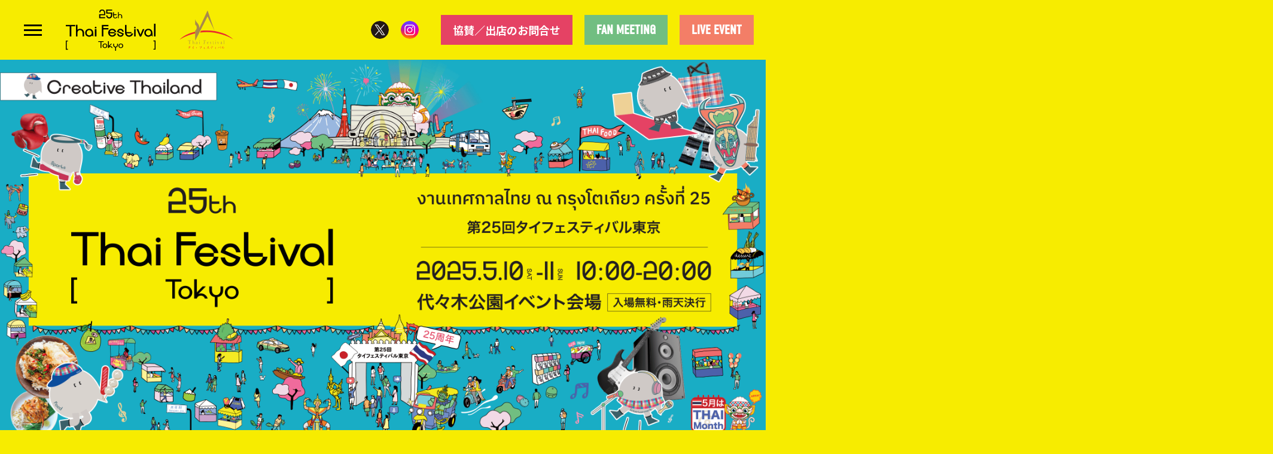

--- FILE ---
content_type: text/html; charset=UTF-8
request_url: https://thaifes.jp/
body_size: 9488
content:
<!DOCTYPE html>
<html lang="ja">

<head>
    <meta charset="UTF-8">
    <script type="text/javascript" src="./assets/common/js/viewport.js"></script>
    <meta http-equiv="X-UA-Compatible" content="IE=edge">
    <meta name="format-detection" content="telephone=no">
    <title>タイフェスティバル東京 オフィシャルサイト</title>
    <meta name="description" content="2025年5月10日（土）11（日）代々木公園イベント広場" />
    <meta property="og:title" content="タイフェスティバル東京 オフィシャルサイト" />
    <meta property="og:type" content="website" />
    <meta property="og:url" content="https://thaifes.jp/" />
    <meta property="og:site_name" content="タイフェスティバル東京 オフィシャルサイト" />
    <meta property="og:description" content="2025年5月10日（土）11（日）代々木公園イベント広場" />
    <meta property="og:image" content="https://thaifes.jp/assets/common/img/share/og.png?y=25" />
    <meta name="twitter:card" content="summary_large_image" />
    <link rel="icon" type="image/png" sizes="180x180" href="./assets/common/img/share/apple.png?y=25">
    <link rel="apple-touch-icon" sizes="180x180" href="./assets/common/img/share/apple.png?y=25">
    <link rel="shortcut icon" href="./assets/common/img/share/favicon.ico" />
    <link rel="stylesheet" href="./assets/common/css/reset.css" />
    <link rel="stylesheet" href="./assets/common/css/cs.css?v=5" />
    <link rel="stylesheet" href="./assets/common/css/style.css?v=5" />
    <script type="text/javascript" src="https://ajax.googleapis.com/ajax/libs/jquery/3.3.1/jquery.min.js"></script>
    <script type="text/javascript" src="./assets/common/js/slick/slick.min.js"></script>
    <link rel="stylesheet" href="./assets/common/js/slick/slick.css" />
    <link rel="stylesheet" href="./assets/common/js/fancybox/jquery.fancybox.css" />
    <script type="text/javascript" src="./assets/common/js/fancybox/jquery.fancybox.min.js"></script>
    <script type="text/javascript" src="./assets/common/js/script.js?v=5"></script>
    <!-- Google tag (gtag.js) -->
    <script async src="https://www.googletagmanager.com/gtag/js?id=G-HKQCKBFECH"></script>
    <script>
        window.dataLayer = window.dataLayer || [];
        function gtag() { dataLayer.push(arguments); }
        gtag('js', new Date());

        gtag('config', 'G-HKQCKBFECH');
    </script>
</head>

<body>

    <div class="body_wrap">


        <div id="modal_1" class="cs_modal_wrap_1" style="display: none;">
            <a class="dummy_link" href=""></a>
            <div class="clms_wrap">
                <div class="clm_wrap">
                    <div class="large_img">
                        <img src="./assets/common/img/sponsor/1_1.jpg" alt="">
                    </div>
                    <ul class="thumb_img">
                        <li class="item">
                            <img src="./assets/common/img/sponsor/1_1.jpg" alt="">
                        </li>
                        <li class="item">
                            <img src="./assets/common/img/sponsor/1_2.jpg" alt="">
                        </li>
                        <li class="item">
                            <img src="./assets/common/img/sponsor/1_3.jpg" alt="">
                        </li>
                        <li class="item">
                            <img src="./assets/common/img/sponsor/1_4.jpg" alt="">
                        </li>
                    </ul>
                </div>
                <div class="clm_wrap">
                    <div class="ttl_1">
                        <div class="logo"><img src="./assets/common/img/sponsor/1.svg" alt=""></div>
                        <div class="ttl">
                            <span>ブース番号：SS03,SS04</span>
                            <span>タイ国際航空</span>
                        </div>
                    </div>
                    <div class="ttl_2">就航65周年：日本からタイ、その先の世界へ</div>
                    <div class="cs_desc_1 desc_1">
                        <p>タイ国際航空は、バンコクを基点に世界主要都市を結ぶタイ王国のナショナル・フラッグキャリアです。ブースでは「機内に入った瞬間からタイ」を感じるアクティビティをご用意しております。<br><br>
                            ①クルーとのフォトセッション<br>
                            タイの民族衣装をまとったクルーと記念撮影しませんか？<br>
                            スケジュールは当日会場にてご確認ください。<br><br>
                            ②SNSフォロワー限定プレゼント<br>
                            タイフェスティバルでのお買い物にも使えるショッピングバッグをご用意しております。※各日配布予定数なくなり次第終了。<br><br>
                            また、タイフェスティバルの期間中 SNSキャンペーンを同時開催します！<br>
                            詳しくはタイフェスティバルのブースにてご確認下さい。
                        </p>
                    </div>
                    <div class="btn_wrap_1">
                        <a class="btn" href="https://www.thaiairways.com/ja_JP/index.page" target="_blank">公式サイト</a>
                        <a class="x" href="https://twitter.com/ThaiairI" target="_blank"></a>
                        <a class="in" href="https://www.instagram.com/thai_airways_japan/" target="_blank"></a>
                    </div>
                </div>
            </div>
        </div>

        <div id="modal_3" class="cs_modal_wrap_1" style="display: none;">
            <a class="dummy_link" href=""></a>
            <div class="clms_wrap">
                <div class="clm_wrap">
                    <div class="large_img">
                        <img src="./assets/common/img/sponsor/3_1.jpg" alt="">
                    </div>
                    <ul class="thumb_img">
                        <li class="item">
                            <img src="./assets/common/img/sponsor/3_1.jpg" alt="">
                        </li>
                        <li class="item">
                            <img src="./assets/common/img/sponsor/3_2.jpg" alt="">
                        </li>
                        <li class="item">
                            <img src="./assets/common/img/sponsor/3_3.jpg" alt="">
                        </li>
                        <li class="item">
                            <img src="./assets/common/img/sponsor/3_4.jpg" alt="">
                        </li>
                    </ul>
                </div>
                <div class="clm_wrap">
                    <div class="ttl_1">
                        <div class="logo"><img src="./assets/common/img/sponsor/3.svg" alt=""></div>
                        <div class="ttl">
                            <span>ブース番号：SS01</span>
                            <span>タイ・エアアジア X</span>
                        </div>
                    </div>
                    <div class="ttl_2">成田＝バンコク間を結ぶアジア最大級のLCC</div>
                    <div class="cs_desc_1 desc_1">
                        <p>成田＝バンコク（ドンムアン）線を最大で1日3便運航しているタイ・エアアジア Xのブースでは、オリジナルグッズが当たる楽しいアトラクションをご用意しています。<br><br>
                            当日は、タイ・エアアジア Xのキャビンアテンダントもアトラクションを盛り上げますので、ぜひエアアジア・ブースにお立ち寄りください。<br>
                            さらに、最終日には無料往復航空券が当たるプレゼントイベントをメインステージにて実施予定です！
                        </p>
                    </div>
                    <div class="btn_wrap_1">
                        <a class="btn" href="https://www.airasia.com/ja/jp" target="_blank">公式サイト</a>
                        <a class="in" href="https://www.instagram.com/flyairasia.jpn/" target="_blank"></a>
                    </div>
                </div>
            </div>
        </div>

        <div id="modal_5" class="cs_modal_wrap_1" style="display: none;">
            <a class="dummy_link" href=""></a>
            <div class="clms_wrap">
                <div class="clm_wrap">
                    <div class="large_img">
                        <img src="./assets/common/img/sponsor/5_1.jpg" alt="">
                    </div>
                    <ul class="thumb_img">
                        <li class="item">
                            <img src="./assets/common/img/sponsor/5_1.jpg" alt="">
                        </li>
                        <li class="item">
                            <img src="./assets/common/img/sponsor/5_2.jpg" alt="">
                        </li>
                        <li class="item">
                            <img src="./assets/common/img/sponsor/5_3.jpg" alt="">
                        </li>
                    </ul>
                </div>
                <div class="clm_wrap">
                    <div class="ttl_1">
                        <div class="logo"><img src="./assets/common/img/sponsor/5.svg" alt=""></div>
                        <div class="ttl">
                            <span>ブース番号：SS5、SS6</span>
                            <span>株式会社JTB</span>
                        </div>
                    </div>
                    <div class="ttl_2">アプリダウンロードキャンペーン、タイフェス限定フォトブースキャンペーンを開催！</div>
                    <div class="cs_desc_1 desc_1">
                        <p>JTBブースでは、JTBアプリをダウンロードしていただいてブースに来ていただくと抽選で最高「10万円分の旅行クーポン」等が当たるキャンペーンを開催します！国内も海外もスマホひとつで旅に出られるアプリをダウンロードしてタイ旅行に出掛けませんか？<br>
                            また、タイフェス限定フォトブースも設置します。フォトブースで写真を撮って「#JTB夏旅」を付けてSNSへ投稿していただくと、「海外旅行1万円クーポン」または「JTBがオススメするカレー」をプレゼントしますので、是非お越しください！<br>
                            ※会場内は電波が繋がりにくくなる可能性がありますので、アプリを事前にダウンロードしてご来場をお願いします<br>
                            詳細はこちら→<a href="https://www.jtb.co.jp/apps/" target="_blank">https://www.jtb.co.jp/apps/</a>
                        </p>
                    </div>
                    <div class="btn_wrap_1">
                        <a class="btn" href="https://www.jtb.co.jp/" target="_blank">公式サイト</a>
                        <a class="x" href="https://twitter.com/JTB_jp" target="_blank"></a>
                        <a class="in" href="https://www.instagram.com/jtb_jp/" target="_blank"></a>
                        <a class="fb" href="https://www.facebook.com/jtb.jp/" target="_blank"></a>
                        <a class="yt" href="https://www.youtube.com/channel/UCjDeNR2xFC4wFh3txHql20Q" target="_blank"></a>
                    </div>
                </div>
            </div>
        </div>


        <header class="header_1">
            <div class="header_inner">
                <h1 class="site_ttl_1">
                    <a class="btn_pa" href="#"><img src="./assets/common/img/logo/thai_1.svg?y=25" alt="タイフェスティバル東京"></a>
                </h1>
                <a class="logo_1" href="https://www.thaifestival.jp/" target="_blank"><img src="./assets/common/img/logo/thai_2.svg?y=25" alt=""></a>

                <nav class="nav_2">
                    <ul>
                        <li><a class="cs_e_op" href="https://twitter.com/thaifes_jp" target="_blank"></a></li>
                        <li><a class="cs_e_op" href="https://www.instagram.com/thaifes_jp/" target="_blank"></a></li>
                    </ul>
                </nav>
                <nav class="nav_3">
                    <ul>
                        <li><a class="cs_e_op ja btn_pa" href="#apply"><span>協賛／出店のお問合せ</span></a></li>
                        <li><a class="cs_e_op en cs_ff_en_1 btn_pa" href="#fanmeeting"><span>FAN MEETING</span></a></li>
                        <li><a class="cs_e_op en cs_ff_en_1 btn_pa" href="#live"><span>LIVE EVENT</span></a></li>
                    </ul>
                </nav>
                <a class="btn_toggle_megamenu" href="">
                    <div><span><span></span></span></div>
                </a>
                <div class="toggle_megamenu_wrap">
                    <div class="toggle_inner">
                        <nav class="nav_1 cs_ff_en_1">
                            <ul>
                                <li><a class="cs_e_op btn_pa" href="#"><span>TOP</span></a></li>
                                <li><a class="cs_e_op btn_pa" href="#sponsor"><span>SPONSORSHIP</span></a></li>
                                <li><a class="cs_e_op btn_pa" href="#news"><span>NEWS</span></a></li>
                                <li><a class="cs_e_op btn_pa" href="#whats"><span>What's THAI FESTIVAL?</span></a></li>
                                <li><a class="cs_e_op btn_pa" href="#contents"><span>CONTENTS</span></a></li>
                                <li><a class="cs_e_op btn_pa" href="#topicks"><span>TOPICS</span></a></li>
                                <li><a class="cs_e_op btn_pa" href="#access"><span>ACCESS</span></a></li>
                            </ul>
                        </nav>
                        <h2 class="site_ttl_2">
                            <a class="btn_pa" href="#"><img src="./assets/common/img/logo/thai_1_b.svg?y=25" alt="タイフェスティバル東京"></a>
                        </h2>
                        <nav class="nav_4">
                            <ul>
                                <li><a class="cs_e_op" href="https://twitter.com/thaifes_jp" target="_blank"></a></li>
                                <li><a class="cs_e_op" href="https://www.instagram.com/thaifes_jp/" target="_blank"></a></li>
                            </ul>
                        </nav>
                        <nav class="nav_5">
                            <ul>
                                <li><a class="cs_e_op ja btn_pa" href="#apply"><span>協賛／出店のお問合せ</span></a></li>
                                <li><a class="cs_e_op en cs_ff_en_1 btn_pa" href="#fanmeeting"><span>FAN MEETING</span></a></li>
                                <li><a class="cs_e_op en cs_ff_en_1 btn_pa" href="#live"><span>LIVE EVENT</span></a></li>
                            </ul>
                        </nav>
                    </div>
                </div>
            </div>
        </header>
        <div class=" contents_wrap">

            <section class="cs_sec_wrap sec_mv_wrap">
                <div class="sec_inner w1_sp">
                    <h1 class="ttl_1">
                        <img class="cs_none_sp" src="./assets/common/img/mv/1.png?y=25" alt="タイフェスティバル東京">
                        <img class="cs_none_pc" src="./assets/common/img/mv/1_sp.png?y=25" alt="">
                    </h1>
                </div>
            </section>

            <section id="news" class="cs_sec_wrap sec_news_wrap">
                <div class="sec_inner w1_sp">
                    <div class="box_1">
                        <h2 class="cs_ttl_1 cs_ff_en_1 ttl_1">NEWS</h2>
                        <figure class="deco_1"><img src="./assets/common/img/deco/1.svg?y=25" alt=""></figure>
                        <div class="archive_1 cs_slick_1">
                            <div class="item">
                                <a class="btn_pa" href="./assets/common/img/modal/3.pdf" target="_blank">
                                    <div class="date">2024.04.30</div>
                                    <h4 class="ttl">AIカメラ設置のお知らせ</h4>
                                </a>
                            </div>
                            <div class="item">
                                <a class="btn_pa" href="#">
                                    <div class="date">2024.04.11</div>
                                    <h4 class="ttl">WEBサイト公開しました</h4>
                                </a>
                            </div>
                        </div>
                    </div>
                </div>
            </section>

            <section id="whats" class="cs_sec_wrap sec_whats_wrap">
                <figure class="cs_bg_img_1 img_2">
                    <span style="background-image: url(./assets/common/img/bg/7.png);"></span>
                </figure>
                <div class="sec_inner">
                    <h2 class="cs_ttl_1 cs_ff_en_1 ttl_1">What's <br class="cs_none_pc">THAI FESTIVAL?</h2>
                    <figure class="img_1"><img src="./assets/common/img/whats/1.svg?y=25" alt=""></figure>
                    <div class="cs_desc_1 desc_1">
                        <p>タイフェスティバル東京 は、在京タイ王国大使館主催のもと、2000年に初めて「タイフードフェスティバル」として東京渋谷区の代々木公園で開催され、タイ料理を日本に普及する目的で、東京近辺のタイレストランが出店し、3千人の来場者となりました。その後、代々木公園を会場に毎年開催し、日本国内のタイ人気の上昇と共に規模を拡大し、2005年の第6回目には、タイ料理以外にも様々な魅力を広めるため、「タイフェスティバル」に名称を変更。<br>
                            タイの果物、物産の広報活動や、日本やタイのアーティストによるスポーツ、舞踊、楽器、音楽などをステージ上で披露するなど、タイ文化のPR活動の役目を担っています。現在では、来場者数が第1回目の10倍になる約30万～35万人に増え、東京都内で行われる国際イベントにおいて有数の集客力を誇るイベントになっています。</p>
                    </div>
                    <figure class="deco_1 cs_none_sp"><img src="./assets/common/img/deco/1.svg?y=25" alt=""></figure>
                </div>
            </section>

            <section id="contents" class="cs_sec_wrap sec_contents_wrap">
                <div class="sec_inner">
                    <h2 class="cs_ttl_1 cs_ff_en_1 ttl_1">CONTENTS</h2>
                    <div class="list_1">
                        <ul>
                            <li>
                                <div class="clm_wrap">
                                    <figure class="img"><img src="./assets/common/img/contents/1.png?y=25" alt=""></figure>
                                </div>
                                <div class="clm_wrap">
                                    <h4 class="ttl cs_ff_en_1">SHOPS & EXHIBITIONS</h4>
                                    <div class="cs_desc_1 desc_1">
                                        <p>様々な本場のタイ料理が一度に楽しめる飲 食ブース、お土産にピッタリな食品、フル ーツ、雑貨の販売ブース、フルーツジュー スやアルコールを提供するドリンクブース、 タイ大使館等による展示やワークショップ など1日中いても飽きないコンテンツになっ ています!</p>
                                    </div>
                                    <a class="btn cs_e_op" href="./assets/common/img/modal/6.pdf" target="_blank"><span>詳しくはこちら</span></a>
                                </div>
                            </li>
                            <li>
                                <div class="clm_wrap">
                                    <figure class="img"><img src="./assets/common/img/contents/2.png?y=25" alt=""></figure>
                                </div>
                                <div class="clm_wrap">
                                    <h4 class="ttl cs_ff_en_1">OUTDOOR STAGE</h4>
                                    <div class="cs_desc_1 desc_1">
                                        <p>5月10、11日に2日間ステージでは数々のパ フォーマンスが繰り広げられます!タイ舞 踊、ムエタイジムのデモンストレーション、 タイアーティストのLIVEなどタイの文化を 間近で楽しめます!タイ航空券等が当たる お楽しみ抽選会もあるかも!?</p>
                                    </div>
                                    <a class="btn cs_e_op" href="./assets/common/img/modal/7.pdf" target="_blank"><span>詳しくはこちら</span></a>
                                </div>
                            </li>
                        </ul>
                    </div>
                    <figure class="deco_1"><img src="./assets/common/img/deco/3.svg?y=25" alt=""></figure>
                    <figure class="deco_2"><img src="./assets/common/img/deco/4.svg?y=25" alt=""></figure>
                </div>
            </section>

            <section id="topicks" class="cs_sec_wrap sec_topics_wrap">
                <div class="sec_inner">
                    <h2 class="cs_ttl_1 cs_ff_en_1 ttl_1">TOPICS</h2>
                    <figure class="deco_1"><img src="./assets/common/img/deco/5.svg?y=25" alt=""></figure>
                </div>
            </section>

            <section id="fanmeeting" class="cs_sec_wrap sec_fanmeeting_wrap">
                <div class="sec_inner">
                    <h2 class="cs_ff_en_1 ttl_1">Thai Festival Tokyo 2025 Special Fanmeeting</h2>
                    <div class="cs_ff_en_1 date_1">5.8<span>THU</span>-10<span>SAT</span> <span>ニューピアホール</span></div>
                    <div class="cs_desc_1 desc_1">
                        <p>タイのトップ俳優が大集結したタイフェスならではのスペシャルファンミーティング！<br>
                            ここでしか体験できない豪華キャストとの特別なひとときをお楽しみください！</p>
                    </div>
                    <div class="list_1">
                        <ul>
                            <li>
                                <div class="cs_ff_en_1 date">DAY1 5.8<span>THU</span></div>
                                <figure class="img"><img src="./assets/common/img/fanmeeting/1.jpg?y=25" alt=""></figure>
                                <h4 class="name">KRIST-SINGTO</h4>
                            </li>
                            <li>
                                <div class="cs_ff_en_1 date">DAY2 5.9<span>FRI</span></div>
                                <div class="clms_wrap">
                                    <div class="clm_wrap">
                                        <figure class="img"><img src="./assets/common/img/fanmeeting/2.jpg?y=25" alt=""></figure>
                                        <h4 class="name">① NAMTAN-FILM</h4>
                                    </div>
                                    <div class="clm_wrap">
                                        <figure class="img"><img src="./assets/common/img/fanmeeting/3.jpg?y=25" alt=""></figure>
                                        <h4 class="name">② MILK-LOVE</h4>
                                    </div>
                                </div>
                            </li>
                            <li>
                                <div class="cs_ff_en_1 date">DAY3 5.10<span>SAT</span></div>
                                <figure class="img"><img src="./assets/common/img/fanmeeting/4.jpg?y=25" alt=""></figure>
                                <h4 class="name">TAY-NEW</h4>
                            </li>
                        </ul>
                    </div>
                    <!-- <a class="bnr_1 cs_e_op cs_event_none" href="" target="_blank">
                        <img class="cs_none_sp" src="./assets/common/img/bnr/ticket_6.svg?y=25" alt="チケット先行">
                        <img class="cs_none_pc" src="./assets/common/img/bnr/ticket_6_sp.svg?y=25" alt="">
                    </a> -->
                    <div class="bnr_2">
                        <img class="cs_none_sp" src="./assets/common/img/bnr/ticket_1.svg?y=25" alt="チケット">
                        <img class="cs_none_pc" src="./assets/common/img/bnr/ticket_1_sp.svg?y=25" alt="">
                        <a class="pg_1" href="https://ticket.tickebo.jp/sn/thai-festival-tokyo-2025_ip" target="_blank" name="ticket board"></a>
                        <a class="pg_2" href="https://l-tike.com/thaifestival-25-fm/" target="_blank" name="ローチケ"></a>
                        <a class="pg_3" href="https://eplus.jp/thaifes-25th/" target="_blank" name="イープラス"></a>
                        <a class="pg_4" href="https://w.pia.jp/t/thai-festival-25th/" target="_blank" name="チケットぴあ"></a>
                        <a class="pg_5" href="https://r-t.jp/thaifes2025" target="_blank" name="Rakutenチケット"></a>
                    </div>

                    <div class="list_2">
                        <table>
                            <tbody>
                                <tr>
                                    <th>【日程】</th>
                                    <td>5月8日（木）〜5月10日（土）</td>
                                </tr>
                                <tr>
                                    <th>【場所】</th>
                                    <td>ニューピアホール</td>
                                </tr>
                                <tr>
                                    <th>【時間】</th>
                                    <td>[5.8]<span>1</span> ① OPEN 14:30／START 15:00<br>
                                        <span>[5.8]1</span> ② OPEN 18:30／START 19:00<br>
                                        [5.9]<span>1</span> ① OPEN 13:30／START 14:00<br>
                                        <span>[5.9]1</span> ② OPEN 17:30／START 18:00<br>
                                        [5.10] ① OPEN 12:30／START 13:00<br>
                                        <span>[5.10]</span> ② OPEN 16:30／START 17:00
                                    </td>
                                </tr>
                            </tbody>
                        </table>
                        <table>
                            <tbody>
                                <tr>
                                    <th>【料金】</th>
                                    <td>VIP席 ￥30,000（税込）／S席 ￥23,000（税込）／A席 ￥17,000（税込）<br>
                                        ※申込枚数制限：お一人様1公演につき1申込限り4枚まで<br>
                                        ※特典付き／3歳以上有料
                                    </td>
                                </tr>
                                <tr>
                                    <th>【出演】</th>
                                    <td>[DAY1 - 5.8] KRIST-SINGTO<br>
                                        [DAY2 - 5.9] ①NAMTAN-FILM　②MILK-LOVE<br>
                                        [DAY3 - 5.10] TAY-NEW</td>
                                </tr>
                            </tbody>
                        </table>
                    </div>
                    <figure class="deco_1"><img src="./assets/common/img/deco/6.svg?y=25" alt=""></figure>
                    <figure class="deco_2"><img src="./assets/common/img/deco/7.svg?y=25" alt=""></figure>
                </div>
            </section>

            <section id="live" class="cs_sec_wrap sec_live_wrap">
                <div class="sec_inner">
                    <a class="bnr_1 cs_e_op" href="./assets/common/img/modal/5.jpg" data-fancybox>
                        <img class="cs_none_sp" src="./assets/common/img/bnr/live_1.svg?y=25" alt="">
                        <img class="cs_none_pc" src="./assets/common/img/bnr/live_1_sp.svg?y=25" alt="">
                    </a>
                    <a class="bnr_1 cs_e_op" href="https://ticket.tickebo.jp/sn/t-popshowcase-jp_tb" target="_blank">
                        <img class="cs_none_sp" src="./assets/common/img/bnr/live_2.svg?y=25" alt="">
                        <img class="cs_none_pc" src="./assets/common/img/bnr/live_2_sp.svg?y=25" alt="">
                    </a>
                    <div class="list_2">
                        <table>
                            <tbody>
                                <tr>
                                    <th>【日程】</th>
                                    <td>5月8日（木）〜5月11日（日）</td>
                                </tr>
                                <tr>
                                    <th>【場所】</th>
                                    <td>渋⾕ストリームホール
                                    </td>
                                </tr>
                                <tr>
                                    <th>【時間】</th>
                                    <td>
                                        [5.8]<br>
                                        　15:00 Private Photo<br>
                                        　16:30 Fan Sign<br>
                                        　18:00 Sound Check<br>
                                        　19:00 SHOW<br>
                                        　21:30 Hi-Touch<br>
                                        [5.9]<br>
                                        　15:00 Private Photo<br>
                                        　18:00 Sound Check<br>
                                        　19:00 SHOW<br>
                                        　21:30 Hi-Touch<br>
                                        [5.10]<br>
                                        　15:00 Private Photo<br>
                                        　16:30 Fan Sign<br>
                                        　18:00 Sound Check<br>
                                        　19:00 SHOW<br>
                                        　21:30 Hi-Touch<br>
                                        [5.11]<br>
                                        　15:00 Private Photo<br>
                                        　16:30 Fan Sign<br>
                                        　18:00 Sound Check<br>
                                        　19:00 SHOW<br>
                                        　21:30 Hi-Touch
                                    </td>
                                </tr>
                            </tbody>
                        </table>
                        <table>
                            <tbody>
                                <tr>
                                    <th>【料金】</th>
                                    <td>オールスタンディング　¥15,000(税込)<br>
                                        Private Photo Upgrade Ticket(1:1 / 5:1)　¥15,000(税込)<br>
                                        Fan Sign Upgrade Ticket(各アーティスト)　¥15,000(税込)<br>
                                        Group Photo Upgrade Ticket(5:7)　¥12,000(税込)<br>
                                        ※申込枚数制限：お一人様1公演につき1申込限り4枚まで<br>
                                        ※3歳以上有料<br>
                                        ※開場・開演は変更になる場合がございます<br>
                                        ※ドリンク代別
                                    </td>
                                </tr>
                                <tr>
                                    <th>【出演】</th>
                                    <td>[DAY1 - 5.8] LYKN<br>
                                        [DAY2 - 5.9] Krist / Nanon / LYKN<br>
                                        [DAY3 - 5.10] Nanon<br>
                                        [DAY4 - 5.11] Krist</td>
                                </tr>
                            </tbody>
                        </table>
                    </div>
                    <figure class="deco_1"><img src="./assets/common/img/deco/11.svg" alt=""></figure>
                </div>
            </section>

            <section class="cs_sec_wrap sec_other_wrap">
                <div class="sec_inner">
                    <a class="bnr_1 cs_e_op" href="https://www.scrubb.tokyo/" target="_blank">
                        <img class="cs_none_sp" src="./assets/common/img/bnr/other_1.svg?y=25" alt="">
                        <img class="cs_none_pc" src="./assets/common/img/bnr/other_1_sp.svg?y=25" alt="">
                    </a>
                    <div class="bnr_2">
                        <img class="cs_none_sp" src="./assets/common/img/bnr/other_3.svg?y=25" alt="チケット">
                        <img class="cs_none_pc" src="./assets/common/img/bnr/other_3_sp.svg?y=25" alt="">
                        <a class="pg_1" href="https://ticket.tickebo.jp/sn/Scrubb-25thThaiFes_ip" target="_blank" name="ticket board"></a>
                        <a class="pg_2" href="https://l-tike.com/thaifes-live" target="_blank" name="ローチケ"></a>
                        <a class="pg_3" href="https://eplus.jp/thaifes2025/" target="_blank" name="イープラス"></a>
                        <a class="pg_4" href="https://w.pia.jp/t/scrubb-25/" target="_blank" name="チケットぴあ"></a>
                        <a class="pg_5" href="https://r-t.jp/scrubb-thai-fes" target="_blank" name="Rakutenチケット"></a>
                    </div>
                    <a class="bnr_1 cs_e_op" href="./assets/common/img/modal/4.jpg" data-fancybox>
                        <img class="cs_none_sp" src="./assets/common/img/bnr/other_2_b.svg?y=25" alt="">
                        <img class="cs_none_pc" src="./assets/common/img/bnr/other_2_b_sp.svg?y=25" alt="">
                    </a>
                    <div class="bnr_3">
                        <img class="cs_none_sp" src="./assets/common/img/bnr/other_4.svg?y=25" alt="チケット">
                        <img class="cs_none_pc" src="./assets/common/img/bnr/other_4.svg?y=25" alt="">
                        <a class="pg_1" href="https://ticket.tickebo.jp/sn/4minutes_jp_ip" target="_blank" name="ticket board"></a>
                        <a class="pg_2" href="https://l-tike.com/4minutes/" target="_blank" name="ローチケ"></a>
                        <a class="pg_3" href="https://w.pia.jp/t/4minutesfanmeetingintokyo/" target="_blank" name="イープラス"></a>
                        <a class="pg_4" href="https://eplus.jp/4minutes" target="_blank" name="チケットぴあ"></a>
                    </div>
                </div>
            </section>

            <section id="access" class="cs_sec_wrap sec_access_wrap">
                <div class="sec_inner">
                    <h2 class="cs_ttl_1 cs_ff_en_1 ttl_1">ACCESS</h2>
                    <div class="clms_wrap_1">
                        <div class="clm_wrap">
                            <div class="map_1">
                                <iframe src="https://www.google.com/maps/embed?pb=!1m18!1m12!1m3!1d3241.3679782432!2d139.6942429782544!3d35.6679402725916!2m3!1f0!2f0!3f0!3m2!1i1024!2i768!4f13.1!3m3!1m2!1s0x60188cb579969bcb%3A0xe59feb1f07f05c8c!2z44Kk44OZ44Oz44OI5bqD5aC0!5e0!3m2!1sja!2sjp!4v1710401173694!5m2!1sja!2sjp" width="600" height="450" style="border:0;" allowfullscreen="" loading="lazy" referrerpolicy="no-referrer-when-downgrade"></iframe>
                            </div>
                        </div>
                        <div class="clm_wrap">
                            <div class="list_1">
                                <table>
                                    <tbody>
                                        <tr>
                                            <th>【会場】</th>
                                        </tr>
                                        <tr>
                                            <td>東京都渋谷区神南2-3<br>
                                                代々木公園イベント広場、ケヤキ並木、野外ステージ</td>
                                        </tr>
                                        <tr>
                                            <th>【電車でのアクセス】</th>
                                        </tr>
                                        <tr>
                                            <td>JR「原宿」下車　徒歩3分<br>
                                                東京メトロ千代田線「代々木公園」(C02)下車　徒歩3分<br>
                                                東京メトロ千代田線・副都心線「明治神宮前（原宿）」(C03、F15)下車　徒歩3分<br>
                                                小田急線「代々木八幡」下車　徒歩6分<br>
                                                駐車場（有料）<br><br>

                                                ※混雑が予想されますので、電車・バス等の公共交通機関をご利用ください。</td>
                                        </tr>
                                    </tbody>
                                </table>
                            </div>
                        </div>
                    </div>
                </div>
            </section>

            <section id="sponsor" class="cs_sec_wrap sec_sponsor_wrap">
                <div class="sec_inner">
                    <h2 class="cs_ttl_1 cs_ff_en_1 ttl_1">SPONSORSHIP</h2>
                    <div class="cs_desc_1 desc_1">
                        <p>“第25回タイフェスティバル東京”協賛企業一覧（順不同）</p>
                    </div>
                    <div class="cs_desc_1 desc_2">
                        ロゴクリックでタイフェスティバル東京に出店する<br class="cs_none_pc">協賛企業のブース内容がご覧になれます
                    </div>
                    <h3 class="cs_ff_en_1 co_1 ttl_2">GOLD SPONSOR</h3>
                    <div class="list_1">
                        <ul>
                            <li class="s_5">
                                <a href="#modal_5" data-fancybox>
                                    <figure class="img"><img src="./assets/common/img/sponsor/5.svg?y=25" alt="JTB"></figure>
                                </a>
                            </li>
                        </ul>
                    </div>
                    <h3 class="cs_ff_en_1 co_2 ttl_2">SILVER SPONSOR</h3>
                    <div class="list_1">
                        <ul>
                            <li class="s_1">
                                <a href="#modal_1" data-fancybox>
                                    <figure class="img"><img src="./assets/common/img/sponsor/1.svg?y=25" alt="タイ国際空港"></figure>
                                </a>
                            </li>
                            <li class="s_2">
                                <figure class="img"><img src="./assets/common/img/sponsor/2.svg?y=25" alt="WONNAPOB"></figure>
                            </li>
                            <li class="s_3">
                                <a href="#modal_3" data-fancybox>
                                    <figure class="img"><img src="./assets/common/img/sponsor/3.svg?y=25" alt="タイ・エアアジア X"></figure>
                                </a>
                            </li>
                        </ul>
                    </div>


                    <div class="list_1">
                        <ul>
                            <li class="s_4">
                                <h3 class="cs_ff_en_1 ttl_4">Special illustration support by Holen</h3>
                                <figure class="img"><img src="./assets/common/img/sponsor/4.svg?y=25" alt="HOLEN"></figure>
                            </li>
                            <li class="s_7">
                                <h3 class="cs_ff_en_1 ttl_4">Special Entertainment Parter</h3>
                                <figure class="img"><img src="./assets/common/img/sponsor/7.svg?y=25" alt="GMMTV"></figure>
                            </li>
                        </ul>
                    </div>


                    <figure class="deco_1"><img src="./assets/common/img/deco/8.svg?y=25" alt=""></figure>
                    <figure class="deco_2"><img src="./assets/common/img/deco/9.svg?y=25" alt=""></figure>
                </div>
            </section>

        </div>
        <!-- /.contents_wrap -->

        <footer class="footer_1">
            <figure class="cs_bg_img_1 img_1">
                <span style="background-image: url(./assets/common/img/bg/8.png);"></span>
            </figure>
            <div class="footer_inner">
                <h1 class="site_ttl_1">
                    <a class="btn_pa" href="#"><img src="./assets/common/img/logo/thai_1_b.svg?y=25" alt="タイフェスティバル東京"></a>
                </h1>
                <nav class="nav_1 cs_ff_en_1">
                    <ul>
                        <li><a class="cs_e_op btn_pa" href="#"><span>TOP</span></a></li>
                        <li><a class="cs_e_op btn_pa" href="#news"><span>NEWS</span></a></li>
                        <li><a class="cs_e_op btn_pa" href="#whats"><span>What's THAI FESTIVAL?</span></a></li>
                        <li><a class="cs_e_op btn_pa" href="#contents"><span>CONTENTS</span></a></li>
                        <li><a class="cs_e_op btn_pa" href="#topicks"><span>TOPICS</span></a></li>
                        <li><a class="cs_e_op btn_pa" href="#access"><span>ACCESS</span></a></li>
                        <li><a class="cs_e_op btn_pa" href="#sponsor"><span>SPONSORSHIP</span></a></li>
                    </ul>
                </nav>
                <div class="cs_desc_1 desc_1">
                    <p>【主催】第25回タイフェスティバル東京実行委員会 <br class="cs_none_pc">【後援】外務省</p>
                </div>
                <div id="apply" class="apply_1">
                    <h4 class="ttl">協賛企業様募集</h4>
                    <div class="cs_desc_1 desc">
                        <p>第25回タイフェスティバル東京実行委員会事務局では、第25回タイフェスティバル東京にご賛同いただける協賛企業様を募集しております。様々なメニューをご用意しておりますので、ご興味のある企業様はお問い合わせください。取材のお問い合わせはPR事務局までお問い合わせください。</p>
                    </div>
                </div>
                <!-- <a class="btn_1" href="/archives/24/" target="_blank"><span>2024年の概要はこちら</span></a> -->
                <div class="cs_desc_1 desc_1">
                    <p>【お問い合わせはこちら】<br class="cs_none_pc">第25回タイフェスティバル東京実行委員会事務局　<br class="cs_none_pc">Mail：<a href="mailto:thaifestokyo@tsp-work.jp">thaifestokyo@tsp-work.jp</a></p>
                    <p>【取材のお問い合わせはこちら】<br class="cs_none_pc">第25回タイフェスティバル東京PR事務局　<br class="cs_none_pc">Mail：<a href="mailto:thaifes@spowerts.co.jp">thaifes@spowerts.co.jp</a></p>
                </div>
                <nav class="nav_2">
                    <ul>
                        <li><a class="cs_e_op" href="https://twitter.com/thaifes_jp" target="_blank"></a></li>
                        <li><a class="cs_e_op" href="https://www.instagram.com/thaifes_jp/" target="_blank"></a></li>
                    </ul>
                </nav>
                <div class="copyright_1">©Copyright 第25回タイフェスティバル東京. All Rights Reserved</div>
            </div>
        </footer>

    </div>
    <!-- /.body_wrap -->

</body>

</html>

--- FILE ---
content_type: text/css
request_url: https://thaifes.jp/assets/common/css/cs.css?v=5
body_size: 3124
content:
@charset "utf-8";

/*********************************************************************
*
*  For ALL
*
*********************************************************************/

/* ---------------------------------------------------- */
/* web font */
/* ---------------------------------------------------- */
/* Google font */
@import url("https://fonts.googleapis.com/css?family=Noto+Sans+JP:400,500,700&display=swap&subset=japanese");

/* Adobe font */
@import url("https://use.typekit.net/yhb0qjl.css");

/* ---------------------------------------------------- */
/* cs_ff */
/* ---------------------------------------------------- */
.cs_ff_en_1 {
    font-family: "din-condensed", "Noto Sans JP", "游ゴシック体", "Yu Gothic", YuGothic, "ヒラギノ角ゴ Pro", "Hiragino Kaku Gothic Pro", "メイリオ", Meiryo, "MS Pゴシック", "MS PGothic", sans-serif;
}

.cs_ff_go_1 {
    font-family: "Noto Sans JP", "游ゴシック体", "Yu Gothic", YuGothic, "ヒラギノ角ゴ Pro", "Hiragino Kaku Gothic Pro", "メイリオ", Meiryo, "MS Pゴシック", "MS PGothic", sans-serif;
}

/* ---------------------------------------------------- */
/* cs_fc */
/* ---------------------------------------------------- */
.cs_fc_1,
.cs_fc_1 a,
a.cs_fc_1 {
    color: var(--co_1) !important;
}

.cs_fc_2,
.cs_fc_2 a,
a.cs_fc_2 {
    color: var(--co_2) !important;
}

.cs_fc_3,
.cs_fc_3 a,
a.cs_fc_3 {
    color: var(--co_3) !important;
}

/* ---------------------------------------------------- */
/* cs_fd */
/* ---------------------------------------------------- */
.cs_fd_b,
b {
    font-weight: 700;
}

.cs_fd_u {
    text-decoration: underline;
}

.cs_fd_i,
em {
    font-style: italic;
}

/* ---------------------------------------------------- */
/* cs_e */
/* ---------------------------------------------------- */
.cs_e_zm {
    overflow: hidden;
}

.cs_e_zm > span {
    transform-origin: center;
    transform: scale(1.005);
    transition: 0.5s ease-in-out;
}

@media (min-width: 1000px) {
    .cs_e_op {
        transition: opacity 0.3s ease-in-out;
    }

    .cs_e_op:hover,
    a:hover .cs_e_op {
        opacity: 0.6;
    }

    .cs_e_gr,
    .cs_e_bn,
    .cs_e_in {
        transition: filter 0.3s ease-in-out;
    }

    .cs_e_gr:hover,
    a:hover .cs_e_gr {
        filter: grayscale(100%);
    }

    .cs_e_bn:hover,
    a:hover .cs_e_bn {
        filter: brightness(50%);
    }

    .cs_e_in:hover,
    a:hover .cs_e_in {
        filter: invert(100%);
    }

    a:hover .cs_e_zm > span {
        transform: scale(1.1);
        filter: brightness(70%);
    }
}

/* ---------------------------------------------------- */
/* cs_bg */
/* ---------------------------------------------------- */
.cs_bg_img_1 > span {
    display: block;
    background-size: cover;
    background-position: center;
    background-repeat: no-repeat;
    transition: 0.3s ease-in-out;
}

/* ---------------------------------------------------- */
/* cf */
/* ---------------------------------------------------- */
.cf:after {
    content: ".";
    display: block;
    height: 0;
    font-size: 0;
    clear: both;
    visibility: hidden;
}

.cf {
    display: block;
}

/* ---------------------------------------------------- */
/* pc/sp */
/* ---------------------------------------------------- */
@media (min-width: 1000px) {
    .cs_none_pc {
        display: none !important;
    }
}

@media (max-width: 999px) {
    .cs_none_sp {
        display: none !important;
    }
}

@media (max-width: 374px) {
    .cs_none_sp_old {
        display: none !important;
    }
}

/* ---------------------------------------------------- */
/* cs_event_none */
/* ---------------------------------------------------- */
.cs_event_none {
    pointer-events: none;
}

@media (min-width: 1000px) {
    .cs_event_none_pc {
        pointer-events: none;
    }
}

@media (max-width: 999px) {
    .cs_event_none_sp {
        pointer-events: none;
    }
}

/* ---------------------------------------------------- */
/* cs_ta */
/* ---------------------------------------------------- */
.cs_ta_l {
    text-align: left !important;
}

.cs_ta_r {
    text-align: right !important;
}

.cs_ta_c {
    text-align: center !important;
}

@media (min-width: 1000px) {
    .cs_ta_l_pc {
        text-align: left !important;
    }

    .cs_ta_r_pc {
        text-align: right !important;
    }

    .cs_ta_c_pc {
        text-align: center !important;
    }
}

/* ---------------------------------------------------- */
/* cs_ul_1 */
/* ---------------------------------------------------- */
.cs_ul_1 > li {
    position: relative;
    padding-left: 1.5em;
}

.cs_ul_1 > li::before {
    content: "・";
    position: absolute;
    left: 0;
    top: 0;
}

.cs_ul_2 > li {
    position: relative;
    padding-left: 1.5em;
}

.cs_ul_2 li::before {
    content: "※";
    position: absolute;
    left: 0;
    top: 0;
}

/* ---------------------------------------------------- */
/* cs_w_full */
/* ---------------------------------------------------- */
@media (min-width: 1000px) {
    .cs_w_full_pc_1 {
        margin-right: calc(50% - 50vw) !important;
        margin-left: calc(50% - 50vw) !important;
        overflow: hidden;
    }

    .cs_w_full_pc_2 {
        margin-right: calc(50% - 50vw) !important;
        margin-left: calc(50% - 50vw) !important;
        padding-right: calc(50vw - 50%) !important;
        padding-left: calc(50vw - 50%) !important;
        overflow: hidden;
    }
}

/* max-widthをbodymin-widthに */
@media (min-width: 1000px) and (max-width: 1100px) {
    .cs_w_full_pc_1 {
        /* marginを（bodymin-width - cs_sec_inner / 2） */
        margin-left: -30px !important;
        margin-right: -30px !important;
    }

    .cs_w_full_pc_2 {
        margin-left: -30px !important;
        margin-right: -30px !important;
        padding-left: 30px !important;
        padding-right: 30px !important;
    }
}

@media (max-width: 999px) {
    .cs_w_full_sp_1 {
        margin-left: calc(-50vw + 50%) !important;
        margin-right: calc(-50vw + 50%) !important;
        width: 100vw !important;
        overflow: hidden;
    }

    .cs_w_full_sp_2 {
        margin-left: calc(-50vw + 50%) !important;
        margin-right: calc(-50vw + 50%) !important;
        padding-left: 20px !important;
        padding-right: 20px !important;
        overflow: hidden;
    }
}

/* ---------------------------------------------------- */
/* cs_sec */
/* ---------------------------------------------------- */
.cs_sec_wrap {
    position: relative;
}

.cs_sec_wrap .sec_inner {
    position: relative;
    margin-left: auto;
    margin-right: auto;
    width: auto;
    z-index: 2;
}

@media (min-width: 1000px) {
    .cs_sec_wrap .sec_inner {
        width: 1080px;
    }

    .cs_sec_wrap .sec_inner.w1_pc {
        width: 100%;
    }
}

@media (max-width: 999px) {
    .cs_sec_wrap .sec_inner {
        width: calc(100% - 40px);
    }

    .cs_sec_wrap .sec_inner.w1_sp {
        width: 100%;
    }
}

/* ---------------------------------------------------- */
/* cs_desc */
/* ---------------------------------------------------- */
.cs_desc_1 {
    text-align: justify;
}

.cs_desc_1 > * + * {
    margin-top: 1em;
}

@media (max-width: 999px) {
    .cs_desc_1 {
        letter-spacing: -0.05em;
    }
}
/* ---------------------------------------------------- */
/* cs_ttl_1 */
/* ---------------------------------------------------- */
.cs_ttl_1 {
    font-size: 56px;
    line-height: 1;
}

@media (max-width: 999px) {
}
/* ---------------------------------------------------- */
/* cs_slick_1 */
/* ---------------------------------------------------- */
.cs_slick_1 .slick-next,
.cs_slick_1 .slick-prev {
    position: absolute;
    display: block;
    width: 60px;
    height: 60px;
    border: none;
    text-indent: 100%;
    white-space: nowrap;
    overflow: hidden;
    padding: 0;
    outline: 0;
    z-index: 10;
    cursor: pointer;
    border-radius: 100%;
    transition: 0.3s ease-in-out;
}

.cs_slick_1 .slick-prev {
    transform: scaleX(-1);
}

.cs_slick_1 .slick-next::after,
.cs_slick_1 .slick-prev::after {
    content: "";
    width: 20px;
    height: 20px;
    border-top: 2px solid var(--co_1);
    border-right: 2px solid var(--co_1);
    position: absolute;
    right: 50%;
    top: 50%;
    transform: translate(-50%, -50%) rotate(45deg);
    transition: 0.3s ease-in-out;
}

.cs_slick_1 .slick-dots {
    position: relative;
    display: flex;
    justify-content: center;
    width: 100%;
    padding: 0;
    margin: 0;
    margin-top: 50px;
    list-style: none;
    text-align: center;
}

.cs_slick_1 .slick-dots li {
    position: relative;
    display: block;
    width: 30px;
    height: 30px;
    margin: 0 5px;
    padding: 0;
    cursor: pointer;
}

.cs_slick_1 .slick-dots button {
    position: relative;
    font-size: 0;
    line-height: 0;
    display: block;
    padding: 0;
    width: 100%;
    height: 100%;
    cursor: pointer;
    color: transparent;
    border: 0;
    outline: none;
    background: transparent;
    transition: 0.3s ease-in-out;
}

.cs_slick_1 .slick-dots button:hover,
.cs_slick_1 .slick-dots button:focus {
    outline: none;
}

.cs_slick_1 .slick-dots button:hover:before,
.cs_slick_1 .slick-dots button:focus:before {
    opacity: 1;
}

.cs_slick_1 .slick-dots button::before {
    content: "";
    position: absolute;
    left: 50%;
    top: 50%;
    transform: translate(-50%, -50%);
    display: block;
    width: 10px;
    height: 10px;
    background-color: var(--co_1);
    border-radius: 50%;
    opacity: 0.5;
    transition: 0.3s ease-in-out;
}

.cs_slick_1 .slick-dots .slick-active button::before {
    opacity: 1;
}
@media (min-width: 1000px) {
    .cs_slick_1 .slick-dots button:hover::before {
        opacity: 0.6;
    }
    .cs_slick_1 .slick-next:hover,
    .cs_slick_1 .slick-prev:hover {
        opacity: 0.6;
    }
}
@media (max-width: 999px) {
    .cs_slick_1 .slick-dots {
        margin-top: 20px;
    }
}

/* ---------------------------------------------------- */
/* cs_modal_wrap_1 */
/* ---------------------------------------------------- */

.fancybox-bg {
    background-color: var(--co_4) !important;
    opacity: 1 !important;
}
.fancybox-slide--html .fancybox-close-small {
    position: fixed;
    background-color: var(--co_2);
}

.cs_modal_wrap_1.fancybox-content {
    padding: 0;
    max-height: 90%;
    border-radius: 10px;
    background-color: var(--co_3);
}
.cs_modal_wrap_1 img {
    width: 100%;
    height: auto;
}
.cs_modal_wrap_1 .clms_wrap {
    display: flex;
    justify-content: space-between;
    align-items: center;
    padding: 30px;
    width: 1000px;
}

.cs_modal_wrap_1 .clms_wrap > .clm_wrap {
    flex: none;
    width: calc(100% / 2 - 20px);
}
.cs_modal_wrap_1 .dummy_link {
    position: absolute;
    top: 0;
    left: 0;
}

.cs_modal_wrap_1 .ttl_1 {
    display: flex;
    align-items: center;
    padding-bottom: 20px;
    margin-bottom: 20px;
    border-bottom: 1px solid var(--co_1);
}
.cs_modal_wrap_1 .ttl_1 .logo img {
    width: auto;
    height: 50px;
}
.cs_modal_wrap_1 .ttl_1 .ttl {
    margin-left: 20px;
}
.cs_modal_wrap_1 .ttl_1 .ttl > span {
    display: block;
}
.cs_modal_wrap_1 .ttl_1 .ttl > span:nth-of-type(2) {
    font-size: 20px;
    font-weight: 700;
}
.cs_modal_wrap_1 .ttl_2 {
    margin-bottom: 10px;
    color: #e5336e;
    font-size: 22px;
    font-weight: 700;
}
.cs_modal_wrap_1 .desc_1 {
    line-height: 1.8;
}
.cs_modal_wrap_1 .desc_1 a {
    color: var(--co_9);
}

.cs_modal_wrap_1 .btn_wrap_1 {
    display: flex;
    justify-content: flex-end;
    flex-wrap: wrap;
    margin-top: 40px;
}
.cs_modal_wrap_1 .btn_wrap_1 a {
    display: flex;
    justify-content: center;
    align-items: center;
    width: 30px;
    height: 30px;
    background-position: center;
    background-repeat: no-repeat;
    background-size: contain;
}
.cs_modal_wrap_1 .btn_wrap_1 a + a {
    margin-left: 20px;
}
.cs_modal_wrap_1 .btn_wrap_1 .btn {
    width: 110px;
    color: var(--co_2);
    font-weight: 700;
    background: linear-gradient(90deg, rgba(0, 158, 225, 1) 0%, rgba(134, 186, 31, 1) 100%);
    border-radius: 20px;
}

.cs_modal_wrap_1 .btn_wrap_1 .x {
    background-image: url(../img/ico/x_1.svg);
}
.cs_modal_wrap_1 .btn_wrap_1 .in {
    background-image: url(../img/ico/in_1.png);
}
.cs_modal_wrap_1 .btn_wrap_1 .fb {
    background-image: url(../img/ico/fb_1.svg);
}
.cs_modal_wrap_1 .btn_wrap_1 .yt {
    background-image: url(../img/ico/yt_1.svg);
}
.cs_modal_wrap_1 .large_img {
    margin-bottom: 10px;
}

.cs_modal_wrap_1 .thumb_img {
    display: flex;
    justify-content: center;
    margin-right: -10px;
}
.cs_modal_wrap_1 .thumb_img .item {
    margin-right: 10px;
    width: calc(100% / 4 - 10px);
    cursor: pointer;
}

@media (max-width: 999px) {
    .cs_modal_wrap_1.fancybox-content {
        max-height: calc(100% - 90px);
    }
    .cs_modal_wrap_1 .clms_wrap {
        display: block;
        padding: 20px;
        width: auto;
    }

    .cs_modal_wrap_1 .clms_wrap > .clm_wrap {
        width: auto;
    }
    .cs_modal_wrap_1 .clms_wrap > .clm_wrap + .clm_wrap {
        margin-top: 20px;
    }
    .cs_modal_wrap_1 .ttl_1 {
        padding-bottom: 10px;
        margin-bottom: 10px;
    }
    .cs_modal_wrap_1 .ttl_1 .logo img {
        height: 40px;
    }
    .cs_modal_wrap_1 .ttl_1 .ttl {
        margin-left: 20px;
    }
    .cs_modal_wrap_1 .ttl_1 .ttl > span:nth-of-type(2) {
        font-size: 18px;
    }
    .cs_modal_wrap_1 .ttl_2 {
        font-size: 18px;
    }
    .cs_modal_wrap_1 .desc_1 {
        font-size: 12px;
    }
    .cs_modal_wrap_1 .btn_wrap_1 a {
        width: 20px;
        height: 20px;
    }

    .cs_modal_wrap_1 .btn_wrap_1 .btn {
        width: 80px;
        font-size: 11px;
    }
    .cs_modal_wrap_1 .btn_wrap_1 a + a {
        margin-left: 10px;
    }
}


--- FILE ---
content_type: text/css
request_url: https://thaifes.jp/assets/common/css/style.css?v=5
body_size: 8038
content:
@charset "utf-8";

/* ---------------------------------------------------- */
/* 変数 */
/* ---------------------------------------------------- */
:root {
    --co_1: #000;
    --co_2: #fff;
    --co_3: #f7ec00;
    --co_4: #19adc5;
    --co_5: #e54264;
    --co_6: #71be81;
    --co_7: #f37e67;
    --co_8: #99b7df;
}

/* ---------------------------------------------------- */
/* html body */
/* ---------------------------------------------------- */
html {
    width: 100%;
    height: 100%;
    -webkit-text-size-adjust: 100%;
    /* iPhone */
    overflow-y: scroll;
}

body {
    width: 100%;
    min-height: 100%;
    margin: 0;
    padding: 0;
    color: var(--co_1);
    line-height: 1.5;
    font-family: "Noto Sans JP", "游ゴシック体", "Yu Gothic", YuGothic, "ヒラギノ角ゴ Pro", "Hiragino Kaku Gothic Pro", "メイリオ", Meiryo, "MS Pゴシック", "MS PGothic", sans-serif;
    font-weight: 400;
    background-color: var(--co_3);
    overflow: hidden;
}

@media (min-width: 1000px) {
    body {
        min-width: 1160px;
        font-size: 14px;
    }
}

@media (max-width: 999px) {
    body {
        min-width: 320px;
        font-size: 14px;
    }
}

/* ---------------------------------------------------- */
/* img */
/* ---------------------------------------------------- */
.body_wrap img {
    display: block;
    width: 100%;
    height: auto;
}

/* ---------------------------------------------------- */
/* a */
/* ---------------------------------------------------- */
a {
    color: var(--co_1);
    text-decoration: none;
    outline: none;
    transition: 0.3s ease-in-out;
}

a:hover {
    text-decoration: none;
}

/* ---------------------------------------------------- */
/* body_wrap */
/* ---------------------------------------------------- */
.body_wrap {
    max-height: 999999px;
    opacity: 0;
    /* android chrome フォントサイズバグ回避 */
}
/* ---------------------------------------------------- */
/* contents_wrap */
/* ---------------------------------------------------- */
@media (min-width: 1000px) {
    .contents_wrap {
        padding-top: 100px;
    }
}

@media (max-width: 999px) {
    .contents_wrap {
        padding-top: 50px;
    }
}

/* ---------------------------------------------------- */
/* header_1 */
/* ---------------------------------------------------- */
.header_1 {
    position: fixed;
    left: 0;
    top: 0;
    width: 100%;
    z-index: 100;
    background-color: var(--co_3);
}

.header_1 .header_inner {
    position: relative;
    min-width: 1160px;
    height: 100px;
}

.header_1 .site_ttl_1,
.header_1 .site_ttl_2 {
    width: 150px;
}
.header_1 .site_ttl_1 {
    position: absolute;
    left: 110px;
    top: 50%;
    transform: translateY(-50%);
}
.header_1 .site_ttl_2 {
    margin-left: auto;
    margin-bottom: -40px;
    margin-right: 0;
}
.header_1 .site_ttl_1 a,
.header_1 .site_ttl_2 a {
    display: block;
}
.header_1 .logo_1 {
    display: block;
    position: absolute;
    left: 300px;
    top: 50%;
    transform: translateY(-50%);
    width: 90px;
}
.header_1 .nav_1 {
    margin: 0 auto 30px;
    width: max-content;
}

.header_1 .nav_1 > ul > li + li {
    margin-top: 30px;
}

.header_1 .nav_1 > ul > li > a {
    position: relative;
    display: flex;
    align-items: center;
    margin: 0 auto;
    padding: 0 0 0 30px;
    font-size: 20px;
    width: max-content;
    color: var(--co_2);
    letter-spacing: 0.1em;
    line-height: 1;
    text-decoration: none;
    -webkit-tap-highlight-color: rgba(0, 0, 0, 0);
    outline: none;
}

.header_1 .nav_1 > ul > li > a::after {
    content: "";
    position: absolute;
    left: 0;
    top: 50%;
    width: 12px;
    height: 12px;
    border-top: 1px solid var(--co_2);
    border-right: 1px solid var(--co_2);
    transform: translateY(-50%) rotate(45deg);
    transition: 0.3s ease-in-out;
}

.header_1 .nav_2 {
    position: absolute;
    right: 580px;
    top: 50%;
    transform: translateY(-50%);
}
.header_1 .nav_4 {
    margin-right: 200px;
    margin-bottom: 30px;
}

.header_1 .nav_2 > ul,
.header_1 .nav_4 > ul {
    display: flex;
    justify-content: flex-end;
    align-items: center;
    margin-right: -20px;
}

.header_1 .nav_2 > ul > li,
.header_1 .nav_4 > ul > li {
    margin-right: 20px;
}
.header_1 .nav_2 a,
.header_1 .nav_4 a {
    display: block;
    width: 30px;
    height: 30px;
    border-radius: 100%;
    background-size: contain;
    background-repeat: no-repeat;
    background-position: center;
}

.header_1 .nav_2 > ul > li:nth-child(1) a,
.header_1 .nav_4 > ul > li:nth-child(1) a {
    background-image: url(../img/ico/x_1.svg?y=25);
}

.header_1 .nav_2 > ul > li:nth-child(2) a,
.header_1 .nav_4 > ul > li:nth-child(2) a {
    background-image: url(../img/ico/in_1.png?y=25);
}

.header_1 .nav_3 {
    position: absolute;
    right: 20px;
    top: 50%;
    transform: translateY(-50%);
}

.header_1 .nav_3 > ul,
.header_1 .nav_5 > ul {
    display: flex;
    justify-content: flex-end;
    align-items: center;
    flex-wrap: wrap;
    margin-right: -20px;
}

.header_1 .nav_3 > ul > li,
.header_1 .nav_5 > ul > li {
    flex: initial;
    margin-right: 20px;
    width: auto;
}
.header_1 .nav_3 a,
.header_1 .nav_5 a {
    display: flex;
    justify-content: center;
    align-items: center;
    padding: 0 20px;
    height: 50px;
    color: var(--co_2);
    font-size: 18px;
    font-weight: 700;
    background-color: var(--co_1);
}

.header_1 .nav_3 > ul > li:nth-child(1) a,
.header_1 .nav_5 > ul > li:nth-child(1) a {
    background-color: var(--co_5);
}
.header_1 .nav_3 > ul > li:nth-child(2) a,
.header_1 .nav_5 > ul > li:nth-child(2) a {
    background-color: var(--co_6);
}
.header_1 .nav_3 > ul > li:nth-child(3) a,
.header_1 .nav_5 > ul > li:nth-child(3) a {
    background-color: var(--co_7);
}
.header_1 .nav_3 .en,
.header_1 .nav_5 .en {
    font-size: 22px;
}

.header_1 .btn_toggle_megamenu {
    position: absolute;
    left: 40px;
    top: 50%;
    transform: translateY(-50%);
    display: flex;
    justify-content: center;
    align-items: center;
    width: 30px;
    height: 40px;
    -webkit-tap-highlight-color: rgba(0, 0, 0, 0);
    outline: none;
    z-index: 110;
}

.header_1 .btn_toggle_megamenu div {
    position: relative;
    width: 30px;
    height: 5px;
}

.header_1 .btn_toggle_megamenu div > span span,
.header_1 .btn_toggle_megamenu div > span:before,
.header_1 .btn_toggle_megamenu div > span:after {
    content: "";
    position: absolute;
    left: 0;
    top: 50%;
    display: block;
    width: 100%;
    height: 3px;
    background-color: var(--co_1);
    transform-origin: center center;
    transition: 0.3s ease-in-out;
}

.header_1 .btn_toggle_megamenu div > span span {
    transform: translateY(-1px);
}

.header_1 .btn_toggle_megamenu div > span:before {
    transform: translateY(-9px);
}

.header_1 .btn_toggle_megamenu div > span:after {
    transform: translateY(7px);
}

.header_1 .btn_toggle_megamenu.is_show div > span span,
.header_1 .btn_toggle_megamenu.is_show div > span:before,
.header_1 .btn_toggle_megamenu.is_show div > span:after {
    background-color: var(--co_2);
    width: 100% !important;
}

.header_1 .btn_toggle_megamenu.is_show div > span span {
    opacity: 0;
}

.header_1 .btn_toggle_megamenu.is_show div > span:before {
    transform: translateY(-50%) rotate(-45deg);
}

.header_1 .btn_toggle_megamenu.is_show div > span:after {
    bottom: 0;
    transform: translateY(-50%) rotate(45deg);
}

.header_1 .toggle_megamenu_wrap {
    display: none;
    position: fixed;
    left: 0;
    top: 0;
    width: 100%;
    height: 100%;
    background-color: var(--co_4);
    overflow-y: auto;
    -webkit-overflow-scrolling: touch;
    z-index: 100;
}

.header_1 .toggle_megamenu_wrap .toggle_inner {
    padding: 80px 80px;
    height: 100%;
}

@media (min-width: 1000px) {
    .header_1 .btn_toggle_megamenu:hover {
        opacity: 0.6;
    }
}

@media (max-width: 999px) {
    .header_1 .header_inner {
        min-width: auto;
        height: 50px;
    }

    .header_1 .site_ttl_1,
    .header_1 .site_ttl_2 {
        width: 80px;
    }
    .header_1 .site_ttl_1 {
        left: 50%;
        transform: translate(-50%, -50%);
    }
    .header_1 .site_ttl_2 {
        display: none;
    }
    .header_1 .site_ttl_1 a,
    .header_1 .site_ttl_2 a {
        display: block;
    }
    .header_1 .logo_1 {
        left: auto;
        right: 70px;
        width: 50px;
    }
    .header_1 .nav_1 {
        margin: 0 auto 30px;
        width: max-content;
    }

    .header_1 .nav_1 > ul > li + li {
        margin-top: 20px;
    }

    .header_1 .nav_2 {
        display: none;
    }
    .header_1 .nav_4 {
        margin-left: auto;
        margin-right: auto;
        margin-bottom: 30px;
    }

    .header_1 .nav_4 > ul {
        justify-content: center;
    }

    .header_1 .nav_3 {
        right: auto;
        left: 5px;
        width: 110px;
    }
    .header_1 .nav_3 > ul {
        justify-content: space-between;
        margin-bottom: -5px;
    }
    .header_1 .nav_3 > ul > li {
        margin-right: 0;
        margin-bottom: 5px;
    }
    .header_1 .nav_3 > ul > li:nth-child(1) {
        width: 100%;
    }
    .header_1 .nav_3 > ul > li:nth-child(2),
    .header_1 .nav_3 > ul > li:nth-child(3) {
        width: calc(100% / 2 - 2px);
    }
    .header_1 .nav_3 a {
        padding: 0;
        height: 19px;
        font-size: 10px;
    }

    .header_1 .nav_3 .en {
        font-size: 10px;
    }
    .header_1 .nav_5 > ul {
        justify-content: center;
        flex-wrap: wrap;
        margin-right: 0;
        margin-bottom: -20px;
    }
    .header_1 .nav_5 > ul > li {
        flex: auto;
        margin-right: 0;
        margin-bottom: 20px;
        width: 100%;
    }

    .header_1 .btn_toggle_megamenu {
        left: auto;
        right: 20px;
    }

    .header_1 .toggle_megamenu_wrap .toggle_inner {
        padding: 70px 50px;
    }
}
/* ---------------------------------------------------- */
/* footer_1 */
/* ---------------------------------------------------- */
.footer_1 {
    position: relative;
    padding-top: 100px;
    padding-bottom: 50px;
    color: var(--co_2);
    background-color: var(--co_4);
}
.footer_1::before {
    content: "";
    position: absolute;
    left: 0;
    top: 0;
    width: 100%;
    height: 300px;
    background-image: url(../img/bg/9.svg?y=25);
    background-size: 100% calc(100% - 80px);
    background-repeat: no-repeat;
    background-position: center bottom;
    background-color: var(--co_3);
}
.footer_1 a {
    color: var(--co_2);
}
.footer_1 .footer_inner {
    position: relative;
    margin: 0 auto;
    width: 1080px;
}
.footer_1 .img_1 {
    position: absolute;
    left: 50%;
    top: 120px;
    transform: translateX(-50%);
    width: 200vw;
}
.footer_1 .img_1 > span {
    padding-top: 500px;
    background-size: auto 100%;
    background-repeat: repeat-x;
}
.footer_1 .site_ttl_1 {
    margin: 0 auto 450px;
    width: 270px;
    filter: drop-shadow(0px 0px 10px rgba(0, 0, 0, 0.8)) drop-shadow(0px 0px 10px rgba(0, 0, 0, 0.8)) drop-shadow(0px 0px 10px rgba(0, 0, 0, 0.8));
}
.footer_1 .nav_1 {
    margin: 0 auto 80px;
    width: max-content;
}

.footer_1 .nav_1 > ul {
    display: flex;
    justify-content: center;
    margin-right: -20px;
}
.footer_1 .nav_1 > ul > li {
    margin-right: 20px;
}

.footer_1 .nav_1 > ul > li > a {
    position: relative;
    display: flex;
    align-items: center;
    margin: 0 auto;
    padding: 0 0 0 30px;
    font-size: 20px;
    width: max-content;
    letter-spacing: 0.1em;
    line-height: 1;
    text-decoration: none;
    -webkit-tap-highlight-color: rgba(0, 0, 0, 0);
    outline: none;
}

.footer_1 .nav_1 > ul > li > a::after {
    content: "";
    position: absolute;
    left: 0;
    top: 50%;
    width: 12px;
    height: 12px;
    border-top: 1px solid var(--co_2);
    border-right: 1px solid var(--co_2);
    transform: translateY(-50%) rotate(45deg);
    transition: 0.3s ease-in-out;
}

.footer_1 .nav_2 {
    margin-bottom: 50px;
}

.footer_1 .nav_2 > ul {
    display: flex;
    justify-content: center;
    align-items: center;
}

.footer_1 .nav_2 > ul > li {
    margin-right: 20px;
}
.footer_1 .nav_2 a {
    display: block;
    width: 30px;
    height: 30px;
    border-radius: 100%;
    background-size: contain;
    background-repeat: no-repeat;
    background-position: center;
}

.footer_1 .nav_2 > ul > li:nth-child(1) a {
    background-image: url(../img/ico/x_1.svg?y=25);
}

.footer_1 .nav_2 > ul > li:nth-child(2) a {
    background-image: url(../img/ico/in_1.png?y=25);
}
.footer_1 .apply_1 {
    display: flex;
    justify-content: center;
    margin-bottom: 50px;
}

.footer_1 .apply_1 .ttl {
    flex: none;
    position: relative;
    display: flex;
    justify-content: center;
    align-items: center;
    margin-right: 50px;
    width: 170px;
    height: 60px;
    color: var(--co_5);
    font-weight: 700;
    background-color: var(--co_3);
}

.footer_1 .apply_1 .ttl::before {
    content: "";
    position: absolute;
    right: -20px;
    top: 0;
    width: 0;
    height: 0;
    border-style: solid;
    border-top: 30px solid transparent;
    border-bottom: 30px solid transparent;
    border-left: 20px solid var(--co_3);
    border-right: 0;
}
.footer_1 .apply_1 .desc {
    flex: auto;
    width: 700px;
}

.footer_1 .desc_1 {
    margin: 0 auto 50px;
    width: max-content;
}
.footer_1 .cs_desc_1 a {
    color: #006dff;
}
.footer_1 .copyright_1 {
    text-align: center;
}

.footer_1 .btn_1 {
    position: relative;
    display: block;
    margin: 0 auto 50px;
    padding: 20px 20px;
    width: 400px;
    color: var(--co_4);
    font-size: 20px;
    font-weight: 700;
    text-align: center;
    line-height: 1.4;
    background-color: var(--co_2);
    border-radius: 40px;
}
.footer_1 .btn_1::after {
    content: "";
    position: absolute;
    right: 30px;
    top: 50%;
    transform: translateY(-50%);
    display: block;
    width: 0;
    height: 0;
    border-style: solid;
    border-width: 7px 0px 7px 12.1px;
    border-color: transparent transparent transparent var(--co_4);
}

@media (max-width: 999px) {
    .footer_1 {
        padding-top: 90px;
        padding-bottom: 50px;
    }
    .footer_1::before {
        height: 100px;
        background-size: 100% calc(100% - 20px);
    }
    .footer_1 .footer_inner {
        width: calc(100% - 40px);
    }
    .footer_1 .img_1 {
        top: 35px;
    }
    .footer_1 .img_1 > span {
        padding-top: 200px;
    }
    .footer_1 .site_ttl_1 {
        margin: 0 auto 90px;
        width: 170px;
    }
    .footer_1 .nav_1 {
        margin: 0 auto 50px;
    }

    .footer_1 .nav_1 > ul {
        display: block;
        margin-right: 0;
        margin-bottom: -20px;
    }
    .footer_1 .nav_1 > ul > li {
        margin-right: 0;
        margin-bottom: 20px;
    }

    .footer_1 .nav_1 > ul > li > a {
        position: relative;
        display: flex;
        align-items: center;
        margin: 0 auto;
        padding: 0 0 0 30px;
        font-size: 20px;
        width: max-content;
        letter-spacing: 0.1em;
        line-height: 1;
        text-decoration: none;
        -webkit-tap-highlight-color: rgba(0, 0, 0, 0);
        outline: none;
    }

    .footer_1 .nav_1 > ul > li > a::after {
        content: "";
        position: absolute;
        left: 0;
        top: 50%;
        width: 12px;
        height: 12px;
        border-top: 1px solid var(--co_2);
        border-right: 1px solid var(--co_2);
        transform: translateY(-50%) rotate(45deg);
        transition: 0.3s ease-in-out;
    }
    .footer_1 .nav_2 {
        margin-bottom: 30px;
    }

    .footer_1 .apply_1 {
        display: block;
        margin-bottom: 30px;
    }

    .footer_1 .apply_1 .ttl {
        margin-right: 0;
        margin-bottom: 20px;
        width: auto;
        height: 50px;
        font-size: 18px;
    }

    .footer_1 .apply_1 .ttl::before {
        display: none;
    }
    .footer_1 .apply_1 .desc {
        width: auto;
    }

    .footer_1 .desc_1 {
        margin-bottom: 30px;
        text-align: center;
    }
    .footer_1 .copyright_1 {
        font-size: 11px;
    }
    .footer_1 .btn_1 {
        width: 100%;
    }
}

/* ---------------------------------------------------- */
/* sec_mv_wrap */
/* ---------------------------------------------------- */
.sec_mv_wrap .sec_inner {
    width: 100%;
    max-width: 1440px;
    background-color: var(--co_4);
}

@media (max-width: 999px) {
    .sec_mv_wrap .ttl_1 {
        padding: 0;
    }
}
/* ---------------------------------------------------- */
/* sec_news_wrap */
/* ---------------------------------------------------- */
.sec_news_wrap {
    padding-top: 30px;
    padding-bottom: 150px;
}

.sec_news_wrap .box_1 {
    padding: 50px 80px;
    background-color: var(--co_4);
    border-radius: 20px;
}
.sec_news_wrap .ttl_1 {
    margin-bottom: 30px;
}
.sec_news_wrap .deco_1 {
    position: absolute;
    left: 220px;
    top: 58px;
    width: 200px;
}
.sec_news_wrap .slick-track {
    display: flex;
}
.sec_news_wrap .slick-slide {
    float: none;
    height: auto;
}
.sec_news_wrap .slick-slide > div {
    padding: 0 10px;
    height: 100%;
}
.sec_news_wrap .archive_1 {
    margin: 0 -10px;
}
.sec_news_wrap .archive_1 .item {
    padding: 20px;
    height: 100%;
    background-color: var(--co_2);
    border-radius: 10px;
}
.sec_news_wrap .archive_1 .item .date {
    padding-bottom: 10px;
    margin-bottom: 10px;
    font-weight: 700;
    border-bottom: 1px dashed var(--co_1);
}
.sec_news_wrap .archive_1 .slick-prev {
    top: 60px;
    left: -70px;
}
.sec_news_wrap .archive_1 .slick-next {
    top: 60px;
    right: -70px;
}
@media (max-width: 999px) {
    .sec_news_wrap {
        padding-top: 50px;
        padding-bottom: 80px;
    }
    .sec_news_wrap .box_1 {
        padding: 30px 30px;
        border-radius: 0;
    }
    .sec_news_wrap .ttl_1 {
        margin-bottom: 20px;
        text-align: center;
    }
    .sec_news_wrap .deco_1 {
        left: auto;
        right: 20px;
        top: -10px;
        width: 100px;
    }
    .sec_news_wrap .archive_1 .item {
        padding: 15px;
    }
    .sec_news_wrap .archive_1 .item .date {
        padding-bottom: 10px;
        margin-bottom: 10px;
        font-weight: 700;
        border-bottom: 1px dashed var(--co_1);
    }
    .sec_news_wrap .archive_1 .slick-prev {
        top: 60px;
        left: -50px;
    }
    .sec_news_wrap .archive_1 .slick-next {
        top: 60px;
        right: -50px;
    }
}
/* ---------------------------------------------------- */
/* sec_whats_wrap */
/* ---------------------------------------------------- */
.sec_whats_wrap {
    padding-top: 340px;
    padding-bottom: 50px;
}
.sec_whats_wrap .img_2 {
    position: absolute;
    left: 50%;
    top: -100px;
    transform: translateX(-50%);
    width: 200vw;
}
.sec_whats_wrap .img_2 > span {
    padding-top: 500px;
    background-size: auto 100%;
    background-repeat: repeat-x;
}
.sec_whats_wrap .ttl_1 {
    margin-left: 50%;
    margin-bottom: 30px;
    color: var(--co_5);
    text-shadow: 1px 1px 0 var(--co_3), -1px -1px 0 var(--co_3), -1px 1px 0 var(--co_3), 1px -1px 0 var(--co_3), 0px 1px 0 var(--co_3), 0-1px 0 var(--co_3), -1px 0 0 var(--co_3), 1px 0 0 var(--co_3);
}
.sec_whats_wrap .desc_1 {
    margin-left: 50%;
    line-height: 1.8;
}
.sec_whats_wrap .img_1 {
    position: absolute;
    left: 0;
    top: 0;
    width: 390px;
}
.sec_whats_wrap .deco_1 {
    margin-top: 30px;
    margin-left: auto;
    margin-right: 0;
    width: 200px;
}
@media (max-width: 999px) {
    .sec_whats_wrap {
        padding-top: 90px;
        padding-bottom: 50px;
        background-color: var(--co_6);
    }
    .sec_whats_wrap .img_2 {
        top: -50px;
    }
    .sec_whats_wrap .img_2 > span {
        padding-top: 200px;
    }
    .sec_whats_wrap .ttl_1 {
        margin-left: 0;
        margin-bottom: 20px;
    }
    .sec_whats_wrap .desc_1 {
        margin-left: 0;
    }
    .sec_whats_wrap .img_1 {
        position: static;
        margin: 0 auto 20px;
        width: 80%;
    }
}

/* ---------------------------------------------------- */
/* sec_contents_wrap */
/* ---------------------------------------------------- */
.sec_contents_wrap {
    padding-top: 200px;
    padding-bottom: 100px;
    background-color: var(--co_4);
}
.sec_contents_wrap::before {
    content: "";
    position: absolute;
    left: 0;
    top: -50px;
    width: 100%;
    height: 100px;
    background-image: url(../img/deco/2.svg?y=25);
    background-size: auto 100%;
    background-repeat: no-repeat;
    background-position: center;
}
.sec_contents_wrap .ttl_1 {
    position: relative;
    width: max-content;
    color: var(--co_5);
}
.sec_contents_wrap .ttl_1::before {
    content: "";
    position: absolute;
    right: -200px;
    top: 50%;
    transform: translateY(-50%);
    width: 100vw;
    height: 150px;
    background-color: var(--co_3);
    z-index: -1;
}
.sec_contents_wrap .list_1 {
    margin-top: -100px;
}
.sec_contents_wrap .list_1 > ul > li {
    display: flex;
    justify-content: space-between;
    align-items: center;
}
.sec_contents_wrap .list_1 > ul > li > .clm_wrap:nth-of-type(2) {
    flex: none;
    width: 380px;
}
.sec_contents_wrap .list_1 > ul > li:nth-child(1) > .clm_wrap:nth-of-type(1) {
    order: 2;
}
.sec_contents_wrap .list_1 > ul > li:nth-child(1) .img {
    width: 640px;
    transform: translateX(50px);
}
.sec_contents_wrap .list_1 > ul > li:nth-child(2) .img {
    width: 680px;
    transform: translateX(-100px);
}
.sec_contents_wrap .list_1 .ttl {
    margin-bottom: 10px;
    padding-left: 10px;
    font-size: 28px;
    line-height: 1.2;
    border-left: 1px solid var(--co_1);
}
.sec_contents_wrap .list_1 .desc {
    line-height: 1.8;
}
.sec_contents_wrap .list_1 .btn {
    display: flex;
    justify-content: center;
    align-items: center;
    margin: 20px auto 0;
    padding: 0 20px;
    color: var(--co_4);
    width: max-content;
    min-width: 200px;
    height: 40px;
    background-color: var(--co_2);
    border-radius: 20px;
}
.sec_contents_wrap .deco_1 {
    position: absolute;
    left: 250px;
    top: -100px;
    width: 100px;
}
.sec_contents_wrap .deco_2 {
    position: absolute;
    right: 0;
    bottom: 0;
    width: 100px;
}
@media (max-width: 999px) {
    .sec_contents_wrap {
        padding-top: 60px;
        padding-bottom: 60px;
    }
    .sec_contents_wrap::before {
        top: -25px;
        height: 50px;
    }
    .sec_contents_wrap .ttl_1 {
        position: relative;
        width: 100%;
        text-align: center;
    }
    .sec_contents_wrap .ttl_1::before {
        right: -20px;
        height: 100px;
    }
    .sec_contents_wrap .list_1 {
        margin-top: 40px;
    }
    .sec_contents_wrap .list_1 > ul > li {
        display: block;
    }
    .sec_contents_wrap .list_1 > ul > li + li {
        margin-top: 40px;
    }
    .sec_contents_wrap .list_1 > ul > li > .clm_wrap:nth-of-type(2) {
        margin-top: 20px;
        width: auto;
    }
    .sec_contents_wrap .list_1 > ul > li:nth-child(1) .img {
        width: auto;
        transform: none;
    }
    .sec_contents_wrap .list_1 > ul > li:nth-child(2) .img {
        width: auto;
        transform: none;
    }
    .sec_contents_wrap .deco_1 {
        left: 0;
        top: -50px;
        width: 50px;
    }
    .sec_contents_wrap .deco_2 {
        right: 0;
        bottom: -20px;
        width: 50px;
    }
}
/* ---------------------------------------------------- */
/* sec_topics_wrap */
/* ---------------------------------------------------- */
.sec_topics_wrap {
    padding-top: 100px;
    padding-bottom: 100px;
}
.sec_topics_wrap::after {
    content: "";
    position: absolute;
    left: 0;
    top: -50px;
    width: 100%;
    height: 100px;
    background-image: url(../img/deco/2.svg?y=25);
    background-size: auto 100%;
    background-repeat: no-repeat;
    background-position: center;
}
.sec_topics_wrap .ttl_1 {
    position: relative;
    margin-left: auto;
    margin-right: 0;
    width: max-content;
    color: var(--co_3);
}
.sec_topics_wrap .ttl_1::before {
    content: "";
    position: absolute;
    left: -200px;
    top: 50%;
    transform: translateY(-50%);
    width: 100vw;
    height: 150px;
    background-color: var(--co_4);
    z-index: -1;
}
.sec_topics_wrap .deco_1 {
    position: absolute;
    right: 200px;
    top: -70px;
    width: 90px;
}
@media (max-width: 999px) {
    .sec_topics_wrap {
        padding-top: 60px;
        padding-bottom: 60px;
    }
    .sec_topics_wrap::after {
        top: -25px;
        height: 50px;
    }
    .sec_topics_wrap .ttl_1 {
        width: auto;
        text-align: center;
    }
    .sec_topics_wrap .ttl_1::before {
        left: -20px;
        height: 100px;
    }
    .sec_topics_wrap .deco_1 {
        right: 10px;
        top: -50px;
        width: 60px;
    }
}

/* ---------------------------------------------------- */
/* sec_fanmeeting_wrap */
/* ---------------------------------------------------- */
.sec_fanmeeting_wrap {
    padding-top: 70px;
    padding-bottom: 70px;
    margin-bottom: 70px;
}
.sec_fanmeeting_wrap::before {
    content: "";
    position: absolute;
    left: calc(50% - 620px);
    top: 0;
    width: 100vw;
    height: 100%;
    background-color: var(--co_6);
}
.sec_fanmeeting_wrap .ttl_1 {
    padding-left: 20px;
    color: var(--co_2);
    font-size: 52px;
    letter-spacing: 0.05em;
    line-height: 1.2;
    border-left: 2px solid var(--co_2);
}
.sec_fanmeeting_wrap .date_1 {
    margin-bottom: 40px;
    padding-left: 25px;
    color: var(--co_2);
    font-size: 32px;
    letter-spacing: 0.05em;
    line-height: 1.2;
}
.sec_fanmeeting_wrap .date_1 span {
    font-size: 20px;
}
.sec_fanmeeting_wrap .desc_1 {
    margin-bottom: 30px;
    line-height: 1.8;
}

.sec_fanmeeting_wrap .list_1 {
    margin-bottom: 50px;
    color: var(--co_2);
}
.sec_fanmeeting_wrap .list_1 > ul {
    display: flex;
    justify-content: space-between;
    flex-wrap: wrap;
}
.sec_fanmeeting_wrap .list_1 > ul > li {
    flex: initial;
    width: auto;
}
.sec_fanmeeting_wrap .list_1 .date {
    margin-bottom: 5px;
    font-size: 40px;
    letter-spacing: 0.1em;
}
.sec_fanmeeting_wrap .list_1 .clms_wrap {
    display: flex;
}
.sec_fanmeeting_wrap .list_1 .date > span {
    font-size: 20px;
}

.sec_fanmeeting_wrap .list_1 .img {
    margin-bottom: 10px;
    width: 255px;
    overflow: hidden;
}
.sec_fanmeeting_wrap .list_1 > ul > li:nth-child(1) img {
    background-color: var(--co_13);
}
.sec_fanmeeting_wrap .list_1 > ul > li:nth-child(2) img {
    background-color: var(--co_14);
}
.sec_fanmeeting_wrap .list_1 .name {
    font-size: 20px;
    font-weight: 700;
}
.sec_fanmeeting_wrap .bnr_1 {
    display: block;
    margin-bottom: 50px;
}
.sec_fanmeeting_wrap .bnr_2 {
    position: relative;
    display: block;
    margin-bottom: 50px;
}
.sec_fanmeeting_wrap .bnr_2 a {
    position: absolute;
    top: 48%;
    width: 18%;
    height: 43%;
    /* background-color: rgba(0, 0, 0, 0.2); */
}
.sec_fanmeeting_wrap .bnr_2 .pg_1 {
    left: 3%;
}
.sec_fanmeeting_wrap .bnr_2 .pg_2 {
    left: 22%;
}
.sec_fanmeeting_wrap .bnr_2 .pg_3 {
    left: 41%;
}
.sec_fanmeeting_wrap .bnr_2 .pg_4 {
    left: 60%;
}
.sec_fanmeeting_wrap .bnr_2 .pg_5 {
    left: 79%;
}
.sec_fanmeeting_wrap .list_2 {
    display: flex;
    line-height: 1.8;
}
.sec_fanmeeting_wrap .list_2 > table + table {
    margin-left: 40px;
}
.sec_fanmeeting_wrap .list_2 th,
.sec_fanmeeting_wrap .list_2 td {
    padding-bottom: 5px;
}
.sec_fanmeeting_wrap .list_2 th {
    white-space: nowrap;
}
.sec_fanmeeting_wrap .list_2 td span {
    color: transparent;
}
.sec_fanmeeting_wrap .deco_1 {
    position: absolute;
    left: -50px;
    top: -220px;
    width: 300px;
}
.sec_fanmeeting_wrap .deco_2 {
    position: absolute;
    right: -50px;
    bottom: -100px;
    width: 200px;
}
@media (max-width: 999px) {
    .sec_fanmeeting_wrap {
        padding-top: 50px;
        padding-bottom: 50px;
        margin-bottom: 20px;
    }

    .sec_fanmeeting_wrap::before {
        left: 0;
        width: 100vw;
    }
    .sec_fanmeeting_wrap .ttl_1 {
        font-size: 35px;
    }
    .sec_fanmeeting_wrap .date_1 {
        margin-top: 5px;
        margin-bottom: 20px;
        padding-left: 0;
        font-size: 28px;
        text-align: center;
    }

    .sec_fanmeeting_wrap .desc_1 {
        margin-bottom: 20px;
    }

    .sec_fanmeeting_wrap .list_1 {
        margin-bottom: 50px;
    }
    .sec_fanmeeting_wrap .list_1 > ul {
        margin-bottom: -20px;
    }
    .sec_fanmeeting_wrap .list_1 > ul > li {
        margin-bottom: 20px;
        width: 100%;
    }

    .sec_fanmeeting_wrap .list_1 > ul > li + li {
        margin-top: 20px;
    }
    .sec_fanmeeting_wrap .list_1 .clms_wrap {
        display: block;
    }
    .sec_fanmeeting_wrap .list_1 .clms_wrap > * + * {
        margin-top: 20px;
    }
    .sec_fanmeeting_wrap .list_1 .date {
        margin-bottom: 5px;
        font-size: 40px;
        text-align: center;
    }
    .sec_fanmeeting_wrap .list_1 .date > span {
        font-size: 20px;
    }
    .sec_fanmeeting_wrap .list_1 .img {
        width: auto;
    }
    .sec_fanmeeting_wrap .list_1 .name {
        text-align: center;
    }
    .sec_fanmeeting_wrap .bnr_1 {
        margin-bottom: 20px;
    }
    .sec_fanmeeting_wrap .bnr_2 {
        margin-bottom: 20px;
    }
    .sec_fanmeeting_wrap .bnr_2 a {
        width: 44%;
        height: 14%;
    }
    .sec_fanmeeting_wrap .bnr_2 .pg_1 {
        left: 5%;
        top: 47%;
    }
    .sec_fanmeeting_wrap .bnr_2 .pg_2 {
        left: 51%;
        top: 47%;
    }
    .sec_fanmeeting_wrap .bnr_2 .pg_3 {
        left: 5%;
        top: 64%;
    }
    .sec_fanmeeting_wrap .bnr_2 .pg_4 {
        left: 51%;
        top: 64%;
    }
    .sec_fanmeeting_wrap .bnr_2 .pg_5 {
        left: 28%;
        top: 82%;
    }
    .sec_fanmeeting_wrap .list_2 {
        display: block;
        border-top: 1px solid var(--co_1);
        padding-top: 20px;
    }
    .sec_fanmeeting_wrap .list_2 > table + table {
        margin-left: 0;
    }

    .sec_fanmeeting_wrap .deco_1 {
        display: none;
    }
    .sec_fanmeeting_wrap .deco_2 {
        right: -20px;
        bottom: -60px;
        width: 100px;
    }
}

/* ---------------------------------------------------- */
/* sec_live_wrap */
/* ---------------------------------------------------- */
.sec_live_wrap {
    padding-top: 70px;
    padding-bottom: 70px;
    margin-bottom: 70px;
}
.sec_live_wrap::before {
    content: "";
    position: absolute;
    right: calc(50% - 620px);
    top: 0;
    width: 100vw;
    height: 100%;
    background-color: var(--co_7);
}
.sec_live_wrap .ttl_1 {
    padding-left: 20px;
    color: var(--co_2);
    font-size: 52px;
    letter-spacing: 0.05em;
    line-height: 1.2;
    border-left: 2px solid var(--co_2);
}
.sec_live_wrap .desc_1 {
    margin-bottom: 30px;
    line-height: 1.8;
}
.sec_live_wrap .date_1 {
    margin-bottom: 40px;
    padding-left: 25px;
    color: var(--co_2);
    font-size: 32px;
    letter-spacing: 0.05em;
    line-height: 1.2;
}
.sec_live_wrap .date_1 span {
    font-size: 20px;
}
.sec_live_wrap .list_1 {
    margin-bottom: 50px;
}
.sec_live_wrap .list_1 > ul {
    display: flex;
    flex-wrap: wrap;
    margin-right: -70px;
    margin-bottom: -50px;
}
.sec_live_wrap .list_1 > ul > li {
    margin-right: 70px;
    margin-bottom: 50px;
    width: calc(100% / 2 - 70px);
}
.sec_live_wrap .list_1 > ul > li:nth-child(1) {
    width: calc(100% - 70px);
    color: var(--co_15);
}
.sec_live_wrap .list_1 > ul > li:nth-child(2) {
    color: var(--co_16);
}
.sec_live_wrap .list_1 .date {
    margin-bottom: 5px;
    font-size: 40px;
    letter-spacing: 0.1em;
}
.sec_live_wrap .list_1 .date > span {
    font-size: 20px;
}

.sec_live_wrap .list_1 .img {
    margin-bottom: 10px;
    border-radius: 20px;
    overflow: hidden;
}
.sec_live_wrap .list_1 > ul > li:nth-child(1) img {
    background-color: var(--co_13);
}
.sec_live_wrap .list_1 > ul > li:nth-child(2) img {
    background-color: var(--co_14);
}
.sec_live_wrap .list_1 .name {
    font-size: 20px;
    font-weight: 700;
}
.sec_live_wrap .bnr_1 {
    display: block;
    margin-bottom: 20px;
}
.sec_live_wrap .bnr_2 {
    position: relative;
    display: block;
    margin-bottom: 20px;
}
.sec_live_wrap .bnr_2 a {
    position: absolute;
    top: 48%;
    width: 18%;
    height: 43%;
    /* background-color: rgba(0, 0, 0, 0.2); */
}
.sec_live_wrap .bnr_2 .pg_1 {
    left: 3%;
}
.sec_live_wrap .bnr_2 .pg_2 {
    left: 22%;
}
.sec_live_wrap .bnr_2 .pg_3 {
    left: 41%;
}
.sec_live_wrap .bnr_2 .pg_4 {
    left: 60%;
}
.sec_live_wrap .bnr_2 .pg_5 {
    left: 79%;
}
.sec_live_wrap .list_2 {
    display: flex;
    align-items: flex-start;
    line-height: 1.8;
}
.sec_live_wrap .list_2 > table + table {
    margin-left: 40px;
}
.sec_live_wrap .list_2 th,
.sec_live_wrap .list_2 td {
    padding-bottom: 5px;
}
.sec_live_wrap .list_2 th {
    white-space: nowrap;
}
.sec_live_wrap .list_2 td span {
    color: transparent;
}
.sec_live_wrap .deco_1 {
    position: absolute;
    right: 0;
    bottom: 0;
    width: 200px;
}
@media (max-width: 999px) {
    .sec_live_wrap {
        padding-top: 70px;
        padding-bottom: 70px;
        margin-bottom: 20px;
    }
    .sec_live_wrap::before {
        right: 0;
    }
    .sec_live_wrap .ttl_1 {
        font-size: 35px;
    }
    .sec_live_wrap .desc_1 {
        margin-bottom: 20px;
    }
    .sec_live_wrap .date_1 {
        margin-top: 5px;
        margin-bottom: 20px;
        padding-left: 0;
        font-size: 28px;
        text-align: center;
    }
    .sec_live_wrap .desc_1 {
        margin-bottom: 20px;
    }

    .sec_live_wrap .list_1 {
        margin-bottom: 40px;
    }
    .sec_live_wrap .list_1 > ul {
        margin-bottom: -20px;
    }
    .sec_live_wrap .list_1 > ul > li {
        margin-bottom: 20px;
        width: 100%;
    }

    .sec_live_wrap .list_1 > ul > li + li {
        margin-top: 20px;
    }

    .sec_live_wrap .list_1 .date {
        margin-bottom: 5px;
        font-size: 40px;
        text-align: center;
    }
    .sec_live_wrap .list_1 .date > span {
        font-size: 20px;
    }

    .sec_live_wrap .list_1 .name {
        text-align: center;
    }
    .sec_live_wrap .bnr_1 {
        margin-bottom: 20px;
    }
    .sec_live_wrap .bnr_2 {
        margin-bottom: 20px;
    }
    .sec_live_wrap .bnr_2 a {
        width: 44%;
        height: 14%;
    }
    .sec_live_wrap .bnr_2 .pg_1 {
        left: 5%;
        top: 47%;
    }
    .sec_live_wrap .bnr_2 .pg_2 {
        left: 51%;
        top: 47%;
    }
    .sec_live_wrap .bnr_2 .pg_3 {
        left: 5%;
        top: 64%;
    }
    .sec_live_wrap .bnr_2 .pg_4 {
        left: 51%;
        top: 64%;
    }
    .sec_live_wrap .bnr_2 .pg_5 {
        left: 28%;
        top: 82%;
    }
    .sec_live_wrap .list_2 {
        display: block;
        border-top: 1px solid var(--co_1);
        padding-top: 20px;
    }
    .sec_live_wrap .list_2 > table + table {
        margin-left: 0;
    }

    .sec_live_wrap .deco_1 {
        display: none;
    }
}
/* ---------------------------------------------------- */
/* sec_other_wrap */
/* ---------------------------------------------------- */
.sec_other_wrap {
    padding-top: 70px;
    padding-bottom: 70px;
    margin-bottom: 70px;
}
.sec_other_wrap::before {
    content: "";
    position: absolute;
    left: calc(50% - 620px);
    top: 0;
    width: 100vw;
    height: 100%;
    background-color: var(--co_8);
}
.sec_other_wrap .bnr_1 {
    display: block;
}
.sec_other_wrap * + .bnr_1 {
    margin-top: 50px;
}
.sec_other_wrap .bnr_2 {
    position: relative;
    display: block;
}
.sec_other_wrap * + .bnr_2 {
    margin-top: 20px;
}
.sec_other_wrap .bnr_2 a {
    position: absolute;
    top: 48%;
    width: 18%;
    height: 43%;
    /* background-color: rgba(0, 0, 0, 0.2); */
}
.sec_other_wrap .bnr_2 .pg_1 {
    left: 3%;
}
.sec_other_wrap .bnr_2 .pg_2 {
    left: 22%;
}
.sec_other_wrap .bnr_2 .pg_3 {
    left: 41%;
}
.sec_other_wrap .bnr_2 .pg_4 {
    left: 60%;
}
.sec_other_wrap .bnr_2 .pg_5 {
    left: 79%;
}
.sec_other_wrap .bnr_3 {
    position: relative;
    display: block;
}
.sec_other_wrap * + .bnr_3 {
    margin-top: 20px;
}
.sec_other_wrap .bnr_3 a {
    position: absolute;
    top: 48%;
    width: 22%;
    height: 43%;
    /* background-color: rgba(0, 0, 0, 0.2); */
}
.sec_other_wrap .bnr_3 .pg_1 {
    left: 3%;
}
.sec_other_wrap .bnr_3 .pg_2 {
    left: 27%;
}
.sec_other_wrap .bnr_3 .pg_3 {
    left: 51%;
}
.sec_other_wrap .bnr_3 .pg_4 {
    left: 75%;
}
@media (max-width: 999px) {
    .sec_other_wrap {
        padding-top: 20px;
        padding-bottom: 50px;
        margin-bottom: 0;
    }

    .sec_other_wrap::before {
        left: 0;
        width: 100vw;
    }
    .sec_other_wrap * + .bnr_1 {
        margin-top: 20px;
    }

    .sec_other_wrap .bnr_2 a {
        width: 44%;
        height: 14%;
    }
    .sec_other_wrap .bnr_2 .pg_1 {
        left: 5%;
        top: 47%;
    }
    .sec_other_wrap .bnr_2 .pg_2 {
        left: 51%;
        top: 47%;
    }
    .sec_other_wrap .bnr_2 .pg_3 {
        left: 5%;
        top: 64%;
    }
    .sec_other_wrap .bnr_2 .pg_4 {
        left: 51%;
        top: 64%;
    }
    .sec_other_wrap .bnr_2 .pg_5 {
        left: 28%;
        top: 82%;
    }
    .sec_other_wrap .bnr_3 a {
        width: 44%;
        height: 14%;
    }
    .sec_other_wrap .bnr_3 .pg_1 {
        left: 5%;
        top: 53%;
    }
    .sec_other_wrap .bnr_3 .pg_2 {
        left: 51%;
        top: 53%;
    }
    .sec_other_wrap .bnr_3 .pg_3 {
        left: 5%;
        top: 72%;
    }
    .sec_other_wrap .bnr_3 .pg_4 {
        left: 51%;
        top: 72%;
    }
}
/* ---------------------------------------------------- */
/* sec_access_wrap */
/* ---------------------------------------------------- */
.sec_access_wrap {
    padding-top: 220px;
    padding-bottom: 270px;
    background-color: var(--co_4);
}
.sec_access_wrap::before {
    content: "";
    position: absolute;
    left: 0;
    top: -150px;
    padding-top: 1180px;
    width: 100%;
    background-image: url(../img/access/1.svg?y=25);
    background-size: 1360px auto;
    background-repeat: no-repeat;
    background-position: center;
}
.sec_access_wrap::after {
    content: "";
    position: absolute;
    left: 0;
    top: -50px;
    width: 100%;
    height: 100px;
    background-image: url(../img/deco/2.svg?y=25);
    background-size: auto 100%;
    background-repeat: no-repeat;
    background-position: center;
}
.sec_access_wrap .ttl_1 {
    margin-bottom: 40px;
    color: var(--co_5);
}
.sec_access_wrap .clms_wrap_1 {
    display: flex;
    justify-content: space-between;
}

.sec_access_wrap .clms_wrap_1 > .clm_wrap {
    width: calc(100% / 2 - 20px);
}
.sec_access_wrap .clms_wrap_1 > .clm_wrap:nth-of-type(1) {
    order: 2;
}

.sec_access_wrap .list_1 {
    line-height: 1.8;
}
.sec_access_wrap .list_1 th {
    font-weight: 700;
}
.sec_access_wrap .list_1 td {
    padding-bottom: 20px;
}
.sec_access_wrap .map_1 {
    border-radius: 20px;
    overflow: hidden;
}
.sec_access_wrap .map_1 iframe {
    width: 100%;
    height: 300px;
}
@media (max-width: 999px) {
    .sec_access_wrap {
        padding-top: 150px;
        padding-bottom: 50px;
    }
    .sec_access_wrap::before {
        top: -50px;
        padding-top: 300%;
        background-image: url(../img/access/1_sp.svg?y=25);
        background-size: 200% auto;
    }
    .sec_access_wrap::after {
        top: -25px;
        height: 50px;
    }
    .sec_access_wrap .ttl_1 {
        margin-bottom: 40px;
        text-align: center;
    }
    .sec_access_wrap .clms_wrap_1 {
        display: block;
    }

    .sec_access_wrap .clms_wrap_1 > .clm_wrap {
        width: auto;
    }
    .sec_access_wrap .clms_wrap_1 > .clm_wrap:nth-of-type(2) {
        margin-top: 30px;
    }
    .sec_access_wrap .list_1 {
        font-size: 13px;
    }

    .sec_access_wrap .map_1 {
        border-radius: 10px;
    }
}
/* ---------------------------------------------------- */
/* sec_sponsor_wrap */
/* ---------------------------------------------------- */
.sec_sponsor_wrap {
    padding-top: 100px;
    padding-bottom: 100px;
    background-color: var(--co_2);
}

.sec_sponsor_wrap .ttl_1 {
    margin-bottom: 20px;
    color: var(--co_1);
    text-align: center;
}

.sec_sponsor_wrap .desc_1 {
    margin-bottom: 20px;
    font-weight: 700;
    text-align: center;
}

.sec_sponsor_wrap .desc_2 {
    margin: 0 auto;
    width: max-content;
    padding: 20px;
    font-size: 16px;
    font-weight: 700;
    text-align: center;
    background-color: var(--co_3);
}
.sec_sponsor_wrap .ttl_2 {
    margin-top: 80px;
    margin-bottom: 20px;
    font-size: 36px;
    line-height: 1;
    text-align: center;
}

.sec_sponsor_wrap .ttl_2.co_1 {
    color: #c79951;
}
.sec_sponsor_wrap .ttl_2.co_2 {
    color: #959595;
}
.sec_sponsor_wrap .ttl_4 {
    margin-top: 80px;
    margin-bottom: 20px;
    font-size: 20px;
    font-weight: 700;
    text-align: center;
}
.sec_sponsor_wrap .list_1 > ul {
    display: flex;
    justify-content: center;
    flex-wrap: wrap;
}

.sec_sponsor_wrap .list_1 > ul {
    display: flex;
    justify-content: center;
    align-items: center;
    flex-wrap: wrap;
    margin-right: -70px;
    margin-bottom: -70px;
}
.sec_sponsor_wrap .list_1 > ul > li {
    margin-right: 70px;
    margin-bottom: 70px;
}
.sec_sponsor_wrap .list_1 .img {
    margin: 0 auto;
}

.sec_sponsor_wrap .list_1 a {
    display: block;
}
.sec_sponsor_wrap .deco_1 {
    position: absolute;
    left: calc(50% - 550px);
    bottom: -100px;
    width: 350px;
    z-index: 2;
}
.sec_sponsor_wrap .deco_2 {
    position: absolute;
    left: calc(50% + 450px);
    bottom: -100px;
    width: 120px;
    z-index: 2;
}
@media (min-width: 1000px) {
    .sec_sponsor_wrap .list_1 .s_1 .img {
        width: 180px;
    }
    .sec_sponsor_wrap .list_1 .s_2 .img {
        width: 290px;
    }
    .sec_sponsor_wrap .list_1 .s_3 .img {
        width: 75px;
    }
    .sec_sponsor_wrap .list_1 .s_4 .img {
        width: 160px;
    }
    .sec_sponsor_wrap .list_1 .s_4 .ttl_4 {
        margin-bottom: 40px;
    }
    .sec_sponsor_wrap .list_1 .s_5 .img {
        width: 250px;
    }
    .sec_sponsor_wrap .list_1 .s_6 .img {
        width: 170px;
    }
    .sec_sponsor_wrap .list_1 .s_7 .img {
        width: 140px;
    }
}
@media (max-width: 999px) {
    .sec_sponsor_wrap {
        padding-top: 50px;
        padding-bottom: 50px;
    }

    .sec_sponsor_wrap .ttl_1 {
        margin-bottom: 20px;
        color: var(--co_1);
        text-align: center;
    }

    .sec_sponsor_wrap .desc_1 {
        font-size: 12px;
    }
    .sec_sponsor_wrap .desc_2 {
        padding: 10px;
        font-size: 14px;
    }
    .sec_sponsor_wrap .ttl_2 {
        margin-bottom: 50px;
        margin-bottom: 20px;
        font-size: 30px;
    }
    .sec_sponsor_wrap .ttl_4 {
        margin-top: 40px;
        font-size: 18px;
    }
    .sec_sponsor_wrap .list_1 > ul {
        margin-right: -50px;
        margin-bottom: -30px;
    }
    .sec_sponsor_wrap .list_1 > ul > li {
        margin-right: 50px;
        margin-bottom: 30px;
    }
    .sec_sponsor_wrap .list_1 .s_1 .img {
        width: 90px;
    }
    .sec_sponsor_wrap .list_1 .s_2 .img {
        width: 140px;
    }
    .sec_sponsor_wrap .list_1 .s_3 .img {
        width: 50px;
    }
    .sec_sponsor_wrap .list_1 .s_4 .img {
        width: 100px;
    }
    .sec_sponsor_wrap .list_1 .s_5 .img {
        width: 200px;
    }
    .sec_sponsor_wrap .list_1 .s_6 .img {
        width: 100px;
    }
    .sec_sponsor_wrap .list_1 .s_7 .img {
        width: 90px;
    }
    .sec_sponsor_wrap .deco_1 {
        left: 10px;
        bottom: -50px;
        width: 100px;
    }
    .sec_sponsor_wrap .deco_2 {
        display: none;
    }
}


--- FILE ---
content_type: image/svg+xml
request_url: https://thaifes.jp/assets/common/img/sponsor/7.svg?y=25
body_size: 4252
content:
<?xml version="1.0" encoding="UTF-8"?><svg id="_レイヤー_1" xmlns="http://www.w3.org/2000/svg" xmlns:xlink="http://www.w3.org/1999/xlink" viewBox="0 0 123.74 66.59"><defs><style>.cls-1{fill:url(#linear-gradient-3);}.cls-2{fill:url(#linear-gradient-2);}.cls-3{fill:url(#linear-gradient);}.cls-4{fill:#fff;}</style><linearGradient id="linear-gradient" x1="45.46" y1="-78.06" x2="123.97" y2="39.26" gradientUnits="userSpaceOnUse"><stop offset="0" stop-color="#1ab7e4"/><stop offset=".09" stop-color="#1ba9d8"/><stop offset=".52" stop-color="#2567a2"/><stop offset=".84" stop-color="#2a3d80"/><stop offset="1" stop-color="#2d2e73"/></linearGradient><linearGradient id="linear-gradient-2" x1="33.81" y1="-70.27" x2="112.32" y2="47.05" xlink:href="#linear-gradient"/><linearGradient id="linear-gradient-3" x1="-3.45" y1="-44.99" x2="74.58" y2="71.62" xlink:href="#linear-gradient"/></defs><path class="cls-4" d="M123.23,20.51c0,6.52-5.29,11.8-11.81,11.8s-11.8-5.29-11.8-11.8,5.29-11.8,11.8-11.8,11.81,5.28,11.81,11.8Z"/><path class="cls-4" d="M121.26,44.58c0,5.85-4.74,10.59-10.59,10.59s-10.59-4.74-10.59-10.59,4.74-10.59,10.59-10.59,10.59,4.74,10.59,10.59Z"/><path class="cls-4" d="M91.9,5.77S78.61.53,48.99.53h-.11C19.27.53,5.97,5.77,5.97,5.77c0,0-5.06,10.19-5.19,27.52.13,17.33,5.19,27.52,5.19,27.52,0,0,13.3,5.24,42.91,5.24h.11c29.61,0,42.91-5.24,42.91-5.24,0,0,5.06-10.19,5.19-27.52-.13-17.33-5.19-27.52-5.19-27.52Z"/><path class="cls-3" d="M111.42,8.19c-6.8,0-12.32,5.51-12.32,12.32s5.52,12.32,12.32,12.32,12.32-5.52,12.32-12.32-5.52-12.32-12.32-12.32ZM109.63,25.71c.49.49,1.08.73,1.78.73s1.29-.24,1.77-.73c.48-.48.72-1.08.72-1.78v-.28c0-.6.2-1.1.61-1.49.4-.39.9-.59,1.51-.59s1.09.2,1.49.59c.39.39.59.89.59,1.49v.28c0,1.88-.64,3.47-1.92,4.76-1.28,1.29-2.87,1.94-4.75,1.94s-3.49-.64-4.78-1.92c-1.28-1.28-1.92-2.87-1.92-4.78v-10.68c0-.62.19-1.13.57-1.52.38-.39.88-.59,1.51-.59s1.13.2,1.52.59c.39.39.59.9.59,1.52v1.65h7.11c.62,0,1.12.19,1.51.57.38.38.57.88.57,1.51,0,1.41-.69,2.11-2.08,2.11h-7.11v4.84c0,.7.24,1.3.73,1.78Z"/><path class="cls-2" d="M110.66,33.21c-6.28,0-11.37,5.09-11.37,11.37s5.09,11.37,11.37,11.37,11.37-5.09,11.37-11.37-5.09-11.37-11.37-11.37ZM117.16,40.39l-4.5,11.64c-.44,1.12-1.08,1.68-1.96,1.68s-1.52-.56-1.95-1.68l-4.5-11.64c-.1-.27-.15-.54-.15-.81,0-.58.22-1.06.65-1.46.43-.39.94-.59,1.52-.59.91,0,1.54.45,1.89,1.36l2.54,6.58,2.55-6.58c.35-.91.98-1.36,1.89-1.36.58,0,1.08.2,1.52.59.43.39.65.88.65,1.46,0,.27-.05.54-.15.81Z"/><path class="cls-1" d="M92.6,5.33S79.09,0,48.99,0h-.11C18.79,0,5.27,5.33,5.27,5.33,5.27,5.33.13,15.68,0,33.3c.13,17.61,5.27,27.97,5.27,27.97,0,0,13.52,5.33,43.61,5.33h.11c30.09,0,43.61-5.33,43.61-5.33,0,0,5.14-10.36,5.27-27.97-.13-17.61-5.27-27.97-5.27-27.97ZM24.61,43.85c0,1.39-.48,2.05-1.64,2.05-.92,0-1.48-.54-1.7-1.55l-.34-1.7c-1.7,2.27-3.78,3.31-6.65,3.31-6.3,0-10.65-4.73-10.65-11.97s4.29-11.92,10.78-11.92c2.11,0,3.98.41,5.58,1.23,2.33,1.2,3.53,2.78,3.53,4.26,0,1.32-.95,2.26-2.05,2.26-1.2,0-1.8-.56-2.62-1.58-1.16-1.48-2.33-2.17-4.25-2.17-3.69,0-6.11,2.87-6.11,7.88s2.49,7.88,6.33,7.88c2.93,0,5.07-1.83,5.55-4.89h-3.47c-1.16,0-1.99-.79-1.99-2.02s.76-1.86,1.99-1.86h5.01c1.89,0,2.71.48,2.71,2.11v8.67ZM26.85,36.29c-.24,0-.42-.06-.55-.19-.13-.13-.2-.31-.2-.54,0-.82.79-2.21,2.01-3.43,1.62-1.65,3.35-2.47,3.95-1.89.6.59-.19,2.34-1.81,3.98-1.21,1.23-2.58,2.07-3.4,2.07ZM36.27,34.22c-1.21,1.23-2.58,2.07-3.4,2.07-.23,0-.42-.06-.55-.19-.13-.13-.2-.31-.2-.54,0-.82.8-2.2,2.01-3.43,1.61-1.65,3.35-2.47,3.95-1.89.6.59-.19,2.34-1.81,3.98ZM62.51,42.85c0,1.86-.66,2.77-2.17,2.77s-2.21-.85-2.21-2.77v-15.8l-3.91,15.45c-.57,2.21-1.32,3.12-3.09,3.12s-2.56-.94-3.12-3.12l-3.91-15.45v15.8c0,1.89-.66,2.77-2.18,2.77s-2.21-.88-2.21-2.77v-16.93c0-2.56.53-3.56,2.83-3.56h1.64c2.3,0,2.58.91,3.22,3.37l3.72,14.19,3.59-13.9c.67-2.56,1.11-3.66,3.09-3.66h1.86c2.27,0,2.84,1.01,2.84,3.56v16.93ZM87.21,42.85c0,1.86-.66,2.77-2.17,2.77s-2.21-.85-2.21-2.77v-15.8l-3.91,15.45c-.57,2.21-1.33,3.12-3.09,3.12s-2.56-.94-3.12-3.12l-3.91-15.45v15.8c0,1.89-.66,2.77-2.18,2.77s-2.21-.88-2.21-2.77v-16.93c0-2.56.54-3.56,2.84-3.56h1.64c2.3,0,2.59.91,3.21,3.37l3.72,14.19,3.59-13.9c.66-2.56,1.11-3.66,3.09-3.66h1.85c2.27,0,2.84,1.01,2.84,3.56v16.93ZM89.28,36.41c-.23,0-.41-.06-.54-.19-.13-.13-.2-.31-.2-.54-.01-.82.8-2.21,2-3.44,1.61-1.64,3.35-2.47,3.95-1.88.14.13.2.32.2.55,0,.82-.76,2.15-2.01,3.43-1.21,1.23-2.58,2.07-3.4,2.07Z"/></svg>

--- FILE ---
content_type: image/svg+xml
request_url: https://thaifes.jp/assets/common/img/bnr/live_1.svg?y=25
body_size: 23289
content:
<?xml version="1.0" encoding="UTF-8"?><svg id="_レイヤー_1" xmlns="http://www.w3.org/2000/svg" viewBox="0 0 1063.1 290.63"><defs><style>.cls-1{fill:none;stroke:#fff;stroke-miterlimit:10;}.cls-2{fill:#fff;}.cls-3{fill:#e45b4b;}</style></defs><rect class="cls-3" width="1063.1" height="290.63" rx="29.34" ry="29.34"/><path class="cls-2" d="M269.18,99.03v-33.26h-6.37v-5.18h18.25v5.18h-6.37v33.26h-5.51Z"/><path class="cls-2" d="M287.59,86.82v-5.51h16.25v5.51h-16.25Z"/><path class="cls-2" d="M313.13,99.03v-38.45h8.26c1.51,0,2.84.2,4,.59,1.15.4,2.2,1.1,3.13,2.11.94,1.01,1.58,2.19,1.94,3.54.36,1.35.54,3.18.54,5.48,0,1.73-.1,3.19-.3,4.37-.2,1.19-.62,2.3-1.27,3.35-.76,1.26-1.76,2.24-3.02,2.94-1.26.7-2.92,1.05-4.97,1.05h-2.81v15.01h-5.51ZM318.64,65.77v13.07h2.65c1.12,0,1.98-.16,2.59-.49.61-.32,1.06-.77,1.35-1.35.29-.54.46-1.21.51-2,.05-.79.08-1.67.08-2.65,0-.9-.02-1.75-.05-2.56-.04-.81-.2-1.52-.49-2.13-.29-.61-.72-1.08-1.3-1.4-.58-.32-1.4-.49-2.48-.49h-2.86Z"/><path class="cls-2" d="M339.1,69.65c0-1.55.27-2.92.81-4.1.54-1.19,1.26-2.18,2.16-2.97.86-.76,1.84-1.33,2.94-1.73,1.1-.4,2.2-.59,3.32-.59s2.22.2,3.32.59c1.1.4,2.1.97,3,1.73.86.79,1.57,1.78,2.11,2.97s.81,2.56.81,4.1v20.3c0,1.62-.27,3.01-.81,4.16-.54,1.15-1.24,2.11-2.11,2.86-.9.79-1.9,1.39-3,1.78-1.1.4-2.21.59-3.32.59s-2.22-.2-3.32-.59c-1.1-.4-2.08-.99-2.94-1.78-.9-.76-1.62-1.71-2.16-2.86-.54-1.15-.81-2.54-.81-4.16v-20.3ZM344.61,89.96c0,1.33.37,2.31,1.11,2.94.74.63,1.61.94,2.62.94s1.88-.31,2.62-.94c.74-.63,1.11-1.61,1.11-2.94v-20.3c0-1.33-.37-2.31-1.11-2.94-.74-.63-1.61-.95-2.62-.95s-1.88.32-2.62.95c-.74.63-1.11,1.61-1.11,2.94v20.3Z"/><path class="cls-2" d="M366.75,99.03v-38.45h8.26c1.51,0,2.84.2,4,.59,1.15.4,2.2,1.1,3.13,2.11.94,1.01,1.58,2.19,1.94,3.54.36,1.35.54,3.18.54,5.48,0,1.73-.1,3.19-.3,4.37-.2,1.19-.62,2.3-1.27,3.35-.76,1.26-1.76,2.24-3.02,2.94-1.26.7-2.92,1.05-4.97,1.05h-2.81v15.01h-5.51ZM372.26,65.77v13.07h2.65c1.12,0,1.98-.16,2.59-.49.61-.32,1.06-.77,1.35-1.35.29-.54.46-1.21.51-2,.05-.79.08-1.67.08-2.65,0-.9-.02-1.75-.05-2.56-.04-.81-.2-1.52-.49-2.13-.29-.61-.72-1.08-1.3-1.4-.58-.32-1.4-.49-2.48-.49h-2.86Z"/><path class="cls-2" d="M425.23,71.65h-5.51v-1.24c0-1.26-.3-2.35-.89-3.27-.59-.92-1.59-1.38-3-1.38-.76,0-1.37.14-1.84.43-.47.29-.85.65-1.13,1.08-.29.47-.49,1-.59,1.59-.11.59-.16,1.21-.16,1.86,0,.76.03,1.39.08,1.89.05.5.19.95.41,1.35.22.4.53.74.94,1.03.41.29.98.58,1.7.86l4.21,1.67c1.22.47,2.21,1.02,2.97,1.65.76.63,1.35,1.36,1.78,2.19.4.86.67,1.85.81,2.94.14,1.1.22,2.35.22,3.75,0,1.62-.16,3.12-.49,4.51-.32,1.39-.85,2.56-1.57,3.54-.76,1.01-1.75,1.8-2.97,2.38-1.22.58-2.72.86-4.48.86-1.33,0-2.57-.23-3.73-.7-1.15-.47-2.14-1.12-2.97-1.94-.83-.83-1.48-1.79-1.97-2.89-.49-1.1-.73-2.29-.73-3.59v-2.05h5.51v1.73c0,1.01.3,1.92.89,2.73.59.81,1.59,1.21,3,1.21.94,0,1.66-.13,2.19-.4.52-.27.93-.66,1.21-1.16.29-.5.46-1.11.51-1.81.05-.7.08-1.49.08-2.35,0-1.01-.04-1.84-.11-2.48-.07-.65-.22-1.17-.43-1.57-.25-.4-.59-.72-1-.97-.41-.25-.96-.52-1.65-.81l-3.94-1.62c-2.38-.97-3.97-2.26-4.78-3.86-.81-1.6-1.22-3.61-1.22-6.02,0-1.44.2-2.81.59-4.1.4-1.3.99-2.41,1.78-3.35.76-.94,1.72-1.68,2.89-2.24,1.17-.56,2.56-.84,4.18-.84,1.37,0,2.62.25,3.75.76,1.13.5,2.11,1.17,2.94,2,1.66,1.73,2.48,3.71,2.48,5.94v2.7Z"/><path class="cls-2" d="M433.33,99.03v-38.45h5.51v13.72h.11c.58-.86,1.27-1.57,2.08-2.13.81-.56,1.84-.84,3.1-.84.68,0,1.37.12,2.05.35.68.23,1.3.62,1.84,1.16s.97,1.23,1.3,2.08c.32.85.49,1.88.49,3.1v21.01h-5.51v-18.95c0-1.01-.23-1.8-.7-2.38-.47-.58-1.13-.86-2-.86-1.04,0-1.76.32-2.16.97-.4.65-.59,1.58-.59,2.81v18.41h-5.51Z"/><path class="cls-2" d="M458.17,80.83c0-1.12.07-2.14.22-3.08.14-.94.41-1.76.81-2.48.65-1.19,1.57-2.14,2.78-2.86,1.21-.72,2.67-1.08,4.4-1.08s3.19.36,4.4,1.08c1.21.72,2.13,1.67,2.78,2.86.4.72.67,1.55.81,2.48.14.94.22,1.96.22,3.08v9.02c0,1.12-.07,2.14-.22,3.08-.14.94-.41,1.76-.81,2.48-.65,1.19-1.58,2.14-2.78,2.86-1.21.72-2.67,1.08-4.4,1.08s-3.2-.36-4.4-1.08c-1.21-.72-2.13-1.67-2.78-2.86-.4-.72-.67-1.55-.81-2.48-.14-.94-.22-1.96-.22-3.08v-9.02ZM463.68,90.71c0,1.04.24,1.83.73,2.35.49.52,1.14.78,1.97.78s1.48-.26,1.97-.78c.49-.52.73-1.3.73-2.35v-10.75c0-1.04-.24-1.83-.73-2.35-.49-.52-1.14-.78-1.97-.78s-1.48.26-1.97.78c-.49.52-.73,1.31-.73,2.35v10.75Z"/><path class="cls-2" d="M509.57,71.65l-6.48,27.38h-4.86l-3.02-16.25h-.11l-3.02,16.25h-4.86l-6.48-27.38h5.83l3.35,17.01h.11l3.08-17.01h4.32l2.92,17.01h.11l3.29-17.01h5.83Z"/><path class="cls-2" d="M522.05,91.14c0,.86.24,1.53.73,2,.49.47,1.14.7,1.97.7,1.04,0,1.74-.31,2.08-.92.34-.61.55-1.22.62-1.84h5.51c0,2.41-.74,4.36-2.21,5.83-.72.76-1.58,1.35-2.59,1.78-1.01.43-2.14.65-3.4.65-1.73,0-3.2-.36-4.4-1.08-1.21-.72-2.13-1.67-2.78-2.86-.4-.72-.67-1.55-.81-2.48-.14-.94-.22-1.96-.22-3.08v-9.02c0-1.12.07-2.14.22-3.08.14-.94.41-1.76.81-2.48.65-1.19,1.57-2.14,2.78-2.86,1.21-.72,2.67-1.08,4.4-1.08,1.26,0,2.4.22,3.43.65s1.9,1.03,2.62,1.78c1.44,1.62,2.16,3.73,2.16,6.32h-5.51c0-1.12-.24-1.93-.73-2.46-.49-.52-1.14-.78-1.97-.78s-1.48.26-1.97.78c-.49.52-.73,1.31-.73,2.35v11.18Z"/><path class="cls-2" d="M550.94,99.03v-2.81h-.11c-.72,1.01-1.45,1.78-2.19,2.32-.74.54-1.77.81-3.1.81-.65,0-1.31-.1-1.97-.3-.67-.2-1.31-.57-1.92-1.11-.61-.5-1.11-1.23-1.48-2.19-.38-.95-.57-2.19-.57-3.7s.13-2.91.38-4.08c.25-1.17.72-2.15,1.4-2.94.65-.76,1.53-1.32,2.65-1.7,1.12-.38,2.54-.57,4.27-.57h.59c.22,0,.41.02.59.05.18.04.4.05.65.05s.52.02.81.05v-2.86c0-.94-.2-1.71-.59-2.32-.4-.61-1.12-.92-2.16-.92-.72,0-1.38.23-1.97.7-.59.47-.98,1.15-1.16,2.05h-5.35c.14-2.45.97-4.43,2.48-5.94.72-.72,1.58-1.29,2.59-1.7,1.01-.41,2.14-.62,3.4-.62,1.15,0,2.23.18,3.24.54,1.01.36,1.89.9,2.65,1.62.72.72,1.3,1.62,1.73,2.7.43,1.08.65,2.34.65,3.78v19.06h-5.51ZM550.94,87.26c-.61-.11-1.12-.16-1.51-.16-1.19,0-2.21.28-3.05.84-.85.56-1.27,1.58-1.27,3.05,0,1.04.25,1.89.76,2.54.5.65,1.21.97,2.11.97s1.66-.31,2.19-.92c.52-.61.78-1.48.78-2.59v-3.73Z"/><path class="cls-2" d="M574.8,79.32c-.04-.94-.33-1.64-.89-2.11-.56-.47-1.2-.7-1.92-.7-.86,0-1.53.28-2,.84-.47.56-.7,1.2-.7,1.92,0,.5.13,1,.38,1.49.25.49.9.93,1.94,1.32l3.24,1.3c2.05.79,3.46,1.87,4.24,3.24.77,1.37,1.16,2.86,1.16,4.48,0,1.15-.21,2.22-.62,3.21-.41.99-.98,1.86-1.7,2.62-.72.76-1.58,1.35-2.59,1.78-1.01.43-2.11.65-3.29.65-2.23,0-4.1-.7-5.62-2.11-.76-.68-1.37-1.54-1.84-2.56-.47-1.03-.72-2.22-.76-3.59h5.18c.11.76.37,1.46.78,2.11.41.65,1.14.97,2.19.97.79,0,1.5-.26,2.13-.78.63-.52.95-1.25.95-2.19,0-.76-.2-1.4-.59-1.94-.4-.54-1.12-1.01-2.16-1.4l-2.65-.97c-1.73-.65-3.09-1.61-4.08-2.89-.99-1.28-1.48-2.83-1.48-4.67,0-1.15.22-2.22.65-3.21.43-.99,1.03-1.84,1.78-2.56.72-.72,1.57-1.27,2.54-1.65.97-.38,2.02-.57,3.13-.57s2.15.2,3.1.59c.95.4,1.77.95,2.46,1.67.68.72,1.22,1.58,1.62,2.56.4.99.59,2.04.59,3.16h-5.18Z"/><path class="cls-2" d="M604.07,87.42h-10.91v3.73c0,.86.24,1.53.73,2,.49.47,1.14.7,1.97.7,1.04,0,1.74-.31,2.08-.92.34-.61.55-1.22.62-1.84h5.51c0,2.41-.74,4.36-2.21,5.83-.72.76-1.58,1.35-2.59,1.78-1.01.43-2.14.65-3.4.65-1.73,0-3.2-.36-4.4-1.08-1.21-.72-2.13-1.67-2.78-2.86-.4-.72-.67-1.55-.81-2.48-.14-.94-.22-1.96-.22-3.08v-9.02c0-1.12.07-2.14.22-3.08.14-.94.41-1.76.81-2.48.65-1.19,1.57-2.14,2.78-2.86,1.21-.72,2.67-1.08,4.4-1.08,1.26,0,2.4.22,3.43.65,1.03.43,1.9,1.03,2.62,1.78,1.44,1.62,2.16,3.65,2.16,6.1v7.56ZM593.16,83.1h5.4v-3.13c0-1.04-.24-1.83-.73-2.35-.49-.52-1.14-.78-1.97-.78s-1.48.26-1.97.78c-.49.52-.73,1.31-.73,2.35v3.13Z"/><path class="cls-2" d="M626.8,66.09v-5.51h5.51v5.51h-5.51ZM626.8,99.03v-27.38h5.51v27.38h-5.51Z"/><path class="cls-2" d="M641.17,99.03v-27.38h5.51v2.65h.11c.58-.86,1.27-1.57,2.08-2.13.81-.56,1.84-.84,3.1-.84.68,0,1.37.12,2.05.35.68.23,1.3.62,1.84,1.16s.97,1.23,1.3,2.08c.32.85.49,1.88.49,3.1v21.01h-5.51v-18.95c0-1.01-.23-1.8-.7-2.38-.47-.58-1.13-.86-2-.86-1.04,0-1.76.32-2.16.97-.4.65-.59,1.58-.59,2.81v18.41h-5.51Z"/><path class="cls-2" d="M693.97,60.58v29.38c0,2.63-.83,4.82-2.48,6.59-.83.86-1.81,1.55-2.94,2.05-1.13.5-2.46.76-3.97.76-1.76,0-3.23-.39-4.4-1.16-1.17-.77-2.1-1.54-2.78-2.29l4.32-3.46c.4.4.85.73,1.38,1,.52.27,1.07.4,1.65.4.32,0,.7-.06,1.13-.19.43-.13.85-.37,1.24-.73.4-.32.72-.78.97-1.38.25-.59.38-1.38.38-2.35v-28.62h5.51Z"/><path class="cls-2" d="M713.57,99.03v-2.81h-.11c-.72,1.01-1.45,1.78-2.19,2.32-.74.54-1.77.81-3.1.81-.65,0-1.31-.1-1.97-.3-.67-.2-1.31-.57-1.92-1.11-.61-.5-1.11-1.23-1.48-2.19-.38-.95-.57-2.19-.57-3.7s.13-2.91.38-4.08c.25-1.17.72-2.15,1.4-2.94.65-.76,1.53-1.32,2.65-1.7,1.12-.38,2.54-.57,4.27-.57h.59c.22,0,.41.02.59.05.18.04.4.05.65.05s.52.02.81.05v-2.86c0-.94-.2-1.71-.59-2.32-.4-.61-1.12-.92-2.16-.92-.72,0-1.38.23-1.97.7-.59.47-.98,1.15-1.16,2.05h-5.35c.14-2.45.97-4.43,2.48-5.94.72-.72,1.58-1.29,2.59-1.7,1.01-.41,2.14-.62,3.4-.62,1.15,0,2.23.18,3.24.54,1.01.36,1.89.9,2.65,1.62.72.72,1.3,1.62,1.73,2.7.43,1.08.65,2.34.65,3.78v19.06h-5.51ZM713.57,87.26c-.61-.11-1.12-.16-1.51-.16-1.19,0-2.21.28-3.05.84-.85.56-1.27,1.58-1.27,3.05,0,1.04.25,1.89.76,2.54.5.65,1.21.97,2.11.97s1.66-.31,2.19-.92c.52-.61.78-1.48.78-2.59v-3.73Z"/><path class="cls-2" d="M727.45,110.1v-38.45h5.51v2.48c.68-.79,1.39-1.46,2.11-2,.72-.54,1.76-.81,3.13-.81,2.27,0,3.87.86,4.81,2.59.32.61.56,1.37.7,2.27.14.9.22,2.11.22,3.62v10.42c0,2.02-.05,3.47-.16,4.37-.22,1.8-1.04,3.15-2.48,4.05-.72.47-1.76.7-3.13.7-1.08,0-2.04-.24-2.89-.73-.85-.49-1.58-1.18-2.19-2.08h-.11v13.55h-5.51ZM738.41,80.56c0-1.12-.22-2.02-.65-2.7-.43-.68-1.12-1.03-2.05-1.03-.83,0-1.49.32-2,.94-.5.63-.76,1.45-.76,2.46v10.64c0,.86.26,1.58.78,2.13.52.56,1.18.84,1.97.84,1.04,0,1.75-.32,2.13-.97s.57-1.4.57-2.27v-10.04Z"/><path class="cls-2" d="M763.2,99.03v-2.81h-.11c-.72,1.01-1.45,1.78-2.19,2.32-.74.54-1.77.81-3.1.81-.65,0-1.31-.1-1.97-.3-.67-.2-1.31-.57-1.92-1.11-.61-.5-1.11-1.23-1.48-2.19-.38-.95-.57-2.19-.57-3.7s.13-2.91.38-4.08c.25-1.17.72-2.15,1.4-2.94.65-.76,1.53-1.32,2.65-1.7,1.12-.38,2.54-.57,4.27-.57h.59c.22,0,.41.02.59.05.18.04.4.05.65.05s.52.02.81.05v-2.86c0-.94-.2-1.71-.59-2.32-.4-.61-1.12-.92-2.16-.92-.72,0-1.38.23-1.97.7-.59.47-.98,1.15-1.16,2.05h-5.35c.14-2.45.97-4.43,2.48-5.94.72-.72,1.58-1.29,2.59-1.7,1.01-.41,2.14-.62,3.4-.62,1.15,0,2.23.18,3.24.54,1.01.36,1.89.9,2.65,1.62.72.72,1.3,1.62,1.73,2.7.43,1.08.65,2.34.65,3.78v19.06h-5.51ZM763.2,87.26c-.61-.11-1.12-.16-1.51-.16-1.19,0-2.21.28-3.05.84-.85.56-1.27,1.58-1.27,3.05,0,1.04.25,1.89.76,2.54.5.65,1.21.97,2.11.97s1.66-.31,2.19-.92c.52-.61.78-1.48.78-2.59v-3.73Z"/><path class="cls-2" d="M777.08,99.03v-27.38h5.51v2.65h.11c.58-.86,1.27-1.57,2.08-2.13.81-.56,1.84-.84,3.1-.84.68,0,1.37.12,2.05.35.68.23,1.3.62,1.84,1.16s.97,1.23,1.3,2.08c.32.85.49,1.88.49,3.1v21.01h-5.51v-18.95c0-1.01-.23-1.8-.7-2.38-.47-.58-1.13-.86-2-.86-1.04,0-1.76.32-2.16.97-.4.65-.59,1.58-.59,2.81v18.41h-5.51Z"/><line class="cls-1" x1="29.45" y1="160.83" x2="1032.59" y2="160.83"/><path class="cls-2" d="M52.66,264.95c-12.77,0-23.21-6.1-23.21-13.56s10.45-13.56,23.21-13.56h960.82c12.77,0,23.21,6.1,23.21,13.56s-10.45,13.56-23.21,13.56H52.66Z"/><path class="cls-3" d="M478.29,248.25v-1.19h4.89v1.19h-4.89ZM480.01,256.77v.53h-1.3v-4.28h4.06v3.75h-2.76ZM478.9,246.22v-1.12h3.65v1.12h-3.65ZM478.9,252.17v-1.12h3.65v1.12h-3.65ZM478.92,250.21v-1.12h3.64v1.12h-3.64ZM481.46,254.06h-1.46v1.65h1.46v-1.65ZM487.79,254.34v2.95h-1.37v-2.95h-3.09v-1.26h3.09v-1.71h-2.37v-1.26h2.37v-1.58h-2.77v-1.26h1.54c-.13-.29-.53-1.15-1.06-1.96l1.18-.62c.69,1.13,1.06,2.11,1.06,2.11l-.91.46h2.13c.29-.53.71-1.46,1.11-2.58l1.33.48c-.35.81-.77,1.58-1.08,2.1h1.53v1.26h-2.67v1.58h2.3v1.26h-2.3v1.71h3.09v1.26h-3.09Z"/><path class="cls-3" d="M494.98,257.3v-5.19c-.98.04-1.93.04-1.93.04l-.18-1.29s.39.01.85.01c.52-.57.98-1.16,1.3-1.62-.46-.36-1.33-1.02-2.16-1.48l.83-1.13c.15.11.36.24.49.34.39-.59.85-1.44,1.11-2.25l1.25.52c-.45.94-1.04,1.89-1.43,2.46.25.21.45.42.62.56.6-.81,1.06-1.69,1.06-1.69l1.2.76s-1.46,2.03-2.88,3.57c.39,0,1.2-.04,1.55-.07-.07-.18-.24-.49-.34-.66l.97-.49c.6,1.2,1.08,2.58,1.08,2.58l-1.04.48s-.1-.35-.25-.77c-.25.03-.48.07-.76.08v5.26h-1.34ZM492.89,256.43c.46-1.75.6-3.63.6-3.63l1.16.14s-.22,2.41-.52,3.78l-1.25-.29ZM497.02,256.11s-.13-1.44-.35-2.83l1.08-.21c.34,1.58.49,2.81.49,2.81l-1.22.22ZM503.66,257.3v-1.05h-3.95v1.05h-1.33v-11.84h6.61v11.84h-1.33ZM501.01,246.7h-1.3v3.42h1.3v-3.42ZM501.01,251.23h-1.3v3.75h1.3v-3.75ZM503.66,246.7h-1.37v3.42h1.37v-3.42ZM503.66,251.23h-1.37v3.75h1.37v-3.75Z"/><path class="cls-3" d="M511.03,252.93c-.52,1.06-.81,2.17-1.02,2.88-.15.55-.45.83-.76.83-1.05,0-1.22-2.81-1.22-4.23,0-2.25.35-4.82.78-7.04l1.51.27c-.74,2.25-.95,5.04-.95,6.55v.39c.01.62.08.91.24.91s.41-.38.8-1.12l.62.56ZM518.92,256.09c-.38-.46-.91-.91-1.48-1.3-.01,1.48-1.44,1.99-2.77,1.99-2.65,0-2.95-1.58-2.95-2.1,0-.78.5-2.21,2.63-2.21.5,0,1.06.08,1.65.25-.06-.98-.11-2.41-.17-3.89-.77.01-1.57.03-2.28.03-.52,0-.99-.01-1.41-.01l-.07-1.39c.92.06,2.3.08,3.7.08-.03-.73-.07-1.6-.11-2.39l1.48.07c0,.66,0,1.44.03,2.3.92-.01,1.79-.06,2.52-.11l-.04,1.34c-.67.03-1.53.06-2.45.07.06,1.57.11,3.19.18,4.45.85.39,1.71.95,2.48,1.65l-.92,1.18ZM516.05,254.04c-.6-.25-1.2-.39-1.71-.39-1.05,0-1.3.6-1.3.92,0,.9,1.37.98,1.68.98.77,0,1.33-.28,1.33-1.25v-.27Z"/><path class="cls-3" d="M532.67,256.02c-1.54.27-3.28.36-4.76.36-.91,0-1.72-.03-2.32-.1-2.06-.22-3.07-1.26-3.07-2.53,0-.64.25-1.34.76-2.03l1.34.48c-.38.38-.62.84-.62,1.27,0,1.23,1.47,1.54,3.89,1.54,1.33,0,2.93-.14,4.7-.55l.07,1.55ZM526.9,248.52c.55-.32,1.27-.77,1.9-1.13-.67.03-1.39.04-2.13.04-.99,0-2.04-.03-3.08-.1v-1.37c.91.14,2.35.22,3.82.22,1.3,0,2.63-.07,3.65-.2l.57,1.26c-.97.38-2.74,1.5-3.65,2.11l-1.09-.84Z"/><path class="cls-3" d="M537.81,255.25c1.11.2,2.11.29,3,.29,2.62,0,4.14-.83,4.14-2.23,0-.94-.6-1.64-2.38-1.64-1.64,0-3.71.71-4.75,1.96l-1.34-.87c.8-1.13,1.53-2.76,2.09-4.31-.46.01-1.09.01-1.75.01-.49,0-.99,0-1.5-.01l-.07-1.4c.88.06,1.93.08,3.05.08h.69c.28-.94.41-1.51.5-2.28l1.58.14c-.14.63-.32,1.34-.55,2.11,1.69-.06,3.42-.18,4.84-.36l-.03,1.37c-1.6.13-3.29.22-5.25.28-.35.98-.76,1.97-1.23,2.91,1.29-.62,2.62-.92,3.81-.92,1.36,0,3.79.36,3.79,3.09,0,2.28-2.11,3.46-5.91,3.46-.74,0-1.53-.04-2.38-.13l-.36-1.57Z"/><path class="cls-3" d="M551.84,255.18c.7.13,1.39.18,2.04.18,2.7,0,4.79-1.02,4.79-2.58,0-1.23-1.12-1.83-2.53-1.83-1.62,0-3.67.78-5.01,2.45l-1.4-.34c.15-1.41.42-4.17.56-5.54l1.48.17c-.22,1.19-.38,2.7-.49,3.78,1.57-1.26,3.39-1.86,4.96-1.86,2.1,0,3.92,1.05,3.92,3.28,0,2.35-2.62,3.93-6.27,3.93-.52,0-1.05-.03-1.6-.1l-.45-1.54ZM555.77,247.58c-1.02-.56-2.97-1.36-4.3-1.64l.71-1.13c1.33.25,3.21.91,4.28,1.47l-.7,1.3Z"/><path class="cls-3" d="M566.13,255.03c.49.07.91.13,1.26.13.71,0,1.15-.24,1.27-1.09.18-1.16.28-2.84.28-3.71v-.27c-.03-.73-.29-.85-.92-.85-.28,0-.84.01-1.53.03-.76,2.77-1.74,5.67-2.55,7.43l-1.48-.85c.88-1.46,1.83-3.99,2.52-6.52-.76.03-1.54.07-2.2.11l-.13-1.51c.28.01.62.01.99.01.53,0,1.11,0,1.69-.01.24-1.08.43-2.11.52-3.02l1.6.18c-.14.84-.35,1.81-.6,2.81.59-.01,1.11-.01,1.47-.03h.06c1.18,0,2.06.42,2.06,1.82s-.18,3.81-.28,4.66c-.24,1.96-1.02,2.41-3.68,2.41l-.35-1.72ZM573.31,251.73c-.35-1.23-1.4-3.26-2.16-4.28l1.32-.62c.81,1.12,1.79,2.87,2.3,4.2l-1.46.7Z"/><path class="cls-3" d="M579.55,255.18c.7.13,1.39.18,2.04.18,2.7,0,4.79-1.02,4.79-2.58,0-1.23-1.12-1.83-2.53-1.83-1.62,0-3.67.78-5.01,2.45l-1.4-.34c.15-1.41.42-4.17.56-5.54l1.48.17c-.22,1.19-.38,2.7-.49,3.78,1.57-1.26,3.39-1.86,4.96-1.86,2.1,0,3.92,1.05,3.92,3.28,0,2.35-2.62,3.93-6.27,3.93-.52,0-1.05-.03-1.6-.1l-.45-1.54ZM583.48,247.58c-1.02-.56-2.97-1.36-4.3-1.64l.71-1.13c1.33.25,3.21.91,4.28,1.47l-.7,1.3Z"/><path class="cls-2" d="M299.8,184.31v4.23h-8.9v8.46c.41-.41.94-.76,1.59-1.03.65-.28,1.37-.42,2.16-.42,1.53,0,2.77.46,3.72,1.39.95.92,1.43,2.31,1.43,4.16v8.1c0,1.06-.18,2-.55,2.82-.37.82-.86,1.53-1.48,2.11-.62.59-1.33,1.04-2.14,1.34-.81.31-1.65.46-2.53.46s-1.72-.15-2.53-.46-1.52-.76-2.14-1.34c-.62-.59-1.11-1.29-1.48-2.11-.37-.82-.55-1.76-.55-2.82v-1.32h4.49v1.15c0,.76.21,1.36.64,1.78.43.43.98.64,1.65.64s1.2-.21,1.56-.62c.37-.41.55-.98.55-1.72v-7.35c0-.62-.2-1.15-.59-1.59-.4-.44-.9-.66-1.52-.66-.38,0-.7.07-.97.2-.26.13-.48.29-.66.46s-.31.37-.4.57c-.15.26-.24.43-.26.48h-3.96v-16.91h12.86Z"/><path class="cls-2" d="M307.26,215.67v-4.49h4.49v4.49h-4.49Z"/><path class="cls-2" d="M319.19,192.5c0-.85.03-1.58.09-2.18.06-.6.16-1.12.31-1.56.15-.44.32-.84.51-1.19.19-.35.43-.72.73-1.1.59-.76,1.32-1.36,2.2-1.78.88-.43,1.83-.64,2.86-.64s1.98.21,2.86.64c.88.43,1.61,1.02,2.2,1.78.29.38.54.75.75,1.1.21.35.38.75.53,1.19.15.44.24.96.29,1.56.04.6.07,1.33.07,2.18,0,.94-.02,1.73-.04,2.38-.03.65-.12,1.22-.26,1.72-.15.5-.37.95-.68,1.34-.31.4-.73.81-1.25,1.26.53.41.95.82,1.25,1.23.31.41.54.9.68,1.45.15.56.23,1.24.26,2.05.03.81.04,1.8.04,2.97,0,.97-.02,1.77-.07,2.4-.04.63-.11,1.18-.2,1.65-.09.47-.21.87-.37,1.19-.16.32-.36.66-.59,1.01-.5.76-1.2,1.42-2.11,1.96-.91.54-2.03.81-3.35.81s-2.44-.27-3.35-.81c-.91-.54-1.61-1.2-2.11-1.96-.24-.35-.43-.69-.59-1.01-.16-.32-.29-.72-.37-1.19-.09-.47-.15-1.02-.2-1.65-.04-.63-.07-1.43-.07-2.4,0-1.17.01-2.16.04-2.97.03-.81.12-1.49.26-2.05.15-.56.37-1.04.68-1.45.31-.41.73-.82,1.25-1.23-.53-.44-.95-.86-1.25-1.26-.31-.4-.54-.84-.68-1.34-.15-.5-.24-1.07-.26-1.72-.03-.65-.04-1.44-.04-2.38ZM328.09,190.74c0-.62-.22-1.14-.66-1.56-.44-.42-.95-.64-1.54-.64s-1.1.21-1.54.64c-.44.43-.66.95-.66,1.56v4.58c0,.62.22,1.14.66,1.56.44.43.95.64,1.54.64s1.1-.21,1.54-.64c.44-.43.66-.95.66-1.56v-4.58ZM328.09,203.07c0-.62-.22-1.14-.66-1.56-.44-.43-.95-.64-1.54-.64s-1.1.21-1.54.64c-.44.43-.66.95-.66,1.56v6.17c0,.62.22,1.14.66,1.56.44.43.95.64,1.54.64s1.1-.21,1.54-.64c.44-.43.66-.95.66-1.56v-6.17Z"/><path class="cls-2" d="M342.11,215.67v-16.28h-3.12v-2.54h8.93v2.54h-3.12v16.28h-2.7Z"/><path class="cls-2" d="M352.16,215.67v-18.81h2.7v8.06h3.33v-8.06h2.69v18.81h-2.69v-8.38h-3.33v8.38h-2.7Z"/><path class="cls-2" d="M374.58,196.86v14.59c0,.62-.11,1.18-.33,1.7-.22.52-.53.98-.94,1.39-.41.41-.87.72-1.4.95-.53.23-1.09.34-1.69.34s-1.16-.11-1.68-.34c-.52-.23-.98-.55-1.39-.95-.41-.4-.72-.87-.95-1.39-.23-.52-.34-1.09-.34-1.7v-14.59h2.7v14.32c0,.67.16,1.16.48,1.48.32.32.71.48,1.19.48s.87-.16,1.19-.48c.32-.32.48-.81.48-1.48v-14.32h2.69Z"/><path class="cls-2" d="M379.86,205.72v-4.49h13.26v4.49h-13.26Z"/><path class="cls-2" d="M403.18,215.67v-26.6l-4.49,3.3v-4.76l4.49-3.3h4.49v31.36h-4.49Z"/><path class="cls-2" d="M421.57,215.67v-26.6l-4.49,3.3v-4.76l4.49-3.3h4.49v31.36h-4.49Z"/><path class="cls-2" d="M444,202.27h-2.69v-.61c0-.62-.15-1.15-.44-1.6-.29-.45-.78-.67-1.47-.67-.37,0-.67.07-.9.21s-.41.32-.55.53c-.14.23-.24.49-.29.78s-.08.59-.08.91c0,.37.01.68.04.92.03.25.09.47.2.66.11.19.26.36.46.5.2.14.48.28.83.42l2.06.82c.6.23,1.08.5,1.45.81.37.31.66.67.87,1.07.19.42.33.9.4,1.44.07.54.11,1.15.11,1.84,0,.79-.08,1.53-.24,2.21-.16.68-.41,1.26-.77,1.73-.37.49-.85.88-1.45,1.16-.6.28-1.33.42-2.19.42-.65,0-1.26-.11-1.82-.34-.56-.23-1.05-.55-1.45-.95-.41-.4-.73-.88-.96-1.41-.24-.54-.36-1.12-.36-1.76v-1h2.7v.85c0,.49.15.94.44,1.33.29.4.78.59,1.47.59.46,0,.81-.07,1.07-.2.25-.13.45-.32.59-.57s.22-.54.25-.89c.03-.34.04-.73.04-1.15,0-.49-.02-.9-.05-1.22-.04-.32-.11-.57-.21-.77-.12-.19-.29-.35-.49-.48-.2-.12-.47-.25-.81-.4l-1.93-.79c-1.16-.48-1.94-1.1-2.34-1.89-.4-.78-.59-1.77-.59-2.95,0-.7.1-1.37.29-2.01.19-.63.48-1.18.87-1.64.37-.46.84-.82,1.41-1.1.57-.27,1.25-.41,2.05-.41.67,0,1.28.12,1.84.37.55.25,1.03.57,1.44.98.81.85,1.22,1.81,1.22,2.91v1.32Z"/><path class="cls-2" d="M457.37,196.86v14.59c0,.62-.11,1.18-.33,1.7-.22.52-.53.98-.94,1.39-.41.41-.87.72-1.4.95-.53.23-1.09.34-1.69.34s-1.16-.11-1.68-.34c-.52-.23-.98-.55-1.39-.95-.41-.4-.72-.87-.95-1.39-.23-.52-.34-1.09-.34-1.7v-14.59h2.7v14.32c0,.67.16,1.16.48,1.48.32.32.71.48,1.19.48s.87-.16,1.19-.48c.32-.32.48-.81.48-1.48v-14.32h2.69Z"/><path class="cls-2" d="M462.3,215.67v-18.81h2.59l4.07,11.34h.05v-11.34h2.7v18.81h-2.54l-4.12-11.31h-.05v11.31h-2.7Z"/><path class="cls-2" d="M488.78,204.22c-1.12-1-3.43-2.32-5.31-3.11l1.5-2.06c1.82.7,4.2,1.91,5.4,2.85l-1.59,2.32ZM491.6,208.18c-1.44,3.08-3.26,6.61-4.9,9.39l-2.35-1.73c1.47-2.26,3.58-6.02,5.17-9.39l2.08,1.73ZM490.28,196.47c-1.09-1.03-3.35-2.41-5.2-3.26l1.5-1.97c1.82.73,4.11,2,5.28,3.02l-1.59,2.2ZM491.01,215.4c1.97-1,4.99-2.79,7.87-4.55l.85,2.38c-2.41,1.58-5.02,3.29-7.13,4.58l-1.59-2.41ZM494.36,200.67v-7.22h2.58v7.22h3.23v-9.63h2.67v3.79h6.55v2.52h-6.55v3.32h7.69v2.58h-19.41v-2.58h3.23ZM494.83,203.84c1.59,1.29,3.58,3.17,4.46,4.52l-2.11,1.64c-.85-1.32-2.73-3.32-4.37-4.67l2.03-1.5ZM503.46,210.79c2.41,1.41,5.58,3.58,7.1,5.11l-1.97,2.08c-1.44-1.53-4.52-3.79-6.96-5.31l1.82-1.88ZM502.11,208.53c1.56-1.26,3.67-3.41,4.87-5.02l2.52,1.56c-1.7,1.76-3.76,3.64-5.4,4.87l-2-1.41Z"/><path class="cls-2" d="M529.51,196.59c3.05,4.46,7.93,8.46,12.48,10.51-.68.65-1.29,1.59-1.76,2.38-1.15-.62-2.32-1.35-3.49-2.17v10.66h-2.91v-1.09h-10.92v1.12h-2.79v-10.69c-1.15.82-2.35,1.59-3.55,2.23-.35-.59-1.06-1.59-1.67-2.14,4.96-2.55,9.69-7.02,11.89-10.8h2.73ZM525.81,192.56c-2.03,2.96-5.14,5.9-7.87,7.75-.47-.53-1.58-1.5-2.2-1.97,2.76-1.61,5.64-4.17,7.37-6.72l2.7.94ZM535.14,206.16c-2.73-2.11-5.26-4.58-6.87-6.9-1.5,2.26-3.88,4.73-6.63,6.9h13.5ZM533.82,214.46v-5.9h-10.92v5.9h10.92ZM538.4,200.02c-1.53-2-4.87-5.02-7.69-7.05l2.14-1.47c2.76,1.94,6.22,4.79,7.84,6.84l-2.29,1.67Z"/><path class="cls-2" d="M567.45,195.91c-.21.29-.65,1.03-.85,1.53-1.03,2.41-2.76,5.73-4.81,8.37,3.02,2.58,6.58,6.37,8.4,8.6l-2.61,2.29c-1.91-2.64-4.84-5.87-7.75-8.57-3.14,3.35-7.08,6.49-11.3,8.43l-2.38-2.47c4.76-1.82,9.16-5.34,12.07-8.6,2-2.23,3.96-5.46,4.67-7.75h-10.77c-1.14,0-2.73.15-3.2.18v-3.32c.59.09,2.29.21,3.2.21h10.89c1.09,0,2.06-.12,2.55-.29l1.91,1.41Z"/><path class="cls-2" d="M594.88,208.48c-3.11-1.67-7.87-3.52-11.1-4.58v9.07c0,.91.09,2.7.23,3.76h-3.61c.15-1.03.23-2.61.23-3.76v-16.97c0-.94-.09-2.29-.26-3.29h3.61c-.09.97-.21,2.26-.21,3.29v4.58c3.88,1.17,9.48,3.26,12.42,4.7l-1.32,3.2Z"/><path class="cls-2" d="M609.04,193.41c-.06.62-.12,1.35-.12,2.17v9.83c0,.76.06,1.79.12,2.38h-3.44c.03-.5.15-1.53.15-2.38v-9.83c0-.53-.06-1.56-.12-2.17h3.41ZM622.61,193.18c-.06.76-.12,1.64-.12,2.7v5.23c0,6.72-1.06,9.22-3.23,11.68-1.91,2.23-4.87,3.55-7.02,4.29l-2.44-2.55c2.79-.7,5.31-1.82,7.1-3.85,2.06-2.32,2.44-4.61,2.44-9.75v-5.05c0-1.06-.09-1.94-.18-2.7h3.43Z"/><path class="cls-2" d="M632.01,202.57c.94.09,2.76.18,4.35.18h15.94c1.44,0,2.58-.12,3.29-.18v3.61c-.65-.03-1.97-.12-3.26-.12h-15.97c-1.64,0-3.38.06-4.35.12v-3.61Z"/><path class="cls-2" d="M682.55,216.81c-.38-1.03-.91-2.32-1.53-3.67-4.67.56-14.06,1.59-17.88,1.94-.73.09-1.7.24-2.58.35l-.53-3.41c.91,0,2.05,0,2.94-.06.35-.03.76-.03,1.2-.06,1.64-4.2,4.43-12.95,5.26-15.94.41-1.41.53-2.2.65-3.05l3.67.76c-.32.79-.7,1.67-1.12,2.97-.88,2.79-3.55,11.1-5.02,14.97,3.99-.35,8.95-.91,12.1-1.32-1.12-2.23-2.32-4.37-3.35-5.72l2.85-1.23c2.06,3.08,5.2,8.92,6.46,12.07l-3.11,1.41Z"/><path class="cls-2" d="M699.21,204.63c-1.29,2.55-4.02,6.34-5.64,8.1l-2.52-1.7c1.94-1.85,4.37-5.23,5.55-7.66l2.61,1.26ZM705.64,200.25v13.97c0,1.61-.85,2.5-2.76,2.5-1.38,0-3.11-.06-4.43-.21l-.26-2.91c1.26.23,2.58.35,3.35.35s1.09-.32,1.09-1.12c.03-1.38.03-11.07.03-12.48v-.12h-7.84c-.91,0-1.85.03-2.67.09v-3.08c.85.12,1.73.18,2.64.18h7.87v-2.73c0-.68-.12-1.82-.23-2.29h3.46c-.09.41-.23,1.64-.23,2.32v2.7h7.37c.76,0,1.85-.06,2.61-.15v3.02c-.85-.06-1.85-.06-2.58-.06h-7.4ZM711.63,203.34c1.56,1.88,3.88,5.58,5.05,7.72l-2.73,1.5c-1.2-2.41-3.35-6.02-4.84-7.84l2.52-1.38Z"/><path class="cls-2" d="M722.39,202.57c.94.09,2.76.18,4.35.18h15.94c1.44,0,2.58-.12,3.29-.18v3.61c-.65-.03-1.97-.12-3.26-.12h-15.97c-1.64,0-3.38.06-4.35.12v-3.61Z"/><path class="cls-2" d="M750.44,214.76c2.52-1.79,4.2-4.43,5.05-7.13.85-2.61.85-8.34.85-11.71,0-1-.06-1.7-.23-2.38h3.41c-.03.23-.15,1.32-.15,2.35,0,3.35-.12,9.6-.91,12.54-.88,3.23-2.73,6.11-5.23,8.22l-2.79-1.88ZM763.95,215.02c.12-.5.21-1.17.21-1.85v-17.38c0-1.2-.18-2.17-.18-2.35h3.41c-.03.18-.15,1.15-.15,2.35v16.24c2.55-1.15,5.87-3.64,7.99-6.75l1.76,2.52c-2.5,3.32-6.61,6.4-9.98,8.1-.5.23-.79.5-1.12.73l-1.94-1.61Z"/></svg>

--- FILE ---
content_type: image/svg+xml
request_url: https://thaifes.jp/assets/common/img/bnr/other_3.svg?y=25
body_size: 30964
content:
<?xml version="1.0" encoding="UTF-8"?><svg id="_レイヤー_1" xmlns="http://www.w3.org/2000/svg" viewBox="0 0 1080 161.78"><defs><style>.cls-1{fill:#316bae;}.cls-2{fill:#32cd78;}.cls-3{fill:#497198;}.cls-4{fill:#7d00bd;fill-rule:evenodd;}.cls-5{fill:#136ca9;}.cls-6{fill:#fff;}.cls-7{fill:#f03c8e;}.cls-8{fill:#1eb98c;}</style></defs><rect class="cls-3" width="1080" height="161.78" rx="44.81" ry="44.81"/><rect class="cls-6" x="31.99" y="77.78" width="193.45" height="66" rx="30.24" ry="30.24"/><rect class="cls-6" x="237.63" y="77.78" width="193.45" height="66" rx="30.24" ry="30.24"/><rect class="cls-6" x="443.27" y="77.78" width="193.45" height="66" rx="30.24" ry="30.24"/><rect class="cls-6" x="648.92" y="77.78" width="193.45" height="66" rx="30.24" ry="30.24"/><rect class="cls-6" x="854.56" y="77.78" width="193.45" height="66" rx="30.24" ry="30.24"/><path class="cls-7" d="M495.06,114.74c-.48,0-1.42.36-2.37.82-1.53.71-3.54,1.65-5.9,1.65-.94,0-2.22-.35-2.93-1.06-.46-.35-.59-.82-.59-1.29,0-1.41,1.65-1.41,2.34-1.41,5.67,0,12.61-4.13,12.61-9.19,0-1.29-.47-2.36-1.29-3.17-1.19-1.18-3.29-1.79-6.01-1.79-9.07,0-19.2,5.79-19.56,14.96-.12,2.14.46,3.77,1.76,5.08,1.88,1.88,5.19,2.94,9.43,2.94,2.95,0,5.66-.57,8.84-1.77,1.76-.7,5.4-2.1,5.4-4.35,0-.24-.22-.59-.45-.93-.36-.36-.84-.48-1.29-.48M487.29,102.62c1.15,0,1.64,1.04,1.74,1.87,0,.71-.11,1.53-.46,2.24.11-1.05-.35-2-1.18-2.12-.94-.13-1.77.7-2,1.76-.24,1.18.36,2.25,1.18,2.37.48,0,.82-.12,1.18-.37-.36.46-.7.93-1.07,1.3-.47.47-1.42,1.3-2.35,1.3-.36,0-.71-.12-.93-.37-.46-.46-.46-1.18-.46-1.41,0-1.53,1.5-6.59,4.35-6.59Z"/><path class="cls-7" d="M508.6,103.44h-2.11c-.25-.12-.47-.36-.36-.6l.36-2.01c.1-.58-.36-1.04-.95-1.04h-.25c-.59,0-1.17.46-1.28,1.04l-.36,2.01c0,.24-.24.48-.59.6h-2.12c-.6,0-1.07.35-1.18.93l-.12.36c-.12.47.36.95.95.95h1.99c.36,0,.48.23.48.47l-.36,2.12c-.12.57.24.93.82.93h.36c.61,0,1.06-.36,1.18-.93l.36-2.01c.12-.35.34-.58.7-.58h1.99c.59,0,1.19-.48,1.3-.95v-.36c.12-.58-.23-.93-.82-.93Z"/><path class="cls-7" d="M589.64,103.79c.12.35,0,.69-.24.94-.21.47-.7.71-1.04.71h-9.19c-.61,0-1.06-.24-1.32-.71,0-.36,0-.83.26-1.18.22-.35.69-.71,1.29-.71h8.95c.83,0,1.28.36,1.28.95Z"/><path class="cls-7" d="M535.1,102.84c.47.24.71.82.71,1.3s-.24.82-.71,1.18c-1.53,1.3-2.94,2.6-4.59,3.65-.37,3.54-1.18,9.89-1.3,10.49-.12.72-.46,1.18-.93,1.42-.36.12-1.05.22-1.53,0-.47-.24-.6-.7-.6-1.18l1.17-8.37c0-.12-.09-.12-.23-.12-2.11,1.3-4.81,2.47-5.3,2.71-.35.12-.82.12-1.18.12-.48-.12-.71-.36-.71-.59-.11-.36-.35-1.07.14-1.41.22-.35,1.04-.71,1.98-1.06,4.01-1.77,7.9-4.36,11.31-7.65.6-.6,1.31-.6,1.77-.48Z"/><path class="cls-7" d="M607.56,104.26c.36.47.36.95-.13,1.76-1.18,2.25-3.63,5.43-3.77,5.54-.12.13,0,.13,0,.13,1.67,1.53,3.77,3.64,4.26,4.22.59.83.94,1.19.59,2.13-.35.82-1.3,1.18-1.77,1.06-.47,0-.83-.11-1.41-1.06-1.31-1.76-2.24-2.94-3.66-4h-.24c-2.71,2.48-5.76,4.36-7.06,4.82-1.19.48-1.53.84-2.23.48-.71-.36-.84-1.18-.47-1.76.34-.71,1.18-.84,1.88-1.18,1.65-.84,3.31-1.77,5.77-4.02,2.36-2.23,3.3-3.53,4.49-5.64,0,0,0-.12-.14-.12-.22,0-6.23.12-7.05.12-.71,0-1.18-.12-1.42-.71-.23-.34-.23-.93.12-1.53.24-.35.71-.59,1.55-.59s5.88,0,9.17-.11c.71,0,1.3.11,1.54.46Z"/><path class="cls-7" d="M569.27,104.37c.71,0,1.3.24,1.54.71.23.83-.36,1.89-.6,2.35-1.18,2.24-1.99,3.77-4.47,6.72-2.83,3.3-6.01,4.94-7.89,5.89-1.07.6-1.77.13-2.01-.35-.36-.36-.36-1.42.24-1.88,1.04-.6,3.41-1.41,6.48-4.37,2.47-2.35,3.42-3.77,4.61-6.23,0,0,.09-.14-.14,0-.1-.14-6.83,0-10.72,0-.71,0-1.04-.48-1.18-.95-.12-.58,0-1.06.46-1.53.48-.36,1.07-.47,1.52-.47s10.62.12,12.15.12Z"/><path class="cls-7" d="M590.58,108.84c0,1.65-2.12,4.49-3.87,6.49-.48.47-1.42,1.65-3.79,3.32-.56.33-1.64,1.04-2.8,1.63-1.54.71-2.49.82-3.07.12-.47-.6-.11-1.74.93-2.13.6-.23,1.3-.45,2.02-.82,3.19-1.76,5.53-4.36,6.94-7.08,0,0,0-.11-.12-.11s-10.25.23-10.6.23c-.59-.13-1.54-.23-1.19-1.65.26-.83,1.08-.93,1.66-.93.7-.12,11.19-.12,11.88-.12,1.07,0,2,.22,2,1.05Z"/><path class="cls-7" d="M551.23,110.85c.25.47.12.94-.12,1.31-.34.59-.7.81-1.3.81,0,0-10.12.12-11.17.12-1.41,0-1.65,0-2.12-.58-.47-.59-.12-1.42.22-1.66.49-.48.71-.59,1.77-.59s9.3-.12,10.26-.12c1.04,0,2.12-.13,2.46.7Z"/><path class="cls-7" d="M574.45,101.54c-.35-.82-1.18-1.18-2.11-.94-.84.12-1.67.82-2.03,1.53-.11.48-.33,1.42.26,2,.34.59,1.17.95,1.99.71.71-.13,1.3-.6,1.78-1.19.46-.7.46-1.4.11-2.12M573.16,103.44c-.36.35-1.18.58-1.53.12-.48-.47-.35-1.18,0-1.42.59-.49,1.18-.59,1.65-.24.35.48.35,1.07-.12,1.54Z"/><path class="cls-1" d="M716.3,100.82c.35.6.33,1.58.19,2.1-.08-.04-.41-.19-.62-.24-.79-.23-1.47-.13-2.1.31-.6.39-.93.99-.97,1.81-.02.82.41,1.56,1.17,1.96.48.27.99.35,1.63.26-.43,1.71-1.45,4.06-2.44,4.71-.5.32-1.52.34-2.12-.11-.8-.56-1.11-1.86-.6-2.58,1.02-1.49,2-4.92,2.18-7.67.09-1.02,1.37-1.5,1.84-1.5.79-.02,1.39.31,1.83.97Z"/><path class="cls-1" d="M746.91,102.53v4.69c-.56-.35-1.11-.47-1.63-.41-.65.1-1.46.49-1.8,1.26-.33.73-.27,1.6.13,2.22.65.92,1.76,1.09,2.53.92.4-.09.52-.2.77-.37l.02,8.06c0,1.31-.92,2.26-2.21,2.26-.64,0-1.19-.21-1.62-.63-.43-.43-.68-1.03-.68-1.68v-16.32c0-.65.22-1.21.62-1.62.4-.41,1.02-.65,1.67-.65s1.22.22,1.61.6c.39.4.6.97.6,1.67Z"/><path class="cls-1" d="M706.15,101.76c.69,0,1.28.2,1.67.61.32.31.5.75.5,1.21s-.15,2-2.17,2h-1.89v2.58l2.63-.02c.65,0,1.2.21,1.59.59.33.33.51.8.51,1.35,0,.95-.65,1.91-2.09,1.91h-2.75l-.04.49c-.09.86-.15,1.6-.59,2.84-1.02,2.87-3.57,5.05-6.47,5.56-2.33.39-3.58.22-4.32-.93-.47-.73-.41-1.74.1-2.41.68-.81,1.61-.92,2.63-1.02.91-.09,1.86-.19,2.61-.85.92-.83,1.34-1.57,1.72-3.62,0,0,.15.04.26.08.32.1.66.23,1.07.23.65,0,1.22-.22,1.63-.64.41-.41.65-1.02.65-1.62s-.23-1.18-.64-1.6c-.42-.4-.97-.62-1.63-.62-.48,0-.91.11-1.26.32l-.04-2.62h-5.63c-.69,0-1.26-.22-1.65-.6-.31-.31-.48-.73-.48-1.26,0-.57.18-1.05.52-1.38.38-.38.95-.58,1.57-.58h12Z"/><path class="cls-1" d="M725.31,102.82c.72,0,1.33.22,1.72.63.35.33.52.79.52,1.35,0,1.2-.85,1.94-2.25,1.94h-6.35c-.67,0-1.22-.21-1.61-.6-.35-.35-.55-.81-.55-1.31s.2-1.01.56-1.37c.4-.41.97-.63,1.61-.63h6.34Z"/><path class="cls-1" d="M735.25,108.13v3.95c0,1.1-.98,1.62-1.63,1.62-.42,0-.83-.17-1.14-.48-.31-.3-.47-.71-.47-1.13v-3.92c0-.44.17-.86.47-1.15.29-.31.7-.47,1.11-.47.47,0,.91.16,1.22.48.29.28.44.68.44,1.11Z"/><path class="cls-1" d="M730.74,108.13v3.95c0,1.06-.82,1.62-1.63,1.62-.43,0-.84-.17-1.14-.48-.31-.29-.47-.7-.47-1.13l.02-3.92c0-.41.18-.86.5-1.17.2-.2.56-.46,1.09-.46.46,0,.88.16,1.18.47.3.28.45.68.45,1.12Z"/><path class="cls-1" d="M740.46,108.2v.77c.02.85.02,1.78-.02,2.86-.06,3.69-2.38,7.05-5.77,8.37-.72.26-3.12,1.09-4.4.04-.41-.35-.54-.8-.55-1.43-.02-.62.39-1.48,1.05-1.59,1.64-.23,3.88-.6,5.28-2.95.91-1.52.81-4.1.74-5.51,0-.26,0-.39,0-.56,0-.38.14-.8.44-1.12.35-.39.82-.6,1.39-.6s1.01.25,1.37.62c.22.2.47.64.47,1.1Z"/><path class="cls-1" d="M754.49,106.96c.69,0,1.16.33,1.44.59.38.41.62.95.62,1.5,0,.99-.77,2.07-2.05,2.07h-4.57c-.57,0-1.07-.21-1.46-.58-.39-.38-.61-.92-.61-1.48,0-.52.24-1.06.65-1.47.39-.4.91-.62,1.44-.62h4.53Z"/><path class="cls-1" d="M723.77,109.08c.35,1-.1,4.13-.56,5.51-.53,1.6-2.3,5.44-7.24,6.34-1.06.19-1.91-.04-2.6-.7-.49-.57-.66-1.46-.42-2.2.37-1.13,1.15-1.26,2.13-1.47.76-.15,1.62-.31,2.46-.97,1.92-1.49,2.17-3.78,2.26-6.21v.02c.22-.84.94-1.52,1.74-1.61.81-.15,1.85.24,2.23,1.29Z"/><path class="cls-1" d="M699.14,110.12c0,.79-.63,1.88-2,1.88h-3.5c-.64,0-1.17-.19-1.53-.56-.33-.35-.51-.82-.51-1.33.05-1.78,1.65-1.92,2.15-1.92h3.39c.56,0,1.05.19,1.43.56.36.36.58.88.58,1.36Z"/><path class="cls-1" d="M768.81,100.62c1.38,0,2.57.45,3.42,1.31.85.85,1.34,2.06,1.34,3.28,0,1.39-.58,2.64-1.63,3.51-.98.84-2.25,1.21-3.37,1.01-.18-.03-.39-.07-.58-.12-1.22-.28-3.06-.68-4.53.48-1.35,1.08-1.61,2.58-1.41,3.62.26,1.3,1.09,2.33,2.28,2.81,1.52.64,3.13.24,4.43-.93.67-.63,1.66-.44,2.16-.14.87.55,1.25,1.53.99,2.6-.25.99-1.48,2.27-3.37,2.79-2.78.78-6.83.2-9.21-2.89-1.67-2.2-2.07-4.94-1.09-7.5.64-1.63,1.59-2.92,2.85-3.8,1.24-.88,2.69-1.32,4.34-1.33,1.29-.02,1.85.09,2.52.23.27.06.59.11.97.17.15,0,.28-.02.39-.12.1-.08.18-.24.18-.37,0-.22-.15-.64-.74-.64h-4.2c-.56,0-1.33-.34-1.69-1.08-.31-.63-.27-1.38.12-1.98.39-.6.98-.91,1.99-.91h3.84Z"/><path class="cls-1" d="M772.9,111.12c.13.13,4.24,3.78,4.49,3.99.43.43.82,1.26.54,2.1-.27.81-1.02,1.31-1.78,1.37-.73.07-1.37-.38-1.69-.67-.44-.37-4.03-3.68-4.29-3.94-.46-.46-.65-1.19-.52-1.8.17-.72.78-1.34,1.54-1.5.68-.12,1.22.02,1.72.45Z"/><path class="cls-1" d="M797.4,120.19c-.09.1-.93.98-2.18.62-.7-.2-1.18-.85-1.33-1.41-.21-.71.14-1.36.61-2.01.34-.49.73-1.01.93-1.77.26-.99.22-3.16-.8-3.85-.04-.02-.2-.09-.2-.09.02,1.46,0,3.25-.39,4.71-.45,1.56-1.31,2.77-2.63,3.69-1.98,1.38-5.33,1.39-7.48.02-.85-.52-2-1.47-2.83-3.02-.78-1.5-1.03-3.16-.78-5.01.41-2.73,2.71-5.17,5.52-5.87v-5.16s.02-.41.06-.57c.26-.9,1.05-1.49,2-1.46.96.02,1.76.75,1.9,1.7.15-.01,4.91-.01,4.91-.01.78,0,1.39.46,1.67.86.28.41.4,1.01.28,1.61-.11.59-.83,1.45-2,1.45h-4.96v11.93l.12-.08c.83-.64.84-2.31.84-2.95l.02-6.21c0-.91.28-1.39.78-1.74.43-.31,1.35-.55,2.15-.02.53.38.67.69.84,1.13,2.06.78,3.89,2.67,4.73,4.8.54,1.35.64,2.96.31,4.56-.33,1.55-1.07,3.03-2.1,4.16ZM785.84,110.32c-.57.21-1.22.88-1.59,1.8-.53,1.31-.27,2.83.65,3.91.17.19.72.64.96.71-.02-.39-.02-6.11-.02-6.42Z"/><path class="cls-1" d="M785.26,102.69c0,1.25-1.03,2.25-2.27,2.25-.6,0-1.18-.25-1.59-.65-.43-.44-.67-1.02-.67-1.6s.23-1.17.67-1.62c.42-.41,1-.65,1.59-.65s1.18.24,1.6.65c.42.45.67,1.01.67,1.62Z"/><path class="cls-1" d="M762.07,102.65c0,1.25-1.02,2.27-2.26,2.27-.6,0-1.16-.25-1.59-.67-.43-.43-.68-1-.68-1.6s.24-1.17.68-1.6c.43-.43.98-.67,1.59-.67s1.18.24,1.6.67c.43.43.66,1.01.66,1.6Z"/><path class="cls-1" d="M779.8,109.14c0,1.83-1.49,3.33-3.33,3.33-.89,0-1.74-.35-2.37-.99-.63-.62-.97-1.45-.97-2.34s.35-1.73.97-2.37c.63-.62,1.47-.97,2.37-.97s1.74.35,2.36.97c.63.64.97,1.47.97,2.37ZM777.65,109.14c0-.32-.12-.64-.35-.85-.23-.22-.53-.35-.85-.35-.65,0-1.19.53-1.19,1.2,0,.31.13.61.35.84.23.22.52.35.85.35s.61-.13.85-.35c.23-.22.35-.52.35-.84Z"/><path class="cls-5" d="M331.14,110.64c.02-.63-.02-1.14-.04-1.81-.07-1.94-.4-3.67-1.01-5.31-.61-1.62-1.58-3.11-2.73-4.23-1.09-1.07-2.72-2.09-4.36-2.74-1.8-.71-3.33-1.13-4.98-1.37l-.2-.03c-1.18-.17-2.51-.37-5.63-.39h0c-3.12.02-4.45.22-5.63.39l-.2.03c-1.65.24-3.19.67-4.98,1.37-1.64.65-3.27,1.67-4.36,2.74-1.15,1.11-2.12,2.61-2.73,4.23-.61,1.64-.95,3.37-1.01,5.31-.02.67-.06,1.17-.04,1.81-.02.63,0,1.39.04,2.11.11,1.93.4,3.67,1.01,5.31.61,1.62,1.58,3.11,2.73,4.23,1.09,1.07,2.72,2.09,4.36,2.74,1.8.71,3.33,1.13,4.98,1.37l.2.03c1.18.17,2.51.37,5.63.39h0c3.12-.02,4.45-.22,5.63-.39l.2-.03c1.65-.24,3.19-.67,4.98-1.37,1.64-.65,3.27-1.67,4.36-2.74,1.15-1.11,2.12-2.61,2.73-4.23.61-1.64.9-3.37,1.01-5.31.04-.72.06-1.47.04-2.11M324.82,111.75c-.01,1.27-.13,2.75-.32,3.9-.16,1-.51,2-1.01,2.95-.52,1-1.41,2-2.75,2.79-1.14.68-2.39,1.06-3.53,1.29-.83.17-2.33.47-5.04.48-2.71-.01-4.21-.31-5.04-.48-1.14-.23-2.39-.61-3.53-1.29-1.33-.79-2.22-1.79-2.75-2.79-.5-.95-.85-1.95-1.01-2.95-.19-1.15-.3-2.63-.32-3.9,0-.75.03-1.58.03-1.91,0-1.27.1-2.78.29-3.93.16-1,.51-2,1.01-2.95.52-1,1.41-2,2.75-2.79,1.14-.68,2.39-1.06,3.53-1.29.83-.17,2.33-.47,5.04-.48,2.71.01,4.21.31,5.04.48,1.14.23,2.39.61,3.53,1.29,1.33.79,2.22,1.79,2.75,2.79.5.95.85,1.95,1.01,2.95.19,1.15.29,2.66.29,3.93,0,.33.04,1.16.03,1.91"/><path class="cls-5" d="M351.04,104.46c0-.06,0-.11,0-.18,0-.19-.04-.36-.11-.53-.06-.16-.17-.31-.29-.42-.11-.11-.29-.21-.46-.27-.19-.07-.35-.11-.53-.14h-.02c-.12-.02-.26-.04-.59-.04-.33,0-.47.02-.59.04h-.02c-.17.03-.34.07-.53.14-.17.06-.34.17-.46.27-.12.11-.22.26-.29.42-.06.16-.1.33-.11.53,0,.07,0,.12,0,.18,0,.06,0,.14,0,.21.01.19.04.36.11.53.06.16.17.31.29.42.12.11.29.21.46.27.19.07.35.11.53.14h.02c.12.02.26.04.59.04.33,0,.47-.02.59-.04h.02c.17-.03.34-.07.53-.14.17-.06.34-.17.46-.27.12-.11.22-.26.29-.42.06-.16.1-.33.11-.53,0-.07,0-.15,0-.21M350.37,104.57c0,.13-.01.27-.03.39-.02.1-.05.2-.11.29-.06.1-.15.2-.29.28-.12.07-.25.1-.37.13-.09.02-.25.05-.53.05-.29,0-.44-.03-.53-.05-.12-.02-.25-.06-.37-.13-.14-.08-.23-.18-.29-.28-.05-.09-.09-.19-.11-.29-.02-.11-.03-.26-.03-.39,0-.07,0-.16,0-.19,0-.13.01-.28.03-.39.02-.1.05-.2.11-.29.06-.1.15-.2.29-.28.12-.07.25-.1.37-.13.09-.02.25-.05.53-.05.29,0,.44.03.53.05.12.02.25.06.37.13.14.08.23.18.29.28.05.09.09.19.11.29.02.11.03.26.03.39,0,.03,0,.11,0,.19"/><path class="cls-5" d="M365.25,103.28c-.11-.1-.24-.16-.4-.22-.19-.07-.35-.11-.53-.14h-.02c-.12-.02-.26-.04-.59-.04h0c-.33,0-.47.02-.59.04h-.02c-.17.03-.34.07-.53.14-.17.06-.34.17-.46.27-.12.11-.22.26-.29.42-.06.16-.1.33-.11.53,0,.07,0,.12,0,.18,0,.06,0,.14,0,.21.01.19.04.36.11.53.06.16.17.31.29.42.12.11.29.21.46.27.19.07.35.11.53.14h.02c.12.02.26.04.59.04h0c.33,0,.47-.02.59-.04h.02c.17-.03.34-.07.53-.14.16-.06.27-.14.35-.19.04-.03.11-.08.03-.15-.08-.07-.19-.22-.23-.26-.04-.04-.1-.04-.15,0-.06.06-.12.11-.24.18-.12.07-.25.1-.37.13-.09.02-.25.05-.53.05-.29,0-.44-.03-.53-.05-.12-.02-.26-.06-.38-.12-.14-.08-.23-.16-.28-.24-.05-.08-.1-.2-.12-.29-.02-.11-.03-.25-.03-.38,0-.07,0-.16,0-.19,0-.13.01-.29.04-.4.02-.09.07-.22.13-.29.05-.06.14-.15.26-.22.12-.07.25-.1.37-.13.09-.02.25-.05.53-.05.29,0,.44.03.53.05.12.02.25.06.37.13.12.07.17.12.24.21.02.03.08.05.14,0,.02-.02.24-.27.26-.28.04-.04.04-.08,0-.11"/><path class="cls-5" d="M345.16,106.07c-.25,0-.49-.06-.65-.11-.16-.05-.28-.12-.28-.12,0,0-.1-.06-.13-.08-.09-.07-.08-.1-.04-.16h0c.03-.06.11-.15.12-.17.03-.05.09-.1.15-.1.05,0,.2.13.28.18.16.09.37.15.49.17.11.02.35.02.45-.02.09-.03.17-.07.23-.12.06-.05.11-.1.14-.17.03-.06.05-.13.05-.21,0-.11-.04-.19-.11-.25-.08-.07-.18-.12-.3-.17-.13-.05-.27-.09-.42-.13-.16-.04-.32-.1-.46-.17-.15-.07-.27-.16-.37-.26-.1-.11-.15-.26-.15-.44,0-.13.03-.25.1-.35.06-.11.16-.2.28-.28.12-.08.26-.14.43-.18.16-.04.34-.07.54-.07s.31.02.46.05c.13.03.25.08.34.12.08.04.19.09.14.19-.01.02-.1.15-.11.17-.06.07-.16.05-.21.03-.06-.03-.24-.18-.53-.22-.15-.02-.31,0-.38.02-.08.02-.14.04-.2.08-.06.04-.1.08-.13.14-.03.05-.05.11-.05.18,0,.11.04.2.11.26.08.07.18.13.3.17.13.05.27.09.42.13.16.04.31.09.45.16.15.06.27.15.37.25.1.11.16.25.16.42,0,.14-.03.27-.1.39-.07.12-.17.23-.3.33-.13.09-.35.2-.54.25-.19.05-.31.06-.55.06"/><path class="cls-5" d="M335.39,105.67s-.06-.08-.13-.08c-.06,0-1.29,0-1.42,0-.1,0-.16-.05-.16-.17,0,0,0-2.31,0-2.35,0-.07-.03-.11-.09-.12-.03,0-.21,0-.25,0-.04,0-.21,0-.24,0-.05.01-.08.06-.09.12,0,.04,0,1.83,0,2.15,0,.32,0,.47,0,.52,0,.08.01.13.05.19.04.05.11.09.17.1.03,0,.17,0,.21,0,.02,0,.05,0,.08,0,.12,0,.26,0,.39,0,.34,0,1.29,0,1.33,0,.07,0,.11-.03.13-.08,0-.03,0-.1,0-.13,0-.03,0-.11,0-.13"/><path class="cls-5" d="M359.42,102.94h-2.86c-.09,0-.13.03-.13.09,0,.04,0,.22,0,.25,0,.07.04.09.11.09,0,0,.52,0,1.12,0,0,.76,0,2.51,0,2.52,0,.07.03.11.09.12.03,0,.1,0,.14,0,.04,0,.32,0,.35,0,.05-.01.08-.06.09-.12,0-.03,0-1.76,0-2.52.59,0,1.1,0,1.11,0,.07,0,.11-.03.11-.09,0-.03,0-.2,0-.25,0-.06-.03-.09-.13-.09"/><path class="cls-5" d="M375.36,102.94h-2.86c-.09,0-.12.03-.13.09,0,.04,0,.22,0,.25,0,.07.04.09.11.09,0,0,.52,0,1.12,0,0,.76,0,2.51,0,2.52,0,.07.03.11.09.12.03,0,.1,0,.14,0,.04,0,.32,0,.35,0,.05-.01.08-.06.09-.12,0-.03,0-1.76,0-2.52.59,0,1.1,0,1.11,0,.07,0,.11-.03.11-.09,0-.03,0-.2,0-.25,0-.06-.03-.09-.13-.09"/><path class="cls-5" d="M360.95,103.12h0s0-.05,0-.05c0-.07-.03-.11-.09-.12-.03,0-.1,0-.14,0-.04,0-.32,0-.35,0-.05.01-.08.06-.09.12,0,0,0,.02,0,.05h0c0,.41,0,1.48,0,2.07v.65h0s0,.05,0,.05c0,.07.03.11.09.12.03,0,.1,0,.14,0,.04,0,.32,0,.35,0,.05-.01.08-.06.09-.12,0,0,0-.02,0-.05h0c0-.41,0-1.23,0-1.82,0-.25,0-.73,0-.9"/><path class="cls-5" d="M369.8,103.37c.42,0,1.85,0,1.89,0,.07,0,.11-.03.13-.08,0-.03,0-.1,0-.13,0-.03,0-.11,0-.13-.02-.05-.06-.08-.13-.08-.02,0-1.22,0-1.66,0-.06,0-.13,0-.14,0-.01,0-.08,0-.1,0"/><path class="cls-5" d="M369.8,106.02c.42,0,1.85,0,1.89,0,.07,0,.11-.03.13-.08,0-.03,0-.1,0-.13,0-.03,0-.11,0-.13-.02-.05-.06-.08-.13-.08-.02,0-1.22,0-1.66,0-.06,0-.13,0-.14,0-.01,0-.08,0-.1,0"/><path class="cls-5" d="M369.57,104.69c.42,0,1.94,0,1.97,0,.07,0,.11-.03.13-.08,0-.03,0-.1,0-.13,0-.03,0-.11,0-.13-.01-.05-.06-.08-.13-.08-.02,0-1.31,0-1.74,0-.06,0-.13,0-.14,0-.01,0-.08,0-.1,0"/><path class="cls-5" d="M369.97,103.12h0s0-.05,0-.05c0-.07-.03-.11-.09-.12-.03,0-.1,0-.14,0-.04,0-.32,0-.35,0-.05.01-.08.06-.09.12,0,0,0,.02,0,.05h0c0,.41,0,1.48,0,2.07v.65h0s0,.05,0,.05c0,.07.03.11.09.12.03,0,.1,0,.14,0,.04,0,.32,0,.35,0,.05-.01.08-.06.09-.12,0,0,0-.02,0-.05h0c0-.41,0-1.23,0-1.82,0-.25,0-.73,0-.9"/><path class="cls-5" d="M368.75,105.91s-1.31-1.4-1.53-1.61c.43-.36,1.43-1.21,1.45-1.23.02-.02.03-.11-.06-.11-.04,0-.34,0-.38,0-.05,0-.17,0-.22.04-.01.01-.97.79-1.39,1.14v-1.01h0s0-.05,0-.05c0-.07-.03-.11-.09-.12-.03,0-.1,0-.14,0-.04,0-.32,0-.35,0-.05.01-.08.06-.09.12,0,0,0,.02,0,.05h0c0,.41,0,1.48,0,2.07,0,.25,0,.48,0,.65h0s0,.05,0,.05c0,.07.03.11.09.12.03,0,.1,0,.14,0,.04,0,.32,0,.35,0,.05-.01.08-.06.09-.12,0,0,0-.02,0-.05h0c0-.25,0-.62,0-1.03.07-.06.12-.11.17-.16.23.24,1.24,1.31,1.25,1.32.05.04.09.04.14.04.04,0,.47,0,.51,0,.09,0,.08-.08.06-.11"/><path class="cls-5" d="M339.2,105.85s-1.32-2.66-1.34-2.7c-.04-.09-.11-.22-.27-.22,0,0-.05,0-.1,0-.05,0-.1,0-.11,0-.16,0-.23.12-.27.22-.02.04-1.32,2.67-1.34,2.71-.04.08.03.16.09.16h.37c.09,0,.14-.05.18-.13,0-.02.14-.3.35-.76,0,0,.01-.03.03-.05.02-.04.04-.06.08-.06.14,0,1.08,0,1.23,0,.04,0,.06.02.08.06.01.02.03.05.03.05.21.46.34.74.35.76.04.08.09.13.18.13h.37c.06,0,.12-.09.08-.17M337.94,104.68s-.23,0-.45,0c-.23,0-.45,0-.46,0-.04,0-.05-.02-.04-.05.19-.41.35-.76.4-.88.02-.04.04-.12.09-.12.05,0,.07.08.09.12.06.12.22.47.4.88.01.03,0,.05-.04.05"/><path class="cls-5" d="M343.59,102.98c-.05,0-.33,0-.36,0-.06,0-.11.02-.13.09-.01.03-.36,1.4-.57,2.14-.24-.73-.61-2.09-.62-2.12-.02-.07-.07-.1-.16-.1-.03,0-.47,0-.53,0-.08,0-.12.04-.14.09,0,.01-.45,1.44-.64,2.15-.23-.69-.7-2.11-.71-2.15-.03-.07-.09-.08-.2-.08-.03,0-.22,0-.32,0-.1,0-.17.03-.14.11.01.05.93,2.81.95,2.85.02.06.04.08.13.08.03,0,.41,0,.48,0,.02,0,.06,0,.08-.06.02-.06.67-2.36.7-2.44.04.11.78,2.38.79,2.42.03.07.06.08.15.08.04,0,.45,0,.46,0,.03,0,.06,0,.07-.04.02-.04.82-2.75.84-2.79.04-.14,0-.2-.11-.21"/><path class="cls-5" d="M354.92,103.07c0-.06-.04-.13-.14-.13h-.39c-.1,0-.13.07-.13.15,0,.03,0,1.16,0,1.98-.59-.67-1.64-1.88-1.69-1.93-.13-.15-.23-.19-.34-.19-.07,0-.39,0-.44,0-.16,0-.2.09-.2.18,0,.04,0,2.73,0,2.76,0,.07.05.12.1.14.03,0,.09,0,.13,0,.04,0,.31,0,.34,0,.05-.01.1-.07.1-.13,0-.03,0-1.5,0-2.3.49.6,1.8,2.12,1.9,2.23.09.11.17.22.28.22.08,0,.34,0,.4,0,.05,0,.09-.05.09-.13,0-.04,0-2.76,0-2.82"/><path class="cls-5" d="M339.46,116.75c-.06-.22-.26-.36-.56-.37-.2-.01-1.66-.01-3.11-.01-1.45,0-2.91-.01-3.11,0-.3.02-.49.15-.56.37-.03.12-.04.45-.04.61,0,.16,0,.49.04.61.06.22.26.36.56.37.2.01,1.66.01,3.11.01,1.45,0,2.91.01,3.11,0,.3-.02.49-.15.56-.37.03-.12.04-.45.04-.61,0-.16,0-.49-.04-.61"/><path class="cls-5" d="M357.85,115.49c-.06-.22-.26-.36-.56-.37-.1,0-4.01,0-5.04,0-.54,0-.68-.1-.68-.47,0-.34.03-2.24,0-2.55-.04-.37-.33-.48-.58-.52,1.34-.1,3.28-.22,3.43-.24.3-.04.56-.19.61-.42.02-.12.02-.45,0-.61,0-.16-.01-.49-.11-.65-.19-.3-.48-.32-1.18-.28-.2.01-2.25.2-3.69.32-1.45.11-4.55.4-4.95.44-.52.05-.84.11-.89.45-.02.12,0,.43,0,.59,0,.16.05.56.23.73.18.17.48.14.83.14.53,0,2.98-.24,3.2-.25.22,0,.33.19.33.46,0,.25,0,2.12,0,2.37,0,.49-.33.5-.78.5-1.3,0-1.7,0-2.13,0-1.45,0-3.65-.01-3.85,0-.3.02-.49.15-.56.37-.03.12-.04.45-.04.61,0,.16,0,.49.04.61.06.22.26.36.56.37.2.01,3.96-.02,5.19-.02.33,0,1.37-.11,1.43.58,0,.74-.06,1.39-.13,1.8-.08.45-.23.91-.46,1.34-.24.45-.57.96-1.16,1.34-.5.33-.98.51-1.58.66-.33.08-1.04.19-1.4.2-.26,0-.23.18-.21.28.01.05.14.64.22.88.05.16.18.27.32.28.14.01.97,0,1.52-.08.73-.11,1.42-.29,2.09-.58.73-.32,1.46-.83,1.95-1.32.52-.51.96-1.18,1.24-1.92.28-.74.45-1.46.47-2.38,0-.04.03-.43.05-.7.02-.33.52-.36.82-.35,2.49,0,4.8,0,4.9,0,.3-.02.49-.15.56-.37.03-.12.04-.45.04-.61,0-.16,0-.5-.03-.62"/><path class="cls-5" d="M375.45,111.74c-.06-.23-.25-.33-.55-.35.12,0-7.36,0-9.89,0-.35,0-.59-.17-.6-.44.02-.62.04-1.11.04-1.29,0-.3-.21-.38-.53-.39-.29,0-1.33,0-1.42,0-.33,0-.5.15-.51.41,0,.17-.01.41-.01.47,0,1.13,0,1.75-.07,2.44-.06.73-.26,1.44-.48,1.94-.3.67-.65,1.27-.99,1.72-.3.4-.56.64-.72.8-.21.21-.21.4-.03.57.38.36.63.52.85.71.24.2.45.21.64.04.24-.21.53-.49.98-1.11.49-.67.69-1.03.93-1.47.35-.66.66-1.43.92-1.92.25-.52.66-.55,1.48-.53.2,0,3.05,0,3.14,0,.82,0,1.12.48,1.11.84-.01.63-.02,1.09-.03,1.66-.01.56,0,1.01-.07,1.81-.09.85-.19,1.44-.27,1.84-.09.45-.25.9-.49,1.33-.25.45-.59.94-1.18,1.32-.51.32-.99.49-1.6.63-.33.08-1.04.17-1.41.17-.26,0-.24.17-.22.28,0,.05.13.64.2.88.05.16.17.27.31.29.14.02.97.02,1.52-.05.73-.09,1.43-.26,2.11-.54.74-.31,1.47-.8,1.98-1.28.53-.49.99-1.17,1.28-1.89.29-.74.4-1.32.52-2.37,0-.04.04-.43.06-.69.02-.33.03-1.64.04-2.22v-.48c.02-.53,0-1.53.51-1.53.15,0,1.81,0,1.84,0,.3,0,.57-.11.59-.39,0-.12.04-1.1,0-1.21"/><path class="cls-4" d="M889.35,112.33c0-2.28,1.34-4.08,3.17-4.08s3.12,1.8,3.12,4.08-1.29,4.08-3.12,4.08-3.16-1.8-3.16-4.08h0ZM938.21,110.47c.69-3.37,5.23-3.56,5.87,0h-5.87ZM876.6,110.53v-5.57h2.22c1.54,0,2.78,1.25,2.78,2.78,0,1.54-1.24,2.78-2.78,2.78h-2.22ZM895.58,119.52v-.64c-.98.63-1.86.99-3.07.99-3.7,0-6.52-3.38-6.52-7.54s2.82-7.54,6.52-7.54c1.21,0,2.09.37,3.07.99v-.64h3.26v14.38h-3.26ZM918.91,119.87c-3.46,0-5.83-2.82-5.83-6.28v-8.45h3.26v8.45c0,1.58,1.09,2.92,2.67,2.92s2.67-1.34,2.67-2.92v-8.45h3.26v14.38h-3.26v-.53s-1.17.89-2.77.89ZM954.8,104.78c3.46,0,5.83,2.82,5.83,6.28v8.45h-3.26v-8.45c0-1.58-1.09-2.92-2.67-2.92s-2.67,1.34-2.67,2.92v8.45h-3.26v-14.38h3.26v.53s1.17-.89,2.77-.89h0ZM878.83,101.55c3.41,0,6.18,2.78,6.18,6.19,0,2-.97,3.88-2.6,5.05l5.04,6.72h-4.27l-4.17-5.57h-2.41v5.57h-3.41v-17.96h5.63ZM927.83,114.75v-6.2h-1.72v-3.41h1.72v-3.58h3.26v3.58h2.79v3.41h-2.79v6.15c0,1.36,1,1.76,1.54,1.76.39,0,.77-.13,1.09-.35l2.15,2.86c-1.03.61-2.28.9-3.19.9-2.43,0-4.84-1.92-4.84-5.13ZM904.05,113.61v5.91h-3.35v-19.15h3.35v9.78l3.91-5.01h4.57l-5.59,6.74,6.48,7.64h-4.56l-4.8-5.91h0ZM941.24,104.77c3.71,0,7.04,3.4,6.24,8.56h-9.38c.43,3.28,4.14,4.95,6.36,1.66l2.88,1.66c-1.85,2.63-4.05,3.22-5.77,3.22-3.4,0-6.8-3.1-6.8-7.55s2.7-7.55,6.47-7.55h0ZM894.9,126.43l-4.21-4.22h52.89l-48.68,4.22ZM981.48,108.99c.33,0,1.46,0,1.46,1.52,0,1.29-.82,1.49-1.46,1.49h-5.15c-.18,1.84-.59,3.63-2.18,5.47-.7.8-2.48,2.46-3.67,2.46-1.01,0-1.68-.94-1.68-1.68,0-.66.35-.92,1.13-1.43,1.33-.88,2.91-2.15,3.28-4.83h-6.11c-.68,0-1.46-.23-1.46-1.49,0-1.52,1.15-1.52,1.46-1.52h6.2v-1.89c-1.39.23-3.36.59-4.39.59-1.23,0-1.54-1.02-1.54-1.62,0-1.15.86-1.25,1.76-1.35,3-.33,5.27-.7,7.39-1.37,1.72-.55,1.91-.61,2.21-.61.98,0,1.46.98,1.46,1.64,0,.72-.55,1.04-1.46,1.35-.6.22-1.56.49-2.32.69v2.58h5.07ZM999.67,106.35c1.29,0,1.52.88,1.52,1.5s-.25,1.5-1.52,1.5h-3.53c-.08,4.05-1.17,6.27-2.44,7.88-.8,1.04-2.67,2.87-3.84,2.87-.88,0-1.68-.78-1.68-1.7,0-.53.22-.78,1.03-1.41,2.48-1.88,3.63-4.02,3.71-7.64h-3.79c-1.21,1.99-2.2,3.64-3.3,3.64-.84,0-1.66-.68-1.66-1.54,0-.47.16-.68.82-1.56,1.58-2.07,2.54-3.89,3.43-6.18.19-.47.43-1.09,1.35-1.09.25,0,1.74.12,1.74,1.33,0,.59-.55,1.78-.82,2.4h8.97ZM1006.59,111.22c0,.78-.82,1.27-1.5,1.27-.62,0-.74-.2-1.42-1.51-.14-.27-.74-1.25-.98-1.68-.12-.23-.17-.47-.17-.6,0-.9,1.07-1.25,1.5-1.25.66,0,.88.37,1.39,1.23,1.01,1.7,1.19,2.17,1.19,2.54h0ZM1007.55,110.08c-.26-.55-.55-1.09-.86-1.62-.1-.17-.23-.47-.23-.72,0-.78.82-1.23,1.48-1.23s.92.35,1.52,1.47c.35.63.98,1.84.98,2.36,0,.9-.9,1.29-1.46,1.29-.68,0-.84-.29-1.42-1.54h0ZM1014.33,106.95c.76,0,1.52.41,1.52,1.25,0,.9-.8,4.91-2.99,7.68-2.42,3.05-5.81,4.18-6.49,4.18s-1.33-.74-1.33-1.52c0-.7.27-.84,1.52-1.41,1.85-.82,5.33-2.62,6.34-8.31.23-1.31.43-1.88,1.42-1.88h0ZM1028.25,111.47c.7.47,1.13.88,1.13,1.51,0,.86-.66,1.78-1.56,1.78-.51,0-.86-.22-1.91-.92-1.35-.88-3.28-1.92-4.56-2.48v7.29c0,.45-.02,1.58-1.6,1.58s-1.62-.98-1.62-1.58v-14.58c0-.47,0-1.58,1.62-1.58s1.6,1.09,1.6,1.58v3.81c2.38,1.06,4.74,2.15,6.91,3.6h0Z"/><path class="cls-6" d="M318.02,24.99v35.45h-7.68V24.99h-10.28v-7.48h28.24v7.48h-10.28Z"/><path class="cls-6" d="M333.88,60.44V17.51h7.68v42.93h-7.68Z"/><path class="cls-6" d="M362.9,60.8c-4.31,0-7.85-1.69-10.61-4.7-3.98-4.34-3.87-9.71-3.87-17.12s-.11-12.78,3.87-17.12c2.76-3.01,6.3-4.7,10.61-4.7,7.35,0,13.1,4.58,14.48,13.57h-7.79c-.77-3.44-2.76-6.09-6.63-6.09-2.1,0-3.81.84-4.92,2.23-1.49,1.81-1.93,3.86-1.93,12.12s.44,10.31,1.93,12.12c1.1,1.39,2.82,2.23,4.92,2.23,3.87,0,5.86-2.65,6.63-6.09h7.79c-1.38,8.98-7.19,13.57-14.48,13.57Z"/><path class="cls-6" d="M406.03,60.44l-10.11-19.53-5.08,6.63v12.9h-7.68V17.51h7.68v18.69l13.87-18.69h9.34l-13.04,17.06,13.98,25.87h-8.95Z"/><path class="cls-6" d="M419.96,60.44V17.51h25.92v7.48h-18.24v10.07h15.53v7.48h-15.53v10.43h18.24v7.48h-25.92Z"/><path class="cls-6" d="M468.64,24.99v35.45h-7.68V24.99h-10.28v-7.48h28.24v7.48h-10.28Z"/><path class="cls-6" d="M501.74,59.92s-2.04-2.41-5.66-5.87c-2.83,3.51-6.03,6.45-9.17,8.75l-3.83-6.34c3.15-1.73,5.98-3.93,8.23-6.45-2.88-2.15-4.88-3.72-7.23-5.14,0,0,2.04-6.5,3.41-15.1h-3.51v-6.08h4.35c.26-2.62.42-5.35.42-8.07h6.24c0,2.83-.21,5.77-.42,8.07h10.28c-.26,11.22-1.83,19.24-5.35,25.17,3.88,3.2,6.66,5.61,6.66,5.61l-4.4,5.45ZM493.77,29.77c-1.1,7.5-2.62,12.48-2.62,12.48,1.15.84,2.31,1.68,3.46,2.78,2.2-4.14,3.3-9.86,3.67-15.26h-4.51ZM507.56,56.09h2.62c4.4,0,4.56-.21,4.56-2.52v-11.74h-10.07v-6.4h10.07v-5.19h1.31c1.68-1.73,3.57-4.25,5.14-6.71h-15.2v-6.66h23.23v5.19c-2.52,4.4-5.66,8.91-7.86,11.32v2.04h8.91v6.4h-8.86v11.17c0,8.18-.26,9.8-11.27,9.8l-2.57-6.71Z"/><path class="cls-6" d="M534.68,29.82v-5.4h19.5v5.4h-19.5ZM541.87,60.91v1.89h-5.98v-16.46h17.25v14.58h-11.27ZM536.52,22.17v-5.29h15.99v5.29h-15.99ZM536.52,36.95v-4.88h15.99v4.88h-15.99ZM536.52,44.08v-4.88h15.99v4.88h-15.99ZM547.37,51.53h-5.71v4.19h5.71v-4.19ZM564.83,62.8v-17.2h-11.01v-6.03h11.01v-16.67h-10.01v-6.03h25.9v6.03h-9.8v16.67h10.96v6.03h-10.96v17.2h-6.08ZM558.54,38.68c-1.52-6.4-3.25-11.38-3.67-12.48l5.14-1.73s2.46,6.71,3.88,12.06l-5.35,2.15ZM571.96,36.48s1.94-3.88,3.36-12.16l5.45,1.83c-1.21,6.45-3.3,12.64-3.3,12.64l-5.5-2.31Z"/><path class="cls-6" d="M618.77,62.07c-3.98,0-5.51-.37-5.51-5.45v-7.08h-8.02c-2.36,7.03-6.66,11.22-15.62,13.26l-3.3-6.29c6.5-1.15,10.17-2.94,12.11-6.97h-9.49v-6.08h11.11c.21-1.26.26-3.36.26-5.03h-2.52v-2.52c-2.57,1.78-6.34,3.78-8.55,4.51l-2.99-6.13c4.25-1.1,7.6-3.04,7.6-3.04-3.25-2.83-6.82-4.61-6.82-4.61l3.88-5.3s.79.52,1.89,1.31v-5.82h18.93s1.47,2.31,3.25,4.14c3.41-2.15,5.82-5.35,5.82-5.35l4.51,4.19s-3.3,3.3-6.45,5.35c.73.68,1.73,1.42,2.73,2.04,3.72-2.62,6.34-6.24,6.34-6.24l4.46,4.3s-2.52,2.99-5.56,5.03c1.99.89,4.19,1.73,6.5,2.46l-2.88,6.55c-2.31-1-4.67-2.25-6.92-3.72v2.83h-3.98v5.03h11.48v6.08h-11.48v5.19c0,1,.1,1.05,1.31,1.05h4.25c1.78,0,2.04-.26,2.31-5.82l6.03,3.09c-1.1,8.54-2.31,9.02-7.08,9.02h-7.6ZM593.08,22.85c1.78,1.21,4.56,3.36,5.87,4.67,2.73-2.04,4.46-4.67,4.46-4.67h-10.33ZM618.41,32.39c-3.83-2.78-6.08-4.93-8.7-8.07-2.1,3.09-4.19,5.66-7.23,8.07h15.94ZM613.27,38.42h-6.66c0,1.68-.05,3.72-.31,5.03h6.97v-5.03Z"/><path class="cls-6" d="M638.62,56.51c11.48-2.99,13.74-6.5,13.74-12.84v-.79h6.24v.79c0,10.49-4.19,15.52-16.15,19.29l-3.83-6.45ZM678.04,47.02v-6.19h-31.51v6.29h-6.61v-12.11h44.72v12.01h-6.61ZM642.44,32.39v-5.77h16.52v-2.83h-18.45v-5.66h18.45v-2.52h6.61v2.52h18.56v5.66h-18.56v2.83h16.62v5.77h-39.74ZM670.49,61.65c-3.36,0-5.03-.52-5.03-3.46v-15.31h6.29v11.74c0,.58.05.73,1,.73h4.3c1.84,0,2.2-.47,2.62-7.18l6.29,3.2c-1.47,9.23-2.46,10.28-7.44,10.28h-8.02Z"/><path class="cls-6" d="M728.84,51v-4.14h-11.85v15.94h-6.87v-15.94h-11.38v4.14h-6.4v-29.25h17.77v-6.13h6.87v6.13h18.25v29.25h-6.4ZM710.12,28.09h-11.38v12.42h11.38v-12.42ZM728.84,28.09h-11.85v12.42h11.85v-12.42Z"/><path class="cls-6" d="M752.3,46.65l-.79-28.68h7.92l-.84,28.68h-6.29ZM751.56,58.87v-8.07h7.81v8.07h-7.81Z"/><path class="cls-8" d="M78.37,111.84h-27.35v10.22h27.35v-10.22Z"/><path class="cls-2" d="M75.1,100.17l-27.2,2.96,1.03,10.16,27.2-2.96s-1.03-10.16-1.03-10.16Z"/><path class="cls-2" d="M89.42,122.06c-2.36,0-3.75-.56-3.75-3.11v-5.55h-1.29c-.21-.33-.21-.78-.21-1.11,0-.89.54-1.33,1.72-1.44v-1.44c0-1.22.86-1.67,1.82-1.67.75,0,1.5.11,2.04.33l-.11,2.78h3.11c.11.11.21.67.21,1,0,.89-.43,1.67-1.61,1.67h-1.72v4.44c0,1.11.32,1.44,1.39,1.44.54,0,1.07,0,1.93-.33.32.22.43.67.43,1.11-.21,1.33-1.39,1.89-3.97,1.89h.01Z"/><path class="cls-2" d="M99.29,111.73v10c-.43.22-1.07.33-1.93.33-1.18,0-1.93-.22-1.93-1.11v-7.66h-1.5c-.21-.33-.21-.67-.21-1.11,0-1,.86-1.44,3-1.44,1.82-.11,2.57.22,2.57,1h0ZM97.25,109.07c-1.29,0-1.93-.56-1.93-1.78,0-1.11.75-1.89,2.15-1.89s1.82.78,1.82,1.78c.11,1-.43,1.89-2.04,1.89Z"/><path class="cls-2" d="M109.69,113.95c-.86-.33-1.72-.56-2.57-.56-1.72,0-2.47.78-2.47,2.89,0,2.22.64,2.89,2.36,2.89.97,0,1.93-.22,2.9-.67.54.22.86.89.86,1.33,0,1.56-1.72,2.11-4.61,2.11-3.65,0-5.36-1.67-5.36-5.22,0-4,2.57-6.22,6.54-6.22,2.36,0,3.32.78,3.32,1.78-.11.78-.43,1.33-.97,1.67Z"/><path class="cls-2" d="M115.7,115.29l3.75-3.89c.64-.67,1.18-.78,1.93-.78.86,0,1.39.56,1.39,1.11,0,.22,0,.44-.11.67l-3.32,3.33,2.68,3.89h.97c.11.22.21.56.21.89,0,1.11-.64,1.56-2.47,1.56-1.39,0-1.72-.22-2.15-.89l-2.9-4.33v4.89c-.43.22-1.18.33-1.82.33-1.18,0-1.93-.22-1.93-1.11v-7.33c0-4.11,0-6,.11-6.89,0-.89.64-1.33,1.93-1.33.54,0,1.39.11,1.82.33v9.55h-.11.02Z"/><path class="cls-2" d="M134.57,114.4c0,2-.54,2.44-1.07,2.44h-6.01c0,1.44.32,2.44,2.36,2.44,1.07,0,2.57-.33,3.75-.89.54.22.86.78.86,1.33,0,1.56-2.15,2.22-5.47,2.22-3.54,0-5.36-1.56-5.36-5.22s2.47-6.22,6.44-6.22c2.68,0,4.5,1.56,4.5,3.89h0ZM130.82,114.73c0-1-.21-1.56-1.29-1.56-1.18,0-1.82.56-2.04,2h3.22c.11-.22.11-.33.11-.44Z"/><path class="cls-2" d="M140.36,122.06c-2.36,0-3.75-.56-3.75-3.11v-5.55h-1.29c-.21-.33-.21-.78-.21-1.11,0-.89.54-1.33,1.72-1.44v-1.44c0-1.22.86-1.67,1.82-1.67.75,0,1.5.11,2.04.33l-.11,2.78h3.11c.11.11.21.67.21,1,0,.89-.43,1.67-1.61,1.67h-1.72v4.44c0,1.11.32,1.44,1.39,1.44.54,0,1.07,0,1.93-.33.32.22.43.67.43,1.11-.21,1.33-1.29,1.89-3.97,1.89h.01Z"/><path class="cls-2" d="M150.12,106.62c0-.89.75-1.33,1.93-1.33.54,0,1.39.11,1.82.22v6.89c.54-1.11,1.61-1.78,3.33-1.78,2.9,0,4.29,1.67,4.29,5.33,0,4.11-2.68,6.11-6.22,6.11-3.86,0-5.15-.56-5.26-1.67-.11-.89-.11-2.89-.11-7.22.11-4.11.11-5.67.21-6.55h0ZM155.81,113.18c-.86,0-1.5.44-1.93,1.11v5c.54.11.97.11,1.61.11,1.72,0,2.36-1,2.36-3.22,0-2-.43-3-2.04-3h0Z"/><path class="cls-2" d="M167.82,122.06c-3.54,0-5.47-1.56-5.47-5.33s2.47-6.22,6.33-6.22c3.54,0,5.36,1.67,5.36,5.33,0,4.22-2.68,6.22-6.22,6.22ZM168.46,113.18c-1.61,0-2.15,1-2.15,3.33s.43,3.11,2.04,3.11c1.39,0,2.04-.89,2.04-3.33-.11-2.11-.43-3.11-1.93-3.11Z"/><path class="cls-2" d="M184.34,122.06c-1.5,0-2.25-.22-2.25-1.89v-.44c-.32,1.67-1.72,2.33-3.65,2.33-2.36,0-3.54-1.22-3.54-3.11,0-2.22,1.5-3.44,4.83-3.44.75,0,1.39,0,2.15.11v-1.11c0-1-.43-1.33-1.72-1.33-1.07,0-2.36.56-3.11,1.33-1.18,0-1.5-.78-1.5-1.56,0-1.22,1.72-2.44,5.36-2.44,2.9,0,4.83,1.22,4.72,3.67v4c0,.89.11,1.11.64,1.11h.64c.32.22.32.78.32,1.11,0,1.11-.97,1.67-2.9,1.67h0ZM180.15,117.4c-1.18,0-1.72.33-1.72,1.33,0,.78.43,1.11,1.07,1.11.97,0,1.61-.33,2.15-.89v-1.33c-.54-.22-.75-.22-1.5-.22Z"/><path class="cls-2" d="M195.92,113.84h-.97c-1.61,0-2.04.44-2.9,2.44v5.44c-.43.22-1.29.22-1.93.22-1.29,0-1.93-.33-1.93-1.11v-7.55h-1.29c-.21-.33-.21-.78-.21-1.11,0-1,.75-1.44,2.9-1.44,1.07,0,1.93.11,2.47.33l-.43,2.89c.86-2.67,1.39-3.33,3.22-3.33,1.18,0,1.61.78,1.61,1.56,0,.89-.21,1.33-.54,1.67h0Z"/><path class="cls-2" d="M206.65,121.95c-1.07,0-1.82-.11-2.25-.33l.21-2.22c-.43,1.78-1.82,2.55-3.54,2.55-3,0-4.51-1.33-4.51-5.22,0-4.22,2.57-6.33,6.33-6.33h1.39c0-4.11,0-3.11.11-3.89,0-.89.75-1.33,1.93-1.33.54,0,1.39.11,1.82.22v13.89h1.18c.11.22.21.67.21,1,0,1.33-.86,1.67-2.9,1.67h.02ZM204.18,113.07c-.43-.11-.75-.11-1.39-.11-1.5,0-2.47,1.11-2.47,3.44s.54,3,2.04,3c.64,0,1.39-.22,1.82-.78v-5.55Z"/></svg>

--- FILE ---
content_type: image/svg+xml
request_url: https://thaifes.jp/assets/common/img/bnr/other_3_sp.svg?y=25
body_size: 31885
content:
<?xml version="1.0" encoding="UTF-8"?><svg id="_レイヤー_1" xmlns="http://www.w3.org/2000/svg" viewBox="0 0 676 496.17"><defs><style>.cls-1{fill:#316bae;}.cls-2{fill:#32cd78;}.cls-3{fill:#497198;}.cls-4{fill:#7d00bd;fill-rule:evenodd;}.cls-5{fill:#136ca9;}.cls-6{fill:#fff;}.cls-7{fill:#f03c8e;}.cls-8{fill:#1eb98c;}</style></defs><path class="cls-3" d="M676,440.77c0,30.47-20.84,55.4-46.3,55.4H46.3c-25.47,0-46.3-24.93-46.3-55.4V55.4C0,24.93,20.84,0,46.3,0h583.39c25.47,0,46.3,24.93,46.3,55.4v385.38Z"/><rect class="cls-6" x="34.5" y="235.17" width="293.5" height="66" rx="23.78" ry="23.78"/><rect class="cls-6" x="348" y="235.17" width="293.5" height="66" rx="23.78" ry="23.78"/><rect class="cls-6" x="34.5" y="322.17" width="293.5" height="66" rx="23.78" ry="23.78"/><rect class="cls-6" x="348" y="322.17" width="293.5" height="66" rx="23.78" ry="23.78"/><rect class="cls-6" x="191.25" y="406.17" width="293.5" height="66" rx="23.78" ry="23.78"/><path class="cls-5" d="M490,266.99c.03-.93-.03-1.68-.06-2.67-.1-2.86-.59-5.42-1.49-7.83-.9-2.38-2.33-4.6-4.04-6.24-1.61-1.58-4.01-3.09-6.43-4.04-2.65-1.04-4.92-1.67-7.36-2.03l-.29-.04c-1.74-.26-3.7-.55-8.31-.58h0c-4.61.03-6.57.32-8.31.58l-.29.04c-2.44.36-4.71.98-7.36,2.03-2.42.95-4.82,2.46-6.43,4.04-1.7,1.64-3.13,3.86-4.04,6.24-.91,2.41-1.4,4.97-1.49,7.83-.03.99-.09,1.73-.06,2.67-.03.93,0,2.05.06,3.11.16,2.85.59,5.42,1.49,7.83.9,2.38,2.33,4.6,4.04,6.24,1.61,1.58,4.01,3.09,6.43,4.04,2.65,1.04,4.92,1.67,7.36,2.03l.29.04c1.74.26,3.7.55,8.31.58h0c4.61-.03,6.57-.32,8.31-.58l.29-.04c2.44-.36,4.71-.98,7.36-2.03,2.42-.95,4.82-2.46,6.43-4.04,1.7-1.64,3.13-3.86,4.04-6.24.91-2.41,1.33-4.98,1.49-7.83.06-1.06.09-2.17.06-3.11M480.68,268.63c-.02,1.88-.19,4.06-.47,5.76-.24,1.48-.76,2.95-1.49,4.35-.77,1.48-2.08,2.96-4.05,4.13-1.69,1-3.53,1.56-5.21,1.9-1.23.25-3.44.69-7.43.71-4-.02-6.21-.46-7.43-.71-1.68-.34-3.52-.9-5.21-1.9-1.97-1.17-3.28-2.65-4.05-4.13-.73-1.4-1.25-2.88-1.49-4.35-.28-1.69-.45-3.88-.47-5.76-.01-1.11.04-2.34.04-2.82,0-1.88.15-4.1.42-5.8.24-1.48.76-2.95,1.49-4.35.77-1.48,2.08-2.96,4.05-4.13,1.69-1,3.53-1.56,5.21-1.9,1.23-.25,3.44-.69,7.43-.71,4,.02,6.21.46,7.43.71,1.68.34,3.52.9,5.21,1.9,1.97,1.17,3.28,2.65,4.05,4.13.73,1.4,1.25,2.88,1.49,4.35.28,1.69.42,3.92.42,5.8,0,.48.05,1.71.04,2.82"/><path class="cls-5" d="M519.38,257.87c0-.09,0-.17,0-.26-.01-.28-.06-.54-.16-.78-.1-.24-.25-.46-.43-.62-.17-.16-.42-.31-.68-.4-.28-.1-.52-.17-.78-.2h-.03c-.18-.03-.39-.06-.88-.06-.49,0-.69.03-.88.06h-.03c-.26.04-.5.1-.78.21-.26.09-.51.24-.68.4-.18.16-.33.38-.43.62-.1.24-.15.49-.16.78,0,.1,0,.17,0,.26,0,.09,0,.2,0,.31.02.28.06.54.16.78.1.24.25.46.43.62.17.16.42.31.68.4.28.1.52.17.78.2h.03c.18.03.39.06.88.06.49,0,.69-.03.88-.06h.03c.26-.04.5-.1.78-.21.26-.09.51-.24.68-.4.18-.16.33-.38.43-.62.1-.24.14-.49.16-.78,0-.11,0-.22,0-.31M518.39,258.03c0,.19-.02.4-.05.57-.03.15-.08.29-.16.43-.08.15-.22.29-.43.41-.18.1-.37.15-.55.19-.13.02-.36.07-.79.07-.42,0-.66-.05-.78-.07-.18-.03-.37-.09-.55-.19-.21-.12-.35-.26-.43-.41-.08-.14-.13-.29-.16-.43-.03-.17-.05-.38-.05-.57,0-.11,0-.23,0-.28,0-.19.02-.41.04-.57.03-.15.08-.29.16-.43.08-.15.22-.29.43-.41.18-.1.37-.15.55-.19.13-.02.36-.07.78-.07.42,0,.66.05.79.07.18.03.37.09.55.19.21.12.35.26.43.41.08.14.13.29.16.43.03.17.04.39.04.57,0,.05,0,.17,0,.28"/><path class="cls-5" d="M540.35,256.13c-.16-.14-.36-.24-.59-.33-.28-.1-.52-.17-.78-.2h-.03c-.18-.03-.39-.06-.88-.06h0c-.49,0-.69.03-.88.06h-.03c-.26.04-.5.1-.78.21-.26.09-.51.24-.68.4-.18.16-.33.38-.43.62-.1.24-.15.49-.16.78,0,.1,0,.17,0,.26,0,.09,0,.2,0,.31.02.28.06.54.16.78.1.24.25.46.43.62.17.16.42.31.68.4.28.1.52.17.78.2h.03c.18.03.39.06.88.06h0c.49,0,.69-.03.88-.06h.03c.26-.04.5-.1.78-.21.23-.09.41-.2.52-.28.06-.04.17-.11.05-.22-.12-.1-.28-.33-.34-.38-.06-.05-.15-.06-.22.01-.09.09-.17.16-.36.27-.18.1-.37.15-.55.19-.13.02-.36.07-.79.07-.42,0-.66-.05-.78-.07-.18-.03-.38-.08-.56-.18-.21-.12-.33-.24-.41-.35-.08-.12-.15-.3-.17-.43-.03-.17-.04-.37-.04-.56,0-.11,0-.23,0-.28,0-.19.01-.43.05-.59.03-.14.11-.32.19-.42.07-.09.2-.22.38-.32.18-.1.37-.15.55-.19.13-.02.36-.07.78-.07.42,0,.66.05.79.07.18.03.37.09.55.19.18.1.26.18.35.3.03.04.12.07.2,0,.04-.03.35-.4.38-.42.06-.06.05-.12,0-.16"/><path class="cls-5" d="M510.69,260.25c-.37,0-.72-.08-.95-.16-.23-.07-.42-.18-.42-.18-.01,0-.15-.09-.19-.12-.14-.1-.11-.15-.06-.23v-.02c.06-.07.18-.2.19-.23.05-.07.13-.14.22-.14.08,0,.3.2.42.26.24.13.55.23.73.26.16.03.51.03.66-.02.13-.04.25-.1.34-.17.09-.07.16-.15.21-.25.05-.1.07-.2.07-.31,0-.16-.05-.29-.16-.37-.12-.1-.27-.18-.45-.25-.19-.07-.4-.14-.62-.2-.24-.06-.47-.15-.67-.24-.22-.1-.4-.23-.54-.39-.15-.16-.23-.38-.23-.65,0-.19.05-.36.14-.52.09-.16.23-.3.41-.41.18-.11.39-.2.63-.26.24-.06.5-.1.8-.1s.46.02.67.07c.19.05.37.11.5.18.12.06.29.13.21.29-.02.04-.14.22-.16.25-.09.11-.24.07-.3.04-.08-.04-.36-.27-.78-.32-.23-.03-.45,0-.57.03-.11.03-.21.06-.3.12-.08.06-.15.13-.19.2-.05.08-.07.17-.07.26,0,.16.05.29.16.38.12.1.27.19.45.25.19.07.4.14.62.2.24.06.46.14.67.23.22.09.4.22.54.37.15.16.23.36.23.61,0,.2-.05.4-.15.58-.1.18-.25.35-.44.48-.19.14-.52.3-.8.38-.27.07-.46.1-.81.1"/><path class="cls-5" d="M496.28,259.66c-.02-.07-.09-.12-.19-.12-.08,0-1.9,0-2.09,0-.14,0-.24-.08-.24-.25,0,0,0-3.41,0-3.47,0-.1-.05-.16-.13-.18-.04-.01-.3-.01-.37-.01-.06,0-.31,0-.35.01-.08.02-.12.08-.13.18,0,.06,0,2.7,0,3.17,0,.47,0,.69,0,.77,0,.12.02.19.07.27.05.08.16.13.26.14.04,0,.26,0,.31,0,.03,0,.08,0,.12,0,.17,0,.38,0,.58,0,.5,0,1.9,0,1.97,0,.1,0,.17-.05.19-.12.01-.04.01-.14.01-.2,0-.05,0-.16-.01-.2"/><path class="cls-5" d="M531.74,255.64h-4.23c-.14,0-.18.04-.18.14,0,.06,0,.32,0,.36,0,.1.06.13.16.14.01,0,.77,0,1.65,0,0,1.12,0,3.7,0,3.72,0,.1.05.16.13.18.04.01.15.01.21.01.05,0,.47,0,.51-.01.08-.02.12-.08.13-.18,0-.04,0-2.6,0-3.72.87,0,1.63,0,1.64,0,.1,0,.16-.04.16-.14,0-.04,0-.3,0-.36,0-.09-.05-.14-.19-.14"/><path class="cls-5" d="M555.28,255.64h-4.23c-.14,0-.18.04-.18.14,0,.06,0,.32,0,.36,0,.1.06.13.16.14.01,0,.77,0,1.65,0,0,1.12,0,3.7,0,3.72,0,.1.05.16.13.18.04.01.15.01.21.01.05,0,.47,0,.51-.01.08-.02.12-.08.13-.18,0-.04,0-2.6,0-3.72.87,0,1.63,0,1.64,0,.1,0,.16-.04.16-.14,0-.04,0-.3,0-.36,0-.09-.05-.14-.19-.14"/><path class="cls-5" d="M533.99,255.9h0s0-.07,0-.07c0-.1-.05-.16-.13-.18-.04-.01-.15-.01-.21-.01-.05,0-.47,0-.51.01-.08.02-.12.08-.13.18,0,0,0,.03,0,.07h0c0,.61,0,2.19,0,3.06v.96h0s0,.07,0,.07c0,.1.05.16.13.18.04.01.15.01.21.01.05,0,.47,0,.51-.01.08-.02.12-.08.13-.18,0,0,0-.03,0-.07h0c0-.61,0-1.82,0-2.69,0-.37,0-1.08,0-1.33"/><path class="cls-5" d="M547.06,256.27c.62,0,2.73,0,2.79,0,.1,0,.17-.05.19-.12.01-.04.01-.14.01-.2,0-.05,0-.16-.01-.2-.02-.07-.09-.12-.19-.12-.03,0-1.81,0-2.44,0-.09,0-.19,0-.21,0-.02,0-.12,0-.15,0"/><path class="cls-5" d="M547.06,260.18c.62,0,2.73,0,2.79,0,.1,0,.17-.05.19-.12.01-.04.01-.14.01-.2,0-.05,0-.16-.01-.2-.02-.07-.09-.12-.19-.12-.03,0-1.81,0-2.44,0-.09,0-.19,0-.21,0-.02,0-.12,0-.15,0"/><path class="cls-5" d="M546.73,258.21c.62,0,2.86,0,2.91,0,.1,0,.17-.05.19-.12.01-.04.01-.14.01-.2,0-.05,0-.16-.01-.2-.02-.07-.09-.12-.19-.12-.03,0-1.93,0-2.57,0-.09,0-.19,0-.21,0-.02,0-.12,0-.15,0"/><path class="cls-5" d="M547.32,255.9h0s0-.07,0-.07c0-.1-.05-.16-.13-.18-.04-.01-.15-.01-.21-.01-.05,0-.47,0-.51.01-.08.02-.12.08-.13.18,0,0,0,.03,0,.07h0c0,.61,0,2.19,0,3.06v.96h0s0,.07,0,.07c0,.1.05.16.13.18.04.01.15.01.21.01.05,0,.47,0,.51-.01.08-.02.12-.08.13-.18,0,0,0-.03,0-.07h0c0-.61,0-1.82,0-2.69,0-.37,0-1.08,0-1.33"/><path class="cls-5" d="M545.52,260.02s-1.93-2.06-2.25-2.38c.63-.53,2.11-1.79,2.14-1.82.03-.04.04-.16-.09-.16-.05,0-.5,0-.57,0-.08,0-.26,0-.33.06-.02.02-1.43,1.17-2.05,1.68v-1.49h0s0-.07,0-.07c0-.1-.05-.16-.13-.18-.04-.01-.15-.01-.21-.01-.05,0-.47,0-.51.01-.08.02-.12.08-.13.18,0,0,0,.03,0,.07h0c0,.61,0,2.19,0,3.06,0,.37,0,.71,0,.95h0s0,.07,0,.07c0,.1.05.16.13.18.04.01.15.01.21.01.05,0,.47,0,.51-.01.08-.02.12-.08.13-.18,0,0,0-.03,0-.07h0c0-.37,0-.91,0-1.51.1-.09.17-.16.26-.23.34.35,1.82,1.93,1.85,1.95.08.07.13.06.21.06.06,0,.7,0,.75,0,.14,0,.12-.13.09-.16"/><path class="cls-5" d="M501.89,259.93c-.03-.07-1.95-3.93-1.97-3.99-.06-.14-.16-.32-.4-.32,0,0-.07,0-.14,0-.07,0-.15,0-.16,0-.24,0-.34.18-.4.32-.03.06-1.95,3.94-1.98,4.01-.06.12.04.23.13.23h.55c.14,0,.2-.07.26-.19.01-.03.21-.45.52-1.12,0,0,.02-.05.04-.08.03-.06.06-.08.12-.09.21,0,1.6,0,1.81,0,.06,0,.09.03.12.09.02.04.04.08.04.08.31.67.5,1.09.52,1.12.06.12.13.19.26.19h.55c.09,0,.18-.13.12-.25M500.04,258.2s-.34,0-.67,0c-.33,0-.67,0-.67,0-.05,0-.07-.03-.05-.08.28-.6.51-1.12.6-1.29.03-.06.06-.18.13-.18.07,0,.1.11.13.18.08.18.32.69.6,1.29.02.04,0,.08-.05.08"/><path class="cls-5" d="M508.37,255.69c-.08,0-.49,0-.54,0-.09,0-.16.03-.19.13-.02.05-.53,2.07-.84,3.16-.36-1.08-.9-3.08-.91-3.13-.03-.1-.11-.15-.24-.15-.04,0-.7,0-.78,0-.12,0-.17.05-.2.13,0,.02-.67,2.13-.95,3.17-.34-1.01-1.03-3.12-1.05-3.17-.04-.1-.13-.12-.3-.13-.04,0-.33,0-.47,0-.15,0-.25.04-.21.16.02.08,1.38,4.14,1.4,4.2.03.09.06.12.19.12.04,0,.6,0,.71,0,.03,0,.09,0,.12-.09.03-.08.99-3.49,1.03-3.6.05.16,1.15,3.51,1.17,3.57.04.1.08.12.22.12.06,0,.67,0,.68,0,.05,0,.09-.01.11-.06.02-.06,1.22-4.06,1.23-4.12.05-.2-.01-.3-.17-.3"/><path class="cls-5" d="M525.09,255.82c0-.09-.06-.2-.21-.2h-.58c-.15,0-.19.1-.19.22,0,.05,0,1.72,0,2.92-.87-.98-2.42-2.77-2.49-2.85-.19-.22-.33-.28-.51-.29-.1,0-.57,0-.64,0-.24,0-.3.13-.3.27,0,.06,0,4.03,0,4.08,0,.1.07.18.15.2.04.01.14.01.19.01.05,0,.45,0,.49-.01.08-.02.14-.1.15-.2,0-.05,0-2.21,0-3.4.73.88,2.66,3.12,2.8,3.29.14.16.25.32.42.32.12,0,.5,0,.59,0,.08,0,.13-.07.13-.19,0-.06,0-4.08,0-4.17"/><path class="cls-5" d="M502.28,276c-.09-.33-.38-.53-.82-.55-.29-.02-2.44-.02-4.59-.02-2.14,0-4.3-.02-4.59,0-.44.02-.73.22-.82.55-.05.17-.06.66-.06.9,0,.23,0,.73.05.9.09.33.38.53.82.55.29.02,2.44.02,4.59.02,2.14,0,4.3.02,4.59,0,.44-.02.73-.22.82-.55.05-.17.06-.66.06-.9,0-.23,0-.73-.05-.9"/><path class="cls-5" d="M529.43,274.16c-.09-.33-.38-.53-.82-.55-.14,0-5.93,0-7.44,0-.79,0-1.01-.15-1.01-.7,0-.5.04-3.3-.01-3.76-.06-.54-.49-.7-.86-.77,1.98-.15,4.84-.32,5.06-.35.44-.06.83-.28.9-.61.04-.18.03-.66,0-.9-.01-.23-.02-.73-.17-.96-.27-.44-.71-.47-1.74-.41-.29.02-3.32.3-5.45.47-2.14.16-6.71.59-7.31.65-.76.07-1.24.16-1.31.67-.02.18,0,.63.01.87.01.23.07.83.33,1.07.26.25.71.21,1.23.2.78-.01,4.39-.36,4.72-.37.33-.01.49.27.49.68,0,.37.01,3.13.01,3.49,0,.72-.49.74-1.16.74-1.92,0-2.51,0-3.14,0-2.14,0-5.39-.02-5.68,0-.44.02-.73.22-.82.55-.05.17-.06.66-.06.9,0,.23,0,.73.05.9.09.33.38.53.82.55.29.02,5.84-.03,7.67-.03.49,0,2.02-.16,2.1.85.01,1.09-.09,2.05-.19,2.65-.11.67-.34,1.34-.68,1.97-.35.67-.84,1.41-1.71,1.98-.74.48-1.45.75-2.34.97-.48.12-1.53.28-2.07.3-.38.01-.34.26-.31.42.02.08.21.95.32,1.29.07.23.26.4.47.42.21.02,1.44,0,2.24-.12,1.07-.16,2.1-.42,3.09-.86,1.08-.48,2.15-1.23,2.88-1.95.77-.75,1.42-1.75,1.83-2.83.41-1.09.66-2.15.7-3.52,0-.06.05-.63.07-1.03.03-.49.76-.53,1.2-.51,3.68,0,7.08,0,7.23,0,.44-.02.73-.22.82-.55.05-.17.06-.66.06-.9,0-.23,0-.74-.05-.91"/><path class="cls-5" d="M555.4,268.62c-.09-.33-.37-.48-.81-.52.17.01-10.87,0-14.59,0-.52,0-.87-.25-.88-.65.03-.91.06-1.64.06-1.9,0-.44-.31-.56-.78-.58-.42-.01-1.96,0-2.1,0-.48,0-.74.23-.75.6,0,.25-.02.61-.02.69,0,1.66-.01,2.58-.1,3.61-.09,1.08-.39,2.13-.71,2.86-.44.98-.96,1.87-1.46,2.54-.44.58-.82.94-1.06,1.18-.31.31-.31.6-.05.84.56.53.93.77,1.26,1.05.35.3.67.31.94.06.35-.31.78-.73,1.44-1.63.72-.99,1.03-1.52,1.37-2.17.52-.98.97-2.11,1.35-2.83.37-.77.97-.82,2.19-.79.29,0,4.5,0,4.63,0,1.21,0,1.65.7,1.64,1.24-.02.93-.03,1.61-.05,2.45-.02.82-.01,1.49-.1,2.68-.13,1.25-.29,2.12-.4,2.72-.13.67-.37,1.33-.72,1.96-.36.66-.86,1.39-1.75,1.95-.75.47-1.47.72-2.36.92-.48.11-1.54.25-2.08.25-.38,0-.35.26-.32.41.01.08.19.95.3,1.3.07.23.25.4.46.43.21.02,1.44.03,2.24-.07,1.08-.13,2.11-.38,3.11-.79,1.09-.45,2.17-1.19,2.92-1.89.79-.73,1.46-1.72,1.89-2.79.43-1.09.59-1.95.77-3.5,0-.06.06-.63.09-1.02.04-.49.04-2.42.06-3.28v-.71c.03-.78,0-2.26.75-2.25.23,0,2.67,0,2.72,0,.44-.01.84-.16.87-.57.01-.18.06-1.62.01-1.79"/><path class="cls-7" d="M114.92,361.01c-.71,0-2.09.53-3.49,1.21-2.26,1.05-5.23,2.43-8.71,2.43-1.38,0-3.27-.51-4.32-1.56-.68-.51-.87-1.21-.87-1.91,0-2.09,2.43-2.09,3.46-2.09,8.37,0,18.62-6.1,18.62-13.56,0-1.9-.7-3.48-1.9-4.68-1.76-1.75-4.86-2.64-8.87-2.64-13.39,0-28.34,8.54-28.87,22.08-.17,3.15.68,5.57,2.6,7.49,2.77,2.77,7.66,4.34,13.91,4.34,4.35,0,8.36-.84,13.05-2.61,2.6-1.04,7.98-3.1,7.98-6.43,0-.35-.33-.87-.67-1.37-.54-.54-1.23-.71-1.91-.71M103.45,343.12c1.69,0,2.42,1.54,2.57,2.76,0,1.05-.16,2.26-.68,3.31.16-1.55-.51-2.96-1.75-3.13-1.39-.19-2.61,1.04-2.96,2.6-.35,1.73.54,3.33,1.75,3.5.71,0,1.21-.17,1.75-.54-.54.68-1.04,1.38-1.58,1.91-.7.7-2.09,1.92-3.47,1.92-.53,0-1.05-.18-1.38-.54-.68-.68-.68-1.73-.68-2.08,0-2.26,2.22-9.72,6.42-9.72Z"/><path class="cls-7" d="M134.91,344.33h-3.11c-.37-.17-.7-.53-.54-.88l.54-2.97c.14-.85-.54-1.53-1.41-1.53h-.37c-.87,0-1.72.68-1.89,1.53l-.53,2.97c0,.36-.35.71-.87.88h-3.13c-.88,0-1.58.52-1.75,1.38l-.18.53c-.17.7.54,1.4,1.41,1.4h2.94c.54,0,.71.34.71.7l-.53,3.13c-.18.84.35,1.38,1.21,1.38h.53c.89,0,1.56-.54,1.75-1.38l.53-2.97c.17-.51.5-.85,1.04-.85h2.94c.87,0,1.76-.71,1.92-1.4v-.53c.17-.85-.34-1.38-1.21-1.38Z"/><path class="cls-7" d="M254.52,344.85c.17.51,0,1.02-.36,1.38-.32.7-1.04,1.05-1.54,1.05h-13.56c-.89,0-1.56-.35-1.94-1.05,0-.53,0-1.22.38-1.73.33-.51,1.03-1.05,1.91-1.05h13.22c1.22,0,1.89.54,1.89,1.4Z"/><path class="cls-7" d="M174.02,343.45c.7.36,1.05,1.21,1.05,1.92s-.35,1.21-1.05,1.74c-2.26,1.92-4.34,3.83-6.78,5.38-.55,5.23-1.75,14.6-1.92,15.48-.17,1.06-.68,1.75-1.38,2.1-.53.17-1.55.32-2.26,0-.7-.36-.88-1.04-.88-1.75l1.72-12.35c0-.17-.13-.17-.34-.17-3.11,1.92-7.09,3.65-7.82,4.01-.51.17-1.21.17-1.73.17-.71-.17-1.05-.52-1.05-.88-.17-.53-.51-1.58.21-2.08.33-.51,1.54-1.05,2.92-1.56,5.93-2.61,11.65-6.43,16.7-11.3.88-.88,1.93-.88,2.61-.71Z"/><path class="cls-7" d="M280.96,345.53c.52.7.52,1.4-.18,2.6-1.73,3.32-5.36,8.01-5.57,8.18-.17.19,0,.19,0,.19,2.46,2.26,5.57,5.37,6.28,6.23.87,1.22,1.39,1.76.87,3.14-.51,1.21-1.92,1.75-2.61,1.56-.7,0-1.22-.17-2.08-1.56-1.93-2.6-3.31-4.34-5.4-5.9h-.36c-3.99,3.65-8.5,6.44-10.42,7.11-1.75.71-2.26,1.24-3.3.71-1.05-.53-1.24-1.74-.7-2.6.5-1.05,1.73-1.24,2.77-1.73,2.43-1.23,4.89-2.61,8.52-5.94,3.48-3.28,4.87-5.21,6.63-8.33,0,0,0-.17-.21-.17-.33,0-9.2.17-10.41.17-1.05,0-1.75-.17-2.1-1.05-.34-.5-.34-1.38.17-2.26.35-.51,1.05-.87,2.28-.87s8.67,0,13.54-.16c1.05,0,1.92.16,2.27.68Z"/><path class="cls-7" d="M224.45,345.7c1.05,0,1.92.36,2.27,1.05.34,1.22-.54,2.8-.89,3.47-1.73,3.31-2.94,5.57-6.6,9.92-4.18,4.86-8.87,7.29-11.64,8.69-1.58.88-2.61.2-2.97-.51-.54-.52-.54-2.1.35-2.77,1.54-.89,5.03-2.09,9.56-6.45,3.65-3.47,5.05-5.56,6.81-9.19,0,0,.13-.2-.21,0-.14-.2-10.08,0-15.82,0-1.05,0-1.54-.71-1.73-1.41-.18-.85,0-1.56.68-2.26.71-.53,1.58-.7,2.25-.7s15.67.17,17.93.17Z"/><path class="cls-7" d="M255.9,352.3c0,2.44-3.13,6.62-5.72,9.58-.71.69-2.1,2.43-5.6,4.9-.83.49-2.42,1.54-4.14,2.4-2.27,1.05-3.68,1.21-4.53.17-.69-.88-.16-2.57,1.38-3.14.88-.34,1.92-.67,2.98-1.21,4.71-2.6,8.16-6.44,10.25-10.45,0,0,0-.16-.17-.16s-15.13.34-15.65.34c-.87-.18-2.27-.34-1.76-2.44.38-1.22,1.6-1.37,2.46-1.37,1.04-.18,16.51-.18,17.54-.18,1.58,0,2.96.33,2.96,1.55Z"/><path class="cls-7" d="M197.83,355.27c.37.69.18,1.39-.17,1.93-.5.87-1.04,1.19-1.92,1.19,0,0-14.94.17-16.49.17-2.07,0-2.43,0-3.13-.85-.7-.87-.18-2.09.33-2.44.72-.71,1.05-.87,2.61-.87s13.73-.17,15.14-.17c1.54,0,3.13-.18,3.63,1.04Z"/><path class="cls-7" d="M232.1,341.53c-.51-1.21-1.73-1.74-3.11-1.38-1.24.17-2.46,1.21-3,2.26-.16.71-.49,2.09.38,2.96.5.87,1.73,1.4,2.94,1.05,1.05-.18,1.92-.88,2.63-1.76.68-1.03.68-2.06.16-3.13M230.19,344.33c-.53.52-1.75.85-2.26.17-.71-.7-.51-1.73,0-2.09.87-.72,1.73-.88,2.43-.35.51.71.51,1.58-.17,2.27Z"/><path class="cls-1" d="M451.44,341.5c.52.89.49,2.33.28,3.1-.12-.06-.61-.27-.91-.36-1.16-.35-2.16-.19-3.1.45-.89.57-1.37,1.46-1.43,2.67-.04,1.21.61,2.31,1.72,2.89.71.39,1.46.52,2.41.38-.63,2.52-2.14,6-3.6,6.95-.74.47-2.25.5-3.12-.17-1.18-.83-1.64-2.74-.89-3.81,1.51-2.2,2.95-7.26,3.22-11.32.13-1.51,2.02-2.22,2.72-2.22,1.16-.03,2.06.45,2.7,1.42Z"/><path class="cls-1" d="M496.62,344.02v6.92c-.82-.52-1.64-.69-2.41-.61-.96.14-2.15.73-2.66,1.86-.49,1.07-.39,2.37.19,3.28.96,1.36,2.6,1.6,3.73,1.36.6-.13.76-.3,1.13-.55l.02,11.89c0,1.94-1.36,3.33-3.26,3.33-.95,0-1.76-.31-2.39-.93-.63-.63-1-1.52-1-2.48v-24.09c0-.96.32-1.78.91-2.39.6-.61,1.51-.96,2.47-.96s1.81.32,2.38.88c.58.59.88,1.44.88,2.47Z"/><path class="cls-1" d="M436.45,342.89c1.02,0,1.89.3,2.47.9.48.46.74,1.1.74,1.78s-.23,2.95-3.21,2.95h-2.79v3.81l3.89-.02c.96,0,1.77.31,2.34.87.49.48.75,1.19.75,1.99,0,1.4-.96,2.83-3.09,2.83h-4.05l-.06.72c-.13,1.26-.23,2.37-.87,4.18-1.51,4.24-5.26,7.45-9.54,8.2-3.45.58-5.28.32-6.38-1.38-.7-1.08-.61-2.57.14-3.55,1-1.2,2.38-1.35,3.89-1.51,1.34-.13,2.74-.29,3.85-1.26,1.36-1.22,1.99-2.32,2.53-5.35,0,0,.23.06.38.12.48.14.98.35,1.58.35.96,0,1.79-.32,2.41-.94.61-.61.96-1.51.96-2.39s-.33-1.75-.94-2.36c-.62-.6-1.44-.92-2.41-.92-.7,0-1.34.17-1.87.48l-.06-3.87h-8.31c-1.02,0-1.87-.32-2.44-.88-.46-.46-.71-1.08-.71-1.85,0-.84.26-1.54.77-2.04.56-.56,1.4-.86,2.32-.86h17.71Z"/><path class="cls-1" d="M464.74,344.45c1.06,0,1.96.32,2.54.93.51.49.77,1.16.77,1.99,0,1.77-1.26,2.86-3.32,2.86h-9.38c-.99,0-1.79-.31-2.38-.89-.52-.52-.81-1.2-.81-1.94s.3-1.5.82-2.02c.6-.61,1.44-.93,2.38-.93h9.36Z"/><path class="cls-1" d="M479.42,352.29v5.83c0,1.63-1.45,2.39-2.41,2.39-.62,0-1.22-.25-1.68-.71-.45-.44-.7-1.05-.7-1.68v-5.79c0-.65.25-1.27.7-1.7.43-.46,1.03-.7,1.64-.7.7,0,1.34.24,1.79.71.43.41.65,1,.65,1.64Z"/><path class="cls-1" d="M472.76,352.29v5.83c0,1.57-1.21,2.39-2.4,2.39-.64,0-1.24-.25-1.68-.71-.45-.43-.7-1.04-.7-1.68l.02-5.79c0-.61.26-1.27.74-1.72.3-.3.83-.68,1.61-.68.68,0,1.31.24,1.75.7.44.42.66,1,.66,1.65Z"/><path class="cls-1" d="M487.09,352.4v1.13c.02,1.25.02,2.63-.03,4.21-.1,5.44-3.51,10.4-8.51,12.36-1.06.38-4.61,1.6-6.49.06-.61-.51-.8-1.17-.81-2.11-.02-.91.58-2.19,1.56-2.35,2.42-.35,5.73-.88,7.8-4.35,1.34-2.24,1.19-6.05,1.09-8.13-.01-.38-.01-.58-.01-.82,0-.56.2-1.18.65-1.65.52-.57,1.21-.89,2.04-.89s1.49.37,2.02.91c.32.3.69.95.69,1.63Z"/><path class="cls-1" d="M507.81,350.56c1.02,0,1.71.49,2.13.87.56.6.91,1.4.91,2.22,0,1.46-1.14,3.05-3.03,3.05h-6.74c-.84,0-1.58-.31-2.15-.86-.57-.56-.9-1.36-.9-2.19,0-.77.36-1.57.96-2.17.58-.59,1.34-.92,2.13-.92h6.69Z"/><path class="cls-1" d="M462.47,353.69c.52,1.47-.14,6.09-.82,8.13-.78,2.37-3.4,8.02-10.68,9.35-1.57.27-2.82-.06-3.84-1.03-.73-.84-.97-2.16-.62-3.24.55-1.66,1.7-1.86,3.14-2.16,1.13-.23,2.39-.45,3.62-1.44,2.83-2.2,3.21-5.59,3.34-9.16v.04c.32-1.25,1.39-2.25,2.57-2.38,1.2-.23,2.73.36,3.29,1.9Z"/><path class="cls-1" d="M426.12,355.23c0,1.16-.93,2.78-2.96,2.78h-5.17c-.95,0-1.72-.27-2.26-.82-.49-.51-.75-1.21-.75-1.96.07-2.63,2.44-2.83,3.17-2.83h5c.82,0,1.56.29,2.1.82.53.53.86,1.29.86,2.01Z"/><path class="cls-1" d="M528.94,341.2c2.03,0,3.79.66,5.05,1.94,1.25,1.26,1.99,3.04,1.99,4.84,0,2.06-.86,3.9-2.41,5.18-1.45,1.24-3.33,1.78-4.97,1.49-.26-.05-.57-.11-.86-.18-1.81-.42-4.52-1.01-6.69.71-2,1.59-2.38,3.81-2.08,5.35.38,1.91,1.61,3.43,3.36,4.15,2.25.95,4.62.36,6.54-1.38.99-.93,2.45-.65,3.18-.2,1.28.81,1.84,2.26,1.46,3.84-.37,1.46-2.19,3.35-4.97,4.12-4.1,1.15-10.08.3-13.6-4.27-2.47-3.25-3.05-7.29-1.61-11.06.95-2.4,2.34-4.31,4.21-5.61,1.83-1.3,3.97-1.95,6.41-1.96,1.9-.02,2.73.13,3.72.33.4.09.87.16,1.43.25.23.01.42-.04.57-.18.14-.12.26-.36.26-.55,0-.32-.23-.95-1.09-.95h-6.19c-.82,0-1.96-.5-2.5-1.59-.45-.93-.39-2.03.18-2.92.58-.89,1.45-1.34,2.94-1.34h5.67Z"/><path class="cls-1" d="M534.97,356.71c.19.19,6.26,5.57,6.62,5.88.64.64,1.21,1.87.8,3.1-.39,1.2-1.5,1.94-2.63,2.02-1.08.11-2.02-.56-2.5-.99-.65-.55-5.95-5.43-6.33-5.81-.68-.68-.96-1.76-.76-2.66.25-1.06,1.15-1.98,2.27-2.21,1-.18,1.81.03,2.53.66Z"/><path class="cls-1" d="M571.14,370.09c-.13.15-1.37,1.45-3.22.92-1.03-.3-1.74-1.25-1.96-2.08-.31-1.05.21-2.01.9-2.97.5-.72,1.08-1.5,1.37-2.62.38-1.46.32-4.67-1.18-5.68-.06-.04-.3-.13-.3-.13.04,2.15.01,4.79-.58,6.95-.67,2.31-1.94,4.09-3.87,5.44-2.92,2.03-7.87,2.06-11.04.04-1.25-.77-2.96-2.17-4.17-4.46-1.15-2.21-1.52-4.67-1.15-7.39.61-4.02,3.99-7.63,8.15-8.66v-7.62c0-.06.02-.61.09-.84.38-1.33,1.55-2.2,2.95-2.16,1.41.03,2.6,1.1,2.81,2.5.23-.02,7.25-.02,7.25-.02,1.15,0,2.06.67,2.47,1.27.42.61.59,1.49.42,2.38-.17.87-1.22,2.14-2.95,2.14h-7.32v17.61l.18-.12c1.22-.95,1.24-3.41,1.24-4.36l.02-9.17c0-1.34.42-2.06,1.15-2.57.64-.45,2-.81,3.17-.03.78.56.99,1.02,1.24,1.67,3.04,1.14,5.74,3.94,6.99,7.08.8,1.99.94,4.36.45,6.73-.49,2.29-1.58,4.48-3.1,6.14ZM554.08,355.52c-.84.31-1.79,1.29-2.35,2.66-.78,1.93-.4,4.18.96,5.77.25.27,1.06.95,1.41,1.05-.02-.57-.04-9.02-.02-9.47Z"/><path class="cls-1" d="M553.23,344.26c0,1.84-1.52,3.33-3.35,3.33-.88,0-1.74-.37-2.35-.96-.64-.64-.99-1.5-.99-2.37s.35-1.73.99-2.39c.62-.61,1.47-.96,2.35-.96s1.74.36,2.37.96c.62.66.99,1.49.99,2.39Z"/><path class="cls-1" d="M518.99,344.2c0,1.84-1.5,3.35-3.34,3.35-.89,0-1.71-.37-2.34-.99-.64-.63-1-1.47-1-2.37s.36-1.73,1-2.36c.63-.63,1.45-.98,2.34-.98s1.74.36,2.37.98c.63.63.98,1.49.98,2.36Z"/><path class="cls-1" d="M545.16,353.78c0,2.71-2.2,4.92-4.92,4.92-1.32,0-2.57-.51-3.49-1.46-.93-.92-1.44-2.14-1.44-3.46s.51-2.56,1.44-3.5c.93-.92,2.18-1.43,3.49-1.43s2.57.51,3.48,1.43c.93.95,1.44,2.17,1.44,3.5ZM542,353.78c0-.47-.18-.94-.51-1.26-.35-.32-.78-.51-1.25-.51-.96,0-1.76.79-1.76,1.77,0,.46.19.9.51,1.24.35.32.77.51,1.25.51s.9-.19,1.25-.51c.33-.33.51-.77.51-1.24Z"/><path class="cls-4" d="M246.58,440.59c0-3.36,1.98-6.02,4.67-6.02s4.6,2.66,4.6,6.02-1.9,6.02-4.6,6.02-4.67-2.66-4.67-6.02h0ZM318.7,437.85c1.01-4.97,7.72-5.26,8.66,0h-8.66ZM227.77,437.94v-8.22h3.28c2.27,0,4.1,1.84,4.1,4.11,0,2.27-1.84,4.11-4.1,4.11h-3.28ZM255.78,451.2v-.94c-1.45.93-2.75,1.46-4.53,1.46-5.47,0-9.62-4.99-9.62-11.13s4.16-11.13,9.62-11.13c1.78,0,3.08.54,4.53,1.46v-.94h4.81v21.22h-4.81ZM290.21,451.72c-5.11,0-8.6-4.16-8.6-9.28v-12.47h4.81v12.47c0,2.34,1.6,4.31,3.94,4.31s3.94-1.98,3.94-4.31v-12.47h4.81v21.22h-4.81v-.79s-1.72,1.31-4.09,1.31ZM343.18,429.46c5.11,0,8.6,4.16,8.6,9.28v12.47h-4.81v-12.47c0-2.34-1.61-4.31-3.94-4.31s-3.94,1.98-3.94,4.31v12.47h-4.81v-21.22h4.81v.79s1.72-1.31,4.09-1.31h0ZM231.05,424.69c5.03,0,9.13,4.1,9.13,9.14,0,2.96-1.43,5.73-3.84,7.45l7.44,9.92h-6.3l-6.16-8.22h-3.56v8.22h-5.03v-26.51h8.31ZM303.38,444.17v-9.16h-2.54v-5.04h2.54v-5.29h4.81v5.29h4.11v5.04h-4.11v9.08c0,2,1.48,2.6,2.27,2.6.58,0,1.14-.19,1.61-.52l3.17,4.23c-1.51.9-3.37,1.33-4.7,1.33-3.59,0-7.15-2.83-7.15-7.57ZM268.28,442.48v8.72h-4.95v-28.26h4.95v14.43l5.77-7.39h6.74l-8.25,9.95,9.56,11.27h-6.74l-7.09-8.72h0ZM323.17,429.44c5.47,0,10.39,5.01,9.2,12.64h-13.85c.63,4.85,6.1,7.31,9.39,2.46l4.25,2.46c-2.73,3.88-5.98,4.75-8.51,4.75-5.02,0-10.03-4.58-10.03-11.15s3.99-11.15,9.56-11.15h0ZM254.77,461.41l-6.22-6.23h78.07l-71.85,6.23ZM382.57,435.66c.49,0,2.16,0,2.16,2.25,0,1.9-1.21,2.19-2.16,2.19h-7.6c-.26,2.71-.86,5.36-3.22,8.08-1.04,1.18-3.66,3.64-5.41,3.64-1.5,0-2.48-1.39-2.48-2.48,0-.98.52-1.35,1.67-2.11,1.96-1.3,4.29-3.17,4.84-7.13h-9.01c-1.01,0-2.16-.35-2.16-2.19,0-2.25,1.7-2.25,2.16-2.25h9.16v-2.8c-2.05.35-4.95.86-6.48.86-1.81,0-2.27-1.5-2.27-2.4,0-1.7,1.27-1.85,2.59-1.99,4.43-.49,7.77-1.04,10.91-2.02,2.53-.81,2.82-.89,3.25-.89,1.44,0,2.16,1.44,2.16,2.42,0,1.07-.81,1.53-2.16,1.99-.89.32-2.3.72-3.43,1.01v3.81h7.49ZM409.41,431.77c1.9,0,2.25,1.3,2.25,2.22s-.37,2.22-2.25,2.22h-5.21c-.11,5.97-1.73,9.26-3.6,11.63-1.18,1.53-3.95,4.24-5.67,4.24-1.3,0-2.48-1.15-2.48-2.51,0-.78.32-1.15,1.53-2.08,3.66-2.77,5.36-5.94,5.47-11.28h-5.59c-1.78,2.94-3.25,5.37-4.86,5.37-1.24,0-2.45-1.01-2.45-2.28,0-.69.23-1.01,1.21-2.31,2.33-3.06,3.74-5.74,5.07-9.12.29-.69.63-1.61,1.99-1.61.37,0,2.56.17,2.56,1.96,0,.87-.81,2.62-1.21,3.55h13.24ZM419.62,438.95c0,1.15-1.21,1.88-2.22,1.88-.92,0-1.1-.29-2.1-2.22-.2-.4-1.09-1.85-1.44-2.48-.17-.35-.26-.69-.26-.89,0-1.33,1.58-1.85,2.22-1.85.98,0,1.3.55,2.05,1.82,1.5,2.51,1.76,3.2,1.76,3.75h0ZM421.03,437.28c-.39-.82-.81-1.62-1.27-2.4-.14-.26-.35-.69-.35-1.07,0-1.15,1.21-1.82,2.19-1.82s1.35.52,2.25,2.16c.52.92,1.44,2.71,1.44,3.49,0,1.33-1.33,1.91-2.16,1.91-1.01,0-1.24-.43-2.1-2.28h0ZM431.05,432.66c1.12,0,2.25.61,2.25,1.85,0,1.33-1.18,7.24-4.41,11.34-3.57,4.5-8.58,6.17-9.59,6.17s-1.96-1.1-1.96-2.25c0-1.04.4-1.24,2.25-2.08,2.74-1.21,7.86-3.87,9.36-12.26.35-1.93.63-2.77,2.1-2.77h0ZM451.59,439.32c1.04.69,1.67,1.3,1.67,2.22,0,1.27-.98,2.62-2.3,2.62-.75,0-1.27-.32-2.82-1.36-1.99-1.3-4.84-2.83-6.74-3.66v10.76c0,.66-.03,2.34-2.36,2.34s-2.39-1.44-2.39-2.34v-21.52c0-.69,0-2.34,2.39-2.34s2.36,1.62,2.36,2.34v5.62c3.51,1.56,7,3.17,10.19,5.31h0Z"/><path class="cls-6" d="M244.06,55.02v44.8h-10.27v-44.8h-13.75v-9.45h37.76v9.45h-13.75Z"/><path class="cls-6" d="M264.85,99.82v-54.25h10.27v54.25h-10.27Z"/><path class="cls-6" d="M303.23,100.27c-5.76,0-10.49-2.13-14.19-5.94-5.32-5.49-5.17-12.27-5.17-21.64s-.15-16.15,5.17-21.64c3.7-3.81,8.42-5.94,14.19-5.94,9.83,0,17.51,5.79,19.36,17.14h-10.42c-1.03-4.34-3.69-7.69-8.87-7.69-2.81,0-5.1,1.07-6.58,2.82-2,2.29-2.59,4.88-2.59,15.31s.59,13.03,2.59,15.31c1.48,1.75,3.77,2.82,6.58,2.82,5.17,0,7.83-3.35,8.87-7.69h10.42c-1.85,11.35-9.61,17.14-19.36,17.14Z"/><path class="cls-6" d="M360.48,99.82l-13.52-24.68-6.8,8.38v16.3h-10.27v-54.25h10.27v23.62l18.55-23.62h12.49l-17.44,21.56,18.7,32.68h-11.97Z"/><path class="cls-6" d="M378.7,99.82v-54.25h34.66v9.45h-24.39v12.72h20.77v9.45h-20.77v13.18h24.39v9.45h-34.66Z"/><path class="cls-6" d="M443.41,55.02v44.8h-10.27v-44.8h-13.75v-9.45h37.76v9.45h-13.75Z"/><path class="cls-6" d="M188.16,177.18s-2.58-3.05-7.16-7.42c-3.58,4.44-7.62,8.15-11.59,11.06l-4.84-8.02c3.97-2.19,7.55-4.97,10.4-8.15-3.64-2.72-6.16-4.7-9.14-6.49,0,0,2.58-8.21,4.31-19.08h-4.44v-7.69h5.5c.33-3.31.53-6.76.53-10.2h7.88c0,3.58-.27,7.29-.53,10.2h12.99c-.33,14.18-2.32,24.31-6.76,31.8,4.9,4.04,8.41,7.09,8.41,7.09l-5.57,6.89ZM178.09,139.09c-1.39,9.47-3.31,15.77-3.31,15.77,1.46,1.06,2.92,2.12,4.37,3.51,2.78-5.23,4.17-12.46,4.64-19.28h-5.7ZM195.51,172.35h3.31c5.57,0,5.76-.27,5.76-3.18v-14.84h-12.72v-8.08h12.72v-6.56h1.66c2.12-2.19,4.5-5.37,6.49-8.48h-19.21v-8.41h29.35v6.56c-3.18,5.56-7.16,11.26-9.94,14.31v2.58h11.26v8.08h-11.2v14.11c0,10.33-.33,12.39-14.24,12.39l-3.25-8.48Z"/><path class="cls-6" d="M229.44,139.15v-6.82h24.64v6.82h-24.64ZM238.51,178.44v2.38h-7.55v-20.8h21.8v18.42h-14.24ZM231.75,129.48v-6.69h20.21v6.69h-20.21ZM231.75,148.16v-6.16h20.21v6.16h-20.21ZM231.75,157.17v-6.16h20.21v6.16h-20.21ZM245.47,166.58h-7.22v5.3h7.22v-5.3ZM267.53,180.83v-21.73h-13.91v-7.62h13.91v-21.07h-12.65v-7.62h32.73v7.62h-12.39v21.07h13.85v7.62h-13.85v21.73h-7.68ZM259.58,150.35c-1.92-8.08-4.11-14.38-4.64-15.77l6.49-2.19s3.11,8.48,4.9,15.24l-6.76,2.72ZM276.54,147.57s2.45-4.9,4.24-15.37l6.89,2.32c-1.52,8.15-4.17,15.97-4.17,15.97l-6.96-2.92Z"/><path class="cls-6" d="M335.34,179.9c-5.04,0-6.96-.46-6.96-6.89v-8.94h-10.14c-2.98,8.88-8.41,14.18-19.74,16.76l-4.17-7.95c8.21-1.46,12.85-3.71,15.3-8.81h-11.99v-7.69h14.04c.26-1.59.33-4.24.33-6.36h-3.18v-3.18c-3.25,2.25-8.02,4.77-10.8,5.7l-3.78-7.75c5.37-1.39,9.61-3.84,9.61-3.84-4.11-3.58-8.61-5.83-8.61-5.83l4.9-6.69s.99.66,2.38,1.66v-7.35h23.92s1.86,2.92,4.11,5.23c4.31-2.72,7.35-6.76,7.35-6.76l5.7,5.3s-4.17,4.17-8.15,6.76c.93.86,2.19,1.79,3.45,2.58,4.7-3.31,8.02-7.88,8.02-7.88l5.63,5.43s-3.18,3.78-7.02,6.36c2.52,1.13,5.3,2.19,8.21,3.11l-3.64,8.28c-2.92-1.26-5.9-2.85-8.75-4.7v3.58h-5.04v6.36h14.51v7.69h-14.51v6.56c0,1.26.13,1.33,1.66,1.33h5.37c2.25,0,2.58-.33,2.92-7.35l7.62,3.91c-1.39,10.8-2.92,11.39-8.94,11.39h-9.61ZM302.88,130.34c2.25,1.52,5.76,4.24,7.42,5.9,3.45-2.58,5.63-5.9,5.63-5.9h-13.05ZM334.88,142.4c-4.84-3.51-7.69-6.23-11-10.2-2.65,3.91-5.3,7.15-9.14,10.2h20.14ZM328.39,150.02h-8.41c0,2.12-.07,4.7-.4,6.36h8.81v-6.36Z"/><path class="cls-6" d="M360.09,172.87c14.51-3.78,17.36-8.21,17.36-16.23v-.99h7.88v.99c0,13.25-5.3,19.61-20.4,24.38l-4.84-8.15ZM409.91,160.88v-7.82h-39.82v7.95h-8.35v-15.3h56.51v15.17h-8.35ZM364.92,142.4v-7.29h20.87v-3.58h-23.32v-7.15h23.32v-3.18h8.35v3.18h23.45v7.15h-23.45v3.58h21v7.29h-50.22ZM400.37,179.37c-4.24,0-6.36-.66-6.36-4.37v-19.34h7.95v14.84c0,.73.07.93,1.26.93h5.43c2.32,0,2.78-.6,3.31-9.08l7.95,4.04c-1.86,11.66-3.11,12.98-9.41,12.98h-10.14Z"/><path class="cls-6" d="M473.73,165.92v-5.23h-14.97v20.14h-8.68v-20.14h-14.38v5.23h-8.08v-36.97h22.46v-7.75h8.68v7.75h23.05v36.97h-8.08ZM450.08,136.97h-14.38v15.7h14.38v-15.7ZM473.73,136.97h-14.97v15.7h14.97v-15.7Z"/><path class="cls-6" d="M502.76,160.42l-.99-36.24h10l-1.06,36.24h-7.95ZM501.83,175.86v-10.2h9.87v10.2h-9.87Z"/><path class="cls-8" d="M112.51,269.08h-34.37v12.84h34.37v-12.84Z"/><path class="cls-2" d="M108.4,254.41l-34.18,3.72,1.29,12.77,34.18-3.72s-1.29-12.77-1.29-12.77Z"/><path class="cls-2" d="M126.4,281.92c-2.97,0-4.71-.7-4.71-3.91v-6.98h-1.62c-.26-.41-.26-.98-.26-1.4,0-1.12.68-1.67,2.16-1.81v-1.81c0-1.53,1.08-2.1,2.29-2.1.94,0,1.89.14,2.56.41l-.14,3.49h3.91c.14.14.26.84.26,1.26,0,1.12-.54,2.1-2.02,2.1h-2.16v5.58c0,1.4.4,1.81,1.75,1.81.68,0,1.34,0,2.43-.41.4.28.54.84.54,1.4-.26,1.67-1.75,2.38-4.99,2.38h.01Z"/><path class="cls-2" d="M138.8,268.94v12.57c-.54.28-1.34.41-2.43.41-1.48,0-2.43-.28-2.43-1.4v-9.63h-1.89c-.26-.41-.26-.84-.26-1.4,0-1.26,1.08-1.81,3.77-1.81,2.29-.14,3.23.28,3.23,1.26h0ZM136.24,265.59c-1.62,0-2.43-.7-2.43-2.24,0-1.4.94-2.38,2.7-2.38s2.29.98,2.29,2.24c.14,1.26-.54,2.38-2.56,2.38Z"/><path class="cls-2" d="M151.88,271.73c-1.08-.41-2.16-.7-3.23-.7-2.16,0-3.1.98-3.1,3.63,0,2.79.8,3.63,2.97,3.63,1.22,0,2.43-.28,3.64-.84.68.28,1.08,1.12,1.08,1.67,0,1.96-2.16,2.65-5.79,2.65-4.59,0-6.74-2.1-6.74-6.56,0-5.03,3.23-7.82,8.22-7.82,2.97,0,4.17.98,4.17,2.24-.14.98-.54,1.67-1.22,2.1Z"/><path class="cls-2" d="M159.43,273.41l4.71-4.89c.8-.84,1.48-.98,2.43-.98,1.08,0,1.75.7,1.75,1.4,0,.28,0,.55-.14.84l-4.17,4.19,3.37,4.89h1.22c.14.28.26.7.26,1.12,0,1.4-.8,1.96-3.1,1.96-1.75,0-2.16-.28-2.7-1.12l-3.64-5.44v6.15c-.54.28-1.48.41-2.29.41-1.48,0-2.43-.28-2.43-1.4v-9.21c0-5.17,0-7.54.14-8.66,0-1.12.8-1.67,2.43-1.67.68,0,1.75.14,2.29.41v12h-.14.03Z"/><path class="cls-2" d="M183.14,272.29c0,2.51-.68,3.07-1.34,3.07h-7.55c0,1.81.4,3.07,2.97,3.07,1.34,0,3.23-.41,4.71-1.12.68.28,1.08.98,1.08,1.67,0,1.96-2.7,2.79-6.87,2.79-4.45,0-6.74-1.96-6.74-6.56s3.1-7.82,8.09-7.82c3.37,0,5.66,1.96,5.66,4.89h0ZM178.43,272.71c0-1.26-.26-1.96-1.62-1.96-1.48,0-2.29.7-2.56,2.51h4.05c.14-.28.14-.41.14-.55Z"/><path class="cls-2" d="M190.42,281.92c-2.97,0-4.71-.7-4.71-3.91v-6.98h-1.62c-.26-.41-.26-.98-.26-1.4,0-1.12.68-1.67,2.16-1.81v-1.81c0-1.53,1.08-2.1,2.29-2.1.94,0,1.89.14,2.56.41l-.14,3.49h3.91c.14.14.26.84.26,1.26,0,1.12-.54,2.1-2.02,2.1h-2.16v5.58c0,1.4.4,1.81,1.75,1.81.68,0,1.34,0,2.43-.41.4.28.54.84.54,1.4-.26,1.67-1.62,2.38-4.99,2.38h.01Z"/><path class="cls-2" d="M202.69,262.52c0-1.12.94-1.67,2.43-1.67.68,0,1.75.14,2.29.28v8.66c.68-1.4,2.02-2.24,4.19-2.24,3.64,0,5.39,2.1,5.39,6.7,0,5.17-3.37,7.68-7.82,7.68-4.85,0-6.47-.7-6.61-2.1-.14-1.12-.14-3.63-.14-9.07.14-5.17.14-7.13.26-8.23h.01ZM209.84,270.76c-1.08,0-1.89.55-2.43,1.4v6.28c.68.14,1.22.14,2.02.14,2.16,0,2.97-1.26,2.97-4.05,0-2.51-.54-3.77-2.56-3.77h0Z"/><path class="cls-2" d="M224.93,281.92c-4.45,0-6.87-1.96-6.87-6.7s3.1-7.82,7.96-7.82c4.45,0,6.74,2.1,6.74,6.7,0,5.3-3.37,7.82-7.82,7.82ZM225.74,270.76c-2.02,0-2.7,1.26-2.7,4.19s.54,3.91,2.56,3.91c1.75,0,2.56-1.12,2.56-4.19-.14-2.65-.54-3.91-2.43-3.91Z"/><path class="cls-2" d="M245.69,281.92c-1.89,0-2.83-.28-2.83-2.38v-.55c-.4,2.1-2.16,2.93-4.59,2.93-2.97,0-4.45-1.53-4.45-3.91,0-2.79,1.89-4.32,6.07-4.32.94,0,1.75,0,2.7.14v-1.4c0-1.26-.54-1.67-2.16-1.67-1.34,0-2.97.7-3.91,1.67-1.48,0-1.89-.98-1.89-1.96,0-1.53,2.16-3.07,6.74-3.07,3.64,0,6.07,1.53,5.93,4.61v5.03c0,1.12.14,1.4.8,1.4h.8c.4.28.4.98.4,1.4,0,1.4-1.22,2.1-3.64,2.1h.01ZM240.43,276.06c-1.48,0-2.16.41-2.16,1.67,0,.98.54,1.4,1.34,1.4,1.22,0,2.02-.41,2.7-1.12v-1.67c-.68-.28-.94-.28-1.89-.28Z"/><path class="cls-2" d="M260.25,271.59h-1.22c-2.02,0-2.56.55-3.64,3.07v6.84c-.54.28-1.62.28-2.43.28-1.62,0-2.43-.41-2.43-1.4v-9.49h-1.62c-.26-.41-.26-.98-.26-1.4,0-1.26.94-1.81,3.64-1.81,1.34,0,2.43.14,3.1.41l-.54,3.63c1.08-3.36,1.75-4.19,4.05-4.19,1.48,0,2.02.98,2.02,1.96,0,1.12-.26,1.67-.68,2.1h0Z"/><path class="cls-2" d="M273.73,281.78c-1.34,0-2.29-.14-2.83-.41l.26-2.79c-.54,2.24-2.29,3.2-4.45,3.2-3.77,0-5.67-1.67-5.67-6.56,0-5.3,3.23-7.96,7.96-7.96h1.75c0-5.17,0-3.91.14-4.89,0-1.12.94-1.67,2.43-1.67.68,0,1.75.14,2.29.28v17.46h1.48c.14.28.26.84.26,1.26,0,1.67-1.08,2.1-3.64,2.1h.03ZM270.63,270.62c-.54-.14-.94-.14-1.75-.14-1.89,0-3.1,1.4-3.1,4.32s.68,3.77,2.56,3.77c.8,0,1.75-.28,2.29-.98v-6.98Z"/></svg>

--- FILE ---
content_type: image/svg+xml
request_url: https://thaifes.jp/assets/common/img/ico/x_1.svg?y=25
body_size: 487
content:
<?xml version="1.0" encoding="UTF-8"?><svg id="_レイヤー_1" xmlns="http://www.w3.org/2000/svg" viewBox="0 0 30.02 30.02"><defs><style>.cls-1{fill:#231815;fill-rule:evenodd;}.cls-1,.cls-2{stroke-width:0px;}.cls-2{fill:#fff;}</style></defs><path class="cls-1" d="M15.01,0C6.72,0,0,6.72,0,15.01s6.72,15.01,15.01,15.01,15.01-6.72,15.01-15.01S23.3,0,15.01,0Z"/><path class="cls-2" d="M16.64,13.67l6.38-7.41h-1.51l-5.54,6.44-4.42-6.44h-5.1l6.69,9.73-6.69,7.77h1.51l5.85-6.8,4.67,6.8h5.1l-6.94-10.1h0ZM14.57,16.08l-.68-.97-5.39-7.71h2.32l4.35,6.22.68.97,5.66,8.09h-2.32l-4.62-6.6h0Z"/></svg>

--- FILE ---
content_type: image/svg+xml
request_url: https://thaifes.jp/assets/common/img/bnr/live_2.svg?y=25
body_size: 8082
content:
<?xml version="1.0" encoding="UTF-8"?><svg id="_レイヤー_1" xmlns="http://www.w3.org/2000/svg" viewBox="0 0 1080 113.89"><defs><style>.cls-1{fill:#bb4b3e;}.cls-2{fill:#32cd78;}.cls-3{fill:#fff;}.cls-4{fill:#1eb98c;}</style></defs><rect class="cls-1" width="1080" height="113.89" rx="44.81" ry="44.81"/><path class="cls-3" d="M649.63,56.95c0-18.15,15.97-33,35.49-33h195.53c19.52,0,35.49,14.85,35.49,33s-15.97,33-35.49,33h-195.53c-19.52,0-35.49-14.85-35.49-33Z"/><path class="cls-3" d="M183.47,43.36v35.45h-7.68v-35.45h-10.28v-7.48h28.24v7.48h-10.28Z"/><path class="cls-3" d="M199.33,78.81v-42.93h7.68v42.93h-7.68Z"/><path class="cls-3" d="M228.36,79.17c-4.31,0-7.85-1.69-10.61-4.7-3.98-4.34-3.87-9.71-3.87-17.12s-.11-12.78,3.87-17.12c2.76-3.01,6.3-4.7,10.61-4.7,7.35,0,13.1,4.58,14.48,13.57h-7.79c-.77-3.44-2.76-6.09-6.63-6.09-2.1,0-3.81.84-4.92,2.23-1.49,1.81-1.93,3.86-1.93,12.12s.44,10.31,1.93,12.12c1.11,1.39,2.82,2.23,4.92,2.23,3.87,0,5.86-2.65,6.63-6.09h7.79c-1.38,8.98-7.19,13.57-14.48,13.57Z"/><path class="cls-3" d="M271.49,78.81l-10.11-19.53-5.08,6.63v12.9h-7.68v-42.93h7.68v18.69l13.87-18.69h9.34l-13.04,17.06,13.98,25.87h-8.95Z"/><path class="cls-3" d="M285.42,78.81v-42.93h25.92v7.48h-18.24v10.07h15.53v7.48h-15.53v10.43h18.24v7.48h-25.92Z"/><path class="cls-3" d="M334.1,43.36v35.45h-7.68v-35.45h-10.28v-7.48h28.24v7.48h-10.28Z"/><path class="cls-3" d="M367.2,78.28s-2.04-2.41-5.66-5.87c-2.83,3.51-6.03,6.45-9.17,8.76l-3.83-6.34c3.15-1.73,5.98-3.93,8.23-6.45-2.88-2.15-4.88-3.72-7.24-5.14,0,0,2.04-6.5,3.41-15.1h-3.51v-6.08h4.35c.26-2.62.42-5.35.42-8.07h6.24c0,2.83-.21,5.77-.42,8.07h10.28c-.26,11.22-1.83,19.24-5.35,25.17,3.88,3.2,6.66,5.61,6.66,5.61l-4.4,5.45ZM359.23,48.14c-1.1,7.5-2.62,12.48-2.62,12.48,1.15.84,2.31,1.68,3.46,2.78,2.2-4.14,3.3-9.86,3.67-15.26h-4.51ZM373.01,74.46h2.62c4.4,0,4.56-.21,4.56-2.52v-11.74h-10.07v-6.4h10.07v-5.19h1.31c1.68-1.73,3.57-4.25,5.14-6.71h-15.2v-6.66h23.23v5.19c-2.52,4.4-5.66,8.91-7.86,11.32v2.04h8.91v6.4h-8.86v11.17c0,8.18-.26,9.8-11.27,9.8l-2.57-6.71Z"/><path class="cls-3" d="M400.14,48.19v-5.4h19.5v5.4h-19.5ZM407.32,79.28v1.89h-5.98v-16.46h17.25v14.58h-11.27ZM401.98,40.53v-5.3h15.99v5.3h-15.99ZM401.98,55.32v-4.88h15.99v4.88h-15.99ZM401.98,62.45v-4.88h15.99v4.88h-15.99ZM412.83,69.89h-5.71v4.19h5.71v-4.19ZM430.29,81.17v-17.2h-11.01v-6.03h11.01v-16.67h-10.01v-6.03h25.9v6.03h-9.8v16.67h10.96v6.03h-10.96v17.2h-6.08ZM424,57.05c-1.52-6.4-3.25-11.38-3.67-12.48l5.14-1.73s2.46,6.71,3.88,12.06l-5.35,2.15ZM437.42,54.85s1.94-3.88,3.36-12.16l5.45,1.83c-1.21,6.45-3.3,12.64-3.3,12.64l-5.5-2.31Z"/><path class="cls-3" d="M484.23,80.43c-3.98,0-5.51-.37-5.51-5.45v-7.08h-8.02c-2.36,7.03-6.66,11.22-15.62,13.26l-3.3-6.29c6.5-1.15,10.17-2.94,12.11-6.97h-9.49v-6.08h11.11c.21-1.26.26-3.35.26-5.03h-2.52v-2.52c-2.57,1.78-6.34,3.77-8.55,4.51l-2.99-6.13c4.25-1.1,7.6-3.04,7.6-3.04-3.25-2.83-6.82-4.61-6.82-4.61l3.88-5.3s.79.52,1.89,1.31v-5.82h18.93s1.47,2.31,3.25,4.14c3.41-2.15,5.82-5.35,5.82-5.35l4.51,4.19s-3.3,3.3-6.45,5.35c.73.68,1.73,1.42,2.73,2.04,3.72-2.62,6.34-6.24,6.34-6.24l4.46,4.3s-2.52,2.99-5.56,5.03c1.99.89,4.19,1.73,6.5,2.46l-2.88,6.55c-2.31-1-4.67-2.25-6.92-3.72v2.83h-3.98v5.03h11.48v6.08h-11.48v5.19c0,1,.1,1.05,1.31,1.05h4.25c1.78,0,2.04-.26,2.31-5.82l6.03,3.09c-1.1,8.55-2.31,9.02-7.08,9.02h-7.6ZM458.54,41.22c1.78,1.21,4.56,3.36,5.87,4.67,2.73-2.04,4.46-4.67,4.46-4.67h-10.33ZM483.86,50.76c-3.83-2.78-6.08-4.93-8.7-8.07-2.1,3.09-4.19,5.66-7.24,8.07h15.94ZM478.73,56.79h-6.66c0,1.68-.05,3.72-.31,5.03h6.97v-5.03Z"/><path class="cls-3" d="M504.07,74.87c11.48-2.99,13.74-6.5,13.74-12.84v-.79h6.24v.79c0,10.49-4.19,15.52-16.15,19.29l-3.83-6.45ZM543.5,65.39v-6.19h-31.51v6.29h-6.61v-12.11h44.72v12.01h-6.61ZM507.9,50.76v-5.77h16.51v-2.83h-18.45v-5.66h18.45v-2.52h6.61v2.52h18.56v5.66h-18.56v2.83h16.62v5.77h-39.74ZM535.95,80.01c-3.35,0-5.03-.52-5.03-3.46v-15.31h6.29v11.74c0,.58.05.73,1,.73h4.3c1.83,0,2.2-.47,2.62-7.18l6.29,3.2c-1.47,9.23-2.46,10.28-7.44,10.28h-8.02Z"/><path class="cls-3" d="M594.29,69.37v-4.14h-11.85v15.94h-6.87v-15.94h-11.38v4.14h-6.4v-29.25h17.77v-6.13h6.87v6.13h18.25v29.25h-6.4ZM575.58,46.46h-11.38v12.43h11.38v-12.43ZM594.29,46.46h-11.85v12.43h11.85v-12.43Z"/><path class="cls-3" d="M617.75,65.02l-.79-28.68h7.92l-.84,28.68h-6.29ZM617.02,77.23v-8.07h7.81v8.07h-7.81Z"/><path class="cls-4" d="M732.54,56.49h-27.35v10.22h27.35v-10.22Z"/><path class="cls-2" d="M729.27,44.82l-27.2,2.96,1.03,10.16,27.2-2.96s-1.03-10.16-1.03-10.16Z"/><path class="cls-2" d="M743.59,66.71c-2.36,0-3.75-.56-3.75-3.11v-5.55h-1.29c-.21-.33-.21-.78-.21-1.11,0-.89.54-1.33,1.72-1.44v-1.44c0-1.22.86-1.67,1.82-1.67.75,0,1.5.11,2.04.33l-.11,2.78h3.11c.11.11.21.67.21,1,0,.89-.43,1.67-1.61,1.67h-1.72v4.44c0,1.11.32,1.44,1.39,1.44.54,0,1.07,0,1.93-.33.32.22.43.67.43,1.11-.21,1.33-1.39,1.89-3.97,1.89h.01Z"/><path class="cls-2" d="M753.46,56.38v10c-.43.22-1.07.33-1.93.33-1.18,0-1.93-.22-1.93-1.11v-7.66h-1.5c-.21-.33-.21-.67-.21-1.11,0-1,.86-1.44,3-1.44,1.82-.11,2.57.22,2.57,1h0ZM751.42,53.72c-1.29,0-1.93-.56-1.93-1.78,0-1.11.75-1.89,2.15-1.89s1.82.78,1.82,1.78c.11,1-.43,1.89-2.04,1.89Z"/><path class="cls-2" d="M763.86,58.6c-.86-.33-1.72-.56-2.57-.56-1.72,0-2.47.78-2.47,2.89,0,2.22.64,2.89,2.36,2.89.97,0,1.93-.22,2.9-.67.54.22.86.89.86,1.33,0,1.56-1.72,2.11-4.61,2.11-3.65,0-5.36-1.67-5.36-5.22,0-4,2.57-6.22,6.54-6.22,2.36,0,3.32.78,3.32,1.78-.11.78-.43,1.33-.97,1.67Z"/><path class="cls-2" d="M769.87,59.94l3.75-3.89c.64-.67,1.18-.78,1.93-.78.86,0,1.39.56,1.39,1.11,0,.22,0,.44-.11.67l-3.32,3.33,2.68,3.89h.97c.11.22.21.56.21.89,0,1.11-.64,1.56-2.47,1.56-1.39,0-1.72-.22-2.15-.89l-2.9-4.33v4.89c-.43.22-1.18.33-1.82.33-1.18,0-1.93-.22-1.93-1.11v-7.33c0-4.11,0-6,.11-6.89,0-.89.64-1.33,1.93-1.33.54,0,1.39.11,1.82.33v9.55h-.11.02Z"/><path class="cls-2" d="M788.74,59.05c0,2-.54,2.44-1.07,2.44h-6.01c0,1.44.32,2.44,2.36,2.44,1.07,0,2.57-.33,3.75-.89.54.22.86.78.86,1.33,0,1.56-2.15,2.22-5.47,2.22-3.54,0-5.36-1.56-5.36-5.22s2.47-6.22,6.44-6.22c2.68,0,4.5,1.56,4.5,3.89h0ZM784.99,59.38c0-1-.21-1.56-1.29-1.56-1.18,0-1.82.56-2.04,2h3.22c.11-.22.11-.33.11-.44Z"/><path class="cls-2" d="M794.53,66.71c-2.36,0-3.75-.56-3.75-3.11v-5.55h-1.29c-.21-.33-.21-.78-.21-1.11,0-.89.54-1.33,1.72-1.44v-1.44c0-1.22.86-1.67,1.82-1.67.75,0,1.5.11,2.04.33l-.11,2.78h3.11c.11.11.21.67.21,1,0,.89-.43,1.67-1.61,1.67h-1.72v4.44c0,1.11.32,1.44,1.39,1.44.54,0,1.07,0,1.93-.33.32.22.43.67.43,1.11-.21,1.33-1.29,1.89-3.97,1.89h.01Z"/><path class="cls-2" d="M804.29,51.27c0-.89.75-1.33,1.93-1.33.54,0,1.39.11,1.82.22v6.89c.54-1.11,1.61-1.78,3.33-1.78,2.9,0,4.29,1.67,4.29,5.33,0,4.11-2.68,6.11-6.22,6.11-3.86,0-5.15-.56-5.26-1.67-.11-.89-.11-2.89-.11-7.22.11-4.11.11-5.67.21-6.55h0ZM809.98,57.83c-.86,0-1.5.44-1.93,1.11v5c.54.11.97.11,1.61.11,1.72,0,2.36-1,2.36-3.22,0-2-.43-3-2.04-3h0Z"/><path class="cls-2" d="M821.99,66.71c-3.54,0-5.47-1.56-5.47-5.33s2.47-6.22,6.33-6.22c3.54,0,5.36,1.67,5.36,5.33,0,4.22-2.68,6.22-6.22,6.22ZM822.63,57.83c-1.61,0-2.15,1-2.15,3.33s.43,3.11,2.04,3.11c1.39,0,2.04-.89,2.04-3.33-.11-2.11-.43-3.11-1.93-3.11Z"/><path class="cls-2" d="M838.51,66.71c-1.5,0-2.25-.22-2.25-1.89v-.44c-.32,1.67-1.72,2.33-3.65,2.33-2.36,0-3.54-1.22-3.54-3.11,0-2.22,1.5-3.44,4.83-3.44.75,0,1.39,0,2.15.11v-1.11c0-1-.43-1.33-1.72-1.33-1.07,0-2.36.56-3.11,1.33-1.18,0-1.5-.78-1.5-1.56,0-1.22,1.72-2.44,5.36-2.44,2.9,0,4.83,1.22,4.72,3.67v4c0,.89.11,1.11.64,1.11h.64c.32.22.32.78.32,1.11,0,1.11-.97,1.67-2.9,1.67h0ZM834.32,62.05c-1.18,0-1.72.33-1.72,1.33,0,.78.43,1.11,1.07,1.11.97,0,1.61-.33,2.15-.89v-1.33c-.54-.22-.75-.22-1.5-.22Z"/><path class="cls-2" d="M850.09,58.49h-.97c-1.61,0-2.04.44-2.9,2.44v5.44c-.43.22-1.29.22-1.93.22-1.29,0-1.93-.33-1.93-1.11v-7.55h-1.29c-.21-.33-.21-.78-.21-1.11,0-1,.75-1.44,2.9-1.44,1.07,0,1.93.11,2.47.33l-.43,2.89c.86-2.67,1.39-3.33,3.22-3.33,1.18,0,1.61.78,1.61,1.56,0,.89-.21,1.33-.54,1.67h0Z"/><path class="cls-2" d="M860.82,66.6c-1.07,0-1.82-.11-2.25-.33l.21-2.22c-.43,1.78-1.82,2.55-3.54,2.55-3,0-4.51-1.33-4.51-5.22,0-4.22,2.57-6.33,6.33-6.33h1.39c0-4.11,0-3.11.11-3.89,0-.89.75-1.33,1.93-1.33.54,0,1.39.11,1.82.22v13.89h1.18c.11.22.21.67.21,1,0,1.33-.86,1.67-2.9,1.67h.02ZM858.35,57.72c-.43-.11-.75-.11-1.39-.11-1.5,0-2.47,1.11-2.47,3.44s.54,3,2.04,3c.64,0,1.39-.22,1.82-.78v-5.55Z"/></svg>

--- FILE ---
content_type: image/svg+xml
request_url: https://thaifes.jp/assets/common/img/logo/thai_2.svg?y=25
body_size: 11037
content:
<?xml version="1.0" encoding="UTF-8"?><svg id="_レイヤー_1" xmlns="http://www.w3.org/2000/svg" viewBox="0 0 91.25 66"><defs><style>.cls-1{fill:#a9894a;}.cls-2{fill:#ea2d2d;}</style></defs><path class="cls-2" d="M0,49.95c6.79-4.43,16.01-8.48,26.65-10.84v-2.89c-11.5,2.63-20.96,7.53-26.65,13.73Z"/><path class="cls-2" d="M45.9,34.11c-3.23,0-6.4.17-9.47.49l-1.53,3.06c3.62-.46,7.36-.71,11.19-.71,18.21,0,34.46,5.78,45.15,12.39-8.81-9.08-25.81-15.24-45.34-15.24Z"/><path class="cls-1" d="M47.54,10.31l11.73,23.9L47.63,0l-14.07,30.32s.65-4.12-2.17-7.62c-3.19-3.97-3.95-4.55-4.74-7.97v9.36c1.58,1.04,2.64,2.94,2.64,5.11s-1.06,4.07-2.64,5.1v17.26L47.54,10.31Z"/><path class="cls-1" d="M14.95,52.47h-.16l.02-1.47h4.56l.03,1.47h-.15c-.06-.4-.13-.69-.22-.87-.09-.17-.19-.29-.3-.33-.11-.04-.29-.05-.55-.05h-.76v4.27c0,.48.01.79.03.94.01.14.06.26.14.33.08.07.22.1.43.1h.23v.21h-2.35v-.21h.24c.2,0,.34-.03.42-.1.07-.07.13-.17.15-.31.02-.14.03-.46.03-.97v-4.27h-.7c-.3,0-.51.02-.61.05-.1.04-.2.14-.29.34-.09.19-.16.47-.21.86Z"/><path class="cls-1" d="M22.77,54.02c.14-.26.29-.45.47-.57.17-.12.36-.18.56-.18.23,0,.42.06.58.18.15.13.25.29.3.47.05.18.07.48.07.9v1.01c0,.43,0,.69.02.78,0,.1.05.17.11.2.06.05.17.07.35.07v.2h-1.47v-.2h.07c.17,0,.28-.03.32-.09.05-.07.08-.14.09-.22,0-.08.01-.33.01-.74v-1.11c0-.3-.01-.53-.04-.67-.03-.14-.09-.27-.2-.37-.1-.1-.23-.14-.38-.14-.18,0-.34.07-.48.21-.15.13-.27.34-.38.61v1.47c0,.42,0,.67.02.77,0,.1.04.17.1.22.06.05.17.07.33.07v.2h-1.44v-.2h.07c.16,0,.27-.03.32-.09.05-.06.08-.14.09-.22,0-.08,0-.33,0-.74v-3.66c0-.37-.03-.61-.08-.7-.05-.1-.19-.15-.38-.15v-.19c.36,0,.65-.06.88-.19h.08v3.09Z"/><path class="cls-1" d="M29.58,54.83l-.38.19c-.61.32-.9.7-.9,1.19,0,.19.04.34.11.45.08.12.18.17.31.17.11,0,.24-.05.38-.14.15-.1.31-.23.48-.42v-1.44ZM30.59,56.4h.12c-.02.51-.22.76-.58.76-.16,0-.27-.05-.37-.16-.09-.11-.15-.27-.18-.48-.23.21-.44.37-.63.48-.19.11-.36.16-.51.16-.2,0-.36-.07-.5-.22-.14-.14-.21-.33-.21-.57,0-.31.12-.57.36-.8.23-.23.55-.46.97-.68l.54-.28v-.18c0-.26,0-.44-.04-.55-.03-.11-.09-.22-.2-.31-.1-.08-.25-.13-.42-.13-.35,0-.54.15-.59.45-.03.31-.13.47-.29.47-.14,0-.21-.08-.21-.26,0-.17.09-.35.28-.55.19-.2.48-.29.88-.29.29,0,.52.06.68.17.16.12.27.25.32.4.05.16.08.39.08.7v1.48c0,.34.01.57.04.66.03.1.09.15.18.15.15,0,.25-.14.29-.43Z"/><path class="cls-1" d="M33.3,51.39c0-.13.03-.24.1-.33.07-.09.16-.13.26-.13.1,0,.18.04.25.13.07.09.1.2.1.33s-.03.24-.1.34c-.07.08-.15.14-.25.14-.1,0-.19-.05-.26-.14-.07-.1-.1-.21-.1-.34ZM33.97,53.26v2.56c0,.39,0,.64.01.74,0,.1.05.18.1.23.06.05.16.08.31.08h.07v.2h-1.52v-.2h.12c.16,0,.27-.03.32-.09.05-.06.08-.14.09-.22,0-.08.01-.33.01-.75v-1.11c0-.43-.02-.7-.05-.79-.03-.1-.07-.15-.12-.17-.06-.03-.15-.04-.27-.04h-.09v-.2c.41-.05.73-.13.95-.23h.08Z"/><path class="cls-1" d="M44.35,51l.04,1.52h-.16c-.03-.33-.1-.6-.22-.82-.11-.22-.23-.35-.35-.4-.12-.06-.33-.08-.62-.08h-.92v2.56h.45c.29,0,.48-.06.57-.18.09-.12.14-.37.14-.75h.15v2.14h-.15c0-.26-.02-.46-.06-.61-.04-.16-.1-.25-.18-.31-.08-.05-.24-.08-.47-.08h-.45v1.51c0,.48,0,.78.02.93.02.14.07.26.15.33.08.07.22.1.44.1h.16v.21h-2.19v-.21h.15c.2,0,.34-.03.42-.1.07-.07.12-.17.15-.31.02-.14.03-.46.03-.97v-2.97c0-.48,0-.79-.03-.93-.02-.14-.08-.23-.14-.28-.08-.06-.23-.08-.47-.08h-.08v-.22h3.65Z"/><path class="cls-1" d="M48.71,54.45c0-.07,0-.13,0-.17,0-.26-.06-.48-.18-.62-.12-.14-.27-.22-.44-.22-.43,0-.68.34-.76,1.01h1.38ZM49.31,54.65h-1.99c-.01.18-.02.31-.02.39,0,.64.08,1.13.23,1.45.16.33.4.49.7.49.43,0,.72-.24.9-.72h.17c-.08.31-.22.54-.44.72-.22.16-.46.25-.72.25-.24,0-.47-.07-.68-.23-.22-.16-.39-.38-.53-.67-.13-.29-.2-.63-.2-1.04,0-.58.13-1.07.4-1.44.27-.38.6-.57,1-.57.37,0,.66.14.86.43.2.29.31.61.33.95Z"/><path class="cls-1" d="M51.91,57.19v-1.19h.13c.16.69.44,1.03.84,1.03.17,0,.31-.06.4-.2.08-.14.13-.3.13-.46,0-.19-.05-.35-.14-.47-.09-.13-.27-.27-.54-.45-.29-.18-.49-.36-.62-.54-.12-.17-.19-.38-.19-.64,0-.24.06-.48.2-.69.13-.22.32-.33.56-.33s.45.12.62.38c.04-.05.08-.16.13-.32h.13v1.12h-.13c-.05-.26-.13-.5-.27-.69-.14-.2-.3-.29-.48-.29-.14,0-.25.05-.34.16-.09.12-.13.25-.13.39,0,.16.05.3.15.41.09.13.27.26.53.42.4.22.63.45.72.67.09.22.14.43.14.63,0,.32-.08.58-.25.78-.16.2-.37.29-.61.29-.27,0-.5-.13-.7-.42-.06.09-.11.22-.15.39h-.13Z"/><path class="cls-1" d="M57.98,53.6h-.85v2.22c0,.35.01.57.03.69.02.12.07.22.15.28.08.07.15.11.24.11.16,0,.31-.12.43-.37l.11.09c-.07.19-.17.35-.31.45-.14.1-.27.14-.41.14-.17,0-.31-.05-.44-.19-.12-.13-.2-.28-.23-.45-.02-.17-.04-.47-.04-.9v-2.08h-.4v-.19c.19,0,.35-.11.49-.31.15-.2.24-.49.29-.85h.1v1.14h.85v.2Z"/><path class="cls-1" d="M60.64,51.39c0-.13.04-.24.11-.33.06-.09.15-.13.26-.13.09,0,.18.04.25.13.07.09.1.2.1.33s-.03.24-.1.34c-.07.08-.16.14-.25.14-.1,0-.19-.05-.26-.14-.07-.1-.11-.21-.11-.34ZM61.31,53.26v2.56c0,.39,0,.64.02.74.01.1.04.18.1.23.05.05.16.08.31.08h.08v.2h-1.53v-.2h.12c.16,0,.27-.03.32-.09.05-.06.08-.14.09-.22,0-.08.01-.33.01-.75v-1.11c0-.43-.02-.7-.05-.79-.03-.1-.08-.15-.12-.17-.06-.03-.14-.04-.27-.04h-.09v-.2c.41-.05.73-.13.95-.23h.07Z"/><path class="cls-1" d="M65.71,57.22h-.2l-1.01-2.94c-.1-.28-.18-.47-.23-.54-.06-.08-.16-.13-.29-.13v-.2h1.28v.2c-.14,0-.24.01-.29.04-.05.03-.08.09-.08.17,0,.07.05.23.14.49l.76,2.22.69-1.98c.11-.32.16-.53.16-.63,0-.2-.12-.31-.34-.32v-.2h.95v.2c-.12,0-.22.07-.3.19-.08.11-.19.38-.34.79l-.91,2.62Z"/><path class="cls-1" d="M71.44,54.83l-.38.19c-.6.32-.9.7-.9,1.19,0,.19.04.34.11.45.08.12.18.17.3.17.11,0,.24-.05.38-.14.14-.1.31-.23.48-.42v-1.44ZM72.45,56.4h.12c-.02.51-.22.76-.58.76-.16,0-.28-.05-.37-.16-.09-.11-.15-.27-.17-.48-.23.21-.44.37-.63.48-.19.11-.36.16-.51.16-.19,0-.36-.07-.5-.22-.14-.14-.21-.33-.21-.57,0-.31.12-.57.35-.8.23-.23.55-.46.97-.68l.54-.28v-.18c0-.26-.01-.44-.03-.55-.03-.11-.09-.22-.2-.31-.11-.08-.25-.13-.43-.13-.35,0-.54.15-.58.45-.03.31-.14.47-.29.47-.14,0-.22-.08-.22-.26,0-.17.1-.35.29-.55.19-.2.48-.29.87-.29.3,0,.52.06.69.17.16.12.27.25.33.4.05.16.08.39.08.7v1.48c0,.34.01.57.04.66.02.1.09.15.18.15.15,0,.25-.14.29-.43Z"/><path class="cls-1" d="M75.77,50.92v4.9c0,.39,0,.64.02.74.01.1.03.18.09.23.06.05.16.08.31.08h.09v.2h-1.51v-.2h.1c.14,0,.23-.02.29-.07.06-.05.09-.12.11-.2,0-.1.02-.35.02-.78v-3.64c0-.39-.03-.64-.08-.73-.05-.1-.18-.15-.38-.15v-.19c.14,0,.3-.02.5-.06.19-.05.31-.09.38-.13h.08Z"/><path class="cls-2" d="M16.76,60.97c.08.07.14.14.17.2.03.07.02.13-.05.18-.05.08-.1.18-.17.28l.2-.02c.43-.09.79-.18,1.09-.28.07-.05.11-.07.13-.05.26.16.41.25.44.28.05.07.02.13-.08.16-.88,1.75-2.08,3.05-3.62,3.91-.08.02-.09,0-.05-.08.76-.61,1.44-1.28,2.03-2-.07.02-.13.02-.2,0-.06-.05-.12-.1-.15-.15-.11-.1-.33-.34-.67-.72-.29.26-.58.46-.84.61-.07.04-.08.02-.05-.05.68-.66,1.17-1.33,1.48-2,.02-.04.02-.1,0-.15-.03-.04-.05-.09-.07-.13-.05-.08-.03-.13.07-.13.13.04.24.08.33.13ZM17.03,61.87c-.08.02-.15.02-.22,0-.04-.02-.1-.05-.17-.08-.24.32-.49.61-.74.84.08.04.27.08.57.16.15.08.3.31.45.69.48-.67.81-1.24.99-1.72,0-.05,0-.08-.02-.08-.4.08-.68.15-.84.18Z"/><path class="cls-2" d="M23.62,60.89c.13.07.26.14.37.2.07.12.11.22.13.31,0,.07-.04.14-.13.21l-.77.91s.1.08.15.13c.07.07.1.16.1.28,0,1.1,0,1.96.02,2.55v.08c-.01.19-.07.28-.17.28-.08,0-.17-.05-.24-.17-.08-.13-.13-.25-.13-.33,0-.02.01-.06.02-.13.05-.2.11-.87.17-2.02v-.18c0-.14-.03-.24-.1-.31-.57.53-1.1.93-1.56,1.2-.08.03-.11.02-.08-.05.39-.36.77-.75,1.14-1.18.33-.43.65-.88.96-1.35.05-.07.07-.14.05-.24-.01-.04-.03-.09-.05-.13-.02-.07.02-.09.1-.08Z"/><path class="cls-2" d="M37.82,61.71c.03.05,0,.08-.07.1-.77,1.73-1.86,2.97-3.24,3.74-.06.01-.08-.01-.05-.08,1.14-.87,2.04-2.09,2.7-3.66.04-.11,0-.16-.07-.14-.77.1-1.41.21-1.96.33-.61.14-.94.2-.99.2-.06,0-.14-.02-.22-.08-.18-.13-.27-.25-.27-.33.02-.05.05-.06.1-.02.05.03.13.04.23.04h.14c1.52-.23,2.54-.38,3.05-.43.06-.04.12-.05.15-.05.24.1.41.23.52.38Z"/><path class="cls-2" d="M42.55,62.91s.05-.02.09-.02c.18.01.3.05.34.1.05.07.04.13-.05.17-.3.07-.56.11-.79.13.09.05.13.1.15.16,0,.03-.01.08-.03.15-.01.43-.03.8-.05,1.12l.89-.13s.08-.04.12-.08c.26.07.44.15.52.23.07.12.04.19-.07.21-.22-.01-.37-.02-.47-.02h-.35c-.35,0-.68.02-.99.07-.33.05-.66.13-.99.23-.05.02-.09.02-.12.02l-.32-.13s-.02-.03,0-.05c.38-.09.87-.19,1.48-.31v-1.07c0-.14-.04-.25-.12-.34l-.37.03c-.08,0-.15-.02-.2-.05-.08-.05-.15-.1-.2-.15-.05-.07-.02-.1.08-.08.05.02.13.02.24.02.23,0,.59-.05,1.09-.17.05-.02.08-.04.1-.05Z"/><path class="cls-2" d="M49.26,61.27c.08-.03.16-.03.27.03.13.06.24.14.32.22.05.05.03.11-.05.16-.45.78-.87,1.36-1.24,1.74l1.17.56c.18.17.34.38.49.62.12.22.17.36.17.41-.01.1-.05.17-.12.2-.07,0-.17-.05-.3-.16-.12-.12-.37-.42-.76-.89-.16-.19-.4-.41-.69-.67-.68.72-1.41,1.3-2.2,1.76-.05,0-.07-.02-.05-.08,1.19-.96,2.16-2.11,2.92-3.48,0-.05-.03-.07-.08-.07-.91.23-1.51.41-1.81.54-.08.05-.15.06-.2.02-.21-.13-.34-.23-.37-.33-.01-.07,0-.1.08-.08.08.02.17.02.29.02.41-.06,1.06-.2,1.93-.43l.23-.1Z"/><path class="cls-2" d="M56.45,62.13c.33.03.53.12.59.28.03.06.01.11-.08.15-.05.01-.17.02-.37.02-.3,0-.84.04-1.63.1.11.07.2.13.24.18.04.05.06.11.08.17,0,.04-.01.09-.03.16-.29,1.1-.93,1.93-1.9,2.51-.05,0-.06-.03-.05-.08.45-.36.81-.82,1.09-1.38.26-.57.4-1,.4-1.3-.03-.05-.11-.11-.23-.19l-1.51.31c-.15.03-.23.04-.27.02-.08-.05-.17-.1-.27-.15-.03-.05-.01-.08.05-.08.08,0,.17-.01.28-.02l2.05-.39c.53-.08.96-.15,1.29-.21.04-.03.09-.06.12-.1.02-.04.06-.04.15-.02ZM55.86,61.03c.1.05.12.11.05.2-.03.03-.17.07-.42.1l-1.34.28c-.1.03-.17.03-.22,0-.1-.04-.2-.11-.29-.21-.04-.07-.02-.09.05-.07.1.03.19.04.27.02.61-.11,1.04-.2,1.26-.3.06-.08.15-.11.25-.11.21.02.34.04.39.08Z"/><path class="cls-2" d="M61.75,62.38c.06.1.1.2.12.31,0,.05-.03.11-.1.18-.15.19-.33.4-.54.64.06.13.1.23.1.28v.26c0,.35-.01.94-.03,1.76-.03.19-.1.24-.22.16-.13-.12-.2-.28-.2-.49.01-.07.03-.17.07-.31.05-.25.08-.57.08-.94v-.43l-.05-.02c-.51.42-.91.7-1.21.84-.08.03-.1.02-.07-.05.7-.58,1.28-1.22,1.72-1.94.04-.05.02-.14-.05-.26-.03-.1,0-.14.08-.12.11.05.21.1.29.15Z"/><path class="cls-2" d="M66.06,62.38c.11,0,.22.01.32.03.11.06.2.15.27.25.05.08.03.15-.05.2-.47.7-1.06,1.31-1.81,1.84-.06.02-.08-.01-.05-.08.38-.36.69-.73.94-1.14.24-.39.37-.66.37-.79,0-.09-.03-.14-.08-.18-.08-.07-.06-.11.08-.13ZM69.32,63.33c.2.3.3.58.32.82-.02.1-.04.17-.05.2-.02.02-.05.04-.1.05-.08.02-.14,0-.2-.07-.1-.17-.2-.37-.32-.59-.31-.49-.69-.94-1.12-1.35,0-.05.03-.07.08-.05.56.26,1.02.6,1.39,1ZM69.07,61.54c.06.04.12.07.17.1.05.08.1.2.18.36.03.16-.02.22-.18.17l-.1-.1c-.2-.22-.38-.43-.55-.63,0-.05.03-.07.08-.03.1.07.23.11.4.13ZM69.69,61.18c.05.02.09.04.12.07.07.09.11.19.13.29-.02.1-.08.15-.17.15-.06-.01-.13-.06-.2-.13l-.45-.48c-.03-.07-.01-.09.06-.05.15.05.31.1.51.15Z"/><path class="cls-2" d="M72.74,61.74c.07.07.13.14.2.23.03.05.05.09.05.13-.02.04-.04.09-.05.16-.08.64-.18,1.1-.3,1.35-.23.51-.58.98-1.07,1.41-.06.03-.09,0-.08-.08.66-.76.98-1.71.97-2.83,0-.05-.01-.1-.03-.16-.05-.05-.09-.1-.12-.15-.02-.08,0-.13.05-.13.1,0,.23.02.37.08ZM74.17,61.24c.03.06.06.11.09.16.03.04.03.1-.02.18l-.17,2.89s.02.07.05.07c.13,0,.41-.19.84-.57.4-.37.79-.82,1.19-1.33.05-.03.07-.01.07.05-.44.97-1.18,1.82-2.2,2.53-.03.05-.08.05-.12,0-.13-.21-.2-.34-.2-.39,0-.07,0-.16.02-.28.05-.65.08-1.67.08-3.05,0-.11-.06-.25-.17-.39-.03-.08,0-.11.1-.1.07.02.15.04.24.08.05.03.12.07.2.12Z"/><path class="cls-2" d="M29.46,63.52c0,.16-.04.29-.14.38-.1.11-.23.16-.39.16s-.27-.05-.36-.14c-.11-.11-.16-.25-.16-.4s.05-.28.14-.38c.1-.11.23-.16.38-.16s.27.04.37.14c.11.11.16.24.16.4Z"/></svg>

--- FILE ---
content_type: image/svg+xml
request_url: https://thaifes.jp/assets/common/img/bnr/other_1_sp.svg?y=25
body_size: 42796
content:
<?xml version="1.0" encoding="UTF-8"?><svg id="_レイヤー_1" xmlns="http://www.w3.org/2000/svg" viewBox="0 0 676 725.89"><defs><style>.cls-1{fill:none;stroke:#fff;stroke-miterlimit:10;}.cls-2{fill:#f2d1b9;}.cls-3{fill:#4d61aa;}.cls-4{fill:#fff;}.cls-5{fill:#070000;}.cls-6{fill:#ec6a6c;}.cls-7{fill:#5f93c6;}.cls-8{fill:#edd196;}.cls-9{fill:#708dc7;}</style></defs><rect class="cls-7" y="94.5" width="676" height="631.39" rx="46.3" ry="46.3"/><path class="cls-4" d="M280.89,163.02h-7.65v-1.73c0-1.75-.41-3.26-1.24-4.54-.82-1.27-2.21-1.91-4.16-1.91-1.05,0-1.9.2-2.55.6-.65.4-1.17.9-1.57,1.5-.4.65-.68,1.39-.83,2.21-.15.83-.23,1.69-.23,2.59,0,1.05.04,1.93.11,2.62.07.7.26,1.33.56,1.88.3.55.74,1.03,1.31,1.42.57.4,1.36.8,2.36,1.2l5.85,2.32c1.7.65,3.07,1.41,4.12,2.29,1.05.88,1.88,1.89,2.47,3.04.55,1.2.92,2.56,1.12,4.09.2,1.53.3,3.26.3,5.21,0,2.25-.23,4.34-.67,6.26-.45,1.93-1.18,3.56-2.18,4.91-1.05,1.4-2.43,2.5-4.12,3.3s-3.78,1.2-6.22,1.2c-1.85,0-3.58-.33-5.17-.98-1.6-.65-2.98-1.55-4.12-2.7-1.15-1.15-2.06-2.49-2.74-4.01-.68-1.52-1.01-3.19-1.01-4.99v-2.85h7.65v2.4c0,1.4.41,2.66,1.24,3.79.82,1.12,2.21,1.69,4.16,1.69,1.3,0,2.31-.19,3.04-.56s1.29-.91,1.69-1.61c.4-.7.64-1.54.71-2.51.08-.97.11-2.06.11-3.26,0-1.4-.05-2.55-.15-3.45-.1-.9-.3-1.62-.6-2.17-.35-.55-.81-1-1.39-1.35-.57-.35-1.34-.72-2.29-1.12l-5.47-2.25c-3.3-1.35-5.51-3.14-6.64-5.36-1.12-2.22-1.69-5.01-1.69-8.36,0-2,.27-3.9.83-5.7.55-1.8,1.38-3.35,2.47-4.65,1.05-1.3,2.39-2.34,4.01-3.11,1.62-.77,3.56-1.16,5.81-1.16,1.9,0,3.64.35,5.21,1.05,1.58.7,2.94,1.62,4.09,2.77,2.3,2.4,3.45,5.15,3.45,8.25v3.75Z"/><path class="cls-4" d="M294.99,190.1c0,1.2.34,2.13,1.01,2.78.67.65,1.59.97,2.74.97,1.45,0,2.41-.42,2.89-1.27.47-.85.76-1.7.86-2.55h7.65c0,3.35-1.03,6.05-3.07,8.1-1,1.05-2.2,1.88-3.6,2.47-1.4.6-2.98.9-4.73.9-2.4,0-4.44-.5-6.11-1.5-1.68-1-2.96-2.33-3.86-3.98-.55-1-.93-2.15-1.12-3.45-.2-1.3-.3-2.72-.3-4.27v-12.52c0-1.55.1-2.97.3-4.27.2-1.3.57-2.45,1.12-3.45.9-1.65,2.19-2.97,3.86-3.98,1.67-1,3.71-1.5,6.11-1.5,1.75,0,3.34.3,4.76.9,1.42.6,2.64,1.43,3.64,2.48,2,2.25,3,5.18,3,8.77h-7.65c0-1.55-.34-2.69-1.01-3.41-.68-.72-1.59-1.09-2.74-1.09s-2.06.36-2.74,1.09c-.68.73-1.01,1.81-1.01,3.26v15.52Z"/><path class="cls-4" d="M315.39,201.05v-38.02h7.65v4.05c1.55-1.4,3.08-2.5,4.58-3.3,1.5-.8,3.35-1.2,5.55-1.2v8.1c-.75-.3-1.53-.45-2.33-.45s-1.66.14-2.59.41c-.93.28-1.76.74-2.51,1.39-.8.65-1.45,1.5-1.95,2.55-.5,1.05-.75,2.35-.75,3.9v22.58h-7.65Z"/><path class="cls-4" d="M359.86,163.02v38.02h-7.65v-3.67h-.15c-.8,1.2-1.76,2.19-2.89,2.96-1.12.77-2.56,1.16-4.31,1.16-.95,0-1.9-.16-2.85-.49-.95-.32-1.8-.86-2.55-1.61s-1.35-1.71-1.8-2.89c-.45-1.17-.68-2.61-.68-4.31v-29.17h7.65v26.32c0,1.4.32,2.5.97,3.3.65.8,1.58,1.2,2.78,1.2,1.45,0,2.45-.45,3-1.35.55-.9.82-2.2.82-3.9v-25.57h7.65Z"/><path class="cls-4" d="M366.91,201.05v-53.4h7.65v18.82h.15c.85-1.25,1.86-2.21,3.04-2.89,1.17-.68,2.51-1.01,4.01-1.01,1.85,0,3.29.33,4.31.98,1.02.65,1.86,1.48,2.51,2.48.5.8.82,1.85.97,3.15.15,1.3.22,3.33.22,6.08v14.47c0,2.1-.1,3.78-.3,5.03-.2,1.25-.53,2.3-.98,3.15-1.3,2.4-3.52,3.6-6.67,3.6-1.9,0-3.35-.38-4.35-1.12-1-.75-1.98-1.67-2.93-2.78v3.45h-7.65ZM382.14,174.72c0-1.2-.26-2.25-.79-3.15-.52-.9-1.51-1.35-2.96-1.35-1.1,0-2.01.39-2.74,1.16-.73.78-1.09,1.76-1.09,2.96v14.78c0,1.4.35,2.54,1.05,3.41.7.88,1.62,1.31,2.77,1.31,1.3,0,2.25-.47,2.85-1.42.6-.95.9-2.2.9-3.75v-13.95Z"/><path class="cls-4" d="M396.84,201.05v-53.4h7.65v18.82h.15c.85-1.25,1.86-2.21,3.04-2.89,1.17-.68,2.51-1.01,4.01-1.01,1.85,0,3.29.33,4.31.98,1.02.65,1.86,1.48,2.51,2.48.5.8.83,1.85.97,3.15.15,1.3.23,3.33.23,6.08v14.47c0,2.1-.1,3.78-.3,5.03-.2,1.25-.53,2.3-.97,3.15-1.3,2.4-3.53,3.6-6.68,3.6-1.9,0-3.35-.38-4.35-1.12-1-.75-1.98-1.67-2.93-2.78v3.45h-7.65ZM412.06,174.72c0-1.2-.26-2.25-.79-3.15s-1.51-1.35-2.96-1.35c-1.1,0-2.01.39-2.74,1.16-.72.78-1.09,1.76-1.09,2.96v14.78c0,1.4.35,2.54,1.05,3.41.7.88,1.62,1.31,2.78,1.31,1.3,0,2.25-.47,2.85-1.42.6-.95.9-2.2.9-3.75v-13.95Z"/><path class="cls-4" d="M48.75,259.65v-6.12h18.06v6.12h-18.06Z"/><path class="cls-4" d="M76.95,273.21v-36.96h-7.08v-5.76h20.28v5.76h-7.08v36.96h-6.12Z"/><path class="cls-4" d="M93.09,273.21v-42.72h6.12v15.24h.12c.64-.96,1.41-1.75,2.31-2.37.9-.62,2.05-.93,3.45-.93.76,0,1.52.13,2.28.39.76.26,1.44.69,2.04,1.29.6.6,1.08,1.37,1.44,2.31.36.94.54,2.09.54,3.45v23.34h-6.12v-21.06c0-1.12-.26-2-.78-2.64-.52-.64-1.26-.96-2.22-.96-1.16,0-1.96.36-2.4,1.08-.44.72-.66,1.76-.66,3.12v20.46h-6.12Z"/><path class="cls-4" d="M134.73,260.31h-12.12v4.14c0,.96.27,1.7.81,2.22.54.52,1.27.78,2.19.78,1.16,0,1.93-.34,2.31-1.02.38-.68.61-1.36.69-2.04h6.12c0,2.68-.82,4.84-2.46,6.48-.8.84-1.76,1.5-2.88,1.98s-2.38.72-3.78.72c-1.92,0-3.55-.4-4.89-1.2-1.34-.8-2.37-1.86-3.09-3.18-.44-.8-.74-1.72-.9-2.76-.16-1.04-.24-2.18-.24-3.42v-10.02c0-1.24.08-2.38.24-3.42.16-1.04.46-1.96.9-2.76.72-1.32,1.75-2.38,3.09-3.18,1.34-.8,2.97-1.2,4.89-1.2,1.4,0,2.67.24,3.81.72,1.14.48,2.11,1.14,2.91,1.98,1.6,1.8,2.4,4.06,2.4,6.78v8.4ZM122.61,255.51h6v-3.48c0-1.16-.27-2.03-.81-2.61-.54-.58-1.27-.87-2.19-.87s-1.65.29-2.19.87c-.54.58-.81,1.45-.81,2.61v3.48Z"/><path class="cls-4" d="M151.11,273.21v-5.76l11.04-20.82c.56-1.04.88-1.95.96-2.73.08-.78.12-1.75.12-2.91,0-.52,0-1.07-.03-1.65-.02-.58-.13-1.09-.33-1.53-.2-.44-.5-.81-.9-1.11-.4-.3-.98-.45-1.74-.45-.92,0-1.65.26-2.19.78-.54.52-.81,1.28-.81,2.28v3.48h-6.12v-3.36c0-1.28.24-2.48.72-3.6.48-1.12,1.14-2.1,1.98-2.94.8-.84,1.76-1.51,2.88-2.01,1.12-.5,2.32-.75,3.6-.75,1.6,0,2.97.29,4.11.87,1.14.58,2.09,1.37,2.85,2.37.72,1,1.25,2.14,1.59,3.42.34,1.28.51,2.64.51,4.08,0,1.04-.02,1.91-.06,2.61-.04.7-.12,1.37-.24,2.01-.12.64-.32,1.28-.6,1.92-.28.64-.66,1.42-1.14,2.34l-9,17.34h11.04v6.12h-18.24Z"/><path class="cls-4" d="M192.27,230.49v5.76h-12.12v11.52c.56-.56,1.28-1.03,2.16-1.41.88-.38,1.86-.57,2.94-.57,2.08,0,3.77.63,5.07,1.89,1.3,1.26,1.95,3.15,1.95,5.67v11.04c0,1.44-.25,2.72-.75,3.84-.5,1.12-1.17,2.08-2.01,2.88-.84.8-1.81,1.41-2.91,1.83-1.1.42-2.25.63-3.45.63s-2.35-.21-3.45-.63c-1.1-.42-2.07-1.03-2.91-1.83-.84-.8-1.51-1.76-2.01-2.88-.5-1.12-.75-2.4-.75-3.84v-1.8h6.12v1.56c0,1.04.29,1.85.87,2.43.58.58,1.33.87,2.25.87s1.63-.28,2.13-.84c.5-.56.75-1.34.75-2.34v-10.02c0-.84-.27-1.56-.81-2.16s-1.23-.9-2.07-.9c-.52,0-.96.09-1.32.27-.36.18-.66.39-.9.63-.24.24-.42.5-.54.78-.2.36-.32.58-.36.66h-5.4v-23.04h17.52Z"/><path class="cls-4" d="M197.43,242.79v-9.24h6.12v9.24h3.78v4.8h-3.78v16.86c0,.72.07,1.28.21,1.68.14.4.37.7.69.9.32.2.71.32,1.17.36.46.04,1.03.06,1.71.06v5.76h-2.52c-1.4,0-2.57-.22-3.51-.66-.94-.44-1.69-1-2.25-1.68-.56-.68-.97-1.45-1.23-2.31-.26-.86-.39-1.69-.39-2.49v-18.48h-3.06v-4.8h3.06Z"/><path class="cls-4" d="M210.26,273.21v-42.72h6.12v15.24h.12c.64-.96,1.41-1.75,2.31-2.37.9-.62,2.05-.93,3.45-.93.76,0,1.52.13,2.28.39.76.26,1.44.69,2.04,1.29s1.08,1.37,1.44,2.31c.36.94.54,2.09.54,3.45v23.34h-6.12v-21.06c0-1.12-.26-2-.78-2.64-.52-.64-1.26-.96-2.22-.96-1.16,0-1.96.36-2.4,1.08-.44.72-.66,1.76-.66,3.12v20.46h-6.12Z"/><path class="cls-4" d="M250.34,273.21v-36.96h-7.08v-5.76h20.28v5.76h-7.08v36.96h-6.12Z"/><path class="cls-4" d="M266.48,273.21v-42.72h6.12v15.24h.12c.64-.96,1.41-1.75,2.31-2.37.9-.62,2.05-.93,3.45-.93.76,0,1.52.13,2.28.39.76.26,1.44.69,2.04,1.29.6.6,1.08,1.37,1.44,2.31.36.94.54,2.09.54,3.45v23.34h-6.12v-21.06c0-1.12-.26-2-.78-2.64-.52-.64-1.26-.96-2.22-.96-1.16,0-1.96.36-2.4,1.08-.44.72-.66,1.76-.66,3.12v20.46h-6.12Z"/><path class="cls-4" d="M302,273.21v-3.12h-.12c-.8,1.12-1.61,1.98-2.43,2.58-.82.6-1.97.9-3.45.9-.72,0-1.45-.11-2.19-.33-.74-.22-1.45-.63-2.13-1.23-.68-.56-1.23-1.37-1.65-2.43-.42-1.06-.63-2.43-.63-4.11s.14-3.23.42-4.53c.28-1.3.8-2.39,1.56-3.27.72-.84,1.7-1.47,2.94-1.89,1.24-.42,2.82-.63,4.74-.63h.66c.24,0,.46.02.66.06.2.04.44.06.72.06s.58.02.9.06v-3.18c0-1.04-.22-1.9-.66-2.58-.44-.68-1.24-1.02-2.4-1.02-.8,0-1.53.26-2.19.78-.66.52-1.09,1.28-1.29,2.28h-5.94c.16-2.72,1.08-4.92,2.76-6.6.8-.8,1.76-1.43,2.88-1.89,1.12-.46,2.38-.69,3.78-.69,1.28,0,2.48.2,3.6.6,1.12.4,2.1,1,2.94,1.8.8.8,1.44,1.8,1.92,3,.48,1.2.72,2.6.72,4.2v21.18h-6.12ZM302,260.13c-.68-.12-1.24-.18-1.68-.18-1.32,0-2.45.31-3.39.93-.94.62-1.41,1.75-1.41,3.39,0,1.16.28,2.1.84,2.82.56.72,1.34,1.08,2.34,1.08s1.85-.34,2.43-1.02c.58-.68.87-1.64.87-2.88v-4.14Z"/><path class="cls-4" d="M313.22,236.61v-6.12h6.12v6.12h-6.12ZM313.22,273.21v-30.42h6.12v30.42h-6.12Z"/><path class="cls-4" d="M337.1,273.21v-42.72h18.24v5.76h-12.12v12.96h10.56v5.76h-10.56v18.24h-6.12Z"/><path class="cls-4" d="M377.24,260.31h-12.12v4.14c0,.96.27,1.7.81,2.22.54.52,1.27.78,2.19.78,1.16,0,1.93-.34,2.31-1.02.38-.68.61-1.36.69-2.04h6.12c0,2.68-.82,4.84-2.46,6.48-.8.84-1.76,1.5-2.88,1.98-1.12.48-2.38.72-3.78.72-1.92,0-3.55-.4-4.89-1.2-1.34-.8-2.37-1.86-3.09-3.18-.44-.8-.74-1.72-.9-2.76-.16-1.04-.24-2.18-.24-3.42v-10.02c0-1.24.08-2.38.24-3.42.16-1.04.46-1.96.9-2.76.72-1.32,1.75-2.38,3.09-3.18,1.34-.8,2.97-1.2,4.89-1.2,1.4,0,2.67.24,3.81.72,1.14.48,2.11,1.14,2.91,1.98,1.6,1.8,2.4,4.06,2.4,6.78v8.4ZM365.12,255.51h6v-3.48c0-1.16-.27-2.03-.81-2.61-.54-.58-1.27-.87-2.19-.87s-1.65.29-2.19.87c-.54.58-.81,1.45-.81,2.61v3.48Z"/><path class="cls-4" d="M393.44,251.31c-.04-1.04-.37-1.82-.99-2.34-.62-.52-1.33-.78-2.13-.78-.96,0-1.7.31-2.22.93-.52.62-.78,1.33-.78,2.13,0,.56.14,1.11.42,1.65s1,1.03,2.16,1.47l3.6,1.44c2.28.88,3.85,2.08,4.71,3.6.86,1.52,1.29,3.18,1.29,4.98,0,1.28-.23,2.47-.69,3.57-.46,1.1-1.09,2.07-1.89,2.91-.8.84-1.76,1.5-2.88,1.98-1.12.48-2.34.72-3.66.72-2.48,0-4.56-.78-6.24-2.34-.84-.76-1.52-1.71-2.04-2.85-.52-1.14-.8-2.47-.84-3.99h5.76c.12.84.41,1.62.87,2.34.46.72,1.27,1.08,2.43,1.08.88,0,1.67-.29,2.37-.87.7-.58,1.05-1.39,1.05-2.43,0-.84-.22-1.56-.66-2.16-.44-.6-1.24-1.12-2.4-1.56l-2.94-1.08c-1.92-.72-3.43-1.79-4.53-3.21-1.1-1.42-1.65-3.15-1.65-5.19,0-1.28.24-2.47.72-3.57.48-1.1,1.14-2.05,1.98-2.85.8-.8,1.74-1.41,2.82-1.83,1.08-.42,2.24-.63,3.48-.63s2.39.22,3.45.66c1.06.44,1.97,1.06,2.73,1.86.76.8,1.36,1.75,1.8,2.85.44,1.1.66,2.27.66,3.51h-5.76Z"/><path class="cls-4" d="M404.06,242.79v-9.24h6.12v9.24h3.78v4.8h-3.78v16.86c0,.72.07,1.28.21,1.68.14.4.37.7.69.9.32.2.71.32,1.17.36.46.04,1.03.06,1.71.06v5.76h-2.52c-1.4,0-2.57-.22-3.51-.66-.94-.44-1.69-1-2.25-1.68-.56-.68-.97-1.45-1.23-2.31-.26-.86-.39-1.69-.39-2.49v-18.48h-3.06v-4.8h3.06Z"/><path class="cls-4" d="M416.9,236.61v-6.12h6.12v6.12h-6.12ZM416.9,273.21v-30.42h6.12v30.42h-6.12Z"/><path class="cls-4" d="M447.32,242.79l-7.92,30.42h-5.4l-7.92-30.42h6.48l4.08,19.44h.12l4.08-19.44h6.48Z"/><path class="cls-4" d="M461.96,273.21v-3.12h-.12c-.8,1.12-1.61,1.98-2.43,2.58-.82.6-1.97.9-3.45.9-.72,0-1.45-.11-2.19-.33-.74-.22-1.45-.63-2.13-1.23-.68-.56-1.23-1.37-1.65-2.43-.42-1.06-.63-2.43-.63-4.11s.14-3.23.42-4.53c.28-1.3.8-2.39,1.56-3.27.72-.84,1.7-1.47,2.94-1.89,1.24-.42,2.82-.63,4.74-.63h.66c.24,0,.46.02.66.06.2.04.44.06.72.06s.58.02.9.06v-3.18c0-1.04-.22-1.9-.66-2.58-.44-.68-1.24-1.02-2.4-1.02-.8,0-1.53.26-2.19.78-.66.52-1.09,1.28-1.29,2.28h-5.94c.16-2.72,1.08-4.92,2.76-6.6.8-.8,1.76-1.43,2.88-1.89,1.12-.46,2.38-.69,3.78-.69,1.28,0,2.48.2,3.6.6,1.12.4,2.1,1,2.94,1.8.8.8,1.44,1.8,1.92,3,.48,1.2.72,2.6.72,4.2v21.18h-6.12ZM461.96,260.13c-.68-.12-1.24-.18-1.68-.18-1.32,0-2.45.31-3.39.93-.94.62-1.41,1.75-1.41,3.39,0,1.16.28,2.1.84,2.82.56.72,1.34,1.08,2.34,1.08s1.85-.34,2.43-1.02c.58-.68.87-1.64.87-2.88v-4.14Z"/><path class="cls-4" d="M472.82,230.49h6.12v34.14c0,1.16.21,1.95.63,2.37s1.21.69,2.37.81v5.76c-1.4,0-2.66-.11-3.78-.33-1.12-.22-2.08-.65-2.88-1.29-.8-.6-1.41-1.45-1.83-2.55-.42-1.1-.63-2.55-.63-4.35v-34.56Z"/><path class="cls-4" d="M501.07,273.21v-36.96h-7.08v-5.76h20.28v5.76h-7.08v36.96h-6.12Z"/><path class="cls-4" d="M516.67,252.99c0-1.24.08-2.38.24-3.42.16-1.04.46-1.96.9-2.76.72-1.32,1.75-2.38,3.09-3.18,1.34-.8,2.97-1.2,4.89-1.2s3.55.4,4.89,1.2c1.34.8,2.37,1.86,3.09,3.18.44.8.74,1.72.9,2.76.16,1.04.24,2.18.24,3.42v10.02c0,1.24-.08,2.38-.24,3.42-.16,1.04-.46,1.96-.9,2.76-.72,1.32-1.75,2.38-3.09,3.18-1.34.8-2.97,1.2-4.89,1.2s-3.55-.4-4.89-1.2c-1.34-.8-2.37-1.86-3.09-3.18-.44-.8-.74-1.72-.9-2.76-.16-1.04-.24-2.18-.24-3.42v-10.02ZM522.79,263.97c0,1.16.27,2.03.81,2.61.54.58,1.27.87,2.19.87s1.65-.29,2.19-.87c.54-.58.81-1.45.81-2.61v-11.94c0-1.16-.27-2.03-.81-2.61-.54-.58-1.27-.87-2.19-.87s-1.65.29-2.19.87c-.54.58-.81,1.45-.81,2.61v11.94Z"/><path class="cls-4" d="M540.01,273.21v-42.72h6.12v25.56h.12l7.38-13.26h6.12l-7.26,12.36,8.76,18.06h-6.66l-5.52-13.14-2.94,4.62v8.52h-6.12Z"/><path class="cls-4" d="M561.37,242.79h6.48l4.2,18.96h.12l4.14-18.96h6.3l-8.76,35.7c-.32,1.36-.77,2.48-1.35,3.36-.58.88-1.25,1.6-2.01,2.16-.76.56-1.57.95-2.43,1.17-.86.22-1.75.33-2.67.33h-1.68v-5.76h1.38c.6,0,1.12-.08,1.56-.24.44-.16.84-.52,1.2-1.08.32-.56.62-1.35.9-2.37.28-1.02.6-2.43.96-4.23l-8.34-29.04Z"/><path class="cls-4" d="M585.13,252.99c0-1.24.08-2.38.24-3.42.16-1.04.46-1.96.9-2.76.72-1.32,1.75-2.38,3.09-3.18,1.34-.8,2.97-1.2,4.89-1.2s3.55.4,4.89,1.2c1.34.8,2.37,1.86,3.09,3.18.44.8.74,1.72.9,2.76.16,1.04.24,2.18.24,3.42v10.02c0,1.24-.08,2.38-.24,3.42-.16,1.04-.46,1.96-.9,2.76-.72,1.32-1.75,2.38-3.09,3.18-1.34.8-2.97,1.2-4.89,1.2s-3.55-.4-4.89-1.2c-1.34-.8-2.37-1.86-3.09-3.18-.44-.8-.74-1.72-.9-2.76-.16-1.04-.24-2.18-.24-3.42v-10.02ZM591.25,263.97c0,1.16.27,2.03.81,2.61.54.58,1.27.87,2.19.87s1.65-.29,2.19-.87c.54-.58.81-1.45.81-2.61v-11.94c0-1.16-.27-2.03-.81-2.61-.54-.58-1.27-.87-2.19-.87s-1.65.29-2.19.87c-.54.58-.81,1.45-.81,2.61v11.94Z"/><path class="cls-4" d="M608.59,259.65v-6.12h18.06v6.12h-18.06Z"/><path class="cls-4" d="M122.12,328.02h-7.65v-1.73c0-1.75-.41-3.26-1.24-4.54-.82-1.27-2.21-1.91-4.16-1.91-1.05,0-1.9.2-2.55.6-.65.4-1.17.9-1.57,1.5-.4.65-.68,1.39-.83,2.21-.15.83-.23,1.69-.23,2.59,0,1.05.04,1.93.11,2.62.07.7.26,1.33.56,1.88.3.55.74,1.03,1.31,1.42.57.4,1.36.8,2.36,1.2l5.85,2.32c1.7.65,3.07,1.41,4.12,2.29,1.05.88,1.88,1.89,2.47,3.04.55,1.2.92,2.56,1.12,4.09.2,1.53.3,3.26.3,5.21,0,2.25-.23,4.34-.67,6.26-.45,1.93-1.18,3.56-2.18,4.91-1.05,1.4-2.43,2.5-4.12,3.3s-3.78,1.2-6.22,1.2c-1.85,0-3.58-.33-5.17-.98-1.6-.65-2.98-1.55-4.12-2.7-1.15-1.15-2.06-2.49-2.74-4.01-.68-1.52-1.01-3.19-1.01-4.99v-2.85h7.65v2.4c0,1.4.41,2.66,1.24,3.79.82,1.12,2.21,1.69,4.16,1.69,1.3,0,2.31-.19,3.04-.56s1.29-.91,1.69-1.61c.4-.7.64-1.54.71-2.51.08-.97.11-2.06.11-3.26,0-1.4-.05-2.55-.15-3.45-.1-.9-.3-1.62-.6-2.17-.35-.55-.81-1-1.39-1.35-.57-.35-1.34-.72-2.29-1.12l-5.47-2.25c-3.3-1.35-5.51-3.14-6.64-5.36-1.12-2.22-1.69-5.01-1.69-8.36,0-2,.27-3.9.83-5.7.55-1.8,1.38-3.35,2.47-4.65,1.05-1.3,2.39-2.34,4.01-3.11,1.62-.77,3.56-1.16,5.81-1.16,1.9,0,3.64.35,5.21,1.05,1.58.7,2.94,1.62,4.09,2.77,2.3,2.4,3.45,5.15,3.45,8.25v3.75Z"/><path class="cls-4" d="M128.12,381.42v-53.4h7.65v3.45c.95-1.1,1.92-2.02,2.92-2.77,1-.75,2.45-1.12,4.35-1.12,3.15,0,5.37,1.2,6.67,3.6.45.85.78,1.9.98,3.15.2,1.25.3,2.93.3,5.02v14.48c0,2.8-.07,4.83-.22,6.08-.3,2.5-1.45,4.38-3.45,5.63-1,.65-2.45.98-4.35.98-1.5,0-2.84-.34-4.01-1.01-1.18-.67-2.19-1.64-3.04-2.89h-.15v18.83h-7.65ZM143.34,340.4c0-1.55-.3-2.8-.9-3.75-.6-.95-1.55-1.43-2.85-1.43-1.15,0-2.07.44-2.77,1.31-.7.88-1.05,2.01-1.05,3.41v14.77c0,1.2.36,2.19,1.09,2.96.72.78,1.64,1.16,2.74,1.16,1.45,0,2.44-.45,2.96-1.35.53-.9.79-1.95.79-3.15v-13.95Z"/><path class="cls-4" d="M180.17,349.92h-15.15v5.17c0,1.2.34,2.13,1.01,2.78.67.65,1.59.97,2.74.97,1.45,0,2.41-.42,2.89-1.27.47-.85.76-1.7.86-2.55h7.65c0,3.35-1.03,6.05-3.07,8.1-1,1.05-2.2,1.88-3.6,2.47-1.4.6-2.98.9-4.73.9-2.4,0-4.44-.5-6.11-1.5-1.68-1-2.96-2.33-3.86-3.98-.55-1-.93-2.15-1.12-3.45-.2-1.3-.3-2.72-.3-4.27v-12.52c0-1.55.1-2.97.3-4.27.2-1.3.57-2.45,1.12-3.45.9-1.65,2.19-2.97,3.86-3.98,1.67-1,3.71-1.5,6.11-1.5,1.75,0,3.34.3,4.76.9,1.42.6,2.64,1.43,3.64,2.48,2,2.25,3,5.08,3,8.48v10.5ZM165.02,343.92h7.5v-4.35c0-1.45-.34-2.54-1.01-3.26-.67-.72-1.59-1.09-2.74-1.09s-2.06.36-2.74,1.09c-.68.73-1.01,1.81-1.01,3.26v4.35Z"/><path class="cls-4" d="M194.64,355.1c0,1.2.34,2.13,1.01,2.78.67.65,1.59.97,2.74.97,1.45,0,2.41-.42,2.89-1.27.47-.85.76-1.7.86-2.55h7.65c0,3.35-1.03,6.05-3.07,8.1-1,1.05-2.2,1.88-3.6,2.47-1.4.6-2.98.9-4.73.9-2.4,0-4.44-.5-6.11-1.5-1.68-1-2.96-2.33-3.86-3.98-.55-1-.93-2.15-1.12-3.45-.2-1.3-.3-2.72-.3-4.27v-12.52c0-1.55.1-2.97.3-4.27.2-1.3.57-2.45,1.12-3.45.9-1.65,2.19-2.97,3.86-3.98,1.67-1,3.71-1.5,6.11-1.5,1.75,0,3.34.3,4.76.9,1.42.6,2.64,1.43,3.64,2.48,2,2.25,3,5.18,3,8.77h-7.65c0-1.55-.34-2.69-1.01-3.41-.68-.72-1.59-1.09-2.74-1.09s-2.06.36-2.74,1.09c-.68.73-1.01,1.81-1.01,3.26v15.52Z"/><path class="cls-4" d="M215.04,320.3v-7.65h7.65v7.65h-7.65ZM215.04,366.05v-38.02h7.65v38.02h-7.65Z"/><path class="cls-4" d="M244.22,366.05v-3.9h-.15c-1,1.4-2.01,2.48-3.04,3.23-1.03.75-2.46,1.12-4.31,1.12-.9,0-1.81-.14-2.74-.41-.93-.27-1.81-.79-2.66-1.54-.85-.7-1.54-1.71-2.06-3.04-.52-1.32-.79-3.04-.79-5.14s.17-4.04.53-5.66c.35-1.62,1-2.99,1.95-4.09.9-1.05,2.12-1.84,3.68-2.36,1.55-.52,3.52-.79,5.92-.79h.83c.3,0,.57.03.82.08.25.05.55.08.9.08s.72.03,1.12.07v-3.98c0-1.3-.28-2.37-.83-3.22-.55-.85-1.55-1.28-3-1.28-1,0-1.91.33-2.74.98-.83.65-1.36,1.6-1.61,2.85h-7.42c.2-3.4,1.35-6.15,3.45-8.25,1-1,2.2-1.79,3.6-2.36,1.4-.57,2.97-.86,4.72-.86,1.6,0,3.1.25,4.5.75,1.4.5,2.62,1.25,3.67,2.25,1,1,1.8,2.25,2.4,3.75s.9,3.25.9,5.25v26.48h-7.65ZM244.22,349.7c-.85-.15-1.55-.23-2.1-.23-1.65,0-3.06.39-4.24,1.16-1.17.78-1.76,2.19-1.76,4.24,0,1.45.35,2.62,1.05,3.52.7.9,1.67,1.35,2.92,1.35s2.31-.42,3.04-1.28c.72-.85,1.09-2.05,1.09-3.6v-5.18Z"/><path class="cls-4" d="M257.79,312.65h7.65v42.67c0,1.45.26,2.44.79,2.96.53.53,1.51.86,2.96,1.01v7.2c-1.75,0-3.33-.14-4.72-.41-1.4-.27-2.6-.81-3.6-1.61-1-.75-1.76-1.81-2.29-3.19-.52-1.37-.79-3.19-.79-5.44v-43.2Z"/><path class="cls-4" d="M288.09,366.05v-53.4h7.65v45.75h15.15v7.65h-22.8Z"/><path class="cls-4" d="M316.14,320.3v-7.65h7.65v7.65h-7.65ZM316.14,366.05v-38.02h7.65v38.02h-7.65Z"/><path class="cls-4" d="M354.16,328.02l-9.9,38.02h-6.75l-9.9-38.02h8.1l5.1,24.3h.15l5.1-24.3h8.1Z"/><path class="cls-4" d="M380.11,349.92h-15.15v5.17c0,1.2.34,2.13,1.01,2.78.67.65,1.59.97,2.74.97,1.45,0,2.41-.42,2.89-1.27.47-.85.76-1.7.86-2.55h7.65c0,3.35-1.03,6.05-3.08,8.1-1,1.05-2.2,1.88-3.6,2.47-1.4.6-2.97.9-4.72.9-2.4,0-4.44-.5-6.11-1.5-1.68-1-2.96-2.33-3.86-3.98-.55-1-.93-2.15-1.12-3.45-.2-1.3-.3-2.72-.3-4.27v-12.52c0-1.55.1-2.97.3-4.27.2-1.3.57-2.45,1.12-3.45.9-1.65,2.19-2.97,3.86-3.98,1.67-1,3.71-1.5,6.11-1.5,1.75,0,3.34.3,4.76.9,1.42.6,2.64,1.43,3.64,2.48,2,2.25,3,5.08,3,8.48v10.5ZM364.96,343.92h7.5v-4.35c0-1.45-.34-2.54-1.01-3.26-.67-.72-1.59-1.09-2.74-1.09s-2.06.36-2.74,1.09c-.67.73-1.01,1.81-1.01,3.26v4.35Z"/><path class="cls-4" d="M425.94,350.82v3.3c0,1.65-.31,3.21-.94,4.69-.63,1.48-1.49,2.79-2.59,3.94-1.1,1.15-2.39,2.06-3.86,2.74s-3.06,1.01-4.76,1.01c-1.45,0-2.93-.2-4.43-.6-1.5-.4-2.85-1.1-4.05-2.1-1.2-1-2.19-2.29-2.96-3.86-.78-1.58-1.16-3.59-1.16-6.04v-29.4c0-1.75.3-3.38.9-4.88.6-1.5,1.45-2.8,2.55-3.9,1.1-1.1,2.41-1.96,3.94-2.59,1.52-.62,3.21-.94,5.06-.94,3.6,0,6.53,1.18,8.78,3.52,1.1,1.15,1.96,2.51,2.59,4.09.62,1.57.94,3.29.94,5.14v3h-7.65v-2.55c0-1.5-.43-2.8-1.28-3.9-.85-1.1-2-1.65-3.45-1.65-1.9,0-3.16.59-3.79,1.76-.62,1.18-.94,2.66-.94,4.46v27.3c0,1.55.34,2.85,1.01,3.9.67,1.05,1.89,1.57,3.64,1.57.5,0,1.04-.09,1.61-.26.57-.17,1.11-.46,1.61-.86.45-.4.83-.95,1.12-1.65.3-.7.45-1.57.45-2.62v-2.62h7.65Z"/><path class="cls-4" d="M431.79,340.77c0-1.55.1-2.97.3-4.27.2-1.3.57-2.45,1.12-3.45.9-1.65,2.19-2.97,3.86-3.98,1.67-1,3.71-1.5,6.11-1.5s4.44.5,6.11,1.5c1.67,1,2.96,2.33,3.86,3.98.55,1,.92,2.15,1.12,3.45.2,1.3.3,2.73.3,4.27v12.52c0,1.55-.1,2.98-.3,4.27-.2,1.3-.58,2.45-1.12,3.45-.9,1.65-2.19,2.98-3.86,3.98-1.68,1-3.71,1.5-6.11,1.5s-4.44-.5-6.11-1.5c-1.68-1-2.96-2.33-3.86-3.98-.55-1-.93-2.15-1.12-3.45-.2-1.3-.3-2.72-.3-4.27v-12.52ZM439.44,354.5c0,1.45.34,2.54,1.01,3.26.67.73,1.59,1.09,2.74,1.09s2.06-.36,2.74-1.09c.68-.72,1.01-1.81,1.01-3.26v-14.93c0-1.45-.34-2.54-1.01-3.26-.67-.72-1.59-1.09-2.74-1.09s-2.06.36-2.74,1.09c-.68.73-1.01,1.81-1.01,3.26v14.93Z"/><path class="cls-4" d="M460.96,366.05v-38.02h7.65v3.67h.15c.8-1.2,1.76-2.19,2.89-2.96,1.12-.77,2.56-1.16,4.31-1.16.95,0,1.9.16,2.85.49.95.33,1.8.86,2.55,1.61s1.35,1.71,1.8,2.89c.45,1.18.67,2.61.67,4.31v29.17h-7.65v-26.33c0-1.4-.33-2.5-.97-3.3-.65-.8-1.57-1.2-2.78-1.2-1.45,0-2.45.45-3,1.35s-.82,2.2-.82,3.9v25.58h-7.65Z"/><path class="cls-4" d="M498.98,355.1c0,1.2.34,2.13,1.01,2.78.67.65,1.59.97,2.74.97,1.45,0,2.41-.42,2.89-1.27.47-.85.76-1.7.86-2.55h7.65c0,3.35-1.03,6.05-3.07,8.1-1,1.05-2.2,1.88-3.6,2.47-1.4.6-2.98.9-4.73.9-2.4,0-4.44-.5-6.11-1.5-1.68-1-2.96-2.33-3.86-3.98-.55-1-.93-2.15-1.12-3.45-.2-1.3-.3-2.72-.3-4.27v-12.52c0-1.55.1-2.97.3-4.27.2-1.3.57-2.45,1.12-3.45.9-1.65,2.19-2.97,3.86-3.98,1.67-1,3.71-1.5,6.11-1.5,1.75,0,3.34.3,4.76.9,1.42.6,2.64,1.43,3.64,2.48,2,2.25,3,5.18,3,8.77h-7.65c0-1.55-.34-2.69-1.01-3.41-.67-.72-1.59-1.09-2.74-1.09s-2.06.36-2.74,1.09c-.68.73-1.01,1.81-1.01,3.26v15.52Z"/><path class="cls-4" d="M541.51,349.92h-15.15v5.17c0,1.2.34,2.13,1.01,2.78.67.65,1.59.97,2.74.97,1.45,0,2.41-.42,2.89-1.27.47-.85.76-1.7.86-2.55h7.65c0,3.35-1.03,6.05-3.07,8.1-1,1.05-2.2,1.88-3.6,2.47-1.4.6-2.98.9-4.73.9-2.4,0-4.44-.5-6.11-1.5-1.68-1-2.96-2.33-3.86-3.98-.55-1-.93-2.15-1.12-3.45-.2-1.3-.3-2.72-.3-4.27v-12.52c0-1.55.1-2.97.3-4.27.2-1.3.57-2.45,1.12-3.45.9-1.65,2.19-2.97,3.86-3.98,1.67-1,3.71-1.5,6.11-1.5,1.75,0,3.34.3,4.76.9,1.42.6,2.64,1.43,3.64,2.48,2,2.25,3,5.08,3,8.48v10.5ZM526.36,343.92h7.5v-4.35c0-1.45-.34-2.54-1.01-3.26-.68-.72-1.59-1.09-2.74-1.09s-2.06.36-2.74,1.09c-.68.73-1.01,1.81-1.01,3.26v4.35Z"/><path class="cls-4" d="M547.88,366.05v-38.02h7.65v4.05c1.55-1.4,3.08-2.5,4.58-3.3,1.5-.8,3.35-1.2,5.55-1.2v8.1c-.75-.3-1.53-.45-2.33-.45s-1.66.14-2.59.41c-.93.28-1.76.74-2.51,1.39-.8.65-1.45,1.5-1.95,2.55-.5,1.05-.75,2.35-.75,3.9v22.58h-7.65Z"/><path class="cls-4" d="M569.48,328.02v-11.55h7.65v11.55h4.72v6h-4.72v21.07c0,.9.09,1.6.26,2.1.18.5.46.88.86,1.12.4.25.89.4,1.46.45.57.05,1.29.07,2.14.07v7.2h-3.15c-1.75,0-3.21-.27-4.39-.83-1.18-.55-2.11-1.25-2.81-2.1-.7-.85-1.21-1.81-1.54-2.89-.33-1.07-.49-2.11-.49-3.11v-23.1h-3.82v-6h3.82Z"/><path class="cls-4" d="M178.74,405.3v-7.65h7.65v7.65h-7.65ZM178.74,451.05v-38.02h7.65v38.02h-7.65Z"/><path class="cls-4" d="M193.44,451.05v-38.02h7.65v3.67h.15c.8-1.2,1.76-2.19,2.89-2.96,1.12-.77,2.56-1.16,4.31-1.16.95,0,1.9.16,2.85.49.95.33,1.8.86,2.55,1.61s1.35,1.71,1.8,2.89c.45,1.18.67,2.61.67,4.31v29.17h-7.65v-26.33c0-1.4-.33-2.5-.98-3.3-.65-.8-1.57-1.2-2.77-1.2-1.45,0-2.45.45-3,1.35-.55.9-.83,2.2-.83,3.9v25.58h-7.65Z"/><path class="cls-4" d="M245.64,451.05v-22.58l-10.5-30.82h8.1l6.15,21.23h.15l6.15-21.23h8.1l-10.5,30.82v22.58h-7.65Z"/><path class="cls-4" d="M267.91,410.25c0-2.15.38-4.05,1.12-5.7s1.75-3.02,3-4.12c1.2-1.05,2.56-1.85,4.09-2.4,1.53-.55,3.06-.83,4.61-.83s3.09.28,4.61.83c1.53.55,2.91,1.35,4.16,2.4,1.2,1.1,2.17,2.48,2.92,4.12s1.12,3.55,1.12,5.7v28.2c0,2.25-.37,4.18-1.12,5.77-.75,1.6-1.72,2.93-2.92,3.98-1.25,1.1-2.64,1.93-4.16,2.48s-3.06.83-4.61.83-3.09-.28-4.61-.83-2.89-1.37-4.09-2.48c-1.25-1.05-2.25-2.37-3-3.98-.75-1.6-1.12-3.52-1.12-5.77v-28.2ZM275.56,438.45c0,1.85.51,3.21,1.54,4.09,1.03.88,2.24,1.31,3.64,1.31s2.61-.44,3.64-1.31c1.02-.87,1.54-2.24,1.54-4.09v-28.2c0-1.85-.51-3.21-1.54-4.09-1.03-.87-2.24-1.31-3.64-1.31s-2.61.44-3.64,1.31c-1.03.88-1.54,2.24-1.54,4.09v28.2Z"/><path class="cls-4" d="M301.06,451.05v-53.4h7.65v24.38h.15l11.17-24.38h7.65l-10.43,21.38,12.38,32.02h-8.1l-8.7-23.7-4.12,7.73v15.98h-7.65Z"/><path class="cls-4" d="M333.31,410.25c0-2.15.37-4.05,1.12-5.7s1.75-3.02,3-4.12c1.2-1.05,2.56-1.85,4.09-2.4,1.52-.55,3.06-.83,4.61-.83s3.09.28,4.61.83c1.52.55,2.91,1.35,4.16,2.4,1.2,1.1,2.17,2.48,2.92,4.12s1.12,3.55,1.12,5.7v28.2c0,2.25-.38,4.18-1.12,5.77-.75,1.6-1.72,2.93-2.92,3.98-1.25,1.1-2.64,1.93-4.16,2.48-1.53.55-3.06.83-4.61.83s-3.09-.28-4.61-.83c-1.53-.55-2.89-1.37-4.09-2.48-1.25-1.05-2.25-2.37-3-3.98-.75-1.6-1.12-3.52-1.12-5.77v-28.2ZM340.96,438.45c0,1.85.51,3.21,1.54,4.09,1.02.88,2.24,1.31,3.64,1.31s2.61-.44,3.64-1.31c1.02-.87,1.54-2.24,1.54-4.09v-28.2c0-1.85-.51-3.21-1.54-4.09-1.03-.87-2.24-1.31-3.64-1.31s-2.61.44-3.64,1.31c-1.03.88-1.54,2.24-1.54,4.09v28.2Z"/><path class="cls-4" d="M366.46,451.05v-53.4h7.65v22.88h9.45v-22.88h7.65v53.4h-7.65v-23.77h-9.45v23.77h-7.65Z"/><path class="cls-4" d="M395.71,451.05l11.93-53.4h6.38l11.92,53.4h-7.65l-2.25-11.48h-10.43l-2.25,11.48h-7.65ZM414.61,432.37l-3.75-19.35h-.15l-3.75,19.35h7.65Z"/><path class="cls-4" d="M430.44,451.05v-53.4h7.35l9.82,28.27h.15l9.75-28.27h7.42v53.4h-7.65v-32.48h-.15l-7.58,22.95h-3.83l-7.5-22.95h-.15v32.48h-7.65Z"/><path class="cls-4" d="M469.44,451.05l11.92-53.4h6.38l11.93,53.4h-7.65l-2.25-11.48h-10.43l-2.25,11.48h-7.65ZM488.34,432.37l-3.75-19.35h-.15l-3.75,19.35h7.65Z"/><path class="cls-4" d="M59.12,545.75v5.32h-11.2v10.64c.52-.52,1.18-.95,2-1.3.81-.35,1.72-.53,2.72-.53,1.92,0,3.48.58,4.68,1.75,1.2,1.16,1.8,2.91,1.8,5.24v10.2c0,1.33-.23,2.51-.69,3.55-.46,1.03-1.08,1.92-1.86,2.66-.78.74-1.67,1.3-2.69,1.69-1.02.39-2.08.58-3.19.58s-2.17-.19-3.19-.58c-1.02-.39-1.91-.95-2.69-1.69-.78-.74-1.39-1.63-1.86-2.66-.46-1.03-.69-2.22-.69-3.55v-1.66h5.65v1.44c0,.96.27,1.71.8,2.24.54.54,1.23.8,2.08.8s1.5-.26,1.97-.78c.46-.52.69-1.24.69-2.16v-9.26c0-.78-.25-1.44-.75-2-.5-.55-1.14-.83-1.91-.83-.48,0-.89.08-1.22.25-.33.17-.61.36-.83.58s-.39.46-.5.72c-.19.33-.3.54-.33.61h-4.99v-21.28h16.18Z"/><path class="cls-4" d="M68.33,585.21v-5.65h5.65v5.65h-5.65Z"/><path class="cls-4" d="M83.15,556.06c0-1.07.04-1.99.11-2.74.07-.76.2-1.41.39-1.97s.4-1.05.64-1.5.54-.9.92-1.39c.74-.96,1.66-1.71,2.77-2.24,1.11-.54,2.31-.8,3.6-.8s2.49.27,3.6.8c1.11.54,2.03,1.28,2.77,2.24.37.48.68.94.94,1.39.26.44.48.94.67,1.5.18.55.3,1.21.36,1.97.05.76.08,1.67.08,2.74,0,1.18-.02,2.18-.06,2.99-.04.81-.15,1.53-.33,2.16-.19.63-.47,1.19-.86,1.69-.39.5-.92,1.03-1.58,1.58.67.52,1.19,1.03,1.58,1.55.39.52.67,1.13.86,1.83.18.7.29,1.56.33,2.58.04,1.02.06,2.26.06,3.74,0,1.22-.03,2.23-.08,3.02-.06.8-.14,1.49-.25,2.08-.11.59-.27,1.09-.47,1.5-.2.41-.45.83-.75,1.27-.63.96-1.52,1.78-2.66,2.47-1.15.68-2.55,1.03-4.21,1.03s-3.07-.34-4.21-1.03c-1.15-.68-2.03-1.51-2.66-2.47-.3-.44-.55-.87-.75-1.27-.2-.41-.36-.91-.47-1.5-.11-.59-.19-1.28-.25-2.08-.06-.79-.08-1.8-.08-3.02,0-1.48.02-2.72.05-3.74.04-1.02.15-1.87.33-2.58.18-.7.47-1.31.86-1.83.39-.52.91-1.03,1.58-1.55-.67-.55-1.19-1.08-1.58-1.58-.39-.5-.67-1.06-.86-1.69-.19-.63-.3-1.35-.33-2.16-.04-.81-.05-1.81-.05-2.99ZM94.35,553.84c0-.78-.28-1.43-.83-1.97-.55-.54-1.2-.8-1.94-.8s-1.39.27-1.94.8c-.55.54-.83,1.19-.83,1.97v5.76c0,.78.28,1.43.83,1.97.55.54,1.2.8,1.94.8s1.39-.27,1.94-.8c.55-.54.83-1.19.83-1.97v-5.76ZM94.35,569.36c0-.78-.28-1.43-.83-1.97-.55-.54-1.2-.8-1.94-.8s-1.39.27-1.94.8c-.55.54-.83,1.19-.83,1.97v7.76c0,.78.28,1.43.83,1.97.55.54,1.2.8,1.94.8s1.39-.27,1.94-.8c.55-.54.83-1.19.83-1.97v-7.76Z"/><path class="cls-4" d="M111.84,585.21v-20.48h-3.92v-3.19h11.24v3.19h-3.92v20.48h-3.39Z"/><path class="cls-4" d="M124.42,585.21v-23.68h3.39v10.14h4.19v-10.14h3.39v23.68h-3.39v-10.54h-4.19v10.54h-3.39Z"/><path class="cls-4" d="M152.56,561.54v18.36c0,.78-.14,1.49-.42,2.14-.28.65-.67,1.24-1.18,1.75-.51.51-1.1.91-1.76,1.2-.67.29-1.37.43-2.13.43s-1.46-.14-2.11-.43c-.65-.29-1.24-.69-1.75-1.2-.51-.51-.91-1.09-1.2-1.75-.29-.65-.43-1.37-.43-2.14v-18.36h3.39v18.02c0,.84.2,1.46.6,1.86.4.4.9.6,1.5.6s1.1-.2,1.5-.6c.4-.4.6-1.02.6-1.86v-18.02h3.39Z"/><path class="cls-4" d="M176.92,558.03h8.42c5.58,0,9.6,1.77,9.6,6.69,0,2.59-1.44,5.06-3.88,5.87v.18c3.1.66,5.36,2.77,5.36,6.46,0,5.39-4.4,7.98-10.42,7.98h-9.09v-27.19ZM184.86,569.37c4.14,0,5.87-1.55,5.87-4.1,0-2.84-1.92-3.92-5.76-3.92h-3.77v8.02h3.66ZM185.53,581.85c4.25,0,6.69-1.51,6.69-4.84,0-3.07-2.36-4.4-6.69-4.4h-4.32v9.24h4.32Z"/><path class="cls-4" d="M200.99,558.58c0-1.51,1.14-2.51,2.7-2.51s2.73,1,2.73,2.51-1.18,2.51-2.73,2.51-2.7-1.03-2.7-2.51ZM201.58,564.9h4.21v20.32h-4.21v-20.32Z"/><path class="cls-4" d="M212.14,580.45v-24.68h4.21v24.9c0,1.15.52,1.55,1.04,1.55.18,0,.33,0,.7-.07l.55,3.21c-.52.18-1.26.33-2.29.33-3.07,0-4.21-1.96-4.21-5.25Z"/><path class="cls-4" d="M223.12,580.45v-24.68h4.21v24.9c0,1.15.52,1.55,1.04,1.55.18,0,.33,0,.7-.07l.55,3.21c-.52.18-1.26.33-2.29.33-3.07,0-4.21-1.96-4.21-5.25Z"/><path class="cls-4" d="M238.11,583.11h-.11l-.41,2.11h-3.33v-29.44h4.21v7.79l-.11,3.47c1.74-1.51,3.92-2.66,6.06-2.66,5.13,0,8.05,4.1,8.05,10.34,0,6.98-4.17,10.97-8.75,10.97-1.85,0-3.88-.92-5.62-2.59ZM248.09,574.8c0-4.25-1.37-6.87-4.77-6.87-1.59,0-3.14.81-4.84,2.48v9.94c1.55,1.37,3.18,1.85,4.43,1.85,2.96,0,5.17-2.62,5.17-7.39Z"/><path class="cls-4" d="M256.58,575.09c0-6.8,4.54-10.71,9.57-10.71s9.57,3.92,9.57,10.71-4.54,10.6-9.57,10.6-9.57-3.88-9.57-10.6ZM271.35,575.09c0-4.32-2-7.2-5.21-7.2s-5.17,2.88-5.17,7.2,2,7.13,5.17,7.13,5.21-2.84,5.21-7.13Z"/><path class="cls-4" d="M279.61,579.82c0-4.36,3.69-6.61,12.15-7.54-.04-2.36-.89-4.43-3.88-4.43-2.14,0-4.14.96-5.87,2.07l-1.59-2.88c2.11-1.33,4.95-2.66,8.2-2.66,5.06,0,7.39,3.21,7.39,8.61v12.23h-3.47l-.37-2.33h-.11c-1.85,1.59-4.03,2.81-6.46,2.81-3.51,0-5.98-2.29-5.98-5.87ZM291.76,579.97v-4.99c-6.02.74-8.05,2.25-8.05,4.54,0,1.99,1.37,2.81,3.18,2.81s3.21-.85,4.88-2.36Z"/><path class="cls-4" d="M302.23,564.9h3.47l.33,3.66h.11c1.44-2.62,3.58-4.17,5.76-4.17,1,0,1.66.15,2.29.44l-.78,3.69c-.7-.22-1.22-.33-2.03-.33-1.66,0-3.66,1.15-4.95,4.36v12.67h-4.21v-20.32Z"/><path class="cls-4" d="M316.17,575.09c0-6.61,4.17-10.71,8.72-10.71,2.33,0,3.8.89,5.47,2.29l-.18-3.36v-7.54h4.25v29.44h-3.47l-.37-2.29h-.11c-1.51,1.55-3.62,2.77-5.91,2.77-5.1,0-8.39-3.88-8.39-10.6ZM330.17,579.71v-9.94c-1.51-1.37-2.96-1.85-4.47-1.85-2.84,0-5.13,2.7-5.13,7.09,0,4.62,1.81,7.17,4.99,7.17,1.7,0,3.14-.78,4.62-2.48Z"/><path class="cls-4" d="M350.98,558.03h4.29v23.57h11.49v3.62h-15.77v-27.19Z"/><path class="cls-4" d="M370.7,558.58c0-1.51,1.14-2.51,2.7-2.51s2.73,1,2.73,2.51-1.18,2.51-2.73,2.51-2.7-1.03-2.7-2.51ZM371.29,564.9h4.21v20.32h-4.21v-20.32Z"/><path class="cls-4" d="M379.48,564.9h4.36l3.47,10.93c.55,1.99,1.18,4.06,1.77,6.06h.15c.59-1.99,1.22-4.06,1.77-6.06l3.47-10.93h4.14l-7.02,20.32h-4.91l-7.2-20.32Z"/><path class="cls-4" d="M400.73,575.09c0-6.61,4.51-10.71,9.27-10.71,5.39,0,8.27,3.88,8.27,9.64,0,.81-.07,1.66-.18,2.14h-13.19c.33,3.88,2.77,6.21,6.28,6.21,1.81,0,3.36-.55,4.84-1.51l1.48,2.7c-1.88,1.26-4.21,2.14-6.87,2.14-5.5,0-9.9-3.92-9.9-10.6ZM414.62,573.25c0-3.51-1.59-5.54-4.54-5.54-2.55,0-4.8,1.96-5.21,5.54h9.75Z"/><path class="cls-4" d="M437.68,574.91l-8.16-16.88h4.58l3.14,7.2c.85,2.03,1.62,3.92,2.55,5.98h.15c.89-2.07,1.77-3.95,2.59-5.98l3.18-7.2h4.47l-8.2,16.88v10.31h-4.29v-10.31Z"/><path class="cls-4" d="M451.56,571.51c0-8.76,4.84-14,11.82-14s11.86,5.25,11.86,14-4.88,14.19-11.86,14.19-11.82-5.43-11.82-14.19ZM470.85,571.51c0-6.39-2.96-10.27-7.46-10.27s-7.42,3.88-7.42,10.27,2.92,10.45,7.42,10.45,7.46-4.06,7.46-10.45Z"/><path class="cls-4" d="M481.18,558.03h4.29v12.86h.11l10.34-12.86h4.77l-8.42,10.49,9.83,16.7h-4.77l-7.68-13.3-4.17,5.1v8.2h-4.29v-27.19Z"/><path class="cls-4" d="M503.49,571.51c0-8.76,4.84-14,11.82-14s11.86,5.25,11.86,14-4.88,14.19-11.86,14.19-11.82-5.43-11.82-14.19ZM522.77,571.51c0-6.39-2.96-10.27-7.46-10.27s-7.42,3.88-7.42,10.27,2.92,10.45,7.42,10.45,7.46-4.06,7.46-10.45Z"/><path class="cls-4" d="M533.11,558.03h4.29v11.08h11.64v-11.08h4.29v27.19h-4.29v-12.38h-11.64v12.38h-4.29v-27.19Z"/><path class="cls-4" d="M573.74,577.46h-9.46l-2.33,7.76h-4.36l9.01-27.19h4.95l9.01,27.19h-4.54l-2.29-7.76ZM572.7,574.09l-1.07-3.66c-.92-2.96-1.74-5.98-2.59-9.05h-.15c-.78,3.1-1.62,6.1-2.51,9.05l-1.11,3.66h7.43Z"/><path class="cls-4" d="M584.87,558.03h4.91l4.99,13.74c.63,1.81,1.18,3.66,1.81,5.5h.18c.63-1.85,1.15-3.69,1.77-5.5l4.91-13.74h4.95v27.19h-3.99v-13.45c0-2.44.33-5.95.55-8.42h-.15l-2.18,6.28-4.73,12.97h-2.66l-4.77-12.97-2.14-6.28h-.15c.18,2.48.52,5.98.52,8.42v13.45h-3.84v-27.19Z"/><path class="cls-4" d="M628.85,577.46h-9.46l-2.33,7.76h-4.36l9.01-27.19h4.95l9.01,27.19h-4.54l-2.29-7.76ZM627.82,574.09l-1.07-3.66c-.92-2.96-1.74-5.98-2.59-9.05h-.15c-.78,3.1-1.62,6.1-2.51,9.05l-1.11,3.66h7.43Z"/><line class="cls-1" x1="37.57" y1="502.36" x2="637.83" y2="502.36"/><path class="cls-5" d="M57.47,111.09c-.45,2.19-.88,4.32-1.32,6.44-1.49,7.2-.57,14.42-.15,21.63.23,4.02.28,8.01-.4,12-.31,1.81-.49,3.73,1.58,4.73,1.06.51,1.09,1.32,1.06,2.23-.18,5.58.35,11.12.81,16.66.18,2.13-.07,4.09-1.13,5.99-.49.88-.77,1.93-.91,2.94-.45,3.26,1.01,5.1,4.05,5.27,3.24.18,5.39-1.68,4.85-4.99-1.34-8.21.35-16.23.77-24.35.16-3.05,2.2-4.23,3.47-6.24,1.27.81,1,1.9.88,2.9-.63,5.27-.11,10.61-.95,15.88-.29,1.78-.27,3.62-1.06,5.29-.75,1.57-.49,3.01.3,4.44,1.71,3.09,4.43,5.01,7.54,6.43,1.13.51,2.3.41,3.23-.54.92-.94.99-2.1.51-3.25-.71-1.66-1.43-3.33-2.29-4.92-.91-1.67-1.12-3.35-.94-5.23.61-6.46,3.09-12.57,3.5-19.06,3.01-4.51,2.33-9.85,3.27-14.82.93-4.96,1.08-10.02,1.57-15.04.3-3.04-.62-6.12.52-9.17.33-.87-.52-2.2-.88-3.3-.36-1.11-.68-2.24-1.19-3.28-5.95-12.12-1.74-22.88,4.59-33.25,1.56-2.56,3.14-5.03,3.99-7.92.59-1.98,1.41-3.93.29-6-.48-.9.13-1.75.27-2.62.51-2.96,1.87-5.64,2.77-8.47,1.37-4.31,2.78-8.61,3.68-13.06.52-2.57,1.46-4.94,3.43-6.83,1.49-1.43,1.67-2.66.78-4.99-1.02-2.67-2.45-3.56-4.75-4.19-1.87-.51-3.68-1.24-5.55-1.71-1.45-.37-2.55.13-2.77,1.83-.2,1.54-.38,3.08-.69,4.6-.37,1.85.31,3.13,2.06,3.58,2.5.65,2.65,2.27,2.44,4.44-.33,3.4-1.18,6.6-2.79,9.61-2.58,4.8-4.14,10.09-6.71,14.83-2.2,4.06-3.89,8.75-8.38,11.26-1.08.61-1.9,1.73-2.76,2.69-.62.68-1.22,1.35-2.13,1.59-.56.15-.97-.2-1.29-.64-.27-.37-.21-.79.1-1,2.01-1.39,2.67-3.21,2.51-5.68-.23-3.68-.75-7.19-3.05-10.21-1.22-1.61-2.88-2.35-4.77-1.86-2.77.71-5.57,1.69-6.8,4.59-.47,1.1-1.29,1.49-2.06,2.14-1.53,1.28-2.63,2.87-2.89,4.9-.22,1.73.66,2.79,2.17,2.1,2.41-1.11,2.96.6,3.79,1.9,1.62,2.54.9,5.25.3,7.9-.22.99-1.13,1.33-2.01,1.64-5.79,2.02-8.19,6.28-8.24,12.22-.04,4.68.3,9.31,1.46,13.85,1.09,4.26,1.91,4.81,6.31,4.14Z"/><path class="cls-9" d="M54.57,108.69c2.46-1.55,2.93-3.45,2.97-5.4.02-1.08-.27-2.43-2.06-1.84-.63.21-1.34.16-1.66-.55-.38-.86.02-1.6.81-1.9,2.51-.97,2.38-2.67,1.45-4.67-.22-.47-.39-.96-.52-1.46-.14-.55.07-1.02.57-1.29.52-.28.99-.1,1.42.24.93.74.71,2.23,1.82,2.86,3.42-2.1,5.55-2.05,7.99.11,1,.88,1.58,1.87.57,2.98-1.92,2.12-1.07,4.02.3,5.89,2.04,2.79,3.25,5.84,3.43,9.32.17,3.31.02,3.67-2.43,4.37-3.16.91-4.91.3-6.09-2.38-.78-1.77-1.28-3.66-1.93-5.48-.21-.58-.5-1.13-.94-1.67.43,5.03-2.3,9.64-1.8,14.79.68-.1,1.24-.04,1.66-.26,5.37-2.85,11.31-3.52,17.14-4.59,5.67-1.03,6.51-2.01,4.17-7.08-6.06-13.12-1.87-24.69,5-35.87,1.57-2.56,3.08-5.08,3.83-7.98.24-.92.89-2.09-.62-2.59-1.29-.43-2.57-1.42-3.9.03-.8.87-1.41,1.84-1.91,2.9-1.06,2.26-2.4,4.23-4.79,5.38-1.01.49-1.92,1.36-2.62,2.26-1.16,1.49-2.55,2.58-4.32,3.14-1.04.33-1.79.96-2.52,1.71-.93.95-2.18,1.94-3.4,1.57-3.94-1.21-6.38,1.85-9.38,3.12-2.24.95-3.68,2.96-4.1,5.72-.97,6.29.17,12.26,1.85,18.64Z"/><path class="cls-4" d="M58.39,134.3c.34,5.32,1.1,11.11.05,16.91-.3,1.68.51,2.37,2.13,2.36.64,0,1.28.15,1.93.17,4.84.16,4.5-.18,4.66-4.3.23-5.81,1.48-11.51,2.68-17.2.14-.67.28-1.29,1.13-1.27.92.02,1.38.56,1.47,1.45.01.13.05.28,0,.38-2.5,5.56,1.03,11.01.31,16.59-.35,2.69.12,2.82,2.87,2.52.77-.08,1.53-.33,2.3-.35,1.58-.03,2.19-.74,2.37-2.34.86-7.69,1.84-15.37,2.78-23.06.06-.51.1-1.03.12-1.55.28-5.18.28-5.21-4.61-4.31-6.08,1.12-12.18,2.12-17.91,4.7-1.67.76-2.44,1.55-2.3,3.38.13,1.8.03,3.62.03,5.9Z"/><path class="cls-2" d="M70.64,68.78c-.19-2.16-.22-3.85-.51-5.5-.52-3-3.04-4.05-5.39-2.21-1.2.94-2.16,2.21-3.18,3.37-.23.26-.5.89-.41.98,1.83,1.71-.35,4.29,1.47,6.17,1.04,1.07.5,2.99.44,4.53-.05,1.39.4,2.16,1.82,2.43,1.46.29,2.67-.14,3.34-1.35.73-1.33-.23-2.47-1.09-3.39-.39-.42-1.21-.4-1.78-.69-.69-.35-1.43-.82-1.05-1.76.36-.9,1.19-.85,1.98-.7.51.1,1,.31,1.51.34,2.07.12,2.82-.62,2.85-2.2Z"/><path class="cls-2" d="M72.42,175.95s-.02.4,0,.79c.04.6.39.92.98.89.37-.02.82-.06.93-.52.14-.62.26-1.25.31-1.88.38-4.5,1.27-8.91,2.55-13.24.51-1.74.86-3.5.87-5.32,0-.84.41-2.01-.96-2.07-1.21-.05-2.74-.3-3.19,1.39-.5,1.87-.75,3.79-.76,5.73-.02,4.63.05,9.27-.73,14.23Z"/><path class="cls-4" d="M63.48,101.48c-.81.26-1.42.66-1.12,1.65,1.04,3.45,2.07,6.9,3.13,10.34.36,1.19,1.26,1.59,2.41,1.37,1.48-.28,1.21-1.39,1.06-2.42-.31-2.18-.82-4.29-2.09-6.15-.86-1.26-2.01-2.37-2.29-3.98-.1-.59-.52-.83-1.1-.81Z"/><path class="cls-2" d="M61.88,177.38c1.26-6.34,1.7-12.37,2.46-18.37.17-1.32.19-2.27-1.52-2.4-1.63-.13-1.95.71-1.98,2.09-.11,4.53.48,9.02.74,13.53.09,1.55.18,3.1.3,5.15Z"/><path class="cls-2" d="M98.64,33.69c-1.57-.91-8.47,21.13-10.52,25.55-.4.85-.05,1.49.84,1.8.95.32,1.48-.14,1.67-1.02,1.03-4.76,9.11-21.62,8.01-26.32Z"/><path class="cls-3" d="M71.75,180.33c1.36,2.7,3.26,4.15,5.76,5.14-1.18-5.04-1.44-5.28-5.76-5.14Z"/><path class="cls-3" d="M61.88,180.86c-1.71.54-1.9,1.98-2.08,3.37-.16,1.22.34,2.06,1.69,2.01,1.61-.06,1.8-1.24,1.69-2.48-.09-1.07.25-2.39-1.3-2.9Z"/><path class="cls-2" d="M59.42,100.06c2.63-.36,3.8-2.38,5.66-3.49-.77-.82-1.68-1.5-2.43-.79-1.25,1.17-3.16,2.01-3.22,4.28Z"/><path class="cls-8" d="M92.4,29.13l6.74,1.85,2.08-6.52-7.88-2.42s-1-.56-1.28,1.07c-.28,1.63-.73,2.98-.9,4.05s-.11,1.24,1.24,1.97Z"/><g id="sY5WI6"><path class="cls-5" d="M55.12.45c7.71.66,14.51-.05,21.31-.44,3.46-.2,8.58,3.52,8.8,7.4.29,5.25.81,10.48.74,15.74-.03,2.69-.43,5.33-1.23,7.91-1.03,3.32-3.81,5.41-7.3,5.49-1.8.04-3.61.02-5.4-.24-1.29-.19-2.25.02-3,1.34-1.38,2.42-3.43,4.35-5.24,6.45-.78.91-1.59.8-2.32-.11-1.65-2.05-3.36-4.05-4.79-6.26-.53-.82-1.2-1.22-2.16-1.21-2,.02-3.99.08-5.99.02-3.84-.1-6.82-1.81-8.84-5.07-1.43-2.32-2.15-4.87-2.13-7.62.04-4.82-.06-9.65.07-14.47.05-2,1.13-3.76,2.45-5.18,2.13-2.29,4.62-3.97,8.03-3.79,2.62.14,5.26.03,7,.03ZM39.41,16.89c.12,3.04-.1,5.96.26,8.88.71,5.74,4.78,9.31,10.43,8.9,1.46-.11,2.91-.23,4.37-.2,1.5.04,2.64.54,3.53,1.89,1.2,1.83,2.65,3.48,3.96,5.24.48.65.79.76,1.41.07,1.69-1.89,3.35-3.82,4.61-6.02.54-.95,1.14-1.3,2.2-1.23,2.28.14,4.57.26,6.85.26,2.84,0,5.02-1.6,5.86-4.21,1.21-3.77,1.17-7.69,1.15-11.57-.01-3.74-.73-7.45-.74-11.2,0-.81-.28-1.51-.65-2.21-1.48-2.76-4.81-3.54-7.68-3.39-4.56.25-9.13.61-13.69.65-4.37.03-8.74-.35-13.12-.44-4.11-.08-7.75,2.91-8.54,6.98-.49,2.55-.05,5.15-.21,7.6Z"/><path class="cls-6" d="M39.41,16.89c.16-2.45-.28-5.05.21-7.6.78-4.06,4.43-7.06,8.54-6.98,4.37.09,8.75.47,13.12.44,4.57-.04,9.13-.4,13.69-.65,2.87-.16,6.2.62,7.68,3.39.37.7.65,1.39.65,2.21,0,3.75.72,7.47.74,11.2.01,3.88.06,7.8-1.15,11.57-.84,2.6-3.01,4.21-5.86,4.21-2.28,0-4.57-.11-6.85-.26-1.06-.07-1.66.28-2.2,1.23-1.26,2.2-2.92,4.12-4.61,6.02-.62.69-.92.58-1.41-.07-1.31-1.76-2.76-3.41-3.96-5.24-.89-1.35-2.03-1.85-3.53-1.89-1.46-.04-2.91.09-4.37.2-5.65.41-9.72-3.16-10.43-8.9-.36-2.92-.14-5.84-.26-8.88Z"/><path class="cls-4" d="M68.81,18.81c.19,1.63-.74,2.85-1.62,4.08-1.04,1.46-2.34,2.67-3.73,3.8-.94.77-1.86.77-2.77-.03-2.04-1.78-3.87-3.77-5.3-6.06-1.2-1.93-.78-3.91.97-5.53,1.48-1.38,2.99-1.4,4.98-.06.42.28.75.79,1.37.24,1.2-1.05,2.62-1.41,4.03-.57,1.49.9,2.22,2.32,2.07,4.13Z"/></g><rect class="cls-4" x="37.57" y="629.17" width="600.26" height="54.23" rx="27.12" ry="27.12"/><path class="cls-7" d="M228.13,650v-2.38h9.77v2.38h-9.77ZM231.57,667.02v1.06h-2.6v-8.57h8.12v7.5h-5.52ZM229.36,645.94v-2.24h7.31v2.24h-7.31ZM229.36,657.84v-2.24h7.31v2.24h-7.31ZM229.39,653.92v-2.24h7.28v2.24h-7.28ZM234.48,661.62h-2.91v3.3h2.91v-3.3ZM247.14,662.18v5.91h-2.74v-5.91h-6.19v-2.52h6.19v-3.42h-4.73v-2.52h4.73v-3.16h-5.54v-2.52h3.08c-.25-.59-1.06-2.3-2.13-3.92l2.35-1.23c1.37,2.27,2.13,4.23,2.13,4.23l-1.82.92h4.26c.59-1.06,1.43-2.91,2.21-5.15l2.66.95c-.7,1.62-1.54,3.16-2.16,4.2h3.05v2.52h-5.35v3.16h4.59v2.52h-4.59v3.42h6.19v2.52h-6.19Z"/><path class="cls-7" d="M261.36,668.09v-10.39c-1.96.08-3.86.08-3.86.08l-.36-2.58s.78.03,1.71.03c1.04-1.15,1.96-2.32,2.6-3.25-.92-.73-2.66-2.04-4.31-2.97l1.65-2.27c.31.22.73.48.98.67.78-1.18,1.71-2.88,2.21-4.51l2.49,1.04c-.9,1.88-2.07,3.78-2.86,4.93.5.42.9.84,1.23,1.12,1.2-1.62,2.13-3.39,2.13-3.39l2.41,1.51s-2.91,4.06-5.77,7.14c.78,0,2.41-.08,3.11-.14-.14-.36-.48-.98-.67-1.32l1.93-.98c1.2,2.41,2.16,5.15,2.16,5.15l-2.07.95s-.2-.7-.5-1.54c-.5.06-.95.14-1.51.17v10.53h-2.69ZM257.18,666.35c.92-3.5,1.2-7.25,1.2-7.25l2.32.28s-.45,4.82-1.04,7.56l-2.49-.59ZM265.44,665.71s-.25-2.88-.7-5.66l2.16-.42c.67,3.16.98,5.63.98,5.63l-2.44.45ZM278.72,668.09v-2.1h-7.9v2.1h-2.66v-23.69h13.22v23.69h-2.66ZM273.42,646.89h-2.6v6.83h2.6v-6.83ZM273.42,655.96h-2.6v7.5h2.6v-7.5ZM278.72,646.89h-2.74v6.83h2.74v-6.83ZM278.72,655.96h-2.74v7.5h2.74v-7.5Z"/><path class="cls-7" d="M293.29,659.35c-1.04,2.13-1.62,4.34-2.04,5.77-.31,1.09-.9,1.65-1.51,1.65-2.1,0-2.44-5.63-2.44-8.46,0-4.51.7-9.63,1.57-14.08l3.02.53c-1.48,4.51-1.9,10.08-1.9,13.1v.78c.03,1.23.17,1.82.48,1.82s.81-.76,1.6-2.24l1.23,1.12ZM309.08,665.68c-.76-.92-1.82-1.82-2.97-2.6-.03,2.97-2.88,3.98-5.54,3.98-5.29,0-5.91-3.16-5.91-4.2,0-1.57,1.01-4.42,5.26-4.42,1.01,0,2.13.17,3.3.5-.11-1.96-.22-4.82-.34-7.78-1.54.03-3.14.06-4.56.06-1.04,0-1.99-.03-2.83-.03l-.14-2.77c1.85.11,4.59.17,7.39.17-.06-1.46-.14-3.19-.22-4.79l2.97.14c0,1.32,0,2.88.06,4.59,1.85-.03,3.58-.11,5.04-.22l-.08,2.69c-1.34.06-3.05.11-4.9.14.11,3.14.22,6.38.36,8.9,1.71.78,3.42,1.9,4.96,3.3l-1.85,2.35ZM303.34,661.56c-1.2-.5-2.41-.78-3.42-.78-2.1,0-2.6,1.2-2.6,1.85,0,1.79,2.74,1.96,3.36,1.96,1.54,0,2.66-.56,2.66-2.49v-.53Z"/><path class="cls-7" d="M336.39,665.54c-3.08.53-6.55.73-9.52.73-1.82,0-3.44-.06-4.65-.2-4.12-.45-6.13-2.52-6.13-5.07,0-1.29.5-2.69,1.51-4.06l2.69.95c-.76.76-1.23,1.68-1.23,2.55,0,2.46,2.94,3.08,7.78,3.08,2.66,0,5.85-.28,9.41-1.09l.14,3.11ZM324.85,650.53c1.09-.64,2.55-1.54,3.81-2.27-1.34.06-2.77.08-4.26.08-1.99,0-4.09-.06-6.16-.2l.03-2.74c1.79.28,4.68.45,7.62.45,2.6,0,5.26-.14,7.31-.39l1.15,2.52c-1.93.76-5.49,3-7.31,4.23l-2.18-1.68Z"/><path class="cls-7" d="M346.45,664c2.21.39,4.23.59,5.99.59,5.24,0,8.29-1.65,8.29-4.45,0-1.88-1.2-3.28-4.76-3.28-3.28,0-7.42,1.43-9.49,3.92l-2.69-1.74c1.6-2.27,3.05-5.52,4.17-8.62-.92.03-2.18.03-3.5.03-.98,0-1.99,0-3-.03l-.14-2.8c1.76.11,3.86.17,6.1.17h1.37c.56-1.88.81-3.02,1.01-4.56l3.16.28c-.28,1.26-.64,2.69-1.09,4.23,3.39-.11,6.83-.36,9.69-.73l-.06,2.74c-3.19.25-6.58.45-10.5.56-.7,1.96-1.51,3.95-2.46,5.82,2.58-1.23,5.24-1.85,7.62-1.85,2.72,0,7.59.73,7.59,6.19,0,4.56-4.23,6.92-11.82,6.92-1.48,0-3.05-.08-4.76-.25l-.73-3.14Z"/><path class="cls-7" d="M374.32,663.86c1.4.25,2.77.36,4.09.36,5.4,0,9.58-2.04,9.58-5.15,0-2.46-2.24-3.67-5.07-3.67-3.25,0-7.34,1.57-10.02,4.9l-2.8-.67c.31-2.83.84-8.34,1.12-11.09l2.97.34c-.45,2.38-.76,5.4-.98,7.56,3.14-2.52,6.78-3.72,9.91-3.72,4.2,0,7.84,2.1,7.84,6.55,0,4.7-5.24,7.87-12.54,7.87-1.04,0-2.1-.06-3.19-.2l-.9-3.08ZM382.18,648.65c-2.04-1.12-5.94-2.72-8.6-3.28l1.43-2.27c2.66.5,6.41,1.82,8.57,2.94l-1.4,2.6Z"/><path class="cls-7" d="M402.69,663.55c.98.14,1.82.25,2.52.25,1.43,0,2.3-.48,2.55-2.18.36-2.32.56-5.68.56-7.42v-.53c-.06-1.46-.59-1.71-1.85-1.71-.56,0-1.68.03-3.05.06-1.51,5.54-3.47,11.34-5.1,14.87l-2.97-1.71c1.76-2.91,3.67-7.98,5.04-13.05-1.51.06-3.08.14-4.4.22l-.25-3.02c.56.03,1.23.03,1.99.03,1.06,0,2.21,0,3.39-.03.48-2.16.87-4.23,1.04-6.05l3.19.36c-.28,1.68-.7,3.61-1.2,5.63,1.18-.03,2.21-.03,2.94-.06h.11c2.35,0,4.12.84,4.12,3.64s-.36,7.62-.56,9.32c-.48,3.92-2.04,4.82-7.36,4.82l-.7-3.44ZM417.06,656.94c-.7-2.46-2.8-6.52-4.31-8.57l2.63-1.23c1.62,2.24,3.58,5.74,4.59,8.4l-2.91,1.4Z"/><path class="cls-7" d="M429.34,663.86c1.4.25,2.77.36,4.09.36,5.4,0,9.58-2.04,9.58-5.15,0-2.46-2.24-3.67-5.07-3.67-3.25,0-7.34,1.57-10.02,4.9l-2.8-.67c.31-2.83.84-8.34,1.12-11.09l2.97.34c-.45,2.38-.76,5.4-.98,7.56,3.14-2.52,6.78-3.72,9.91-3.72,4.2,0,7.84,2.1,7.84,6.55,0,4.7-5.24,7.87-12.54,7.87-1.04,0-2.1-.06-3.19-.2l-.9-3.08ZM437.21,648.65c-2.04-1.12-5.94-2.72-8.6-3.28l1.43-2.27c2.66.5,6.41,1.82,8.57,2.94l-1.4,2.6Z"/></svg>

--- FILE ---
content_type: image/svg+xml
request_url: https://thaifes.jp/assets/common/img/sponsor/2.svg?y=25
body_size: 8899
content:
<?xml version="1.0" encoding="UTF-8"?><svg id="_レイヤー_1" xmlns="http://www.w3.org/2000/svg" viewBox="0 0 290.61 62.28"><defs><style>.cls-1{fill:#467957;}.cls-1,.cls-2{stroke-width:0px;}.cls-2{fill:#ae841f;}</style></defs><path class="cls-1" d="M124.77,29.15h3.6c1.5,0,2.72,1.22,2.72,2.72h.13c.53-.67,1.08-1.23,1.66-1.67.57-.44,1.17-.79,1.78-1.04.61-.25,1.25-.43,1.9-.53.65-.1,1.32-.15,2.01-.15,1.77,0,3.22.24,4.36.72,1.14.48,2.04,1.16,2.7,2.03.66.87,1.12,1.92,1.38,3.15.25,1.23.38,2.59.38,4.08v14.8h-3.31c-1.84,0-3.34-1.5-3.34-3.34v-10.23c0-2-.32-3.5-.96-4.49-.64-.99-1.72-1.49-3.25-1.49-.88,0-1.65.13-2.29.4-.64.27-1.17.68-1.58,1.23-.41.56-.72,1.27-.92,2.15s-.3,1.92-.3,3.15v5.97c0,3.68-2.98,6.66-6.66,6.66h0v-24.1Z"/><path class="cls-1" d="M202.55,32.86c-.29-.72-.7-1.33-1.2-1.83-.5-.5-1.1-.91-1.77-1.23-.67-.31-1.4-.56-2.17-.74-.77-.18-1.57-.3-2.39-.36-.81-.07-1.62-.1-2.42-.1-.88,0-1.76.06-2.63.18-.88.11-1.71.3-2.51.55-.8.25-1.55.59-2.25,1-.7.41-1.31.93-1.84,1.53-.53.61-.96,1.32-1.3,2.12-.33.81-.53,1.73-.59,2.77h3.09s1.82,0,2.6-.79c.67-.67,1.16-1.48,2.35-2.22.04-.02.07-.05.11-.06.28-.18.61-.31.96-.41.5-.13,1.06-.2,1.68-.2.57,0,1.12.03,1.63.08.51.05.96.18,1.35.39.38.2.68.5.9.88.22.39.33.91.33,1.58,0,.59-.21,1.08-.64,1.45-.42.37-.99.68-1.7.92-.71.24-1.52.44-2.44.6-.92.16-1.89.33-2.89.49-1.01.16-1.99.37-2.94.62-.96.25-1.81.62-2.56,1.13-.75.5-1.36,1.18-1.82,2.04-.46.86-.68,1.97-.68,3.34,0,1.26.2,2.35.62,3.26.42.92.98,1.67,1.7,2.28.72.6,1.57,1.05,2.54,1.34.98.29,2.03.44,3.15.44.72,0,1.47-.05,2.23-.14.76-.1,1.51-.25,2.24-.48.72-.23,1.42-.53,2.07-.89.65-.37,1.23-.84,1.74-1.4.23.96.71,1.71,1.44,2.25.73.54,1.6.8,2.62.8.38,0,.73-.02,1.05-.05.27-.03.53-.07.79-.14v-18.48c0-.97-.15-1.82-.44-2.53ZM196.48,44.08c0,.25-.01.56-.04.92-.03.36-.1.74-.2,1.14-.11.4-.27.79-.49,1.19-.22.4-.53.75-.91,1.06-.38.31-.87.57-1.46.76-.58.2-1.3.3-2.14.3-.53,0-1.03-.03-1.5-.1-.48-.06-.89-.19-1.26-.38-.36-.2-.64-.49-.85-.87-.22-.37-.32-.88-.32-1.5,0-.54.1-.98.32-1.3.21-.33.49-.59.84-.79.35-.2.76-.35,1.21-.46.45-.11.93-.21,1.43-.31.51-.09,1.02-.18,1.55-.28.52-.09,1.02-.2,1.5-.33.48-.13.92-.28,1.33-.46.4-.18.73-.39.98-.64v2.04Z"/><path class="cls-1" d="M215.09,31.93h.13c.46-.66.96-1.22,1.48-1.66.52-.44,1.09-.8,1.7-1.07.61-.27,1.26-.46,1.95-.57.69-.11,1.43-.17,2.21-.17,1.22,0,2.33.17,3.34.5,1.01.33,1.92.79,2.73,1.38.81.59,1.51,1.28,2.1,2.09.6.81,1.09,1.69,1.49,2.65.4.96.7,1.98.89,3.06.2,1.08.3,2.17.3,3.29s-.1,2.16-.3,3.2c-.2,1.04-.5,2.02-.89,2.96s-.89,1.79-1.49,2.58c-.6.78-1.29,1.46-2.09,2.02-.8.56-1.69,1.01-2.68,1.33-.99.32-2.08.48-3.27.48-.6,0-1.21-.04-1.85-.13-.64-.09-1.27-.25-1.9-.48-.63-.23-1.24-.54-1.82-.94-.59-.39-1.13-.89-1.62-1.5h-.07v4.67c0,3.68-2.98,6.66-6.66,6.66h0V29.15h3.53c1.54,0,2.78,1.25,2.78,2.78h0ZM215.22,41.3c0,.98.09,1.94.28,2.86.19.92.5,1.74.94,2.45.44.71,1.03,1.28,1.76,1.72.73.43,1.64.65,2.73.65s2-.22,2.74-.65c.75-.43,1.35-1.01,1.81-1.72.46-.72.79-1.54.99-2.47.2-.93.3-1.89.3-2.9,0-.93-.11-1.85-.34-2.78-.23-.92-.58-1.75-1.05-2.49-.48-.73-1.08-1.33-1.81-1.79-.74-.46-1.61-.69-2.63-.69-1.1,0-2.02.22-2.76.65-.74.44-1.32,1.02-1.76,1.74-.44.72-.75,1.56-.93,2.49-.18.94-.27,1.91-.27,2.92Z"/><path class="cls-1" d="M272.28,50.46c0,1.54-1.25,2.78-2.78,2.78h-3.53V20.12h0c3.68,0,6.66,2.98,6.66,6.66v4.67h.07c.5-.61,1.04-1.11,1.62-1.5.59-.39,1.19-.7,1.82-.94s1.26-.39,1.9-.48c.64-.09,1.25-.13,1.85-.13,1.18,0,2.27.16,3.27.48.99.32,1.89.76,2.68,1.33.8.56,1.49,1.24,2.09,2.02.6.78,1.09,1.64,1.49,2.58.4.93.7,1.92.89,2.96.2,1.04.3,2.1.3,3.2s-.1,2.21-.3,3.29c-.2,1.08-.5,2.1-.89,3.06s-.89,1.85-1.49,2.65c-.6.81-1.3,1.5-2.1,2.09-.81.59-1.72,1.04-2.73,1.38-1.01.33-2.12.5-3.34.5-.78,0-1.52-.06-2.21-.17-.69-.11-1.34-.3-1.95-.57-.61-.27-1.17-.63-1.7-1.07-.52-.44-1.02-.99-1.48-1.66h-.13ZM272.68,44.01c.18.94.49,1.77.93,2.49.44.72,1.02,1.3,1.76,1.74.73.44,1.65.65,2.76.65,1.02,0,1.89-.23,2.63-.69.73-.46,1.34-1.06,1.81-1.79.47-.73.83-1.56,1.05-2.49.23-.92.34-1.85.34-2.78,0-1.01-.1-1.97-.3-2.9-.2-.93-.53-1.75-.99-2.47-.46-.72-1.06-1.29-1.81-1.72-.75-.43-1.66-.65-2.74-.65s-2.01.22-2.73.65c-.73.43-1.32,1-1.76,1.72-.44.71-.76,1.53-.94,2.45-.19.92-.28,1.88-.28,2.86s.09,1.98.27,2.92Z"/><path class="cls-1" d="M60.65,20.4h0c3.62,0,6.56,2.94,6.55,6.56v15.98c0,.98.06,1.81.18,2.51.12.69.29,1.25.51,1.68.22.43.51.75.85.95.35.2.75.3,1.2.3.7,0,1.25-.18,1.63-.55.39-.37.67-.87.84-1.51.18-.64.28-1.39.31-2.24.03-.85.05-9.68.05-10.66v-.85c.01-3.31,2.7-5.98,6-5.98h.57v6.83c0,.98.03,9.81.08,10.66.05.85.18,1.6.39,2.24.21.64.52,1.14.93,1.51.41.37.98.55,1.69.55.44,0,.83-.1,1.17-.3.33-.2.61-.52.82-.95.22-.43.38-.99.49-1.68.11-.69.16-1.53.15-2.51v-15.96c.02-3.63,2.96-6.58,6.6-6.58h0l-.04,23.58c0,1.71-.2,3.19-.59,4.44-.39,1.25-.95,2.28-1.67,3.09-.72.82-1.6,1.42-2.61,1.82-1.02.4-2.16.6-3.43.6-1.58,0-3-.33-4.25-.98-1.25-.65-2.25-1.59-3-2.8-.61,1.29-1.49,2.25-2.62,2.86-1.14.61-2.55.92-4.25.92-1.31,0-2.49-.2-3.55-.6-1.06-.4-1.97-1.01-2.72-1.82-.75-.82-1.33-1.85-1.73-3.09-.4-1.25-.61-2.73-.61-4.44l.04-23.58Z"/><path class="cls-1" d="M95.59,41.23c0-1.92.29-3.66.88-5.22.59-1.56,1.42-2.89,2.5-4,1.08-1.11,2.39-1.97,3.92-2.57,1.53-.6,3.23-.9,5.11-.9s3.62.3,5.16.9c1.54.6,2.85,1.46,3.94,2.57,1.08,1.11,1.92,2.44,2.51,4,.59,1.56.89,3.3.89,5.22s-.3,3.66-.89,5.22c-.59,1.56-1.43,2.89-2.51,4-1.08,1.11-2.39,1.97-3.94,2.57-1.54.6-3.26.9-5.16.9s-3.58-.3-5.11-.9c-1.53-.6-2.84-1.46-3.92-2.57-1.08-1.11-1.92-2.44-2.5-4-.59-1.56-.88-3.3-.88-5.22ZM102.23,41.23c0,.96.09,1.89.27,2.8.18.91.49,1.71.94,2.41.44.7,1.03,1.27,1.77,1.69.74.43,1.67.64,2.78.64s2.09-.21,2.84-.64c.76-.43,1.36-.99,1.82-1.69.46-.7.78-1.51.97-2.41.19-.91.28-1.84.28-2.8s-.09-1.89-.28-2.8c-.19-.91-.51-1.71-.97-2.41-.46-.7-1.07-1.27-1.82-1.69-.76-.43-1.7-.64-2.84-.64s-2.04.21-2.78.64c-.74.43-1.33.99-1.77,1.69-.44.7-.75,1.51-.94,2.41-.18.91-.27,1.84-.27,2.8Z"/><path class="cls-1" d="M237.34,41.23c0-1.92.29-3.66.88-5.22.59-1.56,1.42-2.89,2.5-4,1.08-1.11,2.39-1.97,3.92-2.57,1.53-.6,3.23-.9,5.11-.9s3.62.3,5.16.9c1.54.6,2.85,1.46,3.94,2.57,1.08,1.11,1.92,2.44,2.51,4,.59,1.56.89,3.3.89,5.22s-.3,3.66-.89,5.22c-.59,1.56-1.43,2.89-2.51,4-1.08,1.11-2.39,1.97-3.94,2.57-1.54.6-3.26.9-5.16.9s-3.58-.3-5.11-.9c-1.53-.6-2.84-1.46-3.92-2.57-1.08-1.11-1.92-2.44-2.5-4-.59-1.56-.88-3.3-.88-5.22ZM243.99,41.23c0,.96.09,1.89.27,2.8.18.91.49,1.71.94,2.41.44.7,1.03,1.27,1.77,1.69.74.43,1.67.64,2.78.64s2.09-.21,2.84-.64c.76-.43,1.36-.99,1.82-1.69.46-.7.78-1.51.97-2.41.19-.91.28-1.84.28-2.8s-.09-1.89-.28-2.8c-.19-.91-.51-1.71-.97-2.41-.46-.7-1.07-1.27-1.82-1.69-.76-.43-1.7-.64-2.84-.64s-2.04.21-2.78.64c-.74.43-1.33.99-1.77,1.69-.44.7-.75,1.51-.94,2.41-.18.91-.27,1.84-.27,2.8Z"/><path class="cls-1" d="M153.11,29.15h3.6c1.5,0,2.72,1.22,2.72,2.72h.13c.53-.67,1.08-1.23,1.66-1.67.57-.44,1.17-.79,1.78-1.04.61-.25,1.25-.43,1.9-.53.65-.1,1.32-.15,2.01-.15,1.77,0,3.22.24,4.36.72,1.14.48,2.04,1.16,2.7,2.03.66.87,1.12,1.92,1.38,3.15.25,1.23.38,2.59.38,4.08v14.8h-3.31c-1.84,0-3.34-1.5-3.34-3.34v-10.23c0-2-.32-3.5-.96-4.49-.64-.99-1.72-1.49-3.25-1.49-.88,0-1.65.13-2.29.4-.64.27-1.17.68-1.58,1.23-.41.56-.72,1.27-.92,2.15-.2.87-.3,1.92-.3,3.15v5.97c0,3.68-2.98,6.66-6.66,6.66h0v-24.1Z"/><path class="cls-2" d="M3.94,12.97s-.03,0-.04,0h-.33c-.35.02-.65.12-.68.36-.05.39.79.67,1.5,1.59.77,1.02,1.43,2.16,3.29,6.24,1.69,3.7,3.54,5.49,6.11,7.14,2.48,1.6,4.53,4.01,5.32,4.98.17.23.28.36.41.36.04,0,.08-.02.1-.06.03-.05.05-.14.07-.26.32-1.29.48-2.63.48-4.02-.03-8.98-7.27-16.25-16.23-16.35Z"/><path class="cls-2" d="M37.91,12.86s.03,0,.04,0h.33c.35.02.65.11.68.35.05.39-.78.67-1.49,1.6-.76,1.02-1.42,2.17-3.25,6.27-1.66,3.71-3.5,5.51-6.06,7.18-2.47,1.62-4.5,4.04-5.28,5.02-.17.24-.27.36-.41.36-.04,0-.08-.02-.1-.06-.04-.05-.05-.14-.07-.26-.33-1.28-.5-2.63-.51-4.01-.03-8.98,7.16-16.3,16.12-16.45Z"/><path class="cls-2" d="M40.75,26.17s.03,0,.04,0l.32.05c.34.08.62.22.61.46-.02.39-3.49,3.23-5.98,6.97-2.26,3.38-4.37,4.85-7.17,6.07-2.71,1.18-5.11,3.23-6.05,4.06-.21.2-.33.31-.47.29-.04,0-.07-.03-.09-.07-.03-.06-.03-.15-.03-.27-.11-1.32-.06-2.68.17-4.04,1.47-8.86,9.79-14.88,18.64-13.53Z"/><path class="cls-2" d="M28.48,52.83c2.8-1.23,4.66-3.13,7.25-7.18,2.29-3.57,4.36-5.94,5.6-7.1.39-.35.6-.67.61-.79,0-.16-.18-.41-.62-.37-2.61.26-11.34,2-15.59,5.17-3.91,2.92-3.69,9.85-3.62,11.03,0,.1.08.19.18.21.65.11,3.1.4,6.19-.96"/><path class="cls-2" d="M13.86,52.81c3.12,1.29,5.56.94,6.21.81.1-.02.17-.11.18-.21.04-1.18.1-8.12-3.89-10.94-4.33-3.07-13.1-4.6-15.71-4.8-.44-.03-.62.22-.61.39.01.12.23.43.63.78,1.26,1.13,3.39,3.45,5.77,6.97,2.69,3.99,4.6,5.84,7.43,7"/><path class="cls-2" d="M.96,26.46s-.03,0-.04,0l-.32.06c-.34.09-.62.24-.6.48.03.39,3.57,3.15,6.15,6.82,2.34,3.32,4.49,4.74,7.31,5.9,2.74,1.12,5.19,3.1,6.14,3.92.21.2.34.3.47.28.04,0,.07-.03.09-.07.02-.06.02-.15.02-.26.08-1.32,0-2.68-.27-4.04-1.68-8.82-10.14-14.64-18.96-13.08Z"/><path class="cls-2" d="M24.99,12.3c-.38-5.2-3.59-9.58-8.18-12.04C16.59.13,16.39,0,16.21,0c-.2,0-.36.13-.43.31,0,0-.14.44-.16.53,0,0,0,0,0,0-.32,1.02-.96,4.93-.3,9.73.68,4.9,2.66,7.13,3.34,8.32.49.85,1.03,2.29,1.56,3.13h0s.28.49.56.81c.09.1.2.15.34.15.15,0,.27-.07.35-.18l.56-.73c2.1-2.79,3.23-6.2,2.97-9.8Z"/></svg>

--- FILE ---
content_type: image/svg+xml
request_url: https://thaifes.jp/assets/common/img/logo/thai_1.svg?y=25
body_size: 3207
content:
<?xml version="1.0" encoding="UTF-8"?>
<svg id="_レイヤー_1" xmlns="http://www.w3.org/2000/svg" version="1.1" viewBox="0 0 150.9 69">
  <!-- Generator: Adobe Illustrator 29.3.1, SVG Export Plug-In . SVG Version: 2.1.0 Build 151)  -->
  <path d="M0,51.9h3.4v1.4h-1.9v12.4h1.9v1.4H0v-15.1Z"/>
  <path d="M150.9,67h-3.4v-1.4h1.9v-12.4h-1.9v-1.4h3.4v15.1Z"/>
  <path d="M54.4,53h9.2v1.3h-3.8v9.8h-1.5v-9.8h-3.8v-1.3h0Z"/>
  <path d="M69.8,60.6c0,2.1-1.7,3.8-4,3.8s-4-1.7-4-3.8,1.7-3.8,4-3.8,4,1.7,4,3.8ZM68.3,60.6c0-1.5-1-2.6-2.5-2.6s-2.5,1.1-2.5,2.6,1,2.6,2.5,2.6,2.5-1.1,2.5-2.6Z"/>
  <path d="M77.1,64.1c-.3-1-1.2-1.7-2.3-1.7s-2.1.7-2.4,1.7h-1.4v-11.1h1.5v7.6l3.4-3.5h1.8l-4.5,4.6c.6-.3,1-.5,1.7-.5,1.9,0,3.4,1.3,3.8,2.9h-1.6Z"/>
  <path d="M87.6,59.3c0,2.3-1.3,3.7-3.2,4v5.7h-1.5v-5.7c-1.9-.3-3.2-1.6-3.2-4v-2.2h1.5v2.2c0,1.8,1,2.8,2.5,2.8s2.5-1,2.5-2.8v-2.2h1.5v2.2Z"/>
  <path d="M96.5,60.6c0,2.1-1.7,3.8-4,3.8s-4-1.7-4-3.8,1.7-3.8,4-3.8,4,1.7,4,3.8ZM95,60.6c0-1.5-1-2.6-2.5-2.6s-2.5,1.1-2.5,2.6,1,2.6,2.5,2.6,2.5-1.1,2.5-2.6Z"/>
  <path d="M0,25.8h15.8v2.3h-6.6v16.9h-2.6v-16.9H0v-2.3Z"/>
  <path d="M19.6,39.2v5.7h-2.6v-19.2h2.6v8.3c1.1-1,2.6-1.7,4.2-1.7,4,0,6.9,2.4,6.9,6.9v5.7h-2.6v-5.7c0-3-1.8-4.8-4.3-4.8s-4.2,1.6-4.2,4.8Z"/>
  <path d="M44.4,43.3c-1.4,1.6-3.4,2.2-5,2.2-4.1,0-6.8-2.8-6.8-6.6s2.9-6.6,6.8-6.6,6.8,2.5,6.8,7.6v5.5l-1.9-2ZM39.4,43.3c2.5,0,4.3-1.9,4.3-4.4s-1.8-4.5-4.3-4.5-4.3,2-4.3,4.5,1.8,4.4,4.3,4.4Z"/>
  <path d="M50.2,28.9c.8,0,1.4.6,1.4,1.4s-.6,1.4-1.4,1.4-1.4-.6-1.4-1.4.6-1.4,1.4-1.4ZM48.9,32.8h2.6v12.1h-2.6s0-12.1,0-12.1Z"/>
  <path d="M60.7,25.8h11.1v2.3h-8.6v3h8.6v2.3h-8.6v11.5h-2.6s0-19.2,0-19.2Z"/>
  <path d="M84.8,39.9c-.5,3-3.2,5.5-6.8,5.5s-6.8-3-6.8-6.6,2.9-6.6,6.8-6.6,6.3,2.5,6.8,5.5h-2.6v2.1h2.6ZM82.2,37.8c-.4-1.9-2-3.4-4.2-3.4s-3.7,1.4-4.1,3.4h8.3ZM73.9,39.9c.4,2,1.9,3.4,4.1,3.4s3.8-1.5,4.2-3.4h-8.3Z"/>
  <path d="M95.1,37.4c-.3-1.7-1.5-3-3.2-3s-2.5.7-3.1,2.1l8.8,3.8c-.6,2.9-2.3,5.2-5.7,5.2s-5.2-2.1-5.7-5.1h2.5c.3,1.9,1.5,3,3.2,3s2.7-1,3-2.1l-8.8-3.8c.6-2.8,2.3-5.2,5.7-5.2s5.1,2.3,5.7,5.1h-2.5,0Z"/>
  <path d="M99.6,25.8h2.6v12.1h8.3v2.1h2.7c-.5,3.1-3.2,5.5-6.8,5.5s-6.8-2.4-6.8-6.9c0,0,0-12.8,0-12.8ZM102.3,39.9c.3,2.2,2.1,3.4,4.1,3.4s3.7-1.5,4.1-3.4h-8.2Z"/>
  <path d="M116.2,28.9c.8,0,1.4.6,1.4,1.4s-.6,1.4-1.4,1.4-1.4-.6-1.4-1.4.6-1.4,1.4-1.4ZM114.9,32.8h2.6v12.1h-2.6v-12.1Z"/>
  <path d="M119.1,32.8h2.7l3.8,9.2,3.9-9.2h2.7l-4.6,10.6c-.5,1.2-1,2-2,2s-1.5-.8-2-2l-4.6-10.6h0Z"/>
  <path d="M143.9,43.3c-1.4,1.6-3.4,2.2-5,2.2-4.1,0-6.9-2.8-6.9-6.6s2.9-6.6,6.9-6.6,6.9,2.5,6.9,7.6v5.5l-1.9-2h0ZM138.9,43.3c2.5,0,4.3-1.9,4.3-4.4s-1.8-4.5-4.3-4.5-4.3,2-4.3,4.5,1.8,4.4,4.3,4.4Z"/>
  <path d="M148.3,23.9h2.6v21h-2.6v-21Z"/>
  <path d="M66.2,14.7h-10.1v-6.7h8.2v-2.2c0-2.8-1.5-3.9-3.1-3.9s-2.9.9-3.1,3.1h-1.9C56.4,1.2,59.2,0,61.1,0s5.1,1.4,5.1,5.9v3.9h-8.2v3.2h8.2v1.7h0Z"/>
  <path d="M78.1,2.1h-8.2v3.2h8.2v3.9c0,4.4-2.9,5.9-5.1,5.9s-4.7-1.3-5.1-5.1h1.9c.2,2.2,1.6,3.1,3.1,3.1s3.1-1.1,3.1-3.9v-2.2h-8.2V.4h10.1v1.7h0Z"/>
  <path d="M89,11.7v3h-1.3V4.6h1.3v4.3c.6-.6,1.4-.9,2.2-.9,2.1,0,3.6,1.3,3.6,3.6v3h-1.4v-3c0-1.6-.9-2.5-2.2-2.5s-2.2.8-2.2,2.5Z"/>
  <path d="M85.5,12.1h-.1c-.2,1-1,1.8-2.2,1.8s-2-.6-2.2-1.8v-1.1c0,0,0-6.3,0-6.3h-1.4v6.7c0,2.4,1.5,3.6,3.6,3.6s3.3-1.3,3.6-2.9h-1.3,0Z"/>
  <rect x="80.5" y="8.1" width="4.9" height="1.4"/>
</svg>

--- FILE ---
content_type: image/svg+xml
request_url: https://thaifes.jp/assets/common/img/sponsor/5.svg
body_size: 6528
content:
<?xml version="1.0" encoding="UTF-8"?><svg id="_レイヤー_1" xmlns="http://www.w3.org/2000/svg" viewBox="0 0 248.22 138.23"><defs><style>.cls-1{fill:#231815;}.cls-1,.cls-2{stroke-width:0px;}.cls-2{fill:#c81528;}</style></defs><path class="cls-2" d="M195.02,44.52c4.78,4.75,8.36,11.27,7.12,18.48-2.3,11.1-11.34,19.02-22.15,21.31-.93.2-6.13,1.09-10.19,1.09h-30.19l14.36-57.13,24.26-8.36-12.01,47.88c9.03-.12,15.09-6.96,14.6-13.22-.5-6.27-3.52-9.52-7.5-11.32.93-.34,14.22-8.81,11.46-17.56-2.92-8.78-16.25-7.61-24-5.58-5.85,1.23-17.56,4.85-21.44,6.54l-14.75,58.76h-23.05l12.29-48.98c-.29-.04-18.33,8.17-18.33,8.17l6.16-24.73c7.1-3.2,37.23-15.37,56.55-18.53,26.03-4.26,42.5,3.2,47.13,15.98,4.64,12.78-1.94,22.63-10.31,27.21ZM69.51,35.98c8.05-4.95,28.4-14.6,28.83-14.8l-10.25,40.83c-4.11,17.42-15.46,28.34-30.3,34.53-9.42,3.72-20.02,4.88-22.23,4.88l6.16-24.55c13.17-.45,20.22-10.72,22.78-20.89l4.98-19.84.04-.15ZM103.66,0l-4.59,18.25c-9.08,4.47-19.95,9.94-28.82,14.74L78.53,0h25.13Z"/><path class="cls-1" d="M5.8,132.1c-.83,1.7-2.15,3.89-4.32,5.66l-1.48-1.37c1.84-1.37,2.84-2.59,4-4.76l1.79.48ZM22.57,114.98c1.41.38,2.88,1.12,3.47,1.5l-.9,1.05h2.27l-.37,1.75h-7.21c-.07,1.15-.17,3.39.21,5.14,1.63-1.79,2.4-3.19,2.88-4.07l1.77.6c-.66,1.12-1.77,3.07-4.01,5.39.14.3.93,2.07,1.68,2.07.87,0,1.43-1.7,1.92-3.19l1.64.85c-.95,2.47-1.97,4.59-3.67,4.59s-2.73-1.97-3.16-2.84c-1.76,1.5-3.03,2.17-4.02,2.72l-1.08-1.47h-7.44l1.14-5.36h7.98l-1.02,4.82c1.91-1.02,3.09-1.97,3.72-2.49-.64-2.05-.72-4.27-.54-6.74H7.34l-.83,3.94c-.56,2.64-1.7,5.76-3.63,7.93l-1.59-1.32c.96-1,2.37-2.5,3.39-7.31l1.06-4.99h12.25c.11-.87.24-1.62.38-2.39h2.04c-.13.72-.26,1.35-.38,2.39h4.06c-.36-.2-1.25-.7-2.7-1.17l1.16-1.37ZM9.3,132.17l-.7,3.29c-.07.35.2.48.52.48h5.11c.97,0,1.28-.72,2.05-2.75l1.86.5c-1.22,3.29-1.96,4.17-3.7,4.17h-6.51c-.35,0-1.87,0-1.54-1.57l.87-4.12h2.02ZM16.84,120.7l-.33,1.54H7.56l.33-1.54h8.95ZM13.63,125.16h-4.47l-.52,2.44h4.47l.52-2.44ZM11.62,129.6c.53.3,1.57.85,3.25,2.67l-1.53,1.55c-.56-.77-1.93-2.07-3.22-2.82l1.5-1.4ZM20.49,130.8c1.36,1.47,2.57,3.67,3.19,5.31l-2.14,1.25c-.62-2.02-1.85-4.09-2.86-5.46l1.8-1.1Z"/><path class="cls-1" d="M44.48,122.17l.42-2h2.24l1.08-5.09h2.02l-1.08,5.09h4.54c-.73,3.44-2.51,11.5-3.54,14.47-1.01,2.89-1.83,3.57-3.82,3.57h-2.52l.03-2.02,2.43.05c.97.03,1.36-.4,1.7-1.4,1.13-3.25,2.62-9.31,3.33-12.67h-2.57c-.41,1.95-1.34,5.51-3.02,9.21-1.74,3.87-3.94,5.99-4.85,6.86l-1.53-1.27c.22-.2.51-.52.66-.65-2.67.47-8.6,1.07-12.42,1.27l.15-1.87c1.03-.02,2.79-.1,5.94-.35l.43-2.05h-5.24l.32-1.55h5.24l.33-1.57h-5.02l1.74-8.18h5.01l.3-1.42h-5.81l.33-1.57h5.81l.32-1.5c-3.08.17-4.26.2-5.24.23l-.02-1.55c4.75-.05,7.96-.32,11.62-1.12l.5,1.52c-.97.2-2.35.5-5.06.77l-.35,1.64h5.71l-.33,1.57h-5.71l-.3,1.42h5.09l-1.73,8.18h-5.09l-.33,1.57h5.39l-.33,1.55h-5.39l-.4,1.9c1.78-.15,3.83-.43,5.53-.65l-.18.85c2.06-2.4,3.01-4.19,4.22-7.56.41-1.09,1.15-3.19,1.68-5.69h-2.24ZM35.49,126.78h-3.19l-.42,1.98h3.19l.42-1.98ZM36.19,123.49h-3.19l-.41,1.94h3.19l.41-1.94ZM40.5,126.78h-3.24l-.42,1.98h3.24l.42-1.98ZM41.2,123.49h-3.24l-.41,1.94h3.24l.41-1.94Z"/><path class="cls-1" d="M66.76,135.16c5.73-1.72,8.11-5.41,8.78-8.58.38-1.79.76-6.91-5.35-7.58-.93,2.74-2.98,8.66-6.09,13.22-2.32,3.4-3.7,3.47-4.33,3.47-2.32,0-4.15-3.47-3.2-7.98,1.32-6.21,6.97-10.75,13.23-10.75s9.21,3.99,8,9.71c-.61,2.87-2.76,7.98-10.17,10.35l-.86-1.85ZM58.67,127.78c-.7,3.32.43,5.61,1.48,5.61.8,0,1.83-1.59,2.61-2.79,1.19-1.87,3.11-5.24,5.24-11.53-5.22.72-8.5,4.82-9.33,8.71Z"/><path class="cls-1" d="M102.97,124.96c-7.43.13-12.57,3.87-13.15,6.63-.34,1.62.73,2.32,2.19,2.75,1.24.38,2.86.5,4.42.48l-.94,2.17c-1.69-.03-8.95-.15-7.88-5.19.75-3.54,5.01-5.54,6.73-6.34-3.6.6-7.58,1.27-12.78,2.39l.19-2.19c.77-.1,5.11-.7,5.5-.75l9.85-6.11c-4.09.47-6.61.57-10.13.72l.16-2.14c2.91.05,8.41,0,13.28-.62l.52,1.67-9.67,5.94c5.45-.75,6.11-.83,11.99-1.5l-.27,2.09Z"/><path class="cls-1" d="M112.43,116.8c-.73,1.7-2.77,6.34-3.85,11.45-.88,4.17-.76,6.89-.66,8.18l-2.23.38c-.07-.98-.27-3.77.74-8.56.88-4.14,2.3-8.13,3.84-11.77l2.15.32ZM121.95,116.4h2.14l-.86,4.67c.33-.03,1.93-.15,4.08-.4l-.43,2.15c-.69.07-2.35.25-3.99.35l-1.29,6.81c1.78.77,2.92,1.4,4.26,2.49l-1.37,2.02c-1.28-1.15-1.99-1.57-3.36-2.27-.41,1.8-1.07,4.69-5.84,4.69-2.71,0-4.84-1.37-4.29-3.99.31-1.47,1.75-3.91,5.77-3.91,1.05,0,1.69.13,2.8.35l1.11-6.09c-.6.03-2.81.08-3.31.08-2.14,0-3.36-.05-4.1-.08l.45-2.12c1.44.03,2.9.08,4.6.08,1.52,0,2.58-.03,2.75-.05l.88-4.76ZM116.33,130.92c-2.39,0-3.2,1.2-3.36,1.97-.24,1.12.59,2.07,2.6,2.07,2.89,0,3.24-1.49,3.61-3.59-.89-.28-1.85-.45-2.85-.45ZM126.84,114.18c.51,1.6.69,2.99.81,4.99l-2,.7c-.01-2.05-.19-3.22-.65-5.04l1.83-.65ZM130.75,113.99c.54,1.7.68,2.92.81,5.01l-1.99.67c-.03-2.07-.19-3.24-.65-5.04l1.83-.65Z"/><path class="cls-1" d="M138.52,117.13c-.74,1.62-2.78,6.19-3.92,11.55-.8,3.79-.79,6.33-.78,7.68l-2.18.3c-.14-2.62.25-5.31.82-8.01,1.16-5.49,3.02-9.88,3.82-11.78l2.24.25ZM150.54,135.04c-1.03.15-3.11.45-5.56.45-3.52,0-7.4-.42-6.62-4.07.27-1.3,1-2.37,2-3.44l1.81.4c-.48.48-1.43,1.42-1.69,2.67-.36,1.72,1.29,2.25,4.59,2.25,2.89,0,4.97-.4,5.98-.57l-.51,2.32ZM141.94,119.1c1.28-.13,3.88-.4,7.07-.4,1.94,0,3.07.1,4,.17l-.51,2.2c-.56-.05-1.96-.17-4.18-.17-3.17,0-5.47.27-6.89.47l.5-2.27Z"/><path class="cls-1" d="M157.19,130.75c1.37,1.07,2.97,2.47,4.57,4.91l-1.97,1.62c-1.07-1.77-2.38-3.24-4.35-4.92l1.74-1.62Z"/><path class="cls-1" d="M174.93,118.1c-.9,2.24-1.59,4.47-2.08,6.76-1.23,5.81-.22,9.03,1.15,9.03,1.74,0,4.43-5.27,4.53-5.49l1.62,1.2c-.98,1.8-2.02,3.32-2.96,4.41-.83.98-2.13,2.4-3.77,2.4-2.24,0-4.53-3.34-2.74-11.77.49-2.35,1.17-4.59,2.06-6.91l2.19.37ZM186.91,132.57c.98-4.37.81-8.76-1.22-12.15l2.03-1.13c1.69,2.65,2.9,6.81,1.62,12.62l-2.44.65Z"/><path class="cls-1" d="M201.24,119.47c1.15-.25,3.48-.77,5.95-.77,4.99,0,7.7,2.99,6.7,7.73-1.97,9.28-13.14,9.38-16.51,9.41l-.06-2.31c2.2.1,12.65.35,14.23-7.11.64-3.02-.8-5.54-4.76-5.54-2.74,0-6.55.9-12.84,2.65l-.27-2.37,7.56-1.67Z"/><path class="cls-1" d="M227.15,115.83l2.09.38-1.81,4.29c2.77,0,4.65-.15,5.89-.25l-.8,2.17c-2.72.13-3.37.13-5.94.13l-1.57,3.76c1.67.03,4.71-.1,6.4-.2l-.82,2.22c-3.73.15-6.33.07-6.46.07-.53,1.44-.7,2.27-.75,2.49-.69,3.24,1.8,3.99,4.37,3.99,1.72,0,5.87-.4,6.7-4.32.41-1.92-.15-3.39-.44-4.07l2.25-.72c.89,2.42.48,4.32.37,4.84-.93,4.37-4.52,6.36-9.31,6.36-3.89,0-7.07-1.47-6.08-6.13.18-.85.53-1.92.75-2.5-.84-.03-3.15-.08-4.44-.6l.83-2.14c1.3.45,2.51.52,4.45.65l1.55-3.77c-2.92-.13-3.98-.4-4.56-.53l.82-2.12c.64.17,1.89.5,4.59.6l1.9-4.62Z"/><path class="cls-1" d="M248.14,133.39c-.44,2.07-2.48,3.72-4.51,3.72s-3.39-1.67-2.96-3.72c.43-2.04,2.48-3.72,4.53-3.72s3.37,1.62,2.93,3.72ZM242,133.39c-.28,1.32.59,2.4,1.91,2.4s2.62-1.07,2.9-2.4c.28-1.32-.56-2.39-1.89-2.39s-2.65,1.07-2.93,2.39Z"/></svg>

--- FILE ---
content_type: image/svg+xml
request_url: https://thaifes.jp/assets/common/img/sponsor/1.svg
body_size: 10220
content:
<?xml version="1.0" encoding="UTF-8"?><svg id="_レイヤー_1" xmlns="http://www.w3.org/2000/svg" viewBox="0 0 177.52 62.99"><defs><style>.cls-1{fill:#390d6e;}.cls-1,.cls-2,.cls-3{stroke-width:0px;}.cls-2{fill:#c50080;}.cls-3{fill:#fccf00;}</style></defs><path class="cls-3" d="M54.22,32.46c-.48-1.07-1.08-2.05-1.81-2.93-.7-.87-1.5-1.63-2.4-2.27-.46-.33-.93-.62-1.41-.88h0c-.26-.13-.51-.26-.79-.38.27-.12.53-.25.79-.39h0c.48-.25.96-.53,1.41-.87.9-.63,1.7-1.4,2.4-2.27.73-.88,1.33-1.87,1.81-2.93.49-1.1.85-2.28,1.05-3.52.15-.85.21-1.69.21-2.49,0-.39-.01-.78-.05-1.15-.1-1.02-.31-2.05-.65-3.05-.33-.99-.8-1.95-1.36-2.85-.57-.91-1.25-1.76-2.01-2.51-.79-.78-1.67-1.45-2.62-2.02-.99-.59-2.04-1.05-3.16-1.37-1.15-.34-2.38-.53-3.63-.58-1.22-.04-2.42.08-3.56.35-1.12.26-2.18.66-3.16,1.19-.97.53-1.85,1.18-2.62,1.93-.77.77-1.41,1.62-1.91,2.56-.51.95-.87,1.98-1.05,3.04-.09.56-.14,1.13-.14,1.7,0,.45.04.91.1,1.38-1.02-.61-2.04-1.1-3.05-1.42-1.26-.43-2.66-.66-4.13-.69-1.38-.04-2.69.09-3.93.39-1.15.28-2.29.71-3.36,1.28-.98.52-1.95,1.16-2.88,1.93-.61.49-1.2,1.04-1.8,1.63,0,0-.86.86-1.29,1.39-.49.56-1,1.18-1.52,1.85,0,0-1.11,1.45-1.11,1.45-.33.41-.65.8-.96,1.17-.47.54-.95,1.07-1.47,1.57-.87.86-1.79,1.66-2.81,2.33-.21.14-.43.27-.64.4-.15.09-.3.16-.45.24-.13.06-.28.16-.28.32h0c0,.16.15.25.28.33.15.08.3.15.45.24.21.13.43.26.64.4,1.02.67,1.94,1.47,2.81,2.33.52.5.99,1.02,1.47,1.56.32.38.64.77.96,1.18,0,0,1.1,1.44,1.11,1.44.52.68,1.02,1.29,1.52,1.86.43.53,1.29,1.39,1.29,1.39.6.6,1.19,1.14,1.8,1.64.93.76,1.9,1.4,2.88,1.92,1.08.57,2.21.99,3.36,1.27,1.24.31,2.55.43,3.93.4,1.47-.04,2.87-.27,4.13-.69,1.01-.33,2.03-.81,3.05-1.43-.06.46-.1.93-.1,1.38,0,.58.05,1.14.14,1.7.18,1.07.54,2.08,1.05,3.04.5.93,1.14,1.79,1.91,2.56.77.75,1.65,1.4,2.62,1.93.98.53,2.04.93,3.16,1.19,1.13.27,2.34.39,3.56.35,1.24-.04,2.48-.23,3.63-.57,1.11-.33,2.17-.79,3.16-1.37.95-.56,1.84-1.24,2.62-2.02.76-.75,1.44-1.59,2.01-2.51.56-.9,1.02-1.86,1.36-2.86.34-1,.55-2.02.65-3.05.04-.38.05-.76.05-1.14,0-.82-.07-1.65-.21-2.51-.2-1.23-.55-2.41-1.05-3.51Z"/><path class="cls-1" d="M51.2,33.63c-.43-.94-1-1.82-1.69-2.6-.68-.78-1.46-1.44-2.34-1.98-.88-.55-1.84-.97-2.83-1.25-1.05-.29-2.13-.44-3.2-.44-1.15,0-2.31.12-3.43.38-.93.22-1.83.55-2.68.97-.77.38-1.49.83-2.18,1.33-.65.46-1.27.96-1.9,1.45-.59.47-1.2.94-1.83,1.34-.62.4-1.28.75-1.98.98-.77.25-1.57.38-2.37.38-1.1,0-2.21-.21-3.22-.65-.98-.42-1.87-1.04-2.62-1.8-.74-.76-1.34-1.67-1.73-2.65-.4-.99-.57-2.04-.57-3.11s.17-2.11.57-3.11c.39-.99.99-1.89,1.73-2.66.74-.76,1.64-1.37,2.62-1.79,1.01-.43,2.12-.65,3.22-.64.8,0,1.6.12,2.37.38.7.24,1.36.58,1.98.97.63.41,1.24.87,1.83,1.34.63.49,1.25.98,1.9,1.45.69.5,1.42.95,2.18,1.34.85.43,1.76.75,2.68.97,1.12.27,2.28.38,3.43.38,1.07,0,2.15-.14,3.2-.44.99-.28,1.96-.71,2.83-1.25.88-.54,1.67-1.21,2.34-1.98.69-.77,1.26-1.66,1.69-2.6.45-1,.74-2.05.86-3.14.14-1.15.1-2.33-.11-3.47-.21-1.08-.57-2.13-1.1-3.08-.5-.92-1.14-1.77-1.89-2.51-.74-.72-1.58-1.34-2.5-1.82-.93-.49-1.92-.84-2.95-1.05-1.06-.21-2.16-.26-3.24-.14-1.07.13-2.1.43-3.07.92-.9.46-1.72,1.09-2.42,1.82-.69.74-1.24,1.59-1.64,2.51-.41.94-.64,1.95-.7,2.96-.06,1.07.06,2.16.39,3.18.04.14.09.27.14.41.02.06.04.13.06.19.03.07.05.15.1.21.02.04.07.1.12.09.07-.01.09-.09.1-.13.03-.15.03-.3.04-.45.07-.55.2-1.09.41-1.59.39-.92,1.04-1.72,1.88-2.28.84-.56,1.86-.86,2.86-.92,1.09-.06,2.19.12,3.17.62.87.45,1.6,1.16,2.08,2.02.5.9.73,1.92.72,2.94,0,1.05-.31,2.1-.85,2.98-.55.9-1.34,1.64-2.29,2.1-.94.46-2,.63-3.03.53-.72-.07-1.43-.27-2.08-.59-.68-.32-1.31-.74-1.9-1.19-.65-.49-1.25-1.02-1.86-1.54-.65-.55-1.3-1.12-1.97-1.63-.72-.55-1.45-1.05-2.24-1.48-.84-.46-1.72-.83-2.65-1.09-1.05-.29-2.12-.43-3.2-.45-1.09-.02-2.2.08-3.27.33-.92.21-1.81.54-2.65.98-.77.4-1.5.91-2.17,1.47-.65.56-1.25,1.17-1.83,1.8-.56.65-1.1,1.31-1.63,1.99-.53.67-1.05,1.34-1.59,2-.53.64-1.08,1.28-1.67,1.88-.59.58-1.23,1.12-1.92,1.58-.14.09-.29.18-.43.27-.1.06-.21.11-.31.16-.07.05-.18.12-.18.21h0c0,.11.11.17.18.22.1.05.2.1.31.16.14.08.29.17.43.27.69.46,1.33,1,1.92,1.58.59.59,1.14,1.22,1.67,1.88.54.66,1.07,1.34,1.59,2.01.52.67,1.06,1.34,1.63,1.98.58.64,1.18,1.26,1.83,1.81.67.57,1.4,1.06,2.17,1.48.84.44,1.73.77,2.65.98,1.07.25,2.18.34,3.27.33,1.07-.01,2.15-.16,3.2-.45.93-.26,1.81-.63,2.65-1.09.78-.43,1.52-.94,2.24-1.48.68-.53,1.33-1.08,1.97-1.63.61-.53,1.22-1.05,1.86-1.54.59-.45,1.22-.87,1.9-1.19.66-.31,1.36-.53,2.08-.59,1.04-.1,2.1.07,3.03.53.95.45,1.74,1.2,2.29,2.1.54.89.85,1.94.85,2.98.01,1.03-.22,2.06-.72,2.94-.48.86-1.21,1.56-2.08,2.02-.97.5-2.08.69-3.17.62-1.01-.06-2.02-.37-2.86-.93-.84-.55-1.48-1.35-1.88-2.27-.21-.51-.34-1.05-.41-1.6-.01-.15-.01-.3-.04-.44-.02-.05-.03-.13-.1-.14-.05-.01-.09.04-.12.09-.04.06-.07.14-.1.21-.02.06-.04.13-.06.19-.05.13-.1.26-.14.4-.32,1.02-.45,2.11-.39,3.18.05,1.02.29,2.02.7,2.96.4.92.95,1.77,1.64,2.51.7.75,1.52,1.36,2.42,1.83.97.48,1.99.79,3.07.91,1.08.13,2.18.07,3.24-.14,1.02-.2,2.02-.55,2.95-1.04.92-.48,1.76-1.09,2.5-1.83.76-.73,1.39-1.58,1.89-2.5.52-.97.88-2.01,1.1-3.09.21-1.14.24-2.32.11-3.48-.13-1.08-.42-2.14-.86-3.14Z"/><path class="cls-2" d="M35.75,25.99h0s-.04-.07-.08-.09h0c-1.29-.31-2.43-1.03-3.49-1.79-1.13-.81-2.19-1.71-3.35-2.5-1.14-.77-2.4-1.43-3.8-1.53-1.09-.07-2.22.18-3.18.71-.89.5-1.63,1.23-2.14,2.12-.53.93-.79,1.99-.8,3.06h0v.03c0,1.07.27,2.13.8,3.05.51.89,1.25,1.63,2.14,2.12.96.53,2.09.78,3.18.71,1.4-.08,2.66-.76,3.8-1.52,1.15-.78,2.21-1.69,3.35-2.5,1.06-.77,2.2-1.48,3.49-1.79h0s.08-.05.08-.09h0Z"/><path class="cls-1" d="M176.87,41.93h-11.44c2.13-1.18,2.51-2.19,2.51-6.27v-19.32c0-4.1-.37-5.11-2.51-6.28h11.44c-2.14,1.17-2.51,2.18-2.51,6.28v19.32c0,4.09.37,5.1,2.51,6.27Z"/><path class="cls-1" d="M152.82,41.93h12.6c-2.54-1.5-3.33-2.93-4.94-6.65-8.76-20.35-11.87-27.43-11.87-27.43,0,0-1.73,3.68-8.46,4.6.94.52,1.15,1.17,1.15,1.97,0,.57-.12,1.21-.52,2.13l-8.35,18.74c-1.75,3.95-2.78,4.96-5.26,6.55-1.95-1.13-2.34-2.24-2.34-6.18v-19.32c0-4.05.41-5.11,2.49-6.28h-11.4c2.08,1.17,2.48,2.19,2.48,6.28v6.61h-15.82v-6.61c0-4.1.37-5.11,2.5-6.28h-11.42c2.14,1.17,2.5,2.18,2.5,6.28v19.32c0,4.09-.36,5.1-2.5,6.27h11.42c-2.13-1.18-2.5-2.19-2.5-6.27v-8.29h15.82v8.29c0,4.05-.4,5.1-2.48,6.27h22.6c-1.7-.93-2.1-1.45-2.1-2.28,0-.57.14-1.48.52-2.4l2.31-5.46h12.63l2.18,5.46c.75,1.85.8,2.21.8,2.63,0,.7-.19.93-2.05,2.05ZM140.9,27.89l4.82-11.42,4.59,11.42h-9.42Z"/><path class="cls-1" d="M92.65,7.88h0c-1.09,1.02-3.32,2.19-8.04,2.19h-15.17c-1.85,0-3.36-1.25-3.5-2.83-1.07,2.43-3.5,5.67-5.61,7.51h13.3v20.93c0,4.04-.41,5.13-2.49,6.25h11.68c-2.32-1.57-2.8-2.61-2.8-5.75V14.76h1.77c2.86.02,4.76-.48,5.64-.77,3.08-1.03,5-3.28,5.22-6.1h0Z"/><path class="cls-1" d="M158.88,56.19h-.28c0-.33-.17-1.76-1.62-1.76-.96,0-1.33.66-1.33,1.15,0,.64.41,1.04,1.47,2.1.99.99,1.53,1.74,1.53,2.59,0,1.37-1.15,2.71-3.23,2.71-1.15,0-2-.4-2.24-.4s-.32.05-.32.05h-.27l.26-2.54h.29c-.05.56.52,2.09,2.11,2.09.99,0,1.5-.66,1.5-1.24s-.37-.87-1.47-2.03c-.88-.94-1.41-1.41-1.41-2.52,0-1.73,1.48-2.78,3.03-2.78,1.06,0,1.48.38,1.91.38.16,0,.32-.09.32-.09h.21l-.46,2.28ZM79.66,52.45h-.24c.03-1.16-.94-2.14-2.39-2.14-1.62,0-2.32,1.23-2.32,2.21s.56,1.47,2.09,2.68c1.13.88,2.58,1.74,2.58,3.77s-1.88,3.99-4.48,3.99c-1.49,0-2.68-.45-3.01-.45-.26,0-.37.04-.43.14h-.32l.09-3.03h.26c.09,1.25,1.39,2.38,3.13,2.38,2.24,0,2.82-1.42,2.82-2.16,0-.68-.23-1.45-1.87-2.68-1.54-1.18-2.76-2.31-2.76-3.83,0-1.72,1.08-3.97,4-3.97,1.2,0,2.23.47,2.65.47.26,0,.38-.08.51-.19h.26l-.56,2.8ZM92.28,62.91c-.66,0-1.67-.52-1.36-1.96l.89-3.96c.1-.47.36-1.98-.93-1.98-.62,0-2.07.51-2.63,3.6l-.72,4.04-2.23.19,1.27-6.2c.19-.97.04-1.65-.86-1.65-.15,0-2.15.13-2.79,3.59,0,0-.34,2-.76,4.07l-2.15.19,1.3-7.1c.11-.56.25-1.43-.75-1.27l-.04-.18,3.14-.57-.37,2.03c.44-.7,1.51-1.98,3.39-1.98,1.75,0,2.03,1.39,2.01,1.74.39-.7,1.66-1.81,3.15-1.81,1.11,0,2.69.64,2.17,3.01l-.83,3.72c-.11.43-.26,1.44.52,1.44.41,0,.9-.32,1.09-.45l.16.33c-.55.37-1.49,1.15-2.68,1.15ZM98.54,62.94c-2.54,0-3.8-1.75-3.8-3.69,0-2.8,2.18-5.65,5.3-5.65,2.3,0,3.7,1.66,3.7,3.81,0,2.71-2.02,5.53-5.2,5.53ZM100.02,54.47c-2.29,0-3.15,3.76-3.15,5.15,0,1.6.62,2.51,1.66,2.51,2.14,0,3.11-3.76,3.11-5.05,0-2.32-1.12-2.61-1.62-2.61ZM107.81,62.94c-2.54,0-3.79-1.75-3.79-3.69,0-2.8,2.17-5.65,5.28-5.65,2.31,0,3.71,1.66,3.71,3.81,0,2.71-2.01,5.53-5.21,5.53ZM109.3,54.47c-2.3,0-3.14,3.76-3.14,5.15,0,1.6.6,2.51,1.64,2.51,2.14,0,3.11-3.76,3.11-5.05,0-2.32-1.12-2.61-1.62-2.61ZM119.18,54.9h-2.24c-.56,2.86-1.12,5.92-1.12,5.92-.07.37-.02,1.05.71,1.05.64,0,1.39-.4,1.72-.67l.17.09-.48,1.2c-.11.05-1.36.45-2.16.45-2.17,0-2.19-1.63-1.93-3.06l.91-4.96h-1.29l.18-.96h1.28l.42-2.16,2.37-1.14s-.27,1.46-.61,3.29h2.24l-.17.96ZM125.85,62.88c-.49,0-1.34-.27-1.34-1.43,0-.93,1.06-4.73,1.06-5.04,0-.64-.07-1.44-1.02-1.44-.89,0-2.34,1.01-2.83,3.57l-.77,4.05-2.14.26,2.46-13.08c.18-.91-.25-1.16-.7-1.04l-.04-.2,3.16-.56-1.47,7.64c.22-.29,1.39-1.86,3.35-1.86,1.05,0,2.18.66,2.18,2.06,0,1.06-1.06,4.32-1.06,5.31,0,.55.4.75.71.75.36,0,.7-.24.99-.43l.18.33c-.3.23-1.66,1.12-2.72,1.12ZM138.93,62.96c-.72,0-1.18-.38-1.18-1.17,0-.26.02-.3.03-.51-.37.53-1.16,1.65-2.87,1.65s-2.67-1.55-2.67-3.15c0-1.43,1.34-6.07,6.38-6.07.76,0,2.04.24,2.57.45l-1.26,6.56c-.05.23-.16,1.18.56,1.18.39,0,.85-.33,1.12-.48l.13.28c-1.06.85-2.03,1.27-2.82,1.27ZM138.25,54.58c-3.21,0-3.75,4.92-3.75,5.74,0,1.32.65,1.62.99,1.62,1.39,0,2.31-1.7,2.61-3.17l.8-4.03c-.06-.06-.39-.16-.64-.16ZM148.36,56.19h-.28c0-.33-.17-1.76-1.62-1.76-.95,0-1.35.66-1.35,1.15,0,.64.43,1.04,1.49,2.1.99.99,1.53,1.74,1.53,2.59,0,1.37-1.15,2.71-3.23,2.71-1.15,0-2.01-.4-2.25-.4-.25,0-.32.05-.32.05h-.27l.25-2.54h.3c-.06.56.52,2.09,2.1,2.09.99,0,1.49-.66,1.49-1.24s-.36-.87-1.46-2.03c-.88-.94-1.4-1.41-1.4-2.52,0-1.73,1.47-2.78,3.03-2.78,1.06,0,1.47.38,1.91.38.15,0,.32-.09.32-.09h.21l-.46,2.28ZM161.72,62.88c-.95,0-1.55-.65-1.32-1.79l1.05-5.58c.19-1.06-.4-1.17-.65-1.14l-.03-.17,3.15-.52-1.29,6.89c-.16.82-.02,1.29.56,1.29.45,0,.8-.24,1.11-.43l.17.3c-.48.35-1.79,1.17-2.75,1.17ZM163.19,51.39c-.69,0-.99-.61-.99-.97,0-.78.76-1.42,1.44-1.42.56,0,1.01.44,1.01,1.03s-.57,1.37-1.46,1.37ZM167.11,60.51c-.05.26-.27,1.35.67,1.35.48,0,.82-.3,1.06-.47l.15.33c-.25.19-1.55,1.17-2.56,1.17-1.64,0-1.6-1.43-1.48-2.11l2.12-11.13c.15-.73-.17-1.17-.73-1.04l-.02-.18,3.22-.58-2.41,12.66ZM174.6,62.88l-1.74-4.32-.94.51-.67,3.58-2.13.23,2.45-12.91c.12-.66-.01-1.38-.66-1.24l-.02-.16,3.11-.63c-.46,2.46-1.92,10.22-1.92,10.22,1.51-.75,3.65-2.39,3.65-3.34,0-.47-.47-.53-.76-.47l-.05-.14,2.01-1.13s.35.36.35.75c0,1.43-2.26,3.27-2.84,3.69l1.35,3.19c.47,1.06,1.22,1.7,1.7,1.67l.03.19-2.92.31Z"/></svg>

--- FILE ---
content_type: image/svg+xml
request_url: https://thaifes.jp/assets/common/img/whats/1.svg?y=25
body_size: 24709
content:
<?xml version="1.0" encoding="UTF-8"?><svg id="_レイヤー_1" xmlns="http://www.w3.org/2000/svg" xmlns:xlink="http://www.w3.org/1999/xlink" viewBox="0 0 391 391"><defs><style>.cls-1{fill:none;}.cls-2{fill:#f06b9c;}.cls-3{fill:#3b6069;}.cls-4{fill:#e54264;}.cls-5{fill:#71be81;}.cls-6{fill:#d995ae;}.cls-7{fill:#19adc5;}.cls-8{fill:#269ca8;}.cls-9{fill:#f37e67;}.cls-10{fill:#b24f97;}.cls-11{fill:#e8dde0;}.cls-12{fill:#7fccc5;}.cls-13{fill:#83d1dc;}.cls-14{fill-rule:evenodd;}.cls-15{fill:#fff;}.cls-16{fill:#0b4d9c;}.cls-17{fill:#cfc9c6;}.cls-18{fill:#edd196;}.cls-19{fill:#89457b;}.cls-20{fill:#c53357;}.cls-21{clip-path:url(#clippath);}.cls-22{fill:#b55a4e;}</style><clipPath id="clippath"><path class="cls-1" d="M253.82,89.32c-16.3,7.96-37.49,14.14-61.04,17.07-24.74,3.08-47.84,2.03-66.03-2.18.82-27.05,25.08-50.87,57.56-54.91,32.83-4.08,62.49,13.5,69.51,40.03Z"/></clipPath></defs><circle class="cls-15" cx="195.5" cy="195.5" r="195.5"/><path class="cls-17" d="M268.12,238.99c-19.42,23.35-48.77,32.77-71.82,33.27-60.34,1.3-100.93-37.97-102.33-93.37-1.31-51.98,40.24-96.47,97.5-97.69s100.79,33.79,102.65,107.54l2.01,79.47-28.01-29.21Z"/><path class="cls-14" d="M187.55,159.59c-.03-.07.02-.14.04-.18.02-.08-.05-.18-.03-.26,0-.03.08-.05.09-.08.01-.02-.03-.05-.03-.06,0,0,.07,0,.08-.02.09-.2-.02-.46.01-.69.01-.1.09-.19.09-.29,0-.17-.07-.34-.03-.5.05-.23.17-.47.34-.66.06-.07.06-.01.13-.07.12-.11.22-.28.22-.42,0-.03-.06-.07-.06-.1-.01-.12-.08-.19-.08-.28,0-.02.05-.04.05-.06-.01-.04-.1-.09-.1-.13-.01-.14.14-.25.09-.39,0-.01-.07-.05-.07-.06h.08s-.04-.02-.03-.03c.02-.16-.03-.28-.03-.36-.01-.32.08-.66.21-.96.04-.1.08-.15.06-.22-.05-.11-.1-.2-.14-.29-.07-.18.12-.32.21-.52.07-.17.06-.33.07-.54,0-.1.08-.24.05-.37-.02-.08-.15-.17-.17-.31,0-.08.05-.12.03-.19-.04-.13-.1-.29-.18-.42-.02-.03-.04-.06-.06-.1-.04-.06-.11-.15-.17-.22-.13-.15-.29-.29-.46-.39l-.12-.07s-.02,0-.03-.01h-.04s-.09-.03-.09-.03c-.06-.01-.12-.03-.17-.04-.21-.04-.41-.09-.56-.24-.11-.1-.18-.07-.31-.07-.15,0-.33-.06-.43-.04-.1.02-.18-.05-.28-.04-.25.02-.5.08-.72.09-.1,0-.19-.04-.28-.04-.12,0-.24.11-.32.02-.02-.02,0-.07-.02-.08-.14-.07-.36.17-.47-.02-.04.03-.09.15-.13.17-.17-.02-.41.14-.54.09.01.03.08-.01.06.07-.11.11-.07-.12-.18,0,.02.08.12.05.13.14-.07-.01-.11-.07-.15-.11-.06.08-.11.16-.18.26-.04.11-.09.25-.04.28-.06.11-.09.06-.15.19.03.04.02.12.03.18-.04,0-.07-.09-.12-.01-.02.09.08.08.02.22-.03.07-.06.05-.12.07-.09.19-.06.27-.17.39.02.07,0,.18.01.26.32.28.62-.03.9.23.22-.26.32.03.53,0,.19-.41.37-.03.55.02.14.04.29.03.42.1.04.02.08.11.12.13.05.02.11-.01.17-.01.25-.01.45.09.7.07.18-.19.3.3.42.31.01,0,.07-.06.08-.06l-.02.07c-.03.07.14-.04.09-.09-.08-.05-.18-.1-.27-.18-.04-.04-.08-.08-.11-.13-.01-.01-.02-.02-.02-.03-.01-.06.06-.13.06-.16.02,0-.06.04-.06.11,0,.04.03.1,0,.15-.02.06-.13.12-.15.19-.01.04.02.07,0,.1-.11.16-.35.27-.32.43.02.12.18.21.25.32-.22.21-.21.42-.29.64-.02.06-.09.11-.09.16-.02.09.09.19.09.28,0,.05-.06.08-.05.13.02.09.11.19.08.28-.03.13-.12.28-.09.41.03.13.19.27.18.4-.01.14-.18.22-.28.31-.14.14-.2.27-.26.4-.05.11-.03.24-.09.34-.03.04-.09.06-.1.11,0,.11.15.25.02.34.16.15,0,.24.08.42-.19,0,0,.13,0,.2,0,.05-.06.08-.06.1,0,.02.06.06.06.09,0,.03-.06.05-.05.08,0,.06.08.14.08.19,0,.08-.12.14,0,.23-.1-.03-.08.01-.12.01.06.03.03.07.1.1-.16.12-.35.2-.32.39-.42.33,0,.75-.05,1.1.03.02.14.04.1.06.04.11.1.24,0,.32.18.05,0-.12.21-.04-.11.07,0,.17-.03.26-.02.07-.15.11-.17.17-.02.06.04.15.02.21-.01.03-.06.05-.07.08-.02.07,0,.16,0,.2.02.09-.05.18-.02.05-.01,0,.03-.06.08-.12.05-.05.11-.1.17-.14.09-.04.08-.05.07-.06l-.02-.04c-.03-.06-.04-.13-.08-.22,0,.08-.04-.07-.04,0-.01-.05-.02-.08-.02-.11-.07-.02-.16-.19-.25-.13-.04.02-.07.14-.12.2-.01.01-.03-.04-.04-.04-.08.06-.15.26-.23.19-.01,0-.03-.11-.03-.12-.03-.04-.09,0-.11-.16-.2-.08-.57-.18-.79-.23.02,0-.05.02-.04-.04,0,.1-.03.07-.04.11-.07-.15-.19-.06-.3-.06-.08,0-.15-.08-.21.06-.05-.08-.21-.04-.21.06-.12-.08-.27-.04-.42-.04-.06.21-.08.3-.15.41.04.06.08-.17.09-.03-.03.18-.09.17-.12.37.02.09.07.02.08.09-.07.24-.15.14-.23.25.01.1.06.15.13.13-.02.21.03.08.04.2-.02.01-.03.05-.04.11-.02-.1-.07-.07-.12.03.01,0,0,.05-.02.04-.02.19.05.17.08.2-.03.23-.01.33,0,.39,0,.09-.04.04-.08.11.08.11-.09.09-.05.19,0,0-.02.06,0,.16,0,.07-.05.02-.05.11.14,0,.23.21.36.23.04,0,.09-.06.14-.06.06,0,.11.03.17.06.03-.03.04-.14.08-.15.07-.01.25,0,.38-.04,0,.04.04.14.04,0,0,0-.03,0-.02-.04.09-.02.11-.03.15.09.12-.14.31-.01.4-.2-.02.12.02.12-.01.19.1,0,.17.1.24-.03.09.13.25.08.35.09.03.1.1.24.14.04-.03.01-.06.08-.07-.04.11-.04.11.04.15.12.27-.05.68-.03,1.06-.05.05.15.22,0,.29.15.04-.07.14-.13.22-.17.03-.01.05-.02.07-.03.08-.03.22-.09.32-.16.11-.07.21-.15.3-.23.1-.1.08-.08.12-.13.07-.08.17-.23.2-.29.03-.07.06-.13.1-.2.05-.13.07-.22.08-.31,0-.19.2-.29.1-.42.05-.04.13-.03.02-.07.04-.03.2-.03.07-.1.26.02.14-.12.14-.2-.02-.15.11-.28.12-.44,0-.03-.05-.07-.05-.1,0-.03.06-.06.06-.08-.02-.28-.12-.56.05-.7-.16-.25.19-.42.2-.58-.09,0-.1,0-.2.03.05-.04.12-.07.25-.07ZM184.08,161.2c-.03.08-.04,0-.08,0,.02-.1.06,0,.08,0Z"/><path class="cls-14" d="M164.69,156.07c-.04-.07.01-.13.02-.17.02-.07-.06-.16-.05-.24,0-.02.07-.05.09-.07.01-.02-.04-.04-.03-.05,0,0,.07,0,.08-.03.07-.19-.05-.42-.03-.63,0-.1.08-.18.07-.27,0-.15-.09-.31-.06-.46.04-.21.15-.44.31-.62.06-.06.06-.01.13-.07.11-.1.21-.26.21-.39,0-.03-.06-.06-.07-.09-.01-.11-.08-.18-.08-.25,0-.02.05-.03.05-.05-.01-.04-.1-.08-.1-.12-.01-.12.14-.23.08-.35,0-.01-.07-.04-.07-.06h.08s-.04-.02-.03-.03c.02-.14-.03-.25-.03-.33-.01-.29.09-.6.23-.86.05-.08.09-.13.06-.19-.04-.1-.09-.18-.12-.26-.06-.16.14-.26.25-.42.04-.06.07-.13.08-.2l-.02.14c.03-.15.06-.31.08-.46.04-.16.1-.41.04-.63-.05-.16-.18-.27-.24-.43-.03-.09.01-.16-.03-.24-.18-.39-.49-.6-.75-.78-.25-.15-.49-.28-.65-.45-.12-.13-.22-.12-.35-.14-.17-.03-.37-.11-.47-.1-.11,0-.2-.07-.29-.07-.27,0-.51.05-.74.06-.1,0-.19-.04-.28-.05-.12,0-.24.11-.31.02-.02-.02,0-.07-.02-.08-.14-.07-.36.18-.45-.02-.04.03-.08.15-.12.17-.16-.01-.4.16-.5.11.01.03.08-.02.05.07-.1.12-.06-.11-.16.01.01.08.11.04.11.13-.06-.01-.1-.06-.14-.1-.05.08-.11.16-.18.26-.04.11-.09.24-.04.28-.05.11-.09.06-.14.19.03.04.01.12.03.18-.04,0-.06-.08-.11,0-.02.09.08.08.02.22-.03.07-.06.05-.11.08-.09.19-.06.27-.17.39.02.07,0,.18.01.26.32.28.61-.04.86.21.21-.27.29.02.49,0,.18-.41.34-.04.51.02.12.04.27.03.38.11.04.02.06.12.1.14.05.02.1-.01.15-.01.22,0,.4.1.58.1.18-.18.19.31.18.28l.05-.06-.05.06c-.05.06.03-.09.05-.11,0-.01-.04.02-.04,0,0-.03.07-.08.07-.09.01-.04-.08-.03-.1-.06,0-.03.02-.02,0-.02-.02,0-.09,0-.13,0l-.02.11s-.02.02-.03.04c-.02.04.01.08-.01.11-.12.16-.39.26-.37.43.01.13.16.23.23.35-.23.2-.23.41-.32.63-.02.05-.09.11-.1.16-.02.09.09.19.08.28,0,.05-.06.08-.06.13.02.09.1.19.08.28-.03.12-.12.27-.09.4.03.13.19.26.18.39-.01.14-.18.21-.27.31-.14.14-.2.27-.25.39-.04.11-.03.23-.08.33-.02.04-.09.07-.09.11,0,.11.16.24.03.33.16.14,0,.23.1.4-.19.02,0,.12.01.2,0,.05-.05.08-.05.1s.06.06.07.08c0,.03-.05.05-.05.08.01.06.09.13.09.18,0,.08-.12.14.01.22-.1-.02-.08.02-.12.02.06.02.03.06.11.09-.15.13-.34.22-.29.4-.39.36.06.74.05,1.09.03.02.14.02.11.05.05.09.13.28.04.25.18.03-.03-.02.2,0-.1.02.03.06.02.1-.02,0-.12-.03-.11-.03,0,0,.07.04.07.04,0,0-.03-.02-.03-.03,0,0,.03.05.02.08.01.12-.21.08-.33-.29,0,.08-.04-.07-.05,0,0-.05-.02-.08-.03-.11-.08-.02-.15-.18-.23-.13-.03.02-.05.14-.09.2,0,.01-.03-.05-.04-.04-.07.06-.13.26-.2.2,0,0-.02-.11-.03-.12-.03-.04-.08,0-.1-.16-.17-.08-.5-.18-.71-.24.02,0-.05.02-.04-.04,0,.1-.03.07-.04.11-.06-.15-.18-.06-.28-.07-.07,0-.14-.08-.2.06-.05-.08-.2-.05-.21.05-.11-.09-.26-.04-.4-.05-.06.21-.09.3-.15.41.03.06.08-.16.09-.03-.03.18-.09.17-.12.37.02.09.06.02.07.09-.07.24-.15.14-.22.24.01.1.05.15.12.13-.03.21.03.08.04.2-.02.01-.03.05-.04.11-.02-.1-.07-.07-.11.02.01,0,0,.05-.02.04-.02.19.05.17.07.2-.04.23-.02.33-.01.39,0,.09-.04.04-.07.11.07.11-.08.09-.05.19,0,0-.02.06,0,.16-.01.07-.04.02-.05.11.13,0,.2.21.33.24.04,0,.09-.06.13-.06.05,0,.1.03.16.06.03-.02.04-.14.08-.15.06,0,.23,0,.36-.04,0,.04.03.14.04,0,0,0-.02,0-.02-.04.09-.02.11-.03.14.09.12-.14.3,0,.39-.2-.02.12.01.12-.02.19.1,0,.16.1.24-.02.08.13.24.08.34.09.03.1.1.24.14.04-.03.01-.06.08-.07-.04.11-.04.1.05.15.12.28-.05.68-.04,1.04-.07.06.15.19.02.26.15.09-.16.23-.18.39-.23.23-.06.54-.23.72-.41.2-.22.5-.33.51-.58.09-.06.17-.04.08-.12.07-.05.25-.07.14-.18.27.01.23-.26.23-.38,0-.12.04-.25.07-.38.04-.15.05-.15.04-.24,0-.02-.06-.05-.07-.08,0-.02.05-.06.05-.08-.05-.25-.18-.49-.03-.63-.18-.22.15-.4.15-.54-.09.01-.1.01-.2.04.05-.04.11-.08.24-.08ZM161.09,157.34c-.03.08-.04,0-.07,0,.01-.1.05,0,.07,0Z"/><polygon class="cls-17" points="223.53 247.44 219.62 293.74 206.46 295.37 193.13 292.75 193.76 246.32 223.53 247.44"/><path class="cls-3" d="M241.34,332l-22.87-24.66,1.14-13.48c-4.27,1.17-14.96,3.25-26.46-1.11l-.51,37.42,48.7,1.83Z"/><path class="cls-14" d="M202.18,296.42c.11-.03.22.03.3.04.13.03.28-.05.42-.03.05,0,.1.07.14.09.03.01.08-.04.09-.03.02,0,.01.07.06.08.34.08.74-.04,1.13-.02.17.01.33.08.49.08.28,0,.55-.07.8-.06.38.03.8.11,1.15.26.12.05.04.06.15.12.21.11.5.19.74.17.05,0,.1-.07.15-.07.19-.02.3-.11.43-.12.03,0,.07.05.11.04.07-.02.12-.11.19-.12.22-.03.45.1.65.02.02,0,.06-.08.08-.08l.02.08s.03-.04.04-.04c.26,0,.44-.08.58-.09.52-.05,1.08-.06,1.58.02.16.02.25.05.35.01.17-.07.28-.14.42-.19.27-.09.51.06.81.11.24.04.48,0,.74-.01.14,0,.29.06.42.03.09-.02.17-.15.26-.15.06,0,.09.07.14.06.45-.06.84-.38,1.34-.26.17.04.25-.01.41-.07.19-.06.46-.1.59-.16.14-.06.29-.04.42-.09.38-.13.74-.3,1.1-.44.17-.06.34-.07.51-.12.21-.06.36-.24.55-.22.04,0,.03.06.08.06.31-.04.54-.4.9-.33.06-.06.04-.19.11-.24.35-.14.66-.47.96-.59-.06,0-.15.1-.2.03.08-.19.28,0,.33-.19-.13-.02-.28.1-.4.06.14-.07.27-.07.41-.1,0-.1,0-.2-.02-.32-.08-.1-.16-.22-.26-.19-.04-.12.05-.12,0-.25-.07,0-.14-.06-.21-.09.04-.04.16,0,.14-.09-.07-.07-.16.01-.22-.13-.03-.07.02-.08.06-.14-.08-.2-.16-.23-.16-.39-.07-.03-.14-.12-.21-.17-.46.02-.58.45-1.06.42-.1.35-.4.16-.65.3-.04.47-.49.24-.77.28-.21.03-.44.12-.66.12-.08,0-.17-.07-.24-.06-.09,0-.16.06-.25.09-.38.13-.76.14-1.17.28-.2.27-.69-.12-1.06-.02-.04,0-.09.09-.13.1,0,0-.03-.07-.03-.07-.11-.06-.2.13-.28.16-.05.02-.12-.04-.17-.01-.06.03-.09.12-.14.14-.13.04-.31-.03-.48-.02-.12,0-.24.05-.34.04-.13,0-.26-.1-.38-.11-.07,0-.12.04-.18.02-.3-.07-.55-.28-.82-.22-.21.05-.34.21-.5.31-.4-.17-.75-.12-1.13-.15-.1,0-.2-.06-.29-.06-.15,0-.29.12-.44.13-.08,0-.15-.05-.22-.03-.15.03-.28.13-.44.13-.21-.01-.48-.07-.69-.02-.2.05-.4.25-.61.24-.23,0-.39-.16-.56-.25-.25-.12-.48-.18-.7-.21-.19-.03-.39,0-.56-.05-.08-.02-.12-.09-.2-.08-.19.01-.38.17-.55.04-.21.16-.38,0-.65.1-.05-.19-.21,0-.32.01-.08,0-.14-.05-.18-.05-.04,0-.09.06-.13.07-.05,0-.1-.06-.14-.05-.1.01-.2.09-.29.09-.13,0-.25-.12-.37,0,.03-.1-.03-.08-.05-.12-.04.06-.1.03-.13.1-.22-.16-.38-.37-.69-.34-.62-.44-1.22-.02-1.81-.08-.03.03-.03.14-.08.1-.18.03-.38.08-.53-.04-.05.18.2,0,.12.22-.14-.13-.28-.01-.45-.06-.12-.03-.22-.17-.33-.19-.11-.03-.24.03-.35,0-.06-.02-.11-.06-.17-.08-.13-.03-.31-.01-.4,0-.39.01-.8-.18-.87-.61-.09.05-.06-.1-.15-.05.01-.05.01-.08.01-.12-.2-.09-.32-.31-.54-.32-.1,0-.19.09-.3.11-.02,0-.04-.06-.07-.06-.17,0-.34.17-.46.06-.02-.01-.01-.12-.02-.13-.04-.05-.16-.05-.15-.2-.32-.16-.91-.44-1.25-.62.03.02-.08,0-.06-.06-.02.1-.06.06-.1.09-.07-.18-.3-.16-.45-.22-.12-.04-.22-.16-.35-.05-.07-.1-.31-.14-.35-.05-.17-.14-.42-.17-.64-.24-.14.18-.19.26-.32.33.05.07.16-.13.15.02-.08.16-.18.13-.26.31.01.1.1.06.1.12-.16.21-.27.06-.41.13,0,.11.05.17.17.19-.08.19.03.09.02.21-.03,0-.06.03-.08.09-.01-.11-.1-.11-.19-.03.02,0,0,.05-.03.03-.07.18.05.2.08.24-.1.21-.09.32-.09.38-.02.09-.07.02-.14.07.1.14-.16.05-.12.16,0,0-.04.05-.02.16-.03.07-.08,0-.11.08.21.06.31.32.51.4.07.03.16-.01.23,0,.09.02.16.08.25.14.06,0,.1-.12.16-.1.11.02.38.13.59.14,0,.04.03.16.06.02-.01-.01-.04-.02-.03-.05.14.03.18.02.21.16.22-.08.47.15.66,0-.05.11,0,.13-.06.18.15.04.23.19.38.1.11.16.36.18.51.23.02.11.08.27.19.1-.05,0-.11.05-.09-.07.17,0,.15.09.19.18.41.07.99.26,1.41.42,0,.16.21.11.22.27.16-.1.32-.03.49.01.23.07.54.13.75.13.24,0,.42.18.6.09.07.06.07.14.11.02.05.04.1.21.16.07.03.26.22.15.32.15.22,0,.45.13.7.15.04,0,.09-.05.14-.05.04,0,.1.06.14.06.44-.02.86-.12,1.13.05.38-.16.72.21.97.22-.03-.09-.03-.1-.08-.21.08.06.14.12.16.26ZM195.75,292.34c-.08.06-.07-.02-.14-.04.05-.09.1.03.14.04Z"/><polygon class="cls-17" points="170.04 237.09 137.81 270.56 145.27 281.53 156.02 289.82 190.51 258.73 170.04 237.09"/><path class="cls-3" d="M94.73,279.46l33.62.94,9.38-9.75c1.93,3.98,7.42,13.39,18.28,19.16l-27.8,25.06-33.49-35.41Z"/><path class="cls-14" d="M147.59,285.39c-.11.03-.12.04-.21.08.18.18.68.2.81.58.31.09.51.47.78.81.03.03.11.03.14.07.03.04.03.11.06.14.18.17.44.25.58.42.07.08.11.3.33.14-.06.14.09.06.16.07-.06.1,0,.05.09.06.05.19.31.2.46.39.14.16.39.35.59.48.14.1.3.18.33.36.12-.1.22.1.34-.01.39.21.92.52,1.24.78.1-.02.14-.1.26.03-.08.1-.07.01-.11-.02-.06.2.1.14.2.08.14.08.32.25.51.23.03.17.19.13.32.22,0-.08.05-.05.1-.17.02.23.35.28.44.49.13-.07.15-.03.27.05-.02.03-.04.01-.06.01-.08.11.03.06.06.03.15.15.41.28.5.35.05.03,0,.14.02.19.1.03.19.04.27.1.06.04.09.14.16.17.2.1.45,0,.64.12.04-.08-.04-.07,0-.13.09-.06.11-.12.11-.12.12-.05-.12-.17.05-.19-.01-.08-.1-.08-.04-.15.05-.04.14-.1.22-.32.06,0,.14.08.23-.1-.04,0-.02-.05,0-.04,0-.12-.06-.18-.15-.12.03-.06.03-.1.01-.12.09-.09.08.06.18-.12.09.07.17.07.25,0-.04-.15-.23-.14-.17-.4.05-.04.08.05.16,0,.09-.18,0-.24.06-.4.1-.1.02.12.11.1-.02-.14,0-.23.04-.46-.2-.12-.38-.28-.6-.32.05-.09-.15-.24-.27-.23,0-.17-.15-.16-.27-.23-.15-.08-.28-.26-.46-.2,0-.04-.06-.04,0-.13-.03.05-.12-.02-.09,0-.36-.13-.95-.39-1.29-.53-.11.11-.19.02-.25.02-.02,0-.09.07-.11.07-.15-.02-.15-.26-.26-.39-.01-.02-.08.01-.09-.01-.06-.1-.05-.23-.12-.3-.15-.15-.4-.1-.6-.19-.03.02-.05.04-.08.09-.02-.1-.11.02-.14-.09-.37.23-.78.05-1.03-.25-.06-.07-.16-.22-.27-.29-.05-.04-.12-.04-.17-.08-.1-.07-.14-.2-.23-.27-.1-.07-.26-.06-.37-.12-.15-.1-.15-.27-.34-.3.11-.2.14.1.25-.06-.19-.03-.28-.22-.38-.37-.06-.01.02-.09.03-.13-.43-.4-.51-1.13-1.25-1.31-.18-.25-.44-.24-.71-.29.03-.07-.03-.1-.01-.17-.04.02-.06-.04-.12.04.01-.17-.16-.18-.24-.28-.06-.07-.07-.2-.13-.28-.02-.03-.1-.03-.13-.07-.03-.03,0-.11-.03-.14-.03-.03-.11-.03-.16-.1-.07-.1-.03-.34-.21-.25-.11-.26-.34-.29-.36-.55-.21-.04-.21-.29-.33-.44-.05-.06-.13-.05-.19-.09-.15-.1-.26-.26-.41-.39-.17-.14-.36-.28-.62-.39-.18-.07-.41-.09-.56-.26-.14-.15-.12-.43-.22-.61-.1-.19-.32-.35-.47-.5-.11-.11-.12-.28-.2-.42-.04-.07-.13-.09-.17-.15-.09-.12-.09-.3-.19-.41-.06-.07-.16-.11-.23-.18-.27-.27-.46-.57-.85-.75-.04-.19,0-.39-.1-.58-.14-.24-.45-.29-.7-.47-.05-.04-.05-.1-.1-.15-.08-.08-.24-.13-.33-.22-.08-.07-.12-.19-.2-.29-.11-.13-.27-.22-.33-.35-.02-.05.03-.13.01-.2-.01-.05-.1-.07-.12-.12-.03-.09.06-.28-.06-.32,0,0-.08.02-.08.02-.02-.03,0-.13-.01-.16-.17-.34-.78-.45-.71-.78-.16-.4-.4-.69-.56-1.06-.04-.09-.04-.18-.1-.25-.05-.06-.16-.08-.21-.14-.15-.17-.23-.4-.35-.58-.15-.24-.62-.42-.3-.76-.06-.28-.4-.38-.2-.69-.34-.34-.1-.71-.39-1.07-.08-.02-.2,0-.27-.04-.12.11-.2.07-.4.14-.02.07,0,.11-.07.14-.15.05-.14-.07-.24-.08-.08.05.03.11.02.17-.07-.03-.16-.04-.2-.1-.13.04-.07.11-.18.16-.05-.09-.19-.07-.32-.07-.1.06-.18.13-.26.19.07.12.15.22.19.37-.11-.06-.12-.25-.22-.34-.1.16.16.19.07.38-.09.01-.07-.12-.11-.17.11.3.06.75.19,1.11,0,.08-.1.16-.1.24.29.22.17.63.35.89.03.04.07,0,.1.02.14.12.11.36.2.55.07.16.18.29.24.46.13.36.25.75.4,1.12.06.14.17.23.22.38.04.14.2.36.27.55.06.15.08.25.22.35.43.3.44.8.69,1.18.03.04.1.02.14.07.07.07.02.21.06.3.06.12.21.19.3.3.16.2.29.41.48.56.24.2.51.28.62.54.05.13.08.27.13.44.03.1.12.15.24.25.38.32.75.75,1.05,1.18.08.11.15.3.31.5.01.01-.02.05,0,.06l.07-.03s-.01.09,0,.12c.08.2.33.29.44.47.04.06,0,.16.04.22.01.03.08.03.1.06.08.11.09.25.19.41.03.05.02.12.05.16.14.19.4.35.62.44.12.05.07-.02.19.03.35.16.69.42.96.69.18.18.3.44.48.64.11.12.26.19.38.32.27.27.45.65.73.86.03.03.08-.02.1-.01.01,0,0,.07.04.09.04.02.13.02.16.05.1.09.14.25.25.33.06.05.18.09.23.2.11-.07.21-.07.3-.05ZM154.72,287.65c-.05-.04-.11.02-.12-.08.03.02.15-.03.12.08Z"/><path class="cls-16" d="M253.82,89.32c-16.3,7.96-37.49,14.14-61.04,17.07-24.74,3.08-47.84,2.03-66.03-2.18.82-27.05,25.08-50.87,57.56-54.91,32.83-4.08,62.49,13.5,69.51,40.03Z"/><path class="cls-16" d="M253.82,89.32s-50.93,15.88-75.88,18.44c0,0,52.3,20.72,89.62,7.96,37.32-12.76-13.74-26.4-13.74-26.4Z"/><path class="cls-15" d="M133.43,95.96l4.1.74-.11.6-1.71-.31-.79,4.39-.67-.12.79-4.39-1.71-.31.11-.6Z"/><path class="cls-15" d="M139.77,100.52c-.14.94-1.02,1.61-2.05,1.46-1.03-.15-1.68-1.05-1.54-1.99.14-.94,1.02-1.61,2.05-1.46,1.03.15,1.68,1.05,1.54,1.99ZM139.09,100.42c.1-.66-.3-1.23-.95-1.32-.65-.1-1.19.34-1.29.99-.1.66.3,1.23.95,1.32.65.1,1.19-.33,1.29-.99Z"/><path class="cls-15" d="M142.91,102.5c-.09-.47-.43-.83-.94-.89-.59-.07-.98.21-1.18.65l-.66-.08.58-5.04.68.08-.4,3.44,1.7-1.41.82.09-2.27,1.84c.27-.12.47-.16.78-.13.88.1,1.49.75,1.58,1.53l-.71-.08Z"/><path class="cls-15" d="M147.82,100.73c-.09,1.06-.74,1.63-1.62,1.67l-.22,2.6-.68-.06.22-2.6c-.86-.2-1.4-.87-1.31-1.93l.09-1,.68.06-.08,1c-.07.8.36,1.31,1.02,1.37.67.06,1.17-.38,1.23-1.18l.09-1,.68.06-.09,1Z"/><path class="cls-15" d="M151.77,101.58c-.06.95-.88,1.69-1.91,1.63-1.04-.06-1.76-.9-1.7-1.85.06-.95.88-1.69,1.91-1.63,1.04.06,1.76.9,1.7,1.85ZM151.09,101.54c.04-.67-.4-1.2-1.05-1.24-.65-.04-1.16.44-1.2,1.1-.04.67.4,1.2,1.05,1.24s1.16-.43,1.2-1.1Z"/><g class="cls-21"><path class="cls-7" d="M240.69,37.72c1.61-2.4,3.02-4.98,4.35-7.61l-9.7-4.71c-1.13,2.21-2.29,4.37-3.63,6.35l8.98,5.97Z"/><path class="cls-13" d="M249.67,43.69c1.9-2.83,3.54-5.82,5.07-8.87l-9.7-4.71c-1.33,2.63-2.73,5.2-4.35,7.61l8.98,5.97Z"/><path class="cls-5" d="M258.65,49.67c2.18-3.26,4.05-6.67,5.79-10.12l-9.7-4.71c-1.53,3.04-3.17,6.03-5.07,8.87l8.98,5.97Z"/><path class="cls-10" d="M267.64,55.64c2.46-3.68,4.57-7.51,6.51-11.38l-9.7-4.71c-1.73,3.46-3.6,6.87-5.79,10.12l8.98,5.97Z"/><path class="cls-10" d="M235.41,44.54c1.93-2.12,3.66-4.43,5.28-6.82l-8.98-5.97c-1.34,1.97-2.75,3.85-4.31,5.57l8.01,7.22Z"/><path class="cls-6" d="M243.42,51.76c2.29-2.52,4.34-5.25,6.25-8.07l-8.98-5.97c-1.62,2.39-3.35,4.7-5.28,6.82l8.01,7.22Z"/><path class="cls-9" d="M251.43,58.99c2.65-2.93,5.03-6.08,7.22-9.32l-8.98-5.97c-1.91,2.82-3.96,5.55-6.25,8.07l8.01,7.22Z"/><path class="cls-4" d="M259.44,66.21c3.02-3.33,5.72-6.9,8.19-10.57l-8.98-5.97c-2.19,3.25-4.57,6.39-7.22,9.32l8.01,7.22Z"/><path class="cls-12" d="M229.21,50.46c2.21-1.83,4.27-3.8,6.2-5.92l-8.01-7.22c-1.57,1.71-3.23,3.31-5.02,4.79l6.83,8.35Z"/><path class="cls-11" d="M236.03,58.81c2.63-2.17,5.09-4.53,7.39-7.05l-8.01-7.22c-1.93,2.11-4,4.09-6.2,5.92l6.83,8.35Z"/><path class="cls-18" d="M242.86,67.16c3.05-2.51,5.91-5.25,8.57-8.17l-8.01-7.22c-2.29,2.52-4.76,4.88-7.39,7.05l6.83,8.35Z"/><path class="cls-2" d="M249.69,75.51c3.47-2.86,6.73-5.98,9.75-9.3l-8.01-7.22c-2.66,2.92-5.52,5.66-8.57,8.17l6.83,8.35Z"/><path class="cls-20" d="M222.65,55.1c2.46-1.52,4.8-3.19,7-5.02l-6.91-8.28c-1.79,1.48-3.69,2.84-5.71,4.09l5.62,9.21Z"/><path class="cls-19" d="M228.27,64.3c2.9-1.79,5.68-3.77,8.3-5.95l-6.91-8.28c-2.2,1.83-4.54,3.5-7,5.02l5.62,9.21Z"/><path class="cls-22" d="M233.89,73.51c3.34-2.05,6.55-4.35,9.59-6.87l-6.91-8.28c-2.62,2.17-5.4,4.16-8.3,5.95l5.62,9.21Z"/><path class="cls-8" d="M239.52,82.71c3.78-2.32,7.43-4.93,10.88-7.8l-6.91-8.28c-3.04,2.52-6.25,4.82-9.59,6.87l5.62,9.21Z"/><path class="cls-7" d="M214.89,59.12c2.69-1.19,5.3-2.51,7.77-4.02l-5.62-9.21c-2.03,1.24-4.2,2.34-6.47,3.35l4.32,9.88Z"/><path class="cls-13" d="M219.21,69c3.12-1.37,6.16-2.92,9.06-4.7l-5.62-9.21c-2.47,1.51-5.07,2.83-7.77,4.02l4.32,9.88Z"/><path class="cls-5" d="M223.53,78.88c3.54-1.56,7.02-3.33,10.36-5.37l-5.62-9.21c-2.91,1.78-5.95,3.32-9.06,4.7l4.32,9.88Z"/><path class="cls-10" d="M227.86,88.76c3.96-1.74,7.87-3.73,11.66-6.05l-5.62-9.21c-3.34,2.05-6.82,3.82-10.36,5.37l4.32,9.88Z"/><path class="cls-10" d="M206.51,62.18c2.88-.85,5.68-1.88,8.38-3.07l-4.32-9.88c-2.27,1-4.66,1.88-7.16,2.62l3.11,10.33Z"/><path class="cls-6" d="M209.62,72.51c3.27-.97,6.47-2.14,9.59-3.51l-4.32-9.88c-2.69,1.19-5.49,2.21-8.38,3.07l3.11,10.33Z"/><path class="cls-9" d="M212.73,82.84c3.65-1.08,7.26-2.4,10.8-3.96l-4.32-9.88c-3.12,1.37-6.32,2.54-9.59,3.51l3.11,10.33Z"/><path class="cls-4" d="M215.85,93.17c4.03-1.2,8.05-2.66,12.01-4.41l-4.32-9.88c-3.54,1.56-7.15,2.88-10.8,3.96l3.11,10.33Z"/><path class="cls-12" d="M197.67,64.35c3.01-.59,5.96-1.3,8.84-2.17l-3.11-10.33c-2.5.75-5.09,1.38-7.76,1.9l2.03,10.59Z"/><path class="cls-11" d="M199.7,74.95c3.34-.65,6.66-1.46,9.92-2.43l-3.11-10.33c-2.88.86-5.83,1.58-8.84,2.17l2.03,10.59Z"/><path class="cls-18" d="M201.73,85.54c3.68-.72,7.36-1.61,11-2.7l-3.11-10.33c-3.26.98-6.58,1.78-9.92,2.43l2.03,10.59Z"/><path class="cls-2" d="M203.76,96.13c4.02-.78,8.05-1.76,12.08-2.97l-3.11-10.33c-3.64,1.09-7.32,1.98-11,2.7l2.03,10.59Z"/><path class="cls-20" d="M188.5,65.67c3.1-.32,6.16-.75,9.17-1.32l-2.03-10.59c-2.68.51-5.43.9-8.23,1.19l1.09,10.73Z"/><path class="cls-19" d="M189.59,76.41c3.39-.35,6.76-.83,10.11-1.46l-2.03-10.59c-3.01.57-6.07,1-9.17,1.32l1.09,10.73Z"/><path class="cls-22" d="M190.69,87.14c3.68-.38,7.37-.9,11.05-1.6l-2.03-10.59c-3.35.63-6.72,1.11-10.11,1.46l1.09,10.73Z"/><path class="cls-8" d="M191.78,97.87c3.97-.41,7.97-.97,11.99-1.73l-2.03-10.59c-3.68.7-7.37,1.22-11.05,1.6l1.09,10.73Z"/><path class="cls-7" d="M179.12,66.26c3.15-.08,6.29-.27,9.38-.59l-1.09-10.73c-2.8.29-5.67.47-8.57.54l.28,10.78Z"/><path class="cls-13" d="M179.4,77.05c3.4-.08,6.81-.29,10.19-.64l-1.09-10.73c-3.1.32-6.23.51-9.38.59l.28,10.78Z"/><path class="cls-5" d="M179.68,87.83c3.65-.09,7.33-.31,11.01-.69l-1.09-10.73c-3.39.35-6.79.56-10.19.64l.28,10.78Z"/><path class="cls-10" d="M179.96,98.61c3.9-.1,7.84-.33,11.82-.74l-1.09-10.73c-3.68.38-7.35.6-11.01.69l.28,10.78Z"/><path class="cls-10" d="M169.61,66.2c3.18.12,6.36.14,9.51.06l-.28-10.78c-2.9.07-5.84.05-8.81-.06l-.42,10.78Z"/><path class="cls-6" d="M169.18,76.98c3.4.13,6.81.16,10.22.07l-.28-10.78c-3.15.08-6.33.06-9.51-.06l-.42,10.78Z"/><path class="cls-9" d="M168.76,87.76c3.62.14,7.26.17,10.92.07l-.28-10.78c-3.4.09-6.81.06-10.22-.07l-.42,10.78Z"/><path class="cls-4" d="M168.34,98.53c3.84.15,7.71.18,11.62.08l-.28-10.78c-3.66.09-7.3.06-10.92-.07l-.42,10.78Z"/><path class="cls-12" d="M160.03,65.54c3.2.31,6.39.53,9.58.66l.42-10.78c-2.97-.12-5.96-.33-8.97-.62l-1.03,10.74Z"/><path class="cls-11" d="M158.99,76.28c3.39.33,6.79.57,10.19.7l.42-10.78c-3.19-.13-6.38-.35-9.58-.66l-1.03,10.74Z"/><path class="cls-18" d="M157.96,87.01c3.58.34,7.18.6,10.8.74l.42-10.78c-3.4-.13-6.8-.37-10.19-.7l-1.03,10.74Z"/><path class="cls-2" d="M156.92,97.75c3.77.36,7.58.63,11.42.78l.42-10.78c-3.62-.14-7.22-.4-10.8-.74l-1.03,10.74Z"/><path class="cls-20" d="M150.43,64.37c3.2.47,6.4.86,9.6,1.17l1.03-10.74c-3.01-.29-6.03-.66-9.05-1.11l-1.58,10.67Z"/><path class="cls-19" d="M148.85,75.04c3.37.5,6.75.91,10.14,1.24l1.03-10.74c-3.2-.31-6.4-.7-9.6-1.17l-1.58,10.67Z"/><path class="cls-22" d="M147.27,85.71c3.54.52,7.1.96,10.69,1.3l1.03-10.74c-3.39-.33-6.77-.74-10.14-1.24l-1.58,10.67Z"/><path class="cls-8" d="M145.7,96.38c3.71.55,7.46,1.01,11.23,1.37l1.03-10.74c-3.58-.34-7.14-.78-10.69-1.3l-1.58,10.67Z"/><path class="cls-7" d="M140.85,62.72c3.18.62,6.38,1.17,9.58,1.65l1.58-10.67c-3.03-.45-6.06-.97-9.08-1.56l-2.07,10.59Z"/><path class="cls-13" d="M138.78,73.31c3.34.65,6.7,1.23,10.07,1.73l1.58-10.67c-3.2-.47-6.39-1.02-9.58-1.65l-2.07,10.59Z"/><path class="cls-5" d="M136.71,83.9c3.5.69,7.02,1.29,10.56,1.81l1.58-10.67c-3.37-.5-6.73-1.08-10.07-1.73l-2.07,10.59Z"/><path class="cls-10" d="M134.64,94.48c3.66.72,7.34,1.35,11.06,1.9l1.58-10.67c-3.54-.52-7.06-1.13-10.56-1.81l-2.07,10.59Z"/><path class="cls-10" d="M131.34,60.64c3.16.76,6.33,1.46,9.52,2.08l2.07-10.59c-3.03-.59-6.05-1.26-9.05-1.98l-2.54,10.48Z"/><path class="cls-6" d="M128.8,71.12c3.31.8,6.64,1.53,9.98,2.18l2.07-10.59c-3.18-.62-6.36-1.32-9.52-2.08l-2.54,10.48Z"/><path class="cls-9" d="M126.27,81.61c3.46.84,6.94,1.6,10.44,2.29l2.07-10.59c-3.34-.65-6.67-1.38-9.98-2.18l-2.54,10.48Z"/><path class="cls-4" d="M123.73,92.09c3.62.87,7.25,1.67,10.91,2.39l2.07-10.59c-3.5-.69-6.98-1.45-10.44-2.29l-2.54,10.48Z"/><path class="cls-12" d="M121.93,58.15c3.11.9,6.25,1.73,9.4,2.49l2.54-10.48c-3-.72-5.99-1.52-8.93-2.37l-3.01,10.36Z"/><path class="cls-11" d="M118.93,68.5c3.27.95,6.56,1.82,9.88,2.62l2.54-10.48c-3.16-.76-6.3-1.59-9.4-2.49l-3.01,10.36Z"/><path class="cls-18" d="M115.92,78.86c3.44,1,6.88,1.91,10.35,2.75l2.54-10.48c-3.31-.8-6.6-1.67-9.88-2.62l-3.01,10.36Z"/><path class="cls-2" d="M112.91,89.22c3.6,1.04,7.2,2,10.82,2.87l2.54-10.48c-3.46-.84-6.91-1.75-10.35-2.75l-3.01,10.36Z"/><path class="cls-20" d="M113.59,55.49l2.09.72,2.27.73c1.53.48,3.07.94,4.63,1.39l2.97-10.37c-1.47-.42-2.93-.86-4.36-1.31l-2.1-.68-1.76-.6-3.73,10.12Z"/><path class="cls-19" d="M109.86,65.61c3.21,1.14,6.47,2.14,9.74,3.08l2.97-10.37c-1.55-.44-3.1-.91-4.63-1.39l-2.27-.73-2.09-.72-3.73,10.12Z"/><path class="cls-22" d="M106.14,75.74l1.43.5,1.31.44,2.59.84c1.72.54,3.44,1.05,5.16,1.55l2.97-10.37c-3.27-.94-6.53-1.94-9.74-3.08l-3.73,10.12Z"/><path class="cls-8" d="M102.41,85.86l1.65.58,1.42.48,2.76.89c1.82.57,3.62,1.11,5.42,1.63l2.97-10.37c-1.72-.49-3.44-1-5.16-1.55l-2.59-.84-1.31-.44-1.43-.5-3.73,10.12Z"/></g></svg>

--- FILE ---
content_type: image/svg+xml
request_url: https://thaifes.jp/assets/common/img/sponsor/3.svg?y=25
body_size: 14715
content:
<?xml version="1.0" encoding="UTF-8"?><svg id="_レイヤー_1" xmlns="http://www.w3.org/2000/svg" viewBox="0 0 76.13 76.14"><defs><style>.cls-1{fill:#ec1f23;stroke:#fff;stroke-miterlimit:10;stroke-width:.99px;}.cls-2{fill:#fff;stroke-width:0px;}</style></defs><path class="cls-1" d="M75.64,38.07c0,20.75-16.82,37.58-37.57,37.58S.49,58.82.49,38.07,17.31.49,38.07.49s37.57,16.83,37.57,37.57Z"/><path class="cls-2" d="M27.81,30.52c-.85.16-1.59.95-1.66,1.77-.07.81.57,1.35,1.42,1.19.85-.16,1.59-.95,1.66-1.77.06-.82-.57-1.35-1.42-1.19Z"/><path class="cls-2" d="M33.81,34.16c-.35.07-.76.14-2.34,1.99.39-.71.52-1.3.04-1.62-.5-.33-1.36-.08-1.84.24-.3.19-.3.29-.36.66-.04.25-.27.79-.42,1.09l-.48,1.02c-1.82,3.17-2.84,4.04-3.13,4.4-.31.33-.56.53-.74.56-.13.03-.19-.07-.18-.24.02-.26.11-.62.32-1.09.35-.79.89-1.95,1.32-2.74.23-.47.84-1.57.84-1.57.57-1.28-.51-1.72-1.14-1.63-.19.03-2.18.26-4.46.65,1.25-5.22,1.14-4.44,2.44-7.78.63-1.63.56-2.01.03-2.62-.53-.61-.44-1.3-1.04-1.35-1.41-.13-6.3,6.92-10.22,13.77-1.85.56-3.71,1.22-5.41,1.99-1.14.51-.92,1.46-.82,1.94.14.68.88.97,1.46.65.89-.5,1.9-.97,2.99-1.42-.03.07-.05.11-.03.11-1.49,2.8-3.16,6.72-3.71,8.45-.3.97.18,1.84,1.02,2.22.84.38,1.4-.02,1.68-1.33.35-1.62,2.46-6.64,4.6-10.7,0,0,.01-.01.03-.04,1.29-.41,2.59-.78,3.82-1.11-.75,3.2-.94,4.52-.94,5.62.01,1.08.41,2.34,1.59,2.17,1.18-.17.99-1.28,1.12-2.31.3-2.36.35-3.38.9-6.08.02,0,.03-.04.05-.08,1.31-.31,2.43-.55,3.22-.71-.11.24-.24.5-.37.78-.51,1.05-1.08,2.35-1.44,3.29-.33.94-.52,1.67-.57,2.3-.1,1.38.48,2.13,1.51,1.93.77-.15,1.96-1.19,3.29-3.28-.15.5-.24.9-.25,1.16-.04,1.08.49,1.96,2.23.79.18-.12.2-.29.2-.64.09-1.17.56-2.71,1.6-4.29.82-1.22,1.39-1.9,2.13-2.23,1.32-.57,2.15-.39,2.89-1.28.72-.87-.78-1.8-1.44-1.68ZM18.64,36.38c-.92.18-1.89.4-2.89.64,1.72-3.07,3.63-6.15,5.41-8.57-.88,2.17-1.77,5.08-2.52,7.93Z"/><path class="cls-2" d="M70.1,37.62c-.38.62-.72,1.14-1.21,1.67-.44.48-.79.67-.98.6-.5-.18-.22-.9.3-1.96.24-.49.58-1.13.89-1.68.44-.72.53-.92.56-1.18.04-.36-.19-.61-.87-.89-.43-.19-.47-.23-.65-.74-.25-.62-.78-.92-1.42-.84-.98.13-2.52,1.33-3.88,3.01-.5.56-2.19,2.84-2.4,3.13l-.27.35c-.74,1.01-.94,1.25-1.27,1.61-.33.32-.59.51-.77.53-.13.02-.19-.08-.16-.25.03-.26.14-.61.38-1.07.38-.77.98-1.91,1.46-2.67.26-.46.7-1.28.73-1.37l.25-.44c.1-.18.16-.35.19-.5.15-.81-.64-1.19-1.27-1.14-.29.02-.77.23-1.01.41-.19.13-.22.18-.28.44-.06.33-.5,1.28-.96,2.13-.57,1.03-1.19,2.29-1.59,3.22-.38.92-.6,1.65-.68,2.27-.18,1.38.37,2.15,1.42,2,.78-.11,1.61-.86,2.64-2.03.33-.37.69-.89,1.04-1.43-.19,1.53.57,2.59,1.88,2.41.87-.12,1.6-.76,2.54-1.8.13-.12.17-.17.24-.18.07,0,.13.05.13.17l.04.14c.13.7.66,1.03,1.41.92.93-.13,1.96-.82,3.08-2.25.91-1.12,1.27-1.94,1.45-2.44.22-.58-.6-.79-.98-.16ZM64.76,39.5c-.66.87-1.27,1.42-1.63,1.47-.22.03-.35-.18-.3-.5.1-.8,1.38-3.19,2.35-4.38.65-.83,1.33-1.41,1.65-1.45.25-.04.34.1.3.42-.09.71-1.47,3.31-2.35,4.45Z"/><path class="cls-2" d="M61.17,32.33c.85-.16,1.6-.95,1.66-1.77.07-.82-.57-1.35-1.42-1.19-.85.16-1.59.95-1.66,1.77-.07.82.57,1.35,1.42,1.19Z"/><path class="cls-2" d="M48.7,35.85c-.12.02-.24.04-.37.06,1.25-5.23,1.14-4.44,2.44-7.79.63-1.63.56-2.01.03-2.62-.53-.61-.44-1.3-1.05-1.35-1.4-.13-6.27,6.89-10.19,13.73-1.84.56-3.7,1.23-5.4,2.03-1.06.5-.85,1.45-.75,1.93.14.68.84.99,1.38.66.88-.52,1.89-1.01,2.98-1.46-.05.1-2.98,5.92-3.76,8.61-.28.98.18,1.84,1.02,2.22.83.38,1.4-.02,1.68-1.33.35-1.62,3.14-8.11,4.67-10.81,1.29-.42,2.58-.78,3.79-1.1,0,.03-.94,3.77-.94,5.68,0,1.08.41,2.34,1.59,2.17,1.19-.17.99-1.28,1.12-2.31.3-2.36.35-3.38.91-6.08.02,0,.04-.05.07-.13.31-.07.61-.14.88-.2,1.48-.33,1.9-.31,2-1.47.06-.72-1.59-.51-2.09-.44ZM48.26,28.45c-.88,2.16-1.77,5.07-2.51,7.91-.9.18-1.87.38-2.87.62,1.72-3.06,3.61-6.12,5.39-8.53Z"/><path class="cls-2" d="M50.58,45.33c-.76.08-2.43-.29-2.71-1.63-.1-.43.53-1.59.66-1.8.22-.34.57-.14.69.03.26.39,1.67,1.65,2.48.83.52-.52-.29-1.21-.63-1.77-1.25-2.07.44-4.46.97-4.99,1.16-1.14,1.97-1.24,2.54-1.26,1.64-.05,2.21.88,2.09,1.43-.14.6-.46.96-.68,1.2-.16.17-.63.22-.77.01-.35-.51-.56-1.2-1.57-.79-.82.33-.86,1.44-.69,1.98.29.87,1.44,1.52,1.43,2.77-.03,3.23-2.85,3.87-3.83,3.97Z"/><path class="cls-2" d="M27.81,30.52c-.85.16-1.59.95-1.66,1.77-.07.81.57,1.35,1.42,1.19.85-.16,1.59-.95,1.66-1.77.06-.82-.57-1.35-1.42-1.19Z"/><path class="cls-2" d="M33.81,34.16c-.35.07-.76.14-2.34,1.99.39-.71.52-1.3.04-1.62-.5-.33-1.36-.08-1.84.24-.3.19-.3.29-.36.66-.04.25-.27.79-.42,1.09l-.48,1.02c-1.82,3.17-2.84,4.04-3.13,4.4-.31.33-.56.53-.74.56-.13.03-.19-.07-.18-.24.02-.26.11-.62.32-1.09.35-.79.89-1.95,1.32-2.74.23-.47.84-1.57.84-1.57.57-1.28-.51-1.72-1.14-1.63-.19.03-2.18.26-4.46.65,1.25-5.22,1.14-4.44,2.44-7.78.63-1.63.56-2.01.03-2.62-.53-.61-.44-1.3-1.04-1.35-1.41-.13-6.3,6.92-10.22,13.77-1.85.56-3.71,1.22-5.41,1.99-1.14.51-.92,1.46-.82,1.94.14.68.88.97,1.46.65.89-.5,1.9-.97,2.99-1.42-.03.07-.05.11-.03.11-1.49,2.8-3.16,6.72-3.71,8.45-.3.97.18,1.84,1.02,2.22.84.38,1.4-.02,1.68-1.33.35-1.62,2.46-6.64,4.6-10.7,0,0,.01-.01.03-.04,1.29-.41,2.59-.78,3.82-1.11-.75,3.2-.94,4.52-.94,5.62.01,1.08.41,2.34,1.59,2.17,1.18-.17.99-1.28,1.12-2.31.3-2.36.35-3.38.9-6.08.02,0,.03-.04.05-.08,1.31-.31,2.43-.55,3.22-.71-.11.24-.24.5-.37.78-.51,1.05-1.08,2.35-1.44,3.29-.33.94-.52,1.67-.57,2.3-.1,1.38.48,2.13,1.51,1.93.77-.15,1.96-1.19,3.29-3.28-.15.5-.24.9-.25,1.16-.04,1.08.49,1.96,2.23.79.18-.12.2-.29.2-.64.09-1.17.56-2.71,1.6-4.29.82-1.22,1.39-1.9,2.13-2.23,1.32-.57,2.15-.39,2.89-1.28.72-.87-.78-1.8-1.44-1.68ZM18.64,36.38c-.92.18-1.89.4-2.89.64,1.72-3.07,3.63-6.15,5.41-8.57-.88,2.17-1.77,5.08-2.52,7.93Z"/><path class="cls-2" d="M70.1,37.62c-.38.62-.72,1.14-1.21,1.67-.44.48-.79.67-.98.6-.5-.18-.22-.9.3-1.96.24-.49.58-1.13.89-1.68.44-.72.53-.92.56-1.18.04-.36-.19-.61-.87-.89-.43-.19-.47-.23-.65-.74-.25-.62-.78-.92-1.42-.84-.98.13-2.52,1.33-3.88,3.01-.5.56-2.19,2.84-2.4,3.13l-.27.35c-.74,1.01-.94,1.25-1.27,1.61-.33.32-.59.51-.77.53-.13.02-.19-.08-.16-.25.03-.26.14-.61.38-1.07.38-.77.98-1.91,1.46-2.67.26-.46.7-1.28.73-1.37l.25-.44c.1-.18.16-.35.19-.5.15-.81-.64-1.19-1.27-1.14-.29.02-.77.23-1.01.41-.19.13-.22.18-.28.44-.06.33-.5,1.28-.96,2.13-.57,1.03-1.19,2.29-1.59,3.22-.38.92-.6,1.65-.68,2.27-.18,1.38.37,2.15,1.42,2,.78-.11,1.61-.86,2.64-2.03.33-.37.69-.89,1.04-1.43-.19,1.53.57,2.59,1.88,2.41.87-.12,1.6-.76,2.54-1.8.13-.12.17-.17.24-.18.07,0,.13.05.13.17l.04.14c.13.7.66,1.03,1.41.92.93-.13,1.96-.82,3.08-2.25.91-1.12,1.27-1.94,1.45-2.44.22-.58-.6-.79-.98-.16ZM64.76,39.5c-.66.87-1.27,1.42-1.63,1.47-.22.03-.35-.18-.3-.5.1-.8,1.38-3.19,2.35-4.38.65-.83,1.33-1.41,1.65-1.45.25-.04.34.1.3.42-.09.71-1.47,3.31-2.35,4.45Z"/><path class="cls-2" d="M61.17,32.33c.85-.16,1.6-.95,1.66-1.77.07-.82-.57-1.35-1.42-1.19-.85.16-1.59.95-1.66,1.77-.07.82.57,1.35,1.42,1.19Z"/><path class="cls-2" d="M48.7,35.85c-.12.02-.24.04-.37.06,1.25-5.23,1.14-4.44,2.44-7.79.63-1.63.56-2.01.03-2.62-.53-.61-.44-1.3-1.05-1.35-1.4-.13-6.27,6.89-10.19,13.73-1.84.56-3.7,1.23-5.4,2.03-1.06.5-.85,1.45-.75,1.93.14.68.84.99,1.38.66.88-.52,1.89-1.01,2.98-1.46-.05.1-2.98,5.92-3.76,8.61-.28.98.18,1.84,1.02,2.22.83.38,1.4-.02,1.68-1.33.35-1.62,3.14-8.11,4.67-10.81,1.29-.42,2.58-.78,3.79-1.1,0,.03-.94,3.77-.94,5.68,0,1.08.41,2.34,1.59,2.17,1.19-.17.99-1.28,1.12-2.31.3-2.36.35-3.38.91-6.08.02,0,.04-.05.07-.13.31-.07.61-.14.88-.2,1.48-.33,1.9-.31,2-1.47.06-.72-1.59-.51-2.09-.44ZM48.26,28.45c-.88,2.16-1.77,5.07-2.51,7.91-.9.18-1.87.38-2.87.62,1.72-3.06,3.61-6.12,5.39-8.53Z"/><path class="cls-2" d="M50.58,45.33c-.76.08-2.43-.29-2.71-1.63-.1-.43.53-1.59.66-1.8.22-.34.57-.14.69.03.26.39,1.67,1.65,2.48.83.52-.52-.29-1.21-.63-1.77-1.25-2.07.44-4.46.97-4.99,1.16-1.14,1.97-1.24,2.54-1.26,1.64-.05,2.21.88,2.09,1.43-.14.6-.46.96-.68,1.2-.16.17-.63.22-.77.01-.35-.51-.56-1.2-1.57-.79-.82.33-.86,1.44-.69,1.98.29.87,1.44,1.52,1.43,2.77-.03,3.23-2.85,3.87-3.83,3.97Z"/><path class="cls-2" d="M61.53,48.42h.03s-.03,0-.03,0ZM61.6,48.38h0s0,0,0,0h0ZM56.01,58.96l-.03.02.03-.02ZM55.8,53.57l.05.03-.05.04c.09.01.11-.04.16-.07-.07,0-.08-.09-.16,0M60.16,48.91h0s0,0,0,0h0ZM60.15,48.91l-.06.03.06-.03ZM61.6,48.38l-.05.03.05-.03ZM61.66,48.29h-.1s0,.05,0,.05l.1-.05ZM61.72,48.56h0s-.08.03-.08.03h.02s.07-.03.07-.03ZM61.61,48.65v-.02s-.09.03-.09.03v.02s.09-.03.09-.03ZM60.92,49.03l-.05.04h.04s0-.04,0-.04ZM61.65,48.53l-.07.06.06-.02v-.04ZM61.76,48.34c-.06,0-.05.06-.11.02l-.04.02s.14.03.15-.04M62.78,47.41v.02s0-.02,0-.02ZM61.7,48.27v-.03s0,.03,0,.03ZM62.35,47.82h0s-.08.03-.08.03h.02s.07-.03.07-.03ZM62.74,47.47l.03-.04s-.07.02-.03.04M66.91,54.91l-.05-.04-.03.06.08-.02ZM56.5,52.78h0s.02-.02.02-.02l-.02.02ZM62.24,47.91v-.02s-.09.03-.09.03v.02s.09-.03.09-.03ZM62.49,47.81h-.01s-.06.02-.06.02h.01s.06-.02.06-.02ZM62.11,48.16c-.08,0-.14.07-.12.12.13-.04-.03-.08.12-.12M61.69,48.24l.03-.02-.03.02ZM61.76,48.53l.05-.05h-.01s-.06.04-.06.04h.02ZM61.96,48.3l-.12.06.09-.03.04-.03ZM61.81,48.58l.06-.03h-.01s-.05.02-.05.02h.01ZM56.43,58.3l.13-.07c-.05,0-.09.04-.13.07M66.8,55.99s.14-.25.23-.41h0c.02-.09-.15-.05-.03-.17-.13-.22-.13-.41-.3-.55l.07-.04c0-.07-.05-.1-.07-.15l-.03.06s-.01-.09-.02-.14c-.14-.06-.3-.26-.38-.28-.05-.1-.13-.14-.13-.25h0c-.35-.33-.61-.6-1.03-.84,0-.09-.15-.12-.04-.19h.02s-.21-.18-.21-.18l-.05.06c-.15-.23-.38-.45-.6-.65h0c.16-.23.37-.46.59-.7h0s.04-.04.04-.04c.27-.29.54-.6.77-.91.72-.8,1.44-1.66.98-2.44-.6-.38-1.57-.95-2.57-.54l-.02-.04c-.13.23-.06-.13-.28-.08-.09-.06-.22-.06-.26-.13-.17.18-.14-.12-.33-.05l-.03.09c0-.08-.06-.01-.16-.04v.08c-.08.02,0-.03-.06-.04l-.07.06.04.03c-.05.08-.12.08-.2.13h.07s0,.01,0,.01c.04-.04.13.06.13-.01h.04s0-.01,0-.01c.05-.15.17,0,.21,0l-.07.04-.04-.03c-.07.06.05.01,0,.06-.1.02-.06.11-.19.07l.05-.06-.11.03h0s-.04.03-.04.03c-.07,0-.04-.05-.08-.05-.07,0-.11.06-.13.08h.11c.04.12-.14.07-.17.18-.08.03-.09-.07-.17,0l-.02.03h.1s-.03.05-.03.05c-.21.04-.02.17-.21.2v-.03s-.02.04-.02.04h0,0s0,0,0,0h0s.11-.02.11-.02l.03.03-.02.02c-.11.04-.28.09-.32.18h.1c-.06,0-.09.05-.12.07h.1s0,.07,0,.07h-.05s-.11.03-.1.09h0s0,.02,0,.02c-.08.03-.09-.07-.17,0l-.02.03h.1s-.16.07-.16.07v-.02s.05-.05.05-.05h-.06s-.02.01-.02.01h0s-.08.03-.09.06l-.08-.02s.07-.06.03-.09c-.11,0,.02.03-.03.05-.1.04-.1-.04-.12-.07-.06,0,.03.26.08.44h-.01s-.11-.01-.06-.05h-.09s.04-.02.04-.02v-.03c-.15.05-.06-.1-.09-.07l-.05.04-.04-.03-.03.06.04-.03.08.02-.04.06-.03-.02-.09.03.08.02-.02.04s-.1.04-.15.03l-.03-.05c-.29-.1-.19-.08-.38.03l.09.16s-.1.03-.16.03c-.37-.35-.81-.77-1.29-1.29-.26-.09-.35-.35-.61-.43,0-.5-.55-.51-.89-.7-.55-.35-1.22-.14-1.84.04-.62.17-1.35.51-1.59,1.24-.22,1.53,1.09,2.19,1.81,3.11.29.34.63.64.99.9-.04.03-.07.07-.09.08.05.11-.32.22-.25.29-.05,0-.04.04-.08.05.04,0,.11-.03.18-.06l-.08.08c-.08.02-.22.12-.18.13h.04s-.05.02-.05.02h-.01s-.06.05-.06.05h.02s0,.02,0,.02l.03.02-.05.03h0c-.07.03-.12.09-.14.11l-.03.08h-.01s0,0,0,0c-.08.08-.27.15-.22.21-.05,0-.04.03-.08.05.08,0,.23-.1.34-.09l-.03.03-.06.05h0s-.01.02-.01.02l-.09.02s-.28.12-.23.12c.06-.04.12.03.14-.05h.06s-.08.08-.09.1h-.03s.03,0,.03,0v.02c-.05.02-.07.06-.09.09h-.05s.01,0,.01,0l-.08.04.11-.03s-.04.08-.11.1h.03c-.1.19-.35.28-.45.45-.13.06-.16.2-.26.28h.07s0,.01,0,.01h.03c-.1.19-.35.28-.45.45-.13.06-.16.2-.26.28l.16.02s-.06.08-.12.1c.08,0,.16-.05.24-.05l-.12.15.27-.09-.09.11.16-.07c.15-.03.04.1.11.12.15-.04.02.14.19.11l-.1.1.04-.02c.08.08-.1.23-.11.3h-.03c-.07.07.02.07.04.09.02.04-.05.06-.08.09h.09c-.05.06-.09.09-.16.15h.04s.03,0,.03,0l-.05.04v.03s-.13,0-.13.06c.09.04.03-.08.1-.05,0,.09-.2.18-.25.29-.06.1,0,.16-.15.26-.02.03-.09.12,0,.09l-.17.25c.16-.02.03.13.09.15.2.01.04.21.23.19-.02.05-.08.09-.04.11.08-.1.13.03.24-.04l-.02.07.13-.04c.06-.02.07.03.11.04l-.06.03h.1s-.07.07-.07.07c.06,0,.08-.05.12-.07.09-.06.24-.06.33-.08l-.09.08.24-.09s-.03.07-.09.08l.02.04c.08-.04.14-.09.23-.08-.03.05-.07.08-.12.12.05.08,0,.22-.07.26h.12s-.03.09-.03.09c.11,0,.14-.05.23-.08-.05.12.12.11.16.09.13-.03.25-.12.39-.09.13-.04.12-.03.21-.13h.04s.15-.06.16-.07h-.03c.09-.02.03-.09.14-.07h0s-.01.02-.01.02l.11-.02h.06c-.13.05-.33.05-.4.19h.09c-.04.07-.14.07-.23.1.12-.03.22.02.29-.07-.06.09-.08.15-.23.19l.13-.03c-.07.05-.09.13-.1.19-.05,0-.11-.02-.14.06l.09-.03c-.02.24-.42.13-.52.34h.09c-.04.07-.15.07-.23.1.12-.03.22.02.29-.07-.06.09-.08.15-.23.19l.13-.03c-.08.05-.09.13-.1.19.22-.07.39-.19.49-.32.14-.08.3-.15.37-.28-.04-.18.37-.13.44-.32-.11-.06.07-.15-.04-.17h.08s.18-.05.1-.09c.36-.2.55-.47.9-.68.29-.3.7-.62,1.08-.91.27-.13.89-.67,1.61-1.34.12.09.22.2.36.26-.05.39.41.3.5.51l.03-.06c.02.13.13.13.21.18l-.02.05c.3.11.34.55.72.62.28.68,1.07.77,1.56,1.24.23-.1.39.09.59.13.02-.19.25.02.26-.04v-.02s.18.06.18.06c-.04-.09-.2-.07-.22-.19-.09-.12-.31-.11-.36-.23h.03s-.02,0-.02,0h0s0-.08,0-.08l.04.07.04-.02c.02.15.11.09.17.12-.06-.07-.14-.13-.21-.21v-.06s.11,0,.11,0l-.05-.14c.12.01.28.12.34.26.27-.05.54.2.78.32l.05-.05.04.1c.06-.03.12.08.17.08v-.07s.05.02.05.02c.05-.08,0-.1,0-.17l.17.03v-.08s.05,0,.05,0c0-.06-.02-.26-.06-.35.05.02.07-.2.16-.13v-.04s.08-.03.08-.03v.05s0,0,0,0l.02-.05h-.02c.18-.06,0-.2.02-.29l.11.02c-.08-.12-.17-.17-.19-.33l.03-.02c-.09,0-.1-.12-.16-.18l.1-.06-.02-.06-.03.02c.07-.13-.08-.14-.04-.29h.05ZM56.8,58.48l.11-.04c-.02.05-.06.05-.11.04M61.37,49.26l.02-.02-.02.02ZM61.98,48.57l-.06.03s0-.04.06-.03M61.97,48.69h-.04s.05-.01.05-.01h0ZM62.01,48.67h-.03s0-.03,0-.03c0-.02.05,0,.1-.02l-.06.05ZM62.19,48.45h-.04s0-.02,0-.02l-.05.04c-.07,0-.04-.04-.07-.05h.04s-.04-.02-.04-.02l.06-.05h.03s0,.03,0,.03h.1s-.04.04.01.05l-.03.03ZM62.13,48.32l.11-.07s-.07.05-.11.07M62.37,48.27h-.04s.04,0,.04,0ZM62.31,48.35l-.02.03h-.03s.05-.03.05-.03ZM62.25,48.36h0s0,0,0,0h0ZM62.29,48.48h-.03s.03-.07.07-.05l-.04.05ZM62.33,48.36h0s-.02-.01-.02-.01l.05-.04.04.02-.07.03ZM62.52,47.95s.1.01.07-.06c0-.03.11,0,.16-.04l.02-.04-.02.04c-.04.06-.14.11-.23.09M62.7,48.09h0s.01,0,.01,0h0ZM62.77,47.93l-.05.03.05-.03s0-.05.06-.04l-.06.04ZM62.98,47.89l-.02.02.02-.02.05-.04h-.03s.06-.05.06-.05c.05.04-.03.07-.08.09M64.11,56.88l-.02.04c-.18-.14-.4-.31-.54-.42.06-.04-.05-.05-.06-.12.09.1.19.24.35.2-.08.11.09.1.09.12l.02-.05c.1.02.11.18.16.21l.09-.04s-.07.05-.09.04M64.85,57.41c-.06-.07-.17-.11-.18-.2-.07.09-.09-.07-.17-.06l-.02-.03s.18,0,.12.08c.05.06.28-.15.19.09l.02.07h.06s-.02.05-.02.05ZM65,57.49h0s0,0,0,0h0ZM56.12,58.85l-.07.04.06-.02v-.02ZM62.15,48.42l.02-.02-.02.02ZM61.65,48.69h-.02s0,.01,0,.01h.01ZM56.28,58.52l.11.03s-.06.03-.09.08c.06-.01.11-.05.15-.04-.04.03.06.04-.02.07.06.05.05-.08.14-.11l-.1.04.03-.04s-.1-.08-.23-.02M67.09,55.4v.11s.03-.08.04-.09l-.04-.02ZM67.08,55.5l-.04.07.04-.07ZM56.57,58.52l.08-.05-.09.03v.02ZM56.74,58.12l-.07.04.06-.02v-.02ZM56.64,58.22l-.03.02.03-.02ZM56.7,58.39l.14-.07-.24.04.1.03ZM56.43,58.3h-.03s.03,0,.03,0ZM55.63,53.84l.06-.02.11-.07-.17.09ZM62.26,47.96h.01s-.01,0-.01,0h0ZM62.16,48.15v.02s0-.02,0-.02ZM60.85,49.08l.02.02h0s-.02-.02-.02-.02ZM66.23,54.11l-.05-.04.05.04ZM62.15,48.03s.08-.04.11-.07h-.06s-.05.07-.05.07ZM61.92,48.43h0s-.03,0-.03,0h.02ZM66.17,54.03h-.02s.03.04.03.04v-.04ZM64.03,47.57v-.02s0,.02,0,.02ZM62.93,47.65l.03-.04h-.02s-.03.04-.03.04h.02ZM62.78,47.69l.02-.02-.02.02ZM62.92,47.6h.02s-.02,0-.02,0ZM65.23,57.71l.05.06-.05-.06Z"/></svg>

--- FILE ---
content_type: image/svg+xml
request_url: https://thaifes.jp/assets/common/img/deco/2.svg?y=25
body_size: 229
content:
<?xml version="1.0" encoding="UTF-8"?><svg id="_レイヤー_1" xmlns="http://www.w3.org/2000/svg" viewBox="0 0 19 104.5"><defs><style>.cls-1{fill:none;stroke:#000;stroke-linecap:round;stroke-linejoin:round;}</style></defs><circle class="cls-1" cx="9.5" cy="95" r="9"/><line class="cls-1" x1="9.5" y1="86" x2="9.5" y2=".5"/></svg>

--- FILE ---
content_type: image/svg+xml
request_url: https://thaifes.jp/assets/common/img/deco/3.svg?y=25
body_size: 6602
content:
<?xml version="1.0" encoding="UTF-8"?><svg id="_レイヤー_1" xmlns="http://www.w3.org/2000/svg" viewBox="0 0 100.49 92.97"><defs><style>.cls-1{fill:#71be81;}.cls-2{fill:#f2d9e6;}.cls-3{fill:#f2d8e5;}.cls-4{fill:#070000;}</style></defs><path class="cls-4" d="M32.41,25.34c.03.67.06,1.23.09,1.8.11,2.09.82,3.92,2.32,5.41.74.74,1.43,1.54,2.2,2.26,1.08,1.01,1.41,2.25,1.34,3.68-.07,1.58-.3,3.14-.7,4.66-.79,2.99.15,5.31,2.52,7.17,1.69,1.32,3.33,2.74,5.51,3.18,2.86.58,5.57.25,7.93-1.65.92-.74,1.8-1.53,2.71-2.28.99-.81,2.1-1.4,3.35-1.74.49-.13.75-.15,1.01.41.72,1.52,1.17,3.05,1.24,4.76.24,5.81.6,11.61.92,17.41.03.47-.03,1.05.5,1.26.68.27,1.41.54,2.15.23.44-.18.42-.65.45-1.02.12-1.4.08-2.79,0-4.19-.15-2.75-.26-5.5-.39-8.25-.02-.31-.01-.6.18-.87,1.68-2.4,2.94-5.06,4.38-7.61.65-1.15.5-1.06,1.7-.74,1.82.48,3.66.85,5.55.86,1.85,0,3.4-.66,4.69-1.99,1.11-1.14,2.03-2.44,2.63-3.89,1.35-3.22,3.81-5.26,6.81-6.79,1.25-.63,2.54-1.18,3.76-1.86,2.66-1.48,4.37-3.7,5.04-6.7.16-.74.19-1.47.17-2.21-.12-4.62-3.41-9.05-7.78-10.51-1.62-.54-3.31-.79-4.95-1.24-.46-.13-.93-.24-1.4-.36-3.05-.77-5.34-2.5-6.85-5.27-.63-1.15-1.33-2.26-2.07-3.34-2.34-3.43-5.65-5.23-9.72-5.76-1.62-.21-3.22-.22-4.83.06-2.4.42-4.46,1.51-6.19,3.21-.75.74-1.49,1.48-2.19,2.26-1.63,1.81-3.62,3-5.94,3.67-3.6,1.03-6.96,2.56-10.04,4.69-1.6,1.11-2.95,2.45-4.04,4.07-1.49,2.22-2.15,4.66-2.06,7.22ZM65.57,47.39c1.18-.11,2.12.26,3.08.89-1.1,1.46-2.01,3-3.08,4.43v-5.32Z"/><path class="cls-1" d="M60.06,46.73c-1.32-3.38-1.76-6.98-3.29-10.26-.7.11-1.3.47-1.91.79-1.77.91-3.61.87-5.49.44-.13-.03-.26-.06-.37-.12-.32-.18-.9-.26-.72-.76.18-.5.66-.2,1.01-.09,1.92.63,3.78.53,5.57-.47,1.48-.83,2.97-1.04,4.65-.46,1.67.57,3.44.71,5.08-.26.45-.26.84-.62,1.26-.93.2-.15.43-.18.58.02.11.14,0,.33-.11.47-1.3,1.59-3.02,2.16-5.01,1.97-.52-.05-1.02-.23-1.75-.12,1.59,3,2.67,6.14,3.56,9.45.68-.45.63-1.11,1-1.53.21-.24-.08-.48-.18-.71-.14-.31-.47-.72-.09-.92.49-.26.65.31.8.63.59,1.19,1.55,1.99,2.65,2.65.52.32,1.07.61,1.63.84,2.41.96,4.9,1.57,7.48,1.86,2.32.26,4.19-.53,5.65-2.36.79-1,1.51-2.05,2-3.22,1.36-3.19,3.81-5.27,6.81-6.8,1.28-.66,2.6-1.24,3.87-1.92,2.57-1.38,4.2-3.49,4.8-6.37.19-.91.21-1.83.05-2.74-.31-1.7-.94-3.27-1.84-4.74-1.21-1.98-2.9-3.38-5.13-4.04-1.38-.41-2.79-.71-4.18-1.07-.93-.24-1.86-.49-2.78-.74-2.89-.77-5.07-2.46-6.59-5.04-.69-1.17-1.41-2.31-2.14-3.46C73.04.61,65.42.06,61.13,1.61c-1.47.53-2.72,1.4-3.82,2.48-.81.8-1.61,1.61-2.38,2.44-1.61,1.75-3.57,2.91-5.84,3.6-2.47.75-4.9,1.6-7.15,2.88-1.79,1.02-3.55,2.06-5.02,3.54-2.92,2.93-3.99,6.45-3.56,10.53.22,2.16,1.04,3.94,2.61,5.4.51.47.94,1.04,1.47,1.5,1.65,1.44,2.02,3.28,1.76,5.35-.2,1.65-.51,3.28-.85,4.9-.28,1.31-.1,2.57.74,3.61,1.89,2.3,4.13,4.18,7.11,4.85,2.4.54,4.7.12,6.7-1.42.8-.61,1.55-1.28,2.31-1.94,1.24-1.07,2.59-1.93,4.19-2.35.2-.05.39-.16.65-.27Z"/><path class="cls-4" d="M40.04,82.78c.03-3.59.05-7.19-.24-10.78-.08-1.05-.05-1.03-1.15-.93-3.72.34-7.14-.31-10.05-2.88-1.43-1.27-2.95-2.46-4.47-3.63-2.64-2.05-5.62-3.1-8.99-2.97-1.47.06-2.94-.11-4.4-.23-2.89-.24-5.18-1.62-7-3.83-1.39-1.69-2.42-3.58-3.18-5.62-.4-1.09-.6-2.21-.55-3.37.12-2.75.66-5.42,1.72-7.98.76-1.83,1.93-3.29,3.56-4.42,2.12-1.47,4.31-2.82,6.67-3.86,2.23-.98,4.04-2.42,5.54-4.32,1.24-1.58,2.61-3.03,4.05-4.42,4.07-3.91,8.86-5.15,14.34-3.97,1.28.28,2.54.59,3.78,1.01,2.16.72,4.09,1.83,5.78,3.36.52.46,1.02.94,1.53,1.42,1.38,1.31,2.03,1.37,3.59.24.43-.31.83-.67,1.18-1.07,2.28-2.61,5.18-3.27,8.52-2.98,3.47.3,6.16,2.05,8.6,4.28,3.51,3.22,5.74,7.19,6.59,11.89.35,1.9.18,3.83.03,5.74-.08.93-.24,1.86-.39,2.79-.33,2.04-1.23,3.82-2.71,5.24-2.91,2.8-6.1,5.17-10.08,6.26-1.66.46-3.21,1.19-4.69,2.07-1.31.78-2.46,1.75-3.39,2.96-.43.55-.86,1.09-1.29,1.64-1.5,1.91-3.38,3.3-5.64,4.19-.49.19-.97.44-1.48.57-.63.16-.81.52-.84,1.14-.11,2.65-.06,5.31-.06,7.96,0,3.15.42,6.27.46,9.42.02,1.07-.15,2.12-.27,3.17-.11,1.01-.65,1.5-1.64,1.69-.68.13-1.36.28-2.04.37-.98.13-1.23-.08-1.35-1.09-.03-.28-.04-.57-.04-.86,0-2.74,0-5.47,0-8.21Z"/><path class="cls-2" d="M55.46,41.01c-.54.14-.47.58-.5.98-.1,1.38-.2,2.77-.3,4.15-.06.75-.32,1.38-.92,1.91-.97.87-1.86,1.84-2.8,2.75-.41.4-.82.81-1.31,1.1-2.66,1.59-4.61,3.89-6.4,6.34-.51.7-1.02.99-1.84.82-.2-.04-.41-.08-.61-.07-2.74.08-4.71-1.2-6.25-3.39-1.57-2.24-3.27-4.38-4.12-7.05-.38-1.18-.99-1.38-1.94-.89-.79.41-.95.78-.52,1.57.99,1.83,2.02,3.64,3.03,5.47.57,1.03,1.27,1.98,1.73,3.22-1.22-.12-2.33-.23-3.45-.33-.73-.06-1.46-.1-2.2-.14-.49-.03-.88.13-1.09.61-.2.46.05.78.29,1.11.44.59,1.04.94,1.77.95,2.15.04,4.19.59,6.22,1.2,1.32.4,2.65.85,4.06.87.47,0,.63.26.66.69.17,2.11.34,4.23.55,6.34.07.68-.26.87-.83.91-3.45.27-6.67-.2-9.39-2.6-1.59-1.4-3.24-2.75-4.96-4-2.71-1.96-5.7-2.94-9.05-2.88-1.51.03-3.01-.04-4.52-.21-2.21-.24-4.1-1.09-5.61-2.7-2.14-2.27-3.67-4.89-4.22-8-.26-1.44.07-2.84.3-4.25.29-1.82.82-3.58,1.63-5.24.62-1.28,1.52-2.31,2.67-3.14,2.1-1.5,4.3-2.85,6.66-3.86,2.59-1.11,4.64-2.84,6.35-5.04,1.33-1.71,2.83-3.27,4.47-4.69,2.44-2.11,5.27-3.32,8.46-3.44,2.2-.08,4.37.4,6.51.97,2.94.78,5.55,2.15,7.73,4.28.73.71,1.66,1.18,2.3,1.99.3.37.76.29,1.14.15.53-.2,1.06-.44,1.54-.75.48-.3.95-.65,1.33-1.07,1.55-1.74,3.35-3.06,5.75-3.14,2.68-.09,5.26.33,7.58,1.91,4.41,2.99,7.35,7.01,8.78,12.14.64,2.29.47,4.62.29,6.94-.07.85-.21,1.7-.36,2.54-.31,1.83-1.09,3.43-2.42,4.72-2.78,2.7-5.83,4.95-9.64,6.06-2.97.87-5.72,2.21-7.88,4.52-.61.65-1.16,1.37-1.7,2.09-1.74,2.35-4.06,3.87-6.81,4.77-.11.04-.24,0-.35,0-.23-.25-.15-.54-.13-.81.14-2.28.31-4.56.44-6.84.03-.53.22-.91.59-1.28,1.45-1.43,2.87-2.91,4.31-4.35,1.42-1.41,2.89-2.76,4.28-4.19,1.35-1.38,2.58-2.84,3.76-4.36.43-.55.61-1.14.59-1.82-.02-.69-.21-.81-.93-.66-.66.14-1.12.61-1.75,1.13,0-1.25.28-2.27.21-3.32-.03-.54-.26-.71-.73-.71.93-.83,1.99-1.46,3.07-2.04.5-.27,1.02.14,1.47.41,1.07.64,2.22.78,3.42.5.84-.19,1.5-.62,1.92-1.74-.64.45-.93.95-1.42,1.16-1.35.58-2.64.44-3.85-.35-.85-.55-1.67-.69-2.46.04-1.43,1.34-2.96,1.86-4.77.65.33.48.81.65,1.29.82.32.11.78.04.82.56Z"/><path class="cls-3" d="M55.46,41.01c-.48-.32-1.13-.13-1.6-.5-.26-.2-.57-.32-.8-.54-.21-.2-.66-.4-.36-.76.23-.28.6-.1.88.09.1.07.2.14.3.2,1.22.77,2.37.7,3.45-.27.15-.14.3-.27.46-.41,1.04-.9,1.7-.98,2.83-.21.81.55,1.68.81,2.64.71.9-.09,1.62-.48,2.07-1.31.14-.26.39-.49.7-.32.37.2.24.56.1.86-.5,1.04-1.37,1.61-2.48,1.74-1.19.14-2.36.04-3.38-.69-.84-.59-1.15-.66-1.9.08-.66.65-1.48,1.1-2.4,1.33-.17,0-.34,0-.5,0Z"/><path class="cls-3" d="M33.89,48.4c-.87.17-1.78-.18-2.63-.7-1.35-.83-2.67-.77-3.83.29-.86.79-1.83.9-2.92.93-1.76.06-3.41-.21-4.95-1.06-.21-.12-.44-.23-.63-.38-.26-.2-.31-.49-.11-.76.21-.29.44-.23.73-.03,1.78,1.23,3.8,1.32,5.87,1.23.46-.02.74-.28,1.06-.53,1.05-.84,2.19-1.39,3.6-1.21.46.06.88.14,1.28.36,2.63,1.5,4.87,1.14,6.86-1.13.11-.12.21-.25.3-.38.18-.27.35-.63.75-.36.34.23.29.58.08.87-1.06,1.53-2.36,2.69-4.32,2.86-.32.03-.65,0-1.14,0Z"/></svg>

--- FILE ---
content_type: image/svg+xml
request_url: https://thaifes.jp/assets/common/img/bnr/ticket_1.svg?y=25
body_size: 40296
content:
<?xml version="1.0" encoding="UTF-8"?><svg id="_レイヤー_1" xmlns="http://www.w3.org/2000/svg" xmlns:xlink="http://www.w3.org/1999/xlink" viewBox="0 0 1080 161.78"><defs><style>.cls-1{fill:none;}.cls-2{fill:#316bae;}.cls-3{fill:#32cd78;}.cls-4{fill:#7d00bd;fill-rule:evenodd;}.cls-5{fill:#528c5f;}.cls-6{fill:#136ca9;}.cls-7{fill:#fff;}.cls-8{fill:#f03c8e;}.cls-9{fill:#1eb98c;}.cls-10{clip-path:url(#clippath);}</style><clipPath id="clippath"><rect class="cls-1" x="37.95" y="97.11" width="181.05" height="24.51"/></clipPath></defs><rect class="cls-5" width="1080" height="161.78" rx="44.81" ry="44.81"/><rect class="cls-7" x="31.99" y="77.78" width="193.45" height="66" rx="30.24" ry="30.24"/><rect class="cls-7" x="237.63" y="77.78" width="193.45" height="66" rx="30.24" ry="30.24"/><rect class="cls-7" x="443.27" y="77.78" width="193.45" height="66" rx="30.24" ry="30.24"/><rect class="cls-7" x="648.92" y="77.78" width="193.45" height="66" rx="30.24" ry="30.24"/><rect class="cls-7" x="854.56" y="77.78" width="193.45" height="66" rx="30.24" ry="30.24"/><path class="cls-8" d="M495.06,114.74c-.48,0-1.42.36-2.37.82-1.53.71-3.54,1.65-5.9,1.65-.94,0-2.22-.35-2.93-1.06-.46-.35-.59-.82-.59-1.29,0-1.41,1.65-1.41,2.34-1.41,5.67,0,12.61-4.13,12.61-9.19,0-1.29-.47-2.36-1.29-3.17-1.19-1.18-3.29-1.79-6.01-1.79-9.07,0-19.2,5.79-19.56,14.96-.12,2.14.46,3.77,1.76,5.08,1.88,1.88,5.19,2.94,9.43,2.94,2.95,0,5.66-.57,8.84-1.77,1.76-.7,5.4-2.1,5.4-4.35,0-.24-.22-.59-.45-.93-.36-.36-.84-.48-1.29-.48M487.29,102.62c1.15,0,1.64,1.04,1.74,1.87,0,.71-.11,1.53-.46,2.24.11-1.05-.35-2-1.18-2.12-.94-.13-1.77.7-2,1.76-.24,1.18.36,2.25,1.18,2.37.48,0,.82-.12,1.18-.37-.36.46-.7.93-1.07,1.3-.47.47-1.42,1.3-2.35,1.3-.36,0-.71-.12-.93-.37-.46-.46-.46-1.18-.46-1.41,0-1.53,1.5-6.59,4.35-6.59Z"/><path class="cls-8" d="M508.6,103.44h-2.11c-.25-.12-.47-.36-.36-.6l.36-2.01c.1-.58-.36-1.04-.95-1.04h-.25c-.59,0-1.17.46-1.28,1.04l-.36,2.01c0,.24-.24.48-.59.6h-2.12c-.6,0-1.07.35-1.18.93l-.12.36c-.12.47.36.95.95.95h1.99c.36,0,.48.23.48.47l-.36,2.12c-.12.57.24.93.82.93h.36c.61,0,1.06-.36,1.18-.93l.36-2.01c.12-.35.34-.58.7-.58h1.99c.59,0,1.19-.48,1.3-.95v-.36c.12-.58-.23-.93-.82-.93Z"/><path class="cls-8" d="M589.64,103.79c.12.35,0,.69-.24.94-.21.47-.7.71-1.04.71h-9.19c-.61,0-1.06-.24-1.32-.71,0-.36,0-.83.26-1.18.22-.35.69-.71,1.29-.71h8.95c.83,0,1.28.36,1.28.95Z"/><path class="cls-8" d="M535.1,102.84c.47.24.71.82.71,1.3s-.24.82-.71,1.18c-1.53,1.3-2.94,2.6-4.59,3.65-.37,3.54-1.18,9.89-1.3,10.49-.12.72-.46,1.18-.93,1.42-.36.12-1.05.22-1.53,0-.47-.24-.6-.7-.6-1.18l1.17-8.37c0-.12-.09-.12-.23-.12-2.11,1.3-4.81,2.47-5.3,2.71-.35.12-.82.12-1.18.12-.48-.12-.71-.36-.71-.59-.11-.36-.35-1.07.14-1.41.22-.35,1.04-.71,1.98-1.06,4.01-1.77,7.9-4.36,11.31-7.65.6-.6,1.31-.6,1.77-.48Z"/><path class="cls-8" d="M607.56,104.26c.36.47.36.95-.13,1.76-1.18,2.25-3.63,5.43-3.77,5.54-.12.13,0,.13,0,.13,1.67,1.53,3.77,3.64,4.26,4.22.59.83.94,1.19.59,2.13-.35.82-1.3,1.18-1.77,1.06-.47,0-.83-.11-1.41-1.06-1.31-1.76-2.24-2.94-3.66-4h-.24c-2.71,2.48-5.76,4.36-7.06,4.82-1.19.48-1.53.84-2.23.48-.71-.36-.84-1.18-.47-1.76.34-.71,1.18-.84,1.88-1.18,1.65-.84,3.31-1.77,5.77-4.02,2.36-2.23,3.3-3.53,4.49-5.64,0,0,0-.12-.14-.12-.22,0-6.23.12-7.05.12-.71,0-1.18-.12-1.42-.71-.23-.34-.23-.93.12-1.53.24-.35.71-.59,1.55-.59s5.88,0,9.17-.11c.71,0,1.3.11,1.54.46Z"/><path class="cls-8" d="M569.27,104.37c.71,0,1.3.24,1.54.71.23.83-.36,1.89-.6,2.35-1.18,2.24-1.99,3.77-4.47,6.72-2.83,3.3-6.01,4.94-7.89,5.89-1.07.6-1.77.13-2.01-.35-.36-.36-.36-1.42.24-1.88,1.04-.6,3.41-1.41,6.48-4.37,2.47-2.35,3.42-3.77,4.61-6.23,0,0,.09-.14-.14,0-.1-.14-6.83,0-10.72,0-.71,0-1.04-.48-1.18-.95-.12-.58,0-1.06.46-1.53.48-.36,1.07-.47,1.52-.47s10.62.12,12.15.12Z"/><path class="cls-8" d="M590.58,108.84c0,1.65-2.12,4.49-3.87,6.49-.48.47-1.42,1.65-3.79,3.32-.56.33-1.64,1.04-2.8,1.63-1.54.71-2.49.82-3.07.12-.47-.6-.11-1.74.93-2.13.6-.23,1.3-.45,2.02-.82,3.19-1.76,5.53-4.36,6.94-7.08,0,0,0-.11-.12-.11s-10.25.23-10.6.23c-.59-.13-1.54-.23-1.19-1.65.26-.83,1.08-.93,1.66-.93.7-.12,11.19-.12,11.88-.12,1.07,0,2,.22,2,1.05Z"/><path class="cls-8" d="M551.23,110.85c.25.47.12.94-.12,1.31-.34.59-.7.81-1.3.81,0,0-10.12.12-11.17.12-1.41,0-1.65,0-2.12-.58-.47-.59-.12-1.42.22-1.66.49-.48.71-.59,1.77-.59s9.3-.12,10.26-.12c1.04,0,2.12-.13,2.46.7Z"/><path class="cls-8" d="M574.45,101.54c-.35-.82-1.18-1.18-2.11-.94-.84.12-1.67.82-2.03,1.53-.11.48-.33,1.42.26,2,.34.59,1.17.95,1.99.71.71-.13,1.3-.6,1.78-1.19.46-.7.46-1.4.11-2.12M573.16,103.44c-.36.35-1.18.58-1.53.12-.48-.47-.35-1.18,0-1.42.59-.49,1.18-.59,1.65-.24.35.48.35,1.07-.12,1.54Z"/><path class="cls-2" d="M716.3,100.82c.35.6.33,1.58.19,2.1-.08-.04-.41-.19-.62-.24-.79-.23-1.47-.13-2.1.31-.6.39-.93.99-.97,1.81-.02.82.41,1.56,1.17,1.96.48.27.99.35,1.63.26-.43,1.71-1.45,4.06-2.44,4.71-.5.32-1.52.34-2.12-.11-.8-.56-1.11-1.86-.6-2.58,1.02-1.49,2-4.92,2.18-7.67.09-1.02,1.37-1.5,1.84-1.5.79-.02,1.39.31,1.83.97Z"/><path class="cls-2" d="M746.91,102.53v4.69c-.56-.35-1.11-.47-1.63-.41-.65.1-1.46.49-1.8,1.26-.33.73-.27,1.6.13,2.22.65.92,1.76,1.09,2.53.92.4-.09.52-.2.77-.37l.02,8.06c0,1.31-.92,2.26-2.21,2.26-.64,0-1.19-.21-1.62-.63-.43-.43-.68-1.03-.68-1.68v-16.32c0-.65.22-1.21.62-1.62.4-.41,1.02-.65,1.67-.65s1.22.22,1.61.6c.39.4.6.97.6,1.67Z"/><path class="cls-2" d="M706.15,101.76c.69,0,1.28.2,1.67.61.32.31.5.75.5,1.21s-.15,2-2.17,2h-1.89v2.58l2.63-.02c.65,0,1.2.21,1.59.59.33.33.51.8.51,1.35,0,.95-.65,1.91-2.09,1.91h-2.75l-.04.49c-.09.86-.15,1.6-.59,2.84-1.02,2.87-3.57,5.05-6.47,5.56-2.33.39-3.58.22-4.32-.93-.47-.73-.41-1.74.1-2.41.68-.81,1.61-.92,2.63-1.02.91-.09,1.86-.19,2.61-.85.92-.83,1.34-1.57,1.72-3.62,0,0,.15.04.26.08.32.1.66.23,1.07.23.65,0,1.22-.22,1.63-.64.41-.41.65-1.02.65-1.62s-.23-1.18-.64-1.6c-.42-.4-.97-.62-1.63-.62-.48,0-.91.11-1.26.32l-.04-2.62h-5.63c-.69,0-1.26-.22-1.65-.6-.31-.31-.48-.73-.48-1.26,0-.57.18-1.05.52-1.38.38-.38.95-.58,1.57-.58h12Z"/><path class="cls-2" d="M725.31,102.82c.72,0,1.33.22,1.72.63.35.33.52.79.52,1.35,0,1.2-.85,1.94-2.25,1.94h-6.35c-.67,0-1.22-.21-1.61-.6-.35-.35-.55-.81-.55-1.31s.2-1.01.56-1.37c.4-.41.97-.63,1.61-.63h6.34Z"/><path class="cls-2" d="M735.25,108.13v3.95c0,1.1-.98,1.62-1.63,1.62-.42,0-.83-.17-1.14-.48-.31-.3-.47-.71-.47-1.13v-3.92c0-.44.17-.86.47-1.15.29-.31.7-.47,1.11-.47.47,0,.91.16,1.22.48.29.28.44.68.44,1.11Z"/><path class="cls-2" d="M730.74,108.13v3.95c0,1.06-.82,1.62-1.63,1.62-.43,0-.84-.17-1.14-.48-.31-.29-.47-.7-.47-1.13l.02-3.92c0-.41.18-.86.5-1.17.2-.2.56-.46,1.09-.46.46,0,.88.16,1.18.47.3.28.45.68.45,1.12Z"/><path class="cls-2" d="M740.46,108.2v.77c.02.85.02,1.78-.02,2.86-.06,3.69-2.38,7.05-5.77,8.37-.72.26-3.12,1.09-4.4.04-.41-.35-.54-.8-.55-1.43-.02-.62.39-1.48,1.05-1.59,1.64-.23,3.88-.6,5.28-2.95.91-1.52.81-4.1.74-5.51,0-.26,0-.39,0-.56,0-.38.14-.8.44-1.12.35-.39.82-.6,1.39-.6s1.01.25,1.37.62c.22.2.47.64.47,1.1Z"/><path class="cls-2" d="M754.49,106.96c.69,0,1.16.33,1.44.59.38.41.62.95.62,1.5,0,.99-.77,2.07-2.05,2.07h-4.57c-.57,0-1.07-.21-1.46-.58-.39-.38-.61-.92-.61-1.48,0-.52.24-1.06.65-1.47.39-.4.91-.62,1.44-.62h4.53Z"/><path class="cls-2" d="M723.77,109.08c.35,1-.1,4.13-.56,5.51-.53,1.6-2.3,5.44-7.24,6.34-1.06.19-1.91-.04-2.6-.7-.49-.57-.66-1.46-.42-2.2.37-1.13,1.15-1.26,2.13-1.47.76-.15,1.62-.31,2.46-.97,1.92-1.49,2.17-3.78,2.26-6.21v.02c.22-.84.94-1.52,1.74-1.61.81-.15,1.85.24,2.23,1.29Z"/><path class="cls-2" d="M699.14,110.12c0,.79-.63,1.88-2,1.88h-3.5c-.64,0-1.17-.19-1.53-.56-.33-.35-.51-.82-.51-1.33.05-1.78,1.65-1.92,2.15-1.92h3.39c.56,0,1.05.19,1.43.56.36.36.58.88.58,1.36Z"/><path class="cls-2" d="M768.81,100.62c1.38,0,2.57.45,3.42,1.31.85.85,1.34,2.06,1.34,3.28,0,1.39-.58,2.64-1.63,3.51-.98.84-2.25,1.21-3.37,1.01-.18-.03-.39-.07-.58-.12-1.22-.28-3.06-.68-4.53.48-1.35,1.08-1.61,2.58-1.41,3.62.26,1.3,1.09,2.33,2.28,2.81,1.52.64,3.13.24,4.43-.93.67-.63,1.66-.44,2.16-.14.87.55,1.25,1.53.99,2.6-.25.99-1.48,2.27-3.37,2.79-2.78.78-6.83.2-9.21-2.89-1.67-2.2-2.07-4.94-1.09-7.5.64-1.63,1.59-2.92,2.85-3.8,1.24-.88,2.69-1.32,4.34-1.33,1.29-.02,1.85.09,2.52.23.27.06.59.11.97.17.15,0,.28-.02.39-.12.1-.08.18-.24.18-.37,0-.22-.15-.64-.74-.64h-4.2c-.56,0-1.33-.34-1.69-1.08-.31-.63-.27-1.38.12-1.98.39-.6.98-.91,1.99-.91h3.84Z"/><path class="cls-2" d="M772.9,111.12c.13.13,4.24,3.78,4.49,3.99.43.43.82,1.26.54,2.1-.27.81-1.02,1.31-1.78,1.37-.73.07-1.37-.38-1.69-.67-.44-.37-4.03-3.68-4.29-3.94-.46-.46-.65-1.19-.52-1.8.17-.72.78-1.34,1.54-1.5.68-.12,1.22.02,1.72.45Z"/><path class="cls-2" d="M797.4,120.19c-.09.1-.93.98-2.18.62-.7-.2-1.18-.85-1.33-1.41-.21-.71.14-1.36.61-2.01.34-.49.73-1.01.93-1.77.26-.99.22-3.16-.8-3.85-.04-.02-.2-.09-.2-.09.02,1.46,0,3.25-.39,4.71-.45,1.56-1.31,2.77-2.63,3.69-1.98,1.38-5.33,1.39-7.48.02-.85-.52-2-1.47-2.83-3.02-.78-1.5-1.03-3.16-.78-5.01.41-2.73,2.71-5.17,5.52-5.87v-5.16s.02-.41.06-.57c.26-.9,1.05-1.49,2-1.46.96.02,1.76.75,1.9,1.7.15-.01,4.91-.01,4.91-.01.78,0,1.39.46,1.67.86.28.41.4,1.01.28,1.61-.11.59-.83,1.45-2,1.45h-4.96v11.93l.12-.08c.83-.64.84-2.31.84-2.95l.02-6.21c0-.91.28-1.39.78-1.74.43-.31,1.35-.55,2.15-.02.53.38.67.69.84,1.13,2.06.78,3.89,2.67,4.73,4.8.54,1.35.64,2.96.31,4.56-.33,1.55-1.07,3.03-2.1,4.16ZM785.84,110.32c-.57.21-1.22.88-1.59,1.8-.53,1.31-.27,2.83.65,3.91.17.19.72.64.96.71-.02-.39-.02-6.11-.02-6.42Z"/><path class="cls-2" d="M785.26,102.69c0,1.25-1.03,2.25-2.27,2.25-.6,0-1.18-.25-1.59-.65-.43-.44-.67-1.02-.67-1.6s.23-1.17.67-1.62c.42-.41,1-.65,1.59-.65s1.18.24,1.6.65c.42.45.67,1.01.67,1.62Z"/><path class="cls-2" d="M762.07,102.65c0,1.25-1.02,2.27-2.26,2.27-.6,0-1.16-.25-1.59-.67-.43-.43-.68-1-.68-1.6s.24-1.17.68-1.6c.43-.43.98-.67,1.59-.67s1.18.24,1.6.67c.43.43.66,1.01.66,1.6Z"/><path class="cls-2" d="M779.8,109.14c0,1.83-1.49,3.33-3.33,3.33-.89,0-1.74-.35-2.37-.99-.63-.62-.97-1.45-.97-2.34s.35-1.73.97-2.37c.63-.62,1.47-.97,2.37-.97s1.74.35,2.36.97c.63.64.97,1.47.97,2.37ZM777.65,109.14c0-.32-.12-.64-.35-.85-.23-.22-.53-.35-.85-.35-.65,0-1.19.53-1.19,1.2,0,.31.13.61.35.84.23.22.52.35.85.35s.61-.13.85-.35c.23-.22.35-.52.35-.84Z"/><path class="cls-6" d="M331.14,110.64c.02-.63-.02-1.14-.04-1.81-.07-1.94-.4-3.67-1.01-5.31-.61-1.62-1.58-3.11-2.73-4.23-1.09-1.07-2.72-2.09-4.36-2.74-1.8-.71-3.33-1.13-4.98-1.37l-.2-.03c-1.18-.17-2.51-.37-5.63-.39h0c-3.12.02-4.45.22-5.63.39l-.2.03c-1.65.24-3.19.67-4.98,1.37-1.64.65-3.27,1.67-4.36,2.74-1.15,1.11-2.12,2.61-2.73,4.23-.61,1.64-.95,3.37-1.01,5.31-.02.67-.06,1.17-.04,1.81-.02.63,0,1.39.04,2.11.11,1.93.4,3.67,1.01,5.31.61,1.62,1.58,3.11,2.73,4.23,1.09,1.07,2.72,2.09,4.36,2.74,1.8.71,3.33,1.13,4.98,1.37l.2.03c1.18.17,2.51.37,5.63.39h0c3.12-.02,4.45-.22,5.63-.39l.2-.03c1.65-.24,3.19-.67,4.98-1.37,1.64-.65,3.27-1.67,4.36-2.74,1.15-1.11,2.12-2.61,2.73-4.23.61-1.64.9-3.37,1.01-5.31.04-.72.06-1.47.04-2.11M324.82,111.75c-.01,1.27-.13,2.75-.32,3.9-.16,1-.51,2-1.01,2.95-.52,1-1.41,2-2.75,2.79-1.14.68-2.39,1.06-3.53,1.29-.83.17-2.33.47-5.04.48-2.71-.01-4.21-.31-5.04-.48-1.14-.23-2.39-.61-3.53-1.29-1.33-.79-2.22-1.79-2.75-2.79-.5-.95-.85-1.95-1.01-2.95-.19-1.15-.3-2.63-.32-3.9,0-.75.03-1.58.03-1.91,0-1.27.1-2.78.29-3.93.16-1,.51-2,1.01-2.95.52-1,1.41-2,2.75-2.79,1.14-.68,2.39-1.06,3.53-1.29.83-.17,2.33-.47,5.04-.48,2.71.01,4.21.31,5.04.48,1.14.23,2.39.61,3.53,1.29,1.33.79,2.22,1.79,2.75,2.79.5.95.85,1.95,1.01,2.95.19,1.15.29,2.66.29,3.93,0,.33.04,1.16.03,1.91"/><path class="cls-6" d="M351.04,104.46c0-.06,0-.11,0-.18,0-.19-.04-.36-.11-.53-.06-.16-.17-.31-.29-.42-.11-.11-.29-.21-.46-.27-.19-.07-.35-.11-.53-.14h-.02c-.12-.02-.26-.04-.59-.04-.33,0-.47.02-.59.04h-.02c-.17.03-.34.07-.53.14-.17.06-.34.17-.46.27-.12.11-.22.26-.29.42-.06.16-.1.33-.11.53,0,.07,0,.12,0,.18,0,.06,0,.14,0,.21.01.19.04.36.11.53.06.16.17.31.29.42.12.11.29.21.46.27.19.07.35.11.53.14h.02c.12.02.26.04.59.04.33,0,.47-.02.59-.04h.02c.17-.03.34-.07.53-.14.17-.06.34-.17.46-.27.12-.11.22-.26.29-.42.06-.16.1-.33.11-.53,0-.07,0-.15,0-.21M350.37,104.57c0,.13-.01.27-.03.39-.02.1-.05.2-.11.29-.06.1-.15.2-.29.28-.12.07-.25.1-.37.13-.09.02-.25.05-.53.05-.29,0-.44-.03-.53-.05-.12-.02-.25-.06-.37-.13-.14-.08-.23-.18-.29-.28-.05-.09-.09-.19-.11-.29-.02-.11-.03-.26-.03-.39,0-.07,0-.16,0-.19,0-.13.01-.28.03-.39.02-.1.05-.2.11-.29.06-.1.15-.2.29-.28.12-.07.25-.1.37-.13.09-.02.25-.05.53-.05.29,0,.44.03.53.05.12.02.25.06.37.13.14.08.23.18.29.28.05.09.09.19.11.29.02.11.03.26.03.39,0,.03,0,.11,0,.19"/><path class="cls-6" d="M365.25,103.28c-.11-.1-.24-.16-.4-.22-.19-.07-.35-.11-.53-.14h-.02c-.12-.02-.26-.04-.59-.04h0c-.33,0-.47.02-.59.04h-.02c-.17.03-.34.07-.53.14-.17.06-.34.17-.46.27-.12.11-.22.26-.29.42-.06.16-.1.33-.11.53,0,.07,0,.12,0,.18,0,.06,0,.14,0,.21.01.19.04.36.11.53.06.16.17.31.29.42.12.11.29.21.46.27.19.07.35.11.53.14h.02c.12.02.26.04.59.04h0c.33,0,.47-.02.59-.04h.02c.17-.03.34-.07.53-.14.16-.06.27-.14.35-.19.04-.03.11-.08.03-.15-.08-.07-.19-.22-.23-.26-.04-.04-.1-.04-.15,0-.06.06-.12.11-.24.18-.12.07-.25.1-.37.13-.09.02-.25.05-.53.05-.29,0-.44-.03-.53-.05-.12-.02-.26-.06-.38-.12-.14-.08-.23-.16-.28-.24-.05-.08-.1-.2-.12-.29-.02-.11-.03-.25-.03-.38,0-.07,0-.16,0-.19,0-.13.01-.29.04-.4.02-.09.07-.22.13-.29.05-.06.14-.15.26-.22.12-.07.25-.1.37-.13.09-.02.25-.05.53-.05.29,0,.44.03.53.05.12.02.25.06.37.13.12.07.17.12.24.21.02.03.08.05.14,0,.02-.02.24-.27.26-.28.04-.04.04-.08,0-.11"/><path class="cls-6" d="M345.16,106.07c-.25,0-.49-.06-.65-.11-.16-.05-.28-.12-.28-.12,0,0-.1-.06-.13-.08-.09-.07-.08-.1-.04-.16h0c.03-.06.11-.15.12-.17.03-.05.09-.1.15-.1.05,0,.2.13.28.18.16.09.37.15.49.17.11.02.35.02.45-.02.09-.03.17-.07.23-.12.06-.05.11-.1.14-.17.03-.06.05-.13.05-.21,0-.11-.04-.19-.11-.25-.08-.07-.18-.12-.3-.17-.13-.05-.27-.09-.42-.13-.16-.04-.32-.1-.46-.17-.15-.07-.27-.16-.37-.26-.1-.11-.15-.26-.15-.44,0-.13.03-.25.1-.35.06-.11.16-.2.28-.28.12-.08.26-.14.43-.18.16-.04.34-.07.54-.07s.31.02.46.05c.13.03.25.08.34.12.08.04.19.09.14.19-.01.02-.1.15-.11.17-.06.07-.16.05-.21.03-.06-.03-.24-.18-.53-.22-.15-.02-.31,0-.38.02-.08.02-.14.04-.2.08-.06.04-.1.08-.13.14-.03.05-.05.11-.05.18,0,.11.04.2.11.26.08.07.18.13.3.17.13.05.27.09.42.13.16.04.31.09.45.16.15.06.27.15.37.25.1.11.16.25.16.42,0,.14-.03.27-.1.39-.07.12-.17.23-.3.33-.13.09-.35.2-.54.25-.19.05-.31.06-.55.06"/><path class="cls-6" d="M335.39,105.67s-.06-.08-.13-.08c-.06,0-1.29,0-1.42,0-.1,0-.16-.05-.16-.17,0,0,0-2.31,0-2.35,0-.07-.03-.11-.09-.12-.03,0-.21,0-.25,0-.04,0-.21,0-.24,0-.05.01-.08.06-.09.12,0,.04,0,1.83,0,2.15,0,.32,0,.47,0,.52,0,.08.01.13.05.19.04.05.11.09.17.1.03,0,.17,0,.21,0,.02,0,.05,0,.08,0,.12,0,.26,0,.39,0,.34,0,1.29,0,1.33,0,.07,0,.11-.03.13-.08,0-.03,0-.1,0-.13,0-.03,0-.11,0-.13"/><path class="cls-6" d="M359.42,102.94h-2.86c-.09,0-.13.03-.13.09,0,.04,0,.22,0,.25,0,.07.04.09.11.09,0,0,.52,0,1.12,0,0,.76,0,2.51,0,2.52,0,.07.03.11.09.12.03,0,.1,0,.14,0,.04,0,.32,0,.35,0,.05-.01.08-.06.09-.12,0-.03,0-1.76,0-2.52.59,0,1.1,0,1.11,0,.07,0,.11-.03.11-.09,0-.03,0-.2,0-.25,0-.06-.03-.09-.13-.09"/><path class="cls-6" d="M375.36,102.94h-2.86c-.09,0-.12.03-.13.09,0,.04,0,.22,0,.25,0,.07.04.09.11.09,0,0,.52,0,1.12,0,0,.76,0,2.51,0,2.52,0,.07.03.11.09.12.03,0,.1,0,.14,0,.04,0,.32,0,.35,0,.05-.01.08-.06.09-.12,0-.03,0-1.76,0-2.52.59,0,1.1,0,1.11,0,.07,0,.11-.03.11-.09,0-.03,0-.2,0-.25,0-.06-.03-.09-.13-.09"/><path class="cls-6" d="M360.95,103.12h0s0-.05,0-.05c0-.07-.03-.11-.09-.12-.03,0-.1,0-.14,0-.04,0-.32,0-.35,0-.05.01-.08.06-.09.12,0,0,0,.02,0,.05h0c0,.41,0,1.48,0,2.07v.65h0s0,.05,0,.05c0,.07.03.11.09.12.03,0,.1,0,.14,0,.04,0,.32,0,.35,0,.05-.01.08-.06.09-.12,0,0,0-.02,0-.05h0c0-.41,0-1.23,0-1.82,0-.25,0-.73,0-.9"/><path class="cls-6" d="M369.8,103.37c.42,0,1.85,0,1.89,0,.07,0,.11-.03.13-.08,0-.03,0-.1,0-.13,0-.03,0-.11,0-.13-.02-.05-.06-.08-.13-.08-.02,0-1.22,0-1.66,0-.06,0-.13,0-.14,0-.01,0-.08,0-.1,0"/><path class="cls-6" d="M369.8,106.02c.42,0,1.85,0,1.89,0,.07,0,.11-.03.13-.08,0-.03,0-.1,0-.13,0-.03,0-.11,0-.13-.02-.05-.06-.08-.13-.08-.02,0-1.22,0-1.66,0-.06,0-.13,0-.14,0-.01,0-.08,0-.1,0"/><path class="cls-6" d="M369.57,104.69c.42,0,1.94,0,1.97,0,.07,0,.11-.03.13-.08,0-.03,0-.1,0-.13,0-.03,0-.11,0-.13-.01-.05-.06-.08-.13-.08-.02,0-1.31,0-1.74,0-.06,0-.13,0-.14,0-.01,0-.08,0-.1,0"/><path class="cls-6" d="M369.97,103.12h0s0-.05,0-.05c0-.07-.03-.11-.09-.12-.03,0-.1,0-.14,0-.04,0-.32,0-.35,0-.05.01-.08.06-.09.12,0,0,0,.02,0,.05h0c0,.41,0,1.48,0,2.07v.65h0s0,.05,0,.05c0,.07.03.11.09.12.03,0,.1,0,.14,0,.04,0,.32,0,.35,0,.05-.01.08-.06.09-.12,0,0,0-.02,0-.05h0c0-.41,0-1.23,0-1.82,0-.25,0-.73,0-.9"/><path class="cls-6" d="M368.75,105.91s-1.31-1.4-1.53-1.61c.43-.36,1.43-1.21,1.45-1.23.02-.02.03-.11-.06-.11-.04,0-.34,0-.38,0-.05,0-.17,0-.22.04-.01.01-.97.79-1.39,1.14v-1.01h0s0-.05,0-.05c0-.07-.03-.11-.09-.12-.03,0-.1,0-.14,0-.04,0-.32,0-.35,0-.05.01-.08.06-.09.12,0,0,0,.02,0,.05h0c0,.41,0,1.48,0,2.07,0,.25,0,.48,0,.65h0s0,.05,0,.05c0,.07.03.11.09.12.03,0,.1,0,.14,0,.04,0,.32,0,.35,0,.05-.01.08-.06.09-.12,0,0,0-.02,0-.05h0c0-.25,0-.62,0-1.03.07-.06.12-.11.17-.16.23.24,1.24,1.31,1.25,1.32.05.04.09.04.14.04.04,0,.47,0,.51,0,.09,0,.08-.08.06-.11"/><path class="cls-6" d="M339.2,105.85s-1.32-2.66-1.34-2.7c-.04-.09-.11-.22-.27-.22,0,0-.05,0-.1,0-.05,0-.1,0-.11,0-.16,0-.23.12-.27.22-.02.04-1.32,2.67-1.34,2.71-.04.08.03.16.09.16h.37c.09,0,.14-.05.18-.13,0-.02.14-.3.35-.76,0,0,.01-.03.03-.05.02-.04.04-.06.08-.06.14,0,1.08,0,1.23,0,.04,0,.06.02.08.06.01.02.03.05.03.05.21.46.34.74.35.76.04.08.09.13.18.13h.37c.06,0,.12-.09.08-.17M337.94,104.68s-.23,0-.45,0c-.23,0-.45,0-.46,0-.04,0-.05-.02-.04-.05.19-.41.35-.76.4-.88.02-.04.04-.12.09-.12.05,0,.07.08.09.12.06.12.22.47.4.88.01.03,0,.05-.04.05"/><path class="cls-6" d="M343.59,102.98c-.05,0-.33,0-.36,0-.06,0-.11.02-.13.09-.01.03-.36,1.4-.57,2.14-.24-.73-.61-2.09-.62-2.12-.02-.07-.07-.1-.16-.1-.03,0-.47,0-.53,0-.08,0-.12.04-.14.09,0,.01-.45,1.44-.64,2.15-.23-.69-.7-2.11-.71-2.15-.03-.07-.09-.08-.2-.08-.03,0-.22,0-.32,0-.1,0-.17.03-.14.11.01.05.93,2.81.95,2.85.02.06.04.08.13.08.03,0,.41,0,.48,0,.02,0,.06,0,.08-.06.02-.06.67-2.36.7-2.44.04.11.78,2.38.79,2.42.03.07.06.08.15.08.04,0,.45,0,.46,0,.03,0,.06,0,.07-.04.02-.04.82-2.75.84-2.79.04-.14,0-.2-.11-.21"/><path class="cls-6" d="M354.92,103.07c0-.06-.04-.13-.14-.13h-.39c-.1,0-.13.07-.13.15,0,.03,0,1.16,0,1.98-.59-.67-1.64-1.88-1.69-1.93-.13-.15-.23-.19-.34-.19-.07,0-.39,0-.44,0-.16,0-.2.09-.2.18,0,.04,0,2.73,0,2.76,0,.07.05.12.1.14.03,0,.09,0,.13,0,.04,0,.31,0,.34,0,.05-.01.1-.07.1-.13,0-.03,0-1.5,0-2.3.49.6,1.8,2.12,1.9,2.23.09.11.17.22.28.22.08,0,.34,0,.4,0,.05,0,.09-.05.09-.13,0-.04,0-2.76,0-2.82"/><path class="cls-6" d="M339.46,116.75c-.06-.22-.26-.36-.56-.37-.2-.01-1.66-.01-3.11-.01-1.45,0-2.91-.01-3.11,0-.3.02-.49.15-.56.37-.03.12-.04.45-.04.61,0,.16,0,.49.04.61.06.22.26.36.56.37.2.01,1.66.01,3.11.01,1.45,0,2.91.01,3.11,0,.3-.02.49-.15.56-.37.03-.12.04-.45.04-.61,0-.16,0-.49-.04-.61"/><path class="cls-6" d="M357.85,115.49c-.06-.22-.26-.36-.56-.37-.1,0-4.01,0-5.04,0-.54,0-.68-.1-.68-.47,0-.34.03-2.24,0-2.55-.04-.37-.33-.48-.58-.52,1.34-.1,3.28-.22,3.43-.24.3-.04.56-.19.61-.42.02-.12.02-.45,0-.61,0-.16-.01-.49-.11-.65-.19-.3-.48-.32-1.18-.28-.2.01-2.25.2-3.69.32-1.45.11-4.55.4-4.95.44-.52.05-.84.11-.89.45-.02.12,0,.43,0,.59,0,.16.05.56.23.73.18.17.48.14.83.14.53,0,2.98-.24,3.2-.25.22,0,.33.19.33.46,0,.25,0,2.12,0,2.37,0,.49-.33.5-.78.5-1.3,0-1.7,0-2.13,0-1.45,0-3.65-.01-3.85,0-.3.02-.49.15-.56.37-.03.12-.04.45-.04.61,0,.16,0,.49.04.61.06.22.26.36.56.37.2.01,3.96-.02,5.19-.02.33,0,1.37-.11,1.43.58,0,.74-.06,1.39-.13,1.8-.08.45-.23.91-.46,1.34-.24.45-.57.96-1.16,1.34-.5.33-.98.51-1.58.66-.33.08-1.04.19-1.4.2-.26,0-.23.18-.21.28.01.05.14.64.22.88.05.16.18.27.32.28.14.01.97,0,1.52-.08.73-.11,1.42-.29,2.09-.58.73-.32,1.46-.83,1.95-1.32.52-.51.96-1.18,1.24-1.92.28-.74.45-1.46.47-2.38,0-.04.03-.43.05-.7.02-.33.52-.36.82-.35,2.49,0,4.8,0,4.9,0,.3-.02.49-.15.56-.37.03-.12.04-.45.04-.61,0-.16,0-.5-.03-.62"/><path class="cls-6" d="M375.45,111.74c-.06-.23-.25-.33-.55-.35.12,0-7.36,0-9.89,0-.35,0-.59-.17-.6-.44.02-.62.04-1.11.04-1.29,0-.3-.21-.38-.53-.39-.29,0-1.33,0-1.42,0-.33,0-.5.15-.51.41,0,.17-.01.41-.01.47,0,1.13,0,1.75-.07,2.44-.06.73-.26,1.44-.48,1.94-.3.67-.65,1.27-.99,1.72-.3.4-.56.64-.72.8-.21.21-.21.4-.03.57.38.36.63.52.85.71.24.2.45.21.64.04.24-.21.53-.49.98-1.11.49-.67.69-1.03.93-1.47.35-.66.66-1.43.92-1.92.25-.52.66-.55,1.48-.53.2,0,3.05,0,3.14,0,.82,0,1.12.48,1.11.84-.01.63-.02,1.09-.03,1.66-.01.56,0,1.01-.07,1.81-.09.85-.19,1.44-.27,1.84-.09.45-.25.9-.49,1.33-.25.45-.59.94-1.18,1.32-.51.32-.99.49-1.6.63-.33.08-1.04.17-1.41.17-.26,0-.24.17-.22.28,0,.05.13.64.2.88.05.16.17.27.31.29.14.02.97.02,1.52-.05.73-.09,1.43-.26,2.11-.54.74-.31,1.47-.8,1.98-1.28.53-.49.99-1.17,1.28-1.89.29-.74.4-1.32.52-2.37,0-.04.04-.43.06-.69.02-.33.03-1.64.04-2.22v-.48c.02-.53,0-1.53.51-1.53.15,0,1.81,0,1.84,0,.3,0,.57-.11.59-.39,0-.12.04-1.1,0-1.21"/><path class="cls-4" d="M889.35,112.33c0-2.28,1.34-4.08,3.17-4.08s3.12,1.8,3.12,4.08-1.29,4.08-3.12,4.08-3.16-1.8-3.16-4.08h0ZM938.21,110.47c.69-3.37,5.23-3.56,5.87,0h-5.87ZM876.6,110.53v-5.57h2.22c1.54,0,2.78,1.25,2.78,2.78,0,1.54-1.24,2.78-2.78,2.78h-2.22ZM895.58,119.52v-.64c-.98.63-1.86.99-3.07.99-3.7,0-6.52-3.38-6.52-7.54s2.82-7.54,6.52-7.54c1.21,0,2.09.37,3.07.99v-.64h3.26v14.38h-3.26ZM918.91,119.87c-3.46,0-5.83-2.82-5.83-6.28v-8.45h3.26v8.45c0,1.58,1.09,2.92,2.67,2.92s2.67-1.34,2.67-2.92v-8.45h3.26v14.38h-3.26v-.53s-1.17.89-2.77.89ZM954.8,104.78c3.46,0,5.83,2.82,5.83,6.28v8.45h-3.26v-8.45c0-1.58-1.09-2.92-2.67-2.92s-2.67,1.34-2.67,2.92v8.45h-3.26v-14.38h3.26v.53s1.17-.89,2.77-.89h0ZM878.83,101.55c3.41,0,6.18,2.78,6.18,6.19,0,2-.97,3.88-2.6,5.05l5.04,6.72h-4.27l-4.17-5.57h-2.41v5.57h-3.41v-17.96h5.63ZM927.83,114.75v-6.2h-1.72v-3.41h1.72v-3.58h3.26v3.58h2.79v3.41h-2.79v6.15c0,1.36,1,1.76,1.54,1.76.39,0,.77-.13,1.09-.35l2.15,2.86c-1.03.61-2.28.9-3.19.9-2.43,0-4.84-1.92-4.84-5.13ZM904.05,113.61v5.91h-3.35v-19.15h3.35v9.78l3.91-5.01h4.57l-5.59,6.74,6.48,7.64h-4.56l-4.8-5.91h0ZM941.24,104.77c3.71,0,7.04,3.4,6.24,8.56h-9.38c.43,3.28,4.14,4.95,6.36,1.66l2.88,1.66c-1.85,2.63-4.05,3.22-5.77,3.22-3.4,0-6.8-3.1-6.8-7.55s2.7-7.55,6.47-7.55h0ZM894.9,126.43l-4.21-4.22h52.89l-48.68,4.22ZM981.48,108.99c.33,0,1.46,0,1.46,1.52,0,1.29-.82,1.49-1.46,1.49h-5.15c-.18,1.84-.59,3.63-2.18,5.47-.7.8-2.48,2.46-3.67,2.46-1.01,0-1.68-.94-1.68-1.68,0-.66.35-.92,1.13-1.43,1.33-.88,2.91-2.15,3.28-4.83h-6.11c-.68,0-1.46-.23-1.46-1.49,0-1.52,1.15-1.52,1.46-1.52h6.2v-1.89c-1.39.23-3.36.59-4.39.59-1.23,0-1.54-1.02-1.54-1.62,0-1.15.86-1.25,1.76-1.35,3-.33,5.27-.7,7.39-1.37,1.72-.55,1.91-.61,2.21-.61.98,0,1.46.98,1.46,1.64,0,.72-.55,1.04-1.46,1.35-.6.22-1.56.49-2.32.69v2.58h5.07ZM999.67,106.35c1.29,0,1.52.88,1.52,1.5s-.25,1.5-1.52,1.5h-3.53c-.08,4.05-1.17,6.27-2.44,7.88-.8,1.04-2.67,2.87-3.84,2.87-.88,0-1.68-.78-1.68-1.7,0-.53.22-.78,1.03-1.41,2.48-1.88,3.63-4.02,3.71-7.64h-3.79c-1.21,1.99-2.2,3.64-3.3,3.64-.84,0-1.66-.68-1.66-1.54,0-.47.16-.68.82-1.56,1.58-2.07,2.54-3.89,3.43-6.18.19-.47.43-1.09,1.35-1.09.25,0,1.74.12,1.74,1.33,0,.59-.55,1.78-.82,2.4h8.97ZM1006.59,111.22c0,.78-.82,1.27-1.5,1.27-.62,0-.74-.2-1.42-1.51-.14-.27-.74-1.25-.98-1.68-.12-.23-.17-.47-.17-.6,0-.9,1.07-1.25,1.5-1.25.66,0,.88.37,1.39,1.23,1.01,1.7,1.19,2.17,1.19,2.54h0ZM1007.55,110.08c-.26-.55-.55-1.09-.86-1.62-.1-.17-.23-.47-.23-.72,0-.78.82-1.23,1.48-1.23s.92.35,1.52,1.47c.35.63.98,1.84.98,2.36,0,.9-.9,1.29-1.46,1.29-.68,0-.84-.29-1.42-1.54h0ZM1014.33,106.95c.76,0,1.52.41,1.52,1.25,0,.9-.8,4.91-2.99,7.68-2.42,3.05-5.81,4.18-6.49,4.18s-1.33-.74-1.33-1.52c0-.7.27-.84,1.52-1.41,1.85-.82,5.33-2.62,6.34-8.31.23-1.31.43-1.88,1.42-1.88h0ZM1028.25,111.47c.7.47,1.13.88,1.13,1.51,0,.86-.66,1.78-1.56,1.78-.51,0-.86-.22-1.91-.92-1.35-.88-3.28-1.92-4.56-2.48v7.29c0,.45-.02,1.58-1.6,1.58s-1.62-.98-1.62-1.58v-14.58c0-.47,0-1.58,1.62-1.58s1.6,1.09,1.6,1.58v3.81c2.38,1.06,4.74,2.15,6.91,3.6h0Z"/><path class="cls-7" d="M61.08,24.99v35.45h-7.68V24.99h-10.28v-7.48h28.24v7.48h-10.28Z"/><path class="cls-7" d="M76.94,60.44V17.51h7.68v42.93h-7.68Z"/><path class="cls-7" d="M105.97,60.8c-4.31,0-7.85-1.69-10.61-4.7-3.98-4.34-3.87-9.71-3.87-17.12s-.11-12.78,3.87-17.12c2.76-3.01,6.3-4.7,10.61-4.7,7.35,0,13.1,4.58,14.48,13.57h-7.79c-.77-3.44-2.76-6.09-6.63-6.09-2.1,0-3.81.84-4.92,2.23-1.49,1.81-1.93,3.86-1.93,12.12s.44,10.31,1.93,12.12c1.1,1.39,2.82,2.23,4.92,2.23,3.87,0,5.86-2.65,6.63-6.09h7.79c-1.38,8.98-7.19,13.57-14.48,13.57Z"/><path class="cls-7" d="M149.1,60.44l-10.11-19.53-5.08,6.63v12.9h-7.68V17.51h7.68v18.69l13.87-18.69h9.34l-13.04,17.06,13.98,25.87h-8.95Z"/><path class="cls-7" d="M163.02,60.44V17.51h25.92v7.48h-18.24v10.07h15.53v7.48h-15.53v10.43h18.24v7.48h-25.92Z"/><path class="cls-7" d="M211.7,24.99v35.45h-7.68V24.99h-10.28v-7.48h28.24v7.48h-10.28Z"/><path class="cls-7" d="M262.15,54.82v6.14h-7.18v-6.14h-16.73v-7.48l14.02-29.68h8.16l-14.02,29.68h8.56v-8.09h7.18v8.09h3.74v7.48h-3.74Z"/><path class="cls-7" d="M285.23,55.69h1.51c3.53,0,3.73-.1,3.73-2.01v-2.62h-14.11c-.51,3.64-1.48,6.87-3.02,9.45l-3.5-3.74c2.09-3.67,2.86-8.13,2.86-15.61v-10.47h21.98v22.34c0,6.32-.39,7.11-7.74,7.11l-1.7-4.45ZM290.47,42.84h-13.59c0,1.43-.03,2.89-.16,4.15h13.75v-4.15ZM290.47,34.78h-13.56v3.98h13.56v-3.98Z"/><path class="cls-7" d="M312.92,61.33c-7.24,0-12.76-4.8-12.76-13.38,0-3.95,1.61-7.6,3.45-11.55l8.62-18.73h8.16l-8.51,17.88c.98-.43,2.07-.55,3.05-.55,5.52,0,10.75,4.8,10.75,12.83,0,8.51-5.52,13.5-12.76,13.5ZM312.92,41.56c-3.05,0-5.29,2.31-5.29,6.33s2.24,6.33,5.29,6.33,5.29-2.31,5.29-6.33-2.13-6.33-5.29-6.33Z"/><path class="cls-7" d="M352.21,60.49v-1.94h-16.26v1.94h-4.05v-29.82h24.36v29.82h-4.05ZM352.21,34.92h-16.26v7.31h16.26v-7.31ZM352.21,46.45h-16.26v7.82h16.26v-7.82Z"/><path class="cls-7" d="M371.49,60.88c-4.51-4.03-6.42-8.71-6.42-14.69,0-6.76,2.58-11.22,6.42-14.69l1.82,1.83c-2.58,2.91-5.1,7.41-5.1,12.87s2.29,9.77,5.1,12.9l-1.82,1.8Z"/><path class="cls-7" d="M396.86,60.14v-1.77h-14.82v1.77h-3.69v-27.19h22.21v27.19h-3.69ZM396.86,36.82h-14.82v6.67h14.82v-6.67ZM396.86,47.33h-14.82v7.13h14.82v-7.13Z"/><path class="cls-7" d="M405.59,59.08c2.81-3.13,5.13-7.72,5.13-12.9,0-5.46-2.55-9.95-5.13-12.87l1.85-1.83c3.81,3.47,6.42,7.94,6.42,14.69,0,5.98-1.93,10.66-6.42,14.69l-1.85-1.8Z"/><path class="cls-7" d="M427.18,59.05v-20.57l-4.93,4.53v-5.04l4.93-4.52h4.42v25.6h-4.42Z"/><path class="cls-7" d="M437.04,59.05v-4.21l9.04-11.11c.88-1.12,1.26-1.91,1.26-3.09,0-1.91-1.05-3.2-2.92-3.2-1.46,0-2.96.79-2.96,3.27h-4.42c0-4.67,3.23-7.48,7.37-7.48s7.34,2.84,7.34,7.45c0,2.48-.92,3.81-2.58,5.86l-6.76,8.31h9.35v4.21h-14.72Z"/><path class="cls-7" d="M455.82,46.07v-5.27h4.83v5.27h-4.83ZM455.82,55.73v-5.27h4.83v5.27h-4.83Z"/><path class="cls-7" d="M472.02,59.27c-3.94,0-7.37-2.73-7.37-7.62v-10.79c0-4.89,3.43-7.62,7.37-7.62s7.33,2.73,7.33,7.62v10.79c0,4.89-3.4,7.62-7.33,7.62ZM474.93,40.92c0-2.16-1.19-3.49-2.92-3.49s-2.95,1.33-2.95,3.49v10.68c0,2.16,1.22,3.45,2.95,3.45s2.92-1.29,2.92-3.45v-10.68Z"/><path class="cls-7" d="M490.63,59.27c-3.94,0-7.37-2.73-7.37-7.62v-10.79c0-4.89,3.43-7.62,7.37-7.62s7.33,2.73,7.33,7.62v10.79c0,4.89-3.4,7.62-7.33,7.62ZM493.54,40.92c0-2.16-1.19-3.49-2.92-3.49s-2.95,1.33-2.95,3.49v10.68c0,2.16,1.22,3.45,2.95,3.45s2.92-1.29,2.92-3.45v-10.68Z"/><path class="cls-7" d="M525.67,45.56c-1.32,2.33-3.78,3.88-6.77,3.88-4.63,0-6.39-3.13-10.14-3.13-2.11,0-4.48,1.27-5.39,3.13l-1.41-2.79c1.29-2.36,4.04-4,6.97-4,4.48,0,6.36,3.13,10.11,3.13,2.2,0,4.28-1.27,5.21-3.01l1.41,2.79Z"/><path class="cls-7" d="M544.5,41.78v-7.13h43.11v7.13h-43.11Z"/><path class="cls-7" d="M602.77,56.19c5.5,0,5.7-.16,5.7-3.04v-12.27c-.54.11-1.04.21-1.68.26v12.79h-3.91v-12.32c-.4.05-1.04.16-1.49.16,0,7.81-.64,15.47-3.42,21.02l-4.16-6.29c1.63-3.62,2.28-9.86,2.28-14.26-.45.11-1.24.16-1.68.16l-.59-5.87c.79,0,1.59-.05,2.38-.1v-16.99h4.31c.99-1.89,1.44-3.83,1.44-3.83l6.44.73s-.59,1.73-1.54,3.09h6.89v15.1c.79-.1,1.64-.31,1.64-.31v5.56s-.79.21-1.64.31v12.53c0,8.39-.25,9.44-8.62,9.44l-2.33-5.87ZM608.47,24.79h-7.04v11.22c2.43-.16,5.1-.37,7.04-.63v-10.59ZM603.96,34.7c-.69-2.94-1.39-5.24-2.23-7.34l3.67-1.94s1.68,3.56,2.77,7.13l-4.21,2.15ZM635.87,62.75c-3.62-1.26-6.74-3.15-9.46-5.4-2.53,2.36-5.65,4.19-9.46,5.4l-3.07-6.45c3.52-.63,5.85-1.57,8.18-2.99-2.03-2.36-3.96-5.45-5.1-8.34l4.21-1.83h-4.95v-6.29h1.44l-3.32-5.82c3.77-2.41,4.46-4.98,4.46-11.95v-2.2h13.63v11.01c0,.58.05.58.64.58.74,0,.94,0,.94-6.87l4.36,2.41c-.25,10.28-.89,10.38-5.95,10.38h-1.83c-2.92,0-3.62-1.1-3.62-4.82v-6.45h-2.63v.89c0,3.98-1.04,9.86-6.04,12.84h18.43v5.24c-1.19,4.09-3.22,8.07-5.8,11.27,2.33,1.47,4.86,2.52,7.53,3.04l-2.58,6.34ZM622.39,43.14c.84,2.36,2.18,4.61,4.01,6.76,1.83-1.89,3.22-4.35,4.11-6.76h-8.13Z"/><path class="cls-7" d="M674.28,62.07c-3.77,0-5.2-.37-5.2-5.45v-7.08h-7.58c-2.23,7.03-6.29,11.22-14.77,13.26l-3.12-6.29c6.14-1.15,9.61-2.94,11.45-6.97h-8.97v-6.08h10.5c.2-1.26.25-3.36.25-5.03h-2.38v-2.52c-2.43,1.78-6,3.78-8.08,4.51l-2.82-6.13c4.01-1.1,7.18-3.04,7.18-3.04-3.07-2.83-6.44-4.61-6.44-4.61l3.67-5.3s.74.52,1.78,1.31v-5.82h17.89s1.39,2.31,3.07,4.14c3.22-2.15,5.5-5.35,5.5-5.35l4.26,4.19s-3.12,3.3-6.09,5.35c.69.68,1.64,1.42,2.58,2.04,3.52-2.62,6-6.24,6-6.24l4.21,4.3s-2.38,2.99-5.25,5.03c1.88.89,3.96,1.73,6.14,2.46l-2.73,6.55c-2.18-1-4.41-2.25-6.54-3.72v2.83h-3.77v5.03h10.85v6.08h-10.85v5.19c0,1,.1,1.05,1.24,1.05h4.01c1.68,0,1.93-.26,2.18-5.82l5.7,3.09c-1.04,8.54-2.18,9.02-6.69,9.02h-7.18ZM650,22.85c1.68,1.21,4.31,3.36,5.55,4.67,2.58-2.04,4.21-4.67,4.21-4.67h-9.76ZM673.93,32.39c-3.62-2.78-5.75-4.93-8.23-8.07-1.98,3.09-3.96,5.66-6.84,8.07h15.06ZM669.07,38.42h-6.29c0,1.68-.05,3.72-.3,5.03h6.59v-5.03Z"/><path class="cls-7" d="M693.08,56.51c10.85-2.99,12.98-6.5,12.98-12.84v-.79h5.9v.79c0,10.49-3.96,15.52-15.26,19.29l-3.62-6.45ZM730.34,47.02v-6.19h-29.78v6.29h-6.24v-12.11h42.26v12.01h-6.24ZM696.7,32.39v-5.77h15.61v-2.83h-17.44v-5.66h17.44v-2.52h6.24v2.52h17.54v5.66h-17.54v2.83h15.71v5.77h-37.56ZM723.2,61.65c-3.17,0-4.76-.52-4.76-3.46v-15.31h5.95v11.74c0,.58.05.73.94.73h4.06c1.73,0,2.08-.47,2.48-7.18l5.95,3.2c-1.39,9.23-2.33,10.28-7.04,10.28h-7.58Z"/><path class="cls-7" d="M780.23,60.34c-3.77-4.82-9.12-9.96-14.12-13.58-4.61,5.19-10.4,10.01-17.69,14.31l-5.75-5.5c16.4-7.18,25.52-20.19,28.69-28.84-6.64,0-17.19.16-22.25.47l-.05-7.18c3.27.16,7.78.26,12.63.26s10.11-.11,14.72-.26l3.77,3.3c-2.63,6.55-5.8,12.69-9.96,18.35,5.75,4.14,11.94,9.17,15.95,13.16l-5.95,5.5Z"/><path class="cls-7" d="M792.09,56.72c10.11-2.46,17.39-6.34,22.69-11.27-2.92-2.57-6.79-5.35-9.96-7.18l4.36-4.61c3.02,1.73,7.04,4.3,10.16,6.71,2.43-3.35,4.26-7.03,5.65-11.01-5.8,0-11.49,0-16.05.16-3.07,4.25-6.69,8.18-11.54,12.43l-5.5-4.72c7.73-5.4,14.42-13.53,17.14-21.34l6.84,1.83c-.89,1.89-1.83,3.67-2.87,5.4h5.95c3.72,0,7.73-.05,11.4-.26l3.12,3.04c-6.49,18.93-15.26,30.2-36.37,36.65l-5-5.82Z"/><path class="cls-7" d="M880.19,42.19c-5.35-.16-13.33-.21-21.21-.21s-15.66.05-20.71.21v-7.08c4.61.05,11.4.1,18.48.1,8.57,0,17.54-.05,23.44-.1v7.08Z"/><path class="cls-7" d="M893.11,62.8c.2-5.87.3-17.56.3-28.05,0-8.28-.05-15.78-.15-19.14l6.94.11c-.1,3.09-.2,10.22-.2,18.4l3.62-3.98c5.25,2.46,11.79,6.24,17.04,9.75l-3.82,6.24c-4.11-3.36-11.59-7.97-16.85-10.49v7.65c0,7.71.05,15.1.15,19.45l-7.04.05Z"/><path class="cls-7" d="M943.36,45.52c-5.61-4.46-7.98-9.65-7.98-16.27,0-7.48,3.21-12.43,7.98-16.27l2.26,2.02c-3.21,3.23-6.34,8.2-6.34,14.25s2.84,10.81,6.34,14.28l-2.26,1.99Z"/><path class="cls-7" d="M971.93,44.01c-2.26,0-4.01-.72-4.01-3.57v-9.1h-4.59c-.62,6.11-3.53,10.44-11.55,13.35l-2.44-3.95c7.54-2.4,9.15-5.49,9.58-9.41h-8.82v-4.12h2.66l-3.21-3.09s4.63-2.92,5.54-9.61l4.48.72c-.15,1.13-.36,2.2-.69,3.16h5.36v-4.63h4.37v4.63h10.86v4.12h-10.86v4.7h13.01v4.12h-9.33v7.86c0,.65.22.69.91.69h1.57c1.93,0,2.41-.1,2.81-4.53l4.74,1.89c-.8,5.18-2.08,6.76-5.65,6.76h-4.74ZM964.24,22.52h-7.07c-1.46,2.57-3.1,4.12-3.79,4.7h10.86v-4.7Z"/><path class="cls-7" d="M994.41,27.91v2.3c0,5.39-1.53,10.44-5.28,14.49l-3.32-3.91c3.17-2.95,4.37-6.62,4.37-11.16v-1.72h-3.39v-3.47h13.12v-1.13h-11.22v-2.85h11.22v-1.06h-12.64v-3.19h6.63c-.44-.55-.87-1.1-1.35-1.58l4.55-1c.58.76,1.27,1.82,1.64,2.57h7.07c.58-.69,1.24-1.68,1.64-2.57l4.63.93c-.33.55-.8,1.2-1.28,1.65h6.49v3.19h-12.83v1.06h11.48v2.85h-11.48v1.13h13.3v3.47h-23.35ZM1011.57,44.7v-1.3h-12.06v1.3h-4.3v-15.76h20.66v15.76h-4.3ZM1011.57,31.96h-12.06v1.06h12.06v-1.06ZM1011.57,35.53h-12.06v1.13h12.06v-1.13ZM1011.57,39.17h-12.06v1.24h12.06v-1.24Z"/><path class="cls-7" d="M1022.36,43.53c3.5-3.47,6.38-8.55,6.38-14.28,0-6.04-3.17-11.02-6.38-14.25l2.3-2.02c4.74,3.84,7.98,8.79,7.98,16.27,0,6.62-2.4,11.81-7.98,16.27l-2.3-1.99Z"/><path class="cls-7" d="M934.58,54.07l4.62,4.62,4.62-4.62.41.41-4.62,4.62,4.62,4.62-.41.41-4.62-4.62-4.64,4.64-.41-.41,4.64-4.64-4.62-4.62.41-.41ZM935.21,60.15c-.57,0-1.05-.48-1.05-1.05s.48-1.05,1.05-1.05,1.05.48,1.05,1.05-.5,1.05-1.05,1.05ZM938.15,55.11c0-.57.48-1.05,1.05-1.05s1.05.48,1.05,1.05-.48,1.05-1.05,1.05c-.6,0-1.05-.5-1.05-1.05ZM940.25,63.09c0,.57-.48,1.05-1.05,1.05s-1.05-.48-1.05-1.05.48-1.05,1.05-1.05,1.05.5,1.05,1.05ZM943.19,58.05c.57,0,1.05.48,1.05,1.05s-.48,1.05-1.05,1.05-1.05-.48-1.05-1.05c0-.6.5-1.05,1.05-1.05Z"/><path class="cls-7" d="M948.21,62.68c-.04.08-.13.13-.28.13-.34,1.02-.94,2.12-1.58,2.8-.17-.15-.49-.39-.69-.52.62-.62,1.16-1.67,1.47-2.73l1.08.32ZM950.6,53.14v8.88h-4.24v-8.88h4.24ZM949.71,55.85v-1.9h-2.51v1.9h2.51ZM949.71,58.54v-1.93h-2.51v1.93h2.51ZM949.71,61.24v-1.95h-2.51v1.95h2.51ZM949.99,64.55c-.18-.5-.62-1.27-1.01-1.83l.74-.35c.41.56.85,1.3,1.06,1.78l-.8.41ZM957.57,56.91l.55.17c-.01.08-.06.13-.08.17-.31,2.38-.98,4.2-1.93,5.59.74.87,1.67,1.56,2.76,2-.21.18-.49.52-.62.76-1.06-.49-1.96-1.18-2.69-2.05-.8.91-1.75,1.58-2.83,2.07-.11-.22-.36-.6-.56-.77,1.08-.42,2.03-1.11,2.82-2.06-.84-1.25-1.44-2.79-1.85-4.55l.78-.18c.34,1.53.87,2.89,1.61,3.99.73-1.12,1.25-2.52,1.53-4.26h-4.34v.6c0,2.2-.18,5.21-1.54,7.24-.15-.17-.53-.43-.76-.53,1.3-1.92,1.41-4.64,1.41-6.71v-5.17h6.79v.88h-5.91v2.84h4.69l.17-.04Z"/><path class="cls-7" d="M965.13,60.27c-.01.1-.11.18-.28.2-.31,2.55-.98,4.27-4.37,5.17-.1-.25-.35-.62-.55-.8,3.15-.76,3.75-2.21,3.98-4.68l1.22.11ZM965.79,56.48v-1.5h-5.66v-.88h5.66v-1.51l1.25.08c-.01.1-.1.17-.28.2v1.23h5.79v.88h-5.79v1.5h4.47v.85h-9.76v-.85h4.33ZM972.07,61.21h-.94v-1.79h-9.67v1.79h-.91v-2.66h11.51v2.66ZM968.38,64c0,.39.1.46.67.46h1.98c.53,0,.63-.25.67-1.89.21.17.6.31.87.38-.11,1.9-.39,2.38-1.46,2.38h-2.13c-1.22,0-1.54-.28-1.54-1.32v-3.87l1.22.08c-.01.1-.1.17-.28.2v3.57Z"/><path class="cls-7" d="M974.72,64.83c-.43-1.01-.6-3.1-.6-4.93s.29-4.2.76-6.54l1.36.27c-.03.14-.17.24-.36.25-.5,1.92-.81,4.41-.81,6.04,0,1.06.01,2.13.13,2.65.31-.84.87-2.19,1.16-2.84l.63.59c-.46.95-1.44,3.08-1.44,3.74,0,.2.04.41.14.67l-.95.11ZM978.28,56.58c1.18.01,2.35.03,3.53-.06-.06-1.2-.1-2.24-.13-3.28l1.41.04c-.01.14-.14.25-.36.29.01.9.04,1.81.07,2.87,1.11-.11,2-.31,2.75-.56l.13.98c-.67.21-1.64.41-2.83.5.06,1.55.13,3.19.17,4.09,1.06.43,2.13,1.12,2.86,1.78l-.55.9c-.57-.57-1.4-1.19-2.27-1.6-.01,1.19-.24,2.52-2.34,2.52-1.64,0-2.73-.78-2.73-2.02,0-1.43,1.44-2.06,2.73-2.06.43,0,.9.06,1.33.18-.04-.88-.13-2.35-.2-3.73-.43.03-1.02.04-1.43.04h-2.13v-.91ZM982.12,62.08c-.45-.14-.92-.25-1.39-.25-.85,0-1.88.31-1.88,1.19,0,.78.84,1.18,1.86,1.18s1.42-.5,1.42-1.62v-.49Z"/><path class="cls-7" d="M995.38,64.42h-1.23l-1.15-3.46h-3.71l-1.12,3.46h-1.19l3.53-10.67h1.34l3.53,10.67ZM992.76,60.04l-1.05-3.17c-.22-.73-.41-1.4-.55-2.03h-.04c-.14.64-.34,1.32-.53,1.99l-1.06,3.21h3.24Z"/><path class="cls-7" d="M1003.65,54.04h5.52v.87h-10.86v3.25c0,2.19-.17,5.36-1.4,7.51-.15-.17-.55-.43-.77-.53,1.16-2.03,1.26-4.92,1.26-6.98v-4.12h5.28v-1.44l1.25.08c-.01.1-.08.17-.28.2v1.16ZM1006.95,55.4c-.01.1-.08.17-.27.18v1.04h2.34v.8h-2.34v2.35h-2.34v1.19h3.91v3.05c0,.99-.45,1.02-2.58,1.02-.04-.25-.15-.57-.28-.83.48.01.9.03,1.2.03.66,0,.71,0,.71-.24v-2.2h-2.97v3.85h-.94v-3.85h-2.86v3.33h-.91v-4.17h3.77v-1.19h-2.38v-2.35h-2.23v-.8h2.23v-1.3l1.16.08c-.01.1-.08.17-.28.18v1.04h3.85v-1.3l1.19.08ZM1005.76,58.97v-1.56h-3.85v1.56h3.85Z"/><path class="cls-7" d="M1017.05,55.15c-.06.13-.17.22-.35.22-.5,4.36-1.96,8.15-4.29,8.15-1.18,0-2.24-1.18-2.24-3.39,0-3.36,2.62-6.18,6.3-6.18,4.05,0,5.8,2.56,5.8,5.29,0,3.33-1.93,4.94-5.32,5.73-.13-.22-.36-.6-.59-.85,3.22-.62,4.87-2.19,4.87-4.83,0-2.31-1.48-4.41-4.76-4.41-.14,0-.29.01-.42.03l.99.24ZM1015.7,54.97c-2.83.35-4.58,2.69-4.58,5.14,0,1.5.64,2.44,1.32,2.44,1.69,0,2.91-3.74,3.26-7.58Z"/><path class="cls-7" d="M1035.04,56.65c-.04.15-.2.25-.41.25-.15.97-.38,1.99-.62,2.86.76.32,1.55.69,2.35,1.09l-.45.94c-.76-.38-1.48-.74-2.2-1.05-.67,2.02-1.64,3.49-3.12,4.47-.2-.2-.55-.43-.8-.59,1.47-.97,2.38-2.28,3.03-4.29-1.41-.56-2.7-.95-3.74-1.04-.97,3.53-1.83,4.45-3.52,4.45s-2-1.34-2-2.2c0-2.17,2.26-3.18,4.76-3.19.29-1.12.56-2.49.76-3.95-.66.06-2.9.21-3.96.28-.06.1-.17.17-.29.2l-.13-1.13c1.2-.04,3.81-.21,4.65-.29.15-.01.21-.08.31-.15l.87.52c-.07.11-.18.17-.35.22-.22,1.55-.56,3.17-.87,4.37,1.08.08,2.37.46,3.77.99.24-.84.45-1.92.6-3.05l1.36.29ZM1028.11,59.24c-2.02.03-3.63.83-3.63,2.31,0,.78.38,1.32,1.04,1.32,1.02,0,1.69-.35,2.59-3.63Z"/><g class="cls-10"><path class="cls-9" d="M72.07,110.17h-30.64v11.45h30.64v-11.45Z"/><path class="cls-3" d="M68.4,97.1l-30.47,3.32,1.16,11.38,30.47-3.32-1.16-11.38Z"/><path class="cls-3" d="M84.44,121.62c-2.64,0-4.2-.62-4.2-3.48v-6.22h-1.44c-.24-.37-.24-.87-.24-1.24,0-1,.6-1.49,1.92-1.62v-1.62c0-1.37.96-1.87,2.04-1.87.84,0,1.68.12,2.28.37l-.12,3.11h3.48c.12.12.24.75.24,1.12,0,1-.48,1.87-1.8,1.87h-1.92v4.98c0,1.24.36,1.62,1.56,1.62.6,0,1.2,0,2.16-.37.36.25.48.75.48,1.24-.24,1.49-1.56,2.12-4.45,2.12Z"/><path class="cls-3" d="M95.49,110.05v11.2c-.48.25-1.2.37-2.16.37-1.32,0-2.16-.25-2.16-1.24v-8.59h-1.68c-.24-.37-.24-.75-.24-1.24,0-1.12.96-1.62,3.36-1.62,2.04-.12,2.88.25,2.88,1.12ZM93.21,107.06c-1.44,0-2.16-.62-2.16-1.99,0-1.24.84-2.12,2.4-2.12s2.04.87,2.04,1.99c.12,1.12-.48,2.12-2.28,2.12Z"/><path class="cls-3" d="M107.15,112.54c-.96-.37-1.92-.62-2.88-.62-1.92,0-2.76.87-2.76,3.24,0,2.49.72,3.24,2.64,3.24,1.08,0,2.16-.25,3.24-.75.6.25.96,1,.96,1.49,0,1.74-1.92,2.36-5.17,2.36-4.08,0-6.01-1.87-6.01-5.85,0-4.48,2.88-6.97,7.33-6.97,2.64,0,3.72.87,3.72,1.99-.12.87-.48,1.49-1.08,1.87Z"/><path class="cls-3" d="M113.88,114.03l4.21-4.36c.72-.75,1.32-.87,2.16-.87.96,0,1.56.62,1.56,1.24,0,.25,0,.5-.12.75l-3.72,3.73,3,4.36h1.08c.12.25.24.62.24,1,0,1.24-.72,1.74-2.76,1.74-1.56,0-1.92-.25-2.4-1l-3.24-4.85v5.48c-.48.25-1.32.37-2.04.37-1.32,0-2.16-.25-2.16-1.24v-8.21c0-4.6,0-6.72.12-7.71,0-1,.72-1.49,2.16-1.49.6,0,1.56.12,2.04.37v10.7h-.12Z"/><path class="cls-3" d="M135.02,113.03c0,2.24-.6,2.74-1.2,2.74h-6.73c0,1.62.36,2.74,2.64,2.74,1.2,0,2.88-.37,4.21-1,.6.25.96.87.96,1.49,0,1.74-2.4,2.49-6.13,2.49-3.96,0-6.01-1.74-6.01-5.85s2.76-6.97,7.21-6.97c3,0,5.05,1.74,5.05,4.36ZM130.82,113.41c0-1.12-.24-1.74-1.44-1.74-1.32,0-2.04.62-2.28,2.24h3.6c.12-.25.12-.37.12-.5Z"/><path class="cls-3" d="M141.51,121.62c-2.64,0-4.2-.62-4.2-3.48v-6.22h-1.44c-.24-.37-.24-.87-.24-1.24,0-1,.6-1.49,1.92-1.62v-1.62c0-1.37.96-1.87,2.04-1.87.84,0,1.68.12,2.28.37l-.12,3.11h3.48c.12.12.24.75.24,1.12,0,1-.48,1.87-1.8,1.87h-1.92v4.98c0,1.24.36,1.62,1.56,1.62.6,0,1.2,0,2.16-.37.36.25.48.75.48,1.24-.24,1.49-1.44,2.12-4.45,2.12Z"/><path class="cls-3" d="M152.44,104.32c0-1,.84-1.49,2.16-1.49.6,0,1.56.12,2.04.25v7.71c.6-1.24,1.8-1.99,3.72-1.99,3.24,0,4.81,1.87,4.81,5.97,0,4.6-3,6.84-6.97,6.84-4.33,0-5.77-.62-5.89-1.87-.12-1-.12-3.24-.12-8.09.12-4.6.12-6.35.24-7.34ZM158.81,111.67c-.96,0-1.68.5-2.16,1.24v5.6c.6.12,1.08.12,1.8.12,1.92,0,2.64-1.12,2.64-3.61,0-2.24-.48-3.36-2.28-3.36Z"/><path class="cls-3" d="M172.27,121.62c-3.97,0-6.13-1.74-6.13-5.97s2.76-6.97,7.09-6.97c3.97,0,6.01,1.87,6.01,5.97,0,4.73-3,6.97-6.97,6.97ZM172.99,111.67c-1.8,0-2.4,1.12-2.4,3.73s.48,3.48,2.28,3.48c1.56,0,2.28-1,2.28-3.73-.12-2.36-.48-3.48-2.16-3.48Z"/><path class="cls-3" d="M190.77,121.62c-1.68,0-2.52-.25-2.52-2.12v-.5c-.36,1.87-1.92,2.61-4.08,2.61-2.64,0-3.97-1.37-3.97-3.48,0-2.49,1.68-3.86,5.41-3.86.84,0,1.56,0,2.4.12v-1.24c0-1.12-.48-1.49-1.92-1.49-1.2,0-2.64.62-3.48,1.49-1.32,0-1.68-.87-1.68-1.74,0-1.37,1.92-2.74,6.01-2.74,3.24,0,5.41,1.37,5.29,4.11v4.48c0,1,.12,1.24.72,1.24h.72c.36.25.36.87.36,1.24,0,1.24-1.08,1.87-3.24,1.87ZM186.08,116.39c-1.32,0-1.92.37-1.92,1.49,0,.87.48,1.24,1.2,1.24,1.08,0,1.8-.37,2.4-1v-1.49c-.6-.25-.84-.25-1.68-.25Z"/><path class="cls-3" d="M203.74,112.41h-1.08c-1.8,0-2.28.5-3.24,2.74v6.1c-.48.25-1.44.25-2.16.25-1.44,0-2.16-.37-2.16-1.24v-8.46h-1.44c-.24-.37-.24-.87-.24-1.24,0-1.12.84-1.62,3.24-1.62,1.2,0,2.16.12,2.76.37l-.48,3.24c.96-2.99,1.56-3.73,3.6-3.73,1.32,0,1.8.87,1.8,1.74,0,1-.24,1.49-.6,1.87Z"/><path class="cls-3" d="M215.76,121.5c-1.2,0-2.04-.12-2.52-.37l.24-2.49c-.48,1.99-2.04,2.86-3.96,2.86-3.36,0-5.05-1.49-5.05-5.85,0-4.73,2.88-7.09,7.09-7.09h1.56c0-4.6,0-3.48.12-4.36,0-1,.84-1.49,2.16-1.49.6,0,1.56.12,2.04.25v15.55h1.32c.12.25.24.75.24,1.12,0,1.49-.96,1.87-3.24,1.87ZM212.99,111.54c-.48-.12-.84-.12-1.56-.12-1.68,0-2.76,1.24-2.76,3.86s.6,3.36,2.28,3.36c.72,0,1.56-.25,2.04-.87v-6.22Z"/></g></svg>

--- FILE ---
content_type: image/svg+xml
request_url: https://thaifes.jp/assets/common/img/deco/8.svg?y=25
body_size: 115687
content:
<?xml version="1.0" encoding="UTF-8"?><svg id="_レイヤー_1" xmlns="http://www.w3.org/2000/svg" xmlns:xlink="http://www.w3.org/1999/xlink" viewBox="0 0 359.42 178.26"><defs><style>.cls-1,.cls-2,.cls-3{fill:none;}.cls-4{fill:#d8d0c3;}.cls-4,.cls-5,.cls-6,.cls-7,.cls-8,.cls-9,.cls-10,.cls-11,.cls-12{fill-rule:evenodd;}.cls-13{fill:#f6f6f9;}.cls-14{fill:#f06b9c;}.cls-15{fill:#f0eff2;}.cls-16{fill:#3b6069;}.cls-17{fill:#e54264;}.cls-5{fill:#dac18f;}.cls-18{fill:#71be81;}.cls-19{fill:#b5b2c4;}.cls-2{stroke:#af7851;stroke-width:1px;}.cls-2,.cls-3{stroke-linecap:round;stroke-linejoin:round;}.cls-20{fill:#c8c5d2;}.cls-21{fill:#c2becd;}.cls-22{fill:#fcfdff;}.cls-23{fill:#d995ae;}.cls-24{fill:#f2f2f4;}.cls-6{fill:#b23334;}.cls-25{fill:#19adc5;}.cls-26{fill:#269ca8;}.cls-27{fill:#f37e67;}.cls-28{fill:#f2d1b9;}.cls-29{fill:#4d61aa;}.cls-30{fill:#b24f97;}.cls-31{fill:#e8dde0;}.cls-7{fill:#d0bd9f;}.cls-32{fill:#7fccc5;}.cls-33{fill:#dddbe4;}.cls-34{fill:#83d1dc;}.cls-35{clip-path:url(#clippath-1);}.cls-36{fill:#d8d3ce;}.cls-37{fill:#fff;}.cls-38{fill:#f1f0f3;}.cls-39{fill:#0b4d9c;}.cls-3{stroke:#fff;stroke-width:5.32px;}.cls-40{fill:#070000;}.cls-9{fill:#c8b49c;}.cls-41{fill:#cfc9c6;}.cls-42{fill:#f4ea20;}.cls-10{fill:#ec7087;}.cls-43{fill:#f6f7f8;}.cls-44{fill:#efeff2;}.cls-45{fill:#d22929;}.cls-46{fill:#edd196;}.cls-11{fill:#f8f5f0;}.cls-47{fill:#bfbccc;}.cls-48{fill:#89457b;}.cls-49{fill:#c53357;}.cls-50{clip-path:url(#clippath);}.cls-51{fill:#fbf396;}.cls-12{fill:#ae9472;}.cls-52{fill:#b55a4e;}.cls-53{fill:#6bbf78;}</style><clipPath id="clippath"><path class="cls-1" d="M11.6,41.04c11.03.5,24.36-1.17,38.22-5.23,14.56-4.27,27.21-10.44,36.35-17.19C79.16,3.7,59.85-3.74,40.73,1.86,21.41,7.53,9.1,24.53,11.6,41.04Z"/></clipPath><clipPath id="clippath-1"><path class="cls-1" d="M11.6,41.04c11.03.5,24.36-1.17,38.22-5.23,14.56-4.27,27.21-10.44,36.35-17.19C79.16,3.7,59.85-3.74,40.73,1.86,21.41,7.53,9.1,24.53,11.6,41.04Z"/></clipPath></defs><path class="cls-3" d="M124.3,88.99c-3.99,18.17-17.31,31.56-29.71,38.31-32.46,17.69-65.59,7.75-81.95-22C-2.7,77.4,7.39,41.5,38.19,24.72c30.8-16.78,64.34-9.98,86.11,29.61l23.46,42.67-23.46-8.01Z"/><path class="cls-3" d="M90.38,134.32l-8.9,6.24,3.44,7.52,4.96,6.37,9.94-4.52s14.04-7.63,4.89-22.94l-7.94-12.07-14.73,8.15,8.33,11.25Z"/><path class="cls-3" d="M77.91,178.26l4.93-20,7.28-3.95c-2.04-1.79-6.7-6.56-8.33-13.92l-19.33,12.33,15.45,25.55Z"/><path class="cls-3" d="M82.95,146.25c.05.05.06.12.08.17.03.08.12.13.16.2.01.03,0,.08,0,.1,0,.02.04.03.05.04,0,.01-.03.03-.02.06.08.2.27.37.39.57.05.09.07.2.12.28.09.14.22.25.3.39.12.2.21.45.25.68.01.08-.02.04-.01.12.02.14.07.32.16.44.02.02.07.03.09.05.08.09.16.12.21.18.01.01,0,.05.02.07.03.03.1.03.13.06.09.1.1.26.21.34.01,0,.06,0,.07.02l-.03.04s.03,0,.03,0c.09.13.19.2.24.27.2.25.4.53.52.81.04.09.06.15.11.18.09.06.17.1.24.15.14.1.14.28.22.45.06.13.16.25.25.37.05.07.07.17.13.22.04.04.14.03.16.09.02.03,0,.07.02.09.18.21.48.3.58.6.04.1.09.12.17.19.1.07.2.2.28.25.08.05.12.13.19.19.19.15.4.28.59.42.09.07.15.15.23.22.1.08.25.11.3.21,0,.02-.02.04,0,.06.13.15.39.14.47.35.05.01.11-.04.16-.02.19.14.46.18.62.29-.02-.03-.1-.04-.08-.09.12-.02.1.14.21.1-.03-.07-.14-.11-.16-.19.08.05.13.11.19.18.05-.03.1-.07.16-.12.02-.07.06-.15.01-.2.05-.06.08-.01.13-.08-.03-.04-.02-.09-.02-.14.03,0,.05.08.09.04.01-.06-.06-.08,0-.15.02-.04.05-.02.09-.02.07-.11.06-.16.15-.21,0-.05.02-.11.02-.16-.17-.23-.42-.15-.57-.4-.22.07-.22-.15-.37-.23-.25.13-.28-.17-.4-.3-.09-.1-.21-.18-.28-.3-.03-.04-.02-.11-.05-.14-.03-.05-.09-.06-.13-.1-.19-.15-.33-.34-.54-.51-.21-.01-.17-.39-.35-.55-.02-.02-.08-.02-.09-.03,0,0,.03-.04.03-.04,0-.08-.13-.06-.18-.09-.03-.02-.02-.07-.05-.09-.04-.02-.09,0-.12-.03-.06-.05-.09-.17-.15-.25-.04-.06-.11-.11-.14-.16-.04-.07-.04-.17-.07-.23-.02-.04-.06-.05-.07-.09-.06-.18-.04-.37-.16-.49-.09-.09-.22-.1-.33-.15-.05-.26-.19-.42-.3-.63-.03-.05-.04-.12-.07-.17-.05-.08-.16-.11-.21-.18-.03-.04-.02-.09-.06-.13-.07-.07-.16-.1-.21-.18-.07-.11-.12-.27-.22-.36-.09-.09-.26-.12-.33-.23-.08-.12-.05-.25-.06-.37-.02-.17-.07-.31-.13-.43-.05-.11-.13-.2-.16-.31-.01-.05,0-.09-.02-.13-.07-.09-.22-.13-.2-.26-.15-.05-.13-.19-.27-.3.08-.09-.07-.11-.11-.16-.03-.04-.02-.09-.03-.11-.01-.02-.06-.02-.08-.04-.02-.02,0-.07-.02-.09-.04-.05-.11-.07-.15-.12-.05-.06-.02-.17-.13-.19.06-.02.03-.04.05-.06-.04,0-.05-.04-.1-.03,0-.17.06-.32-.06-.47.02-.46-.4-.63-.57-.95-.03,0-.08.03-.08,0-.07-.08-.17-.17-.16-.28-.11.04.06.1-.07.14.02-.12-.09-.15-.12-.25-.02-.07.01-.17-.01-.24-.03-.07-.1-.11-.12-.18-.01-.03,0-.08-.02-.11-.03-.08-.1-.16-.13-.21-.14-.2-.18-.47.02-.65-.06-.03.03-.06-.03-.09.03,0,.05-.02.06-.03-.02-.13.05-.27-.02-.38-.03-.05-.11-.07-.16-.12-.01-.01.02-.04,0-.05-.06-.08-.2-.12-.19-.22,0-.01.05-.05.06-.06.01-.04-.03-.1.06-.14-.02-.22-.08-.62-.1-.85,0,.02-.02-.05.01-.05-.06.02-.05-.01-.08-.02.07-.1-.02-.21-.04-.3-.02-.08,0-.16-.09-.19.03-.07-.03-.21-.09-.19.01-.14-.05-.27-.09-.41-.14,0-.2-.01-.28-.05-.02.05.12.04.04.08-.11.01-.13-.05-.25-.03-.05.04,0,.07-.03.09-.16-.01-.12-.12-.21-.17-.05.04-.07.09-.04.15-.13.02-.04.04-.1.08-.01-.01-.04-.02-.08-.01.05-.04.02-.09-.05-.11,0,.01-.03.02-.03,0-.12.03-.08.09-.09.12-.14.02-.19.06-.22.08-.05.02-.04-.03-.08-.05-.04.1-.08-.06-.12,0,0,0-.04,0-.09.04-.04,0-.03-.04-.08-.03.04.13-.06.26-.03.4,0,.04.06.08.07.12.02.05.01.11.01.17.02.03.09,0,.11.04.02.06.06.24.13.35-.02.01-.07.07,0,.04,0-.01,0-.03.02-.03.03.08.05.1-.01.17.11.08.08.29.22.34-.07.01-.07.04-.11.03.03.09-.02.18.08.22-.04.11.03.24.05.34-.05.05-.11.14.02.13-.02-.03-.07-.04,0-.07.05.09,0,.1-.03.16.1.23.2.6.26.86-.08.05.02.15-.06.2.1.05.12.16.16.25.04.14.11.32.19.43.08.12.05.28.15.34,0,.05-.05.08.02.06,0,.04-.08.12.02.11-.13.1,0,.16.03.22.08.11.09.28.16.41.01.02.06.03.07.06.01.02,0,.07.02.09.16.22.35.4.35.6.21.14.14.44.21.57.04-.05.04-.05.08-.11,0,.06-.02.12-.08.17ZM82.87,141.58c-.06-.02-.01-.05-.03-.08.07,0,.02.06.03.08Z"/><path class="cls-3" d="M63.92,139.24l-10.67,2.03.05,8.27,1.91,7.85,10.91-.04s15.94-1.19,13.89-18.9l-2.27-14.27-16.78,1.38,2.98,13.68Z"/><path class="cls-3" d="M34.5,174.18l12.71-16.21,8.26-.61c-1.12-2.47-3.41-8.73-1.88-16.11l-22.68,3.3,3.59,29.64Z"/><path class="cls-3" d="M52.24,147.06c.03.06,0,.14,0,.19,0,.08.06.17.06.25,0,.03-.04.07-.04.09,0,.02.03.04.03.05,0,.01-.04.02-.04.04-.01.22.1.45.12.68,0,.11-.02.21,0,.3.03.17.1.32.12.48.02.23,0,.5-.05.72-.02.08-.03.03-.06.1-.04.14-.07.32-.03.46,0,.03.05.05.06.09.03.11.1.17.12.25,0,.02-.02.05-.01.07.02.04.08.06.09.11.04.13-.02.28.05.39,0,.01.05.03.06.04l-.04.02s.03.01.03.02c.03.16.09.26.11.34.08.31.14.65.14.96,0,.1,0,.16.03.21.06.09.11.16.15.23.08.15.01.31.01.5,0,.15.05.29.08.45.02.08,0,.18.02.26.02.05.11.09.12.15,0,.03-.03.06-.02.09.08.26.31.47.29.79,0,.1.03.15.08.24.06.11.1.27.15.34.05.08.05.17.09.25.11.21.25.42.37.62.05.1.08.2.12.29.06.12.18.2.18.31,0,.02-.04.03-.03.06.06.19.29.29.29.51.04.03.12,0,.15.05.12.2.35.35.45.52,0-.04-.08-.08-.04-.12.12.03.03.17.15.18,0-.08-.09-.16-.07-.24.05.08.07.15.1.24.06-.01.12-.02.19-.04.05-.06.12-.12.09-.17.07-.04.08.02.15-.02-.01-.04.02-.09.03-.13.03.02.02.09.07.08.04-.05-.02-.09.06-.14.04-.02.05,0,.09.02.11-.07.13-.12.22-.13.01-.05.06-.09.09-.14-.06-.28-.33-.31-.35-.6-.22-.03-.14-.23-.24-.37-.29.02-.19-.27-.24-.44-.04-.12-.11-.25-.14-.39,0-.05.02-.11.01-.15-.01-.06-.05-.09-.08-.14-.11-.22-.16-.45-.28-.68-.18-.1,0-.43-.09-.64,0-.02-.06-.05-.07-.07,0,0,.04-.03.04-.03.03-.07-.1-.11-.13-.16-.02-.03.01-.08,0-.1-.03-.03-.08-.04-.1-.07-.04-.08-.01-.19-.03-.29-.01-.07-.05-.14-.06-.2,0-.08.04-.17.03-.24,0-.04-.03-.07-.03-.11.01-.19.11-.36.05-.52-.05-.12-.16-.18-.23-.27.07-.26,0-.46-.02-.7,0-.06.02-.12,0-.18-.01-.09-.1-.16-.12-.25-.01-.05.02-.09,0-.14-.03-.09-.11-.16-.12-.25-.01-.13,0-.3-.05-.42-.05-.12-.19-.22-.2-.34-.02-.14.06-.25.1-.37.05-.17.06-.31.06-.44,0-.12-.03-.24-.02-.35,0-.05.04-.08.03-.13-.02-.11-.14-.21-.08-.33-.12-.11-.04-.23-.12-.39.11-.05-.02-.12-.04-.2-.01-.05.02-.09.02-.11,0-.02-.05-.05-.05-.07,0-.03.02-.06.02-.09-.02-.06-.07-.11-.08-.17-.02-.08.05-.16-.04-.22.06,0,.04-.03.07-.04-.04-.02-.03-.06-.07-.07.08-.15.19-.27.14-.45.21-.42-.1-.74-.13-1.1-.02-.01-.09,0-.07-.04-.03-.11-.09-.22-.03-.32-.11-.01.01.12-.12.1.06-.1-.02-.17,0-.28,0-.07.08-.15.08-.22,0-.07-.04-.14-.03-.21,0-.04.03-.07.03-.11,0-.08-.02-.19-.03-.24-.04-.24.03-.5.29-.59-.04-.05.05-.05.01-.1.03,0,.05,0,.07,0,.03-.13.16-.22.14-.36,0-.06-.07-.1-.1-.17,0-.01.03-.03.03-.05-.02-.1-.13-.19-.08-.27,0-.01.07-.02.08-.03.03-.03.01-.1.11-.11.07-.21.18-.59.26-.82,0,.02,0-.05.03-.04-.06,0-.04-.03-.06-.05.1-.06.07-.19.09-.3.01-.08.07-.15,0-.21.06-.05.06-.2,0-.21.07-.12.06-.27.09-.41-.12-.06-.18-.09-.23-.16-.04.03.09.08,0,.09-.11-.03-.09-.1-.21-.13-.06.02-.02.06-.06.07-.14-.08-.06-.16-.12-.24-.06.01-.1.05-.1.12-.12-.03-.05.03-.13.03,0-.02-.02-.03-.06-.04.07-.02.05-.07,0-.12,0,.01-.03,0-.02-.02-.12-.02-.11.05-.14.07-.14-.04-.2-.02-.24-.02-.06,0-.02-.04-.06-.08-.08.07-.04-.09-.11-.05,0,0-.03-.02-.1,0-.04-.01,0-.05-.06-.06-.01.14-.16.22-.19.35-.01.04.02.09.02.14,0,.06-.03.11-.06.16.01.03.08.05.08.08,0,.07-.04.24-.03.37-.03,0-.09.03,0,.04,0,0,0-.03.03-.02,0,.09,0,.11-.08.15.07.12-.04.3.06.4-.07-.02-.08.01-.12-.02-.01.1-.09.15-.02.24-.09.08-.07.24-.09.33-.07.02-.16.08-.04.13,0-.03-.04-.06.03-.06.01.1-.04.1-.09.13,0,.26-.06.63-.12.89-.1.02-.04.14-.14.16.07.09.05.19.04.3-.02.15-.03.34,0,.46.03.15-.07.27,0,.37-.03.05-.07.06,0,.07-.02.04-.12.08-.03.1-.16.04-.07.15-.06.21.03.13-.04.29-.03.44,0,.02.04.05.04.08,0,.03-.03.07-.02.09.05.27.15.51.08.69.13.21-.06.46-.04.61.05-.03.06-.03.12-.07-.03.05-.06.1-.14.12ZM54.1,142.78s0-.05.01-.09c.06.02,0,.06-.01.09Z"/><path class="cls-3" d="M67.31,57.04c-.06,0-.07,0-.12.02.03.09.26.14.21.31.12.06.1.24.13.41,0,.02.04.02.05.04,0,.02-.02.05-.02.07.03.09.12.15.14.24,0,.04-.04.14.11.1-.07.06.03.04.06.05-.06.04-.01.02.02.04-.03.09.09.13.13.24.02.05.04.1.1.17.03.04.06.07.09.1.03.03.11.1.17.14.03.02.02.02.09.06.07.04.14.07.21.09.07.02.16.04.21.04.01,0,.03,0,.05,0,.06,0,.12.03.16.07.02-.09.15-.03.15-.13.23-.05.46-.12.63-.13.02-.05,0-.1.07-.09.01.07-.01.04-.04.03.05.11.07.02.08-.05.06-.02.16-.02.2-.11.06.06.09-.01.15-.02-.03-.04,0-.04-.04-.11.08.1.18,0,.27.06,0-.08.02-.07.08-.08,0,.02,0,.02,0,.03.02.08.03.02.02,0,.08,0,.19-.03.23-.03.02,0,.05.06.07.08.03-.02.06-.05.09-.06.03,0,.07.03.09.02.08-.03.1-.18.18-.19-.02-.05-.03-.02-.05-.06,0-.06-.02-.09-.02-.09,0-.06-.09-.03-.06-.1-.03-.03-.05,0-.06-.05,0-.04,0-.1-.06-.23.01-.02.06-.02.02-.13-.01.01-.02-.02-.02-.02-.04-.05-.08-.06-.07,0-.01-.04-.03-.06-.04-.06-.01-.07.04,0,0-.12.04,0,.06-.03.05-.1-.06-.05-.1.02-.17-.11,0-.04.03,0,.03-.06-.04-.12-.08-.1-.13-.2-.01-.08.05.04.06,0-.05-.05-.08-.1-.15-.22-.08.02-.18.02-.24.09-.02-.06-.12-.05-.14,0-.06-.07-.09-.02-.13,0-.06.02-.15-.02-.17.08-.01-.02-.03,0-.04-.06.01.04-.03.04-.02.03-.12.06-.33.18-.43.26.01.09-.03.08-.04.11,0,0,0,.07,0,.07-.04.05-.11-.06-.16-.08,0,0-.01.03-.02.03-.04-.02-.07-.09-.1-.1-.06-.02-.09.1-.13.12,0,.02,0,.04,0,.07-.02-.05-.01.05-.03,0,0,.06,0,.1-.01.14v.03s-.02.01.04.03c.04.01.09.03.12.05.04.02.08.06.07.06.04.07-.02.03-.02-.03,0-.03,0-.08-.03-.12-.01-.02-.04-.02-.05-.04-.02-.03,0-.09-.02-.13-.02-.03-.1-.04-.13-.07-.04-.05.02-.13-.06-.15.12-.08.03.05.13,0-.08-.03-.06-.12-.05-.19-.02,0,.04-.04.05-.05-.08-.2.1-.51-.2-.64,0-.12-.14-.14-.25-.18.04-.03.01-.05.04-.07-.03,0-.02-.02-.07.01.06-.07-.03-.09-.04-.13,0-.03.02-.09.02-.13,0-.02-.04-.02-.04-.04,0-.02.03-.05.02-.06,0-.01-.05-.02-.05-.05,0-.05.09-.15-.03-.12.02-.12-.08-.15-.01-.26-.09-.03-.02-.14-.04-.21,0-.03-.05-.03-.07-.05-.05-.05-.06-.13-.11-.19-.05-.07-.11-.14-.21-.2-.07-.04-.18-.06-.21-.14-.03-.07.05-.18.04-.26,0-.08-.08-.16-.12-.23-.03-.05.01-.12,0-.18,0-.03-.04-.04-.05-.07-.02-.05.03-.13,0-.18-.01-.03-.06-.05-.08-.08-.08-.12-.11-.25-.27-.34.03-.08.1-.15.1-.23,0-.1-.17-.13-.26-.2-.02-.02,0-.04-.01-.06-.02-.03-.1-.06-.12-.09-.02-.03,0-.07-.02-.09-.02-.04-.07-.05-.06-.06,0,.02.06.05.06.09,0,0,0,.01,0,.02-.01.03-.03.06-.05.09-.04.06-.09.11-.13.15-.02.03.09.08.07.04l-.03-.04s.05.02.05.02c.07-.02.07-.33.2-.25.15-.03.25-.12.4-.15.03,0,.07,0,.1-.02.02-.02.03-.08.05-.1.07-.06.16-.08.24-.13.1-.06.15-.31.33-.1.13-.02.14-.2.31-.08.12-.19.35-.06.5-.27,0-.05-.04-.11-.03-.16-.08-.05-.08-.1-.16-.2-.04,0-.05.01-.08-.03-.06-.07,0-.08-.02-.13-.04-.04-.04.02-.07.02,0-.04-.02-.09-.01-.11-.05-.07-.07-.03-.12-.09.02-.03-.03-.1-.07-.16-.06-.05-.1-.09-.15-.13-.02.03-.03.07-.07.09,0-.06.06-.06.05-.1-.08-.06-.02.08-.11.03-.03-.05.02-.03.02-.05-.07.05-.24,0-.33.03-.03,0-.07-.07-.1-.08-.03.13-.2.02-.27.09-.01.01,0,.04,0,.05-.03.06-.12.01-.19.03-.05.02-.1.06-.16.07-.13.02-.29.03-.44.06-.06.01-.1.06-.16.07-.06,0-.16.07-.25.09-.07.02-.12.01-.17.09-.07.11-.18.17-.3.23-.03.02-.06.03-.1.05l-.05.03h-.02s0,.01-.02.03l-.06.06c-.08.09-.16.19-.21.3-.03.05-.05.12-.07.16,0,.02-.01.05-.02.07-.02.09-.04.19-.04.28,0,.05.04.06.05.11.01.09-.05.16-.05.21,0,.08.06.15.09.21.04.12.06.22.12.31.09.1.22.16.21.28,0,.06-.03.12-.04.19,0,.04.03.07.07.12.12.16.23.34.27.54.01.05,0,.13.03.22,0,0-.02.02-.02.02h.05s-.03.03-.03.04c-.01.09.1.13.11.22,0,.03-.04.07-.04.09,0,.01.03.02.04.03.01.05-.02.1,0,.18,0,.02-.03.05-.02.07.02.09.11.17.19.22.05.03.04,0,.09.02.13.09.24.21.3.34.04.08.03.2.06.3.02.06.07.1.1.16.06.13.03.3.11.41,0,.01.05,0,.05,0,0,0-.02.03,0,.04.01.01.06.02.07.03.02.04,0,.11.02.16.01.02.06.05.05.1.08-.02.12-.01.16,0ZM69.51,57.45s-.02.05-.05.01c.01,0,.02-.07.05-.01Z"/><path class="cls-3" d="M80.34,51.47c-.06,0-.07,0-.12,0,.02.08.25.14.17.3.11.06.07.23.08.38,0,.01.04.02.04.04,0,.02-.03.04-.03.06.01.05.02.06.06.14.04.07.08.14.1.21.02.07.04.24.2.19-.05.08.06.06.11.08-.04.06,0,.03.07.06.05.15.24.16.39.27.13.08.35.13.49.13.11,0,.19,0,.27.08.03-.09.12-.03.13-.13.22-.04.46-.11.63-.12.01-.05,0-.1.07-.09.01.07-.01.04-.03.03.05.11.07.02.07-.05.06-.02.16-.02.19-.11.06.06.09-.01.14-.02-.03-.04,0-.04-.04-.11.08.1.17,0,.26.06,0-.08.02-.07.07-.08,0,.02,0,.02,0,.03.02.08.03.02.02,0,.08,0,.18-.03.22-.03.02,0,.05.06.07.07.03-.02.05-.05.08-.06.03,0,.06.03.09.02.07-.03.08-.17.16-.19-.02-.05-.03-.02-.05-.06,0-.06-.02-.09-.02-.09,0-.06-.08-.03-.06-.1-.03-.03-.05,0-.06-.05,0-.04,0-.1-.07-.23,0-.02.05-.02.01-.13,0,.01-.02-.02-.02-.02-.04-.05-.07-.06-.07,0-.01-.04-.03-.05-.04-.06-.01-.07.04,0,0-.12.04,0,.06-.03.05-.1-.06-.05-.09.02-.17-.11,0-.04.03,0,.03-.06-.05-.12-.08-.1-.13-.2-.02-.08.04.04.06,0-.05-.05-.08-.1-.15-.22-.08.02-.17.02-.23.09-.02-.06-.11-.05-.13,0-.06-.07-.08-.02-.13,0-.06.02-.14-.01-.15.08-.01-.02-.03,0-.04-.06.01.03-.03.04-.02.03-.11.06-.29.18-.38.25.01.09-.02.08-.03.11,0,0,0,.07,0,.07-.03.05-.1-.06-.15-.09,0,0-.01.03-.02.03-.03-.03-.06-.1-.09-.1-.06-.02-.07.09-.12.11,0,.02,0,.04,0,.07-.02-.04-.02.05-.03,0-.01.23-.14.29-.15.22,0-.01,0-.05,0-.05,0,0-.01.02-.02.02,0,0,.03-.04.03-.03,0,0-.05.04-.06.04-.01-.02.06-.06,0-.06.13-.05.01.02.12-.03-.05.03-.03-.09-.01-.15-.02-.01.04-.03.06-.05-.06-.2.15-.5-.14-.65,0-.12-.13-.14-.23-.2.04-.02.02-.04.05-.07-.03,0-.02-.02-.07,0,.06-.07-.02-.08-.03-.13,0-.03.03-.09.03-.12,0-.02-.04-.02-.04-.04,0-.02.03-.04.03-.06s-.04-.02-.05-.05c0-.05.09-.14-.02-.12.03-.12-.08-.15,0-.25-.09-.03-.01-.14-.03-.2,0-.03-.05-.03-.07-.05-.05-.05-.06-.12-.1-.18-.05-.07-.1-.14-.21-.2-.07-.04-.18-.06-.21-.14-.03-.07.05-.18.05-.26,0-.08-.08-.16-.12-.22-.03-.05,0-.12,0-.18,0-.03-.04-.04-.05-.07-.02-.05.03-.13,0-.18-.01-.03-.06-.05-.08-.08-.08-.12-.12-.24-.28-.32.02-.08.09-.16.08-.24-.01-.1-.19-.12-.28-.2-.02-.02,0-.04-.02-.06,0,0-.01-.01-.02-.02l-.03-.06s-.06.02-.07.02c-.02,0,0-.01,0,0,0,.02-.06.03-.05.05,0,0,.05.03.06.04,0,.01-.03,0-.03,0,.01,0,.08.08.05.06l-.04-.03.04.03s-.07-.27.06-.19c.11-.03.2-.12.33-.15.03,0,.07,0,.09-.02.02-.02.02-.08.04-.1.06-.06.14-.08.21-.12.09-.06.13-.3.3-.09.12-.01.13-.19.29-.07.12-.19.33-.04.48-.25,0-.05-.04-.11-.03-.16-.08-.05-.08-.1-.16-.2-.04,0-.05,0-.08-.03-.06-.07,0-.08-.02-.13-.04-.04-.04.02-.07.02,0-.04-.02-.09-.01-.11-.05-.07-.06-.03-.11-.09.02-.03-.03-.1-.07-.16-.06-.05-.1-.09-.14-.13-.02.03-.03.07-.06.08-.01-.06.05-.05.05-.1-.08-.06-.02.07-.1.02-.03-.05.02-.03.02-.05-.06.04-.22-.02-.32,0-.03,0-.07-.07-.1-.08-.03.13-.2.02-.27.08-.01.01,0,.04,0,.05-.03.06-.12.01-.19.04-.06.02-.1.06-.16.07-.14.03-.29.04-.45.08-.06.01-.1.08-.16.09-.06,0-.16.09-.26.13-.08.03-.13.04-.19.14-.07.13-.19.24-.32.37-.13.15-.28.32-.33.58-.01.06.02.09.02.15,0,.1-.07.19-.08.29,0,.14.07.28.12.37.04.09.08.18.12.26l-.04-.08s.04.08.08.11c.09.08.22.1.21.21,0,.05-.02.1-.03.17,0,.04.03.06.07.1.12.13.23.3.27.47.01.05,0,.12.03.2,0,0-.02.02-.02.02h.05s-.03.03-.03.03c-.02.08.09.12.1.2,0,.02-.04.06-.04.09,0,.01.03.02.04.03.01.05-.02.1-.01.16,0,.02-.03.05-.02.07.02.08.1.15.18.2.05.02.04,0,.09.02.13.08.22.2.28.32.04.08.01.19.04.28.01.05.06.09.09.15.05.12,0,.28.08.38,0,.01.05,0,.05,0,0,0-.02.03-.01.04.01.01.06.02.06.03.02.04-.01.11,0,.15.01.02.05.05.04.1.08-.02.12,0,.16,0ZM82.55,51.65s-.01.05-.04.01c.01,0,.02-.07.04-.01Z"/><path class="cls-3" d="M11.6,41.04c11.03.5,24.36-1.17,38.22-5.23,14.56-4.27,27.21-10.44,36.35-17.19C79.16,3.7,59.85-3.74,40.73,1.86,21.41,7.53,9.1,24.53,11.6,41.04Z"/><path class="cls-3" d="M11.6,41.04s32.29-3.46,46.84-8.06c0,0-24.19,24.23-48.12,26.13-23.93,1.9,1.29-18.07,1.29-18.07Z"/><path class="cls-3" d="M70.91,22.16l2.2-1.26.19.32-.92.53,1.35,2.36-.36.21-1.35-2.36-.92.53-.19-.32Z"/><path class="cls-3" d="M75.65,21.8c.3.49.16,1.15-.38,1.48-.54.33-1.19.17-1.5-.32-.3-.49-.16-1.15.38-1.48.54-.33,1.19-.17,1.5.32ZM75.3,22.02c-.21-.35-.62-.46-.96-.25-.34.21-.42.62-.21.97.21.35.62.46.96.25.34-.21.42-.62.21-.97Z"/><path class="cls-3" d="M77.89,21.49c-.23-.18-.53-.22-.79-.05-.3.2-.38.48-.3.77l-.34.22-1.7-2.57.35-.23,1.16,1.76.24-1.32.42-.28-.34,1.74c.08-.16.15-.26.31-.36.45-.3.99-.23,1.34.09l-.36.24Z"/><path class="cls-3" d="M79.48,18.74c.37.53.29,1.05-.1,1.41l.92,1.3-.34.24-.91-1.3c-.48.24-.99.14-1.37-.39l-.35-.5.34-.24.35.5c.28.4.68.47,1.01.24.34-.24.4-.63.11-1.03l-.35-.5.34-.24.35.5Z"/><path class="cls-3" d="M81.66,17.59c.34.46.25,1.13-.25,1.51-.51.38-1.17.27-1.52-.19-.34-.46-.25-1.13.25-1.51.51-.38,1.17-.27,1.52.19ZM81.32,17.83c-.24-.33-.66-.4-.98-.16-.32.24-.37.66-.13.98.24.33.66.4.98.16s.37-.66.13-.98Z"/><g class="cls-50"><path class="cls-3" d="M-2.1,10.82C34.52,42.29,86.26-7.04,86.26-7.04"/><path class="cls-3" d="M-.88,17.79c-1.51-1.03-2.9-2.22-4.35-3.33l-3.13,3.64c1.58,1.22,3.1,2.51,4.75,3.64l2.73-3.96Z"/><path class="cls-3" d="M1.84,13.84c-1.36-.93-2.62-2.02-3.94-3.02l-3.13,3.64c1.45,1.11,2.84,2.29,4.35,3.33l2.73-3.96Z"/><path class="cls-3" d="M4.57,9.88c-1.22-.83-2.35-1.81-3.54-2.7l-3.13,3.64c1.32,1,2.58,2.08,3.94,3.02l2.73-3.96Z"/><path class="cls-3" d="M7.3,5.93c-1.07-.73-2.07-1.61-3.13-2.39l-3.13,3.64c1.19.89,2.32,1.87,3.54,2.7l2.73-3.96Z"/><path class="cls-3" d="M3.84,20.64l-1.23-.63-1.17-.73-2.32-1.48-2.73,3.96,2.55,1.63c.43.27.85.54,1.29.8l1.36.7,2.25-4.24Z"/><polygon class="cls-3" points="6.09 16.4 4.99 15.84 3.94 15.17 1.84 13.84 -.88 17.79 1.44 19.28 2.61 20.01 3.84 20.64 6.09 16.4"/><polygon class="cls-3" points="8.35 12.16 7.36 11.66 6.43 11.07 4.57 9.88 1.84 13.84 3.94 15.17 4.99 15.84 6.09 16.4 8.35 12.16"/><polygon class="cls-3" points="10.6 7.92 9.74 7.49 8.93 6.97 7.3 5.93 4.57 9.88 6.43 11.07 7.36 11.66 8.35 12.16 10.6 7.92"/><path class="cls-3" d="M8.87,22.94c-.86-.35-1.73-.65-2.57-1.04l-2.47-1.25-2.25,4.24,2.73,1.38c.92.43,1.89.77,2.84,1.16l1.73-4.48Z"/><path class="cls-3" d="M10.6,18.46c-.77-.31-1.55-.58-2.3-.93l-2.21-1.13-2.25,4.24,2.47,1.25c.84.39,1.71.7,2.57,1.04l1.73-4.48Z"/><path class="cls-3" d="M12.33,13.98c-.68-.28-1.37-.51-2.03-.82l-1.96-1-2.25,4.24,2.21,1.13c.75.35,1.53.62,2.3.93l1.73-4.48Z"/><path class="cls-3" d="M14.06,9.49c-.58-.24-1.19-.44-1.76-.71l-1.7-.87-2.25,4.24,1.96,1c.66.31,1.36.54,2.03.82l1.73-4.48Z"/><path class="cls-3" d="M13.78,24.54l-2.66-.77c-.89-.26-1.73-.65-2.6-.97l-1.77,4.47c.96.36,1.89.78,2.87,1.07l2.94.85,1.22-4.65Z"/><path class="cls-3" d="M15,19.89l-2.39-.68c-.8-.23-1.55-.58-2.32-.87l-1.77,4.47c.87.32,1.71.71,2.6.97l2.66.77,1.22-4.65Z"/><path class="cls-3" d="M16.21,15.24l-2.11-.6c-.7-.2-1.36-.52-2.05-.77l-1.77,4.47c.78.29,1.53.64,2.32.87l2.39.68,1.21-4.65Z"/><path class="cls-3" d="M17.43,10.59l-1.83-.52c-.61-.17-1.18-.46-1.78-.67l-1.77,4.47c.69.25,1.35.57,2.05.77l2.11.6,1.22-4.65Z"/><path class="cls-3" d="M19.19,25.64c-.91-.13-1.81-.33-2.72-.49-.91-.17-1.81-.33-2.7-.61l-1.22,4.65c.98.31,1.98.49,2.97.68,1,.18,1.99.39,2.99.54l.66-4.76Z"/><path class="cls-3" d="M19.86,20.88c-.82-.12-1.63-.3-2.44-.44-.81-.15-1.63-.29-2.42-.55l-1.22,4.65c.88.28,1.79.44,2.7.61.91.16,1.81.36,2.72.49l.66-4.76Z"/><path class="cls-3" d="M20.52,16.12c-.73-.11-1.44-.27-2.17-.4-.72-.13-1.45-.25-2.14-.48l-1.21,4.65c.79.26,1.61.4,2.42.55.81.15,1.62.33,2.44.44l.66-4.76Z"/><path class="cls-3" d="M21.18,11.36c-.64-.09-1.26-.24-1.89-.35-.63-.12-1.27-.21-1.87-.42l-1.22,4.65c.69.23,1.42.35,2.14.48.72.13,1.44.29,2.17.4l.66-4.76Z"/><path class="cls-3" d="M24.66,26.07l-1.37-.03c-.46-.02-.91-.08-1.37-.12l-2.74-.28-.66,4.76,3,.31c.5.04,1,.11,1.5.13l1.49.03.14-4.8Z"/><path class="cls-3" d="M24.8,21.27l-1.24-.02c-.41-.02-.82-.08-1.24-.11l-2.47-.25-.66,4.76,2.74.28c.46.04.91.1,1.37.12l1.37.03.14-4.8Z"/><path class="cls-3" d="M24.95,16.46l-1.12-.02c-.37-.01-.74-.07-1.1-.1l-2.21-.22-.66,4.76,2.47.25c.41.04.82.1,1.24.11l1.24.02.14-4.8Z"/><path class="cls-3" d="M25.09,11.66h-.99c-.33-.02-.65-.08-.97-.11l-1.94-.19-.66,4.76,2.21.22c.37.03.73.09,1.1.1l1.12.02.14-4.8Z"/><path class="cls-3" d="M30.1,25.95l-2.71.15c-.91,0-1.82-.02-2.73-.04l-.14,4.8c.99.02,1.99.05,2.98.04l2.94-.16-.34-4.79Z"/><path class="cls-3" d="M29.77,21.16l-2.48.14c-.83,0-1.65-.03-2.48-.04l-.14,4.8c.91.01,1.82.04,2.73.04l2.71-.15-.34-4.79Z"/><path class="cls-3" d="M29.43,16.37l-2.25.13-2.23-.04-.14,4.8c.83.01,1.66.04,2.48.04l2.48-.14-.34-4.79Z"/><polygon class="cls-3" points="29.09 11.58 27.07 11.7 25.09 11.66 24.95 16.46 27.18 16.5 29.43 16.37 29.09 11.58"/><path class="cls-3" d="M35.46,25.35l-2.67.35-1.34.17c-.45.04-.9.06-1.35.09l.34,4.79c.49-.03.98-.05,1.47-.1l1.44-.18,2.88-.37-.76-4.74Z"/><path class="cls-3" d="M34.7,20.61l-2.46.32-1.23.16c-.41.04-.83.05-1.24.08l.34,4.79c.45-.03.9-.05,1.35-.09l1.34-.17,2.67-.35-.76-4.74Z"/><path class="cls-3" d="M33.93,15.87l-2.25.29-1.13.14c-.38.03-.75.04-1.12.07l.34,4.79c.41-.03.83-.04,1.24-.08l1.23-.16,2.46-.32-.76-4.74Z"/><path class="cls-3" d="M33.17,11.12l-2.05.26-1.02.13c-.34.03-.67.04-1.01.06l.34,4.79c.37-.02.75-.03,1.12-.07l1.13-.14,2.25-.29-.76-4.74Z"/><polygon class="cls-3" points="40.69 24.27 39.4 24.6 38.09 24.85 35.46 25.35 36.23 30.1 39.04 29.56 40.45 29.29 41.82 28.94 40.69 24.27"/><polygon class="cls-3" points="39.56 19.6 38.36 19.91 37.14 20.14 34.7 20.61 35.46 25.35 38.09 24.85 39.4 24.6 40.69 24.27 39.56 19.6"/><polygon class="cls-3" points="38.43 14.94 37.31 15.22 36.18 15.44 33.93 15.87 34.7 20.61 37.14 20.14 38.36 19.91 39.56 19.6 38.43 14.94"/><polygon class="cls-3" points="37.3 10.27 36.26 10.53 35.23 10.73 33.17 11.12 33.93 15.87 36.18 15.44 37.31 15.22 38.43 14.94 37.3 10.27"/><polygon class="cls-3" points="45.79 22.85 43.27 23.62 40.69 24.27 41.82 28.94 44.57 28.25 47.24 27.43 45.79 22.85"/><polygon class="cls-3" points="44.34 18.27 41.97 19 39.56 19.6 40.69 24.27 43.27 23.62 45.79 22.85 44.34 18.27"/><polygon class="cls-3" points="42.89 13.69 40.67 14.37 38.43 14.94 39.56 19.6 41.97 19 44.34 18.27 42.89 13.69"/><polygon class="cls-3" points="41.44 9.11 39.37 9.75 37.3 10.27 38.43 14.94 40.67 14.37 42.89 13.69 41.44 9.11"/><path class="cls-3" d="M50.76,21.12c-1.66.57-3.27,1.24-4.97,1.73l1.45,4.58c1.8-.52,3.5-1.22,5.25-1.83l-1.73-4.48Z"/><path class="cls-3" d="M49.03,16.64c-1.57.54-3.1,1.18-4.69,1.63l1.45,4.58c1.7-.48,3.31-1.16,4.97-1.73l-1.73-4.48Z"/><path class="cls-3" d="M47.3,12.15c-1.47.5-2.92,1.12-4.41,1.53l1.45,4.58c1.59-.45,3.12-1.09,4.69-1.63l-1.73-4.48Z"/><path class="cls-3" d="M45.57,7.67c-1.38.47-2.75,1.05-4.13,1.43l1.45,4.58c1.49-.42,2.94-1.03,4.41-1.53l-1.73-4.48Z"/><path class="cls-3" d="M55.57,19.09c-1.56.75-3.21,1.35-4.81,2.03l1.73,4.48c1.68-.71,3.42-1.35,5.05-2.13l-1.97-4.38Z"/><path class="cls-3" d="M53.6,14.7c-1.49.72-3.05,1.28-4.57,1.93l1.73,4.48c1.6-.68,3.25-1.28,4.81-2.03l-1.97-4.38Z"/><path class="cls-3" d="M51.63,10.32c-1.42.69-2.89,1.21-4.34,1.83l1.73,4.48c1.52-.65,3.08-1.21,4.57-1.93l-1.97-4.38Z"/><path class="cls-3" d="M49.66,5.94c-1.35.65-2.73,1.15-4.1,1.73l1.73,4.48c1.44-.62,2.91-1.14,4.34-1.83l-1.97-4.38Z"/><polygon class="cls-3" points="60.26 16.84 57.94 18 55.57 19.09 57.54 23.47 60.02 22.33 62.44 21.12 60.26 16.84"/><polygon class="cls-3" points="58.08 12.56 55.86 13.67 53.6 14.7 55.57 19.09 57.94 18 60.26 16.84 58.08 12.56"/><polygon class="cls-3" points="55.9 8.28 53.78 9.34 51.63 10.32 53.6 14.7 55.86 13.67 58.08 12.56 55.9 8.28"/><polygon class="cls-3" points="53.72 4 51.7 5.01 49.66 5.94 51.63 10.32 53.78 9.34 55.9 8.28 53.72 4"/><path class="cls-3" d="M64.82,14.39c-1.51.83-3.01,1.68-4.56,2.45l2.18,4.28c1.62-.8,3.18-1.68,4.75-2.55l-2.37-4.18Z"/><path class="cls-3" d="M62.46,10.21c-1.45.79-2.89,1.61-4.38,2.35l2.18,4.28c1.55-.77,3.05-1.62,4.56-2.45l-2.37-4.18Z"/><path class="cls-3" d="M60.09,6.03c-1.39.76-2.77,1.55-4.19,2.25l2.18,4.28c1.48-.73,2.92-1.55,4.38-2.35l-2.37-4.18Z"/><path class="cls-3" d="M57.72,1.85c-1.33.73-2.65,1.48-4,2.15l2.18,4.28c1.42-.7,2.8-1.49,4.19-2.25l-2.37-4.18Z"/><path class="cls-3" d="M69.26,11.76c-1.45.92-2.94,1.77-4.43,2.64l2.37,4.18c1.55-.9,3.1-1.79,4.6-2.74l-2.53-4.08Z"/><path class="cls-3" d="M66.73,7.67c-1.4.89-2.84,1.71-4.27,2.54l2.37,4.18c1.49-.86,2.98-1.72,4.43-2.64l-2.53-4.08Z"/><path class="cls-3" d="M64.19,3.59c-1.35.85-2.73,1.64-4.1,2.44l2.37,4.18c1.43-.83,2.87-1.65,4.27-2.54l-2.53-4.08Z"/><path class="cls-3" d="M61.66-.49c-1.3.82-2.62,1.58-3.94,2.34l2.37,4.18c1.37-.8,2.75-1.59,4.1-2.44l-2.53-4.08Z"/><path class="cls-3" d="M73.58,8.97c-1.43.94-2.85,1.9-4.32,2.79l2.53,4.08c1.52-.92,2.99-1.91,4.48-2.89l-2.68-3.99Z"/><path class="cls-3" d="M70.9,4.98c-1.38.91-2.76,1.83-4.17,2.69l2.53,4.08c1.47-.89,2.89-1.85,4.32-2.79l-2.68-3.99Z"/><path class="cls-3" d="M68.22,1c-1.33.88-2.66,1.77-4.02,2.59l2.53,4.08c1.42-.86,2.79-1.78,4.17-2.69l-2.68-3.99Z"/><path class="cls-3" d="M65.53-2.99c-1.28.84-2.56,1.71-3.87,2.5l2.53,4.08c1.36-.82,2.69-1.72,4.02-2.59l-2.68-3.99Z"/><path class="cls-3" d="M77.79,6.02c-1.38,1.01-2.79,1.98-4.21,2.95l2.68,3.99c1.46-.99,2.92-2,4.35-3.04l-2.82-3.89Z"/><path class="cls-3" d="M74.97,2.14c-1.34.98-2.7,1.92-4.07,2.85l2.68,3.99c1.42-.96,2.82-1.94,4.21-2.95l-2.82-3.89Z"/><path class="cls-3" d="M72.14-1.75c-1.29.94-2.61,1.85-3.93,2.75l2.68,3.99c1.37-.93,2.73-1.87,4.07-2.85l-2.82-3.89Z"/><path class="cls-3" d="M69.32-5.64c-1.25.91-2.51,1.79-3.79,2.65l2.68,3.99c1.32-.9,2.64-1.81,3.93-2.75l-2.82-3.89Z"/><path class="cls-3" d="M81.89,2.93c-1.35,1.06-2.72,2.08-4.1,3.09l2.82,3.89c1.43-1.04,2.84-2.1,4.24-3.19l-2.96-3.79Z"/><path class="cls-3" d="M78.93-.85c-1.3,1.02-2.63,2.01-3.97,2.99l2.82,3.89c1.38-1.01,2.75-2.03,4.1-3.09l-2.96-3.79Z"/><path class="cls-3" d="M75.97-4.64c-1.26.99-2.54,1.95-3.83,2.89l2.82,3.89c1.34-.97,2.66-1.97,3.97-2.99l-2.96-3.79Z"/><path class="cls-3" d="M73.02-8.42c-1.21.95-2.45,1.88-3.7,2.78l2.82,3.89c1.29-.94,2.57-1.9,3.83-2.89l-2.96-3.79Z"/><path class="cls-3" d="M85.89-.3c-1.32,1.1-2.65,2.19-4,3.24l2.96,3.79c1.4-1.09,2.77-2.21,4.14-3.35l-3.1-3.67Z"/><path class="cls-3" d="M82.79-3.98c-1.27,1.06-2.55,2.11-3.86,3.12l2.96,3.79c1.35-1.05,2.68-2.13,4-3.24l-3.1-3.67Z"/><path class="cls-3" d="M79.69-7.65c-1.22,1.02-2.46,2.03-3.72,3.01l2.96,3.79c1.31-1.02,2.59-2.06,3.86-3.12l-3.1-3.67Z"/><path class="cls-3" d="M89.57-3.56c-1.38,1.28-2.62,2.36-3.96,3.48l3.09,3.68c.68-.58,1.36-1.15,2.05-1.75l1.03-.91,1.11-1.02-3.32-3.48Z"/><path class="cls-3" d="M86.26-7.04c-1.21,1.13-2.46,2.21-3.73,3.28l3.09,3.68c1.33-1.13,2.58-2.2,3.96-3.48l-3.32-3.48Z"/></g><line class="cls-3" x1="138.35" y1="89.42" x2="144.88" y2="12.06"/><rect class="cls-3" x="106.38" y="35.39" width="71.48" height="15.47" rx="7.74" ry="7.74" transform="translate(87.19 181.11) rotate(-85.17)"/><path class="cls-3" d="M151.58,16.56l-4.6,54.4c-.35,4.15-3.61,7.26-7.28,6.95h0s5.41-11.59,7.28-33.69c1.87-22.1,4.19-31.22,4.59-27.65Z"/><path class="cls-3" d="M147.79,11.58c-5.09,2.15-7.13,6.37-10.09,9.92-.51.61.5,1.31,1.27.89,1.76-.97,3.28-2.13,4.53-3.45.75-.57,1.4-1.22,1.99-1.9,1.29-1.48,2.44-3.03,3.48-4.62.32-.49-.58-1.08-1.19-.83Z"/><path class="cls-3" d="M148.45,17.54c-5.09,2.15-7.13,6.37-10.09,9.92-.51.61.5,1.31,1.27.89,1.76-.97,3.28-2.13,4.53-3.45.75-.57,1.4-1.22,1.99-1.9,1.29-1.48,2.44-3.03,3.48-4.62.32-.49-.58-1.08-1.19-.83Z"/><path class="cls-3" d="M147.77,25.53c-5.09,2.15-7.13,6.37-10.09,9.92-.51.61.5,1.31,1.27.89,1.76-.97,3.28-2.13,4.53-3.45.75-.57,1.4-1.22,1.99-1.9,1.29-1.48,2.44-3.03,3.48-4.62.32-.49-.58-1.08-1.19-.83Z"/><path class="cls-3" d="M147.1,33.51c-5.09,2.15-7.13,6.37-10.09,9.92-.51.61.5,1.31,1.27.89,1.76-.97,3.28-2.13,4.53-3.45.75-.57,1.4-1.22,1.99-1.9,1.29-1.48,2.44-3.03,3.48-4.62.32-.49-.58-1.08-1.19-.83Z"/><path class="cls-3" d="M146.42,41.5c-5.09,2.15-7.13,6.37-10.09,9.92-.51.61.5,1.31,1.27.89,1.76-.97,3.28-2.13,4.53-3.45.75-.57,1.4-1.22,1.99-1.9,1.29-1.48,2.44-3.03,3.48-4.62.32-.49-.58-1.08-1.19-.83Z"/><path class="cls-3" d="M145.75,49.48c-5.09,2.15-7.13,6.37-10.09,9.92-.51.61.5,1.31,1.27.89,1.76-.97,3.28-2.13,4.53-3.45.75-.57,1.4-1.22,1.99-1.9,1.29-1.48,2.44-3.03,3.48-4.62.32-.49-.58-1.08-1.19-.83Z"/><path class="cls-3" d="M145.07,57.47c-5.09,2.15-7.13,6.37-10.09,9.92-.51.61.5,1.31,1.27.89,1.76-.97,3.28-2.13,4.53-3.45.75-.57,1.4-1.22,1.99-1.9,1.29-1.48,2.44-3.03,3.48-4.62.32-.49-.58-1.08-1.19-.83Z"/><line class="cls-3" x1="177.77" y1="24.15" x2="140.87" y2="92.46"/><path class="cls-3" d="M164.59,23.36c-.89,1.91-1.27,3.92-1.36,6.02-.14,3.32.77,6.86,3.19,9.25,2.37,2.34,6.04,3.44,9.32,3.16,2.98-.26,6.06-1.45,7.99-3.83,2.17-2.68,3.07-6.5,2.55-9.9-.5-3.29-2.03-6.32-4.76-8.3-1.39-1.01-3.01-1.66-4.7-1.9-.97-.33-2.01-.51-2.98-.58-1.84-.14-3.74.57-5.22,1.63-1.64,1.18-3.17,2.59-4.04,4.46Z"/><path class="cls-3" d="M153.64,45.85c-.18.53-.31,1.06-.4,1.6-.3,1.97-.13,4.16.74,6.12.99,2.23,2.54,4.01,4.68,5.43,4.25,2.81,9.63,2.14,12.87-.82,3.11-2.85,4.24-7.8,2.5-11.98-1.81-4.34-6.38-7.57-11.28-7.27-4.3.26-8.23,2.98-9.11,6.92Z"/><path class="cls-3" d="M141.94,66.61c-.37,2.78-.1,6.02,1.43,8.44,3.15,4.95,10.12,6.11,15.26,3.94,2.79-1.18,5.24-3.2,6.39-6.06,1.01-2.51,1.02-5.23-.04-7.73-1.02-2.4-2.86-4.54-5.31-5.57-.53-.22-1.09-.43-1.66-.6-1.19-.83-2.51-1.45-3.93-1.69-3.03-.51-6.04.54-8.36,2.47-2.04,1.69-3.43,4.17-3.78,6.8Z"/><path class="cls-3" d="M170.27,36.87c.49.01,2.29.07,2.73.28.05.02.09.04.13.06.12.04.23.08.35.11.15.04.29.07.44.1.02,0,.16.02.24.03.54.04,1.08.03,1.61-.01.16-.01.31-.03.47-.05.04,0,.2-.03.27-.04.25-.04.49-.08.74-.13.54-.11,1.06-.25,1.58-.43.05-.03.11-.05.16-.08.11-.06.21-.13.32-.19.05-.03.06-.03.08-.04.01-.01.01-.02.05-.06.11-.11.22-.21.32-.33.06-.07.8-.47.59-.16.07-.11.82-.43.89-.54.16-.24,1.04-.76.45-.51-.64.28,1.07-1.33,1.74-1.66.6-.29,1.82-1.55,2.17-.87.4.78-.95,2.45-1.22,3.24-.29.83-1.34,1.97-1.89,2.66-.89,1.14-2.22,1.81-3.62,2.16-1.3.33-2.69.57-4.04.54-1.51-.04-4.91-.16-5.81-1.54-.32-.49-1.82-1.35-1.56-1.85.26-.48,2.22-.7,2.79-.69Z"/><path class="cls-3" d="M167.12,56.8s0,0,0,0c.03-.03.07-.04.11-.04-.05.01-.09.03-.11.04Z"/><path class="cls-3" d="M164.09,56.92c.74-.06,1.48.03,2.23-.03.18-.02.37-.04.55-.06.08-.01.16-.02.24-.03,0,0,0,0,0,0,0,0,0,0,0,0h0c.19-.03.17-.05.11-.04.14-.03.34-.05.41-.07.17-.04.34-.09.51-.14.15-.05.29-.1.44-.16,0,0,0,0,0,0,.06-.03.12-.06.19-.09.16-.08.3-.17.45-.27.02-.01.01,0,.03-.02h0c.06-.06.13-.12.19-.19.27-.28.31-.24.56-.55.01-.02.46-.14.48-.15.04-.07.26-.31.29-.38.09-.2.69-.68.78-.88.21-.49,1.71-1.56,2.16-1.39.46.18.15,1.18-.01,1.7-.13.43-.5,1.11-.59,1.56-.11.51-1.03,1.37-1.32,1.81-.56.87-1.3,1.57-2.23,2-.83.39-1.68.68-2.58.85-1.07.21-2.2.41-3.27.21-.9-.17-3.25-1.21-3.16-2.1.1-.94,2.63-1.51,3.55-1.58Z"/><path class="cls-3" d="M150.35,74.92c.52-.03,1.25-.64,1.73-.43.04.02,1.4.11,1.32.1.1.03.2.06.31.09.15.03.3.06.45.08.03,0,.07,0,.1.01.02,0,.01,0,.05,0,.34,0,.69.02,1.03.01.57-.01,1.13-.04,1.7-.08.27-.02.54-.05.81-.08.05,0,.08,0,.1-.01.02,0,.04,0,.08-.02.13-.03.26-.05.4-.09.26-.06.52-.14.77-.23.06-.02.14-.06.18-.07.09-.04.18-.09.27-.14.11-.07.23-.14.34-.21.04-.03.07-.05.09-.06.02-.02.04-.05.08-.09.21-.2.39-.41.57-.64.04-.05.1-.13.12-.17.08-.13.16-.26.23-.39.15-.27.3-.53.44-.8.29-.54.8-1.03.93-1.65.22-1.01,2.73-2.38,2.66-1.3-.03.4.29.63.35,1.03.06.45-.41,1.93-.47,2.38-.11.83-1,2.18-1.45,2.89-.9,1.43-2.32,2.38-3.91,2.87-1.39.43-3.46,1.49-4.91,1.57-1.82.09-6.12.54-6.7-1.58-.29-1.08,1.23-2.93,2.34-3Z"/><path class="cls-3" d="M172.61,22.47c-1.9-.57-3.79-.53-5.68-.74-.86-.1-.93.9-.2,1.31,1.8,1.02,3.74,1.78,5.68,2.38.93.29,1.87.54,2.81.73.33.07.69.14,1.04.2.69.18,1.38.31,2.08.37.8.07.99-.92.2-1.31-1.98-.97-3.81-2.31-5.93-2.95Z"/><path class="cls-3" d="M171.97,22.61c1.52-1.29,3.27-2,4.91-2.94.75-.43,1.21.46.71,1.12-1.24,1.65-2.72,3.12-4.26,4.45-.74.64-1.5,1.24-2.28,1.79-.28.19-.57.4-.87.6-.56.43-1.14.83-1.76,1.17-.71.38-1.28-.45-.71-1.12,1.43-1.68,2.57-3.64,4.26-5.07Z"/><path class="cls-3" d="M172.71,23.02c-1.9-.57-3.79-.53-5.68-.74-.86-.1-.93.9-.2,1.31,1.8,1.02,3.74,1.78,5.68,2.38.93.29,1.87.54,2.81.73.33.07.69.14,1.04.2.69.18,1.38.31,2.08.37.8.07.99-.92.2-1.31-1.98-.97-3.81-2.31-5.93-2.95Z"/><path class="cls-3" d="M172.07,23.15c1.52-1.29,3.27-2,4.91-2.94.75-.43,1.21.46.71,1.12-1.24,1.65-2.72,3.12-4.26,4.45-.74.64-1.5,1.24-2.28,1.79-.28.19-.57.4-.87.6-.56.43-1.14.83-1.76,1.17-.71.38-1.28-.45-.71-1.12,1.43-1.68,2.57-3.64,4.26-5.07Z"/><path class="cls-3" d="M161.45,44.1c-1.9-.57-3.79-.53-5.68-.74-.86-.1-.93.9-.2,1.31,1.8,1.02,3.74,1.78,5.68,2.38.93.29,1.87.54,2.81.73.33.07.69.14,1.04.2.69.18,1.38.31,2.08.37.8.07.99-.92.2-1.31-1.98-.97-3.81-2.31-5.93-2.95Z"/><path class="cls-3" d="M160.81,44.23c1.52-1.29,3.27-2,4.91-2.94.75-.43,1.21.46.71,1.12-1.24,1.65-2.72,3.12-4.26,4.45-.74.64-1.5,1.24-2.28,1.79-.28.19-.57.4-.87.6-.56.43-1.14.83-1.76,1.17-.71.38-1.28-.45-.71-1.12,1.43-1.68,2.57-3.64,4.26-5.07Z"/><path class="cls-3" d="M161.57,44.57c-1.9-.57-3.79-.53-5.68-.74-.86-.1-.93.9-.2,1.31,1.8,1.02,3.74,1.78,5.68,2.38.93.29,1.87.54,2.81.73.33.07.69.14,1.04.2.69.18,1.38.31,2.08.37.8.07.99-.92.2-1.31-1.98-.97-3.81-2.31-5.93-2.95Z"/><path class="cls-3" d="M160.93,44.7c1.52-1.29,3.27-2,4.91-2.94.75-.43,1.21.46.71,1.12-1.24,1.65-2.72,3.12-4.26,4.45-.74.64-1.5,1.24-2.28,1.79-.28.19-.57.4-.87.6-.56.43-1.14.83-1.76,1.17-.71.38-1.28-.45-.71-1.12,1.43-1.68,2.57-3.64,4.26-5.07Z"/><path class="cls-3" d="M150.96,62.87c-1.9-.57-3.79-.53-5.68-.74-.86-.1-.93.9-.2,1.31,1.8,1.02,3.74,1.78,5.68,2.38.93.29,1.87.54,2.81.73.33.07.69.14,1.04.2.69.18,1.38.31,2.08.37.8.07.99-.92.2-1.31-1.98-.97-3.81-2.31-5.93-2.95Z"/><path class="cls-3" d="M150.32,63c1.52-1.29,3.27-2,4.91-2.94.75-.43,1.21.46.71,1.12-1.24,1.65-2.72,3.12-4.26,4.45-.74.64-1.5,1.24-2.28,1.79-.28.19-.57.4-.87.6-.56.43-1.14.83-1.76,1.17-.71.38-1.28-.45-.71-1.12,1.43-1.68,2.57-3.64,4.26-5.07Z"/><path class="cls-3" d="M151.06,63.37c-1.9-.57-3.79-.53-5.68-.74-.86-.1-.93.9-.2,1.31,1.8,1.02,3.74,1.78,5.68,2.38.93.29,1.87.54,2.81.73.33.07.69.14,1.04.2.69.18,1.38.31,2.08.37.8.07.99-.92.2-1.31-1.98-.97-3.81-2.31-5.93-2.95Z"/><path class="cls-3" d="M150.42,63.51c1.52-1.29,3.27-2,4.91-2.94.75-.43,1.21.46.71,1.12-1.24,1.65-2.72,3.12-4.26,4.45-.74.64-1.5,1.24-2.28,1.79-.28.19-.57.4-.87.6-.56.43-1.14.83-1.76,1.17-.71.38-1.28-.45-.71-1.12,1.43-1.68,2.57-3.64,4.26-5.07Z"/><path class="cls-36" d="M124.3,88.99c-3.99,18.17-17.31,31.56-29.71,38.31-32.46,17.69-65.59,7.75-81.95-22C-2.7,77.4,7.39,41.5,38.19,24.72c30.8-16.78,64.34-9.98,86.11,29.61l23.46,42.67-23.46-8.01Z"/><path class="cls-41" d="M90.38,134.32l-8.9,6.24,3.44,7.52,4.96,6.37,9.94-4.52s14.04-7.63,4.89-22.94l-7.94-12.07-14.73,8.15,8.33,11.25Z"/><path class="cls-16" d="M77.91,178.26l4.93-20,7.28-3.95c-2.04-1.79-6.7-6.56-8.33-13.92l-19.33,12.33,15.45,25.55Z"/><path class="cls-8" d="M82.95,146.25c.05.05.06.12.08.17.03.08.12.13.16.2.01.03,0,.08,0,.1,0,.02.04.03.05.04,0,.01-.03.03-.02.06.08.2.27.37.39.57.05.09.07.2.12.28.09.14.22.25.3.39.12.2.21.45.25.68.01.08-.02.04-.01.12.02.14.07.32.16.44.02.02.07.03.09.05.08.09.16.12.21.18.01.01,0,.05.02.07.03.03.1.03.13.06.09.1.1.26.21.34.01,0,.06,0,.07.02l-.03.04s.03,0,.03,0c.09.13.19.2.24.27.2.25.4.53.52.81.04.09.06.15.11.18.09.06.17.1.24.15.14.1.14.28.22.45.06.13.16.25.25.37.05.07.07.17.13.22.04.04.14.03.16.09.02.03,0,.07.02.09.18.21.48.3.58.6.04.1.09.12.17.19.1.07.2.2.28.25.08.05.12.13.19.19.19.15.4.28.59.42.09.07.15.15.23.22.1.08.25.11.3.21,0,.02-.02.04,0,.06.13.15.39.14.47.35.05.01.11-.04.16-.02.19.14.46.18.62.29-.02-.03-.1-.04-.08-.09.12-.02.1.14.21.1-.03-.07-.14-.11-.16-.19.08.05.13.11.19.18.05-.03.1-.07.16-.12.02-.07.06-.15.01-.2.05-.06.08-.01.13-.08-.03-.04-.02-.09-.02-.14.03,0,.05.08.09.04.01-.06-.06-.08,0-.15.02-.04.05-.02.09-.02.07-.11.06-.16.15-.21,0-.05.02-.11.02-.16-.17-.23-.42-.15-.57-.4-.22.07-.22-.15-.37-.23-.25.13-.28-.17-.4-.3-.09-.1-.21-.18-.28-.3-.03-.04-.02-.11-.05-.14-.03-.05-.09-.06-.13-.1-.19-.15-.33-.34-.54-.51-.21-.01-.17-.39-.35-.55-.02-.02-.08-.02-.09-.03,0,0,.03-.04.03-.04,0-.08-.13-.06-.18-.09-.03-.02-.02-.07-.05-.09-.04-.02-.09,0-.12-.03-.06-.05-.09-.17-.15-.25-.04-.06-.11-.11-.14-.16-.04-.07-.04-.17-.07-.23-.02-.04-.06-.05-.07-.09-.06-.18-.04-.37-.16-.49-.09-.09-.22-.1-.33-.15-.05-.26-.19-.42-.3-.63-.03-.05-.04-.12-.07-.17-.05-.08-.16-.11-.21-.18-.03-.04-.02-.09-.06-.13-.07-.07-.16-.1-.21-.18-.07-.11-.12-.27-.22-.36-.09-.09-.26-.12-.33-.23-.08-.12-.05-.25-.06-.37-.02-.17-.07-.31-.13-.43-.05-.11-.13-.2-.16-.31-.01-.05,0-.09-.02-.13-.07-.09-.22-.13-.2-.26-.15-.05-.13-.19-.27-.3.08-.09-.07-.11-.11-.16-.03-.04-.02-.09-.03-.11-.01-.02-.06-.02-.08-.04-.02-.02,0-.07-.02-.09-.04-.05-.11-.07-.15-.12-.05-.06-.02-.17-.13-.19.06-.02.03-.04.05-.06-.04,0-.05-.04-.1-.03,0-.17.06-.32-.06-.47.02-.46-.4-.63-.57-.95-.03,0-.08.03-.08,0-.07-.08-.17-.17-.16-.28-.11.04.06.1-.07.14.02-.12-.09-.15-.12-.25-.02-.07.01-.17-.01-.24-.03-.07-.1-.11-.12-.18-.01-.03,0-.08-.02-.11-.03-.08-.1-.16-.13-.21-.14-.2-.18-.47.02-.65-.06-.03.03-.06-.03-.09.03,0,.05-.02.06-.03-.02-.13.05-.27-.02-.38-.03-.05-.11-.07-.16-.12-.01-.01.02-.04,0-.05-.06-.08-.2-.12-.19-.22,0-.01.05-.05.06-.06.01-.04-.03-.1.06-.14-.02-.22-.08-.62-.1-.85,0,.02-.02-.05.01-.05-.06.02-.05-.01-.08-.02.07-.1-.02-.21-.04-.3-.02-.08,0-.16-.09-.19.03-.07-.03-.21-.09-.19.01-.14-.05-.27-.09-.41-.14,0-.2-.01-.28-.05-.02.05.12.04.04.08-.11.01-.13-.05-.25-.03-.05.04,0,.07-.03.09-.16-.01-.12-.12-.21-.17-.05.04-.07.09-.04.15-.13.02-.04.04-.1.08-.01-.01-.04-.02-.08-.01.05-.04.02-.09-.05-.11,0,.01-.03.02-.03,0-.12.03-.08.09-.09.12-.14.02-.19.06-.22.08-.05.02-.04-.03-.08-.05-.04.1-.08-.06-.12,0,0,0-.04,0-.09.04-.04,0-.03-.04-.08-.03.04.13-.06.26-.03.4,0,.04.06.08.07.12.02.05.01.11.01.17.02.03.09,0,.11.04.02.06.06.24.13.35-.02.01-.07.07,0,.04,0-.01,0-.03.02-.03.03.08.05.1-.01.17.11.08.08.29.22.34-.07.01-.07.04-.11.03.03.09-.02.18.08.22-.04.11.03.24.05.34-.05.05-.11.14.02.13-.02-.03-.07-.04,0-.07.05.09,0,.1-.03.16.1.23.2.6.26.86-.08.05.02.15-.06.2.1.05.12.16.16.25.04.14.11.32.19.43.08.12.05.28.15.34,0,.05-.05.08.02.06,0,.04-.08.12.02.11-.13.1,0,.16.03.22.08.11.09.28.16.41.01.02.06.03.07.06.01.02,0,.07.02.09.16.22.35.4.35.6.21.14.14.44.21.57.04-.05.04-.05.08-.11,0,.06-.02.12-.08.17ZM82.87,141.58c-.06-.02-.01-.05-.03-.08.07,0,.02.06.03.08Z"/><path class="cls-41" d="M63.92,139.24l-10.67,2.03.05,8.27,1.91,7.85,10.91-.04s15.94-1.19,13.89-18.9l-2.27-14.27-16.78,1.38,2.98,13.68Z"/><path class="cls-16" d="M34.5,174.18l12.71-16.21,8.26-.61c-1.12-2.47-3.41-8.73-1.88-16.11l-22.68,3.3,3.59,29.64Z"/><path class="cls-8" d="M52.24,147.06c.03.06,0,.14,0,.19,0,.08.06.17.06.25,0,.03-.04.07-.04.09,0,.02.03.04.03.05,0,.01-.04.02-.04.04-.01.22.1.45.12.68,0,.11-.02.21,0,.3.03.17.1.32.12.48.02.23,0,.5-.05.72-.02.08-.03.03-.06.1-.04.14-.07.32-.03.46,0,.03.05.05.06.09.03.11.1.17.12.25,0,.02-.02.05-.01.07.02.04.08.06.09.11.04.13-.02.28.05.39,0,.01.05.03.06.04l-.04.02s.03.01.03.02c.03.16.09.26.11.34.08.31.14.65.14.96,0,.1,0,.16.03.21.06.09.11.16.15.23.08.15.01.31.01.5,0,.15.05.29.08.45.02.08,0,.18.02.26.02.05.11.09.12.15,0,.03-.03.06-.02.09.08.26.31.47.29.79,0,.1.03.15.08.24.06.11.1.27.15.34.05.08.05.17.09.25.11.21.25.42.37.62.05.1.08.2.12.29.06.12.18.2.18.31,0,.02-.04.03-.03.06.06.19.29.29.29.51.04.03.12,0,.15.05.12.2.35.35.45.52,0-.04-.08-.08-.04-.12.12.03.03.17.15.18,0-.08-.09-.16-.07-.24.05.08.07.15.1.24.06-.01.12-.02.19-.04.05-.06.12-.12.09-.17.07-.04.08.02.15-.02-.01-.04.02-.09.03-.13.03.02.02.09.07.08.04-.05-.02-.09.06-.14.04-.02.05,0,.09.02.11-.07.13-.12.22-.13.01-.05.06-.09.09-.14-.06-.28-.33-.31-.35-.6-.22-.03-.14-.23-.24-.37-.29.02-.19-.27-.24-.44-.04-.12-.11-.25-.14-.39,0-.05.02-.11.01-.15-.01-.06-.05-.09-.08-.14-.11-.22-.16-.45-.28-.68-.18-.1,0-.43-.09-.64,0-.02-.06-.05-.07-.07,0,0,.04-.03.04-.03.03-.07-.1-.11-.13-.16-.02-.03.01-.08,0-.1-.03-.03-.08-.04-.1-.07-.04-.08-.01-.19-.03-.29-.01-.07-.05-.14-.06-.2,0-.08.04-.17.03-.24,0-.04-.03-.07-.03-.11.01-.19.11-.36.05-.52-.05-.12-.16-.18-.23-.27.07-.26,0-.46-.02-.7,0-.06.02-.12,0-.18-.01-.09-.1-.16-.12-.25-.01-.05.02-.09,0-.14-.03-.09-.11-.16-.12-.25-.01-.13,0-.3-.05-.42-.05-.12-.19-.22-.2-.34-.02-.14.06-.25.1-.37.05-.17.06-.31.06-.44,0-.12-.03-.24-.02-.35,0-.05.04-.08.03-.13-.02-.11-.14-.21-.08-.33-.12-.11-.04-.23-.12-.39.11-.05-.02-.12-.04-.2-.01-.05.02-.09.02-.11,0-.02-.05-.05-.05-.07,0-.03.02-.06.02-.09-.02-.06-.07-.11-.08-.17-.02-.08.05-.16-.04-.22.06,0,.04-.03.07-.04-.04-.02-.03-.06-.07-.07.08-.15.19-.27.14-.45.21-.42-.1-.74-.13-1.1-.02-.01-.09,0-.07-.04-.03-.11-.09-.22-.03-.32-.11-.01.01.12-.12.1.06-.1-.02-.17,0-.28,0-.07.08-.15.08-.22,0-.07-.04-.14-.03-.21,0-.04.03-.07.03-.11,0-.08-.02-.19-.03-.24-.04-.24.03-.5.29-.59-.04-.05.05-.05.01-.1.03,0,.05,0,.07,0,.03-.13.16-.22.14-.36,0-.06-.07-.1-.1-.17,0-.01.03-.03.03-.05-.02-.1-.13-.19-.08-.27,0-.01.07-.02.08-.03.03-.03.01-.1.11-.11.07-.21.18-.59.26-.82,0,.02,0-.05.03-.04-.06,0-.04-.03-.06-.05.1-.06.07-.19.09-.3.01-.08.07-.15,0-.21.06-.05.06-.2,0-.21.07-.12.06-.27.09-.41-.12-.06-.18-.09-.23-.16-.04.03.09.08,0,.09-.11-.03-.09-.1-.21-.13-.06.02-.02.06-.06.07-.14-.08-.06-.16-.12-.24-.06.01-.1.05-.1.12-.12-.03-.05.03-.13.03,0-.02-.02-.03-.06-.04.07-.02.05-.07,0-.12,0,.01-.03,0-.02-.02-.12-.02-.11.05-.14.07-.14-.04-.2-.02-.24-.02-.06,0-.02-.04-.06-.08-.08.07-.04-.09-.11-.05,0,0-.03-.02-.1,0-.04-.01,0-.05-.06-.06-.01.14-.16.22-.19.35-.01.04.02.09.02.14,0,.06-.03.11-.06.16.01.03.08.05.08.08,0,.07-.04.24-.03.37-.03,0-.09.03,0,.04,0,0,0-.03.03-.02,0,.09,0,.11-.08.15.07.12-.04.3.06.4-.07-.02-.08.01-.12-.02-.01.1-.09.15-.02.24-.09.08-.07.24-.09.33-.07.02-.16.08-.04.13,0-.03-.04-.06.03-.06.01.1-.04.1-.09.13,0,.26-.06.63-.12.89-.1.02-.04.14-.14.16.07.09.05.19.04.3-.02.15-.03.34,0,.46.03.15-.07.27,0,.37-.03.05-.07.06,0,.07-.02.04-.12.08-.03.1-.16.04-.07.15-.06.21.03.13-.04.29-.03.44,0,.02.04.05.04.08,0,.03-.03.07-.02.09.05.27.15.51.08.69.13.21-.06.46-.04.61.05-.03.06-.03.12-.07-.03.05-.06.1-.14.12ZM54.1,142.78s0-.05.01-.09c.06.02,0,.06-.01.09Z"/><path class="cls-8" d="M67.31,57.04c-.06,0-.07,0-.12.02.03.09.26.14.21.31.12.06.1.24.13.41,0,.02.04.02.05.04,0,.02-.02.05-.02.07.03.09.12.15.14.24,0,.04-.04.14.11.1-.07.06.03.04.06.05-.06.04-.01.02.02.04-.03.09.09.13.13.24.02.05.04.1.1.17.03.04.06.07.09.1.03.03.11.1.17.14.03.02.02.02.09.06.07.04.14.07.21.09.07.02.16.04.21.04.01,0,.03,0,.05,0,.06,0,.12.03.16.07.02-.09.15-.03.15-.13.23-.05.46-.12.63-.13.02-.05,0-.1.07-.09.01.07-.01.04-.04.03.05.11.07.02.08-.05.06-.02.16-.02.2-.11.06.06.09-.01.15-.02-.03-.04,0-.04-.04-.11.08.1.18,0,.27.06,0-.08.02-.07.08-.08,0,.02,0,.02,0,.03.02.08.03.02.02,0,.08,0,.19-.03.23-.03.02,0,.05.06.07.08.03-.02.06-.05.09-.06.03,0,.07.03.09.02.08-.03.1-.18.18-.19-.02-.05-.03-.02-.05-.06,0-.06-.02-.09-.02-.09,0-.06-.09-.03-.06-.1-.03-.03-.05,0-.06-.05,0-.04,0-.1-.06-.23.01-.02.06-.02.02-.13-.01.01-.02-.02-.02-.02-.04-.05-.08-.06-.07,0-.01-.04-.03-.06-.04-.06-.01-.07.04,0,0-.12.04,0,.06-.03.05-.1-.06-.05-.1.02-.17-.11,0-.04.03,0,.03-.06-.04-.12-.08-.1-.13-.2-.01-.08.05.04.06,0-.05-.05-.08-.1-.15-.22-.08.02-.18.02-.24.09-.02-.06-.12-.05-.14,0-.06-.07-.09-.02-.13,0-.06.02-.15-.02-.17.08-.01-.02-.03,0-.04-.06.01.04-.03.04-.02.03-.12.06-.33.18-.43.26.01.09-.03.08-.04.11,0,0,0,.07,0,.07-.04.05-.11-.06-.16-.08,0,0-.01.03-.02.03-.04-.02-.07-.09-.1-.1-.06-.02-.09.1-.13.12,0,.02,0,.04,0,.07-.02-.05-.01.05-.03,0,0,.06,0,.1-.01.14v.03s-.02.01.04.03c.04.01.09.03.12.05.04.02.08.06.07.06.04.07-.02.03-.02-.03,0-.03,0-.08-.03-.12-.01-.02-.04-.02-.05-.04-.02-.03,0-.09-.02-.13-.02-.03-.1-.04-.13-.07-.04-.05.02-.13-.06-.15.12-.08.03.05.13,0-.08-.03-.06-.12-.05-.19-.02,0,.04-.04.05-.05-.08-.2.1-.51-.2-.64,0-.12-.14-.14-.25-.18.04-.03.01-.05.04-.07-.03,0-.02-.02-.07.01.06-.07-.03-.09-.04-.13,0-.03.02-.09.02-.13,0-.02-.04-.02-.04-.04,0-.02.03-.05.02-.06,0-.01-.05-.02-.05-.05,0-.05.09-.15-.03-.12.02-.12-.08-.15-.01-.26-.09-.03-.02-.14-.04-.21,0-.03-.05-.03-.07-.05-.05-.05-.06-.13-.11-.19-.05-.07-.11-.14-.21-.2-.07-.04-.18-.06-.21-.14-.03-.07.05-.18.04-.26,0-.08-.08-.16-.12-.23-.03-.05.01-.12,0-.18,0-.03-.04-.04-.05-.07-.02-.05.03-.13,0-.18-.01-.03-.06-.05-.08-.08-.08-.12-.11-.25-.27-.34.03-.08.1-.15.1-.23,0-.1-.17-.13-.26-.2-.02-.02,0-.04-.01-.06-.02-.03-.1-.06-.12-.09-.02-.03,0-.07-.02-.09-.02-.04-.07-.05-.06-.06,0,.02.06.05.06.09,0,0,0,.01,0,.02-.01.03-.03.06-.05.09-.04.06-.09.11-.13.15-.02.03.09.08.07.04l-.03-.04s.05.02.05.02c.07-.02.07-.33.2-.25.15-.03.25-.12.4-.15.03,0,.07,0,.1-.02.02-.02.03-.08.05-.1.07-.06.16-.08.24-.13.1-.06.15-.31.33-.1.13-.02.14-.2.31-.08.12-.19.35-.06.5-.27,0-.05-.04-.11-.03-.16-.08-.05-.08-.1-.16-.2-.04,0-.05.01-.08-.03-.06-.07,0-.08-.02-.13-.04-.04-.04.02-.07.02,0-.04-.02-.09-.01-.11-.05-.07-.07-.03-.12-.09.02-.03-.03-.1-.07-.16-.06-.05-.1-.09-.15-.13-.02.03-.03.07-.07.09,0-.06.06-.06.05-.1-.08-.06-.02.08-.11.03-.03-.05.02-.03.02-.05-.07.05-.24,0-.33.03-.03,0-.07-.07-.1-.08-.03.13-.2.02-.27.09-.01.01,0,.04,0,.05-.03.06-.12.01-.19.03-.05.02-.1.06-.16.07-.13.02-.29.03-.44.06-.06.01-.1.06-.16.07-.06,0-.16.07-.25.09-.07.02-.12.01-.17.09-.07.11-.18.17-.3.23-.03.02-.06.03-.1.05l-.05.03h-.02s0,.01-.02.03l-.06.06c-.08.09-.16.19-.21.3-.03.05-.05.12-.07.16,0,.02-.01.05-.02.07-.02.09-.04.19-.04.28,0,.05.04.06.05.11.01.09-.05.16-.05.21,0,.08.06.15.09.21.04.12.06.22.12.31.09.1.22.16.21.28,0,.06-.03.12-.04.19,0,.04.03.07.07.12.12.16.23.34.27.54.01.05,0,.13.03.22,0,0-.02.02-.02.02h.05s-.03.03-.03.04c-.01.09.1.13.11.22,0,.03-.04.07-.04.09,0,.01.03.02.04.03.01.05-.02.1,0,.18,0,.02-.03.05-.02.07.02.09.11.17.19.22.05.03.04,0,.09.02.13.09.24.21.3.34.04.08.03.2.06.3.02.06.07.1.1.16.06.13.03.3.11.41,0,.01.05,0,.05,0,0,0-.02.03,0,.04.01.01.06.02.07.03.02.04,0,.11.02.16.01.02.06.05.05.1.08-.02.12-.01.16,0ZM69.51,57.45s-.02.05-.05.01c.01,0,.02-.07.05-.01Z"/><path class="cls-8" d="M80.34,51.47c-.06,0-.07,0-.12,0,.02.08.25.14.17.3.11.06.07.23.08.38,0,.01.04.02.04.04,0,.02-.03.04-.03.06.01.05.02.06.06.14.04.07.08.14.1.21.02.07.04.24.2.19-.05.08.06.06.11.08-.04.06,0,.03.07.06.05.15.24.16.39.27.13.08.35.13.49.13.11,0,.19,0,.27.08.03-.09.12-.03.13-.13.22-.04.46-.11.63-.12.01-.05,0-.1.07-.09.01.07-.01.04-.03.03.05.11.07.02.07-.05.06-.02.16-.02.19-.11.06.06.09-.01.14-.02-.03-.04,0-.04-.04-.11.08.1.17,0,.26.06,0-.08.02-.07.07-.08,0,.02,0,.02,0,.03.02.08.03.02.02,0,.08,0,.18-.03.22-.03.02,0,.05.06.07.07.03-.02.05-.05.08-.06.03,0,.06.03.09.02.07-.03.08-.17.16-.19-.02-.05-.03-.02-.05-.06,0-.06-.02-.09-.02-.09,0-.06-.08-.03-.06-.1-.03-.03-.05,0-.06-.05,0-.04,0-.1-.07-.23,0-.02.05-.02.01-.13,0,.01-.02-.02-.02-.02-.04-.05-.07-.06-.07,0-.01-.04-.03-.05-.04-.06-.01-.07.04,0,0-.12.04,0,.06-.03.05-.1-.06-.05-.09.02-.17-.11,0-.04.03,0,.03-.06-.05-.12-.08-.1-.13-.2-.02-.08.04.04.06,0-.05-.05-.08-.1-.15-.22-.08.02-.17.02-.23.09-.02-.06-.11-.05-.13,0-.06-.07-.08-.02-.13,0-.06.02-.14-.01-.15.08-.01-.02-.03,0-.04-.06.01.03-.03.04-.02.03-.11.06-.29.18-.38.25.01.09-.02.08-.03.11,0,0,0,.07,0,.07-.03.05-.1-.06-.15-.09,0,0-.01.03-.02.03-.03-.03-.06-.1-.09-.1-.06-.02-.07.09-.12.11,0,.02,0,.04,0,.07-.02-.04-.02.05-.03,0-.01.23-.14.29-.15.22,0-.01,0-.05,0-.05,0,0-.01.02-.02.02,0,0,.03-.04.03-.03,0,0-.05.04-.06.04-.01-.02.06-.06,0-.06.13-.05.01.02.12-.03-.05.03-.03-.09-.01-.15-.02-.01.04-.03.06-.05-.06-.2.15-.5-.14-.65,0-.12-.13-.14-.23-.2.04-.02.02-.04.05-.07-.03,0-.02-.02-.07,0,.06-.07-.02-.08-.03-.13,0-.03.03-.09.03-.12,0-.02-.04-.02-.04-.04,0-.02.03-.04.03-.06s-.04-.02-.05-.05c0-.05.09-.14-.02-.12.03-.12-.08-.15,0-.25-.09-.03-.01-.14-.03-.2,0-.03-.05-.03-.07-.05-.05-.05-.06-.12-.1-.18-.05-.07-.1-.14-.21-.2-.07-.04-.18-.06-.21-.14-.03-.07.05-.18.05-.26,0-.08-.08-.16-.12-.22-.03-.05,0-.12,0-.18,0-.03-.04-.04-.05-.07-.02-.05.03-.13,0-.18-.01-.03-.06-.05-.08-.08-.08-.12-.12-.24-.28-.32.02-.08.09-.16.08-.24-.01-.1-.19-.12-.28-.2-.02-.02,0-.04-.02-.06,0,0-.01-.01-.02-.02l-.03-.06s-.06.02-.07.02c-.02,0,0-.01,0,0,0,.02-.06.03-.05.05,0,0,.05.03.06.04,0,.01-.03,0-.03,0,.01,0,.08.08.05.06l-.04-.03.04.03s-.07-.27.06-.19c.11-.03.2-.12.33-.15.03,0,.07,0,.09-.02.02-.02.02-.08.04-.1.06-.06.14-.08.21-.12.09-.06.13-.3.3-.09.12-.01.13-.19.29-.07.12-.19.33-.04.48-.25,0-.05-.04-.11-.03-.16-.08-.05-.08-.1-.16-.2-.04,0-.05,0-.08-.03-.06-.07,0-.08-.02-.13-.04-.04-.04.02-.07.02,0-.04-.02-.09-.01-.11-.05-.07-.06-.03-.11-.09.02-.03-.03-.1-.07-.16-.06-.05-.1-.09-.14-.13-.02.03-.03.07-.06.08-.01-.06.05-.05.05-.1-.08-.06-.02.07-.1.02-.03-.05.02-.03.02-.05-.06.04-.22-.02-.32,0-.03,0-.07-.07-.1-.08-.03.13-.2.02-.27.08-.01.01,0,.04,0,.05-.03.06-.12.01-.19.04-.06.02-.1.06-.16.07-.14.03-.29.04-.45.08-.06.01-.1.08-.16.09-.06,0-.16.09-.26.13-.08.03-.13.04-.19.14-.07.13-.19.24-.32.37-.13.15-.28.32-.33.58-.01.06.02.09.02.15,0,.1-.07.19-.08.29,0,.14.07.28.12.37.04.09.08.18.12.26l-.04-.08s.04.08.08.11c.09.08.22.1.21.21,0,.05-.02.1-.03.17,0,.04.03.06.07.1.12.13.23.3.27.47.01.05,0,.12.03.2,0,0-.02.02-.02.02h.05s-.03.03-.03.03c-.02.08.09.12.1.2,0,.02-.04.06-.04.09,0,.01.03.02.04.03.01.05-.02.1-.01.16,0,.02-.03.05-.02.07.02.08.1.15.18.2.05.02.04,0,.09.02.13.08.22.2.28.32.04.08.01.19.04.28.01.05.06.09.09.15.05.12,0,.28.08.38,0,.01.05,0,.05,0,0,0-.02.03-.01.04.01.01.06.02.06.03.02.04-.01.11,0,.15.01.02.05.05.04.1.08-.02.12,0,.16,0ZM82.55,51.65s-.01.05-.04.01c.01,0,.02-.07.04-.01Z"/><path class="cls-39" d="M11.6,41.04c11.03.5,24.36-1.17,38.22-5.23,14.56-4.27,27.21-10.44,36.35-17.19C79.16,3.7,59.85-3.74,40.73,1.86,21.41,7.53,9.1,24.53,11.6,41.04Z"/><path class="cls-39" d="M11.6,41.04s32.29-3.46,46.84-8.06c0,0-24.19,24.23-48.12,26.13-23.93,1.9,1.29-18.07,1.29-18.07Z"/><path class="cls-37" d="M70.91,22.16l2.2-1.26.19.32-.92.53,1.35,2.36-.36.21-1.35-2.36-.92.53-.19-.32Z"/><path class="cls-37" d="M75.65,21.8c.3.49.16,1.15-.38,1.48-.54.33-1.19.17-1.5-.32-.3-.49-.16-1.15.38-1.48.54-.33,1.19-.17,1.5.32ZM75.3,22.02c-.21-.35-.62-.46-.96-.25-.34.21-.42.62-.21.97.21.35.62.46.96.25.34-.21.42-.62.21-.97Z"/><path class="cls-37" d="M77.89,21.49c-.23-.18-.53-.22-.79-.05-.3.2-.38.48-.3.77l-.34.22-1.7-2.57.35-.23,1.16,1.76.24-1.32.42-.28-.34,1.74c.08-.16.15-.26.31-.36.45-.3.99-.23,1.34.09l-.36.24Z"/><path class="cls-37" d="M79.48,18.74c.37.53.29,1.05-.1,1.41l.92,1.3-.34.24-.91-1.3c-.48.24-.99.14-1.37-.39l-.35-.5.34-.24.35.5c.28.4.68.47,1.01.24.34-.24.4-.63.11-1.03l-.35-.5.34-.24.35.5Z"/><path class="cls-37" d="M81.66,17.59c.34.46.25,1.13-.25,1.51-.51.38-1.17.27-1.52-.19-.34-.46-.25-1.13.25-1.51.51-.38,1.17-.27,1.52.19ZM81.32,17.83c-.24-.33-.66-.4-.98-.16-.32.24-.37.66-.13.98.24.33.66.4.98.16s.37-.66.13-.98Z"/><g class="cls-35"><path class="cls-34" d="M1.84,13.84c-1.36-.93-2.62-2.02-3.94-3.02l-3.13,3.64c1.45,1.11,2.84,2.29,4.35,3.33l2.73-3.96Z"/><path class="cls-18" d="M4.57,9.88c-1.22-.83-2.35-1.81-3.54-2.7l-3.13,3.64c1.32,1,2.58,2.08,3.94,3.02l2.73-3.96Z"/><path class="cls-30" d="M7.3,5.93c-1.07-.73-2.07-1.61-3.13-2.39l-3.13,3.64c1.19.89,2.32,1.87,3.54,2.7l2.73-3.96Z"/><path class="cls-30" d="M3.84,20.64l-1.23-.63-1.17-.73-2.32-1.48-2.73,3.96,2.55,1.63c.43.27.85.54,1.29.8l1.36.7,2.25-4.24Z"/><polygon class="cls-23" points="6.09 16.4 4.99 15.84 3.94 15.17 1.84 13.84 -.88 17.79 1.44 19.28 2.61 20.01 3.84 20.64 6.09 16.4"/><polygon class="cls-27" points="8.35 12.16 7.36 11.66 6.43 11.07 4.57 9.88 1.84 13.84 3.94 15.17 4.99 15.84 6.09 16.4 8.35 12.16"/><polygon class="cls-17" points="10.6 7.92 9.74 7.49 8.93 6.97 7.3 5.93 4.57 9.88 6.43 11.07 7.36 11.66 8.35 12.16 10.6 7.92"/><path class="cls-32" d="M8.87,22.94c-.86-.35-1.73-.65-2.57-1.04l-2.47-1.25-2.25,4.24,2.73,1.38c.92.43,1.89.77,2.84,1.16l1.73-4.48Z"/><path class="cls-31" d="M10.6,18.46c-.77-.31-1.55-.58-2.3-.93l-2.21-1.13-2.25,4.24,2.47,1.25c.84.39,1.71.7,2.57,1.04l1.73-4.48Z"/><path class="cls-46" d="M12.33,13.98c-.68-.28-1.37-.51-2.03-.82l-1.96-1-2.25,4.24,2.21,1.13c.75.35,1.53.62,2.3.93l1.73-4.48Z"/><path class="cls-14" d="M14.06,9.49c-.58-.24-1.19-.44-1.76-.71l-1.7-.87-2.25,4.24,1.96,1c.66.31,1.36.54,2.03.82l1.73-4.48Z"/><path class="cls-49" d="M13.78,24.54l-2.66-.77c-.89-.26-1.73-.65-2.6-.97l-1.77,4.47c.96.36,1.89.78,2.87,1.07l2.94.85,1.22-4.65Z"/><path class="cls-48" d="M15,19.89l-2.39-.68c-.8-.23-1.55-.58-2.32-.87l-1.77,4.47c.87.32,1.71.71,2.6.97l2.66.77,1.22-4.65Z"/><path class="cls-52" d="M16.21,15.24l-2.11-.6c-.7-.2-1.36-.52-2.05-.77l-1.77,4.47c.78.29,1.53.64,2.32.87l2.39.68,1.21-4.65Z"/><path class="cls-26" d="M17.43,10.59l-1.83-.52c-.61-.17-1.18-.46-1.78-.67l-1.77,4.47c.69.25,1.35.57,2.05.77l2.11.6,1.22-4.65Z"/><path class="cls-25" d="M19.19,25.64c-.91-.13-1.81-.33-2.72-.49-.91-.17-1.81-.33-2.7-.61l-1.22,4.65c.98.31,1.98.49,2.97.68,1,.18,1.99.39,2.99.54l.66-4.76Z"/><path class="cls-34" d="M19.86,20.88c-.82-.12-1.63-.3-2.44-.44-.81-.15-1.63-.29-2.42-.55l-1.22,4.65c.88.28,1.79.44,2.7.61.91.16,1.81.36,2.72.49l.66-4.76Z"/><path class="cls-18" d="M20.52,16.12c-.73-.11-1.44-.27-2.17-.4-.72-.13-1.45-.25-2.14-.48l-1.21,4.65c.79.26,1.61.4,2.42.55.81.15,1.62.33,2.44.44l.66-4.76Z"/><path class="cls-30" d="M21.18,11.36c-.64-.09-1.26-.24-1.89-.35-.63-.12-1.27-.21-1.87-.42l-1.22,4.65c.69.23,1.42.35,2.14.48.72.13,1.44.29,2.17.4l.66-4.76Z"/><path class="cls-30" d="M24.66,26.07l-1.37-.03c-.46-.02-.91-.08-1.37-.12l-2.74-.28-.66,4.76,3,.31c.5.04,1,.11,1.5.13l1.49.03.14-4.8Z"/><path class="cls-23" d="M24.8,21.27l-1.24-.02c-.41-.02-.82-.08-1.24-.11l-2.47-.25-.66,4.76,2.74.28c.46.04.91.1,1.37.12l1.37.03.14-4.8Z"/><path class="cls-27" d="M24.95,16.46l-1.12-.02c-.37-.01-.74-.07-1.1-.1l-2.21-.22-.66,4.76,2.47.25c.41.04.82.1,1.24.11l1.24.02.14-4.8Z"/><path class="cls-17" d="M25.09,11.66h-.99c-.33-.02-.65-.08-.97-.11l-1.94-.19-.66,4.76,2.21.22c.37.03.73.09,1.1.1l1.12.02.14-4.8Z"/><path class="cls-32" d="M30.1,25.95l-2.71.15c-.91,0-1.82-.02-2.73-.04l-.14,4.8c.99.02,1.99.05,2.98.04l2.94-.16-.34-4.79Z"/><path class="cls-31" d="M29.77,21.16l-2.48.14c-.83,0-1.65-.03-2.48-.04l-.14,4.8c.91.01,1.82.04,2.73.04l2.71-.15-.34-4.79Z"/><path class="cls-46" d="M29.43,16.37l-2.25.13-2.23-.04-.14,4.8c.83.01,1.66.04,2.48.04l2.48-.14-.34-4.79Z"/><polygon class="cls-14" points="29.09 11.58 27.07 11.7 25.09 11.66 24.95 16.46 27.18 16.5 29.43 16.37 29.09 11.58"/><path class="cls-49" d="M35.46,25.35l-2.67.35-1.34.17c-.45.04-.9.06-1.35.09l.34,4.79c.49-.03.98-.05,1.47-.1l1.44-.18,2.88-.37-.76-4.74Z"/><path class="cls-48" d="M34.7,20.61l-2.46.32-1.23.16c-.41.04-.83.05-1.24.08l.34,4.79c.45-.03.9-.05,1.35-.09l1.34-.17,2.67-.35-.76-4.74Z"/><path class="cls-52" d="M33.93,15.87l-2.25.29-1.13.14c-.38.03-.75.04-1.12.07l.34,4.79c.41-.03.83-.04,1.24-.08l1.23-.16,2.46-.32-.76-4.74Z"/><path class="cls-26" d="M33.17,11.12l-2.05.26-1.02.13c-.34.03-.67.04-1.01.06l.34,4.79c.37-.02.75-.03,1.12-.07l1.13-.14,2.25-.29-.76-4.74Z"/><polygon class="cls-25" points="40.69 24.27 39.4 24.6 38.09 24.85 35.46 25.35 36.23 30.1 39.04 29.56 40.45 29.29 41.82 28.94 40.69 24.27"/><polygon class="cls-34" points="39.56 19.6 38.36 19.91 37.14 20.14 34.7 20.61 35.46 25.35 38.09 24.85 39.4 24.6 40.69 24.27 39.56 19.6"/><polygon class="cls-18" points="38.43 14.94 37.31 15.22 36.18 15.44 33.93 15.87 34.7 20.61 37.14 20.14 38.36 19.91 39.56 19.6 38.43 14.94"/><polygon class="cls-30" points="37.3 10.27 36.26 10.53 35.23 10.73 33.17 11.12 33.93 15.87 36.18 15.44 37.31 15.22 38.43 14.94 37.3 10.27"/><polygon class="cls-30" points="45.79 22.85 43.27 23.62 40.69 24.27 41.82 28.94 44.57 28.25 47.24 27.43 45.79 22.85"/><polygon class="cls-23" points="44.34 18.27 41.97 19 39.56 19.6 40.69 24.27 43.27 23.62 45.79 22.85 44.34 18.27"/><polygon class="cls-27" points="42.89 13.69 40.67 14.37 38.43 14.94 39.56 19.6 41.97 19 44.34 18.27 42.89 13.69"/><polygon class="cls-17" points="41.44 9.11 39.37 9.75 37.3 10.27 38.43 14.94 40.67 14.37 42.89 13.69 41.44 9.11"/><path class="cls-32" d="M50.76,21.12c-1.66.57-3.27,1.24-4.97,1.73l1.45,4.58c1.8-.52,3.5-1.22,5.25-1.83l-1.73-4.48Z"/><path class="cls-31" d="M49.03,16.64c-1.57.54-3.1,1.18-4.69,1.63l1.45,4.58c1.7-.48,3.31-1.16,4.97-1.73l-1.73-4.48Z"/><path class="cls-46" d="M47.3,12.15c-1.47.5-2.92,1.12-4.41,1.53l1.45,4.58c1.59-.45,3.12-1.09,4.69-1.63l-1.73-4.48Z"/><path class="cls-14" d="M45.57,7.67c-1.38.47-2.75,1.05-4.13,1.43l1.45,4.58c1.49-.42,2.94-1.03,4.41-1.53l-1.73-4.48Z"/><path class="cls-49" d="M55.57,19.09c-1.56.75-3.21,1.35-4.81,2.03l1.73,4.48c1.68-.71,3.42-1.35,5.05-2.13l-1.97-4.38Z"/><path class="cls-48" d="M53.6,14.7c-1.49.72-3.05,1.28-4.57,1.93l1.73,4.48c1.6-.68,3.25-1.28,4.81-2.03l-1.97-4.38Z"/><path class="cls-52" d="M51.63,10.32c-1.42.69-2.89,1.21-4.34,1.83l1.73,4.48c1.52-.65,3.08-1.21,4.57-1.93l-1.97-4.38Z"/><path class="cls-26" d="M49.66,5.94c-1.35.65-2.73,1.15-4.1,1.73l1.73,4.48c1.44-.62,2.91-1.14,4.34-1.83l-1.97-4.38Z"/><polygon class="cls-25" points="60.26 16.84 57.94 18 55.57 19.09 57.54 23.47 60.02 22.33 62.44 21.12 60.26 16.84"/><polygon class="cls-34" points="58.08 12.56 55.86 13.67 53.6 14.7 55.57 19.09 57.94 18 60.26 16.84 58.08 12.56"/><polygon class="cls-18" points="55.9 8.28 53.78 9.34 51.63 10.32 53.6 14.7 55.86 13.67 58.08 12.56 55.9 8.28"/><polygon class="cls-30" points="53.72 4 51.7 5.01 49.66 5.94 51.63 10.32 53.78 9.34 55.9 8.28 53.72 4"/><path class="cls-30" d="M64.82,14.39c-1.51.83-3.01,1.68-4.56,2.45l2.18,4.28c1.62-.8,3.18-1.68,4.75-2.55l-2.37-4.18Z"/><path class="cls-23" d="M62.46,10.21c-1.45.79-2.89,1.61-4.38,2.35l2.18,4.28c1.55-.77,3.05-1.62,4.56-2.45l-2.37-4.18Z"/><path class="cls-27" d="M60.09,6.03c-1.39.76-2.77,1.55-4.19,2.25l2.18,4.28c1.48-.73,2.92-1.55,4.38-2.35l-2.37-4.18Z"/><path class="cls-17" d="M57.72,1.85c-1.33.73-2.65,1.48-4,2.15l2.18,4.28c1.42-.7,2.8-1.49,4.19-2.25l-2.37-4.18Z"/><path class="cls-32" d="M69.26,11.76c-1.45.92-2.94,1.77-4.43,2.64l2.37,4.18c1.55-.9,3.1-1.79,4.6-2.74l-2.53-4.08Z"/><path class="cls-31" d="M66.73,7.67c-1.4.89-2.84,1.71-4.27,2.54l2.37,4.18c1.49-.86,2.98-1.72,4.43-2.64l-2.53-4.08Z"/><path class="cls-46" d="M64.19,3.59c-1.35.85-2.73,1.64-4.1,2.44l2.37,4.18c1.43-.83,2.87-1.65,4.27-2.54l-2.53-4.08Z"/><path class="cls-14" d="M61.66-.49c-1.3.82-2.62,1.58-3.94,2.34l2.37,4.18c1.37-.8,2.75-1.59,4.1-2.44l-2.53-4.08Z"/><path class="cls-49" d="M73.58,8.97c-1.43.94-2.85,1.9-4.32,2.79l2.53,4.08c1.52-.92,2.99-1.91,4.48-2.89l-2.68-3.99Z"/><path class="cls-48" d="M70.9,4.98c-1.38.91-2.76,1.83-4.17,2.69l2.53,4.08c1.47-.89,2.89-1.85,4.32-2.79l-2.68-3.99Z"/><path class="cls-52" d="M68.22,1c-1.33.88-2.66,1.77-4.02,2.59l2.53,4.08c1.42-.86,2.79-1.78,4.17-2.69l-2.68-3.99Z"/><path class="cls-26" d="M65.53-2.99c-1.28.84-2.56,1.71-3.87,2.5l2.53,4.08c1.36-.82,2.69-1.72,4.02-2.59l-2.68-3.99Z"/><path class="cls-25" d="M77.79,6.02c-1.38,1.01-2.79,1.98-4.21,2.95l2.68,3.99c1.46-.99,2.92-2,4.35-3.04l-2.82-3.89Z"/><path class="cls-34" d="M74.97,2.14c-1.34.98-2.7,1.92-4.07,2.85l2.68,3.99c1.42-.96,2.82-1.94,4.21-2.95l-2.82-3.89Z"/><path class="cls-18" d="M72.14-1.75c-1.29.94-2.61,1.85-3.93,2.75l2.68,3.99c1.37-.93,2.73-1.87,4.07-2.85l-2.82-3.89Z"/><path class="cls-30" d="M69.32-5.64c-1.25.91-2.51,1.79-3.79,2.65l2.68,3.99c1.32-.9,2.64-1.81,3.93-2.75l-2.82-3.89Z"/><path class="cls-30" d="M81.89,2.93c-1.35,1.06-2.72,2.08-4.1,3.09l2.82,3.89c1.43-1.04,2.84-2.1,4.24-3.19l-2.96-3.79Z"/><path class="cls-23" d="M78.93-.85c-1.3,1.02-2.63,2.01-3.97,2.99l2.82,3.89c1.38-1.01,2.75-2.03,4.1-3.09l-2.96-3.79Z"/><path class="cls-27" d="M75.97-4.64c-1.26.99-2.54,1.95-3.83,2.89l2.82,3.89c1.34-.97,2.66-1.97,3.97-2.99l-2.96-3.79Z"/><path class="cls-32" d="M85.89-.3c-1.32,1.1-2.65,2.19-4,3.24l2.96,3.79c1.4-1.09,2.77-2.21,4.14-3.35l-3.1-3.67Z"/><path class="cls-31" d="M82.79-3.98c-1.27,1.06-2.55,2.11-3.86,3.12l2.96,3.79c1.35-1.05,2.68-2.13,4-3.24l-3.1-3.67Z"/><path class="cls-49" d="M89.57-3.56c-1.38,1.28-2.62,2.36-3.96,3.48l3.09,3.68c.68-.58,1.36-1.15,2.05-1.75l1.03-.91,1.11-1.02-3.32-3.48Z"/></g><line class="cls-2" x1="138.35" y1="89.42" x2="144.88" y2="12.06"/><rect class="cls-45" x="106.38" y="35.39" width="71.48" height="15.47" rx="7.74" ry="7.74" transform="translate(87.19 181.11) rotate(-85.17)"/><path class="cls-6" d="M151.58,16.56l-4.6,54.4c-.35,4.15-3.61,7.26-7.28,6.95h0s5.41-11.59,7.28-33.69c1.87-22.1,4.19-31.22,4.59-27.65Z"/><path class="cls-10" d="M147.79,11.58c-5.09,2.15-7.13,6.37-10.09,9.92-.51.61.5,1.31,1.27.89,1.76-.97,3.28-2.13,4.53-3.45.75-.57,1.4-1.22,1.99-1.9,1.29-1.48,2.44-3.03,3.48-4.62.32-.49-.58-1.08-1.19-.83Z"/><path class="cls-10" d="M148.45,17.54c-5.09,2.15-7.13,6.37-10.09,9.92-.51.61.5,1.31,1.27.89,1.76-.97,3.28-2.13,4.53-3.45.75-.57,1.4-1.22,1.99-1.9,1.29-1.48,2.44-3.03,3.48-4.62.32-.49-.58-1.08-1.19-.83Z"/><path class="cls-10" d="M147.77,25.53c-5.09,2.15-7.13,6.37-10.09,9.92-.51.61.5,1.31,1.27.89,1.76-.97,3.28-2.13,4.53-3.45.75-.57,1.4-1.22,1.99-1.9,1.29-1.48,2.44-3.03,3.48-4.62.32-.49-.58-1.08-1.19-.83Z"/><path class="cls-10" d="M147.1,33.51c-5.09,2.15-7.13,6.37-10.09,9.92-.51.61.5,1.31,1.27.89,1.76-.97,3.28-2.13,4.53-3.45.75-.57,1.4-1.22,1.99-1.9,1.29-1.48,2.44-3.03,3.48-4.62.32-.49-.58-1.08-1.19-.83Z"/><path class="cls-10" d="M146.42,41.5c-5.09,2.15-7.13,6.37-10.09,9.92-.51.61.5,1.31,1.27.89,1.76-.97,3.28-2.13,4.53-3.45.75-.57,1.4-1.22,1.99-1.9,1.29-1.48,2.44-3.03,3.48-4.62.32-.49-.58-1.08-1.19-.83Z"/><path class="cls-10" d="M145.75,49.48c-5.09,2.15-7.13,6.37-10.09,9.92-.51.61.5,1.31,1.27.89,1.76-.97,3.28-2.13,4.53-3.45.75-.57,1.4-1.22,1.99-1.9,1.29-1.48,2.44-3.03,3.48-4.62.32-.49-.58-1.08-1.19-.83Z"/><path class="cls-10" d="M145.07,57.47c-5.09,2.15-7.13,6.37-10.09,9.92-.51.61.5,1.31,1.27.89,1.76-.97,3.28-2.13,4.53-3.45.75-.57,1.4-1.22,1.99-1.9,1.29-1.48,2.44-3.03,3.48-4.62.32-.49-.58-1.08-1.19-.83Z"/><line class="cls-2" x1="177.77" y1="24.15" x2="140.87" y2="92.46"/><path class="cls-4" d="M164.59,23.36c-.89,1.91-1.27,3.92-1.36,6.02-.14,3.32.77,6.86,3.19,9.25,2.37,2.34,6.04,3.44,9.32,3.16,2.98-.26,6.06-1.45,7.99-3.83,2.17-2.68,3.07-6.5,2.55-9.9-.5-3.29-2.03-6.32-4.76-8.3-1.39-1.01-3.01-1.66-4.7-1.9-.97-.33-2.01-.51-2.98-.58-1.84-.14-3.74.57-5.22,1.63-1.64,1.18-3.17,2.59-4.04,4.46Z"/><path class="cls-4" d="M153.64,45.85c-.18.53-.31,1.06-.4,1.6-.3,1.97-.13,4.16.74,6.12.99,2.23,2.54,4.01,4.68,5.43,4.25,2.81,9.63,2.14,12.87-.82,3.11-2.85,4.24-7.8,2.5-11.98-1.81-4.34-6.38-7.57-11.28-7.27-4.3.26-8.23,2.98-9.11,6.92Z"/><path class="cls-4" d="M141.94,66.61c-.37,2.78-.1,6.02,1.43,8.44,3.15,4.95,10.12,6.11,15.26,3.94,2.79-1.18,5.24-3.2,6.39-6.06,1.01-2.51,1.02-5.23-.04-7.73-1.02-2.4-2.86-4.54-5.31-5.57-.53-.22-1.09-.43-1.66-.6-1.19-.83-2.51-1.45-3.93-1.69-3.03-.51-6.04.54-8.36,2.47-2.04,1.69-3.43,4.17-3.78,6.8Z"/><path class="cls-7" d="M170.27,36.87c.49.01,2.29.07,2.73.28.05.02.09.04.13.06.12.04.23.08.35.11.15.04.29.07.44.1.02,0,.16.02.24.03.54.04,1.08.03,1.61-.01.16-.01.31-.03.47-.05.04,0,.2-.03.27-.04.25-.04.49-.08.74-.13.54-.11,1.06-.25,1.58-.43.05-.03.11-.05.16-.08.11-.06.21-.13.32-.19.05-.03.06-.03.08-.04.01-.01.01-.02.05-.06.11-.11.22-.21.32-.33.06-.07.8-.47.59-.16.07-.11.82-.43.89-.54.16-.24,1.04-.76.45-.51-.64.28,1.07-1.33,1.74-1.66.6-.29,1.82-1.55,2.17-.87.4.78-.95,2.45-1.22,3.24-.29.83-1.34,1.97-1.89,2.66-.89,1.14-2.22,1.81-3.62,2.16-1.3.33-2.69.57-4.04.54-1.51-.04-4.91-.16-5.81-1.54-.32-.49-1.82-1.35-1.56-1.85.26-.48,2.22-.7,2.79-.69Z"/><path class="cls-5" d="M167.12,56.8s0,0,0,0c.03-.03.07-.04.11-.04-.05.01-.09.03-.11.04Z"/><path class="cls-9" d="M164.09,56.92c.74-.06,1.48.03,2.23-.03.18-.02.37-.04.55-.06.08-.01.16-.02.24-.03,0,0,0,0,0,0,0,0,0,0,0,0h0c.19-.03.17-.05.11-.04.14-.03.34-.05.41-.07.17-.04.34-.09.51-.14.15-.05.29-.1.44-.16,0,0,0,0,0,0,.06-.03.12-.06.19-.09.16-.08.3-.17.45-.27.02-.01.01,0,.03-.02h0c.06-.06.13-.12.19-.19.27-.28.31-.24.56-.55.01-.02.46-.14.48-.15.04-.07.26-.31.29-.38.09-.2.69-.68.78-.88.21-.49,1.71-1.56,2.16-1.39.46.18.15,1.18-.01,1.7-.13.43-.5,1.11-.59,1.56-.11.51-1.03,1.37-1.32,1.81-.56.87-1.3,1.57-2.23,2-.83.39-1.68.68-2.58.85-1.07.21-2.2.41-3.27.21-.9-.17-3.25-1.21-3.16-2.1.1-.94,2.63-1.51,3.55-1.58Z"/><path class="cls-9" d="M150.35,74.92c.52-.03,1.25-.64,1.73-.43.04.02,1.4.11,1.32.1.1.03.2.06.31.09.15.03.3.06.45.08.03,0,.07,0,.1.01.02,0,.01,0,.05,0,.34,0,.69.02,1.03.01.57-.01,1.13-.04,1.7-.08.27-.02.54-.05.81-.08.05,0,.08,0,.1-.01.02,0,.04,0,.08-.02.13-.03.26-.05.4-.09.26-.06.52-.14.77-.23.06-.02.14-.06.18-.07.09-.04.18-.09.27-.14.11-.07.23-.14.34-.21.04-.03.07-.05.09-.06.02-.02.04-.05.08-.09.21-.2.39-.41.57-.64.04-.05.1-.13.12-.17.08-.13.16-.26.23-.39.15-.27.3-.53.44-.8.29-.54.8-1.03.93-1.65.22-1.01,2.73-2.38,2.66-1.3-.03.4.29.63.35,1.03.06.45-.41,1.93-.47,2.38-.11.83-1,2.18-1.45,2.89-.9,1.43-2.32,2.38-3.91,2.87-1.39.43-3.46,1.49-4.91,1.57-1.82.09-6.12.54-6.7-1.58-.29-1.08,1.23-2.93,2.34-3Z"/><path class="cls-12" d="M172.61,22.47c-1.9-.57-3.79-.53-5.68-.74-.86-.1-.93.9-.2,1.31,1.8,1.02,3.74,1.78,5.68,2.38.93.29,1.87.54,2.81.73.33.07.69.14,1.04.2.69.18,1.38.31,2.08.37.8.07.99-.92.2-1.31-1.98-.97-3.81-2.31-5.93-2.95Z"/><path class="cls-12" d="M171.97,22.61c1.52-1.29,3.27-2,4.91-2.94.75-.43,1.21.46.71,1.12-1.24,1.65-2.72,3.12-4.26,4.45-.74.64-1.5,1.24-2.28,1.79-.28.19-.57.4-.87.6-.56.43-1.14.83-1.76,1.17-.71.38-1.28-.45-.71-1.12,1.43-1.68,2.57-3.64,4.26-5.07Z"/><path class="cls-11" d="M172.71,23.02c-1.9-.57-3.79-.53-5.68-.74-.86-.1-.93.9-.2,1.31,1.8,1.02,3.74,1.78,5.68,2.38.93.29,1.87.54,2.81.73.33.07.69.14,1.04.2.69.18,1.38.31,2.08.37.8.07.99-.92.2-1.31-1.98-.97-3.81-2.31-5.93-2.95Z"/><path class="cls-11" d="M172.07,23.15c1.52-1.29,3.27-2,4.91-2.94.75-.43,1.21.46.71,1.12-1.24,1.65-2.72,3.12-4.26,4.45-.74.64-1.5,1.24-2.28,1.79-.28.19-.57.4-.87.6-.56.43-1.14.83-1.76,1.17-.71.38-1.28-.45-.71-1.12,1.43-1.68,2.57-3.64,4.26-5.07Z"/><path class="cls-12" d="M161.45,44.1c-1.9-.57-3.79-.53-5.68-.74-.86-.1-.93.9-.2,1.31,1.8,1.02,3.74,1.78,5.68,2.38.93.29,1.87.54,2.81.73.33.07.69.14,1.04.2.69.18,1.38.31,2.08.37.8.07.99-.92.2-1.31-1.98-.97-3.81-2.31-5.93-2.95Z"/><path class="cls-12" d="M160.81,44.23c1.52-1.29,3.27-2,4.91-2.94.75-.43,1.21.46.71,1.12-1.24,1.65-2.72,3.12-4.26,4.45-.74.64-1.5,1.24-2.28,1.79-.28.19-.57.4-.87.6-.56.43-1.14.83-1.76,1.17-.71.38-1.28-.45-.71-1.12,1.43-1.68,2.57-3.64,4.26-5.07Z"/><path class="cls-11" d="M161.57,44.57c-1.9-.57-3.79-.53-5.68-.74-.86-.1-.93.9-.2,1.31,1.8,1.02,3.74,1.78,5.68,2.38.93.29,1.87.54,2.81.73.33.07.69.14,1.04.2.69.18,1.38.31,2.08.37.8.07.99-.92.2-1.31-1.98-.97-3.81-2.31-5.93-2.95Z"/><path class="cls-11" d="M160.93,44.7c1.52-1.29,3.27-2,4.91-2.94.75-.43,1.21.46.71,1.12-1.24,1.65-2.72,3.12-4.26,4.45-.74.64-1.5,1.24-2.28,1.79-.28.19-.57.4-.87.6-.56.43-1.14.83-1.76,1.17-.71.38-1.28-.45-.71-1.12,1.43-1.68,2.57-3.64,4.26-5.07Z"/><path class="cls-12" d="M150.96,62.87c-1.9-.57-3.79-.53-5.68-.74-.86-.1-.93.9-.2,1.31,1.8,1.02,3.74,1.78,5.68,2.38.93.29,1.87.54,2.81.73.33.07.69.14,1.04.2.69.18,1.38.31,2.08.37.8.07.99-.92.2-1.31-1.98-.97-3.81-2.31-5.93-2.95Z"/><path class="cls-12" d="M150.32,63c1.52-1.29,3.27-2,4.91-2.94.75-.43,1.21.46.71,1.12-1.24,1.65-2.72,3.12-4.26,4.45-.74.64-1.5,1.24-2.28,1.79-.28.19-.57.4-.87.6-.56.43-1.14.83-1.76,1.17-.71.38-1.28-.45-.71-1.12,1.43-1.68,2.57-3.64,4.26-5.07Z"/><path class="cls-11" d="M151.06,63.37c-1.9-.57-3.79-.53-5.68-.74-.86-.1-.93.9-.2,1.31,1.8,1.02,3.74,1.78,5.68,2.38.93.29,1.87.54,2.81.73.33.07.69.14,1.04.2.69.18,1.38.31,2.08.37.8.07.99-.92.2-1.31-1.98-.97-3.81-2.31-5.93-2.95Z"/><path class="cls-11" d="M150.42,63.51c1.52-1.29,3.27-2,4.91-2.94.75-.43,1.21.46.71,1.12-1.24,1.65-2.72,3.12-4.26,4.45-.74.64-1.5,1.24-2.28,1.79-.28.19-.57.4-.87.6-.56.43-1.14.83-1.76,1.17-.71.38-1.28-.45-.71-1.12,1.43-1.68,2.57-3.64,4.26-5.07Z"/><g id="A7bd01"><path class="cls-40" d="M317.1,139.65c-4.06.07-7.02-.31-9.99-.6-3.13-.3-6.2.06-9.3.41-6.6.75-13.13,1.99-19.7,2.94-3.65.53-7.27,1.38-10.99,1.31-5.01-.1-9.96-.48-14.77-2.08-3.2-1.06-6.51-1.77-9.85-2.24-2.45-.35-4.92-.22-7.39-.14-4.98.17-9.92-.14-14.73-1.59-1.5-.45-2.94-1.03-4.18-2.01-.75-.6-.69-.88.12-1.37.4-.24.65-.71,1.04-.97,5.32-3.52,9.27-8.34,12.97-13.42,2.74-3.76,6.08-7,9.28-10.36.38-.39.82-.46,1.32-.47,2.25-.03,4.45.45,6.67.67,2.27.22,4.53.17,6.8.04,6.82-.41,13.42-2.15,20.12-3.32,3.42-.6,6.88-.81,10.34-1.07,2.2-.17,4.4-.34,6.6-.38,4.85-.09,9.62.72,14.39,1.47,6.98,1.1,13.97,2.01,21.06,2.11,5.48.08,10.97.16,16.44.34,4.69.16,9.37.7,14.04,1.14,2.21.21,2.47.82,1.41,2.73-.59,1.06-1.4,1.94-2.2,2.84-2.84,3.2-5.7,6.39-8.51,9.61-2.98,3.42-6.68,5.93-10.47,8.32-2.22,1.4-4.35,2.94-6.35,4.66-.57.49-1.2.75-1.93.8-4.43.28-8.87.53-12.24.63Z"/><path class="cls-53" d="M315,138.29c-2.1.08-5.1-.35-8.09-.65-3.6-.36-7.1.28-10.64.65-6.51.68-12.93,2.01-19.4,2.92-2.95.41-5.87,1.1-8.86,1.13-5.81.07-11.47-.78-17.04-2.52-3.77-1.18-7.65-2.04-11.65-2.02-3.02.01-6.04.13-9.05.05-3.61-.09-7.17-.6-10.59-1.83-.56-.2-1.41-.25-1.54-.84-.18-.78.59-1.2,1.17-1.62,3.33-2.45,6.46-5.1,8.87-8.53,1.15-1.64,2.46-3.18,3.67-4.78,2.55-3.37,5.53-6.36,8.47-9.39.34-.35.7-.4,1.13-.4,2.02,0,3.99.43,5.99.63,3.31.34,6.62.21,9.9-.18,5.83-.68,11.55-2.01,17.31-3.08,3.35-.62,6.75-.82,10.14-1.07,1.81-.13,3.62-.3,5.43-.38,5.25-.22,10.41.65,15.56,1.46,6.92,1.08,13.84,1.99,20.87,2.09,5.77.09,11.55.14,17.32.38,4.33.18,8.65.72,12.98,1.06.98.08.9.45.46,1.06-.38.52-.74,1.07-1.19,1.54-2.85,3.03-5.49,6.23-8.22,9.35-2.96,3.38-6.39,6.16-10.21,8.48-2.55,1.55-4.97,3.3-7.26,5.22-.41.34-.83.61-1.38.64-4.4.22-8.8.54-14.13.62Z"/><path class="cls-40" d="M247.05,89.87c.5.39,1.02.74,1.49,1.15,1.41,1.24,1.74,2.89,1.71,4.66-.01.55.09,1.04.46,1.49.72.86,1.55,1.6,2.38,2.35.4.36.72.39,1.24.23,1.62-.51,3.3-.65,4.65.55.79.7,1.59,1.14,2.57,1.42.62.18,1.27.5,1.35,1.26.09.8-.46,1.3-1.04,1.71-.71.51-1.56.69-2.38.95-.7.23-1.39.31-1.95,1.03-.63.81-1.75,1.06-2.78,1.26-.53.1-1.07.19-1.62.24-1.81.16-2.34,1.7-3.15,2.93-.12.19.1.39.21.55.68,1.05,1.37,2.08,2.06,3.12.39.59.53,1.2,0,1.79-.37.41.04.47.25.59,2.23,1.29,4.46,2.57,6.69,3.86.79.45,1.63.82,2.23,1.54.11.13.25.17.41.18,1.77.09,3.32.79,4.76,1.78.06.04.13.05.22.08.22-3.83,1.17-7.56,1.1-11.39-.01-.77.28-.98,1.09-.92.49.03,1.06.37,1.43.07.31-.25.34-.83.53-1.26.55-1.24,1.32-2.3,2.54-2.97,1.26-.69,2.31-.39,3.05.85.13.21.19.46.53.5,1.69.16,2.38,1.42,2.53,2.89.05.5.22.67.69.71.78.05,1.54.21,2.33.21.93,0,1.15.24,1.14,1.17-.02,2.39-.03,4.79-.1,7.18-.02.62.16.79.76.82,1.26.06,2.42.56,3.61.94.43.13.41.49.34.84-.49,2.59-1.61,4.77-4.03,6.08-.38.2-.48.46-.5.86-.08,1.21-.48,1.59-1.67,1.53-1.3-.06-2.6-.06-3.87-.39-1.02-.26-1.29-.62-1.17-1.67.04-.37.05-.64-.32-.85-.26-.15-.42-.35-.61.08-.13.3-.48.28-.76.27-2.41-.13-4.82-.27-7.21-.65-.15-.02-.35-.04-.44-.14-.54-.62-.83-.21-1.2.23-1.37,1.61-3.22,2.23-5.25,2.41-3.96.35-7.89.12-11.81-.52-2.07-.34-4.18-.5-6.28-.57-2.75-.09-5.43-.67-8.01-1.54-1.69-.56-3.21-1.53-3.78-3.43-.25-.84-.13-1.7-.07-2.56.02-.27.05-.45-.27-.61-.93-.47-1.09-.88-.74-1.9.58-1.68,1.04-3.37,1.22-5.14.16-1.6.05-3.22.39-4.81.08-.36-.21-.27-.4-.29-2.5-.21-3.67-1.16-4.41-3.56-.76-2.47-.9-5-.84-7.56.01-.55,0-1.09.03-1.64.04-.66.04-1.17-.77-1.52-.76-.33-.69-1.2-.59-1.95.22-1.73,1.09-3.12,2.23-4.38.51-.56,1.07-1.06,1.58-1.62.97-1.06,2.21-1.54,3.59-1.68.43-.04.57-.16.61-.57.2-2.3.63-4.58.61-6.9-.02-1.35.08-2.71.44-4.02,1.21-4.48,4.78-6.5,9.35-5.49,1.7,1.32,4.04,1.88,4.94,4.15.45,1.12.68,2.28.87,3.47.37,2.28-.06,4.57.15,6.85.09.9.19,1.81.32,2.71.12.83-.22,1.41-.88,1.85-.58.39-1.17.76-1.75,1.13Z"/><path class="cls-40" d="M282.4,132.93c-.07,0-.14,0-.22,0l-.64-.03c-1.08-.04-2.2-.09-3.28-.37-1.14-.29-1.48-.78-1.35-1.93.04-.37.02-.48-.2-.62l-.11-.07s-.08-.05-.1-.06c0,.02-.03.05-.05.1-.2.46-.71.43-1,.41-2.57-.13-4.88-.28-7.24-.65h-.07c-.17-.03-.39-.07-.52-.22-.13-.15-.25-.23-.33-.23h0c-.12,0-.28.2-.44.38l-.06.07c-1.24,1.47-3.01,2.29-5.41,2.5-3.83.33-7.71.16-11.87-.53-1.85-.31-3.9-.49-6.25-.57-2.57-.08-5.21-.59-8.09-1.55-2.14-.72-3.43-1.89-3.94-3.59-.23-.77-.17-1.54-.11-2.29l.03-.35c.02-.28.02-.3-.14-.38-1.03-.52-1.25-1.08-.86-2.19.67-1.93,1.06-3.55,1.2-5.09.06-.58.08-1.18.1-1.77.04-1.01.08-2.04.29-3.06h-.09s-.06,0-.09,0c-2.6-.22-3.86-1.23-4.63-3.74-.84-2.75-.9-5.52-.85-7.64,0-.18,0-.36,0-.54,0-.37,0-.74.03-1.1.04-.65.03-1-.62-1.28-.96-.42-.82-1.53-.74-2.2.2-1.58.93-3.02,2.29-4.51.26-.28.53-.56.81-.83.26-.26.52-.52.77-.79.93-1.02,2.16-1.6,3.74-1.76.34-.03.37-.07.39-.35.07-.79.17-1.59.26-2.36.18-1.48.37-3.01.35-4.52-.02-1.56.13-2.9.45-4.09,1.22-4.54,4.92-6.72,9.63-5.66l.1.04c.51.4,1.1.73,1.67,1.06,1.33.76,2.69,1.54,3.35,3.19.47,1.18.7,2.39.88,3.52.21,1.28.17,2.58.13,3.84-.03.99-.07,2.03.03,3.03.1,1.05.2,1.91.32,2.69.13.86-.2,1.56-.98,2.09-.41.28-.83.54-1.24.8l-.22.14c.07.05.14.11.21.16.34.25.69.51,1.01.79,1.64,1.44,1.82,3.34,1.79,4.85,0,.58.11.97.41,1.33.66.78,1.43,1.48,2.18,2.16l.18.17c.32.29.54.32,1,.18,1.34-.43,3.29-.82,4.89.59.74.66,1.51,1.09,2.48,1.38.35.1,1.41.41,1.53,1.46.11.91-.48,1.47-1.14,1.94-.6.43-1.29.64-1.95.84-.16.05-.33.1-.49.15-.13.04-.25.08-.37.11-.56.16-1.05.3-1.46.84-.71.92-1.99,1.17-2.93,1.35-.45.08-1.04.19-1.64.24-1.36.13-1.93,1.1-2.54,2.13-.14.23-.28.47-.43.7.01.01.08.11.12.16.03.04.07.08.09.13.43.66.87,1.32,1.3,1.98l.76,1.15c.53.79.52,1.49-.03,2.09-.03.04-.06.07-.07.09.03.02.08.04.11.05.05.03.1.05.15.07,1.69.98,3.38,1.95,5.08,2.93l1.61.93c.15.09.31.18.46.26.65.36,1.32.72,1.83,1.34.04.05.09.08.23.09,1.6.08,3.15.65,4.75,1.73.11-1.49.31-2.99.51-4.44.3-2.15.61-4.37.57-6.57,0-.44.08-.73.28-.92.27-.26.68-.28,1.07-.25.18.01.37.06.54.1.36.09.58.14.72.02.14-.12.21-.38.29-.65.05-.18.1-.36.17-.52.65-1.46,1.52-2.47,2.64-3.09,1.37-.74,2.56-.41,3.38.94.03.04.05.08.07.13.09.18.13.23.27.25,1.59.15,2.57,1.26,2.75,3.11.04.4.13.46.47.48.31.02.62.06.93.1.45.06.92.11,1.38.11.41,0,.83.04,1.09.31.26.27.3.69.29,1.11v1.59c-.03,1.83-.04,3.73-.09,5.59-.01.48.05.55.53.57,1.02.04,1.97.37,2.89.68.26.09.52.18.78.26.68.22.55.87.51,1.12-.57,3-1.93,5.05-4.16,6.25-.27.14-.35.29-.38.66-.08,1.27-.55,1.77-1.71,1.77ZM276.47,129.35c.15,0,.28.08.39.16l.09.06c.52.31.47.76.44,1.09-.1.91.08,1.17.99,1.4,1.03.27,2.12.31,3.18.35l.65.03c1.04.03,1.34-.22,1.41-1.31.03-.45.15-.8.63-1.06,2.12-1.14,3.36-3.02,3.91-5.91.08-.41.01-.5-.17-.56-.27-.08-.53-.18-.79-.27-.89-.3-1.81-.62-2.76-.66-.75-.03-1.01-.33-.99-1.07.05-1.86.07-3.75.08-5.58v-1.6c.02-.42-.03-.65-.14-.76-.11-.11-.34-.16-.75-.16-.49,0-.97-.06-1.43-.12-.3-.04-.6-.07-.91-.09-.59-.04-.86-.31-.92-.92-.11-1.13-.6-2.51-2.31-2.67-.41-.04-.56-.32-.66-.51-.02-.03-.04-.07-.06-.11-.68-1.13-1.57-1.38-2.73-.76-1.04.57-1.82,1.48-2.43,2.85-.06.14-.1.29-.14.45-.09.34-.19.68-.45.9-.36.29-.78.18-1.15.08-.16-.04-.31-.08-.45-.09-.36-.03-.6,0-.7.11-.09.09-.13.27-.13.56.03,2.24-.28,4.48-.58,6.65-.22,1.56-.44,3.17-.53,4.77l-.02.33-.31-.11s-.05-.02-.07-.02c-.06-.02-.14-.04-.21-.09-1.57-1.08-3.08-1.65-4.63-1.73-.16,0-.41-.04-.59-.27-.45-.54-1.05-.87-1.69-1.22-.16-.09-.32-.17-.47-.26l-1.61-.93c-1.69-.98-3.39-1.95-5.08-2.93-.03-.02-.07-.03-.1-.05-.14-.06-.36-.16-.41-.39-.05-.25.14-.46.21-.53.39-.42.38-.88-.02-1.48l-.76-1.15c-.44-.66-.87-1.32-1.3-1.98-.02-.03-.04-.06-.07-.09-.12-.15-.33-.43-.14-.73.15-.22.28-.45.42-.68.64-1.09,1.31-2.22,2.92-2.37.58-.05,1.16-.15,1.59-.24,1.08-.21,2.09-.45,2.64-1.17.51-.66,1.12-.84,1.71-1.01.12-.03.24-.07.36-.11.17-.06.33-.11.5-.16.65-.19,1.27-.38,1.8-.76.62-.45,1.01-.87.94-1.49-.06-.5-.42-.83-1.18-1.05-1.03-.31-1.87-.78-2.66-1.48-1.08-.95-2.49-1.12-4.42-.49-.53.17-.96.18-1.48-.28l-.18-.17c-.76-.69-1.55-1.4-2.23-2.21-.48-.58-.53-1.18-.52-1.65.04-2.07-.46-3.45-1.62-4.47-.31-.27-.63-.51-.98-.77-.17-.12-.33-.25-.5-.37l-.28-.21.81-.52c.41-.26.82-.53,1.23-.8.62-.42.87-.93.77-1.61-.12-.79-.22-1.65-.32-2.72-.1-1.03-.06-2.08-.03-3.09.04-1.23.08-2.51-.12-3.75-.18-1.1-.41-2.28-.86-3.41-.59-1.49-1.83-2.2-3.14-2.95-.57-.33-1.15-.66-1.68-1.06-4.47-.97-7.84,1.02-9.01,5.32-.31,1.14-.45,2.44-.43,3.95.02,1.55-.17,3.09-.35,4.59-.09.77-.19,1.56-.26,2.34-.05.6-.35.75-.83.79-1.46.15-2.58.68-3.43,1.61-.25.28-.52.54-.79.81s-.54.53-.79.81c-1.29,1.42-1.98,2.76-2.17,4.25-.09.75-.13,1.44.45,1.69.99.43.95,1.14.91,1.76-.02.36-.02.72-.02,1.08,0,.18,0,.37,0,.55-.04,2.08,0,4.8.83,7.48.71,2.3,1.81,3.19,4.2,3.39.03,0,.06,0,.08,0,.13,0,.33,0,.46.15.09.11.11.25.08.43-.21.98-.25,2-.28,2.99-.02.59-.04,1.2-.1,1.8-.15,1.57-.54,3.23-1.23,5.2-.31.89-.2,1.18.62,1.59.45.23.43.55.41.81l-.03.4c-.06.74-.11,1.43.09,2.12.46,1.53,1.65,2.6,3.63,3.27,2.83.95,5.42,1.44,7.94,1.53,2.38.08,4.44.26,6.32.57,4.12.68,7.97.85,11.75.52,2.29-.2,3.91-.94,5.08-2.33l.06-.07c.23-.28.47-.56.81-.56h0c.23,0,.46.13.69.4.03.02.16.04.23.05h.07c2.33.38,4.64.52,7.19.66.31.01.47,0,.53-.13.06-.14.17-.33.37-.39.04-.01.08-.02.11-.02Z"/><path class="cls-40" d="M289.67,125.55c.05-2.42.31-4.82.51-7.23.13-1.49.88-2.52,2.02-3.34.41-.29.55-.59.55-1.08-.01-2.06.75-2.58,2.74-1.96.42.13.61.4.56.81-.14,1.13.32,1.91,1.29,2.5.74.45.82,1.36.83,2.09.04,2.2-.19,4.39-.36,6.59-.14,1.8-.72,3.5-.83,5.28-.02.34-.24.56-.53.73-2.01,1.15-4.01,1.06-6.02,0-.53-.29-.78-.73-.77-1.34.01-1.01,0-2.03,0-3.04Z"/><path class="cls-40" d="M302.07,121.33c3.13.07,3.51.57,3.01,3.76-.23,1.49-.49,2.97-.74,4.45-.19,1.14-.47,1.4-1.62,1.49-.91.07-1.82-.01-2.71-.17-.39-.07-.63-.31-.72-.72-.56-2.46-.86-4.96-1-7.47-.05-.97.23-1.16,1.19-1.2.91-.03,1.81-.1,2.59-.15Z"/><path class="cls-18" d="M246.81,99.05c.05.39.1.69.13.99q.15,1.35-1.14,1.84c-.78.3-1.42.76-1.88,1.46-.37.57-.35,1.13.16,1.62.75.72,1.59,1.25,2.68,1.28.33,0,.66-.02.71.49.34,3,1.64,5.6,3.42,8,.72.97.65.98-.23,1.78-2.04,1.88-4.37,3.33-6.77,4.7-1.72.98-3.66,1.12-5.52,1.53-2.03.44-3.89-.24-5.77-.84-.1-.03-.19-.07-.29-.09-1.04-.16-1.04-.17-.7-1.13.8-2.25,1.19-4.56,1.19-6.95,0-.99.16-1.96.32-2.93.05-.32.22-.35.45-.41,2.27-.57,4.06-1.87,5.61-3.61,1.57-1.76,3.27-3.42,4.71-5.3.76-1,1.81-1.68,2.91-2.42Z"/><path class="cls-40" d="M237.05,123.03c-1.42,0-2.77-.43-4.09-.86l-.49-.16c-.06-.02-.12-.04-.18-.05-.59-.1-.86-.14-.98-.35s-.03-.48.16-1c.78-2.2,1.18-4.52,1.18-6.9,0-1,.17-1.99.33-2.95.07-.42.33-.49.55-.55,2.07-.53,3.88-1.69,5.55-3.56.52-.58,1.04-1.14,1.57-1.71,1.06-1.14,2.16-2.32,3.13-3.58.76-1,1.79-1.68,2.87-2.4l.29-.19.09.62c.03.23.06.43.08.63.15,1.43.11,1.5-1.24,2.01-.8.31-1.39.76-1.8,1.39-.34.53-.3,1,.14,1.41.87.83,1.66,1.21,2.57,1.23h.07c.29,0,.73.02.8.63.3,2.69,1.38,5.2,3.39,7.92.76,1.02.69,1.14-.16,1.92l-.09.08c-2.15,1.98-4.65,3.49-6.8,4.72-1.33.76-2.8,1.03-4.23,1.29-.45.08-.9.17-1.34.26-.46.1-.92.14-1.37.14ZM246.69,99.32c-1.01.67-1.96,1.32-2.66,2.24-.97,1.27-2.08,2.46-3.14,3.6-.53.56-1.05,1.13-1.57,1.71-1.71,1.93-3.58,3.12-5.69,3.66-.23.06-.3.08-.33.28-.16.96-.32,1.93-.32,2.91,0,2.41-.4,4.77-1.2,7.01-.12.35-.23.65-.18.73s.36.13.75.19c.08.01.16.04.24.07l.48.16c1.69.55,3.45,1.12,5.28.71.45-.1.9-.18,1.36-.27,1.39-.26,2.84-.52,4.12-1.25,2.14-1.22,4.62-2.72,6.75-4.67l.09-.08q.72-.66.11-1.48c-2.04-2.76-3.14-5.33-3.45-8.07-.04-.33-.18-.34-.48-.34h-.07c-.98-.03-1.87-.45-2.79-1.33-.55-.53-.62-1.16-.19-1.83.45-.69,1.09-1.19,1.95-1.52q1.17-.44,1.03-1.67c-.02-.2-.05-.4-.08-.62l-.02-.11Z"/><path class="cls-29" d="M259.68,122.57c-1.46.14-2.69-.19-3.94-.14-2.61.1-5.25-.2-7.84.31-.53.1-1.09.16-1.57.44-.37.21-.65.52-.4.95.23.39.57.2.88.04.83-.41,1.76-.5,2.65-.56,1.73-.12,3.47-.1,5.21,0,1.2.08,2.42.08,3.64.09,1.25,0,2.5.06,3.74.18,1.47.13,2.76.73,3.91,1.62.94.72,1.05,1.51.42,2.53-1.14,1.83-2.89,2.64-4.95,2.83-3.56.33-7.1.23-10.64-.36-2.54-.42-5.1-.63-7.68-.73-2.56-.1-5.03-.74-7.49-1.41-.9-.25-1.68-.81-2.37-1.46-1.01-.95-1.03-2.15-.83-3.4.05-.28.19-.33.44-.27.25.06.51.1.76.17,4.16,1.21,7.99.27,11.68-1.72,1.96-1.05,3.77-2.3,5.45-3.75.22-.19.4-.36.74-.16,2.67,1.58,5.36,3.15,8.19,4.81Z"/><path class="cls-18" d="M249.02,94.31c-.42.02-.6-.1-.69-.5-.18-.85-.61-1.08-1.47-.97-1.29.16-2.25.88-2.89,1.93-1.57,2.58-3.58,4.77-5.73,6.86-1.33,1.29-2.84,2.34-4.31,3.47-.27-.39-.18-.77-.18-1.12-.02-1.27,0-2.55-.26-3.81-.02-.08-.07-.17-.04-.23.66-1.35-.48-2.1-1.08-2.96-.64-.91-1.71-1.09-2.79-1.12-.88-.03-1.77-.1-2.64-.24-.88-.13-.97-.34-.82-1.22.22-1.36.87-2.5,1.76-3.5.64-.72,1.32-1.4,2-2.08.76-.76,1.75-.98,2.76-1.16.16-.03.3,0,.42.13,1.74,1.71,3.95,2.57,6.2,3.28.79.25,1.61.4,2.37.78.63.31,1.06.03,1.28-.58.19-.51.32-1.04.47-1.57.07-.26.12-.44.46-.27,1.3.65,2.62,1.27,3.77,2.19.84.67,1.28,1.55,1.4,2.67Z"/><path class="cls-40" d="M233.9,105.34l-.1-.14c-.25-.35-.23-.69-.22-.98,0-.08,0-.15,0-.22v-.47c-.02-1.09-.03-2.22-.26-3.31,0-.02,0-.04-.02-.06-.03-.08-.06-.18-.01-.28.48-.97-.06-1.59-.62-2.24-.15-.18-.31-.37-.45-.55-.61-.88-1.69-1.03-2.66-1.06-.89-.03-1.78-.1-2.66-.23-.43-.07-.72-.15-.88-.38-.17-.23-.15-.54-.07-1.03.21-1.29.8-2.46,1.8-3.59.56-.63,1.17-1.24,1.75-1.83l.25-.26c.77-.77,1.74-1,2.84-1.2.2-.05.41.02.56.18,1.79,1.76,4.11,2.59,6.14,3.24.24.08.48.14.72.21.55.15,1.13.31,1.67.58.23.12.44.14.61.08.23-.09.37-.36.45-.56.17-.47.3-.96.43-1.43l.03-.12c.05-.18.1-.36.27-.43.15-.08.33,0,.43.05l.42.21c1.15.58,2.34,1.17,3.38,2,.85.69,1.33,1.6,1.46,2.79l.02.17h-.18s-.05,0-.07,0c-.46,0-.68-.18-.78-.63-.16-.74-.48-.95-1.29-.84-1.18.15-2.11.77-2.77,1.85-1.72,2.83-3.98,5.17-5.75,6.89-1.04,1.02-2.22,1.9-3.35,2.76-.32.24-.64.48-.97.73l-.13.1ZM233.61,100.02s.02.02.02.04c.01.03.02.06.03.09.24,1.12.25,2.27.26,3.38v.46c0,.08,0,.16,0,.24,0,.22-.02.43.07.63.28-.21.55-.42.82-.63,1.13-.85,2.29-1.73,3.33-2.73,1.76-1.71,4-4.03,5.7-6.83.7-1.15,1.74-1.85,3.01-2.01.97-.11,1.46.19,1.65,1.1.06.25.13.34.34.36-.14-1.01-.58-1.78-1.32-2.38-1.01-.81-2.19-1.4-3.32-1.97l-.42-.21c-.11-.05-.15-.05-.15-.05-.03.02-.06.14-.08.22l-.03.12c-.13.48-.27.98-.44,1.46-.14.38-.36.64-.63.75-.27.1-.56.07-.88-.08-.51-.26-1.07-.41-1.61-.56-.25-.07-.49-.14-.73-.21-2.07-.66-4.42-1.51-6.27-3.32-.08-.08-.17-.1-.28-.09-1.05.19-1.97.41-2.67,1.12l-.25.26c-.58.58-1.18,1.19-1.74,1.82-.96,1.08-1.53,2.2-1.73,3.42-.06.39-.08.66.02.79.08.11.28.18.67.24.86.13,1.74.21,2.62.23,1.06.03,2.23.2,2.92,1.19.12.18.27.35.43.53.58.67,1.23,1.43.67,2.59h0Z"/><path class="cls-37" d="M275.91,129.04c-1.53-.09-2.89-.15-4.25-.26-.88-.07-1.75-.2-2.63-.29-.53-.06-.83-.24-.79-.87.04-.59-.06-1.19-.14-1.78-.3-2.07.03-4.1.41-6.11.35-1.88.36-3.77.47-5.66.03-.58.2-.66.74-.58.82.12,1.66.15,2.49.13.59,0,.63.23.52.7-.1.43-.12.87-.21,1.3-.07.34-.08.66.33.73.42.08.63-.19.69-.57.09-.54.15-1.08.25-1.61.04-.24.07-.54.45-.52,1.37.08,2.73.15,4.1.23.31.02.35.24.35.5-.01.68-.02,1.35-.02,2.03,0,.35,0,.72.48.75.5.03.59-.36.61-.73.03-.62.04-1.25.03-1.87,0-.34.09-.44.45-.41.72.07,1.44.25,2.17.19.35-.03.35.22.35.47-.03,2.34-.07,4.68-.08,7.02,0,.58-.4.46-.69.42-1.81-.22-3.63-.2-5.45-.15-.7.02-1.4.03-2.1.14-1.14.18-1.66.93-1.27,2.04.54,1.53,1.3,2.95,2.31,4.22.11.14.22.27.45.54Z"/><path class="cls-40" d="M276.45,129.31l-1.85-.11c-1.02-.06-1.99-.11-2.95-.18-.55-.04-1.1-.11-1.65-.18-.33-.04-.66-.08-.98-.11-.5-.05-1.06-.23-1.01-1.13.03-.54-.05-1.12-.13-1.68-.31-2.13.02-4.17.4-6.24.28-1.46.34-2.97.41-4.43.02-.4.03-.8.06-1.2.02-.27.06-.54.26-.7.18-.15.43-.15.76-.1.73.1,1.53.16,2.45.13.22-.02.52.02.69.23.17.21.13.49.06.77-.05.23-.08.46-.11.69-.03.2-.05.4-.09.6-.01.08-.06.3,0,.38.03.04.09.06.15.07.11.02.19.01.25-.03.08-.06.14-.18.17-.34.05-.26.08-.51.12-.77.04-.28.08-.57.13-.85.05-.26.13-.71.64-.71h.05l1.39.08c.91.05,1.81.1,2.71.16.38.03.58.27.57.74-.01.68-.02,1.35-.02,2.03,0,.44.05.5.25.51.01,0,.03,0,.04,0,.13,0,.18-.04.19-.06.08-.07.12-.22.13-.45.03-.58.04-1.18.03-1.86,0-.17.01-.38.17-.53.15-.14.37-.15.54-.12.22.02.44.05.66.08.5.07.98.14,1.47.11.15,0,.33.03.44.13.17.16.17.39.16.58l-.03,2c-.02,1.67-.04,3.34-.05,5.01,0,.26-.07.45-.21.57-.2.17-.47.13-.67.1h-.08c-1.83-.23-3.68-.2-5.41-.16-.64.01-1.36.03-2.07.14-.51.08-.88.28-1.06.59-.17.29-.18.68-.02,1.13.55,1.55,1.32,2.94,2.28,4.15.07.09.14.18.25.3l.54.65ZM269.42,113.7c-.08,0-.12.01-.13.03-.02.02-.07.08-.08.36-.02.4-.04.8-.06,1.19-.07,1.48-.13,3-.41,4.5-.38,2.04-.7,4.03-.41,6.03.09.63.18,1.23.15,1.83-.03.44.1.57.58.63.33.03.66.07.99.11.54.07,1.09.13,1.63.17.96.08,1.92.13,2.94.18l.76.04s-.07-.08-.1-.13c-.99-1.24-1.78-2.69-2.35-4.29-.21-.58-.19-1.12.06-1.53.26-.43.74-.71,1.39-.82.74-.12,1.48-.13,2.13-.15,1.75-.04,3.62-.07,5.49.15h.1c.1.03.26.05.29.02.02-.02.04-.08.04-.21,0-1.67.03-3.34.05-5.02l.03-2c0-.07,0-.19-.02-.23,0,0,0,0-.04,0,0,0-.02,0-.03,0-.53.03-1.07-.04-1.57-.11-.21-.03-.43-.06-.64-.08-.13,0-.17,0-.18,0,0,0-.01.04,0,.17,0,.68,0,1.3-.03,1.88,0,.23-.05.57-.28.78-.15.13-.35.18-.58.18-.7-.04-.7-.66-.7-.99,0-.68,0-1.36.02-2.03,0-.25-.03-.25-.13-.26-.9-.05-1.8-.11-2.71-.16l-1.39-.08c-.11-.02-.14,0-.2.28-.06.32-.09.59-.13.87-.03.26-.07.53-.12.78-.05.29-.18.52-.37.65-.17.12-.38.15-.6.12-.21-.04-.36-.13-.46-.27-.15-.22-.12-.48-.07-.74.03-.18.06-.38.08-.56.03-.24.07-.5.12-.74.07-.28.04-.35.03-.36,0,0-.04-.05-.27-.05-.12.01-.25,0-.38,0-.81,0-1.53-.05-2.19-.14-.11-.02-.2-.02-.26-.02Z"/><path class="cls-28" d="M227.34,99.47c0-.62.02-1.25,0-1.87-.03-.57.16-.82.76-.74.64.08,1.3.08,1.94.16.78.09,1.41.4,1.78,1.18.75,1.57.81,3.26.93,4.94.05.65,0,1.3.01,1.95.03,1.09.84,1.53,1.77.9,1.53-1.03,2.99-2.16,4.35-3.41,1.67-1.54,3.14-3.25,4.58-5,.56-.68.94-1.49,1.45-2.21.45-.65,1.01-1.19,1.83-1.37.35-.08.56-.07.53.36-.05.63.32.88.89.95.72.08.82.71,1.02,1.23.09.23-.12.33-.28.39-.5.18-.91.58-1.53.42-.4-.11-.5.4-.79.55-1.23.65-2.26,1.57-3.32,2.44-.45.37-.76.91-1.1,1.4-1.48,2.12-3.4,3.86-5.22,5.67-1.34,1.32-3.1,1.98-5.01,2.1-1.71.11-2.92-.66-3.5-2.27-.9-2.51-1.13-5.11-1.08-7.75Z"/><path class="cls-28" d="M246.54,76.7c-.21.91-.11,2.01.23,3.14.22.73.13,1.54-.05,2.32-.55,2.36-2.66,3.23-4.72,1.92-.69-.44-1.52-.85-1.75-1.67-.51-1.84-1.11-3.72-.2-5.63.19-.39.5-.65.85-.89,1.33-.93,2.82-1.56,4.21-2.37.34-.2.5-.09.68.2.53.84.79,1.75.74,2.97Z"/><path class="cls-14" d="M274.48,124.6c3.75,1.48,7.5,1.54,11.31.61.39-.09.91-.48,1.14-.18.24.31-.14.82-.3,1.22-.97,2.29-3.59,4-6.05,3.98-.93,0-1.7-.42-2.46-.89-1.67-1.03-3.11-2.9-3.64-4.74Z"/><path class="cls-42" d="M252.37,105.29c-2.17-.1-3.89.07-5.6-.17-.48-.07-.9-.21-1.3-.49-.81-.55-.82-.77.02-1.33.88-.59,1.94-.73,2.92-1.04.36-.11.32.15.35.33.12.62.52.98,1.1,1.06,2.28.33,4.55.91,6.88.69,1.23-.12,2.46-.29,3-1.68.18-.46.54-.19.8-.1.42.14,1.09.13,1.1.66.01.47-.58.7-1.02.85-1.94.66-3.89,1.32-5.99,1.23-.91-.04-1.82,0-2.28,0Z"/><path class="cls-14" d="M285.91,123.89c-3.69,1.11-7.34,1.17-10.91-.48,3.66-.37,7.29-.2,10.91.48Z"/><path class="cls-28" d="M240.59,84.49c1.02.73,1.98,1.33,3.32,1.22-.97,1.44-1.33,2.95-1.74,4.45-.07.24-.04.69-.38.6-.41-.1-.94-.24-.89-.88.07-.96.11-1.91.04-2.87-.05-.81-.36-1.57-.35-2.52Z"/><path class="cls-28" d="M255.78,106.37c-1.12.68-2.5.6-3.76.98-1.01.3-1.55,1.18-2.16,1.94-.16.2-.22.47-.49.61-.42-.94-.62-1.92-.82-2.92-.09-.48.06-.63.56-.63,2.25.02,4.5.01,6.66.01Z"/><path class="cls-37" d="M272.51,112.54c-.95-.04-1.02-.15-.64-.95.46-.97,1.02-1.86,1.98-2.43.27-.16.55-.3.87-.3.42,0,.71.25.83.59.13.35-.28.37-.47.5-.73.5-1.24,1.18-1.59,1.97-.22.51-.51.76-.99.63Z"/><path class="cls-40" d="M272.75,112.81c-.08,0-.18-.01-.27-.04-.48-.02-.83-.06-.99-.31s-.03-.57.17-.98c.39-.84.98-1.88,2.07-2.54.28-.16.6-.34.99-.34.49,0,.88.28,1.06.75.17.47-.26.64-.42.71-.05.02-.11.04-.14.06-.65.45-1.16,1.08-1.5,1.87-.09.21-.35.8-.97.8ZM274.72,109.09c-.27,0-.52.13-.75.27-.97.58-1.5,1.5-1.88,2.33-.18.38-.2.5-.19.54.04.03.25.06.63.07h.05c.28.08.49.02.71-.48.38-.88.94-1.58,1.67-2.08.07-.05.15-.08.23-.11.06-.02.15-.06.17-.08-.08-.19-.24-.46-.63-.46Z"/><path class="cls-28" d="M250.7,100.47c-.87.03-1.48.48-2.19.63-.41.09-.57.07-.56-.39.01-.57,0-1.14-.03-1.71-.01-.3.05-.48.36-.59.28-.1.46-.07.67.17.53.61,1.09,1.18,1.75,1.89Z"/><path class="cls-24" d="M254.46,103.25c-1.51-.23-2.87-.45-4.24-.66-.2-.03-.35-.12-.37-.33-.02-.24.1-.4.35-.43.66-.09,1.37-.4,1.84.42.14.25.45.22.71.23.61.02,1.15.23,1.71.78Z"/><path class="cls-40" d="M255.15,103.6l-.72-.11c-1.51-.24-2.87-.45-4.24-.66-.33-.05-.54-.25-.57-.55-.03-.38.19-.64.55-.69.1-.02.21-.03.32-.06.56-.1,1.28-.24,1.76.59.05.09.19.1.41.11h.1c.73.03,1.3.29,1.87.85l.52.52ZM252.46,102.7c.34.05.68.11,1.03.16-.23-.09-.47-.14-.75-.15h-.09c-.06,0-.13,0-.2,0ZM251.14,101.93c-.16,0-.35.03-.57.07-.12.02-.23.04-.34.06-.09.01-.15.05-.14.18,0,.03,0,.09.17.12.66.1,1.32.21,1.99.31-.16-.04-.31-.13-.42-.3-.19-.33-.41-.43-.7-.43Z"/><path class="cls-13" d="M277.08,110.58c.92.26,1.45.98,1.46,1.83,0,.35-.17.4-.43.34-.35-.08-.91.22-.94-.48-.01-.28,0-.57-.01-.85-.01-.26-.04-.51-.07-.84Z"/><path class="cls-40" d="M278.26,113.01c-.09,0-.18-.02-.22-.03-.06-.02-.16,0-.26,0-.2.02-.46.03-.65-.15-.13-.12-.2-.3-.22-.54,0-.15,0-.29,0-.44,0-.14,0-.28,0-.42,0-.18-.03-.35-.04-.55l-.05-.62.33.1c1,.29,1.62,1.08,1.63,2.06,0,.23-.06.4-.19.5-.1.08-.22.1-.32.1ZM277.94,112.49c.07,0,.15,0,.22.02.09.02.12.02.13.02,0,0,0-.04,0-.12,0-.65-.36-1.19-.95-1.48.02.17.03.32.04.47,0,.15,0,.29,0,.44s0,.28,0,.42c0,.11.03.18.06.21.05.04.19.03.31.03.06,0,.12,0,.18,0Z"/><path class="cls-38" d="M276.03,111.67c.02.87-.49,1.19-1.36.89-.21-.07-.24-.19-.15-.34.28-.53.61-1.02,1.12-1.36.23-.15.39-.14.39.19,0,.21,0,.41,0,.62Z"/><path class="cls-40" d="M275.24,112.91c-.18,0-.4-.03-.65-.12-.17-.06-.28-.15-.33-.28-.05-.12-.03-.26.05-.4.27-.5.62-1.06,1.2-1.44.21-.14.39-.17.54-.09.15.08.22.24.23.47v.62c0,.62-.22.92-.42,1.06-.13.09-.33.18-.61.18ZM274.72,112.33s.01,0,.02,0c.37.13.65.13.83,0,.19-.14.23-.44.22-.67v-.63s0,0-.03,0c-.49.33-.8.83-1.04,1.27Z"/><path class="cls-43" d="M244.81,86.49c.23.88.44,1.66.65,2.45-1.77-.45-1.91-.95-.65-2.45Z"/><path class="cls-40" d="M245.79,89.27l-.39-.1c-.74-.19-1.45-.43-1.62-.96-.17-.52.22-1.12.85-1.87l.29-.35.87,3.28ZM244.7,87c-.29.39-.55.81-.47,1.06.06.2.35.37.89.54l-.42-1.6Z"/><path class="cls-33" d="M281.54,131.65c-1.01-.05-2.02-.13-3.01-.35-.21-.05-.53-.11-.4-.44.12-.3.36-.07.52,0,1.15.57,2.35.56,3.57.29.16-.03.46-.38.53.08.05.36-.23.41-.52.4-.23,0-.47,0-.7,0Z"/><path class="cls-40" d="M282.29,131.88c-.13,0-.26,0-.4,0h-.36c-.91-.05-1.99-.12-3.04-.35-.19-.04-.45-.1-.57-.32-.05-.09-.08-.24,0-.44.07-.18.19-.25.27-.28.2-.07.38.04.5.12.03.02.05.03.08.04.97.48,2.06.57,3.42.27.02,0,.04-.03.07-.04.13-.07.32-.18.5-.08.2.09.23.33.24.4.03.19,0,.35-.12.47-.15.17-.39.2-.59.2ZM282.21,131.41h.08c.2,0,.23-.04.23-.04,0,0,.01-.03,0-.09-.01,0-.03.02-.04.02-.07.04-.13.08-.21.09-.02,0-.05,0-.07.02ZM282.51,131.2h0ZM278.36,130.97v.03s.07.03.13.04c-.01,0-.03-.02-.04-.03-.03-.01-.06-.03-.09-.05Z"/><path class="cls-15" d="M254.23,101.63c1.04.31,1.92.38,2.71.74.17.08.44.16.34.43-.08.21-.31.13-.48.12-.96-.05-1.68-.59-2.57-1.3Z"/><path class="cls-40" d="M257.04,103.18c-.07,0-.12,0-.17-.01h-.08c-1-.06-1.75-.6-2.71-1.35l-.97-.77,1.19.35c.41.12.78.21,1.15.28.56.12,1.09.24,1.59.47.21.09.63.28.46.73-.09.25-.3.3-.47.3ZM255.33,102.15c.49.32.95.51,1.49.54.04,0,.08,0,.12.01.05,0,.13.02.15,0-.03-.02-.13-.07-.18-.09l-.06-.03c-.46-.21-.94-.32-1.49-.44,0,0-.02,0-.02,0Z"/><path class="cls-47" d="M255.06,100.68c1.17-.34,2.07-.21,2.91.33-.9-.1-1.81-.2-2.91-.33Z"/><path class="cls-40" d="M258.96,101.36l-5.1-.58,1.13-.33c1.2-.35,2.19-.23,3.11.36l.86.55Z"/><path class="cls-19" d="M251.32,99.53c-.44-.3-.84-.63-.95-1.22.35.38.69.75,1.04,1.13.03.08,0,.11-.09.09Z"/><path class="cls-40" d="M251.36,99.77s-.07,0-.11-.02l-.07-.03c-.44-.29-.92-.67-1.05-1.38l-.16-.82.57.61c.35.38.69.76,1.04,1.13l.05.08c.06.17,0,.28-.05.32-.03.04-.1.09-.21.09Z"/><path class="cls-21" d="M251.4,99.43c.4.25.73.57,1,.96-.48-.14-.76-.54-1.09-.87.04-.02.07-.05.09-.09Z"/><path class="cls-40" d="M252.97,100.81l-.63-.19c-.44-.13-.71-.43-.98-.72-.07-.07-.13-.14-.2-.21l-.22-.22.27-.16.12-.21.21.12c.43.27.78.6,1.07,1.03l.37.55Z"/><path class="cls-29" d="M297.07,119.97c-.15,1.51-.3,2.88-.42,4.25-.03.37-.18.55-.52.67-1.73.61-3.36.5-4.89-.58-.27-.19-.36-.36-.36-.69.03-1.51.16-3.01.29-4.51.03-.37.07-.53.54-.44,1.65.33,3.3.4,4.89-.33.33-.15.48-.1.47.28,0,.49,0,.99,0,1.34Z"/><path class="cls-37" d="M290.77,125.28c1.77,1.02,3.41,1.3,5.15.79.4-.12.45.04.4.38-.11.69-.22,1.38-.32,2.07-.04.3-.18.51-.47.65-1.47.73-2.91.58-4.34-.1-.29-.14-.42-.34-.42-.67.01-.98,0-1.97,0-3.12Z"/><path class="cls-40" d="M293.54,129.89c-.79,0-1.6-.2-2.46-.61-.38-.18-.56-.47-.55-.89,0-.68,0-1.35,0-2.09v-1.43s.35.2.35.2c1.74,1,3.32,1.25,4.96.77.17-.04.41-.09.58.06.17.15.16.38.12.58-.11.69-.22,1.38-.32,2.07-.06.39-.25.66-.6.83-.68.34-1.38.51-2.09.51ZM291.01,125.68v.63c0,.73,0,1.42,0,2.09,0,.23.07.36.28.45,1.5.71,2.85.75,4.14.11.21-.1.31-.24.34-.48.1-.69.21-1.38.32-2.08,0-.06.01-.11.02-.13-.03,0-.06,0-.11.03-1.65.48-3.25.29-4.98-.62Z"/><path class="cls-37" d="M293.51,117.89c-.42.03-.86-.02-1.29-.12-.88-.2-.92-.31-.4-1.02.59-.79,1.48-1.21,2.16-1.89.09-.09.29-.07.44-.07.58,0,2.18,1.08,2.41,1.63.15.37.11.6-.3.8-.96.46-1.94.73-3.03.67Z"/><path class="cls-40" d="M293.25,118.13c-.33,0-.68-.04-1.08-.13-.46-.1-.79-.2-.89-.47-.1-.27.08-.55.36-.92.37-.49.84-.84,1.3-1.19.32-.24.62-.46.89-.73.14-.14.36-.14.54-.14h.08c.67,0,2.36,1.14,2.63,1.78.21.51.08.86-.42,1.11-1.08.52-2.1.72-3.13.69-.08,0-.17,0-.26,0ZM294.44,115.02h-.08c-.07,0-.18,0-.22.02-.28.28-.61.53-.93.77-.45.33-.88.65-1.2,1.09-.19.26-.29.43-.29.48.02,0,.14.07.55.16.48.11.86.14,1.22.11h.03c.99.06,1.91-.16,2.91-.64.28-.14.29-.23.18-.5-.19-.46-1.7-1.48-2.19-1.48Z"/><path class="cls-44" d="M294.62,112.93c.2,0,.47-.04.48.41,0,.5-.29.48-.6.42-.25-.05-.66.18-.65-.38,0-.55.37-.43.78-.44Z"/><path class="cls-40" d="M294.75,114.02c-.12,0-.22-.02-.3-.04-.03,0-.09,0-.15,0-.15,0-.36.03-.53-.12-.12-.11-.17-.27-.17-.5,0-.24.07-.41.19-.53.18-.17.43-.16.64-.16.06,0,.1,0,.18,0v.24s0-.24,0-.24v.24s.02-.24.02-.24c.14-.01.36-.02.52.14.12.11.18.28.18.5,0,.26-.06.45-.2.57-.12.09-.26.12-.38.12ZM294.4,113.51s.09,0,.14.01c.23.04.28.03.28.01.01,0,.04-.06.03-.2,0-.11-.02-.16-.03-.16-.02-.02-.12-.01-.18-.01h-.03c-.07,0-.14,0-.21,0-.12,0-.27,0-.3.03,0,0-.03.04-.04.19,0,.12.02.15.02.15.03.02.11,0,.16,0,.05,0,.09,0,.14,0Z"/><path class="cls-37" d="M304.11,123.22c-.14,2.18-.56,4.24-.91,6.3,0,.03,0,.06-.02.08-.54.62-1.25.31-1.89.3-.4,0-.91.09-1.04-.54-.39-1.8-.57-3.64-.78-5.46-.05-.41.14-.41.45-.36,1.39.21,2.78.31,4.19-.31Z"/><path class="cls-40" d="M302.27,130.22c-.18,0-.37-.02-.53-.04-.15-.02-.3-.04-.45-.04h-.13c-.34,0-.98.03-1.14-.73-.35-1.62-.53-3.29-.71-4.9l-.07-.59c-.02-.16-.03-.38.13-.53.17-.17.43-.12.59-.1,1.22.19,2.65.33,4.06-.29l.36-.16-.03.39c-.12,1.8-.42,3.53-.72,5.21-.07.37-.13.74-.19,1.12,0,.04-.01.13-.08.2-.32.37-.71.45-1.08.45ZM301.29,129.66c.17,0,.33.02.51.04.45.05.85.1,1.17-.23.07-.4.13-.76.19-1.12.28-1.54.56-3.14.68-4.78-1.41.51-2.78.36-3.96.18-.11-.02-.18-.02-.19-.02,0,.02,0,.05,0,.12l.07.59c.18,1.6.36,3.25.7,4.85.07.33.24.36.67.36h.15Z"/><path class="cls-20" d="M300.9,122.46h1.83c-.61.21-1.23.23-1.83,0Z"/><path class="cls-40" d="M301.78,122.86c-.33,0-.66-.06-.97-.18l-1.2-.46h4.57l-1.38.46c-.35.12-.69.18-1.02.18Z"/><path class="cls-40" d="M323.82,112.54c-.76.29-1.49.41-2.25.31-1.05-.13-1.82-.62-2.22-1.63-.63-1.59-.9-3.25-.94-4.95-.04-1.58-.03-3.16,0-4.73.01-.53-.18-.74-.66-.89-.71-.22-1.47-.28-2.11-.69-.24-.15-.48.03-.72.07-2.3.39-4.61.58-6.92.1-.48-.1-.96-.25-1.42-.44-.9-.37-1.27-1.02-1.18-1.98.01-.13.02-.34.1-.38.67-.3.69-1,1-1.52.21-.36.58-.56.96-.73.3-.14.43-.29.14-.59-.83-.87-.59-2.26.93-2.71.32-.09.55-.21.73-.5.34-.53.85-.62,1.42-.4.94.36,1.55,1.07,2,1.93.48.91,1.16,1.52,2.17,1.77.37.09.69.11,1.05,0,1.37-.41,2.52.3,2.8,1.71.05.24.09.48.16.83.17-1.15.29-2.19.47-3.23.18-1.04.36-2.08,1.12-2.92-.74-.24-1.37-.32-1.9.39-.27.35-.76.36-1.19.38-.47.02-.95,0-1.42.02-.36.02-.67-.02-.63-.47.04-.43.39-.56.75-.48.61.13,1.2.11,1.78-.17-.56,0-1.12,0-1.69,0-.29,0-.57-.01-.62-.36-.06-.4.25-.52.55-.54.7-.03,1.39,0,2.1-.06-.44-.31-.94-.34-1.44-.38-.34-.03-.68,0-1.01-.06-.28-.04-.44-.24-.41-.53.03-.26.2-.41.46-.4,1.04.04,2.07.11,3.05.51.24.1.41.27.42.56.01.23-.08.6.31.53.44-.08.97.43,1.33-.22.18-.33.43-.64.68-.92.57-.65,1.03-.74,1.79-.36.19.1.28.09.47-.01.66-.36,1.26-.16,1.74.48.42.56.95.98,1.68,1.08.16.02.31.07.46.1.28.06.47.2.43.5-.04.38-.37.43-.61.33-.79-.32-.85.18-.98.74-.34,1.53-.85,2.96-2.49,3.61-.49.19-.41.72-.46,1.13-.05.37.33.41.56.48,1.35.36,1.75,1.34,1.86,2.62.17-.66.35-1.31.51-1.97.47-2.06,1.28-3.94,2.96-5.33.13-.11.16-.21.13-.35-.15-.68-.26-1.43-.8-1.9-.76-.68-1.46-1.44-2.5-1.78-1.35-.44-2.36-1.96-2.37-3.47,0-.8-.06-1.46-.92-1.9-.65-.33-.72-1.26-.06-1.71,1.15-.78,1.63-1.91,2.08-3.12.32-.87,1-1.5,1.78-1.98.32-.2.42-.37.37-.74-.31-2.43.59-3.7,2.94-4.38,1.31-.37,2.51-.27,3.73.32,2,.98,3.68,2.34,5.21,3.93,1.21,1.26,1.31,2.91,1.55,4.51.24,1.6,0,3.14-.33,4.69-.23,1.05.07,1.94.83,2.64.96.87,1.73,1.89,2.54,2.89,1.2,1.48,1.79,3.22,2.07,5.07.1.68,0,1.37-.25,1.99-.3.74-.18,1.68-1.01,2.18-.21.12-.11.38-.04.56,1.06,2.59.84,5.32.76,8.01-.04,1.38-.5,2.7-.87,4.02-.39,1.41-.79,2.82-1.05,4.26-.19,1.02-.14,2.02.25,2.99.04.1.1.21.11.32.13.98.48,1.64,1.61,1.91.83.2,1.25,1.08,1.3,1.97.04.85-.44,1.44-1.14,1.86-.85.51-1.8.7-2.77.8-.38.04-.67.17-.95.44-.74.75-1.65,1.21-2.64,1.59-2.4.92-4.89,1.48-7.43,1.66-2.52.18-5.05.05-7.45-.93-.48-.2-1-.27-1.52-.29-.79-.02-1.57-.13-2.33-.36-.37-.11-.69-.08-1.05.03-3.19.96-6.24.62-9.13-1.01-1.31-.74-2.37-1.68-2.36-3.35,0-.22-.14-.31-.3-.4-.43-.25-.87-.49-1.28-.76-.93-.61-1.15-1.4-.65-2.39.5-.99,1.34-1.64,2.34-2.06,1.24-.52,2.55-.76,3.9-.69.4.02.73-.05,1.05-.32.91-.76,2.02-.87,3.14-.74,1.08.13,2.05-.07,2.99-.6.94-.53,2-.68,3.03-.92,1.26-.3,1.78-.93,1.8-2.16Z"/><path class="cls-40" d="M329.85,129.8c-2.21,0-4.06-.33-5.74-1.02-.41-.16-.88-.25-1.43-.27-.86-.02-1.66-.15-2.4-.37-.29-.08-.55-.08-.9.03-3.24.98-6.38.63-9.32-1.03-1.16-.65-2.5-1.65-2.48-3.56,0-.07-.01-.09-.18-.18l-.23-.13c-.35-.2-.71-.4-1.06-.63-1.03-.68-1.28-1.61-.73-2.7.48-.96,1.31-1.69,2.46-2.17,1.29-.54,2.67-.78,4-.71.38.03.63-.06.88-.27.85-.71,1.9-.96,3.32-.8,1.03.13,1.95-.07,2.84-.57.78-.44,1.64-.63,2.47-.81.21-.04.42-.09.62-.14,1.02-.25,1.48-.69,1.59-1.57-.69.22-1.35.28-2.01.2-1.19-.14-2.01-.74-2.42-1.78-.6-1.52-.91-3.17-.96-5.04-.04-1.55-.03-3.15,0-4.75,0-.4-.09-.53-.49-.65-.21-.07-.43-.12-.65-.17-.51-.12-1.04-.25-1.52-.56-.06-.03-.13-.02-.29.04-.08.03-.17.06-.25.07-1.93.33-4.46.63-7.01.1-.48-.1-.97-.25-1.46-.46-.98-.41-1.43-1.16-1.33-2.23.02-.23.04-.48.24-.58.38-.17.5-.49.64-.87.07-.18.14-.37.25-.55.25-.42.66-.64,1.07-.82.1-.04.14-.08.16-.09-.01,0-.03-.05-.09-.11-.46-.48-.64-1.13-.48-1.72.18-.65.73-1.16,1.52-1.39.28-.08.45-.17.59-.4.38-.6.99-.78,1.72-.5.89.34,1.59,1.01,2.13,2.04.47.9,1.11,1.42,2.02,1.65.37.09.63.09.92,0,.72-.22,1.43-.15,1.99.18.45.27.79.7.99,1.23.09-.65.18-1.28.29-1.91.16-.94.33-1.91.94-2.75-.57-.13-.93-.07-1.28.4-.33.43-.89.46-1.34.47-.26,0-.47,0-.68,0-.28,0-.52,0-.78.01-.25.02-.54,0-.73-.19-.13-.13-.18-.31-.16-.54.03-.31.18-.48.3-.57.02-.01.04-.03.06-.04-.07-.08-.12-.19-.14-.33-.04-.27.05-.45.13-.54.11-.14.28-.23.5-.26-.08,0-.15-.01-.23-.03-.42-.06-.67-.38-.63-.79.04-.38.33-.64.72-.62,1.02.04,2.1.11,3.13.53.36.15.56.42.57.78,0,.04,0,.09,0,.14,0,.06,0,.17,0,.2.21-.08.41-.02.58.02.34.08.45.1.59-.15.21-.38.49-.72.71-.97.64-.73,1.23-.85,2.09-.42.11.06.13.06.24,0,.75-.42,1.48-.23,2.06.54.43.58.93.9,1.52.99.1.01.21.04.31.06.06.02.12.03.17.04.44.08.67.37.63.77-.03.23-.14.41-.31.51-.18.11-.42.11-.64.03-.27-.11-.38-.08-.42-.06-.11.05-.16.3-.22.54l-.02.08c-.33,1.46-.83,3.07-2.64,3.79-.23.09-.26.27-.28.67,0,.09-.01.18-.02.26,0,.07-.02.11.29.19l.09.02c1.1.29,1.6.98,1.84,1.73.08-.3.16-.6.23-.9.57-2.48,1.53-4.21,3.04-5.47.06-.05.06-.07.05-.11l-.04-.18c-.13-.63-.25-1.21-.68-1.59-.13-.12-.26-.23-.39-.35-.62-.57-1.21-1.11-2.02-1.38-1.44-.47-2.53-2.06-2.54-3.7,0-.8-.06-1.31-.79-1.68-.38-.19-.63-.56-.65-.99-.03-.45.18-.88.57-1.14,1.08-.73,1.54-1.79,1.99-3,.31-.83.92-1.52,1.88-2.1.25-.15.29-.24.26-.5-.32-2.54.61-3.93,3.12-4.64,1.35-.39,2.64-.28,3.9.34,1.84.9,3.57,2.2,5.28,3.98,1.13,1.16,1.33,2.64,1.54,4.07.03.19.05.38.08.58.26,1.68,0,3.29-.33,4.78-.21.94.05,1.75.76,2.4.82.75,1.52,1.62,2.2,2.46l.37.46c1.1,1.36,1.79,3.06,2.12,5.19.1.7,0,1.43-.27,2.12-.08.21-.13.44-.18.68-.12.57-.26,1.22-.93,1.63-.02.03-.01.09.06.26.97,2.39.89,4.89.81,7.31l-.03.8c-.03,1.15-.35,2.26-.66,3.33-.07.25-.14.5-.21.75l-.1.38c-.35,1.26-.7,2.56-.94,3.86-.19,1.04-.12,1.98.24,2.85.06.14.11.25.13.38.12.87.4,1.46,1.43,1.7.85.2,1.43,1.06,1.48,2.19.04.85-.38,1.55-1.26,2.08-.95.57-1.98.74-2.87.84-.33.03-.57.15-.8.37-.67.68-1.51,1.19-2.72,1.65-2.41.93-4.94,1.5-7.5,1.68-.64.05-1.24.07-1.83.07ZM319.9,127.6c.18,0,.34.03.52.08.69.21,1.46.33,2.27.35.62.02,1.14.12,1.6.3,2.04.83,4.37,1.12,7.34.91,2.52-.18,4.99-.73,7.36-1.65,1.14-.44,1.93-.91,2.55-1.54.3-.31.64-.46,1.09-.51.83-.09,1.8-.25,2.67-.77.72-.43,1.06-.97,1.03-1.64-.03-.69-.34-1.57-1.11-1.74-1.37-.32-1.68-1.2-1.8-2.11,0-.06-.04-.13-.07-.2l-.03-.06c-.38-.97-.47-1.99-.26-3.12.24-1.32.6-2.63.95-3.9l.11-.38c.07-.25.14-.5.21-.75.3-1.04.61-2.13.64-3.21l.03-.8c.08-2.37.16-4.82-.77-7.11-.07-.17-.25-.63.14-.86.49-.3.59-.77.7-1.31.05-.25.11-.51.21-.76.24-.61.33-1.26.24-1.87-.31-2.04-.97-3.66-2.02-4.95l-.37-.46c-.67-.83-1.35-1.68-2.15-2.4-.84-.77-1.15-1.76-.9-2.87.31-1.44.57-2.99.33-4.6-.03-.19-.06-.39-.08-.58-.2-1.41-.39-2.75-1.4-3.8-1.68-1.73-3.36-3-5.14-3.88-1.17-.57-2.29-.67-3.55-.31-2.26.64-3.06,1.83-2.77,4.11.07.52-.13.76-.49.98-.86.53-1.41,1.13-1.68,1.86-.48,1.29-.97,2.42-2.17,3.24-.24.16-.37.43-.35.7.02.26.16.48.38.59,1.04.53,1.05,1.41,1.06,2.11,0,1.44.96,2.84,2.2,3.24.91.3,1.57.9,2.2,1.48.13.12.25.23.38.34.55.49.7,1.22.84,1.86l.03.18c.05.23-.02.42-.21.58-1.42,1.18-2.34,2.83-2.88,5.2-.1.44-.22.88-.33,1.32-.06.22-.12.44-.18.66l-.36,1.42-.12-1.46c-.11-1.42-.6-2.12-1.68-2.4l-.08-.02c-.22-.05-.73-.18-.66-.72.01-.08.02-.15.02-.23.02-.37.06-.88.59-1.1,1.43-.57,1.96-1.74,2.34-3.44l.02-.08c.08-.35.16-.71.46-.88.22-.11.48-.1.83.05.08.03.17.03.21,0,.04-.02.06-.07.07-.14,0-.08.02-.18-.24-.23-.07-.02-.13-.03-.19-.05-.08-.02-.17-.04-.26-.06-.72-.1-1.32-.49-1.84-1.18-.43-.57-.9-.7-1.43-.41-.26.15-.44.14-.69.02-.67-.34-1-.26-1.5.3-.2.23-.46.54-.65.88-.33.6-.82.47-1.14.39-.14-.03-.28-.06-.36-.05-.18.03-.33,0-.43-.09-.17-.15-.17-.39-.16-.56v-.11c0-.11-.04-.25-.27-.34-.95-.39-1.99-.46-2.96-.49h-.01c-.12,0-.18.06-.2.18-.02.15.05.23.21.26.19.03.39.03.58.03.14,0,.28,0,.41.02.55.04,1.08.09,1.56.42l.57.39-.69.05c-.42.03-.83.04-1.24.04-.29,0-.58,0-.86.02-.14,0-.25.04-.29.09,0,.01-.04.05-.03.16.02.11.03.16.38.16.38,0,.75,0,1.13,0h1.67s-1.01.47-1.01.47c-.59.27-1.23.33-1.93.18-.16-.03-.28-.01-.35.04-.06.05-.09.12-.1.22,0,.08,0,.14.02.16s.09.07.35.04c.27-.02.53-.02.8-.01.21,0,.41,0,.62,0,.42-.02.82-.03,1.01-.28.65-.88,1.47-.7,2.17-.47l.36.12-.25.28c-.72.8-.89,1.82-1.06,2.8-.13.73-.23,1.46-.33,2.23l-.34,2.42-.44-2.25c-.13-.62-.44-1.11-.9-1.38-.45-.27-1.01-.32-1.59-.14-.38.12-.73.12-1.18,0-1.04-.26-1.8-.88-2.33-1.9-.48-.92-1.09-1.52-1.87-1.81-.51-.19-.88-.09-1.13.3-.22.36-.51.5-.87.61-.63.18-1.06.56-1.19,1.05-.11.43.02.9.37,1.26.07.07.28.29.22.55-.05.23-.26.35-.44.43-.33.15-.67.33-.85.63-.08.14-.14.3-.21.48-.15.4-.32.86-.83,1.11-.01.05-.02.13-.02.17-.08.91.24,1.44,1.03,1.77.46.19.92.34,1.37.43,2.46.52,4.95.22,6.83-.1.06,0,.11-.03.17-.05.19-.07.45-.16.72.01.41.27.88.38,1.37.49.23.05.46.11.68.18.61.18.85.51.83,1.13-.04,1.59-.04,3.18,0,4.72.04,1.81.35,3.4.93,4.87.34.87,1,1.35,2.02,1.47.7.09,1.38,0,2.13-.3l.34-.13v.37c-.04,1.35-.63,2.07-2,2.39-.21.05-.42.1-.63.14-.83.18-1.62.35-2.33.76-.99.56-2.02.75-3.14.63-1.29-.16-2.21.07-2.95.68-.35.29-.72.41-1.22.38-1.27-.07-2.56.15-3.79.67-1.04.43-1.78,1.09-2.21,1.94-.44.87-.26,1.53.57,2.08.33.22.68.42,1.03.62l.24.13c.17.1.42.25.42.61-.01,1.65,1.12,2.51,2.23,3.14,2.84,1.6,5.85,1.93,8.94.99.24-.07.46-.11.67-.11Z"/><path class="cls-51" d="M328.09,103.68c.2-.71-.37-1.15-.68-1.57-.67-.9-.65-1.74-.35-2.74.38-1.22.63-2.49,1.07-3.7.28-.75.73-1.39,1.42-2.16-.17,1.18.23,1.98.77,2.78.5.72.93.95,1.78.58,1.04-.46,1.82-1.24,2.48-2.14.26-.35.48-.53.94-.32.35.16.62.05.91-.32.55-.71,1.43-.9,2.25-.8,1.28.16,2.33.78,3,1.96.65,1.14,1.14,2.33,1.58,3.57,1,2.82,1.26,5.71,1,8.65-.16,1.84-.65,3.61-1.34,5.34-.22.54-.06,1.21-.24,1.82-.47,1.56-.59,3.14.04,4.7.1.25.17.51.24.77.07.24.15.47-.05.7-.09.11-.1.24-.06.39.36,1.47-.29,3.02-1.62,3.89-.09.06-.2.14-.24.23-.3.82-1.03,1.11-1.73,1.37-1.83.69-3.7,1.24-5.65,1.56-3.18.51-6.27.43-9.31-.7-.9-.34-1.87-.25-2.8-.38-1.62-.22-2.75-.99-3.2-2.58-.55-1.93-1.73-3.38-3.28-4.59-.6-.47-1.19-.97-1.65-1.59-.14-.19-.15-.24.1-.47,1.01-.93,2.17-.8,3.36-.72.71.05,1.39-.11,2.02-.45,1-.54,2.07-.88,3.19-1.08,1.63-.29,2.64-1.2,2.83-2.9.15-1.27.68-2.47.65-3.9.8.72,1.33,1.52,1.87,2.31.6.87,1.19,1.75,1.79,2.62.15.22.33.43.51.63,2.27,2.47,5.07,2.36,7.02-.37,1.6-2.22,2.53-4.76,3.12-7.42.21-.97.4-1.94.74-2.88.08-.22.13-.44.08-.66-.06-.27-.26-.42-.54-.42-.26,0-.4.15-.46.41-.27,1.21-.53,2.41-.83,3.62-.6,2.47-1.48,4.83-2.98,6.9-1.49,2.05-3.5,2.16-5.27.33-.87-.89-1.52-1.96-2.19-3-.75-1.16-1.56-2.26-2.6-3.18-.17-.15-.35-.29-.37-.61.57.12.8-.3,1.15-.62.65-.59,1.33-1.15,1.92-1.81.29-.32.44-.28.6.1.39.96.86,1.89,1.54,2.69.27.31.55.6.96.71.8.2,1.48-.21,1.75-1.09.29-.95.35-1.95.44-2.93.1-1.12.17-2.24.29-3.36.15-1.33.73-2.5,1.49-3.58.13-.18.25-.38.32-.59.08-.24-.04-.45-.27-.56-.26-.13-.41.01-.56.22-1.47,1.97-2.03,4.22-2.13,6.64-.05,1.17-.14,2.34-.41,3.48-.07.31-.09.73-.49.81-.4.08-.58-.29-.78-.55-.61-.74-.95-1.63-1.37-2.48-.44-.88-.86-1.01-1.74-.57Z"/><path class="cls-40" d="M330.04,128.72c-2.09,0-4.02-.33-5.82-1.01-.58-.22-1.18-.25-1.81-.29-.32-.02-.64-.04-.96-.08-1.8-.24-2.89-1.13-3.34-2.7-.48-1.72-1.54-3.19-3.22-4.51-.59-.46-1.2-.98-1.68-1.62-.2-.27-.17-.42.12-.69,1.01-.95,2.19-.85,3.33-.77h.15c.66.07,1.32-.08,1.93-.42.98-.53,2.04-.88,3.24-1.1,1.64-.29,2.52-1.19,2.7-2.76.06-.52.18-1.03.3-1.52.18-.75.37-1.52.35-2.36v-.38s.27.25.27.25c.78.7,1.3,1.47,1.8,2.21l.09.13c.23.33.45.66.68.99.37.54.74,1.09,1.12,1.63.13.19.28.38.5.61,1.03,1.13,2.18,1.71,3.34,1.71.07,0,.13,0,.2,0,1.2-.07,2.31-.78,3.23-2.06,1.43-1.99,2.44-4.4,3.09-7.36l.09-.41c.18-.83.36-1.68.65-2.49.06-.17.12-.37.07-.57-.04-.2-.17-.3-.37-.3h0c-.12,0-.24.04-.3.28l-.09.4c-.23,1.06-.48,2.15-.74,3.21-.71,2.9-1.67,5.11-3.01,6.96-.75,1.03-1.66,1.61-2.62,1.68-.06,0-.13,0-.19,0-.92,0-1.85-.46-2.7-1.35-.8-.82-1.42-1.79-2.02-2.73l-.19-.3c-.89-1.39-1.69-2.37-2.57-3.15-.19-.16-.4-.34-.43-.72l-.02-.22.22.05c.33.07.52-.08.79-.37.07-.07.14-.14.21-.21.14-.13.28-.26.43-.38.5-.45,1.02-.91,1.48-1.42.12-.13.27-.27.44-.27.02,0,.03,0,.05,0,.19.03.3.23.37.42.47,1.14.93,1.95,1.52,2.64.24.28.5.56.88.66.7.17,1.31-.19,1.55-.98.25-.82.33-1.69.4-2.53l.03-.38c.04-.43.08-.86.11-1.29.06-.68.11-1.38.19-2.08.13-1.21.62-2.38,1.52-3.65.11-.16.24-.35.3-.54.07-.21-.1-.33-.18-.36-.13-.07-.19-.06-.36.17-1.31,1.76-1.99,3.9-2.1,6.55-.04,1.06-.13,2.3-.41,3.51,0,.04-.02.09-.03.14-.06.3-.13.71-.59.8-.43.08-.67-.23-.84-.46-.03-.05-.07-.09-.1-.14-.48-.58-.8-1.26-1.1-1.91-.09-.2-.19-.4-.29-.6-.2-.41-.39-.63-.6-.7-.21-.07-.5-.01-.92.2l-.33.16.1-.35c.14-.49-.16-.83-.45-1.17-.08-.09-.15-.18-.21-.26-.78-1.06-.64-2.01-.37-2.88.15-.49.28-.99.41-1.48.2-.73.4-1.5.67-2.23.26-.71.68-1.35,1.45-2.21l.36-.4-.08.53c-.16,1.08.18,1.85.74,2.66.49.72.86.84,1.58.52.89-.39,1.66-1.06,2.42-2.09.25-.33.54-.64,1.13-.37.23.11.43.1.71-.27.52-.68,1.39-.99,2.4-.86,1.4.18,2.45.87,3.12,2.04.58,1.01,1.08,2.15,1.6,3.6.96,2.7,1.29,5.55,1.01,8.72-.15,1.72-.6,3.48-1.36,5.38-.1.26-.11.56-.12.87-.01.31-.02.62-.12.93-.52,1.73-.51,3.24.03,4.6.08.2.14.42.2.62l.06.2c.07.24.15.53-.09.82-.02.02-.07.08-.03.24.38,1.53-.3,3.16-1.69,4.07-.04.03-.15.1-.17.15-.33.9-1.16,1.22-1.83,1.47-2.03.77-3.89,1.28-5.68,1.56-1.24.2-2.44.3-3.57.3ZM315.66,117.33c-.75,0-1.47.14-2.11.73-.12.11-.14.15-.14.16,0,0,.03.04.07.09.46.61,1.05,1.11,1.62,1.56,1.74,1.36,2.83,2.89,3.34,4.68.41,1.43,1.41,2.24,3.07,2.47.31.04.63.06.93.08.63.04,1.28.08,1.9.31,2.74,1.02,5.75,1.24,9.23.7,1.77-.28,3.61-.79,5.62-1.55.64-.24,1.36-.51,1.64-1.28.05-.14.18-.23.3-.31,1.27-.83,1.89-2.32,1.55-3.71-.07-.26.01-.43.09-.53.12-.14.09-.28.03-.52l-.06-.2c-.06-.21-.11-.4-.19-.59-.57-1.43-.59-3-.04-4.81.08-.27.09-.57.1-.85,0-.33.02-.67.15-.98.75-1.87,1.18-3.6,1.33-5.3.28-3.12-.05-5.93-.99-8.59-.51-1.42-1.01-2.55-1.57-3.54-.61-1.08-1.58-1.71-2.88-1.88-.51-.07-1.48-.07-2.1.73-.33.43-.7.54-1.1.37-.36-.17-.49-.07-.74.26-.79,1.08-1.61,1.77-2.55,2.19-.98.43-1.48.08-1.98-.63-.51-.75-.86-1.46-.84-2.39-.54.65-.85,1.16-1.06,1.73-.27.72-.46,1.48-.66,2.2-.13.49-.26.99-.41,1.48-.28.92-.34,1.71.32,2.59.06.08.13.16.2.24.26.3.57.66.56,1.15.36-.14.64-.17.88-.09.3.1.55.37.79.86.1.2.19.4.29.6.3.63.61,1.29,1.06,1.84.04.05.08.1.12.15.18.24.31.39.51.34.23-.05.28-.24.33-.54.01-.05.02-.1.03-.15.28-1.18.36-2.41.4-3.45.11-2.72.82-4.92,2.17-6.73.11-.14.34-.47.77-.27.31.15.45.45.35.76-.08.24-.22.45-.34.63-.87,1.23-1.33,2.34-1.46,3.5-.08.69-.13,1.39-.19,2.07-.03.43-.07.86-.11,1.29l-.03.37c-.07.86-.15,1.75-.41,2.59-.3.95-1.06,1.42-1.95,1.2-.47-.12-.79-.46-1.05-.76-.6-.71-1.08-1.55-1.57-2.73-.08-.2-.13-.22-.13-.22,0,0-.05,0-.19.16-.47.52-.99.99-1.5,1.44-.14.13-.28.25-.43.38-.07.06-.13.13-.2.19-.22.23-.46.48-.85.49.06.12.15.2.25.28,1.18,1.04,2.04,2.28,2.65,3.23l.19.3c.59.93,1.2,1.88,1.98,2.68.79.82,1.65,1.25,2.48,1.25.05,0,.11,0,.17,0,.86-.06,1.69-.6,2.38-1.55,1.32-1.81,2.26-3.98,2.95-6.84.26-1.07.5-2.15.74-3.21l.09-.41c.1-.44.39-.53.61-.54h.01c.35,0,.61.2.69.55.07.28,0,.55-.08.75-.28.79-.47,1.63-.64,2.44l-.09.41c-.66,3.01-1.69,5.45-3.14,7.48-.98,1.36-2.18,2.12-3.48,2.2-.08,0-.15,0-.22,0-1.25,0-2.48-.63-3.58-1.82-.23-.24-.39-.44-.53-.64-.38-.54-.74-1.08-1.12-1.63-.23-.33-.45-.67-.68-1l-.09-.13c-.43-.64-.88-1.29-1.49-1.9-.03.73-.2,1.41-.35,2.06-.12.51-.24.99-.29,1.48-.19,1.7-1.19,2.72-2.97,3.04-1.16.21-2.19.56-3.14,1.07-.67.36-1.36.51-2.11.47h-.15c-.33-.04-.66-.06-.98-.06Z"/><path class="cls-28" d="M318.7,127.11c-3.11.81-5.9.33-8.49-1.3-1.82-1.14-1.99-2.81-.49-4.35.82-.84,1.82-1.38,2.87-1.87.23-.11.4-.08.59.1.54.51,1.11.99,1.68,1.47,1.14.95,1.98,2.07,2.4,3.52.26.89.7,1.7,1.44,2.43Z"/><path class="cls-51" d="M319.27,104.63c0-.79,0-1.58,0-2.37.01-.81.35-1,1.06-.63.89.47,1.42,1.3,2,2.07.65.87,1.25,1.77,2.11,2.44.22.17.19.3.04.49-.18.23-.21.55-.1.78.57,1.13,0,2.2-.11,3.29-.05.47-.32.73-.72.88-.32.12-.64.24-.97.3-1.33.23-2.11-.24-2.53-1.52-.61-1.86-.76-3.79-.79-5.73Z"/><path class="cls-40" d="M321.99,112.1c-1.04,0-1.71-.55-2.09-1.69-.66-1.99-.77-4.04-.79-5.78v-.68c0-.56,0-1.13,0-1.69,0-.47.12-.76.34-.89s.54-.1.96.12c.81.42,1.33,1.13,1.83,1.81.08.11.15.21.23.31.1.13.2.27.3.41.53.71,1.07,1.45,1.78,2,.34.27.23.51.07.72-.13.17-.17.43-.08.6.43.86.25,1.67.07,2.46-.07.3-.13.61-.17.92-.05.49-.33.83-.83,1.02-.33.12-.65.25-.99.31-.22.04-.43.06-.63.06ZM319.43,104.63c.03,1.71.14,3.73.78,5.68.39,1.2,1.09,1.63,2.35,1.41.31-.06.62-.18.93-.29.4-.15.59-.38.63-.75.03-.33.1-.64.17-.96.17-.77.33-1.49-.05-2.24-.14-.29-.1-.68.12-.95.12-.15.11-.17,0-.26-.75-.58-1.3-1.34-1.84-2.07-.1-.13-.2-.27-.3-.41-.08-.1-.15-.21-.23-.31-.48-.65-.97-1.33-1.71-1.71-.3-.16-.52-.2-.64-.13-.12.07-.18.28-.18.62,0,.56,0,1.12,0,1.68v.68Z"/><path class="cls-37" d="M313.94,97.13c-1.76.05-3.92-.1-6.08-.25-.23-.02-.55.08-.62-.26-.06-.29.21-.42.42-.55.15-.1.32-.17.47-.26.77-.43.91-1.03.4-1.73-.64-.88-.52-1.21.57-1.42.36-.07.65-.21.79-.55.17-.42.43-.38.75-.19.54.33.94.79,1.2,1.34.64,1.34,1.76,2,3.14,2.32.45.1.84-.02,1.25-.15.66-.21,1.2.04,1.5.66.36.76.19,1.04-.62,1.03-.92-.01-1.85,0-3.18,0Z"/><path class="cls-40" d="M313.25,97.38c-1.6,0-3.47-.13-5.29-.25h-.13s-.08,0-.13,0c-.17,0-.62.01-.71-.45-.08-.43.27-.63.48-.76l.05-.03c.1-.06.21-.12.31-.17.06-.03.12-.06.18-.09.33-.18.52-.39.57-.62.05-.22-.03-.48-.24-.77-.29-.4-.54-.82-.4-1.19.15-.37.64-.52,1.11-.61.35-.07.53-.18.62-.41.1-.24.24-.39.42-.45.26-.08.51.05.68.15.57.35,1,.83,1.29,1.44.55,1.15,1.49,1.85,2.98,2.19.4.1.75-.02,1.13-.14.77-.24,1.43.05,1.78.79.16.33.31.73.11,1.04-.19.3-.63.33-.95.33-.62,0-1.24,0-2,0h-1.17c-.22,0-.45.01-.68.01ZM307.79,96.65h.21c2.07.15,4.2.3,5.93.25h1.18c.75,0,1.38,0,2.01,0h.03c.41,0,.5-.08.51-.11.02-.03.06-.16-.14-.58-.25-.53-.68-.71-1.22-.54-.4.13-.86.27-1.38.15-1.61-.38-2.69-1.18-3.3-2.45-.25-.53-.63-.94-1.11-1.24-.18-.11-.26-.1-.28-.1-.04.01-.09.08-.13.18-.2.49-.65.63-.96.69-.57.11-.72.23-.75.32-.03.08,0,.28.33.73.29.4.4.79.32,1.15-.08.37-.35.68-.8.93-.06.03-.13.07-.19.1-.09.05-.19.1-.28.15l-.06.04c-.22.13-.28.18-.26.26,0,.06,0,.06.23.07h.09Z"/><path class="cls-28" d="M328.38,87.43c-1.11.58-3.41-.82-3.41-2.55.29-.11.57.09.86.05.27-.04.51-.13.52-.43.02-.3-.2-.47-.47-.46-.73.02-1.05-.34-1.17-1.03-.07-.44-.48-.63-.85-.8-.39-.18-.38-.4-.08-.65.12-.1.24-.21.37-.29.69-.42,1.1-1.03,1.31-1.81.25-.95.65-1.82,1.46-2.45.53-.42.61-.42.77.23.61,2.45.9,4.91.35,7.41-.22.98-.24,1.92.35,2.79Z"/><path class="cls-28" d="M317.19,99.43c.75-.35,1.46-.27,2.16-.2.67.06,1.34.16,2.01.26.32.05.63,0,.93-.1.29-.1.49-.43.86-.3.55.2,1.16.34,1.53.8.68.83,1.28,1.72,1.93,2.57.43.56.27,1.32.72,1.87.03.03,0,.12-.03.18-.03.06-.09.1-.13.15-1.17,1.37-1.61,1.41-2.8.07-.78-.87-1.46-1.83-2.17-2.75-.57-.73-1.29-1.23-2.18-1.52-.93-.31-1.84-.66-2.83-1.03Z"/><path class="cls-28" d="M325.82,90.63c-.34,1.55-.44,3.09-2.1,3.8-.58.25-.83.74-.91,1.33-.04.33-.1.47-.49.33-.57-.21-1.18-.3-1.79-.3-.38,0-.52-.1-.48-.49.1-.96.29-1.91.57-2.83.1-.33.28-.5.69-.47.47.04.93.05,1.41.13.82.14,1.58-.22,2.19-.82.24-.23.44-.51.9-.67Z"/><path class="cls-28" d="M330.61,92.9c-.03-1.71-.4-3.27-1.92-4.31-.12-.08-.31-.14-.11-.34.19-.19.27-.04.36.09.63.88,1.46,1.52,2.37,2.09.62.39,1.11.92,1.36,1.64.21.61.59,1.12,1.12,1.49.3.21.29.37.08.63-.53.68-1.13,1.29-1.86,1.75-.3.19-.48.19-.78-.11-.62-.62-1.05-1.2-.63-2.12.1-.22.02-.53.02-.8Z"/><path class="cls-22" d="M318.56,98.15c-.74-.01-1.43.21-2.11.46-2.79,1.03-5.63,1.08-8.51.51-.41-.08-.81-.27-1.19-.46-.29-.14-.48-.5-.31-.73.23-.3.44,0,.62.21.28.32.6.36.79-.08.11-.24.25-.2.43-.19,4.23.33,8.47.2,12.71.23.32,0,.91-.17.87.3-.02.35-.59.08-.89.05-.81-.07-1.61-.2-2.41-.31Z"/><path class="cls-40" d="M311.48,99.73c-1.15,0-2.34-.13-3.59-.37-.43-.08-.83-.28-1.22-.46-.27-.13-.47-.36-.52-.6-.04-.18,0-.36.1-.5s.23-.22.38-.22h0c.24,0,.41.2.55.36l.05.06c.1.11.19.16.24.16.04,0,.09-.04.16-.18.17-.38.47-.35.63-.33,3.13.24,6.28.25,9.32.23,1.14,0,2.27,0,3.41,0,.06,0,.13,0,.2-.01.26-.03.58-.05.77.14.08.07.16.2.14.42-.01.17-.1.26-.16.31-.2.14-.47.08-.73.01-.09-.02-.18-.04-.25-.05-.58-.05-1.17-.13-1.73-.21-.23-.03-.45-.07-.68-.09h-.05c-.68,0-1.33.22-1.95.45-1.6.59-3.28.89-5.05.89ZM306.62,98.05s-.03.07-.01.13c.03.1.13.22.24.27.39.19.77.37,1.14.44,3.08.6,5.83.44,8.38-.5.04-.02.08-.03.12-.04-2.71-.01-5.49-.02-8.23-.23-.09,0-.15-.03-.16,0,0,0-.02.01-.03.06-.15.33-.36.43-.51.46-.15.04-.4,0-.68-.32l-.06-.07c-.05-.06-.15-.18-.2-.2Z"/><path class="cls-28" d="M311.4,118.13c.16,0,.32,0,.47,0,.26,0,.33.19.4.38.11.27-.13.3-.27.37-.78.35-1.52.78-2.21,1.29-.66.49-1.23,1.07-1.58,1.82-.14.31-.29.35-.55.16-.18-.13-.39-.23-.58-.34-1-.59-1.06-1.03-.29-1.91.9-1.03,2.13-1.38,3.4-1.63.4-.08.8-.11,1.2-.17,0,.01,0,.02,0,.03Z"/><path class="cls-22" d="M342.98,124.83c.56-.91.89-1.81,1.01-2.78.04-.3.21-.29.43-.25.64.13,1.03.56,1.18,1.16.15.6-.22.97-.69,1.25-.56.33-1.17.52-1.93.61Z"/><path class="cls-40" d="M342.53,125.12l.25-.42c.56-.91.87-1.76.98-2.68.02-.18.09-.32.2-.4.18-.12.39-.08.51-.05.7.15,1.18.62,1.36,1.33.15.61-.12,1.11-.81,1.52-.59.34-1.23.55-2.02.64l-.48.06ZM344.24,122.02s0,.03,0,.06c-.1.83-.37,1.63-.8,2.44.51-.1.95-.27,1.36-.51.51-.3.68-.59.58-.98-.14-.54-.48-.88-1-.99-.07-.02-.11-.02-.13-.02h0Z"/><path class="cls-28" d="M321.47,90.97c.06-.74.51-1.25,1-1.73.17-.17.39-.15.44.14.05.29.06.62.42.68.42.07.54-.32.74-.58.12-.16.2-.39.45-.33.27.07.37.3.44.55.03.12.02.21-.08.29-.44.34-.77.81-1.33,1-.33.11-.6.39-.85-.17-.18-.4-.57-.21-.86,0-.1.08-.18.21-.39.14Z"/><path class="cls-13" d="M324.87,98.78c-.66-.27-1.23-.6-1.88-.7-.06,0-.16-.04-.17-.08-.34-.98-1.18-.81-1.93-.84-.22,0-.45.01-.68,0-.15-.01-.41.11-.41-.17,0-.27.23-.29.45-.29.68.01,1.35.06,1.99.33.7.3,1.4.63,2.09.94.31.14.51.36.54.82Z"/><path class="cls-40" d="M325.13,99.14l-.35-.14c-.18-.08-.36-.16-.54-.23-.43-.19-.85-.38-1.29-.45-.08-.01-.3-.06-.36-.24-.22-.64-.66-.68-1.36-.68-.16,0-.31,0-.48,0-.1,0-.2,0-.29,0-.09,0-.18,0-.27-.01-.01,0-.04,0-.08,0-.12,0-.29.03-.42-.09-.09-.08-.13-.18-.13-.33,0-.19.08-.31.14-.37.14-.14.34-.16.51-.16h.03c.64.01,1.38.05,2.08.35.45.2.9.4,1.34.6l.75.34c.43.19.65.52.68,1.02l.03.38ZM323,97.84c.54.09.97.29,1.43.49.02,0,.03.02.05.03-.07-.08-.15-.13-.26-.18l-.75-.34c-.2-.09-.41-.19-.61-.28.05.08.1.18.14.28Z"/><path class="cls-40" d="M326.93,80.2c-.06.37-.14.73-.61.73-.44,0-.56-.32-.56-.68,0-.38.12-.73.59-.73.45,0,.51.35.58.68Z"/><path class="cls-40" d="M245.61,78.96c.02,1.62-.17,1.92-1.2,2.15-.31.07-.58.07-.7-.27-.12-.33.06-.61.36-.67.67-.14.6-.61.55-1.07-.05-.46-.13-.92-.21-1.38-.06-.33.04-.58.37-.67.32-.08.56.09.67.39.18.52.14,1.07.17,1.51Z"/><path class="cls-40" d="M244.33,83.55c-.28-.02-.72-.06-1.11-.28-.38-.21-.5-.55-.24-.91.22-.3.56-.44.86-.12.25.27.54.28.85.25.36-.04.81-.17.83.38.02.47-.37.64-.79.69-.08,0-.16,0-.4,0Z"/><path class="cls-40" d="M242.9,77.6c-.07.46-.3.82-.79.8-.58-.03-.85-.48-.87-1.01-.02-.41.24-.7.67-.69.56.02.91.33.99.9Z"/></g></svg>

--- FILE ---
content_type: image/svg+xml
request_url: https://thaifes.jp/assets/common/img/sponsor/3.svg
body_size: 14715
content:
<?xml version="1.0" encoding="UTF-8"?><svg id="_レイヤー_1" xmlns="http://www.w3.org/2000/svg" viewBox="0 0 76.13 76.14"><defs><style>.cls-1{fill:#ec1f23;stroke:#fff;stroke-miterlimit:10;stroke-width:.99px;}.cls-2{fill:#fff;stroke-width:0px;}</style></defs><path class="cls-1" d="M75.64,38.07c0,20.75-16.82,37.58-37.57,37.58S.49,58.82.49,38.07,17.31.49,38.07.49s37.57,16.83,37.57,37.57Z"/><path class="cls-2" d="M27.81,30.52c-.85.16-1.59.95-1.66,1.77-.07.81.57,1.35,1.42,1.19.85-.16,1.59-.95,1.66-1.77.06-.82-.57-1.35-1.42-1.19Z"/><path class="cls-2" d="M33.81,34.16c-.35.07-.76.14-2.34,1.99.39-.71.52-1.3.04-1.62-.5-.33-1.36-.08-1.84.24-.3.19-.3.29-.36.66-.04.25-.27.79-.42,1.09l-.48,1.02c-1.82,3.17-2.84,4.04-3.13,4.4-.31.33-.56.53-.74.56-.13.03-.19-.07-.18-.24.02-.26.11-.62.32-1.09.35-.79.89-1.95,1.32-2.74.23-.47.84-1.57.84-1.57.57-1.28-.51-1.72-1.14-1.63-.19.03-2.18.26-4.46.65,1.25-5.22,1.14-4.44,2.44-7.78.63-1.63.56-2.01.03-2.62-.53-.61-.44-1.3-1.04-1.35-1.41-.13-6.3,6.92-10.22,13.77-1.85.56-3.71,1.22-5.41,1.99-1.14.51-.92,1.46-.82,1.94.14.68.88.97,1.46.65.89-.5,1.9-.97,2.99-1.42-.03.07-.05.11-.03.11-1.49,2.8-3.16,6.72-3.71,8.45-.3.97.18,1.84,1.02,2.22.84.38,1.4-.02,1.68-1.33.35-1.62,2.46-6.64,4.6-10.7,0,0,.01-.01.03-.04,1.29-.41,2.59-.78,3.82-1.11-.75,3.2-.94,4.52-.94,5.62.01,1.08.41,2.34,1.59,2.17,1.18-.17.99-1.28,1.12-2.31.3-2.36.35-3.38.9-6.08.02,0,.03-.04.05-.08,1.31-.31,2.43-.55,3.22-.71-.11.24-.24.5-.37.78-.51,1.05-1.08,2.35-1.44,3.29-.33.94-.52,1.67-.57,2.3-.1,1.38.48,2.13,1.51,1.93.77-.15,1.96-1.19,3.29-3.28-.15.5-.24.9-.25,1.16-.04,1.08.49,1.96,2.23.79.18-.12.2-.29.2-.64.09-1.17.56-2.71,1.6-4.29.82-1.22,1.39-1.9,2.13-2.23,1.32-.57,2.15-.39,2.89-1.28.72-.87-.78-1.8-1.44-1.68ZM18.64,36.38c-.92.18-1.89.4-2.89.64,1.72-3.07,3.63-6.15,5.41-8.57-.88,2.17-1.77,5.08-2.52,7.93Z"/><path class="cls-2" d="M70.1,37.62c-.38.62-.72,1.14-1.21,1.67-.44.48-.79.67-.98.6-.5-.18-.22-.9.3-1.96.24-.49.58-1.13.89-1.68.44-.72.53-.92.56-1.18.04-.36-.19-.61-.87-.89-.43-.19-.47-.23-.65-.74-.25-.62-.78-.92-1.42-.84-.98.13-2.52,1.33-3.88,3.01-.5.56-2.19,2.84-2.4,3.13l-.27.35c-.74,1.01-.94,1.25-1.27,1.61-.33.32-.59.51-.77.53-.13.02-.19-.08-.16-.25.03-.26.14-.61.38-1.07.38-.77.98-1.91,1.46-2.67.26-.46.7-1.28.73-1.37l.25-.44c.1-.18.16-.35.19-.5.15-.81-.64-1.19-1.27-1.14-.29.02-.77.23-1.01.41-.19.13-.22.18-.28.44-.06.33-.5,1.28-.96,2.13-.57,1.03-1.19,2.29-1.59,3.22-.38.92-.6,1.65-.68,2.27-.18,1.38.37,2.15,1.42,2,.78-.11,1.61-.86,2.64-2.03.33-.37.69-.89,1.04-1.43-.19,1.53.57,2.59,1.88,2.41.87-.12,1.6-.76,2.54-1.8.13-.12.17-.17.24-.18.07,0,.13.05.13.17l.04.14c.13.7.66,1.03,1.41.92.93-.13,1.96-.82,3.08-2.25.91-1.12,1.27-1.94,1.45-2.44.22-.58-.6-.79-.98-.16ZM64.76,39.5c-.66.87-1.27,1.42-1.63,1.47-.22.03-.35-.18-.3-.5.1-.8,1.38-3.19,2.35-4.38.65-.83,1.33-1.41,1.65-1.45.25-.04.34.1.3.42-.09.71-1.47,3.31-2.35,4.45Z"/><path class="cls-2" d="M61.17,32.33c.85-.16,1.6-.95,1.66-1.77.07-.82-.57-1.35-1.42-1.19-.85.16-1.59.95-1.66,1.77-.07.82.57,1.35,1.42,1.19Z"/><path class="cls-2" d="M48.7,35.85c-.12.02-.24.04-.37.06,1.25-5.23,1.14-4.44,2.44-7.79.63-1.63.56-2.01.03-2.62-.53-.61-.44-1.3-1.05-1.35-1.4-.13-6.27,6.89-10.19,13.73-1.84.56-3.7,1.23-5.4,2.03-1.06.5-.85,1.45-.75,1.93.14.68.84.99,1.38.66.88-.52,1.89-1.01,2.98-1.46-.05.1-2.98,5.92-3.76,8.61-.28.98.18,1.84,1.02,2.22.83.38,1.4-.02,1.68-1.33.35-1.62,3.14-8.11,4.67-10.81,1.29-.42,2.58-.78,3.79-1.1,0,.03-.94,3.77-.94,5.68,0,1.08.41,2.34,1.59,2.17,1.19-.17.99-1.28,1.12-2.31.3-2.36.35-3.38.91-6.08.02,0,.04-.05.07-.13.31-.07.61-.14.88-.2,1.48-.33,1.9-.31,2-1.47.06-.72-1.59-.51-2.09-.44ZM48.26,28.45c-.88,2.16-1.77,5.07-2.51,7.91-.9.18-1.87.38-2.87.62,1.72-3.06,3.61-6.12,5.39-8.53Z"/><path class="cls-2" d="M50.58,45.33c-.76.08-2.43-.29-2.71-1.63-.1-.43.53-1.59.66-1.8.22-.34.57-.14.69.03.26.39,1.67,1.65,2.48.83.52-.52-.29-1.21-.63-1.77-1.25-2.07.44-4.46.97-4.99,1.16-1.14,1.97-1.24,2.54-1.26,1.64-.05,2.21.88,2.09,1.43-.14.6-.46.96-.68,1.2-.16.17-.63.22-.77.01-.35-.51-.56-1.2-1.57-.79-.82.33-.86,1.44-.69,1.98.29.87,1.44,1.52,1.43,2.77-.03,3.23-2.85,3.87-3.83,3.97Z"/><path class="cls-2" d="M27.81,30.52c-.85.16-1.59.95-1.66,1.77-.07.81.57,1.35,1.42,1.19.85-.16,1.59-.95,1.66-1.77.06-.82-.57-1.35-1.42-1.19Z"/><path class="cls-2" d="M33.81,34.16c-.35.07-.76.14-2.34,1.99.39-.71.52-1.3.04-1.62-.5-.33-1.36-.08-1.84.24-.3.19-.3.29-.36.66-.04.25-.27.79-.42,1.09l-.48,1.02c-1.82,3.17-2.84,4.04-3.13,4.4-.31.33-.56.53-.74.56-.13.03-.19-.07-.18-.24.02-.26.11-.62.32-1.09.35-.79.89-1.95,1.32-2.74.23-.47.84-1.57.84-1.57.57-1.28-.51-1.72-1.14-1.63-.19.03-2.18.26-4.46.65,1.25-5.22,1.14-4.44,2.44-7.78.63-1.63.56-2.01.03-2.62-.53-.61-.44-1.3-1.04-1.35-1.41-.13-6.3,6.92-10.22,13.77-1.85.56-3.71,1.22-5.41,1.99-1.14.51-.92,1.46-.82,1.94.14.68.88.97,1.46.65.89-.5,1.9-.97,2.99-1.42-.03.07-.05.11-.03.11-1.49,2.8-3.16,6.72-3.71,8.45-.3.97.18,1.84,1.02,2.22.84.38,1.4-.02,1.68-1.33.35-1.62,2.46-6.64,4.6-10.7,0,0,.01-.01.03-.04,1.29-.41,2.59-.78,3.82-1.11-.75,3.2-.94,4.52-.94,5.62.01,1.08.41,2.34,1.59,2.17,1.18-.17.99-1.28,1.12-2.31.3-2.36.35-3.38.9-6.08.02,0,.03-.04.05-.08,1.31-.31,2.43-.55,3.22-.71-.11.24-.24.5-.37.78-.51,1.05-1.08,2.35-1.44,3.29-.33.94-.52,1.67-.57,2.3-.1,1.38.48,2.13,1.51,1.93.77-.15,1.96-1.19,3.29-3.28-.15.5-.24.9-.25,1.16-.04,1.08.49,1.96,2.23.79.18-.12.2-.29.2-.64.09-1.17.56-2.71,1.6-4.29.82-1.22,1.39-1.9,2.13-2.23,1.32-.57,2.15-.39,2.89-1.28.72-.87-.78-1.8-1.44-1.68ZM18.64,36.38c-.92.18-1.89.4-2.89.64,1.72-3.07,3.63-6.15,5.41-8.57-.88,2.17-1.77,5.08-2.52,7.93Z"/><path class="cls-2" d="M70.1,37.62c-.38.62-.72,1.14-1.21,1.67-.44.48-.79.67-.98.6-.5-.18-.22-.9.3-1.96.24-.49.58-1.13.89-1.68.44-.72.53-.92.56-1.18.04-.36-.19-.61-.87-.89-.43-.19-.47-.23-.65-.74-.25-.62-.78-.92-1.42-.84-.98.13-2.52,1.33-3.88,3.01-.5.56-2.19,2.84-2.4,3.13l-.27.35c-.74,1.01-.94,1.25-1.27,1.61-.33.32-.59.51-.77.53-.13.02-.19-.08-.16-.25.03-.26.14-.61.38-1.07.38-.77.98-1.91,1.46-2.67.26-.46.7-1.28.73-1.37l.25-.44c.1-.18.16-.35.19-.5.15-.81-.64-1.19-1.27-1.14-.29.02-.77.23-1.01.41-.19.13-.22.18-.28.44-.06.33-.5,1.28-.96,2.13-.57,1.03-1.19,2.29-1.59,3.22-.38.92-.6,1.65-.68,2.27-.18,1.38.37,2.15,1.42,2,.78-.11,1.61-.86,2.64-2.03.33-.37.69-.89,1.04-1.43-.19,1.53.57,2.59,1.88,2.41.87-.12,1.6-.76,2.54-1.8.13-.12.17-.17.24-.18.07,0,.13.05.13.17l.04.14c.13.7.66,1.03,1.41.92.93-.13,1.96-.82,3.08-2.25.91-1.12,1.27-1.94,1.45-2.44.22-.58-.6-.79-.98-.16ZM64.76,39.5c-.66.87-1.27,1.42-1.63,1.47-.22.03-.35-.18-.3-.5.1-.8,1.38-3.19,2.35-4.38.65-.83,1.33-1.41,1.65-1.45.25-.04.34.1.3.42-.09.71-1.47,3.31-2.35,4.45Z"/><path class="cls-2" d="M61.17,32.33c.85-.16,1.6-.95,1.66-1.77.07-.82-.57-1.35-1.42-1.19-.85.16-1.59.95-1.66,1.77-.07.82.57,1.35,1.42,1.19Z"/><path class="cls-2" d="M48.7,35.85c-.12.02-.24.04-.37.06,1.25-5.23,1.14-4.44,2.44-7.79.63-1.63.56-2.01.03-2.62-.53-.61-.44-1.3-1.05-1.35-1.4-.13-6.27,6.89-10.19,13.73-1.84.56-3.7,1.23-5.4,2.03-1.06.5-.85,1.45-.75,1.93.14.68.84.99,1.38.66.88-.52,1.89-1.01,2.98-1.46-.05.1-2.98,5.92-3.76,8.61-.28.98.18,1.84,1.02,2.22.83.38,1.4-.02,1.68-1.33.35-1.62,3.14-8.11,4.67-10.81,1.29-.42,2.58-.78,3.79-1.1,0,.03-.94,3.77-.94,5.68,0,1.08.41,2.34,1.59,2.17,1.19-.17.99-1.28,1.12-2.31.3-2.36.35-3.38.91-6.08.02,0,.04-.05.07-.13.31-.07.61-.14.88-.2,1.48-.33,1.9-.31,2-1.47.06-.72-1.59-.51-2.09-.44ZM48.26,28.45c-.88,2.16-1.77,5.07-2.51,7.91-.9.18-1.87.38-2.87.62,1.72-3.06,3.61-6.12,5.39-8.53Z"/><path class="cls-2" d="M50.58,45.33c-.76.08-2.43-.29-2.71-1.63-.1-.43.53-1.59.66-1.8.22-.34.57-.14.69.03.26.39,1.67,1.65,2.48.83.52-.52-.29-1.21-.63-1.77-1.25-2.07.44-4.46.97-4.99,1.16-1.14,1.97-1.24,2.54-1.26,1.64-.05,2.21.88,2.09,1.43-.14.6-.46.96-.68,1.2-.16.17-.63.22-.77.01-.35-.51-.56-1.2-1.57-.79-.82.33-.86,1.44-.69,1.98.29.87,1.44,1.52,1.43,2.77-.03,3.23-2.85,3.87-3.83,3.97Z"/><path class="cls-2" d="M61.53,48.42h.03s-.03,0-.03,0ZM61.6,48.38h0s0,0,0,0h0ZM56.01,58.96l-.03.02.03-.02ZM55.8,53.57l.05.03-.05.04c.09.01.11-.04.16-.07-.07,0-.08-.09-.16,0M60.16,48.91h0s0,0,0,0h0ZM60.15,48.91l-.06.03.06-.03ZM61.6,48.38l-.05.03.05-.03ZM61.66,48.29h-.1s0,.05,0,.05l.1-.05ZM61.72,48.56h0s-.08.03-.08.03h.02s.07-.03.07-.03ZM61.61,48.65v-.02s-.09.03-.09.03v.02s.09-.03.09-.03ZM60.92,49.03l-.05.04h.04s0-.04,0-.04ZM61.65,48.53l-.07.06.06-.02v-.04ZM61.76,48.34c-.06,0-.05.06-.11.02l-.04.02s.14.03.15-.04M62.78,47.41v.02s0-.02,0-.02ZM61.7,48.27v-.03s0,.03,0,.03ZM62.35,47.82h0s-.08.03-.08.03h.02s.07-.03.07-.03ZM62.74,47.47l.03-.04s-.07.02-.03.04M66.91,54.91l-.05-.04-.03.06.08-.02ZM56.5,52.78h0s.02-.02.02-.02l-.02.02ZM62.24,47.91v-.02s-.09.03-.09.03v.02s.09-.03.09-.03ZM62.49,47.81h-.01s-.06.02-.06.02h.01s.06-.02.06-.02ZM62.11,48.16c-.08,0-.14.07-.12.12.13-.04-.03-.08.12-.12M61.69,48.24l.03-.02-.03.02ZM61.76,48.53l.05-.05h-.01s-.06.04-.06.04h.02ZM61.96,48.3l-.12.06.09-.03.04-.03ZM61.81,48.58l.06-.03h-.01s-.05.02-.05.02h.01ZM56.43,58.3l.13-.07c-.05,0-.09.04-.13.07M66.8,55.99s.14-.25.23-.41h0c.02-.09-.15-.05-.03-.17-.13-.22-.13-.41-.3-.55l.07-.04c0-.07-.05-.1-.07-.15l-.03.06s-.01-.09-.02-.14c-.14-.06-.3-.26-.38-.28-.05-.1-.13-.14-.13-.25h0c-.35-.33-.61-.6-1.03-.84,0-.09-.15-.12-.04-.19h.02s-.21-.18-.21-.18l-.05.06c-.15-.23-.38-.45-.6-.65h0c.16-.23.37-.46.59-.7h0s.04-.04.04-.04c.27-.29.54-.6.77-.91.72-.8,1.44-1.66.98-2.44-.6-.38-1.57-.95-2.57-.54l-.02-.04c-.13.23-.06-.13-.28-.08-.09-.06-.22-.06-.26-.13-.17.18-.14-.12-.33-.05l-.03.09c0-.08-.06-.01-.16-.04v.08c-.08.02,0-.03-.06-.04l-.07.06.04.03c-.05.08-.12.08-.2.13h.07s0,.01,0,.01c.04-.04.13.06.13-.01h.04s0-.01,0-.01c.05-.15.17,0,.21,0l-.07.04-.04-.03c-.07.06.05.01,0,.06-.1.02-.06.11-.19.07l.05-.06-.11.03h0s-.04.03-.04.03c-.07,0-.04-.05-.08-.05-.07,0-.11.06-.13.08h.11c.04.12-.14.07-.17.18-.08.03-.09-.07-.17,0l-.02.03h.1s-.03.05-.03.05c-.21.04-.02.17-.21.2v-.03s-.02.04-.02.04h0,0s0,0,0,0h0s.11-.02.11-.02l.03.03-.02.02c-.11.04-.28.09-.32.18h.1c-.06,0-.09.05-.12.07h.1s0,.07,0,.07h-.05s-.11.03-.1.09h0s0,.02,0,.02c-.08.03-.09-.07-.17,0l-.02.03h.1s-.16.07-.16.07v-.02s.05-.05.05-.05h-.06s-.02.01-.02.01h0s-.08.03-.09.06l-.08-.02s.07-.06.03-.09c-.11,0,.02.03-.03.05-.1.04-.1-.04-.12-.07-.06,0,.03.26.08.44h-.01s-.11-.01-.06-.05h-.09s.04-.02.04-.02v-.03c-.15.05-.06-.1-.09-.07l-.05.04-.04-.03-.03.06.04-.03.08.02-.04.06-.03-.02-.09.03.08.02-.02.04s-.1.04-.15.03l-.03-.05c-.29-.1-.19-.08-.38.03l.09.16s-.1.03-.16.03c-.37-.35-.81-.77-1.29-1.29-.26-.09-.35-.35-.61-.43,0-.5-.55-.51-.89-.7-.55-.35-1.22-.14-1.84.04-.62.17-1.35.51-1.59,1.24-.22,1.53,1.09,2.19,1.81,3.11.29.34.63.64.99.9-.04.03-.07.07-.09.08.05.11-.32.22-.25.29-.05,0-.04.04-.08.05.04,0,.11-.03.18-.06l-.08.08c-.08.02-.22.12-.18.13h.04s-.05.02-.05.02h-.01s-.06.05-.06.05h.02s0,.02,0,.02l.03.02-.05.03h0c-.07.03-.12.09-.14.11l-.03.08h-.01s0,0,0,0c-.08.08-.27.15-.22.21-.05,0-.04.03-.08.05.08,0,.23-.1.34-.09l-.03.03-.06.05h0s-.01.02-.01.02l-.09.02s-.28.12-.23.12c.06-.04.12.03.14-.05h.06s-.08.08-.09.1h-.03s.03,0,.03,0v.02c-.05.02-.07.06-.09.09h-.05s.01,0,.01,0l-.08.04.11-.03s-.04.08-.11.1h.03c-.1.19-.35.28-.45.45-.13.06-.16.2-.26.28h.07s0,.01,0,.01h.03c-.1.19-.35.28-.45.45-.13.06-.16.2-.26.28l.16.02s-.06.08-.12.1c.08,0,.16-.05.24-.05l-.12.15.27-.09-.09.11.16-.07c.15-.03.04.1.11.12.15-.04.02.14.19.11l-.1.1.04-.02c.08.08-.1.23-.11.3h-.03c-.07.07.02.07.04.09.02.04-.05.06-.08.09h.09c-.05.06-.09.09-.16.15h.04s.03,0,.03,0l-.05.04v.03s-.13,0-.13.06c.09.04.03-.08.1-.05,0,.09-.2.18-.25.29-.06.1,0,.16-.15.26-.02.03-.09.12,0,.09l-.17.25c.16-.02.03.13.09.15.2.01.04.21.23.19-.02.05-.08.09-.04.11.08-.1.13.03.24-.04l-.02.07.13-.04c.06-.02.07.03.11.04l-.06.03h.1s-.07.07-.07.07c.06,0,.08-.05.12-.07.09-.06.24-.06.33-.08l-.09.08.24-.09s-.03.07-.09.08l.02.04c.08-.04.14-.09.23-.08-.03.05-.07.08-.12.12.05.08,0,.22-.07.26h.12s-.03.09-.03.09c.11,0,.14-.05.23-.08-.05.12.12.11.16.09.13-.03.25-.12.39-.09.13-.04.12-.03.21-.13h.04s.15-.06.16-.07h-.03c.09-.02.03-.09.14-.07h0s-.01.02-.01.02l.11-.02h.06c-.13.05-.33.05-.4.19h.09c-.04.07-.14.07-.23.1.12-.03.22.02.29-.07-.06.09-.08.15-.23.19l.13-.03c-.07.05-.09.13-.1.19-.05,0-.11-.02-.14.06l.09-.03c-.02.24-.42.13-.52.34h.09c-.04.07-.15.07-.23.1.12-.03.22.02.29-.07-.06.09-.08.15-.23.19l.13-.03c-.08.05-.09.13-.1.19.22-.07.39-.19.49-.32.14-.08.3-.15.37-.28-.04-.18.37-.13.44-.32-.11-.06.07-.15-.04-.17h.08s.18-.05.1-.09c.36-.2.55-.47.9-.68.29-.3.7-.62,1.08-.91.27-.13.89-.67,1.61-1.34.12.09.22.2.36.26-.05.39.41.3.5.51l.03-.06c.02.13.13.13.21.18l-.02.05c.3.11.34.55.72.62.28.68,1.07.77,1.56,1.24.23-.1.39.09.59.13.02-.19.25.02.26-.04v-.02s.18.06.18.06c-.04-.09-.2-.07-.22-.19-.09-.12-.31-.11-.36-.23h.03s-.02,0-.02,0h0s0-.08,0-.08l.04.07.04-.02c.02.15.11.09.17.12-.06-.07-.14-.13-.21-.21v-.06s.11,0,.11,0l-.05-.14c.12.01.28.12.34.26.27-.05.54.2.78.32l.05-.05.04.1c.06-.03.12.08.17.08v-.07s.05.02.05.02c.05-.08,0-.1,0-.17l.17.03v-.08s.05,0,.05,0c0-.06-.02-.26-.06-.35.05.02.07-.2.16-.13v-.04s.08-.03.08-.03v.05s0,0,0,0l.02-.05h-.02c.18-.06,0-.2.02-.29l.11.02c-.08-.12-.17-.17-.19-.33l.03-.02c-.09,0-.1-.12-.16-.18l.1-.06-.02-.06-.03.02c.07-.13-.08-.14-.04-.29h.05ZM56.8,58.48l.11-.04c-.02.05-.06.05-.11.04M61.37,49.26l.02-.02-.02.02ZM61.98,48.57l-.06.03s0-.04.06-.03M61.97,48.69h-.04s.05-.01.05-.01h0ZM62.01,48.67h-.03s0-.03,0-.03c0-.02.05,0,.1-.02l-.06.05ZM62.19,48.45h-.04s0-.02,0-.02l-.05.04c-.07,0-.04-.04-.07-.05h.04s-.04-.02-.04-.02l.06-.05h.03s0,.03,0,.03h.1s-.04.04.01.05l-.03.03ZM62.13,48.32l.11-.07s-.07.05-.11.07M62.37,48.27h-.04s.04,0,.04,0ZM62.31,48.35l-.02.03h-.03s.05-.03.05-.03ZM62.25,48.36h0s0,0,0,0h0ZM62.29,48.48h-.03s.03-.07.07-.05l-.04.05ZM62.33,48.36h0s-.02-.01-.02-.01l.05-.04.04.02-.07.03ZM62.52,47.95s.1.01.07-.06c0-.03.11,0,.16-.04l.02-.04-.02.04c-.04.06-.14.11-.23.09M62.7,48.09h0s.01,0,.01,0h0ZM62.77,47.93l-.05.03.05-.03s0-.05.06-.04l-.06.04ZM62.98,47.89l-.02.02.02-.02.05-.04h-.03s.06-.05.06-.05c.05.04-.03.07-.08.09M64.11,56.88l-.02.04c-.18-.14-.4-.31-.54-.42.06-.04-.05-.05-.06-.12.09.1.19.24.35.2-.08.11.09.1.09.12l.02-.05c.1.02.11.18.16.21l.09-.04s-.07.05-.09.04M64.85,57.41c-.06-.07-.17-.11-.18-.2-.07.09-.09-.07-.17-.06l-.02-.03s.18,0,.12.08c.05.06.28-.15.19.09l.02.07h.06s-.02.05-.02.05ZM65,57.49h0s0,0,0,0h0ZM56.12,58.85l-.07.04.06-.02v-.02ZM62.15,48.42l.02-.02-.02.02ZM61.65,48.69h-.02s0,.01,0,.01h.01ZM56.28,58.52l.11.03s-.06.03-.09.08c.06-.01.11-.05.15-.04-.04.03.06.04-.02.07.06.05.05-.08.14-.11l-.1.04.03-.04s-.1-.08-.23-.02M67.09,55.4v.11s.03-.08.04-.09l-.04-.02ZM67.08,55.5l-.04.07.04-.07ZM56.57,58.52l.08-.05-.09.03v.02ZM56.74,58.12l-.07.04.06-.02v-.02ZM56.64,58.22l-.03.02.03-.02ZM56.7,58.39l.14-.07-.24.04.1.03ZM56.43,58.3h-.03s.03,0,.03,0ZM55.63,53.84l.06-.02.11-.07-.17.09ZM62.26,47.96h.01s-.01,0-.01,0h0ZM62.16,48.15v.02s0-.02,0-.02ZM60.85,49.08l.02.02h0s-.02-.02-.02-.02ZM66.23,54.11l-.05-.04.05.04ZM62.15,48.03s.08-.04.11-.07h-.06s-.05.07-.05.07ZM61.92,48.43h0s-.03,0-.03,0h.02ZM66.17,54.03h-.02s.03.04.03.04v-.04ZM64.03,47.57v-.02s0,.02,0,.02ZM62.93,47.65l.03-.04h-.02s-.03.04-.03.04h.02ZM62.78,47.69l.02-.02-.02.02ZM62.92,47.6h.02s-.02,0-.02,0ZM65.23,57.71l.05.06-.05-.06Z"/></svg>

--- FILE ---
content_type: image/svg+xml
request_url: https://thaifes.jp/assets/common/img/deco/4.svg?y=25
body_size: 86247
content:
<?xml version="1.0" encoding="UTF-8"?><svg id="_レイヤー_1" xmlns="http://www.w3.org/2000/svg" viewBox="0 0 104.27 126.62"><defs><style>.cls-1{fill:#5567a6;}.cls-2{fill:#f3e91e;}.cls-3{fill:#71be81;}.cls-4{fill:#231f20;}.cls-5{fill:#ee6b6c;}.cls-6{fill:#f4ea22;}.cls-7{fill:#f2d1b9;}.cls-8{fill:#4d61aa;}.cls-9{fill:#fff;}.cls-10{fill:#ea696c;}.cls-11{fill:#fae7e7;}.cls-12{fill:#070000;}.cls-13{fill:#f8e1e3;}.cls-14{fill:#fdefee;}.cls-15{fill:#f7f3f6;}.cls-16{fill:#f0d7e5;}.cls-17{fill:#fbf396;}.cls-18{fill:#fcdfde;}</style></defs><path class="cls-12" d="M79.21,77.78c-.61.07-.37.78-.32,1.23.02.14.07.28.11.43-.03-.25-.08-.5-.14-.75-.08-.29-.02-.7.31-.79.4-.1.45.32.56.6.02.05.04.1.05.15-.07-.41-.07-.93-.57-.86Z"/><path class="cls-12" d="M91.67,57.64c.34-.16.68-.3.54-.75-.12-.39-.36-.68-.71-.92-5.17-3.53-10.78-6.35-15.86-10.02-.47-.33-.95-.64-1.45-.92-7.51-4.27-14.88-8.78-22.46-12.93-2.74-1.51-5.53-2.93-8.12-4.69-.75-.51-.99-.45-1.78.14-.39.28-.86.45-1.26.72-6.57,4.45-13.63,8.14-20.22,12.56-1.72,1.15-3.45,2.31-5.14,3.51-2.1,1.49-4.3,2.74-6.65,3.8-2.65,1.2-5.08,2.83-7.6,4.27-.26.16-.49.37-.72.58-.17.16-.35.42-.19.57.86.87.36,1.93.4,2.88.13,3.04.37,6.08.09,9.12-.41,4.44-.49,8.89-.49,13.35-.01,4.45.14,8.9.22,13.35.02,1.28.07,2.56.04,3.84-.1,4.72-.09,9.43.03,14.15.01.31,0,.63.05.92.05.27.23.56.53.46,1.14-.37,2.17.17,3.2.41,7.12,1.67,14.36,2.81,21.47,4.51,5.14,1.23,10.21,2.76,15.39,3.83,4.8.98,9.54,2.18,14.19,3.72,1.25.41,2.56.66,3.84,1,2.68.71,5.45,1.03,8.17,1.5.31.05.54-.03.7-.24,1.24-1.56,2.96-2.47,4.63-3.46,1.59-.95,3.18-1.89,4.78-2.83,2.14-1.25,4.09-2.75,5.98-4.35,2.39-2.02,4.87-3.94,7.32-5.89.73-.57,1.33-1.19,1.07-2.09-.14-3.57-.34-7.01-.41-10.44-.06-2.73.04-5.47-.07-8.2-.09-2.28-.19-4.57-.27-6.85-.09-2.16-.19-4.32-.25-6.48-.08-2.43.04-4.85.31-7.26.15-1.35.17-2.72.23-4.09.09-1.99.14-3.97.22-5.95.01-.28-.11-.66.23-.83ZM25.31,70.69c-.13,1.84-.28,3.69-.42,5.53-.1,1.5-.12,1.51-1.57,2.03-3.64,1.32-7.27,2.69-10.71,4.48-2.98,1.55-6.09,2.76-9.18,4.04-.67.28-1.36.62-2.14.5-.53-5.02-.04-21.94.7-24.07.41.71.78,1.4,1.2,2.08.67,1.07.9,1.11,2.02.49,1.65-.91,3.3-1.82,5.01-2.77.87,1.42,1.55,2.89,2.24,4.35.53,1.11.68,1.19,1.79.55,1.19-.68,2.36-1.39,3.49-2.15.47-.31.73-.31,1.07.15,1.05,1.41,2.09,2.84,2.98,4.36.48.83.62.85,1.49.45.66-.31,1.3-.67,1.95-1.01.21.38.11.69.09.99ZM39.01,74.42c-.27.3-.45.71-.77.9-1.19.68-1.44,1.78-1.56,3.01-.07.74-.02,1.84-.94,1.95-.46.05-1.06-.25-1.47-.41-1.31-.5-2.5-.31-3.84-.54-.99-.17-2.16-.17-3.06-.64-.58-.3-1.58-.82-1.53-1.53.14-2.32.22-4.64.47-6.96.1-1,.32-1.64,1.21-2.03.32-.13.55-.45,1-.39.13.02.52.85.6.99.22.37.45.75.63,1.14.32.69.73,1.26,1.13,1.9.23.37.47.97.96,1.01.53.05.99-.3,1.46-.48.39-.15.81-.22,1.21-.36.98-.35,1.73-1.11,2.56-1.72.13-.1.25-.25.54-.19.07.07.2.18.31.32.45.6.91,1.19,1.32,1.81.65,1,.59,1.34-.22,2.22ZM54.38,82.38c-.02.65-.35.7-.85.63-.87-.12-1.74-.23-2.61-.33-1.13-.13-1.18-.13-1.26-1.25-.08-1.11-.26-2.18-.71-3.2-.6-1.36-1.62-2.16-3.08-2.41-.39-.07-.79-.08-1.22-.43.85-1.42,2.32-1.92,3.5-2.99.2.28.32.47.46.64.95,1.32,1.89,2.65,2.86,3.96.6.82.82.86,1.79.56.41-.13.73-.5,1.3-.43-.06,1.76-.14,3.5-.18,5.25ZM67.25,80.99c-.04,1.06-.04,2.11-.05,3.16,0,.41-.1.69-.6.6-.04,0-.08-.02-.12-.03-.6-.18-.9-.81-1.48-1.03-.32-.11-.13-.34-.13-.54,0-.91-.35-1.41-1.22-1.55-.33-.06-.5-.14-.71-.39-.84-1-1.29-.94-1.93.19-.06.1-.14.2-.21.3-1.89-1.02-2.4-.81-2.65,1.13-.55-.21-1.09-.25-1.56.2-.33.32-.76.03-1.13.14-.22-1.49.14-2.98,0-4.46-.16-1.83.38-3.25,1.91-4.28.07-.05.13-.12.18-.19.39-.51.69-.37,1.02.08.88,1.21,1.77,2.41,2.51,3.71.55.99.59,1.01,1.62.48,1.18-.6,2.33-1.24,3.51-1.83.32-.16.62-.51,1.21-.27-.05,1.5-.11,3.03-.16,4.56ZM72.79,80.16c-.11.03-.22.27-.31.09-.12-.27-.11-.6-.23-.88-.33-.81-.52-.83-1.29-.21-.04-.07-.09-.14-.12-.23-.15-.37-.31-.82-.78-.76-.58.06-.53.6-.56,1.04-.02.2-.04.4-.06.62-.2-.13-.2-.46-.5-.39-.24.05-.2.26-.22.42-.06.5.11.96.26,1.42.08.26.25.48.57.45.32-.03.45-.26.47-.54.04-.61.05-1.22.12-1.84.25.97.4,1.96.35,2.97h0c-1.11-.47-1.55-.21-1.57.94,0,.35.08.69.14,1.04.1.58-.24.67-.69.65-.14-.24-.1-.51-.12-.77-.11-1.97.02-3.95.08-5.92.03-.81-.07-1.64.14-2.57.94.65,1.72,1.41,2.66,1.78,1.35.52,1.88,1.34,1.68,2.71ZM81.61,85.42c-.13,1.59-.08,1.59-1.65,1.43-.45-.22-.39-.65-.4-1.04-.04-1.33.4-2.74-.7-3.89-.08-.08-.07-.26-.04-.38.08-.31.14-.61.18-.91-.04.15-.13.26-.33.29-.53.09-.52-.58-.63-.97-.16-.55-.07-1.14-.14-1.71-.04-.29-.04-.63-.47-.67-1.09-.1-1.52.04-1.7.76.07-.14.18-.27.39-.38.61.74.47,1.66.61,2.5.09.55.12,1.04.93.95.85-.09,1.18.45,1.14,1.24-.04.79-.05,1.58-.09,2.38-.02.55.43,1.53-.4,1.54-.86.01-.52-1.01-.58-1.62-.07-.65.24-1.39-.54-2.01-.48.93-.27,1.81-.3,2.66-.01.32-.02.67-.43.7-.4.02-.49-.32-.55-.63-.09-.48,0-.97-.03-1.45-.02-.37.15-.9-.43-.94-.46-.03-.61.42-.76.8-.25.6-.08,1.35-.66,1.82-.07-.1-.2-.21-.2-.31-.02-2.59-.12-5.19-.3-7.78-.02-.31-.04-.62.14-.9.68-1.07,1.36-2.13,2.09-3.27,1.02.84,1.97,1.62,3.05,2.21,1.06.59,1.35.51,2.06-.5.26-.37.38-.85.75-1.13.23.11.17.26.17.37.06,3.61.12,7.22-.18,10.83ZM88.62,87.8c-1.66-.16-3.32-.36-4.98-.54-1.08-.11-1.08-.1-1.06-1.18.05-2.46.27-4.92.26-7.39-.02-2.2-.25-4.4-.1-6.6.05-.75.14-1.45.74-2.03,1.16.73,2.27,1.45,3.4,2.12,1.08.64,1.19.57,1.72-.61.37-.83.6-1.73,1.38-2.64-.21,1.23-.31,2.23-.32,3.23-.04,4.75.28,9.49.41,14.24.05,1.53.12,1.54-1.45,1.38Z"/><path class="cls-12" d="M74.75,80.29c-.01.16,0,.3.04.41,0-.14-.02-.27-.04-.41Z"/><path class="cls-12" d="M75.61,79.69c-.02.27-.02.54.01.81.02-.24,0-.54-.01-.81Z"/><path class="cls-12" d="M75.6,79.26c-.01.13,0,.28,0,.43,0-.14.01-.28.02-.42.01-.12,0-.25,0-.38-.01.11-.02.23-.03.37Z"/><path class="cls-12" d="M79.03,80.15c0,.16-.01.32-.03.48.04-.14.04-.31.03-.48Z"/><path class="cls-12" d="M79,79.44c.02.14.03.28.03.43,0-.03,0-.06,0-.09.02-.11,0-.22-.04-.34Z"/><path class="cls-12" d="M79.03,79.87s0-.06,0-.09c.02-.11,0-.22-.04-.34.02.14.03.28.03.43Z"/><path class="cls-12" d="M79,80.64c.04-.14.04-.31.03-.48,0,.16-.01.32-.03.48Z"/><path class="cls-12" d="M75.63,78.89c-.01.11-.02.23-.03.37-.01.13,0,.28,0,.43,0-.14.01-.28.02-.42.01-.12,0-.25,0-.38Z"/><path class="cls-12" d="M75.61,79.69c-.02.27-.02.54.01.81.02-.24,0-.54-.01-.81Z"/><path class="cls-12" d="M74.78,80.71c0-.14-.02-.27-.04-.41-.01.16,0,.3.04.41Z"/><path class="cls-12" d="M79.03,79.87s0-.06,0-.09c.02-.11,0-.22-.04-.34.02.14.03.28.03.43Z"/><path class="cls-12" d="M79.03,80.15c0,.16-.01.32-.03.48.04-.14.04-.31.03-.48Z"/><path class="cls-12" d="M75.63,78.89c-.01.11-.02.23-.03.37-.01.13,0,.28,0,.43,0-.14.01-.28.02-.42.01-.12,0-.25,0-.38Z"/><path class="cls-12" d="M75.61,79.69c-.02.27-.02.54.01.81.02-.24,0-.54-.01-.81Z"/><path class="cls-12" d="M74.78,80.71c0-.14-.02-.27-.04-.41-.01.16,0,.3.04.41Z"/><path class="cls-17" d="M66.96,114.3c.1-2.95.17-5.91.33-8.86.07-1.2-.22-2.36-.15-3.55.03-.55-.37-.56-.77-.68-3.33-.97-6.75-1.54-10.1-2.41-3.18-.83-6.37-1.62-9.58-2.33-2.56-.57-5.13-1.13-7.73-1.51-2.47-.36-4.92-.85-7.38-1.26-2.29-.38-4.59-.69-6.88-1.09-1.9-.33-3.78-.75-5.67-1.11-.99-.19-1.98-.4-2.98-.49-2.58-.23-5.1-.8-7.65-1.24-1.64-.28-3.28-.54-4.93-.8-.13-.02-.27-.03-.4-.02-.54.05-1.13-.65-1.59-.07-.36.44-.19,1.11-.17,1.67.16,4.18-.16,8.36-.11,12.54.02,2.11.01,4.22-.02,6.33,0,.56.11.84.75.98,3.34.69,6.68,1.44,10.01,2.19,3.42.78,6.85,1.47,10.29,2.09,4.16.75,8.14,2.14,12.25,3.04,3.34.73,6.65,1.58,9.99,2.28,3.61.75,7.14,1.81,10.65,2.9,3.06.95,6.17,1.67,9.35,2.12.35.05.67.2,1.02.26.89.14,1.08-.01,1.12-.94.08-1.81.13-3.61.19-5.42.05-1.54.11-3.08.16-4.63h0Z"/><path class="cls-6" d="M1.83,53.05c5.71,1.15,11.24,1.71,16.68,2.8,7.51,1.51,15.09,2.66,22.58,4.33,6.84,1.53,13.59,3.39,20.41,4.97,1.53.35,3.04.78,4.83.89-.53-.99-.94-1.81-1.4-2.6-2.28-3.88-4.4-7.84-6.47-11.83-1.98-3.79-4.48-7.28-6.86-10.83-2.65-3.95-5.45-7.81-8.15-11.73-.38-.55-.79-.66-1.34-.43-.36.15-.72.34-1.04.57-6.43,4.43-13.37,8.03-19.87,12.36-1.5,1-3.01,2-4.48,3.05-2.55,1.82-5.24,3.39-8.11,4.69-2.27,1.03-4.38,2.41-6.77,3.76Z"/><path class="cls-6" d="M1.81,54.02c-.41,1.6-.34,3.12-.25,4.66.05.91.26,1.72.67,2.51.58,1.09,1.13,2.19,1.7,3.29.22.44.5.54.95.26,1.57-.98,3.31-1.67,4.81-2.77.74-.55.94-.51,1.4.35.69,1.28,1.33,2.59,2,3.88.14.27.18.6.57.82,1.25-.7,2.53-1.46,3.75-2.32,1.1-.78,1.11-.79,1.99.29,1.06,1.3,2.02,2.67,2.91,4.09.14.22.22.49.56.63,1.67-.79,3.2-1.9,4.81-2.89,1.02-.63,1.1-.64,1.72.41.76,1.29,1.48,2.61,2.22,3.91.52.92.52.92,1.52.47,1.22-.55,2.28-1.33,3.29-2.19,1.2-1.02,1.26-1,2.26.28,1.03,1.32,1.97,2.71,2.85,4.14.58.95.59.95,1.63.47,1.53-.7,2.92-1.63,4.24-2.67.76-.6.87-.6,1.5.15,1.05,1.25,2.01,2.57,2.93,3.92.76,1.12.81,1.14,1.96.4,1.31-.84,2.42-1.91,3.44-3.08.72-.83.88-.84,1.6.03.99,1.19,1.87,2.46,2.7,3.76.55.86.56.87,1.41.46,1.26-.62,2.51-1.29,3.78-1.89.47-.22.65-.5.67-1.01.07-1.85.18-3.7.25-5.55.03-.8-.61-1.58-1.34-1.7-6.15-.95-12.11-2.73-18.14-4.19-6.42-1.56-12.87-2.97-19.39-4.09-3.52-.6-7.01-1.34-10.52-1.96-3.3-.58-6.6-1.09-9.91-1.6-2.18-.34-4.34-.72-6.54-1.26Z"/><path class="cls-6" d="M89.94,56.26c-14.6-9.32-29.18-18.18-44.29-26.3-.19.43.08.64.24.86,4.11,5.57,7.93,11.35,11.7,17.15,1.13,1.74,2.11,3.57,3,5.44,2.02,4.22,4.6,8.13,6.72,12.3.37.72.62.79,1.38.54,4.31-1.44,8.5-3.14,12.45-5.41,1.64-.94,3.31-1.9,5.08-2.54,1.28-.46,2.34-1.17,3.72-2.04Z"/><path class="cls-17" d="M89.98,88.95c-1.4.67-2.78,1.35-4.16,2-4.04,1.89-7.7,4.41-11.37,6.92-1.67,1.14-3.46,2.1-5.22,3.09-.69.38-1.03.82-1.05,1.65-.12,4.59-.44,9.17-.4,13.76.02,2.73-.07,5.46-.09,8.18,0,.12-.02.26.23.38.9-.66,1.72-1.51,2.75-2.1,2.7-1.57,5.37-3.19,8.02-4.83,1.23-.76,2.4-1.63,3.45-2.64,1.47-1.4,3.17-2.51,4.73-3.8,1.08-.9,2.17-1.79,3.29-2.64.83-.62.7-1.47.61-2.29-.16-1.57-.13-3.16-.34-4.72-.31-2.24.1-4.48-.2-6.72-.17-1.25.02-2.55.08-3.83.04-.8-.04-1.57-.32-2.39Z"/><path class="cls-6" d="M90.38,57.84c-.86.24-1.59.46-2.27.89-1.53.97-3.14,1.77-4.87,2.33-.58.19-1.16.43-1.69.75-3.45,2.09-7.21,3.47-10.94,4.94-.12.05-.25.1-.37.15q-1.6.62-1.66,2.31c-.05,1.37-.07,2.73-.15,4.09-.04.63.09,1.09.64,1.45.77.51,1.47,1.12,2.24,1.64.93.63,1,.63,1.65-.34.64-.95,1.23-1.93,1.78-2.94.63-1.17.61-1.19,1.66-.3.84.71,1.72,1.38,2.63,1.99.54.37.87.23,1.16-.3.81-1.47,1.39-3.04,2.04-4.58.57-1.35.62-1.39,1.86-.65.91.54,1.78,1.14,2.69,1.68.77.46.78.45,1.15-.31.12-.24.2-.5.34-.71,2.46-3.7,1.95-7.89,2.1-12.09Z"/><path class="cls-8" d="M13.14,85.51c.08.94.22,2.13.28,3.31.04.72.37.98,1.05,1.04,2.33.2,4.63.61,6.92,1.08,4.14.86,8.33,1.44,12.49,2.21,1.24.23,1.29.18,1.55-1.08.17-.86.31-1.74.53-2.59.15-.57,0-.78-.58-.86-2.01-.28-4.01-.6-5.97-1.12-4.01-1.06-8.1-1.71-12.15-2.55-1.03-.21-2.04-.55-3.1-.62q-1.02-.07-1.01,1.18Z"/><path class="cls-8" d="M46.32,91.28c-.04,1.19-.08,2.25-.12,3.3-.02.5.15.8.7.93,6.64,1.59,13.28,3.21,19.92,4.81.08.02.17-.02.31-.03.18-1.7-.12-3.42-.02-5.13.03-.49-.41-.49-.75-.55-1.87-.31-3.74-.62-5.61-.94-4.3-.73-8.65-1.13-12.88-2.26-.5-.13-1.02-.24-1.55-.13Z"/><path class="cls-3" d="M14.12,83.25c1.77.4,3.5.9,5.26,1.17,3.83.59,7.58,1.55,11.35,2.43,1.5.35,3.02.6,4.53.91.61.12.88-.05.91-.71.07-1.36.23-2.72.32-4.08.09-1.36-.11-1.6-1.43-1.87-.3-.06-.63-.07-.9-.18-.64-.27-.95,0-1.23.55-.54,1.06-1.44,1.63-2.63,1.73-1.47.12-2.68-.71-3.09-2.13-.06-.21-.09-.43-.13-.64-.26-1.31-1.1-1.86-2.44-1.56-.47.11-.92.29-1.38.45-2.85,1.05-5.64,2.25-8.43,3.43-.24.1-.5.17-.69.49Z"/><path class="cls-3" d="M46.8,81.35c.31-.16.58-.3.86-.44q1.09-.54.75-1.68c-.64-2.08-1.96-3.01-4.15-2.9-.21.01-.42.12-.62.19-1.37.52-1.62.5-2.85-.25-.43.88-.26,1.81-.27,2.72,0,.97.02,1.94.01,2.9,0,.6-.14,1.17-.84,1.33-.53.12-1.36-.36-1.62-.91-.13-.27-.19-.58-.29-.91-.41.53-.32,1.13-.37,1.7-.08,1.1-.16,2.2-.22,3.3-.05.93-.02.98.87,1.08,2.14.24,4.29.45,6.43.72.66.08.85-.15.89-.77.14-1.84.32-3.68.49-5.53.02-.22.01-.44.05-.66.05-.32-.02-.81.48-.77.41.03.18.52.4.85Z"/><path class="cls-3" d="M46.59,83.82c-.16,1.84-.32,3.68-.48,5.52-.05.57.12.87.75.98,3.6.62,7.14,1.55,10.79,1.92,2.88.3,5.73.94,8.6,1.43.25.04.5.17.77.05.02-.04.06-.07.07-.11.36-2.54.34-2.49-2.03-3.31-1.52-.53-3.1-.67-4.67-.84-1.67-.18-3.31-.53-4.96-.76-.75-.1-1.39-.31-1.33-1.3-1.59.47-3.07.88-4.64.87-1.24-.01-1.64-.25-1.96-1.46-.21-.81-.36-1.63-.55-2.45-.05-.19-.03-.45-.35-.53Z"/><path class="cls-9" d="M55.46,83.17c.84.31,1.64-.11,2.47-.15.45-.02.58-.35.66-.7.18-.81.68-.98,1.38-.69.55.23,1,.26,1.41-.25.39-.48.83-.47,1.22-.01.31.36.69.51,1.13.63.42.12.7.43.73.86.08,1.31,1.01,1.63,2.03,1.85-.6-.17-.9-.81-1.48-1.03-.32-.12-.14-.34-.14-.54,0-.91-.34-1.41-1.21-1.56-.33-.06-.5-.14-.71-.39-.84-1-1.29-.94-1.92.19-.06.11-.14.2-.21.3-1.9-1.02-2.39-.81-2.65,1.13-.55-.21-1.09-.25-1.56.21-.33.31-.76.02-1.14.14Z"/><path class="cls-3" d="M87.72,88.76c-.82-.11-1.66-.16-2.46-.34-2.38-.52-4.53.13-6.63,1.16-1.53.75-3.05,1.54-4.56,2.32-.34.18-.69.11-1.03.05-1.17-.2-2.34-.44-3.51-.61-1.26-.18-1.26-.15-1.3,1.05-.05,1.61-.05,1.62,1.47,1.97,1.93.44,3.87.83,5.86.98.46.03.86.04,1.25-.24,3.43-2.41,7.1-4.41,10.92-6.34Z"/><path class="cls-9" d="M74.75,80.29c.02.14.03.27.04.41-.04-.12-.05-.26-.04-.41Z"/><path class="cls-9" d="M75.61,79.69c.01.27.03.57.01.81-.03-.27-.03-.54-.01-.81Z"/><path class="cls-9" d="M75.63,78.88c0-.19.01-.37.09-.54-.04.15-.07.33-.09.54Z"/><path class="cls-9" d="M79.03,80.15c0,.17.01.34-.03.48.02-.16.03-.32.03-.48Z"/><path class="cls-9" d="M79,79.44c.03.11.05.22.04.34,0,.03,0,.06,0,.09,0-.14-.02-.28-.03-.43Z"/><path class="cls-8" d="M3.7,87.99c1.64.29,3.28.57,4.92.86,1.04.18,2.08.34,3.11.57.62.14.81-.08.75-.65-.15-1.48-.3-2.96-.46-4.61-2.74,1.48-5.63,2.36-8.32,3.84Z"/><path class="cls-3" d="M65.88,85.61c-.16.27-.36.56-.66.62-.61.11-.96.33-1.05,1.03-.06.48-.61.6-1.07.53-.41-.07-.72-.3-.77-.78-.03-.29.13-.61-.13-.87-.34-.02-.27.25-.31.44-.19.8-.27.86-1.06.6-.25-.08-.45-.17-.73-.14-1.07.14-1.49-.15-1.68-1.25-.08-.48-.12-.72-.7-.59-.46.11-.78-.36-1.2-.48,0,.47.33.62.68.82.5.28.59.69.18,1.15-.39.43-.63,1.07-1.4.93l.02-.02c.85.52,1.86.4,2.78.62.89.22,1.83.3,2.75.35,1.56.08,3.03.47,4.49.98.32.11.63.33,1.01.23.04-1.17.08-2.34.12-3.51,0-.26-.15-.38-.39-.43-.3-.07-.6-.15-.9-.22Z"/><path class="cls-8" d="M68.31,100.47c2.3-1.41,4.48-2.75,6.66-4.09-.03-.1-.05-.2-.08-.3-2.23-.16-4.4-.66-6.69-1.12-.14,1.84-.06,3.57.1,5.5Z"/><path class="cls-7" d="M48.75,81.52c-.41-.09-.65.12-.92.26-.51.25-.71.56-.42,1.15.46.96.57,2.02.78,3.05.3,1.48.42,1.56,1.94,1.41.87-.09,1.74-.25,2.58-.52.5-.16,1.02-.27,1.52-.43.61-.2,1.19-.31,1.71.22.13.13.31.19.46.02.05-.06.1-.2.08-.23-.35-.33-.56-.76-.85-1.12-.2-.25-.58-.03-.87.04-1.55.37-3.14.36-4.71.51-.88.09-1.08-.07-1.08-1.01,0-1.14-.1-2.27-.22-3.37Z"/><path class="cls-12" d="M49.35,87.57c-.87,0-1.03-.33-1.28-1.56-.05-.23-.09-.46-.13-.69-.14-.79-.29-1.61-.64-2.34-.37-.77.06-1.11.48-1.32.05-.03.1-.05.15-.08.23-.13.49-.27.85-.19l.09.02v.09c.12,1.01.24,2.19.23,3.39,0,.45.05.68.17.79.12.11.35.13.78.09.49-.05.99-.08,1.47-.12,1.06-.07,2.16-.14,3.22-.39.06-.01.13-.04.2-.06.27-.09.6-.2.8.06.11.14.22.29.31.44.15.23.31.47.52.66l.04.04v.07c.01.09-.05.23-.11.3-.08.09-.18.14-.29.14h0c-.12,0-.24-.06-.34-.16-.44-.45-.91-.41-1.59-.19-.27.09-.54.16-.81.23-.24.06-.48.13-.71.2-.8.25-1.68.43-2.6.52-.31.03-.58.05-.79.05ZM48.56,81.62c-.2,0-.35.08-.52.18-.05.03-.11.06-.16.09-.5.25-.6.51-.36.99.37.76.52,1.59.66,2.4.04.23.08.46.13.68.29,1.41.36,1.46,1.81,1.32.91-.09,1.77-.27,2.55-.52.24-.07.48-.14.72-.2.26-.07.54-.14.8-.23.59-.19,1.26-.34,1.84.25.05.05.11.09.16.09h0s.08-.02.11-.06c.01-.01.03-.06.04-.09-.2-.2-.36-.44-.51-.67-.1-.15-.2-.29-.3-.42-.1-.12-.27-.07-.53.01-.08.03-.15.05-.22.07-1.08.26-2.19.33-3.27.4-.48.03-.98.07-1.46.11-.45.05-.76.03-.97-.15-.21-.19-.25-.53-.25-.98,0-1.15-.1-2.28-.21-3.27-.03,0-.05,0-.08,0ZM56.39,86.55s0,0,0,0c0,0,0,0,0,0Z"/><path class="cls-3" d="M72.68,86.76c-.42.35-.14.94-.49,1.38-.55-.35-.07-.98-.4-1.39-.33.48-.13,1.33-.93,1.42-.61.07-.64-.6-.93-.93-.85.73-.98.7-1.36-.23-.11-.28-.06-.62-.29-.86-.03,1.14-.05,2.29-.09,3.43-.02.45.2.62.61.68,1.17.19,2.34.41,3.51.61.31.05.73.09.68-.35-.14-1.25.24-2.54-.3-3.75Z"/><path class="cls-15" d="M72.79,80.16c-.34.76-.6.22-.65-.1-.19-1.2-1.6-.45-2.01-1.29-.03-.05-.28.26-.33.47-.08.36-.03.72-.51.97-.39.2-.08.56.18.83.32-.48.21-1.03.34-1.52.04-.17.12-.35.31-.39.2-.04.34.1.37.28.21.96.66,1.93-.02,2.89.05-1.01-.1-1.99-.35-2.97-.07.62-.08,1.23-.12,1.84-.02.28-.15.52-.47.54-.32.03-.49-.19-.57-.45-.15-.46-.32-.92-.26-1.42.02-.16-.02-.37.22-.42.3-.06.3.26.5.39.02-.22.04-.42.06-.62.03-.43-.02-.97.56-1.04.47-.06.63.39.78.76.03.08.08.16.12.23.78-.62.96-.6,1.29.21.11.28.1.61.23.88.08.18.2-.06.31-.09Z"/><path class="cls-3" d="M78.95,87.78c-.39.11-.77.16-1.15-.05-.21-.11-.38-.07-.59.08-.95.67-.95.66-1.5-.41-.23-.06-.27.11-.36.26-.39.61-.65.62-1,.04-.13-.22-.19-.49-.28-.73-.34.11-.28.4-.29.65,0,.22,0,.44,0,.66,0,.7.17,1.39.04,2.22,2.15-.43,3.71-1.81,5.64-2.39-.17-.26-.35-.29-.52-.34Z"/><path class="cls-3" d="M54.19,84.19c-1.28-.29-2.59-.44-3.91-.51-.44-.02-.44.32-.45.63,0,.28.07.62.37.58,1.32-.19,2.71.2,3.97-.48.02-.01.01-.08.03-.22Z"/><path class="cls-11" d="M79.53,86.82c.07-1.37.34-2.75-.31-4.25-.52.79-.28,1.48-.22,2.16.06.69.08,1.39.11,2.08.14,0,.28,0,.42,0Z"/><path class="cls-9" d="M41.84,75.89c.81.4,1.43.12,2.14-.49-.91-.22-1.46.47-2.14.49Z"/><path class="cls-16" d="M56,87.62c-.06-.19-.22-.25-.38-.31-.14-.06-.32-.2-.36.09-.02.14.13.22.25.23.17.01.34-.01.51-.02,0,0-.02.02-.02.02Z"/><path class="cls-14" d="M75.59,83.42c-.32.9-.19,1.71-.21,2.79.4-1.11.42-1.44.21-2.79Z"/><path class="cls-18" d="M69.72,84.64c.59-.62.21-1.27.13-2.15-.62.83-.12,1.51-.13,2.15Z"/><path class="cls-13" d="M71.75,85.56c.37-.58.36-1-.08-1.57-.24.59-.34,1.02.08,1.57Z"/><g id="wWiuGB"><path class="cls-12" d="M75.58,86.96c-.09.29-.23.53-.39.75-.29.4-.59.8-.9,1.19-.05.07-.11.07-.19.06-.8-.12-1.58-.3-2.33-.61-.49-.21-.97-.45-1.49-.61-.25-.07-.5-.14-.76-.16-.41-.03-.77-.19-1.09-.44-.16-.12-.31-.24-.52-.29-.1-.02-.13-.1-.1-.2.06-.24.15-.46.18-.7.02-.15.05-.3,0-.45-.04-.12-.12-.14-.21-.07-.06.04-.1.11-.14.17-.12.19-.22.39-.3.61-.03.07-.06.14-.09.2-.03.07-.08.12-.17.11-.08-.01-.13-.07-.15-.14-.02-.05-.02-.11,0-.16.26-.69.38-1.43.65-2.12.25-.62.54-1.23.74-1.88.14-.44.27-.87.43-1.3.17-.47.42-.88.81-1.19.14-.11.22-.24.24-.41.02-.21.11-.4.22-.58.14-.22.26-.45.27-.73,0-.13.05-.24.11-.36.02-.05.05-.08.12-.08.35,0,.69.03,1.01.16.22.09.47.08.71.1.33.04.65.08.98.14.25.05.5.02.75.03.32.01.64.02.96.01.98-.03,1.92-.22,2.78-.71.18-.1.37-.2.57-.25.15-.04.28,0,.38.12.13.17.23.36.32.56.06.12.11.24.16.36.07.14.12.29.1.45-.01.09.02.15.09.22.21.19.4.4.61.58.43.39.72.88,1.01,1.38.21.37.42.74.63,1.11.18.32.42.59.68.85.33.34.54.75.68,1.19.12.36.23.72.35,1.07.03.1.01.17-.08.21-.1.05-.19.12-.28.2-.09.08-.15.07-.19-.04-.15-.37-.35-.72-.49-1.09-.01-.04-.02-.08-.07-.1,0,.01-.02.02-.02.03,0,.46-.02.93.28,1.33.05.06.04.13,0,.19-.16.24-.39.4-.62.54-.43.26-.89.47-1.33.71-.35.19-.66.44-1.01.62-.51.27-1.01.56-1.53.79-.23.1-.46.19-.68.31-.11.06-.2.06-.29-.04-.47-.51-.99-.98-1.35-1.59,0-.01-.02-.02-.04-.05Z"/><path class="cls-12" d="M74.16,89.03s-.04,0-.06,0c-.94-.14-1.69-.34-2.35-.62-.14-.06-.27-.12-.41-.18-.34-.15-.7-.31-1.07-.42-.25-.07-.49-.14-.74-.16-.41-.03-.78-.18-1.12-.46-.16-.13-.31-.24-.49-.28-.06-.01-.1-.04-.13-.09-.03-.05-.04-.11-.02-.19.02-.08.05-.17.07-.25.04-.14.09-.29.11-.44v-.05c.02-.13.04-.25,0-.38-.01-.04-.03-.06-.05-.07-.02-.01-.05,0-.08.02-.05.04-.09.1-.13.16-.12.18-.22.38-.29.6-.03.07-.05.14-.09.21-.06.11-.13.14-.19.14-.01,0-.02,0-.03,0-.09-.01-.16-.08-.2-.18-.02-.07-.02-.13,0-.2.12-.33.22-.67.3-1,.1-.37.2-.76.35-1.12.08-.19.16-.38.24-.57.18-.42.36-.86.5-1.3.04-.14.09-.28.13-.42.09-.29.19-.6.29-.89.19-.53.46-.92.83-1.21.13-.11.2-.22.22-.38.02-.2.1-.4.23-.6s.25-.42.27-.7c0-.14.06-.27.11-.38.03-.08.09-.12.17-.12.33,0,.69.02,1.03.16.15.06.31.07.48.08.07,0,.15.01.22.02h.1c.29.05.59.08.88.14.24.04.5.02.74.03.33.01.65.02.96.01,1.08-.03,1.98-.26,2.76-.7.16-.09.36-.2.58-.26.18-.06.33,0,.44.14.12.15.22.33.33.57.02.05.04.1.07.15.03.07.06.14.1.21.07.15.13.3.11.48,0,.06.01.11.07.16.08.08.17.16.25.25.12.11.23.23.35.34.43.38.72.86,1.02,1.39l.19.34c.15.26.29.52.44.77.16.27.37.54.67.84.31.32.53.7.7,1.21.06.18.12.36.17.54.06.18.11.36.17.54.04.13,0,.22-.11.28-.08.04-.17.1-.26.19-.02.02-.07.07-.14.07,0,0-.02,0-.03,0-.08-.02-.11-.1-.12-.13-.07-.17-.15-.33-.22-.49-.08-.18-.17-.35-.24-.54,0,.41.01.8.27,1.14.06.08.06.17,0,.26-.17.25-.41.42-.64.56-.28.17-.57.32-.86.47-.16.08-.31.16-.47.24-.17.09-.33.2-.48.3-.17.11-.34.23-.52.32-.15.08-.3.16-.46.24-.35.19-.71.38-1.08.55-.07.03-.14.06-.21.09-.16.07-.32.13-.47.22-.14.08-.26.06-.37-.05-.11-.12-.22-.23-.33-.34-.36-.37-.72-.75-1.01-1.21-.08.23-.2.44-.36.66-.32.44-.61.83-.9,1.2-.05.07-.12.08-.18.08ZM67.88,85.32s.04,0,.05,0c.04.01.09.05.12.14.04.15.03.29.01.42v.05c-.02.16-.07.31-.12.46-.03.08-.05.16-.07.25,0,.03-.01.07,0,.1.01.02.03.03.06.03.21.05.37.16.54.3.33.26.68.4,1.06.43.26.02.51.09.77.16.37.11.74.27,1.08.43.14.06.27.12.41.18.65.28,1.39.47,2.32.61.07.01.11,0,.13-.04.29-.36.58-.75.9-1.19.18-.25.3-.48.38-.74l.03-.1.08.1s.02.03.03.04c.28.46.65.85,1.02,1.23.11.11.22.23.33.34.06.07.13.08.23.03.15-.09.32-.15.48-.22.07-.03.14-.06.21-.09.37-.16.73-.36,1.07-.55.15-.08.3-.16.46-.24.18-.1.35-.21.52-.32.16-.11.32-.21.49-.31.16-.08.31-.16.47-.24.29-.14.58-.29.86-.46.22-.13.45-.29.61-.52.04-.06.03-.09,0-.13-.29-.37-.29-.8-.29-1.22v-.14s.01-.05.02-.06l.03-.03h.05c.07.03.09.08.1.12h0c.08.22.17.42.26.61.08.16.16.33.22.5.02.06.04.06.04.06h0s.02,0,.06-.04c.1-.1.19-.16.29-.21.07-.03.08-.07.05-.15-.06-.18-.12-.36-.17-.54-.06-.18-.11-.36-.17-.54-.16-.49-.38-.86-.67-1.17-.3-.31-.52-.59-.68-.86-.15-.26-.3-.52-.44-.77l-.19-.34c-.3-.53-.58-.99-.99-1.37-.12-.11-.24-.23-.36-.34-.08-.08-.17-.16-.25-.24-.05-.05-.12-.13-.11-.26.02-.15-.04-.29-.1-.42-.03-.07-.06-.14-.1-.22-.02-.05-.04-.1-.07-.15-.11-.23-.2-.4-.32-.54-.08-.11-.19-.14-.31-.1-.2.06-.39.16-.56.25-.79.45-1.71.68-2.81.71-.31.01-.63,0-.97-.01-.25-.01-.5.01-.76-.03-.29-.05-.59-.09-.88-.12h-.1c-.07-.02-.14-.03-.21-.03-.17-.01-.34-.02-.51-.09-.33-.13-.67-.15-.99-.15-.03,0-.04,0-.06.05-.05.1-.1.22-.1.34-.01.3-.15.55-.28.76-.12.19-.19.37-.21.55-.02.18-.1.33-.26.45-.35.28-.6.66-.79,1.16-.11.29-.2.6-.29.89-.04.14-.09.28-.13.41-.14.45-.33.88-.51,1.31-.08.19-.16.38-.24.57-.15.36-.25.74-.35,1.11-.09.33-.18.68-.31,1.01-.01.04-.02.08,0,.12.03.1.09.1.11.11.04,0,.07,0,.11-.08.03-.07.06-.13.08-.2.08-.22.18-.43.31-.62.04-.07.09-.14.15-.19.05-.04.1-.05.13-.05Z"/><path class="cls-8" d="M72.33,78c.21.03.41.04.61.08.29.06.59.07.88.07.44,0,.88.05,1.32.01.33-.03.65-.07.97-.12.29-.05.57-.11.84-.22.07-.03.11,0,.14.06.13.23.22.48.33.73.18.41.29.85.48,1.26.21.45.42.9.65,1.34.24.44.41.92.63,1.38.31.64.59,1.31,1,1.9.24.35.47.72.73,1.06.07.09.13.18.2.26.04.06.04.09,0,.15-.23.26-.52.42-.85.52-.21.07-.39.2-.59.28-.13.04-.25.08-.38.13-.46.17-.87.44-1.27.73-.33.24-.69.45-1.04.66-.04.02-.07.02-.1-.01-.35-.37-.71-.73-1-1.16-.09-.13-.19-.25-.17-.43,0-.05-.03-.09-.09-.09-.06,0-.09.04-.1.09-.08.27-.19.53-.33.77-.14.23-.31.43-.47.65-.11.15-.22.31-.34.45-.04.04-.06.06-.12.03-.32-.18-.63-.36-.92-.57-.34-.25-.72-.39-1.1-.53-.53-.2-1.09-.24-1.63-.35-.3-.06-.58-.2-.89-.26-.04,0-.05-.03-.03-.07.2-.43.23-.91.38-1.35.14-.42.31-.83.43-1.25.21-.7.48-1.39.66-2.1.12-.45.25-.9.4-1.35.14-.42.21-.85.31-1.29.1-.47.25-.92.4-1.37.01-.04.04-.07.09-.07Z"/><path class="cls-12" d="M74.3,88.64s-.05,0-.08-.03c-.29-.17-.63-.36-.93-.58-.33-.24-.7-.38-1.09-.52-.38-.14-.77-.21-1.16-.27-.16-.03-.32-.05-.47-.08-.16-.03-.32-.09-.47-.14-.14-.05-.27-.1-.41-.12-.01,0-.06-.01-.08-.05-.02-.04,0-.08,0-.1.11-.24.17-.51.23-.77.04-.19.08-.39.15-.58.05-.14.1-.28.15-.42.1-.27.2-.55.28-.83.08-.29.18-.58.28-.86.14-.4.27-.82.38-1.24.13-.5.28-.98.4-1.35.11-.33.18-.67.25-.99.02-.1.04-.19.06-.29.09-.41.22-.82.35-1.22l.05-.15c.03-.07.08-.11.15-.11h0c.07,0,.13.02.2.02.14.02.28.03.41.06.29.06.59.07.87.07.15,0,.3,0,.44.01.29.01.59.02.88,0,.31-.03.63-.07.97-.12.25-.04.54-.1.82-.22.13-.06.19.05.21.09.09.16.16.33.23.5.03.08.07.15.1.23.09.2.16.41.23.61.07.21.15.44.25.64.2.43.42.89.65,1.33.14.26.26.54.37.81.08.19.16.38.25.57.05.12.11.23.16.35.25.52.5,1.06.83,1.54.09.13.17.26.26.39.15.23.3.46.47.68.03.03.05.07.08.1.04.05.08.11.12.16.08.1.03.18-.01.22-.22.25-.51.43-.87.54-.11.03-.2.08-.3.14-.09.05-.19.1-.29.14-.05.01-.1.03-.14.05-.08.03-.16.05-.23.08-.46.17-.87.45-1.25.72-.27.19-.55.37-.83.53l-.21.13c-.09.05-.15.01-.18-.02-.06-.07-.13-.14-.19-.2-.28-.3-.58-.61-.82-.96l-.03-.04c-.08-.12-.17-.25-.16-.42,0-.01,0-.02,0-.02,0,0-.02-.01-.03-.01h0s-.02,0-.04.05c-.1.31-.2.56-.34.79-.09.15-.2.29-.3.42-.06.07-.11.15-.17.22l-.02.03c-.1.14-.2.29-.32.42-.03.03-.06.07-.11.07ZM69.73,86.79c.15.04.28.08.41.13.15.05.3.11.46.14.16.03.31.06.47.08.39.06.79.13,1.17.27.38.14.78.29,1.12.54.3.22.63.4.92.57.02.01.02.01.02.01,0,0,.02-.02.03-.03.11-.13.21-.27.31-.41l.02-.03c.05-.08.11-.15.17-.23.1-.13.21-.27.3-.41.13-.22.23-.46.32-.76.01-.04.04-.14.16-.14.05,0,.09.02.11.05.02.03.04.06.03.1,0,.14.06.24.14.35l.03.04c.23.34.52.65.8.95.06.07.13.14.19.2.01.01.01.01.03,0l.21-.13c.27-.17.56-.34.82-.53.39-.27.81-.56,1.28-.74.08-.03.16-.05.24-.08.05-.01.1-.03.14-.05.1-.03.18-.08.27-.13.1-.05.21-.11.32-.15.34-.11.61-.27.82-.51.03-.04.03-.05,0-.08-.04-.05-.08-.11-.13-.16-.03-.03-.05-.07-.08-.1-.17-.22-.32-.46-.47-.68-.08-.13-.17-.26-.26-.38-.34-.49-.59-1.03-.83-1.55-.05-.12-.11-.23-.17-.35-.09-.19-.17-.38-.25-.57-.11-.27-.23-.54-.37-.8-.24-.45-.45-.9-.66-1.34-.1-.22-.18-.44-.25-.66-.07-.2-.14-.41-.23-.6-.03-.08-.07-.15-.1-.23-.07-.16-.14-.33-.23-.49-.03-.05-.03-.05-.07-.04-.29.12-.59.18-.84.22-.34.05-.67.1-.98.12-.29.02-.6.01-.89,0-.15,0-.29-.01-.44-.01-.29,0-.59-.01-.9-.07-.13-.03-.26-.04-.41-.06-.06,0-.13-.02-.19-.03,0,0-.02,0-.03.03l-.05.15c-.13.39-.26.8-.35,1.21-.02.1-.04.19-.06.29-.07.33-.14.67-.25,1-.12.37-.27.85-.4,1.35-.11.42-.25.84-.38,1.24-.1.28-.19.57-.28.86-.08.28-.18.56-.28.83-.05.14-.1.28-.15.42-.06.18-.11.38-.15.56-.05.26-.11.53-.23.78Z"/><path class="cls-9" d="M67.09,86.33c0-.1.02-.18.05-.25.15-.4.27-.82.37-1.24.09-.41.27-.78.43-1.16.34-.78.61-1.59.87-2.4.07-.21.15-.41.23-.61.17-.4.48-.68.79-.97.04-.03.05,0,.08,0,.16.09.31.17.47.26.2.1.4.21.62.24.11.02.13.06.11.17-.12.6-.31,1.18-.56,1.74-.35.77-.71,1.54-.97,2.34-.21.65-.37,1.31-.54,1.97-.06.24-.16.47-.25.7-.03.06-.05.05-.09.02-.11-.08-.23-.17-.34-.25-.09-.07-.19-.13-.3-.16-.08-.02-.09-.05-.07-.12.07-.22.15-.44.17-.67.01-.15.03-.3,0-.46-.03-.11-.07-.21-.19-.25-.13-.04-.24,0-.33.09-.14.14-.23.32-.32.49-.06.12-.1.24-.15.36-.02.05-.03.1-.08.16Z"/><path class="cls-9" d="M82.01,84.47c0,.4.05.75.27,1.05.03.04.01.07-.01.1-.1.14-.23.25-.38.35-.06.04-.07-.01-.09-.04-.28-.45-.55-.91-.84-1.36-.45-.7-.82-1.44-1.19-2.18-.13-.26-.29-.49-.46-.72-.19-.27-.39-.54-.53-.83-.19-.39-.32-.8-.45-1.21-.06-.21-.06-.21.15-.3.23-.09.45-.21.63-.38.07-.06.13-.08.2,0,.25.26.53.5.78.77.33.35.54.79.79,1.2.24.4.45.83.72,1.22.16.23.34.44.53.64.32.32.52.71.65,1.14.11.34.21.67.32,1,.02.06.01.08-.04.11-.07.04-.14.08-.2.13-.03-.07-.07-.15-.1-.22-.12-.28-.27-.55-.37-.83-.02-.05-.05-.09-.09-.12-.11-.11-.24-.07-.29.07-.05.15,0,.3-.01.41Z"/><path class="cls-12" d="M74.1,88.8c-.31-.05-.61-.11-.91-.17-.72-.15-1.38-.44-2.04-.74-.57-.26-1.15-.45-1.78-.5-.13-.01-.25-.05-.37-.1-.05-.02-.07-.04-.05-.1.38-.9.52-1.86.82-2.78.23-.68.53-1.34.83-2,.29-.65.57-1.31.68-2.02.07-.42.12-.84.2-1.26.07-.35.16-.69.25-1.04.04-.14.22-.21.35-.13.05.03.01.07,0,.1-.08.24-.16.48-.24.72-.15.47-.24.95-.35,1.43-.11.47-.28.93-.41,1.4-.32,1.2-.72,2.38-1.13,3.56-.12.34-.2.68-.27,1.03-.04.2-.11.4-.21.58-.04.08-.05.16.05.18.38.07.74.25,1.12.32.34.06.69.09,1.03.18.59.16,1.16.36,1.67.73.25.18.53.33.8.5.03.02.08.02.06.07-.02.04-.05.04-.09.03Z"/><path class="cls-12" d="M79.22,81.84c.24.3.41.64.57.98.49,1.01,1.08,1.96,1.68,2.9.06.09.11.19.17.28.05.07.03.1-.04.14-.26.14-.52.29-.79.42-.31.14-.59.32-.88.5-.75.47-1.52.89-2.33,1.23-.12.05-.24.11-.36.17-.03.01-.06.03-.08.04-.05.02-.08-.03-.1-.06-.03-.04.02-.05.04-.06.51-.28.98-.64,1.47-.95.3-.19.61-.36.96-.46.32-.09.58-.29.89-.39.33-.1.58-.3.81-.54.13-.13.13-.16.03-.3-.36-.47-.68-.96-1-1.45-.43-.67-.75-1.39-1.07-2.11-.07-.16-.14-.33-.21-.5-.03-.06-.04-.13-.08-.19h0s-.02-.05,0-.07c.02-.01.03,0,.05.01h0c.07.14.17.27.27.39Z"/><path class="cls-9" d="M69.93,79.55c.04-.31.13-.59.3-.84.13-.2.21-.42.23-.67.02-.29.04-.29.33-.3.28-.01.54.09.8.17.06.02.02.06.02.08-.07.27-.14.54-.21.82-.05.2-.09.4-.13.6-.01.07-.03.08-.1.05-.3-.11-.59-.25-.87-.41-.04-.02-.07-.03-.1,0-.03.04-.02.08,0,.11.04.05.1.07.16.1.26.13.52.27.8.36.05.02.07.04.06.09-.01.05-.02.11-.02.16-.03.19-.03.2-.22.14-.32-.09-.61-.26-.9-.42-.04-.02-.08-.06-.13-.05Z"/><path class="cls-9" d="M78.69,77.55c.07.06.09.14.13.22.05.1.08.21.14.3.13.2.13.43.15.65,0,.03-.01.04-.03.06-.24.2-.49.37-.8.45-.08.02-.08,0-.1-.06-.18-.43-.43-.82-.65-1.23-.05-.09-.11-.18-.18-.27.31-.15.61-.3.92-.44.15-.07.21-.04.3.09.05.08.11.15.14.24-.29.06-.53.23-.78.36-.02.01-.05.03-.04.06.02.03.06.02.08,0,.15-.06.28-.15.43-.21.04-.02.08-.04.13-.06.08-.03.14-.08.18-.16Z"/><path class="cls-12" d="M77.81,78.81c.09.14.16.3.22.45.17.45.32.91.48,1.37,0,.01,0,.02,0,.03,0,.04,0,.04-.05,0-.27-.55-.54-1.09-.71-1.68-.02-.09-.06-.18-.1-.26h0s-.02-.08-.04-.12c-.02-.03-.04-.07,0-.09.04-.02.05.03.06.05.05.07.07.17.14.24Z"/><path class="cls-12" d="M77.81,78.81c-.08-.03-.07-.12-.11-.17-.03-.03-.03-.09-.09-.12,0,.08.07.13.04.2-.08-.18-.16-.37-.24-.55,0-.03,0-.04.03-.04.13.22.25.44.36.67Z"/><path class="cls-12" d="M78.46,80.67s.03.02.05,0c.08.16.17.32.25.48,0,.01,0,.03-.03.03-.1-.17-.2-.33-.27-.51Z"/><path class="cls-12" d="M78.74,81.18s.02-.02.03-.03c.07.09.14.19.19.29-.06-.02-.05.02-.05.06-.05-.11-.1-.22-.16-.32Z"/><path class="cls-12" d="M77.45,78.14s-.02.03-.03.04c-.06-.12-.13-.25-.19-.37.1.09.17.21.22.33Z"/><path class="cls-12" d="M77.65,78.73c.07.07.1.16.1.26-.04-.08-.08-.17-.1-.26Z"/><path class="cls-12" d="M78.89,81.5c.06.05.07.12.08.19-.04-.06-.07-.12-.08-.19Z"/><path class="cls-12" d="M75.05,80.4c-.54.07-1.11-.03-1.68.03-.12.01-.23.03-.35.04-.09,0-.13-.03-.13-.12,0-.23.01-.47.02-.7.01-.24.04-.48.06-.72.01-.17.04-.33.05-.5,0-.08.06-.08.12-.08.29-.03.57.02.85.05.33.03.66.01.99-.02.29-.03.58-.08.86-.16.1-.03.19-.09.3-.09.06,0,.1.02.13.07.11.19.14.4.17.6.05.42.09.84.12,1.26.02.18-.05.23-.23.25-.42.05-.85.09-1.3.09Z"/><path class="cls-6" d="M75.92,83.55c-.03-.16.01-.32.07-.47.05-.14.09-.28.07-.44-.01-.08-.03-.16-.12-.19-.06-.02-.11.02-.14.06-.06.07-.07.15-.03.23.03.05.06.11.13.13.04,0,.07.04.06.08-.01.05-.05.07-.1.06-.02,0-.03,0-.05,0-.12-.04-.22-.22-.22-.37,0-.15.1-.29.24-.33.14-.04.27.02.34.16.09.19.06.38,0,.57-.03.12-.09.24-.1.37,0,.03,0,.06,0,.09.02.04.03.08.08.09.05,0,.07-.03.09-.07.07-.13.08-.27.09-.41.02-.2.03-.4.05-.61,0-.02,0-.04,0-.06.04-.14.07-.29.25-.31.18-.02.29.08.38.22.02.03.04.07.06.12,0-.07-.02-.14.02-.2.09.1.05.21.04.32-.04.12,0,.24-.02.35-.04.25-.15.47-.24.69-.02.05-.06.07-.11.05-.05-.03-.06-.07-.04-.12.05-.12.1-.23.14-.35.09-.21.13-.43.06-.66-.03-.1-.08-.18-.17-.23-.08-.04-.14-.03-.18.06-.05.14-.06.28-.06.43,0,.2-.02.39-.05.58-.02.09-.05.17-.1.24-.13.19-.33.17-.44-.03-.02-.02-.04-.03-.03-.06Z"/><path class="cls-6" d="M72.06,82.82c0,.08-.01.16-.03.23-.06.21-.12.41-.18.62-.02.06-.04.12.02.17.07.06.13.12.23.09.15-.05.26-.15.31-.3.1-.3.16-.61.19-.93,0-.09.02-.18.04-.27,0-.05.05-.08.1-.07.06.01.1.06.08.11-.1.31-.08.64-.18.95-.04.12-.07.25-.13.36-.09.18-.24.27-.43.31-.12.02-.21-.04-.3-.11-.04-.04-.06-.04-.09,0-.04.04-.09.06-.14.08-.09.03-.17.04-.24-.03-.07-.07-.09-.15-.07-.25.05-.22.22-.31.41-.21.04.02.05,0,.06-.03.06-.21.13-.43.18-.64.02-.09.05-.22-.08-.25-.12-.03-.16.09-.2.18-.03.05-.02.1-.02.15,0,.04-.01.06-.05.07-.04.01-.07,0-.09-.04-.02-.03-.03-.07-.02-.11.01-.09.05-.17.1-.25.09-.14.22-.19.34-.15.12.04.19.15.19.31Z"/><path class="cls-6" d="M75.92,83.55s.02.04.03.06c-.02,0-.02.03-.02.05,0,.13-.07.21-.19.25-.13.05-.26.05-.36-.05-.22-.23-.28-.5-.22-.8.05-.23.12-.44.21-.66.06-.13.11-.27.07-.42-.03-.11-.06-.12-.13-.04-.06.06-.11.12-.17.18-.05.06-.11.08-.19.04-.02-.01-.05-.03-.07-.04-.25-.18-.52-.21-.8-.05-.01,0-.02,0-.03.01-.06.02-.13.06-.16-.02-.03-.08.04-.1.09-.13.33-.17.65-.17.96.04.05.04.08.02.12-.02.06-.07.13-.15.21-.21.1-.07.17-.07.25.04.12.18.11.37.04.56-.08.24-.19.47-.24.72-.05.22-.02.43.11.62.05.08.12.12.21.09.05-.01.12-.02.12-.09,0-.06.01-.13-.05-.17-.06-.04-.07-.09-.02-.14.05-.06.11-.04.15.02.03.05.06.1.09.15Z"/><path class="cls-6" d="M74.16,83.28c-.17-.13-.23-.29-.22-.49.01-.26.3-.42.53-.3.04.02.08.05.08.11,0,.04,0,.07-.04.09-.04.02-.07,0-.1-.02-.12-.11-.27-.06-.31.09-.06.19.07.38.26.39.04,0,.08,0,.09.05.01.04-.01.07-.05.1-.1.07-.18.15-.23.26-.06.13,0,.29.12.38.1.07.22.07.32,0,.06-.04.09-.11.12-.17.12-.32.19-.65.18-1,0-.02,0-.04,0-.06,0-.05.02-.1.08-.1.06,0,.1.04.1.09,0,.12,0,.24-.01.36-.02.26-.08.52-.18.76-.04.1-.09.2-.19.26-.2.12-.4.1-.56-.07-.17-.18-.18-.43-.04-.62.02-.03.05-.07.08-.1Z"/><path class="cls-6" d="M77.37,82.67c.05.03.1.06.15.08.11.04.12.1.08.19-.03.07-.05.15-.06.23-.02.13,0,.26.11.33.13.08.28.1.42,0,.18-.11.24-.29.22-.49-.03-.33-.14-.62-.32-.9,0,0-.01-.02-.02-.03-.04-.05-.06-.1,0-.14.06-.04.09,0,.13.04.17.22.26.47.33.73.05.17.07.35.02.53-.08.34-.38.52-.71.45-.25-.05-.36-.21-.37-.48,0-.08.02-.17.04-.25.02-.06,0-.09-.04-.12-.02-.03-.06-.04-.08-.07-.05-.07-.02-.11.07-.12Z"/><path class="cls-6" d="M73.68,83c0-.07,0-.14-.03-.21-.06-.17-.18-.23-.35-.16-.12.05-.23.11-.32.22-.04.05-.09.07-.14.03-.06-.04-.04-.1,0-.14.15-.15.31-.28.53-.29.22-.02.37.07.42.28.11.44.01.84-.26,1.19-.08.1-.19.17-.34.16-.1,0-.18-.05-.21-.14-.03-.1-.02-.2.06-.28.03-.03.07-.05.12-.03.05.02.07.07.07.12,0,.05-.01.08-.06.1-.02,0-.04,0-.04.02,0,.03.02.04.04.05.04.02.08,0,.11,0,.1-.05.17-.12.22-.22.12-.22.17-.45.17-.7Z"/><path class="cls-6" d="M77.15,82.59c-.05-.1,0-.22-.04-.32.04-.18.19-.29.34-.27.14.02.28.21.27.37,0,.09-.02.17-.08.24-.04.05-.09.07-.14.02-.05-.04-.03-.08.01-.12.07-.07.06-.15.04-.23-.02-.07-.07-.14-.16-.13-.08.01-.13.08-.14.17-.01.1.04.19.06.28-.02.12-.09.07-.15.04-.02-.02-.02-.04-.02-.07Z"/><path class="cls-6" d="M77.17,82.65s.12.05.15-.04c.01.02.03.04.04.06-.08.02-.08.06-.04.12.02.03.04.05.05.07-.1-.04-.16-.11-.2-.21Z"/><path class="cls-12" d="M71.29,79.06c-.02.08-.08.09-.14.06-.14-.05-.27-.12-.41-.18-.06-.03-.11-.05-.17-.08-.04-.02-.06-.05-.05-.09.01-.05.05-.06.09-.05.03,0,.05.01.08.03.17.08.34.18.53.23.04,0,.06.05.07.09Z"/><path class="cls-12" d="M71.23,78.51c-.1,0-.2-.04-.3-.07-.09-.03-.19-.06-.28-.08-.05-.01-.09-.04-.08-.09.01-.06.06-.06.1-.05.14.02.27.08.41.11.04.01.09.04.14.02.07-.02.11,0,.11.07,0,.07-.05.09-.1.1Z"/><path class="cls-12" d="M78.69,77.55c.01.07,0,.12-.08.15-.21.1-.41.2-.62.3-.02.01-.05.03-.07.03-.04.01-.08,0-.1-.04-.02-.04,0-.08.04-.1.24-.12.47-.24.71-.35.04-.02.08,0,.12.01,0,0,0,0,0,0Z"/><path class="cls-12" d="M78.09,78.36s-.07,0-.08-.05c-.01-.04,0-.08.05-.09.22-.07.41-.2.61-.29.05-.02.09-.04.12.02.03.04.01.09-.03.11-.21.1-.41.22-.63.3-.01,0-.02,0-.03,0Z"/><path class="cls-12" d="M78.11,78.96c0-.06.03-.09.07-.11.19-.09.38-.18.57-.27.04-.02.09-.01.11.04.02.05,0,.08-.05.1-.11.06-.23.11-.35.16-.08.04-.16.06-.23.11-.06.04-.1.02-.12-.04Z"/><path class="cls-1" d="M71.46,83.92c-.05,0-.07-.02-.07-.06,0-.07.03-.14.1-.15.06-.01.11.04.11.1,0,.08-.08.09-.14.12Z"/></g><g id="wWiuGB-2"><path class="cls-12" d="M58.82,87.89c-.19.23-.41.4-.65.54-.42.26-.85.51-1.29.75-.07.04-.13.02-.2-.02-.69-.42-1.34-.89-1.91-1.47-.37-.39-.72-.8-1.13-1.14-.2-.17-.4-.33-.63-.44-.37-.19-.64-.47-.83-.83-.1-.18-.19-.35-.36-.47-.09-.06-.08-.14-.02-.23.15-.19.32-.37.44-.58.07-.13.16-.26.18-.42.01-.12-.05-.18-.17-.15-.07.02-.14.06-.2.1-.19.13-.36.28-.51.44-.05.05-.1.11-.16.15-.06.05-.12.08-.19.03-.07-.04-.09-.11-.09-.19,0-.06.03-.11.06-.15.51-.53.9-1.17,1.43-1.69.47-.48.97-.93,1.41-1.44.3-.35.59-.7.9-1.04.34-.36.73-.64,1.21-.78.17-.05.29-.14.38-.29.1-.18.25-.33.43-.44.22-.15.42-.32.53-.56.05-.11.14-.2.24-.29.04-.04.08-.06.14-.03.32.14.62.29.87.54.17.17.4.25.61.37.28.16.57.33.85.51.21.14.45.21.68.32.29.14.58.27.88.38.91.35,1.85.54,2.84.43.2-.02.41-.04.62-.01.16.02.26.1.3.26.05.21.07.42.08.64,0,.13,0,.27,0,.4,0,.16,0,.31-.08.46-.04.08-.04.15,0,.23.12.26.22.52.34.78.25.53.32,1.09.39,1.66.05.42.1.85.15,1.27.05.36.16.71.29,1.05.17.44.21.9.17,1.36-.03.37-.07.75-.1,1.12,0,.1-.05.16-.16.16-.11,0-.22.04-.33.08-.11.04-.16,0-.16-.12,0-.4-.04-.8-.02-1.2,0-.04.01-.09-.03-.12,0,0-.02.01-.03.02-.17.43-.38.85-.26,1.33.02.08-.01.13-.08.18-.24.16-.51.22-.79.26-.5.07-1,.09-1.5.13-.39.04-.78.15-1.17.18-.57.05-1.14.12-1.72.13-.25,0-.5,0-.75.02-.12.01-.21-.03-.26-.15-.24-.65-.53-1.29-.63-1.99,0-.01,0-.03-.02-.06Z"/><path class="cls-12" d="M59.68,90.15c-.13,0-.22-.07-.26-.19-.05-.15-.11-.3-.17-.45-.18-.48-.37-.97-.45-1.5-.16.18-.35.33-.59.47-.48.29-.9.53-1.29.75-.1.06-.19.02-.26-.02-.81-.49-1.42-.97-1.92-1.48-.1-.11-.21-.22-.31-.33-.26-.27-.52-.56-.82-.8-.2-.16-.4-.32-.62-.44-.37-.18-.65-.46-.86-.86-.1-.18-.19-.34-.35-.45-.05-.03-.08-.08-.09-.13,0-.06,0-.12.05-.18.05-.07.11-.14.16-.2.1-.12.2-.24.27-.37l.03-.05c.07-.11.13-.22.14-.35,0-.04,0-.07-.02-.08-.01-.01-.04-.01-.08,0-.06.01-.12.05-.18.1-.18.12-.35.26-.51.44-.05.05-.11.11-.16.16-.11.1-.2.07-.26.04-.06-.04-.13-.11-.11-.25,0-.07.03-.13.08-.18.24-.25.46-.53.67-.8.24-.3.48-.61.76-.89.14-.14.29-.28.43-.42.33-.32.67-.65.98-1.01.08-.09.16-.19.24-.28.21-.25.43-.51.66-.76.38-.41.78-.67,1.24-.8.15-.04.27-.13.34-.26.1-.18.25-.33.45-.46.2-.14.4-.3.51-.54.06-.12.16-.22.25-.31.02-.03.1-.09.2-.04.29.13.62.29.89.55.11.11.26.18.41.26.07.03.13.07.19.1.28.16.57.33.85.51.14.09.29.15.44.22.08.03.16.07.23.1.33.16.61.28.88.38,1.01.39,1.93.52,2.81.42.2-.02.43-.04.63-.01.18.02.3.12.35.3.05.19.08.4.08.65v.1c0,.1,0,.2,0,.3,0,.16,0,.33-.09.49-.03.05-.03.11,0,.18.05.1.09.21.14.32.06.15.13.31.2.46.24.53.32,1.07.39,1.68l.04.33c.04.31.07.62.11.93.04.31.13.64.29,1.04.16.41.22.86.17,1.39-.01.19-.03.37-.05.56-.02.19-.03.37-.05.56-.01.17-.12.21-.21.22-.1,0-.19.03-.31.07-.03.01-.12.04-.18,0s-.06-.14-.06-.17c0-.18,0-.37-.01-.54,0-.19-.02-.39-.01-.58-.16.38-.3.74-.2,1.15.03.1,0,.18-.1.24-.24.16-.5.22-.81.26-.31.05-.64.07-.95.09-.18.01-.37.03-.55.04-.19.02-.38.05-.56.09-.2.04-.4.08-.61.09-.16.01-.33.03-.49.05-.41.04-.82.08-1.24.09-.08,0-.17,0-.25,0-.16,0-.33,0-.49.02-.02,0-.04,0-.05,0ZM58.85,87.77l.03.11s0,.03.01.03c0,.01,0,.02,0,.03.07.53.27,1.04.46,1.53.06.15.12.3.17.45.03.09.08.13.19.11.14-.02.29-.02.43-.02.05,0,.1,0,.16,0,.06,0,.11,0,.17,0,.41-.01.83-.05,1.23-.09.16-.01.33-.03.49-.04.2-.02.4-.06.6-.09.19-.04.38-.07.57-.09.19-.02.37-.03.56-.04.31-.02.63-.04.94-.09.3-.04.54-.1.76-.25.06-.04.07-.07.06-.11-.12-.46.05-.86.21-1.25l.05-.12s.03-.04.04-.04l.03-.02.04.02c.06.05.05.11.05.15-.01.23,0,.45,0,.65,0,.18.02.37.01.56,0,.05,0,.07.01.07,0,0,.02,0,.07-.01.13-.05.24-.07.34-.08.07,0,.1-.03.11-.11.01-.19.03-.37.05-.56.02-.19.03-.37.05-.56.04-.51-.01-.95-.16-1.34-.16-.41-.26-.75-.3-1.06-.04-.31-.08-.62-.11-.93l-.04-.34c-.07-.6-.15-1.13-.39-1.64-.07-.15-.14-.31-.2-.46-.04-.11-.09-.21-.13-.31-.05-.11-.05-.2,0-.29.08-.13.08-.27.07-.42,0-.1,0-.2,0-.3v-.1c0-.24-.03-.44-.08-.63-.03-.13-.12-.2-.25-.21-.2-.02-.41,0-.61.01-.9.11-1.84-.04-2.87-.43-.27-.1-.55-.23-.89-.38-.07-.04-.15-.07-.23-.1-.15-.07-.31-.13-.46-.23-.27-.18-.56-.34-.84-.5-.06-.04-.12-.07-.19-.1-.15-.08-.31-.16-.43-.28-.26-.25-.58-.41-.86-.53-.02-.01-.04,0-.08.02-.08.08-.17.16-.22.27-.12.26-.34.44-.55.58-.19.13-.32.26-.41.42-.09.16-.23.27-.41.32-.43.12-.82.37-1.18.77-.23.24-.45.5-.66.75-.08.09-.16.19-.24.28-.31.36-.65.69-.99,1.02-.14.14-.29.28-.43.42-.27.27-.51.59-.75.88-.21.27-.43.56-.68.81-.03.03-.05.07-.05.11,0,.09.03.12.06.14.02.02.06.03.13-.03.06-.05.11-.1.16-.15.16-.18.34-.32.53-.45.06-.04.13-.09.21-.11.09-.02.15,0,.18.03.03.03.07.08.05.18-.01.15-.09.27-.16.39l-.03.05c-.08.14-.19.27-.29.39-.05.06-.11.13-.16.19-.02.03-.04.06-.03.09,0,.02.02.04.04.05.17.12.27.29.38.49.2.37.47.63.81.81.24.12.44.28.64.45.3.25.57.54.83.82.1.11.2.22.31.33.49.51,1.1.97,1.9,1.46.07.04.1.04.14.01.39-.21.82-.46,1.29-.75.26-.16.46-.33.64-.53l.07-.08Z"/><path class="cls-5" d="M59.31,78.37c.18.11.36.2.53.31.25.17.52.29.79.41.4.18.8.39,1.21.52.31.1.63.19.95.27.28.07.56.12.85.12.08,0,.1.04.11.11.03.27.02.53.02.8.01.45-.07.89-.05,1.34.02.5.04.99.08,1.49.05.5.02,1.01.04,1.51.03.71.03,1.43.18,2.14.09.42.15.85.26,1.26.03.11.05.21.08.32.02.07,0,.1-.07.13-.31.15-.64.19-.98.15-.22-.02-.44.04-.66.02-.13,0-.26-.02-.4-.03-.49-.02-.97.07-1.45.18-.4.09-.81.14-1.21.21-.05,0-.08,0-.09-.05-.18-.48-.37-.95-.47-1.46-.03-.15-.07-.31,0-.46.02-.05,0-.1-.04-.12-.06-.03-.09,0-.13.05-.18.22-.38.42-.61.58-.21.16-.45.27-.68.41-.16.1-.32.2-.49.28-.05.03-.08.03-.12-.02-.22-.29-.44-.58-.63-.89-.21-.36-.51-.64-.81-.92-.41-.39-.91-.65-1.37-.96-.26-.17-.46-.41-.71-.59-.03-.02-.04-.04,0-.07.35-.32.56-.75.87-1.1.29-.33.6-.64.88-.99.47-.57.98-1.09,1.42-1.68.28-.37.58-.73.89-1.09.29-.33.53-.7.78-1.06.28-.39.59-.75.9-1.11.03-.04.07-.05.11-.03Z"/><path class="cls-9" d="M51.25,84c.03-.1.09-.15.15-.21.29-.31.56-.65.82-1,.25-.34.55-.62.85-.9.62-.59,1.18-1.23,1.73-1.88.14-.17.29-.32.45-.47.31-.3.71-.44,1.1-.58.05-.02.05.01.07.04.11.14.22.28.34.42.14.17.28.35.48.47.09.06.1.1.04.2-.35.51-.75.96-1.19,1.38-.62.58-1.25,1.14-1.8,1.78-.44.52-.85,1.07-1.26,1.6-.15.2-.33.37-.5.54-.05.05-.07.03-.09-.02-.07-.12-.15-.24-.22-.36-.06-.1-.12-.19-.22-.26-.07-.05-.06-.08-.01-.14.15-.18.3-.35.41-.55.07-.13.15-.27.17-.42.02-.11.02-.22-.08-.3-.1-.08-.22-.09-.34-.04-.18.08-.34.2-.48.33-.1.08-.18.18-.28.27-.04.04-.07.09-.14.11Z"/><path class="cls-9" d="M65.71,88.09c-.15.37-.24.71-.16,1.08.01.05-.02.07-.05.09-.15.09-.31.14-.48.17-.08.01-.06-.04-.07-.08-.08-.53-.16-1.05-.25-1.58-.14-.82-.19-1.65-.25-2.47-.02-.29-.07-.57-.14-.84-.07-.32-.15-.64-.16-.97-.02-.43.01-.86.06-1.29.02-.22.03-.22.25-.22.25,0,.49-.02.73-.1.09-.03.15-.02.19.08.13.34.29.67.42,1.01.17.46.19.94.26,1.42.07.47.09.94.19,1.41.06.27.14.54.24.8.17.42.2.86.16,1.3-.03.35-.06.7-.09,1.05,0,.06-.02.08-.08.09-.08,0-.16.02-.24.04,0-.08,0-.16,0-.25,0-.3-.04-.61-.02-.91,0-.05-.01-.1-.03-.15-.06-.14-.2-.16-.3-.05-.1.12-.12.27-.17.37Z"/><path class="cls-12" d="M56.74,89.01c-.26-.16-.52-.34-.77-.51-.6-.41-1.1-.94-1.59-1.47-.42-.46-.89-.86-1.44-1.15-.11-.06-.21-.14-.31-.24-.03-.04-.05-.07,0-.11.7-.68,1.2-1.51,1.84-2.24.48-.54,1.01-1.03,1.54-1.52.52-.49,1.03-.99,1.41-1.6.22-.36.43-.73.68-1.08.2-.29.42-.57.63-.86.09-.12.28-.1.37.02.04.05-.02.07-.04.09-.17.19-.34.38-.5.58-.32.37-.59.78-.88,1.18-.28.39-.62.75-.92,1.13-.77.98-1.59,1.92-2.43,2.84-.24.26-.45.55-.65.85-.12.17-.26.32-.42.45-.07.05-.11.13-.02.18.32.22.58.51.91.73.29.19.6.35.88.57.48.38.93.79,1.26,1.32.16.27.36.51.54.77.02.03.06.05.03.09-.03.03-.07.01-.1,0Z"/><path class="cls-12" d="M64.17,84.58c.1.37.13.75.15,1.13.06,1.12.23,2.23.42,3.33.02.11.03.22.05.32.02.09-.02.11-.09.11-.3.03-.59.06-.89.08-.34.01-.67.07-1,.12-.87.14-1.75.23-2.63.23-.13,0-.27.01-.4.02-.03,0-.06,0-.09,0-.06,0-.06-.06-.07-.1,0-.05.04-.04.07-.04.58-.06,1.15-.21,1.72-.31.35-.06.71-.09,1.06-.05.32.04.65-.04.97,0,.34.04.65-.05.96-.18.17-.07.18-.09.14-.27-.15-.57-.26-1.15-.36-1.72-.14-.78-.15-1.57-.17-2.36,0-.18,0-.36,0-.54,0-.07.02-.14,0-.2h0s0-.06.03-.06c.02,0,.03.02.04.03h0c0,.16.05.31.1.47Z"/><path class="cls-9" d="M56.49,78.87c.15-.27.35-.49.6-.66.2-.13.35-.31.47-.53.14-.26.15-.25.42-.15.26.1.46.29.67.47.05.04,0,.06-.02.08-.17.22-.34.45-.51.67-.12.16-.24.33-.35.5-.04.06-.06.06-.11.01-.23-.22-.45-.46-.64-.72-.03-.04-.06-.06-.1-.03-.04.02-.05.06-.03.1.02.06.06.11.1.15.19.22.38.45.6.65.04.04.05.06.02.11-.03.04-.06.09-.09.14-.1.17-.1.17-.26.04-.26-.21-.46-.48-.67-.74-.03-.04-.05-.09-.11-.1Z"/><path class="cls-9" d="M65.34,80.43c.04.08.03.17.03.25,0,.11,0,.22,0,.33.04.24-.05.44-.12.66,0,.03-.03.03-.05.04-.3.09-.6.15-.91.1-.08-.01-.07-.04-.07-.09,0-.47-.07-.93-.12-1.39,0-.1-.04-.21-.06-.32.34-.02.68-.03,1.02-.04.16,0,.21.04.24.2.02.09.05.18.03.28-.29-.06-.57,0-.86.02-.03,0-.06.01-.06.04,0,.04.04.04.07.04.16,0,.32-.03.48-.03.05,0,.09,0,.14,0,.09,0,.16-.02.22-.08Z"/><path class="cls-12" d="M64.04,81.25c.03.17.03.33.02.5-.02.48-.06.97-.09,1.45,0,.01,0,.02,0,.03-.02.03-.02.03-.05-.02-.03-.61-.07-1.22,0-1.83.02-.09.02-.19,0-.28h0s.01-.08,0-.13c0-.03-.01-.08.03-.08.04,0,.03.05.04.07.02.09,0,.18.03.27Z"/><path class="cls-12" d="M64.04,81.25c-.06-.06-.02-.13-.04-.2-.01-.04,0-.09-.03-.14-.04.07.01.14-.04.2,0-.2,0-.4,0-.6,0-.03.02-.03.04-.02.03.25.06.5.07.76Z"/><path class="cls-12" d="M63.93,83.22s.02.03.05.02c.01.18.03.36.04.54,0,0-.02.02-.03.02-.02-.19-.05-.38-.06-.57Z"/><path class="cls-12" d="M63.98,83.79s.02,0,.03-.01c.03.11.05.23.06.34-.04-.04-.06,0-.07.03,0-.12-.01-.24-.02-.36Z"/><path class="cls-12" d="M63.97,80.49s-.03.01-.04.02c-.01-.14-.02-.28-.03-.42.06.13.08.26.08.39Z"/><path class="cls-12" d="M63.93,81.11c.04.09.03.19,0,.28,0-.09,0-.19,0-.28Z"/><path class="cls-12" d="M64,84.15c.04.07.02.14,0,.2-.02-.07-.01-.14,0-.2Z"/><path class="cls-12" d="M60.88,81.64c-.53-.15-1.01-.46-1.56-.63-.11-.03-.22-.07-.34-.1-.09-.03-.11-.08-.07-.16.1-.21.19-.43.3-.64.11-.22.22-.43.33-.64.08-.15.16-.29.24-.44.04-.07.09-.04.14-.03.27.09.52.24.77.37.29.16.61.27.92.37.28.09.56.15.86.19.1.01.21,0,.31.04.06.02.08.06.09.12.03.22-.02.42-.08.62-.11.41-.24.81-.37,1.21-.05.17-.14.19-.31.14-.41-.12-.82-.24-1.23-.42Z"/><path class="cls-6" d="M60.46,84.88c.04-.16.14-.29.24-.41.1-.11.19-.23.23-.38.02-.08.03-.16-.03-.22-.05-.04-.1-.02-.15,0-.08.04-.12.11-.11.2,0,.06,0,.13.07.17.04.02.05.06.02.1-.03.04-.07.04-.11.02-.01,0-.03-.02-.04-.03-.09-.08-.12-.29-.06-.43.06-.14.21-.23.35-.21.15.02.24.12.25.28,0,.21-.09.37-.22.53-.08.1-.17.19-.24.31-.02.03-.03.05-.03.09,0,.04,0,.09.04.11.04.02.08,0,.11-.03.12-.09.18-.21.25-.34.09-.18.19-.36.28-.54,0-.02.02-.04.03-.05.09-.12.18-.24.35-.19.17.05.24.19.27.35,0,.04,0,.08.01.13.04-.06.03-.14.1-.18.04.12-.03.21-.09.31-.08.09-.09.22-.16.32-.13.21-.32.37-.49.55-.04.04-.08.04-.12,0-.04-.04-.03-.09.01-.13.09-.09.18-.17.27-.26.16-.16.29-.35.31-.59.01-.1,0-.2-.07-.28-.06-.07-.12-.08-.19-.01-.1.11-.16.24-.22.37-.08.18-.17.35-.28.51-.05.07-.11.13-.18.18-.19.12-.37.03-.39-.2,0-.02-.02-.04,0-.06Z"/><path class="cls-6" d="M57.19,82.71c-.03.07-.07.14-.12.2-.13.17-.27.34-.41.5-.04.05-.08.09-.05.16.04.08.07.16.17.17.16.02.29-.04.4-.16.21-.24.39-.5.54-.78.04-.08.09-.16.14-.23.03-.05.08-.06.12-.03.05.03.07.09.03.13-.21.25-.33.56-.54.81-.08.1-.16.2-.26.29-.15.13-.33.16-.52.11-.11-.03-.18-.12-.23-.22-.02-.05-.04-.06-.09-.04-.05.02-.11.02-.16.02-.09,0-.17-.03-.21-.12-.04-.09-.02-.18.03-.26.13-.19.32-.2.46-.03.03.04.05.03.07,0,.14-.17.29-.34.42-.52.05-.07.13-.18.02-.26-.1-.07-.18.02-.25.08-.04.03-.06.08-.07.13-.01.03-.04.05-.07.05-.04,0-.06-.03-.06-.07,0-.04,0-.08.02-.11.05-.08.11-.14.19-.19.14-.09.27-.09.37,0,.09.08.11.21.05.36Z"/><path class="cls-6" d="M60.46,84.88s0,.04,0,.06c-.02,0-.03.02-.04.04-.05.12-.15.16-.27.16-.14,0-.26-.05-.31-.19-.11-.29-.07-.57.11-.82.13-.19.29-.36.45-.52.1-.1.21-.21.23-.36.01-.11,0-.13-.11-.09-.08.03-.15.07-.22.1-.07.04-.14.03-.19-.04-.02-.02-.03-.04-.05-.07-.17-.26-.4-.39-.71-.36-.01,0-.02,0-.04,0-.06,0-.14,0-.14-.08,0-.08.07-.08.14-.09.37-.03.67.09.87.42.03.05.07.05.12.03.09-.04.18-.09.27-.11.13-.03.19,0,.21.13.04.21-.05.39-.18.54-.17.19-.36.36-.51.57-.13.19-.18.39-.14.61.02.09.06.15.16.17.05,0,.12.02.15-.03.03-.05.06-.11.02-.18-.04-.06-.03-.11.03-.13.07-.03.11,0,.13.07.01.06.01.11.02.17Z"/><path class="cls-6" d="M58.94,83.95c-.1-.18-.1-.36-.01-.54.11-.23.44-.27.6-.07.03.04.05.08.04.13-.01.03-.03.07-.07.07-.04,0-.06-.02-.08-.05-.06-.14-.22-.16-.32-.04-.13.15-.08.37.09.46.04.02.07.04.06.09,0,.05-.04.06-.08.07-.12.03-.23.07-.31.15-.1.1-.12.26-.04.4.06.1.17.15.29.12.07-.02.12-.06.17-.11.24-.25.43-.53.55-.85,0-.02.01-.04.02-.05.02-.05.05-.08.11-.06.06.02.07.07.05.12-.05.11-.1.22-.15.33-.12.23-.28.44-.46.63-.08.08-.16.15-.28.16-.23.04-.41-.07-.49-.28-.08-.23,0-.46.2-.59.04-.02.08-.04.11-.06Z"/><path class="cls-6" d="M62.14,84.63s.07.1.11.14c.08.07.07.14,0,.21-.06.06-.1.12-.14.19-.07.11-.11.24-.02.35.09.12.22.2.39.17.21-.03.33-.17.39-.36.1-.31.12-.63.06-.95,0-.01,0-.02,0-.03-.02-.06-.02-.11.06-.13.07-.02.09.03.1.09.08.27.05.54.02.8-.02.18-.07.35-.18.5-.21.28-.55.33-.83.14-.21-.15-.25-.34-.15-.59.03-.08.08-.15.13-.22.04-.05.04-.08,0-.12,0-.03-.03-.06-.04-.09-.02-.08.02-.11.11-.09Z"/><path class="cls-6" d="M58.61,83.5c.03-.07.05-.13.05-.2,0-.19-.07-.28-.26-.28-.13,0-.26.01-.38.08-.06.03-.11.03-.14-.02-.04-.06,0-.11.06-.13.19-.08.39-.14.6-.06.21.07.31.2.28.43-.07.44-.31.78-.7,1-.11.06-.25.08-.37.02-.09-.04-.15-.12-.13-.21.01-.1.06-.2.17-.24.04-.02.08-.01.12.02.04.04.04.09.02.14-.02.04-.04.07-.1.06-.02,0-.04-.02-.05,0,0,.02,0,.04.02.06.03.03.07.04.11.04.11,0,.21-.05.29-.12.19-.16.33-.35.43-.58Z"/><path class="cls-6" d="M61.97,84.47c0-.11.09-.2.09-.31.11-.15.29-.19.42-.11.12.08.18.3.11.44-.04.08-.09.15-.17.19-.05.03-.11.03-.14-.03-.03-.05,0-.09.06-.11.09-.03.12-.11.12-.2,0-.07,0-.16-.1-.18-.08-.02-.15.02-.19.1-.05.09-.04.19-.05.29-.07.1-.11.03-.16-.02-.02-.03,0-.05,0-.07Z"/><path class="cls-6" d="M61.96,84.54c.05,0,.09.1.16.02,0,.02.01.04.02.07-.08-.01-.1.03-.09.09,0,.03.01.06.02.09-.08-.07-.11-.17-.11-.27Z"/><path class="cls-12" d="M57.94,78.94c-.05.07-.1.05-.16,0-.11-.1-.21-.21-.3-.33-.04-.05-.08-.09-.13-.14-.03-.03-.04-.07-.01-.1.03-.04.07-.03.11,0,.02.01.04.03.06.05.13.14.24.3.4.41.03.02.04.07.03.11Z"/><path class="cls-12" d="M58.1,78.41c-.09-.05-.17-.12-.24-.18-.07-.06-.15-.12-.23-.18-.04-.03-.07-.07-.04-.12.03-.05.08-.03.12,0,.12.07.22.18.33.26.04.03.07.07.12.08.07,0,.1.03.08.1-.02.07-.08.07-.13.05Z"/><path class="cls-12" d="M65.34,80.43c-.02.07-.05.1-.13.11-.23,0-.46.02-.69.04-.03,0-.05,0-.08,0-.04,0-.08-.03-.08-.07,0-.05.04-.07.08-.07.26-.02.53-.03.79-.05.05,0,.08.03.11.06,0,0,0,0,0,0Z"/><path class="cls-12" d="M64.48,80.94s-.06-.04-.06-.08c0-.04.03-.07.08-.07.23.02.45-.02.68-.03.05,0,.1,0,.11.06,0,.05-.02.08-.07.09-.23.01-.47.04-.7.03-.01,0-.02,0-.03,0Z"/><path class="cls-12" d="M64.27,81.5c.03-.05.06-.08.11-.08.21,0,.42-.02.63-.03.05,0,.08.02.09.07,0,.05-.04.08-.08.08-.13,0-.26.01-.38.02-.09,0-.17,0-.26.02-.07.02-.1-.02-.1-.08Z"/><path class="cls-1" d="M56.21,83.48c-.05-.01-.06-.05-.04-.08.03-.06.08-.12.15-.1.06.01.08.08.06.13-.03.07-.11.05-.17.05Z"/></g><g id="wWiuGB-3"><path class="cls-12" d="M26.41,82.43c-.16.25-.36.45-.58.62-.39.31-.78.62-1.18.91-.07.05-.13.04-.2,0-.74-.33-1.45-.7-2.09-1.21-.42-.33-.82-.7-1.27-.98-.22-.14-.44-.27-.69-.36-.39-.14-.69-.38-.94-.72-.12-.16-.24-.32-.42-.42-.09-.05-.1-.13-.05-.22.12-.21.27-.4.36-.63.06-.14.12-.28.12-.44,0-.12-.07-.17-.19-.13-.07.03-.13.08-.18.13-.17.15-.32.32-.45.51-.04.06-.09.12-.14.17-.05.06-.11.09-.19.06-.08-.03-.11-.1-.11-.18,0-.06.01-.11.04-.16.44-.6.74-1.28,1.19-1.87.41-.53.84-1.05,1.21-1.61.25-.38.49-.77.76-1.14.29-.4.64-.73,1.09-.93.16-.07.27-.18.34-.34.08-.2.21-.36.37-.5.2-.18.37-.37.46-.63.04-.12.12-.22.2-.32.03-.04.07-.07.13-.05.33.1.65.21.94.42.19.14.43.2.65.29.3.12.61.25.91.39.23.11.48.15.71.23.31.1.61.19.93.26.95.23,1.91.3,2.87.05.2-.05.4-.09.61-.1.16,0,.27.07.33.21.08.2.13.41.16.62.02.13.04.26.06.39.03.16.04.31-.02.46-.03.08-.02.16.03.23.15.24.28.49.44.73.31.49.46,1.04.61,1.6.11.41.21.83.32,1.24.09.35.25.68.43,1,.23.42.32.86.34,1.33.02.38.03.75.05,1.13,0,.1-.03.16-.14.18-.11.02-.22.07-.32.12-.11.06-.16.03-.17-.09-.04-.4-.15-.78-.18-1.18,0-.04,0-.09-.04-.12,0,0-.02.02-.02.02-.11.45-.27.89-.08,1.36.03.08,0,.13-.06.18-.22.19-.48.28-.75.36-.48.14-.98.22-1.47.33-.39.09-.75.25-1.14.33-.56.12-1.12.27-1.69.36-.25.04-.5.06-.74.12-.12.03-.21,0-.27-.12-.32-.62-.7-1.21-.88-1.89,0-.01-.01-.03-.02-.06Z"/><path class="cls-12" d="M27.51,84.56c-.11,0-.19-.05-.24-.16-.07-.14-.15-.28-.23-.42-.25-.45-.5-.92-.65-1.43-.14.2-.31.37-.52.54-.39.32-.79.63-1.18.91-.1.07-.18.04-.25.01-.87-.38-1.54-.77-2.1-1.22-.12-.09-.23-.19-.35-.28-.29-.24-.59-.49-.92-.7-.22-.14-.44-.27-.67-.35-.38-.14-.7-.38-.96-.74-.12-.17-.23-.31-.4-.4-.05-.03-.09-.07-.1-.12-.02-.05,0-.12.03-.18.04-.08.09-.15.14-.23.08-.13.16-.26.22-.4l.02-.05c.05-.12.1-.24.1-.37,0-.04-.01-.07-.03-.08-.01-.01-.04-.01-.08,0-.06.02-.11.06-.16.11-.17.15-.32.32-.45.51-.04.05-.09.11-.14.18-.08.09-.17.11-.25.07-.09-.04-.14-.12-.15-.23,0-.07.01-.14.05-.19.2-.28.38-.59.56-.88.19-.33.39-.67.63-.99.12-.16.24-.31.37-.47.29-.37.58-.74.84-1.14.07-.11.15-.23.22-.34.17-.27.35-.54.54-.81.32-.45.69-.76,1.12-.95.15-.07.25-.16.31-.31.08-.19.2-.36.38-.52.18-.16.36-.35.44-.6.04-.14.13-.25.21-.34.02-.03.09-.1.2-.07.37.11.68.22.95.43.13.1.28.15.44.2.07.02.14.05.2.08l.08.03c.27.11.56.23.83.36.15.07.3.11.47.16.08.02.16.04.24.07.33.11.63.19.92.26,1.05.25,1.98.27,2.84.06.18-.05.4-.1.63-.1h0c.18,0,.31.09.38.25.07.18.13.39.17.64,0,.05.02.11.03.16.01.08.02.16.04.23.03.15.05.32-.02.49-.02.06-.01.11.03.18.06.1.12.21.19.31.08.14.16.28.25.41.31.49.46,1.02.61,1.61l.1.4c.07.28.14.56.22.84.08.3.22.61.42.99.21.38.33.83.35,1.35.01.25.02.5.04.75v.37c.03.17-.08.22-.17.24-.1.02-.19.05-.3.11-.04.03-.11.06-.18.02-.06-.03-.08-.11-.08-.16-.02-.18-.05-.37-.08-.55-.03-.19-.07-.38-.09-.57-.11.4-.2.78-.04,1.18.04.1.01.18-.08.25-.23.2-.5.29-.77.37-.31.09-.63.16-.94.22-.18.04-.35.07-.52.11-.18.04-.36.1-.54.16-.19.06-.39.13-.6.18-.16.03-.33.07-.49.11-.39.09-.8.18-1.21.25-.08.01-.15.02-.23.03-.16.02-.34.04-.5.09-.03,0-.07.01-.1.01ZM26.42,82.3l.04.1s.01.03.02.03c0,.01,0,.02.01.03.14.52.4,1,.65,1.46.08.14.15.28.23.42.04.09.1.12.21.09.17-.04.35-.07.52-.09.08-.01.15-.02.23-.03.4-.06.8-.16,1.2-.25.16-.04.33-.08.49-.11.2-.04.4-.11.59-.17.18-.06.36-.12.55-.16.18-.04.35-.08.53-.11.31-.06.63-.13.94-.22.25-.07.51-.16.72-.35.06-.05.06-.08.04-.12-.18-.44-.07-.85.04-1.25l.04-.14s.02-.04.03-.05l.03-.03.05.02c.06.04.07.1.07.14v.02c.02.21.06.42.09.63.03.18.07.37.08.56,0,.06.02.07.02.07,0,0,.01,0,.07-.02.12-.06.23-.1.33-.12.07-.01.1-.04.09-.12l-.02-.37c-.01-.25-.02-.5-.03-.76-.02-.51-.13-.93-.34-1.3-.21-.38-.35-.71-.43-1.02-.08-.28-.15-.56-.22-.84l-.1-.4c-.15-.59-.3-1.1-.6-1.58-.09-.14-.17-.28-.25-.42-.06-.1-.12-.21-.18-.31-.06-.1-.07-.19-.03-.28.06-.14.04-.29.01-.43-.01-.08-.03-.16-.04-.24,0-.05-.01-.11-.02-.16-.04-.24-.09-.43-.16-.61-.05-.12-.14-.18-.27-.18h0c-.22,0-.42.05-.6.1-.88.22-1.83.2-2.9-.05-.29-.07-.6-.16-.93-.27-.08-.03-.16-.05-.23-.07-.16-.04-.33-.09-.49-.16-.27-.13-.56-.25-.83-.36l-.07-.03c-.07-.03-.13-.05-.2-.07-.16-.06-.33-.12-.47-.22-.26-.19-.56-.31-.92-.41-.03,0-.04,0-.08.03-.08.1-.15.19-.18.3-.09.28-.28.48-.47.65-.17.15-.28.3-.35.47-.07.17-.19.29-.37.37-.41.18-.76.48-1.07.91-.19.26-.36.54-.53.8-.07.11-.15.23-.22.34-.26.4-.56.78-.85,1.15-.12.15-.25.31-.37.47-.24.31-.44.64-.63.97-.18.3-.36.61-.57.89-.02.03-.03.07-.03.12,0,.07.03.11.08.13.04.01.07.01.12-.05.05-.06.1-.11.14-.17.14-.19.29-.37.46-.52.06-.06.12-.11.2-.14.1-.04.15-.01.19,0,.03.02.08.07.08.17,0,.15-.05.29-.1.42l-.02.04c-.06.15-.15.29-.23.42-.05.07-.09.14-.13.22-.02.04-.03.07-.02.1,0,.02.02.03.04.05.19.1.32.26.44.44.25.34.55.57.91.69.25.09.47.22.7.36.34.21.64.46.94.71.11.09.23.19.34.28.56.44,1.21.82,2.07,1.2.06.03.1.02.14,0,.39-.29.79-.59,1.18-.91.24-.19.42-.39.56-.61l.06-.09Z"/><path class="cls-6" d="M25.65,72.93c.19.08.38.15.56.24.27.13.55.22.83.3.42.12.84.28,1.27.36.32.06.65.11.97.14.29.03.58.04.86.01.08,0,.1.03.12.09.06.26.08.52.13.79.07.44.05.9.13,1.34.08.49.17.98.28,1.46.11.49.15,1,.24,1.49.13.7.22,1.42.46,2.09.14.41.26.82.42,1.22.04.1.08.2.12.3.03.07.01.1-.05.14-.29.19-.61.27-.95.28-.22,0-.43.09-.65.11-.13,0-.27.01-.4.02-.49.04-.96.2-1.41.36-.39.14-.78.25-1.17.36-.04.01-.08,0-.1-.04-.24-.45-.49-.9-.66-1.38-.05-.14-.11-.29-.06-.46.02-.05,0-.1-.06-.11-.06-.02-.09.02-.12.06-.15.24-.32.46-.52.66-.19.19-.41.33-.62.5-.14.12-.29.24-.45.34-.05.03-.07.04-.12,0-.26-.26-.51-.52-.74-.8-.26-.33-.59-.56-.92-.8-.46-.33-.98-.52-1.48-.77-.28-.14-.51-.35-.78-.49-.04-.02-.04-.04-.02-.07.31-.36.46-.82.72-1.2.25-.36.51-.72.75-1.09.39-.62.83-1.21,1.19-1.85.23-.41.48-.8.74-1.19.24-.37.43-.77.64-1.16.22-.42.49-.82.75-1.22.03-.04.06-.06.11-.05Z"/><path class="cls-9" d="M18.39,79.57c.02-.1.07-.16.12-.23.25-.35.48-.72.68-1.09.2-.37.47-.69.73-1.01.54-.66,1.01-1.37,1.47-2.09.12-.18.25-.36.39-.53.27-.34.65-.53,1.02-.72.05-.02.05,0,.07.03.13.12.26.25.39.37.16.15.33.3.53.4.1.05.12.09.06.19-.28.55-.61,1.05-1,1.53-.54.65-1.09,1.29-1.55,2-.37.57-.7,1.17-1.04,1.76-.12.21-.28.41-.42.6-.04.06-.06.04-.1,0-.09-.11-.18-.22-.26-.33-.07-.09-.15-.18-.25-.23-.07-.04-.07-.07-.03-.13.13-.19.26-.38.34-.6.05-.14.11-.28.12-.44,0-.12,0-.22-.12-.29-.11-.07-.23-.06-.35,0-.17.1-.31.24-.44.39-.09.1-.16.2-.24.3-.03.04-.06.09-.12.13Z"/><path class="cls-9" d="M33.27,81.72c-.1.39-.15.74-.02,1.09.02.05,0,.07-.04.1-.14.11-.29.18-.46.23-.07.02-.07-.03-.08-.07-.15-.51-.29-1.02-.45-1.53-.25-.79-.41-1.61-.57-2.42-.06-.28-.15-.55-.25-.82-.11-.31-.23-.62-.29-.94-.08-.42-.1-.85-.11-1.28,0-.22,0-.22.22-.25.25-.03.49-.08.71-.19.09-.04.14-.04.2.06.18.32.38.63.54.95.23.43.32.91.45,1.37.13.46.21.92.37,1.37.09.26.21.52.35.76.22.4.31.82.33,1.27.02.35.03.7.05,1.05,0,.06-.01.08-.07.1-.08.02-.15.05-.23.07-.01-.08-.03-.16-.04-.24-.04-.3-.12-.6-.14-.9,0-.05-.03-.1-.05-.14-.07-.13-.22-.14-.3,0-.08.13-.08.28-.12.39Z"/><path class="cls-12" d="M24.49,83.81c-.28-.13-.56-.26-.83-.41-.65-.33-1.21-.79-1.77-1.25-.48-.4-.99-.74-1.58-.95-.12-.04-.23-.11-.33-.19-.04-.03-.06-.06-.02-.11.6-.76.99-1.66,1.53-2.46.4-.6.86-1.15,1.32-1.71.46-.55.89-1.11,1.19-1.77.18-.39.33-.78.53-1.16.16-.32.34-.62.52-.93.07-.13.26-.14.37-.03.04.04,0,.07-.02.1-.14.21-.28.42-.42.64-.26.41-.48.85-.71,1.28-.23.43-.52.82-.76,1.24-.63,1.07-1.32,2.11-2.03,3.13-.2.29-.37.61-.53.92-.09.19-.21.36-.36.5-.06.06-.09.14,0,.18.35.17.64.43.99.6.31.15.64.27.95.45.53.31,1.03.66,1.42,1.14.2.24.42.46.63.69.02.02.07.04.04.08-.03.03-.06.02-.1,0Z"/><path class="cls-12" d="M31.28,78.45c.15.35.22.72.29,1.1.21,1.1.52,2.18.86,3.25.03.1.06.21.09.32.03.08,0,.11-.08.13-.29.07-.58.14-.87.19-.33.06-.65.15-.98.25-.84.26-1.7.45-2.58.57-.13.02-.26.05-.39.07-.03,0-.06.02-.09.02-.06,0-.07-.05-.08-.09-.02-.05.04-.04.06-.05.57-.14,1.11-.35,1.67-.53.34-.11.69-.19,1.05-.18.33,0,.64-.13.96-.13.34,0,.64-.14.93-.31.16-.09.17-.12.1-.28-.22-.54-.41-1.1-.58-1.66-.24-.76-.35-1.54-.47-2.32-.03-.18-.05-.36-.07-.53-.01-.07,0-.14-.03-.2h0s0-.06.02-.07c.02,0,.03.01.04.03h0c.03.16.09.3.16.45Z"/><path class="cls-9" d="M22.92,73.79c.12-.29.28-.53.51-.73.18-.16.31-.35.4-.58.1-.28.11-.27.4-.21.27.06.49.23.72.38.05.03,0,.06,0,.09-.14.25-.28.49-.42.73-.1.18-.19.36-.28.54-.03.07-.05.07-.11.03-.26-.19-.51-.39-.73-.63-.03-.03-.06-.05-.1-.02-.04.03-.04.07-.02.11.03.06.08.1.12.14.22.2.43.4.68.56.04.03.06.05.03.1-.03.05-.04.1-.07.15-.08.18-.08.18-.25.08-.29-.18-.52-.41-.76-.65-.04-.04-.06-.08-.12-.08Z"/><path class="cls-9" d="M31.9,74.18c.05.07.05.16.06.24.02.11.02.22.05.32.07.23,0,.45-.03.67,0,.03-.02.04-.04.05-.28.13-.57.22-.89.22-.08,0-.08-.03-.09-.08-.06-.46-.2-.91-.3-1.36-.02-.1-.06-.2-.1-.31.34-.06.67-.12,1-.18.16-.03.21.01.26.16.03.09.07.17.07.27-.29-.02-.57.08-.85.14-.03,0-.06.02-.05.05,0,.04.05.03.08.03.16-.02.31-.07.47-.09.05,0,.09-.02.14-.02.09,0,.16-.04.21-.11Z"/><path class="cls-12" d="M30.71,75.16c.05.16.07.33.09.49.04.48.07.97.1,1.45,0,.01,0,.02,0,.03-.02.03-.02.03-.05,0-.11-.6-.23-1.2-.24-1.81,0-.09,0-.19-.03-.28h0s0-.09,0-.13c-.01-.03-.02-.08.02-.09.04,0,.04.04.05.07.03.09.02.18.07.27Z"/><path class="cls-12" d="M30.71,75.16c-.07-.05-.03-.13-.06-.19-.02-.04,0-.09-.05-.14-.03.07.03.14-.01.21-.03-.2-.06-.4-.08-.59,0-.03.02-.03.04-.03.06.25.13.49.17.74Z"/><path class="cls-12" d="M30.86,77.12s.03.03.05,0c.04.18.08.36.11.53,0,.01-.01.02-.03.02-.05-.19-.1-.37-.13-.56Z"/><path class="cls-12" d="M30.99,77.69s.02-.01.03-.02c.04.11.08.22.1.33-.05-.03-.06,0-.07.04-.02-.12-.04-.24-.06-.35Z"/><path class="cls-12" d="M30.54,74.41s-.03.02-.04.03c-.03-.14-.06-.27-.09-.41.07.12.11.24.13.38Z"/><path class="cls-12" d="M30.59,75.04c.05.09.06.18.03.28-.02-.09-.03-.18-.03-.28Z"/><path class="cls-12" d="M31.05,78.04c.05.06.04.13.03.2-.03-.07-.03-.13-.03-.2Z"/><path class="cls-4" d="M27.64,79.22c.01-.17.1-.3.19-.44.08-.12.16-.25.18-.4,0-.08.01-.16-.06-.21-.05-.04-.11,0-.15.02-.07.05-.11.12-.09.21.01.06.03.12.09.15.04.02.06.05.04.1-.02.05-.07.05-.11.03-.01,0-.03-.01-.04-.02-.1-.07-.16-.27-.11-.42.04-.14.18-.25.32-.26.15,0,.26.09.28.24.03.21-.05.38-.15.55-.07.11-.15.21-.19.33-.01.03-.02.06-.02.09,0,.04,0,.09.06.11.04.02.08-.01.1-.04.1-.1.15-.24.2-.37.07-.19.14-.38.2-.57,0-.02.01-.04.02-.05.07-.13.15-.26.33-.24.18.03.26.16.31.32.01.04.02.08.03.13.03-.07.02-.14.07-.19.06.12,0,.21-.05.32-.07.1-.06.23-.12.34-.11.23-.27.41-.42.61-.03.04-.08.06-.12.01-.04-.04-.04-.08,0-.13.08-.1.16-.2.23-.3.14-.18.24-.38.23-.62,0-.1-.03-.19-.1-.27-.06-.06-.13-.07-.19.01-.09.12-.13.26-.17.39-.06.19-.12.37-.21.55-.04.08-.09.15-.16.2-.17.15-.36.08-.41-.14-.01-.02-.03-.04,0-.06Z"/><path class="cls-4" d="M24.11,77.5c-.02.08-.05.15-.09.21-.11.18-.22.37-.34.55-.04.06-.07.1-.02.17.05.07.09.15.19.15.16,0,.28-.07.37-.21.18-.26.32-.55.43-.84.03-.08.07-.17.11-.25.02-.05.07-.07.12-.04.05.03.08.08.05.13-.17.27-.25.6-.42.87-.07.11-.13.22-.22.32-.13.15-.31.2-.5.18-.12-.01-.2-.09-.25-.19-.03-.04-.04-.05-.09-.03-.05.03-.1.04-.16.04-.09,0-.17,0-.23-.09-.05-.08-.05-.17,0-.26.1-.2.29-.24.45-.09.04.03.05.02.07,0,.12-.19.24-.38.35-.57.04-.08.1-.2-.01-.26-.11-.06-.17.05-.24.12-.04.04-.05.09-.05.14,0,.03-.03.06-.06.06-.04,0-.06-.03-.07-.06,0-.04,0-.08,0-.11.04-.08.09-.16.16-.21.13-.11.26-.12.37-.05.1.07.14.19.1.35Z"/><path class="cls-4" d="M27.64,79.22s0,.04,0,.06c-.02,0-.03.02-.03.04-.04.13-.13.18-.25.2-.14.01-.26-.02-.33-.15-.15-.28-.14-.55,0-.83.1-.21.24-.4.38-.58.09-.11.18-.23.18-.39,0-.11-.02-.13-.12-.07-.07.04-.14.09-.21.13-.07.05-.13.04-.19-.01-.02-.02-.04-.04-.06-.06-.2-.24-.45-.34-.75-.26-.01,0-.02,0-.03,0-.06,0-.14.03-.15-.06-.01-.08.06-.09.13-.1.36-.08.68,0,.92.3.04.05.07.04.12.01.08-.05.16-.11.26-.14.12-.04.19-.02.23.1.07.2,0,.39-.11.55-.14.21-.31.4-.43.63-.11.2-.13.41-.06.62.03.09.08.14.18.15.05,0,.12,0,.14-.05.02-.06.05-.12,0-.18-.05-.05-.04-.1.01-.14.07-.04.11,0,.14.06.02.05.03.11.04.17Z"/><path class="cls-4" d="M26.01,78.5c-.13-.17-.14-.34-.08-.54.08-.25.4-.33.59-.15.03.03.06.07.05.12,0,.04-.02.07-.06.08-.04,0-.07,0-.09-.04-.08-.13-.24-.13-.33,0-.1.17-.03.38.15.44.04.01.08.03.07.08,0,.05-.03.07-.07.08-.11.04-.21.1-.29.19-.09.11-.09.28,0,.4.07.09.19.12.31.08.07-.03.12-.08.16-.14.21-.28.36-.58.44-.91,0-.02,0-.04.01-.06.01-.05.04-.09.1-.08.06.01.08.06.07.12-.03.12-.07.23-.11.35-.09.25-.22.48-.38.69-.07.09-.14.17-.25.2-.22.07-.41-.01-.52-.22-.11-.22-.07-.46.12-.61.03-.03.07-.05.1-.08Z"/><path class="cls-4" d="M29.27,78.76s.08.09.13.12c.09.06.09.13.03.21-.05.06-.08.13-.11.2-.05.12-.08.25.02.35.11.11.25.17.41.12.2-.06.31-.21.34-.41.06-.32.03-.64-.07-.95,0-.01,0-.02-.01-.03-.02-.06-.03-.11.04-.14.06-.02.09.02.11.07.11.25.12.52.12.79,0,.18-.03.36-.12.52-.17.3-.5.4-.8.25-.23-.12-.29-.3-.22-.56.02-.08.06-.16.1-.23.03-.05.03-.08,0-.12-.01-.03-.04-.05-.05-.09-.03-.08.01-.11.1-.1Z"/><path class="cls-4" d="M25.63,78.1c.02-.07.03-.14.02-.21-.01-.19-.11-.27-.3-.25-.13.01-.26.05-.36.13-.06.04-.1.05-.14,0-.04-.06,0-.1.04-.13.18-.1.37-.19.59-.14.22.04.34.16.33.39-.01.45-.21.81-.57,1.08-.11.08-.23.11-.37.07-.09-.03-.16-.1-.16-.19,0-.1.03-.2.13-.26.04-.02.08-.03.12,0,.05.04.05.08.04.14-.01.05-.03.08-.09.07-.02,0-.04-.02-.05.01,0,.02,0,.04.03.06.03.03.07.03.11.02.11-.02.2-.08.27-.15.17-.18.28-.39.35-.63Z"/><path class="cls-4" d="M29.08,78.62c-.02-.11.06-.21.05-.32.09-.16.26-.23.4-.17.13.06.22.27.16.43-.03.08-.07.16-.14.21-.05.04-.11.04-.14-.01-.03-.05,0-.08.04-.11.08-.05.1-.13.1-.21,0-.08-.03-.16-.12-.17-.08,0-.15.04-.18.12-.04.1-.01.19-.01.29-.05.11-.1.05-.16,0-.02-.02,0-.05,0-.07Z"/><path class="cls-6" d="M29.08,78.69c.05,0,.1.08.16,0,0,.02.02.04.03.06-.08,0-.09.04-.07.1,0,.03.02.06.03.08-.09-.06-.13-.15-.14-.25Z"/><path class="cls-12" d="M24.36,73.67c-.04.07-.1.06-.15.02-.12-.09-.23-.18-.34-.28-.05-.04-.09-.08-.14-.12-.04-.03-.05-.06-.02-.1.02-.04.06-.04.1-.02.02.01.05.03.07.05.15.12.28.26.45.36.04.02.05.06.05.11Z"/><path class="cls-12" d="M24.45,73.12c-.1-.04-.18-.1-.27-.15-.08-.05-.16-.1-.25-.15-.05-.03-.08-.06-.05-.11.03-.05.07-.04.11-.02.13.05.24.15.36.21.04.02.08.06.12.06.07,0,.11.02.09.09-.01.07-.07.08-.13.07Z"/><path class="cls-12" d="M31.9,74.18c0,.07-.04.11-.11.12-.23.04-.45.08-.68.13-.03,0-.05.01-.08.01-.04,0-.08-.02-.09-.06,0-.05.03-.08.07-.08.26-.05.52-.1.78-.15.05,0,.08.02.11.04,0,0,0,0,0,0Z"/><path class="cls-12" d="M31.11,74.79s-.07-.03-.07-.07c0-.04.02-.08.07-.08.23-.01.45-.08.67-.12.05,0,.1,0,.12.05.01.05-.01.09-.06.1-.23.05-.46.1-.69.12-.01,0-.02,0-.04,0Z"/><path class="cls-12" d="M30.97,75.38c.02-.06.05-.08.1-.09.21-.04.41-.07.62-.11.05,0,.09.01.1.06,0,.05-.03.08-.07.09-.13.02-.25.04-.38.07-.08.01-.17.02-.25.05-.07.02-.1-.01-.11-.07Z"/><path class="cls-6" d="M23.24,78.4c-.05,0-.06-.04-.05-.08.02-.07.06-.13.14-.12.06,0,.1.07.08.12-.02.08-.1.07-.16.08Z"/></g><g id="wWiuGB-4"><path class="cls-12" d="M69.57,44.72c-.66,1.1-1.46,1.98-2.36,2.77-1.61,1.4-3.24,2.77-4.91,4.1-.28.22-.55.19-.85.07-3.22-1.28-6.33-2.78-9.14-4.85-1.85-1.36-3.61-2.85-5.62-4-.97-.55-1.94-1.09-3-1.41-1.7-.52-3.04-1.54-4.13-2.92-.53-.67-1.07-1.33-1.88-1.72-.4-.19-.44-.54-.24-.94.47-.92,1.09-1.78,1.44-2.76.22-.61.48-1.22.44-1.9-.04-.52-.35-.72-.82-.52-.3.13-.53.36-.76.58-.71.68-1.32,1.43-1.85,2.25-.17.27-.37.52-.57.77-.2.24-.47.41-.8.28-.33-.13-.47-.41-.51-.75-.02-.24.03-.48.17-.67,1.77-2.63,2.97-5.6,4.81-8.2,1.66-2.36,3.45-4.63,4.94-7.1,1.01-1.68,1.98-3.39,3.06-5.03,1.16-1.78,2.61-3.25,4.54-4.17.68-.32,1.14-.8,1.39-1.5.31-.86.84-1.56,1.49-2.19.82-.79,1.53-1.63,1.85-2.76.15-.52.46-.97.79-1.39.14-.18.31-.3.56-.23,1.44.36,2.84.79,4.08,1.65.85.59,1.89.77,2.85,1.13,1.32.49,2.65.96,3.94,1.53.99.43,2.07.58,3.1.88,1.32.38,2.66.71,4.01.99,4.12.83,8.22.97,12.31-.23.85-.25,1.72-.46,2.61-.51.68-.03,1.17.25,1.45.87.38.85.62,1.74.8,2.64.11.56.21,1.12.33,1.68.14.66.24,1.32,0,1.98-.13.35-.05.67.16.99.67,1.01,1.29,2.05,1.98,3.04,1.42,2.05,2.16,4.39,2.85,6.74.52,1.75,1.03,3.51,1.56,5.26.46,1.5,1.18,2.9,1.99,4.23,1.05,1.75,1.52,3.64,1.69,5.64.14,1.61.26,3.21.4,4.82.04.44-.11.7-.56.81-.48.11-.92.31-1.34.56-.45.26-.68.15-.76-.37-.25-1.69-.75-3.34-.96-5.04-.02-.17-.01-.37-.21-.49-.04.04-.09.07-.1.11-.42,1.93-1,3.86-.12,5.82.14.32.04.56-.22.8-.9.84-2,1.28-3.14,1.65-2.05.66-4.16,1.09-6.23,1.65-1.64.45-3.18,1.19-4.82,1.62-2.39.62-4.75,1.34-7.18,1.81-1.05.2-2.12.33-3.16.62-.52.15-.91.03-1.19-.46-1.47-2.6-3.18-5.07-4.1-7.96-.02-.06-.05-.11-.11-.24Z"/><path class="cls-12" d="M74.59,53.94c-.64,0-1.02-.39-1.23-.77-.33-.59-.68-1.17-1.02-1.75-1.05-1.77-2.14-3.6-2.88-5.61-.53.72-1.15,1.39-1.92,2.06-1.76,1.53-3.37,2.88-4.93,4.11-.5.4-1,.27-1.34.14-3.82-1.52-6.75-3.08-9.25-4.91-.51-.38-1.02-.76-1.53-1.15-1.29-.98-2.62-2-4.04-2.82-.9-.52-1.87-1.06-2.9-1.37-1.72-.53-3.15-1.54-4.37-3.09-.52-.67-1.01-1.25-1.7-1.58-.37-.18-.52-.44-.58-.62-.07-.21-.11-.54.12-.99.17-.33.35-.65.54-.98.34-.58.66-1.13.87-1.73l.08-.23c.18-.5.36-.98.33-1.46,0-.07-.01-.11-.02-.14-.01,0-.05.02-.11.04-.2.09-.39.27-.59.46-.68.65-1.28,1.38-1.8,2.18-.19.28-.39.56-.6.81-.52.63-1.07.54-1.36.43-.47-.19-.76-.6-.82-1.17-.04-.36.05-.71.25-1,.83-1.23,1.55-2.57,2.25-3.87.78-1.45,1.58-2.95,2.56-4.33.5-.71,1.01-1.41,1.52-2.11,1.17-1.6,2.37-3.25,3.41-4.97.3-.49.59-.99.89-1.48.7-1.18,1.42-2.39,2.18-3.56,1.33-2.04,2.89-3.46,4.74-4.35.58-.27.94-.66,1.14-1.22.31-.84.83-1.62,1.61-2.37.72-.69,1.42-1.48,1.72-2.54.17-.61.52-1.11.88-1.57.37-.47.78-.48,1.07-.41,1.33.33,2.87.77,4.24,1.72.54.37,1.18.57,1.85.78.3.09.59.18.88.29l.28.1c1.22.45,2.48.91,3.69,1.44.62.27,1.27.42,1.96.58.36.08.72.17,1.08.27,1.4.4,2.71.72,3.97.98,4.51.91,8.46.84,12.08-.22.84-.25,1.76-.48,2.73-.53.93-.03,1.57.36,1.93,1.16.35.79.62,1.66.84,2.75l.13.7c.06.32.12.65.19.97.15.67.27,1.45-.03,2.26-.05.14-.05.29.11.54.3.44.58.89.87,1.35.36.57.72,1.14,1.11,1.69,1.42,2.06,2.16,4.34,2.92,6.88l.52,1.76c.34,1.17.69,2.34,1.05,3.5.39,1.26,1,2.57,1.94,4.12.99,1.64,1.57,3.56,1.76,5.85l.16,2.01c.08.93.15,1.87.23,2.8.06.7-.28,1.18-.94,1.33-.38.09-.77.25-1.21.51-.14.08-.57.33-.98.12-.42-.2-.49-.69-.52-.86-.11-.77-.28-1.53-.45-2.29-.09-.39-.17-.79-.25-1.19-.22,1.23-.28,2.42.25,3.61.15.34.22.86-.33,1.37-.99.92-2.18,1.39-3.32,1.76-1.31.42-2.65.75-3.95,1.07-.77.19-1.54.38-2.3.59-.77.21-1.54.5-2.28.77-.82.31-1.67.62-2.55.85-.69.18-1.37.36-2.05.55-1.67.46-3.41.93-5.15,1.27-.34.07-.69.12-1.04.18-.72.12-1.4.24-2.08.43-.19.05-.37.08-.53.08ZM70.07,44.61c.04.08.07.14.08.2.69,2.18,1.88,4.17,3.03,6.1.35.59.7,1.17,1.03,1.76.13.24.27.33.63.23.73-.21,1.47-.33,2.19-.45.34-.06.68-.11,1.01-.18,1.71-.33,3.43-.8,5.08-1.25.69-.19,1.37-.37,2.06-.55.83-.21,1.65-.52,2.45-.82.77-.28,1.56-.58,2.37-.8.77-.21,1.55-.4,2.33-.59,1.28-.31,2.61-.64,3.88-1.05,1.03-.33,2.1-.75,2.95-1.54.15-.14.14-.16.1-.24-.86-1.91-.44-3.76-.04-5.54l.16-.74.45-.48.35.21c.39.23.42.61.44.79.12.95.31,1.86.5,2.74.17.78.34,1.56.46,2.35,0,0,0,.02,0,.03,0,0,.01,0,.02-.01.53-.31,1-.5,1.48-.61.16-.04.2-.05.18-.29-.08-.93-.16-1.87-.23-2.8l-.17-2.01c-.18-2.17-.7-3.89-1.62-5.42-.98-1.63-1.63-3.01-2.04-4.34-.36-1.17-.71-2.34-1.05-3.51l-.52-1.75c-.73-2.47-1.45-4.66-2.79-6.6-.39-.56-.76-1.14-1.13-1.72-.28-.44-.57-.89-.86-1.32-.33-.49-.4-.96-.22-1.44.19-.5.14-1.02-.01-1.7-.07-.33-.14-.67-.2-1l-.13-.69c-.2-1.01-.45-1.82-.77-2.54-.19-.43-.5-.61-.97-.58-.87.04-1.72.26-2.5.49-3.78,1.11-7.88,1.19-12.55.24-1.29-.26-2.62-.59-4.05-1-.34-.1-.69-.18-1.03-.26-.7-.16-1.43-.33-2.13-.64-1.19-.52-2.43-.97-3.64-1.41l-.28-.1c-.27-.1-.55-.19-.83-.27-.72-.22-1.46-.45-2.13-.91-1.11-.77-2.37-1.19-3.92-1.58-.34.43-.63.84-.76,1.28-.36,1.29-1.21,2.23-1.99,2.99-.67.64-1.12,1.3-1.37,2-.29.81-.83,1.39-1.65,1.78-1.69.81-3.11,2.11-4.34,4-.75,1.15-1.47,2.36-2.16,3.52-.3.5-.59,1-.89,1.49-1.06,1.75-2.28,3.42-3.46,5.04-.51.69-1.01,1.39-1.51,2.09-.94,1.34-1.74,2.81-2.5,4.23-.71,1.32-1.44,2.68-2.3,3.96-.07.1-.1.22-.08.35.03.27.14.32.19.34.04,0,.1.03.24-.14.19-.23.37-.47.54-.72.56-.86,1.21-1.65,1.92-2.33.26-.25.53-.52.91-.68.48-.2.82-.1,1.02.02.2.12.45.38.49.92.05.7-.17,1.29-.38,1.87l-.08.22c-.25.68-.6,1.3-.95,1.89-.18.31-.36.62-.52.93-.07.13-.07.2-.07.22.96.47,1.55,1.17,2.13,1.91,1.09,1.38,2.36,2.29,3.88,2.75,1.12.34,2.15.91,3.1,1.46,1.48.85,2.84,1.89,4.15,2.89.5.38,1,.77,1.51,1.14,2.42,1.78,5.29,3.3,9.03,4.79.24.1.28.06.35,0,1.54-1.23,3.14-2.56,4.89-4.08.97-.85,1.69-1.69,2.27-2.65l.48-.8.39.84-.45.21.5-.11ZM100.32,39.51h0s0,0,0,0Z"/><path class="cls-8" d="M64.77,4.11c.84.31,1.67.58,2.46.94,1.17.52,2.39.86,3.63,1.16,1.84.45,3.64,1.06,5.52,1.34,1.39.21,2.78.35,4.19.45,1.24.08,2.47.09,3.7-.1.33-.05.45.1.52.39.3,1.1.45,2.23.67,3.35.37,1.89.37,3.83.76,5.72.43,2.08.88,4.16,1.43,6.22.56,2.09.8,4.25,1.26,6.36.66,2.99,1.18,6.03,2.31,8.9.67,1.72,1.24,3.47,2,5.16.19.43.37.86.58,1.28.13.27.08.43-.18.62-1.22.86-2.58,1.25-4.05,1.36-.95.07-1.82.47-2.75.57-.57.06-1.13.09-1.7.16-2.1.26-4.06,1-6,1.79-1.63.67-3.31,1.19-4.97,1.75-.19.06-.33.03-.43-.15-1.09-1.9-2.27-3.76-3.05-5.82-.23-.61-.53-1.24-.31-1.95.07-.21-.05-.41-.28-.47-.26-.07-.4.09-.52.3-.61,1.04-1.29,2.03-2.14,2.91-.79.83-1.73,1.49-2.58,2.24-.6.53-1.2,1.07-1.86,1.54-.21.15-.31.2-.53,0-1.14-1.06-2.28-2.13-3.3-3.31-1.17-1.36-2.63-2.32-4.09-3.3-2.01-1.34-4.3-2.08-6.48-3.07-1.21-.55-2.25-1.4-3.44-1.97-.16-.08-.19-.16-.08-.3,1.26-1.6,1.83-3.57,2.9-5.27,1.01-1.6,2.09-3.16,3.03-4.8,1.56-2.74,3.35-5.33,4.8-8.13.93-1.78,1.94-3.52,2.98-5.24.98-1.62,1.73-3.36,2.55-5.06.88-1.85,1.96-3.58,3.01-5.33.1-.17.26-.26.45-.21Z"/><path class="cls-12" d="M73.96,51.8c-.26,0-.41-.18-.48-.3-.2-.34-.39-.68-.59-1.02-.9-1.54-1.83-3.13-2.48-4.84l-.06-.16c-.23-.57-.48-1.23-.25-1.95.01-.04.01-.07,0-.09-.02-.03-.05-.05-.1-.07-.05-.01-.11-.03-.24.18-.72,1.22-1.41,2.16-2.17,2.95-.52.54-1.1,1.01-1.66,1.47-.32.26-.63.52-.94.79l-.18.16c-.54.48-1.1.97-1.7,1.4-.23.16-.49.3-.84-.03-1.12-1.05-2.28-2.13-3.32-3.32-1.13-1.31-2.51-2.23-3.97-3.21l-.07-.05c-1.41-.94-3-1.6-4.53-2.23-.64-.27-1.28-.53-1.91-.82-.65-.3-1.26-.68-1.84-1.05-.52-.33-1.05-.66-1.61-.93-.06-.03-.23-.11-.27-.3-.04-.18.07-.33.11-.38.71-.9,1.21-1.96,1.7-2.98.36-.76.73-1.54,1.19-2.27.33-.53.67-1.05,1.02-1.58.68-1.04,1.38-2.12,2-3.22.64-1.13,1.33-2.25,2-3.33.95-1.55,1.94-3.15,2.8-4.79.98-1.89,2.06-3.72,2.99-5.25.76-1.27,1.41-2.65,2.03-3.97.17-.36.34-.72.5-1.07.78-1.64,1.73-3.21,2.65-4.73l.38-.62c.17-.28.43-.39.72-.33h.03c.26.11.52.2.78.29.56.2,1.14.41,1.69.66,1.09.49,2.22.81,3.58,1.15.6.15,1.2.31,1.8.48,1.2.33,2.44.67,3.69.86,1.33.2,2.7.35,4.17.44,1.48.1,2.61.07,3.65-.1.63-.1.75.38.8.57.21.76.34,1.54.47,2.29.06.36.13.72.2,1.08.18.93.28,1.89.37,2.82.09.96.19,1.95.39,2.9.39,1.88.85,4.07,1.42,6.21.33,1.23.55,2.5.76,3.72.15.87.31,1.77.5,2.64.13.57.25,1.14.37,1.71.5,2.38,1.02,4.85,1.93,7.15.25.62.48,1.25.71,1.87.4,1.08.81,2.21,1.29,3.27l.2.45c.12.28.24.56.37.83.24.49-.04.77-.26.93-1.16.82-2.52,1.28-4.17,1.4-.47.03-.92.15-1.4.28-.44.12-.88.24-1.35.29-.24.03-.49.04-.73.06-.32.03-.64.05-.96.09-2.13.27-4.1,1.02-5.94,1.78-1.32.54-2.69,1-4.02,1.43l-.97.32c-.09.03-.17.04-.24.04ZM69.93,42.87c.06,0,.12,0,.19.03.18.05.32.16.4.31.08.14.09.31.04.48-.18.56.03,1.08.24,1.62l.06.16c.64,1.67,1.56,3.24,2.45,4.77.2.34.39.68.59,1.02.03.05.04.06.14.03l.97-.32c1.32-.43,2.68-.88,3.99-1.42,1.79-.73,3.87-1.54,6.07-1.81.33-.04.65-.07.98-.09.24-.02.48-.04.72-.07.43-.04.84-.15,1.27-.27.48-.13.97-.26,1.49-.3,1.55-.11,2.84-.54,3.92-1.32.18-.13.17-.16.1-.31-.14-.28-.26-.56-.38-.84l-.2-.45c-.49-1.09-.9-2.21-1.3-3.31-.23-.62-.46-1.25-.7-1.86-.92-2.34-1.44-4.83-1.95-7.23-.12-.57-.24-1.14-.37-1.71-.2-.88-.35-1.79-.51-2.67-.21-1.21-.43-2.47-.75-3.68-.58-2.15-1.04-4.34-1.43-6.23-.2-.98-.3-1.99-.39-2.95-.09-.91-.18-1.86-.36-2.77-.07-.37-.14-.73-.2-1.09-.13-.74-.26-1.51-.46-2.24-.06-.24-.1-.23-.25-.21-1.08.17-2.23.2-3.76.1-1.48-.1-2.86-.25-4.21-.45-1.28-.19-2.53-.54-3.75-.87-.6-.16-1.19-.33-1.79-.47-1.39-.34-2.54-.67-3.67-1.18-.53-.24-1.08-.44-1.66-.64-.26-.09-.51-.19-.77-.28-.03,0-.1,0-.16.11l-.38.62c-.91,1.51-1.85,3.07-2.62,4.69-.17.35-.34.71-.5,1.07-.63,1.34-1.28,2.72-2.06,4.02-.92,1.53-1.99,3.34-2.97,5.23-.86,1.66-1.85,3.27-2.82,4.82-.67,1.08-1.35,2.2-1.99,3.32-.63,1.11-1.34,2.19-2.02,3.24-.34.52-.68,1.04-1.01,1.57-.44.7-.81,1.47-1.16,2.22-.49,1.03-.99,2.09-1.72,3.02.58.29,1.1.62,1.61.94.57.36,1.16.73,1.78,1.01.63.28,1.26.55,1.9.81,1.55.64,3.16,1.31,4.61,2.28l.07.05c1.43.95,2.9,1.94,4.07,3.29,1.02,1.18,2.16,2.25,3.28,3.29.06.06.09.07.09.07.01,0,.1-.06.12-.08.58-.41,1.13-.9,1.66-1.36l.18-.16c.31-.27.63-.53.95-.8.55-.45,1.12-.91,1.61-1.43.74-.77,1.4-1.67,2.1-2.86.07-.12.26-.44.61-.44Z"/><path class="cls-9" d="M34.74,33.75c.07-.43.27-.72.46-1.01,1.02-1.54,1.92-3.15,2.74-4.8.79-1.6,1.89-3.02,2.95-4.43,2.2-2.93,4.11-6.04,5.98-9.19.48-.81,1.01-1.58,1.58-2.33,1.11-1.49,2.68-2.36,4.24-3.26.19-.11.23.02.32.1.58.51,1.14,1.04,1.73,1.54.73.62,1.45,1.25,2.35,1.62.43.18.51.36.3.81-1.1,2.39-2.46,4.61-4.06,6.7-2.2,2.88-4.46,5.72-6.32,8.83-1.5,2.5-2.81,5.12-4.18,7.7-.5.94-1.12,1.79-1.72,2.66-.17.24-.27.17-.41,0-.39-.46-.79-.92-1.18-1.37-.32-.37-.65-.74-1.1-.94-.32-.15-.32-.31-.16-.57.51-.85,1.04-1.69,1.35-2.64.21-.62.44-1.23.43-1.9,0-.5-.08-.96-.54-1.22-.49-.28-1.01-.24-1.48.06-.72.46-1.27,1.09-1.81,1.74-.35.43-.65.89-.97,1.34-.13.19-.23.41-.51.57Z"/><path class="cls-9" d="M98.86,40.59c-.35,1.67-.51,3.18.1,4.66.09.21-.02.3-.15.42-.56.5-1.22.81-1.92,1.07-.31.12-.3-.12-.35-.27-.73-2.16-1.42-4.34-2.18-6.49-1.19-3.36-2-6.82-2.84-10.28-.29-1.2-.72-2.34-1.19-3.47-.54-1.3-1.09-2.62-1.4-3.99-.41-1.8-.57-3.64-.69-5.48-.06-.95-.05-.96.9-1.11,1.05-.17,2.07-.43,3.01-.95.36-.2.6-.19.85.22.81,1.34,1.71,2.62,2.49,3.97,1.04,1.8,1.5,3.84,2.14,5.8.63,1.93,1.06,3.92,1.81,5.81.44,1.11.98,2.18,1.6,3.2,1.03,1.66,1.47,3.48,1.62,5.39.12,1.5.23,3.01.37,4.51.02.25-.04.36-.28.42-.33.09-.65.22-.98.33-.07-.34-.15-.69-.21-1.03-.23-1.29-.59-2.55-.74-3.85-.02-.21-.12-.42-.23-.6-.34-.56-.94-.55-1.28.02-.33.57-.31,1.23-.44,1.69Z"/><path class="cls-12" d="M61.58,50.95c-1.23-.5-2.44-1.05-3.64-1.6-2.85-1.32-5.33-3.18-7.8-5.07-2.12-1.63-4.38-3-6.93-3.83-.53-.17-1.01-.45-1.46-.78-.17-.12-.27-.24-.11-.45,2.46-3.37,3.98-7.27,6.16-10.79,1.63-2.63,3.52-5.08,5.4-7.53,1.87-2.43,3.64-4.92,4.81-7.77.69-1.69,1.31-3.41,2.09-5.06.65-1.38,1.36-2.73,2.06-4.09.29-.55,1.11-.64,1.59-.19.19.18-.02.31-.09.43-.56.93-1.15,1.85-1.7,2.79-1.06,1.81-1.93,3.73-2.85,5.61-.92,1.87-2.09,3.6-3.08,5.43-2.53,4.71-5.33,9.25-8.22,13.74-.83,1.29-1.51,2.66-2.14,4.05-.37.82-.86,1.56-1.46,2.22-.25.27-.36.61.04.79,1.53.68,2.83,1.75,4.36,2.41,1.37.59,2.8,1.05,4.12,1.76,2.32,1.24,4.51,2.65,6.27,4.67.88,1.01,1.89,1.91,2.83,2.87.09.09.31.15.17.35-.11.15-.27.11-.41.06Z"/><path class="cls-12" d="M89.79,26.88c.71,1.48,1.07,3.07,1.43,4.66,1.06,4.69,2.59,9.24,4.19,13.77.16.44.27.9.44,1.34.14.35,0,.46-.32.55-1.23.34-2.46.7-3.71.97-1.42.31-2.78.76-4.15,1.24-3.58,1.24-7.22,2.22-10.96,2.85-.56.1-1.12.24-1.67.37-.13.03-.26.07-.39.08-.24.02-.31-.19-.37-.35-.07-.2.14-.19.25-.22,2.41-.69,4.7-1.7,7.06-2.54,1.45-.52,2.92-.91,4.46-.96,1.41-.05,2.71-.66,4.11-.73,1.46-.08,2.72-.69,3.92-1.47.65-.42.71-.53.4-1.23-1.03-2.3-1.92-4.66-2.77-7.03-1.14-3.2-1.77-6.54-2.41-9.87-.15-.76-.27-1.52-.4-2.28-.06-.29-.03-.59-.16-.86h0c0-.11-.04-.24.09-.29.08-.04.14.06.19.11h0c.16.67.45,1.29.75,1.9Z"/><path class="cls-9" d="M53.21,8.24c.46-1.26,1.12-2.32,2.06-3.22.75-.71,1.28-1.56,1.6-2.57.39-1.21.45-1.18,1.68-.95,1.19.22,2.15.91,3.17,1.5.24.14.04.27-.02.37-.55,1.07-1.13,2.13-1.68,3.21-.4.78-.77,1.56-1.12,2.36-.13.29-.22.29-.46.13-1.15-.77-2.23-1.61-3.22-2.57-.14-.13-.28-.21-.44-.08-.15.12-.15.3-.07.46.13.24.35.4.55.58.96.81,1.92,1.63,2.99,2.3.2.12.25.22.14.43-.1.21-.17.44-.26.65-.31.78-.31.8-1.07.37-1.26-.7-2.3-1.68-3.35-2.65-.16-.15-.28-.34-.52-.33Z"/><path class="cls-9" d="M91.77,8.46c.24.3.23.68.31,1.03.11.46.13.94.28,1.38.33.97.11,1.92-.02,2.88-.02.13-.09.16-.18.21-1.19.61-2.41,1.06-3.78,1.08-.34,0-.34-.12-.38-.34-.35-1.97-.98-3.86-1.5-5.79-.12-.43-.3-.85-.47-1.32,1.43-.31,2.84-.64,4.27-.92.67-.13.91.03,1.16.66.14.37.33.73.33,1.15-1.26-.05-2.42.43-3.62.72-.11.03-.26.09-.22.23.05.16.22.13.34.11.68-.09,1.33-.34,2-.46.2-.03.39-.1.59-.12.37-.04.67-.19.89-.49Z"/><path class="cls-12" d="M86.85,12.85c.25.68.37,1.39.46,2.1.25,2.06.46,4.13.68,6.2,0,.05,0,.1,0,.15-.08.15-.08.14-.21-.03-.58-2.55-1.19-5.1-1.31-7.72,0-.41-.07-.8-.18-1.19h0c-.01-.18,0-.37-.06-.54-.05-.14-.11-.33.08-.38.16-.04.16.17.21.28.16.36.13.78.34,1.13Z"/><path class="cls-12" d="M86.85,12.85c-.31-.19-.17-.55-.31-.81-.09-.17-.06-.4-.25-.57-.1.31.15.6-.01.88-.15-.84-.3-1.69-.46-2.53,0-.12.07-.15.17-.13.31,1.04.62,2.09.85,3.16Z"/><path class="cls-12" d="M87.77,21.26c.07.02.12.11.21.03.19.76.38,1.51.57,2.27-.03.04-.06.1-.13.09-.24-.79-.49-1.57-.65-2.39Z"/><path class="cls-12" d="M88.42,23.65s.09-.06.13-.09c.21.46.38.92.49,1.41-.21-.12-.24.05-.28.18-.11-.5-.22-1-.33-1.51Z"/><path class="cls-12" d="M86,9.69c-.06.04-.12.08-.17.13-.14-.58-.29-1.16-.43-1.73.32.49.52,1.03.61,1.61Z"/><path class="cls-12" d="M86.29,12.35c.23.37.27.77.18,1.19-.1-.39-.18-.78-.18-1.19Z"/><path class="cls-12" d="M88.75,25.15c.22.26.2.56.16.86-.12-.27-.16-.56-.16-.86Z"/><path class="cls-12" d="M73.78,16.81c-2.33-.26-4.61-1.21-7.03-1.53-.5-.07-1-.12-1.49-.19-.38-.05-.53-.27-.43-.64.26-.97.5-1.94.79-2.9.29-.99.63-1.97.95-2.95.22-.68.47-1.35.7-2.04.11-.33.34-.25.57-.22,1.22.17,2.36.63,3.51,1.02,1.36.46,2.75.69,4.16.89,1.25.18,2.49.23,3.75.17.45-.02.89-.17,1.35-.06.26.06.4.18.48.44.29.89.2,1.8.11,2.69-.19,1.8-.45,3.58-.71,5.37-.11.75-.44.91-1.2.82-1.82-.21-3.63-.44-5.51-.87Z"/><path class="cls-6" d="M74.33,30.78c.04-.71.37-1.31.74-1.9.34-.54.66-1.1.71-1.76.03-.34.03-.69-.3-.9-.23-.15-.46-.02-.65.13-.3.23-.45.54-.34.93.07.25.13.52.42.65.18.08.26.22.17.41-.1.2-.27.23-.47.17-.06-.02-.13-.04-.18-.08-.45-.29-.71-1.15-.55-1.78.16-.63.71-1.11,1.31-1.15.63-.04,1.11.35,1.25,1,.18.88-.13,1.65-.54,2.4-.26.48-.6.93-.78,1.46-.04.13-.08.25-.07.39.02.19.06.37.27.44.19.06.32-.06.44-.19.43-.45.61-1.04.8-1.61.27-.83.52-1.66.79-2.49.03-.08.05-.16.09-.23.3-.55.59-1.16,1.36-1.07.76.09,1.15.63,1.38,1.3.06.17.09.34.15.54.11-.3.05-.62.27-.83.27.49.02.92-.16,1.36-.29.44-.24.98-.44,1.46-.42.99-1.08,1.81-1.69,2.67-.13.18-.32.25-.52.08-.19-.16-.17-.36-.04-.54.31-.44.63-.86.94-1.3.57-.81.97-1.68.9-2.71-.03-.43-.14-.83-.48-1.13-.29-.26-.56-.27-.8.09-.35.53-.52,1.12-.68,1.72-.22.81-.47,1.61-.8,2.38-.15.34-.36.65-.63.9-.71.66-1.54.4-1.79-.55-.06-.08-.13-.16-.05-.26Z"/><path class="cls-6" d="M58.9,23.97c-.07.33-.21.64-.37.93-.45.81-.89,1.61-1.36,2.41-.14.24-.27.45-.07.72.22.3.41.62.86.6.69-.04,1.21-.36,1.57-.95.72-1.16,1.27-2.4,1.71-3.69.13-.36.27-.72.42-1.08.09-.22.28-.3.5-.2.23.1.35.33.23.54-.7,1.21-.97,2.6-1.68,3.81-.28.48-.53.97-.88,1.4-.55.67-1.28.91-2.11.85-.51-.03-.86-.36-1.12-.77-.11-.18-.2-.22-.39-.1-.2.13-.43.17-.67.2-.39.06-.74,0-.98-.35-.24-.35-.23-.73-.06-1.1.41-.89,1.21-1.09,1.93-.46.16.14.21.09.29-.05.47-.83.96-1.65,1.39-2.51.18-.35.41-.87-.09-1.12-.47-.24-.74.23-1.02.54-.16.17-.18.39-.21.61-.02.15-.12.24-.27.26-.18.02-.28-.1-.33-.26-.05-.16-.05-.33.01-.49.14-.37.36-.68.65-.94.53-.48,1.08-.58,1.56-.29.46.28.63.8.49,1.47Z"/><path class="cls-6" d="M74.33,30.78c.02.09.03.18.05.26-.11.01-.12.1-.14.18-.13.55-.51.8-1.04.88-.59.08-1.13-.04-1.45-.58-.68-1.16-.68-2.35-.13-3.56.42-.9.95-1.74,1.53-2.54.36-.5.72-1.02.69-1.69-.02-.49-.12-.54-.52-.28-.3.19-.59.39-.87.6-.29.22-.55.21-.81-.03-.09-.08-.18-.16-.25-.24-.89-.99-1.97-1.37-3.27-.99-.05.01-.1.02-.15.03-.27.04-.59.13-.65-.25-.06-.36.25-.4.53-.47,1.55-.39,2.9-.08,3.99,1.13.18.2.32.17.51.03.34-.24.68-.49,1.07-.65.51-.21.79-.1.99.41.34.87.09,1.67-.37,2.39-.58.92-1.25,1.78-1.72,2.77-.42.88-.49,1.77-.15,2.68.13.37.37.61.78.59.23,0,.51.02.61-.25.09-.25.18-.53-.06-.75-.22-.22-.2-.42.04-.59.28-.19.49-.04.61.22.1.22.14.47.21.71Z"/><path class="cls-6" d="M67.22,27.95c-.57-.69-.68-1.45-.45-2.29.29-1.06,1.67-1.47,2.49-.74.15.14.28.3.24.52-.02.16-.06.31-.24.35-.16.04-.28-.03-.38-.17-.38-.56-1.07-.53-1.4.05-.42.74-.08,1.64.71,1.86.17.05.33.1.33.32,0,.2-.12.3-.29.37-.47.2-.9.45-1.22.87-.37.49-.32,1.2.11,1.71.33.39.83.5,1.32.28.29-.13.48-.36.65-.61.84-1.22,1.43-2.53,1.72-3.99.02-.08.03-.17.05-.25.05-.22.16-.38.41-.34.27.04.37.25.31.49-.12.51-.25,1.01-.41,1.5-.35,1.07-.85,2.08-1.5,3-.27.39-.59.73-1.06.9-.95.33-1.78.02-2.28-.85-.52-.91-.35-1.96.43-2.64.14-.12.29-.23.44-.34Z"/><path class="cls-6" d="M81.23,28.53c.19.17.35.37.56.5.41.25.39.55.15.89-.19.28-.34.58-.45.89-.19.53-.29,1.09.15,1.51.48.46,1.09.68,1.76.44.85-.3,1.28-.96,1.4-1.81.2-1.39.04-2.74-.44-4.06-.02-.05-.04-.09-.06-.14-.11-.24-.15-.47.14-.59.27-.11.4.08.5.29.51,1.07.62,2.22.66,3.38.03.78-.06,1.54-.42,2.25-.68,1.32-2.08,1.8-3.41,1.19-1.01-.46-1.31-1.23-1.05-2.38.08-.35.23-.7.41-1.02.12-.22.11-.36-.05-.53-.06-.14-.19-.23-.24-.37-.12-.32.03-.49.39-.45Z"/><path class="cls-6" d="M65.52,26.31c.07-.3.1-.6.07-.9-.09-.79-.51-1.13-1.31-1-.55.08-1.09.25-1.53.6-.23.18-.44.21-.62,0-.2-.24-.05-.45.17-.59.77-.47,1.57-.86,2.51-.71.96.15,1.47.64,1.48,1.6.03,1.93-.77,3.51-2.26,4.72-.44.35-.98.51-1.57.34-.41-.12-.7-.39-.72-.81-.03-.45.11-.87.53-1.13.16-.1.35-.12.52,0,.2.15.23.35.18.58-.04.2-.13.34-.36.33-.07,0-.18-.07-.21.05-.02.11.04.19.12.26.14.12.31.11.48.08.46-.1.83-.35,1.14-.7.7-.8,1.14-1.73,1.39-2.75Z"/><path class="cls-6" d="M80.41,27.98c-.09-.47.24-.89.16-1.36.35-.7,1.07-1.03,1.7-.77.58.23.98,1.14.77,1.8-.11.35-.26.7-.56.94-.21.17-.44.19-.62-.04-.16-.21-.05-.36.16-.49.34-.21.42-.56.39-.92-.03-.32-.15-.67-.53-.7-.36-.02-.62.21-.75.56-.15.41-.03.83,0,1.25-.21.47-.44.21-.67.02-.09-.09-.04-.2-.02-.3Z"/><path class="cls-6" d="M80.44,28.28c.22-.04.46.34.67-.02.04.09.08.18.12.27-.33,0-.39.19-.3.46.04.12.1.24.15.36-.38-.25-.56-.63-.64-1.07Z"/><path class="cls-12" d="M59.38,7.5c-.17.31-.4.29-.66.11-.53-.35-1.03-.75-1.51-1.16-.2-.17-.42-.34-.63-.49-.16-.12-.22-.25-.12-.43.1-.18.27-.19.44-.12.11.04.21.11.3.18.65.49,1.23,1.08,1.98,1.46.16.08.21.25.22.44Z"/><path class="cls-12" d="M59.67,5.16c-.42-.14-.79-.38-1.16-.6-.36-.21-.72-.42-1.09-.61-.2-.11-.34-.24-.24-.47.1-.22.31-.18.48-.12.57.2,1.05.59,1.58.86.18.09.34.25.54.24.31-.03.47.07.41.39-.05.3-.28.34-.53.32Z"/><path class="cls-12" d="M91.77,8.46c-.02.3-.14.47-.47.54-.97.2-1.92.43-2.88.65-.11.03-.23.06-.34.06-.18,0-.34-.06-.38-.26-.04-.2.1-.33.27-.37,1.1-.27,2.21-.52,3.32-.78.21-.05.35.06.5.17,0,0,0-.01,0-.01Z"/><path class="cls-12" d="M88.49,11.23c-.16-.03-.29-.11-.29-.29,0-.19.07-.33.28-.35.97-.1,1.9-.42,2.85-.61.21-.04.42-.06.5.19.06.21-.03.37-.25.42-.98.23-1.95.51-2.95.65-.05,0-.1,0-.15-.01Z"/><path class="cls-12" d="M87.98,13.76c.07-.25.2-.36.4-.4.88-.19,1.76-.39,2.64-.57.21-.04.37.03.42.25.05.23-.11.35-.3.39-.54.13-1.08.23-1.61.35-.36.08-.72.11-1.07.25-.29.12-.43-.03-.48-.27Z"/><path class="cls-1" d="M55.34,27.97c-.23-.02-.27-.17-.23-.32.08-.29.25-.56.57-.55.25.01.42.29.36.52-.09.33-.43.31-.69.35Z"/><path class="cls-12" d="M24.79,34.63c-.09-1.16-.03-2.32-.11-3.46-.05-.66.88-1.07.35-1.79-.35-.49-.7-.99-.98-1.52-2.12-3.94-3.41-8.1-3.46-12.64-.04-4.5,2.18-7.39,6.13-9.1,2.79-1.21,5.68-2.03,8.78-1.38,1.54.33,2.99.85,4.25,1.82,1.32,1.02,2.07,2.33,1.81,4.04-.11.71.06.96.79,1.09,1.28.22,2.13,1.1,2.68,2.23,1.11,2.26,1.48,4.63.47,6.99-1.1,2.56-1.6,5.27-2.34,7.93-.12.44-.23.88-.04,1.33.92,2.11.96,4.38,1.12,6.61.1,1.41.58,2.87-.32,4.24-.16.24.01.68.03,1.03.06,1.39-.26,1.9-1.61,2.32-.95.3-1.94.51-2.91.77-2.94.78-5.93.91-8.95.69-.4-.03-.8-.1-1.19-.19-1.68-.37-2.08-.78-2.33-2.48-.1-.66-.24-1.27-.65-1.81-.37-.49-.55-1.07-.65-1.67-.29-1.68-.57-3.36-.86-5.05Z"/><path class="cls-5" d="M38.77,7.43c1.56.86,2.11,2.14,1.59,3.9-.2.67-.45,1.34-.78,1.95-.73,1.36-.94,2.85-1.24,4.32-.06.31-.09.63.28.75.44.15.66-.15.76-.51.11-.38.19-.78.25-1.18.17-1.21.64-2.31,1.17-3.4.31-.63.75-.73,1.36-.58.9.23,1.52.84,1.9,1.61.9,1.81,1.35,3.78.63,5.69-1.09,2.88-1.87,5.83-2.59,8.8-.18.72-.57,1.18-1.23,1.38-3.23,1-6.49,1.77-9.91,1.45-2.37-.22-4.24-1.2-5.52-3.38-2.32-3.94-3.62-8.15-3.75-12.71-.04-1.25.08-2.51.66-3.66.87.49.81,1.54,1.36,2.24.77.98.88,1.02,1.55,0,.85-1.29,1.38-1.28,2.08.08.98,1.9,1.58,3.89,1.38,6.07-.12,1.35.11,2.7.33,4.04.11.67.3,1.36,1.17,1.95.36-3.28,1.47-6.2,1.74-9.53,1.29.8.72,2.06,1.41,2.91.66-.41.7-1.16.98-1.73.42-.86.64-1.79.98-2.68.18-.47.36-1.03,1.03-.8,1.05.35,1.19-.17,1.16-1.04-.03-.71.31-1.36.57-2.01.52-1.27.43-2.63.69-3.93Z"/><path class="cls-6" d="M38.77,7.43c.59,1.26.12,2.46-.19,3.66-.29,1.12-1.21,2.12-.55,3.43.16.31-.29.65-.69.56-.48-.11-.94-.32-1.47-.51-.37,1.83-1.26,3.48-1.85,5.23-.12.35-.22.7-.69.62-.41-.07-.57-.4-.62-.76-.1-.64-.15-1.3-.24-1.94-.02-.17,0-.38-.3-.55.02,2.12-.53,4.09-1.09,6.06-.29,1.03-.27,2.08-.43,3.12-.04.27-.13.51-.4.58-.26.07-.5-.09-.65-.29-.51-.69-.9-1.46-1.03-2.31-.21-1.44-.34-2.89-.27-4.35.12-2.43-.63-4.61-1.93-6.73-.72.43-.78,1.13-1.06,1.68-.4.82-.88.89-1.44.15-.74-.96-1.33-2-1.55-3.22.4-1.97,1.71-3.09,3.51-3.75.84.32.56,1.19.85,1.78.27.54.44,1.22,1.27.85,1.06-.47,1.34.18,1.51,1,.12.59.12,1.19.23,1.78.05.29.09.63.44.72.35.08.54-.2.71-.44.27-.36.45-.78.72-1.14.26-.34.61-.63,1-.29.81.69,1.17.04,1.51-.49.82-1.27.89-2.72.87-4.18,0-.59-.22-1.19.17-1.74,1.38.07,2.5.78,3.63,1.47Z"/><path class="cls-5" d="M35.15,5.96c.47,1.64.25,3.28-.09,4.91-.19.93-.75,1.64-1.38,2.29-.51.53-.76.44-1.17-.33-.07-.13-.07-.29-.38-.32-.39.61-.79,1.28-1.22,1.93-.22.34-.51.67-.98.54-.47-.14-.49-.57-.54-.98-.08-.75-.17-1.5-.27-2.24-.06-.39-.08-.81-.51-1.02-1.34,1.07-1.71.97-2.31-.73-.22-.61-.31-1.26-.46-1.89,2.33-1.78,5-2.55,7.9-2.54.48,0,.99.06,1.4.39Z"/><path class="cls-2" d="M42.75,40.27c-.53.52-1.17.76-1.83.94-2.98.79-6.02,1.08-9.09.93-2.11-.11-3.38-1.62-3.23-3.72.15-2.06,1.4-3.48,3.46-3.98,1.08-.27,2.16-.38,3.27-.43,2.27-.1,4.47-.53,6.6-1.35.27-.1.62-.21.77.17.19.46-.15.6-.51.73-.86.3-1.76.39-2.65.55-2.56.48-5.06,1.29-7.72,1.07-.64-.05-.91.29-.83.93.16,1.24.27,2.5.47,3.73.21,1.29.4,1.41,1.69,1.27,2.84-.31,5.68-.63,8.52-.93.32-.03.66-.23,1.06.1Z"/><path class="cls-10" d="M28.14,43.03c4.99.49,9.8.42,14.49-1.21.31,1.13.3,1.28-.64,1.55-3.08.87-6.18,1.69-9.44,1.54-1.15-.05-2.29-.02-3.42-.33-.83-.23-1.18-.66-.99-1.55Z"/></g></svg>

--- FILE ---
content_type: image/svg+xml
request_url: https://thaifes.jp/assets/common/img/logo/thai_1_b.svg?y=25
body_size: 4151
content:
<?xml version="1.0" encoding="UTF-8"?><svg id="_レイヤー_1" xmlns="http://www.w3.org/2000/svg" viewBox="0 0 150.86 69"><defs><style>.cls-1{fill:#f7ec00;}</style></defs><path class="cls-1" d="M0,51.93h3.38v1.36h-1.88v12.37h1.88v1.36H0v-15.09Z"/><path class="cls-1" d="M150.85,67.02h-3.36v-1.36h1.87v-12.37h-1.87v-1.36h3.36v15.09Z"/><path class="cls-1" d="M54.42,53h9.15v1.35h-3.83v9.79h-1.5v-9.79h-3.83v-1.35h.01Z"/><path class="cls-1" d="M69.76,60.61c0,2.08-1.7,3.83-3.98,3.83s-3.98-1.74-3.98-3.83,1.7-3.83,3.98-3.83,3.98,1.74,3.98,3.83ZM68.26,60.61c0-1.47-1.04-2.57-2.48-2.57s-2.48,1.12-2.48,2.57,1.04,2.57,2.48,2.57,2.48-1.1,2.48-2.57Z"/><path class="cls-1" d="M77.06,64.13c-.32-1.01-1.15-1.71-2.28-1.71-1.3,0-2.1.7-2.42,1.71h-1.45v-11.14h1.5v7.6l3.37-3.5h1.82l-4.48,4.57c.55-.34.98-.47,1.67-.47,1.94,0,3.44,1.27,3.84,2.94h-1.57Z"/><path class="cls-1" d="M87.57,59.3c0,2.34-1.32,3.7-3.23,3.96v5.74h-1.5v-5.72c-1.91-.28-3.23-1.64-3.23-3.98v-2.2h1.5v2.2c0,1.76,1.03,2.8,2.48,2.8s2.48-1.04,2.48-2.8v-2.2h1.5v2.2Z"/><path class="cls-1" d="M96.52,60.61c0,2.08-1.7,3.83-3.98,3.83s-3.98-1.74-3.98-3.83,1.7-3.83,3.98-3.83,3.98,1.74,3.98,3.83ZM95.02,60.61c0-1.47-1.04-2.57-2.48-2.57s-2.48,1.12-2.48,2.57,1.04,2.57,2.48,2.57,2.48-1.1,2.48-2.57Z"/><path class="cls-1" d="M0,25.76h15.75v2.32h-6.59v16.86h-2.58v-16.86H0v-2.32Z"/><path class="cls-1" d="M19.59,39.22v5.72h-2.58v-19.18h2.58v8.27c1.13-1.05,2.61-1.74,4.24-1.74,3.98,0,6.87,2.4,6.87,6.93v5.72h-2.58v-5.72c0-3.03-1.79-4.77-4.29-4.77s-4.24,1.58-4.24,4.77Z"/><path class="cls-1" d="M44.39,43.28c-1.37,1.58-3.4,2.19-4.98,2.19-4.14,0-6.85-2.77-6.85-6.59,0-3.58,2.92-6.59,6.85-6.59s6.85,2.48,6.85,7.56v5.48l-1.87-2.05ZM39.41,43.31c2.47,0,4.27-1.92,4.27-4.43s-1.79-4.48-4.27-4.48-4.27,1.95-4.27,4.48,1.79,4.43,4.27,4.43Z"/><path class="cls-1" d="M50.16,28.87c.76,0,1.4.63,1.4,1.4s-.63,1.4-1.4,1.4-1.4-.63-1.4-1.4.63-1.4,1.4-1.4ZM48.87,32.82h2.58v12.12h-2.58s0-12.12,0-12.12Z"/><path class="cls-1" d="M60.73,25.76h11.14v2.32h-8.56v3.03h8.56v2.32h-8.56v11.51h-2.58s0-19.18,0-19.18Z"/><path class="cls-1" d="M84.81,39.93c-.48,3.03-3.16,5.53-6.77,5.53-3.93,0-6.82-3-6.82-6.59s2.9-6.59,6.82-6.59c3.53,0,6.29,2.45,6.77,5.53h-2.58v2.11h2.58ZM82.23,37.83c-.37-1.9-2-3.37-4.19-3.37s-3.72,1.4-4.14,3.37h8.33ZM73.9,39.93c.39,1.95,1.95,3.37,4.14,3.37s3.82-1.47,4.19-3.37h-8.33Z"/><path class="cls-1" d="M95.09,37.38c-.34-1.71-1.5-3.03-3.21-3.03-1.42,0-2.5.66-3.06,2.13l8.77,3.82c-.55,2.92-2.32,5.16-5.71,5.16-3.03,0-5.16-2.08-5.74-5.08h2.5c.34,1.87,1.48,3,3.24,3s2.71-1.05,3-2.13l-8.75-3.8c.63-2.79,2.29-5.16,5.74-5.16,3.13,0,5.14,2.29,5.71,5.08h-2.5.01Z"/><path class="cls-1" d="M99.57,25.76h2.58v12.07h8.35v2.11h2.66c-.47,3.08-3.24,5.53-6.77,5.53-3.93,0-6.82-2.4-6.82-6.93,0,0,0-12.78,0-12.78ZM102.29,39.93c.34,2.16,2.05,3.37,4.11,3.37,2.19,0,3.74-1.47,4.11-3.37h-8.22Z"/><path class="cls-1" d="M116.15,28.87c.76,0,1.4.63,1.4,1.4s-.63,1.4-1.4,1.4-1.4-.63-1.4-1.4.63-1.4,1.4-1.4ZM114.86,32.82h2.58v12.12h-2.58v-12.12Z"/><path class="cls-1" d="M119.13,32.82h2.74l3.85,9.22,3.87-9.22h2.74l-4.58,10.64c-.5,1.19-.97,2-2,2s-1.5-.82-2.03-2l-4.58-10.64h-.01Z"/><path class="cls-1" d="M143.9,43.28c-1.37,1.58-3.4,2.19-4.98,2.19-4.14,0-6.85-2.77-6.85-6.59,0-3.58,2.92-6.59,6.85-6.59s6.85,2.48,6.85,7.56v5.48l-1.87-2.05h0ZM138.92,43.31c2.47,0,4.27-1.92,4.27-4.43s-1.79-4.48-4.27-4.48-4.27,1.95-4.27,4.48,1.79,4.43,4.27,4.43Z"/><path class="cls-1" d="M148.27,23.92h2.58v21.02h-2.58v-21.02Z"/><path class="cls-1" d="M66.17,14.69h-10.13v-6.66h8.21v-2.16c0-2.83-1.45-3.93-3.14-3.93-1.49,0-2.91.86-3.12,3.1h-1.94C56.4,1.25,59.23-.01,61.12-.01c2.12,0,5.07,1.43,5.07,5.87v3.89h-8.21v3.2h8.21v1.73h-.02Z"/><path class="cls-1" d="M78.08,2.12h-8.21v3.2h8.21v3.89c0,4.44-2.95,5.87-5.07,5.87-1.89,0-4.71-1.26-5.07-5.05h1.94c.22,2.24,1.63,3.1,3.12,3.1,1.69,0,3.14-1.1,3.14-3.93v-2.16h-8.21V.39h10.13v1.73h.02Z"/><path class="cls-1" d="M88.98,11.69v3h-1.35V4.62h1.35v4.34c.6-.55,1.37-.91,2.23-.91,2.09,0,3.61,1.26,3.61,3.64v3h-1.36v-3c0-1.59-.94-2.5-2.25-2.5s-2.23.83-2.23,2.5Z"/><path class="cls-1" d="M85.52,12.06h-.13c-.19,1-1.01,1.77-2.16,1.77-1.08,0-1.98-.64-2.16-1.77l-.07-1.11v-6.33h-1.36v6.71c0,2.38,1.52,3.64,3.58,3.64,1.85,0,3.31-1.29,3.55-2.91h-1.27.02Z"/><rect class="cls-1" x="80.46" y="8.06" width="4.93" height="1.36"/></svg>

--- FILE ---
content_type: image/svg+xml
request_url: https://thaifes.jp/assets/common/img/bnr/other_2_b_sp.svg?y=25
body_size: 25437
content:
<?xml version="1.0" encoding="UTF-8"?><svg id="_レイヤー_1" xmlns="http://www.w3.org/2000/svg" viewBox="0 0 676 652.23"><defs><style>.cls-1{fill:none;stroke:#fff;stroke-miterlimit:10;}.cls-2{fill:#fffdfd;}.cls-3{fill:#ee6b6c;}.cls-4{fill:#f2d1b9;}.cls-5{fill:#fff;}.cls-6{fill:#070000;}.cls-7{fill:#5f93c6;}.cls-8{fill:#fab469;}.cls-9{fill:#708dc7;}.cls-10{fill:#fbf396;}</style></defs><rect class="cls-7" y="20.83" width="676" height="631.39" rx="46.3" ry="46.3"/><path class="cls-5" d="M234.35,218.23v-7.95h-15.23v-7.2l11.03-38.25h8.1l-11.47,38.25h7.58v-15.23h7.65v15.23h3.67v7.2h-3.67v7.95h-7.65Z"/><path class="cls-5" d="M250.7,218.23v-53.4h7.35l9.82,28.27h.15l9.75-28.27h7.43v53.4h-7.65v-32.48h-.15l-7.57,22.95h-3.83l-7.5-22.95h-.15v32.48h-7.65Z"/><path class="cls-5" d="M293.38,218.23v-53.4h7.65v53.4h-7.65Z"/><path class="cls-5" d="M308.9,218.23v-53.4h7.35l11.55,32.17h.15v-32.17h7.65v53.4h-7.2l-11.7-32.1h-.15v32.1h-7.65Z"/><path class="cls-5" d="M368,164.83v41.4c0,1.75-.31,3.36-.94,4.84-.63,1.48-1.51,2.79-2.66,3.94-1.15,1.15-2.48,2.05-3.98,2.7-1.5.65-3.1.98-4.8.98s-3.29-.33-4.76-.98c-1.47-.65-2.79-1.55-3.94-2.7-1.15-1.15-2.05-2.46-2.7-3.94-.65-1.47-.97-3.09-.97-4.84v-41.4h7.65v40.65c0,1.9.45,3.3,1.35,4.2.9.9,2.02,1.35,3.38,1.35s2.47-.45,3.38-1.35c.9-.9,1.35-2.3,1.35-4.2v-40.65h7.65Z"/><path class="cls-5" d="M380.98,218.23v-46.2h-8.85v-7.2h25.35v7.2h-8.85v46.2h-7.65Z"/><path class="cls-5" d="M401.6,218.23v-53.4h22.8v7.2h-15.15v15.68h13.2v7.2h-13.2v15.68h15.15v7.65h-22.8Z"/><path class="cls-5" d="M454.85,180.21h-7.65v-1.73c0-1.75-.41-3.26-1.24-4.54s-2.21-1.91-4.16-1.91c-1.05,0-1.9.2-2.55.6-.65.4-1.18.9-1.58,1.5-.4.65-.67,1.39-.82,2.21-.15.83-.22,1.69-.22,2.59,0,1.05.04,1.93.11,2.62.08.7.26,1.33.56,1.88.3.55.74,1.03,1.31,1.42.57.4,1.36.8,2.36,1.2l5.85,2.32c1.7.65,3.08,1.41,4.12,2.29,1.05.88,1.88,1.89,2.47,3.04.55,1.2.93,2.56,1.12,4.09.2,1.53.3,3.26.3,5.21,0,2.25-.22,4.34-.68,6.26-.45,1.93-1.17,3.56-2.17,4.91-1.05,1.4-2.43,2.5-4.12,3.3-1.7.8-3.78,1.2-6.23,1.2-1.85,0-3.58-.33-5.17-.98-1.6-.65-2.98-1.55-4.12-2.7-1.15-1.15-2.06-2.49-2.74-4.01-.67-1.52-1.01-3.19-1.01-4.99v-2.85h7.65v2.4c0,1.4.41,2.66,1.24,3.79.83,1.12,2.21,1.69,4.16,1.69,1.3,0,2.31-.19,3.04-.56.72-.38,1.29-.91,1.69-1.61.4-.7.64-1.54.71-2.51.08-.97.11-2.06.11-3.26,0-1.4-.05-2.55-.15-3.45s-.3-1.62-.6-2.17c-.35-.55-.81-1-1.39-1.35-.58-.35-1.34-.72-2.29-1.12l-5.48-2.25c-3.3-1.35-5.51-3.14-6.64-5.36-1.12-2.22-1.69-5.01-1.69-8.36,0-2,.27-3.9.82-5.7.55-1.8,1.38-3.35,2.48-4.65,1.05-1.3,2.39-2.34,4.01-3.11,1.62-.77,3.56-1.16,5.81-1.16,1.9,0,3.64.35,5.21,1.05,1.57.7,2.94,1.62,4.09,2.77,2.3,2.4,3.45,5.15,3.45,8.25v3.75Z"/><path class="cls-5" d="M77.01,303.23v-53.4h22.8v7.2h-15.15v16.2h13.2v7.2h-13.2v22.8h-7.65Z"/><path class="cls-5" d="M102.06,303.23l11.92-53.4h6.38l11.92,53.4h-7.65l-2.25-11.48h-10.42l-2.25,11.48h-7.65ZM120.96,284.56l-3.75-19.35h-.15l-3.75,19.35h7.65Z"/><path class="cls-5" d="M136.48,303.23v-53.4h7.35l11.55,32.17h.15v-32.17h7.65v53.4h-7.2l-11.7-32.1h-.15v32.1h-7.65Z"/><path class="cls-5" d="M170.83,303.23v-53.4h7.35l9.83,28.27h.15l9.75-28.27h7.43v53.4h-7.65v-32.48h-.15l-7.57,22.95h-3.83l-7.5-22.95h-.15v32.48h-7.65Z"/><path class="cls-5" d="M213.28,303.23v-53.4h22.8v7.2h-15.15v15.68h13.2v7.2h-13.2v15.68h15.15v7.65h-22.8Z"/><path class="cls-5" d="M241.78,303.23v-53.4h22.8v7.2h-15.15v15.68h13.2v7.2h-13.2v15.68h15.15v7.65h-22.8Z"/><path class="cls-5" d="M275.31,303.23v-46.2h-8.85v-7.2h25.35v7.2h-8.85v46.2h-7.65Z"/><path class="cls-5" d="M296.15,303.23v-53.4h7.65v53.4h-7.65Z"/><path class="cls-5" d="M311.68,303.23v-53.4h7.35l11.55,32.17h.15v-32.17h7.65v53.4h-7.2l-11.7-32.1h-.15v32.1h-7.65Z"/><path class="cls-5" d="M345.58,262.43c0-2.15.38-4.05,1.12-5.7s1.75-3.02,3-4.12c1.2-1.05,2.56-1.85,4.09-2.4,1.53-.55,3.06-.83,4.61-.83s3.09.28,4.61.83c1.53.55,2.91,1.35,4.16,2.4,1.2,1.1,2.17,2.48,2.92,4.12s1.12,3.55,1.12,5.7v2.7h-7.65v-2.7c0-1.85-.51-3.21-1.54-4.09-1.03-.87-2.24-1.31-3.64-1.31s-2.61.44-3.64,1.31c-1.03.88-1.54,2.24-1.54,4.09v28.2c0,1.85.51,3.21,1.54,4.09,1.03.88,2.24,1.31,3.64,1.31s2.61-.44,3.64-1.31c1.02-.87,1.54-2.24,1.54-4.09v-10.05h-6.07v-6.75h13.72v16.8c0,2.25-.38,4.18-1.12,5.77-.75,1.6-1.72,2.93-2.92,3.98-1.25,1.1-2.64,1.93-4.16,2.48s-3.06.83-4.61.83-3.09-.28-4.61-.83-2.89-1.37-4.09-2.48c-1.25-1.05-2.25-2.37-3-3.98-.75-1.6-1.12-3.52-1.12-5.77v-28.2Z"/><path class="cls-5" d="M392.98,257.48v-7.65h7.65v7.65h-7.65ZM392.98,303.23v-38.02h7.65v38.02h-7.65Z"/><path class="cls-5" d="M407.68,303.23v-38.02h7.65v3.67h.15c.8-1.2,1.76-2.19,2.89-2.96,1.12-.77,2.56-1.16,4.31-1.16.95,0,1.9.16,2.85.49.95.33,1.8.86,2.55,1.61s1.35,1.71,1.8,2.89c.45,1.18.67,2.61.67,4.31v29.17h-7.65v-26.33c0-1.4-.33-2.5-.98-3.3-.65-.8-1.58-1.2-2.77-1.2-1.45,0-2.45.45-3,1.35-.55.9-.83,2.2-.83,3.9v25.58h-7.65Z"/><path class="cls-5" d="M457.77,303.23v-46.2h-8.85v-7.2h25.35v7.2h-8.85v46.2h-7.65Z"/><path class="cls-5" d="M477.95,262.43c0-2.15.38-4.05,1.12-5.7s1.75-3.02,3-4.12c1.2-1.05,2.56-1.85,4.09-2.4,1.52-.55,3.06-.83,4.61-.83s3.09.28,4.61.83c1.53.55,2.91,1.35,4.16,2.4,1.2,1.1,2.18,2.48,2.93,4.12s1.12,3.55,1.12,5.7v28.2c0,2.25-.38,4.18-1.12,5.77-.75,1.6-1.72,2.93-2.93,3.98-1.25,1.1-2.64,1.93-4.16,2.48s-3.06.83-4.61.83-3.09-.28-4.61-.83c-1.53-.55-2.89-1.37-4.09-2.48-1.25-1.05-2.25-2.37-3-3.98-.75-1.6-1.12-3.52-1.12-5.77v-28.2ZM485.6,290.63c0,1.85.51,3.21,1.54,4.09,1.02.88,2.24,1.31,3.64,1.31s2.61-.44,3.64-1.31c1.02-.87,1.54-2.24,1.54-4.09v-28.2c0-1.85-.51-3.21-1.54-4.09-1.03-.87-2.24-1.31-3.64-1.31s-2.61.44-3.64,1.31c-1.03.88-1.54,2.24-1.54,4.09v28.2Z"/><path class="cls-5" d="M511.1,303.23v-53.4h7.65v24.38h.15l11.18-24.38h7.65l-10.43,21.38,12.38,32.02h-8.1l-8.7-23.7-4.12,7.73v15.98h-7.65Z"/><path class="cls-5" d="M550.92,303.23v-22.58l-10.5-30.82h8.1l6.15,21.23h.15l6.15-21.23h8.1l-10.5,30.82v22.58h-7.65Z"/><path class="cls-5" d="M573.2,262.43c0-2.15.38-4.05,1.12-5.7s1.75-3.02,3-4.12c1.2-1.05,2.56-1.85,4.09-2.4,1.53-.55,3.06-.83,4.61-.83s3.09.28,4.61.83c1.53.55,2.91,1.35,4.16,2.4,1.2,1.1,2.17,2.48,2.92,4.12s1.12,3.55,1.12,5.7v28.2c0,2.25-.38,4.18-1.12,5.77-.75,1.6-1.72,2.93-2.92,3.98-1.25,1.1-2.64,1.93-4.16,2.48s-3.06.83-4.61.83-3.09-.28-4.61-.83-2.89-1.37-4.09-2.48c-1.25-1.05-2.25-2.37-3-3.98-.75-1.6-1.12-3.52-1.12-5.77v-28.2ZM580.85,290.63c0,1.85.51,3.21,1.54,4.09,1.03.88,2.24,1.31,3.64,1.31s2.61-.44,3.64-1.31c1.02-.87,1.54-2.24,1.54-4.09v-28.2c0-1.85-.51-3.21-1.54-4.09-1.03-.87-2.24-1.31-3.64-1.31s-2.61.44-3.64,1.31c-1.03.88-1.54,2.24-1.54,4.09v28.2Z"/><line class="cls-1" x1="37.57" y1="428.69" x2="637.83" y2="428.69"/><rect class="cls-5" x="37.57" y="555.5" width="600.26" height="54.23" rx="27.12" ry="27.12"/><path class="cls-7" d="M228.13,576.33v-2.38h9.77v2.38h-9.77ZM231.57,593.36v1.06h-2.6v-8.57h8.12v7.5h-5.52ZM229.36,572.27v-2.24h7.31v2.24h-7.31ZM229.36,584.17v-2.24h7.31v2.24h-7.31ZM229.39,580.25v-2.24h7.28v2.24h-7.28ZM234.48,587.95h-2.91v3.3h2.91v-3.3ZM247.14,588.51v5.91h-2.74v-5.91h-6.19v-2.52h6.19v-3.42h-4.73v-2.52h4.73v-3.16h-5.54v-2.52h3.08c-.25-.59-1.06-2.3-2.13-3.92l2.35-1.23c1.37,2.27,2.13,4.23,2.13,4.23l-1.82.92h4.26c.59-1.06,1.43-2.91,2.21-5.15l2.66.95c-.7,1.62-1.54,3.16-2.16,4.2h3.05v2.52h-5.35v3.16h4.59v2.52h-4.59v3.42h6.19v2.52h-6.19Z"/><path class="cls-7" d="M261.36,594.42v-10.39c-1.96.08-3.86.08-3.86.08l-.36-2.58s.78.03,1.71.03c1.04-1.15,1.96-2.32,2.6-3.25-.92-.73-2.66-2.04-4.31-2.97l1.65-2.27c.31.22.73.48.98.67.78-1.18,1.71-2.88,2.21-4.51l2.49,1.04c-.9,1.88-2.07,3.78-2.86,4.93.5.42.9.84,1.23,1.12,1.2-1.62,2.13-3.39,2.13-3.39l2.41,1.51s-2.91,4.06-5.77,7.14c.78,0,2.41-.08,3.11-.14-.14-.36-.48-.98-.67-1.32l1.93-.98c1.2,2.41,2.16,5.15,2.16,5.15l-2.07.95s-.2-.7-.5-1.54c-.5.06-.95.14-1.51.17v10.53h-2.69ZM257.18,592.68c.92-3.5,1.2-7.25,1.2-7.25l2.32.28s-.45,4.82-1.04,7.56l-2.49-.59ZM265.44,592.04s-.25-2.88-.7-5.66l2.16-.42c.67,3.16.98,5.63.98,5.63l-2.44.45ZM278.72,594.42v-2.1h-7.9v2.1h-2.66v-23.69h13.22v23.69h-2.66ZM273.42,573.22h-2.6v6.83h2.6v-6.83ZM273.42,582.3h-2.6v7.5h2.6v-7.5ZM278.72,573.22h-2.74v6.83h2.74v-6.83ZM278.72,582.3h-2.74v7.5h2.74v-7.5Z"/><path class="cls-7" d="M293.29,585.68c-1.04,2.13-1.62,4.34-2.04,5.77-.31,1.09-.9,1.65-1.51,1.65-2.1,0-2.44-5.63-2.44-8.46,0-4.51.7-9.63,1.57-14.08l3.02.53c-1.48,4.51-1.9,10.08-1.9,13.1v.78c.03,1.23.17,1.82.48,1.82s.81-.76,1.6-2.24l1.23,1.12ZM309.08,592.01c-.76-.92-1.82-1.82-2.97-2.6-.03,2.97-2.88,3.98-5.54,3.98-5.29,0-5.91-3.16-5.91-4.2,0-1.57,1.01-4.42,5.26-4.42,1.01,0,2.13.17,3.3.5-.11-1.96-.22-4.82-.34-7.78-1.54.03-3.14.06-4.56.06-1.04,0-1.99-.03-2.83-.03l-.14-2.77c1.85.11,4.59.17,7.39.17-.06-1.46-.14-3.19-.22-4.79l2.97.14c0,1.32,0,2.88.06,4.59,1.85-.03,3.58-.11,5.04-.22l-.08,2.69c-1.34.06-3.05.11-4.9.14.11,3.14.22,6.38.36,8.9,1.71.78,3.42,1.9,4.96,3.3l-1.85,2.35ZM303.34,587.9c-1.2-.5-2.41-.78-3.42-.78-2.1,0-2.6,1.2-2.6,1.85,0,1.79,2.74,1.96,3.36,1.96,1.54,0,2.66-.56,2.66-2.49v-.53Z"/><path class="cls-7" d="M336.39,591.87c-3.08.53-6.55.73-9.52.73-1.82,0-3.44-.06-4.65-.2-4.12-.45-6.13-2.52-6.13-5.07,0-1.29.5-2.69,1.51-4.06l2.69.95c-.76.76-1.23,1.68-1.23,2.55,0,2.46,2.94,3.08,7.78,3.08,2.66,0,5.85-.28,9.41-1.09l.14,3.11ZM324.85,576.86c1.09-.64,2.55-1.54,3.81-2.27-1.34.06-2.77.08-4.26.08-1.99,0-4.09-.06-6.16-.2l.03-2.74c1.79.28,4.68.45,7.62.45,2.6,0,5.26-.14,7.31-.39l1.15,2.52c-1.93.76-5.49,3-7.31,4.23l-2.18-1.68Z"/><path class="cls-7" d="M346.45,590.33c2.21.39,4.23.59,5.99.59,5.24,0,8.29-1.65,8.29-4.45,0-1.88-1.2-3.28-4.76-3.28-3.28,0-7.42,1.43-9.49,3.92l-2.69-1.74c1.6-2.27,3.05-5.52,4.17-8.62-.92.03-2.18.03-3.5.03-.98,0-1.99,0-3-.03l-.14-2.8c1.76.11,3.86.17,6.1.17h1.37c.56-1.88.81-3.02,1.01-4.56l3.16.28c-.28,1.26-.64,2.69-1.09,4.23,3.39-.11,6.83-.36,9.69-.73l-.06,2.74c-3.19.25-6.58.45-10.5.56-.7,1.96-1.51,3.95-2.46,5.82,2.58-1.23,5.24-1.85,7.62-1.85,2.72,0,7.59.73,7.59,6.19,0,4.56-4.23,6.92-11.82,6.92-1.48,0-3.05-.08-4.76-.25l-.73-3.14Z"/><path class="cls-7" d="M374.32,590.19c1.4.25,2.77.36,4.09.36,5.4,0,9.58-2.04,9.58-5.15,0-2.46-2.24-3.67-5.07-3.67-3.25,0-7.34,1.57-10.02,4.9l-2.8-.67c.31-2.83.84-8.34,1.12-11.09l2.97.34c-.45,2.38-.76,5.4-.98,7.56,3.14-2.52,6.78-3.72,9.91-3.72,4.2,0,7.84,2.1,7.84,6.55,0,4.7-5.24,7.87-12.54,7.87-1.04,0-2.1-.06-3.19-.2l-.9-3.08ZM382.18,574.99c-2.04-1.12-5.94-2.72-8.6-3.28l1.43-2.27c2.66.5,6.41,1.82,8.57,2.94l-1.4,2.6Z"/><path class="cls-7" d="M402.69,589.88c.98.14,1.82.25,2.52.25,1.43,0,2.3-.48,2.55-2.18.36-2.32.56-5.68.56-7.42v-.53c-.06-1.46-.59-1.71-1.85-1.71-.56,0-1.68.03-3.05.06-1.51,5.54-3.47,11.34-5.1,14.87l-2.97-1.71c1.76-2.91,3.67-7.98,5.04-13.05-1.51.06-3.08.14-4.4.22l-.25-3.02c.56.03,1.23.03,1.99.03,1.06,0,2.21,0,3.39-.03.48-2.16.87-4.23,1.04-6.05l3.19.36c-.28,1.68-.7,3.61-1.2,5.63,1.18-.03,2.21-.03,2.94-.06h.11c2.35,0,4.12.84,4.12,3.64s-.36,7.62-.56,9.32c-.48,3.92-2.04,4.82-7.36,4.82l-.7-3.44ZM417.06,583.28c-.7-2.46-2.8-6.52-4.31-8.57l2.63-1.23c1.62,2.24,3.58,5.74,4.59,8.4l-2.91,1.4Z"/><path class="cls-7" d="M429.34,590.19c1.4.25,2.77.36,4.09.36,5.4,0,9.58-2.04,9.58-5.15,0-2.46-2.24-3.67-5.07-3.67-3.25,0-7.34,1.57-10.02,4.9l-2.8-.67c.31-2.83.84-8.34,1.12-11.09l2.97.34c-.45,2.38-.76,5.4-.98,7.56,3.14-2.52,6.78-3.72,9.91-3.72,4.2,0,7.84,2.1,7.84,6.55,0,4.7-5.24,7.87-12.54,7.87-1.04,0-2.1-.06-3.19-.2l-.9-3.08ZM437.21,574.99c-2.04-1.12-5.94-2.72-8.6-3.28l1.43-2.27c2.66.5,6.41,1.82,8.57,2.94l-1.4,2.6Z"/><path class="cls-6" d="M638.53.5c8.56.73,16.11-.05,23.66-.49,3.84-.22,9.53,3.91,9.77,8.22.33,5.82.9,11.63.82,17.47-.04,2.99-.48,5.92-1.37,8.78-1.15,3.68-4.23,6.01-8.1,6.1-2,.04-4,.03-5.99-.27-1.44-.21-2.5.03-3.33,1.49-1.53,2.69-3.81,4.83-5.82,7.16-.87,1.01-1.76.89-2.58-.12-1.83-2.27-3.73-4.49-5.32-6.95-.59-.91-1.33-1.35-2.4-1.34-2.22.03-4.43.08-6.65.03-4.26-.11-7.58-2.01-9.81-5.63-1.59-2.57-2.38-5.4-2.36-8.46.04-5.35-.06-10.71.08-16.06.06-2.21,1.25-4.18,2.72-5.75,2.37-2.54,5.13-4.41,8.92-4.2,2.91.16,5.84.03,7.77.03ZM621.09,18.75c.13,3.38-.11,6.62.29,9.86.78,6.37,5.3,10.33,11.58,9.88,1.62-.12,3.23-.26,4.85-.22,1.66.04,2.93.6,3.92,2.1,1.33,2.03,2.94,3.87,4.39,5.82.54.72.88.84,1.56.08,1.88-2.1,3.72-4.24,5.12-6.68.6-1.05,1.27-1.44,2.44-1.37,2.53.16,5.07.28,7.61.29,3.15,0,5.57-1.78,6.5-4.67,1.34-4.19,1.29-8.54,1.28-12.85-.02-4.15-.81-8.27-.82-12.44,0-.9-.31-1.68-.72-2.45-1.65-3.07-5.34-3.93-8.53-3.76-5.07.28-10.13.68-15.2.72-4.85.04-9.71-.39-14.56-.48-4.56-.09-8.61,3.23-9.48,7.74-.55,2.83-.05,5.72-.23,8.44Z"/><path class="cls-9" d="M621.09,18.75c.18-2.72-.31-5.6.23-8.44.87-4.51,4.92-7.83,9.48-7.74,4.86.1,9.71.52,14.56.48,5.07-.04,10.14-.44,15.2-.72,3.18-.17,6.88.69,8.53,3.76.42.77.72,1.55.72,2.45.01,4.16.8,8.29.82,12.44.02,4.31.07,8.66-1.28,12.85-.93,2.89-3.35,4.67-6.5,4.67-2.54,0-5.07-.13-7.61-.29-1.18-.07-1.84.32-2.44,1.37-1.4,2.44-3.24,4.58-5.12,6.68-.68.76-1.03.64-1.56-.08-1.45-1.95-3.06-3.79-4.39-5.82-.98-1.5-2.26-2.05-3.92-2.1-1.62-.04-3.23.1-4.85.22-6.27.46-10.79-3.51-11.58-9.88-.4-3.24-.16-6.48-.29-9.86ZM647.8,31.46c2.29,0,3.96.01,5.63,0,1.79-.02,2.36-.86,1.61-2.46-2.65-5.65-9-6.41-13.3-3.93-1.85,1.07-3.01,2.93-3.95,4.83-.57,1.15-.03,1.89,1.25,1.85,3.12-.09,6.24-.47,8.76-.29ZM651.97,16.64c.06-1.96-2.74-4.58-4.97-4.64-2.37-.07-4.73,2.32-4.76,4.81-.03,2.29,2.57,4.95,4.9,5,2.36.05,4.75-2.51,4.83-5.17Z"/><path class="cls-2" d="M647.8,31.46c-2.52-.18-5.63.2-8.76.29-1.29.04-1.83-.71-1.25-1.85.95-1.9,2.1-3.76,3.95-4.83,4.3-2.49,10.66-1.73,13.3,3.93.75,1.6.17,2.44-1.61,2.46-1.67.02-3.35,0-5.63,0Z"/><path class="cls-2" d="M651.97,16.64c-.08,2.67-2.48,5.23-4.83,5.17-2.33-.05-4.93-2.71-4.9-5,.03-2.49,2.4-4.88,4.76-4.81,2.23.06,5.03,2.68,4.97,4.64Z"/><path class="cls-6" d="M552.72,102.86c.01,3.6.14,7.19.22,10.77.03,1.15-.32,2.05-1.52,2.45-.43.14-.82.36-1.22.58-1.53.85-3.51,1.38-3.29,3.71.15,1.62,2.3,2.58,5.21,2.46,5.27-.22,7.51-1.95,9.47-7.19.98-2.58,1.15-5.28,1.25-7.94.15-4.51.95-8.93,1.43-13.37,1.4-.43,1.46.79,1.83,1.48,1.95,3.7,3.98,7.38,5.77,11.17,1.73,3.68,1.61,3.73-1.2,6.51-.85.84-1.72,1.67-2.57,2.52-.68.69-.99,1.54-.71,2.45.38,1.26,1.52,1.3,2.58,1.28,1.05-.01,2.09-.1,3.13-.2.89-.08,1.79-.2,2.98-.34.59,2.54-.31,6.57,4.67,5.4-1.87,4.14-1.94,4.24,1.53,6.67,1.5,1.04,1.42,1.89.72,3.31-2.47,4.96-2.5,10.15-.92,15.32,1.95,6.32,2.64,12.9,4.09,19.32.48,2.12.12,3.75-1.62,5.16-1.64,1.32-3.05,2.91-3.48,5.1-.42,2.14.3,3.11,2.51,3.21,1.03.05,2.36.21,3.08-.32,4.13-3.05,8.44-1.27,12.72-.79.74.08,1.49.19,2.24.18,4.15-.09,6.38-2.54,6.7-6.76.62-8.4-.27-16.75-.52-25.13-.14-4.52.22-8.94,1.18-13.37.48-2.21,1.24-3.52,3.7-3.56,1.32-.01,2.66-.37,3.96-.73,2.79-.76,3.69-1.79,2.82-4.55-3.48-10.98-2.2-22.27-2.52-33.46-.05-1.93.2-3.91-.48-5.79-.38-1.1-.01-1.94.53-2.93,2.67-4.88,4.23-10.22,6.1-15.42,1.23-3.41,1.39-7.07.96-10.67-.37-3.12-.69-6.24-.79-9.39-.02-.59.1-1.46-.23-1.74-2.59-2.25-1.85-5.03-1.77-7.91.08-3.02-1.85-4.16-5.3-4.08-1.18.03-2.35-.29-3.54-.4-1.84-.15-3.67-.19-4.44,2.04-.74,2.14.19,4.73,2.12,5.87.38.22.84.31,1.24.52,1.29.72,3.4.1,3.99,1.59.51,1.27-.04,2.93.03,4.42.22,4.03.54,8.06.78,12.09.16,2.71-.73,5.02-2.89,6.74-.61.5-1.33.66-2.06.18-.89-.58-.47-1.23-.17-1.92,1.32-2.99,2.84-5.84,1.85-9.42-1.1-4.02-2.81-5.99-6.87-6.59-1.43-.21-2.92.17-4.21-1.02-1.07-1-2.44-1.07-3.71-.12-1.33,1-2.16,2.64-1.5,3.93,1.76,3.42,1.31,7.29,2.58,10.76,1.23,3.35,1.08,5.01-1.9,6.19-6.33,2.49-8.2,7.84-9.67,13.56-1.82,7.1-3.74,14.16-5.98,21.16-.78-.5-1.07-1.19-1.24-1.92-1.51-6.73-3.81-13.23-5.82-19.8-.59-1.91-1.4-3.61,1.43-4.6,1.42-.5,2.01-2.14,2.21-3.7.08-.58.09-1.2.06-1.79-.46-8.5-.52-17.02-1.54-25.49-.16-1.32-.49-2.64-.87-3.93-.7-2.27-.73-5.8-.34-8.28.97-6.05-.35-11.77-3.97-16.6-3.7-4.95-11.71-3.32-13.75,2.64-1.5,4.38-.64,8.5,2.59,12.43-8.47,5.08-11.47,12.87-11.97,22.04-.24,4.48-.97,8.93-.94,13.43.02,1.82-.74,3.44-1.59,5.06-2.2,4.26-4.2,8.61-4.48,13.54-.32,5.66.95,7.87,6.09,10.19.95.44,1.94.84,2.95,1.04,1.59.31,2.26,1.14,2.27,2.76ZM590.35,150.28c-.61-1.8-.19-3.61.63-5.22,1.5-2.93,3.11-5.8,4.75-8.65.5-.87,1.1-1.99,2.41-1.39,1.03.47.61,1.57.62,2.39.03,5.69.01,11.37.01,17.75.02.34.12,1.38.14,2.43.05,4.94.09,9.88.12,14.81,0,.75-.07,1.55-1.08,1.62-.86.06-1.38-.37-1.56-1.23-.03-.15-.03-.3-.07-.45-2.29-7.27-3.5-14.84-5.98-22.07Z"/><path class="cls-10" d="M597.84,131.34c6.02-.15,11.16-1.17,16.33-1.9,1.44-.2,2.32-.81,1.84-2.33-3.46-10.96-1.9-22.25-2.26-33.41-.09-2.71-.41-5.34-1.36-7.91-1.21-3.3-1.34-6.77-.84-10.19.54-3.67-2.73-3.99-4.56-5.23-1.48-1-3.76-.77-5.2,1.08-.46.59-.89,1.39-1.51,1.62-3.69,1.38-3.77,4.24-3.78,7.59-.06,16.01-4,31.02-12.08,44.9-1.39,2.4-1.19,3.18,1.42,3.73,4.21.89,8.32,2.61,11.99,2.05Z"/><path class="cls-8" d="M572.08,55.94c0-3.99.37-7.96-.47-11.99-.85-4.08-4.6-5.18-6.79-7.84-.35-.42-1.14-.23-1.65.16-1.65,1.27-3.39,2.44-4.88,3.87-1.48,1.42-2.66,2.49-2.04,5.46.59,2.84-.33,6.41-.68,9.65-.37,3.4-.4,6.84-.74,10.25-.24,2.36.92,3.3,3.01,3.44,4.18.28,8.3-.18,12.39-1.11,1.43-.33,1.91-1.09,1.88-2.5-.07-3.13-.02-6.26-.02-9.39Z"/><path class="cls-3" d="M555.12,83c.48,9.71.98,19.42.9,29.15,0,.45,0,.9.01,1.35.03.74.03,1.52,1.05,1.62,1.09.11,1.67-.44,1.82-1.48.21-1.48.56-2.96.59-4.44.15-6.3,1.51-12.46,2.19-18.7.44-4,.23-8.07,1.31-12,.16-.57.13-1.22.37-1.75.49-1.12.36-3.19,2.17-2.76,1.76.43,1.11,2.18.68,3.42-2.07,6.01-.54,11.45,2.48,16.7,2.23,3.89,4.47,7.78,6.25,11.91.38.87.62,2.31,2.08,1.69,1.05-.45.61-1.58.39-2.39-1.42-5.19-2.77-10.41-4.38-15.54-1.58-5.03-2.91-10.06-2.63-15.38.11-2.02-.36-2.98-2.73-2.73-3.41.36-6.87.38-10.3.36-1.53,0-2.18.48-2.26,1.99-.17,2.99-.25,5.98.01,8.97Z"/><path class="cls-5" d="M606.19,134.22c-4.45.06-4.52.06-4.54,3.58-.03,8.05-.16,16.11.56,24.15.26,2.95-.15,5.96-.06,8.93.03,1.01-.28,2.62,1.57,2.67,1.87.04,1.6-1.44,1.59-2.55-.03-4.92.14-9.87-.28-14.76-.6-6.89-.8-13.69,1.16-20.4.12-.41.02-.88.02-1.61Z"/><path class="cls-5" d="M593.15,134.86c-6.14-2.52-5.92-3.02-8.3,3.19-1.16,3.02-1.1,6.17-.18,9.25,2.17,7.31,3.49,14.8,4.77,22.3.04.21.38.37.6.58,1.33-.37,1.22-1.36,1.15-2.45-.29-4.81-1.5-9.45-3.04-13.95-1.54-4.47-1.09-8.47,1.28-12.42,1.22-2.04,2.36-4.12,3.72-6.5Z"/><path class="cls-4" d="M580.6,119.31c5.48-6.87,13.15-30.71,12.72-39.78-1.97.67-1.91,2.5-2.29,3.88-1.72,6.19-3.3,12.42-4.96,18.63-1.3,4.91-2.5,9.85-5.02,14.34-.45.81-1.18,1.82-.45,2.93Z"/><path class="cls-5" d="M552.47,86.97q-4.77-.29-5.95-4.19c-1.8,2.63-2.71,6.82-2.02,9.36.57,2.12,4.87,5.12,6.94,4.85,1.01-.13,1.03-.89,1.03-1.63.01-2.68,0-5.35,0-8.39Z"/><path class="cls-4" d="M614.58,82.07c6.43-10.94,7.6-21.54,4.77-32.69-1.04,1.56-.63,3.3-.62,4.97.01,3.14.2,6.28.23,9.42.02,2.15-.46,4.24-2.01,5.79-3.41,3.39-2.57,7.46-2.36,12.52Z"/><path class="cls-4" d="M564,29.3c0,2.7.96,4.06,2.9,3.95,2.23-.13,3.47-1.85,2.95-4.45-.35-1.74-.35-3.59-1.27-5.2-.78-1.37-1.72-1.53-2.82-.35-1.55,1.67-1.65,3.77-1.76,6.04Z"/><path class="cls-4" d="M550.79,61.82c-.4,6.52-.82,13.04-1.19,19.55-.04.67-.21,1.64.73,1.84,1.14.24,1.66-.72,1.72-1.58.21-3.26.61-6.57.31-9.8-.31-3.33-1.02-6.65-1.56-10.01Z"/><path class="cls-4" d="M573.95,76.87c2.26-2,1.77-4.07,1.4-6.08-.06-.32-.61-.75-.94-.76-.33,0-.88.39-.98.72-.62,2-.64,3.96.52,6.12Z"/><path class="cls-5" d="M614.11,42.01c.66.07,1.13-.13,1.3-.83.31-1.24-.98-2.27-3.04-2.38-.6-.03-1.19.04-1.39.76-.3,1.07,1.29,2.31,3.13,2.46Z"/><path class="cls-5" d="M572.49,116.65c1.81-.39,4.05.27,4.07-2.64,0-.84-.43-1.52-1.3-.85-1.12.86-2.36,1.7-2.78,3.49Z"/><path class="cls-5" d="M552.7,119.13c.91.77,1.83.67,3-.08-1.14-.73-2.05-.77-3,.08Z"/><path class="cls-5" d="M56.06,472.63v5.56h-11.7v11.12c.54-.54,1.24-.99,2.08-1.36.85-.37,1.79-.55,2.84-.55,2.01,0,3.64.61,4.89,1.82,1.25,1.22,1.88,3.04,1.88,5.47v10.65c0,1.39-.24,2.63-.72,3.71-.48,1.08-1.13,2.01-1.94,2.78-.81.77-1.75,1.36-2.81,1.77-1.06.41-2.17.61-3.33.61s-2.27-.2-3.33-.61c-1.06-.41-2-.99-2.81-1.77-.81-.77-1.46-1.7-1.94-2.78-.48-1.08-.72-2.32-.72-3.71v-1.74h5.91v1.51c0,1,.28,1.79.84,2.34.56.56,1.28.84,2.17.84s1.57-.27,2.06-.81c.48-.54.72-1.29.72-2.26v-9.67c0-.81-.26-1.51-.78-2.08s-1.19-.87-2-.87c-.5,0-.93.09-1.27.26-.35.17-.64.38-.87.61-.23.23-.41.48-.52.75-.19.35-.31.56-.35.64h-5.21v-22.24h16.91Z"/><path class="cls-5" d="M65.64,513.86v-5.91h5.91v5.91h-5.91Z"/><path class="cls-5" d="M84.57,513.86v-34.97l-5.91,4.34v-6.25l5.91-4.34h5.91v41.23h-5.91Z"/><path class="cls-5" d="M102.04,513.86v-5.56l10.65-20.09c.54-1,.85-1.88.93-2.63.08-.75.12-1.69.12-2.81,0-.5,0-1.03-.03-1.59-.02-.56-.13-1.05-.32-1.48-.19-.42-.48-.78-.87-1.07s-.95-.43-1.68-.43c-.89,0-1.59.25-2.11.75-.52.5-.78,1.24-.78,2.2v3.36h-5.91v-3.24c0-1.24.23-2.39.7-3.47.46-1.08,1.1-2.03,1.91-2.84.77-.81,1.7-1.46,2.78-1.94,1.08-.48,2.24-.72,3.47-.72,1.54,0,2.87.28,3.97.84,1.1.56,2.02,1.32,2.75,2.29.7.97,1.21,2.07,1.53,3.3.33,1.24.49,2.55.49,3.94,0,1-.02,1.84-.06,2.52-.04.68-.12,1.32-.23,1.94-.12.62-.31,1.24-.58,1.85-.27.62-.64,1.37-1.1,2.26l-8.69,16.73h10.65v5.91h-17.6Z"/><path class="cls-5" d="M128.96,513.86v-24.74h3.4l4.55,13.1h.07l4.52-13.1h3.44v24.74h-3.54v-15.04h-.07l-3.51,10.63h-1.77l-3.47-10.63h-.07v15.04h-3.54Z"/><path class="cls-5" d="M151.24,494.96c0-1,.17-1.88.52-2.64s.81-1.4,1.39-1.91c.56-.49,1.19-.86,1.89-1.11.71-.25,1.42-.38,2.14-.38s1.43.13,2.14.38c.71.25,1.35.62,1.93,1.11.56.51,1.01,1.15,1.36,1.91.35.76.52,1.64.52,2.64v13.06c0,1.04-.17,1.93-.52,2.68-.35.74-.8,1.35-1.36,1.84-.58.51-1.22.89-1.93,1.15-.71.25-1.42.38-2.14.38s-1.43-.13-2.14-.38c-.71-.25-1.34-.64-1.89-1.15-.58-.49-1.04-1.1-1.39-1.84s-.52-1.63-.52-2.68v-13.06ZM154.79,508.02c0,.86.24,1.49.71,1.89.47.41,1.04.61,1.69.61s1.21-.2,1.68-.61c.47-.4.71-1.04.71-1.89v-13.06c0-.86-.24-1.49-.71-1.89s-1.04-.61-1.68-.61-1.21.2-1.69.61-.71,1.04-.71,1.89v13.06Z"/><path class="cls-5" d="M169.34,513.86v-24.74h3.41l5.35,14.9h.07v-14.9h3.54v24.74h-3.33l-5.42-14.87h-.07v14.87h-3.54Z"/><path class="cls-5" d="M197.53,511.16l14.25-21.97h-12.93v-3.75h18.45v2.66l-14.21,21.97h14.36v3.78h-19.92v-2.7Z"/><path class="cls-5" d="M220.79,503.28c0-6.91,4.71-11.2,9.69-11.2,5.64,0,8.65,4.05,8.65,10.08,0,.85-.08,1.74-.19,2.24h-13.78c.35,4.05,2.89,6.49,6.56,6.49,1.89,0,3.51-.58,5.06-1.58l1.54,2.82c-1.97,1.31-4.4,2.24-7.18,2.24-5.75,0-10.35-4.09-10.35-11.08ZM235.31,501.35c0-3.67-1.66-5.79-4.75-5.79-2.66,0-5.02,2.05-5.44,5.79h10.19Z"/><path class="cls-5" d="M244.5,492.63h3.63l.35,2.32h.12c1.85-1.54,4.17-2.86,6.52-2.86,5.41,0,8.42,4.29,8.42,10.81,0,7.3-4.36,11.47-9.15,11.47-1.89,0-3.78-.85-5.6-2.39l.12,3.63v6.87h-4.4v-29.84ZM258.93,502.97c0-4.44-1.43-7.18-4.98-7.18-1.66,0-3.24.85-5.06,2.59v10.38c1.66,1.43,3.32,1.93,4.63,1.93,3.09,0,5.4-2.74,5.4-7.72Z"/><path class="cls-5" d="M269.12,492.63h3.63l.35,2.32h.12c1.85-1.54,4.17-2.86,6.52-2.86,5.41,0,8.42,4.29,8.42,10.81,0,7.3-4.36,11.47-9.15,11.47-1.89,0-3.78-.85-5.6-2.39l.12,3.63v6.87h-4.4v-29.84ZM283.56,502.97c0-4.44-1.43-7.18-4.98-7.18-1.66,0-3.24.85-5.06,2.59v10.38c1.66,1.43,3.32,1.93,4.63,1.93,3.09,0,5.4-2.74,5.4-7.72Z"/><path class="cls-5" d="M304.06,485.45h7.37c8.72,0,13.71,4.83,13.71,14.09s-4.98,14.32-13.47,14.32h-7.6v-28.41ZM311.12,510.19c6.1,0,9.38-3.59,9.38-10.66s-3.28-10.46-9.38-10.46h-2.59v21.12h2.59Z"/><path class="cls-5" d="M330.32,486.03c0-1.58,1.2-2.62,2.82-2.62s2.86,1.04,2.86,2.62-1.24,2.62-2.86,2.62-2.82-1.08-2.82-2.62ZM330.93,492.63h4.4v21.23h-4.4v-21.23Z"/><path class="cls-5" d="M339.46,492.63h4.56l3.63,11.43c.58,2.08,1.24,4.25,1.85,6.33h.15c.62-2.08,1.27-4.25,1.85-6.33l3.63-11.43h4.32l-7.33,21.23h-5.13l-7.53-21.23Z"/><path class="cls-5" d="M361.63,503.28c0-6.91,4.71-11.2,9.69-11.2,5.64,0,8.65,4.05,8.65,10.08,0,.85-.08,1.74-.19,2.24h-13.78c.35,4.05,2.89,6.49,6.56,6.49,1.89,0,3.51-.58,5.06-1.58l1.54,2.82c-1.97,1.31-4.4,2.24-7.18,2.24-5.75,0-10.35-4.09-10.35-11.08ZM376.15,501.35c0-3.67-1.66-5.79-4.75-5.79-2.66,0-5.02,2.05-5.44,5.79h10.19Z"/><path class="cls-5" d="M385.33,492.63h3.63l.35,3.82h.12c1.5-2.74,3.74-4.36,6.02-4.36,1.04,0,1.74.15,2.39.46l-.81,3.86c-.73-.23-1.27-.35-2.12-.35-1.74,0-3.82,1.2-5.17,4.56v13.24h-4.4v-21.23Z"/><path class="cls-5" d="M400.89,499.73c0-9.27,5.64-14.82,12.82-14.82,3.55,0,6.33,1.7,8.07,3.59l-2.43,2.86c-1.47-1.51-3.24-2.55-5.56-2.55-4.9,0-8.3,4.09-8.3,10.77s3.17,10.89,8.18,10.89c2.59,0,4.59-1.16,6.29-3.01l2.39,2.82c-2.28,2.62-5.17,4.09-8.84,4.09-7.14,0-12.62-5.33-12.62-14.63Z"/><path class="cls-5" d="M426.47,486.03c0-1.58,1.2-2.62,2.82-2.62s2.86,1.04,2.86,2.62-1.24,2.62-2.86,2.62-2.82-1.08-2.82-2.62ZM427.09,492.63h4.4v21.23h-4.4v-21.23Z"/><path class="cls-5" d="M438.92,506.91v-10.73h-3.09v-3.32l3.28-.23.5-5.87h3.75v5.87h5.52v3.55h-5.52v10.77c0,2.55.89,3.86,3.09,3.86.73,0,1.66-.23,2.28-.5l.81,3.28c-1.2.39-2.62.77-4.17.77-4.79,0-6.45-2.97-6.45-7.45Z"/><path class="cls-5" d="M464.25,515.13c-1.66,4.56-3.9,7.6-8.38,7.6-1.08,0-1.93-.15-2.66-.42l.85-3.47c.39.12,1,.31,1.54.31,2.32,0,3.67-1.7,4.44-3.98l.42-1.47-8.42-21.08h4.56l3.94,10.93c.62,1.89,1.27,4.02,1.93,5.98h.19l1.66-5.98,3.4-10.93h4.32l-7.8,22.51Z"/><path class="cls-5" d="M486.21,501.78c0-7.61,2.12-13.9,5.71-19.73l2.78,1.2c-3.32,5.56-4.86,12.08-4.86,18.53s1.54,13.01,4.86,18.53l-2.78,1.24c-3.59-5.87-5.71-12.08-5.71-19.77Z"/><path class="cls-5" d="M506.56,489.19h-8.34v-3.75h21.19v3.75h-8.38v24.67h-4.48v-24.67Z"/><path class="cls-5" d="M522.26,499.54c0-9.15,5.06-14.63,12.35-14.63s12.39,5.48,12.39,14.63-5.1,14.82-12.39,14.82-12.35-5.67-12.35-14.82ZM542.41,499.54c0-6.68-3.09-10.73-7.8-10.73s-7.76,4.05-7.76,10.73,3.05,10.93,7.76,10.93,7.8-4.25,7.8-10.93Z"/><path class="cls-5" d="M553.18,485.45h4.48v13.43h.12l10.81-13.43h4.98l-8.8,10.96,10.27,17.45h-4.98l-8.03-13.9-4.36,5.33v8.57h-4.48v-28.41Z"/><path class="cls-5" d="M585.44,503.09l-8.53-17.64h4.79l3.28,7.53c.89,2.12,1.7,4.09,2.66,6.25h.15c.93-2.16,1.85-4.13,2.7-6.25l3.32-7.53h4.67l-8.57,17.64v10.77h-4.48v-10.77Z"/><path class="cls-5" d="M599.93,499.54c0-9.15,5.06-14.63,12.35-14.63s12.39,5.48,12.39,14.63-5.1,14.82-12.39,14.82-12.35-5.67-12.35-14.82ZM620.08,499.54c0-6.68-3.09-10.73-7.8-10.73s-7.76,4.05-7.76,10.73,3.05,10.93,7.76,10.93,7.8-4.25,7.8-10.93Z"/><path class="cls-5" d="M627.58,520.31c3.32-5.52,4.86-12.04,4.86-18.53s-1.54-12.97-4.86-18.53l2.78-1.2c3.63,5.83,5.75,12.12,5.75,19.73s-2.12,13.9-5.75,19.77l-2.78-1.24Z"/></svg>

--- FILE ---
content_type: application/javascript
request_url: https://thaifes.jp/assets/common/js/viewport.js
body_size: 221
content:
var ua = window.navigator.userAgent.toLowerCase();
var getDevice = (function () {
    if (ua.indexOf("iPhone") > 0 || ua.indexOf("iPod") > 0 || (ua.indexOf("Android") > 0 && ua.indexOf("Mobile") > 0)) {
        document.write('<meta name="viewport" content="width=device-width,initial-scale=1.0,minimum-scale=1.0">');
    } else if (ua.indexOf("iPad") > 0 || ua.indexOf("Android") > 0) {
        document.write('<meta name="viewport" content="width=1160, user-scalable=yes, maximum-scale=2.0">');
    } else if (ua.indexOf("ipad") > -1 || (ua.indexOf("macintosh") > -1 && "ontouchend")) {
        document.write('<meta name="viewport" content="width=1160, user-scalable=yes, maximum-scale=2.0">');
    } else {
        document.write('<meta name="viewport" content="width=device-width,initial-scale=1.0,minimum-scale=1.0">');
    }
})();


--- FILE ---
content_type: image/svg+xml
request_url: https://thaifes.jp/assets/common/img/bnr/other_1.svg?y=25
body_size: 42357
content:
<?xml version="1.0" encoding="UTF-8"?><svg id="_レイヤー_1" xmlns="http://www.w3.org/2000/svg" viewBox="0 0 1063.1 332.14"><defs><style>.cls-1{fill:none;stroke:#fff;stroke-miterlimit:10;}.cls-2{fill:#f2d1b9;}.cls-3{fill:#4d61aa;}.cls-4{fill:#fff;}.cls-5{fill:#070000;}.cls-6{fill:#ec6a6c;}.cls-7{fill:#5f93c6;}.cls-8{fill:#edd196;}.cls-9{fill:#708dc7;}</style></defs><rect class="cls-7" y="41.51" width="1063.1" height="290.63" rx="29.34" ry="29.34"/><path class="cls-4" d="M152.46,87.52h-5.51v-1.24c0-1.26-.3-2.35-.89-3.27-.59-.92-1.59-1.38-3-1.38-.76,0-1.37.14-1.84.43-.47.29-.85.65-1.13,1.08-.29.47-.49,1-.59,1.59-.11.59-.16,1.21-.16,1.86,0,.76.03,1.39.08,1.89.05.5.19.95.41,1.35.22.4.53.74.94,1.03.41.29.98.58,1.7.86l4.21,1.67c1.22.47,2.21,1.02,2.97,1.65.76.63,1.35,1.36,1.78,2.19.4.86.67,1.85.81,2.94.14,1.1.22,2.35.22,3.75,0,1.62-.16,3.12-.49,4.51-.32,1.39-.85,2.56-1.57,3.54-.76,1.01-1.75,1.8-2.97,2.38-1.22.58-2.72.86-4.48.86-1.33,0-2.57-.23-3.73-.7-1.15-.47-2.14-1.12-2.97-1.94-.83-.83-1.48-1.79-1.97-2.89-.49-1.1-.73-2.29-.73-3.59v-2.05h5.51v1.73c0,1.01.3,1.92.89,2.73.59.81,1.59,1.21,3,1.21.94,0,1.66-.13,2.19-.4.52-.27.93-.66,1.21-1.16.29-.5.46-1.11.51-1.81.05-.7.08-1.49.08-2.35,0-1.01-.04-1.84-.11-2.48-.07-.65-.22-1.17-.43-1.57-.25-.4-.59-.72-1-.97-.41-.25-.96-.52-1.65-.81l-3.94-1.62c-2.38-.97-3.97-2.26-4.78-3.86-.81-1.6-1.22-3.61-1.22-6.02,0-1.44.2-2.81.59-4.1.4-1.3.99-2.41,1.78-3.35.76-.94,1.72-1.68,2.89-2.24,1.17-.56,2.56-.84,4.18-.84,1.37,0,2.62.25,3.75.76,1.13.5,2.11,1.17,2.94,2,1.66,1.73,2.48,3.71,2.48,5.94v2.7Z"/><path class="cls-4" d="M166.39,107.01c0,.86.24,1.53.73,2,.49.47,1.14.7,1.97.7,1.04,0,1.74-.31,2.08-.92.34-.61.55-1.22.62-1.84h5.51c0,2.41-.74,4.36-2.21,5.83-.72.76-1.58,1.35-2.59,1.78-1.01.43-2.14.65-3.4.65-1.73,0-3.2-.36-4.4-1.08-1.21-.72-2.13-1.67-2.78-2.86-.4-.72-.67-1.55-.81-2.48-.14-.94-.22-1.96-.22-3.08v-9.02c0-1.12.07-2.14.22-3.08.14-.94.41-1.76.81-2.48.65-1.19,1.57-2.14,2.78-2.86,1.21-.72,2.67-1.08,4.4-1.08,1.26,0,2.4.22,3.43.65s1.9,1.03,2.62,1.78c1.44,1.62,2.16,3.73,2.16,6.32h-5.51c0-1.12-.24-1.93-.73-2.46-.49-.52-1.14-.78-1.97-.78s-1.48.26-1.97.78c-.49.52-.73,1.31-.73,2.35v11.18Z"/><path class="cls-4" d="M184.86,114.89v-27.38h5.51v2.92c1.12-1.01,2.21-1.8,3.29-2.38,1.08-.58,2.41-.86,4-.86v5.83c-.54-.22-1.1-.32-1.67-.32s-1.2.1-1.86.3c-.67.2-1.27.53-1.81,1-.58.47-1.04,1.08-1.4,1.84-.36.76-.54,1.69-.54,2.81v16.25h-5.51Z"/><path class="cls-4" d="M220.66,87.52v27.38h-5.51v-2.65h-.11c-.58.86-1.27,1.58-2.08,2.13-.81.56-1.85.84-3.1.84-.68,0-1.37-.12-2.05-.35-.68-.23-1.3-.62-1.84-1.16s-.97-1.23-1.3-2.08c-.32-.85-.49-1.88-.49-3.1v-21.01h5.51v18.95c0,1.01.23,1.8.7,2.38.47.58,1.13.86,2,.86,1.04,0,1.76-.32,2.16-.97.4-.65.59-1.58.59-2.81v-18.41h5.51Z"/><path class="cls-4" d="M229.52,114.89v-38.45h5.51v13.55h.11c.61-.9,1.34-1.59,2.19-2.08.85-.49,1.81-.73,2.89-.73,1.33,0,2.37.23,3.1.7.74.47,1.34,1.06,1.81,1.78.36.58.59,1.33.7,2.27.11.94.16,2.39.16,4.37v10.42c0,1.51-.07,2.72-.22,3.62-.14.9-.38,1.66-.7,2.27-.94,1.73-2.54,2.59-4.81,2.59-1.37,0-2.41-.27-3.13-.81-.72-.54-1.42-1.21-2.11-2v2.48h-5.51ZM240.48,95.94c0-.86-.19-1.62-.57-2.27-.38-.65-1.09-.97-2.13-.97-.79,0-1.45.28-1.97.84-.52.56-.78,1.27-.78,2.13v10.64c0,1.01.25,1.83.76,2.46.5.63,1.17.94,2,.94.94,0,1.62-.34,2.05-1.03.43-.68.65-1.58.65-2.7v-10.04Z"/><path class="cls-4" d="M254.84,114.89v-38.45h5.51v13.55h.11c.61-.9,1.34-1.59,2.19-2.08.85-.49,1.81-.73,2.89-.73,1.33,0,2.37.23,3.1.7.74.47,1.34,1.06,1.81,1.78.36.58.59,1.33.7,2.27.11.94.16,2.39.16,4.37v10.42c0,1.51-.07,2.72-.22,3.62-.14.9-.38,1.66-.7,2.27-.94,1.73-2.54,2.59-4.81,2.59-1.37,0-2.41-.27-3.13-.81-.72-.54-1.42-1.21-2.11-2v2.48h-5.51ZM265.8,95.94c0-.86-.19-1.62-.57-2.27-.38-.65-1.09-.97-2.13-.97-.79,0-1.45.28-1.97.84-.52.56-.78,1.27-.78,2.13v10.64c0,1.01.25,1.83.76,2.46.5.63,1.17.94,2,.94.94,0,1.62-.34,2.05-1.03.43-.68.65-1.58.65-2.7v-10.04Z"/><path class="cls-4" d="M294.64,102.69v-5.51h16.25v5.51h-16.25Z"/><path class="cls-4" d="M323.8,114.89v-33.26h-6.37v-5.18h18.25v5.18h-6.37v33.26h-5.51Z"/><path class="cls-4" d="M342.1,114.89v-38.45h5.51v13.72h.11c.58-.86,1.27-1.57,2.08-2.13.81-.56,1.84-.84,3.1-.84.68,0,1.37.12,2.05.35.68.23,1.3.62,1.84,1.16s.97,1.23,1.3,2.08c.32.85.49,1.88.49,3.1v21.01h-5.51v-18.95c0-1.01-.23-1.8-.7-2.38-.47-.58-1.13-.86-2-.86-1.04,0-1.76.32-2.16.97-.4.65-.59,1.58-.59,2.81v18.41h-5.51Z"/><path class="cls-4" d="M383.36,103.28h-10.91v3.73c0,.86.24,1.53.73,2,.49.47,1.14.7,1.97.7,1.04,0,1.74-.31,2.08-.92.34-.61.55-1.22.62-1.84h5.51c0,2.41-.74,4.36-2.21,5.83-.72.76-1.58,1.35-2.59,1.78-1.01.43-2.14.65-3.4.65-1.73,0-3.2-.36-4.4-1.08-1.21-.72-2.13-1.67-2.78-2.86-.4-.72-.67-1.55-.81-2.48-.14-.94-.22-1.96-.22-3.08v-9.02c0-1.12.07-2.14.22-3.08.14-.94.41-1.76.81-2.48.65-1.19,1.57-2.14,2.78-2.86,1.21-.72,2.67-1.08,4.4-1.08,1.26,0,2.4.22,3.43.65,1.03.43,1.9,1.03,2.62,1.78,1.44,1.62,2.16,3.65,2.16,6.1v7.56ZM372.45,98.96h5.4v-3.13c0-1.04-.24-1.83-.73-2.35-.49-.52-1.14-.78-1.97-.78s-1.48.26-1.97.78c-.49.52-.73,1.31-.73,2.35v3.13Z"/><path class="cls-4" d="M405.66,114.89v-5.18l9.94-18.74c.5-.94.79-1.75.86-2.46.07-.7.11-1.57.11-2.62,0-.47,0-.96-.03-1.48-.02-.52-.12-.98-.3-1.38-.18-.4-.45-.73-.81-1-.36-.27-.88-.41-1.57-.41-.83,0-1.49.23-1.97.7-.49.47-.73,1.15-.73,2.05v3.13h-5.51v-3.02c0-1.15.22-2.23.65-3.24.43-1.01,1.03-1.89,1.78-2.65.72-.76,1.58-1.36,2.59-1.81,1.01-.45,2.09-.68,3.24-.68,1.44,0,2.67.26,3.7.78,1.03.52,1.88,1.23,2.56,2.13.65.9,1.12,1.93,1.43,3.08.31,1.15.46,2.38.46,3.67,0,.94-.02,1.72-.05,2.35-.04.63-.11,1.23-.22,1.81-.11.58-.29,1.15-.54,1.73-.25.58-.59,1.28-1.03,2.11l-8.1,15.61h9.94v5.51h-16.42Z"/><path class="cls-4" d="M446.48,76.45v5.18h-10.91v10.37c.5-.5,1.15-.93,1.94-1.27.79-.34,1.67-.51,2.65-.51,1.87,0,3.39.57,4.56,1.7,1.17,1.13,1.75,2.83,1.75,5.1v9.94c0,1.3-.23,2.45-.67,3.46-.45,1.01-1.05,1.87-1.81,2.59-.76.72-1.63,1.27-2.62,1.65-.99.38-2.02.57-3.1.57s-2.12-.19-3.1-.57c-.99-.38-1.86-.93-2.62-1.65-.76-.72-1.36-1.58-1.81-2.59-.45-1.01-.67-2.16-.67-3.46v-1.62h5.51v1.4c0,.94.26,1.67.78,2.19.52.52,1.2.78,2.02.78s1.47-.25,1.92-.76c.45-.5.67-1.21.67-2.11v-9.02c0-.76-.24-1.4-.73-1.94s-1.11-.81-1.86-.81c-.47,0-.86.08-1.19.24-.32.16-.59.35-.81.57-.22.22-.38.45-.49.7-.18.32-.29.52-.32.59h-4.86v-20.74h15.77Z"/><path class="cls-4" d="M454.9,87.52v-8.32h5.51v8.32h3.4v4.32h-3.4v15.17c0,.65.06,1.15.19,1.51.13.36.33.63.62.81.29.18.64.29,1.05.32.41.04.93.05,1.54.05v5.18h-2.27c-1.26,0-2.31-.2-3.16-.59-.85-.4-1.52-.9-2.02-1.51-.5-.61-.87-1.3-1.11-2.08-.23-.77-.35-1.52-.35-2.24v-16.63h-2.75v-4.32h2.75Z"/><path class="cls-4" d="M470.24,114.89v-38.45h5.51v13.72h.11c.58-.86,1.27-1.57,2.08-2.13.81-.56,1.84-.84,3.1-.84.68,0,1.37.12,2.05.35.68.23,1.3.62,1.84,1.16s.97,1.23,1.3,2.08c.32.85.49,1.88.49,3.1v21.01h-5.51v-18.95c0-1.01-.23-1.8-.7-2.38-.47-.58-1.13-.86-2-.86-1.04,0-1.76.32-2.16.97-.4.65-.59,1.58-.59,2.81v18.41h-5.51Z"/><path class="cls-4" d="M513.87,114.89v-33.26h-6.37v-5.18h18.25v5.18h-6.37v33.26h-5.51Z"/><path class="cls-4" d="M532.17,114.89v-38.45h5.51v13.72h.11c.58-.86,1.27-1.57,2.08-2.13.81-.56,1.84-.84,3.1-.84.68,0,1.37.12,2.05.35.68.23,1.3.62,1.84,1.16s.97,1.23,1.3,2.08c.32.85.49,1.88.49,3.1v21.01h-5.51v-18.95c0-1.01-.23-1.8-.7-2.38-.47-.58-1.13-.86-2-.86-1.04,0-1.76.32-2.16.97-.4.65-.59,1.58-.59,2.81v18.41h-5.51Z"/><path class="cls-4" d="M567.92,114.89v-2.81h-.11c-.72,1.01-1.45,1.78-2.19,2.32-.74.54-1.77.81-3.1.81-.65,0-1.31-.1-1.97-.3-.67-.2-1.31-.57-1.92-1.11-.61-.5-1.11-1.23-1.48-2.19-.38-.95-.57-2.19-.57-3.7s.13-2.91.38-4.08c.25-1.17.72-2.15,1.4-2.94.65-.76,1.53-1.32,2.65-1.7,1.12-.38,2.54-.57,4.27-.57h.59c.22,0,.41.02.59.05.18.04.4.05.65.05s.52.02.81.05v-2.86c0-.94-.2-1.71-.59-2.32-.4-.61-1.12-.92-2.16-.92-.72,0-1.38.23-1.97.7-.59.47-.98,1.15-1.16,2.05h-5.35c.14-2.45.97-4.43,2.48-5.94.72-.72,1.58-1.29,2.59-1.7,1.01-.41,2.14-.62,3.4-.62,1.15,0,2.23.18,3.24.54,1.01.36,1.89.9,2.65,1.62.72.72,1.3,1.62,1.73,2.7.43,1.08.65,2.34.65,3.78v19.06h-5.51ZM567.92,103.12c-.61-.11-1.12-.16-1.51-.16-1.19,0-2.21.28-3.05.84-.85.56-1.27,1.58-1.27,3.05,0,1.04.25,1.89.76,2.54.5.65,1.21.97,2.11.97s1.66-.31,2.19-.92c.52-.61.78-1.48.78-2.59v-3.73Z"/><path class="cls-4" d="M581.79,81.95v-5.51h5.51v5.51h-5.51ZM581.79,114.89v-27.38h5.51v27.38h-5.51Z"/><path class="cls-4" d="M610.84,114.89v-38.45h16.42v5.18h-10.91v11.66h9.5v5.18h-9.5v16.42h-5.51Z"/><path class="cls-4" d="M650.75,103.28h-10.91v3.73c0,.86.24,1.53.73,2,.49.47,1.14.7,1.97.7,1.04,0,1.74-.31,2.08-.92.34-.61.55-1.22.62-1.84h5.51c0,2.41-.74,4.36-2.21,5.83-.72.76-1.58,1.35-2.59,1.78-1.01.43-2.14.65-3.4.65-1.73,0-3.2-.36-4.4-1.08-1.21-.72-2.13-1.67-2.78-2.86-.4-.72-.67-1.55-.81-2.48-.14-.94-.22-1.96-.22-3.08v-9.02c0-1.12.07-2.14.22-3.08.14-.94.41-1.76.81-2.48.65-1.19,1.57-2.14,2.78-2.86,1.21-.72,2.67-1.08,4.4-1.08,1.26,0,2.4.22,3.43.65,1.03.43,1.9,1.03,2.62,1.78,1.44,1.62,2.16,3.65,2.16,6.1v7.56ZM639.84,98.96h5.4v-3.13c0-1.04-.24-1.83-.73-2.35-.49-.52-1.14-.78-1.97-.78s-1.48.26-1.97.78c-.49.52-.73,1.31-.73,2.35v3.13Z"/><path class="cls-4" d="M669.11,95.18c-.04-.94-.33-1.64-.89-2.11-.56-.47-1.2-.7-1.92-.7-.86,0-1.53.28-2,.84-.47.56-.7,1.2-.7,1.92,0,.5.13,1,.38,1.49.25.49.9.93,1.94,1.32l3.24,1.3c2.05.79,3.46,1.87,4.24,3.24.77,1.37,1.16,2.86,1.16,4.48,0,1.15-.21,2.22-.62,3.21-.41.99-.98,1.86-1.7,2.62-.72.76-1.58,1.35-2.59,1.78-1.01.43-2.11.65-3.29.65-2.23,0-4.1-.7-5.62-2.11-.76-.68-1.37-1.54-1.84-2.56-.47-1.03-.72-2.22-.76-3.59h5.18c.11.76.37,1.46.78,2.11.41.65,1.14.97,2.19.97.79,0,1.5-.26,2.13-.78.63-.52.95-1.25.95-2.19,0-.76-.2-1.4-.59-1.94-.4-.54-1.12-1.01-2.16-1.4l-2.65-.97c-1.73-.65-3.09-1.61-4.08-2.89-.99-1.28-1.48-2.83-1.48-4.67,0-1.15.22-2.22.65-3.21.43-.99,1.03-1.84,1.78-2.56.72-.72,1.57-1.27,2.54-1.65.97-.38,2.02-.57,3.13-.57s2.15.2,3.1.59c.95.4,1.77.95,2.46,1.67.68.72,1.22,1.58,1.62,2.56.4.99.59,2.04.59,3.16h-5.18Z"/><path class="cls-4" d="M682.45,87.52v-8.32h5.51v8.32h3.4v4.32h-3.4v15.17c0,.65.06,1.15.19,1.51.13.36.33.63.62.81.29.18.64.29,1.05.32.41.04.93.05,1.54.05v5.18h-2.27c-1.26,0-2.31-.2-3.16-.59-.85-.4-1.52-.9-2.02-1.51-.5-.61-.87-1.3-1.11-2.08-.23-.77-.35-1.52-.35-2.24v-16.63h-2.75v-4.32h2.75Z"/><path class="cls-4" d="M697.78,81.95v-5.51h5.51v5.51h-5.51ZM697.78,114.89v-27.38h5.51v27.38h-5.51Z"/><path class="cls-4" d="M728.94,87.52l-7.13,27.38h-4.86l-7.13-27.38h5.83l3.67,17.5h.11l3.67-17.5h5.83Z"/><path class="cls-4" d="M745.89,114.89v-2.81h-.11c-.72,1.01-1.45,1.78-2.19,2.32-.74.54-1.77.81-3.1.81-.65,0-1.31-.1-1.97-.3-.67-.2-1.31-.57-1.92-1.11-.61-.5-1.11-1.23-1.48-2.19-.38-.95-.57-2.19-.57-3.7s.13-2.91.38-4.08c.25-1.17.72-2.15,1.4-2.94.65-.76,1.53-1.32,2.65-1.7,1.12-.38,2.54-.57,4.27-.57h.59c.22,0,.41.02.59.05.18.04.4.05.65.05s.52.02.81.05v-2.86c0-.94-.2-1.71-.59-2.32-.4-.61-1.12-.92-2.16-.92-.72,0-1.38.23-1.97.7-.59.47-.98,1.15-1.16,2.05h-5.35c.14-2.45.97-4.43,2.48-5.94.72-.72,1.58-1.29,2.59-1.7,1.01-.41,2.14-.62,3.4-.62,1.15,0,2.23.18,3.24.54,1.01.36,1.89.9,2.65,1.62.72.72,1.3,1.62,1.73,2.7.43,1.08.65,2.34.65,3.78v19.06h-5.51ZM745.89,103.12c-.61-.11-1.12-.16-1.51-.16-1.19,0-2.21.28-3.05.84-.85.56-1.27,1.58-1.27,3.05,0,1.04.25,1.89.76,2.54.5.65,1.21.97,2.11.97s1.66-.31,2.19-.92c.52-.61.78-1.48.78-2.59v-3.73Z"/><path class="cls-4" d="M759.44,76.45h5.51v30.73c0,1.04.19,1.75.57,2.13.38.38,1.09.62,2.13.73v5.18c-1.26,0-2.39-.1-3.4-.3-1.01-.2-1.87-.58-2.59-1.16-.72-.54-1.27-1.3-1.65-2.29-.38-.99-.57-2.29-.57-3.92v-31.1Z"/><path class="cls-4" d="M792.44,114.89v-33.26h-6.37v-5.18h18.25v5.18h-6.37v33.26h-5.51Z"/><path class="cls-4" d="M810.26,96.7c0-1.12.07-2.14.22-3.08.14-.94.41-1.76.81-2.48.65-1.19,1.57-2.14,2.78-2.86,1.21-.72,2.67-1.08,4.4-1.08s3.19.36,4.4,1.08c1.21.72,2.13,1.67,2.78,2.86.4.72.67,1.55.81,2.48.14.94.22,1.96.22,3.08v9.02c0,1.12-.07,2.14-.22,3.08-.14.94-.41,1.76-.81,2.48-.65,1.19-1.58,2.14-2.78,2.86-1.21.72-2.67,1.08-4.4,1.08s-3.2-.36-4.4-1.08c-1.21-.72-2.13-1.67-2.78-2.86-.4-.72-.67-1.55-.81-2.48-.14-.94-.22-1.96-.22-3.08v-9.02ZM815.76,106.58c0,1.04.24,1.83.73,2.35.49.52,1.14.78,1.97.78s1.48-.26,1.97-.78c.49-.52.73-1.3.73-2.35v-10.75c0-1.04-.24-1.83-.73-2.35-.49-.52-1.14-.78-1.97-.78s-1.48.26-1.97.78c-.49.52-.73,1.31-.73,2.35v10.75Z"/><path class="cls-4" d="M835.04,114.89v-38.45h5.51v23h.11l6.64-11.93h5.51l-6.53,11.12,7.88,16.25h-5.99l-4.97-11.83-2.65,4.16v7.67h-5.51Z"/><path class="cls-4" d="M858.04,87.52h5.83l3.78,17.06h.11l3.73-17.06h5.67l-7.88,32.13c-.29,1.22-.69,2.23-1.21,3.02-.52.79-1.13,1.44-1.81,1.94-.68.5-1.41.85-2.19,1.05-.77.2-1.58.3-2.4.3h-1.51v-5.18h1.24c.54,0,1.01-.07,1.4-.22.4-.14.76-.47,1.08-.97.29-.5.56-1.21.81-2.13.25-.92.54-2.19.86-3.81l-7.51-26.14Z"/><path class="cls-4" d="M883.21,96.7c0-1.12.07-2.14.22-3.08.14-.94.41-1.76.81-2.48.65-1.19,1.57-2.14,2.78-2.86,1.21-.72,2.67-1.08,4.4-1.08s3.19.36,4.4,1.08c1.21.72,2.13,1.67,2.78,2.86.4.72.67,1.55.81,2.48.14.94.22,1.96.22,3.08v9.02c0,1.12-.07,2.14-.22,3.08-.14.94-.41,1.76-.81,2.48-.65,1.19-1.58,2.14-2.78,2.86-1.21.72-2.67,1.08-4.4,1.08s-3.2-.36-4.4-1.08c-1.21-.72-2.13-1.67-2.78-2.86-.4-.72-.67-1.55-.81-2.48-.14-.94-.22-1.96-.22-3.08v-9.02ZM888.71,106.58c0,1.04.24,1.83.73,2.35.49.52,1.14.78,1.97.78s1.48-.26,1.97-.78c.49-.52.73-1.3.73-2.35v-10.75c0-1.04-.24-1.83-.73-2.35-.49-.52-1.14-.78-1.97-.78s-1.48.26-1.97.78c-.49.52-.73,1.31-.73,2.35v10.75Z"/><path class="cls-4" d="M908.1,102.69v-5.51h16.25v5.51h-16.25Z"/><path class="cls-4" d="M193.31,147.52h-5.51v-1.24c0-1.26-.3-2.35-.89-3.27-.59-.92-1.59-1.38-3-1.38-.76,0-1.37.14-1.84.43-.47.29-.85.65-1.13,1.08-.29.47-.49,1-.59,1.59-.11.59-.16,1.21-.16,1.86,0,.76.03,1.39.08,1.89.05.5.19.95.41,1.35.22.4.53.74.94,1.03.41.29.98.58,1.7.86l4.21,1.67c1.22.47,2.21,1.02,2.97,1.65.76.63,1.35,1.36,1.78,2.19.4.86.67,1.85.81,2.94.14,1.1.22,2.35.22,3.75,0,1.62-.16,3.12-.49,4.51-.32,1.39-.85,2.56-1.57,3.54-.76,1.01-1.75,1.8-2.97,2.38-1.22.58-2.72.86-4.48.86-1.33,0-2.57-.23-3.73-.7-1.15-.47-2.14-1.12-2.97-1.94-.83-.83-1.48-1.79-1.97-2.89-.49-1.1-.73-2.29-.73-3.59v-2.05h5.51v1.73c0,1.01.3,1.92.89,2.73.59.81,1.59,1.21,3,1.21.94,0,1.66-.13,2.19-.4.52-.27.93-.66,1.21-1.16.29-.5.46-1.11.51-1.81.05-.7.08-1.49.08-2.35,0-1.01-.04-1.84-.11-2.48-.07-.65-.22-1.17-.43-1.57-.25-.4-.59-.72-1-.97-.41-.25-.96-.52-1.65-.81l-3.94-1.62c-2.38-.97-3.97-2.26-4.78-3.86-.81-1.6-1.22-3.61-1.22-6.02,0-1.44.2-2.81.59-4.1.4-1.3.99-2.41,1.78-3.35.76-.94,1.72-1.68,2.89-2.24,1.17-.56,2.56-.84,4.18-.84,1.37,0,2.62.25,3.75.76,1.13.5,2.11,1.17,2.94,2,1.66,1.73,2.48,3.71,2.48,5.94v2.7Z"/><path class="cls-4" d="M201.41,185.96v-38.45h5.51v2.48c.68-.79,1.39-1.46,2.11-2,.72-.54,1.76-.81,3.13-.81,2.27,0,3.87.86,4.81,2.59.32.61.56,1.37.7,2.27.14.9.22,2.11.22,3.62v10.42c0,2.02-.05,3.47-.16,4.37-.22,1.8-1.04,3.15-2.48,4.05-.72.47-1.76.7-3.13.7-1.08,0-2.04-.24-2.89-.73-.85-.49-1.58-1.18-2.19-2.08h-.11v13.55h-5.51ZM212.37,156.43c0-1.12-.22-2.02-.65-2.7-.43-.68-1.12-1.03-2.05-1.03-.83,0-1.49.32-2,.94-.5.63-.76,1.45-.76,2.46v10.64c0,.86.26,1.58.78,2.13.52.56,1.18.84,1.97.84,1.04,0,1.75-.32,2.13-.97s.57-1.4.57-2.27v-10.04Z"/><path class="cls-4" d="M242.66,163.28h-10.91v3.73c0,.86.24,1.53.73,2,.49.47,1.14.7,1.97.7,1.04,0,1.74-.31,2.08-.92.34-.61.55-1.22.62-1.84h5.51c0,2.41-.74,4.36-2.21,5.83-.72.76-1.58,1.35-2.59,1.78-1.01.43-2.14.65-3.4.65-1.73,0-3.2-.36-4.4-1.08-1.21-.72-2.13-1.67-2.78-2.86-.4-.72-.67-1.55-.81-2.48-.14-.94-.22-1.96-.22-3.08v-9.02c0-1.12.07-2.14.22-3.08.14-.94.41-1.76.81-2.48.65-1.19,1.57-2.14,2.78-2.86,1.21-.72,2.67-1.08,4.4-1.08,1.26,0,2.4.22,3.43.65,1.03.43,1.9,1.03,2.62,1.78,1.44,1.62,2.16,3.65,2.16,6.1v7.56ZM231.76,158.96h5.4v-3.13c0-1.04-.24-1.83-.73-2.35-.49-.52-1.14-.78-1.97-.78s-1.48.26-1.97.78c-.49.52-.73,1.31-.73,2.35v3.13Z"/><path class="cls-4" d="M256.87,167.01c0,.86.24,1.53.73,2,.49.47,1.14.7,1.97.7,1.04,0,1.74-.31,2.08-.92.34-.61.55-1.22.62-1.84h5.51c0,2.41-.74,4.36-2.21,5.83-.72.76-1.58,1.35-2.59,1.78-1.01.43-2.14.65-3.4.65-1.73,0-3.2-.36-4.4-1.08-1.21-.72-2.13-1.67-2.78-2.86-.4-.72-.67-1.55-.81-2.48-.14-.94-.22-1.96-.22-3.08v-9.02c0-1.12.07-2.14.22-3.08.14-.94.41-1.76.81-2.48.65-1.19,1.57-2.14,2.78-2.86,1.21-.72,2.67-1.08,4.4-1.08,1.26,0,2.4.22,3.43.65s1.9,1.03,2.62,1.78c1.44,1.62,2.16,3.73,2.16,6.32h-5.51c0-1.12-.24-1.93-.73-2.46-.49-.52-1.14-.78-1.97-.78s-1.48.26-1.97.78c-.49.52-.73,1.31-.73,2.35v11.18Z"/><path class="cls-4" d="M275.33,141.95v-5.51h5.51v5.51h-5.51ZM275.33,174.89v-27.38h5.51v27.38h-5.51Z"/><path class="cls-4" d="M300.12,174.89v-2.81h-.11c-.72,1.01-1.45,1.78-2.19,2.32-.74.54-1.77.81-3.1.81-.65,0-1.31-.1-1.97-.3-.67-.2-1.31-.57-1.92-1.11-.61-.5-1.11-1.23-1.48-2.19-.38-.95-.57-2.19-.57-3.7s.13-2.91.38-4.08c.25-1.17.72-2.15,1.4-2.94.65-.76,1.53-1.32,2.65-1.7,1.12-.38,2.54-.57,4.27-.57h.59c.22,0,.41.02.59.05.18.04.4.05.65.05s.52.02.81.05v-2.86c0-.94-.2-1.71-.59-2.32-.4-.61-1.12-.92-2.16-.92-.72,0-1.38.23-1.97.7-.59.47-.98,1.15-1.16,2.05h-5.35c.14-2.45.97-4.43,2.48-5.94.72-.72,1.58-1.29,2.59-1.7,1.01-.41,2.14-.62,3.4-.62,1.15,0,2.23.18,3.24.54,1.01.36,1.89.9,2.65,1.62.72.72,1.3,1.62,1.73,2.7.43,1.08.65,2.34.65,3.78v19.06h-5.51ZM300.12,163.12c-.61-.11-1.12-.16-1.51-.16-1.19,0-2.21.28-3.05.84-.85.56-1.27,1.58-1.27,3.05,0,1.04.25,1.89.76,2.54.5.65,1.21.97,2.11.97s1.66-.31,2.19-.92c.52-.61.78-1.48.78-2.59v-3.73Z"/><path class="cls-4" d="M313.67,136.45h5.51v30.73c0,1.04.19,1.75.57,2.13.38.38,1.09.62,2.13.73v5.18c-1.26,0-2.39-.1-3.4-.3-1.01-.2-1.87-.58-2.59-1.16-.72-.54-1.27-1.3-1.65-2.29-.38-.99-.57-2.29-.57-3.92v-31.1Z"/><path class="cls-4" d="M343.04,174.89v-38.45h5.51v32.94h10.91v5.51h-16.42Z"/><path class="cls-4" d="M367.02,141.95v-5.51h5.51v5.51h-5.51ZM367.02,174.89v-27.38h5.51v27.38h-5.51Z"/><path class="cls-4" d="M398.18,147.52l-7.13,27.38h-4.86l-7.13-27.38h5.83l3.67,17.5h.11l3.67-17.5h5.83Z"/><path class="cls-4" d="M420.64,163.28h-10.91v3.73c0,.86.24,1.53.73,2,.49.47,1.14.7,1.97.7,1.04,0,1.74-.31,2.08-.92.34-.61.55-1.22.62-1.84h5.51c0,2.41-.74,4.36-2.21,5.83-.72.76-1.58,1.35-2.59,1.78-1.01.43-2.14.65-3.4.65-1.73,0-3.2-.36-4.4-1.08-1.21-.72-2.13-1.67-2.78-2.86-.4-.72-.67-1.55-.81-2.48-.14-.94-.22-1.96-.22-3.08v-9.02c0-1.12.07-2.14.22-3.08.14-.94.41-1.76.81-2.48.65-1.19,1.57-2.14,2.78-2.86,1.21-.72,2.67-1.08,4.4-1.08,1.26,0,2.4.22,3.43.65,1.03.43,1.9,1.03,2.62,1.78,1.44,1.62,2.16,3.65,2.16,6.1v7.56ZM409.73,158.96h5.4v-3.13c0-1.04-.24-1.83-.73-2.35-.49-.52-1.14-.78-1.97-.78s-1.48.26-1.97.78c-.49.52-.73,1.31-.73,2.35v3.13Z"/><path class="cls-4" d="M461.19,163.93v2.38c0,1.19-.23,2.31-.67,3.38-.45,1.06-1.07,2.01-1.86,2.83-.79.83-1.72,1.48-2.78,1.97-1.06.49-2.21.73-3.43.73-1.04,0-2.11-.14-3.19-.43s-2.05-.79-2.92-1.51c-.86-.72-1.58-1.65-2.13-2.78-.56-1.13-.84-2.58-.84-4.35v-21.17c0-1.26.22-2.43.65-3.51.43-1.08,1.04-2.02,1.84-2.81.79-.79,1.74-1.41,2.83-1.86,1.1-.45,2.31-.68,3.64-.68,2.59,0,4.7.85,6.32,2.54.79.83,1.41,1.81,1.86,2.94.45,1.13.67,2.37.67,3.7v2.16h-5.51v-1.84c0-1.08-.31-2.02-.92-2.81-.61-.79-1.44-1.19-2.48-1.19-1.37,0-2.28.42-2.73,1.27-.45.85-.67,1.92-.67,3.21v19.66c0,1.12.24,2.05.73,2.81.49.76,1.36,1.13,2.62,1.13.36,0,.75-.06,1.16-.19.41-.13.8-.33,1.16-.62.32-.29.59-.68.81-1.19.22-.5.32-1.13.32-1.89v-1.89h5.51Z"/><path class="cls-4" d="M469.18,156.7c0-1.12.07-2.14.22-3.08.14-.94.41-1.76.81-2.48.65-1.19,1.57-2.14,2.78-2.86,1.21-.72,2.67-1.08,4.4-1.08s3.19.36,4.4,1.08c1.21.72,2.13,1.67,2.78,2.86.4.72.67,1.55.81,2.48.14.94.22,1.96.22,3.08v9.02c0,1.12-.07,2.14-.22,3.08-.14.94-.41,1.76-.81,2.48-.65,1.19-1.58,2.14-2.78,2.86-1.21.72-2.67,1.08-4.4,1.08s-3.2-.36-4.4-1.08c-1.21-.72-2.13-1.67-2.78-2.86-.4-.72-.67-1.55-.81-2.48-.14-.94-.22-1.96-.22-3.08v-9.02ZM474.69,166.58c0,1.04.24,1.83.73,2.35.49.52,1.14.78,1.97.78s1.48-.26,1.97-.78c.49-.52.73-1.3.73-2.35v-10.75c0-1.04-.24-1.83-.73-2.35-.49-.52-1.14-.78-1.97-.78s-1.48.26-1.97.78c-.49.52-.73,1.31-.73,2.35v10.75Z"/><path class="cls-4" d="M493.97,174.89v-27.38h5.51v2.65h.11c.58-.86,1.27-1.57,2.08-2.13.81-.56,1.84-.84,3.1-.84.68,0,1.37.12,2.05.35.68.23,1.3.62,1.84,1.16s.97,1.23,1.3,2.08c.32.85.49,1.88.49,3.1v21.01h-5.51v-18.95c0-1.01-.23-1.8-.7-2.38-.47-.58-1.13-.86-2-.86-1.04,0-1.76.32-2.16.97-.4.65-.59,1.58-.59,2.81v18.41h-5.51Z"/><path class="cls-4" d="M525.12,167.01c0,.86.24,1.53.73,2,.49.47,1.14.7,1.97.7,1.04,0,1.74-.31,2.08-.92.34-.61.55-1.22.62-1.84h5.51c0,2.41-.74,4.36-2.21,5.83-.72.76-1.58,1.35-2.59,1.78-1.01.43-2.14.65-3.4.65-1.73,0-3.2-.36-4.4-1.08-1.21-.72-2.13-1.67-2.78-2.86-.4-.72-.67-1.55-.81-2.48-.14-.94-.22-1.96-.22-3.08v-9.02c0-1.12.07-2.14.22-3.08.14-.94.41-1.76.81-2.48.65-1.19,1.57-2.14,2.78-2.86,1.21-.72,2.67-1.08,4.4-1.08,1.26,0,2.4.22,3.43.65s1.9,1.03,2.62,1.78c1.44,1.62,2.16,3.73,2.16,6.32h-5.51c0-1.12-.24-1.93-.73-2.46-.49-.52-1.14-.78-1.97-.78s-1.48.26-1.97.78c-.49.52-.73,1.31-.73,2.35v11.18Z"/><path class="cls-4" d="M559.52,163.28h-10.91v3.73c0,.86.24,1.53.73,2,.49.47,1.14.7,1.97.7,1.04,0,1.74-.31,2.08-.92.34-.61.55-1.22.62-1.84h5.51c0,2.41-.74,4.36-2.21,5.83-.72.76-1.58,1.35-2.59,1.78-1.01.43-2.14.65-3.4.65-1.73,0-3.2-.36-4.4-1.08-1.21-.72-2.13-1.67-2.78-2.86-.4-.72-.67-1.55-.81-2.48-.14-.94-.22-1.96-.22-3.08v-9.02c0-1.12.07-2.14.22-3.08.14-.94.41-1.76.81-2.48.65-1.19,1.57-2.14,2.78-2.86,1.21-.72,2.67-1.08,4.4-1.08,1.26,0,2.4.22,3.43.65,1.03.43,1.9,1.03,2.62,1.78,1.44,1.62,2.16,3.65,2.16,6.1v7.56ZM548.61,158.96h5.4v-3.13c0-1.04-.24-1.83-.73-2.35-.49-.52-1.14-.78-1.97-.78s-1.48.26-1.97.78c-.49.52-.73,1.31-.73,2.35v3.13Z"/><path class="cls-4" d="M567.89,174.89v-27.38h5.51v2.92c1.12-1.01,2.21-1.8,3.29-2.38,1.08-.58,2.41-.86,4-.86v5.83c-.54-.22-1.1-.32-1.67-.32s-1.2.1-1.86.3c-.67.2-1.27.53-1.81,1-.58.47-1.04,1.08-1.4,1.84-.36.76-.54,1.69-.54,2.81v16.25h-5.51Z"/><path class="cls-4" d="M587.22,147.52v-8.32h5.51v8.32h3.4v4.32h-3.4v15.17c0,.65.06,1.15.19,1.51.13.36.33.63.62.81.29.18.64.29,1.05.32.41.04.93.05,1.54.05v5.18h-2.27c-1.26,0-2.31-.2-3.16-.59-.85-.4-1.52-.9-2.02-1.51-.5-.61-.87-1.3-1.11-2.08-.23-.77-.35-1.52-.35-2.24v-16.63h-2.75v-4.32h2.75Z"/><path class="cls-4" d="M616.92,141.95v-5.51h5.51v5.51h-5.51ZM616.92,174.89v-27.38h5.51v27.38h-5.51Z"/><path class="cls-4" d="M631.28,174.89v-27.38h5.51v2.65h.11c.58-.86,1.27-1.57,2.08-2.13.81-.56,1.84-.84,3.1-.84.68,0,1.37.12,2.05.35.68.23,1.3.62,1.84,1.16s.97,1.23,1.3,2.08c.32.85.49,1.88.49,3.1v21.01h-5.51v-18.95c0-1.01-.23-1.8-.7-2.38-.47-.58-1.13-.86-2-.86-1.04,0-1.76.32-2.16.97-.4.65-.59,1.58-.59,2.81v18.41h-5.51Z"/><path class="cls-4" d="M676.42,174.89v-16.25l-7.56-22.19h5.83l4.43,15.28h.11l4.43-15.28h5.83l-7.56,22.19v16.25h-5.51Z"/><path class="cls-4" d="M696.24,145.52c0-1.55.27-2.92.81-4.1.54-1.19,1.26-2.18,2.16-2.97.86-.76,1.84-1.33,2.94-1.73,1.1-.4,2.2-.59,3.32-.59s2.22.2,3.32.59c1.1.4,2.1.97,3,1.73.86.79,1.57,1.78,2.11,2.97s.81,2.56.81,4.1v20.3c0,1.62-.27,3.01-.81,4.16-.54,1.15-1.24,2.11-2.11,2.86-.9.79-1.9,1.39-3,1.78-1.1.4-2.21.59-3.32.59s-2.22-.2-3.32-.59c-1.1-.4-2.08-.99-2.94-1.78-.9-.76-1.62-1.71-2.16-2.86-.54-1.15-.81-2.54-.81-4.16v-20.3ZM701.75,165.82c0,1.33.37,2.31,1.11,2.94.74.63,1.61.94,2.62.94s1.88-.31,2.62-.94c.74-.63,1.11-1.61,1.11-2.94v-20.3c0-1.33-.37-2.31-1.11-2.94-.74-.63-1.61-.95-2.62-.95s-1.88.32-2.62.95c-.74.63-1.11,1.61-1.11,2.94v20.3Z"/><path class="cls-4" d="M723.89,174.89v-38.45h5.51v17.55h.11l8.05-17.55h5.51l-7.51,15.39,8.91,23.06h-5.83l-6.26-17.06-2.97,5.56v11.5h-5.51Z"/><path class="cls-4" d="M750.89,145.52c0-1.55.27-2.92.81-4.1.54-1.19,1.26-2.18,2.16-2.97.86-.76,1.84-1.33,2.94-1.73,1.1-.4,2.2-.59,3.32-.59s2.22.2,3.32.59c1.1.4,2.1.97,3,1.73.86.79,1.57,1.78,2.11,2.97s.81,2.56.81,4.1v20.3c0,1.62-.27,3.01-.81,4.16-.54,1.15-1.24,2.11-2.11,2.86-.9.79-1.9,1.39-3,1.78-1.1.4-2.21.59-3.32.59s-2.22-.2-3.32-.59c-1.1-.4-2.08-.99-2.94-1.78-.9-.76-1.62-1.71-2.16-2.86-.54-1.15-.81-2.54-.81-4.16v-20.3ZM756.39,165.82c0,1.33.37,2.31,1.11,2.94.74.63,1.61.94,2.62.94s1.88-.31,2.62-.94c.74-.63,1.11-1.61,1.11-2.94v-20.3c0-1.33-.37-2.31-1.11-2.94-.74-.63-1.61-.95-2.62-.95s-1.88.32-2.62.95c-.74.63-1.11,1.61-1.11,2.94v20.3Z"/><path class="cls-4" d="M778.53,174.89v-38.45h5.51v16.47h6.8v-16.47h5.51v38.45h-5.51v-17.12h-6.8v17.12h-5.51Z"/><path class="cls-4" d="M803.37,174.89l8.59-38.45h4.59l8.59,38.45h-5.51l-1.62-8.26h-7.51l-1.62,8.26h-5.51ZM816.98,161.45l-2.7-13.93h-.11l-2.7,13.93h5.51Z"/><path class="cls-4" d="M832.15,174.89v-38.45h5.29l7.07,20.36h.11l7.02-20.36h5.35v38.45h-5.51v-23.38h-.11l-5.45,16.52h-2.75l-5.4-16.52h-.11v23.38h-5.51Z"/><path class="cls-4" d="M864.01,174.89l8.59-38.45h4.59l8.59,38.45h-5.51l-1.62-8.26h-7.51l-1.62,8.26h-5.51ZM877.62,161.45l-2.7-13.93h-.11l-2.7,13.93h5.51Z"/><path class="cls-4" d="M281.68,225.82v4.23h-8.9v8.46c.41-.41.94-.76,1.59-1.03.65-.28,1.37-.42,2.16-.42,1.53,0,2.77.46,3.72,1.39.95.92,1.43,2.31,1.43,4.16v8.1c0,1.06-.18,2-.55,2.82-.37.82-.86,1.53-1.48,2.11-.62.59-1.33,1.04-2.14,1.34-.81.31-1.65.46-2.53.46s-1.72-.15-2.53-.46-1.52-.76-2.14-1.34c-.62-.59-1.11-1.29-1.48-2.11-.37-.82-.55-1.76-.55-2.82v-1.32h4.49v1.15c0,.76.21,1.36.64,1.78.43.43.98.64,1.65.64s1.2-.21,1.56-.62c.37-.41.55-.98.55-1.72v-7.35c0-.62-.2-1.15-.59-1.59-.4-.44-.9-.66-1.52-.66-.38,0-.7.07-.97.2-.26.13-.48.29-.66.46s-.31.37-.4.57c-.15.26-.24.43-.26.48h-3.96v-16.91h12.86Z"/><path class="cls-4" d="M289.14,257.18v-4.49h4.49v4.49h-4.49Z"/><path class="cls-4" d="M301.07,234.01c0-.85.03-1.58.09-2.18.06-.6.16-1.12.31-1.56.15-.44.32-.84.51-1.19.19-.35.43-.72.73-1.1.59-.76,1.32-1.36,2.2-1.78.88-.43,1.83-.64,2.86-.64s1.98.21,2.86.64c.88.43,1.61,1.02,2.2,1.78.29.38.54.75.75,1.1.21.35.38.75.53,1.19.15.44.24.96.29,1.56.04.6.07,1.33.07,2.18,0,.94-.02,1.73-.04,2.38-.03.65-.12,1.22-.26,1.72-.15.5-.37.95-.68,1.34-.31.4-.73.81-1.25,1.26.53.41.95.82,1.25,1.23.31.41.54.9.68,1.45.15.56.23,1.24.26,2.05.03.81.04,1.8.04,2.97,0,.97-.02,1.77-.07,2.4-.04.63-.11,1.18-.2,1.65-.09.47-.21.87-.37,1.19-.16.32-.36.66-.59,1.01-.5.76-1.2,1.42-2.11,1.96-.91.54-2.03.81-3.35.81s-2.44-.27-3.35-.81c-.91-.54-1.61-1.2-2.11-1.96-.24-.35-.43-.69-.59-1.01-.16-.32-.29-.72-.37-1.19-.09-.47-.15-1.02-.2-1.65-.04-.63-.07-1.43-.07-2.4,0-1.17.01-2.16.04-2.97.03-.81.12-1.49.26-2.05.15-.56.37-1.04.68-1.45.31-.41.73-.82,1.25-1.23-.53-.44-.95-.86-1.25-1.26-.31-.4-.54-.84-.68-1.34-.15-.5-.24-1.07-.26-1.72-.03-.65-.04-1.44-.04-2.38ZM309.97,232.25c0-.62-.22-1.14-.66-1.56-.44-.42-.95-.64-1.54-.64s-1.1.21-1.54.64c-.44.43-.66.95-.66,1.56v4.58c0,.62.22,1.14.66,1.56.44.43.95.64,1.54.64s1.1-.21,1.54-.64c.44-.43.66-.95.66-1.56v-4.58ZM309.97,244.58c0-.62-.22-1.14-.66-1.56-.44-.43-.95-.64-1.54-.64s-1.1.21-1.54.64c-.44.43-.66.95-.66,1.56v6.17c0,.62.22,1.14.66,1.56.44.43.95.64,1.54.64s1.1-.21,1.54-.64c.44-.43.66-.95.66-1.56v-6.17Z"/><path class="cls-4" d="M323.99,257.18v-16.28h-3.12v-2.54h8.93v2.54h-3.12v16.28h-2.7Z"/><path class="cls-4" d="M334.04,257.18v-18.81h2.7v8.06h3.33v-8.06h2.69v18.81h-2.69v-8.38h-3.33v8.38h-2.7Z"/><path class="cls-4" d="M356.46,238.37v14.59c0,.62-.11,1.18-.33,1.7-.22.52-.53.98-.94,1.39-.41.41-.87.72-1.4.95-.53.23-1.09.34-1.69.34s-1.16-.11-1.68-.34c-.52-.23-.98-.55-1.39-.95-.41-.4-.72-.87-.95-1.39-.23-.52-.34-1.09-.34-1.7v-14.59h2.7v14.32c0,.67.16,1.16.48,1.48.32.32.71.48,1.19.48s.87-.16,1.19-.48c.32-.32.48-.81.48-1.48v-14.32h2.69Z"/><path class="cls-4" d="M375.81,235.57h6.69c4.43,0,7.63,1.41,7.63,5.31,0,2.05-1.15,4.02-3.08,4.67v.15c2.47.53,4.26,2.2,4.26,5.14,0,4.29-3.49,6.34-8.28,6.34h-7.22v-21.61ZM382.12,244.58c3.29,0,4.67-1.23,4.67-3.26,0-2.26-1.53-3.11-4.58-3.11h-2.99v6.37h2.91ZM382.65,254.51c3.38,0,5.31-1.2,5.31-3.85,0-2.44-1.88-3.49-5.31-3.49h-3.43v7.34h3.43Z"/><path class="cls-4" d="M397.37,236.01c0-1.2.91-2,2.14-2s2.17.79,2.17,2-.94,2-2.17,2-2.14-.82-2.14-2ZM397.84,241.03h3.35v16.15h-3.35v-16.15Z"/><path class="cls-4" d="M408.65,253.39v-19.61h3.35v19.79c0,.91.41,1.23.82,1.23.15,0,.26,0,.56-.06l.44,2.55c-.41.15-1,.26-1.82.26-2.44,0-3.35-1.56-3.35-4.17Z"/><path class="cls-4" d="M419.79,253.39v-19.61h3.35v19.79c0,.91.41,1.23.82,1.23.15,0,.26,0,.56-.06l.44,2.55c-.41.15-1,.26-1.82.26-2.44,0-3.35-1.56-3.35-4.17Z"/><path class="cls-4" d="M434.12,255.51h-.09l-.32,1.67h-2.64v-23.4h3.35v6.19l-.09,2.76c1.38-1.2,3.11-2.11,4.81-2.11,4.08,0,6.4,3.26,6.4,8.22,0,5.55-3.32,8.72-6.96,8.72-1.47,0-3.08-.73-4.46-2.06ZM442.05,248.9c0-3.38-1.09-5.46-3.79-5.46-1.26,0-2.5.65-3.85,1.97v7.9c1.23,1.09,2.52,1.47,3.52,1.47,2.35,0,4.11-2.08,4.11-5.87Z"/><path class="cls-4" d="M451.21,249.13c0-5.4,3.61-8.51,7.6-8.51s7.6,3.11,7.6,8.51-3.61,8.43-7.6,8.43-7.6-3.08-7.6-8.43ZM462.95,249.13c0-3.44-1.59-5.73-4.14-5.73s-4.11,2.29-4.11,5.73,1.59,5.67,4.11,5.67,4.14-2.26,4.14-5.67Z"/><path class="cls-4" d="M471.93,252.89c0-3.46,2.94-5.26,9.66-5.99-.03-1.88-.7-3.52-3.08-3.52-1.7,0-3.29.76-4.67,1.64l-1.26-2.29c1.67-1.06,3.93-2.11,6.52-2.11,4.02,0,5.87,2.55,5.87,6.84v9.72h-2.76l-.29-1.85h-.09c-1.47,1.26-3.2,2.23-5.14,2.23-2.79,0-4.76-1.82-4.76-4.67ZM481.59,253.01v-3.96c-4.79.59-6.4,1.79-6.4,3.61,0,1.58,1.09,2.23,2.52,2.23s2.55-.68,3.88-1.88Z"/><path class="cls-4" d="M492.32,241.03h2.76l.26,2.91h.09c1.15-2.08,2.85-3.32,4.58-3.32.79,0,1.32.12,1.82.35l-.62,2.94c-.56-.18-.97-.26-1.61-.26-1.32,0-2.91.91-3.93,3.46v10.07h-3.35v-16.15Z"/><path class="cls-4" d="M505.82,249.13c0-5.26,3.32-8.51,6.93-8.51,1.85,0,3.02.71,4.34,1.82l-.15-2.67v-5.99h3.38v23.4h-2.76l-.29-1.82h-.09c-1.2,1.23-2.88,2.2-4.7,2.2-4.05,0-6.66-3.08-6.66-8.43ZM516.95,252.8v-7.9c-1.2-1.09-2.35-1.47-3.55-1.47-2.26,0-4.08,2.14-4.08,5.64,0,3.67,1.44,5.7,3.96,5.7,1.35,0,2.5-.62,3.67-1.97Z"/><path class="cls-4" d="M538.17,235.57h3.41v18.73h9.13v2.88h-12.54v-21.61Z"/><path class="cls-4" d="M556.27,236.01c0-1.2.91-2,2.14-2s2.17.79,2.17,2-.94,2-2.17,2-2.14-.82-2.14-2ZM556.74,241.03h3.35v16.15h-3.35v-16.15Z"/><path class="cls-4" d="M565.67,241.03h3.46l2.76,8.69c.44,1.59.94,3.23,1.41,4.81h.12c.47-1.59.97-3.23,1.41-4.81l2.76-8.69h3.29l-5.58,16.15h-3.9l-5.72-16.15Z"/><path class="cls-4" d="M584.98,249.13c0-5.26,3.58-8.51,7.37-8.51,4.29,0,6.58,3.08,6.58,7.66,0,.65-.06,1.32-.15,1.7h-10.48c.26,3.08,2.2,4.93,4.99,4.93,1.44,0,2.67-.44,3.85-1.2l1.17,2.14c-1.5,1-3.35,1.7-5.46,1.7-4.37,0-7.87-3.11-7.87-8.43ZM596.02,247.67c0-2.79-1.26-4.4-3.61-4.4-2.03,0-3.82,1.56-4.14,4.4h7.75Z"/><path class="cls-4" d="M619.03,248.99l-6.49-13.42h3.64l2.5,5.72c.68,1.61,1.29,3.11,2.03,4.76h.12c.7-1.64,1.41-3.14,2.06-4.76l2.52-5.72h3.55l-6.52,13.42v8.19h-3.41v-8.19Z"/><path class="cls-4" d="M632.5,246.29c0-6.96,3.85-11.13,9.39-11.13s9.42,4.17,9.42,11.13-3.88,11.27-9.42,11.27-9.39-4.32-9.39-11.27ZM647.83,246.29c0-5.08-2.35-8.16-5.93-8.16s-5.9,3.08-5.9,8.16,2.32,8.31,5.9,8.31,5.93-3.23,5.93-8.31Z"/><path class="cls-4" d="M658.47,235.57h3.41v10.22h.09l8.22-10.22h3.79l-6.69,8.34,7.81,13.27h-3.79l-6.11-10.57-3.32,4.05v6.52h-3.41v-21.61Z"/><path class="cls-4" d="M678.63,246.29c0-6.96,3.85-11.13,9.39-11.13s9.42,4.17,9.42,11.13-3.88,11.27-9.42,11.27-9.39-4.32-9.39-11.27ZM693.95,246.29c0-5.08-2.35-8.16-5.93-8.16s-5.9,3.08-5.9,8.16,2.32,8.31,5.9,8.31,5.93-3.23,5.93-8.31Z"/><path class="cls-4" d="M704.59,235.57h3.41v8.81h9.25v-8.81h3.41v21.61h-3.41v-9.83h-9.25v9.83h-3.41v-21.61Z"/><path class="cls-4" d="M739.3,251.01h-7.52l-1.85,6.17h-3.46l7.16-21.61h3.93l7.16,21.61h-3.61l-1.82-6.17ZM738.48,248.34l-.85-2.91c-.73-2.35-1.38-4.76-2.05-7.19h-.12c-.62,2.47-1.29,4.84-2,7.19l-.88,2.91h5.9Z"/><path class="cls-4" d="M750.57,235.57h3.9l3.96,10.92c.5,1.44.94,2.91,1.44,4.37h.15c.5-1.47.91-2.94,1.41-4.37l3.9-10.92h3.93v21.61h-3.17v-10.69c0-1.94.26-4.73.44-6.69h-.12l-1.73,4.99-3.76,10.3h-2.11l-3.79-10.3-1.7-4.99h-.12c.15,1.97.41,4.76.41,6.69v10.69h-3.05v-21.61Z"/><path class="cls-4" d="M787.94,251.01h-7.52l-1.85,6.17h-3.46l7.16-21.61h3.93l7.16,21.61h-3.61l-1.82-6.17ZM787.12,248.34l-.85-2.91c-.73-2.35-1.38-4.76-2.05-7.19h-.12c-.62,2.47-1.29,4.84-2,7.19l-.88,2.91h5.9Z"/><line class="cls-1" x1="29.45" y1="202.34" x2="1032.59" y2="202.34"/><path class="cls-5" d="M40.9,111.09c-.45,2.19-.88,4.32-1.32,6.44-1.49,7.2-.57,14.42-.15,21.63.23,4.02.28,8.01-.4,12-.31,1.81-.49,3.73,1.58,4.73,1.06.51,1.09,1.32,1.06,2.23-.18,5.58.35,11.12.81,16.66.18,2.13-.07,4.09-1.13,5.99-.49.88-.77,1.93-.91,2.94-.45,3.26,1.01,5.1,4.05,5.27,3.24.18,5.39-1.68,4.85-4.99-1.34-8.21.35-16.23.77-24.35.16-3.05,2.2-4.23,3.47-6.24,1.27.81,1,1.9.88,2.9-.63,5.27-.11,10.61-.95,15.88-.29,1.78-.27,3.62-1.06,5.29-.75,1.57-.49,3.01.3,4.44,1.71,3.09,4.43,5.01,7.54,6.43,1.13.51,2.3.41,3.23-.54.92-.94.99-2.1.51-3.25-.71-1.66-1.43-3.33-2.29-4.92-.91-1.67-1.12-3.35-.94-5.23.61-6.46,3.09-12.57,3.5-19.06,3.01-4.51,2.33-9.85,3.27-14.82.93-4.96,1.08-10.02,1.57-15.04.3-3.04-.62-6.12.52-9.17.33-.87-.52-2.2-.88-3.3-.36-1.11-.68-2.24-1.19-3.28-5.95-12.12-1.74-22.88,4.59-33.25,1.56-2.56,3.14-5.03,3.99-7.92.59-1.98,1.41-3.93.29-6-.48-.9.13-1.75.27-2.62.51-2.96,1.87-5.64,2.77-8.47,1.37-4.31,2.78-8.61,3.68-13.06.52-2.57,1.46-4.94,3.43-6.83,1.49-1.43,1.67-2.66.78-4.99-1.02-2.67-2.45-3.56-4.75-4.19-1.87-.51-3.68-1.24-5.55-1.71-1.45-.37-2.55.13-2.77,1.83-.2,1.54-.38,3.08-.69,4.6-.37,1.85.31,3.13,2.06,3.58,2.5.65,2.65,2.27,2.44,4.44-.33,3.4-1.18,6.6-2.79,9.61-2.58,4.8-4.14,10.09-6.71,14.83-2.2,4.06-3.89,8.75-8.38,11.26-1.08.61-1.9,1.73-2.76,2.69-.62.68-1.22,1.35-2.13,1.59-.56.15-.97-.2-1.29-.64-.27-.37-.21-.79.1-1,2.01-1.39,2.67-3.21,2.51-5.68-.23-3.68-.75-7.19-3.05-10.21-1.22-1.61-2.88-2.35-4.77-1.86-2.77.71-5.57,1.69-6.8,4.59-.47,1.1-1.29,1.49-2.06,2.14-1.53,1.28-2.63,2.87-2.89,4.9-.22,1.73.66,2.79,2.17,2.1,2.41-1.11,2.96.6,3.79,1.9,1.62,2.54.9,5.25.3,7.9-.22.99-1.13,1.33-2.01,1.64-5.79,2.02-8.19,6.28-8.24,12.22-.04,4.68.3,9.31,1.46,13.85,1.09,4.26,1.91,4.81,6.31,4.14Z"/><path class="cls-9" d="M38,108.69c2.46-1.55,2.93-3.45,2.97-5.4.02-1.08-.27-2.43-2.06-1.84-.63.21-1.34.16-1.66-.55-.38-.86.02-1.6.81-1.9,2.51-.97,2.38-2.67,1.45-4.67-.22-.47-.39-.96-.52-1.46-.14-.55.07-1.02.57-1.29.52-.28.99-.1,1.42.24.93.74.71,2.23,1.82,2.86,3.42-2.1,5.55-2.05,7.99.11,1,.88,1.58,1.87.57,2.98-1.92,2.12-1.07,4.02.3,5.89,2.04,2.79,3.25,5.84,3.43,9.32.17,3.31.02,3.67-2.43,4.37-3.16.91-4.91.3-6.09-2.38-.78-1.77-1.28-3.66-1.93-5.48-.21-.58-.5-1.13-.94-1.67.43,5.03-2.3,9.64-1.8,14.79.68-.1,1.24-.04,1.66-.26,5.37-2.85,11.31-3.52,17.14-4.59,5.67-1.03,6.51-2.01,4.17-7.08-6.06-13.12-1.87-24.69,5-35.87,1.57-2.56,3.08-5.08,3.83-7.98.24-.92.89-2.09-.62-2.59-1.29-.43-2.57-1.42-3.9.03-.8.87-1.41,1.84-1.91,2.9-1.06,2.26-2.4,4.23-4.79,5.38-1.01.49-1.92,1.36-2.62,2.26-1.16,1.49-2.55,2.58-4.32,3.14-1.04.33-1.79.96-2.52,1.71-.93.95-2.18,1.94-3.4,1.57-3.94-1.21-6.38,1.85-9.38,3.12-2.24.95-3.68,2.96-4.1,5.72-.97,6.29.17,12.26,1.85,18.64Z"/><path class="cls-4" d="M41.82,134.3c.34,5.32,1.1,11.11.05,16.91-.3,1.68.51,2.37,2.13,2.36.64,0,1.28.15,1.93.17,4.84.16,4.5-.18,4.66-4.3.23-5.81,1.48-11.51,2.68-17.2.14-.67.28-1.29,1.13-1.27.92.02,1.38.56,1.47,1.45.01.13.05.28,0,.38-2.5,5.56,1.03,11.01.31,16.59-.35,2.69.12,2.82,2.87,2.52.77-.08,1.53-.33,2.3-.35,1.58-.03,2.19-.74,2.37-2.34.86-7.69,1.84-15.37,2.78-23.06.06-.51.1-1.03.12-1.55.28-5.18.28-5.21-4.61-4.31-6.08,1.12-12.18,2.12-17.91,4.7-1.67.76-2.44,1.55-2.3,3.38.13,1.8.03,3.62.03,5.9Z"/><path class="cls-2" d="M54.07,68.78c-.19-2.16-.22-3.85-.51-5.5-.52-3-3.04-4.05-5.39-2.21-1.2.94-2.16,2.21-3.18,3.37-.23.26-.5.89-.41.98,1.83,1.71-.35,4.29,1.47,6.17,1.04,1.07.5,2.99.44,4.53-.05,1.39.4,2.16,1.82,2.43,1.46.29,2.67-.14,3.34-1.35.73-1.33-.23-2.47-1.09-3.39-.39-.42-1.21-.4-1.78-.69-.69-.35-1.43-.82-1.05-1.76.36-.9,1.19-.85,1.98-.7.51.1,1,.31,1.51.34,2.07.12,2.82-.62,2.85-2.2Z"/><path class="cls-2" d="M55.85,175.95s-.02.4,0,.79c.04.6.39.92.98.89.37-.02.82-.06.93-.52.14-.62.26-1.25.31-1.88.38-4.5,1.27-8.91,2.55-13.24.51-1.74.86-3.5.87-5.32,0-.84.41-2.01-.96-2.07-1.21-.05-2.74-.3-3.19,1.39-.5,1.87-.75,3.79-.76,5.73-.02,4.63.05,9.27-.73,14.23Z"/><path class="cls-4" d="M46.91,101.48c-.81.26-1.42.66-1.12,1.65,1.04,3.45,2.07,6.9,3.13,10.34.36,1.19,1.26,1.59,2.41,1.37,1.48-.28,1.21-1.39,1.06-2.42-.31-2.18-.82-4.29-2.09-6.15-.86-1.26-2.01-2.37-2.29-3.98-.1-.59-.52-.83-1.1-.81Z"/><path class="cls-2" d="M45.31,177.38c1.26-6.34,1.7-12.37,2.46-18.37.17-1.32.19-2.27-1.52-2.4-1.63-.13-1.95.71-1.98,2.09-.11,4.53.48,9.02.74,13.53.09,1.55.18,3.1.3,5.15Z"/><path class="cls-2" d="M82.06,33.69c-1.57-.91-8.47,21.13-10.52,25.55-.4.85-.05,1.49.84,1.8.95.32,1.48-.14,1.67-1.02,1.03-4.76,9.11-21.62,8.01-26.32Z"/><path class="cls-3" d="M55.17,180.33c1.36,2.7,3.26,4.15,5.76,5.14-1.18-5.04-1.44-5.28-5.76-5.14Z"/><path class="cls-3" d="M45.3,180.86c-1.71.54-1.9,1.98-2.08,3.37-.16,1.22.34,2.06,1.69,2.01,1.61-.06,1.8-1.24,1.69-2.48-.09-1.07.25-2.39-1.3-2.9Z"/><path class="cls-2" d="M42.85,100.06c2.63-.36,3.8-2.38,5.66-3.49-.77-.82-1.68-1.5-2.43-.79-1.25,1.17-3.16,2.01-3.22,4.28Z"/><path class="cls-8" d="M75.82,29.13l6.74,1.85,2.08-6.52-7.88-2.42s-1-.56-1.28,1.07c-.28,1.63-.73,2.98-.9,4.05-.17,1.07-.11,1.24,1.24,1.97Z"/><g id="sY5WI6"><path class="cls-5" d="M38.55.45c7.71.66,14.51-.05,21.31-.44,3.46-.2,8.58,3.52,8.8,7.4.29,5.25.81,10.48.74,15.74-.03,2.69-.43,5.33-1.23,7.91-1.03,3.32-3.81,5.41-7.3,5.49-1.8.04-3.61.02-5.4-.24-1.29-.19-2.25.02-3,1.34-1.38,2.42-3.43,4.35-5.24,6.45-.78.91-1.59.8-2.32-.11-1.65-2.05-3.36-4.05-4.79-6.26-.53-.82-1.2-1.22-2.16-1.21-2,.02-3.99.08-5.99.02-3.84-.1-6.82-1.81-8.84-5.07-1.43-2.32-2.15-4.87-2.13-7.62.04-4.82-.06-9.65.07-14.47.05-2,1.13-3.76,2.45-5.18C25.65,1.92,28.14.23,31.55.42c2.62.14,5.26.03,7,.03ZM22.84,16.89c.12,3.04-.1,5.96.26,8.88.71,5.74,4.78,9.31,10.43,8.9,1.46-.11,2.91-.23,4.37-.2,1.5.04,2.64.54,3.53,1.89,1.2,1.83,2.65,3.48,3.96,5.24.48.65.79.76,1.41.07,1.69-1.89,3.35-3.82,4.61-6.02.54-.95,1.14-1.3,2.2-1.23,2.28.14,4.57.26,6.85.26,2.84,0,5.02-1.6,5.86-4.21,1.21-3.77,1.17-7.69,1.15-11.57-.01-3.74-.73-7.45-.74-11.2,0-.81-.28-1.51-.65-2.21-1.48-2.76-4.81-3.54-7.68-3.39-4.56.25-9.13.61-13.69.65-4.37.03-8.74-.35-13.12-.44-4.11-.08-7.75,2.91-8.54,6.98-.49,2.55-.05,5.15-.21,7.6Z"/><path class="cls-6" d="M22.84,16.89c.16-2.45-.28-5.05.21-7.6.78-4.06,4.43-7.06,8.54-6.98,4.37.09,8.75.47,13.12.44,4.57-.04,9.13-.4,13.69-.65,2.87-.16,6.2.62,7.68,3.39.37.7.65,1.39.65,2.21,0,3.75.72,7.47.74,11.2.01,3.88.06,7.8-1.15,11.57-.84,2.6-3.01,4.21-5.86,4.21-2.28,0-4.57-.11-6.85-.26-1.06-.07-1.66.28-2.2,1.23-1.26,2.2-2.92,4.12-4.61,6.02-.62.69-.92.58-1.41-.07-1.31-1.76-2.76-3.41-3.96-5.24-.89-1.35-2.03-1.85-3.53-1.89-1.46-.04-2.91.09-4.37.2-5.65.41-9.72-3.16-10.43-8.9-.36-2.92-.14-5.84-.26-8.88Z"/><path class="cls-4" d="M52.24,18.81c.19,1.63-.74,2.85-1.62,4.08-1.04,1.46-2.34,2.67-3.73,3.8-.94.77-1.86.77-2.77-.03-2.04-1.78-3.87-3.77-5.3-6.06-1.2-1.93-.78-3.91.97-5.53,1.48-1.38,2.99-1.4,4.98-.06.42.28.75.79,1.37.24,1.2-1.05,2.62-1.41,4.03-.57,1.49.9,2.22,2.32,2.07,4.13Z"/></g><path class="cls-4" d="M52.66,306.47c-12.77,0-23.21-6.1-23.21-13.56s10.45-13.56,23.21-13.56h960.82c12.77,0,23.21,6.1,23.21,13.56s-10.45,13.56-23.21,13.56H52.66Z"/><path class="cls-7" d="M478.29,289.76v-1.19h4.89v1.19h-4.89ZM480.01,298.28v.53h-1.3v-4.28h4.06v3.75h-2.76ZM478.9,287.73v-1.12h3.65v1.12h-3.65ZM478.9,293.68v-1.12h3.65v1.12h-3.65ZM478.92,291.72v-1.12h3.64v1.12h-3.64ZM481.46,295.57h-1.46v1.65h1.46v-1.65ZM487.79,295.85v2.95h-1.37v-2.95h-3.09v-1.26h3.09v-1.71h-2.37v-1.26h2.37v-1.58h-2.77v-1.26h1.54c-.13-.29-.53-1.15-1.06-1.96l1.18-.62c.69,1.13,1.06,2.11,1.06,2.11l-.91.46h2.13c.29-.53.71-1.46,1.11-2.58l1.33.48c-.35.81-.77,1.58-1.08,2.1h1.53v1.26h-2.67v1.58h2.3v1.26h-2.3v1.71h3.09v1.26h-3.09Z"/><path class="cls-7" d="M494.98,298.81v-5.19c-.98.04-1.93.04-1.93.04l-.18-1.29s.39.01.85.01c.52-.57.98-1.16,1.3-1.62-.46-.36-1.33-1.02-2.16-1.48l.83-1.13c.15.11.36.24.49.34.39-.59.85-1.44,1.11-2.25l1.25.52c-.45.94-1.04,1.89-1.43,2.46.25.21.45.42.62.56.6-.81,1.06-1.69,1.06-1.69l1.2.76s-1.46,2.03-2.88,3.57c.39,0,1.2-.04,1.55-.07-.07-.18-.24-.49-.34-.66l.97-.49c.6,1.2,1.08,2.58,1.08,2.58l-1.04.48s-.1-.35-.25-.77c-.25.03-.48.07-.76.08v5.26h-1.34ZM492.89,297.94c.46-1.75.6-3.63.6-3.63l1.16.14s-.22,2.41-.52,3.78l-1.25-.29ZM497.02,297.62s-.13-1.44-.35-2.83l1.08-.21c.34,1.58.49,2.81.49,2.81l-1.22.22ZM503.66,298.81v-1.05h-3.95v1.05h-1.33v-11.84h6.61v11.84h-1.33ZM501.01,288.21h-1.3v3.42h1.3v-3.42ZM501.01,292.75h-1.3v3.75h1.3v-3.75ZM503.66,288.21h-1.37v3.42h1.37v-3.42ZM503.66,292.75h-1.37v3.75h1.37v-3.75Z"/><path class="cls-7" d="M511.03,294.44c-.52,1.06-.81,2.17-1.02,2.88-.15.55-.45.83-.76.83-1.05,0-1.22-2.81-1.22-4.23,0-2.25.35-4.82.78-7.04l1.51.27c-.74,2.25-.95,5.04-.95,6.55v.39c.01.62.08.91.24.91s.41-.38.8-1.12l.62.56ZM518.92,297.6c-.38-.46-.91-.91-1.48-1.3-.01,1.48-1.44,1.99-2.77,1.99-2.65,0-2.95-1.58-2.95-2.1,0-.78.5-2.21,2.63-2.21.5,0,1.06.08,1.65.25-.06-.98-.11-2.41-.17-3.89-.77.01-1.57.03-2.28.03-.52,0-.99-.01-1.41-.01l-.07-1.39c.92.06,2.3.08,3.7.08-.03-.73-.07-1.6-.11-2.39l1.48.07c0,.66,0,1.44.03,2.3.92-.01,1.79-.06,2.52-.11l-.04,1.34c-.67.03-1.53.06-2.45.07.06,1.57.11,3.19.18,4.45.85.39,1.71.95,2.48,1.65l-.92,1.18ZM516.05,295.55c-.6-.25-1.2-.39-1.71-.39-1.05,0-1.3.6-1.3.92,0,.9,1.37.98,1.68.98.77,0,1.33-.28,1.33-1.25v-.27Z"/><path class="cls-7" d="M532.67,297.53c-1.54.27-3.28.36-4.76.36-.91,0-1.72-.03-2.32-.1-2.06-.22-3.07-1.26-3.07-2.53,0-.64.25-1.34.76-2.03l1.34.48c-.38.38-.62.84-.62,1.27,0,1.23,1.47,1.54,3.89,1.54,1.33,0,2.93-.14,4.7-.55l.07,1.55ZM526.9,290.03c.55-.32,1.27-.77,1.9-1.13-.67.03-1.39.04-2.13.04-.99,0-2.04-.03-3.08-.1v-1.37c.91.14,2.35.22,3.82.22,1.3,0,2.63-.07,3.65-.2l.57,1.26c-.97.38-2.74,1.5-3.65,2.11l-1.09-.84Z"/><path class="cls-7" d="M537.81,296.76c1.11.2,2.11.29,3,.29,2.62,0,4.14-.83,4.14-2.23,0-.94-.6-1.64-2.38-1.64-1.64,0-3.71.71-4.75,1.96l-1.34-.87c.8-1.13,1.53-2.76,2.09-4.31-.46.01-1.09.01-1.75.01-.49,0-.99,0-1.5-.01l-.07-1.4c.88.06,1.93.08,3.05.08h.69c.28-.94.41-1.51.5-2.28l1.58.14c-.14.63-.32,1.34-.55,2.11,1.69-.06,3.42-.18,4.84-.36l-.03,1.37c-1.6.13-3.29.22-5.25.28-.35.98-.76,1.97-1.23,2.91,1.29-.62,2.62-.92,3.81-.92,1.36,0,3.79.36,3.79,3.09,0,2.28-2.11,3.46-5.91,3.46-.74,0-1.53-.04-2.38-.13l-.36-1.57Z"/><path class="cls-7" d="M551.84,296.69c.7.13,1.39.18,2.04.18,2.7,0,4.79-1.02,4.79-2.58,0-1.23-1.12-1.83-2.53-1.83-1.62,0-3.67.78-5.01,2.45l-1.4-.34c.15-1.41.42-4.17.56-5.54l1.48.17c-.22,1.19-.38,2.7-.49,3.78,1.57-1.26,3.39-1.86,4.96-1.86,2.1,0,3.92,1.05,3.92,3.28,0,2.35-2.62,3.93-6.27,3.93-.52,0-1.05-.03-1.6-.1l-.45-1.54ZM555.77,289.09c-1.02-.56-2.97-1.36-4.3-1.64l.71-1.13c1.33.25,3.21.91,4.28,1.47l-.7,1.3Z"/><path class="cls-7" d="M566.13,296.54c.49.07.91.13,1.26.13.71,0,1.15-.24,1.27-1.09.18-1.16.28-2.84.28-3.71v-.27c-.03-.73-.29-.85-.92-.85-.28,0-.84.01-1.53.03-.76,2.77-1.74,5.67-2.55,7.43l-1.48-.85c.88-1.46,1.83-3.99,2.52-6.52-.76.03-1.54.07-2.2.11l-.13-1.51c.28.01.62.01.99.01.53,0,1.11,0,1.69-.01.24-1.08.43-2.11.52-3.02l1.6.18c-.14.84-.35,1.81-.6,2.81.59-.01,1.11-.01,1.47-.03h.06c1.18,0,2.06.42,2.06,1.82s-.18,3.81-.28,4.66c-.24,1.96-1.02,2.41-3.68,2.41l-.35-1.72ZM573.31,293.24c-.35-1.23-1.4-3.26-2.16-4.28l1.32-.62c.81,1.12,1.79,2.87,2.3,4.2l-1.46.7Z"/><path class="cls-7" d="M579.55,296.69c.7.13,1.39.18,2.04.18,2.7,0,4.79-1.02,4.79-2.58,0-1.23-1.12-1.83-2.53-1.83-1.62,0-3.67.78-5.01,2.45l-1.4-.34c.15-1.41.42-4.17.56-5.54l1.48.17c-.22,1.19-.38,2.7-.49,3.78,1.57-1.26,3.39-1.86,4.96-1.86,2.1,0,3.92,1.05,3.92,3.28,0,2.35-2.62,3.93-6.27,3.93-.52,0-1.05-.03-1.6-.1l-.45-1.54ZM583.48,289.09c-1.02-.56-2.97-1.36-4.3-1.64l.71-1.13c1.33.25,3.21.91,4.28,1.47l-.7,1.3Z"/></svg>

--- FILE ---
content_type: image/svg+xml
request_url: https://thaifes.jp/assets/common/img/bnr/ticket_1_sp.svg?y=25
body_size: 41347
content:
<?xml version="1.0" encoding="UTF-8"?><svg id="_レイヤー_1" xmlns="http://www.w3.org/2000/svg" xmlns:xlink="http://www.w3.org/1999/xlink" viewBox="0 0 676 496.17"><defs><style>.cls-1{fill:none;}.cls-2{fill:#316bae;}.cls-3{fill:#32cd78;}.cls-4{fill:#7d00bd;fill-rule:evenodd;}.cls-5{fill:#528c5f;}.cls-6{fill:#136ca9;}.cls-7{fill:#fff;}.cls-8{fill:#f03c8e;}.cls-9{fill:#1eb98c;}.cls-10{clip-path:url(#clippath);}</style><clipPath id="clippath"><rect class="cls-1" x="52.3" y="249.99" width="255.51" height="34.59"/></clipPath></defs><path class="cls-5" d="M676,440.77c0,30.47-20.84,55.4-46.3,55.4H46.3c-25.47,0-46.3-24.93-46.3-55.4V55.4C0,24.93,20.84,0,46.3,0h583.39c25.47,0,46.3,24.93,46.3,55.4v385.38Z"/><rect class="cls-7" x="34.5" y="235.17" width="293.5" height="66" rx="23.78" ry="23.78"/><rect class="cls-7" x="348" y="235.17" width="293.5" height="66" rx="23.78" ry="23.78"/><rect class="cls-7" x="34.5" y="322.17" width="293.5" height="66" rx="23.78" ry="23.78"/><rect class="cls-7" x="348" y="322.17" width="293.5" height="66" rx="23.78" ry="23.78"/><rect class="cls-7" x="191.25" y="406.17" width="293.5" height="66" rx="23.78" ry="23.78"/><path class="cls-6" d="M490,266.99c.03-.93-.03-1.68-.06-2.67-.1-2.86-.59-5.42-1.49-7.83-.9-2.38-2.33-4.6-4.04-6.24-1.61-1.58-4.01-3.09-6.43-4.04-2.65-1.04-4.92-1.67-7.36-2.03l-.29-.04c-1.74-.26-3.7-.55-8.31-.58h0c-4.61.03-6.57.32-8.31.58l-.29.04c-2.44.36-4.71.98-7.36,2.03-2.42.95-4.82,2.46-6.43,4.04-1.7,1.64-3.13,3.86-4.04,6.24-.91,2.41-1.4,4.97-1.49,7.83-.03.99-.09,1.73-.06,2.67-.03.93,0,2.05.06,3.11.16,2.85.59,5.42,1.49,7.83.9,2.38,2.33,4.6,4.04,6.24,1.61,1.58,4.01,3.09,6.43,4.04,2.65,1.04,4.92,1.67,7.36,2.03l.29.04c1.74.26,3.7.55,8.31.58h0c4.61-.03,6.57-.32,8.31-.58l.29-.04c2.44-.36,4.71-.98,7.36-2.03,2.42-.95,4.82-2.46,6.43-4.04,1.7-1.64,3.13-3.86,4.04-6.24.91-2.41,1.33-4.98,1.49-7.83.06-1.06.09-2.17.06-3.11M480.68,268.63c-.02,1.88-.19,4.06-.47,5.76-.24,1.48-.76,2.95-1.49,4.35-.77,1.48-2.08,2.96-4.05,4.13-1.69,1-3.53,1.56-5.21,1.9-1.23.25-3.44.69-7.43.71-4-.02-6.21-.46-7.43-.71-1.68-.34-3.52-.9-5.21-1.9-1.97-1.17-3.28-2.65-4.05-4.13-.73-1.4-1.25-2.88-1.49-4.35-.28-1.69-.45-3.88-.47-5.76-.01-1.11.04-2.34.04-2.82,0-1.88.15-4.1.42-5.8.24-1.48.76-2.95,1.49-4.35.77-1.48,2.08-2.96,4.05-4.13,1.69-1,3.53-1.56,5.21-1.9,1.23-.25,3.44-.69,7.43-.71,4,.02,6.21.46,7.43.71,1.68.34,3.52.9,5.21,1.9,1.97,1.17,3.28,2.65,4.05,4.13.73,1.4,1.25,2.88,1.49,4.35.28,1.69.42,3.92.42,5.8,0,.48.05,1.71.04,2.82"/><path class="cls-6" d="M519.38,257.87c0-.09,0-.17,0-.26-.01-.28-.06-.54-.16-.78-.1-.24-.25-.46-.43-.62-.17-.16-.42-.31-.68-.4-.28-.1-.52-.17-.78-.2h-.03c-.18-.03-.39-.06-.88-.06-.49,0-.69.03-.88.06h-.03c-.26.04-.5.1-.78.21-.26.09-.51.24-.68.4-.18.16-.33.38-.43.62-.1.24-.15.49-.16.78,0,.1,0,.17,0,.26,0,.09,0,.2,0,.31.02.28.06.54.16.78.1.24.25.46.43.62.17.16.42.31.68.4.28.1.52.17.78.2h.03c.18.03.39.06.88.06.49,0,.69-.03.88-.06h.03c.26-.04.5-.1.78-.21.26-.09.51-.24.68-.4.18-.16.33-.38.43-.62.1-.24.14-.49.16-.78,0-.11,0-.22,0-.31M518.39,258.03c0,.19-.02.4-.05.57-.03.15-.08.29-.16.43-.08.15-.22.29-.43.41-.18.1-.37.15-.55.19-.13.02-.36.07-.79.07-.42,0-.66-.05-.78-.07-.18-.03-.37-.09-.55-.19-.21-.12-.35-.26-.43-.41-.08-.14-.13-.29-.16-.43-.03-.17-.05-.38-.05-.57,0-.11,0-.23,0-.28,0-.19.02-.41.04-.57.03-.15.08-.29.16-.43.08-.15.22-.29.43-.41.18-.1.37-.15.55-.19.13-.02.36-.07.78-.07.42,0,.66.05.79.07.18.03.37.09.55.19.21.12.35.26.43.41.08.14.13.29.16.43.03.17.04.39.04.57,0,.05,0,.17,0,.28"/><path class="cls-6" d="M540.35,256.13c-.16-.14-.36-.24-.59-.33-.28-.1-.52-.17-.78-.2h-.03c-.18-.03-.39-.06-.88-.06h0c-.49,0-.69.03-.88.06h-.03c-.26.04-.5.1-.78.21-.26.09-.51.24-.68.4-.18.16-.33.38-.43.62-.1.24-.15.49-.16.78,0,.1,0,.17,0,.26,0,.09,0,.2,0,.31.02.28.06.54.16.78.1.24.25.46.43.62.17.16.42.31.68.4.28.1.52.17.78.2h.03c.18.03.39.06.88.06h0c.49,0,.69-.03.88-.06h.03c.26-.04.5-.1.78-.21.23-.09.41-.2.52-.28.06-.04.17-.11.05-.22-.12-.1-.28-.33-.34-.38-.06-.05-.15-.06-.22.01-.09.09-.17.16-.36.27-.18.1-.37.15-.55.19-.13.02-.36.07-.79.07-.42,0-.66-.05-.78-.07-.18-.03-.38-.08-.56-.18-.21-.12-.33-.24-.41-.35-.08-.12-.15-.3-.17-.43-.03-.17-.04-.37-.04-.56,0-.11,0-.23,0-.28,0-.19.01-.43.05-.59.03-.14.11-.32.19-.42.07-.09.2-.22.38-.32.18-.1.37-.15.55-.19.13-.02.36-.07.78-.07.42,0,.66.05.79.07.18.03.37.09.55.19.18.1.26.18.35.3.03.04.12.07.2,0,.04-.03.35-.4.38-.42.06-.06.05-.12,0-.16"/><path class="cls-6" d="M510.69,260.25c-.37,0-.72-.08-.95-.16-.23-.07-.42-.18-.42-.18-.01,0-.15-.09-.19-.12-.14-.1-.11-.15-.06-.23v-.02c.06-.07.18-.2.19-.23.05-.07.13-.14.22-.14.08,0,.3.2.42.26.24.13.55.23.73.26.16.03.51.03.66-.02.13-.04.25-.1.34-.17.09-.07.16-.15.21-.25.05-.1.07-.2.07-.31,0-.16-.05-.29-.16-.37-.12-.1-.27-.18-.45-.25-.19-.07-.4-.14-.62-.2-.24-.06-.47-.15-.67-.24-.22-.1-.4-.23-.54-.39-.15-.16-.23-.38-.23-.65,0-.19.05-.36.14-.52.09-.16.23-.3.41-.41.18-.11.39-.2.63-.26.24-.06.5-.1.8-.1s.46.02.67.07c.19.05.37.11.5.18.12.06.29.13.21.29-.02.04-.14.22-.16.25-.09.11-.24.07-.3.04-.08-.04-.36-.27-.78-.32-.23-.03-.45,0-.57.03-.11.03-.21.06-.3.12-.08.06-.15.13-.19.2-.05.08-.07.17-.07.26,0,.16.05.29.16.38.12.1.27.19.45.25.19.07.4.14.62.2.24.06.46.14.67.23.22.09.4.22.54.37.15.16.23.36.23.61,0,.2-.05.4-.15.58-.1.18-.25.35-.44.48-.19.14-.52.3-.8.38-.27.07-.46.1-.81.1"/><path class="cls-6" d="M496.28,259.66c-.02-.07-.09-.12-.19-.12-.08,0-1.9,0-2.09,0-.14,0-.24-.08-.24-.25,0,0,0-3.41,0-3.47,0-.1-.05-.16-.13-.18-.04-.01-.3-.01-.37-.01-.06,0-.31,0-.35.01-.08.02-.12.08-.13.18,0,.06,0,2.7,0,3.17,0,.47,0,.69,0,.77,0,.12.02.19.07.27.05.08.16.13.26.14.04,0,.26,0,.31,0,.03,0,.08,0,.12,0,.17,0,.38,0,.58,0,.5,0,1.9,0,1.97,0,.1,0,.17-.05.19-.12.01-.04.01-.14.01-.2,0-.05,0-.16-.01-.2"/><path class="cls-6" d="M531.74,255.64h-4.23c-.14,0-.18.04-.18.14,0,.06,0,.32,0,.36,0,.1.06.13.16.14.01,0,.77,0,1.65,0,0,1.12,0,3.7,0,3.72,0,.1.05.16.13.18.04.01.15.01.21.01.05,0,.47,0,.51-.01.08-.02.12-.08.13-.18,0-.04,0-2.6,0-3.72.87,0,1.63,0,1.64,0,.1,0,.16-.04.16-.14,0-.04,0-.3,0-.36,0-.09-.05-.14-.19-.14"/><path class="cls-6" d="M555.28,255.64h-4.23c-.14,0-.18.04-.18.14,0,.06,0,.32,0,.36,0,.1.06.13.16.14.01,0,.77,0,1.65,0,0,1.12,0,3.7,0,3.72,0,.1.05.16.13.18.04.01.15.01.21.01.05,0,.47,0,.51-.01.08-.02.12-.08.13-.18,0-.04,0-2.6,0-3.72.87,0,1.63,0,1.64,0,.1,0,.16-.04.16-.14,0-.04,0-.3,0-.36,0-.09-.05-.14-.19-.14"/><path class="cls-6" d="M533.99,255.9h0s0-.07,0-.07c0-.1-.05-.16-.13-.18-.04-.01-.15-.01-.21-.01-.05,0-.47,0-.51.01-.08.02-.12.08-.13.18,0,0,0,.03,0,.07h0c0,.61,0,2.19,0,3.06v.96h0s0,.07,0,.07c0,.1.05.16.13.18.04.01.15.01.21.01.05,0,.47,0,.51-.01.08-.02.12-.08.13-.18,0,0,0-.03,0-.07h0c0-.61,0-1.82,0-2.69,0-.37,0-1.08,0-1.33"/><path class="cls-6" d="M547.06,256.27c.62,0,2.73,0,2.79,0,.1,0,.17-.05.19-.12.01-.04.01-.14.01-.2,0-.05,0-.16-.01-.2-.02-.07-.09-.12-.19-.12-.03,0-1.81,0-2.44,0-.09,0-.19,0-.21,0-.02,0-.12,0-.15,0"/><path class="cls-6" d="M547.06,260.18c.62,0,2.73,0,2.79,0,.1,0,.17-.05.19-.12.01-.04.01-.14.01-.2,0-.05,0-.16-.01-.2-.02-.07-.09-.12-.19-.12-.03,0-1.81,0-2.44,0-.09,0-.19,0-.21,0-.02,0-.12,0-.15,0"/><path class="cls-6" d="M546.73,258.21c.62,0,2.86,0,2.91,0,.1,0,.17-.05.19-.12.01-.04.01-.14.01-.2,0-.05,0-.16-.01-.2-.02-.07-.09-.12-.19-.12-.03,0-1.93,0-2.57,0-.09,0-.19,0-.21,0-.02,0-.12,0-.15,0"/><path class="cls-6" d="M547.32,255.9h0s0-.07,0-.07c0-.1-.05-.16-.13-.18-.04-.01-.15-.01-.21-.01-.05,0-.47,0-.51.01-.08.02-.12.08-.13.18,0,0,0,.03,0,.07h0c0,.61,0,2.19,0,3.06v.96h0s0,.07,0,.07c0,.1.05.16.13.18.04.01.15.01.21.01.05,0,.47,0,.51-.01.08-.02.12-.08.13-.18,0,0,0-.03,0-.07h0c0-.61,0-1.82,0-2.69,0-.37,0-1.08,0-1.33"/><path class="cls-6" d="M545.52,260.02s-1.93-2.06-2.25-2.38c.63-.53,2.11-1.79,2.14-1.82.03-.04.04-.16-.09-.16-.05,0-.5,0-.57,0-.08,0-.26,0-.33.06-.02.02-1.43,1.17-2.05,1.68v-1.49h0s0-.07,0-.07c0-.1-.05-.16-.13-.18-.04-.01-.15-.01-.21-.01-.05,0-.47,0-.51.01-.08.02-.12.08-.13.18,0,0,0,.03,0,.07h0c0,.61,0,2.19,0,3.06,0,.37,0,.71,0,.95h0s0,.07,0,.07c0,.1.05.16.13.18.04.01.15.01.21.01.05,0,.47,0,.51-.01.08-.02.12-.08.13-.18,0,0,0-.03,0-.07h0c0-.37,0-.91,0-1.51.1-.09.17-.16.26-.23.34.35,1.82,1.93,1.85,1.95.08.07.13.06.21.06.06,0,.7,0,.75,0,.14,0,.12-.13.09-.16"/><path class="cls-6" d="M501.89,259.93c-.03-.07-1.95-3.93-1.97-3.99-.06-.14-.16-.32-.4-.32,0,0-.07,0-.14,0-.07,0-.15,0-.16,0-.24,0-.34.18-.4.32-.03.06-1.95,3.94-1.98,4.01-.06.12.04.23.13.23h.55c.14,0,.2-.07.26-.19.01-.03.21-.45.52-1.12,0,0,.02-.05.04-.08.03-.06.06-.08.12-.09.21,0,1.6,0,1.81,0,.06,0,.09.03.12.09.02.04.04.08.04.08.31.67.5,1.09.52,1.12.06.12.13.19.26.19h.55c.09,0,.18-.13.12-.25M500.04,258.2s-.34,0-.67,0c-.33,0-.67,0-.67,0-.05,0-.07-.03-.05-.08.28-.6.51-1.12.6-1.29.03-.06.06-.18.13-.18.07,0,.1.11.13.18.08.18.32.69.6,1.29.02.04,0,.08-.05.08"/><path class="cls-6" d="M508.37,255.69c-.08,0-.49,0-.54,0-.09,0-.16.03-.19.13-.02.05-.53,2.07-.84,3.16-.36-1.08-.9-3.08-.91-3.13-.03-.1-.11-.15-.24-.15-.04,0-.7,0-.78,0-.12,0-.17.05-.2.13,0,.02-.67,2.13-.95,3.17-.34-1.01-1.03-3.12-1.05-3.17-.04-.1-.13-.12-.3-.13-.04,0-.33,0-.47,0-.15,0-.25.04-.21.16.02.08,1.38,4.14,1.4,4.2.03.09.06.12.19.12.04,0,.6,0,.71,0,.03,0,.09,0,.12-.09.03-.08.99-3.49,1.03-3.6.05.16,1.15,3.51,1.17,3.57.04.1.08.12.22.12.06,0,.67,0,.68,0,.05,0,.09-.01.11-.06.02-.06,1.22-4.06,1.23-4.12.05-.2-.01-.3-.17-.3"/><path class="cls-6" d="M525.09,255.82c0-.09-.06-.2-.21-.2h-.58c-.15,0-.19.1-.19.22,0,.05,0,1.72,0,2.92-.87-.98-2.42-2.77-2.49-2.85-.19-.22-.33-.28-.51-.29-.1,0-.57,0-.64,0-.24,0-.3.13-.3.27,0,.06,0,4.03,0,4.08,0,.1.07.18.15.2.04.01.14.01.19.01.05,0,.45,0,.49-.01.08-.02.14-.1.15-.2,0-.05,0-2.21,0-3.4.73.88,2.66,3.12,2.8,3.29.14.16.25.32.42.32.12,0,.5,0,.59,0,.08,0,.13-.07.13-.19,0-.06,0-4.08,0-4.17"/><path class="cls-6" d="M502.28,276c-.09-.33-.38-.53-.82-.55-.29-.02-2.44-.02-4.59-.02-2.14,0-4.3-.02-4.59,0-.44.02-.73.22-.82.55-.05.17-.06.66-.06.9,0,.23,0,.73.05.9.09.33.38.53.82.55.29.02,2.44.02,4.59.02,2.14,0,4.3.02,4.59,0,.44-.02.73-.22.82-.55.05-.17.06-.66.06-.9,0-.23,0-.73-.05-.9"/><path class="cls-6" d="M529.43,274.16c-.09-.33-.38-.53-.82-.55-.14,0-5.93,0-7.44,0-.79,0-1.01-.15-1.01-.7,0-.5.04-3.3-.01-3.76-.06-.54-.49-.7-.86-.77,1.98-.15,4.84-.32,5.06-.35.44-.06.83-.28.9-.61.04-.18.03-.66,0-.9-.01-.23-.02-.73-.17-.96-.27-.44-.71-.47-1.74-.41-.29.02-3.32.3-5.45.47-2.14.16-6.71.59-7.31.65-.76.07-1.24.16-1.31.67-.02.18,0,.63.01.87.01.23.07.83.33,1.07.26.25.71.21,1.23.2.78-.01,4.39-.36,4.72-.37.33-.01.49.27.49.68,0,.37.01,3.13.01,3.49,0,.72-.49.74-1.16.74-1.92,0-2.51,0-3.14,0-2.14,0-5.39-.02-5.68,0-.44.02-.73.22-.82.55-.05.17-.06.66-.06.9,0,.23,0,.73.05.9.09.33.38.53.82.55.29.02,5.84-.03,7.67-.03.49,0,2.02-.16,2.1.85.01,1.09-.09,2.05-.19,2.65-.11.67-.34,1.34-.68,1.97-.35.67-.84,1.41-1.71,1.98-.74.48-1.45.75-2.34.97-.48.12-1.53.28-2.07.3-.38.01-.34.26-.31.42.02.08.21.95.32,1.29.07.23.26.4.47.42.21.02,1.44,0,2.24-.12,1.07-.16,2.1-.42,3.09-.86,1.08-.48,2.15-1.23,2.88-1.95.77-.75,1.42-1.75,1.83-2.83.41-1.09.66-2.15.7-3.52,0-.06.05-.63.07-1.03.03-.49.76-.53,1.2-.51,3.68,0,7.08,0,7.23,0,.44-.02.73-.22.82-.55.05-.17.06-.66.06-.9,0-.23,0-.74-.05-.91"/><path class="cls-6" d="M555.4,268.62c-.09-.33-.37-.48-.81-.52.17.01-10.87,0-14.59,0-.52,0-.87-.25-.88-.65.03-.91.06-1.64.06-1.9,0-.44-.31-.56-.78-.58-.42-.01-1.96,0-2.1,0-.48,0-.74.23-.75.6,0,.25-.02.61-.02.69,0,1.66-.01,2.58-.1,3.61-.09,1.08-.39,2.13-.71,2.86-.44.98-.96,1.87-1.46,2.54-.44.58-.82.94-1.06,1.18-.31.31-.31.6-.05.84.56.53.93.77,1.26,1.05.35.3.67.31.94.06.35-.31.78-.73,1.44-1.63.72-.99,1.03-1.52,1.37-2.17.52-.98.97-2.11,1.35-2.83.37-.77.97-.82,2.19-.79.29,0,4.5,0,4.63,0,1.21,0,1.65.7,1.64,1.24-.02.93-.03,1.61-.05,2.45-.02.82-.01,1.49-.1,2.68-.13,1.25-.29,2.12-.4,2.72-.13.67-.37,1.33-.72,1.96-.36.66-.86,1.39-1.75,1.95-.75.47-1.47.72-2.36.92-.48.11-1.54.25-2.08.25-.38,0-.35.26-.32.41.01.08.19.95.3,1.3.07.23.25.4.46.43.21.02,1.44.03,2.24-.07,1.08-.13,2.11-.38,3.11-.79,1.09-.45,2.17-1.19,2.92-1.89.79-.73,1.46-1.72,1.89-2.79.43-1.09.59-1.95.77-3.5,0-.06.06-.63.09-1.02.04-.49.04-2.42.06-3.28v-.71c.03-.78,0-2.26.75-2.25.23,0,2.67,0,2.72,0,.44-.01.84-.16.87-.57.01-.18.06-1.62.01-1.79"/><path class="cls-8" d="M114.92,361.01c-.71,0-2.09.53-3.49,1.21-2.26,1.05-5.23,2.43-8.71,2.43-1.38,0-3.27-.51-4.32-1.56-.68-.51-.87-1.21-.87-1.91,0-2.09,2.43-2.09,3.46-2.09,8.37,0,18.62-6.1,18.62-13.56,0-1.9-.7-3.48-1.9-4.68-1.76-1.75-4.86-2.64-8.87-2.64-13.39,0-28.34,8.54-28.87,22.08-.17,3.15.68,5.57,2.6,7.49,2.77,2.77,7.66,4.34,13.91,4.34,4.35,0,8.36-.84,13.05-2.61,2.6-1.04,7.98-3.1,7.98-6.43,0-.35-.33-.87-.67-1.37-.54-.54-1.23-.71-1.91-.71M103.45,343.12c1.69,0,2.42,1.54,2.57,2.76,0,1.05-.16,2.26-.68,3.31.16-1.55-.51-2.96-1.75-3.13-1.39-.19-2.61,1.04-2.96,2.6-.35,1.73.54,3.33,1.75,3.5.71,0,1.21-.17,1.75-.54-.54.68-1.04,1.38-1.58,1.91-.7.7-2.09,1.92-3.47,1.92-.53,0-1.05-.18-1.38-.54-.68-.68-.68-1.73-.68-2.08,0-2.26,2.22-9.72,6.42-9.72Z"/><path class="cls-8" d="M134.91,344.33h-3.11c-.37-.17-.7-.53-.54-.88l.54-2.97c.14-.85-.54-1.53-1.41-1.53h-.37c-.87,0-1.72.68-1.89,1.53l-.53,2.97c0,.36-.35.71-.87.88h-3.13c-.88,0-1.58.52-1.75,1.38l-.18.53c-.17.7.54,1.4,1.41,1.4h2.94c.54,0,.71.34.71.7l-.53,3.13c-.18.84.35,1.38,1.21,1.38h.53c.89,0,1.56-.54,1.75-1.38l.53-2.97c.17-.51.5-.85,1.04-.85h2.94c.87,0,1.76-.71,1.92-1.4v-.53c.17-.85-.34-1.38-1.21-1.38Z"/><path class="cls-8" d="M254.52,344.85c.17.51,0,1.02-.36,1.38-.32.7-1.04,1.05-1.54,1.05h-13.56c-.89,0-1.56-.35-1.94-1.05,0-.53,0-1.22.38-1.73.33-.51,1.03-1.05,1.91-1.05h13.22c1.22,0,1.89.54,1.89,1.4Z"/><path class="cls-8" d="M174.02,343.45c.7.36,1.05,1.21,1.05,1.92s-.35,1.21-1.05,1.74c-2.26,1.92-4.34,3.83-6.78,5.38-.55,5.23-1.75,14.6-1.92,15.48-.17,1.06-.68,1.75-1.38,2.1-.53.17-1.55.32-2.26,0-.7-.36-.88-1.04-.88-1.75l1.72-12.35c0-.17-.13-.17-.34-.17-3.11,1.92-7.09,3.65-7.82,4.01-.51.17-1.21.17-1.73.17-.71-.17-1.05-.52-1.05-.88-.17-.53-.51-1.58.21-2.08.33-.51,1.54-1.05,2.92-1.56,5.93-2.61,11.65-6.43,16.7-11.3.88-.88,1.93-.88,2.61-.71Z"/><path class="cls-8" d="M280.96,345.53c.52.7.52,1.4-.18,2.6-1.73,3.32-5.36,8.01-5.57,8.18-.17.19,0,.19,0,.19,2.46,2.26,5.57,5.37,6.28,6.23.87,1.22,1.39,1.76.87,3.14-.51,1.21-1.92,1.75-2.61,1.56-.7,0-1.22-.17-2.08-1.56-1.93-2.6-3.31-4.34-5.4-5.9h-.36c-3.99,3.65-8.5,6.44-10.42,7.11-1.75.71-2.26,1.24-3.3.71-1.05-.53-1.24-1.74-.7-2.6.5-1.05,1.73-1.24,2.77-1.73,2.43-1.23,4.89-2.61,8.52-5.94,3.48-3.28,4.87-5.21,6.63-8.33,0,0,0-.17-.21-.17-.33,0-9.2.17-10.41.17-1.05,0-1.75-.17-2.1-1.05-.34-.5-.34-1.38.17-2.26.35-.51,1.05-.87,2.28-.87s8.67,0,13.54-.16c1.05,0,1.92.16,2.27.68Z"/><path class="cls-8" d="M224.45,345.7c1.05,0,1.92.36,2.27,1.05.34,1.22-.54,2.8-.89,3.47-1.73,3.31-2.94,5.57-6.6,9.92-4.18,4.86-8.87,7.29-11.64,8.69-1.58.88-2.61.2-2.97-.51-.54-.52-.54-2.1.35-2.77,1.54-.89,5.03-2.09,9.56-6.45,3.65-3.47,5.05-5.56,6.81-9.19,0,0,.13-.2-.21,0-.14-.2-10.08,0-15.82,0-1.05,0-1.54-.71-1.73-1.41-.18-.85,0-1.56.68-2.26.71-.53,1.58-.7,2.25-.7s15.67.17,17.93.17Z"/><path class="cls-8" d="M255.9,352.3c0,2.44-3.13,6.62-5.72,9.58-.71.69-2.1,2.43-5.6,4.9-.83.49-2.42,1.54-4.14,2.4-2.27,1.05-3.68,1.21-4.53.17-.69-.88-.16-2.57,1.38-3.14.88-.34,1.92-.67,2.98-1.21,4.71-2.6,8.16-6.44,10.25-10.45,0,0,0-.16-.17-.16s-15.13.34-15.65.34c-.87-.18-2.27-.34-1.76-2.44.38-1.22,1.6-1.37,2.46-1.37,1.04-.18,16.51-.18,17.54-.18,1.58,0,2.96.33,2.96,1.55Z"/><path class="cls-8" d="M197.83,355.27c.37.69.18,1.39-.17,1.93-.5.87-1.04,1.19-1.92,1.19,0,0-14.94.17-16.49.17-2.07,0-2.43,0-3.13-.85-.7-.87-.18-2.09.33-2.44.72-.71,1.05-.87,2.61-.87s13.73-.17,15.14-.17c1.54,0,3.13-.18,3.63,1.04Z"/><path class="cls-8" d="M232.1,341.53c-.51-1.21-1.73-1.74-3.11-1.38-1.24.17-2.46,1.21-3,2.26-.16.71-.49,2.09.38,2.96.5.87,1.73,1.4,2.94,1.05,1.05-.18,1.92-.88,2.63-1.76.68-1.03.68-2.06.16-3.13M230.19,344.33c-.53.52-1.75.85-2.26.17-.71-.7-.51-1.73,0-2.09.87-.72,1.73-.88,2.43-.35.51.71.51,1.58-.17,2.27Z"/><path class="cls-2" d="M451.44,341.5c.52.89.49,2.33.28,3.1-.12-.06-.61-.27-.91-.36-1.16-.35-2.16-.19-3.1.45-.89.57-1.37,1.46-1.43,2.67-.04,1.21.61,2.31,1.72,2.89.71.39,1.46.52,2.41.38-.63,2.52-2.14,6-3.6,6.95-.74.47-2.25.5-3.12-.17-1.18-.83-1.64-2.74-.89-3.81,1.51-2.2,2.95-7.26,3.22-11.32.13-1.51,2.02-2.22,2.72-2.22,1.16-.03,2.06.45,2.7,1.42Z"/><path class="cls-2" d="M496.62,344.02v6.92c-.82-.52-1.64-.69-2.41-.61-.96.14-2.15.73-2.66,1.86-.49,1.07-.39,2.37.19,3.28.96,1.36,2.6,1.6,3.73,1.36.6-.13.76-.3,1.13-.55l.02,11.89c0,1.94-1.36,3.33-3.26,3.33-.95,0-1.76-.31-2.39-.93-.63-.63-1-1.52-1-2.48v-24.09c0-.96.32-1.78.91-2.39.6-.61,1.51-.96,2.47-.96s1.81.32,2.38.88c.58.59.88,1.44.88,2.47Z"/><path class="cls-2" d="M436.45,342.89c1.02,0,1.89.3,2.47.9.48.46.74,1.1.74,1.78s-.23,2.95-3.21,2.95h-2.79v3.81l3.89-.02c.96,0,1.77.31,2.34.87.49.48.75,1.19.75,1.99,0,1.4-.96,2.83-3.09,2.83h-4.05l-.06.72c-.13,1.26-.23,2.37-.87,4.18-1.51,4.24-5.26,7.45-9.54,8.2-3.45.58-5.28.32-6.38-1.38-.7-1.08-.61-2.57.14-3.55,1-1.2,2.38-1.35,3.89-1.51,1.34-.13,2.74-.29,3.85-1.26,1.36-1.22,1.99-2.32,2.53-5.35,0,0,.23.06.38.12.48.14.98.35,1.58.35.96,0,1.79-.32,2.41-.94.61-.61.96-1.51.96-2.39s-.33-1.75-.94-2.36c-.62-.6-1.44-.92-2.41-.92-.7,0-1.34.17-1.87.48l-.06-3.87h-8.31c-1.02,0-1.87-.32-2.44-.88-.46-.46-.71-1.08-.71-1.85,0-.84.26-1.54.77-2.04.56-.56,1.4-.86,2.32-.86h17.71Z"/><path class="cls-2" d="M464.74,344.45c1.06,0,1.96.32,2.54.93.51.49.77,1.16.77,1.99,0,1.77-1.26,2.86-3.32,2.86h-9.38c-.99,0-1.79-.31-2.38-.89-.52-.52-.81-1.2-.81-1.94s.3-1.5.82-2.02c.6-.61,1.44-.93,2.38-.93h9.36Z"/><path class="cls-2" d="M479.42,352.29v5.83c0,1.63-1.45,2.39-2.41,2.39-.62,0-1.22-.25-1.68-.71-.45-.44-.7-1.05-.7-1.68v-5.79c0-.65.25-1.27.7-1.7.43-.46,1.03-.7,1.64-.7.7,0,1.34.24,1.79.71.43.41.65,1,.65,1.64Z"/><path class="cls-2" d="M472.76,352.29v5.83c0,1.57-1.21,2.39-2.4,2.39-.64,0-1.24-.25-1.68-.71-.45-.43-.7-1.04-.7-1.68l.02-5.79c0-.61.26-1.27.74-1.72.3-.3.83-.68,1.61-.68.68,0,1.31.24,1.75.7.44.42.66,1,.66,1.65Z"/><path class="cls-2" d="M487.09,352.4v1.13c.02,1.25.02,2.63-.03,4.21-.1,5.44-3.51,10.4-8.51,12.36-1.06.38-4.61,1.6-6.49.06-.61-.51-.8-1.17-.81-2.11-.02-.91.58-2.19,1.56-2.35,2.42-.35,5.73-.88,7.8-4.35,1.34-2.24,1.19-6.05,1.09-8.13-.01-.38-.01-.58-.01-.82,0-.56.2-1.18.65-1.65.52-.57,1.21-.89,2.04-.89s1.49.37,2.02.91c.32.3.69.95.69,1.63Z"/><path class="cls-2" d="M507.81,350.56c1.02,0,1.71.49,2.13.87.56.6.91,1.4.91,2.22,0,1.46-1.14,3.05-3.03,3.05h-6.74c-.84,0-1.58-.31-2.15-.86-.57-.56-.9-1.36-.9-2.19,0-.77.36-1.57.96-2.17.58-.59,1.34-.92,2.13-.92h6.69Z"/><path class="cls-2" d="M462.47,353.69c.52,1.47-.14,6.09-.82,8.13-.78,2.37-3.4,8.02-10.68,9.35-1.57.27-2.82-.06-3.84-1.03-.73-.84-.97-2.16-.62-3.24.55-1.66,1.7-1.86,3.14-2.16,1.13-.23,2.39-.45,3.62-1.44,2.83-2.2,3.21-5.59,3.34-9.16v.04c.32-1.25,1.39-2.25,2.57-2.38,1.2-.23,2.73.36,3.29,1.9Z"/><path class="cls-2" d="M426.12,355.23c0,1.16-.93,2.78-2.96,2.78h-5.17c-.95,0-1.72-.27-2.26-.82-.49-.51-.75-1.21-.75-1.96.07-2.63,2.44-2.83,3.17-2.83h5c.82,0,1.56.29,2.1.82.53.53.86,1.29.86,2.01Z"/><path class="cls-2" d="M528.94,341.2c2.03,0,3.79.66,5.05,1.94,1.25,1.26,1.99,3.04,1.99,4.84,0,2.06-.86,3.9-2.41,5.18-1.45,1.24-3.33,1.78-4.97,1.49-.26-.05-.57-.11-.86-.18-1.81-.42-4.52-1.01-6.69.71-2,1.59-2.38,3.81-2.08,5.35.38,1.91,1.61,3.43,3.36,4.15,2.25.95,4.62.36,6.54-1.38.99-.93,2.45-.65,3.18-.2,1.28.81,1.84,2.26,1.46,3.84-.37,1.46-2.19,3.35-4.97,4.12-4.1,1.15-10.08.3-13.6-4.27-2.47-3.25-3.05-7.29-1.61-11.06.95-2.4,2.34-4.31,4.21-5.61,1.83-1.3,3.97-1.95,6.41-1.96,1.9-.02,2.73.13,3.72.33.4.09.87.16,1.43.25.23.01.42-.04.57-.18.14-.12.26-.36.26-.55,0-.32-.23-.95-1.09-.95h-6.19c-.82,0-1.96-.5-2.5-1.59-.45-.93-.39-2.03.18-2.92.58-.89,1.45-1.34,2.94-1.34h5.67Z"/><path class="cls-2" d="M534.97,356.71c.19.19,6.26,5.57,6.62,5.88.64.64,1.21,1.87.8,3.1-.39,1.2-1.5,1.94-2.63,2.02-1.08.11-2.02-.56-2.5-.99-.65-.55-5.95-5.43-6.33-5.81-.68-.68-.96-1.76-.76-2.66.25-1.06,1.15-1.98,2.27-2.21,1-.18,1.81.03,2.53.66Z"/><path class="cls-2" d="M571.14,370.09c-.13.15-1.37,1.45-3.22.92-1.03-.3-1.74-1.25-1.96-2.08-.31-1.05.21-2.01.9-2.97.5-.72,1.08-1.5,1.37-2.62.38-1.46.32-4.67-1.18-5.68-.06-.04-.3-.13-.3-.13.04,2.15.01,4.79-.58,6.95-.67,2.31-1.94,4.09-3.87,5.44-2.92,2.03-7.87,2.06-11.04.04-1.25-.77-2.96-2.17-4.17-4.46-1.15-2.21-1.52-4.67-1.15-7.39.61-4.02,3.99-7.63,8.15-8.66v-7.62c0-.06.02-.61.09-.84.38-1.33,1.55-2.2,2.95-2.16,1.41.03,2.6,1.1,2.81,2.5.23-.02,7.25-.02,7.25-.02,1.15,0,2.06.67,2.47,1.27.42.61.59,1.49.42,2.38-.17.87-1.22,2.14-2.95,2.14h-7.32v17.61l.18-.12c1.22-.95,1.24-3.41,1.24-4.36l.02-9.17c0-1.34.42-2.06,1.15-2.57.64-.45,2-.81,3.17-.03.78.56.99,1.02,1.24,1.67,3.04,1.14,5.74,3.94,6.99,7.08.8,1.99.94,4.36.45,6.73-.49,2.29-1.58,4.48-3.1,6.14ZM554.08,355.52c-.84.31-1.79,1.29-2.35,2.66-.78,1.93-.4,4.18.96,5.77.25.27,1.06.95,1.41,1.05-.02-.57-.04-9.02-.02-9.47Z"/><path class="cls-2" d="M553.23,344.26c0,1.84-1.52,3.33-3.35,3.33-.88,0-1.74-.37-2.35-.96-.64-.64-.99-1.5-.99-2.37s.35-1.73.99-2.39c.62-.61,1.47-.96,2.35-.96s1.74.36,2.37.96c.62.66.99,1.49.99,2.39Z"/><path class="cls-2" d="M518.99,344.2c0,1.84-1.5,3.35-3.34,3.35-.89,0-1.71-.37-2.34-.99-.64-.63-1-1.47-1-2.37s.36-1.73,1-2.36c.63-.63,1.45-.98,2.34-.98s1.74.36,2.37.98c.63.63.98,1.49.98,2.36Z"/><path class="cls-2" d="M545.16,353.78c0,2.71-2.2,4.92-4.92,4.92-1.32,0-2.57-.51-3.49-1.46-.93-.92-1.44-2.14-1.44-3.46s.51-2.56,1.44-3.5c.93-.92,2.18-1.43,3.49-1.43s2.57.51,3.48,1.43c.93.95,1.44,2.17,1.44,3.5ZM542,353.78c0-.47-.18-.94-.51-1.26-.35-.32-.78-.51-1.25-.51-.96,0-1.76.79-1.76,1.77,0,.46.19.9.51,1.24.35.32.77.51,1.25.51s.9-.19,1.25-.51c.33-.33.51-.77.51-1.24Z"/><path class="cls-4" d="M246.58,440.59c0-3.36,1.98-6.02,4.67-6.02s4.6,2.66,4.6,6.02-1.9,6.02-4.6,6.02-4.67-2.66-4.67-6.02h0ZM318.7,437.85c1.01-4.97,7.72-5.26,8.66,0h-8.66ZM227.77,437.94v-8.22h3.28c2.27,0,4.1,1.84,4.1,4.11,0,2.27-1.84,4.11-4.1,4.11h-3.28ZM255.78,451.2v-.94c-1.45.93-2.75,1.46-4.53,1.46-5.47,0-9.62-4.99-9.62-11.13s4.16-11.13,9.62-11.13c1.78,0,3.08.54,4.53,1.46v-.94h4.81v21.22h-4.81ZM290.21,451.72c-5.11,0-8.6-4.16-8.6-9.28v-12.47h4.81v12.47c0,2.34,1.6,4.31,3.94,4.31s3.94-1.98,3.94-4.31v-12.47h4.81v21.22h-4.81v-.79s-1.72,1.31-4.09,1.31ZM343.18,429.46c5.11,0,8.6,4.16,8.6,9.28v12.47h-4.81v-12.47c0-2.34-1.61-4.31-3.94-4.31s-3.94,1.98-3.94,4.31v12.47h-4.81v-21.22h4.81v.79s1.72-1.31,4.09-1.31h0ZM231.05,424.69c5.03,0,9.13,4.1,9.13,9.14,0,2.96-1.43,5.73-3.84,7.45l7.44,9.92h-6.3l-6.16-8.22h-3.56v8.22h-5.03v-26.51h8.31ZM303.38,444.17v-9.16h-2.54v-5.04h2.54v-5.29h4.81v5.29h4.11v5.04h-4.11v9.08c0,2,1.48,2.6,2.27,2.6.58,0,1.14-.19,1.61-.52l3.17,4.23c-1.51.9-3.37,1.33-4.7,1.33-3.59,0-7.15-2.83-7.15-7.57ZM268.28,442.48v8.72h-4.95v-28.26h4.95v14.43l5.77-7.39h6.74l-8.25,9.95,9.56,11.27h-6.74l-7.09-8.72h0ZM323.17,429.44c5.47,0,10.39,5.01,9.2,12.64h-13.85c.63,4.85,6.1,7.31,9.39,2.46l4.25,2.46c-2.73,3.88-5.98,4.75-8.51,4.75-5.02,0-10.03-4.58-10.03-11.15s3.99-11.15,9.56-11.15h0ZM254.77,461.41l-6.22-6.23h78.07l-71.85,6.23ZM382.57,435.66c.49,0,2.16,0,2.16,2.25,0,1.9-1.21,2.19-2.16,2.19h-7.6c-.26,2.71-.86,5.36-3.22,8.08-1.04,1.18-3.66,3.64-5.41,3.64-1.5,0-2.48-1.39-2.48-2.48,0-.98.52-1.35,1.67-2.11,1.96-1.3,4.29-3.17,4.84-7.13h-9.01c-1.01,0-2.16-.35-2.16-2.19,0-2.25,1.7-2.25,2.16-2.25h9.16v-2.8c-2.05.35-4.95.86-6.48.86-1.81,0-2.27-1.5-2.27-2.4,0-1.7,1.27-1.85,2.59-1.99,4.43-.49,7.77-1.04,10.91-2.02,2.53-.81,2.82-.89,3.25-.89,1.44,0,2.16,1.44,2.16,2.42,0,1.07-.81,1.53-2.16,1.99-.89.32-2.3.72-3.43,1.01v3.81h7.49ZM409.41,431.77c1.9,0,2.25,1.3,2.25,2.22s-.37,2.22-2.25,2.22h-5.21c-.11,5.97-1.73,9.26-3.6,11.63-1.18,1.53-3.95,4.24-5.67,4.24-1.3,0-2.48-1.15-2.48-2.51,0-.78.32-1.15,1.53-2.08,3.66-2.77,5.36-5.94,5.47-11.28h-5.59c-1.78,2.94-3.25,5.37-4.86,5.37-1.24,0-2.45-1.01-2.45-2.28,0-.69.23-1.01,1.21-2.31,2.33-3.06,3.74-5.74,5.07-9.12.29-.69.63-1.61,1.99-1.61.37,0,2.56.17,2.56,1.96,0,.87-.81,2.62-1.21,3.55h13.24ZM419.62,438.95c0,1.15-1.21,1.88-2.22,1.88-.92,0-1.1-.29-2.1-2.22-.2-.4-1.09-1.85-1.44-2.48-.17-.35-.26-.69-.26-.89,0-1.33,1.58-1.85,2.22-1.85.98,0,1.3.55,2.05,1.82,1.5,2.51,1.76,3.2,1.76,3.75h0ZM421.03,437.28c-.39-.82-.81-1.62-1.27-2.4-.14-.26-.35-.69-.35-1.07,0-1.15,1.21-1.82,2.19-1.82s1.35.52,2.25,2.16c.52.92,1.44,2.71,1.44,3.49,0,1.33-1.33,1.91-2.16,1.91-1.01,0-1.24-.43-2.1-2.28h0ZM431.05,432.66c1.12,0,2.25.61,2.25,1.85,0,1.33-1.18,7.24-4.41,11.34-3.57,4.5-8.58,6.17-9.59,6.17s-1.96-1.1-1.96-2.25c0-1.04.4-1.24,2.25-2.08,2.74-1.21,7.86-3.87,9.36-12.26.35-1.93.63-2.77,2.1-2.77h0ZM451.59,439.32c1.04.69,1.67,1.3,1.67,2.22,0,1.27-.98,2.62-2.3,2.62-.75,0-1.27-.32-2.82-1.36-1.99-1.3-4.84-2.83-6.74-3.66v10.76c0,.66-.03,2.34-2.36,2.34s-2.39-1.44-2.39-2.34v-21.52c0-.69,0-2.34,2.39-2.34s2.36,1.62,2.36,2.34v5.62c3.51,1.56,7,3.17,10.19,5.31h0Z"/><path class="cls-7" d="M57.15,41.79v44.8h-9.71v-44.8h-12.99v-9.45h35.69v9.45h-12.99Z"/><path class="cls-7" d="M76.88,86.59v-54.25h9.71v54.25h-9.71Z"/><path class="cls-7" d="M113.24,87.04c-5.45,0-9.92-2.13-13.41-5.94-5.03-5.49-4.89-12.27-4.89-21.64s-.14-16.15,4.89-21.64c3.49-3.81,7.96-5.94,13.41-5.94,9.29,0,16.55,5.79,18.3,17.14h-9.85c-.98-4.34-3.49-7.7-8.38-7.7-2.65,0-4.82,1.07-6.22,2.82-1.89,2.29-2.44,4.88-2.44,15.31s.56,13.03,2.44,15.31c1.4,1.75,3.56,2.82,6.22,2.82,4.89,0,7.4-3.35,8.38-7.69h9.85c-1.75,11.35-9.08,17.14-18.3,17.14Z"/><path class="cls-7" d="M167.43,86.59l-12.78-24.68-6.43,8.38v16.3h-9.71v-54.25h9.71v23.62l17.53-23.62h11.8l-16.48,21.56,17.67,32.68h-11.31Z"/><path class="cls-7" d="M184.74,86.59v-54.25h32.75v9.45h-23.05v12.72h19.63v9.45h-19.63v13.18h23.05v9.45h-32.75Z"/><path class="cls-7" d="M245.96,41.79v44.8h-9.71v-44.8h-12.99v-9.45h35.69v9.45h-12.99Z"/><path class="cls-7" d="M309.71,79.49v7.76h-9.08v-7.76h-21.13v-9.45l17.72-37.5h10.31l-17.72,37.5h10.82v-10.22h9.08v10.22h4.72v9.45h-4.72Z"/><path class="cls-7" d="M338.57,80.59h1.91c4.47,0,4.71-.13,4.71-2.53v-3.31h-17.82c-.65,4.6-1.87,8.68-3.82,11.94l-4.43-4.73c2.64-4.64,3.61-10.27,3.61-19.72v-13.23h27.77v28.23c0,7.99-.49,8.98-9.79,8.98l-2.15-5.63ZM345.19,64.35h-17.17c0,1.8-.04,3.65-.2,5.24h17.38v-5.24ZM345.19,54.17h-17.13v5.03h17.13v-5.03Z"/><path class="cls-7" d="M373.39,87.71c-9.15,0-16.12-6.07-16.12-16.91,0-5,2.03-9.61,4.36-14.6l10.89-23.67h10.31l-10.75,22.59c1.23-.54,2.61-.69,3.85-.69,6.97,0,13.58,6.07,13.58,16.22,0,10.76-6.97,17.06-16.12,17.06ZM373.39,62.73c-3.85,0-6.68,2.92-6.68,7.99s2.83,7.99,6.68,7.99,6.68-2.92,6.68-7.99-2.69-7.99-6.68-7.99Z"/><path class="cls-7" d="M422.73,86.65v-2.45h-20.54v2.45h-5.12v-37.68h30.78v37.68h-5.12ZM422.73,54.34h-20.54v9.24h20.54v-9.24ZM422.73,68.9h-20.54v9.88h20.54v-9.88Z"/><path class="cls-7" d="M447.09,87.14c-5.7-5.09-8.11-11.01-8.11-18.57,0-8.54,3.26-14.18,8.11-18.57l2.29,2.31c-3.26,3.68-6.44,9.36-6.44,16.26s2.89,12.34,6.44,16.3l-2.29,2.27Z"/><path class="cls-7" d="M479.15,86.2v-2.23h-18.73v2.23h-4.66v-34.35h28.06v34.35h-4.66ZM479.15,56.74h-18.73v8.42h18.73v-8.42ZM479.15,70.02h-18.73v9.01h18.73v-9.01Z"/><path class="cls-7" d="M490.18,84.87c3.55-3.96,6.48-9.75,6.48-16.3,0-6.89-3.22-12.57-6.48-16.26l2.33-2.31c4.81,4.39,8.11,10.03,8.11,18.57,0,7.56-2.44,13.48-8.11,18.57l-2.33-2.27Z"/><path class="cls-7" d="M517.45,84.83v-25.99l-6.23,5.73v-6.36l6.23-5.73h5.58v32.35h-5.58Z"/><path class="cls-7" d="M529.77,84.83v-5.32l11.42-14.04c1.12-1.41,1.59-2.41,1.59-3.91,0-2.41-1.33-4.04-3.69-4.04-1.85,0-3.74,1-3.74,4.14h-5.58c0-5.91,4.08-9.45,9.32-9.45s9.28,3.59,9.28,9.41c0,3.14-1.16,4.82-3.26,7.41l-8.55,10.5h11.81v5.32h-18.59Z"/><path class="cls-7" d="M553.38,68.44v-6.67h6.11v6.67h-6.11ZM553.38,80.65v-6.67h6.11v6.67h-6.11Z"/><path class="cls-7" d="M573.74,85.1c-4.98,0-9.32-3.45-9.32-9.63v-13.63c0-6.18,4.34-9.63,9.32-9.63s9.28,3.45,9.28,9.63v13.63c0,6.18-4.29,9.63-9.28,9.63ZM577.44,61.93c0-2.73-1.5-4.41-3.69-4.41s-3.74,1.68-3.74,4.41v13.5c0,2.73,1.55,4.36,3.74,4.36s3.69-1.64,3.69-4.36v-13.5Z"/><path class="cls-7" d="M597.16,85.1c-4.98,0-9.32-3.45-9.32-9.63v-13.63c0-6.18,4.34-9.63,9.32-9.63s9.28,3.45,9.28,9.63v13.63c0,6.18-4.29,9.63-9.28,9.63ZM600.85,61.93c0-2.73-1.5-4.41-3.69-4.41s-3.74,1.68-3.74,4.41v13.5c0,2.73,1.55,4.36,3.74,4.36s3.69-1.64,3.69-4.36v-13.5Z"/><path class="cls-7" d="M641.32,67.79c-1.67,2.94-4.78,4.9-8.55,4.9-5.85,0-8.07-3.96-12.81-3.96-2.67,0-5.66,1.61-6.81,3.96l-1.78-3.53c1.63-2.98,5.11-5.05,8.81-5.05,5.66,0,8.03,3.96,12.77,3.96,2.78,0,5.4-1.61,6.59-3.8l1.78,3.53Z"/><path class="cls-7" d="M30.81,141.03v-9.01h54.47v9.01H30.81Z"/><path class="cls-7" d="M104.16,159.25c6.95,0,7.2-.2,7.2-3.84v-15.5c-.69.13-1.31.26-2.13.33v16.17h-4.95v-15.57c-.5.07-1.31.2-1.88.2,0,9.87-.81,19.54-4.32,26.57l-5.26-7.95c2.07-4.57,2.88-12.46,2.88-18.02-.56.13-1.57.2-2.13.2l-.75-7.42c1,0,2-.07,3.01-.13v-21.47h5.45c1.25-2.38,1.82-4.84,1.82-4.84l8.14.93s-.75,2.19-1.94,3.91h8.7v19.08c1-.13,2.07-.4,2.07-.4v7.02s-1,.27-2.07.4v15.83c0,10.6-.31,11.92-10.89,11.92l-2.94-7.42ZM111.36,119.57h-8.89v14.18c3.07-.2,6.45-.46,8.89-.79v-13.38ZM105.66,132.09c-.88-3.71-1.75-6.62-2.82-9.28l4.63-2.45s2.13,4.5,3.51,9.01l-5.32,2.72ZM145.98,167.53c-4.57-1.59-8.52-3.97-11.96-6.82-3.19,2.98-7.14,5.3-11.96,6.82l-3.88-8.15c4.45-.79,7.39-1.99,10.33-3.78-2.57-2.98-5.01-6.89-6.45-10.53l5.32-2.32h-6.26v-7.95h1.82l-4.19-7.35c4.76-3.05,5.63-6.29,5.63-15.1v-2.78h17.22v13.91c0,.73.06.73.81.73.94,0,1.19,0,1.19-8.68l5.51,3.05c-.31,12.99-1.13,13.12-7.51,13.12h-2.32c-3.69,0-4.57-1.39-4.57-6.1v-8.15h-3.32v1.13c0,5.04-1.31,12.46-7.64,16.23h23.29v6.62c-1.5,5.17-4.07,10.2-7.33,14.24,2.94,1.85,6.14,3.18,9.52,3.84l-3.26,8.02ZM128.95,142.75c1.06,2.98,2.75,5.83,5.07,8.55,2.32-2.38,4.07-5.5,5.2-8.55h-10.27Z"/><path class="cls-7" d="M208.34,167.6c-3.01-2.32-5.89-5.04-7.95-8.02-3.01,3.64-6.07,6.1-9.7,8.02l-3.76-7.55c-.63,2.32-1.63,5.57-2.63,7.49l-4.57-5.83-4.51,4.5c-2.88-4.84-6.64-8.68-6.64-8.68l4.51-3.44h-9.52l4.63,3.44c-2,4.17-4.51,7.35-7.83,10.07l-4.95-6.96c2.94-1.92,4.51-3.71,6.07-6.56h-4.19v-44.45h21.79v44.45h-3.69c1.31,1.13,2.57,2.45,3.82,3.91,2.63-6.82,3.26-16.76,3.26-28.09v-20.34h28.24v7.62h-20.66v7.49h20.22v6.23c-.31,8.41-2.07,15.83-5.32,22.39,1.94,2.45,4.32,4.17,6.82,5.56l-3.44,8.75ZM172.03,116.98h-7.58v5.17h7.58v-5.17ZM172.03,129.17h-7.58v5.3h7.58v-5.3ZM172.03,141.49h-7.58v5.23h7.58v-5.23ZM189.94,132.42c0,11.2-1,20.6-2.88,26.7,3.38-.99,6.2-2.65,8.89-5.5-3.07-5.1-4.51-12.92-4.95-21.2h-1.06ZM197.7,132.35c.12,4.84,1.06,10.67,2.57,15.3,1.88-4.64,3.13-10.53,3.26-15.3h-5.82Z"/><path class="cls-7" d="M217.96,159.65c13.71-3.78,16.4-8.21,16.4-16.23v-.99h7.45v.99c0,13.25-5.01,19.61-19.28,24.38l-4.57-8.15ZM265.04,147.65v-7.82h-37.63v7.95h-7.89v-15.3h53.41v15.17h-7.89ZM222.53,129.17v-7.29h19.72v-3.58h-22.04v-7.16h22.04v-3.18h7.89v3.18h22.16v7.16h-22.16v3.58h19.85v7.29h-47.46ZM256.03,166.14c-4.01,0-6.01-.66-6.01-4.37v-19.34h7.51v14.84c0,.73.06.93,1.19.93h5.13c2.19,0,2.63-.6,3.13-9.08l7.51,4.04c-1.75,11.66-2.94,12.99-8.89,12.99h-9.58Z"/><path class="cls-7" d="M327.78,164.48c-4.76-6.1-11.52-12.59-17.84-17.16-5.82,6.56-13.15,12.65-22.35,18.09l-7.26-6.96c20.72-9.08,32.24-25.51,36.25-36.44-8.39,0-21.73.2-28.11.6l-.06-9.08c4.13.2,9.83.33,15.97.33s12.77-.13,18.6-.33l4.76,4.17c-3.32,8.28-7.33,16.03-12.58,23.19,7.26,5.23,15.09,11.59,20.16,16.63l-7.51,6.96Z"/><path class="cls-7" d="M342.44,159.91c12.77-3.11,21.98-8.02,28.68-14.24-3.69-3.25-8.58-6.76-12.58-9.08l5.51-5.83c3.82,2.19,8.89,5.43,12.83,8.48,3.07-4.24,5.38-8.88,7.14-13.91-7.33,0-14.53,0-20.29.2-3.88,5.37-8.45,10.33-14.59,15.7l-6.95-5.96c9.77-6.82,18.22-17.09,21.66-26.96l8.64,2.32c-1.13,2.38-2.32,4.64-3.63,6.82h7.51c4.7,0,9.77-.07,14.4-.33l3.94,3.84c-8.2,23.92-19.28,38.16-45.96,46.31l-6.32-7.35Z"/><path class="cls-7" d="M453.39,141.56c-6.76-.2-16.84-.26-26.8-.26s-19.78.07-26.17.26v-8.94c5.82.07,14.4.13,23.35.13,10.83,0,22.16-.07,29.61-.13v8.94Z"/><path class="cls-7" d="M469.24,167.6c.25-7.42.38-22.19.38-35.44,0-10.47-.06-19.94-.19-24.18l8.77.13c-.13,3.91-.25,12.92-.25,23.25l4.57-5.04c6.64,3.11,14.9,7.88,21.54,12.32l-4.82,7.88c-5.2-4.24-14.65-10.07-21.29-13.25v9.67c0,9.74.06,19.08.19,24.58l-8.89.07Z"/><path class="cls-7" d="M529.26,167.22c-7.14-6.03-10.16-13.03-10.16-21.98,0-10.11,4.08-16.79,10.16-21.98l2.88,2.74c-4.08,4.36-8.07,11.08-8.07,19.25s3.62,14.61,8.07,19.29l-2.88,2.69Z"/><path class="cls-7" d="M565.62,165.18c-2.88,0-5.1-.97-5.1-4.82v-12.29h-5.84c-.79,8.25-4.5,14.1-14.7,18.04l-3.11-5.33c9.6-3.25,11.64-7.42,12.2-12.71h-11.22v-5.57h3.39l-4.08-4.17s5.89-3.94,7.05-12.98l5.7.97c-.19,1.53-.46,2.97-.88,4.27h6.82v-6.26h5.56v6.26h13.82v5.56h-13.82v6.35h16.56v5.57h-11.87v10.62c0,.88.28.93,1.16.93h1.99c2.46,0,3.06-.14,3.57-6.12l6.03,2.55c-1.02,7-2.64,9.14-7.19,9.14h-6.03ZM555.84,136.15h-9c-1.85,3.48-3.94,5.57-4.82,6.35h13.82v-6.35Z"/><path class="cls-7" d="M594.07,143.43v3.11c0,7.28-1.95,14.1-6.72,19.57l-4.22-5.29c4.03-3.99,5.56-8.95,5.56-15.07v-2.32h-4.31v-4.68h16.7v-1.53h-14.28v-3.85h14.28v-1.44h-16.09v-4.31h8.44c-.56-.74-1.11-1.48-1.72-2.13l5.8-1.34c.74,1.02,1.62,2.46,2.09,3.48h9c.74-.93,1.58-2.27,2.09-3.48l5.89,1.25c-.42.74-1.02,1.62-1.62,2.23h8.25v4.31h-16.32v1.44h14.61v3.85h-14.61v1.53h16.93v4.68h-29.73ZM615.91,166.11v-1.76h-15.35v1.76h-5.47v-21.29h26.29v21.29h-5.47ZM615.91,148.9h-15.35v1.44h15.35v-1.44ZM615.91,153.72h-15.35v1.53h15.35v-1.53ZM615.91,158.64h-15.35v1.67h15.35v-1.67Z"/><path class="cls-7" d="M629.64,164.53c4.45-4.68,8.12-11.55,8.12-19.29,0-8.16-4.03-14.89-8.12-19.25l2.92-2.74c6.03,5.19,10.16,11.87,10.16,21.98,0,8.95-3.06,15.95-10.16,21.98l-2.92-2.69Z"/><path class="cls-7" d="M267.93,194.29l6.04,6.04,6.04-6.04.53.53-6.04,6.04,6.04,6.04-.53.53-6.04-6.04-6.06,6.06-.53-.53,6.06-6.06-6.04-6.04.53-.53ZM268.75,202.23c-.75,0-1.37-.62-1.37-1.37s.62-1.37,1.37-1.37,1.37.62,1.37,1.37c0,.79-.66,1.37-1.37,1.37ZM272.6,195.64c0-.75.62-1.37,1.37-1.37s1.37.62,1.37,1.37-.62,1.37-1.37,1.37-1.37-.66-1.37-1.37ZM275.34,206.07c0,.75-.62,1.37-1.37,1.37s-1.37-.62-1.37-1.37.62-1.37,1.37-1.37c.79,0,1.37.66,1.37,1.37ZM279.18,199.48c.75,0,1.37.62,1.37,1.37s-.62,1.37-1.37,1.37-1.37-.62-1.37-1.37c0-.79.66-1.37,1.37-1.37Z"/><path class="cls-7" d="M287.01,205.54c-.06.11-.16.17-.37.17-.44,1.33-1.23,2.76-2.07,3.66-.22-.2-.64-.51-.9-.68.8-.8,1.52-2.18,1.92-3.57l1.41.42ZM290.12,193.08v11.6h-5.54v-11.6h5.54ZM288.97,196.61v-2.49h-3.27v2.49h3.27ZM288.97,200.13v-2.53h-3.27v2.53h3.27ZM288.97,203.66v-2.54h-3.27v2.54h3.27ZM289.34,207.97c-.24-.66-.8-1.67-1.32-2.4l.97-.46c.53.73,1.12,1.7,1.39,2.32l-1.04.53ZM299.23,198l.71.22c-.02.11-.07.17-.11.22-.4,3.11-1.28,5.49-2.52,7.3.97,1.13,2.18,2.03,3.6,2.62-.27.24-.64.68-.81.99-1.39-.64-2.56-1.54-3.51-2.67-1.04,1.19-2.29,2.07-3.7,2.71-.15-.29-.48-.79-.73-1.01,1.41-.55,2.65-1.45,3.68-2.69-1.1-1.63-1.88-3.64-2.42-5.95l1.02-.24c.44,1.99,1.13,3.77,2.1,5.21.95-1.46,1.63-3.29,1.99-5.56h-5.67v.79c0,2.87-.24,6.81-2.01,9.46-.2-.22-.7-.57-.99-.7,1.7-2.51,1.85-6.06,1.85-8.76v-6.75h8.87v1.15h-7.72v3.71h6.13l.22-.06Z"/><path class="cls-7" d="M309.02,202.39c-.02.13-.15.24-.37.26-.4,3.33-1.28,5.58-5.71,6.75-.13-.33-.46-.8-.71-1.04,4.12-.99,4.9-2.89,5.2-6.11l1.59.15ZM309.88,197.44v-1.96h-7.39v-1.15h7.39v-1.98l1.63.11c-.02.13-.13.22-.37.26v1.61h7.56v1.15h-7.56v1.96h5.84v1.12h-12.75v-1.12h5.65ZM318.08,203.62h-1.23v-2.34h-12.62v2.34h-1.19v-3.48h15.04v3.48ZM313.27,207.26c0,.51.13.6.88.6h2.58c.7,0,.82-.33.88-2.47.27.22.79.4,1.13.49-.15,2.49-.51,3.11-1.9,3.11h-2.78c-1.59,0-2.01-.37-2.01-1.72v-5.05l1.59.11c-.02.13-.13.22-.37.26v4.67Z"/><path class="cls-7" d="M322.17,208.34c-.57-1.32-.79-4.04-.79-6.44s.38-5.49.99-8.54l1.77.35c-.04.18-.22.31-.48.33-.66,2.51-1.06,5.76-1.06,7.89,0,1.39.02,2.78.16,3.46.4-1.1,1.13-2.85,1.52-3.71l.82.77c-.6,1.24-1.88,4.03-1.88,4.88,0,.26.06.53.18.88l-1.24.15ZM326.82,197.56c1.54.02,3.07.04,4.61-.07-.07-1.57-.13-2.93-.16-4.28l1.85.05c-.02.18-.18.33-.48.38.02,1.17.06,2.36.09,3.75,1.45-.15,2.62-.4,3.59-.73l.16,1.28c-.88.27-2.14.53-3.7.66.07,2.03.16,4.17.22,5.34,1.39.57,2.78,1.46,3.73,2.32l-.71,1.17c-.75-.75-1.83-1.55-2.96-2.08-.02,1.55-.31,3.29-3.06,3.29-2.14,0-3.57-1.02-3.57-2.63,0-1.87,1.88-2.69,3.57-2.69.57,0,1.17.07,1.74.24-.05-1.15-.16-3.07-.26-4.87-.57.04-1.34.05-1.87.05h-2.78l-.02-1.19ZM331.83,204.75c-.59-.18-1.21-.33-1.81-.33-1.12,0-2.45.4-2.45,1.56,0,1.02,1.1,1.54,2.43,1.54s1.85-.66,1.85-2.12l-.02-.64Z"/><path class="cls-7" d="M354.1,207.81h-1.61l-1.5-4.52h-4.85l-1.46,4.52h-1.56l4.61-13.94h1.76l4.61,13.94ZM350.68,202.08l-1.37-4.13c-.29-.95-.53-1.83-.71-2.65h-.05c-.18.84-.44,1.72-.7,2.6l-1.39,4.19h4.23Z"/><path class="cls-7" d="M369.45,194.25h7.21v1.13h-14.18v4.25c0,2.85-.22,7.01-1.83,9.81-.2-.22-.71-.57-1.01-.7,1.52-2.65,1.65-6.42,1.65-9.11v-5.38h6.9v-1.88l1.63.11c-.02.13-.11.22-.37.26v1.52ZM373.77,196.03c-.02.13-.11.22-.35.24v1.35h3.06v1.04h-3.06v3.07h-3.06v1.56h5.1v3.99c0,1.3-.59,1.33-3.37,1.33-.06-.33-.2-.75-.37-1.08.62.02,1.17.04,1.57.04.86,0,.93,0,.93-.31v-2.87h-3.88v5.03h-1.23v-5.03h-3.73v4.35h-1.19v-5.45h4.92v-1.56h-3.11v-3.07h-2.91v-1.04h2.91v-1.7l1.52.11c-.02.13-.11.22-.37.24v1.35h5.03v-1.7l1.56.11ZM372.21,200.69v-2.03h-5.03v2.03h5.03Z"/><path class="cls-7" d="M387.65,195.7c-.07.16-.22.29-.46.29-.66,5.69-2.56,10.65-5.6,10.65-1.54,0-2.93-1.54-2.93-4.43,0-4.39,3.42-8.07,8.23-8.07,5.29,0,7.57,3.35,7.57,6.92,0,4.35-2.52,6.46-6.95,7.48-.16-.29-.48-.79-.77-1.12,4.21-.81,6.37-2.85,6.37-6.31,0-3.02-1.94-5.76-6.22-5.76-.18,0-.38.02-.55.04l1.3.31ZM385.9,195.46c-3.7.46-5.98,3.51-5.98,6.71,0,1.96.84,3.18,1.72,3.18,2.21,0,3.81-4.88,4.26-9.9Z"/><path class="cls-7" d="M411.62,197.65c-.06.2-.26.33-.53.33-.2,1.26-.49,2.6-.8,3.73.99.42,2.03.9,3.07,1.43l-.59,1.23c-.99-.49-1.94-.97-2.87-1.37-.88,2.63-2.14,4.56-4.08,5.84-.26-.26-.71-.57-1.04-.77,1.92-1.26,3.11-2.98,3.95-5.6-1.85-.73-3.53-1.24-4.88-1.35-1.26,4.61-2.4,5.82-4.59,5.82s-2.62-1.76-2.62-2.87c0-2.83,2.95-4.15,6.22-4.17.38-1.46.73-3.26.99-5.16-.86.07-3.79.27-5.18.37-.07.13-.22.22-.38.26l-.16-1.48c1.57-.05,4.98-.27,6.07-.38.2-.02.27-.11.4-.2l1.13.68c-.09.15-.24.22-.46.29-.29,2.03-.73,4.13-1.13,5.71,1.41.11,3.09.6,4.92,1.3.31-1.1.59-2.51.79-3.99l1.77.38ZM402.56,201.04c-2.63.04-4.74,1.08-4.74,3.02,0,1.03.49,1.72,1.35,1.72,1.34,0,2.21-.46,3.38-4.74Z"/><g class="cls-10"><path class="cls-9" d="M100.45,268.43h-43.24v16.16h43.24v-16.16Z"/><path class="cls-3" d="M95.28,249.98l-43,4.68,1.63,16.07,43-4.68-1.63-16.07Z"/><path class="cls-3" d="M117.91,284.58c-3.73,0-5.93-.88-5.93-4.92v-8.78h-2.03c-.34-.53-.34-1.23-.34-1.76,0-1.4.85-2.11,2.71-2.28v-2.28c0-1.93,1.36-2.63,2.88-2.63,1.19,0,2.37.18,3.22.53l-.17,4.39h4.92c.17.18.34,1.05.34,1.58,0,1.4-.68,2.63-2.54,2.63h-2.71v7.02c0,1.76.51,2.28,2.2,2.28.85,0,1.7,0,3.05-.53.51.35.68,1.05.68,1.76-.34,2.11-2.2,2.99-6.27,2.99Z"/><path class="cls-3" d="M133.51,268.25v15.8c-.68.35-1.7.53-3.05.53-1.87,0-3.05-.35-3.05-1.76v-12.12h-2.37c-.34-.53-.34-1.05-.34-1.76,0-1.58,1.36-2.28,4.75-2.28,2.88-.18,4.07.35,4.07,1.58ZM130.29,264.04c-2.03,0-3.05-.88-3.05-2.81,0-1.76,1.19-2.99,3.39-2.99s2.88,1.23,2.88,2.81c.17,1.58-.68,2.99-3.22,2.99Z"/><path class="cls-3" d="M149.96,271.76c-1.36-.53-2.71-.88-4.07-.88-2.71,0-3.9,1.23-3.9,4.57,0,3.51,1.02,4.57,3.73,4.57,1.53,0,3.05-.35,4.58-1.05.85.35,1.36,1.4,1.36,2.11,0,2.46-2.71,3.34-7.29,3.34-5.76,0-8.48-2.63-8.48-8.25,0-6.32,4.07-9.83,10.34-9.83,3.73,0,5.26,1.23,5.26,2.81-.17,1.23-.68,2.11-1.53,2.63Z"/><path class="cls-3" d="M159.45,273.87l5.93-6.15c1.02-1.05,1.87-1.23,3.05-1.23,1.36,0,2.2.88,2.2,1.76,0,.35,0,.7-.17,1.05l-5.26,5.27,4.24,6.15h1.53c.17.35.34.88.34,1.4,0,1.76-1.02,2.46-3.9,2.46-2.2,0-2.71-.35-3.39-1.4l-4.58-6.85v7.73c-.68.35-1.87.53-2.88.53-1.87,0-3.05-.35-3.05-1.76v-11.59c0-6.5,0-9.48.17-10.89,0-1.4,1.02-2.11,3.05-2.11.85,0,2.2.18,2.88.53v15.1h-.17Z"/><path class="cls-3" d="M189.29,272.46c0,3.16-.85,3.86-1.7,3.86h-9.49c0,2.28.51,3.86,3.73,3.86,1.7,0,4.07-.53,5.93-1.4.85.35,1.36,1.23,1.36,2.11,0,2.46-3.39,3.51-8.65,3.51-5.6,0-8.48-2.46-8.48-8.25s3.9-9.83,10.17-9.83c4.24,0,7.12,2.46,7.12,6.15ZM183.36,272.99c0-1.58-.34-2.46-2.03-2.46-1.87,0-2.88.88-3.22,3.16h5.09c.17-.35.17-.53.17-.7Z"/><path class="cls-3" d="M198.45,284.58c-3.73,0-5.93-.88-5.93-4.92v-8.78h-2.03c-.34-.53-.34-1.23-.34-1.76,0-1.4.85-2.11,2.71-2.28v-2.28c0-1.93,1.36-2.63,2.88-2.63,1.19,0,2.37.18,3.22.53l-.17,4.39h4.92c.17.18.34,1.05.34,1.58,0,1.4-.68,2.63-2.54,2.63h-2.71v7.02c0,1.76.51,2.28,2.2,2.28.85,0,1.7,0,3.05-.53.51.35.68,1.05.68,1.76-.34,2.11-2.03,2.99-6.27,2.99Z"/><path class="cls-3" d="M213.88,260.17c0-1.4,1.19-2.11,3.05-2.11.85,0,2.2.18,2.88.35v10.89c.85-1.76,2.54-2.81,5.26-2.81,4.58,0,6.78,2.63,6.78,8.43,0,6.5-4.24,9.66-9.83,9.66-6.1,0-8.14-.88-8.31-2.63-.17-1.4-.17-4.57-.17-11.41.17-6.5.17-8.96.34-10.36ZM222.87,270.53c-1.36,0-2.37.7-3.05,1.76v7.9c.85.18,1.53.18,2.54.18,2.71,0,3.73-1.58,3.73-5.09,0-3.16-.68-4.74-3.22-4.74Z"/><path class="cls-3" d="M241.86,284.58c-5.6,0-8.65-2.46-8.65-8.43s3.9-9.83,10-9.83c5.6,0,8.48,2.63,8.48,8.43,0,6.67-4.24,9.83-9.83,9.83ZM242.87,270.53c-2.54,0-3.39,1.58-3.39,5.27s.68,4.92,3.22,4.92c2.2,0,3.22-1.4,3.22-5.27-.17-3.34-.68-4.92-3.05-4.92Z"/><path class="cls-3" d="M267.97,284.58c-2.37,0-3.56-.35-3.56-2.99v-.7c-.51,2.63-2.71,3.69-5.76,3.69-3.73,0-5.6-1.93-5.6-4.92,0-3.51,2.37-5.44,7.63-5.44,1.19,0,2.2,0,3.39.18v-1.76c0-1.58-.68-2.11-2.71-2.11-1.69,0-3.73.88-4.92,2.11-1.87,0-2.37-1.23-2.37-2.46,0-1.93,2.71-3.86,8.48-3.86,4.58,0,7.63,1.93,7.46,5.8v6.32c0,1.4.17,1.76,1.02,1.76h1.02c.51.35.51,1.23.51,1.76,0,1.76-1.53,2.63-4.58,2.63ZM261.35,277.21c-1.87,0-2.71.53-2.71,2.11,0,1.23.68,1.76,1.69,1.76,1.53,0,2.54-.53,3.39-1.4v-2.11c-.85-.35-1.19-.35-2.37-.35Z"/><path class="cls-3" d="M286.28,271.59h-1.53c-2.54,0-3.22.7-4.58,3.86v8.6c-.68.35-2.04.35-3.05.35-2.03,0-3.05-.53-3.05-1.76v-11.94h-2.03c-.34-.53-.34-1.23-.34-1.76,0-1.58,1.19-2.28,4.58-2.28,1.7,0,3.05.18,3.9.53l-.68,4.57c1.36-4.21,2.2-5.27,5.09-5.27,1.87,0,2.54,1.23,2.54,2.46,0,1.4-.34,2.11-.85,2.63Z"/><path class="cls-3" d="M303.23,284.41c-1.7,0-2.88-.18-3.56-.53l.34-3.51c-.68,2.81-2.88,4.04-5.59,4.04-4.75,0-7.12-2.11-7.12-8.25,0-6.67,4.07-10.01,10-10.01h2.2c0-6.5,0-4.92.17-6.15,0-1.4,1.19-2.11,3.05-2.11.85,0,2.2.18,2.88.35v21.95h1.87c.17.35.34,1.05.34,1.58,0,2.11-1.36,2.63-4.58,2.63ZM299.33,270.36c-.68-.18-1.19-.18-2.2-.18-2.37,0-3.9,1.76-3.9,5.44s.85,4.74,3.22,4.74c1.02,0,2.2-.35,2.88-1.23v-8.78Z"/></g></svg>

--- FILE ---
content_type: image/svg+xml
request_url: https://thaifes.jp/assets/common/img/deco/5.svg?y=25
body_size: 4030
content:
<?xml version="1.0" encoding="UTF-8"?><svg id="_レイヤー_1" xmlns="http://www.w3.org/2000/svg" viewBox="0 0 92.24 94.01"><defs><style>.cls-1{fill:#f06b9c;}.cls-2{fill:#f2d9e6;}.cls-3{fill:#070000;}</style></defs><path class="cls-3" d="M51.91,80.65c-.03-3.62-.25-7.23,0-10.85.04-.61-.15-.8-.76-.84-1.86-.12-3.73-.23-5.57-.65-1.88-.42-3.49-1.32-4.85-2.67-.39-.39-.8-.77-1.17-1.18-1.7-1.88-3.87-2.7-6.35-2.82-2.33-.12-4.68-.07-6.99-.53-.5-.1-1-.2-1.5-.3-2.1-.41-3.76-1.45-5.02-3.21-.99-1.38-1.92-2.81-2.82-4.25-.39-.63-.62-1.34-.64-2.05-.02-.77-.43-.98-1.06-1.16-1.46-.42-2.95-.36-4.44-.3-1.57.07-3.14.11-4.7-.2-2.7-.54-4.44-2.04-5.4-4.67-1.16-3.19-.77-6.08,1.1-8.85.69-1.02,1.52-1.86,2.67-2.28,2.55-.95,4.03-2.87,4.58-5.41,1.22-5.69,6.46-8.23,10.51-8.6,1.77-.16,3.48.19,5.08.98.68.33,1.27.32,1.93.04,2.64-1.12,4.59-2.85,5.4-5.72,1.32-4.65,3.97-8.42,7.71-11.47C43.58.43,48.1-.49,53.05.23c1.33.19,2.53.71,3.63,1.47.56.39,1.14.76,1.64,1.22,1.93,1.82,4.28,2.49,6.85,2.74,1.78.17,3.57.23,5.35.26,1.92.04,3.81.28,5.63.95,2.27.83,3.96,2.26,4.97,4.48.9,1.98,1.74,3.97,2.08,6.14.19,1.23.15,2.47.09,3.7-.17,3.22.9,6.02,2.73,8.58.77,1.07,1.61,2.09,2.43,3.12,2.59,3.27,3.63,7.09,3.78,11.17.11,3.14-1.19,5.74-3.6,7.69-2.77,2.25-5.88,3.9-9.46,4.51-1.99.34-3.7,1.21-5.22,2.52-.97.83-1.92,1.69-2.76,2.66-3.03,3.52-7,5.46-11.32,6.83-1.15.37-1.18.33-1.26,1.52-.12,1.95-.26,3.91-.3,5.86-.05,2.26-.28,4.5-.56,6.74-.33,2.63-.32,5.27-.29,7.9.01,1.29-.48,2.31-1.43,3.13-.8.69-2.64.79-3.5.22-.31-.21-.41-.53-.46-.87-.13-.84-.18-1.69-.18-2.54,0-3.19,0-6.39,0-9.58Z"/><path class="cls-1" d="M64.08,37.78c.44,2,.53,4.05.81,6.07.05.35.04.66-.22.95-2.68,2.91-5.19,5.98-8.14,8.63-.57.51-.92.53-1.48.02-.5-.45-1.11-.79-1.72-1.09-2.6-1.32-4.82-3.18-7.2-4.82-.14-.1-.27-.2-.45-.34,1.5-1.79,1.77-3.89,1.98-6.02.08-.75-.07-1.43-.4-2.09-.31-.61-.64-1.21-.87-1.84-.59-1.59-.89-3.18-.14-4.83.35-.77.46-1.63.6-2.47.29-1.67-.2-3.12-1.2-4.42-1.71-2.21-3.94-3.43-6.77-3.53-2.65-.09-5.29.06-7.84.8-1.65.47-3.09.42-4.32-.98.02-.33.4-.29.64-.4,2.68-1.22,4.64-3.07,5.5-6,1.34-4.56,4-8.23,7.72-11.15,3.68-2.89,7.86-3.67,12.4-2.95,1.24.2,2.35.72,3.36,1.47.51.38,1.06.73,1.52,1.16,1.93,1.81,4.31,2.44,6.85,2.77,2.54.33,5.1.15,7.64.42,1.11.12,2.18.34,3.23.7,2.17.73,3.73,2.1,4.69,4.22,1.34,2.95,2.24,5.95,1.98,9.25-.28,3.53,1.02,6.59,3.05,9.39.63.86,1.3,1.69,1.98,2.5,2.69,3.22,3.79,7.03,3.89,11.11.07,2.74-1.18,5.05-3.34,6.74-2.64,2.07-5.55,3.64-8.9,4.22-2.16.37-4.02,1.32-5.67,2.74-1.2,1.03-2.31,2.14-3.38,3.3-2.86,3.12-6.55,4.79-10.49,6.03-.12.04-.25.04-.37.05-.04,0-.08-.02-.14-.04,0-2.59,0-5.18,0-7.77,0-.46.23-.8.48-1.15,1.82-2.62,3.65-5.24,5.67-7.71,1.13-1.38,2.14-2.86,3.11-4.37.43-.68.83-1.38,1.44-1.94.41-.38.61-.92.82-1.43.35-.87.7-1.74,1.04-2.61.06-.78.56-.51.89-.31,2.54,1.54,5.22,1.22,7.91.6.82-.19.81-.21,1.65-.98-1.27.29-2.33.65-3.42.89-3.85.85-6.6-.78-8.81-3.71-.46-.61-.92-1.22-1.46-1.77-.56-.58-1.15-.65-1.83-.26-.29.17-.64.28-.88.51-2.42,2.3-5.53,1.53-7.89-.25.68,1.56,3.28,2.16,5.22,2.1.55-.02,1.15-.22,1.26.62Z"/><path class="cls-2" d="M29.42,52.13c-2.14-.1-3.8-.15-5.45-.26-1.59-.11-3.08-.59-4.52-1.26-1.9-.88-3.83-1.63-5.93-1.87-.64-.07-1.27-.06-1.91-.02-1.82.12-3.65.25-5.46-.15-2.16-.47-3.61-1.66-4.43-3.77-1.09-2.81-.86-5.39.78-7.89.65-.99,1.44-1.77,2.57-2.2,2.5-.95,3.96-2.84,4.8-5.29.1-.28.2-.56.26-.85.85-3.87,3.48-6,7.05-7.18,2.4-.8,4.8-.74,7.07.4,1.16.59,2.59.87,3.19,2.31.14.33.61.23.94.21,1.2-.05,2.34-.4,3.5-.65,2.76-.61,5.55-.92,8.35-.43,2.43.43,4.11,1.93,5.25,4.07.37.69.46,1.43.35,2.22-.13.98-.33,1.94-.69,2.84-.52,1.33-.5,2.65-.14,4,.28,1.07.67,2.1,1.23,3.07.33.57.4,1.15.38,1.82-.11,4.26-2.67,6.85-6.04,8.82-2.42,1.42-5.08,2.14-7.93,2.05-1.23-.04-2.47,0-3.22,0Z"/><path class="cls-1" d="M17.2,50.95c.45-.02.78.18,1.1.35,2.59,1.37,5.4,1.75,8.27,1.82,2.13.05,4.25.01,6.38.07,3.45.08,6.51-1.05,9.35-2.89.86-.55.84-.56,1.49.14.35.37.71.74,1.11,1.06,2.55,1.99,4.84,4.29,7.49,6.15.37.26.49.54.43.96-.39,2.82-.54,5.67-.68,8.51-.03.53-.11.91-.79.83-1.85-.23-3.73-.24-5.56-.68-1.62-.38-3.01-1.14-4.19-2.3-.3-.3-.62-.58-.9-.9-2.16-2.49-4.94-3.48-8.16-3.51-2.51-.02-5.01-.2-7.47-.74-1.92-.42-3.41-1.35-4.59-2.95-1.34-1.82-2.46-3.73-3.27-5.92Z"/></svg>

--- FILE ---
content_type: application/javascript
request_url: https://thaifes.jp/assets/common/js/script.js?v=5
body_size: 1012
content:
//ページ読み込み時フェードイン
$(document).ready(function () {
    $(".body_wrap").animate(
        {
            opacity: 1,
        },
        1000
    );
});

//スクロール開始時class追加
$(function () {
    $(window).on("load scroll", function () {
        if ($(this).scrollTop() > 50) {
            $("body").addClass("is_page_scr");
        } else {
            $("body").removeClass("is_page_scr");
        }
    });
});

//フッター表示開始時class追加
$(function () {
    $(window).on("load scroll", function () {
        $(".footer_1").each(function () {
            var elemPos = $(this).offset().top;
            var scroll = $(window).scrollTop();
            var windowHeight = $(window).height();
            if (scroll > elemPos - windowHeight + 0) {
                $("body").addClass("is_footer_scr");
            } else {
                $("body").removeClass("is_footer_scr");
            }
        });
    });
});

//ハンバーガーメニューオープン
$(function () {
    $(".btn_toggle_megamenu").on("click", function () {
        $(".btn_toggle_megamenu").toggleClass("is_show");
        $("body").toggleClass("is_megamenu_show");
        $(".toggle_megamenu_wrap").fadeToggle(300);
        return false;
    });
});

//ハンバーガーメニュークローズ
$(function () {
    $(".toggle_megamenu_wrap .btn_pa").on("click", function () {
        $(".btn_toggle_megamenu").toggleClass("is_show");
        $("body").toggleClass("is_megamenu_show");
        $(".toggle_megamenu_wrap").fadeToggle(300);
    });
});

//スムーススクロール
$(function () {
    $(window).on("load resize", function () {
        winWidth = $(window).width();
    });
    $(".btn_pa").click(function () {
        if (winWidth >= 768) {
            var marginTop = 85;
        } else {
            var marginTop = 50;
        }
        var speed = 500;
        var href = $(this).attr("href");
        var target = $(href == "#" || href == "" ? "html" : href);
        var position = target.offset().top - marginTop;
        $("html, body").animate(
            {
                scrollTop: position,
            },
            speed,
            "swing"
        );
        return false;
    });
});

//slick
$(document).ready(function () {
    $(".sec_news_wrap .archive_1").slick({
        slidesToShow: 3,
        slidesToScroll: 1,
        autoplay: false,
        autoplaySpeed: 3000,
        speed: 500,
        fade: false,
        arrows: true,
        dots: true,
        pauseOnHover: true,
        pauseOnFocus: true,
        responsive: [
            {
                breakpoint: 768,
                settings: {
                    slidesToShow: 2,
                    // rows: 2,
                },
            },
        ],
    });
});

//modal内ギャラリー
$(document).ready(function () {
    $("#modal_1 .thumb_img .item").on("click", function () {
        var number = $(this).find("img").attr("src");
        $("#modal_1 .large_img img").attr("src", number);
        //console.log("test");
    });
    $("#modal_3 .thumb_img .item").on("click", function () {
        var number = $(this).find("img").attr("src");
        $("#modal_3 .large_img img").attr("src", number);
        //console.log("test");
    });
    $("#modal_5 .thumb_img .item").on("click", function () {
        var number = $(this).find("img").attr("src");
        $("#modal_5 .large_img img").attr("src", number);
        //console.log("test");
    });
});


--- FILE ---
content_type: image/svg+xml
request_url: https://thaifes.jp/assets/common/img/deco/11.svg
body_size: 99726
content:
<?xml version="1.0" encoding="UTF-8"?><svg id="_レイヤー_1" xmlns="http://www.w3.org/2000/svg" viewBox="0 0 244.37 401.97"><defs><style>.cls-1,.cls-2,.cls-3,.cls-4,.cls-5,.cls-6,.cls-7,.cls-8,.cls-9,.cls-10{stroke:#35616a;}.cls-1,.cls-3,.cls-5,.cls-11{stroke-linejoin:round;}.cls-1,.cls-5{stroke-width:.87px;}.cls-1,.cls-5,.cls-11{stroke-linecap:round;}.cls-1,.cls-12{fill:#edd196;}.cls-13{fill:#f06b9c;}.cls-14{fill:#3b6069;}.cls-15{fill:#a2b8df;}.cls-16{fill:#e54264;}.cls-17,.cls-9{fill:#71be81;}.cls-2{fill:#a6a8ab;}.cls-2,.cls-4,.cls-6,.cls-7,.cls-8,.cls-9,.cls-10{stroke-miterlimit:10;}.cls-2,.cls-4,.cls-10{stroke-width:.8px;}.cls-3,.cls-5,.cls-6,.cls-7,.cls-11{fill:none;}.cls-3,.cls-6{stroke-width:.86px;}.cls-4,.cls-18{fill:#d995ae;}.cls-19{fill:#19adc5;}.cls-20{fill:#269ca8;}.cls-21{fill:#4a61a9;}.cls-22{fill:#f37e67;}.cls-23{fill:#f2d1b9;}.cls-24{fill:#4d61aa;}.cls-25{fill:#b24f97;}.cls-26{fill:#e8dde0;}.cls-27{fill:#7fccc5;}.cls-28{fill:#83d1dc;}.cls-7,.cls-8,.cls-9{stroke-width:.72px;}.cls-29{fill-rule:evenodd;}.cls-8,.cls-30{fill:#d8d3ce;}.cls-31{fill:#fff;}.cls-11{stroke:#fff;stroke-width:4.81px;}.cls-32{fill:#070000;}.cls-33{fill:#cfc9c6;}.cls-34{fill:#f394ba;}.cls-35{fill:#35616a;}.cls-36{fill:#89457b;}.cls-37{fill:#c53357;}.cls-10{fill:#d28aa8;}.cls-38{fill:#fbf396;}.cls-39{fill:#b55a4e;}.cls-40{fill:#6bbf78;}</style></defs><path class="cls-34" d="M16.03,250.14c-.81-2.25-3.6-3-5.65-3.57-1.2-.33-2.41-.63-3.54-1.17-.87-.41-2.07-1.15-2.42-2.15-.04-.27-.07-.53-.11-.8-.04-.28-2.17.64-2.2,1.17-.02.32.02.62.11.89.43,3.25.94,6.49,1.54,9.71.29,1.58.66,3.15.93,4.74-.51-.11-1.04-.12-1.63.06-1.29.39-2.69,1.37-3,2.77-.3,1.37.56,2.52,1.77,3.04,1.4.61,3.01.31,4.16-.7.7-.61.93-1.52,1.07-2.41.19-1.18.08-2.36-.09-3.53-.19-1.3-.5-2.59-.76-3.88-.02-.08-.03-.15-.05-.23-.16-.84-.32-1.69-.47-2.54.37.1.74.19,1.06.29,1.09.32,4.67.91,4.23,2.54-.11.4.89-.04.98-.08.37-.18,1.11-.54,1.23-.99.47-1.69-2.27-2.2-3.38-2.54-1.43-.44-3.97-.67-4.58-2.27-.01-.03-.03-.04-.06-.06-.08-.52-.16-1.04-.24-1.56.86.37,1.75.63,2.41.82,2.26.64,5.58,1.19,6.5,3.73.13.35,2.4-.7,2.2-1.27Z"/><path class="cls-21" d="M57.52,189.79c.19-4.12.38-8.24.58-12.35.01-.3-.19-.29-.44-.3-5.63-.25-11.26,0-16.83.83-2.28.34-4.79.73-6.45,2.53-1.52,1.65-1.41,4.98-1.61,7.09-.28,3.07-.35,6.28-.72,9.41-2.83.23-5.76,2.07-7.37,4.12-1.08,1.38-1.85,3.63-.75,5.24.98,1.44,2.97,1.38,4.45.93,4.84-1.48,6.56-5.61,7.35-10.22.46-2.69.63-5.42.82-8.14.03-.39.06-.77.08-1.16,5.66-.88,11.32-1.77,16.98-2.65.06-.01.13-.03.19-.04-.04.96-.09,1.93-.13,2.89-.06,1.37-.13,2.75-.19,4.12-.02.44.13,2.23-.04,3.09-2.44,1.18-4.91,2.36-6.51,4.66-1.52,2.19-1.42,6.11,1.89,6.49,2.54.3,5.54-1.91,6.74-4.01,1.74-3.01,1.97-7.1,2.03-10.49,0-.05-.02-.09-.05-.12,0-.67-.04-1.34-.01-1.91ZM30.6,203.42c-.2.55-.42,1.13-.78,1.59,0,0,0,0,0,0-.25-.01-.49-.06-.72-.14-1.25-.43-1.72-1.69-1.6-2.93.24-2.52,1.5-2.94,3.69-2.05.12.05.25.06.4.05-.24,1.18-.55,2.34-.97,3.47ZM53,199.51c-.17.93-.36,1.86-.64,2.76-.11.37-.39.8-.62,1.22-.27-.08-.54-.14-.89-.5-.45-.47-.79-1.11-.91-1.75-.41-2.29,1.37-3.73,3.19-4.56.09-.04.18-.08.27-.12-.09.98-.22,1.96-.4,2.94ZM54.06,179.66c-.03.75-.07,1.49-.1,2.24-.94-.37-1.57-1.22-2.34-1.87-.18-.15-.37-.3-.55-.44,1,0,2,.03,3,.07ZM45.07,180.34c.35.32.68.7,1.03.92.73.46,1.42.99,2.05,1.58.33.31.64.62.98.9-.32.05-3.09.79-3.28.51-.6-.84-1.48-1.14-2.23-1.8-.46-.4-.91-.81-1.36-1.22-.17-.16-1.02-1.18-1.22-1.16.91-.1,2.14-.45,3.04-.31.36.06.68.29.99.56ZM36.79,185.81c.02-.28.05-.55.07-.83.07-.74.27-1.55.42-2.35.9.87,1.84,1.72,2.79,2.53-.74.12-1.49.23-2.23.35-.35.06-.71.16-1.05.3ZM53.79,183.03s.07-.07.11-.1c0,.03,0,.06,0,.08-.04,0-.07.01-.11.02Z"/><path class="cls-32" d="M140.25,61.43c.94.68,4.07-.36,5.22-1.72.71-.83,1.32-1.81,1.74-2.81,1.17-2.84,3.7-4.21,6.12-6.62.63,3.14-.16,5.33-.87,7.51-.54,1.69-.49,3.24,1.5,3.56,2.3.36,2.34,1.81,2.5,3.55.75,8.1-.53,15.98-2.46,23.8-1.42,5.77-3.02,11.51-4.32,17.3-.45,2.02-1.29,3.24-3.3,3.62-.14.03-.26.09-.39.14-1.78.6-3.44,1.4-3.53,3.57-.06,1.65,1.5,2.73,4.28,3.14,1.1.15,2.21.23,3.3.35,4.1.45,4.7,0,5.37-4.15.09-.54,0-1.1.42-1.53,4.33-4.56,5.97-10.5,8.31-16.09.67-1.61,1.06-3.41,2.51-4.91,1.71,2.91,2.92,5.8,4.04,8.75,1.13,2.96,1.77,6.16,3.55,8.83.99,1.47.27,1.9-.9,2.38-1.53.62-3.16,1.09-4.34,2.34-1.4,1.48-1.11,2.72.8,3.48,1.31.54,2.72.47,4.09.57,1.5.11,3.01-.28,4.95.33-1.43.94-2.75,1.57-3.76,2.52-2.29,2.14-1.75,4.24,1.25,5.13,2.3.68,4.67.63,7,.32,2-.27,3.32-1.51,3.61-3.49.98-6.81,3.73-12.94,6.81-19.02,1.55-3.04,2.49-6.39,3.77-9.82,1.57,1.19,1.35,2.68,1.29,3.93-.3,7.32-.75,14.65-1.06,21.98-.06,1.54-1.14,2.06-2.07,2.85-1.07.91-2.06,1.95-1.52,3.55.6,1.79,2.13,1.99,3.72,1.97,1.52-.03,3.05-.03,4.56-.14,3.81-.24,3.48-.45,5.02-4,1.85-4.28,1.69-8.66,1.37-12.99-.67-9.32.89-18.52.94-27.79.02-1.6.76-2.27,2.11-2.54,2.5-.5,2.99-2.22,2.61-4.37-.46-2.59-1.02-5.15-1.6-7.72-1.75-7.79-2.06-15.62-.55-23.47.48-2.47-.12-5.34,2.59-7.09.68-.44.53-1.6.15-2.34-1.78-3.57-1.57-7.53-2.22-11.3-.6-3.48-1.85-6.68-3.63-9.66-2.67-4.47-8.38-5.54-12.64-2.5-1.3.94-2.2,2.09-2.2,3.78,0,3.18-.49,6.45,1.29,9.33,1.11,1.8.45,2.84-1.12,3.65-4.19,2.16-6.57,5.78-8.3,10-.96,2.37-2.78,3.06-5.19,2.16-.89-.33-1.37-.94-1.08-1.9,2-6.56-1.06-11.43-5.27-15.9-1.23-1.31-2.59-2.5-3.88-3.76-1.23-1.19-1.75-2.21-.2-3.79,2.61-2.68,2.5-6.13,1.29-9.32-1.25-3.31-4.35-4.44-7.6-5.02-1.98-.36-3.54.54-4.76,1.96-3.34,3.89-4.27,8.58-4.2,13.53.04,2.57,1.86,3.5,4.15,3.85-.22,1.56-.71,2.42-1.48,3.01-4.45,3.43-6.46,8.38-7.55,13.51-1.12,5.25-3.8,9.4-6.95,13.46-1.69,2.19-3.48,4.33-4.15,7.11-.42,1.76-1,3.6.83,4.92ZM174.22,75.33c1.87-3.4,3.64-6.84,4.36-10.7.05-.26.21-.58.43-.7,3.17-1.78,5.51-4.64,8.9-7.06-1.29,6.12-2.9,11.55-3.78,17.14-.46,2.98-.91,3.06,1.98,3.49,1.48.23,1.88.73,1.65,2.11-1.19,6.92-2.72,13.74-4.82,20.63-2.94-7.71-5.39-15.47-8.69-22.92-.29-.66-.39-1.33-.03-1.99Z"/><path class="cls-17" d="M208.07,35.69c-.73,8.49-6.02,13.79-14.52,14.47-1.17.09-2.17.04-2.31,1.63-.5,5.67-1.97,11.15-3.34,16.65-.17.67-.29,1.35-.39,2.04-.59,4.02-.57,3.89,3.36,4.44,3.28.45,6.52,1.19,9.75,1.93,3.05.7,6.06.09,9.09-.04,1.83-.08,2.31-.95,1.91-2.74-.85-3.77-1.71-7.57-2.2-11.4-.84-6.46-.85-12.94.26-19.39.46-2.69,1.33-5.55-1.66-7.51l.07-.08Z"/><path class="cls-24" d="M155.48,58.2c1.19.29,2.1.54,3.02.72,7.78,1.56,6.1,1.94,9.39-5.28.85-1.88,1.05-4.13,2.18-5.78,1.36-1.99-1.08-2.92-.68-4.55.39-1.61,2.24-2.52,1.93-4.44-.12-.72-.37-1.3-.82-1.84-.96-1.17-.79-2.6-.89-3.96-.05-.74.2-1.38,1.04-1.52.6-.1,1.06.22,1.39.68q2,2.85,5.81,2.46c-.26-4.11-1.71-7.6-4.64-10.57-1.37-1.39-2.51-1.33-3.91-.24-1.09.84-2.24,1.61-3.38,2.39-1.86,1.25-3.56,1.89-5.45-.22-1.19-1.33-1.89-.86-2.29.9-1.82,8-2.19,16.1-1.84,24.25.1,2.34-.39,4.61-.84,7Z"/><path class="cls-40" d="M164.64,62.59c-2.01-.24-3.62-.44-5.16-.62-.55,1.08-.47,2.09-.33,3.01,1.31,8.71-.72,17.07-2.67,25.42-1.17,4.98-2.53,9.92-3.8,14.88-.27,1.06-.81,2.22.72,2.78,1.41.52,1.97-.46,2.53-1.48,3.36-6.08,5.61-12.64,8.16-19.07,1.84-4.65,3.94-9.11,7.18-13.02,2.13-2.57,3.62-5.58,4.31-8.88.19-.9,1.3-2.29-.32-2.79-1.59-.49-2.56.56-2.9,2.16-.35,1.64-.89,3.21-2.02,4.5-1.91,2.17-4.95,1.57-5.86-1.2-.25-.77-.31-1.63-.28-2.45.03-.96.25-1.91.45-3.24Z"/><path class="cls-38" d="M192.19,77.95c-1.69-.37-1.65.72-1.84,1.67-.95,4.87-1.81,9.76-2.76,14.63-1.22,6.27-3.17,12.28-5.17,18.3-.34,1.04-.66,2.11-.8,3.19-.13.94.42,1.55,1.43,1.62.85.06,1.72.12,2.05-.9.22-.65.29-1.35.44-2.02.64-2.7,1.52-5.32,2.87-7.74,4.11-7.4,6.58-15.47,9.56-23.33,1.36-3.59,1.23-3.63-2.38-4.52-1.21-.3-2.4-.64-3.4-.91Z"/><path class="cls-38" d="M206.2,105.68c-.6-6.89.49-12.91.85-18.97.07-1.24.22-2.5.1-3.72-.1-1.07.74-2.6-1.16-3.02-2.27-.5-3.96.21-4.68,1.93-1.27,2.98-1.85,5.91-.78,9.19,1.84,5.67.75,11.5.45,17.27-.14,2.75-.28,5.51-.44,8.26-.08,1.34-.07,2.58,1.82,2.38,1.54-.16,3.55.5,3.67-2.12.05-1.1.15-2.21.16-3.31.02-2.9,0-5.8,0-7.91Z"/><path class="cls-17" d="M207.99,35.77c-.5-.66-1.06-1.28-1.49-1.99-.87-1.45-1.84-2.2-3.68-1.47-2.1.83-4.14.04-5.91-1.06-1.7-1.06-2.86-.41-3.99.76-.31.33-1.03.78-.33,1.3,2.28,1.7.4,4.22,1.36,6.35,1.98-.03,3.08-1.37,4.05-2.87.52-.81.97-1.67,1.45-2.51.36-.63.81-1.2,1.61-.88,1.03.41.85,1.2.57,2.06-1.57,4.75-5.46,7.63-10.69,7.54-4.14-.07-8.27-.48-12.41-.63-1.76-.07-3.57-.33-5.28.36-.1.96.53,1.3,1.23,1.32,4.73.11,9.14,1.86,13.74,2.62.68.11,1.34.35,2.02.47,8.31,1.45,11.62-1.12,14.44-8.71.72-1.93,1.44-2.8,3.37-2.74,0,0-.07.08-.07.08Z"/><path class="cls-40" d="M171.79,78.58c-1.79,1.95-2.52,4.22-3.63,6.24-.7,1.27.13,2.4.69,3.5,2.33,4.55,4.33,9.24,6.01,14.08,1.35,3.89,1.44,3.86,6.66,3.92-3.12-9.35-5.47-18.72-9.72-27.74Z"/><path class="cls-23" d="M160.16,6.13c-1.86,3.44-2.34,6.19-1.73,9.72.73.22,1.31-.21,1.97-.38,2.16-.57,2.48-.29,2.16,1.8-.23,1.49-.47,2.99-.85,4.45-.31,1.16.19,1.89,1,2.47.83.59,1.57.01,2.26-.43.81-.53,1.55-1.16,2.37-1.66,1.39-.85,2.04-1.67.68-3.2-1.24-1.39-1.47-3.22-1.47-5.06,0-2.39-.81-4.19-3.2-5.23-1.19-.52-2.13-1.63-3.19-2.49Z"/><path class="cls-32" d="M163.44,24.64c-.28,0-.56-.08-.85-.29-1.03-.73-1.37-1.59-1.08-2.69.37-1.38.59-2.76.84-4.43.12-.75.19-1.47-.06-1.71-.27-.24-1.04-.08-1.85.13-.18.05-.35.12-.52.18-.47.19-.98.37-1.55.19l-.12-.03-.02-.12c-.63-3.6-.14-6.36,1.75-9.85l.12-.21.19.15c.34.27.66.58.98.87.7.64,1.37,1.25,2.16,1.59,2.28.99,3.33,2.71,3.32,5.42,0,1.64.16,3.51,1.42,4.92.61.68.87,1.28.78,1.83-.11.73-.82,1.26-1.51,1.68-.45.28-.89.6-1.31.91-.34.25-.7.51-1.06.75l-.15.09c-.44.29-.94.62-1.49.62ZM161.84,15.01c.31,0,.55.07.73.23.38.34.36,1.02.2,2.07-.26,1.67-.49,3.07-.86,4.47-.25.93.03,1.62.92,2.25.65.46,1.25.08,1.88-.34l.15-.1c.35-.23.7-.49,1.04-.73.43-.31.87-.64,1.34-.93.86-.52,1.25-.94,1.32-1.39.06-.42-.16-.91-.69-1.5-1.35-1.52-1.53-3.48-1.52-5.19,0-2.56-.94-4.12-3.08-5.05-.85-.37-1.57-1.03-2.27-1.67-.25-.23-.51-.47-.78-.69-1.72,3.25-2.18,5.87-1.61,9.24.39.08.77-.07,1.17-.21.19-.07.38-.14.57-.19.61-.16,1.1-.26,1.49-.26Z"/><path class="cls-23" d="M177.19,47.25c-2.5-1.15-3.87-.67-4.69,1.77-1.5,4.45-3.27,8.82-4.82,13.25-.57,1.64-.86,3.38-.38,5.14.57-.09.9-.05,1.06-.19.29-.27.61-.62.69-.99,1.52-6.81,5.6-12.56,8.14-18.98Z"/><path class="cls-32" d="M167.15,67.64l-.05-.17c-.43-1.57-.31-3.29.38-5.26.7-2,1.45-4.03,2.18-5.98.89-2.37,1.81-4.83,2.63-7.27.42-1.23.98-1.99,1.73-2.31.81-.35,1.84-.21,3.24.43l.17.08-.07.18c-.96,2.43-2.16,4.8-3.32,7.09-1.9,3.76-3.87,7.64-4.81,11.85-.08.34-.31.69-.75,1.09-.15.14-.36.16-.65.19-.14.01-.31.03-.52.06l-.18.03ZM175.01,46.86c-.3,0-.57.05-.81.16-.64.28-1.13.95-1.51,2.07-.82,2.45-1.74,4.91-2.63,7.28-.73,1.95-1.48,3.97-2.18,5.97-.64,1.81-.77,3.4-.42,4.84.13-.02.25-.03.36-.04.19-.02.37-.03.42-.08.37-.34.58-.63.63-.88.95-4.26,2.93-8.17,4.84-11.95,1.13-2.23,2.29-4.53,3.23-6.88-.76-.33-1.39-.5-1.92-.5Z"/><path class="cls-23" d="M197.05,17.43c-.08,2.29.39,4.43,1.86,6.23,1.49,1.83,2.53,1.79,4.05.08,2.24-2.5,2.29-6.75-1.53-8.7-3.55-1.81-4.22-1.55-4.38,2.39Z"/><path class="cls-32" d="M200.92,25.22h-.04c-.68-.02-1.34-.46-2.14-1.44-1.37-1.68-1.99-3.76-1.9-6.36h0c.07-1.9.26-3.08.98-3.5.71-.42,1.85,0,3.69.94,1.68.86,2.78,2.25,3.09,3.92.33,1.77-.23,3.67-1.5,5.09-.84.93-1.51,1.35-2.18,1.35ZM197.25,17.43h0c-.09,2.49.5,4.49,1.81,6.09.71.87,1.29,1.28,1.84,1.29h.03c.55,0,1.13-.38,1.88-1.22,1.19-1.32,1.71-3.1,1.4-4.74-.2-1.09-.87-2.61-2.88-3.64-1.62-.83-2.74-1.27-3.3-.95-.56.33-.71,1.5-.78,3.17Z"/><path class="cls-23" d="M153.72,36.03c-1.4,6.9-5.35,12.12-9.74,17.12-1.25,1.42-2.16,3.09-2.17,5.16,1.93.28,2.4-1.08,2.8-2.1.85-2.15,2.23-3.81,4.03-5.14,3.84-2.83,5.82-6.43,5.11-11.32-.18-1.22-.03-2.48-.03-3.72Z"/><path class="cls-32" d="M142.31,58.55c-.16,0-.34-.01-.53-.04l-.17-.03v-.17c.01-1.88.73-3.61,2.22-5.29,3.93-4.47,8.24-9.85,9.7-17.03l.4.04c0,.39-.02.79-.03,1.19-.03.83-.06,1.69.06,2.51.68,4.68-1.02,8.44-5.19,11.52-1.86,1.38-3.16,3.02-3.96,5.05l-.04.1c-.37.93-.85,2.17-2.46,2.17ZM142.02,58.13c.1,0,.19.02.28.02,1.33,0,1.73-1.01,2.09-1.92l.04-.09c.82-2.1,2.16-3.8,4.09-5.23,4.04-2.98,5.69-6.62,5.03-11.13-.09-.6-.1-1.21-.08-1.82-1.78,6.35-5.72,11.22-9.34,15.33-1.37,1.55-2.06,3.14-2.11,4.84Z"/><path class="cls-23" d="M180.05,59.66c3.4-2.15,5.91-4.81,8.13-7.77.52-.69.86-1.53.07-2.2-.77-.66-2.08-1.02-2.62-.25-1.97,2.76-4.56,5.13-5.76,8.41-.16.43.09,1.01.18,1.82Z"/><path class="cls-32" d="M179.89,60l-.04-.32c-.03-.27-.08-.52-.12-.74-.09-.45-.17-.84-.04-1.17.85-2.31,2.39-4.19,3.87-6.01.64-.79,1.31-1.6,1.91-2.44.2-.28.51-.46.89-.51.64-.06,1.44.22,2.03.72.73.63.71,1.46-.04,2.47-2.61,3.48-5.13,5.89-8.19,7.82l-.27.17ZM186.56,49.2c-.05,0-.11,0-.16,0-.26.03-.47.15-.61.34-.6.85-1.27,1.67-1.92,2.46-1.47,1.8-2.98,3.65-3.81,5.9-.09.23-.02.55.06.95.03.14.06.3.09.45,2.89-1.87,5.32-4.22,7.81-7.55.82-1.1.45-1.62.1-1.93-.45-.38-1.07-.63-1.56-.63Z"/><path class="cls-31" d="M172.36,113.5c1.99.7,3.33.44,4.65.39,1.93-.07,3.41-1.93,3.24-3.82-.04-.5-.32-.74-.7-.87-.67-.22-1.54-.34-1.86.32-.99,2-2.93,2.71-5.32,3.97Z"/><path class="cls-31" d="M152.87,110.68c-2.78.28-4.85,1.32-7.51,2.1,2.2,1.92,4.54,1.69,6.46,1.47,1.83-.21.23-2.22,1.05-3.57Z"/><path class="cls-31" d="M177,121.88c2.69.57,5.04,1.37,7.38-.67-3.52-2.06-4.58-1.99-7.38.67Z"/><path class="cls-31" d="M197.52,123.58c2.1.75,4.16.61,6.21.36.6-.07.93-.54.88-1.17-.05-.59-.31-1.08-.99-1.07-2.18.04-4.29.38-6.1,1.89Z"/><path class="cls-23" d="M199.78,27.55c-.71,0-1.73,0-1.59.83.25,1.44,1.66,1.55,2.86,1.67.86.08,1.89-.14,1.73-1.2-.28-1.81-1.99-.87-2.99-1.3Z"/><path class="cls-32" d="M201.37,30.27c-.13,0-.25,0-.34-.02h-.06c-1.2-.12-2.7-.27-2.97-1.83-.05-.26,0-.49.14-.66.33-.4,1.04-.4,1.61-.41l.11.02c.29.13.66.11,1.07.11.84-.03,1.83-.04,2.04,1.34.06.41-.03.75-.27,1-.35.37-.92.45-1.34.45ZM199.74,27.76c-.46,0-1.09.02-1.29.26-.07.08-.09.19-.06.33.22,1.26,1.44,1.38,2.61,1.5h.06c.61.07,1.11-.05,1.35-.3.15-.16.2-.38.16-.66-.13-.89-.61-1.01-1.37-1.01-.17,0-.37.01-.57,0-.31,0-.62-.02-.89-.13Z"/><path class="cls-17" d="M191.34,34.63c-1.81,1.21-2.09,2.74-2.64,4.08-.27.65-.33,1.38.65,1.56.75.14,1.51-.11,1.63-.86.23-1.43.24-2.89.37-4.77Z"/><path class="cls-24" d="M174.41,59.7q2.88-.14,2.38-4.23-1.65,1.78-2.38,4.23Z"/><path class="cls-15" d="M179.82,52.54c1.29-1.3,2.38-2.3,2.63-3.86-3.35-.79-3.53-.57-2.63,3.86Z"/><path class="cls-23" d="M173.84,38.48c-.02.91.41,1.33,1.18,1.36.91.03,2,.27,2.23-1.03.14-.8-.42-1.22-1.19-1.22-.88,0-1.94-.34-2.22.9Z"/><path class="cls-32" d="M175.84,40.07c-.17,0-.35,0-.51-.02-.11,0-.21-.01-.32-.02-.91-.03-1.4-.59-1.38-1.56v-.04c.28-1.2,1.22-1.13,1.98-1.08.15.01.3.02.44.02.5,0,.91.17,1.16.46.22.26.3.61.23,1-.19,1.06-.9,1.23-1.6,1.23ZM174.04,38.51c-.01.74.3,1.1.99,1.13.1,0,.21,0,.33.02.95.07,1.53.02,1.7-.88.05-.28,0-.5-.14-.67-.17-.2-.47-.31-.85-.32-.16,0-.31-.01-.47-.02-.83-.05-1.36-.05-1.55.75Z"/><path class="cls-11" d="M205.14,333.44c-10.39,10.56-25.04,13.96-36.27,13.26-29.39-1.82-47.53-22.56-45.97-49.55,1.47-25.33,23.48-45.27,51.37-43.55,27.89,1.73,47.63,20.52,45.55,56.45l-2.25,38.72-12.43-15.34Z"/><path class="cls-11" d="M169.07,292.94s.02-.07.03-.09c.01-.04-.02-.09,0-.13,0-.01.04-.02.05-.03,0,0-.01-.03-.01-.03,0,0,.04,0,.04,0,.05-.09,0-.22.03-.34.01-.05.05-.09.06-.14,0-.08-.02-.17,0-.24.04-.11.1-.22.19-.31.03-.03.03,0,.07-.03.06-.05.12-.13.12-.2,0-.01-.03-.04-.03-.05,0-.06-.03-.1-.03-.14,0,0,.03-.02.03-.03,0-.02-.04-.05-.04-.07,0-.07.08-.12.06-.18,0,0-.03-.03-.03-.03h.04s-.02-.01-.02-.02c.02-.08,0-.14,0-.18,0-.16.07-.32.14-.46.02-.04.05-.07.04-.1-.02-.06-.04-.1-.05-.14-.03-.09.07-.15.13-.24.04-.08.04-.16.06-.26,0-.05.05-.11.04-.18,0-.04-.07-.09-.07-.16,0-.04.03-.06.02-.09-.01-.07-.04-.14-.07-.21,0-.02-.02-.03-.02-.05-.02-.03-.05-.08-.07-.11-.06-.08-.13-.15-.21-.21l-.06-.04s0,0-.02,0h-.02s-.04-.02-.04-.02c-.03,0-.06-.02-.08-.03-.1-.03-.19-.06-.26-.14-.05-.05-.09-.04-.15-.05-.07,0-.16-.04-.21-.04-.05,0-.09-.03-.13-.03-.12,0-.25.02-.35.01-.05,0-.09-.03-.14-.03-.06,0-.12.05-.16,0,0,0,0-.03,0-.04-.07-.04-.18.07-.23-.03-.02.01-.05.07-.07.08-.08-.02-.21.05-.27.02,0,.02.04,0,.03.04-.06.05-.03-.06-.09,0,0,.04.05.03.06.08-.04,0-.05-.04-.07-.06-.03.04-.06.07-.1.12-.02.05-.05.12-.03.13-.03.05-.05.03-.08.08.01.02,0,.06,0,.09-.02,0-.03-.04-.06-.01-.01.04.03.04,0,.11-.02.03-.03.02-.06.03-.05.09-.04.13-.1.18,0,.03,0,.09,0,.13.15.15.3.01.43.15.12-.12.15.03.26.02.11-.19.18,0,.27.03.07.02.14.03.2.07.02.01.03.06.05.07.03.01.05,0,.08,0,.12,0,.22.06.34.06.09-.09.13.16.19.17,0,0,.04-.03.04-.02v.04s.05-.02.03-.04c-.04-.03-.09-.06-.12-.1-.02-.02-.04-.04-.05-.07,0,0,0,0,0-.02,0-.03.03-.06.03-.08,0,0-.03.02-.04.05,0,.02,0,.05,0,.07-.01.03-.07.06-.08.09,0,.02,0,.03,0,.05-.06.07-.18.12-.17.19,0,.06.08.11.11.17-.11.09-.12.2-.17.3-.01.03-.05.05-.05.07-.01.04.04.1.03.14,0,.02-.03.04-.03.06,0,.05.04.1.03.14-.02.06-.07.13-.06.2,0,.06.08.14.07.2-.01.07-.1.1-.15.14-.07.06-.11.12-.14.18-.03.05-.03.11-.06.16-.01.02-.05.03-.05.05,0,.06.06.13,0,.17.07.08-.01.12.02.21-.09,0,0,.06,0,.1,0,.03-.03.04-.03.05,0,.01.03.03.03.04,0,.01-.03.02-.03.04,0,.03.03.07.03.1,0,.04-.07.06-.01.11-.05-.02-.04,0-.06,0,.03.02.01.03.04.05-.08.05-.18.08-.17.18-.22.14-.03.36-.07.53.01.01.07.02.05.03.01.06.04.12-.01.16.08.03,0-.06.1-.01-.06.03,0,.08-.03.13-.01.03-.08.05-.09.08-.01.03.01.07,0,.1,0,.01-.03.02-.04.04-.01.03,0,.08,0,.1,0,.05-.03.09-.01.02,0,0,.02-.03.05-.05.03-.02.06-.04.09-.06.05-.02.04-.02.03-.03v-.02s-.02-.06-.04-.11c0,.04-.01-.04-.02,0,0-.03,0-.04,0-.06-.03-.01-.07-.1-.12-.07-.02.01-.04.07-.07.09,0,0-.01-.02-.02-.02-.04.02-.08.12-.12.09,0,0,0-.05-.01-.06-.01-.02-.04,0-.05-.08-.09-.05-.27-.11-.37-.14,0,0-.03,0-.02-.02,0,.05-.02.03-.03.05-.03-.07-.09-.04-.14-.04-.04,0-.07-.05-.11.02-.02-.04-.1-.03-.11.02-.06-.05-.13-.03-.2-.04-.04.1-.05.14-.09.19.02.03.04-.08.05-.01-.02.09-.05.08-.07.18,0,.05.03.01.03.05-.04.12-.08.06-.12.11,0,.05.02.07.06.07-.02.1.01.04.01.1,0,0-.02.02-.02.05,0-.05-.03-.04-.06,0,0,0,0,.02,0,.02-.02.09.02.09.03.1-.03.11-.02.16-.02.19,0,.04-.02.02-.04.05.03.06-.05.04-.03.09,0,0-.01.03,0,.08,0,.03-.02,0-.03.05.07,0,.1.11.16.13.02,0,.05-.03.07-.03.03,0,.05.02.08.03.02-.01.03-.07.05-.07.03,0,.12.01.18,0,0,.02.01.07.02,0,0,0-.01,0,0-.02.04,0,.06-.01.07.05.06-.06.15,0,.2-.08-.01.06,0,.06-.01.09.05,0,.08.05.12,0,.04.07.12.05.17.06.01.05.04.12.07.03-.02,0-.03.04-.03-.02.05-.01.05.03.07.06.14-.01.33.01.52.02.02.08.11.01.14.08.02-.03.07-.06.12-.07.01,0,.03,0,.03-.01.04-.01.11-.04.16-.06.06-.03.11-.06.16-.1.05-.04.04-.04.06-.06.04-.04.09-.1.11-.13.02-.03.04-.06.06-.09.03-.06.04-.1.05-.15.01-.09.11-.13.07-.2.03-.02.06,0,.01-.03.02-.01.1,0,.04-.05.13.02.08-.05.07-.09,0-.07.06-.13.07-.21,0-.01-.02-.04-.02-.05,0-.01.03-.02.03-.04,0-.14-.04-.27.05-.34-.07-.13.11-.2.12-.27-.05,0-.05,0-.1,0,.03-.02.06-.03.12-.02ZM167.32,293.59s-.02,0-.04,0c.01-.05.03,0,.04,0Z"/><path class="cls-11" d="M158.1,290.31s.01-.06.02-.08c.01-.04-.02-.08-.01-.12,0-.01.04-.02.05-.03,0,0-.02-.02-.01-.03,0,0,.04,0,.04,0,.04-.09,0-.21,0-.31,0-.05.04-.08.05-.13,0-.08-.03-.16,0-.22.03-.1.09-.21.18-.29.03-.03.03,0,.06-.03.06-.05.11-.12.12-.18,0-.01-.03-.03-.03-.05,0-.05-.03-.09-.03-.13,0,0,.03-.01.02-.02,0-.02-.04-.04-.04-.06,0-.06.08-.11.06-.17,0,0-.03-.02-.03-.03h.04s-.02,0-.02-.01c.02-.07,0-.12,0-.16,0-.14.07-.29.15-.41.03-.04.05-.06.04-.09-.02-.05-.04-.09-.05-.13-.02-.08.08-.12.14-.19.02-.03.04-.06.05-.09l-.02.07c.02-.07.04-.15.06-.22.02-.08.06-.19.04-.31-.02-.08-.08-.14-.1-.22-.01-.05.01-.08,0-.12-.07-.2-.21-.31-.33-.41-.12-.08-.23-.15-.3-.25-.05-.07-.1-.07-.17-.08-.08-.02-.17-.07-.22-.07-.05,0-.1-.04-.14-.05-.13-.01-.25,0-.36,0-.05,0-.09-.03-.14-.04-.06,0-.12.04-.15,0,0,0,0-.03,0-.04-.06-.04-.18.07-.22-.03-.02.01-.05.07-.07.08-.08-.01-.2.06-.25.03,0,.02.04,0,.02.03-.06.05-.02-.06-.08,0,0,.04.05.02.05.07-.03,0-.05-.03-.06-.06-.03.04-.06.07-.1.12-.02.05-.05.12-.03.13-.03.05-.04.03-.08.09.01.02,0,.06,0,.09-.02,0-.03-.04-.05,0-.01.04.03.04,0,.11-.02.03-.03.02-.06.03-.05.09-.04.13-.1.18,0,.03,0,.09,0,.13.15.15.3,0,.41.14.11-.12.14.02.24.02.11-.19.17,0,.25.03.06.02.13.03.18.07.02.01.03.06.05.07.02.01.05,0,.07,0,.11,0,.19.06.28.07.09-.08.08.16.08.14l.03-.03-.02.03s.02-.04.03-.05c0,0-.02,0-.02,0,0-.01.04-.04.04-.04,0-.02-.04-.02-.05-.03,0-.02.01-.01,0,0-.01,0-.05,0-.06,0v.05s-.02.01-.03.02c-.01.02,0,.04-.01.05-.07.07-.2.11-.2.19,0,.06.07.12.1.18-.12.09-.13.19-.18.29-.01.03-.05.05-.05.07-.01.04.03.1.03.14,0,.02-.03.04-.03.06,0,.05.04.09.03.14-.02.06-.07.13-.06.19,0,.06.08.14.07.2-.01.07-.1.1-.15.14-.07.06-.11.12-.14.18-.02.05-.02.11-.05.16-.01.02-.05.03-.05.05,0,.05.07.12,0,.16.07.07,0,.11.03.2-.09,0,0,.06,0,.1,0,.03-.03.04-.03.05s.03.03.03.04c0,.01-.03.02-.03.04,0,.03.04.07.04.09,0,.04-.06.06,0,.11-.05-.01-.04,0-.06,0,.03.01.01.03.05.05-.08.06-.17.09-.16.18-.21.16,0,.36-.02.53.02,0,.07.02.05.03.02.05.05.14,0,.12.09.02-.01-.01.1,0-.05,0,.01.03,0,.05,0,0-.06-.02-.05-.02,0,0,.03.02.03.02,0,0-.01-.01-.01-.01,0,0,.01.03,0,.04,0,.06-.11.03-.15-.15,0,.04-.02-.03-.02,0,0-.03,0-.04,0-.06-.04-.01-.06-.09-.11-.07-.02.01-.03.07-.05.09,0,0-.01-.02-.02-.02-.04.02-.07.12-.1.09,0,0,0-.05,0-.06-.01-.02-.04,0-.04-.08-.08-.05-.24-.11-.33-.14,0,0-.02,0-.02-.02,0,.05-.02.03-.03.05-.02-.07-.09-.04-.13-.04-.04,0-.06-.05-.1.02-.02-.04-.09-.03-.1.02-.05-.05-.13-.03-.19-.04-.04.1-.05.14-.09.19.01.03.04-.08.04,0-.02.09-.05.08-.07.18,0,.05.03.01.03.05-.04.11-.08.06-.12.11,0,.05.02.07.05.07-.02.1,0,.04,0,.1,0,0-.02.02-.02.05,0-.05-.03-.04-.06,0,0,0,0,.02,0,.02-.02.09.02.09.03.1-.03.11-.02.16-.02.19,0,.04-.02.02-.04.05.03.06-.04.04-.03.09,0,0-.01.03,0,.08,0,.03-.02,0-.03.05.06,0,.09.11.15.13.02,0,.05-.02.07-.02.03,0,.05.02.07.03.02-.01.03-.07.04-.07.03,0,.11.01.18,0,0,.02.01.07.02,0,0,0-.01,0,0-.02.04,0,.05-.01.07.05.06-.06.15,0,.2-.08-.01.06,0,.06-.02.09.05,0,.07.05.12,0,.04.07.11.05.16.06.01.05.04.12.06.03-.02,0-.03.04-.03-.02.05-.01.05.03.07.06.14-.01.33,0,.51,0,.02.07.09.02.12.08.05-.07.12-.08.2-.1.11-.02.27-.09.37-.17.11-.1.26-.14.27-.26.05-.03.09-.01.04-.05.04-.02.13-.02.07-.08.13.02.12-.12.13-.18,0-.06.03-.12.05-.18.02-.07.03-.07.03-.12,0-.01-.03-.03-.03-.04,0-.01.03-.02.03-.04-.02-.12-.07-.24,0-.31-.08-.11.09-.19.09-.26-.05,0-.05,0-.1,0,.03-.02.06-.03.12-.03ZM156.29,290.78s-.02,0-.04,0c.01-.05.03,0,.04,0Z"/><path class="cls-11" d="M136.6,380.47c.02-.13.08-.26.11-.35.05-.16.06-.33.11-.49.02-.05.07-.11.09-.17.02-.04,0-.09.01-.11,0-.02.04-.02.06-.06.14-.4.21-.87.34-1.33.06-.2.14-.38.19-.57.09-.32.13-.65.23-.95.14-.45.33-.93.52-1.33.07-.14.04-.03.11-.16.12-.23.26-.56.33-.83.01-.06,0-.12.02-.19.05-.22.06-.36.1-.52,0-.04.05-.08.06-.12.01-.08,0-.16.01-.24.06-.26.21-.5.25-.75,0-.03-.01-.08,0-.11,0,0,.04-.01.04-.01.01-.02,0-.04,0-.06.09-.3.13-.53.17-.69.16-.61.39-1.27.61-1.82.07-.18.12-.28.14-.4.03-.21.05-.36.08-.53.06-.33.23-.57.37-.9.11-.26.19-.55.29-.85.05-.16.14-.31.18-.47.03-.11,0-.24.04-.34.02-.06.06-.08.08-.14.16-.52.2-1.07.46-1.59.09-.17.1-.28.14-.48.05-.23.16-.54.19-.71.04-.17.11-.33.15-.5.11-.47.21-.93.32-1.39.05-.21.13-.4.18-.6.07-.25.07-.5.17-.69.02-.04.04,0,.06-.06.13-.36.11-.76.3-1.12,0-.09-.04-.13-.03-.23.12-.44.15-.93.25-1.3-.03.06-.04.21-.09.22-.02-.17.13-.3.09-.44-.07.12-.1.34-.17.44.05-.18.11-.32.16-.47-.03-.05-.06-.1-.11-.14-.07.03-.15.05-.19.16-.06-.02-.01-.12-.08-.13-.04.08-.09.12-.13.18,0-.06.08-.18.04-.21-.06.04-.08.19-.15.17-.04,0-.02-.07-.02-.14-.1-.02-.16.06-.21-.03-.05.07-.11.09-.16.14-.23.56-.15.9-.4,1.45.07.29-.14.54-.21.9.14.26-.15.67-.27,1.02-.09.26-.16.56-.27.83-.04.09-.1.17-.14.26-.04.11-.05.22-.08.33-.13.5-.3.95-.43,1.49.01.34-.35.78-.48,1.26-.01.05,0,.14-.02.19,0-.01-.04,0-.04.01-.07.12-.04.28-.06.39-.01.06-.07.13-.08.2-.01.09,0,.15,0,.22-.04.17-.14.37-.21.57-.05.14-.08.3-.13.43-.06.15-.15.29-.21.43-.03.09-.04.16-.07.23-.16.34-.36.59-.44.94-.06.26-.05.47-.07.69-.24.44-.36.89-.53,1.35-.04.12-.11.23-.14.34-.06.19-.06.38-.11.57-.03.1-.08.18-.1.27-.04.19-.05.38-.11.57-.09.26-.22.58-.28.85-.06.26-.04.53-.12.79-.08.28-.22.46-.32.67-.15.3-.26.58-.36.85-.09.24-.14.49-.23.7-.04.09-.09.15-.11.24-.06.23-.05.49-.17.69.01.27-.13.48-.17.83-.11.06-.07.26-.1.41-.02.11-.07.17-.09.22-.01.05,0,.11,0,.16-.01.06-.06.12-.07.17-.03.12-.02.26-.05.37-.04.16-.14.31-.12.46-.04-.03-.05.04-.08.06.02.04-.02.13,0,.17-.15.28-.31.49-.38.87-.42.8-.38,1.54-.59,2.27,0,.03.06.03.03.09-.03.22-.06.46-.16.67.08.04.06-.25.15-.17-.11.19-.08.34-.15.56-.05.15-.15.29-.19.44-.04.14-.05.29-.09.44-.02.07-.06.14-.09.22-.05.16-.09.38-.11.49-.1.48-.31,1.01-.55,1.18,0,.11-.07.1-.06.2-.02,0-.04,0-.06,0-.09.26-.24.46-.3.73-.03.12,0,.21,0,.35,0,.03-.04.07-.05.1-.03.21.01.39-.07.56-.01.02-.07.04-.08.06-.04.06-.06.2-.15.23-.17.44-.46,1.24-.61,1.71.01-.04-.02.11-.05.1.05,0,.02.06.03.09-.12.14-.15.41-.21.62-.05.17-.13.31-.09.44-.07.12-.14.43-.09.44-.12.26-.18.57-.26.86.08.1.12.14.14.26.05-.08-.05-.14.04-.18.08.04.04.18.13.21.06-.05.05-.14.09-.17.09.12-.01.3,0,.44.06-.04.11-.12.14-.26.1.03.06-.06.13-.1,0,.03,0,.06.04.07-.07.05-.08.15-.05.23,0-.03.03-.01.01.03.09.02.12-.12.15-.17.1.05.17,0,.2-.02.05,0,0,.08.02.14.1-.16,0,.16.07.08,0,0,.02.03.09-.03.03.01-.01.09.03.09.07-.26.23-.45.31-.7.03-.08.02-.17.04-.26.03-.11.07-.21.12-.32,0-.06-.05-.08-.03-.15.03-.13.13-.47.18-.72.02,0,.09-.08.02-.08,0,.02-.02.05-.03.05.04-.17.04-.21.13-.29,0-.23.16-.58.11-.76.05.03.07-.03.09.03.05-.19.14-.31.12-.46.11-.16.17-.46.23-.64.07-.05.17-.16.09-.25-.01.06,0,.12-.06.12.04-.2.08-.19.14-.26.12-.49.35-1.2.52-1.71.09-.03.1-.27.19-.3-.02-.17.05-.37.11-.57.09-.28.2-.64.25-.89.06-.29.2-.51.2-.71.05-.09.09-.1.04-.13.04-.07.13-.13.08-.2.15-.06.13-.27.16-.39.05-.26.18-.54.25-.83.01-.05,0-.11,0-.16.01-.05.06-.12.07-.17.11-.52.18-1,.34-1.33.03-.44.31-.86.39-1.15-.06.04-.06.04-.13.1.05-.09.1-.17.18-.19ZM132.78,388.71c.02.08-.03.1-.05.18-.04-.04.04-.13.05-.18Z"/><path class="cls-11" d="M170.5,387.91c-.02-.13.01-.28.02-.37.01-.16-.03-.34-.02-.5,0-.06.04-.13.05-.18,0-.04-.02-.09-.01-.11,0-.02.04-.03.04-.08.04-.42-.01-.9,0-1.37,0-.21.04-.41.05-.6,0-.34-.03-.66-.01-.97.03-.47.09-.99.18-1.41.03-.15.03-.04.06-.18.06-.25.11-.61.12-.89,0-.06-.03-.12-.03-.19,0-.23-.04-.36-.03-.53,0-.04.03-.09.02-.13,0-.08-.05-.15-.05-.24,0-.27.08-.54.05-.79,0-.03-.03-.07-.03-.11,0,0,.04-.02.04-.02,0-.02-.02-.03-.02-.05.02-.31,0-.54,0-.71,0-.63.06-1.33.14-1.92.03-.19.05-.3.04-.42-.02-.21-.04-.36-.05-.53-.02-.34.08-.61.14-.97.04-.28.05-.58.08-.89.01-.17.06-.34.06-.5,0-.12-.05-.23-.04-.34,0-.07.04-.09.04-.16.03-.55-.07-1.08.06-1.66.04-.19.03-.3.02-.5,0-.24.02-.57.01-.74,0-.18.03-.35.02-.53,0-.48-.03-.96-.03-1.42,0-.22.02-.42.03-.63,0-.26-.05-.5,0-.71,0-.04.04-.02.04-.08.04-.38-.08-.77.01-1.16-.01-.09-.08-.12-.08-.21,0-.46-.09-.94-.07-1.32-.01.07.01.21-.03.24-.07-.16.05-.32-.02-.45-.04.13-.01.35-.06.47,0-.19.02-.34.04-.5-.05-.04-.09-.09-.15-.11-.06.05-.13.08-.14.2-.06,0-.04-.11-.11-.11-.01.09-.06.14-.08.21,0-.06.03-.19,0-.21-.05.05-.03.2-.1.21-.04,0-.03-.06-.05-.13-.1,0-.14.1-.21.02-.03.08-.08.12-.12.18-.09.6.08.91-.03,1.5.14.26,0,.56.02.92.2.22.02.69,0,1.05-.02.27-.02.58-.06.87-.01.1-.06.19-.07.29-.01.12,0,.22,0,.34,0,.52-.05,1-.05,1.55.09.32-.15.84-.15,1.34,0,.05.03.14.03.19,0-.01-.04.02-.04.02-.04.13.03.28.04.4,0,.06-.03.15-.03.21,0,.09.05.14.05.21,0,.18-.05.39-.06.6-.01.15,0,.31-.02.45-.02.16-.08.32-.1.47-.01.09,0,.16-.01.24-.07.37-.2.66-.2,1.02,0,.27.07.47.1.69-.12.49-.13.95-.18,1.44-.01.12-.05.25-.05.37-.01.19.04.39.03.58,0,.1-.03.19-.03.29,0,.2.05.38.03.58-.02.28-.07.62-.06.89,0,.26.09.52.08.79-.01.3-.1.5-.15.73-.07.33-.11.63-.14.92-.02.25-.02.51-.05.73-.01.1-.05.16-.05.26,0,.24.07.48,0,.71.08.26,0,.5.04.84-.1.08,0,.27,0,.42,0,.11-.03.18-.03.24,0,.05.03.1.03.16,0,.06-.03.13-.03.18,0,.13.04.25.04.37,0,.17-.06.33,0,.47-.05-.02-.04.05-.06.08.03.04.01.13.05.16-.08.31-.18.55-.16.94-.21.88,0,1.59-.01,2.34.02.03.07.01.05.08.02.22.06.46,0,.68.09.02,0-.25.1-.21-.06.21,0,.35,0,.58,0,.16-.07.31-.08.47,0,.15.03.29.02.45,0,.08-.03.15-.03.24,0,.17.01.39.02.5.02.49-.05,1.06-.25,1.28.03.1-.04.11,0,.21-.03,0-.04.01-.06.02-.03.27-.12.51-.11.78,0,.12.06.21.08.35,0,.03-.03.08-.02.1.02.21.11.37.07.56,0,.02-.05.06-.06.08-.02.07,0,.21-.09.26-.06.47-.14,1.31-.18,1.81,0-.05,0,.11-.02.1.05-.02.03.06.05.08-.08.17-.04.44-.05.66,0,.17-.05.34.02.45-.04.13-.03.45.02.45-.05.28-.03.59-.04.89.1.08.15.11.2.22.03-.09-.08-.13-.01-.18.09.02.08.16.18.17.05-.07.01-.14.05-.18.12.09.06.29.11.43.05-.05.08-.15.07-.29.1,0,.04-.08.1-.13,0,.03.02.05.05.06-.05.07-.04.17,0,.24,0-.03.03-.02.02.03.09,0,.09-.15.1-.21.11.02.16-.04.19-.07.04-.02.02.08.05.13.06-.18.04.16.09.06,0,0,.03.02.08-.05.04,0,0,.09.05.08,0-.27.11-.49.13-.76,0-.09-.03-.17-.03-.26,0-.11.02-.22.03-.34-.01-.06-.07-.06-.07-.13,0-.13.01-.49,0-.74.02,0,.07-.1,0-.08,0,.02,0,.05-.02.05,0-.17-.01-.22.05-.31-.06-.22.01-.61-.08-.77.06.02.06-.05.09,0,0-.19.06-.33,0-.47.07-.18.06-.49.07-.68.05-.06.13-.19.03-.26,0,.06.04.12-.02.13-.01-.2.03-.2.07-.29,0-.5.04-1.25.08-1.79.08-.05.03-.29.11-.34-.06-.16-.04-.37-.03-.58.02-.29.03-.67.02-.92-.01-.29.07-.55.01-.74.02-.1.06-.12,0-.13.02-.07.1-.16.03-.21.13-.1.06-.29.06-.42-.02-.26.04-.57.04-.87,0-.05-.03-.1-.03-.16,0-.05.03-.13.03-.18-.02-.53-.07-1.01,0-1.37-.08-.43.09-.91.09-1.21-.05.05-.05.05-.1.13.03-.1.06-.19.12-.23ZM168.82,396.83c.03.07,0,.1,0,.18-.05-.03,0-.14,0-.18Z"/><polygon class="cls-11" points="188.39 328.99 195.36 350.56 189.74 353.78 183.25 355.11 174.78 334.1 188.39 328.99"/><path class="cls-11" d="M212.34,363.69l-14.94-6.79-2.03-6.28c-1.7,1.33-6.12,4.28-12.12,4.49l6.83,16.94,22.26-8.36Z"/><path class="cls-11" d="M188.01,355.06s.11-.03.14-.04c.07-.01.12-.08.18-.09.02,0,.06.01.08.01.02,0,.03-.03.03-.03,0,0,.02.03.04.03.17-.03.33-.16.5-.22.08-.03.16-.03.24-.06.12-.05.23-.14.35-.18.18-.06.38-.1.57-.1.06,0,.03.02.09.03.11,0,.26,0,.36-.06.02-.01.03-.05.05-.06.08-.05.11-.11.17-.14.01,0,.04,0,.06,0,.03-.02.04-.07.06-.09.09-.06.22-.04.3-.11,0,0,.01-.05.02-.05l.03.03s0-.02.01-.03c.12-.05.18-.12.24-.15.22-.12.48-.23.71-.29.08-.02.12-.02.16-.06.06-.06.1-.12.15-.16.1-.09.24-.07.39-.1.11-.03.22-.09.33-.14.06-.03.14-.03.19-.07.04-.03.05-.1.09-.12.03,0,.05.01.07,0,.19-.11.31-.33.56-.37.08-.01.11-.05.17-.11.07-.06.19-.13.24-.18.05-.05.12-.07.17-.12.14-.13.28-.27.41-.4.06-.06.14-.1.2-.15.08-.07.12-.18.21-.2.02,0,.03.02.05.01.13-.08.17-.28.34-.32.02-.04-.02-.09,0-.13.13-.13.21-.34.32-.44-.03.01-.05.07-.08.05,0-.1.12-.06.11-.15-.06.02-.11.1-.17.1.05-.06.11-.08.16-.12-.02-.05-.04-.09-.07-.14-.06-.03-.11-.07-.15-.04-.04-.05,0-.06-.05-.11-.03.02-.07,0-.11,0,.01-.02.07-.03.05-.07-.04-.02-.07.04-.12-.02-.03-.02,0-.04,0-.07-.07-.07-.12-.07-.15-.15-.04,0-.08-.03-.13-.04-.2.1-.18.31-.4.39.02.18-.15.15-.24.26.07.22-.17.2-.29.27-.09.06-.17.14-.28.18-.03.01-.09,0-.12.02-.04.02-.06.06-.1.09-.15.13-.32.21-.47.35-.04.16-.33.08-.48.19-.02.01-.02.06-.04.07,0,0-.03-.03-.03-.03-.06,0-.07.1-.1.13-.02.02-.06,0-.08.03-.02.03-.02.07-.04.09-.05.04-.14.05-.22.08-.05.02-.1.07-.15.08-.06.02-.14,0-.19.02-.03.01-.05.04-.08.04-.15.02-.3-.02-.41.05-.08.06-.11.16-.17.23-.21,0-.36.09-.54.15-.04.01-.1.01-.14.03-.07.03-.11.11-.17.14-.03.02-.08,0-.11.03-.06.04-.1.11-.17.14-.1.04-.23.06-.31.12-.08.06-.13.19-.23.22-.1.04-.21,0-.3,0-.14,0-.25.01-.36.04-.09.02-.18.07-.26.08-.04,0-.07-.02-.1,0-.08.04-.14.15-.24.12-.06.11-.17.07-.28.17-.06-.08-.09.04-.14.07-.04.02-.07,0-.09,0-.02,0-.03.04-.05.05-.02,0-.05,0-.07,0-.04.02-.08.08-.12.1-.06.03-.13,0-.16.07,0-.05-.03-.03-.04-.05,0,.03-.04.03-.04.07-.13-.03-.24-.09-.37-.02-.36-.08-.55.22-.83.31,0,.02.01.07-.02.06-.08.05-.15.11-.25.08.01.09.09-.03.1.08-.09-.03-.13.05-.21.06-.06,0-.13-.03-.19-.02-.06.01-.1.06-.16.07-.03,0-.06,0-.09,0-.06.01-.14.05-.18.07-.17.08-.4.07-.51-.11-.03.04-.05-.03-.08,0,0-.03-.01-.04-.02-.05-.1,0-.2-.08-.3-.04-.04.02-.07.08-.12.11,0,0-.03-.02-.04-.01-.07.04-.12.14-.2.12,0,0-.03-.05-.03-.05-.03-.02-.08,0-.1-.06-.18-.01-.49-.03-.68-.05.02,0-.04.01-.04-.02,0,.05-.02.04-.03.06-.07-.07-.16-.02-.24-.01-.06,0-.13-.03-.16.04-.05-.03-.17,0-.17.04-.11-.03-.22,0-.33.01-.03.11-.04.15-.08.21.03.02.05-.09.07-.02,0,.09-.06.09-.06.19.03.04.05,0,.07.04-.03.12-.11.08-.16.14.02.05.06.07.11.05,0,.1.03.04.05.09-.01,0-.02.02-.02.06-.03-.05-.07-.03-.09.02.01,0,0,.02-.01.02,0,.09.06.08.08.09,0,.11.02.16.03.19,0,.04-.03.02-.05.06.07.05-.06.05-.02.09,0,0,0,.03.02.07,0,.04-.03.01-.03.06.11-.01.2.08.31.08.04,0,.07-.04.11-.04.05,0,.09,0,.14.01.02-.01.02-.07.05-.08.05,0,.2-.02.29-.05,0,.02.04.06.03,0,0,0-.02,0-.02-.02.07-.01.08-.02.13.03.08-.08.24-.02.3-.12,0,.06.02.06,0,.09.08,0,.14.04.19-.03.08.05.2.01.27,0,.03.05.09.11.11,0-.02,0-.04.04-.05-.01.08-.03.08.01.12.04.2-.05.5-.07.71-.08.03.07.12,0,.15.08.05-.07.14-.07.22-.09.12-.01.27-.04.36-.08.11-.05.22,0,.29-.07.04.01.06.05.05,0,.03,0,.08.08.09,0,.06.11.13.03.17,0,.1-.05.23-.03.34-.06.02,0,.03-.04.05-.05.02,0,.06,0,.08,0,.2-.09.36-.22.52-.19.14-.14.36-.04.48-.08-.03-.04-.03-.04-.08-.08.04.01.09.03.12.09ZM184.35,354.43s-.04,0-.07,0c0-.05.05,0,.07,0Z"/><polygon class="cls-11" points="141.29 323.01 124.26 337.97 127.44 343.61 132.34 348.08 150.37 334.36 141.29 323.01"/><path class="cls-11" d="M102.95,340.55l16.31,1.82,4.96-4.36c.78,2.01,3.06,6.81,8.11,10.06l-14.53,11.06-14.85-18.58Z"/><path class="cls-11" d="M128.42,345.58c-.06.01-.06.01-.1.03.08.09.32.12.37.32.15.06.23.25.35.43.01.02.05.02.07.04.01.02,0,.05.02.07.08.09.2.14.26.23.03.04.04.15.15.08-.03.06.04.03.08.04-.03.05,0,.02.04.03.02.1.14.11.21.21.06.08.17.18.27.26.06.05.14.1.15.19.06-.04.1.06.17,0,.18.12.43.29.57.43.05,0,.07-.04.13.02-.04.04-.04,0-.05-.02-.04.09.05.07.1.05.07.04.15.14.24.13,0,.09.09.07.15.12,0-.04.02-.02.05-.08,0,.11.16.15.19.26.07-.03.08-.01.13.04-.01.02-.02,0-.03,0-.04.05.01.03.03.02.07.08.19.15.23.19.02.02,0,.07,0,.09.05.02.09.03.13.06.03.02.04.07.07.09.09.05.22.02.31.08.02-.04-.02-.03,0-.07.05-.03.06-.05.06-.05.06-.02-.05-.09.03-.09,0-.04-.04-.04-.01-.08.02-.02.07-.04.12-.15.03,0,.07.04.12-.04-.02,0,0-.03,0-.02,0-.06-.02-.09-.07-.07.02-.03.02-.05.01-.06.05-.04.04.03.09-.05.04.04.08.04.12.01-.01-.08-.1-.08-.07-.2.03-.02.03.03.08,0,.05-.09,0-.11.05-.19.05-.04,0,.06.05.05,0-.07,0-.11.04-.22-.09-.06-.17-.15-.28-.18.03-.04-.06-.12-.12-.12,0-.08-.07-.08-.12-.12-.07-.05-.12-.14-.22-.12,0-.02-.03-.02,0-.06-.02.03-.06-.01-.04,0-.17-.08-.45-.23-.61-.31-.06.05-.09,0-.12,0,0,0-.05.03-.06.03-.07-.02-.06-.13-.11-.2,0,0-.04,0-.04,0-.03-.05-.01-.12-.05-.15-.07-.08-.19-.07-.28-.12-.01,0-.03.02-.04.04,0-.05-.06,0-.06-.05-.19.1-.38,0-.49-.16-.03-.04-.07-.11-.12-.15-.02-.02-.06-.03-.08-.04-.05-.04-.06-.1-.1-.14-.04-.04-.13-.04-.17-.08-.07-.05-.06-.14-.15-.16.06-.09.07.05.12-.02-.09-.02-.13-.12-.17-.2-.03,0,.01-.04.02-.06-.19-.21-.2-.57-.55-.69-.08-.13-.2-.13-.33-.17.02-.03-.01-.05,0-.08-.02,0-.03-.02-.06.02.01-.08-.07-.09-.1-.15-.02-.04-.03-.1-.05-.14-.01-.02-.05-.02-.06-.04-.01-.02,0-.05-.01-.07-.01-.02-.05-.02-.07-.05-.03-.05,0-.17-.09-.13-.04-.13-.15-.15-.15-.28-.1-.03-.09-.15-.14-.23-.02-.03-.06-.03-.09-.05-.07-.05-.12-.14-.18-.2-.08-.08-.16-.15-.29-.21-.08-.04-.19-.06-.26-.15-.06-.08-.04-.21-.08-.31-.04-.1-.14-.18-.21-.26-.05-.06-.05-.14-.08-.21-.02-.03-.06-.05-.08-.08-.04-.06-.03-.15-.08-.21-.02-.04-.07-.06-.1-.1-.12-.14-.2-.29-.38-.4,0-.09.02-.19-.02-.29-.06-.12-.21-.16-.32-.26-.02-.02-.02-.05-.04-.08-.04-.04-.11-.07-.15-.12-.03-.04-.05-.1-.08-.15-.05-.07-.12-.12-.15-.18,0-.03.02-.06.01-.1,0-.02-.05-.04-.05-.06-.01-.04.04-.13-.02-.16,0,0-.04,0-.04,0,0-.02,0-.06,0-.08-.07-.17-.36-.25-.31-.41-.06-.2-.17-.35-.23-.54-.01-.04-.01-.09-.04-.12-.02-.03-.07-.05-.09-.08-.07-.09-.1-.2-.15-.3-.07-.12-.29-.23-.11-.38-.02-.14-.18-.2-.07-.34-.15-.18-.02-.35-.14-.54-.04-.01-.1-.01-.13-.03-.06.05-.1.02-.2.05-.01.03,0,.06-.04.06-.07.02-.07-.04-.11-.05-.04.02,0,.06,0,.08-.03-.02-.08-.02-.1-.06-.07.02-.04.05-.1.07-.02-.05-.09-.04-.15-.04-.05.03-.09.05-.13.08.03.06.06.11.08.19-.05-.03-.05-.13-.09-.17-.06.08.07.1.02.19-.04,0-.03-.06-.05-.09.04.15,0,.37.05.55,0,.04-.05.07-.06.11.13.12.06.31.13.45.01.02.03,0,.05.02.06.07.04.18.07.28.03.08.07.15.1.23.05.18.09.37.15.56.02.07.07.12.09.19.02.07.08.18.11.28.02.08.03.13.09.18.19.16.18.41.29.6.01.02.05.02.06.04.03.04,0,.1.02.15.02.06.09.1.13.16.07.1.13.21.21.29.11.11.24.16.28.29.02.07.03.13.05.22.01.05.05.08.11.13.17.17.33.4.46.61.03.06.06.15.13.25,0,0-.01.02,0,.03h.04s0,.03,0,.04c.03.1.15.15.2.25.02.03,0,.08,0,.11,0,.02.04.02.05.03.03.06.03.12.08.21.01.02,0,.06.02.08.06.1.18.19.28.24.06.03.03,0,.09.02.16.09.32.23.44.38.08.1.13.22.21.33.05.06.12.11.17.17.12.14.19.33.32.45.02.01.04,0,.05,0,0,0,0,.03.01.04.02.01.06.01.08.03.05.05.06.13.11.17.03.03.08.05.1.1.06-.03.1-.03.15-.01ZM131.79,346.97s-.06,0-.06-.04c.01.01.08,0,.06.04Z"/><ellipse class="cls-11" cx="87.75" cy="391.04" rx="14.82" ry="3.63"/><rect class="cls-11" x="85.63" y="325.79" width="4.22" height="65.05" rx="2.11" ry="2.11"/><rect class="cls-11" x="55.22" y="324.88" width="65.05" height="4.22" rx="2.11" ry="2.11" transform="translate(-180.69 120.68) rotate(-37.43)"/><circle class="cls-11" cx="87.75" cy="326.99" r="3.56"/><path class="cls-11" d="M122.75,295.24c3.91-1.18,8.02,1.02,9.2,4.91,1.18,3.91-1.02,8.02-4.91,9.2l-4.29-14.11Z"/><path class="cls-11" d="M123.04,306.96c1.13,1.67,2.52,2.64,3.71,2.46-2.43.64-4.91-.02-6.68-1.56l2.26-.56c.26-.07.5-.19.71-.35Z"/><path class="cls-11" d="M122.75,295.24l4.29,14.11c-.1.03-.19.05-.28.07-1.2.17-2.59-.8-3.71-2.46.61-.47.9-1.28.66-2.08l-1.22-4.06c-.24-.78-.94-1.32-1.72-1.37.02-2.17.73-3.82,1.98-4.2Z"/><path class="cls-11" d="M123.7,304.87c.24.8-.05,1.61-.66,2.08-.68-.99-1.27-2.2-1.68-3.59s-.61-2.73-.59-3.92c.78.05,1.48.59,1.72,1.37l1.22,4.06Z"/><path class="cls-11" d="M121.36,303.36c.42,1.39,1.01,2.6,1.68,3.59-.21.16-.45.28-.71.35l-2.26.56c-1.02-.87-1.82-2.03-2.24-3.42s-.42-2.79-.05-4.1l2.19-.78c.26-.1.54-.14.8-.12-.02,1.2.17,2.53.59,3.92Z"/><path class="cls-11" d="M120.77,299.44c-.26-.02-.54.02-.8.12l-2.19.78c.64-2.36,2.46-4.34,4.96-5.1-1.25.38-1.96,2.03-1.98,4.2Z"/><path class="cls-11" d="M114.94,305.38c.19.62-.16,1.27-.78,1.46l-2.38.73c-.62.17-1.27-.17-1.46-.78l-.03-.14c-.19-.61.16-1.27.76-1.44l2.4-.73c.62-.19,1.27.16,1.46.78l.03.12Z"/><path class="cls-11" d="M120.07,307.86l-20.71,5.1c-.99.24-2.01-.33-2.31-1.32l-.52-1.68c-.3-.99.24-2.03,1.2-2.38l20.05-7.24c-.36,1.3-.36,2.71.05,4.1s1.22,2.55,2.24,3.42ZM114.15,306.84c.62-.19.97-.83.78-1.46l-.03-.12c-.19-.62-.83-.97-1.46-.78l-2.4.73c-.61.17-.95.83-.76,1.44l.03.14c.19.61.83.95,1.46.78l2.38-.73Z"/><path class="cls-11" d="M120.07,307.86l-20.71,5.1c-.99.24-2.01-.33-2.31-1.32l-.52-1.68c-.3-.99.24-2.03,1.2-2.38l20.05-7.24"/><path class="cls-11" d="M126.76,309.42c-2.43.64-4.91-.02-6.68-1.56-1.02-.87-1.82-2.03-2.24-3.42s-.42-2.79-.05-4.1c.64-2.36,2.46-4.34,4.96-5.1,3.91-1.18,8.02,1.02,9.2,4.91,1.18,3.91-1.02,8.02-4.91,9.2"/><path class="cls-11" d="M127.03,309.35c-.1.03-.19.05-.28.07-1.2.17-2.59-.8-3.71-2.46-.68-.99-1.27-2.2-1.68-3.59s-.61-2.73-.59-3.92c.02-2.17.73-3.82,1.98-4.2"/><path class="cls-11" d="M110.32,306.78l-.03-.14c-.19-.61.16-1.27.76-1.44l2.4-.73c.62-.19,1.27.16,1.46.78l.03.12c.19.62-.16,1.27-.78,1.46l-2.38.73c-.62.17-1.27-.17-1.46-.78Z"/><path class="cls-11" d="M222.73,314.73s-26.37,12.26-52.77,12.65c-30.01.45-47.21-14.36-47.21-14.36"/><path class="cls-11" d="M217.28,312.97l4-1.36-1.45-3.11c-.56.12-1.28.31-1.94.47l-2.03.52,1.41,3.48Z"/><path class="cls-11" d="M218.69,316.45c1.36-.55,2.71-1.11,4.04-1.72l-1.45-3.11-4,1.36,1.41,3.48Z"/><path class="cls-11" d="M220.1,319.93c.68-.33,1.36-.65,2.03-1,.68-.35,1.33-.69,2.05-1.08l-1.45-3.11c-1.33.61-2.69,1.17-4.04,1.72l1.41,3.48Z"/><path class="cls-11" d="M221.5,323.4c.68-.38,1.35-.75,2.03-1.16.69-.41,1.31-.8,2.09-1.29l-1.45-3.11c-.72.4-1.37.74-2.05,1.08-.68.35-1.35.67-2.03,1l1.41,3.48Z"/><path class="cls-11" d="M213.19,314.29c1.37-.42,2.73-.87,4.09-1.31l-1.41-3.48-4.08,1.04,1.4,3.75Z"/><path class="cls-11" d="M214.59,318.04c1.38-.5,2.74-1.04,4.1-1.59l-1.41-3.48c-1.36.44-2.72.89-4.09,1.31l1.4,3.75Z"/><path class="cls-11" d="M215.99,321.79c1.38-.58,2.75-1.21,4.11-1.86l-1.41-3.48c-1.36.54-2.72,1.08-4.1,1.59l1.4,3.75Z"/><path class="cls-11" d="M217.39,325.54c1.39-.67,2.76-1.39,4.12-2.13l-1.41-3.48c-1.36.65-2.73,1.28-4.11,1.86l1.4,3.75Z"/><path class="cls-11" d="M209.09,315.53c1.37-.41,2.74-.81,4.11-1.25l-1.4-3.75-4.08,1.02,1.37,3.98Z"/><path class="cls-11" d="M210.46,319.52c1.38-.48,2.77-.96,4.14-1.48l-1.4-3.75c-1.36.44-2.74.84-4.11,1.25l1.37,3.98Z"/><path class="cls-11" d="M211.82,323.5c1.4-.55,2.79-1.11,4.17-1.71l-1.4-3.75c-1.37.52-2.75,1-4.14,1.48l1.37,3.98Z"/><path class="cls-11" d="M213.19,327.48c1.41-.62,2.81-1.26,4.2-1.94l-1.4-3.75c-1.38.6-2.77,1.16-4.17,1.71l1.37,3.98Z"/><path class="cls-11" d="M205.25,316.64c1.37-.4,2.75-.77,4.12-1.19l-1.37-3.97-4.07.99,1.32,4.16Z"/><path class="cls-11" d="M206.57,320.8c1.39-.46,2.79-.89,4.17-1.38l-1.37-3.97c-1.37.42-2.75.78-4.12,1.19l1.32,4.16Z"/><path class="cls-11" d="M207.89,324.97c1.41-.52,2.83-1.01,4.22-1.58l-1.37-3.97c-1.38.49-2.78.92-4.17,1.38l1.32,4.16Z"/><path class="cls-11" d="M209.21,329.13c1.43-.59,2.86-1.14,4.27-1.78l-1.37-3.97c-1.39.57-2.81,1.06-4.22,1.58l1.32,4.16Z"/><polygon class="cls-11" points="201.12 317.75 205.25 316.64 203.93 312.47 199.87 313.42 201.12 317.75"/><polygon class="cls-11" points="202.37 322.08 206.57 320.8 205.25 316.64 201.12 317.75 202.37 322.08"/><path class="cls-11" d="M203.62,326.41c1.43-.48,2.86-.94,4.27-1.44l-1.32-4.16-4.2,1.28,1.25,4.33Z"/><path class="cls-11" d="M204.87,330.74c1.45-.53,2.91-1.05,4.34-1.61l-1.32-4.16c-1.42.5-2.85.97-4.27,1.44l1.25,4.33Z"/><polygon class="cls-11" points="196.97 318.77 201.12 317.75 199.87 313.42 195.81 314.3 196.97 318.77"/><polygon class="cls-11" points="198.13 323.24 202.37 322.08 201.12 317.75 196.97 318.77 198.13 323.24"/><polygon class="cls-11" points="199.29 327.71 203.62 326.41 202.37 322.08 198.13 323.24 199.29 327.71"/><polygon class="cls-11" points="200.45 332.17 204.87 330.74 203.62 326.41 199.29 327.71 200.45 332.17"/><polygon class="cls-11" points="192.81 319.7 196.97 318.77 195.81 314.3 191.77 315.12 192.81 319.7"/><polygon class="cls-11" points="193.86 324.28 198.13 323.24 196.97 318.77 192.81 319.7 193.86 324.28"/><polygon class="cls-11" points="194.91 328.86 199.29 327.71 198.13 323.24 193.86 324.28 194.91 328.86"/><polygon class="cls-11" points="195.96 333.44 200.45 332.17 199.29 327.71 194.91 328.86 195.96 333.44"/><polygon class="cls-11" points="188.65 320.53 192.81 319.7 191.77 315.12 187.73 315.87 188.65 320.53"/><polygon class="cls-11" points="189.56 325.19 193.86 324.28 192.81 319.7 188.65 320.53 189.56 325.19"/><polygon class="cls-11" points="190.48 329.86 194.91 328.86 193.86 324.28 189.56 325.19 190.48 329.86"/><polygon class="cls-11" points="191.4 334.52 195.96 333.44 194.91 328.86 190.48 329.86 191.4 334.52"/><polygon class="cls-11" points="184.47 321.24 188.65 320.53 187.73 315.87 183.71 316.52 184.47 321.24"/><polygon class="cls-11" points="185.24 325.96 189.56 325.19 188.65 320.53 184.47 321.24 185.24 325.96"/><path class="cls-11" d="M186,330.68c1.49-.27,2.99-.53,4.48-.83l-.92-4.66-4.33.77.76,4.72Z"/><path class="cls-11" d="M186.77,335.41c1.54-.29,3.09-.57,4.63-.89l-.92-4.66c-1.49.3-2.98.55-4.48.83l.76,4.72Z"/><path class="cls-11" d="M180.3,321.82c1.39-.2,2.79-.35,4.18-.58l-.76-4.72c-1.34.22-2.67.35-4,.55l.59,4.75Z"/><path class="cls-11" d="M180.89,326.58c1.45-.21,2.91-.37,4.35-.62l-.76-4.72c-1.39.23-2.79.38-4.18.58l.59,4.75Z"/><path class="cls-11" d="M181.48,331.33c1.51-.21,3.03-.39,4.52-.65l-.76-4.72c-1.44.24-2.9.41-4.35.62l.59,4.75Z"/><path class="cls-11" d="M182.07,336.09c1.57-.22,3.15-.41,4.7-.68l-.76-4.72c-1.5.26-3.02.44-4.52.65l.59,4.75Z"/><path class="cls-11" d="M176.12,322.27c1.39-.16,2.78-.22,4.18-.44l-.59-4.75c-1.34.21-2.65.28-3.98.43l.4,4.76Z"/><path class="cls-11" d="M176.52,327.03c1.46-.15,2.92-.22,4.37-.45l-.59-4.75c-1.39.22-2.78.29-4.18.44l.4,4.76Z"/><path class="cls-11" d="M176.92,331.79c1.52-.16,3.06-.22,4.56-.46l-.59-4.75c-1.45.23-2.91.29-4.37.45l.4,4.76Z"/><path class="cls-11" d="M177.31,336.55c1.58-.16,3.2-.22,4.76-.46l-.59-4.75c-1.5.24-3.04.3-4.56.46l.4,4.76Z"/><path class="cls-11" d="M171.95,322.55l2.08-.11c.69-.02,1.39-.12,2.09-.18l-.4-4.76c-.66.06-1.33.17-1.98.19l-1.97.12.18,4.74Z"/><path class="cls-11" d="M172.13,327.29l2.19-.09c.73-.01,1.46-.12,2.19-.17l-.4-4.76c-.7.06-1.39.17-2.09.18l-2.08.11.18,4.74Z"/><path class="cls-11" d="M172.31,332.03l2.31-.08c.77-.01,1.53-.11,2.29-.16l-.4-4.76c-.73.06-1.46.16-2.19.17l-2.19.09.18,4.74Z"/><path class="cls-11" d="M172.5,336.77l2.42-.06c.81,0,1.6-.1,2.4-.15l-.4-4.76c-.76.05-1.52.15-2.29.16l-2.31.08.18,4.74Z"/><polygon class="cls-11" points="167.79 322.66 169.87 322.67 171.95 322.55 171.77 317.82 169.8 317.95 167.84 317.98 167.79 322.66"/><polygon class="cls-11" points="167.74 327.35 169.94 327.38 172.13 327.29 171.95 322.55 169.87 322.67 167.79 322.66 167.74 327.35"/><polygon class="cls-11" points="167.69 332.03 170.01 332.1 172.31 332.03 172.13 327.29 169.94 327.38 167.74 327.35 167.69 332.03"/><polygon class="cls-11" points="167.65 336.72 170.08 336.82 172.5 336.77 172.31 332.03 170.01 332.1 167.69 332.03 167.65 336.72"/><path class="cls-11" d="M163.63,322.61c1.38.12,2.77.02,4.16.05l.05-4.69c-1.31,0-2.63.12-3.93.04l-.28,4.6Z"/><path class="cls-11" d="M163.35,327.21c1.46.16,2.93.09,4.39.14l.05-4.69c-1.38-.03-2.78.07-4.16-.05l-.28,4.6Z"/><path class="cls-11" d="M163.07,331.8c.77.09,1.54.14,2.31.15l2.31.07.05-4.69c-1.46-.05-2.93.02-4.39-.14l-.28,4.6Z"/><path class="cls-11" d="M162.8,336.4c.81.11,1.62.18,2.42.2l2.43.11.05-4.69-2.31-.07c-.77-.01-1.54-.06-2.31-.15l-.28,4.6Z"/><path class="cls-11" d="M159.48,322.38c1.38.11,2.77.15,4.15.24l.28-4.6c-1.3-.05-2.62-.05-3.93-.11l-.5,4.47Z"/><path class="cls-11" d="M158.97,326.85c1.46.15,2.92.24,4.38.36l.28-4.6c-1.38-.09-2.77-.13-4.15-.24l-.5,4.47Z"/><path class="cls-11" d="M158.47,331.32c1.53.2,3.07.33,4.6.49l.28-4.6c-1.46-.12-2.92-.21-4.38-.36l-.5,4.47Z"/><path class="cls-11" d="M157.97,335.79c1.6.25,3.21.42,4.83.61l.28-4.6c-1.54-.16-3.07-.28-4.6-.49l-.5,4.47Z"/><path class="cls-11" d="M155.34,321.94l4.14.44.5-4.47c-1.3-.1-2.61-.2-3.93-.27l-.72,4.31Z"/><polygon class="cls-11" points="154.62 326.25 158.97 326.85 159.48 322.38 155.34 321.94 154.62 326.25"/><polygon class="cls-11" points="153.91 330.55 158.47 331.32 158.97 326.85 154.62 326.25 153.91 330.55"/><polygon class="cls-11" points="153.19 334.86 157.97 335.79 158.47 331.32 153.91 330.55 153.19 334.86"/><polygon class="cls-11" points="151.22 321.3 155.34 321.94 156.06 317.63 152.14 317.19 151.22 321.3"/><path class="cls-11" d="M150.31,325.4c1.44.28,2.87.58,4.31.84l.72-4.31-4.12-.64-.91,4.11Z"/><path class="cls-11" d="M149.4,329.51c1.5.35,3,.72,4.51,1.04l.72-4.31c-1.44-.27-2.87-.56-4.31-.84l-.91,4.11Z"/><path class="cls-11" d="M148.48,333.62c1.56.42,3.13.86,4.7,1.24l.72-4.31c-1.51-.32-3.01-.69-4.51-1.04l-.91,4.11Z"/><path class="cls-11" d="M147.13,320.47c1.37.27,2.72.58,4.09.83l.91-4.11c-1.3-.17-2.6-.41-3.92-.59l-1.09,3.87Z"/><path class="cls-11" d="M146.05,324.34c1.42.35,2.83.75,4.26,1.07l.91-4.11c-1.37-.25-2.72-.56-4.09-.83l-1.09,3.87Z"/><path class="cls-11" d="M144.96,328.21c1.47.44,2.94.91,4.43,1.31l.91-4.11c-1.43-.32-2.84-.71-4.26-1.07l-1.09,3.87Z"/><path class="cls-11" d="M143.88,332.08c1.53.52,3.05,1.08,4.61,1.54l.91-4.11c-1.49-.39-2.96-.87-4.43-1.31l-1.09,3.87Z"/><path class="cls-11" d="M143.08,319.44c1.36.33,2.7.7,4.05,1.02l1.09-3.87-3.91-.75-1.23,3.59Z"/><path class="cls-11" d="M141.85,323.04c1.4.43,2.79.89,4.2,1.3l1.09-3.87c-1.35-.32-2.7-.69-4.05-1.02l-1.23,3.59Z"/><path class="cls-11" d="M140.62,326.63c1.44.53,2.88,1.08,4.34,1.57l1.09-3.87c-1.41-.4-2.8-.87-4.2-1.3l-1.23,3.59Z"/><path class="cls-11" d="M139.39,330.23c1.48.63,2.97,1.27,4.48,1.85l1.09-3.87c-1.46-.49-2.9-1.04-4.34-1.57l-1.23,3.59Z"/><path class="cls-11" d="M139.08,318.21c.65.25,1.34.42,2,.63l2,.61,1.23-3.59-1.94-.46c-.65-.16-1.31-.28-1.95-.47l-1.34,3.28Z"/><path class="cls-11" d="M137.74,321.49c.67.3,1.37.53,2.05.79l2.06.76,1.23-3.59-2-.61c-.67-.21-1.35-.38-2-.63l-1.34,3.28Z"/><path class="cls-11" d="M136.4,324.77c.68.36,1.4.63,2.1.95l2.12.91,1.23-3.59-2.06-.76c-.68-.26-1.38-.49-2.05-.79l-1.34,3.28Z"/><path class="cls-11" d="M135.07,328.05c.7.42,1.43.74,2.15,1.11l2.18,1.06,1.23-3.59-2.12-.91c-.7-.32-1.42-.59-2.1-.95l-1.34,3.28Z"/><path class="cls-11" d="M135.13,316.77c.65.25,1.3.53,1.96.74l1.98.69,1.34-3.28-1.94-.52c-.66-.16-1.29-.37-1.94-.57l-1.41,2.93Z"/><path class="cls-11" d="M133.73,319.71c.66.31,1.31.65,1.99.92l2.02.86,1.34-3.28-1.98-.69c-.67-.22-1.31-.49-1.96-.74l-1.41,2.93Z"/><path class="cls-11" d="M132.32,322.64c.67.37,1.33.77,2.02,1.1l2.06,1.03,1.34-3.28-2.02-.86c-.68-.27-1.33-.61-1.99-.92l-1.41,2.93Z"/><path class="cls-11" d="M130.91,325.58c.68.43,1.35.89,2.05,1.28l2.1,1.2,1.34-3.28-2.06-1.03c-.69-.33-1.35-.73-2.02-1.1l-1.41,2.93Z"/><path class="cls-11" d="M131.24,315.16l1.94.83c.63.29,1.31.52,1.95.78l1.41-2.93c-.64-.2-1.31-.36-1.94-.59l-1.93-.64-1.42,2.55Z"/><path class="cls-11" d="M129.82,317.7l1.94,1.03c.64.36,1.31.65,1.97.97l1.41-2.93c-.65-.26-1.32-.49-1.95-.78l-1.94-.83-1.42,2.55Z"/><path class="cls-11" d="M128.39,320.25l1.94,1.23c.64.42,1.32.77,1.98,1.16l1.41-2.93c-.66-.33-1.33-.61-1.97-.97l-1.94-1.03-1.42,2.55Z"/><path class="cls-11" d="M126.97,322.79l1.95,1.43c.65.49,1.33.9,2,1.35l1.41-2.93c-.66-.39-1.34-.74-1.98-1.16l-1.94-1.23-1.42,2.55Z"/><path class="cls-11" d="M127.46,313.31c1.24.65,2.52,1.25,3.79,1.85l1.42-2.55-1.91-.69-1.9-.72-1.39,2.11Z"/><path class="cls-11" d="M126.06,315.42c1.22.8,2.49,1.55,3.75,2.28l1.42-2.55c-1.27-.6-2.54-1.2-3.79-1.85l-1.39,2.11Z"/><path class="cls-11" d="M124.67,317.53c1.2.96,2.45,1.85,3.72,2.71l1.42-2.55c-1.27-.73-2.53-1.48-3.75-2.28l-1.39,2.11Z"/><path class="cls-11" d="M123.28,319.65c1.18,1.11,2.42,2.15,3.69,3.15l1.42-2.55c-1.27-.86-2.52-1.75-3.72-2.71l-1.39,2.11Z"/><path class="cls-11" d="M124.13,311.43c.51.31,1.15.68,1.74,1.02.62.33,1.22.68,1.85.99l1.4-2.14c-.64-.24-1.25-.51-1.88-.75-.59-.24-1.28-.56-1.73-.71l-1.37,1.59Z"/><path class="cls-11" d="M122.76,313.02c.56.47,1.15.9,1.74,1.33.61.41,1.2.85,1.82,1.23l1.4-2.14c-.63-.31-1.23-.66-1.85-.99-.59-.34-1.23-.71-1.74-1.02l-1.37,1.59Z"/><path class="cls-11" d="M121.38,314.61c.62.63,1.16,1.12,1.75,1.65.59.49,1.17,1.01,1.79,1.47l1.4-2.14c-.62-.39-1.21-.82-1.82-1.23-.59-.43-1.18-.86-1.74-1.33l-1.37,1.59Z"/><path class="cls-11" d="M120.01,316.2c.67.79,1.16,1.34,1.76,1.96.57.58,1.15,1.18,1.75,1.71l1.4-2.14c-.61-.46-1.2-.98-1.79-1.47-.59-.53-1.13-1.02-1.75-1.65l-1.37,1.59Z"/><path class="cls-11" d="M166.23,253.67c9.27-.7,14.42.63,14.42.63,20.9,4.38,23.03,23.33,23.03,23.33l7.89.93c-3.86-19.28-21.45-25.4-27.56-26.14,0,0-9.65-1.94-17.6.71l-.19.55Z"/><ellipse class="cls-11" cx="206.5" cy="288.78" rx="15.54" ry="8.37" transform="translate(-114.7 440.01) rotate(-79.65)"/><path class="cls-11" d="M204.24,301.12c-2.64-.48-3.76-6.45-2.51-13.32,1.26-6.87,4.42-12.06,7.06-11.57l6.23,1.96-4.26,23.3-6.52-.37Z"/><ellipse class="cls-11" cx="212.89" cy="289.84" rx="11.84" ry="4.86" transform="translate(-110.49 447.16) rotate(-79.65)"/><path class="cls-11" d="M236.13,334.36c.61-.19,1.21-.41,1.82-.69h.01c1.04-.48,2.08-1.11,3.18-2.02.84-.69,1.5-1.59,1.97-2.58.09-.18.17-.38.25-.58,0-.02.02-.03.01-.05.93-2.48.73-5.42-.91-7.41-1.63-1.98-4.48-2.75-7.09-2.3-.23.03-.44.08-.66.14-1.07.28-2.08.76-2.91,1.44-1.1.91-1.93,1.82-2.59,2.75-.39.55-.73,1.11-1.03,1.69-1,1.87-1.64,3.88-2.76,6.16-2.04,4.14-3.15,4.42-5.63,5.85-2.49,1.43-9.83,4.47-6.59,8.4,3.24,3.93,7.63-2.7,9.51-4.86,1.87-2.18,2.37-3.2,6.82-4.41,2.45-.67,4.55-.92,6.58-1.53h.03Z"/><path class="cls-11" d="M241.14,331.66c-1.1.9-2.14,1.53-3.18,2l-1.38-1.68,6.54-2.91c-.47,1-1.14,1.89-1.97,2.58Z"/><path class="cls-11" d="M238,333.7s-.03-.02-.04-.02h.01s.03.02.03.02Z"/><path class="cls-11" d="M237.97,333.66h-.01c-2.34-1.21-4.09-2.84-5.38-4.46h1.71s2.07,2.49,2.07,2.49l-.39.57.63-.28,1.38,1.68Z"/><polygon class="cls-11" points="243.12 329.08 236.58 331.99 236.34 331.7 238.12 329.14 243.12 329.08"/><path class="cls-11" d="M243.12,329.08l-5,.06,2.04-2.93c.91.84,1.97,1.62,3.2,2.29-.08.2-.16.4-.25.58Z"/><path class="cls-11" d="M243.46,328.55s-.06-.03-.09-.06c0-.02.02-.03.01-.05l.08.1Z"/><path class="cls-11" d="M232.57,329.2c1.29,1.62,3.04,3.25,5.38,4.47-.6.28-1.21.5-1.82.69l-7.89-9.57-.06-.03c.3-.57.64-1.13,1.03-1.69l.07.05s.81,3,3.28,6.07h0Z"/><path class="cls-11" d="M243.38,328.45l-8-9.71c2.61-.45,5.46.32,7.09,2.3s1.85,4.93.91,7.41Z"/><path class="cls-11" d="M236.16,334.4l-.06-.03s.01-.01.03-.01l.03.04Z"/><path class="cls-11" d="M236.13,334.36s-.02,0-.03.01c-6.35-3.05-7.86-9.58-7.86-9.58l7.89,9.57Z"/><polygon class="cls-11" points="236.58 331.99 235.95 332.26 236.34 331.7 236.58 331.99"/><polygon class="cls-11" points="238.12 329.14 236.34 331.7 234.28 329.19 238.12 329.14"/><path class="cls-11" d="M240.16,326.21l-2.04,2.93-3.85.05-.41-.5,6.27-2.51.02.03Z"/><path class="cls-11" d="M240.19,326.16l-.03.05-.02-.03.06-.02Z"/><path class="cls-11" d="M240.14,326.18l-6.27,2.51-.55-.66,3.7-5.72c.73,1.22,1.75,2.6,3.12,3.88Z"/><polygon class="cls-11" points="234.28 329.19 232.57 329.2 233.87 328.69 234.28 329.19"/><polygon class="cls-11" points="233.87 328.69 232.57 329.2 233.32 328.03 233.87 328.69"/><polygon class="cls-11" points="233.32 328.03 232.57 329.2 232.56 329.2 232.91 327.53 233.32 328.03"/><path class="cls-11" d="M232.91,327.53l-.35,1.67c-2.47-3.07-3.28-6.07-3.28-6.07l1.33,1.61-.39.57.63-.28,2.06,2.5Z"/><polygon class="cls-11" points="237.02 322.31 233.32 328.03 232.91 327.53 233.7 323.77 237.02 322.31"/><polygon class="cls-11" points="233.7 323.77 232.91 327.53 230.85 325.03 233.7 323.77"/><path class="cls-11" d="M237.02,322.31l-3.32,1.47,1.01-4.89c.22-.06.43-.1.66-.14,0,0,.45,1.57,1.64,3.56Z"/><polygon class="cls-11" points="233.7 323.77 230.85 325.03 230.61 324.74 234.71 318.88 233.7 323.77"/><polygon class="cls-11" points="230.85 325.03 230.22 325.31 230.61 324.74 230.85 325.03"/><path class="cls-11" d="M234.71,318.88l-4.1,5.86-1.33-1.61-.07-.05c.66-.93,1.48-1.84,2.59-2.75.84-.69,1.84-1.17,2.91-1.44Z"/><path class="cls-11" d="M240.16,326.21c.91.84,1.97,1.62,3.2,2.29.03.02.06.04.09.06"/><path class="cls-11" d="M235.37,318.75s.45,1.57,1.64,3.56c.73,1.22,1.75,2.6,3.12,3.88"/><path class="cls-11" d="M232.57,329.2c1.29,1.62,3.04,3.25,5.38,4.47.02,0,.03.02.04.02"/><path class="cls-11" d="M229.28,323.13s.81,3,3.28,6.07"/><path class="cls-11" d="M228.24,324.79s1.51,6.54,7.86,9.58l.06.03"/><polyline class="cls-11" points="232.57 329.2 233.32 328.03 237.02 322.31 233.7 323.77 230.85 325.03 230.22 325.31 230.61 324.74 234.71 318.88"/><polyline class="cls-11" points="232.57 329.2 233.87 328.69 240.14 326.18 240.19 326.16 240.16 326.21 238.12 329.14 236.34 331.7 235.95 332.26 236.58 331.99 243.12 329.08"/><line class="cls-11" x1="232.57" y1="329.2" x2="232.56" y2="329.21"/><path class="cls-11" d="M236.13,334.36c.61-.19,1.21-.41,1.82-.69h.01c1.04-.48,2.08-1.11,3.18-2.02.84-.69,1.5-1.59,1.97-2.58.09-.18.17-.38.25-.58,0-.02.02-.03.01-.05.93-2.48.73-5.42-.91-7.41-1.63-1.98-4.48-2.75-7.09-2.3-.23.03-.44.08-.66.14-1.07.28-2.08.76-2.91,1.44-1.1.91-1.93,1.82-2.59,2.75-.39.55-.73,1.11-1.03,1.69-1,1.87-1.64,3.88-2.76,6.16-2.04,4.14-3.15,4.42-5.63,5.85-2.49,1.43-9.83,4.47-6.59,8.4,3.24,3.93,7.63-2.7,9.51-4.86,1.87-2.18,2.37-3.2,6.82-4.41,2.45-.67,4.55-.92,6.58-1.53h.03Z"/><path class="cls-11" d="M150.03,335.16l2.55,1.18-.24.53-1.96-.9-.81,1.76,1.96.9-.24.53.55.26c-.57,1.23-1.69,1.25-2.32.96-.64-.29-1.34-1.17-.78-2.39l1.3-2.82ZM149.3,338.25c-.37.8-.08,1.36.44,1.6.52.24,1.16.11,1.53-.69l-1.97-.91Z"/><path class="cls-11" d="M152.83,340.11l-.51,1.34-.61-.23.51-1.34c.41-1.07,1.3-1.37,2.22-1.02.94.35,1.4,1.18,1,2.24l-.51,1.34-.61-.23.51-1.34c.27-.71,0-1.25-.59-1.47-.58-.22-1.14,0-1.41.71Z"/><path class="cls-11" d="M157.11,338.08l.62.18-.86,2.91,2.01.6-.15.51.64.19c-.33.71-1.18,1.1-2.03.85-.95-.28-1.47-1.07-1.15-2.16l.91-3.08ZM156.75,341.69c-.07.55.25.96.75,1.11.53.16,1.01-.09,1.23-.52l-1.98-.59Z"/><path class="cls-11" d="M163.08,343.29c-.28.72-1.07,1.19-1.96,1-.97-.21-1.52-1.1-1.33-1.98.19-.88,1.07-1.47,2.03-1.26.87.19,1.42.94,1.37,1.72l-.63-.14-.11.52.63.14ZM160.39,342.7c0,.5.3.93.84,1.05.54.12,1.02-.16,1.21-.6l-2.05-.45ZM162.55,342.63c.01-.49-.31-.94-.85-1.05-.52-.11-.99.14-1.2.61l2.05.45Z"/><path class="cls-11" d="M165.94,343.15c.08-.57-.29-.9-.67-.95-.37-.05-.82.16-.9.73l-.26,1.8-.64-.09.26-1.79c.1-.7.76-1.27,1.62-1.15.86.12,1.32.85,1.22,1.55l-.62-.09Z"/><path class="cls-11" d="M167.37,340.29l.65.04-.19,3.03,2.1.14-.03.53.67.04c-.17.77-.9,1.34-1.79,1.28-.99-.06-1.68-.71-1.6-1.85l.21-3.21ZM167.82,343.9c.05.55.46.88.98.91.55.04.96-.31,1.09-.78l-2.06-.13Z"/><path class="cls-11" d="M173.9,344.86c-.33.4-.84.57-1.24.58-1.04.02-1.73-.66-1.76-1.62-.02-.9.7-1.67,1.68-1.69.98-.02,1.73.58,1.76,1.86l.03,1.37-.48-.5ZM172.66,344.89c.62-.01,1.06-.51,1.05-1.13-.01-.63-.47-1.12-1.1-1.1-.62.01-1.06.51-1.05,1.15.02.63.47,1.1,1.1,1.09Z"/><path class="cls-11" d="M175.21,341.13c.19-.02.36.13.38.32.02.19-.13.36-.32.38-.19.02-.36-.13-.38-.32-.02-.19.13-.36.32-.38ZM174.97,342.15l.65-.05.25,3.04-.65.05-.25-3.04Z"/><path class="cls-11" d="M177.15,343.56l.2,1.42-.64.09-.2-1.42c-.16-1.13.47-1.83,1.45-1.97.99-.14,1.8.35,1.96,1.48l.2,1.42-.64.09-.2-1.42c-.11-.76-.61-1.09-1.24-1-.61.09-1,.55-.89,1.31Z"/><path class="cls-11" d="M183.45,342.4l.34,1.35-.63.16-.35-1.35c-.19-.74-.48-1.12-1.03-.98-.55.14-.62.62-.43,1.35l.35,1.35-.63.16-.35-1.35c-.29-1.12.02-1.84.92-2.07.47-.12.87-.02,1.18.25.15-.39.44-.67.91-.79.9-.23,1.51.26,1.8,1.38l.34,1.35-.63.16-.35-1.35c-.19-.74-.48-1.12-1.03-.98-.55.14-.62.62-.43,1.36Z"/><path class="cls-11" d="M189.37,340.58c.15.76-.27,1.58-1.12,1.89-.93.34-1.87-.12-2.18-.96-.31-.85.11-1.81,1.04-2.15.83-.31,1.7.03,2.08.72l-.61.23.18.5.61-.22ZM188.57,340.31c-.25-.42-.77-.62-1.28-.43-.5.18-.76.65-.68,1.16l1.97-.72ZM186.79,341.53c.26.43.75.63,1.27.44.52-.19.77-.68.7-1.16l-1.97.72Z"/><path class="cls-11" d="M190.45,339.92l.6,1.3-.59.27-.6-1.3c-.47-1.03-.06-1.89.83-2.3.91-.42,1.82-.17,2.3.86l.6,1.31-.59.27-.6-1.31c-.32-.69-.89-.87-1.47-.61-.56.26-.8.81-.48,1.5Z"/><path class="cls-11" d="M192.01,335.44l.57-.31,1.48,2.65,1.84-1.02.26.46.59-.32c.27.74-.04,1.61-.81,2.04-.86.48-1.79.31-2.35-.69l-1.56-2.81ZM194.34,338.22c.34.43.86.49,1.32.24.48-.27.64-.78.49-1.25l-1.81,1.01Z"/><path class="cls-33" d="M205.14,333.44c-10.39,10.56-25.04,13.96-36.27,13.26-29.39-1.82-47.53-22.56-45.97-49.55,1.47-25.33,23.48-45.27,51.37-43.55,27.89,1.73,47.63,20.52,45.55,56.45l-2.25,38.72-12.43-15.34Z"/><path class="cls-29" d="M169.07,292.94s.02-.07.03-.09c.01-.04-.02-.09,0-.13,0-.01.04-.02.05-.03,0,0-.01-.03-.01-.03,0,0,.04,0,.04,0,.05-.09,0-.22.03-.34.01-.05.05-.09.06-.14,0-.08-.02-.17,0-.24.04-.11.1-.22.19-.31.03-.03.03,0,.07-.03.06-.05.12-.13.12-.2,0-.01-.03-.04-.03-.05,0-.06-.03-.1-.03-.14,0,0,.03-.02.03-.03,0-.02-.04-.05-.04-.07,0-.07.08-.12.06-.18,0,0-.03-.03-.03-.03h.04s-.02-.01-.02-.02c.02-.08,0-.14,0-.18,0-.16.07-.32.14-.46.02-.04.05-.07.04-.1-.02-.06-.04-.1-.05-.14-.03-.09.07-.15.13-.24.04-.08.04-.16.06-.26,0-.05.05-.11.04-.18,0-.04-.07-.09-.07-.16,0-.04.03-.06.02-.09-.01-.07-.04-.14-.07-.21,0-.02-.02-.03-.02-.05-.02-.03-.05-.08-.07-.11-.06-.08-.13-.15-.21-.21l-.06-.04s0,0-.02,0h-.02s-.04-.02-.04-.02c-.03,0-.06-.02-.08-.03-.1-.03-.19-.06-.26-.14-.05-.05-.09-.04-.15-.05-.07,0-.16-.04-.21-.04-.05,0-.09-.03-.13-.03-.12,0-.25.02-.35.01-.05,0-.09-.03-.14-.03-.06,0-.12.05-.16,0,0,0,0-.03,0-.04-.07-.04-.18.07-.23-.03-.02.01-.05.07-.07.08-.08-.02-.21.05-.27.02,0,.02.04,0,.03.04-.06.05-.03-.06-.09,0,0,.04.05.03.06.08-.04,0-.05-.04-.07-.06-.03.04-.06.07-.1.12-.02.05-.05.12-.03.13-.03.05-.05.03-.08.08.01.02,0,.06,0,.09-.02,0-.03-.04-.06-.01-.01.04.03.04,0,.11-.02.03-.03.02-.06.03-.05.09-.04.13-.1.18,0,.03,0,.09,0,.13.15.15.3.01.43.15.12-.12.15.03.26.02.11-.19.18,0,.27.03.07.02.14.03.2.07.02.01.03.06.05.07.03.01.05,0,.08,0,.12,0,.22.06.34.06.09-.09.13.16.19.17,0,0,.04-.03.04-.02v.04s.05-.02.03-.04c-.04-.03-.09-.06-.12-.1-.02-.02-.04-.04-.05-.07,0,0,0,0,0-.02,0-.03.03-.06.03-.08,0,0-.03.02-.04.05,0,.02,0,.05,0,.07-.01.03-.07.06-.08.09,0,.02,0,.03,0,.05-.06.07-.18.12-.17.19,0,.06.08.11.11.17-.11.09-.12.2-.17.3-.01.03-.05.05-.05.07-.01.04.04.1.03.14,0,.02-.03.04-.03.06,0,.05.04.1.03.14-.02.06-.07.13-.06.2,0,.06.08.14.07.2-.01.07-.1.1-.15.14-.07.06-.11.12-.14.18-.03.05-.03.11-.06.16-.01.02-.05.03-.05.05,0,.06.06.13,0,.17.07.08-.01.12.02.21-.09,0,0,.06,0,.1,0,.03-.03.04-.03.05,0,.01.03.03.03.04,0,.01-.03.02-.03.04,0,.03.03.07.03.1,0,.04-.07.06-.01.11-.05-.02-.04,0-.06,0,.03.02.01.03.04.05-.08.05-.18.08-.17.18-.22.14-.03.36-.07.53.01.01.07.02.05.03.01.06.04.12-.01.16.08.03,0-.06.1-.01-.06.03,0,.08-.03.13-.01.03-.08.05-.09.08-.01.03.01.07,0,.1,0,.01-.03.02-.04.04-.01.03,0,.08,0,.1,0,.05-.03.09-.01.02,0,0,.02-.03.05-.05.03-.02.06-.04.09-.06.05-.02.04-.02.03-.03v-.02s-.02-.06-.04-.11c0,.04-.01-.04-.02,0,0-.03,0-.04,0-.06-.03-.01-.07-.1-.12-.07-.02.01-.04.07-.07.09,0,0-.01-.02-.02-.02-.04.02-.08.12-.12.09,0,0,0-.05-.01-.06-.01-.02-.04,0-.05-.08-.09-.05-.27-.11-.37-.14,0,0-.03,0-.02-.02,0,.05-.02.03-.03.05-.03-.07-.09-.04-.14-.04-.04,0-.07-.05-.11.02-.02-.04-.1-.03-.11.02-.06-.05-.13-.03-.2-.04-.04.1-.05.14-.09.19.02.03.04-.08.05-.01-.02.09-.05.08-.07.18,0,.05.03.01.03.05-.04.12-.08.06-.12.11,0,.05.02.07.06.07-.02.1.01.04.01.1,0,0-.02.02-.02.05,0-.05-.03-.04-.06,0,0,0,0,.02,0,.02-.02.09.02.09.03.1-.03.11-.02.16-.02.19,0,.04-.02.02-.04.05.03.06-.05.04-.03.09,0,0-.01.03,0,.08,0,.03-.02,0-.03.05.07,0,.1.11.16.13.02,0,.05-.03.07-.03.03,0,.05.02.08.03.02-.01.03-.07.05-.07.03,0,.12.01.18,0,0,.02.01.07.02,0,0,0-.01,0,0-.02.04,0,.06-.01.07.05.06-.06.15,0,.2-.08-.01.06,0,.06-.01.09.05,0,.08.05.12,0,.04.07.12.05.17.06.01.05.04.12.07.03-.02,0-.03.04-.03-.02.05-.01.05.03.07.06.14-.01.33.01.52.02.02.08.11.01.14.08.02-.03.07-.06.12-.07.01,0,.03,0,.03-.01.04-.01.11-.04.16-.06.06-.03.11-.06.16-.1.05-.04.04-.04.06-.06.04-.04.09-.1.11-.13.02-.03.04-.06.06-.09.03-.06.04-.1.05-.15.01-.09.11-.13.07-.2.03-.02.06,0,.01-.03.02-.01.1,0,.04-.05.13.02.08-.05.07-.09,0-.07.06-.13.07-.21,0-.01-.02-.04-.02-.05,0-.01.03-.02.03-.04,0-.14-.04-.27.05-.34-.07-.13.11-.2.12-.27-.05,0-.05,0-.1,0,.03-.02.06-.03.12-.02ZM167.32,293.59s-.02,0-.04,0c.01-.05.03,0,.04,0Z"/><path class="cls-29" d="M158.1,290.31s.01-.06.02-.08c.01-.04-.02-.08-.01-.12,0-.01.04-.02.05-.03,0,0-.02-.02-.01-.03,0,0,.04,0,.04,0,.04-.09,0-.21,0-.31,0-.05.04-.08.05-.13,0-.08-.03-.16,0-.22.03-.1.09-.21.18-.29.03-.03.03,0,.06-.03.06-.05.11-.12.12-.18,0-.01-.03-.03-.03-.05,0-.05-.03-.09-.03-.13,0,0,.03-.01.02-.02,0-.02-.04-.04-.04-.06,0-.06.08-.11.06-.17,0,0-.03-.02-.03-.03h.04s-.02,0-.02-.01c.02-.07,0-.12,0-.16,0-.14.07-.29.15-.41.03-.04.05-.06.04-.09-.02-.05-.04-.09-.05-.13-.02-.08.08-.12.14-.19.02-.03.04-.06.05-.09l-.02.07c.02-.07.04-.15.06-.22.02-.08.06-.19.04-.31-.02-.08-.08-.14-.1-.22-.01-.05.01-.08,0-.12-.07-.2-.21-.31-.33-.41-.12-.08-.23-.15-.3-.25-.05-.07-.1-.07-.17-.08-.08-.02-.17-.07-.22-.07-.05,0-.1-.04-.14-.05-.13-.01-.25,0-.36,0-.05,0-.09-.03-.14-.04-.06,0-.12.04-.15,0,0,0,0-.03,0-.04-.06-.04-.18.07-.22-.03-.02.01-.05.07-.07.08-.08-.01-.2.06-.25.03,0,.02.04,0,.02.03-.06.05-.02-.06-.08,0,0,.04.05.02.05.07-.03,0-.05-.03-.06-.06-.03.04-.06.07-.1.12-.02.05-.05.12-.03.13-.03.05-.04.03-.08.09.01.02,0,.06,0,.09-.02,0-.03-.04-.05,0-.01.04.03.04,0,.11-.02.03-.03.02-.06.03-.05.09-.04.13-.1.18,0,.03,0,.09,0,.13.15.15.3,0,.41.14.11-.12.14.02.24.02.11-.19.17,0,.25.03.06.02.13.03.18.07.02.01.03.06.05.07.02.01.05,0,.07,0,.11,0,.19.06.28.07.09-.08.08.16.08.14l.03-.03-.02.03s.02-.04.03-.05c0,0-.02,0-.02,0,0-.01.04-.04.04-.04,0-.02-.04-.02-.05-.03,0-.02.01-.01,0,0-.01,0-.05,0-.06,0v.05s-.02.01-.03.02c-.01.02,0,.04-.01.05-.07.07-.2.11-.2.19,0,.06.07.12.1.18-.12.09-.13.19-.18.29-.01.03-.05.05-.05.07-.01.04.03.1.03.14,0,.02-.03.04-.03.06,0,.05.04.09.03.14-.02.06-.07.13-.06.19,0,.06.08.14.07.2-.01.07-.1.1-.15.14-.07.06-.11.12-.14.18-.02.05-.02.11-.05.16-.01.02-.05.03-.05.05,0,.05.07.12,0,.16.07.07,0,.11.03.2-.09,0,0,.06,0,.1,0,.03-.03.04-.03.05s.03.03.03.04c0,.01-.03.02-.03.04,0,.03.04.07.04.09,0,.04-.06.06,0,.11-.05-.01-.04,0-.06,0,.03.01.01.03.05.05-.08.06-.17.09-.16.18-.21.16,0,.36-.02.53.02,0,.07.02.05.03.02.05.05.14,0,.12.09.02-.01-.01.1,0-.05,0,.01.03,0,.05,0,0-.06-.02-.05-.02,0,0,.03.02.03.02,0,0-.01-.01-.01-.01,0,0,.01.03,0,.04,0,.06-.11.03-.15-.15,0,.04-.02-.03-.02,0,0-.03,0-.04,0-.06-.04-.01-.06-.09-.11-.07-.02.01-.03.07-.05.09,0,0-.01-.02-.02-.02-.04.02-.07.12-.1.09,0,0,0-.05,0-.06-.01-.02-.04,0-.04-.08-.08-.05-.24-.11-.33-.14,0,0-.02,0-.02-.02,0,.05-.02.03-.03.05-.02-.07-.09-.04-.13-.04-.04,0-.06-.05-.1.02-.02-.04-.09-.03-.1.02-.05-.05-.13-.03-.19-.04-.04.1-.05.14-.09.19.01.03.04-.08.04,0-.02.09-.05.08-.07.18,0,.05.03.01.03.05-.04.11-.08.06-.12.11,0,.05.02.07.05.07-.02.1,0,.04,0,.1,0,0-.02.02-.02.05,0-.05-.03-.04-.06,0,0,0,0,.02,0,.02-.02.09.02.09.03.1-.03.11-.02.16-.02.19,0,.04-.02.02-.04.05.03.06-.04.04-.03.09,0,0-.01.03,0,.08,0,.03-.02,0-.03.05.06,0,.09.11.15.13.02,0,.05-.02.07-.02.03,0,.05.02.07.03.02-.01.03-.07.04-.07.03,0,.11.01.18,0,0,.02.01.07.02,0,0,0-.01,0,0-.02.04,0,.05-.01.07.05.06-.06.15,0,.2-.08-.01.06,0,.06-.02.09.05,0,.07.05.12,0,.04.07.11.05.16.06.01.05.04.12.06.03-.02,0-.03.04-.03-.02.05-.01.05.03.07.06.14-.01.33,0,.51,0,.02.07.09.02.12.08.05-.07.12-.08.2-.1.11-.02.27-.09.37-.17.11-.1.26-.14.27-.26.05-.03.09-.01.04-.05.04-.02.13-.02.07-.08.13.02.12-.12.13-.18,0-.06.03-.12.05-.18.02-.07.03-.07.03-.12,0-.01-.03-.03-.03-.04,0-.01.03-.02.03-.04-.02-.12-.07-.24,0-.31-.08-.11.09-.19.09-.26-.05,0-.05,0-.1,0,.03-.02.06-.03.12-.03ZM156.29,290.78s-.02,0-.04,0c.01-.05.03,0,.04,0Z"/><path class="cls-29" d="M136.6,380.47c.02-.13.08-.26.11-.35.05-.16.06-.33.11-.49.02-.05.07-.11.09-.17.02-.04,0-.09.01-.11,0-.02.04-.02.06-.06.14-.4.21-.87.34-1.33.06-.2.14-.38.19-.57.09-.32.13-.65.23-.95.14-.45.33-.93.52-1.33.07-.14.04-.03.11-.16.12-.23.26-.56.33-.83.01-.06,0-.12.02-.19.05-.22.06-.36.1-.52,0-.04.05-.08.06-.12.01-.08,0-.16.01-.24.06-.26.21-.5.25-.75,0-.03-.01-.08,0-.11,0,0,.04-.01.04-.01.01-.02,0-.04,0-.06.09-.3.13-.53.17-.69.16-.61.39-1.27.61-1.82.07-.18.12-.28.14-.4.03-.21.05-.36.08-.53.06-.33.23-.57.37-.9.11-.26.19-.55.29-.85.05-.16.14-.31.18-.47.03-.11,0-.24.04-.34.02-.06.06-.08.08-.14.16-.52.2-1.07.46-1.59.09-.17.1-.28.14-.48.05-.23.16-.54.19-.71.04-.17.11-.33.15-.5.11-.47.21-.93.32-1.39.05-.21.13-.4.18-.6.07-.25.07-.5.17-.69.02-.04.04,0,.06-.06.13-.36.11-.76.3-1.12,0-.09-.04-.13-.03-.23.12-.44.15-.93.25-1.3-.03.06-.04.21-.09.22-.02-.17.13-.3.09-.44-.07.12-.1.34-.17.44.05-.18.11-.32.16-.47-.03-.05-.06-.1-.11-.14-.07.03-.15.05-.19.16-.06-.02-.01-.12-.08-.13-.04.08-.09.12-.13.18,0-.06.08-.18.04-.21-.06.04-.08.19-.15.17-.04,0-.02-.07-.02-.14-.1-.02-.16.06-.21-.03-.05.07-.11.09-.16.14-.23.56-.15.9-.4,1.45.07.29-.14.54-.21.9.14.26-.15.67-.27,1.02-.09.26-.16.56-.27.83-.04.09-.1.17-.14.26-.04.11-.05.22-.08.33-.13.5-.3.95-.43,1.49.01.34-.35.78-.48,1.26-.01.05,0,.14-.02.19,0-.01-.04,0-.04.01-.07.12-.04.28-.06.39-.01.06-.07.13-.08.2-.01.09,0,.15,0,.22-.04.17-.14.37-.21.57-.05.14-.08.3-.13.43-.06.15-.15.29-.21.43-.03.09-.04.16-.07.23-.16.34-.36.59-.44.94-.06.26-.05.47-.07.69-.24.44-.36.89-.53,1.35-.04.12-.11.23-.14.34-.06.19-.06.38-.11.57-.03.1-.08.18-.1.27-.04.19-.05.38-.11.57-.09.26-.22.58-.28.85-.06.26-.04.53-.12.79-.08.28-.22.46-.32.67-.15.3-.26.58-.36.85-.09.24-.14.49-.23.7-.04.09-.09.15-.11.24-.06.23-.05.49-.17.69.01.27-.13.48-.17.83-.11.06-.07.26-.1.41-.02.11-.07.17-.09.22-.01.05,0,.11,0,.16-.01.06-.06.12-.07.17-.03.12-.02.26-.05.37-.04.16-.14.31-.12.46-.04-.03-.05.04-.08.06.02.04-.02.13,0,.17-.15.28-.31.49-.38.87-.42.8-.38,1.54-.59,2.27,0,.03.06.03.03.09-.03.22-.06.46-.16.67.08.04.06-.25.15-.17-.11.19-.08.34-.15.56-.05.15-.15.29-.19.44-.04.14-.05.29-.09.44-.02.07-.06.14-.09.22-.05.16-.09.38-.11.49-.1.48-.31,1.01-.55,1.18,0,.11-.07.1-.06.2-.02,0-.04,0-.06,0-.09.26-.24.46-.3.73-.03.12,0,.21,0,.35,0,.03-.04.07-.05.1-.03.21.01.39-.07.56-.01.02-.07.04-.08.06-.04.06-.06.2-.15.23-.17.44-.46,1.24-.61,1.71.01-.04-.02.11-.05.1.05,0,.02.06.03.09-.12.14-.15.41-.21.62-.05.17-.13.31-.09.44-.07.12-.14.43-.09.44-.12.26-.18.57-.26.86.08.1.12.14.14.26.05-.08-.05-.14.04-.18.08.04.04.18.13.21.06-.05.05-.14.09-.17.09.12-.01.3,0,.44.06-.04.11-.12.14-.26.1.03.06-.06.13-.1,0,.03,0,.06.04.07-.07.05-.08.15-.05.23,0-.03.03-.01.01.03.09.02.12-.12.15-.17.1.05.17,0,.2-.02.05,0,0,.08.02.14.1-.16,0,.16.07.08,0,0,.02.03.09-.03.03.01-.01.09.03.09.07-.26.23-.45.31-.7.03-.08.02-.17.04-.26.03-.11.07-.21.12-.32,0-.06-.05-.08-.03-.15.03-.13.13-.47.18-.72.02,0,.09-.08.02-.08,0,.02-.02.05-.03.05.04-.17.04-.21.13-.29,0-.23.16-.58.11-.76.05.03.07-.03.09.03.05-.19.14-.31.12-.46.11-.16.17-.46.23-.64.07-.05.17-.16.09-.25-.01.06,0,.12-.06.12.04-.2.08-.19.14-.26.12-.49.35-1.2.52-1.71.09-.03.1-.27.19-.3-.02-.17.05-.37.11-.57.09-.28.2-.64.25-.89.06-.29.2-.51.2-.71.05-.09.09-.1.04-.13.04-.07.13-.13.08-.2.15-.06.13-.27.16-.39.05-.26.18-.54.25-.83.01-.05,0-.11,0-.16.01-.05.06-.12.07-.17.11-.52.18-1,.34-1.33.03-.44.31-.86.39-1.15-.06.04-.06.04-.13.1.05-.09.1-.17.18-.19ZM132.78,388.71c.02.08-.03.1-.05.18-.04-.04.04-.13.05-.18Z"/><path class="cls-29" d="M170.5,387.91c-.02-.13.01-.28.02-.37.01-.16-.03-.34-.02-.5,0-.06.04-.13.05-.18,0-.04-.02-.09-.01-.11,0-.02.04-.03.04-.08.04-.42-.01-.9,0-1.37,0-.21.04-.41.05-.6,0-.34-.03-.66-.01-.97.03-.47.09-.99.18-1.41.03-.15.03-.04.06-.18.06-.25.11-.61.12-.89,0-.06-.03-.12-.03-.19,0-.23-.04-.36-.03-.53,0-.04.03-.09.02-.13,0-.08-.05-.15-.05-.24,0-.27.08-.54.05-.79,0-.03-.03-.07-.03-.11,0,0,.04-.02.04-.02,0-.02-.02-.03-.02-.05.02-.31,0-.54,0-.71,0-.63.06-1.33.14-1.92.03-.19.05-.3.04-.42-.02-.21-.04-.36-.05-.53-.02-.34.08-.61.14-.97.04-.28.05-.58.08-.89.01-.17.06-.34.06-.5,0-.12-.05-.23-.04-.34,0-.07.04-.09.04-.16.03-.55-.07-1.08.06-1.66.04-.19.03-.3.02-.5,0-.24.02-.57.01-.74,0-.18.03-.35.02-.53,0-.48-.03-.96-.03-1.42,0-.22.02-.42.03-.63,0-.26-.05-.5,0-.71,0-.04.04-.02.04-.08.04-.38-.08-.77.01-1.16-.01-.09-.08-.12-.08-.21,0-.46-.09-.94-.07-1.32-.01.07.01.21-.03.24-.07-.16.05-.32-.02-.45-.04.13-.01.35-.06.47,0-.19.02-.34.04-.5-.05-.04-.09-.09-.15-.11-.06.05-.13.08-.14.2-.06,0-.04-.11-.11-.11-.01.09-.06.14-.08.21,0-.06.03-.19,0-.21-.05.05-.03.2-.1.21-.04,0-.03-.06-.05-.13-.1,0-.14.1-.21.02-.03.08-.08.12-.12.18-.09.6.08.91-.03,1.5.14.26,0,.56.02.92.2.22.02.69,0,1.05-.02.27-.02.58-.06.87-.01.1-.06.19-.07.29-.01.12,0,.22,0,.34,0,.52-.05,1-.05,1.55.09.32-.15.84-.15,1.34,0,.05.03.14.03.19,0-.01-.04.02-.04.02-.04.13.03.28.04.4,0,.06-.03.15-.03.21,0,.09.05.14.05.21,0,.18-.05.39-.06.6-.01.15,0,.31-.02.45-.02.16-.08.32-.1.47-.01.09,0,.16-.01.24-.07.37-.2.66-.2,1.02,0,.27.07.47.1.69-.12.49-.13.95-.18,1.44-.01.12-.05.25-.05.37-.01.19.04.39.03.58,0,.1-.03.19-.03.29,0,.2.05.38.03.58-.02.28-.07.62-.06.89,0,.26.09.52.08.79-.01.3-.1.5-.15.73-.07.33-.11.63-.14.92-.02.25-.02.51-.05.73-.01.1-.05.16-.05.26,0,.24.07.48,0,.71.08.26,0,.5.04.84-.1.08,0,.27,0,.42,0,.11-.03.18-.03.24,0,.05.03.1.03.16,0,.06-.03.13-.03.18,0,.13.04.25.04.37,0,.17-.06.33,0,.47-.05-.02-.04.05-.06.08.03.04.01.13.05.16-.08.31-.18.55-.16.94-.21.88,0,1.59-.01,2.34.02.03.07.01.05.08.02.22.06.46,0,.68.09.02,0-.25.1-.21-.06.21,0,.35,0,.58,0,.16-.07.31-.08.47,0,.15.03.29.02.45,0,.08-.03.15-.03.24,0,.17.01.39.02.5.02.49-.05,1.06-.25,1.28.03.1-.04.11,0,.21-.03,0-.04.01-.06.02-.03.27-.12.51-.11.78,0,.12.06.21.08.35,0,.03-.03.08-.02.1.02.21.11.37.07.56,0,.02-.05.06-.06.08-.02.07,0,.21-.09.26-.06.47-.14,1.31-.18,1.81,0-.05,0,.11-.02.1.05-.02.03.06.05.08-.08.17-.04.44-.05.66,0,.17-.05.34.02.45-.04.13-.03.45.02.45-.05.28-.03.59-.04.89.1.08.15.11.2.22.03-.09-.08-.13-.01-.18.09.02.08.16.18.17.05-.07.01-.14.05-.18.12.09.06.29.11.43.05-.05.08-.15.07-.29.1,0,.04-.08.1-.13,0,.03.02.05.05.06-.05.07-.04.17,0,.24,0-.03.03-.02.02.03.09,0,.09-.15.1-.21.11.02.16-.04.19-.07.04-.02.02.08.05.13.06-.18.04.16.09.06,0,0,.03.02.08-.05.04,0,0,.09.05.08,0-.27.11-.49.13-.76,0-.09-.03-.17-.03-.26,0-.11.02-.22.03-.34-.01-.06-.07-.06-.07-.13,0-.13.01-.49,0-.74.02,0,.07-.1,0-.08,0,.02,0,.05-.02.05,0-.17-.01-.22.05-.31-.06-.22.01-.61-.08-.77.06.02.06-.05.09,0,0-.19.06-.33,0-.47.07-.18.06-.49.07-.68.05-.06.13-.19.03-.26,0,.06.04.12-.02.13-.01-.2.03-.2.07-.29,0-.5.04-1.25.08-1.79.08-.05.03-.29.11-.34-.06-.16-.04-.37-.03-.58.02-.29.03-.67.02-.92-.01-.29.07-.55.01-.74.02-.1.06-.12,0-.13.02-.07.1-.16.03-.21.13-.1.06-.29.06-.42-.02-.26.04-.57.04-.87,0-.05-.03-.1-.03-.16,0-.05.03-.13.03-.18-.02-.53-.07-1.01,0-1.37-.08-.43.09-.91.09-1.21-.05.05-.05.05-.1.13.03-.1.06-.19.12-.23ZM168.82,396.83c.03.07,0,.1,0,.18-.05-.03,0-.14,0-.18Z"/><polygon class="cls-33" points="188.39 328.99 195.36 350.56 189.74 353.78 183.25 355.11 174.78 334.1 188.39 328.99"/><path class="cls-14" d="M212.34,363.69l-14.94-6.79-2.03-6.28c-1.7,1.33-6.12,4.28-12.12,4.49l6.83,16.94,22.26-8.36Z"/><path class="cls-29" d="M188.01,355.06s.11-.03.14-.04c.07-.01.12-.08.18-.09.02,0,.06.01.08.01.02,0,.03-.03.03-.03,0,0,.02.03.04.03.17-.03.33-.16.5-.22.08-.03.16-.03.24-.06.12-.05.23-.14.35-.18.18-.06.38-.1.57-.1.06,0,.03.02.09.03.11,0,.26,0,.36-.06.02-.01.03-.05.05-.06.08-.05.11-.11.17-.14.01,0,.04,0,.06,0,.03-.02.04-.07.06-.09.09-.06.22-.04.3-.11,0,0,.01-.05.02-.05l.03.03s0-.02.01-.03c.12-.05.18-.12.24-.15.22-.12.48-.23.71-.29.08-.02.12-.02.16-.06.06-.06.1-.12.15-.16.1-.09.24-.07.39-.1.11-.03.22-.09.33-.14.06-.03.14-.03.19-.07.04-.03.05-.1.09-.12.03,0,.05.01.07,0,.19-.11.31-.33.56-.37.08-.01.11-.05.17-.11.07-.06.19-.13.24-.18.05-.05.12-.07.17-.12.14-.13.28-.27.41-.4.06-.06.14-.1.2-.15.08-.07.12-.18.21-.2.02,0,.03.02.05.01.13-.08.17-.28.34-.32.02-.04-.02-.09,0-.13.13-.13.21-.34.32-.44-.03.01-.05.07-.08.05,0-.1.12-.06.11-.15-.06.02-.11.1-.17.1.05-.06.11-.08.16-.12-.02-.05-.04-.09-.07-.14-.06-.03-.11-.07-.15-.04-.04-.05,0-.06-.05-.11-.03.02-.07,0-.11,0,.01-.02.07-.03.05-.07-.04-.02-.07.04-.12-.02-.03-.02,0-.04,0-.07-.07-.07-.12-.07-.15-.15-.04,0-.08-.03-.13-.04-.2.1-.18.31-.4.39.02.18-.15.15-.24.26.07.22-.17.2-.29.27-.09.06-.17.14-.28.18-.03.01-.09,0-.12.02-.04.02-.06.06-.1.09-.15.13-.32.21-.47.35-.04.16-.33.08-.48.19-.02.01-.02.06-.04.07,0,0-.03-.03-.03-.03-.06,0-.07.1-.1.13-.02.02-.06,0-.08.03-.02.03-.02.07-.04.09-.05.04-.14.05-.22.08-.05.02-.1.07-.15.08-.06.02-.14,0-.19.02-.03.01-.05.04-.08.04-.15.02-.3-.02-.41.05-.08.06-.11.16-.17.23-.21,0-.36.09-.54.15-.04.01-.1.01-.14.03-.07.03-.11.11-.17.14-.03.02-.08,0-.11.03-.06.04-.1.11-.17.14-.1.04-.23.06-.31.12-.08.06-.13.19-.23.22-.1.04-.21,0-.3,0-.14,0-.25.01-.36.04-.09.02-.18.07-.26.08-.04,0-.07-.02-.1,0-.08.04-.14.15-.24.12-.06.11-.17.07-.28.17-.06-.08-.09.04-.14.07-.04.02-.07,0-.09,0-.02,0-.03.04-.05.05-.02,0-.05,0-.07,0-.04.02-.08.08-.12.1-.06.03-.13,0-.16.07,0-.05-.03-.03-.04-.05,0,.03-.04.03-.04.07-.13-.03-.24-.09-.37-.02-.36-.08-.55.22-.83.31,0,.02.01.07-.02.06-.08.05-.15.11-.25.08.01.09.09-.03.1.08-.09-.03-.13.05-.21.06-.06,0-.13-.03-.19-.02-.06.01-.1.06-.16.07-.03,0-.06,0-.09,0-.06.01-.14.05-.18.07-.17.08-.4.07-.51-.11-.03.04-.05-.03-.08,0,0-.03-.01-.04-.02-.05-.1,0-.2-.08-.3-.04-.04.02-.07.08-.12.11,0,0-.03-.02-.04-.01-.07.04-.12.14-.2.12,0,0-.03-.05-.03-.05-.03-.02-.08,0-.1-.06-.18-.01-.49-.03-.68-.05.02,0-.04.01-.04-.02,0,.05-.02.04-.03.06-.07-.07-.16-.02-.24-.01-.06,0-.13-.03-.16.04-.05-.03-.17,0-.17.04-.11-.03-.22,0-.33.01-.03.11-.04.15-.08.21.03.02.05-.09.07-.02,0,.09-.06.09-.06.19.03.04.05,0,.07.04-.03.12-.11.08-.16.14.02.05.06.07.11.05,0,.1.03.04.05.09-.01,0-.02.02-.02.06-.03-.05-.07-.03-.09.02.01,0,0,.02-.01.02,0,.09.06.08.08.09,0,.11.02.16.03.19,0,.04-.03.02-.05.06.07.05-.06.05-.02.09,0,0,0,.03.02.07,0,.04-.03.01-.03.06.11-.01.2.08.31.08.04,0,.07-.04.11-.04.05,0,.09,0,.14.01.02-.01.02-.07.05-.08.05,0,.2-.02.29-.05,0,.02.04.06.03,0,0,0-.02,0-.02-.02.07-.01.08-.02.13.03.08-.08.24-.02.3-.12,0,.06.02.06,0,.09.08,0,.14.04.19-.03.08.05.2.01.27,0,.03.05.09.11.11,0-.02,0-.04.04-.05-.01.08-.03.08.01.12.04.2-.05.5-.07.71-.08.03.07.12,0,.15.08.05-.07.14-.07.22-.09.12-.01.27-.04.36-.08.11-.05.22,0,.29-.07.04.01.06.05.05,0,.03,0,.08.08.09,0,.06.11.13.03.17,0,.1-.05.23-.03.34-.06.02,0,.03-.04.05-.05.02,0,.06,0,.08,0,.2-.09.36-.22.52-.19.14-.14.36-.04.48-.08-.03-.04-.03-.04-.08-.08.04.01.09.03.12.09ZM184.35,354.43s-.04,0-.07,0c0-.05.05,0,.07,0Z"/><polygon class="cls-33" points="141.29 323.01 124.26 337.97 127.44 343.61 132.34 348.08 150.37 334.36 141.29 323.01"/><path class="cls-14" d="M102.95,340.55l16.31,1.82,4.96-4.36c.78,2.01,3.06,6.81,8.11,10.06l-14.53,11.06-14.85-18.58Z"/><path class="cls-29" d="M128.42,345.58c-.06.01-.06.01-.1.03.08.09.32.12.37.32.15.06.23.25.35.43.01.02.05.02.07.04.01.02,0,.05.02.07.08.09.2.14.26.23.03.04.04.15.15.08-.03.06.04.03.08.04-.03.05,0,.02.04.03.02.1.14.11.21.21.06.08.17.18.27.26.06.05.14.1.15.19.06-.04.1.06.17,0,.18.12.43.29.57.43.05,0,.07-.04.13.02-.04.04-.04,0-.05-.02-.04.09.05.07.1.05.07.04.15.14.24.13,0,.09.09.07.15.12,0-.04.02-.02.05-.08,0,.11.16.15.19.26.07-.03.08-.01.13.04-.01.02-.02,0-.03,0-.04.05.01.03.03.02.07.08.19.15.23.19.02.02,0,.07,0,.09.05.02.09.03.13.06.03.02.04.07.07.09.09.05.22.02.31.08.02-.04-.02-.03,0-.07.05-.03.06-.05.06-.05.06-.02-.05-.09.03-.09,0-.04-.04-.04-.01-.08.02-.02.07-.04.12-.15.03,0,.07.04.12-.04-.02,0,0-.03,0-.02,0-.06-.02-.09-.07-.07.02-.03.02-.05.01-.06.05-.04.04.03.09-.05.04.04.08.04.12.01-.01-.08-.1-.08-.07-.2.03-.02.03.03.08,0,.05-.09,0-.11.05-.19.05-.04,0,.06.05.05,0-.07,0-.11.04-.22-.09-.06-.17-.15-.28-.18.03-.04-.06-.12-.12-.12,0-.08-.07-.08-.12-.12-.07-.05-.12-.14-.22-.12,0-.02-.03-.02,0-.06-.02.03-.06-.01-.04,0-.17-.08-.45-.23-.61-.31-.06.05-.09,0-.12,0,0,0-.05.03-.06.03-.07-.02-.06-.13-.11-.2,0,0-.04,0-.04,0-.03-.05-.01-.12-.05-.15-.07-.08-.19-.07-.28-.12-.01,0-.03.02-.04.04,0-.05-.06,0-.06-.05-.19.1-.38,0-.49-.16-.03-.04-.07-.11-.12-.15-.02-.02-.06-.03-.08-.04-.05-.04-.06-.1-.1-.14-.04-.04-.13-.04-.17-.08-.07-.05-.06-.14-.15-.16.06-.09.07.05.12-.02-.09-.02-.13-.12-.17-.2-.03,0,.01-.04.02-.06-.19-.21-.2-.57-.55-.69-.08-.13-.2-.13-.33-.17.02-.03-.01-.05,0-.08-.02,0-.03-.02-.06.02.01-.08-.07-.09-.1-.15-.02-.04-.03-.1-.05-.14-.01-.02-.05-.02-.06-.04-.01-.02,0-.05-.01-.07-.01-.02-.05-.02-.07-.05-.03-.05,0-.17-.09-.13-.04-.13-.15-.15-.15-.28-.1-.03-.09-.15-.14-.23-.02-.03-.06-.03-.09-.05-.07-.05-.12-.14-.18-.2-.08-.08-.16-.15-.29-.21-.08-.04-.19-.06-.26-.15-.06-.08-.04-.21-.08-.31-.04-.1-.14-.18-.21-.26-.05-.06-.05-.14-.08-.21-.02-.03-.06-.05-.08-.08-.04-.06-.03-.15-.08-.21-.02-.04-.07-.06-.1-.1-.12-.14-.2-.29-.38-.4,0-.09.02-.19-.02-.29-.06-.12-.21-.16-.32-.26-.02-.02-.02-.05-.04-.08-.04-.04-.11-.07-.15-.12-.03-.04-.05-.1-.08-.15-.05-.07-.12-.12-.15-.18,0-.03.02-.06.01-.1,0-.02-.05-.04-.05-.06-.01-.04.04-.13-.02-.16,0,0-.04,0-.04,0,0-.02,0-.06,0-.08-.07-.17-.36-.25-.31-.41-.06-.2-.17-.35-.23-.54-.01-.04-.01-.09-.04-.12-.02-.03-.07-.05-.09-.08-.07-.09-.1-.2-.15-.3-.07-.12-.29-.23-.11-.38-.02-.14-.18-.2-.07-.34-.15-.18-.02-.35-.14-.54-.04-.01-.1-.01-.13-.03-.06.05-.1.02-.2.05-.01.03,0,.06-.04.06-.07.02-.07-.04-.11-.05-.04.02,0,.06,0,.08-.03-.02-.08-.02-.1-.06-.07.02-.04.05-.1.07-.02-.05-.09-.04-.15-.04-.05.03-.09.05-.13.08.03.06.06.11.08.19-.05-.03-.05-.13-.09-.17-.06.08.07.1.02.19-.04,0-.03-.06-.05-.09.04.15,0,.37.05.55,0,.04-.05.07-.06.11.13.12.06.31.13.45.01.02.03,0,.05.02.06.07.04.18.07.28.03.08.07.15.1.23.05.18.09.37.15.56.02.07.07.12.09.19.02.07.08.18.11.28.02.08.03.13.09.18.19.16.18.41.29.6.01.02.05.02.06.04.03.04,0,.1.02.15.02.06.09.1.13.16.07.1.13.21.21.29.11.11.24.16.28.29.02.07.03.13.05.22.01.05.05.08.11.13.17.17.33.4.46.61.03.06.06.15.13.25,0,0-.01.02,0,.03h.04s0,.03,0,.04c.03.1.15.15.2.25.02.03,0,.08,0,.11,0,.02.04.02.05.03.03.06.03.12.08.21.01.02,0,.06.02.08.06.1.18.19.28.24.06.03.03,0,.09.02.16.09.32.23.44.38.08.1.13.22.21.33.05.06.12.11.17.17.12.14.19.33.32.45.02.01.04,0,.05,0,0,0,0,.03.01.04.02.01.06.01.08.03.05.05.06.13.11.17.03.03.08.05.1.1.06-.03.1-.03.15-.01ZM131.79,346.97s-.06,0-.06-.04c.01.01.08,0,.06.04Z"/><ellipse class="cls-9" cx="87.75" cy="391.04" rx="14.82" ry="3.63"/><rect class="cls-8" x="85.63" y="325.79" width="4.22" height="65.05" rx="2.11" ry="2.11"/><rect class="cls-8" x="55.22" y="324.88" width="65.05" height="4.22" rx="2.11" ry="2.11" transform="translate(-180.69 120.68) rotate(-37.43)"/><circle class="cls-9" cx="87.75" cy="326.99" r="3.56"/><path class="cls-17" d="M122.75,295.24c3.91-1.18,8.02,1.02,9.2,4.91,1.18,3.91-1.02,8.02-4.91,9.2l-4.29-14.11Z"/><path class="cls-13" d="M123.04,306.96c1.13,1.67,2.52,2.64,3.71,2.46-2.43.64-4.91-.02-6.68-1.56l2.26-.56c.26-.07.5-.19.71-.35Z"/><path class="cls-17" d="M122.75,295.24l4.29,14.11c-.1.03-.19.05-.28.07-1.2.17-2.59-.8-3.71-2.46.61-.47.9-1.28.66-2.08l-1.22-4.06c-.24-.78-.94-1.32-1.72-1.37.02-2.17.73-3.82,1.98-4.2Z"/><path class="cls-17" d="M123.7,304.87c.24.8-.05,1.61-.66,2.08-.68-.99-1.27-2.2-1.68-3.59s-.61-2.73-.59-3.92c.78.05,1.48.59,1.72,1.37l1.22,4.06Z"/><path class="cls-13" d="M121.36,303.36c.42,1.39,1.01,2.6,1.68,3.59-.21.16-.45.28-.71.35l-2.26.56c-1.02-.87-1.82-2.03-2.24-3.42s-.42-2.79-.05-4.1l2.19-.78c.26-.1.54-.14.8-.12-.02,1.2.17,2.53.59,3.92Z"/><path class="cls-13" d="M120.77,299.44c-.26-.02-.54.02-.8.12l-2.19.78c.64-2.36,2.46-4.34,4.96-5.1-1.25.38-1.96,2.03-1.98,4.2Z"/><path class="cls-30" d="M114.94,305.38c.19.62-.16,1.27-.78,1.46l-2.38.73c-.62.17-1.27-.17-1.46-.78l-.03-.14c-.19-.61.16-1.27.76-1.44l2.4-.73c.62-.19,1.27.16,1.46.78l.03.12Z"/><path class="cls-22" d="M120.07,307.86l-20.71,5.1c-.99.24-2.01-.33-2.31-1.32l-.52-1.68c-.3-.99.24-2.03,1.2-2.38l20.05-7.24c-.36,1.3-.36,2.71.05,4.1s1.22,2.55,2.24,3.42ZM114.15,306.84c.62-.19.97-.83.78-1.46l-.03-.12c-.19-.62-.83-.97-1.46-.78l-2.4.73c-.61.17-.95.83-.76,1.44l.03.14c.19.61.83.95,1.46.78l2.38-.73Z"/><path class="cls-7" d="M120.07,307.86l-20.71,5.1c-.99.24-2.01-.33-2.31-1.32l-.52-1.68c-.3-.99.24-2.03,1.2-2.38l20.05-7.24"/><path class="cls-7" d="M126.76,309.42c-2.43.64-4.91-.02-6.68-1.56-1.02-.87-1.82-2.03-2.24-3.42s-.42-2.79-.05-4.1c.64-2.36,2.46-4.34,4.96-5.1,3.91-1.18,8.02,1.02,9.2,4.91,1.18,3.91-1.02,8.02-4.91,9.2"/><path class="cls-7" d="M127.03,309.35c-.1.03-.19.05-.28.07-1.2.17-2.59-.8-3.71-2.46-.68-.99-1.27-2.2-1.68-3.59s-.61-2.73-.59-3.92c.02-2.17.73-3.82,1.98-4.2"/><path class="cls-7" d="M110.32,306.78l-.03-.14c-.19-.61.16-1.27.76-1.44l2.4-.73c.62-.19,1.27.16,1.46.78l.03.12c.19.62-.16,1.27-.78,1.46l-2.38.73c-.62.17-1.27-.17-1.46-.78Z"/><path class="cls-19" d="M217.28,312.97l4-1.36-1.45-3.11c-.56.12-1.28.31-1.94.47l-2.03.52,1.41,3.48Z"/><path class="cls-28" d="M218.69,316.45c1.36-.55,2.71-1.11,4.04-1.72l-1.45-3.11-4,1.36,1.41,3.48Z"/><path class="cls-17" d="M220.1,319.93c.68-.33,1.36-.65,2.03-1,.68-.35,1.33-.69,2.05-1.08l-1.45-3.11c-1.33.61-2.69,1.17-4.04,1.72l1.41,3.48Z"/><path class="cls-25" d="M221.5,323.4c.68-.38,1.35-.75,2.03-1.16.69-.41,1.31-.8,2.09-1.29l-1.45-3.11c-.72.4-1.37.74-2.05,1.08-.68.35-1.35.67-2.03,1l1.41,3.48Z"/><path class="cls-25" d="M213.19,314.29c1.37-.42,2.73-.87,4.09-1.31l-1.41-3.48-4.08,1.04,1.4,3.75Z"/><path class="cls-18" d="M214.59,318.04c1.38-.5,2.74-1.04,4.1-1.59l-1.41-3.48c-1.36.44-2.72.89-4.09,1.31l1.4,3.75Z"/><path class="cls-22" d="M215.99,321.79c1.38-.58,2.75-1.21,4.11-1.86l-1.41-3.48c-1.36.54-2.72,1.08-4.1,1.59l1.4,3.75Z"/><path class="cls-16" d="M217.39,325.54c1.39-.67,2.76-1.39,4.12-2.13l-1.41-3.48c-1.36.65-2.73,1.28-4.11,1.86l1.4,3.75Z"/><path class="cls-27" d="M209.09,315.53c1.37-.41,2.74-.81,4.11-1.25l-1.4-3.75-4.08,1.02,1.37,3.98Z"/><path class="cls-26" d="M210.46,319.52c1.38-.48,2.77-.96,4.14-1.48l-1.4-3.75c-1.36.44-2.74.84-4.11,1.25l1.37,3.98Z"/><path class="cls-12" d="M211.82,323.5c1.4-.55,2.79-1.11,4.17-1.71l-1.4-3.75c-1.37.52-2.75,1-4.14,1.48l1.37,3.98Z"/><path class="cls-13" d="M213.19,327.48c1.41-.62,2.81-1.26,4.2-1.94l-1.4-3.75c-1.38.6-2.77,1.16-4.17,1.71l1.37,3.98Z"/><path class="cls-37" d="M205.25,316.64c1.37-.4,2.75-.77,4.12-1.19l-1.37-3.97-4.07.99,1.32,4.16Z"/><path class="cls-36" d="M206.57,320.8c1.39-.46,2.79-.89,4.17-1.38l-1.37-3.97c-1.37.42-2.75.78-4.12,1.19l1.32,4.16Z"/><path class="cls-39" d="M207.89,324.97c1.41-.52,2.83-1.01,4.22-1.58l-1.37-3.97c-1.38.49-2.78.92-4.17,1.38l1.32,4.16Z"/><path class="cls-20" d="M209.21,329.13c1.43-.59,2.86-1.14,4.27-1.78l-1.37-3.97c-1.39.57-2.81,1.06-4.22,1.58l1.32,4.16Z"/><polygon class="cls-19" points="201.12 317.75 205.25 316.64 203.93 312.47 199.87 313.42 201.12 317.75"/><polygon class="cls-28" points="202.37 322.08 206.57 320.8 205.25 316.64 201.12 317.75 202.37 322.08"/><path class="cls-17" d="M203.62,326.41c1.43-.48,2.86-.94,4.27-1.44l-1.32-4.16-4.2,1.28,1.25,4.33Z"/><path class="cls-25" d="M204.87,330.74c1.45-.53,2.91-1.05,4.34-1.61l-1.32-4.16c-1.42.5-2.85.97-4.27,1.44l1.25,4.33Z"/><polygon class="cls-25" points="196.97 318.77 201.12 317.75 199.87 313.42 195.81 314.3 196.97 318.77"/><polygon class="cls-18" points="198.13 323.24 202.37 322.08 201.12 317.75 196.97 318.77 198.13 323.24"/><polygon class="cls-22" points="199.29 327.71 203.62 326.41 202.37 322.08 198.13 323.24 199.29 327.71"/><polygon class="cls-16" points="200.45 332.17 204.87 330.74 203.62 326.41 199.29 327.71 200.45 332.17"/><polygon class="cls-27" points="192.81 319.7 196.97 318.77 195.81 314.3 191.77 315.12 192.81 319.7"/><polygon class="cls-26" points="193.86 324.28 198.13 323.24 196.97 318.77 192.81 319.7 193.86 324.28"/><polygon class="cls-12" points="194.91 328.86 199.29 327.71 198.13 323.24 193.86 324.28 194.91 328.86"/><polygon class="cls-13" points="195.96 333.44 200.45 332.17 199.29 327.71 194.91 328.86 195.96 333.44"/><polygon class="cls-37" points="188.65 320.53 192.81 319.7 191.77 315.12 187.73 315.87 188.65 320.53"/><polygon class="cls-36" points="189.56 325.19 193.86 324.28 192.81 319.7 188.65 320.53 189.56 325.19"/><polygon class="cls-39" points="190.48 329.86 194.91 328.86 193.86 324.28 189.56 325.19 190.48 329.86"/><polygon class="cls-20" points="191.4 334.52 195.96 333.44 194.91 328.86 190.48 329.86 191.4 334.52"/><polygon class="cls-19" points="184.47 321.24 188.65 320.53 187.73 315.87 183.71 316.52 184.47 321.24"/><polygon class="cls-28" points="185.24 325.96 189.56 325.19 188.65 320.53 184.47 321.24 185.24 325.96"/><path class="cls-17" d="M186,330.68c1.49-.27,2.99-.53,4.48-.83l-.92-4.66-4.33.77.76,4.72Z"/><path class="cls-25" d="M186.77,335.41c1.54-.29,3.09-.57,4.63-.89l-.92-4.66c-1.49.3-2.98.55-4.48.83l.76,4.72Z"/><path class="cls-25" d="M180.3,321.82c1.39-.2,2.79-.35,4.18-.58l-.76-4.72c-1.34.22-2.67.35-4,.55l.59,4.75Z"/><path class="cls-18" d="M180.89,326.58c1.45-.21,2.91-.37,4.35-.62l-.76-4.72c-1.39.23-2.79.38-4.18.58l.59,4.75Z"/><path class="cls-22" d="M181.48,331.33c1.51-.21,3.03-.39,4.52-.65l-.76-4.72c-1.44.24-2.9.41-4.35.62l.59,4.75Z"/><path class="cls-16" d="M182.07,336.09c1.57-.22,3.15-.41,4.7-.68l-.76-4.72c-1.5.26-3.02.44-4.52.65l.59,4.75Z"/><path class="cls-27" d="M176.12,322.27c1.39-.16,2.78-.22,4.18-.44l-.59-4.75c-1.34.21-2.65.28-3.98.43l.4,4.76Z"/><path class="cls-26" d="M176.52,327.03c1.46-.15,2.92-.22,4.37-.45l-.59-4.75c-1.39.22-2.78.29-4.18.44l.4,4.76Z"/><path class="cls-12" d="M176.92,331.79c1.52-.16,3.06-.22,4.56-.46l-.59-4.75c-1.45.23-2.91.29-4.37.45l.4,4.76Z"/><path class="cls-13" d="M177.31,336.55c1.58-.16,3.2-.22,4.76-.46l-.59-4.75c-1.5.24-3.04.3-4.56.46l.4,4.76Z"/><path class="cls-37" d="M171.95,322.55l2.08-.11c.69-.02,1.39-.12,2.09-.18l-.4-4.76c-.66.06-1.33.17-1.98.19l-1.97.12.18,4.74Z"/><path class="cls-36" d="M172.13,327.29l2.19-.09c.73-.01,1.46-.12,2.19-.17l-.4-4.76c-.7.06-1.39.17-2.09.18l-2.08.11.18,4.74Z"/><path class="cls-39" d="M172.31,332.03l2.31-.08c.77-.01,1.53-.11,2.29-.16l-.4-4.76c-.73.06-1.46.16-2.19.17l-2.19.09.18,4.74Z"/><path class="cls-20" d="M172.5,336.77l2.42-.06c.81,0,1.6-.1,2.4-.15l-.4-4.76c-.76.05-1.52.15-2.29.16l-2.31.08.18,4.74Z"/><polygon class="cls-19" points="167.79 322.66 169.87 322.67 171.95 322.55 171.77 317.82 169.8 317.95 167.84 317.98 167.79 322.66"/><polygon class="cls-28" points="167.74 327.35 169.94 327.38 172.13 327.29 171.95 322.55 169.87 322.67 167.79 322.66 167.74 327.35"/><polygon class="cls-17" points="167.69 332.03 170.01 332.1 172.31 332.03 172.13 327.29 169.94 327.38 167.74 327.35 167.69 332.03"/><polygon class="cls-25" points="167.65 336.72 170.08 336.82 172.5 336.77 172.31 332.03 170.01 332.1 167.69 332.03 167.65 336.72"/><path class="cls-25" d="M163.63,322.61c1.38.12,2.77.02,4.16.05l.05-4.69c-1.31,0-2.63.12-3.93.04l-.28,4.6Z"/><path class="cls-18" d="M163.35,327.21c1.46.16,2.93.09,4.39.14l.05-4.69c-1.38-.03-2.78.07-4.16-.05l-.28,4.6Z"/><path class="cls-22" d="M163.07,331.8c.77.09,1.54.14,2.31.15l2.31.07.05-4.69c-1.46-.05-2.93.02-4.39-.14l-.28,4.6Z"/><path class="cls-16" d="M162.8,336.4c.81.11,1.62.18,2.42.2l2.43.11.05-4.69-2.31-.07c-.77-.01-1.54-.06-2.31-.15l-.28,4.6Z"/><path class="cls-27" d="M159.48,322.38c1.38.11,2.77.15,4.15.24l.28-4.6c-1.3-.05-2.62-.05-3.93-.11l-.5,4.47Z"/><path class="cls-26" d="M158.97,326.85c1.46.15,2.92.24,4.38.36l.28-4.6c-1.38-.09-2.77-.13-4.15-.24l-.5,4.47Z"/><path class="cls-12" d="M158.47,331.32c1.53.2,3.07.33,4.6.49l.28-4.6c-1.46-.12-2.92-.21-4.38-.36l-.5,4.47Z"/><path class="cls-13" d="M157.97,335.79c1.6.25,3.21.42,4.83.61l.28-4.6c-1.54-.16-3.07-.28-4.6-.49l-.5,4.47Z"/><path class="cls-37" d="M155.34,321.94l4.14.44.5-4.47c-1.3-.1-2.61-.2-3.93-.27l-.72,4.31Z"/><polygon class="cls-36" points="154.62 326.25 158.97 326.85 159.48 322.38 155.34 321.94 154.62 326.25"/><polygon class="cls-39" points="153.91 330.55 158.47 331.32 158.97 326.85 154.62 326.25 153.91 330.55"/><polygon class="cls-20" points="153.19 334.86 157.97 335.79 158.47 331.32 153.91 330.55 153.19 334.86"/><polygon class="cls-19" points="151.22 321.3 155.34 321.94 156.06 317.63 152.14 317.19 151.22 321.3"/><path class="cls-28" d="M150.31,325.4c1.44.28,2.87.58,4.31.84l.72-4.31-4.12-.64-.91,4.11Z"/><path class="cls-17" d="M149.4,329.51c1.5.35,3,.72,4.51,1.04l.72-4.31c-1.44-.27-2.87-.56-4.31-.84l-.91,4.11Z"/><path class="cls-25" d="M148.48,333.62c1.56.42,3.13.86,4.7,1.24l.72-4.31c-1.51-.32-3.01-.69-4.51-1.04l-.91,4.11Z"/><path class="cls-25" d="M147.13,320.47c1.37.27,2.72.58,4.09.83l.91-4.11c-1.3-.17-2.6-.41-3.92-.59l-1.09,3.87Z"/><path class="cls-18" d="M146.05,324.34c1.42.35,2.83.75,4.26,1.07l.91-4.11c-1.37-.25-2.72-.56-4.09-.83l-1.09,3.87Z"/><path class="cls-22" d="M144.96,328.21c1.47.44,2.94.91,4.43,1.31l.91-4.11c-1.43-.32-2.84-.71-4.26-1.07l-1.09,3.87Z"/><path class="cls-16" d="M143.88,332.08c1.53.52,3.05,1.08,4.61,1.54l.91-4.11c-1.49-.39-2.96-.87-4.43-1.31l-1.09,3.87Z"/><path class="cls-27" d="M143.08,319.44c1.36.33,2.7.7,4.05,1.02l1.09-3.87-3.91-.75-1.23,3.59Z"/><path class="cls-26" d="M141.85,323.04c1.4.43,2.79.89,4.2,1.3l1.09-3.87c-1.35-.32-2.7-.69-4.05-1.02l-1.23,3.59Z"/><path class="cls-12" d="M140.62,326.63c1.44.53,2.88,1.08,4.34,1.57l1.09-3.87c-1.41-.4-2.8-.87-4.2-1.3l-1.23,3.59Z"/><path class="cls-13" d="M139.39,330.23c1.48.63,2.97,1.27,4.48,1.85l1.09-3.87c-1.46-.49-2.9-1.04-4.34-1.57l-1.23,3.59Z"/><path class="cls-37" d="M139.08,318.21c.65.25,1.34.42,2,.63l2,.61,1.23-3.59-1.94-.46c-.65-.16-1.31-.28-1.95-.47l-1.34,3.28Z"/><path class="cls-36" d="M137.74,321.49c.67.3,1.37.53,2.05.79l2.06.76,1.23-3.59-2-.61c-.67-.21-1.35-.38-2-.63l-1.34,3.28Z"/><path class="cls-39" d="M136.4,324.77c.68.36,1.4.63,2.1.95l2.12.91,1.23-3.59-2.06-.76c-.68-.26-1.38-.49-2.05-.79l-1.34,3.28Z"/><path class="cls-20" d="M135.07,328.05c.7.42,1.43.74,2.15,1.11l2.18,1.06,1.23-3.59-2.12-.91c-.7-.32-1.42-.59-2.1-.95l-1.34,3.28Z"/><path class="cls-19" d="M135.13,316.77c.65.25,1.3.53,1.96.74l1.98.69,1.34-3.28-1.94-.52c-.66-.16-1.29-.37-1.94-.57l-1.41,2.93Z"/><path class="cls-28" d="M133.73,319.71c.66.31,1.31.65,1.99.92l2.02.86,1.34-3.28-1.98-.69c-.67-.22-1.31-.49-1.96-.74l-1.41,2.93Z"/><path class="cls-17" d="M132.32,322.64c.67.37,1.33.77,2.02,1.1l2.06,1.03,1.34-3.28-2.02-.86c-.68-.27-1.33-.61-1.99-.92l-1.41,2.93Z"/><path class="cls-25" d="M130.91,325.58c.68.43,1.35.89,2.05,1.28l2.1,1.2,1.34-3.28-2.06-1.03c-.69-.33-1.35-.73-2.02-1.1l-1.41,2.93Z"/><path class="cls-25" d="M131.24,315.16l1.94.83c.63.29,1.31.52,1.95.78l1.41-2.93c-.64-.2-1.31-.36-1.94-.59l-1.93-.64-1.42,2.55Z"/><path class="cls-18" d="M129.82,317.7l1.94,1.03c.64.36,1.31.65,1.97.97l1.41-2.93c-.65-.26-1.32-.49-1.95-.78l-1.94-.83-1.42,2.55Z"/><path class="cls-22" d="M128.39,320.25l1.94,1.23c.64.42,1.32.77,1.98,1.16l1.41-2.93c-.66-.33-1.33-.61-1.97-.97l-1.94-1.03-1.42,2.55Z"/><path class="cls-16" d="M126.97,322.79l1.95,1.43c.65.49,1.33.9,2,1.35l1.41-2.93c-.66-.39-1.34-.74-1.98-1.16l-1.94-1.23-1.42,2.55Z"/><path class="cls-27" d="M127.46,313.31c1.24.65,2.52,1.25,3.79,1.85l1.42-2.55-1.91-.69-1.9-.72-1.39,2.11Z"/><path class="cls-26" d="M126.06,315.42c1.22.8,2.49,1.55,3.75,2.28l1.42-2.55c-1.27-.6-2.54-1.2-3.79-1.85l-1.39,2.11Z"/><path class="cls-12" d="M124.67,317.53c1.2.96,2.45,1.85,3.72,2.71l1.42-2.55c-1.27-.73-2.53-1.48-3.75-2.28l-1.39,2.11Z"/><path class="cls-13" d="M123.28,319.65c1.18,1.11,2.42,2.15,3.69,3.15l1.42-2.55c-1.27-.86-2.52-1.75-3.72-2.71l-1.39,2.11Z"/><path class="cls-37" d="M124.13,311.43c.51.31,1.15.68,1.74,1.02.62.33,1.22.68,1.85.99l1.4-2.14c-.64-.24-1.25-.51-1.88-.75-.59-.24-1.28-.56-1.73-.71l-1.37,1.59Z"/><path class="cls-36" d="M122.76,313.02c.56.47,1.15.9,1.74,1.33.61.41,1.2.85,1.82,1.23l1.4-2.14c-.63-.31-1.23-.66-1.85-.99-.59-.34-1.23-.71-1.74-1.02l-1.37,1.59Z"/><path class="cls-39" d="M121.38,314.61c.62.63,1.16,1.12,1.75,1.65.59.49,1.17,1.01,1.79,1.47l1.4-2.14c-.62-.39-1.21-.82-1.82-1.23-.59-.43-1.18-.86-1.74-1.33l-1.37,1.59Z"/><path class="cls-20" d="M120.01,316.2c.67.79,1.16,1.34,1.76,1.96.57.58,1.15,1.18,1.75,1.71l1.4-2.14c-.61-.46-1.2-.98-1.79-1.47-.59-.53-1.13-1.02-1.75-1.65l-1.37,1.59Z"/><path class="cls-1" d="M166.23,253.67c9.27-.7,14.42.63,14.42.63,20.9,4.38,23.03,23.33,23.03,23.33l7.89.93c-3.86-19.28-21.45-25.4-27.56-26.14,0,0-9.65-1.94-17.6.71l-.19.55Z"/><ellipse class="cls-2" cx="206.5" cy="288.78" rx="15.54" ry="8.37" transform="translate(-114.7 440.01) rotate(-79.65)"/><path class="cls-10" d="M204.24,301.12c-2.64-.48-3.76-6.45-2.51-13.32,1.26-6.87,4.42-12.06,7.06-11.57l6.23,1.96-4.26,23.3-6.52-.37Z"/><ellipse class="cls-4" cx="212.89" cy="289.84" rx="11.84" ry="4.86" transform="translate(-110.49 447.16) rotate(-79.65)"/><path class="cls-12" d="M236.13,334.36c.61-.19,1.21-.41,1.82-.69h.01c1.04-.48,2.08-1.11,3.18-2.02.84-.69,1.5-1.59,1.97-2.58.09-.18.17-.38.25-.58,0-.02.02-.03.01-.05.93-2.48.73-5.42-.91-7.41-1.63-1.98-4.48-2.75-7.09-2.3-.23.03-.44.08-.66.14-1.07.28-2.08.76-2.91,1.44-1.1.91-1.93,1.82-2.59,2.75-.39.55-.73,1.11-1.03,1.69-1,1.87-1.64,3.88-2.76,6.16-2.04,4.14-3.15,4.42-5.63,5.85-2.49,1.43-9.83,4.47-6.59,8.4,3.24,3.93,7.63-2.7,9.51-4.86,1.87-2.18,2.37-3.2,6.82-4.41,2.45-.67,4.55-.92,6.58-1.53h.03Z"/><path class="cls-27" d="M241.14,331.66c-1.1.9-2.14,1.53-3.18,2l-1.38-1.68,6.54-2.91c-.47,1-1.14,1.89-1.97,2.58Z"/><path class="cls-27" d="M238,333.7s-.03-.02-.04-.02h.01s.03.02.03.02Z"/><path class="cls-27" d="M237.97,333.66h-.01c-2.34-1.21-4.09-2.84-5.38-4.46h1.71s2.07,2.49,2.07,2.49l-.39.57.63-.28,1.38,1.68Z"/><polygon class="cls-22" points="243.12 329.08 236.58 331.99 236.34 331.7 238.12 329.14 243.12 329.08"/><path class="cls-22" d="M243.12,329.08l-5,.06,2.04-2.93c.91.84,1.97,1.62,3.2,2.29-.08.2-.16.4-.25.58Z"/><path class="cls-12" d="M243.46,328.55s-.06-.03-.09-.06c0-.02.02-.03.01-.05l.08.1Z"/><path class="cls-17" d="M232.57,329.2c1.29,1.62,3.04,3.25,5.38,4.47-.6.28-1.21.5-1.82.69l-7.89-9.57-.06-.03c.3-.57.64-1.13,1.03-1.69l.07.05s.81,3,3.28,6.07h0Z"/><path class="cls-12" d="M243.38,328.45l-8-9.71c2.61-.45,5.46.32,7.09,2.3s1.85,4.93.91,7.41Z"/><path class="cls-12" d="M236.16,334.4l-.06-.03s.01-.01.03-.01l.03.04Z"/><path class="cls-17" d="M236.13,334.36s-.02,0-.03.01c-6.35-3.05-7.86-9.58-7.86-9.58l7.89,9.57Z"/><polygon class="cls-12" points="236.58 331.99 235.95 332.26 236.34 331.7 236.58 331.99"/><polygon class="cls-27" points="238.12 329.14 236.34 331.7 234.28 329.19 238.12 329.14"/><path class="cls-27" d="M240.16,326.21l-2.04,2.93-3.85.05-.41-.5,6.27-2.51.02.03Z"/><path class="cls-27" d="M240.19,326.16l-.03.05-.02-.03.06-.02Z"/><path class="cls-22" d="M240.14,326.18l-6.27,2.51-.55-.66,3.7-5.72c.73,1.22,1.75,2.6,3.12,3.88Z"/><polygon class="cls-27" points="234.28 329.19 232.57 329.2 233.87 328.69 234.28 329.19"/><polygon class="cls-22" points="233.87 328.69 232.57 329.2 233.32 328.03 233.87 328.69"/><polygon class="cls-12" points="233.32 328.03 232.57 329.2 232.56 329.2 232.91 327.53 233.32 328.03"/><path class="cls-27" d="M232.91,327.53l-.35,1.67c-2.47-3.07-3.28-6.07-3.28-6.07l1.33,1.61-.39.57.63-.28,2.06,2.5Z"/><polygon class="cls-27" points="237.02 322.31 233.32 328.03 232.91 327.53 233.7 323.77 237.02 322.31"/><polygon class="cls-27" points="233.7 323.77 232.91 327.53 230.85 325.03 233.7 323.77"/><path class="cls-22" d="M237.02,322.31l-3.32,1.47,1.01-4.89c.22-.06.43-.1.66-.14,0,0,.45,1.57,1.64,3.56Z"/><polygon class="cls-22" points="233.7 323.77 230.85 325.03 230.61 324.74 234.71 318.88 233.7 323.77"/><polygon class="cls-12" points="230.85 325.03 230.22 325.31 230.61 324.74 230.85 325.03"/><path class="cls-27" d="M234.71,318.88l-4.1,5.86-1.33-1.61-.07-.05c.66-.93,1.48-1.84,2.59-2.75.84-.69,1.84-1.17,2.91-1.44Z"/><path class="cls-6" d="M240.16,326.21c.91.84,1.97,1.62,3.2,2.29.03.02.06.04.09.06"/><path class="cls-6" d="M235.37,318.75s.45,1.57,1.64,3.56c.73,1.22,1.75,2.6,3.12,3.88"/><path class="cls-6" d="M232.57,329.2c1.29,1.62,3.04,3.25,5.38,4.47.02,0,.03.02.04.02"/><path class="cls-6" d="M229.28,323.13s.81,3,3.28,6.07"/><path class="cls-6" d="M228.24,324.79s1.51,6.54,7.86,9.58l.06.03"/><polyline class="cls-3" points="232.57 329.2 233.32 328.03 237.02 322.31 233.7 323.77 230.85 325.03 230.22 325.31 230.61 324.74 234.71 318.88"/><polyline class="cls-3" points="232.57 329.2 233.87 328.69 240.14 326.18 240.19 326.16 240.16 326.21 238.12 329.14 236.34 331.7 235.95 332.26 236.58 331.99 243.12 329.08"/><line class="cls-3" x1="232.57" y1="329.2" x2="232.56" y2="329.21"/><path class="cls-5" d="M236.13,334.36c.61-.19,1.21-.41,1.82-.69h.01c1.04-.48,2.08-1.11,3.18-2.02.84-.69,1.5-1.59,1.97-2.58.09-.18.17-.38.25-.58,0-.02.02-.03.01-.05.93-2.48.73-5.42-.91-7.41-1.63-1.98-4.48-2.75-7.09-2.3-.23.03-.44.08-.66.14-1.07.28-2.08.76-2.91,1.44-1.1.91-1.93,1.82-2.59,2.75-.39.55-.73,1.11-1.03,1.69-1,1.87-1.64,3.88-2.76,6.16-2.04,4.14-3.15,4.42-5.63,5.85-2.49,1.43-9.83,4.47-6.59,8.4,3.24,3.93,7.63-2.7,9.51-4.86,1.87-2.18,2.37-3.2,6.82-4.41,2.45-.67,4.55-.92,6.58-1.53h.03Z"/><path class="cls-35" d="M150.03,335.16l2.55,1.18-.24.53-1.96-.9-.81,1.76,1.96.9-.24.53.55.26c-.57,1.23-1.69,1.25-2.32.96-.64-.29-1.34-1.17-.78-2.39l1.3-2.82ZM149.3,338.25c-.37.8-.08,1.36.44,1.6.52.24,1.16.11,1.53-.69l-1.97-.91Z"/><path class="cls-35" d="M152.83,340.11l-.51,1.34-.61-.23.51-1.34c.41-1.07,1.3-1.37,2.22-1.02.94.35,1.4,1.18,1,2.24l-.51,1.34-.61-.23.51-1.34c.27-.71,0-1.25-.59-1.47-.58-.22-1.14,0-1.41.71Z"/><path class="cls-35" d="M157.11,338.08l.62.18-.86,2.91,2.01.6-.15.51.64.19c-.33.71-1.18,1.1-2.03.85-.95-.28-1.47-1.07-1.15-2.16l.91-3.08ZM156.75,341.69c-.07.55.25.96.75,1.11.53.16,1.01-.09,1.23-.52l-1.98-.59Z"/><path class="cls-35" d="M163.08,343.29c-.28.72-1.07,1.19-1.96,1-.97-.21-1.52-1.1-1.33-1.98.19-.88,1.07-1.47,2.03-1.26.87.19,1.42.94,1.37,1.72l-.63-.14-.11.52.63.14ZM160.39,342.7c0,.5.3.93.84,1.05.54.12,1.02-.16,1.21-.6l-2.05-.45ZM162.55,342.63c.01-.49-.31-.94-.85-1.05-.52-.11-.99.14-1.2.61l2.05.45Z"/><path class="cls-35" d="M165.94,343.15c.08-.57-.29-.9-.67-.95-.37-.05-.82.16-.9.73l-.26,1.8-.64-.09.26-1.79c.1-.7.76-1.27,1.62-1.15.86.12,1.32.85,1.22,1.55l-.62-.09Z"/><path class="cls-35" d="M167.37,340.29l.65.04-.19,3.03,2.1.14-.03.53.67.04c-.17.77-.9,1.34-1.79,1.28-.99-.06-1.68-.71-1.6-1.85l.21-3.21ZM167.82,343.9c.05.55.46.88.98.91.55.04.96-.31,1.09-.78l-2.06-.13Z"/><path class="cls-35" d="M173.9,344.86c-.33.4-.84.57-1.24.58-1.04.02-1.73-.66-1.76-1.62-.02-.9.7-1.67,1.68-1.69.98-.02,1.73.58,1.76,1.86l.03,1.37-.48-.5ZM172.66,344.89c.62-.01,1.06-.51,1.05-1.13-.01-.63-.47-1.12-1.1-1.1-.62.01-1.06.51-1.05,1.15.02.63.47,1.1,1.1,1.09Z"/><path class="cls-35" d="M175.21,341.13c.19-.02.36.13.38.32.02.19-.13.36-.32.38-.19.02-.36-.13-.38-.32-.02-.19.13-.36.32-.38ZM174.97,342.15l.65-.05.25,3.04-.65.05-.25-3.04Z"/><path class="cls-35" d="M177.15,343.56l.2,1.42-.64.09-.2-1.42c-.16-1.13.47-1.83,1.45-1.97.99-.14,1.8.35,1.96,1.48l.2,1.42-.64.09-.2-1.42c-.11-.76-.61-1.09-1.24-1-.61.09-1,.55-.89,1.31Z"/><path class="cls-35" d="M183.45,342.4l.34,1.35-.63.16-.35-1.35c-.19-.74-.48-1.12-1.03-.98-.55.14-.62.62-.43,1.35l.35,1.35-.63.16-.35-1.35c-.29-1.12.02-1.84.92-2.07.47-.12.87-.02,1.18.25.15-.39.44-.67.91-.79.9-.23,1.51.26,1.8,1.38l.34,1.35-.63.16-.35-1.35c-.19-.74-.48-1.12-1.03-.98-.55.14-.62.62-.43,1.36Z"/><path class="cls-35" d="M189.37,340.58c.15.76-.27,1.58-1.12,1.89-.93.34-1.87-.12-2.18-.96-.31-.85.11-1.81,1.04-2.15.83-.31,1.7.03,2.08.72l-.61.23.18.5.61-.22ZM188.57,340.31c-.25-.42-.77-.62-1.28-.43-.5.18-.76.65-.68,1.16l1.97-.72ZM186.79,341.53c.26.43.75.63,1.27.44.52-.19.77-.68.7-1.16l-1.97.72Z"/><path class="cls-35" d="M190.45,339.92l.6,1.3-.59.27-.6-1.3c-.47-1.03-.06-1.89.83-2.3.91-.42,1.82-.17,2.3.86l.6,1.31-.59.27-.6-1.31c-.32-.69-.89-.87-1.47-.61-.56.26-.8.81-.48,1.5Z"/><path class="cls-35" d="M192.01,335.44l.57-.31,1.48,2.65,1.84-1.02.26.46.59-.32c.27.74-.04,1.61-.81,2.04-.86.48-1.79.31-2.35-.69l-1.56-2.81ZM194.34,338.22c.34.43.86.49,1.32.24.48-.27.64-.78.49-1.25l-1.81,1.01Z"/></svg>

--- FILE ---
content_type: image/svg+xml
request_url: https://thaifes.jp/assets/common/img/bg/9.svg?y=25
body_size: 206
content:
<?xml version="1.0" encoding="UTF-8"?><svg preserveAspectRatio="none" id="_レイヤー_1" xmlns="http://www.w3.org/2000/svg" viewBox="0 0 1440 311.95"><defs><style>.cls-1{fill:#19adc5;}</style></defs><path class="cls-1" d="M1440.31,329.82V12.82C960.31-67.21,480.31,256.92.31,176.9v317l1440-164.08Z"/></svg>

--- FILE ---
content_type: image/svg+xml
request_url: https://thaifes.jp/assets/common/img/bnr/other_2_b.svg?y=25
body_size: 25033
content:
<?xml version="1.0" encoding="UTF-8"?><svg id="_レイヤー_1" xmlns="http://www.w3.org/2000/svg" viewBox="0 0 1063.1 300.63"><defs><style>.cls-1{fill:none;stroke:#fff;stroke-miterlimit:10;}.cls-2{fill:#fffdfd;}.cls-3{fill:#ee6b6c;}.cls-4{fill:#f2d1b9;}.cls-5{fill:#fff;}.cls-6{fill:#070000;}.cls-7{fill:#5f93c6;}.cls-8{fill:#fab469;}.cls-9{fill:#708dc7;}.cls-10{fill:#fbf396;}</style></defs><rect class="cls-7" y="10" width="1063.1" height="290.63" rx="29.34" ry="29.34"/><path class="cls-5" d="M208.11,109.03v-5.72h-10.96v-5.18l7.94-27.54h5.83l-8.26,27.54h5.45v-10.96h5.51v10.96h2.65v5.18h-2.65v5.72h-5.51Z"/><path class="cls-5" d="M223.66,109.03v-38.45h5.29l7.07,20.36h.11l7.02-20.36h5.35v38.45h-5.51v-23.38h-.11l-5.45,16.52h-2.75l-5.4-16.52h-.11v23.38h-5.51Z"/><path class="cls-5" d="M258.16,109.03v-38.45h5.51v38.45h-5.51Z"/><path class="cls-5" d="M273.12,109.03v-38.45h5.29l8.32,23.17h.11v-23.17h5.51v38.45h-5.18l-8.42-23.11h-.11v23.11h-5.51Z"/><path class="cls-5" d="M319.45,70.58v29.81c0,1.26-.23,2.42-.68,3.48-.45,1.06-1.09,2.01-1.92,2.83-.83.83-1.78,1.48-2.86,1.94-1.08.47-2.23.7-3.46.7s-2.37-.24-3.43-.7c-1.06-.47-2.01-1.12-2.83-1.94-.83-.83-1.48-1.77-1.94-2.83-.47-1.06-.7-2.22-.7-3.48v-29.81h5.51v29.27c0,1.37.32,2.38.97,3.02s1.46.97,2.43.97,1.78-.32,2.43-.97.97-1.66.97-3.02v-29.27h5.51Z"/><path class="cls-5" d="M332.57,109.03v-33.26h-6.37v-5.18h18.25v5.18h-6.37v33.26h-5.51Z"/><path class="cls-5" d="M351.2,109.03v-38.45h16.42v5.18h-10.91v11.29h9.5v5.18h-9.5v11.29h10.91v5.51h-16.42Z"/><path class="cls-5" d="M393.32,81.65h-5.51v-1.24c0-1.26-.3-2.35-.89-3.27-.59-.92-1.59-1.38-3-1.38-.76,0-1.37.14-1.84.43-.47.29-.85.65-1.13,1.08-.29.47-.49,1-.59,1.59s-.16,1.21-.16,1.86c0,.76.03,1.39.08,1.89.05.5.19.96.41,1.35.22.4.53.74.94,1.03.41.29.98.58,1.7.86l4.21,1.67c1.22.47,2.21,1.02,2.97,1.65s1.35,1.36,1.78,2.19c.4.86.67,1.85.81,2.94.14,1.1.22,2.35.22,3.75,0,1.62-.16,3.12-.49,4.51-.32,1.39-.85,2.56-1.57,3.54-.76,1.01-1.75,1.8-2.97,2.38-1.22.58-2.72.87-4.48.87-1.33,0-2.57-.24-3.73-.7-1.15-.47-2.14-1.12-2.97-1.94-.83-.83-1.48-1.79-1.97-2.89-.49-1.1-.73-2.29-.73-3.59v-2.05h5.51v1.73c0,1.01.3,1.92.89,2.73.59.81,1.59,1.21,3,1.21.94,0,1.66-.13,2.19-.41.52-.27.93-.66,1.21-1.16.29-.5.46-1.11.51-1.81.05-.7.08-1.49.08-2.35,0-1.01-.04-1.84-.11-2.48-.07-.65-.22-1.17-.43-1.57-.25-.4-.59-.72-1-.97-.41-.25-.96-.52-1.65-.81l-3.94-1.62c-2.38-.97-3.97-2.26-4.78-3.86s-1.22-3.61-1.22-6.02c0-1.44.2-2.81.59-4.1.4-1.3.99-2.41,1.78-3.35.76-.94,1.72-1.68,2.89-2.24,1.17-.56,2.56-.84,4.18-.84,1.37,0,2.62.25,3.75.76,1.13.5,2.11,1.17,2.94,2,1.66,1.73,2.48,3.71,2.48,5.94v2.7Z"/><path class="cls-5" d="M416.1,109.03v-38.45h16.42v5.18h-10.91v11.66h9.5v5.18h-9.5v16.42h-5.51Z"/><path class="cls-5" d="M437.92,109.03l8.59-38.45h4.59l8.59,38.45h-5.51l-1.62-8.26h-7.51l-1.62,8.26h-5.51ZM451.53,95.58l-2.7-13.93h-.11l-2.7,13.93h5.51Z"/><path class="cls-5" d="M466.48,109.03v-38.45h5.29l8.32,23.17h.11v-23.17h5.51v38.45h-5.18l-8.42-23.11h-.11v23.11h-5.51Z"/><path class="cls-5" d="M494.99,109.03v-38.45h5.29l7.07,20.36h.11l7.02-20.36h5.35v38.45h-5.51v-23.38h-.11l-5.45,16.52h-2.75l-5.4-16.52h-.11v23.38h-5.51Z"/><path class="cls-5" d="M529.34,109.03v-38.45h16.42v5.18h-10.91v11.29h9.5v5.18h-9.5v11.29h10.91v5.51h-16.42Z"/><path class="cls-5" d="M553.64,109.03v-38.45h16.42v5.18h-10.91v11.29h9.5v5.18h-9.5v11.29h10.91v5.51h-16.42Z"/><path class="cls-5" d="M581.55,109.03v-33.26h-6.37v-5.18h18.25v5.18h-6.37v33.26h-5.51Z"/><path class="cls-5" d="M600.34,109.03v-38.45h5.51v38.45h-5.51Z"/><path class="cls-5" d="M615.3,109.03v-38.45h5.29l8.32,23.17h.11v-23.17h5.51v38.45h-5.18l-8.42-23.11h-.11v23.11h-5.51Z"/><path class="cls-5" d="M643.49,79.65c0-1.55.27-2.92.81-4.1.54-1.19,1.26-2.18,2.16-2.97.86-.76,1.84-1.33,2.94-1.73,1.1-.4,2.2-.59,3.32-.59s2.22.2,3.32.59c1.1.4,2.1.97,3,1.73.86.79,1.57,1.78,2.11,2.97s.81,2.56.81,4.1v1.94h-5.51v-1.94c0-1.33-.37-2.31-1.11-2.94-.74-.63-1.61-.95-2.62-.95s-1.88.32-2.62.95c-.74.63-1.11,1.61-1.11,2.94v20.3c0,1.33.37,2.31,1.11,2.94.74.63,1.61.94,2.62.94s1.88-.31,2.62-.94c.74-.63,1.11-1.61,1.11-2.94v-7.24h-4.37v-4.86h9.88v12.1c0,1.62-.27,3.01-.81,4.16s-1.24,2.11-2.11,2.86c-.9.79-1.9,1.39-3,1.78-1.1.4-2.21.59-3.32.59s-2.22-.2-3.32-.59c-1.1-.4-2.08-.99-2.94-1.78-.9-.76-1.62-1.71-2.16-2.86-.54-1.15-.81-2.54-.81-4.16v-20.3Z"/><path class="cls-5" d="M685.17,76.09v-5.51h5.51v5.51h-5.51ZM685.17,109.03v-27.38h5.51v27.38h-5.51Z"/><path class="cls-5" d="M699.54,109.03v-27.38h5.51v2.65h.11c.58-.86,1.27-1.57,2.08-2.13.81-.56,1.84-.84,3.1-.84.68,0,1.37.12,2.05.35.68.23,1.3.62,1.84,1.16.54.54.97,1.23,1.3,2.08.32.85.49,1.88.49,3.11v21.01h-5.51v-18.95c0-1.01-.23-1.8-.7-2.38-.47-.58-1.13-.86-2-.86-1.04,0-1.76.32-2.16.97-.4.65-.59,1.58-.59,2.81v18.41h-5.51Z"/><path class="cls-5" d="M743.17,109.03v-33.26h-6.37v-5.18h18.25v5.18h-6.37v33.26h-5.51Z"/><path class="cls-5" d="M761.47,79.65c0-1.55.27-2.92.81-4.1.54-1.19,1.26-2.18,2.16-2.97.86-.76,1.84-1.33,2.94-1.73,1.1-.4,2.2-.59,3.32-.59s2.22.2,3.32.59c1.1.4,2.1.97,3,1.73.86.79,1.57,1.78,2.11,2.97s.81,2.56.81,4.1v20.3c0,1.62-.27,3.01-.81,4.16s-1.24,2.11-2.11,2.86c-.9.79-1.9,1.39-3,1.78-1.1.4-2.21.59-3.32.59s-2.22-.2-3.32-.59c-1.1-.4-2.08-.99-2.94-1.78-.9-.76-1.62-1.71-2.16-2.86-.54-1.15-.81-2.54-.81-4.16v-20.3ZM766.98,99.96c0,1.33.37,2.31,1.11,2.94.74.63,1.61.94,2.62.94s1.88-.31,2.62-.94c.74-.63,1.11-1.61,1.11-2.94v-20.3c0-1.33-.37-2.31-1.11-2.94-.74-.63-1.61-.95-2.62-.95s-1.88.32-2.62.95c-.74.63-1.11,1.61-1.11,2.94v20.3Z"/><path class="cls-5" d="M789.12,109.03v-38.45h5.51v17.55h.11l8.05-17.55h5.51l-7.51,15.39,8.91,23.06h-5.83l-6.26-17.06-2.97,5.56v11.5h-5.51Z"/><path class="cls-5" d="M821.57,109.03v-16.25l-7.56-22.19h5.83l4.43,15.28h.11l4.43-15.28h5.83l-7.56,22.19v16.25h-5.51Z"/><path class="cls-5" d="M841.39,79.65c0-1.55.27-2.92.81-4.1.54-1.19,1.26-2.18,2.16-2.97.86-.76,1.84-1.33,2.94-1.73,1.1-.4,2.2-.59,3.32-.59s2.22.2,3.32.59c1.1.4,2.1.97,3,1.73.86.79,1.57,1.78,2.11,2.97s.81,2.56.81,4.1v20.3c0,1.62-.27,3.01-.81,4.16s-1.24,2.11-2.11,2.86c-.9.79-1.9,1.39-3,1.78-1.1.4-2.21.59-3.32.59s-2.22-.2-3.32-.59c-1.1-.4-2.08-.99-2.94-1.78-.9-.76-1.62-1.71-2.16-2.86-.54-1.15-.81-2.54-.81-4.16v-20.3ZM846.9,99.96c0,1.33.37,2.31,1.11,2.94.74.63,1.61.94,2.62.94s1.88-.31,2.62-.94c.74-.63,1.11-1.61,1.11-2.94v-20.3c0-1.33-.37-2.31-1.11-2.94-.74-.63-1.61-.95-2.62-.95s-1.88.32-2.62.95c-.74.63-1.11,1.61-1.11,2.94v20.3Z"/><path class="cls-5" d="M291.18,194.31v4.23h-8.9v8.46c.41-.41.94-.75,1.59-1.03.65-.28,1.37-.42,2.16-.42,1.53,0,2.77.46,3.72,1.39.95.92,1.43,2.31,1.43,4.16v8.1c0,1.06-.18,2-.55,2.82-.37.82-.86,1.53-1.48,2.11-.62.59-1.33,1.04-2.14,1.34-.81.31-1.65.46-2.53.46s-1.72-.15-2.53-.46c-.81-.31-1.52-.76-2.14-1.34-.62-.59-1.11-1.29-1.48-2.11-.37-.82-.55-1.76-.55-2.82v-1.32h4.49v1.14c0,.76.21,1.36.64,1.78.43.43.98.64,1.65.64s1.2-.21,1.56-.62c.37-.41.55-.98.55-1.72v-7.35c0-.62-.2-1.15-.59-1.59-.4-.44-.9-.66-1.52-.66-.38,0-.7.07-.97.2-.26.13-.48.29-.66.46-.18.18-.31.37-.4.57-.15.26-.24.43-.26.49h-3.96v-16.91h12.86Z"/><path class="cls-5" d="M298.65,225.67v-4.49h4.49v4.49h-4.49Z"/><path class="cls-5" d="M313.28,225.67v-26.6l-4.49,3.3v-4.76l4.49-3.3h4.49v31.36h-4.49Z"/><path class="cls-5" d="M326.78,225.67v-4.23l8.1-15.28c.41-.76.65-1.43.7-2,.06-.57.09-1.28.09-2.14,0-.38,0-.79-.02-1.21-.02-.42-.1-.8-.24-1.12-.15-.32-.37-.59-.66-.82-.29-.22-.72-.33-1.28-.33-.68,0-1.21.19-1.61.57-.4.38-.59.94-.59,1.67v2.55h-4.49v-2.47c0-.94.18-1.82.53-2.64.35-.82.84-1.54,1.45-2.16.59-.62,1.29-1.11,2.11-1.48.82-.37,1.7-.55,2.64-.55,1.17,0,2.18.21,3.02.64.84.43,1.53,1.01,2.09,1.74.53.73.92,1.57,1.17,2.51.25.94.37,1.94.37,2.99,0,.76-.02,1.4-.04,1.92-.03.51-.09,1.01-.18,1.48-.09.47-.24.94-.44,1.41-.21.47-.48,1.04-.84,1.72l-6.61,12.73h8.1v4.49h-13.39Z"/><path class="cls-5" d="M347.42,225.67v-18.81h2.59l3.46,9.96h.05l3.44-9.96h2.62v18.81h-2.7v-11.44h-.05l-2.67,8.08h-1.35l-2.64-8.08h-.05v11.44h-2.7Z"/><path class="cls-5" d="M364.44,211.29c0-.76.13-1.43.4-2.01.26-.58.62-1.07,1.06-1.45.42-.37.9-.65,1.44-.85.54-.19,1.08-.29,1.62-.29s1.09.1,1.62.29c.54.19,1.03.48,1.47.85.42.39.77.87,1.03,1.45.26.58.4,1.25.4,2.01v9.93c0,.79-.13,1.47-.4,2.04-.26.56-.61,1.03-1.03,1.4-.44.39-.93.68-1.47.87-.54.19-1.08.29-1.62.29s-1.09-.1-1.62-.29c-.54-.19-1.02-.48-1.44-.87-.44-.37-.79-.84-1.06-1.4-.26-.56-.4-1.24-.4-2.04v-9.93ZM367.13,221.23c0,.65.18,1.13.54,1.44.36.31.79.46,1.28.46s.92-.15,1.28-.46c.36-.31.54-.79.54-1.44v-9.93c0-.65-.18-1.13-.54-1.44-.36-.31-.79-.46-1.28-.46s-.92.15-1.28.46c-.36.31-.54.79-.54,1.44v9.93Z"/><path class="cls-5" d="M378.28,225.67v-18.81h2.59l4.07,11.34h.05v-11.34h2.7v18.81h-2.54l-4.12-11.31h-.05v11.31h-2.7Z"/><path class="cls-5" d="M399.71,223.61l10.83-16.7h-9.83v-2.85h14.03v2.03l-10.8,16.71h10.92v2.88h-15.15v-2.06Z"/><path class="cls-5" d="M419.86,217.62c0-5.26,3.58-8.51,7.37-8.51,4.29,0,6.58,3.08,6.58,7.66,0,.65-.06,1.32-.15,1.7h-10.48c.26,3.08,2.2,4.93,4.99,4.93,1.44,0,2.67-.44,3.85-1.2l1.17,2.14c-1.5,1-3.35,1.7-5.46,1.7-4.37,0-7.87-3.11-7.87-8.43ZM430.89,216.16c0-2.79-1.26-4.4-3.61-4.4-2.03,0-3.82,1.56-4.14,4.4h7.75Z"/><path class="cls-5" d="M440.32,209.52h2.76l.26,1.76h.09c1.41-1.17,3.17-2.17,4.96-2.17,4.11,0,6.4,3.26,6.4,8.22,0,5.55-3.32,8.72-6.96,8.72-1.44,0-2.88-.65-4.26-1.82l.09,2.76v5.23h-3.35v-22.69ZM451.3,217.39c0-3.38-1.09-5.46-3.79-5.46-1.26,0-2.47.65-3.85,1.97v7.9c1.26,1.09,2.52,1.47,3.52,1.47,2.35,0,4.11-2.08,4.11-5.87Z"/><path class="cls-5" d="M461.5,209.52h2.76l.26,1.76h.09c1.41-1.17,3.17-2.17,4.96-2.17,4.11,0,6.4,3.26,6.4,8.22,0,5.55-3.32,8.72-6.96,8.72-1.44,0-2.88-.65-4.26-1.82l.09,2.76v5.23h-3.35v-22.69ZM472.48,217.39c0-3.38-1.09-5.46-3.79-5.46-1.26,0-2.47.65-3.85,1.97v7.9c1.26,1.09,2.52,1.47,3.52,1.47,2.35,0,4.11-2.08,4.11-5.87Z"/><path class="cls-5" d="M492.76,204.06h5.61c6.63,0,10.42,3.67,10.42,10.72s-3.79,10.89-10.25,10.89h-5.78v-21.61ZM498.14,222.88c4.64,0,7.13-2.73,7.13-8.1s-2.5-7.96-7.13-7.96h-1.97v16.06h1.97Z"/><path class="cls-5" d="M515.18,204.5c0-1.2.91-2,2.14-2s2.17.79,2.17,2-.94,2-2.17,2-2.14-.82-2.14-2ZM515.65,209.52h3.35v16.15h-3.35v-16.15Z"/><path class="cls-5" d="M524.58,209.52h3.46l2.76,8.69c.44,1.58.94,3.23,1.41,4.81h.12c.47-1.58.97-3.23,1.41-4.81l2.76-8.69h3.29l-5.58,16.15h-3.91l-5.72-16.15Z"/><path class="cls-5" d="M543.89,217.62c0-5.26,3.58-8.51,7.37-8.51,4.29,0,6.58,3.08,6.58,7.66,0,.65-.06,1.32-.15,1.7h-10.48c.26,3.08,2.2,4.93,4.99,4.93,1.44,0,2.67-.44,3.85-1.2l1.17,2.14c-1.5,1-3.35,1.7-5.46,1.7-4.38,0-7.87-3.11-7.87-8.43ZM554.92,216.16c0-2.79-1.26-4.4-3.61-4.4-2.03,0-3.82,1.56-4.14,4.4h7.75Z"/><path class="cls-5" d="M564.35,209.52h2.76l.26,2.91h.09c1.15-2.08,2.85-3.32,4.58-3.32.79,0,1.32.12,1.82.35l-.62,2.94c-.56-.18-.97-.26-1.62-.26-1.32,0-2.91.91-3.93,3.46v10.07h-3.35v-16.15Z"/><path class="cls-5" d="M578.62,214.92c0-7.05,4.29-11.27,9.75-11.27,2.7,0,4.81,1.29,6.14,2.73l-1.85,2.17c-1.12-1.14-2.47-1.94-4.23-1.94-3.73,0-6.31,3.11-6.31,8.19s2.41,8.28,6.22,8.28c1.97,0,3.49-.88,4.79-2.29l1.82,2.14c-1.73,2-3.93,3.11-6.72,3.11-5.43,0-9.6-4.05-9.6-11.13Z"/><path class="cls-5" d="M600.52,204.5c0-1.2.91-2,2.14-2s2.17.79,2.17,2-.94,2-2.17,2-2.14-.82-2.14-2ZM600.99,209.52h3.35v16.15h-3.35v-16.15Z"/><path class="cls-5" d="M612.44,220.38v-8.16h-2.35v-2.52l2.5-.18.38-4.46h2.85v4.46h4.2v2.7h-4.2v8.19c0,1.94.67,2.94,2.35,2.94.56,0,1.26-.18,1.73-.38l.62,2.5c-.91.29-2,.59-3.17.59-3.64,0-4.9-2.26-4.9-5.67Z"/><path class="cls-5" d="M634.13,226.64c-1.26,3.46-2.96,5.78-6.37,5.78-.82,0-1.47-.12-2.03-.32l.65-2.64c.29.09.76.23,1.17.23,1.76,0,2.79-1.29,3.38-3.02l.32-1.12-6.4-16.03h3.46l3,8.31c.47,1.44.97,3.05,1.47,4.55h.15l1.26-4.55,2.58-8.31h3.29l-5.93,17.12Z"/><path class="cls-5" d="M655.53,216.48c0-5.78,1.61-10.57,4.34-15l2.11.91c-2.53,4.23-3.7,9.19-3.7,14.09s1.17,9.89,3.7,14.09l-2.11.94c-2.73-4.46-4.34-9.19-4.34-15.03Z"/><path class="cls-5" d="M673.45,206.91h-6.34v-2.85h16.12v2.85h-6.37v18.76h-3.41v-18.76Z"/><path class="cls-5" d="M687.85,214.78c0-6.96,3.85-11.13,9.39-11.13s9.42,4.17,9.42,11.13-3.88,11.27-9.42,11.27-9.39-4.32-9.39-11.27ZM703.17,214.78c0-5.08-2.35-8.16-5.93-8.16s-5.9,3.08-5.9,8.16,2.32,8.31,5.9,8.31,5.93-3.23,5.93-8.31Z"/><path class="cls-5" d="M713.81,204.06h3.41v10.22h.09l8.22-10.22h3.79l-6.69,8.34,7.81,13.27h-3.79l-6.11-10.57-3.32,4.05v6.52h-3.41v-21.61Z"/><path class="cls-5" d="M740.77,217.48l-6.49-13.42h3.64l2.5,5.72c.68,1.61,1.29,3.11,2.03,4.76h.12c.7-1.64,1.41-3.14,2.05-4.76l2.52-5.72h3.55l-6.52,13.42v8.19h-3.41v-8.19Z"/><path class="cls-5" d="M754.24,214.78c0-6.96,3.85-11.13,9.39-11.13s9.42,4.17,9.42,11.13-3.88,11.27-9.42,11.27-9.39-4.32-9.39-11.27ZM769.57,214.78c0-5.08-2.35-8.16-5.93-8.16s-5.9,3.08-5.9,8.16,2.32,8.31,5.9,8.31,5.93-3.23,5.93-8.31Z"/><path class="cls-5" d="M777.73,230.57c2.53-4.2,3.7-9.16,3.7-14.09s-1.17-9.86-3.7-14.09l2.11-.91c2.76,4.43,4.37,9.22,4.37,15s-1.61,10.57-4.37,15.03l-2.11-.94Z"/><line class="cls-1" x1="29.45" y1="170.83" x2="1032.59" y2="170.83"/><path class="cls-5" d="M52.66,274.95c-12.77,0-23.21-6.1-23.21-13.56s10.45-13.56,23.21-13.56h960.82c12.77,0,23.21,6.1,23.21,13.56s-10.45,13.56-23.21,13.56H52.66Z"/><path class="cls-7" d="M478.29,258.25v-1.19h4.89v1.19h-4.89ZM480.01,266.77v.53h-1.3v-4.28h4.06v3.75h-2.76ZM478.9,256.22v-1.12h3.65v1.12h-3.65ZM478.9,262.17v-1.12h3.65v1.12h-3.65ZM478.92,260.21v-1.12h3.64v1.12h-3.64ZM481.46,264.06h-1.46v1.65h1.46v-1.65ZM487.79,264.34v2.95h-1.37v-2.95h-3.09v-1.26h3.09v-1.71h-2.37v-1.26h2.37v-1.58h-2.77v-1.26h1.54c-.13-.29-.53-1.15-1.06-1.96l1.18-.62c.69,1.13,1.06,2.11,1.06,2.11l-.91.46h2.13c.29-.53.71-1.46,1.11-2.58l1.33.48c-.35.81-.77,1.58-1.08,2.1h1.53v1.26h-2.67v1.58h2.3v1.26h-2.3v1.71h3.09v1.26h-3.09Z"/><path class="cls-7" d="M494.98,267.3v-5.19c-.98.04-1.93.04-1.93.04l-.18-1.29s.39.01.85.01c.52-.57.98-1.16,1.3-1.62-.46-.36-1.33-1.02-2.16-1.48l.83-1.13c.15.11.36.24.49.34.39-.59.85-1.44,1.11-2.25l1.25.52c-.45.94-1.04,1.89-1.43,2.46.25.21.45.42.62.56.6-.81,1.06-1.69,1.06-1.69l1.2.76s-1.46,2.03-2.88,3.57c.39,0,1.2-.04,1.55-.07-.07-.18-.24-.49-.34-.66l.97-.49c.6,1.2,1.08,2.58,1.08,2.58l-1.04.48s-.1-.35-.25-.77c-.25.03-.48.07-.76.08v5.26h-1.34ZM492.89,266.43c.46-1.75.6-3.63.6-3.63l1.16.14s-.22,2.41-.52,3.78l-1.25-.29ZM497.02,266.11s-.13-1.44-.35-2.83l1.08-.21c.34,1.58.49,2.81.49,2.81l-1.22.22ZM503.66,267.3v-1.05h-3.95v1.05h-1.33v-11.84h6.61v11.84h-1.33ZM501.01,256.7h-1.3v3.42h1.3v-3.42ZM501.01,261.24h-1.3v3.75h1.3v-3.75ZM503.66,256.7h-1.37v3.42h1.37v-3.42ZM503.66,261.24h-1.37v3.75h1.37v-3.75Z"/><path class="cls-7" d="M511.03,262.93c-.52,1.06-.81,2.17-1.02,2.88-.15.55-.45.83-.76.83-1.05,0-1.22-2.81-1.22-4.23,0-2.25.35-4.82.78-7.04l1.51.27c-.74,2.25-.95,5.04-.95,6.55v.39c.01.62.08.91.24.91s.41-.38.8-1.12l.62.56ZM518.92,266.09c-.38-.46-.91-.91-1.48-1.3-.01,1.48-1.44,1.99-2.77,1.99-2.65,0-2.95-1.58-2.95-2.1,0-.78.5-2.21,2.63-2.21.5,0,1.06.08,1.65.25-.06-.98-.11-2.41-.17-3.89-.77.01-1.57.03-2.28.03-.52,0-.99-.01-1.41-.01l-.07-1.39c.92.06,2.3.08,3.7.08-.03-.73-.07-1.6-.11-2.39l1.48.07c0,.66,0,1.44.03,2.3.92-.01,1.79-.06,2.52-.11l-.04,1.34c-.67.03-1.53.05-2.45.07.06,1.57.11,3.19.18,4.45.85.39,1.71.95,2.48,1.65l-.92,1.18ZM516.05,264.04c-.6-.25-1.2-.39-1.71-.39-1.05,0-1.3.6-1.3.92,0,.9,1.37.98,1.68.98.77,0,1.33-.28,1.33-1.25v-.27Z"/><path class="cls-7" d="M532.67,266.02c-1.54.27-3.28.36-4.76.36-.91,0-1.72-.03-2.32-.1-2.06-.22-3.07-1.26-3.07-2.53,0-.64.25-1.34.76-2.03l1.34.48c-.38.38-.62.84-.62,1.27,0,1.23,1.47,1.54,3.89,1.54,1.33,0,2.93-.14,4.7-.55l.07,1.55ZM526.9,258.52c.55-.32,1.27-.77,1.9-1.13-.67.03-1.39.04-2.13.04-.99,0-2.04-.03-3.08-.1v-1.37c.91.14,2.35.22,3.82.22,1.3,0,2.63-.07,3.65-.2l.57,1.26c-.97.38-2.74,1.5-3.65,2.11l-1.09-.84Z"/><path class="cls-7" d="M537.81,265.25c1.11.2,2.11.29,3,.29,2.62,0,4.14-.83,4.14-2.22,0-.94-.6-1.64-2.38-1.64-1.64,0-3.71.71-4.75,1.96l-1.34-.87c.8-1.13,1.53-2.76,2.09-4.31-.46.01-1.09.01-1.75.01-.49,0-.99,0-1.5-.01l-.07-1.4c.88.06,1.93.08,3.05.08h.69c.28-.94.41-1.51.5-2.28l1.58.14c-.14.63-.32,1.34-.55,2.11,1.69-.06,3.42-.18,4.84-.36l-.03,1.37c-1.6.13-3.29.22-5.25.28-.35.98-.76,1.97-1.23,2.91,1.29-.62,2.62-.92,3.81-.92,1.36,0,3.79.36,3.79,3.09,0,2.28-2.11,3.46-5.91,3.46-.74,0-1.53-.04-2.38-.12l-.36-1.57Z"/><path class="cls-7" d="M551.84,265.18c.7.13,1.39.18,2.04.18,2.7,0,4.79-1.02,4.79-2.58,0-1.23-1.12-1.83-2.53-1.83-1.62,0-3.67.79-5.01,2.45l-1.4-.34c.15-1.41.42-4.17.56-5.54l1.48.17c-.22,1.19-.38,2.7-.49,3.78,1.57-1.26,3.39-1.86,4.96-1.86,2.1,0,3.92,1.05,3.92,3.28,0,2.35-2.62,3.93-6.27,3.93-.52,0-1.05-.03-1.6-.1l-.45-1.54ZM555.77,257.58c-1.02-.56-2.97-1.36-4.3-1.64l.71-1.13c1.33.25,3.21.91,4.28,1.47l-.7,1.3Z"/><path class="cls-7" d="M566.13,265.03c.49.07.91.13,1.26.13.71,0,1.15-.24,1.27-1.09.18-1.16.28-2.84.28-3.71v-.27c-.03-.73-.29-.85-.92-.85-.28,0-.84.01-1.53.03-.76,2.77-1.74,5.67-2.55,7.43l-1.48-.85c.88-1.46,1.83-3.99,2.52-6.52-.76.03-1.54.07-2.2.11l-.13-1.51c.28.01.62.01.99.01.53,0,1.11,0,1.69-.01.24-1.08.43-2.11.52-3.02l1.6.18c-.14.84-.35,1.8-.6,2.81.59-.01,1.11-.01,1.47-.03h.06c1.18,0,2.06.42,2.06,1.82s-.18,3.81-.28,4.66c-.24,1.96-1.02,2.41-3.68,2.41l-.35-1.72ZM573.31,261.73c-.35-1.23-1.4-3.26-2.16-4.28l1.32-.62c.81,1.12,1.79,2.87,2.3,4.2l-1.46.7Z"/><path class="cls-7" d="M579.55,265.18c.7.13,1.39.18,2.04.18,2.7,0,4.79-1.02,4.79-2.58,0-1.23-1.12-1.83-2.53-1.83-1.62,0-3.67.79-5.01,2.45l-1.4-.34c.15-1.41.42-4.17.56-5.54l1.48.17c-.22,1.19-.38,2.7-.49,3.78,1.57-1.26,3.39-1.86,4.96-1.86,2.1,0,3.92,1.05,3.92,3.28,0,2.35-2.62,3.93-6.27,3.93-.52,0-1.05-.03-1.6-.1l-.45-1.54ZM583.48,257.58c-1.02-.56-2.97-1.36-4.3-1.64l.71-1.13c1.33.25,3.21.91,4.28,1.47l-.7,1.3Z"/><path class="cls-6" d="M1019.77.5c8.56.73,16.11-.05,23.66-.49,3.84-.22,9.53,3.91,9.77,8.22.33,5.82.9,11.63.82,17.47-.04,2.99-.48,5.92-1.37,8.78-1.15,3.68-4.23,6.01-8.1,6.1-2,.04-4,.03-5.99-.27-1.44-.21-2.5.03-3.33,1.49-1.53,2.69-3.81,4.83-5.82,7.16-.87,1.01-1.76.89-2.58-.12-1.83-2.27-3.73-4.49-5.32-6.95-.59-.91-1.33-1.35-2.4-1.34-2.22.03-4.43.08-6.65.03-4.26-.11-7.58-2.01-9.81-5.63-1.59-2.57-2.38-5.4-2.36-8.46.04-5.35-.06-10.71.08-16.06.06-2.21,1.25-4.18,2.72-5.75,2.37-2.54,5.13-4.41,8.92-4.2,2.91.16,5.84.03,7.77.03ZM1002.33,18.75c.13,3.38-.11,6.62.29,9.86.78,6.37,5.3,10.33,11.58,9.88,1.62-.12,3.23-.26,4.85-.22,1.66.04,2.93.6,3.92,2.1,1.33,2.03,2.94,3.87,4.39,5.82.54.72.88.84,1.56.08,1.88-2.1,3.72-4.24,5.12-6.68.6-1.05,1.27-1.44,2.44-1.37,2.53.16,5.07.28,7.61.29,3.15,0,5.57-1.78,6.5-4.67,1.34-4.19,1.29-8.54,1.28-12.85-.02-4.15-.81-8.27-.82-12.44,0-.9-.31-1.68-.72-2.45-1.65-3.07-5.34-3.93-8.53-3.76-5.07.28-10.13.68-15.2.72-4.85.04-9.71-.39-14.56-.48-4.56-.09-8.61,3.23-9.48,7.74-.55,2.83-.05,5.72-.23,8.44Z"/><path class="cls-9" d="M1002.33,18.75c.18-2.72-.31-5.6.23-8.44.87-4.51,4.92-7.83,9.48-7.74,4.86.1,9.71.52,14.56.48,5.07-.04,10.14-.44,15.2-.72,3.18-.17,6.88.69,8.53,3.76.42.77.72,1.55.72,2.45.01,4.16.8,8.29.82,12.44.02,4.31.07,8.66-1.28,12.85-.93,2.89-3.35,4.67-6.5,4.67-2.54,0-5.07-.13-7.61-.29-1.18-.07-1.84.32-2.44,1.37-1.4,2.44-3.24,4.58-5.12,6.68-.68.76-1.03.64-1.56-.08-1.45-1.95-3.06-3.79-4.39-5.82-.98-1.5-2.26-2.05-3.92-2.1-1.62-.04-3.23.1-4.85.22-6.27.46-10.79-3.51-11.58-9.88-.4-3.24-.16-6.48-.29-9.86ZM1029.04,31.46c2.29,0,3.96.01,5.63,0,1.79-.02,2.36-.86,1.61-2.46-2.65-5.65-9-6.41-13.3-3.93-1.85,1.07-3.01,2.93-3.95,4.83-.57,1.15-.03,1.89,1.25,1.85,3.12-.09,6.24-.47,8.76-.29ZM1033.21,16.64c.06-1.96-2.74-4.58-4.97-4.64-2.37-.07-4.73,2.32-4.76,4.81-.03,2.29,2.57,4.95,4.9,5,2.36.05,4.75-2.51,4.83-5.17Z"/><path class="cls-2" d="M1029.04,31.46c-2.52-.18-5.63.2-8.76.29-1.29.04-1.83-.71-1.25-1.85.95-1.9,2.1-3.76,3.95-4.83,4.3-2.49,10.66-1.73,13.3,3.93.75,1.6.17,2.44-1.61,2.46-1.67.02-3.35,0-5.63,0Z"/><path class="cls-2" d="M1033.21,16.64c-.08,2.67-2.48,5.23-4.83,5.17-2.33-.05-4.93-2.71-4.9-5,.03-2.49,2.4-4.88,4.76-4.81,2.23.06,5.03,2.68,4.97,4.64Z"/><path class="cls-6" d="M933.96,102.86c.01,3.6.14,7.19.22,10.77.03,1.15-.32,2.05-1.52,2.45-.43.14-.82.36-1.22.58-1.53.85-3.51,1.38-3.29,3.71.15,1.62,2.3,2.58,5.21,2.46,5.27-.22,7.51-1.95,9.47-7.19.98-2.58,1.15-5.28,1.25-7.94.15-4.51.95-8.93,1.43-13.37,1.4-.43,1.46.79,1.83,1.48,1.95,3.7,3.98,7.38,5.77,11.17,1.73,3.68,1.61,3.73-1.2,6.51-.85.84-1.72,1.67-2.57,2.52-.68.69-.99,1.54-.71,2.45.38,1.26,1.52,1.3,2.58,1.28,1.05-.01,2.09-.1,3.13-.2.89-.08,1.79-.2,2.98-.34.59,2.54-.31,6.57,4.67,5.4-1.87,4.14-1.94,4.24,1.53,6.67,1.5,1.04,1.42,1.89.72,3.31-2.47,4.96-2.5,10.15-.92,15.32,1.95,6.32,2.64,12.9,4.09,19.32.48,2.12.12,3.75-1.62,5.16-1.64,1.32-3.05,2.91-3.48,5.1-.42,2.14.3,3.11,2.51,3.21,1.03.05,2.36.21,3.08-.32,4.13-3.05,8.44-1.27,12.72-.79.74.08,1.49.19,2.24.18,4.15-.09,6.38-2.54,6.7-6.76.62-8.4-.27-16.75-.52-25.13-.14-4.52.22-8.94,1.18-13.37.48-2.21,1.24-3.52,3.7-3.56,1.32-.01,2.66-.37,3.96-.73,2.79-.76,3.69-1.79,2.82-4.55-3.48-10.98-2.2-22.27-2.52-33.46-.05-1.93.2-3.91-.48-5.79-.38-1.1-.01-1.94.53-2.93,2.67-4.88,4.23-10.22,6.1-15.42,1.23-3.41,1.39-7.07.96-10.67-.37-3.12-.69-6.24-.79-9.39-.02-.59.1-1.46-.23-1.74-2.59-2.25-1.85-5.03-1.77-7.91.08-3.02-1.85-4.16-5.3-4.08-1.18.03-2.35-.29-3.54-.4-1.84-.15-3.67-.19-4.44,2.04-.74,2.14.19,4.73,2.12,5.87.38.22.84.31,1.24.52,1.29.72,3.4.1,3.99,1.59.51,1.27-.04,2.93.03,4.42.22,4.03.54,8.06.78,12.09.16,2.71-.73,5.02-2.89,6.74-.61.5-1.33.66-2.06.18-.89-.58-.47-1.23-.17-1.92,1.32-2.99,2.84-5.84,1.85-9.42-1.1-4.02-2.81-5.99-6.87-6.59-1.43-.21-2.92.17-4.21-1.02-1.07-1-2.44-1.07-3.71-.12-1.33,1-2.16,2.64-1.5,3.93,1.76,3.42,1.31,7.29,2.58,10.76,1.23,3.35,1.08,5.01-1.9,6.19-6.33,2.49-8.2,7.84-9.67,13.56-1.82,7.1-3.74,14.16-5.98,21.16-.78-.5-1.07-1.19-1.24-1.92-1.51-6.73-3.81-13.23-5.82-19.8-.59-1.91-1.4-3.61,1.43-4.6,1.42-.5,2.01-2.14,2.21-3.7.08-.58.09-1.2.06-1.79-.46-8.5-.52-17.02-1.54-25.49-.16-1.32-.49-2.64-.87-3.93-.7-2.27-.73-5.8-.34-8.28.97-6.05-.35-11.77-3.97-16.6-3.7-4.95-11.71-3.32-13.75,2.64-1.5,4.38-.64,8.5,2.59,12.43-8.47,5.08-11.47,12.87-11.97,22.04-.24,4.48-.97,8.93-.94,13.43.02,1.82-.74,3.44-1.59,5.06-2.2,4.26-4.2,8.61-4.48,13.54-.32,5.66.95,7.87,6.09,10.19.95.44,1.94.84,2.95,1.04,1.59.31,2.26,1.14,2.27,2.76ZM971.59,150.28c-.61-1.8-.19-3.61.63-5.22,1.5-2.93,3.11-5.8,4.75-8.65.5-.87,1.1-1.99,2.41-1.39,1.03.47.61,1.57.62,2.39.03,5.69.01,11.37.01,17.75.02.34.12,1.38.14,2.43.05,4.94.09,9.88.12,14.81,0,.75-.07,1.55-1.08,1.62-.86.06-1.38-.37-1.56-1.23-.03-.15-.03-.3-.07-.45-2.29-7.27-3.5-14.84-5.98-22.07Z"/><path class="cls-10" d="M979.08,131.34c6.02-.15,11.16-1.17,16.33-1.9,1.44-.2,2.32-.81,1.84-2.33-3.46-10.96-1.9-22.25-2.26-33.41-.09-2.71-.41-5.34-1.36-7.91-1.21-3.3-1.34-6.77-.84-10.19.54-3.67-2.73-3.99-4.56-5.23-1.48-1-3.76-.77-5.2,1.08-.46.59-.89,1.39-1.51,1.62-3.69,1.38-3.77,4.24-3.78,7.59-.06,16.01-4,31.02-12.08,44.9-1.39,2.4-1.19,3.18,1.42,3.73,4.21.89,8.32,2.61,11.99,2.05Z"/><path class="cls-8" d="M953.32,55.94c0-3.99.37-7.96-.47-11.99-.85-4.08-4.6-5.18-6.79-7.84-.35-.42-1.14-.23-1.65.16-1.65,1.27-3.39,2.44-4.88,3.87-1.48,1.42-2.66,2.49-2.04,5.46.59,2.84-.33,6.41-.68,9.65-.37,3.4-.4,6.84-.74,10.25-.24,2.36.92,3.3,3.01,3.44,4.18.28,8.3-.18,12.39-1.11,1.43-.33,1.91-1.09,1.88-2.5-.07-3.13-.02-6.26-.02-9.39Z"/><path class="cls-3" d="M936.36,83c.48,9.71.98,19.42.9,29.15,0,.45,0,.9.01,1.35.03.74.03,1.52,1.05,1.62,1.09.11,1.67-.44,1.82-1.48.21-1.48.56-2.96.59-4.44.15-6.3,1.51-12.46,2.19-18.7.44-4,.23-8.07,1.31-12,.16-.57.13-1.22.37-1.75.49-1.12.36-3.19,2.17-2.76,1.76.43,1.11,2.18.68,3.42-2.07,6.01-.54,11.45,2.48,16.7,2.23,3.89,4.47,7.78,6.25,11.91.38.87.62,2.31,2.08,1.69,1.05-.45.61-1.58.39-2.39-1.42-5.19-2.77-10.41-4.38-15.54-1.58-5.03-2.91-10.06-2.63-15.38.11-2.02-.36-2.98-2.73-2.73-3.41.36-6.87.38-10.3.36-1.53,0-2.18.48-2.26,1.99-.17,2.99-.25,5.98.01,8.97Z"/><path class="cls-5" d="M987.43,134.22c-4.45.06-4.52.06-4.54,3.58-.03,8.05-.16,16.11.56,24.15.26,2.95-.15,5.96-.06,8.93.03,1.01-.28,2.62,1.57,2.67,1.87.04,1.6-1.44,1.59-2.55-.03-4.92.14-9.87-.28-14.76-.6-6.89-.8-13.69,1.16-20.4.12-.41.02-.88.02-1.61Z"/><path class="cls-5" d="M974.39,134.86c-6.14-2.52-5.92-3.02-8.3,3.19-1.16,3.02-1.1,6.17-.18,9.25,2.17,7.31,3.49,14.8,4.77,22.3.04.21.38.37.6.58,1.33-.37,1.22-1.36,1.15-2.45-.29-4.81-1.5-9.45-3.04-13.95-1.54-4.47-1.09-8.47,1.28-12.42,1.22-2.04,2.36-4.12,3.72-6.5Z"/><path class="cls-4" d="M961.84,119.31c5.48-6.87,13.15-30.71,12.72-39.78-1.97.67-1.91,2.5-2.29,3.88-1.72,6.19-3.3,12.42-4.96,18.63-1.3,4.91-2.5,9.85-5.02,14.34-.45.81-1.18,1.82-.45,2.93Z"/><path class="cls-5" d="M933.71,86.97q-4.77-.29-5.95-4.19c-1.8,2.63-2.71,6.82-2.02,9.36.57,2.12,4.87,5.12,6.94,4.85,1.01-.13,1.03-.89,1.03-1.63.01-2.68,0-5.35,0-8.39Z"/><path class="cls-4" d="M995.82,82.07c6.43-10.94,7.6-21.54,4.77-32.69-1.04,1.56-.63,3.3-.62,4.97.01,3.14.2,6.28.23,9.42.02,2.15-.46,4.24-2.01,5.79-3.41,3.39-2.57,7.46-2.36,12.52Z"/><path class="cls-4" d="M945.24,29.3c0,2.7.96,4.06,2.9,3.95,2.23-.13,3.47-1.85,2.95-4.45-.35-1.74-.35-3.59-1.27-5.2-.78-1.37-1.72-1.53-2.82-.35-1.55,1.67-1.65,3.77-1.76,6.04Z"/><path class="cls-4" d="M932.03,61.82c-.4,6.52-.82,13.04-1.19,19.55-.04.67-.21,1.64.73,1.84,1.14.24,1.66-.72,1.72-1.58.21-3.26.61-6.57.31-9.8-.31-3.33-1.02-6.65-1.56-10.01Z"/><path class="cls-4" d="M955.19,76.87c2.26-2,1.77-4.07,1.4-6.08-.06-.32-.61-.75-.94-.76-.33,0-.88.39-.98.72-.62,2-.64,3.96.52,6.12Z"/><path class="cls-5" d="M995.35,42.01c.66.07,1.13-.13,1.3-.83.31-1.24-.98-2.27-3.04-2.38-.6-.03-1.19.04-1.39.76-.3,1.07,1.29,2.31,3.13,2.46Z"/><path class="cls-5" d="M953.73,116.65c1.81-.39,4.05.27,4.07-2.64,0-.84-.43-1.52-1.3-.85-1.12.86-2.36,1.7-2.78,3.49Z"/><path class="cls-5" d="M933.94,119.13c.91.77,1.83.67,3-.08-1.14-.73-2.05-.77-3,.08Z"/></svg>

--- FILE ---
content_type: image/svg+xml
request_url: https://thaifes.jp/assets/common/img/access/1.svg?y=25
body_size: 118539
content:
<?xml version="1.0" encoding="UTF-8"?><svg id="_レイヤー_1" xmlns="http://www.w3.org/2000/svg" viewBox="0 0 1363.44 842.31"><defs><style>.cls-1{fill:#9a9898;}.cls-2{fill:#e4b23c;}.cls-3{fill:#f6f6f9;}.cls-4{fill:#f06b9c;}.cls-5{fill:#f0eff2;}.cls-6{fill:#a2b8df;}.cls-7{fill:#71be81;}.cls-8{fill:#f9f9fa;}.cls-9{fill:#72ccd9;}.cls-10{fill:#cac9d6;}.cls-11{fill:#f8f8fb;}.cls-12{fill:#f0eef2;}.cls-13{fill:#fcfdff;}.cls-14{fill:none;stroke:#fff;stroke-miterlimit:10;}.cls-15{fill:#c3bfce;}.cls-16{fill:#f2d9e6;}.cls-17{fill:#eff8fa;}.cls-18{fill:#e5e4ea;}.cls-19{fill:#fcc9a1;}.cls-20{fill:#81a3d5;}.cls-21{fill:#e5e3ea;}.cls-22{fill:#28b24b;}.cls-23{fill:#ee6b6c;}.cls-24{fill:#f2f2f4;}.cls-25{fill:#e9e8ec;}.cls-26{fill:#f37e67;}.cls-27{fill:#f2d1b9;}.cls-28{fill:#4d61aa;}.cls-29{fill:#b5b1c4;}.cls-30{fill:#655879;}.cls-31{fill:#f6f8fa;}.cls-32{fill:#f39b4e;}.cls-33{fill:#bebacb;}.cls-34{fill:#e7e6eb;}.cls-35{fill:#d3d2dd;}.cls-36{fill:#382814;}.cls-37{fill:#c4c1cf;}.cls-38{fill:#3f9b46;}.cls-39{fill:#ececef;}.cls-40{fill:#fff;}.cls-41{fill:#f7c49e;}.cls-42{fill:#2db24a;}.cls-43{fill:#dad8e1;}.cls-44{fill:#f4f4f6;}.cls-45{fill:#ee6d6f;}.cls-46{fill:#fafafa;}.cls-47{fill:#f6f5f7;}.cls-48{fill:#ed6b6d;}.cls-49{fill:#f7ec00;}.cls-50{fill:#f5f5f7;}.cls-51{fill:#ed6b6c;}.cls-52{fill:#ead93a;}.cls-53{fill:#f2f1f3;}.cls-54{fill:#6b6082;}.cls-55{fill:#070000;}.cls-56{fill:#c9c8d4;}.cls-57{fill:#f5eb27;}.cls-58{fill:#f6fafd;}.cls-59{fill:#b1aec3;}.cls-60{fill:#fdf7fa;}.cls-61{fill:#67ad69;}.cls-62{fill:#98cc6f;}.cls-63{fill:#ebe9ee;}.cls-64{fill:#ed6c6e;}.cls-65{fill:#67ae68;}.cls-66{fill:#f06e70;}.cls-67{fill:#b8b5c7;}.cls-68{fill:#bbb8c9;}.cls-69{fill:#fbc8a1;}.cls-70{fill:#fafbfd;}.cls-71{fill:#6ac3c5;}.cls-72{fill:#e4e3e9;}.cls-73{fill:#edd196;}.cls-74{fill:#eeedf0;}.cls-75{fill:#409c46;}.cls-76{fill:#fccaa0;}.cls-77{fill:#708dc7;}.cls-78{fill:#69af6b;}.cls-79{fill:#fbf396;}.cls-80{fill:#e88eb6;}.cls-81{fill:#ededf1;}.cls-82{fill:#6bbf78;}</style></defs><path class="cls-49" d="M255.01,102.85c-46.23-1.35-199.76,15.59-243.11,191.19-32.27,130.71-19.29,424.69,305.51,433.11,266.99,6.92,249.57,15.61,372.2,64.38,143.73,57.17,442.56,108.7,595.95-97.55,124.78-167.78,142.89-583.02-277.54-620.4-329.17-29.26-374.44,119.27-572.29,93.65-60.24-7.8-114.03-62.43-180.72-64.38Z"/><path class="cls-40" d="M1070.72,49.16l3.71-21.92,3.49.59-3.71,21.92c.08.21.23.48.45.8.61.82,1.42,1.31,2.42,1.48,1,.17,1.93-.04,2.78-.63.85-.59,1.36-1.38,1.53-2.38l3.39-20.03,3.5.59-3.42,20.17c-.37,1.89-1.35,3.4-2.93,4.53-1.64,1.18-3.46,1.6-5.45,1.26-1.98-.33-3.49-1.31-4.55-2.92-1.54,1.17-3.3,1.59-5.27,1.26-1.99-.34-3.56-1.33-4.71-2.98-1.14-1.58-1.57-3.33-1.28-5.24l3.42-20.17,3.49.59-3.4,20.03c-.17,1,.05,1.92.66,2.76.61.84,1.41,1.34,2.41,1.51,1.01.17,1.94-.03,2.77-.6.33-.23.56-.44.69-.61Z"/><path class="cls-40" d="M1096.52,55.37c.46.65,1.44,1.15,2.96,1.51,1.64.39,3.18.14,4.62-.74.18-.12.56-.4,1.12-.82l3.15,2.04c-1.12.96-1.91,1.59-2.38,1.88-2.29,1.41-4.74,1.81-7.36,1.19-2.61-.62-4.62-2.07-6.03-4.36-1.41-2.29-1.81-4.74-1.19-7.36.62-2.62,2.07-4.63,4.36-6.05,2.29-1.41,4.74-1.81,7.34-1.2,2.24.53,4.04,1.67,5.41,3.42.22.3.43.61.64.94.08.14.32.56.7,1.27l-2.14,1.34-11.21,6.92ZM1104.79,46.09c-.32-.39-1.15-.75-2.51-1.07-1.63-.38-3.16-.14-4.59.75-1.43.89-2.34,2.15-2.73,3.79-.32,1.34-.37,2.25-.17,2.72l10-6.19Z"/><path class="cls-40" d="M1123.03,38.05l-7.38,26.35-3.42-.96,7.38-26.35,3.42.96Z"/><path class="cls-40" d="M1137.22,64.83l2.97,2.31c-1.2.87-2.04,1.42-2.53,1.67-2.4,1.21-4.88,1.4-7.43.56-2.54-.84-4.42-2.45-5.64-4.86-1.21-2.4-1.4-4.88-.56-7.43.84-2.55,2.46-4.44,4.86-5.65s4.87-1.4,7.42-.57c2.55.84,4.44,2.46,5.65,4.86.25.49.6,1.43,1.06,2.81l-3.77.13c-.26-.67-.44-1.11-.54-1.31-.76-1.5-1.94-2.51-3.54-3.03-1.59-.52-3.14-.4-4.64.35-1.5.76-2.52,1.94-3.04,3.54-.52,1.59-.4,3.14.35,4.64s1.94,2.52,3.53,3.04c1.6.53,3.16.41,4.66-.34.19-.1.59-.35,1.19-.72Z"/><path class="cls-40" d="M1158.67,59.01c2.5,1,4.27,2.74,5.32,5.21,1.05,2.47,1.08,4.96.08,7.45s-2.73,4.27-5.2,5.34c-2.47,1.06-4.95,1.09-7.45.09-2.49-1-4.26-2.73-5.32-5.2-1.06-2.47-1.09-4.96-.09-7.45s2.74-4.27,5.21-5.33c2.47-1.06,4.95-1.09,7.44-.09ZM1152.64,62.45c-1.55.67-2.64,1.78-3.26,3.33-.63,1.57-.61,3.12.06,4.66.66,1.54,1.78,2.63,3.34,3.25,1.56.63,3.12.61,4.67-.05,1.55-.66,2.63-1.77,3.26-3.33.62-1.55.6-3.11-.06-4.66-.66-1.55-1.77-2.64-3.34-3.27s-3.12-.61-4.67.06Z"/><path class="cls-40" d="M1173.28,66.67l3.18,1.54-.71,1.48c1.36-1.25,2.92-1.45,4.68-.6,1.74.84,2.3,2.2,1.66,4.07,1.36-1.52,3.17-1.73,5.43-.64,2.24,1.08,2.7,2.98,1.38,5.7l-6.1,12.6-3.2-1.55,5.39-11.14c.75-1.56.5-2.64-.76-3.25-.52-.25-1.06-.29-1.62-.1-.56.19-1.35,1.33-2.37,3.45l-4.45,9.2-3.18-1.54,5.4-11.13c.75-1.56.5-2.65-.78-3.26-.52-.25-1.06-.29-1.62-.1-.48.16-1.07.91-1.77,2.26l-5.03,10.4-3.18-1.54,7.66-15.83Z"/><path class="cls-40" d="M1195.29,93.15c.25.75,1.06,1.51,2.42,2.28,1.46.84,3.01,1.03,4.64.6.21-.06.65-.22,1.31-.47l2.45,2.85c-1.34.61-2.28.99-2.81,1.13-2.6.71-5.06.4-7.4-.93-2.33-1.33-3.84-3.29-4.55-5.88-.71-2.6-.4-5.06.93-7.4,1.33-2.33,3.3-3.86,5.89-4.57,2.6-.71,5.06-.4,7.38.92,2,1.14,3.41,2.74,4.22,4.81.13.35.24.71.35,1.08.04.16.15.63.31,1.42l-2.43.68-12.71,3.48ZM1205.84,86.58c-.19-.46-.89-1.04-2.1-1.73-1.45-.83-2.99-1.02-4.62-.58-1.62.44-2.85,1.4-3.69,2.86-.68,1.2-.99,2.05-.93,2.56l11.34-3.11Z"/><line class="cls-14" x1="1026.45" y1="47.38" x2="1026.03" y2="0"/><line class="cls-14" x1="1226.44" y1="117.55" x2="1273.94" y2="93.24"/><path class="cls-55" d="M1263.76,758.35c-.05-7.86-.23-15.71-.1-23.57.11-6.65.09-13.3-.1-19.95-.06-2.2-.45-4.36-1.05-6.48-.79-2.77-2.71-4.71-4.95-6.27-3.04-2.12-6.23-4.01-9.37-5.98-.36-.23-.54-.46-.54-.91.03-1.81.02-3.62.03-5.43,0-.2.02-.39.11-.59.28-.63-.06-1.23-.17-1.84-.03-.15-.24-.29-.37-.23-.37.18-.63-.08-.93-.16-5.88-1.6-11.58-3.67-17.12-6.24-3.85-1.79-7.93-3.09-11.76-4.91-7.32-3.47-14.77-6.61-22.13-9.97-3.49-1.59-7.05-3.07-10.81-3.97-.12-.03-.28-.05-.4-.1-.09,0-.18.01-.27.01-.04,0-.07,0-.11,0-.23.09-.48.16-.76.18-.07.12-.15.24-.24.35,0,0,0,0,0,.01-.23.93-.23,1.88-.24,2.83-.02,3.05-.13,6.11-.33,9.15-.29,4.38-.53,8.76-.39,13.15.02.48.19.79.55,1.09,2.2,1.77,4.6,3.21,7.17,4.36,5.51,2.46,11.05,4.86,16.56,7.33,4.11,1.84,8.22,3.66,12.58,4.85,2.57.7,5.1,1.59,7.59,2.52,5.88,2.2,11.51,5.05,17.57,6.81,1.22.35,2.43.72,3.64,1.08.26.08.53.17.76-.07.22-.23.06-.44-.04-.67-.09-.19-.07-.44-.07-.66-.04-2.01-.09-4.03-.09-6.04,0-1.67-.06-3.34-.18-5.12.23.11.34.14.43.2,2.62,1.72,5.39,3.24,7.63,5.5.68.69,1.2,1.46,1.5,2.38.61,1.9.71,3.86.77,5.83.84,14.67-.33,29.47-.33,44.16,0,6.97.05,13.95-.37,20.92-.02.39.05.72.38.96.5.35,1.03.68,1.66.74,1.01.1,2.03.19,3.04.22,1.14.03,1.32-.19,1.28-1.32,0-.27-.02-.55.01-.81.8-7.68,0-15.6-.05-23.31ZM1246.51,714.2c-4.11-1.26-8.19-2.58-12.14-4.29-3.03-1.31-6.06-2.64-9.15-3.77-2.94-1.07-5.97-1.92-8.97-2.84-3.51-1.08-6.8-2.72-10.16-4.17-5.25-2.27-10.43-4.71-15.69-6.94-2.57-1.09-4.98-2.47-7.17-4.23-.33-.26-.48-.52-.49-.95-.17-4.23.12-8.45.38-12.67.22-3.48.25-6.96.31-10.44,0-.18,0-.36,0-.54.04-.8.12-.83.9-.61,5.6,1.58,10.84,4.02,16.08,6.5,2.78,1.31,5.73,2.24,8.47,3.64,6.58,3.36,13.52,5.87,20.25,8.87,5.33,2.37,10.75,4.39,16.35,5.98,1.29.37,1.27.39,1.27,1.72,0,1.92,0,3.85,0,5.13-.18,5.89.31,11.12.35,16.37,0,.93-.02,1.86.02,2.78.02.52-.13.6-.61.45Z"/><path class="cls-40" d="M1246.74,694.6c-.18,5.89.31,11.12.35,16.37,0,.93-.02,1.86.02,2.78.02.52-.13.6-.61.45-4.11-1.26-8.19-2.58-12.14-4.29-3.03-1.31-6.06-2.64-9.15-3.77-2.94-1.07-5.97-1.92-8.97-2.84-3.51-1.08-6.8-2.72-10.16-4.17-5.25-2.27-10.43-4.71-15.69-6.94-2.57-1.09-4.98-2.47-7.17-4.23-.33-.26-.48-.52-.49-.95-.17-4.23.12-8.45.38-12.67.22-3.48.25-6.96.31-10.44,0-.18,0-.36,0-.54.04-.8.12-.83.9-.61,5.6,1.58,10.84,4.02,16.08,6.5,2.78,1.31,5.73,2.24,8.47,3.64,6.58,3.36,13.52,5.87,20.25,8.87,5.33,2.37,10.75,4.39,16.35,5.98,1.29.37,1.27.39,1.27,1.72,0,1.92,0,3.85,0,5.13ZM1184.35,682.93c.07,1-.24,2.33-.02,3.66.12.72.36,1.37.98,1.79,2.6,1.73,5.35,3.2,8.19,4.5,6.65,3.03,13.36,5.89,20.16,8.57,3.16,1.24,6.37,2.33,9.58,3.4,2.72.91,5.52,1.56,8.22,2.56,2.65.98,5.23,2.13,7.92,3.02,1.09.36,2.13.87,3.18,1.35.78.35,1.56.16,2.02-.59.16-.27.27-.57.37-.87.31-.98.31-2,.31-3.02,0-2.42-.42-4.82-.42-7.24,0-2.85-.05-5.69.33-8.53.18-1.38-.64-2.84-1.88-3.33-1.83-.72-3.59-1.58-5.46-2.22-7.08-2.44-13.89-5.55-20.72-8.62-2.32-1.04-4.62-2.15-6.96-3.15-1.6-.68-3.3-1.1-4.9-1.82-3.5-1.58-6.98-3.23-10.54-4.68-2.51-1.02-4.81-2.64-7.64-2.87-.84-.07-1.08-.08-1.48.67-.7,1.32-.78,2.77-.85,4.21-.06,1.4.02,2.81-.03,4.21-.11,2.89-.45,5.77-.37,9Z"/><path class="cls-20" d="M1244.85,700.05c0-2.85-.05-5.69.32-8.53.19-1.38-.64-2.84-1.88-3.32-1.83-.72-3.59-1.58-5.46-2.22-7.08-2.44-13.89-5.55-20.72-8.62-2.33-1.04-4.62-2.15-6.96-3.15-1.6-.68-3.3-1.1-4.9-1.82-3.51-1.58-6.98-3.23-10.54-4.68-2.52-1.02-4.81-2.63-7.64-2.87-.84-.06-1.08-.07-1.48.68-.7,1.32-.78,2.77-.85,4.21-.06,1.4.02,2.81-.03,4.21-.12,2.89-.45,5.77-.38,9,.07,1-.24,2.33-.02,3.67.12.72.36,1.37.98,1.78,2.6,1.74,5.35,3.21,8.2,4.5,6.64,3.03,13.36,5.88,20.16,8.56,3.15,1.24,6.36,2.33,9.58,3.4,2.72.91,5.53,1.56,8.22,2.56,2.65.98,5.24,2.13,7.92,3.01,1.09.36,2.14.87,3.18,1.35.78.35,1.56.16,2.02-.59.16-.27.27-.57.37-.87.31-.98.31-2,.31-3.02,0-2.42-.41-4.82-.42-7.24ZM1244.12,709.63c-.08.32-.18.66-.33.95-.16.31-.43.48-.79.3-2.42-1.24-5.09-1.87-7.57-2.97-3.32-1.47-6.83-2.37-10.26-3.49-5.91-1.92-11.76-4.01-17.48-6.46-5.8-2.48-11.64-4.87-17.3-7.67-1.32-.65-2.56-1.43-3.82-2.19-1.11-.66-1.38-1.63-1.35-2.81.1-4.02.27-8.04.5-12.05.08-1.45-.17-2.89.02-4.34.1-.76.13-1.53.38-2.27.25-.73.51-.88,1.3-.83,1.05.06,1.96.51,2.88.93,5.35,2.44,10.7,4.86,16.1,7.17.54.23,1.11.39,1.67.59,3.49,1.29,6.82,2.97,10.22,4.47,6.95,3.07,13.87,6.19,21.1,8.56,1.34.44,2.62,1.12,3.88,1.76.82.41,1.02,1.22,1,2.31-.28,1.83-.31,3.91-.35,5.99-.05,2.47.1,4.92.31,7.38.13,1.54.26,3.12-.09,4.66Z"/><path class="cls-40" d="M1244.12,709.63c-.08.32-.18.66-.33.95-.16.31-.43.48-.79.3-2.42-1.24-5.09-1.87-7.57-2.97-3.32-1.47-6.83-2.37-10.26-3.49-5.91-1.92-11.76-4.01-17.48-6.46-5.8-2.48-11.64-4.87-17.3-7.67-1.32-.65-2.56-1.43-3.82-2.19-1.11-.66-1.38-1.63-1.35-2.81.1-4.02.27-8.04.5-12.05.08-1.45-.17-2.89.02-4.34.1-.76.13-1.53.38-2.27.25-.73.51-.88,1.3-.83,1.05.06,1.96.51,2.88.93,5.35,2.44,10.7,4.86,16.1,7.17.54.23,1.11.39,1.67.59,3.49,1.29,6.82,2.97,10.22,4.47,6.95,3.07,13.87,6.19,21.1,8.56,1.34.44,2.62,1.12,3.88,1.76.82.41,1.02,1.22,1,2.31-.28,1.83-.31,3.91-.35,5.99-.05,2.47.1,4.92.31,7.38.13,1.54.26,3.12-.09,4.66Z"/><path class="cls-20" d="M1222.1,689.97c-.36.29-.2,1.09-.96.95-.21-.04-.23-.2-.13-1.13-.33.13-.37.45-.48.69-.13.28-.28.5-.6.37-.38-.16-.29-.46-.14-.74.17-.32.34-.64.52-.95.22-.38.35-.72.97-.35.5.3,1.21.27,1.82.36.16.02.16-.19.2-.31.09-.22-.04-.34-.22-.41-.5-.21-1-.42-1.51-.62-.55-.22-.7-.59-.48-1.13.32-.82.62-1.65.93-2.47.21-.57.69-.7,1.15-.49.65.3,1.32.47,1.99.66.27.08.57.14.54.49-.03.37-.34.39-.62.34-.26-.04-.36.06-.46.28-.12.29.09.33.26.45.35.23.47.51.05.79-.12.08-.21.13-.2.3.01.49-.27.57-.67.43-.16-.05-.31-.13-.4.08-.07.16.05.25.17.32.48.3.47.76.31,1.2-.4,1.13-.93,2.21-1.59,3.21-.21.32-.47.59-.89.43-.47-.18-.89-.45-1.08-.95-.05-.14.01-.28.12-.37.16-.13.33-.08.51-.04.25.06.43.67.74.19.26-.41.79-.84.25-1.41-.04-.05-.07-.11-.11-.16ZM1223.51,685.44c.24.1.4-.15.38-.35-.05-.39-.49-.29-.74-.45-.2-.12-.36-.13-.49.12-.12.22-.22.39.14.46.22.04.42.12.71.21ZM1222.9,687.09c-.19-.2-.49-.19-.75-.27-.12-.03-.27.03-.2.15.15.27.47.29.73.37.14.04.17-.09.21-.26Z"/><path class="cls-20" d="M1227.53,692.22c0-.14.03-.39.04-.64,0-.34.15-.71-.39-.86-.49-.13-.82-.12-1.14.37-.46.72-1.01,1.39-1.54,2.07-.21.27-.49.58-.84.26-.35-.32-.11-.64.16-.93,1.56-1.75,2.95-3.6,3.66-5.88.26-.86.35-.84,1.12-.48.46.21,1.01.24,1.51.36,1.18.29,1.33.62.85,1.71-.33.74-.65,1.49-.95,2.25-.23.56-.55.95-1.22.76-.4-.11-.4.14-.41.4,0,.96-.22,1.94.29,2.86.13.24.1.5-.2.62-.3.12-.47-.09-.59-.32-.41-.77-.45-1.6-.37-2.55ZM1228.56,686.97c-.3-.11-.38.09-.46.32-.24.68-.48,1.37-.86,1.98-.23.37-.18.5.26.63,1.56.46,1.55.48,2.23-1q.72-1.59-1.03-1.9s-.09-.02-.14-.03Z"/><path class="cls-20" d="M1203.11,677.14c-.08.32.18.36.38.46.37.17.76.31,1.1.52.3.19.4.53.18.83-.26.35-.5.13-.71-.12-.15-.19-.39-.22-.6-.31-1.53-.63-2.89-1.59-4.37-2.32-.28-.14-.52-.38-.32-.7.22-.37.51-.14.75.03.46.33.7.28.76-.34.05-.47.16-.93.27-1.4.07-.29.23-.53.57-.45.36.09.28.38.22.66-.11.48-.2.97-.29,1.46-.12.66.35,1.29,1.02,1.41.3.05.27-.18.32-.33.21-.69.39-1.39.59-2.08.08-.28.17-.63.57-.52.4.11.34.46.21.72-.35.72-.04,1.02.65,1.14.22.04.43.13.65.18.24.06.45.18.39.46-.06.29-.3.41-.57.36-.31-.06-.61-.17-.91-.27-.65-.22-.83-.1-.86.6Z"/><path class="cls-20" d="M1213.99,685.34c-.14.69-.31,1.45-.61,2.15-.19.45-.6.45-.98.26-.87-.43-1.72-.9-2.65-1.22-.44-.15-.44-.56-.34-.92.19-.68.26-1.37.27-2.07,0-.53.41-.88.84-.67,1.05.51,2.26.71,3.09,1.64.2.23.39.44.38.82ZM1213.04,685.55c.07-.2-.01-.35-.15-.49-.5-.52-1.14-.8-1.81-1.01-.26-.08-.29.1-.36.27q-.54,1.36.77,1.98s.08.04.12.06c1.15.55,1.26.49,1.42-.81Z"/><path class="cls-20" d="M1208.74,682.57c-.19,0-.34-.04-.43-.2-.1-.18-.07-.35.04-.51.12-.18.32-.25.51-.31,1.24-.38,2.4-.91,3.53-1.54.67-.37.93-.25,1.08.52.22,1.12.79,2,1.72,2.66.27.19.65.41.36.8-.27.37-.61.13-.89-.08-.89-.66-1.58-1.49-1.88-2.58-.11-.4-.27-.46-.6-.25-1.02.63-2.22.87-3.28,1.43-.06.03-.13.04-.17.06Z"/><path class="cls-20" d="M1194.89,682.08c-.43-.07-.55-.33-.34-.63.58-.82,1.21-1.62,1.83-2.42.15-.2.36-.28.6-.14.21.13.24.35.11.53-.61.83-1.24,1.65-1.87,2.47-.07.1-.23.13-.32.19Z"/><path class="cls-20" d="M1220.34,688.4c-.07.12-.15.28-.25.43-.43.64-.86,1.27-1.3,1.91-.18.27-.44.46-.73.24-.28-.21-.13-.48.04-.72.47-.67.93-1.33,1.4-2,.15-.21.33-.39.62-.29.17.06.24.2.22.42Z"/><path class="cls-20" d="M1214.74,679.46c.06.02.21.04.3.12.63.53,1,1.27,1.48,1.92.1.14.03.31-.11.42-.16.13-.34.12-.5,0-.26-.16-.39-.43-.56-.67-.27-.39-.49-.81-.89-1.1-.16-.12-.25-.27-.17-.47.06-.16.2-.24.45-.23Z"/><path class="cls-20" d="M1196.43,672.63c.2.02.32.16.4.33.26.56.63,1.04,1.03,1.51.19.22.33.47.06.71-.25.22-.47.04-.65-.14-.51-.5-.88-1.1-1.19-1.72-.19-.38,0-.71.34-.69Z"/><path class="cls-20" d="M1201.85,681.89c.17.02.35.09.36.26.04.64.48,1.05.83,1.51.18.24.33.47.06.71-.3.25-.56.09-.74-.18-.34-.51-.68-1.01-.97-1.55-.21-.39.06-.77.46-.74Z"/><path class="cls-20" d="M1200.28,681.2c.01.27-1.72,2-1.95,1.99-.36-.02-.52-.39-.25-.7.46-.52.96-1.01,1.49-1.47.28-.25.58-.21.72.18Z"/><path class="cls-20" d="M1197.35,677.08c0,.26-.08.39-.25.45-.2.07-.37,0-.47-.16-.32-.52-.77-.93-1.18-1.38-.22-.24-.32-.54-.02-.77.28-.21.47-.01.66.23.29.37.64.69.94,1.06.15.19.24.42.33.57Z"/><path class="cls-20" d="M1212.24,678.42c-.01.26-1.96,1.37-2.16,1.21-.3-.23-.3-.53-.01-.73.48-.33.99-.63,1.51-.89.34-.17.69.08.67.41Z"/><path class="cls-20" d="M1200.7,679.97c0,.25-.05.45-.29.5-.2.05-.36-.04-.45-.22-.23-.46-.45-.93-.66-1.39-.11-.24-.13-.5.16-.63.26-.12.43.04.54.26.26.49.58.96.69,1.48Z"/><path class="cls-20" d="M1203.75,680.08c0,.22-.06.37-.2.46-.42.27-.85.51-1.32.65-.21.06-.41.03-.51-.2-.09-.22,0-.4.19-.51.43-.24.88-.45,1.3-.71.29-.18.5.04.54.31Z"/><path class="cls-20" d="M1205.32,694.85c-.73-.01-1.08-.41-.95-1.14.32-1.82.79-3.61,1.37-5.37.1-.29.23-.59.62-.46.44.15.29.45.18.77-.21.59-.34,1.22-.57,1.8-.2.51-.03.78.41,1.03.72.42.94,1.11.7,1.93-.25.85-.98,1.44-1.76,1.43ZM1206.28,692.93c0-.36-.15-.65-.5-.71-.45-.08-.27.36-.36.57-.07.16-.1.35-.1.53,0,.2-.25.47.06.59.26.1.47-.1.63-.3.16-.2.25-.43.27-.68Z"/><path class="cls-20" d="M1199.57,689.3c-.02.4-.1.79,0,1.2.08.31-.16.6-.38.84-.16.18-.36.29-.6.18-.27-.12-.32-.35-.27-.62.12-.57.36-1.12.33-1.72,0-.18.05-.39-.14-.49-.22-.11-.39.07-.53.2-.2.21-.37.45-.54.69-.13.18-.28.31-.51.23-.26-.09-.34-.31-.28-.55.35-1.54.7-3.08,1.08-4.61.09-.36.42-.51.75-.35.32.16.18.4.06.68-.36.81-.41,1.7-.64,2.55-.06.22.04.25.25.25,1.11.01,1.44.37,1.42,1.51Z"/><path class="cls-20" d="M1194.67,684.24c-.13,0-.34,0-.53.04-.56.13-.71.42-.45.93.23.44.51.85.73,1.3.35.71.31,1.42-.21,2.03-.5.6-1.15.74-1.9.51-.41-.13-.82-.26-1.18-.5-.3-.2-.48-.48-.45-.86.02-.2.1-.35.3-.4.2-.05.37.03.44.22.27.73.93.73,1.51.78.62.05,1.05-.66.79-1.26-.19-.43-.48-.82-.71-1.23-.45-.79-.45-1.41-.02-1.89.47-.52,1.67-.8,2.28-.53.25.11.43.27.36.57-.07.28-.3.3-.54.29-.11,0-.23,0-.41-.02Z"/><path class="cls-20" d="M1235.14,701.65c-.12,1.2-.24,2.4-.36,3.61-.03.27-.12.52-.42.52-.35,0-.47-.27-.42-.57.08-.42-.13-.44-.44-.43-.2,0-.41-.03-.6-.09-.66-.19-1.05-.68-1.02-1.27.03-.62.43-1.03,1.13-1.15.18-.03.36-.04.54-.03.67.05.87-.15.79-.82-.04-.29-.1-.54-.5-.46-.26.05-.46-.06-.46-.35,0-.27.2-.4.43-.45.53-.11.93.05,1.17.56.14.3.14.61.16.93ZM1233.45,703.08c-.28.04-.69-.04-.69.35,0,.48.43.48.79.51.3.02.53-.04.55-.41.03-.52-.38-.37-.64-.45Z"/><path class="cls-20" d="M1217.16,694.99c.39.06.66.29.75.63.19.72.33,1.46.09,2.2-.03.08-.07.22-.03.26.55.63-.12,1.15-.14,1.72,0,.23-.16.39-.38.41-.26.02-.45-.13-.45-.39,0-.34-.19-.39-.46-.44-.26-.05-.52-.17-.74-.31-.67-.45-.72-1.14-.14-1.71.3-.29.66-.46,1.06-.56.2-.05.5.06.51-.29,0-.29.05-.6-.31-.74-.24-.09-.4-.24-.31-.51.09-.27.33-.27.54-.26ZM1217.14,698.02c-.06-.15.11-.46-.25-.4-.3.05-.68.16-.73.49-.05.38.35.42.61.46.47.07.25-.35.37-.56Z"/><path class="cls-20" d="M1214.14,695.15c.26-.37.5-.74.77-1.09.19-.24.45-.45.75-.19.28.24.05.47-.1.7-.85,1.27-1.68,2.55-2.52,3.83-.2.31-.43.69-.84.45-.46-.26-.2-.65.06-.91,1.09-1.05,1.21-2.28.72-3.64-.1-.27-.16-.57-.21-.85-.04-.24.04-.46.28-.56.24-.1.49-.12.7.07.18.17.1.34.03.55-.22.58.24,1.07.21,1.63.06,0,.12,0,.17,0Z"/><path class="cls-20" d="M1229.45,699.23c.26-.7.32-1.4.44-2.08.06-.34.15-.67.57-.58.39.08.33.4.26.71-.11.53-.16,1.07-.3,1.59-.13.48.04.61.5.68.33.05.93-.08.86.5-.07.61-.65.39-.99.31-.56-.13-.72.06-.78.57-.06.56-.17,1.11-.28,1.67-.06.32-.17.67-.6.56-.37-.09-.35-.41-.28-.72.1-.46.18-.93.28-1.39.13-.54.29-1.05-.46-1.3-.27-.09-.38-.4-.19-.68.17-.25.42-.22.65-.05.09.06.18.12.3.21Z"/><path class="cls-20" d="M1227.18,696.06c.35.02.78.09,1.02.52.12.21.15.44-.06.62-.2.17-.38.09-.53-.08-.37-.41-.78-.28-1.16-.04-.4.25-.35.63-.22,1.02.21.66.49,1.31.57,2.01.13,1.1-.55,1.79-1.65,1.68-.34-.03-.58-.17-.55-.54.03-.34.26-.42.58-.41.72.02.89-.18.72-.88-.14-.59-.37-1.16-.52-1.75-.31-1.24.43-2.16,1.8-2.15Z"/><path class="cls-20" d="M1208.38,694.13c.06-.73.29-1.42.5-2.11.07-.23.21-.4.48-.41.2,0,.34.1.45.25.17.24,0,.39-.13.59-.36.52-.42,1.13-.47,1.74-.02.25.11.43.35.52.25.09.44-.04.6-.21.34-.38.5-.85.7-1.31.13-.31.26-.72.71-.52.45.2.34.55.13.91-.32.54-.52,1.16-1,1.6-.46.43-.99.54-1.56.27-.55-.26-.8-.71-.75-1.32Z"/><path class="cls-20" d="M1200.71,693.16c.23-1.14.47-2.38.74-3.61.07-.32.28-.63.67-.48.4.15.15.47.11.75-.16,1.04-.58,2.04-.47,3.12.03.27-.12.48-.28.67-.14.17-.32.26-.54.17-.22-.09-.27-.29-.24-.61Z"/><path class="cls-20" d="M1203.21,688.07c-.02.27-.13.47-.4.44-.33-.03-.44-.29-.44-.58,0-.28.14-.5.44-.46.34.04.37.34.4.6Z"/><path class="cls-20" d="M1237.65,705.67c-.02.25-.16.39-.39.39-.29,0-.44-.19-.43-.48,0-.23.14-.39.37-.38.29,0,.41.22.44.47Z"/><path class="cls-40" d="M1235.73,703.81c.26.08.67-.07.64.45-.02.37-.25.43-.55.41-.35-.03-.79-.02-.79-.51,0-.39.41-.31.69-.35Z"/><path class="cls-40" d="M1219.42,698.75c-.11.21.1.63-.37.56-.26-.04-.66-.08-.61-.46.05-.34.43-.44.73-.49.37-.07.19.25.25.4Z"/><path class="cls-55" d="M1291.48,778.08c.03-2.35-.03-4.7.03-7.04.06-2.32.29-4.63.19-6.95-.04-1.01-.33-1.66-1.21-2.13-.91-.48-1.83-.93-2.8-1.28-2.62-.95-5.22-1.92-7.85-2.86-5.47-1.96-10.95-3.91-16.54-5.51-1.08-.31-1.92-.22-2.88.4-2.68,1.71-5.42,3.33-8.15,4.94-5.61,3.31-11.05,6.85-16.3,10.69-.85.62-1.16,1.24-1.02,2.25.11.87.06,1.76.03,2.64-.16,4.94-.37,9.87-.51,14.81-.11,3.76-.21,7.53-.21,11.3,0,3.13.13,6.26.22,9.39.03,1.19.05,1.22,1.21,1.39,1.4.2,2.8.39,4.22.52,2.59.24,5.18.17,7.77.3,5.28.27,10.56.27,14.11.25,6.52-.11,11.31-.21,16.11-.26.89-.01,1.57-.27,2.22-.88,3.53-3.31,7.09-6.59,10.67-9.85.67-.61.95-1.23.91-2.16-.28-6.65-.32-13.3-.23-19.96ZM1249.11,775.78c-.02.88,0,1.76-.08,2.64-.11,1.21-.14,2.43-.13,3.65.24.28.22.58.07.89-1.55.35-2.59-.1-3.22-1.36-.3-.61-.55-1.36-1.36-1.34-.81.02-1.29.62-1.53,1.36-.21.67-.58,1.16-1.34,1.09-1.05-.1-1.21.59-1.29,1.35-.14,1.4-.32,2.8-.58,4.18-.1.56-.1,1.2-.79,1.45-1.09.5-2.18,1.01-3.37,1.56-.18-2.23.14-4.26.15-6.3.02-2.44.19-4.87.26-7.31.02-.53.14-.91.57-1.26.94-.77,1.95-1.47,2.95-2.16.51-.36.85-.24,1.24.19.86.93,1.76,1.82,2.83,2.53.66.45,1.21.5,1.85-.02.8-.64,1.63-1.23,2.46-1.84.27-.19.54-.5.91-.32.41.2.4.63.38,1.02ZM1277.87,783.98c-7.13-.03-14.26-.05-21.39-.07-.19,0-.39,0-.59.01-.58-.61-.92-1.44-1.9-1.67-.54-.13-.66-.79-.89-1.26-.2-.4-.41-.79-.94-.77-.53.01-.71.41-.91.81-.25.5-.3,1.18-1.05,1.24-.26.02-.47-.09-.44-.42.02-.13.04-.27.06-.4.18-.73-.05-1.49.14-2.21v-3c.73.16,1.05.55,1.42.83.65.5,1.22.47,1.84-.06,1.11-.96,2.21-1.92,3.5-2.79.73.85,1.43,1.73,2.19,2.54.99,1.07,1.13,1.1,2.36.39.97-.56,1.92-1.16,2.84-1.8.5-.35.83-.32,1.24.14.52.58,1.09,1.12,1.68,1.63,1.18,1.02,1.27,1.01,2.51.13.87-.63,1.75-1.25,2.59-1.92.48-.38.81-.36,1.23.1.53.58,1.1,1.11,1.71,1.6.99.8,1.18.78,2.1-.08.56-.52,1.09-1.07,1.93-1.51v3.29c0,1.32.01,2.64,0,3.96,0,1.32-.01,1.31-1.25,1.3ZM1290.51,771.26c-.01,3.85-.04,7.71-.06,11.57,0,1.43.06,1.33-1.37,1.33-2.54-.02-5.08-.02-7.61-.08-1.21-.03-1.22-.08-1.23-1.25-.03-2.49-.05-4.98-.06-7.47,0-.48-.1-.98.18-1.47.86-.03,1.53.53,2.28.82,1.13.42,1.21.42,1.9-.61.16-.24.31-.5.47-.74.37-.57.63-1.35,1.16-1.65.58-.32,1.23.35,1.85.58.68.26,1.12.09,1.46-.53.26-.47.53-.93.85-1.45.33.3.18.66.18.95Z"/><path class="cls-16" d="M1258.95,809.99c-5.97.15-11.93-.06-17.89-.31-1.61-.07-3.2-.4-4.8-.54-.61-.05-.71-.35-.73-.85-.03-1.03-.09-2.05-.12-3.08-.13-3.91-.07-7.83,0-11.74.02-1.02.04-1.02,1.08-1.05,2.84-.1,5.67.15,8.5.19,1.91.03,3.8-.29,5.71-.2,1.95.09,3.91.14,5.86.19,2.49.07,4.98-.12,7.48-.18,3.57-.07,7.13.31,10.7.19,1.17-.04,2.33-.23,3.51-.06.72.1,1,.36.99,1.11-.03,4.4.06,8.8-.36,13.19-.06.68-.1,1.37-.08,2.05.02.77-.35,1.02-1.07,1.02-1.91,0-3.81.05-5.72.05-4.35,0-8.7,0-13.05,0Z"/><path class="cls-79" d="M1278.61,770.25c-3.37.13-6.65-.41-9.93-.86-1.55-.21-3.1-.4-4.67-.38-5.32.1-10.64-.1-15.95-.4-3.22-.18-6.44-.08-9.66.24-.33.03-.67,0-1.12,0,.28-.58.78-.8,1.2-1.09,5.15-3.54,10.4-6.92,15.8-10.07,2.19-1.28,4.35-2.61,6.51-3.94.56-.35.97-.46,1.52.07,5.39,5.25,10.97,10.3,16.1,15.81.13.14.3.26.2.62Z"/><path class="cls-79" d="M1236.3,775.18c0-1.69,0-3.19,0-4.68,0-.36.2-.51.55-.53.34-.02.67-.11,1.01-.12,5.02-.27,10.05-.47,15.07.1,2.09.24,4.2.21,6.3.12,4.71-.19,9.36.26,14,.99,1.6.25,3.21.21,4.82.23,1.06.01,1.01.03,1.09,1.03.06.85-.18,1.49-.84,2.05-.6.5-1.13,1.08-1.67,1.65-.39.42-.73.39-1.11,0-.55-.55-1.13-1.08-1.68-1.64-.86-.88-.91-.9-1.94-.17-.92.65-1.81,1.33-2.72,1.99-.86.62-.88.63-1.7-.11-.54-.49-1.05-1.02-1.55-1.55-.95-1-.94-1-2.05-.29-.94.61-1.91,1.18-2.83,1.83-.67.47-1.13.32-1.59-.28-.5-.66-1.04-1.3-1.57-1.93-.93-1.1-1.08-1.12-2.26-.2-.93.72-1.84,1.45-2.72,2.22-.45.4-.82.44-1.26.02-.71-.67-1.47-1.29-2.14-1.99-.54-.57-1.03-.64-1.65-.17-.81.62-1.65,1.22-2.48,1.83-.98.73-1.01.76-1.98-.04-.82-.69-1.57-1.47-2.35-2.21-.79-.75-.83-.78-1.75-.2-.98.63-1.93,1.32-2.99,2.05Z"/><path class="cls-16" d="M1279.88,808.56c.05-.92.08-1.84.16-2.75.34-4.05.22-8.11.2-12.17,0-.97.3-1.44,1.14-1.92,2.8-1.59,5.63-3.16,8.09-5.29.21-.19.48-.31.72-.46.44.33.24.75.25,1.11.07,3.67.11,7.33.21,11,.01.49-.06.85-.42,1.16-3.44,3.04-6.75,6.21-10.03,9.42-.11-.04-.21-.08-.32-.12Z"/><path class="cls-79" d="M1290.16,763.28c-.35.27-.67.56-1.04.79-2.72,1.73-5.47,3.41-8.17,5.17-.74.48-1.14.35-1.7-.26-1.52-1.65-3.12-3.24-4.69-4.85-2.98-3.04-6.11-5.91-9.24-8.79-.57-.52-1.06-1.13-1.81-1.93,9.21,2.85,18,6.08,26.73,9.43-.03.14-.06.29-.09.43Z"/><path class="cls-57" d="M1238.87,789.69c.61-1.56.59-3.24.88-4.86.08-.43.06-.88.18-1.3.12-.42-.07-.93.3-1.25.41-.36.82.12,1.24.12.49,0,.89-.04.93-.65.01-.14.06-.29.11-.42.38-.94,1.18-1.59,1.96-1.51.96.1,1.49.77,1.64,1.63.13.69.38,1.01,1.09,1.08.52.06,1.02.3,1.54.46.55.32.35.85.3,1.29-.17,1.62-.32,3.24-.44,4.86-.5,1.97-.63,2.12-2.66,2.05-2.05-.07-4.14.02-6.08-.89-.2-.4-.58-.52-.98-.61Z"/><path class="cls-40" d="M1239.85,790.29c1.36-.13,2.68.25,4.01.43.92.12,1.82.16,2.73.14,1.13-.02,1.19-.12,1.46-1.32.04-.18.16-.34.24-.52,1.78.02,3.54.43,5.34.31.9-.06,1.73-.17,2.49-.67.39-.17.8-.21,1.21-.22.55.03,1.11-.03,1.64.16.41.15.7.52,1.1.69.45.19,1.13.45,1.37.1,1.01-1.5,2.08-.76,3.2-.28.73.31,1.3-.14,1.88-.48.43-.15.86-.15,1.28,0,1.7,1.26,1.88,1.26,3.46,0,.42-.17.85-.16,1.27,0,1.58.98,1.98.97,3.38-.05.88-.03,1.76-.06,2.63-.1.44-.02.62.18.61.6,0,.1,0,.2,0,.29q.12,2.1-1.98,2.09c-7.42,0-14.84.12-22.26-.03-5.66-.11-11.31.24-17.14-.04.63-.64,1.4-.78,2.04-1.13Z"/><path class="cls-57" d="M1256.25,788.79c-.34.75-.91,1.04-1.74,1-1.2-.05-2.41-.04-3.62,0-.96.02-1.76-.45-2.62-.76-.17-2.04.33-4.03.45-6.05.06-.3.11-.61.17-.91.29-.07.57-.15.86-.22.35.27.69.43.88-.15.11-.32.17-.66.26-.99.16-.57.51-.93,1.12-.99.68-.07,1.11.28,1.36.87.13.31.22.64.34.96.09.23.21.5.48.48,1.41-.11,1.52.9,1.69,1.88-.05.6.16.87.82.87,1.8-.02,3.61.02,5.41.05.48,0,.98-.1,1.44.15-.47.58-1.14.47-1.75.46-1.16,0-2.32,0-3.49.02-1.95.01-1.97.04-1.65,1.98.04.5-.05.97-.42,1.34Z"/><path class="cls-79" d="M1290.51,764.49c.59,2.58-.72,4.46-1.78,6.42-.22.41-.53.25-.88.15-.72-.21-1.36-1-2.17-.56-.64.36-.84,1.17-1.22,1.78-1.04,1.67-1.03,1.68-2.87.88-1.43-.62-1.41-.62-1.38-1.68.01-.5.19-.81.61-1.06,3.19-1.95,6.38-3.9,9.68-5.93Z"/><path class="cls-40" d="M1256.36,787.79c-.73-2.75-.73-2.74,2.1-2.75,1.7,0,3.39.13,5.09-.05,4.81,0,9.62-.01,14.43,0,.46,0,1.1-.28,1.18.63.11,1.32.03,1.58-.86,1.88-.45.09-.91-.03-1.37.05-.32.03-.65.07-.97.1-.66-.34-.46-1.4-1.35-1.56-.77-.14-1.58-.45-1.65.83-.02.45-.19.85-.67,1.02-.37.11-.73.09-1.08-.09-.29-.21-.34-.56-.51-.84-.62-1-1.81-.95-2.38.09-.14.25-.18.55-.42.74-.43.24-.87.24-1.32.06-.32-.16-.46-.49-.65-.76-.86-1.23-1.62-1.21-2.38.05-.54.9-1.05.98-1.44.15-.35-.74-.74-1.26-1.6-1.21-.83.05-.92.75-1.15,1.33-.1.24-.27.4-.5.51-.85.2-1.7.33-2.5-.16Z"/><path class="cls-58" d="M1289,785.31c-1.02,1.02-1.9,1.97-3.56,1.78-1.38-.16-2.81.1-4.22.14-.97.03-.97,0-.99-.95q-.03-1.24,1.13-1.23c2.14.02,4.28.03,6.42.07.37,0,.76-.11,1.22.18Z"/><path class="cls-16" d="M1272.42,787.77c.3-.5.11-1.05.14-1.57.04-.6.25-.93.91-.76.19.05.37.12.56.15q1.77.32,1.93,2.05c-.01.32-.03.64-.04.95-.07.54-.15,1.16-.86,1.11-.88-.05-2.01.43-2.45-.88-.28-.31-.43-.65-.2-1.06Z"/><path class="cls-31" d="M1285.16,788.31c-1.15.7-2.29,1.41-3.44,2.11-.41.25-.84.45-1.24.67-.11-.15-.2-.22-.2-.29,0-.78-.27-1.74.09-2.28.4-.61,1.45-.18,2.2-.31.82-.14,1.63-.28,2.59.1Z"/><path class="cls-9" d="M1249.96,779.24c.08.75.14,1.49-.14,2.21-.1-.75-.17-1.49.14-2.21Z"/><path class="cls-2" d="M1276.93,787.55c.45-.17.91-.11,1.37-.05-.45.19-.91.13-1.37.05Z"/><path class="cls-60" d="M1244.37,782.41c-.37-.09-.93.21-1.05-.43-.09-.49.56-1.2,1.05-1.22.42-.02.91.61.88,1.16-.03.6-.51.44-.88.5Z"/><path class="cls-16" d="M1259.09,787.67c.02-.1.04-.19.05-.29.15-1.71.94-2.17,2.5-1.48.59.26.73.72.78,1.28.02.26.15.46.47.42.25-.03.26-.24.31-.43.39-1.39,1.18-1.79,2.44-1.2.75.35.62,1.15.87,1.75.3.38.26.74-.03,1.1-.78.97-2.1,1.11-3.12.19-.53-.47-.65-.51-.99.18-.58,1.18-2.45.95-3.28-.36-.08-.11-.15-.24-.2-.37-.07-.3.03-.56.21-.8Z"/><path class="cls-16" d="M1267.79,787.69c.03-.33.04-.67.09-1,.1-.54.41-.79.99-.83,2-.13,2.07-.1,2.36,1.9.28.38.22.73-.06,1.08-.08,1-.81,1.1-1.57,1.1-1.04,0-1.34-.21-1.71-1.13-.29-.35-.31-.73-.1-1.13Z"/><path class="cls-55" d="M1259.09,787.67c.07.31.1.62,0,.93-.57.26-1.19-.03-1.76.19-.36,0-.72,0-1.08,0-.06-.35-.04-.68.11-1,.91-.04,1.82-.08,2.73-.11Z"/><path class="cls-30" d="M1267.79,787.69c.16.36.14.75.1,1.13-.47,0-.95,0-1.42,0,.01-.37.02-.73.03-1.1.43-.01.86-.02,1.29-.04Z"/><path class="cls-54" d="M1271.17,788.84c-.07-.37-.07-.73.06-1.08.4,0,.79,0,1.19.01.24.32.25.69.2,1.06-.48,0-.96,0-1.44,0Z"/><path class="cls-9" d="M1257.33,788.79c.56-.34,1.17-.14,1.76-.19.03.08.02.16,0,.24-.59-.02-1.17-.04-1.76-.05Z"/><path class="cls-17" d="M1252.68,781.51c.02.39-.13.59-.49.6-.4.02-.68-.14-.6-.58.05-.32.09-.76.48-.79.5-.04.55.42.61.77Z"/><path class="cls-55" d="M1197.21,723.91c-.49-5.23-.97-10.47-1.46-15.7-.07-.74.32-1.2.82-1.63,1.48-1.25,3.27-1.85,5.11-2.24,3.57-.77,7.13-1.59,10.73-2.19,4-.67,8.04-1,12.08-.31,2.24.38,4.75,2.51,4.7,4.27-.07,2.26.47,4.44.64,6.66.56,7.3,1.08,14.6,1.85,21.88.1.92.04,1.87.79,2.66.28.29.19.95.22,1.44.5,6.66,1.42,13.27,2.24,19.89.39,3.14.75,6.28,1.13,9.42.08.66.05,1.32.46,1.94.33.5,0,1.01-.44,1.27-1.33.79-1.34,1.93-1.19,3.31.89,8.3,1.69,16.61,2.55,24.92.1.99-.01,1.9-.44,2.79-1.35,2.79-2.59,5.68-5.68,7.03-2.15.94-4.34,1.84-6.69,2.07-3.15.31-6.3.39-9.43-.3-1.37-.3-2.64-.81-3.87-1.46-2.86-1.53-4.27-3.99-4.7-7.16-1.19-8.81-1.84-17.67-2.64-26.51-.08-.91-.3-1.56-1.22-1.88-.73-.25-.93-.89-1.06-1.59-1.06-5.76-1.87-11.56-2.41-17.4-.36-3.89-.75-7.78-1.14-11.67-.06-.6-.21-1.18-.31-1.78-.06-.36-.12-.86.19-.99.96-.4.61-1.13.55-1.77-.45-4.99-.92-9.98-1.38-14.97,0,0,0,0,0,0Z"/><path class="cls-40" d="M1233.29,773.8c.02.12.06.26.07.39.77,8.46,1.54,16.91,2.57,25.34.09.7,0,1.33-.29,1.97-.6,1.37-1.31,2.68-2.1,3.94-.72,1.15-1.76,1.93-2.97,2.51-5.08,2.42-10.37,2.68-15.79,1.45-.97-.22-1.87-.66-2.74-1.14-2.27-1.26-3.5-3.19-3.85-5.77-1.14-8.49-1.98-17.01-2.78-25.53-.02-.25-.06-.5-.05-.74.03-.42.11-.76.7-.48,3.36,1.63,6.96,1.57,10.55,1.29,3.86-.3,7.71-.75,11.55-1.22,1.56-.19,2.97-.92,4.34-1.69.24-.13.43-.39.79-.32Z"/><path class="cls-40" d="M1229.22,724.7c.34,3.57.67,7.15,1.03,10.72.09.88.26,1.76.4,2.63.08.47-.03.76-.52.99-4.81,2.31-9.9,3.44-15.22,3.64-3.19.12-6.38.19-9.56-.3-1.52-.23-2.98-.63-4.42-1.16-.45-.16-.67-.4-.72-.91-.9-10.02-1.81-20.03-2.73-30.05,0-.03.01-.07.04-.18,3.16,1.11,6.39.52,9.58.31,4.22-.28,8.44-.4,12.66-.79,2.8-.26,5.46-.84,8-2.54.29,3.15.57,6.16.85,9.18-.47.43-1.01.25-1.52.15-4.81-.95-9.65-1.64-14.54-2.04-1.38-.11-2.75-.35-4.09-.68-.48-.12-.97-.22-1.46-.3-1.82-.26-2.22.14-1.85,1.94.62,3.02,1.09,6.07,1.65,9.1.4,2.15.62,2.42,2.8,1.99,2.45-.48,4.93-.72,7.4-.83,2.69-.11,5.35-.52,8.04-.58.68-.02,1.33-.17,2-.3.71-.15,1.45-.41,2.17.02Z"/><path class="cls-51" d="M1229.07,718.54c-.03-.27-.17-.6.07-.81.02-.02.04-.04.06-.06-.11-.4-.15-.83-.11-1.26-.14-.07-.3-.13-.47-.2-.25,0-.51.04-.74-.02-6.99-1.68-14.21-1.76-21.24-3.2-1.79-.37-2.21.11-1.87,1.92.66,3.59,1.38,7.17,2.01,10.77.19,1.08.74,1.34,1.71,1.19,1.51-.23,3.02-.46,4.54-.63,5.39-.58,10.84-.66,16.2-1.56.36-.4.39-.87.33-1.39-.18-1.58-.33-3.17-.49-4.76Z"/><path class="cls-40" d="M1199.57,742.21c1.57.62,3.19,1.22,4.9,1.5,5.37.89,10.73.62,16.1-.1,3.39-.46,6.54-1.56,9.62-2.94.86-.39,1.46-.09,1.58.88.11.95.06,1.91.09,2.87.01.4-.31.53-.58.69-5.18,3.21-10.78,4.95-16.93,4.84-2.4-.04-4.81.31-7.22-.03-1.9-.27-3.75-.73-5.51-1.52-1.02-.46-1.7-1.08-1.71-2.33-.01-1.26-.21-2.52-.33-3.85Z"/><path class="cls-40" d="M1218.06,708.2c-5.2.33-10.41.69-15.61.95-1.4.07-2.85.1-4.17-.54-.3-.15-.75-.23-.76-.64,0-.34.39-.47.65-.64,1.54-1.04,3.32-1.43,5.09-1.77,4-.78,7.95-1.82,11.99-2.33,2.89-.36,5.79-.45,8.69-.06.5.07.92.17,1.18.72.28.61,1.07.42,1.56.79.61.46.73.74,0,1.22-2.2,1.48-4.66,2.01-7.24,2.16-.46.03-.92.08-1.38.13Z"/><path class="cls-61" d="M1205.95,769.5c-1.13-.37-2.08-1.07-3.11-1.61-.33-.17-.47-.39-.5-.74-.07-.85-.29-1.68-.42-2.51-.72-4.78-1.16-9.59-1.57-14.4-.03-.32-.24-.97.5-.62,2.6,1.25,5.38,1.7,8.2,2.02-.26,1.45,0,2.9.12,4.34.33,4.28.41,8.58.94,12.85.06.48.16,1-.19,1.43-.97.05-1.93-.03-2.83-.43-.36-2.49-.79-4.97-.99-7.47-.28-3.32-.93-6.6-1.13-9.93-.01-.23.01-.58-.32-.59-.35,0-.29.34-.31.57-.02.32.02.64.05.95.2,2.19.45,4.38.6,6.57.2,2.83.82,5.61,1.05,8.44.03.38.21.77-.07,1.12Z"/><path class="cls-40" d="M1202.86,769.49c3.05,2.1,6.41,2.46,9.86,2.33,3.12-.12,6.23-.04,9.35-.32,3.87-.34,7.43-1.42,10.63-3.65.49-.34,1.01-.64,1.74-1.09.11,1.24.21,2.3.32,3.37.03.35-.22.51-.42.69-2.31,2.04-4.88,3.47-8.05,3.72-3.18.25-6.35.75-9.53.97-3.29.23-6.6.36-9.73-1.04-.52-.23-1.02-.5-1.56-.68-2.02-.65-2.76-2.1-2.59-4.3Z"/><path class="cls-61" d="M1215.66,770.27c-1.56-.12-3.12.25-4.68.03-.12-3.83-.82-7.62-.82-11.46,0-1.99-.34-3.96-.5-5.95-.04-.42-.16-.85.03-1.26,1.19-.24,2.4-.05,3.61-.12.39,1.64.59,3.32.79,4.99.35,2.91.57,5.84.83,8.76.15,1.69.66,3.32.75,5.02Z"/><path class="cls-61" d="M1219.73,770.14c-1.13.21-2.27,0-3.4.08-.07-1.37-.36-2.73-.48-4.09-.38-4.34-1.2-8.62-1.46-12.97-.03-.55-.21-1.13.19-1.64,1.2-.08,2.4-.15,3.6-.23-.09,4.09.74,8.09,1.2,12.13.22,1.94.41,3.88.58,5.82.03.32,0,.64-.24.9Z"/><path class="cls-65" d="M1227.94,768.69c-.96.3-1.9.69-2.92.78-.73-.23-.62-.88-.67-1.4-.34-3.43-.64-6.86-.97-10.29-.23-2.4-.37-4.81-.76-7.2.95-.42,1.94-.68,2.95-.92.58.24.39.77.43,1.19.47,4.94.95,9.89,1.37,14.84.09,1.03.4,2,.58,3.01Z"/><path class="cls-61" d="M1223.55,769.78c-.77.08-1.54.16-2.32.24-.42-.32-.42-.8-.47-1.26-.63-5.78-1.49-11.54-2.16-17.31,0-.07.02-.14.03-.21,1.12-.17,2.26-.21,3.35-.54.48,1.79.58,3.64.6,5.46.03,2.88.42,5.71.64,8.57.1,1.38.22,2.75.4,4.12.04.31.12.63-.08.93Z"/><path class="cls-61" d="M1229.47,747.88c.44-.22.9-.42,1.33-.67,1.29-.74,1.32-.75,1.42.69.35,5.02,1.17,9.99,1.65,14.99.23,2.43.25,2.43-2.04,3.6-.7-.51-.68-1.29-.75-2.02-.45-4.65-.88-9.31-1.29-13.97-.08-.88-.33-1.74-.31-2.63Z"/><path class="cls-65" d="M1226.57,749.23c.69-.3,1.37-.6,2.06-.89.51.46.44,1.1.5,1.68.47,4.75.55,9.53,1.09,14.28.11.98.53,1.91.4,2.92-.55.47-1.13.88-1.86,1.03-.4-.33-.41-.81-.45-1.26-.5-5.76-1.44-11.47-1.81-17.24-.01-.18,0-.35.07-.52Z"/><path class="cls-38" d="M1218.64,751.24c.38.32.51.73.53,1.22.18,3.71.84,7.37,1.3,11.05.27,2.17.48,4.35.77,6.52-.44.87-.94.9-1.51.11-.3-4.74-1.2-9.42-1.56-14.16-.07-.97-.34-1.94-.46-2.92-.08-.68.01-1.26.48-1.77.15-.01.31-.03.46-.04Z"/><path class="cls-75" d="M1223.55,769.78c-.22-.53-.32-1.07-.37-1.64-.28-3.21-.7-6.41-.85-9.63-.11-2.33-.28-4.65-.46-6.98-.02-.27.07-.55.12-.83.21-.04.42-.08.62-.12.62.22.52.78.57,1.26.51,5.48,1.01,10.95,1.53,16.43.04.41-.06.87.31,1.2-.41.46-.88.65-1.46.31Z"/><path class="cls-75" d="M1209.68,751.62c.25.33.26.72.3,1.11.57,5.45.63,10.93,1.31,16.37.06.46-.1.82-.31,1.19-.36.03-.73.2-1.08-.05-.26-2.82-.72-5.64-.74-8.47-.01-2.51-.59-4.99-.36-7.51.02-.26-.14-.54-.2-.81-.16-.68-.21-1.34.44-1.83.21,0,.43,0,.64,0Z"/><path class="cls-75" d="M1214.58,751.52c.23,2.51.28,5.05.74,7.51.6,3.24.52,6.56,1.28,9.78.12.51.03.98-.28,1.41-.22.02-.44.04-.67.06-.3-.31-.46-.66-.53-1.11-.72-4.36-.96-8.78-1.44-13.17-.14-1.29-.57-2.55-.52-3.87,0-.21.07-.42.11-.62.44-.31.87-.47,1.3.02Z"/><path class="cls-38" d="M1230.63,767.22c-.38-.65-.58-1.36-.65-2.11-.26-2.9-.67-5.8-.76-8.71-.08-2.7-.39-5.38-.58-8.06.19-.31.54-.34.84-.46.45.38.5.89.55,1.43.43,4.69.86,9.37,1.3,14.06.1,1.05.15,2.11.51,3.12-.21.55-.66.73-1.2.73Z"/><path class="cls-75" d="M1205.95,769.5c-.52-2.96-.96-5.92-1.24-8.91-.26-2.79-.52-5.58-.78-8.37-.05-.5-.03-1,.63-.98.57.02.82.34.78,1-.1,1.49.22,2.94.46,4.41.32,1.88.35,3.81.58,5.71.27,2.17.61,4.33.97,6.49.07.42-.18.66-.29.98-.42.06-.85.14-1.12-.33Z"/><path class="cls-38" d="M1226.57,749.23c.37.46.34,1,.39,1.56.23,2.9.36,5.83.83,8.69.49,2.91.62,5.85.97,8.77-.21.27-.54.31-.83.43-.44-.44-.72-.92-.78-1.57-.49-5.48-1.01-10.95-1.52-16.43-.03-.34-.05-.69-.08-1.03.27-.3.69-.25,1.01-.43Z"/><path class="cls-78" d="M1221.8,793.05c-.07-.78-.16-1.55-.21-2.33-.03-.5.09-.98.69-1,.56-.02.63.43.66.9.06.85.16,1.7.25,2.54.03.27-.01.59.29.76.8.45.49,1.07.26,1.66-.17.43-.49.71-.99.63-.45-.07-.65-.4-.69-.83-.08-.78-.15-1.55-.22-2.33h-.03Z"/><path class="cls-78" d="M1218.51,789.73c.61-.03.98.15.91.77-.16,1.42,0,2.78.52,4.12.22.57-.07,1-.59,1.17-.55.18-.89-.18-.97-.69-.22-1.43-.41-2.86-.59-4.29-.07-.58.22-.93.71-1.08Z"/><path class="cls-78" d="M1211.51,795.28c.22.47.18.94-.45.98-.54.04-.76-.32-.79-.79-.07-1.42-.36-2.8-.56-4.2-.08-.54-.07-1.14.66-1.22.73-.08.71.51.75,1.01.13,1.4.26,2.81.39,4.21Z"/><path class="cls-78" d="M1227.21,795.01c.01.46.22,1.07-.47,1.21-.66.13-.78-.44-.89-.94-.28-1.21-.59-2.4-.86-3.61-.12-.56.05-1,.69-1.08.57-.07.69.29.77.77.22,1.22.49,2.42.75,3.66Z"/><path class="cls-78" d="M1214.24,791.96c-.06-.62-.1-.97-.12-1.32-.03-.46.17-.76.64-.8.53-.04.82.29.8.77-.05,1.25.33,2.42.6,3.62.11.48,0,.86-.51.99-.58.14-.85-.18-.95-.71-.17-.94-.34-1.87-.46-2.54Z"/><path class="cls-48" d="M1224.52,785.46c-.02-.63-.1-1.27-.06-1.9.03-.47.25-.93.86-.85.56.08.62.53.53.97-.2.94.23,1.81.27,2.72.03.56.15,1.26-.63,1.34-.7.07-.76-.59-.81-1.13-.04-.39-.07-.77-.11-1.16-.02,0-.04,0-.06,0Z"/><path class="cls-66" d="M1219.1,786.19c.01-.58,0-1.14.04-1.7.03-.55.37-.86.9-.81.54.05.64.47.55.94-.14.74-.14,1.41.37,2.08.39.52,0,1.03-.5,1.29-.57.29-.95-.01-1.11-.58-.11-.4-.17-.82-.25-1.23Z"/><path class="cls-48" d="M1221.72,785.09c-.02-.39-.09-.92-.05-1.45.02-.38.27-.66.7-.65.4.01.54.29.57.64.1.95.19,1.88.6,2.77.2.44-.08.84-.54.99-.48.16-.88-.03-1-.5-.15-.54-.18-1.11-.28-1.81Z"/><path class="cls-48" d="M1211.34,786.16c-.03-.28-.07-.56-.07-.84,0-.65.33-1.02.97-.95.63.07.64.56.5,1.05-.1.33-.11.59.18.86.37.34.34.74.03,1.13-.24.3-.54.46-.92.37-.46-.1-.58-.46-.62-.87-.02-.25-.05-.49-.07-.74Z"/><path class="cls-48" d="M1214.49,785.61c-.02-.6-.1-1.09.05-1.57.13-.42.37-.69.84-.61.44.07.55.41.52.79-.04.66-.12,1.31.14,1.97.16.41-.15.74-.58.84-.41.1-.71-.1-.82-.48-.1-.33-.11-.69-.14-.94Z"/><path class="cls-55" d="M1206.69,781.84c.01-.53.01-1.05.04-1.58.02-.41.24-.66.65-.68.43-.02.62.25.68.65.08.48.22.96.24,1.44.03.57-.2,1.1-.82,1.16-.64.06-.8-.44-.79-.99Z"/><path class="cls-55" d="M1210.29,781.13c-.07.48.54,1.42-.53,1.52-1.09.11-.65-.94-.81-1.5-.1-.33-.08-.7-.11-1.05-.04-.43.07-.81.57-.85.47-.04.7.28.76.71.05.35.07.7.11,1.16Z"/><path class="cls-55" d="M1221.74,780.5c-.03-.5-.04-.99.25-1.43.19-.28.45-.47.81-.35.35.11.49.39.45.75-.06.42-.14.83-.04,1.26.12.5.15,1.06-.53,1.16-.67.09-.79-.44-.87-.96-.02-.14-.04-.28-.06-.42Z"/><path class="cls-55" d="M1212.06,781.78c0-.17-.03-.25,0-.31.2-.61-.32-1.71.69-1.76,1.09-.06.73,1.18,1.01,1.81.2.46-.26.95-.83,1.01-.59.07-.79-.35-.86-.76Z"/><path class="cls-55" d="M1218.42,780.6c.01-.41,0-.8.21-1.15.23-.36.53-.6.97-.44.41.15.45.52.36.89-.07.27-.2.53-.04.81.27.49.24.92-.36,1.08-.55.14-.86-.18-1-.69-.05-.17-.09-.34-.13-.49Z"/><path class="cls-55" d="M1214.92,781.08c-.06-.77-.1-1.23.06-1.68.12-.35.34-.56.7-.52.42.04.63.31.63.72,0,.39-.06.78-.04,1.16.02.52.07,1.07-.63,1.13-.83.06-.69-.61-.72-.81Z"/><path class="cls-55" d="M1206.32,734.38c-.57.25-.48.63-.47.97.01.52-.15.98-.72.98-.66,0-.74-.52-.69-1.07.05-.6.07-1.2.1-1.8.02-.45.34-1.14.58-.93.93.8,1.91-.56,2.74.21.08.08.11.28.07.4-.22.78-.07,1.54.08,2.31.09.45-.09.78-.53.9-.46.12-.77-.15-.89-.56-.13-.44-.17-.89-.26-1.41Z"/><path class="cls-48" d="M1227.24,728.17c.05.49.1.98.13,1.48.02.35-.1.63-.5.69-.4.06-.74-.08-.82-.49-.18-.9-.34-1.8-.43-2.71-.05-.51.23-.9.8-.91.59,0,.63.44.65.89.02.35.06.7.09,1.06.02,0,.04,0,.07,0Z"/><path class="cls-45" d="M1221.81,728.17c-.04-.38-.07-.59-.07-.8,0-.35.14-.64.5-.71.41-.09.7.13.8.52.23.82.46,1.63.61,2.47.09.48-.1.94-.68,1.02-.55.07-.72-.31-.8-.78-.11-.63-.26-1.24-.36-1.7Z"/><path class="cls-64" d="M1218.46,728.89c-.03-.35-.08-.71-.09-1.06-.02-.45.19-.79.66-.8.44,0,.83.29.78.71-.1.77.15,1.47.29,2.19.09.48-.08.88-.58.98-.48.1-.72-.27-.83-.66-.13-.44-.17-.9-.25-1.36.01,0,.02,0,.03,0Z"/><path class="cls-55" d="M1210.42,734.52c-.04-.42-.11-.84-.11-1.26,0-.47.21-.84.73-.85.52,0,.59.4.62.81.05.73.07,1.47.28,2.19.14.48-.04.95-.61,1.03-.53.08-.75-.29-.82-.76-.05-.38-.08-.77-.11-1.16,0,0,0,0,.01,0Z"/><path class="cls-55" d="M1222.27,737.25c-.1.35,0,.6.29.91.52.57.12,1.08-.36,1.41-.56.39-.91-.01-1.13-.51-.27-.63-.38-1.28-.21-1.96.13-.5.37-.88.94-.78.51.09.48.52.47.94Z"/><path class="cls-55" d="M1223.97,732.85c-.06-.61-.12-1-.12-1.39,0-.36.23-.6.59-.63.36-.03.63.16.7.52.15.76.29,1.53.4,2.3.07.46-.07.89-.58.99-.55.11-.74-.3-.83-.75-.08-.42-.13-.84-.16-1.04Z"/><path class="cls-55" d="M1217.18,733.68c0-.38-.05-.84-.01-1.29.03-.4.2-.8.69-.79.47,0,.68.34.7.77.04.78.05,1.55.07,2.33.01.4-.11.71-.55.76-.47.06-.73-.19-.79-.65-.05-.35-.07-.7-.11-1.14Z"/><path class="cls-55" d="M1214.85,737.21c.54.05.87.34.66.9-.17.43-.14.74.04,1.17.24.6-.06,1.16-.71,1.3-.63.13-.84-.37-.93-.91-.09-.57-.08-1.13.11-1.67.13-.38.39-.66.83-.79Z"/><path class="cls-55" d="M1206.53,739.04c.13.57.26,1.2-.47,1.6-.28.15-.56.16-.8-.03-.62-.49-.17-1.11-.18-1.68,0-.1.05-.2.07-.31.09-.51.05-1.19.81-1.12.78.07.56.75.58,1.25,0,.07,0,.14-.02.28Z"/><path class="cls-55" d="M1216.41,734.24c.03.62-.23.99-.74,1.09-.54.1-.74-.27-.78-.76-.05-.6-.12-1.19-.14-1.79-.01-.4.2-.7.61-.73.42-.03.64.23.7.63.09.55.02,1.14.34,1.56Z"/><path class="cls-55" d="M1217.02,738.33c-.02-.18-.05-.35-.05-.53.02-.5,0-1.07.69-1.1.7-.03.7.54.76,1.04.03.28.05.56.12.83.12.51.26,1.01-.48,1.13-.65.1-.87-.32-.98-.85-.04-.17-.04-.35-.05-.52h0Z"/><path class="cls-64" d="M1216.63,729.51c.02.25.05.49.07.74.03.39-.05.72-.49.81-.41.08-.69-.14-.8-.52-.14-.47-.26-.95-.35-1.44-.1-.51.02-.94.62-1.01.65-.08.88.31.87.9,0,.18.03.35.05.53.01,0,.03,0,.04,0Z"/><path class="cls-55" d="M1209.58,739.53c-.08-.66,0-1.22.33-1.71.22-.32.52-.5.91-.29.33.17.43.46.33.81-.1.34-.3.68-.18,1.03.19.57.14,1.04-.52,1.12-.72.09-.88-.44-.87-.96Z"/><path class="cls-55" d="M1222.19,733.07c.08.57.6,1.53-.67,1.62-.77.05-.78-.68-.78-1.24,0-.68,0-1.46.91-1.52.6-.04.67.5.54,1.15Z"/><path class="cls-55" d="M1224.03,737.69c.17-.56.03-1.38.89-1.56.44-.09.79.25.69.69-.14.63.06,1.53-.85,1.72-.49.1-.72-.32-.74-.86Z"/><path class="cls-55" d="M1237.29,817.63c-1.41-1.65-1.97-3.48-1.82-5.51.1-1.38.33-2.73.74-4.06,1.11-3.62,2.64-7.06,4.45-10.38.37-.68.75-1.29.45-2.16-.22-.64-.24-1.38-.18-2.15-.57.17-1.05.4-1.61.35-1.47-.13-2.39-.92-2.9-2.25-.75-1.93-1.05-3.97-1.27-6.01-.28-2.59-.27-5.2-.15-7.8.06-1.3.29-2.58.18-3.89-.04-.49-.12-.72-.68-.53-.43.14-.89.07-1.24-.26-.2-.19-.42-.14-.64-.17-.97-.15-1.85-.63-2.79-.89-.62-.17-.5-.91-.38-1.44.15-.69.63-1.2,1.16-1.62,1.26-.99,2.67-1.57,4.31-1.57.43,0,.85.09,1.32-.19.34-.2.85.21,1.16.6.69.87,1.19,1.83,1.54,2.87.14.41.29.82.45,1.27.58-.86.6-1.07.34-1.98-.25-.88-.32-1.79-.34-2.7,0-.4.16-.79.6-.76.6.04.5-.3.49-.66-.02-.75-.01-1.51,0-2.27.01-.48.14-.91.74-.88.35.01.35-.21.39-.45.15-.87.24-1.76.71-2.54.23-.39.46-.78.99-.76.36.01.41-.28.52-.5.49-.98,1.1-1.89,1.75-2.77.76-1.03,1.24-1.12,2.29-.42,1.44.96,2.62,2.21,3.78,3.47.61-.97,1.3-1,1.96-.04.57.82.89,1.76,1.11,2.73.1.44.19.86.7,1.04.26.09.36.35.49.58,1.66,2.9,2.52,6.07,3.23,9.3.2.89.67,1.66,1.14,2.45,1.32,2.25,2.85,4.42,3.15,7.13.14,1.25.27,2.5-.56,3.6-.12.16-.14.28-.06.49,1.48,3.5,2.06,7.24,2.88,10.92.69,3.08,1.95,5.81,4.44,7.86.75.62.77,1.08.18,1.88-.93,1.26-2.13,2.21-3.49,2.96-1.25.69-2.42,1.53-3.61,2.32-.47.31-.71.71-.65,1.31.11,1.07-.1,2.07-.74,2.96-.26.36-.3.59.28.59.47,0,.93.07,1.4.13.99.13,1.1.25,1.1,1.22,0,.76.02,1.51,0,2.27-.01.41.07.6.55.6,1.96.03,1.95.05,1.96,1.99.02,2.31.06,4.63.1,6.94.02.93-.11,1.12-1.03,1.19-2.02.15-4.05.29-6.08.38-1.42.07-2.85.47-4.27.16-2.57-.56-5.19-.35-7.78-.41-2.59-.06-5.2-.02-7.79.2-2.4.2-4.78-.07-7.17-.28-.42-.04-.7-.25-.69-.69.06-2.39-.6-4.74-.38-7.15.06-.63.22-1.04.83-1.23.3-.09.57-.28.87-.34.86-.16,1.06-.64.98-1.48-.25-2.63-.43-2.31,2.61-2.59Z"/><path class="cls-4" d="M1245.6,795.62c-.89-.08-2-.19-3.11-.28-.29-.02-.41-.11-.43-.41-.05-.86-.13-1.71-.19-2.57-.02-.24,0-.46.13-.68.91-1.68.98-3.48.76-5.32-.06-.53.07-.91.57-1.03,2.33-.54,4.16-1.99,6.07-3.28,1.51-1.02,3-2.06,4.5-3.11.23-.16.43-.24.72-.16.9.25,1.8.5,2.72.72,2.15.5,2.84,2.44,3.02,3.84.05.35-.13.41-.38.55-1.43.81-2.5,2.07-3.43,3.35-.46.64-.33,1.7-.45,2.57-.22,1.57-.42,3.14-.62,4.71-.04.29-.09.47-.45.49-3.06.18-6.12.39-9.42.6Z"/><path class="cls-82" d="M1250.33,819.61c.23-2.29-.05-4.57-.23-6.84-.2-2.71-.19-5.39.11-8.09.23-2.06.4-4.13.59-6.2.02-.23.08-.46.12-.69.25-1.4.25-1.41,1.65-1.52.86-.06,1.72-.07,2.57-.15.53-.05.73.16.8.68.49,3.41,1.63,6.66,2.49,9.97.25.95.73,1.77,1.37,2.51.81.93,1.51,1.92,1.6,3.22.17,2.7-1.86,5.67-4.48,6.54-1.64.54-4.84.81-6.6.56Z"/><path class="cls-52" d="M1263.26,824.04c-3.15.06-6.27.41-9.4.73-1.06.11-2.13.21-3.19.19-1.94-.02-3.84.26-5.74.55-.96.15-1.93.16-2.88.07-2.74-.23-5.46.08-8.19.04-.62,0-.77-.15-.76-.76.03-1.84,0-1.87,1.8-2.41.71-.21.97-.6.87-1.31-.06-.46-.09-.93-.1-1.4-.02-1,0-1.02,1.02-1,1.01.01,1.99.13,2.92.63,1.78.95,3.7,1.22,5.68.8,1.17-.25,2.26-.04,3.38.25,3.01.77,5.99.43,8.92-.42,1.19-.35,2.14-1.17,3.01-2.04.15-.15.24-.36.49-.27.58.2,1.19.11,1.78.17.43.04.63.19.6.68-.05.86-.03,1.72-.04,2.58-.01.66.32.95.96.92.05,0,.1,0,.16,0,1.43-.05,1.66.24,1.39,1.67-.06.34-.26.33-.5.33-.36,0-.73,0-1.09,0-.36,0-.73,0-1.09,0Z"/><path class="cls-52" d="M1236.74,826.75c1.95-.15,3.61-.15,5.28-.01,1.88.15,3.73-.25,5.59-.44,2.48-.25,4.98-.3,7.47-.52,3.37-.3,6.73-.68,10.12-.61.61.01.78.15.76.77-.04,1.12,0,2.24.06,3.35.03.5-.11.67-.63.7-2.7.16-5.4.37-8.1.54-.54.03-1.09-.02-1.63-.1-3.05-.47-6.12-.34-9.19-.33-1.04,0-2.07-.03-3.12,0-2.99.09-5.98.39-8.97.05-.67-.07-1.05-.2-.98-.98.05-.51-.02-1.05-.14-1.55-.16-.72.05-.94.79-.89.98.07,1.98.02,2.68.02Z"/><path class="cls-82" d="M1245.03,819.05c-1.03.28-2,.19-2.97,0-3.79-.76-5.89-3.76-5.37-7.59.44-3.29,1.65-6.32,2.97-9.32.77-1.76,1.7-3.45,2.54-5.18.18-.36.37-.61.83-.5.78.19,1.94-.17,2.3.35.36.53-.44,1.43-.67,2.18-.96,3.05-1.35,6.18-1.53,9.35-.11,1.89-.24,3.78-.02,5.68.18,1.59.71,3.02,1.54,4.37.12.2.24.39.39.66Z"/><path class="cls-40" d="M1241.7,787.82c.06,1.45-.3,2.78-1.12,3.98-.69,1.01-1.88,1.05-2.64.06-.46-.61-.69-1.34-.88-2.07-1-3.79-1.08-7.66-.96-11.54.05-1.56.39-3.1.18-4.66-.04-.28-.08-.57-.16-.84-.24-.83-.57-1-1.38-.76-.37.11-.76.3-.93-.27-.01-.04-.07-.08-.1-.12-.45-.51-1.02.31-1.32-.03-.33-.38-.52-.76-1.11-.55-.26.09-.61.23-.77-.06-.14-.26.08-.55.28-.76,1.44-1.55,3.28-2.02,5.32-1.89.32.02.47.29.65.52.54.72.88,1.54,1.15,2.38,1.38,4.21,2.43,8.49,2.99,12.89.06.47.38.81.48,1.27.18.82.36,1.62.31,2.46Z"/><path class="cls-82" d="M1244.09,811.64c.17-4.1.3-8.21,1.55-12.18.21-.67.53-1.3.72-1.97.19-.66.61-.9,1.25-.9.42,0,.83-.02,1.25-.05,1.15-.07,1.17-.07.95,1.03-.37,1.89-.38,3.82-.58,5.73-.14,1.34-.2,2.69-.36,4.03-.22,1.8.03,3.58.11,5.37.08,1.9.2,3.79.31,5.68.03.58-.25.73-.76.63-.61-.12-1.23-.22-1.84-.35-.49-.1-.8-.45-1.06-.86-1.23-1.88-1.6-3.98-1.54-6.18Z"/><path class="cls-40" d="M1244.14,768.83c.17-1.11-.04-2.8.67-4.37.32-.69.78-1.06,1.52-1.15.44-.05.87-.13,1.3-.23,1.68-.38,3.72.94,4.11,2.66.2.86.4,1.72.63,2.57.23.85.66,1.01,1.33.45.45-.37.57-.16.64.26.11.66.04,1.28-.3,1.88-.48.86-1.05,1.66-1.41,2.59-.22.56-.91.74-1.37,1.1-2.49,1.97-4.51.52-5.78-1.21-.86-1.17-1.49-2.49-1.34-4.56Z"/><path class="cls-40" d="M1262.28,810.99c-.44-1.05-1.13-1.92-1.84-2.77-.93-1.1-1.1-2.51-1.48-3.82-.83-2.87-1.69-5.73-2.17-8.69-.08-.5-.16-1.03-.1-1.53.18-1.63.53-3.24.62-4.87.09-1.6.96-2.64,2.04-3.61.33-.29.68-.55,1.16-.93.05.68.12,1.23.12,1.78,0,3.67,0,7.34,0,11.01,0,2.28.36,4.49,1.48,6.54.75,1.38,1.27,2.85,1.18,4.47-.05.94-.3,1.62-1.01,2.41Z"/><path class="cls-52" d="M1252.74,759.43c.61.99.83,2.01.72,3.11-.04.41-.02.83-.03,1.25,0,.3.02.59.36.7.36.12.59-.05.78-.34.09-.14.15-.33.39-.4.06.75.12,1.49.18,2.22.08.93.3,1.07,1.18.7.69,2-.19,4.89-1.87,5.82.32-.71.67-1.29.88-1.94.35-1.09.07-2.29-.78-2.99-.09-.08-.26-.18-.34-.15-.77.28-.77-.32-.89-.76-.48-1.73-1.31-3.24-2.85-4.24-1.41-.92-2.92-1.14-4.54-.51-1.39.55-2.15,1.61-2.48,2.99-.48,1.96-.52,3.96-.5,5.97,0,.23.2.55-.13.69-.3.12-.55-.08-.78-.26-1-.76-1.52-1.91-1.51-3.39.31-.05.71.28.95-.14.17-.3.17-.62.12-.98-.1-.64-.13-1.29-.15-1.94-.02-.47-.16-1.02.67-.97.31.02.38-.35.43-.65.14-.84.19-1.71.47-2.53.11-.31.23-.56.56-.16.2.25.48.33.77.15.27-.17.26-.44.15-.69-.09-.2-.03-.35.05-.52.52-1.14,1.2-2.19,1.92-3.21.26-.36.5-.36.83-.1,1.39,1.07,2.71,2.19,3.69,3.67.24.36.43.83.99.75.54-.07.55-.56.67-.94.02-.05.04-.09.1-.22Z"/><path class="cls-4" d="M1261.81,786.53c.98,1.97,1.31,4.11,1.81,6.21.49,2.05.87,4.13,1.43,6.15.7,2.54,2.04,4.72,4.07,6.43.34.29.35.49.07.82-.71.85-1.55,1.55-2.48,2.12-.75.46-1.52.89-2.37,1.38.4-2.41-.33-4.52-1.42-6.53-.73-1.36-1-2.83-1.15-4.34-.16-1.58-.27-3.18-.13-4.76.23-2.5.05-5,.17-7.5Z"/><path class="cls-40" d="M1246.8,776.18c2.17.68,2.44.83,4.88-.41,0,1.04.34,1.89,1.37,2.4-2.65,1.58-4.91,3.57-7.49,5.1-.81.48-1.68.82-2.59,1.06-.4.11-.63.1-.78-.41-.45-1.5-.49-3.08-.92-4.58-.11-.38.11-.43.42-.43.83,0,1.66-.02,2.49-.13,1.77-.23,2.42-.86,2.62-2.61Z"/><path class="cls-34" d="M1253.39,777.05c-.76-.43-.79-.62-.37-2.25.27.48.36,1.04.37,2.25Z"/><path class="cls-55" d="M1246.74,769.21c.1-.35-.27-1.1.48-1.1.8,0,.42.75.45,1.16.03.53.05.94.75.86.26-.03.46.15.47.42.01.31-.2.45-.49.51-.96.2-1.6-.26-1.66-1.23-.01-.18,0-.36,0-.63Z"/><path class="cls-55" d="M1248.28,773.13c-.11-.02-.34-.05-.55-.13-.29-.1-.52-.29-.43-.63.09-.34.37-.43.68-.31.43.17.81.01,1.2-.14.29-.11.58-.13.71.22.12.33-.07.53-.36.68-.35.17-.71.3-1.24.3Z"/><path class="cls-55" d="M1246.32,767.68c0,.5-.22.79-.7.79-.5,0-.68-.33-.69-.77-.01-.43.15-.81.64-.8.49,0,.73.33.75.78Z"/><path class="cls-55" d="M1251.1,767.41c-.05.46-.25.74-.68.75-.57.02-.77-.4-.81-.85-.04-.43.27-.64.69-.64.52,0,.69.35.8.73Z"/><g id="ptcMp5"><path class="cls-55" d="M1262.38,810.34c.01-.75.04-1.49.03-2.24,0-.8.22-1.52.71-2.15.59-.76,1.34-.87,2.06-.23.89.79,1.69,1.69,2.38,2.67.53.76,2.19,1.3,3.02.95.2-.08.27-.28.39-.43.77-.99,1.62-1.89,2.65-2.6,1.42-.99,2.5-.5,2.71,1.21.11.86.24,1.73.13,2.6-.07.59.12,1.12.38,1.64.64,1.28.77,2.65.64,4.06-.07.75-.41,1.37-.86,1.94-.25.32-.31.5.05.84,1.86,1.74,2.33,3.98,1.85,6.35-.15.75-.09,1.36-.03,2.05.21,2.32-.06,4.57-1.28,6.62-.16.26-.29.49-.14.82.37.82.06,1.53-.51,2.1-.54.54-1.28.39-1.96.51-.97.17-1.9-.27-2.81.06-.18.07-.39.09-.58.11-.24.03-.52-.05-.6-.22-.47-1.05-1.36-.61-2.12-.66-.34-.02-.63.02-.82.37-.15.26-.42.42-.7.54-.39.17-3.09.16-3.48,0-.11-.05-.23-.09-.34-.1-1.06-.08-1.53-.61-1.48-1.67.02-.35.07-.73.29-.99.57-.68.39-1.29.05-2.02-1.09-2.3-1.02-4.72-.66-7.17.03-.19.05-.39.09-.63-.56.11-1.08.27-1.62.15-1.92-.43-2.37-1.38-2.56-3.5-.13-1.45.22-2.87.46-4.29.08-.49.14-.98.17-1.48.02-.32-.02-.61-.31-.86-.84-.74-.98-1.7-.69-2.73.32-1.14.98-2.03,2.2-2.31,1.18-.27,2.28-.15,3.12.87.24.09.22-.04.16-.19Z"/><path class="cls-37" d="M1262.38,810.34c.04.08.1.17.13.25.02.06.02.14.03.29-.17-.1-.29-.18-.32-.35.05-.06.11-.13.16-.19Z"/><path class="cls-40" d="M1270.99,819.8c-.89.17-1.87.06-2.83-.26-.33-.11-.68-.16-1.02-.2-3.04-.31-4.94-2.85-4.36-5.88.11-.55.08-1.2.74-1.52.15-.07.09-.3.05-.48-.26-1.15-.12-2.32-.18-3.48-.01-.19.02-.4.07-.59.32-1.2.7-1.29,1.61-.47.86.78,1.38,1.81,2.1,2.69.33.4.66.65,1.18.65.1,0,.2.03.29.05,1.57.32,2.88.11,3.77-1.47.43-.76,1.21-1.3,1.97-1.8.47-.31.77-.22.92.35.31,1.13.21,2.27.09,3.41-.04.43.01.74.3,1.08,1.03,1.23,1.07,3.62.17,5.07-1.11,1.78-2.7,2.72-4.89,2.87Z"/><path class="cls-52" d="M1269.55,827.64c.4.47.89.69,1.52.61.14-.02.28-.05.41.08.46.48,1.04.51,1.76.41-.33,1.81-.67,3.55-1.67,5.06-.84,1.27-2.08,1.75-3.55,1.5-1.42-.24-2.13-1.31-2.53-2.56-.77-2.41-.4-4.78.58-7.04.75-1.74,2.03-2.38,3.45-1.94.07.02.13.07.24.14-.35.39-.72.75-1.01,1.15-.65.89-.53,1.6.32,2.2.03.13-.05.19-.15.24-.64.07-1.11-.37-1.66-.56-.18-.06-.41-.24-.54-.03-.16.26.13.4.3.5.66.38,1.31.8,2.12.76.23-.11.07-.51.41-.53Z"/><path class="cls-40" d="M1271.42,820.81c1.44-.23,2.76-.63,3.86-1.55.32-.27.54-.26.82.03,1.37,1.43,1.83,3.14,1.57,5.07-.04.26-.21.44-.39.61-1.22,1.2-2.71,1.99-4.25,2.7-.27.12-.61.32-.58-.33.03-.48-.34-.62-.78-.42-.18.08-.35.21-.54.25-.31.08-.68.24-.45-.41.18-.52-.17-.78-.72-.62-.18.05-.39.25-.54.06-.17-.21.02-.45.15-.6.63-.69,1.21-1.45,2.09-1.87.65-.31,1.27-.67,1.89-1.03.27-.15.51-.38.29-.73-.18-.3-.47-.23-.73-.1-.73.36-1.47.72-2.18,1.12-.27.16-.51.22-.74.03-.33-.28.09-.41.17-.59.12-.27.29-.54.27-.84-.05-.64.23-.89.8-.79Z"/><path class="cls-40" d="M1266.9,836.05c-.38.4-.76.46-1.13.2-.43-.31-.8-.35-1.18.05-.17.18-.33.21-.56,0-1.25-1.18-1.32-1.23-1.07-1.5.72-.78.6-1.47.13-2.39-1.41-2.73-1.15-5.62-.47-8.49.03-.14.09-.29.18-.4,1.01-1.2,1.26-2.61,1.14-4.14.07,0,.15-.03.19,0,.81.64,1.73.95,2.76.97.37,0,.73.03.41.57-.14.24-.17.58-.05.8.48.92-.05,1.3-.72,1.81-1.08.82-1.6,2.06-1.94,3.36-.51,1.95-.71,3.91-.16,5.88.39,1.39,1.1,2.54,2.47,3.29Z"/><path class="cls-40" d="M1258.27,821.39c-.15-1.2.09-2.37.29-3.54.14-.83.29-1.66.26-2.51-.02-.47.17-.67.62-.46.29.14.61.18.86.04.45-.25.73.19,1.11.19.65-.01.33.53.46.81.18.38.3.79.49,1.16.61,1.17.71,2.43.62,3.7-.07,1.09-.67,1.9-1.49,2.59-1.17.99-3.05.31-3.16-1.4-.01-.2-.04-.39-.06-.59Z"/><path class="cls-40" d="M1277.54,827.58c.06,2.01-.17,3.96-1.31,5.7-.29.45-.4.87-.12,1.39.28.52.06.98-.38,1.3-.25.18-.56.31-.82-.09-.32-.48-.69-.4-1.02.02-.26.33-.6.56-.92.16-.48-.6-.88-.51-1.32,0-.14.16-.34.35-.55.08-.16-.21-.03-.39.13-.51,1.81-1.39,2.4-3.45,2.77-5.53.24-1.37.61-2.42,2.03-2.88.25-.08.45-.3.67-.46q.69-.5.81.36c.02.15.03.3.05.44Z"/><path class="cls-40" d="M1259.73,810.52c1.4-.14,2.32.78,2.19,2.16-.03.3-.1.59-.11.89,0,.24-.15.43-.33.42-.26,0-.23-.26-.22-.47.02-.3.02-.59,0-.89-.02-.25-.16-.42-.42-.44-.25-.02-.45.11-.5.35-.08.34-.12.68-.17,1.02-.02.15-.03.34-.2.36-.21.03-.32-.17-.34-.33-.04-.29-.02-.59-.02-.89,0-.31-.14-.54-.48-.55-.33-.01-.51.19-.55.49-.04.27-.04.54-.07.82-.02.16.05.41-.16.45-.23.04-.32-.2-.4-.37-.45-.88.1-2.36,1.04-2.81.25-.12.5-.21.75-.21Z"/><path class="cls-23" d="M1268.19,821.78c-.11-.68.19-.89.63-.96.5-.07.78.34.82.67.05.46-.28.87-.79.92-.54.06-.6-.41-.66-.64Z"/><path class="cls-52" d="M1269.55,827.64c-.24.19.11.59-.25.74-.18-.3-.33-.61-.38-.96l.16-.16c.31-.06.45.09.48.38Z"/><path class="cls-55" d="M1266.39,815.54c-.43.06-.83.07-1.22-.06-.9-.29-1.57-1.02-1.54-1.71.03-.72.93-1.61,1.78-1.78.84-.17,1.62-.1,2.34.4,1.07.74,1.02,2.2-.12,2.81-.4.21-.83.32-1.25.34Z"/><path class="cls-55" d="M1273.1,815.71c-.96.15-1.82-.05-2.53-.76-.59-.59-.62-1.29-.1-1.94.95-1.18,3.45-1.04,4.25.24.7,1.1.25,2.14-1.03,2.39-.19.04-.39.04-.59.06Z"/><path class="cls-55" d="M1269.61,818.73c-.38-.28-.83-.17-1.31-.17-.4,0-.44-.46-.15-.72.45-.4.41-.71,0-1.1-.23-.22-.32-.53-.05-.79.25-.24.52-.15.7.11.26.37.53.25.82.05.26-.17.57-.44.82-.03.24.39-.06.64-.36.85-.06.04-.12.1-.19.12-.59.19-.56.45-.11.78.21.15.38.34.28.63-.06.18-.21.27-.45.28Z"/><path class="cls-55" d="M1266.38,810.01c.05.26.03.51-.28.6-.28.08-.51-.04-.58-.31-.2-.74-.61-1.34-1.13-1.89-.21-.22-.27-.49-.01-.72.23-.21.46-.11.67.05.51.38,1.26,1.65,1.34,2.27Z"/><path class="cls-55" d="M1274,808.39c.16-.03.3,0,.4.12.13.17.15.39.03.56-.38.52-.76,1.04-1.02,1.64-.09.21-.3.25-.51.21-.16-.03-.25-.14-.3-.3-.14-.45.93-2.16,1.4-2.23Z"/><path class="cls-55" d="M1271.09,830.69c-.09.48-.42.53-.78.41-.68-.23-1.34-.5-2-.77-.66-.27-1.31-.57-1.97-.86-.28-.12-.61-.24-.47-.62.14-.39.5-.35.82-.23.76.3,1.5.63,2.26.94.55.22,1.11.42,1.66.63.24.09.43.23.49.5Z"/><path class="cls-55" d="M1266.01,830.94c.17.05.38.11.59.19,1.16.44,2.3.92,3.49,1.26.31.09.68.19.57.63-.12.47-.51.39-.86.29-1.34-.38-2.6-.95-3.9-1.44-.24-.09-.44-.25-.38-.56.05-.23.22-.31.48-.35Z"/><path class="cls-55" d="M1268.92,827.42c.32.25.56.52.38.96-1.1.04-1.95-.54-2.8-1.11-.18-.12-.21-.34-.07-.53.18-.24.42-.24.66-.11.58.33,1.19.61,1.83.79Z"/><path class="cls-39" d="M1267.06,813.21c.68.5.65.81-.12,1.16.04-.4.08-.78.12-1.16Z"/><path class="cls-43" d="M1265.13,814.39c-.66-.38-.66-.72-.12-1.16.04.39.08.72.12,1.16Z"/><path class="cls-53" d="M1273.98,814c.14.54-.21.6-.47.71-.18.07-.41.06-.33-.19.11-.36-.17-.89.23-1.04.28-.1.5.32.57.52Z"/><path class="cls-25" d="M1271.67,813.34c-.03.39-.06.74-.09,1.11-.69-.44-.67-.68.09-1.11Z"/></g><path class="cls-55" d="M159.77,706.96c1.15-.69,1.16-1.7,1.52-2.49,3.37-7.55,9.06-9.39,16.98-7.47,3.97.97,6.39,3.84,7.39,7.72.48,1.87,1.25,2.63,3.19,2.31,2.48-.41,4.57.61,6.76,2.37,3.02-5.59,7.65-8.83,13.97-7.4,6.61,1.5,8.18,6.97,8.24,13.17,2.43-.36,4.03-1.95,5.85-3.06,11.98-7.31,25.86-4.75,34.47,6.41.29.37.59.73.83,1.13,6,10.46,10.82,21.36,12.44,33.46.12.92.21,1.87.15,2.79-.58,8.67-4.45,12.55-13.12,13.18.87,4.28,1.57,4.72,5.31,3.25,10.66-4.2,15.45-12.97,18.13-23.38.41-1.59-.57-2.08-1.64-2.87-1.58-1.16-5.11-1.74-2.21-5.01.1-.11-.4-.79-.65-1.18-.48-.74-.53-1.44.14-2.08.68-.65,1.54-.67,2.05,0,1.05,1.41,2.78.53,3.68,1.09,1.66,1.02,3.3-1.46,4.21.09.8,1.35,1.43,2.22,3.04,2.49.77.13.96,1.17.44,1.95-.51.76-1.12,1.46-1.61,2.07-.17.47,0,.62.39.76,1.27.44,3.21.58,2.65,2.48-.51,1.72-2.32,1.13-3.67.99-3.51-.38-3.5-.39-4.61,3.05-3.44,10.6-9.33,19-20.48,22.59-1.59.51-2.21,1.23-1.92,3.03,2.07,12.93-.91,25.04-6.27,36.71-.97,2.12-2.05,4.2-3.04,6.32-.74,1.58-1.92,2.27-3.69,2.33-4.67.14-9.34.43-14.01.6-1.24.05-2.5,0-3.72-.2-2.81-.44-4.83-1.59-5.36-4.86-.43-2.67-.95-5.47-2.86-8.05-1.22,2.01-.97,3.9-1.02,5.69-.11,3.58-.04,7.17-.06,10.76-.02,3.13-.23,6.25-1.16,9.25-.78,2.52-2.32,3.74-4.75,3.58-7.32-.5-14.64.14-21.96-.05-3.03-.08-3.17-.17-2.79-3.1.23-1.81.39-3.64.6-5.6-10.98-.91-21.53-2.76-31.83-5.91-.89-.27-1.77-.61-2.68-.79-2.84-.57-4.59-1.97-3.8-5.49-2.25.45-3.57,1.77-5.13,2.62-2.79,1.54-5.65.98-7.19-1.82-4.5-8.19-9.23-16.26-12.99-24.84-.87-1.98-.4-3.01,1.53-4.03,6.49-3.45,13.14-6.48,20.25-8.34,2.17-.57,2.76-1.3,1.91-3.53-1.82-4.75-1.82-9.79-1.48-14.78.15-2.17-.6-3.24-2.74-3.38-1.77-.12-3.82-.47-4.51-2.03-1.58-3.55-4.25-3.38-7.47-3.48-7.01-.22-10.37-3.24-12.68-10.51-1.47,0-3.02.1-4.56-.02-7.35-.55-11.14-6.25-8.66-13.13.68-1.88,1.59-3.79,2.81-5.36,4.36-5.58,7.53-11.8,10.38-18.23,2.7-6.1,7.23-9.86,13.86-11.39,4.86-1.12,9.24-.53,13.51,1.82,3.7,2.04,7.03,4.57,9.68,7.83Z"/><path class="cls-79" d="M153.54,768.2c-.17-.22-.33-.34-.35-.47-.67-6.22.19-7.35,6.43-8.18,1.69-.23,3.42-.18,5.13-.31.68-.05,1.17-.53,1.25-1.18.12-.97-.58-1.4-1.42-1.45-2.81-.19-5.57.03-8.33.75-1.95.5-2.62-.26-2.21-2.23.22-1.05.69-2.06,1.17-3.03.42-.85,1.11-1.74.15-2.49-1.2-.93-1.94.13-2.68.94-.19.21-.49.32-.75.47-2.97-10.47,1.54-25.86,9.84-33.61,1.28-.01,1.77,1.13,2.47,1.86,5.93,6.2,16.44,3.47,19.33-2.49,1.34-2.76,3.04-3.05,5.54-2.27,1.19.37,2.4.71,3.63.88,1.62.22,2.42.96,2.67,2.65.9,6.26,10.86,10.8,16.51,7.76.78-.42,1.57-.99,2.62-.67,2.11.65,2.63-.39,2.02-2.19-.8-2.34.53-3.44,2.26-4.45,2.15-1.25,4.27-2.57,6.4-3.87,10.53-6.43,23.08-3.97,30.61,6.03.75.99,1.48,2.02,2.05,3.12,4.14,8.05,7.53,16.41,9.83,25.18.88,3.34,1.02,6.81.09,10.18-1.61,5.8-5.71,7.94-11.48,6.13-1.19-.37-2.34-.87-3.53-1.21-3.89-1.13-5.2-.7-7.68,2.47-.67.86-1.25,1.8-2.01,2.57-2.13,2.13-4.82,3.26-7.67,2.26-3.12-1.1-5.33-.24-7.59,1.83-1.62,1.49-3.66,2.25-6.18,1.88-.02-2.18,1.41-3.56,2.08-5.21.88-2.16,1.98-4.24,2.26-6.59.08-.65-.23-1.21-.88-1.49-.74-.32-1.25.16-1.53.66-.45.81-.77,1.7-1.06,2.59-.88,2.68-2.2,5.15-3.59,7.59-2.43,4.29-6.18,5.8-11.38,5.51.76-3.84.78-7.39,4.5-9.78,2.39-1.53,2.2-3.83.25-6.03-.1-.12-.22-.22-.33-.33-4.04-3.9-9.18-1.73-13.69-1.98-3.39-.19-5.61,3.5-6.7,6.98-.98,3.12-1.93,6.24-2.9,9.36-.57,1.85-1.65,2.82-3.77,2.65-1.88-.16-3.4-.43-3.62-2.71-.09-.93-.36-1.99-1.61-1.82-1.23.16-1.37,1.28-1.14,2.17.54,2.1-.34,2.83-2.22,3.73-2.96,1.41-4.2,4.46-5.24,7.45-.25.74-.47,1.49-.7,2.23-1.18,3.96-2.44,4.56-6.17,2.86-1.31-.59-2.36-1.56-3.23-2.65-3.74-4.7-6.37-9.97-7.57-15.87-.5-2.46-.06-2.88,2.65-3.03,1.71-.09,3.43,0,5.14-.09.95-.05,1.95-.35,2.02-1.5.08-1.25-1.02-1.51-1.92-1.54-2.61-.09-5.22-.03-7.76-.03Z"/><path class="cls-79" d="M217.79,835.69c-3.58-2.26-6.37-3.62-9.6-1.87-1,.55-1.78-.25-2.59-.61-1.39-.62-2.8-.7-4.02.17-2.18,1.54-4.44.94-6.73.61.71-5.25,4.44-7.98,9.21-6.79.3.08.59.22.89.29,4.53,1.06,5.39.18,4.11-4.32-1.89-6.62-2.69-13.43-3.33-20.25-.44-4.65-.26-4.73-4.91-5.31-1.59-.2-2.63-.7-2.93-2.39-.24-1.35-.91-2.57.8-3.65,2.59-1.63,4.16-4.25,5.34-6.96,1.12-2.57,2.49-4.13,5.55-3.6,3.96.68,6.91-2.91,10.67-2.79,3.91.13,7.44-.51,10.4-3.2,1.21-1.11,2.59-.91,3.97-.6,5.18,1.16,9.06-.83,12.19-4.86,2.78-3.58,4.84-3.63,7.53.18,3.39,4.8,5.68,10.16,5.13,16.16-1.1,11.96-2.75,21.48-9.79,33.16-2.29-2.94-5.14-3.7-8.46-2.02-.57.29-1.22.55-1.75.08-3.63-3.2-6.89-1.59-10.26.91-1.84-1.94-1.66-4.6-2.6-6.8-.61-1.42.48-1.89,1.49-2.4,2.23-1.12,4.45-2.25,6.64-3.43.76-.41,1.04-1.18.63-1.99-.45-.9-1.24-.77-1.99-.44-4.84,2.13-9.34,4.98-14.48,6.49-1.36.4-.64,1.59-.58,2.69.45,7.58.53,15.18-.56,23.53Z"/><path class="cls-79" d="M149.73,758.19c-3.11.67-5.01-.44-5.74-3.05-.72-2.59-2.2-3.05-4.56-2.47-1.19.29-2.48.24-3.72.18-5.66-.24-8.44-2.65-9.56-8.22-.57-2.82-.81-2.98-3.7-2.6-1.23.16-2.48.48-3.69.38-5.72-.47-8.25-4.55-6.01-9.79.73-1.7,1.64-3.39,2.78-4.84,3.96-5.08,7.03-10.65,9.42-16.59,2.54-6.3,7-10.08,13.76-11.24,2.06-.35,3.98-.4,5.96.22,6.55,2.03,11.44,6.13,15.03,11.88.52.83.86,1.48-.04,2.42-11.85,12.35-13.25,27.14-9.94,43.02.03.14,0,.28,0,.7Z"/><path class="cls-4" d="M201.45,800.45c.68,2.74-.46,4.74-.97,6.79-1.3,5.12-2.84,10.19-4.25,15.28-1.52,5.52-2.65,6.51-8.12,5.93-9.76-1.03-19.34-3.02-28.76-5.84-2.27-.68-3.02-1.75-2.49-4.04,1.47-6.37,2.98-12.71,5.11-18.91.9-2.61,2.39-3.29,4.92-2.9,5.05.77,10.15,1.24,15.18,2.14,6.29,1.12,12.62,1.63,19.38,1.55Z"/><path class="cls-79" d="M147.8,818.28c-.07-4.4-1.08-8.02-5.13-10.01-.36-.18-.81-.69-.81-1.04-.02-3.25-2-5.08-4.56-6.53-.61-.35-1-.84-.79-1.49.85-2.63-.7-4.41-2.63-6.28,5.63-3.52,11.43-5.52,17.35-7.25,1.51-.44,2.75.11,3.64,1.4.27.38.42.89.76,1.16,4.93,3.95,4.87,8.56,2.29,13.86-1.2,2.47-1.89,5.31-2.24,8.06-.57,4.52-3.25,6.74-7.89,8.12Z"/><path class="cls-79" d="M183.6,796.01c-6.88-.34-7.88-2.18-4.49-8.32,1.48-2.67,3.19-4.83,6.75-4.91,2.78-.06,4.24-2.33,5.5-4.55,1.48-2.62,1.92-5.58,2.71-8.42.46-1.66.89-3.31,1.96-4.7,1.36-1.77,3-2.84,5.22-1.7,1.5.77,2.83,1.12,4.35.07,1.17-.81,2.39-.45,3.49.29,1.09.73,1.6,1.87.33,2.6-3.27,1.89-3.63,5.21-4.57,8.32-2.2,7.33-5.8,13.75-12.17,18.33-2.65,1.91-6.25,3.14-9.09,3Z"/><path class="cls-80" d="M203.29,809.83c.87,5.2,1.58,9.43,2.25,13.44-.91,1.03-1.67.68-2.39.48-3.78-1.05-3.89-1.16-2.84-5.1.71-2.66,1.2-5.41,2.98-8.82Z"/><path class="cls-40" d="M177.44,708.8c.12,1.19-.36,1.78-.98,2.27-2.65,2.12-5.3,4.23-7.97,6.33-.77.6-1.63,1-2.42.06-.83-.97-.2-1.76.53-2.35,2.76-2.22,5.56-4.4,8.38-6.56.99-.76,1.94-.82,2.47.25Z"/><path class="cls-40" d="M211.02,714.05c-.32.39-.63.96-1.1,1.31-2.59,1.99-5.22,3.93-7.84,5.89-.96.72-2.02,1.16-2.79-.1-.6-.98.12-1.69.95-2.28,2.78-2,5.51-4.06,8.3-6.04.66-.46,1.5-.47,2.12.2.18.2.2.55.35,1.01Z"/><path class="cls-40" d="M174.85,705c-.18.31-.31.82-.63,1.08-1.93,1.55-3.88,3.07-5.87,4.54-.51.37-1.21.38-1.72-.08-.75-.67-.47-1.43.09-2.01,1.83-1.9,3.82-3.64,6.2-4.82,1.09-.54,1.74,0,1.93,1.29Z"/><path class="cls-40" d="M202.61,713.31c-1.35-.18-1.93-.78-1.57-1.89.39-1.22,4.28-3.87,5.51-3.75.81.08,1.64.61,1.16,1.5-1.15,2.11-3.4,2.91-5.09,4.14Z"/><path class="cls-40" d="M139.87,810.67c4.73,2.19,5.22,3.1,4.02,7.45-2.64-2.69-3.43-4.16-4.02-7.45Z"/><path class="cls-40" d="M173.09,794.16c-.13-4.27.74-8.13,4.86-10.6-.82,1.81-1.55,3.67-2.5,5.41-.92,1.69-.22,4.01-2.36,5.2Z"/><path class="cls-40" d="M231.61,820.85c2.66-2.96,4.11-3.33,5.51-1.52.61.78.84,1.76-.64,1.85-1.49.09-3.01.31-4.87-.33Z"/><path class="cls-62" d="M192.77,712.45c-1.84-.47-3.68-.94-6.2-1.58q4.29-1.51,6.2,1.58Z"/><path class="cls-40" d="M135.32,803.29q3.32,2.09,2.31,4.53c-1.25-1.02-1.96-2.28-2.31-4.53Z"/><path class="cls-40" d="M242.23,820.57c.34-1.38,1.29-1.42,2.19-1.53.65-.08,1.41.1,1.53.67.19.91-.54,1.31-1.38,1.35-.73.03-1.51.24-2.33-.49Z"/><path class="cls-55" d="M202.83,749.39c-2.08.01-3.11-.99-3.19-3.12-.08-2.24,1.41-4.3,3.24-4.45,1.86-.15,3.55,1.84,3.47,4.11-.08,2.18-1.36,3.44-3.52,3.46Z"/><path class="cls-55" d="M165.69,744.52c-2.02.11-3.31-.95-3.52-2.88-.23-2.14,1.37-4.36,3.2-4.43,1.78-.07,3.39,1.59,3.54,3.63.16,2.18-1.06,3.57-3.22,3.69Z"/><path class="cls-55" d="M766.99,207.17c.94.68,4.07-.36,5.22-1.72.71-.83,1.32-1.81,1.74-2.81,1.17-2.84,3.7-4.21,6.12-6.62.63,3.14-.16,5.33-.87,7.51-.54,1.69-.49,3.24,1.5,3.56,2.3.36,2.34,1.81,2.5,3.55.75,8.1-.53,15.98-2.46,23.8-1.42,5.77-3.02,11.51-4.32,17.3-.45,2.02-1.29,3.24-3.3,3.62-.14.03-.26.09-.39.14-1.78.6-3.44,1.4-3.53,3.57-.06,1.65,1.5,2.73,4.28,3.14,1.1.15,2.21.23,3.3.35,4.1.45,4.7,0,5.37-4.15.09-.54,0-1.1.42-1.53,4.33-4.56,5.97-10.5,8.31-16.09.67-1.61,1.06-3.41,2.51-4.91,1.71,2.91,2.92,5.8,4.04,8.75,1.13,2.96,1.77,6.16,3.55,8.83.99,1.47.27,1.9-.9,2.38-1.53.62-3.16,1.09-4.34,2.34-1.4,1.48-1.11,2.72.8,3.48,1.31.54,2.72.47,4.09.57,1.5.11,3.01-.28,4.95.33-1.43.94-2.75,1.57-3.76,2.52-2.29,2.14-1.75,4.24,1.25,5.13,2.3.68,4.67.63,7,.32,2-.27,3.32-1.51,3.61-3.49.98-6.81,3.73-12.94,6.81-19.02,1.55-3.04,2.49-6.39,3.77-9.82,1.57,1.19,1.35,2.68,1.29,3.93-.3,7.32-.75,14.65-1.06,21.98-.06,1.54-1.14,2.06-2.07,2.85-1.07.91-2.06,1.95-1.52,3.55.6,1.79,2.13,1.99,3.72,1.97,1.52-.03,3.05-.03,4.56-.14,3.81-.24,3.48-.45,5.02-4,1.85-4.28,1.69-8.66,1.37-12.99-.67-9.32.89-18.52.94-27.79.02-1.6.76-2.27,2.11-2.54,2.5-.5,2.99-2.22,2.61-4.37-.46-2.59-1.02-5.15-1.6-7.72-1.75-7.79-2.06-15.62-.55-23.47.48-2.47-.12-5.34,2.59-7.09.68-.44.53-1.6.15-2.34-1.78-3.57-1.57-7.53-2.22-11.3-.6-3.48-1.85-6.68-3.63-9.66-2.67-4.47-8.38-5.54-12.64-2.5-1.3.94-2.2,2.09-2.2,3.78,0,3.18-.49,6.45,1.29,9.33,1.11,1.8.45,2.84-1.12,3.65-4.19,2.16-6.57,5.78-8.3,10-.96,2.37-2.78,3.06-5.19,2.16-.89-.33-1.37-.94-1.08-1.9,2-6.56-1.06-11.43-5.27-15.9-1.23-1.31-2.59-2.5-3.88-3.76-1.23-1.19-1.75-2.21-.2-3.79,2.61-2.68,2.5-6.13,1.29-9.32-1.25-3.31-4.35-4.44-7.6-5.02-1.98-.36-3.54.54-4.76,1.96-3.34,3.89-4.27,8.58-4.2,13.53.04,2.57,1.86,3.5,4.15,3.85-.22,1.56-.71,2.42-1.48,3.01-4.45,3.43-6.46,8.38-7.55,13.51-1.12,5.25-3.8,9.4-6.95,13.46-1.69,2.19-3.48,4.33-4.15,7.11-.42,1.76-1,3.6.83,4.92ZM800.96,221.07c1.87-3.4,3.64-6.84,4.36-10.7.05-.26.21-.58.43-.7,3.17-1.78,5.51-4.64,8.9-7.06-1.29,6.12-2.9,11.55-3.78,17.14-.46,2.98-.91,3.06,1.98,3.49,1.48.23,1.88.73,1.65,2.11-1.19,6.92-2.72,13.74-4.82,20.63-2.94-7.71-5.39-15.47-8.69-22.92-.29-.66-.39-1.33-.03-1.99Z"/><path class="cls-7" d="M834.81,181.44c-.73,8.49-6.02,13.79-14.52,14.47-1.17.09-2.17.04-2.31,1.63-.5,5.67-1.97,11.15-3.34,16.65-.17.67-.29,1.35-.39,2.04-.59,4.02-.57,3.89,3.36,4.44,3.28.45,6.52,1.19,9.75,1.93,3.05.7,6.06.09,9.09-.04,1.83-.08,2.31-.95,1.91-2.74-.85-3.77-1.71-7.57-2.2-11.4-.84-6.46-.85-12.94.26-19.39.46-2.69,1.33-5.55-1.66-7.51l.07-.08Z"/><path class="cls-28" d="M782.23,203.95c1.19.29,2.1.54,3.02.72,7.78,1.56,6.1,1.94,9.39-5.28.85-1.88,1.05-4.13,2.18-5.78,1.36-1.99-1.08-2.92-.68-4.55.39-1.61,2.24-2.52,1.93-4.44-.12-.72-.37-1.3-.82-1.84-.96-1.17-.79-2.6-.89-3.96-.05-.74.2-1.38,1.04-1.52.6-.1,1.06.22,1.39.68q2,2.85,5.81,2.46c-.26-4.11-1.71-7.6-4.64-10.57-1.37-1.39-2.51-1.33-3.91-.24-1.09.84-2.24,1.61-3.38,2.39-1.86,1.25-3.56,1.89-5.45-.22-1.19-1.33-1.89-.86-2.29.9-1.82,8-2.19,16.1-1.84,24.25.1,2.34-.39,4.61-.84,7Z"/><path class="cls-82" d="M791.38,208.34c-2.01-.24-3.62-.44-5.16-.62-.55,1.08-.47,2.09-.33,3.01,1.31,8.71-.72,17.07-2.67,25.42-1.17,4.98-2.53,9.92-3.8,14.88-.27,1.06-.81,2.22.72,2.78,1.41.52,1.97-.46,2.53-1.48,3.36-6.08,5.61-12.64,8.16-19.07,1.84-4.65,3.94-9.11,7.18-13.02,2.13-2.57,3.62-5.58,4.31-8.88.19-.9,1.3-2.29-.32-2.79-1.59-.49-2.56.56-2.9,2.16-.35,1.64-.89,3.21-2.02,4.5-1.91,2.17-4.95,1.57-5.86-1.2-.25-.77-.31-1.63-.28-2.45.03-.96.25-1.91.45-3.24Z"/><path class="cls-79" d="M818.94,223.7c-1.69-.37-1.65.72-1.84,1.67-.95,4.87-1.81,9.76-2.76,14.63-1.22,6.27-3.17,12.28-5.17,18.3-.34,1.04-.66,2.11-.8,3.19-.13.94.42,1.55,1.43,1.62.85.06,1.72.12,2.05-.9.22-.65.29-1.35.44-2.02.64-2.7,1.52-5.32,2.87-7.74,4.11-7.4,6.58-15.47,9.56-23.33,1.36-3.59,1.23-3.63-2.38-4.52-1.21-.3-2.4-.64-3.4-.91Z"/><path class="cls-79" d="M832.95,251.43c-.6-6.89.49-12.91.85-18.97.07-1.24.22-2.5.1-3.72-.1-1.07.74-2.6-1.16-3.02-2.27-.5-3.96.21-4.68,1.93-1.27,2.98-1.85,5.91-.78,9.19,1.84,5.67.75,11.5.45,17.27-.14,2.75-.28,5.51-.44,8.26-.08,1.34-.07,2.58,1.82,2.38,1.54-.16,3.55.5,3.67-2.12.05-1.1.15-2.21.16-3.31.02-2.9,0-5.8,0-7.91Z"/><path class="cls-7" d="M834.74,181.52c-.5-.66-1.06-1.28-1.49-1.99-.87-1.45-1.84-2.2-3.68-1.47-2.1.83-4.14.04-5.91-1.06-1.7-1.06-2.86-.41-3.99.76-.31.33-1.03.78-.33,1.3,2.28,1.7.4,4.22,1.36,6.35,1.98-.03,3.08-1.37,4.05-2.87.52-.81.97-1.67,1.45-2.51.36-.63.81-1.2,1.61-.88,1.03.41.85,1.2.57,2.06-1.57,4.75-5.46,7.63-10.69,7.54-4.14-.07-8.27-.48-12.41-.63-1.76-.07-3.57-.33-5.28.36-.1.96.53,1.3,1.23,1.32,4.73.11,9.14,1.86,13.74,2.62.68.11,1.34.35,2.02.47,8.31,1.45,11.62-1.12,14.44-8.71.72-1.93,1.44-2.8,3.37-2.74,0,0-.07.08-.07.08Z"/><path class="cls-82" d="M798.53,224.33c-1.79,1.95-2.52,4.22-3.63,6.24-.7,1.27.13,2.4.69,3.5,2.33,4.55,4.33,9.24,6.01,14.08,1.35,3.89,1.44,3.86,6.66,3.92-3.12-9.35-5.47-18.72-9.72-27.74Z"/><path class="cls-27" d="M786.91,151.87c-1.86,3.44-2.34,6.19-1.73,9.72.73.22,1.31-.21,1.97-.38,2.16-.57,2.48-.29,2.16,1.8-.23,1.49-.47,2.99-.85,4.45-.31,1.16.19,1.89,1,2.47.83.59,1.57.01,2.26-.43.81-.53,1.55-1.16,2.37-1.66,1.39-.85,2.04-1.67.68-3.2-1.24-1.39-1.47-3.22-1.47-5.06,0-2.39-.81-4.19-3.2-5.23-1.19-.52-2.13-1.63-3.19-2.49Z"/><path class="cls-55" d="M790.19,170.39c-.28,0-.56-.08-.85-.29-1.03-.73-1.37-1.59-1.08-2.69.37-1.38.59-2.76.84-4.43.12-.75.19-1.47-.06-1.71-.27-.24-1.04-.08-1.85.13-.18.05-.35.12-.52.18-.47.19-.98.37-1.55.19l-.12-.03-.02-.12c-.63-3.6-.14-6.36,1.75-9.85l.12-.21.19.15c.34.27.66.58.98.87.7.64,1.37,1.25,2.16,1.59,2.28.99,3.33,2.71,3.32,5.42,0,1.64.16,3.51,1.42,4.92.61.68.87,1.28.78,1.83-.11.73-.82,1.26-1.51,1.68-.45.28-.89.6-1.31.91-.34.25-.7.51-1.06.75l-.15.09c-.44.29-.94.62-1.49.62ZM788.58,160.76c.31,0,.55.07.73.23.38.34.36,1.02.2,2.07-.26,1.67-.49,3.07-.86,4.47-.25.93.03,1.62.92,2.25.65.46,1.25.08,1.88-.34l.15-.1c.35-.23.7-.49,1.04-.73.43-.31.87-.64,1.34-.93.86-.52,1.25-.94,1.32-1.39.06-.42-.16-.91-.69-1.5-1.35-1.52-1.53-3.48-1.52-5.19,0-2.56-.94-4.12-3.08-5.05-.85-.37-1.57-1.03-2.27-1.67-.25-.23-.51-.47-.78-.69-1.72,3.25-2.18,5.87-1.61,9.24.39.08.77-.07,1.17-.21.19-.07.38-.14.57-.19.61-.16,1.1-.26,1.49-.26Z"/><path class="cls-27" d="M803.93,193c-2.5-1.15-3.87-.67-4.69,1.77-1.5,4.45-3.27,8.82-4.82,13.25-.57,1.64-.86,3.38-.38,5.14.57-.09.9-.05,1.06-.19.29-.27.61-.62.69-.99,1.52-6.81,5.6-12.56,8.14-18.98Z"/><path class="cls-55" d="M793.89,213.38l-.05-.17c-.43-1.57-.31-3.29.38-5.26.7-2,1.45-4.03,2.18-5.98.89-2.37,1.81-4.83,2.63-7.27.42-1.23.98-1.99,1.73-2.31.81-.35,1.84-.21,3.24.43l.17.08-.07.18c-.96,2.43-2.16,4.8-3.32,7.09-1.9,3.76-3.87,7.64-4.81,11.85-.08.34-.31.69-.75,1.09-.15.14-.36.16-.65.19-.14.01-.31.03-.52.06l-.18.03ZM801.75,192.6c-.3,0-.57.05-.81.16-.64.28-1.13.95-1.51,2.07-.82,2.45-1.74,4.91-2.63,7.28-.73,1.95-1.48,3.97-2.18,5.97-.64,1.81-.77,3.4-.42,4.84.13-.02.25-.03.36-.04.19-.02.37-.03.42-.08.37-.34.58-.63.63-.88.95-4.26,2.93-8.17,4.84-11.95,1.13-2.23,2.29-4.53,3.23-6.88-.76-.33-1.39-.5-1.92-.5Z"/><path class="cls-27" d="M823.79,163.17c-.08,2.29.39,4.43,1.86,6.23,1.49,1.83,2.53,1.79,4.05.08,2.24-2.5,2.29-6.75-1.53-8.7-3.55-1.81-4.22-1.55-4.38,2.39Z"/><path class="cls-55" d="M827.67,170.97h-.04c-.68-.02-1.34-.46-2.14-1.44-1.37-1.68-1.99-3.76-1.9-6.36h0c.07-1.9.26-3.08.98-3.5.71-.42,1.85,0,3.69.94,1.68.86,2.78,2.25,3.09,3.92.33,1.77-.23,3.67-1.5,5.09-.84.93-1.51,1.35-2.18,1.35ZM823.99,163.18h0c-.09,2.49.5,4.49,1.81,6.09.71.87,1.29,1.28,1.84,1.29h.03c.55,0,1.13-.38,1.88-1.22,1.19-1.32,1.71-3.1,1.4-4.74-.2-1.09-.87-2.61-2.88-3.64-1.62-.83-2.74-1.27-3.3-.95-.56.33-.71,1.5-.78,3.17Z"/><path class="cls-27" d="M780.47,181.77c-1.4,6.9-5.35,12.12-9.74,17.12-1.25,1.42-2.16,3.09-2.17,5.16,1.93.28,2.4-1.08,2.8-2.1.85-2.15,2.23-3.81,4.03-5.14,3.84-2.83,5.82-6.43,5.11-11.32-.18-1.22-.03-2.48-.03-3.72Z"/><path class="cls-55" d="M769.05,204.29c-.16,0-.34-.01-.53-.04l-.17-.03v-.17c.01-1.88.73-3.61,2.22-5.29,3.93-4.47,8.24-9.85,9.7-17.03l.4.04c0,.39-.02.79-.03,1.19-.03.83-.06,1.69.06,2.51.68,4.68-1.02,8.44-5.19,11.52-1.86,1.38-3.16,3.02-3.96,5.05l-.04.1c-.37.93-.85,2.17-2.46,2.17ZM768.76,203.87c.1,0,.19.02.28.02,1.33,0,1.73-1.01,2.09-1.92l.04-.09c.82-2.1,2.16-3.8,4.09-5.23,4.04-2.98,5.69-6.62,5.03-11.13-.09-.6-.1-1.21-.08-1.82-1.78,6.35-5.72,11.22-9.34,15.33-1.37,1.55-2.06,3.14-2.11,4.84Z"/><path class="cls-27" d="M806.8,205.4c3.4-2.15,5.91-4.81,8.13-7.77.52-.69.86-1.53.07-2.2-.77-.66-2.08-1.02-2.62-.25-1.97,2.76-4.56,5.13-5.76,8.41-.16.43.09,1.01.18,1.82Z"/><path class="cls-55" d="M806.63,205.74l-.04-.32c-.03-.27-.08-.52-.12-.74-.09-.45-.17-.84-.04-1.17.85-2.31,2.39-4.19,3.87-6.01.64-.79,1.31-1.6,1.91-2.44.2-.28.51-.46.89-.51.64-.06,1.44.22,2.03.72.73.63.71,1.46-.04,2.47-2.61,3.48-5.13,5.89-8.19,7.82l-.27.17ZM813.31,194.95c-.05,0-.11,0-.16,0-.26.03-.47.15-.61.34-.6.85-1.27,1.67-1.92,2.46-1.47,1.8-2.98,3.65-3.81,5.9-.09.23-.02.55.06.95.03.14.06.3.09.45,2.89-1.87,5.32-4.22,7.81-7.55.82-1.1.45-1.62.1-1.93-.45-.38-1.07-.63-1.56-.63Z"/><path class="cls-40" d="M799.1,259.25c1.99.7,3.33.44,4.65.39,1.93-.07,3.41-1.93,3.24-3.82-.04-.5-.32-.74-.7-.87-.67-.22-1.54-.34-1.86.32-.99,2-2.93,2.71-5.32,3.97Z"/><path class="cls-40" d="M779.61,256.42c-2.78.28-4.85,1.32-7.51,2.1,2.2,1.92,4.54,1.69,6.46,1.47,1.83-.21.23-2.22,1.05-3.57Z"/><path class="cls-40" d="M803.74,267.63c2.69.57,5.04,1.37,7.38-.67-3.52-2.06-4.58-1.99-7.38.67Z"/><path class="cls-40" d="M824.27,269.32c2.1.75,4.16.61,6.21.36.6-.07.93-.54.88-1.17-.05-.59-.31-1.08-.99-1.07-2.18.04-4.29.38-6.1,1.89Z"/><path class="cls-27" d="M826.52,173.3c-.71,0-1.73,0-1.59.83.25,1.44,1.66,1.55,2.86,1.67.86.08,1.89-.14,1.73-1.2-.28-1.81-1.99-.87-2.99-1.3Z"/><path class="cls-55" d="M828.11,176.01c-.13,0-.25,0-.34-.02h-.06c-1.2-.12-2.7-.27-2.97-1.83-.05-.26,0-.49.14-.66.33-.4,1.04-.4,1.61-.41l.11.02c.29.13.66.11,1.07.11.84-.03,1.83-.04,2.04,1.34.06.41-.03.75-.27,1-.35.37-.92.45-1.34.45ZM826.49,173.5c-.46,0-1.09.02-1.29.26-.07.08-.09.19-.06.33.22,1.26,1.44,1.38,2.61,1.5h.06c.61.07,1.11-.05,1.35-.3.15-.16.2-.38.16-.66-.13-.89-.61-1.01-1.37-1.01-.17,0-.37.01-.57,0-.31,0-.62-.02-.89-.13Z"/><path class="cls-7" d="M818.09,180.37c-1.81,1.21-2.09,2.74-2.64,4.08-.27.65-.33,1.38.65,1.56.75.14,1.51-.11,1.63-.86.23-1.43.24-2.89.37-4.77Z"/><path class="cls-28" d="M801.16,205.44q2.88-.14,2.38-4.23-1.65,1.78-2.38,4.23Z"/><path class="cls-6" d="M806.57,198.29c1.29-1.3,2.38-2.3,2.63-3.86-3.35-.79-3.53-.57-2.63,3.86Z"/><path class="cls-27" d="M800.58,184.22c-.02.91.41,1.33,1.18,1.36.91.03,2,.27,2.23-1.03.14-.8-.42-1.22-1.19-1.22-.88,0-1.94-.34-2.22.9Z"/><path class="cls-55" d="M802.58,185.82c-.17,0-.35,0-.51-.02-.11,0-.21-.01-.32-.02-.91-.03-1.4-.59-1.38-1.56v-.04c.28-1.2,1.22-1.13,1.98-1.08.15.01.3.02.44.02.5,0,.91.17,1.16.46.22.26.3.61.23,1-.19,1.06-.9,1.23-1.6,1.23ZM800.78,184.25c-.01.74.3,1.1.99,1.13.1,0,.21,0,.33.02.95.07,1.53.02,1.7-.88.05-.28,0-.5-.14-.67-.17-.2-.47-.31-.85-.32-.16,0-.31-.01-.47-.02-.83-.05-1.36-.05-1.55.75Z"/><path class="cls-55" d="M1028.01,209.06c.94.85,2.13,1.33,3.15,2.07.45.33.9.65,1.3,1.04,1.42,1.36,2.97,2.55,4.64,3.58.24.15.52.44.83.22.24-.16.11-1.16-.14-1.37-.46-.39-.92-.78-1.39-1.17-.77-.64-.94-1.44-.24-2.14,1.76-1.76,2.98-3.93,4.6-5.79.96-1.11,1.79-2.34,2.45-3.68.13-.27.14-.44-.06-.63-1.29-1.25-1.01-2.66-.41-4.09.39-.95,1.02-1.75,1.58-2.61.25-.38.29-.59-.16-.91-.93-.63-1.08-1.32-.71-2.41.34-1.02.82-1.97,1.41-2.85,1.03-1.52,1.76-3.24,3.08-4.56.34-.34.67-.72,1.08-.97,1.78-1.1,3.14-2.82,5.25-3.45,1.19-.35,2.41-.46,3.66-.61-.05-.09-.06-.17-.11-.21-1.54-1.43-1.87-2.77-1.15-4.76.08-.22.2-.42.13-.69-.38-1.46-.05-2.88.24-4.31.56-2.79,2.03-4.94,4.64-6.11,1.86-.84,3.8-.85,5.78-.13,1.85.67,3.56,1.62,5.37,2.38,1.87.78,2.45,2.5,2.96,4.24.21.7.17,1.45.05,2.17-.14.85-.58,1.51-1.47,1.69-.38.08-.38.21-.35.53.1,1.15-.06,2.23-1.06,3.01-.19.15-.26.34-.25.57.03,1.57-.42,3.01-1.21,4.35-.25.42-.11.56.28.73.95.4,1.73,1.04,2.46,1.77,1.02,1.02,2.3,1.79,2.93,3.17.72.12,1.13.8,1.79,1.03,1.12.39,2.26.81,3.43.91,1.31.12,2.5-.49,3.64-1.05.47-.23.9-.56,1.41-.22.53.36.51.93.36,1.45-.44,1.63-1.14,3.14-2.3,4.4-.45.49-.4.8.11,1.23.89.76,1.88,1.36,2.83,2.03,1.27.89,2.02,2.04,1.92,3.67-.05.83-.38,1.44-1.06,1.87-.35.22-.5.49-.58.91-.21,1.03-.83,1.92-1.44,2.72-.56.74-1.52.32-2.31.08-.15-.05-.29-.16-.47-.26-.1.94-.06,1.84.04,2.72.07.58.06,1.16,0,1.74-.07.72-.53,1.14-1.26,1.13-1.47-.01-2.89-.25-4.25-.82-1.06-.44-1.78-1.14-1.98-2.31-.56-3.19-1.43-6.33-1.23-9.62.01-.18-.02-.37-.03-.74-.85,1.1-1.58,2.08-2.36,3.02-1.24,1.49-2.37,3.06-3.46,4.65-.96,1.4-1.59,2.99-2.57,4.37-.06.09-.11.26-.07.34.46.76.15,1.57.14,2.35,0,.85-.11,1.69-.07,2.54.04.75-.05,1.49-.48,2.16-.28.43-.14.95-.08,1.42.47,3.21.81,6.42,1.09,9.65.13,1.54.63,3.03.74,4.58.19,2.72-.01,5.42-.26,8.12-.2,2.2-.48,4.37-.86,6.55-.33,1.89-1.01,3.68-1.45,5.54-.12.49-.17,1-.24,1.5-.05.37-.07.78-.35,1.01-.67.54-.25.76.21,1.07,1.55,1.05,2.89,2.35,4.28,3.58.88.78,1.06,2,1.15,3.14.05.74-.71,1.46-1.63,1.6-1.58.24-3.17.42-4.77.17-1.08-.17-2.17-.23-3.26-.22-2.12.03-4.05-.68-5.9-1.61-1.01-.51-1.41-1.56-1.07-2.74.47-1.62.31-3.33.77-4.94.12-.41.07-.75-.49-.81-.26-.03-.51-.24-.57-.51-.2-.87-.62-1.7-.53-2.61.27-2.82.11-5.67.55-8.48.39-2.49.24-5.03.92-7.49.24-.86.02-1.76-.35-2.55-1.15-2.44-1.96-4.99-2.79-7.55-.04-.11-.08-.22-.18-.49-.71,1.36-1.66,2.4-2.55,3.5-1.04,1.28-2,2.62-3.11,3.83-1.3,1.43-2.98,2.31-4.87,2.74-1.41.32-2.85.55-4.28.79-.25.04-.38.16-.49.36-.42.73-.66,1.5-.6,2.35.1,1.2-.11,2.36-.36,3.53-.32,1.46-2.01,2.52-3.48,2.49-1.94-.05-3.12-.8-3.85-2.56-.7-1.68-1.2-3.37-1.04-5.2.16-1.9.01-3.83.37-5.72.14-.74.3-1.47.57-2.17.34-.88.73-1.11,1.67-1.06.29.02.58.05.87.05.93,0,1.77-.12,2.5-.86.99-1,2.29-1.62,3.41-2.46.91-.68,1.54-2.76,1.16-3.82-.1-.28-.33-.24-.52-.3-2.52-.84-5.16-1.35-7.5-2.68-.96-.54-1.94-.21-2.91-.22-1.99,0-3.87.54-5.7,1.26-1.23.48-2.5.37-3.73.18-1.62-.24-3.26-.45-4.85-.88-1.66-.45-3.05-1.45-4.59-2.15-2.68-1.21-4.37-3.55-6.3-5.6-.52-.55-.48-1.21-.06-1.88.74-1.15,1.69-2.1,2.74-2.98,1.41-1.17,2.78-2.39,4.32-3.4,1.21-.79,2.51-1.3,3.92-1.4,2.22-.16,4.4.05,6.48.95.77.33,1.42.83,1.96,1.47,1.18,1.41,2.75,2.36,4.18,3.47.51.4.96.9,1.6,1.11.61.07.88.57,1.23.98Z"/><path class="cls-59" d="M1028.01,209.06c-.41-.33-.82-.65-1.23-.98.73-.08,1.06.35,1.23.98Z"/><path class="cls-73" d="M1074.38,186.31c-.96.78-1.02,1.83-.88,2.91.06.45,0,.77-.29,1.12-1.24,1.5-2.03,3.29-3.12,4.89-1.57,2.3-3.46,4.36-5.11,6.6-.44.6-.86,1.23-1.29,1.84-.12.17-.22.36-.5.36-2.53-.04-4.89-.63-6.9-2.26-1.26-1.02-2.46-2.12-3.96-2.79-.45-.2-.72-.61-.85-1.04-.14-.46-.15-.99.5-1.16,1.05-.26,1.81-.9,2.38-1.78.45-.69.86-1.4,1.28-2.11.23-.39.25-.8-.13-1.12-.39-.33-.77-.22-1.11.1-.19.18-.36.39-.5.62-.23.37-.44.75-.65,1.13-.95,1.76-2,2-3.85.86-1.16-.71-2.34-1.35-3.59-1.87-.94-.39-1.02-.54-.57-1.47,1.06-2.21,2.32-4.3,3.86-6.2.57-.7,1.32-1.2,2.09-1.68.22-.14.47-.27.65-.46,1.65-1.79,3.81-2.28,6.11-2.41.29-.02.58-.03.87-.06,1.36-.12,1.62.12,1.55,1.55-.05.88.02,1.74.1,2.61.15,1.75,2.06,3.8,4.08,3.76,1.58-.03,2.53-.7,2.58-2.29.03-.88.37-1.25,1.15-1.42.51-.11.95-.4,1.32-.74.5-.46,1.01-.39,1.54-.16.63.27,1.18.69,1.64,1.18.5.53,1,1.05,1.6,1.47Z"/><path class="cls-71" d="M1055.64,248.01c-.1-2.99.55-5.93.64-8.91.02-.72.2-1.44.39-2.13.45-1.68.13-3.23-.56-4.79-1.08-2.43-2.02-4.92-2.7-7.5-.32-1.2-.01-1.76,1.15-2.18,2.15-.77,3.89-2.13,5.55-3.63.33-.29.61-.41,1.09-.29,1.08.28,2.2.45,3.31.22.56-.12.67.09.72.54.18,1.75.38,3.51.62,5.24.28,2.08.3,4.19.78,6.25.77,3.3.39,6.64.14,9.97-.22,2.85-.6,5.67-1.28,8.45-.29,1.17-.67,2.32-.99,3.48-.13.49-.25.99-.29,1.49-.04.45-.22.52-.64.53-2.24.1-4.35-.48-6.47-1.08-.14-.04-.28-.09-.42-.11-1.11-.19-1.33-.42-1.28-1.6.05-1.33.16-2.65.25-3.98Z"/><path class="cls-7" d="M1011.1,216.09c.74-.39,1.33-.71,1.93-1.03.19-.1.4-.18.59-.28.65-.36.89-.83.59-1.26-.39-.55-.88-.36-1.36-.11-.97.49-1.95.96-2.9,1.49-.44.25-.78.17-1.22-.02-2.32-1.05-3.76-3.08-5.47-4.8-.24-.24-.19-.45-.01-.7,1.05-1.45,2.5-2.49,3.84-3.63.21-.18.4-.07.58.08.55.47,1.22.8,1.48,1.55.05.15.2.27.29.41.3.48.58,1.03,1.29.71.48-.22.52-.9.08-1.6-.49-.78-.97-1.57-1.8-2.05-.37-.21-.33-.43.01-.63.04-.02.08-.05.13-.07,2.51-1.55,1.92-1.37,3.34.71.62.9,1.23,1.79,1.86,2.68.12.18.29.33.45.47.42.35.89.45,1.3.03.43-.43.17-.82-.16-1.2-.36-.42-.73-.85-1.02-1.32-.58-.94-1.33-1.76-1.84-2.78,1.37-.22,2.44.07,3.23,1.31.79,1.24,1.65,2.45,2.69,3.51.32.33.63.67,1.15.7.36.02.68-.01.85-.39.17-.37.06-.67-.23-.91-1.2-1.01-2.05-2.31-3-3.65.71.19,1.31.47,1.71.96,1.27,1.54,3.01,2.5,4.45,3.82,1.04.96,2.27,1.63,3.33,2.54.85.73,1.88,1.26,2.85,1.86,1.32.82,2.34,2.01,3.59,2.92,1.16.84,2.27,1.74,3.64,2.21.74.25.43.79.38,1.2-.07.55-.53.31-.8.2-2.24-.89-4.68-1.27-6.78-2.55-.67-.4-1.46-.32-2.21-.31-2.61.04-5.14.47-7.57,1.47-.78.32-3.16.12-4.01-.28.67-.36,1.17-.84,1.71-1.27.15-.12.32-.22.46-.36.37-.38.56-.85.18-1.29-.38-.44-.83-.24-1.23.06-.83.62-1.66,1.24-2.48,1.87-.91.69-1.75.68-2.7.27-.35-.15-.69-.33-1.2-.57Z"/><path class="cls-71" d="M1039.54,215.99c2.14.89,4.22,1.74,6.28,2.62,2.18.93,4.44,1.3,6.8,1.06.15-.02.36-.17.45.03.04.1-.06.27-.11.4-.27.67-.65,1.28-.78,2.02-.05.3-.31.62-.56.83-.68.58-1.1,1.34-1.56,2.08-1.07,1.74-2.49,3.21-3.76,4.79-.73.9-1.35,1.88-2.33,2.57-1.57,1.12-3.39,1.44-5.22,1.84-1.75.38-3.45.25-5.18-.03-.51-.08-.68-.35-.73-.82-.11-1.04.02-2.08.08-3.12.02-.39.24-.66.52-.92,1.04-.96,2.19-1.75,3.37-2.51,1.18-.76,2.27-1.62,2.46-3.15.16-1.25.14-2.51.08-3.77-.06-1.31.13-2.59.17-3.94Z"/><path class="cls-73" d="M1050.59,218.07c-2.11-.08-3.92-.92-5.74-1.69-.98-.41-1.97-.81-2.96-1.2-1.56-.62-2.82-1.67-4.07-2.75-.29-.25-.13-.38.04-.58,1.96-2.24,3.67-4.68,5.47-7.04.32-.42.57-.9.85-1.35.25-.42.49-.54.99-.26,1.21.71,2.48,1.31,3.49,2.32.05.05.11.09.18.13,2.29,1.19,4.49,2.6,7.01,3.28,1.08.29,1.91,1.03,2.94,1.41.34.12.15.36.03.53-1.63,2.2-2.86,4.66-4.51,6.84-.1.14-.18.3-.39.27-1.14-.19-2.26.3-3.33.1Z"/><path class="cls-7" d="M1085.68,190.07c-.28.99-.79,1.74-1.42,2.42-.62.67-.92,1.43-.95,2.36-.06,1.74-.31,3.48-.3,5.22.02,3.04-.54,6.08-.06,9.12.07.47-.11.66-.61.59-1.01-.13-1.99-.38-2.92-.8-.41-.19-.65-.5-.72-.94-.49-3.09-1.43-6.12-1.19-9.31.13-1.82-.5-3.57-.54-5.38,0-.46-.27-.85-.64-1.18-.56-.5-.91-1.1-.82-1.91.05-.45-.35-.85-.27-1.33.03-.2-.05-.47.23-.55.22-.07.43,0,.6.16.22.19.43.38.65.57.37.33.74.5,1.29.5.53,0,1.05.32,1.59.44,2.62.59,1.71,1.09,6.09,0Z"/><path class="cls-19" d="M1058.95,174.13c.33.08.66.15.99.23.96.22,1.65-.05,2.04-.93.36-.82.93-1.2,1.76-1.45,1.2-.36,2.37-.64,3.63-.44,1.17.19,2.37-.03,3.55.2.76.15,1.29.43,1.38,1.3.09.84.38,1.68-.55,2.28-.6.39-.69,1.02-.69,1.67,0,2.02-.8,3.73-2.14,5.17-1.02,1.09-2.32,1.33-3.78,1.08-1.98-.34-3.02-1.55-3.4-3.44-.21-1.03-.7-1.7-1.83-1.96-1.44-.34-2.12-1.69-1.8-3.14.11-.49.38-.64.85-.56Z"/><path class="cls-19" d="M1049.77,197.29c-.12,1.46.56,2.5,1.74,3.12,1.26.66,2.38,1.48,3.44,2.41,1.87,1.64,4.07,2.47,6.51,2.74.41.05.68.07.57.62-.17.83.32,1.38.95,1.81.5.34,1.03.64,1.52.99.65.45.75,1.04.36,1.78-.38.73-.72.83-1.54.55-.72-.25-1.31-.71-1.9-1.18-1.73-1.39-3.72-2.27-5.8-3.05-2.55-.95-5.05-2.08-7.17-3.86-.31-.26-.66-.52-1.03-.67-1.35-.51-2.3-1.46-3.16-2.57-.35-.45-.46-.89-.33-1.42.33-1.4,1.28-2.48,1.98-3.7.15-.26.4-.2.65-.11.58.21,1.09.52,1.57.89.33.25.66.51,1.05.63.57.16.82.46.6,1.01Z"/><path class="cls-55" d="M1058.37,170.56c.29-1.4.49-3.25,1.74-4.72,1.55-1.82,3.59-2.57,5.85-2.06,1.35.3,2.71.87,3.96,1.56.55.3,1.11.59,1.69.84,1.6.67,2.8,2.65,2.64,4.4-.06.66-.26.81-.82.44-1.49-.98-3.11-1.2-4.85-1.06-.79.06-1.59-.08-2.39-.13-1.5-.1-2.84.51-4.18,1.02-.53.2-.95.68-1.17,1.24-.23.59-.64.65-1.16.49-.07-.02-.13-.06-.2-.07q-1.21-.3-1.09-1.95Z"/><path class="cls-55" d="M1065.59,263.78c-.98-.24-2.27-.42-3.53-.33-1.89.14-3.55-.49-5.24-1.15-.61-.24-.88-.61-.69-1.22.53-1.69.28-3.49.73-5.2.11-.43.21-.47.6-.36,1.6.46,3.22.83,4.89.92.51.03.96.25,1.22.68.28.46.66.75,1.09,1.03,1.46.96,2.63,2.26,4,3.32.51.39.59,1.04.7,1.63.06.3-.11.45-.41.46-1.03.06-2.05.35-3.37.21Z"/><path class="cls-7" d="M1075.52,195.76c0,.08-.06.2-.18.3-1.26,1.06-2.04,2.51-3.09,3.75-1.18,1.38-2.2,2.88-3.28,4.34-.88,1.2-1.47,2.56-2.24,3.82-.24.39-.39.56-.75.1-.38-.48-.95-.74-1.46-1.07-.78-.5-.79-.5-.22-1.28,1.37-1.87,2.65-3.8,4.15-5.59,1.86-2.22,3.6-4.55,4.94-7.15.51-.99.5-.86,1.27-.17.92.83.66,1.9.86,2.96Z"/><path class="cls-55" d="M1028.99,234.76c.13-1.44.02-2.91.52-4.31.22-.6.55-.72,1.45-.55.56.11.31.51.31.8.01.92-.15,1.82-.06,2.75.19,2.05,1.08,2.24,2.47,2.45,1.14.17,1.17.13.8,1.23-.22.66-.27,1.35-.19,2.01.12.99-.09,1.92-.35,2.85-.24.89-.88,1.22-1.78,1.27-1.26.07-1.94-.48-2.4-1.61-.64-1.57-1.07-3.15-.9-4.86.07-.67.09-1.35.14-2.03Z"/><path class="cls-7" d="M1054.55,220.67c.68-1.26,1.28-2.39,2.06-3.41.96-1.25,1.74-2.62,2.52-3.98.08-.15.17-.29.27-.43.31-.41.54-.96.95-1.17.5-.25.75.49,1.19.66.13.05.26.13.39.19,1.15.52,1.12.5.46,1.53-1.48,2.32-3.71,3.86-5.82,5.51-.57.44-1.18.84-2.03,1.1Z"/><path class="cls-19" d="M1084.97,196.54c.89.61,1.76,1.17,2.6,1.78.62.45,1.11.99,1.12,1.85,0,.57-.19.95-.76,1.06-.55.1-.85.44-.8.95.08.88-.42,1.5-.8,2.2-.18.32-.35.27-.56.06-.74-.72-1.28-1.44-1.17-2.64.13-1.49.13-2.99.23-4.49.02-.23-.02-.48.15-.77Z"/><path class="cls-73" d="M1065.9,212.45c-.07,1.11-.14,2.02-.19,2.93-.01.26-.06.46-.32.59-.16.08-.37.24-.4.39-.2.96-.93.88-1.63.86-.36-.01-.71-.04-1.19-.08,1.35-1.48,2.11-3.27,3.73-4.69Z"/><path class="cls-69" d="M1062.12,183.83c.9.64,1.88.85,2.84,1.08.41.1.67.21.58.71-.09.5-.16.95-.82.98-1.33.07-2.52-1.14-2.6-2.77Z"/><path class="cls-55" d="M1070.62,175.41c-.08.9-.64,1.51-1.32,1.44-.65-.07-1.14-.8-1.06-1.58.06-.59.77-1.07,1.46-1,.63.06.98.5.92,1.15Z"/><path class="cls-55" d="M1068.22,178.33c-.09.43-.17.85-.26,1.28-.1.49-.37.81-.9.75-.51-.06-.79-.45-.75-.91.05-.59.19-1.19.38-1.76.15-.45.55-.6,1.01-.47.58.17.58.63.52,1.12Z"/><path class="cls-55" d="M1065.98,175.11c-.09.77-.64,1.3-1.26,1.21-.67-.09-1.15-.78-1.04-1.5.1-.66.58-1.04,1.21-.96.75.09,1.17.57,1.09,1.25Z"/><path class="cls-55" d="M972.2,215.73c-.37.51-.74.94-1.22,1.04-.78.16-.79.66-.82,1.27-.08,1.59-.47,3.1-1.23,4.51-.65,1.19-1.55,2.1-2.81,2.61-1.14.47-2.29.94-3.45,1.35-.41.15-.52.3-.41.72.29,1.04.39,2.08.15,3.16-.58,2.62-3,2.63-4.58,1.53-1.76-1.22-2.22-3.15-2.68-5.07-.39-1.62-.14-3.24.07-4.84.2-1.58,1.68-2.32,3.37-1.61,1.25.53,2.25.07,3.29-.38.81-.35,1.04-1.09.83-2.18-.22-1.11-.28-1.03-1.43-1.07-2.71-.09-5.44-.21-7.9-1.56-.97-.53-1.96-.63-3.01-.31-1.43.43-2.87.65-4.37.55-1.14-.08-2.21-.33-3.18-.93-1.34-.82-2.67-1.66-4-2.51-.9-.57-1.55-1.39-2.12-2.26-.47-.72-.99-1.37-1.61-1.96-1.03-.99-1.95-2.08-2.75-3.28-.41-.62-.98-1.13-1.49-1.68-.58-.62-.47-1.34.31-1.62.67-.24,1.14-.72,1.69-1.11.47-.33.33-.59-.12-.76-.25-.09-.51-.16-.77-.19-.97-.13-1.66-.63-2.06-1.52-.53-1.18-.9-2.4-.7-3.73.1-.67.15-1.35.24-2.02.13-.97.76-1.61,1.73-1.65,2.13-.08,4.25-.24,6.39-.09.8.06,1.54.26,2.2.68,1.58,1,3.1,2.07,4.35,3.48,1.03,1.16,2.11,2.28,3.15,3.42.58.63,1.05,1.32,1.4,2.11.84,1.88,1.72,3.74,2.57,5.61.18.39.45.68.77.94.36.29.79.54,1.03.91,1.21,1.82,2.93,3.05,4.67,4.3.88.63,1.89.84,2.87,1.19.36.13.33-.13.34-.35.02-.9-.04-1.79-.19-2.68-.34-2.11-.48-4.23-.14-6.36,0-.05.04-.1.02-.14-.58-1.49.62-2.52,1.02-3.75.38-1.17.93-2.28,1.42-3.42.1-.23.24-.45.08-.69-1.29-1.9-.77-3.9-.31-5.89.04-.19.1-.37.15-.56.19-.67.47-1.35-.49-1.73-.26-.1-.37-.45-.35-.76.03-.41,0-.84.13-1.22.66-2.05,1.19-4.14,2.27-6.03.65-1.14,1.41-2.22,2.3-3.17,1.03-1.11,2.53-1.32,3.94-1.7.72-.19,1.52-.39,1.7-1.36.05-.25.06-.45-.04-.69-.28-.67-.55-1.34-.84-2.08-.67.66-1.61.84-2.34,1.37-1.7,1.21-3.51,1.05-5.35.52-.46-.13-.88-.21-1.34-.1-1.73.4-3.31-.14-4.84-.84-.71-.32-.93-1.01-.71-1.86.22-.83.8-1.33,1.61-1.3.93.03,1.87.11,2.88.18-.08-.35-.31-.34-.45-.43-1-.61-.97-1.98.06-2.55.34-.19.73-.35,1.11-.31,1.94.23,3.94.21,5.7,1.24.73.43,1.44.9,2.16,1.34.2.12.38.33.66.16.26-.16.21-.4.18-.65-.07-.65-.2-1.26-.55-1.85-1.11-1.87-.79-4.46.67-6.08.7-.77,1.43-1.54,2.44-1.9,1.22-.43,2.44-.26,3.62.2.39.15.75.26,1.18.07,2.45-1.09,5.11.46,6,2.61.6,1.45.88,2.97.6,4.55-.1.59-.17,1.21-.71,1.62-.26.2-.26.51-.29.8-.14,1.32-.23,2.65-.55,3.95-.37,1.5-1.13,2.71-2.42,3.58-.52.35-.51.84,0,1.17.41.26.81.53,1.22.79,1.48.9,2.25,2.22,2.32,3.95.01.34.06.68.09,1.01.12,1.1.64,1.42,1.71.99.97-.38,1.85-.95,2.72-1.53.38-.26.74-.5,1.2-.25.49.27.5.74.43,1.21-.2,1.39-.88,2.56-1.76,3.6-.27.32-.29.56-.28.95.04,1.23.75,1.73,1.79,2.15,1.95.8,2.57,2.83,1.53,4.64-.33.58-.82.98-1.43,1.16-.53.15-.61.45-.54.91.07.41.13.81.18,1.22.16,1.3-.24,1.93-1.52,2.21-1.2.26-2.43.47-3.67.29-.45-.06-.65.05-.74.52-.32,1.74-.71,3.46-.87,5.23-.09,1.04-.3,1.98-1.48,2.32-.21.06-.22.17-.22.38.09,2.51-.17,5.03-.95,7.38-.48,1.44-.32,2.79-.38,4.18-.08,1.79-.3,3.57-.27,5.37.04,2.28-.18,4.55-.34,6.82-.09,1.35-.41,2.68-.44,4.04-.02.85-.07,1.66.39,2.51.52.97.68,2.11.87,3.21.26,1.48.58,2.95.79,4.43.27,1.95-.03,2.94-1.63,3.58-1.08.44-2.68-.1-3.53-.88-1.42-1.3-1.96-3.09-2.76-4.73-.35-.73-.12-1.59.06-2.36.35-1.56.43-3.14.18-4.69-.53-3.36-.61-6.74-.85-10.12,0-.12-.02-.25,0-.36.59-2.44-.08-4.81-.41-7.19-.13-.91-.1-1.83-.1-2.85Z"/><path class="cls-42" d="M961.03,214.78c-.3.25-.55.35-.82.34-2.12-.06-4.21-.33-6.1-1.37-1.38-.76-2.81-.84-4.28-.41-1.27.37-2.53.56-3.86.46-1.03-.08-1.92-.44-2.77-.97-.94-.59-1.86-1.22-2.82-1.78-.79-.46-1.43-1.06-1.99-1.77-.35-.44-.21-.57.25-.6,1.09-.05,2.17-.09,3.26-.14.77-.03,1.55-.08,2.28-.37.47-.19.86-.49.69-1.03-.17-.53-.68-.59-1.15-.47-2.06.52-4.18.38-6.27.57-.5.05-1.98-1.11-2.1-1.59-.09-.35.2-.26.36-.27,1.11-.08,2.22-.13,3.33-.21,1.04-.08,2.07-.17,3.1-.27.21-.02.44-.07.63-.16.32-.16.53-.44.47-.83-.06-.4-.34-.55-.72-.59-.95-.11-1.88.13-2.82.2-1.71.13-3.42.27-5.13.46-.72.08-.84-.52-1.21-.85-.49-.43-.5-.76.07-1.14.36-.24.64-.59.95-.89,1.07-1.05.93-1.77-.37-2.86-.47-.39-1.06-.59-1.67-.64-.52-.05-.78-.34-1.03-.78-.83-1.51-.43-3.06-.24-4.61.03-.27.24-.32.49-.33,1.93-.04,3.86-.19,5.8-.08.6.03,1.14.2,1.64.51,1.37.88,2.69,1.81,3.8,3.01,1.1,1.19,2.2,2.39,3.3,3.58.48.52.87,1.1,1.12,1.76.76,1.94,1.87,3.72,2.62,5.66.09.22.2.48.38.61,1.37,1.02,2.24,2.54,3.5,3.65,1.89,1.67,3.84,3.27,6.4,3.82.3.06.57.24.93.4Z"/><path class="cls-40" d="M979.05,182.42c-.49-.13-.92-.13-1.14.31-.23.45-.03.85.28,1.19.7.76,1.3,1.63,2.18,2.22.19.13.3.24.23.53-.48,1.9-.91,3.81-1.55,5.67-.18.53-.48,1-.72,1.5-.07.13-.13.25-.3.29-1.43.31-2.84.8-4.33.1-1.11-.52-2.3-.9-3.45-1.33-.51-.19-.74-.52-.74-1.1,0-1.43.22-2.77,1.1-3.95.37-.5.48-1.1.6-1.7.1-.5.2-1,.33-1.49.15-.58-.08-1.08-.58-1.2-.54-.13-.97.15-1.11.76-.15.71-.28,1.42-.41,2.14-.1.57-.44.82-1,.83-1.51.03-2.92-.34-4.29-.93-.32-.14-.38-.34-.29-.63.89-3.04,1.91-6.01,4.08-8.42.78-.86,1.93-1.05,3.01-1.31.33-.08.42.24.59.44,1.51,1.79,3.17,3.34,5.7,3.46,1.56.07,2.43-.45,2.91-1.95.17-.53.3-.47.73-.26,1.92.94,1.9,2.74,2.04,4.47.02.26-.13.29-.31.26-1.21-.16-2.42.03-3.56.09Z"/><path class="cls-4" d="M962.08,204.03c2.79,1.41,5.87,1.63,8.85,2.19.81.15,1.63.19,2.49.3-.16.55-.54.92-.88,1.31-.7.79-1.1,1.71-1.16,2.75-.07,1.36-.46,2.66-.58,4.01-.05.52-.43.72-.91.75-1.77.09-3.52,0-5.24-.49-.25-.07-.51-.19-.77-.21-.77-.07-1.22-.48-1.22-1.23,0-2.97-.86-5.87-.67-8.85.01-.18-.04-.38.08-.52Z"/><path class="cls-19" d="M978.45,220.76c-.26,3.06-.05,6.15-.38,9.21-.18,1.63-.38,3.27-.52,4.9-.07.84-.06,1.69-.07,2.54,0,.42-.17.57-.57.49-.14-.03-.29-.02-.43-.03-1.1-.09-1.11-.1-1.21-1.18-.11-1.23-.31-2.44-.46-3.67-.2-1.65-.17-3.33-.33-4.99-.16-1.63.11-3.23.15-4.84.04-1.27-.4-2.48-.54-3.73-.1-.86-.3-1.71-.31-2.59,0-.48.08-.64.61-.48,1.19.35,2.41.58,3.64.18.42-.14.47.05.5.42.08,1.26.03,2.52-.07,3.77Z"/><path class="cls-40" d="M962.6,201.41c.58-1.46,1.2-2.91,1.74-4.38.19-.51.43-.56.85-.37,1.06.48,2.12.94,3.17,1.43.78.36,1.61.49,2.43.68,1.52.35,3.07.63,4.55,1.18.32.12.39.28.32.59-.34,1.36-.76,2.7-1.34,3.98-.14.3-.33.36-.63.34-1.89-.13-3.76-.38-5.59-.83-.94-.23-1.9-.37-2.85-.55-.72-.14-1.41-.34-1.98-.84-.27-.39-.66-.71-.67-1.24Z"/><path class="cls-19" d="M976.83,173.64c-1.5,0-2.47-.96-3.11-2.56-.72-1.78-.88-3.47-.09-5.26.49-1.1.42-1.13,1.66-1.15.68-.01,1.36,0,2.03-.03.82-.02,1.6-.17,2.19-.8.26-.29.42-.19.63.05.33.36.72.69,1.17.84.78.27.98.91.91,1.55-.16,1.51-.18,3.05-.63,4.52-.63,2.08-2.36,3.18-4.76,2.84Z"/><path class="cls-42" d="M988.18,183.29c-.23.65-.55.97-.89,1.26-.51.44-.66.95-.5,1.63.58,2.45,1.02,4.92,1.33,7.42.12,1,.08,2.03.29,3.03.07.34-.17.44-.41.47-.91.11-1.81.31-2.73.27-.46-.02-.69-.23-.84-.65-1.11-3.05-1.85-6.16-1.6-9.43.08-1.09-.08-1.95-1.28-2.35-.38-.13-.77-.39-1.01-.89,2.54-.3,5.15.92,7.66-.74Z"/><path class="cls-19" d="M963.98,191.95c.08-1.12.42-2.18.64-3.27.07-.34.22-.37.5-.28.86.28,1.74.4,2.64.41.38,0,.52.11.37.52-.35.97-.39,1.99-.27,3.01.08.68.33,1.34.93,1.64,2.03,1.02,4.1,1.96,6.38,2.28.83.12,1.64-.14,2.43-.32.37-.09.6-.11.66.35.03.28.2.55.45.63.65.22.91.84,1.38,1.23.44.37.29.84-.24,1.06-.57.24-1.08.15-1.67-.07-1.63-.6-3.28-1.13-4.98-1.53-2.04-.48-4.14-.77-5.99-1.87-.39-.23-.82-.41-1.25-.57-1.77-.67-2.2-1.34-1.99-3.23Z"/><path class="cls-19" d="M960.03,225.18c-1.5-.09-1.78-.69-1.07-1.85.4-.65,1.02-.94,1.7-1.15.39-.12.8-.19,1.19-.33,2.16-.79,2.95-2.28,2.4-4.51-.22-.89-.19-.91.72-.7.97.23,1.96.34,2.95.36.48.01.68.14.63.67-.1,1.09-.3,2.16-.68,3.18-.52,1.4-1.4,2.47-2.88,2.97-.82.28-1.62.63-2.43.95-.87.34-1.76.53-2.53.39Z"/><path class="cls-40" d="M976.85,239.52c1.72.14,1.7.14,1.99,1.88.23,1.41.5,2.81.77,4.21.06.29.07.57.05.86-.06.7-.4.94-1.11.9-1.11-.06-1.71-.84-2.21-1.65-.53-.86-.91-1.81-1.36-2.72-.09-.18-.14-.36-.12-.56.05-.5.04-1.03.18-1.51.14-.5-.12-1.22.34-1.47.38-.2.99.02,1.49.05Z"/><path class="cls-36" d="M972.12,164.68c-1.21-1.39-1.03-2.96-.05-4.25,1.47-1.93,2.35-2.41,4.64-1.46.07.03.14.05.2.09.39.21,1.02,0,1.21.49.35.93.51,1.92.29,2.92-.08.36-.43.43-.75.44-1.32.06-2.65.15-3.97.15-.89,0-1.38.3-1.42,1.22,0,.11-.08.22-.15.4Z"/><path class="cls-4" d="M973.73,214.47c.7-.82,1.38-1.5,1.97-2.27,1.05-1.36,1.82-2.87,2.38-4.46.34-.97.92-.38,1.39-.41.53-.03.49.42.49.78-.04,2.04-.45,4.03-.82,6.02-.05.29-.24.39-.47.49-1.22.53-2.47.61-3.74.21-.37-.11-.73-.23-1.2-.38Z"/><path class="cls-36" d="M964.25,166.9c1.8-.2,3.08.84,4.44,1.65.37.22.99.5.99.75,0,.42-.68.38-1.02.64-1.46,1.14-3.04,1.08-4.64.37-.61-.27-1.2-.09-1.77.03-1.25.28-2.35-.1-3.45-.55,0-.07.01-.14.02-.21.68.04,1.37.06,2.05.14.72.08,1.4-.06,2.06-.31,1.42-.52,1.68-1.01,1.33-2.52Z"/><path class="cls-42" d="M972.81,212.97c.18-1.78.24-3.32,1.42-4.64,1.5-1.68,1.9-3.93,2.63-5.99.08-.23.13-.47.19-.7.26-1.06.25-1.02,1.26-.68.54.18.37.48.27.78-.65,2.02-1.47,3.99-2.26,5.96-.7,1.75-1.68,3.32-2.94,4.71-.13.14-.27.27-.56.56Z"/><path class="cls-40" d="M957.91,221.89c-.41.66-.83,1.31-.93,2.11-.09.69.05,1.35.26,2,.17.54.62.71,1.13.76.55.06,1.11.08,1.67.12.25.02.47.02.53.35.15.85.42,1.69.26,2.58-.2,1.1-.96,1.47-1.89.84-.5-.34-.96-.75-1.21-1.32-.71-1.61-1.23-3.26-1.05-5.05.05-.55.06-1.11.11-1.67.07-.77.26-.89,1.13-.71Z"/><path class="cls-76" d="M978.81,176.04c-.15,2.07-.89,2.52-2.78,1.83-1.2-.44-2.03-1.38-2.93-2.2-.26-.24-.12-.38.06-.65.47-.66.84-.66,1.57-.26.99.54,2.15.74,3.31.61.59-.07.98.02.77.67Z"/><path class="cls-40" d="M982.7,197.03c.24.38.26.63.16.94-.68,2.05-.95,4.2-1.23,6.33-.16,1.22-.24,1.35-1.49,1.27-1.37-.09-1.2,0-.75-1.13.37-.92.75-1.84.92-2.82.09-.49.3-.87.77-1.15.54-.32.84-.9.93-1.5.11-.66.46-1.21.68-1.94Z"/><path class="cls-36" d="M983.32,163.74c-1.75-.38-2.52-1.47-2.66-3.09-.04-.5-.18-1-.38-1.47-.05-.12-.18-.27-.03-.39.12-.1.28-.04.42,0,.8.25,1.44.76,1.83,1.46.6,1.06.85,2.24.82,3.48Z"/><path class="cls-22" d="M981.22,190.94c.39,1.97.84,3.8-.12,5.64-.42-.57-1.23-.84-1.19-1.75,0-.18-.09-.37.02-.55.55-.88.78-1.87,1.06-2.84.04-.13.11-.25.23-.5Z"/><path class="cls-41" d="M990.66,191.7c-.03.08-.07.24-.14.39-.13.29-.3.63-.64.6-.39-.04-.24-.45-.29-.7-.11-.54-.18-1.09-.27-1.63-.06-.38.05-.47.42-.3.69.31.93.85.92,1.64Z"/><path class="cls-29" d="M962.6,201.41c.3.37.58.75.67,1.24-.38-.33-1.19-.42-.67-1.24Z"/><path class="cls-55" d="M976.21,166.86c.64.05.94.37.89.97-.04.62-.52,1.1-1.05,1.07-.55-.03-.96-.55-.91-1.17.05-.65.38-.92,1.07-.87Z"/><path class="cls-55" d="M980.3,167c.59.05.93.49.86,1.1-.07.57-.5.96-1.01.91-.53-.05-.91-.56-.86-1.14.05-.58.46-.93,1.01-.88Z"/><path class="cls-55" d="M484.87,132.44c-.46-.47-.59-1.17-.94-1.57-.61-.7-1.65-.98-2.18-1.86-.07-.11-3.5.55-3.63.66-.15.12-.29.25-.42.39-.58.64-1.01,1.38-1.39,2.15-.16.32-.31.6-.68.73-3.53,1.23-6.67,3.2-9.88,5.05-.57.32-1.15.65-1.77.99-.11-.73-.14-1.36-.1-1.99.06-1.09-.29-1.53-1.39-1.62-.88-.07-1.77-.01-2.66-.03-1.75-.03-3.44.58-5.19.53-1.23-.03-2.44-.03-3.52-.85-1.86-1.42-4.01-2.26-6.19-3.04-.45-.16-.86-.41-1.28-.63-.98-.52-1.58-1.19-1.17-2.42.18-.53.18-1.13.24-1.69.05-.58.27-.95.82-1.26.85-.49,1.51-1.23,1.32-2.32-.1-.59-.03-1.13.11-1.68.47-1.81.51-3.64.12-5.46-.42-1.97-1.13-3.84-2.69-5.24-.54-.49-1.19-1.02-1.94-.77-.56.18-.87-.03-1.29-.23-.99-.51-2-.94-2.93.11-.26.29-.51.11-.78.06-.92-.18-1.7.03-2.18.91-.13.22-.16.55-.6.42-.69-.2-1.44-.15-1.75.55-.29.65-.98.88-1.25,1.44-.47,1,.26,3.61,1.23,4.18.6.35.63.8.58,1.33-.16,1.48-.35,2.96-.51,4.43-.24,2.22.04,4.33,1.67,6,.49.5.24.88.19,1.34-.08.59-.53.51-.92.58-2.4.43-4.83.73-6.97,2.06-.79.49-1.49,1.07-2.2,1.65-.37.3-.79.61-1.22.02.51-.51,1.05-.99,1.54-1.53,1.17-1.29,2-2.75,2.34-4.49.58-2.99.34-5.93-.49-8.83-.31-1.09-.78-2.15-1.77-2.75-2.27-1.38-4.69-2.38-7.42-2.31-2.77.08-4.98,1.52-7.16,3.03-.28.2-.53.4-.9.46-1.89.3-3.14,1.36-3.79,3.17-.33.93-.66,1.85-.81,2.82-.27,1.75.27,2.41,2.06,2.41.35,0,.66-.02.66.44,0,.8.54,1.15,1.22,1.38-1.06,1.15-1.39,2.48-1.24,3.98.12,1.2.52,2.32,1.23,3.25.66.87.32,1.3-.38,1.8-1.6,1.17-3,2.56-4.07,4.23-1.63,2.53-3.17,5.12-5.12,7.43-.32.37-.58.81-.37,1.3.19.43.01.65-.3.85-.58.38-1.17.76-1.74,1.15-2.29,1.53-4.81,2.72-6.86,4.59-1.34,1.22-2.94,1.91-4.64,2.51-2.17.77-4.33,1.63-5.75,3.66-.89,1.27-1.07,2.92-.3,4.2.65,1.07,1.56,1.11,2.21.06.28-.45.46-.97.65-1.47.13-.35.32-.62.69-.72.58-.16,1.17-.3,1.74-.47.23-.07.39-.07.4.2.06,1.6.99,3.17.12,4.83-.28.54-.25,1.25-1.18.72-.28-.16-.68,0-1.01.11-1.29.43-2.39,1.16-3.36,2.09-1.53,1.48-3.17,2.83-4.75,4.24-3.65,3.24-5.82,7.24-6,12.17-.06,1.84-.23,3.79,1.42,5.21.1.08.12.29.14.44.18,1.87,1.16,3.03,3.17,3.41-4.19,2.41-7.08,5.93-9.78,9.63-.39.54-.73,1.11-.97,1.74-.47,1.19-.27,2.05.81,2.7.64.39.61.61.25,1.2-2.98,4.9-4.45,10.16-3.22,15.89,1.44,6.72,6.97,12.21,14.44,11.72,5.05-.33,8.97-2.15,11.63-6.52,1.6-2.62,3.47-5.07,4.27-8.12,1.65,1.1,3.24,2.13,4.79,3.22,1.26.89,2.57.86,3.84.21,1.52-.79,2.96-1.7,4.41-2.62.43-.27.69-.25,1.16-.03,3.44,1.67,6.78.99,7.37-3.59.13-.97.39-1.48,1.34-2.07,3.31-2.06,6.64-4.08,9.92-6.19.82-.52,1.74-.96,1.91-2.1.63,2.38,1.64,4.46,3.67,5.84,2.61,1.77,5.53,2.48,8.46,1.08,3.38-1.63,5.55-4.53,7.1-7.88,1.36-2.95,1.66-6.11,1.51-9.29-.06-1.15.22-1.92,1.05-2.63.93-.79,1.19-1.83.91-3.01-.43-1.8-1.2-3.5-2.69-4.58-1.26-.93-1.82-2.08-2.17-3.49-.08-.34-.25-.65-.35-.98-.38-1.15-.75-2.29-1.43-3.61.66.49.87.96,1.17,1.37,1.25,1.76,2.13,3.74,3.26,5.57.63,1.04,1.3,2.02,2.29,2.77.54.41,1.1.84,1.82.54.75-.31.77-1.06.8-1.7.17-4.33-.18-8.56-2.51-12.37-.33-.54-.13-.63.36-.7,1.06-.15,2.15-.26,3.15-.66.82-.33.94-1.01.34-1.66-.64-.7-1.51-.87-2.39-1.01-1.04-.17-2.1-.03-3.38-.03,1.91-2.62,1.87-5.7,2.93-8.44.43-1.11.39-2.36.69-3.55.38-1.47.17-3.08-.2-4.61-.24-.99-.29-1.98-.14-3.01.3-2.07.82-4.1,1.2-6.15.06-.34.2-.58.55-.7,1.41-.44,2.75-1.05,4.31-.91.96.08,2,.01,2.9-.41,1.56-.73,3.27-.65,4.9-.98.69-.14,1.08-.29,1.11-.94.04-.82.45-1.23,1.21-1.42.52-.13,1.01-.35,1.53-.52,2.86-.92,5.43-2.31,7.49-4.52,2.65-2.82,5.58-5.14,9.47-6.02.96-.22,1.66-.91,2.11-1.8.19-.38.32-.83,0-1.17ZM402.49,157.43c.07.05.14.11.22.16-.07.89-.1,1.79-.22,2.69-.15,1.16.03,2.33-.2,3.49-.09.47-.14.72-.75.52-1.11-.35-2.27-.55-3.39-.85-.75-.2-1.01-1.01-1.72-1.41,2.17-1.42,4.87-1.98,6.06-4.6Z"/><path class="cls-82" d="M430.39,164.03c1.16-1.68,1.99-3.52,2.72-5.4.1-.26.18-.53.56-.55.79-.06,1.07-.64,1.13-1.31.47-5.02.85-10.04-.65-14.98-.69-2.27-2.2-3.74-4.39-4.59-1.42-.55-2.81-1.16-4.34-1.34-.29-.03-.65,0-.88-.32,1.61-1.41,3.6-1.88,5.6-2.42,1.55-.41,2.53-.3,3.25,1.36.59,1.37,1.66,1.89,3.22.67,1.49-1.17,3.16-2.12,4.59-3.37.37-.32.62-.36,1.02,0,.96.86,2.15,1.32,3.35,1.75,1.76.64,3.38,1.5,4.9,2.65,1.06.8,2.5.9,3.85.88,1.24-.02,2.46-.11,3.69-.35,1.31-.26,2.65-.07,3.98-.13.39-.02.61.15.63.62.15,3.3-.13,6.58-.68,9.83-.08.44-.36.54-.73.6-2.4.42-4.79.9-7.2,1.26-1.23.18-2.43.43-3.6.81-.66.22-.8.04-.68-.58.12-.59.23-1.18.31-1.78.05-.36.01-.73-.46-.79-.43-.05-.64.21-.7.6-.63,4.06-1.76,8.03-2.1,12.13-.11,1.37,0,2.76.4,4.11.15.5.1,1.07.1,1.6,0,.58-.51.48-.85.52-1.77.21-3.55.13-5.32.12-1.02,0-2.03-.03-3.03.11-2.21.3-4.28-.11-6.27-1.09-.44-.22-.91-.4-1.42-.62Z"/><path class="cls-28" d="M421.21,169.96c-.61,1.01-1.2,1.95-1.51,3.02-.6,2.05-.2,4,.6,5.92,1.56,3.74,1.65,2.68-.91,5.49-1.07,1.17-2.13,2.34-3.24,3.48-.92.95-1.16,2.06-1.28,3.35-.39,4.04-.55,8.15-2.71,11.81-1.4,2.36-1.76,5.06-2.13,7.73-.2,1.44-.53,2.86-.8,4.29-.15.83-.63,1.15-1.47,1.08-2.05-.16-4.09-.41-6.15-.41-.82,0-1.28-.26-1.31-1.27-.12-4.83.5-9.6,1.01-14.38.28-2.64,1.45-4.97,2.85-7.18.78-1.24,1.05-2.51.84-3.98-.39-2.65.13-5.09,1.98-7.16,1.18-1.32,2.29-2.71,3.43-4.07.32-.39.78-.82.31-1.32-.51-.54-.99-.09-1.4.25-.53.45-1.02.95-1.54,1.41-.31.27-.62.49-1.1.41-.6-.1-.88-.22-.87-.97.03-1.45-.2-2.9-.16-4.36.02-.64.31-.83.86-.84.74-.01,1.4-.24,1.89.8.78,1.63,2.68,1.98,4.18,1.01.23-.15.32-.24.6-.01,1.41,1.14,3.74.92,4.8-.49.68-.91,1.46-1.76,1.95-2.8.25-.52.67-.7,1.27-.8Z"/><path class="cls-77" d="M420.68,175.35c-.16-2.31,1.52-5.43,3.63-6.37,2.09-.93,4.2-1.91,6.5-2.21,1.03-.13,2.08-.28,3.14,0,1.26.33,2.56.45,3.87.28,2.78-.37,5.57-.04,8.35-.23.46-.03.51.21.53.56.05,1.09-.33,2.06-.82,2.99-1.48,2.82-3.95,4.57-6.66,6.02-1.53.82-3.11,1.56-4.65,2.37-.46.24-.76.24-1.11-.21-.53-.68-1.17-1.26-1.97-1.6-.46-.19-.98-.33-1.21.27-.22.57.28.65.68.78.72.25,1.2.82,1.68,1.36,1.95,2.18,2.83,4.84,3.28,7.66.27,1.69.53,3.38.58,5.1.02.66.39,1.19.65,1.77.71,1.59,1.41,3.14,1.2,4.99-.25,2.18-1.74,3.71-3.91,3.71-.65,0-1.02-.41-1.24-.98-1.08-2.91-2.51-5.65-4.19-8.24-2.17-3.36-4.34-6.75-5.77-10.46-.95-2.47-2.31-4.86-2.56-7.59Z"/><path class="cls-26" d="M399.04,212.05c0,1.01.02,1.99.02,2.97,0,.9.38,1.56,1.29,1.74.55.11.6.43.63.87.14,2.09.31,4.17.45,6.26.05.76.08,1.54.41,2.23.24.5,0,.66-.36.87-1.43.82-2.84,1.66-4.27,2.48-1.06.6-1.74.36-2.31-.69-.81-1.5-.57-3.11-.4-4.66.52-4.65-.62-8.81-3.19-12.7-1.26-1.91-3.11-2.94-5.03-3.84-3.33-1.57-6.83-1.57-10.42-.95-3.01.52-5.68,1.67-8.14,3.43-1.28.92-2.67,1.64-4.15,2.19-.52.2-.85-.09-1.2-.34-.34-.24-.52-.55-.31-.98.18-.37.31-.78.54-1.11,2.22-3.13,4.53-6.19,7.63-8.54.94-.71,1.94-1.3,3.02-1.79,1.43-.65,2.87-.27,4.28,0,.96.19,1.91.47,2.82.82,1.61.63,3.1.41,4.53-.48,2.53-1.56,5.36-2.21,8.24-2.71.09-.02.19-.02.28-.02,2.96.04,2.88.13,2.84,2.55-.05,2.95.18,5.88,1.14,8.71.29.87.53,1.73,1.4,2.28.49.31.07.95.23,1.39Z"/><path class="cls-32" d="M430.11,138.74c-.11.1-.15.16-.2.18-3.83,1.64-5.34,4.82-5.82,8.7-.44,3.65-.12,7.28.27,10.9.05.5-.04.76-.44,1-.71.41-1.39.87-2.17,1.36,0-1.03.29-1.89.51-2.76.22-.86-.01-1.33-.87-1.68-2.13-.87-4.33-1.37-6.6-1.66-.38-.05-.75-.11-1.12-.2-.99-.25-1.46,0-1.56,1.01-.14,1.39-.43,2.75-.71,4.12-.18.87.15,1.32.92,1.59,1.82.65,3.63,1.3,5.52,1.99-.51.59-.91.85-1.75.63-2.12-.55-4.22-1.12-6.23-1.99-.31-.13-.65-.16-.43-.7,1.12-2.65,1.61-5.46,2.06-8.27.11-.69.36-1.2.93-1.66,3.02-2.46,5.27-5.56,7.08-8.97.89-1.67,2.2-3.02,3.2-4.59.64-1,1.22-1.03,2.25-.81,1.81.39,3.5.98,5.17,1.81Z"/><path class="cls-1" d="M398.3,182.34c.25-1.06.49-1.85.61-2.66.17-1.16-.51-1.69-1.6-1.28-1.49.57-2.75,1.55-4.07,2.42-2.96,1.95-5.84,4.05-9.33,4.99-3.15.85-6.21,1.96-9.21,3.24-.49.21-.85.45-1.13.93-.72,1.23-1.49,2.43-2.25,3.64-.52.84-2.17.79-2.64-.11-.31-.59-.57-1.3-.19-1.91,1.55-2.49,1.51-5.37,2.07-8.1.34-1.64,1.17-2.94,2.34-4.03,1.99-1.86,4.09-3.6,6.04-5.5.66-.64,1.48-1.08,2.34-1.42.23-.09.49-.25.69.02.22.3-.05.47-.24.62-2.75,2.06-4.64,4.93-6.95,7.4-.86.92-1.14,2.1-1.57,3.22-.37.97-.68,1.98-.96,2.98-.14.52-.19,1.1.28,1.51.51.45,1.03.13,1.5-.11.82-.43,1.55-.99,2.21-1.63,2.37-2.31,5.29-3.79,8.12-5.39,1.67-.94,3.31-2.01,5.29-2.28,1.51-.2,3.02-.39,4.5-.73,1.4-.32,2.78-.79,4.05-1.52.78-.45,3.41,0,3.96.68.37.46.09.87-.16,1.21-1.04,1.36-2.24,2.57-3.72,3.83Z"/><path class="cls-27" d="M409.23,172.23c.79-2.2,1.79-3.97,4.04-4.62,1.17-.34,2.25-.82,3.2-1.6,2.35-1.94,4.99-3.48,7.54-5.13,1.05-.68,1.83-1.47,2.12-2.66.16-.66.53-.82,1.14-.83,1.37-.02,2.72.03,4.05.4.51.14.65.27.45.82-1.02,2.77-2.46,5.13-5.19,6.64-2.23,1.24-4.21,2.94-6.67,3.78-.42.14-.78.45-.96.88-.3.71-.94,1.24-1.21,1.92-.58,1.45-1.86,1.45-3.04,1.7-.3.06-.47-.16-.56-.5-.25-1.04-.98-1.21-1.76-.46-.25.24-.48.5-.76.71-.21.16-.45.41-.76.24-.32-.18-.36-.48-.28-.83.09-.37.18-.78-.26-1.01-.45-.23-.63.23-1.08.54Z"/><path class="cls-1" d="M428.79,195.59c.9,1.36,1.55,2.76,2.2,4.16.17.36.06.58-.18.83-1.56,1.56-2.77,3.37-3.92,5.24-.15.25-.31.48-.57.61-5.23,2.64-10.07,5.95-15.2,8.77-.16.09-.33.17-.56.28-.01-1.28.52-2.42.58-3.6.09-1.6.87-2.47,2.17-3.39,4.14-2.91,8.12-6.05,12.16-9.1,1.35-1.02,2.25-2.45,3.33-3.79Z"/><path class="cls-40" d="M425.19,153.24c-.16-2.93-.05-5.81.91-8.62.74-2.16,2.25-3.53,4.23-4.49.75-.36,1.29-.23,1.8.43.67.86.89,1.88,1.13,2.89.81,3.39.79,6.83.52,10.28-.06.79-.12,1.58-.14,2.37-.02.7-.31,1-1.01.8-2.25-.66-4.52-.89-6.84-.44-.43.08-.38-.23-.4-.46-.08-.91-.14-1.83-.21-2.75Z"/><path class="cls-27" d="M432.1,125.18c.11-2.26.37-4.65.73-7.02.16-1.03.99-1.39,1.94-.95.23.1.5.27.71.23,1.02-.2,2.02.12,2.99.12,1.07,0,1.54.9,2.44,1,.24.03.17.44.2.68.13,1.03.19,2.08.59,3.06.29.72.79,1.27,1.55,1.41.59.11.51.32.29.67-.22.36-.51.72-.94.74-.63.02-.78.44-.92.9-.3.94-.39,1.92-.46,2.9-.07.99-.45,1.73-1.27,2.3-1.46,1.01-2.88,2.06-4.3,3.13-.47.36-.81.29-1.09-.17-.47-.77-1.3-1.42-.7-2.54.26-.47.4-.62,1.04-.69,1.81-.2,3.6-.68,5.07-1.91.28-.24.55-.49.3-.88-.27-.41-.65-.33-1-.09-.63.42-1.26.82-1.96,1.14-3.03,1.34-4.46-.48-5.06-2.85-.08-.34-.09-.69-.15-1.17Z"/><path class="cls-26" d="M384.41,166.28c-.17-1.6.04-2.01,1.19-2.6.74-.37,1.45-.94,2.39-.49.29.14.67.03.89-.19.91-.95,2.05-.89,3.19-.72,1,.15,2,.34,2.99.55.27.06.61.17.75.37,1.14,1.67,3.03,1.63,4.68,2.12.58.17,1.15.33,1.68.63.7.41.64.87.14,1.36-.47.45-1.05.7-1.69.79-.75.1-1.51.23-2.26.28-2.72.19-4.98,1.59-7.28,2.83-1.51.81-2.96.73-4.49.26-.57-.17-.87-.61-1.08-1.12-.58-1.41-.86-2.91-1.09-4.07Z"/><path class="cls-1" d="M381.18,199.2c1.31-1.17,2.89-1.58,4.43-2.13,4.16-1.51,7.72-3.8,9.81-7.89.17-.32.31-.46.72-.4.98.14,1.97.03,2.92-.24,1.55-.44,2.99.12,4.47.37.19.03.16.24.19.39.16.8.17,1.59-.31,2.29-2.83,4.09-3.71,8.74-3.9,13.59-.05,1.29-.22,2.58-.41,3.88-.68-1.53-1.13-3.12-1.34-4.78-.26-2.02-.14-4.05-.26-6.07-.09-1.41-.7-2.07-2.09-2.26-2.18-.29-4.29.2-6.36.78-1.71.48-3.36,1.11-4.89,2.06-.89.55-1.83.88-2.96.41Z"/><path class="cls-32" d="M406.95,133.52c5.13,2.33,11.25-.05,14.31-3.43.27-.3.51-.66.68-1.03.56-1.29.89-2.68,1.65-3.9.4-.65.34-1.47.19-2.23-.16-.83-.63-1.48-1.51-1.44-1.99.09-3.68-.8-5.44-1.47-1.83-.7-3.64-1.51-5.79-1.42,1.69-1.59,4.42-2.21,6.94-1.65,1.47.33,2.82.96,4.13,1.66,1,.53,1.39,1.53,1.67,2.55.7,2.54.9,5.1.42,7.71-.2,1.08-.52,2.11-1.19,2.97-2.3,2.95-5.13,5.19-8.67,6.56-2.3.89-3.99.09-5.52-1.52-.87-.91-1.37-2.02-1.86-3.36Z"/><path class="cls-40" d="M409.41,119.93c1.62-.26,2.98-.1,4.28.31,1.24.39,2.47.81,3.65,1.35,1.37.63,2.75,1.13,4.28,1.07.64-.03.89.25.93.89.09,1.49-.73,2.47-2.45,3.04-2.33.78-4.68.69-7.04.23-2.64-.52-5.28-1.08-8-.66-.71.11-1.02-.21-.82-.94.17-.64.33-1.29.47-1.93.45-2.06,1.87-2.96,3.82-3.23.38-.05.75-.1.88-.12Z"/><path class="cls-26" d="M372.38,194.11c.83-1.31,1.53-2.43,2.23-3.55.2-.33.54-.41.86-.55,2.86-1.21,5.78-2.22,8.79-3,3.56-.91,6.52-3.03,9.53-5.01,1.21-.79,2.35-1.7,3.79-2.34-.15,1.44-.84,2.65-1.07,3.97-.03.16-.32.29-.5.42-3.62,2.51-7.39,4.78-11.32,6.76-2,1.01-4.23,1.51-6.42,1.99-1.88.41-3.72,1-5.89,1.29Z"/><path class="cls-27" d="M481.16,130.41c-.05.99.45,1.35,1.45,1.16-.39,1.05.11,1.42,1.05,1.47-.32.7-.88,1.02-1.52,1.24-1.58.54-3.22.99-4.72,1.69-.88.41-1.56,1.25-2.31,1.92-.56.51-1.11,1.04-1.62,1.61-2.69,2.98-5.99,4.92-9.97,5.9.13-1.54.25-3.09.41-4.64.04-.4.41-.63.74-.82,3.81-2.13,7.49-4.52,11.66-5.92.45-.15.74-.41.94-.86.25-.58.58-1.13.91-1.66.27-.44.5-.87,1.23-.48.61.33,1.04-.47,1.75-.62Z"/><path class="cls-26" d="M394.65,176.69c-1.69.58-3.28.63-4.84.87-2.96.45-5.41,2.07-7.92,3.52-2.57,1.49-5.14,3-7.25,5.15-.26.26-.61.44-1.17.83.7-2.03,1.02-3.93,2.16-5.44,1.37-1.82,2.97-3.46,4.45-5.19,1.03-1.21,2.39-2.07,3.46-3.24.22-.24.44-.3.75-.18,3.2,1.18,6.5,2.08,9.68,3.35.17.07.33.16.67.33Z"/><path class="cls-26" d="M424.47,188.23c1.01,2.02,2.23,3.86,3.43,5.72.34.52-.05.85-.27,1.18-1.14,1.74-2.58,3.2-4.28,4.4-2.26,1.58-4.49,3.2-6.64,4.93-.14.12-.31.2-.45.28.02-6.8,4.28-11.5,8.21-16.52Z"/><path class="cls-27" d="M384.19,161.37c1.78-.5,3.35-1.35,4.7-2.59,2.12-1.94,4.7-3.19,7.05-4.79.68-.46,1.32-1.28,2.01-1.32.59-.04,1.21.86,1.87,1.26.81.49,1.67.9,2.51,1.35-.94,2.15-2.33,3.85-4.62,4.67-.09.03-.17.08-.25.14-1.55,1.21-3.22,1.44-5.15,1-1.29-.29-2.72-.34-3.88.66-.05.04-.12.1-.16.09-1.34-.31-2.78.35-4.08-.45Z"/><path class="cls-32" d="M403.83,159.81c2.67-.35,3.69-1.13,4.57-3.69.75-2.16,1.43-4.32,1.42-6.65,0-1.38-.47-1.97-1.85-2.14-2.52-.29-2.8-.16-4.03,2.06.1-1.58.44-2.99.91-4.36.75-2.16,1.77-4.19,2.97-6.14.34-.55.67-.72,1.16-.2.09.09.2.17.31.22,2.25.86,2.53,2.79,2.21,4.7-.71,4.27-.72,8.63-1.88,12.83-.4,1.46-.77,2.94-1.35,4.35-.18.43-.29.67-.87.41-1.17-.53-2.39-.94-3.59-1.4Z"/><path class="cls-40" d="M439.4,200.16c.34.52.53.85.76,1.15.93,1.21,1,2.37-.04,3.6-.78.93-1.24,2.09-1.44,3.28-.48,2.79-2.51,4.03-5.03,4.39-.74.11-1.5.25-2.27.12-.73-.12-1.01-.49-.83-1.18.51-1.96,1.1-3.88,2.02-5.71.66-1.32,1.48-2.07,3.05-2.18,1.97-.13,3.17-1.42,3.78-3.48Z"/><path class="cls-26" d="M422.04,183.38c.56,1.11,1.01,2.09,1.53,3.03.23.42.09.69-.12,1.03-1.08,1.77-2.41,3.35-3.73,4.92-3.16,3.75-4.45,8.18-4.96,12.92-.05.46-.17.76-.54,1.01-.76.51-1.42,1.17-2.35,1.62-.04-.69.2-1.26.38-1.82.35-1.09.8-2.14,1.38-3.12,1.18-1.98,1.57-4.16,1.9-6.41.3-2.07.59-4.12.59-6.21,0-.48.24-.85.54-1.18,1.76-1.9,3.53-3.8,5.38-5.78Z"/><path class="cls-26" d="M410.86,221.72c0-1.45-.23-2.72-.68-3.95-.17-.46-.14-.67.4-.96,2.4-1.29,4.78-2.61,7.08-4.05,2.42-1.51,4.97-2.78,7.65-4.38-.54,1.06-.97,1.91-1.41,2.75-.14.28-.34.55-.42.85-.54,1.85-1.82,3.02-3.44,3.94-2.92,1.66-5.71,3.52-8.49,5.41-.18.12-.38.22-.7.4Z"/><path class="cls-26" d="M385.93,192.18c-1.24,2.06-2.45,3.97-4.32,5.28-1.1.77-2.37,1.21-3.81.82-1.75-.47-3.59-.23-5.37-.44-1.04-.13-2.11-.31-2.55-1.49-.2-.53-.3-.87.58-.84,2.66.08,5.16-.8,7.72-1.38,2.26-.5,4.47-1.13,6.63-1.94.31-.12.62-.07,1.1,0Z"/><path class="cls-1" d="M447.87,194.47c-1.13-.64-1.78-1.54-2.36-2.48-1.5-2.45-2.71-5.08-4.58-7.3-.07-.09-.18-.26-.15-.31.46-.74.71-1.65,1.51-2.12.46-.27,1.02-.37,1.47-.63.87-.51,1.36-.15,1.82.6.91,1.47,1.56,3.03,1.87,4.73.39,2.15.79,4.29.57,6.49-.03.31-.1.61-.16,1.02Z"/><path class="cls-40" d="M412.06,149.93c-.1-1.53.08-2.87.35-4.19.35-1.72.54-3.44-.04-5.15-.09-.28-.17-.58.29-.61,2.9-.18,5.17-1.75,7.41-3.37.23-.16.39-.3.74-.12.74.37.9.71.25,1.34-1.99,1.94-2.83,4.64-4.46,6.82-1.34,1.8-2.61,3.66-4.54,5.28Z"/><path class="cls-26" d="M406.91,179.73c-.86,1.3-2.01,2.27-2.54,3.65-.52,1.37-.7,2.82-.91,4.41-2.14-1.12-4.3-.35-6.47-.16-1.03.09-.93,0-.79-.96.2-1.39,1.15-2.03,2.12-2.75,1.84-1.36,3.46-2.96,4.81-4.81.22-.3.38-.43.76-.25.92.44,1.91.66,3.01.87Z"/><path class="cls-40" d="M387.91,210.03c2.47,1.13,3.23,3.58,4.36,5.74,1.22,2.31,1.09,4.82,1.02,7.33-.05,1.76-.49,3.52.09,5.38-1.35-.63-2.4-1.55-3.55-2.32-.39-.27-.21-.61-.15-.94.45-2.3.71-4.61.52-6.97-.21-2.65-.88-5.16-2.04-7.55-.1-.2-.19-.39-.27-.59,0-.02.02-.06.02-.06Z"/><path class="cls-26" d="M445.25,173.66c-1.86,5.01-5.19,9.12-7.92,13.62-.38-1.9-.86-3.68-1.65-5.38-.18-.39.03-.61.26-.82.57-.55,1.24-1.02,1.72-1.64,2.03-2.58,5.48-3.28,7.59-5.79Z"/><path class="cls-40" d="M409.65,221.04c-.02.47-.11.96-.03,1.42.19,1.16-.51,1.62-1.42,1.97-1.53.59-3.06.73-4.62.13-.64-.25-.99-.62-1.03-1.39-.07-1.71-.21-3.41-.43-5.11-.12-.94.22-1.14,1.06-1.06,1.73.16,3.46.27,5.19.38.33.02.43.17.51.44.3,1.06.74,2.09.78,3.22Z"/><path class="cls-73" d="M421.01,157.95c-.07.28-.15.55-.2.83-.13.68-.33,1.36-.36,2.05-.05,1.3-.81,1.8-2.03,1.35-1.69-.63-3.39-1.22-5.1-1.78-.58-.19-.83-.39-.66-1.06.24-1.01.36-2.05.54-3.08.05-.27.01-.55.48-.48,2.31.34,4.62.72,6.78,1.65.24.1.6.12.55.53Z"/><path class="cls-26" d="M442.16,202.8c-.31-1.09-.8-1.97-1.43-2.75-.7-.87-.66-1.95-1.01-2.92-.34-.92-.61-1.87-.98-2.77-.2-.48-.16-.64.38-.73,3.19-.52,6.11,1.82,6.29,5.08.02.36.03.73-.21,1-.93,1.07-1.86,2.14-3.05,3.09Z"/><path class="cls-32" d="M408.6,149.26c-.09,2.9-.94,5.38-2.01,7.79-.21.47-.61.8-1.1,1-.42.17-.88.37-1.29.22-.58-.21-.17-.76-.19-1.14-.07-1.07,0-2.15-.08-3.22-.04-.53.33-.87.45-1.32.29-1.1.66-2.18.97-3.28.18-.66.57-.95,1.24-.88.38.04.76.06,1.14.08.62.03.95.31.87.75Z"/><path class="cls-40" d="M395.15,186.16c-1.49,5.51-5.5,7.98-10.03,9.93-.07-.06-.13-.11-.2-.17.48-.7.99-1.39,1.45-2.1.5-.77,1.01-1.56.87-2.54-.05-.35.18-.44.39-.56,2.46-1.44,4.97-2.78,7.52-4.55Z"/><path class="cls-1" d="M396.56,170.04c1.56-.59,3.09-.36,4.53-.75,1.15-.31,2.15-.76,2.7-1.89.05-.11.12-.24.22-.3.47-.29,3.04.22,3.4.68.35.45.71.9,1.17,1.24.34.24.58.41.26.88-.26.39-.45.66-.96.4-1.29-.65-2.74-.75-4.1-1.16-.39-.12-.81-.18-.96.29-.17.53.24.72.67.82.82.2,1.63.41,2.59.66-1.11.54-2.11.23-3.1.18-.19,0-.38-.05-.56-.09-.43-.1-.87-.25-1.22.19-.35.44.16.74.22,1.31-1.84-.39-3.28-1.36-4.86-2.45Z"/><path class="cls-40" d="M402.67,153.92c-1.62-.65-2.94-1.41-3.98-2.62-.26-.3-.4-.52-.09-.89,1.99-2.32,3.48-4.98,5.1-7.55.32-.5.67-.98,1.23-1.33-1.91,3.89-2.71,7.98-2.26,12.39Z"/><path class="cls-27" d="M409.15,129.57c.02.21.02.39.04.57.05.34.19.62.56.67.4.05.75-.15.77-.53.03-.72.41-.7.94-.61.46.08.94.09,1.42.09.65,0,1.28-.06,1.18.93-.03.35.29.54.65.55.43,0,.79-.2.84-.62.1-.86.6-1.02,1.37-1.12,1.17-.15,2.19-.8,3.18-1.42.26-.17.49-.41.92-.34-.11.98-.71,1.65-1.4,2.22-2.27,1.87-4.84,3.08-7.81,3.34-.75.06-1.02-.13-.67-.87.12-.26.22-.53.33-.79.14-.34.24-.71-.19-.89-.45-.2-.71.08-.87.47-.18.43-.37.86-.56,1.3-.81-.77-1.12-2.06-.7-2.93Z"/><path class="cls-1" d="M388.8,173.17c2.34-.18,3.98-1.62,5.9-2.41.5-.21.77-.27,1.2.15.55.55,1.57.83,1.81,1.44.23.61-.3,1.49-.43,2.26-.22,1.32-.6,1.51-1.84,1.02-2.14-.84-4.32-1.61-6.64-2.46Z"/><path class="cls-26" d="M431.61,201.55c1.16,1.22.86,2.29.05,3.39-.76,1.03-1.14,2.25-1.52,3.46-.1.33-.16.7-.48.9-1.38.88-2.84,1.6-4.59,2.18,1.95-3.64,3.86-7.04,6.55-9.94Z"/><path class="cls-40" d="M415.58,165.01c-.6.6-1.22.91-1.88,1.13-.42.14-.9.17-1.27.39-1.6.99-3,.14-4.45-.38-.34-.12-.45-.24-.3-.59.35-.85.44-1.98,1.05-2.5.7-.58,1.53.45,2.35.66,1.47.37,2.87,1,4.5,1.29Z"/><path class="cls-28" d="M404.54,173.03c-.14,1.31.04,2.54.09,3.77.01.25.24.63-.15.73-.29.08-.71-.06-.84-.32-.97-1.87-2.79-1.91-4.5-2.07-.61-.06-.67-.23-.55-.71.06-.25.13-.49.16-.74.08-.69.32-.79.97-.47,1.43.71,2.1.5,3.15-.71.38-.44.89-.02,1.34-.05.45-.02.29.39.34.56Z"/><path class="cls-1" d="M439.33,186.74c.61,1.87,1.16,3.55,1.71,5.22.11.33-.02.46-.36.45-.44,0-.89,0-1.33.05-1.62.2-1.48.19-1.78-1.46-.32-1.81.8-2.85,1.76-4.27Z"/><path class="cls-13" d="M403.79,161.09c1.26.23,2.27,1.14,3.56,1.25.19.02.14.16.12.28-.02.09-.06.18-.09.27-.78,2.36-1.51,2.56-3.55.98-.15-.12-.35-.25-.28-.45.23-.75-.04-1.56.25-2.33Z"/><path class="cls-70" d="M403.01,225.62c2.16.75,4.12.58,6.05-.25-.26,1.34-1.02,2.05-2.29,2.19-1.54.17-3.16-.6-3.75-1.94Z"/><path class="cls-70" d="M377.27,216.05c-.5-1.68-.07-3.23-.02-4.79.01-.37.29-.41.54-.3.29.13.76-.29.89.36.43,2.1.21,2.99-1.41,4.72Z"/><path class="cls-27" d="M381.94,164.55c-1.99,0-2.87,1.18-3.23,2.97-1.07-1.77.25-4.01,2.73-4.87.1.61,0,1.25.5,1.91Z"/><path class="cls-70" d="M371.45,236.32c1.32-1.89,1.67-4.11,3.91-5.32-.79,1.81-1.44,3.45-2.23,5.04-.25.51-.92.15-1.68.28Z"/><path class="cls-8" d="M373.23,230.56c-.07.44-.37.67-.68.88-1.23.83-2.46,1.66-3.7,2.48-.2.13-.46.48-.67,0-.13-.29-.48-.62,0-.89,1.62-.93,3.06-2.25,5.06-2.47Z"/><path class="cls-32" d="M414.98,128.43c-2.42.18-4.82.04-7.22-.3-.12-.02-.25-.05-.37-.09-.3-.08-.54-.23-.47-.59.07-.37.38-.25.62-.24,1.27.05,2.5.34,3.74.56,1.23.22,2.47.44,3.7.66Z"/><path class="cls-1" d="M443.18,180.56c.97-1.81,3.69-2.41,6.07-1.29-2.1.43-4.08.73-6.07,1.29Z"/><path class="cls-8" d="M381.74,218.83c.13-.75.26-1.27.71-1.68.61-.55,1.2-1.13,1.83-1.65.18-.15.4-.69.68-.2.2.34.69.82.1,1.24-1.04.74-2.1,1.45-3.32,2.29Z"/><path class="cls-46" d="M373.05,219.45c-.99-.42-1.89-.78-2.78-1.18-.24-.11-.72-.12-.44-.61.2-.35.26-.76.93-.67,1.41.19,2.07.98,2.29,2.46Z"/><path class="cls-50" d="M375.57,215.95c-.68-.94-1.35-1.9-2.06-2.82-.28-.37-.1-.56.16-.78.19-.17.39-.4.61-.07.67,1,1.28,2.03,1.5,3.24.03.15-.03.31-.21.43Z"/><path class="cls-44" d="M369.48,228.5c-.75.72-1.42,1.36-2.21,2.12-.04-.3-.06-.42-.07-.53-.24-2.35-.13-2.44,2.29-1.59Z"/><path class="cls-46" d="M385.79,218.41c.07.69.42,1.49-.09,1.75-.74.38-1.65.63-2.54.52-.34-.04-.31-.33-.03-.52.86-.57,1.71-1.13,2.65-1.75Z"/><path class="cls-3" d="M372.51,224.43c-1.64.61-3.2-.23-4.78-.08,1.19-.32,2.37-.71,3.58-.9.42-.07.8.53,1.2.99Z"/><path class="cls-11" d="M375.25,234.32c.45-1.1.91-2.2,1.36-3.31.1-.24.28-.33.53-.3.27.03.21.26.24.44.11.64.1,1.21-.48,1.71-.55.46-1,1.05-1.49,1.58-.05-.04-.11-.08-.16-.12Z"/><path class="cls-3" d="M382.81,221.97c.88.55,1.59,1,2.31,1.43.29.17.27.38.16.64-.13.31-.35.19-.55.1-.52-.23-1.03-.47-1.55-.71-.67-.31-.24-.85-.38-1.47Z"/><path class="cls-3" d="M384.57,226.33c-.36.88-.65,1.57-.96,2.34-.51-.57-.96-1.06-1.46-1.61.75-.39,1.51-.5,2.42-.73Z"/><path class="cls-47" d="M372.45,213.73c.76,1.04,1.52,2.07,2.29,3.13-1.52-.06-2.41-1.17-2.29-3.13Z"/><path class="cls-3" d="M370.69,221.09c.76-.12,1.44-.26,2.13-.31.35-.03.86.02.92.46.07.49-.47.4-.76.51-.86.33-1.65.34-2.28-.66Z"/><path class="cls-12" d="M368.45,226.87c1.22-.33,2.23-.85,3.42-.89-.95,1.45-1.42,1.58-3.42.89Z"/><path class="cls-74" d="M381.04,227.81c.18,1.16.36,2.32.54,3.48-.04.02-.09.04-.13.05-.38-.74-.78-1.47-1.14-2.22-.33-.67.36-.88.74-1.31Z"/><path class="cls-47" d="M367.76,223.09c.36-.7.14-1.48.79-1.64.68-.17,1.06.53,1.75.95-.89.24-1.6.43-2.54.69Z"/><path class="cls-81" d="M369.47,230.2c.82-.62,1.23-2.01,2.67-1.38-.65.82-1.21,1.12-2.67,1.38Z"/><path class="cls-24" d="M371.43,233.86c-.21.38-.41.76-.62,1.15q-.59,1.1-1.6.16c.7-.48,1.39-.95,2.07-1.42.05.04.09.08.14.12Z"/><path class="cls-81" d="M377.67,233.74q.24,1.65-2,2.18c.69-.75,1.29-1.4,2-2.18Z"/><path class="cls-3" d="M378.83,233.49c.04-.42-.25-.88.3-1.11.14-.06,1.09.97,1.03,1.13-.17.43-.59.79-.96.81-.56.03-.17-.59-.37-.83Z"/><path class="cls-77" d="M427.11,166.55c.97-.85,1.87-1.8,3.4-1.01-1.19.35-2.29.68-3.4,1.01Z"/><path class="cls-1" d="M384.49,162.86c-.58.21-.66,1.38-1.56.82-.27-.17-.39-.49-.17-.73.51-.57,1.14-.19,1.73-.09Z"/><path class="cls-5" d="M383.94,225.24c-.61.17-1.17.34-1.76.51.24-1.49.35-1.53,1.76-.51Z"/><path class="cls-21" d="M383.54,213.1c.83.91.82.93-.56,1.84.2-.65.36-1.2.56-1.84Z"/><path class="cls-63" d="M370.6,219.96c-.41.03-.82.06-1.23.09-.19.01-.43.04-.46-.2-.02-.17.06-.37.13-.54.11-.27.31-.12.47-.05.37.16.74.33,1.1.5,0,.07-.01.13-.02.2Z"/><path class="cls-72" d="M374.52,219.58c-.23-.55-.39-.95-.6-1.44.53-.05,1.01.14,1.19.47.18.32-.29.58-.59.97Z"/><path class="cls-18" d="M375.9,212.41c-.29-.41-.8-.71-.65-1.25.06-.22.54-.27.67-.15.43.42.01.92-.02,1.4Z"/><path class="cls-26" d="M368.69,186.91c.11.77.15,1.54-.44,2.3,0-.86.19-1.58.44-2.3Z"/><path class="cls-35" d="M405.03,165.83c-.87.16-1.36-.08-1.72-.74.66,0,1.08.39,1.72.74Z"/><path class="cls-18" d="M384.75,221.54c.41.16.8-.33,1.03.2.05.12-.12.49-.16.49-.37-.04-.68-.19-.88-.69Z"/><path class="cls-67" d="M382.36,229.16c.6.45.9.79.37,1.36-.35-.35-.26-.78-.37-1.36Z"/><path class="cls-68" d="M433.33,213.97c.39-.25.81-.27,1.3-.23-.39.51-.83.43-1.3.23Z"/><path class="cls-15" d="M408.41,132.8c-.86-.2-.43-.82-.54-1.23.31.33.43.73.54,1.23Z"/><path class="cls-10" d="M372.26,227.57c.19-.25.28-.62.62-.44.13.07.25.34.12.49-.24.27-.49-.07-.74-.05Z"/><path class="cls-33" d="M384.47,171.12c.18.27.34.51.51.77q-.8-.02-.51-.77Z"/><path class="cls-56" d="M371.3,215.04c.18.38.28.6.37.8-.14.24-.32.13-.42.07-.64-.32,0-.47.05-.87Z"/><path class="cls-1" d="M435.78,179.56c-.4.44-.51.76-.86.78-.11,0-.23-.16-.17-.28.15-.32.47-.34,1.03-.5Z"/><path class="cls-55" d="M445.21,143.43c-1.96-.1-3.92-.2-5.88-.31-.39-.02-.69-.22-.65-.65.03-.38.33-.53.68-.51,2.05.1,4.11.21,6.16.32.39.02.59.25.55.63-.06.49-.45.55-.86.52Z"/><path class="cls-55" d="M435.79,128.68c-1.11.07-1.96-.7-1.99-1.7-.01-.35.04-.65.41-.75.38-.1.57.15.71.46.43.99.67,1.05,1.56.4.15-.11.29-.24.44-.35.25-.17.54-.27.78-.03.26.26.23.59,0,.85-.53.61-1.19,1.02-1.9,1.11Z"/><path class="cls-55" d="M436.05,125.66c-.52-.12-1.18-.06-1.43-.77-.18-.51.19-1.99.54-2.21.2-.13.42-.14.62-.02.25.15.31.41.24.66-.19.6-.46,1.18.52,1.35.23.04.26.34.21.56-.07.35-.36.39-.7.43Z"/><path class="cls-55" d="M434.6,121.65c.04.32-.07.69-.61.71-.46.02-.68-.28-.74-.69-.06-.44.09-.85.58-.92.5-.07.72.28.77.89Z"/><path class="cls-55" d="M439.24,121.76c-.02.4-.19.74-.64.75-.48.01-.77-.27-.78-.76-.01-.49.27-.76.76-.76.47,0,.65.31.67.77Z"/><path class="cls-55" d="M406.21,219.53c.34.02.66.03.91.27.26.24.31.55.17.87-.11.25-.38.43-.62.31-.76-.36-1.41.02-2.08.25-.38.13-.79.26-.97-.21-.17-.43.13-.73.52-.86.68-.23,1.38-.42,2.08-.63Z"/><path class="cls-55" d="M405.34,217.94c.49-.08.93-.04,1.35.14.32.13.55.36.44.73-.09.31-.37.46-.68.37-.77-.21-1.49-.07-2.21.21-.31.12-.66.08-.79-.29-.14-.37.12-.59.41-.75.48-.26.98-.44,1.49-.41Z"/><path class="cls-55" d="M406.28,221.33c.32,0,.58-.03.82,0,.31.04.53.2.54.54.01.35-.19.53-.51.55-.72.05-1.43.18-2.13.33-.39.08-.71-.09-.77-.5-.06-.37.2-.57.55-.63.52-.1,1.05-.2,1.5-.29Z"/></svg>

--- FILE ---
content_type: image/svg+xml
request_url: https://thaifes.jp/assets/common/img/sponsor/5.svg?y=25
body_size: 6528
content:
<?xml version="1.0" encoding="UTF-8"?><svg id="_レイヤー_1" xmlns="http://www.w3.org/2000/svg" viewBox="0 0 248.22 138.23"><defs><style>.cls-1{fill:#231815;}.cls-1,.cls-2{stroke-width:0px;}.cls-2{fill:#c81528;}</style></defs><path class="cls-2" d="M195.02,44.52c4.78,4.75,8.36,11.27,7.12,18.48-2.3,11.1-11.34,19.02-22.15,21.31-.93.2-6.13,1.09-10.19,1.09h-30.19l14.36-57.13,24.26-8.36-12.01,47.88c9.03-.12,15.09-6.96,14.6-13.22-.5-6.27-3.52-9.52-7.5-11.32.93-.34,14.22-8.81,11.46-17.56-2.92-8.78-16.25-7.61-24-5.58-5.85,1.23-17.56,4.85-21.44,6.54l-14.75,58.76h-23.05l12.29-48.98c-.29-.04-18.33,8.17-18.33,8.17l6.16-24.73c7.1-3.2,37.23-15.37,56.55-18.53,26.03-4.26,42.5,3.2,47.13,15.98,4.64,12.78-1.94,22.63-10.31,27.21ZM69.51,35.98c8.05-4.95,28.4-14.6,28.83-14.8l-10.25,40.83c-4.11,17.42-15.46,28.34-30.3,34.53-9.42,3.72-20.02,4.88-22.23,4.88l6.16-24.55c13.17-.45,20.22-10.72,22.78-20.89l4.98-19.84.04-.15ZM103.66,0l-4.59,18.25c-9.08,4.47-19.95,9.94-28.82,14.74L78.53,0h25.13Z"/><path class="cls-1" d="M5.8,132.1c-.83,1.7-2.15,3.89-4.32,5.66l-1.48-1.37c1.84-1.37,2.84-2.59,4-4.76l1.79.48ZM22.57,114.98c1.41.38,2.88,1.12,3.47,1.5l-.9,1.05h2.27l-.37,1.75h-7.21c-.07,1.15-.17,3.39.21,5.14,1.63-1.79,2.4-3.19,2.88-4.07l1.77.6c-.66,1.12-1.77,3.07-4.01,5.39.14.3.93,2.07,1.68,2.07.87,0,1.43-1.7,1.92-3.19l1.64.85c-.95,2.47-1.97,4.59-3.67,4.59s-2.73-1.97-3.16-2.84c-1.76,1.5-3.03,2.17-4.02,2.72l-1.08-1.47h-7.44l1.14-5.36h7.98l-1.02,4.82c1.91-1.02,3.09-1.97,3.72-2.49-.64-2.05-.72-4.27-.54-6.74H7.34l-.83,3.94c-.56,2.64-1.7,5.76-3.63,7.93l-1.59-1.32c.96-1,2.37-2.5,3.39-7.31l1.06-4.99h12.25c.11-.87.24-1.62.38-2.39h2.04c-.13.72-.26,1.35-.38,2.39h4.06c-.36-.2-1.25-.7-2.7-1.17l1.16-1.37ZM9.3,132.17l-.7,3.29c-.07.35.2.48.52.48h5.11c.97,0,1.28-.72,2.05-2.75l1.86.5c-1.22,3.29-1.96,4.17-3.7,4.17h-6.51c-.35,0-1.87,0-1.54-1.57l.87-4.12h2.02ZM16.84,120.7l-.33,1.54H7.56l.33-1.54h8.95ZM13.63,125.16h-4.47l-.52,2.44h4.47l.52-2.44ZM11.62,129.6c.53.3,1.57.85,3.25,2.67l-1.53,1.55c-.56-.77-1.93-2.07-3.22-2.82l1.5-1.4ZM20.49,130.8c1.36,1.47,2.57,3.67,3.19,5.31l-2.14,1.25c-.62-2.02-1.85-4.09-2.86-5.46l1.8-1.1Z"/><path class="cls-1" d="M44.48,122.17l.42-2h2.24l1.08-5.09h2.02l-1.08,5.09h4.54c-.73,3.44-2.51,11.5-3.54,14.47-1.01,2.89-1.83,3.57-3.82,3.57h-2.52l.03-2.02,2.43.05c.97.03,1.36-.4,1.7-1.4,1.13-3.25,2.62-9.31,3.33-12.67h-2.57c-.41,1.95-1.34,5.51-3.02,9.21-1.74,3.87-3.94,5.99-4.85,6.86l-1.53-1.27c.22-.2.51-.52.66-.65-2.67.47-8.6,1.07-12.42,1.27l.15-1.87c1.03-.02,2.79-.1,5.94-.35l.43-2.05h-5.24l.32-1.55h5.24l.33-1.57h-5.02l1.74-8.18h5.01l.3-1.42h-5.81l.33-1.57h5.81l.32-1.5c-3.08.17-4.26.2-5.24.23l-.02-1.55c4.75-.05,7.96-.32,11.62-1.12l.5,1.52c-.97.2-2.35.5-5.06.77l-.35,1.64h5.71l-.33,1.57h-5.71l-.3,1.42h5.09l-1.73,8.18h-5.09l-.33,1.57h5.39l-.33,1.55h-5.39l-.4,1.9c1.78-.15,3.83-.43,5.53-.65l-.18.85c2.06-2.4,3.01-4.19,4.22-7.56.41-1.09,1.15-3.19,1.68-5.69h-2.24ZM35.49,126.78h-3.19l-.42,1.98h3.19l.42-1.98ZM36.19,123.49h-3.19l-.41,1.94h3.19l.41-1.94ZM40.5,126.78h-3.24l-.42,1.98h3.24l.42-1.98ZM41.2,123.49h-3.24l-.41,1.94h3.24l.41-1.94Z"/><path class="cls-1" d="M66.76,135.16c5.73-1.72,8.11-5.41,8.78-8.58.38-1.79.76-6.91-5.35-7.58-.93,2.74-2.98,8.66-6.09,13.22-2.32,3.4-3.7,3.47-4.33,3.47-2.32,0-4.15-3.47-3.2-7.98,1.32-6.21,6.97-10.75,13.23-10.75s9.21,3.99,8,9.71c-.61,2.87-2.76,7.98-10.17,10.35l-.86-1.85ZM58.67,127.78c-.7,3.32.43,5.61,1.48,5.61.8,0,1.83-1.59,2.61-2.79,1.19-1.87,3.11-5.24,5.24-11.53-5.22.72-8.5,4.82-9.33,8.71Z"/><path class="cls-1" d="M102.97,124.96c-7.43.13-12.57,3.87-13.15,6.63-.34,1.62.73,2.32,2.19,2.75,1.24.38,2.86.5,4.42.48l-.94,2.17c-1.69-.03-8.95-.15-7.88-5.19.75-3.54,5.01-5.54,6.73-6.34-3.6.6-7.58,1.27-12.78,2.39l.19-2.19c.77-.1,5.11-.7,5.5-.75l9.85-6.11c-4.09.47-6.61.57-10.13.72l.16-2.14c2.91.05,8.41,0,13.28-.62l.52,1.67-9.67,5.94c5.45-.75,6.11-.83,11.99-1.5l-.27,2.09Z"/><path class="cls-1" d="M112.43,116.8c-.73,1.7-2.77,6.34-3.85,11.45-.88,4.17-.76,6.89-.66,8.18l-2.23.38c-.07-.98-.27-3.77.74-8.56.88-4.14,2.3-8.13,3.84-11.77l2.15.32ZM121.95,116.4h2.14l-.86,4.67c.33-.03,1.93-.15,4.08-.4l-.43,2.15c-.69.07-2.35.25-3.99.35l-1.29,6.81c1.78.77,2.92,1.4,4.26,2.49l-1.37,2.02c-1.28-1.15-1.99-1.57-3.36-2.27-.41,1.8-1.07,4.69-5.84,4.69-2.71,0-4.84-1.37-4.29-3.99.31-1.47,1.75-3.91,5.77-3.91,1.05,0,1.69.13,2.8.35l1.11-6.09c-.6.03-2.81.08-3.31.08-2.14,0-3.36-.05-4.1-.08l.45-2.12c1.44.03,2.9.08,4.6.08,1.52,0,2.58-.03,2.75-.05l.88-4.76ZM116.33,130.92c-2.39,0-3.2,1.2-3.36,1.97-.24,1.12.59,2.07,2.6,2.07,2.89,0,3.24-1.49,3.61-3.59-.89-.28-1.85-.45-2.85-.45ZM126.84,114.18c.51,1.6.69,2.99.81,4.99l-2,.7c-.01-2.05-.19-3.22-.65-5.04l1.83-.65ZM130.75,113.99c.54,1.7.68,2.92.81,5.01l-1.99.67c-.03-2.07-.19-3.24-.65-5.04l1.83-.65Z"/><path class="cls-1" d="M138.52,117.13c-.74,1.62-2.78,6.19-3.92,11.55-.8,3.79-.79,6.33-.78,7.68l-2.18.3c-.14-2.62.25-5.31.82-8.01,1.16-5.49,3.02-9.88,3.82-11.78l2.24.25ZM150.54,135.04c-1.03.15-3.11.45-5.56.45-3.52,0-7.4-.42-6.62-4.07.27-1.3,1-2.37,2-3.44l1.81.4c-.48.48-1.43,1.42-1.69,2.67-.36,1.72,1.29,2.25,4.59,2.25,2.89,0,4.97-.4,5.98-.57l-.51,2.32ZM141.94,119.1c1.28-.13,3.88-.4,7.07-.4,1.94,0,3.07.1,4,.17l-.51,2.2c-.56-.05-1.96-.17-4.18-.17-3.17,0-5.47.27-6.89.47l.5-2.27Z"/><path class="cls-1" d="M157.19,130.75c1.37,1.07,2.97,2.47,4.57,4.91l-1.97,1.62c-1.07-1.77-2.38-3.24-4.35-4.92l1.74-1.62Z"/><path class="cls-1" d="M174.93,118.1c-.9,2.24-1.59,4.47-2.08,6.76-1.23,5.81-.22,9.03,1.15,9.03,1.74,0,4.43-5.27,4.53-5.49l1.62,1.2c-.98,1.8-2.02,3.32-2.96,4.41-.83.98-2.13,2.4-3.77,2.4-2.24,0-4.53-3.34-2.74-11.77.49-2.35,1.17-4.59,2.06-6.91l2.19.37ZM186.91,132.57c.98-4.37.81-8.76-1.22-12.15l2.03-1.13c1.69,2.65,2.9,6.81,1.62,12.62l-2.44.65Z"/><path class="cls-1" d="M201.24,119.47c1.15-.25,3.48-.77,5.95-.77,4.99,0,7.7,2.99,6.7,7.73-1.97,9.28-13.14,9.38-16.51,9.41l-.06-2.31c2.2.1,12.65.35,14.23-7.11.64-3.02-.8-5.54-4.76-5.54-2.74,0-6.55.9-12.84,2.65l-.27-2.37,7.56-1.67Z"/><path class="cls-1" d="M227.15,115.83l2.09.38-1.81,4.29c2.77,0,4.65-.15,5.89-.25l-.8,2.17c-2.72.13-3.37.13-5.94.13l-1.57,3.76c1.67.03,4.71-.1,6.4-.2l-.82,2.22c-3.73.15-6.33.07-6.46.07-.53,1.44-.7,2.27-.75,2.49-.69,3.24,1.8,3.99,4.37,3.99,1.72,0,5.87-.4,6.7-4.32.41-1.92-.15-3.39-.44-4.07l2.25-.72c.89,2.42.48,4.32.37,4.84-.93,4.37-4.52,6.36-9.31,6.36-3.89,0-7.07-1.47-6.08-6.13.18-.85.53-1.92.75-2.5-.84-.03-3.15-.08-4.44-.6l.83-2.14c1.3.45,2.51.52,4.45.65l1.55-3.77c-2.92-.13-3.98-.4-4.56-.53l.82-2.12c.64.17,1.89.5,4.59.6l1.9-4.62Z"/><path class="cls-1" d="M248.14,133.39c-.44,2.07-2.48,3.72-4.51,3.72s-3.39-1.67-2.96-3.72c.43-2.04,2.48-3.72,4.53-3.72s3.37,1.62,2.93,3.72ZM242,133.39c-.28,1.32.59,2.4,1.91,2.4s2.62-1.07,2.9-2.4c.28-1.32-.56-2.39-1.89-2.39s-2.65,1.07-2.93,2.39Z"/></svg>

--- FILE ---
content_type: image/svg+xml
request_url: https://thaifes.jp/assets/common/img/deco/9.svg?y=25
body_size: 48268
content:
<?xml version="1.0" encoding="UTF-8"?><svg id="_レイヤー_1" xmlns="http://www.w3.org/2000/svg" viewBox="0 0 153.08 117.85"><defs><style>.cls-1{fill:#f06b9c;}.cls-2{fill:#e54264;}.cls-3{fill:#e83e30;}.cls-4{fill:#71be81;}.cls-5{fill:#959498;}.cls-6{fill:#fcfdff;}.cls-7{fill:#9a9a9c;}.cls-8{fill:#f7f6f9;}.cls-9{fill:#f2d9e6;}.cls-10{fill:#ee6b6c;}.cls-11{fill:#19adc5;}.cls-12{fill:#f3eb53;}.cls-13{fill:#f4ea22;}.cls-14{fill:#f2d1b9;}.cls-15{fill:#b24f97;}.cls-16{fill:#e8dde0;}.cls-17{fill:#d6d4df;}.cls-18{fill:#f5f4f7;}.cls-19{fill:#9b9b9b;}.cls-20{fill:#fff;}.cls-21{fill:#f4f4f6;}.cls-22{fill:#e0dfe7;}.cls-23{fill:#070000;}.cls-24{fill:#b3afc3;}.cls-25{fill:#e97d37;}.cls-26{fill:#bfbfbf;}.cls-27{fill:#fafbfd;}.cls-28{fill:#a29eb5;}.cls-29{fill:#fafbfb;}.cls-30{fill:#f3eb51;}.cls-31{fill:#6ac3c5;}.cls-32{fill:#5855a4;}.cls-33{fill:#edd196;}.cls-34{fill:#f7f9fa;}.cls-35{fill:#fbf396;}.cls-36{fill:#bfbebe;}</style></defs><g id="Q2t1eN.tif"><path class="cls-23" d="M41.18,43.84c.06-1.37.38-2.7.63-4.04.12-.65.21-1.3.3-1.95.09-.68.35-1.33.94-1.68.84-.5,1.25-1.5,2.39-1.7.8-.15.77-.91.06-1.44-2.1-1.55-2.42-3.1-1.15-5.5.11-.22.19-.47.23-.71.14-.77.71-1.07,1.38-1.25,2.56-.69,4.55.31,5.47,2.79.23.61.55,1.06,1.2,1.28.93.32,1.6.91,1.82,1.89.12.53.51.85.88,1.21.19.19.33.35.44.51.05.35.1.7.15,1.05-.1.22-.27.47-.53.76-.02.03-.05.05-.08.08-.01.01-.02.02-.04.03-.23.2-.53.38-.5.67-.19.36-.3.76-.32,1.18-.11.12-.21.25-.28.4-.03.07-.07.13-.11.19-.46.43-.77.91-.86,1.62-.07.51,0,.99.18,1.43-.02.49.12.97.36,1.41.66,2.66.48,5.22.39,7.78,0,.2,0,.41,0,.61.06,1.72.05,1.71-1.08,3.05-.18.22-.27.55-.32.84-.38,2.14-.69,4.29-2.16,6.05-.25.29-.08.7-.02,1.04.36,2.31.1,4.65.27,6.97.09,1.19-.47,1.58-1.63,1.28-1.53-.4-2.35-1.56-2.94-2.9-.2-.45.16-.74.48-1.01.74-.64.74-.64.45-1.71-.25-.16-.49.03-.74.02-1.39-.06-1.85-.77-.97-1.81,1.25-1.49,1.11-3.06.65-4.71-.23-.83-.59-1.62-.89-2.42-.16-.44-.31-.82-.97-.67-.64.14-.75-.43-.8-.87-.13-1.01-.1-2.02.05-3.03.12-.81.19-1.54-.75-2.06-.67-.37-.67-1.2-.7-1.92-.03-.65.27-1.41-.72-1.74-.32-.11-.2-.64-.18-.99Z"/><path class="cls-2" d="M47.53,53.03c-.38.04-.43.05-.48.05-2.8.01-2.55.76-2.44-2.37.07-1.82.39-3.61.37-5.44-.01-1,.47-1.95.78-2.92.61-1.95,1.09-3.92.14-5.91-.21-.45-.07-.76.26-1.07.37-.34.76-.69.94-1.18.12-.33.31-.52.68-.44.34.06.52.29.64.59.14.36-.01.7-.03,1.05-.11,2.09.22,2.65,2.29,3.07,1.07.22,1.4.78,1.58,1.69.6,3.03,1.22,6.05.72,9.17-.09.59.01,1.21.08,1.81.12,1.09.09,1.18-1,1.45-1.6.39-3.21.65-4.54.47Z"/><path class="cls-23" d="M49.52,35.18c.09-1.87.1-1.91-1.65-2.51-.82-.28-.99-.86-.98-1.52,0-1.05-.18-1.93-.98-2.75-.79-.81-.31-1.82.82-1.97,1.56-.2,3.26.28,3.68,2.19.21.98.78,1.64,1.73,1.97.69.24,1.13.67,1.3,1.38.13.57.45,1.02.92,1.37.47.34.59.7.07,1.07-.86.61-1.3,1.38-1.18,2.46.05.45-.12.84-.72.49-.19-.11-.38-.05-.59-.03-2.08.21-2.5-.17-2.41-2.15Z"/><path class="cls-6" d="M46.18,54.22c3.3-.54,3.56-.35,3.22,2.8-.16,1.52-.19,3.01.05,4.52.09.59.1,1.21.09,1.81-.01.44.31,1.12-.51,1.18-.82.06-.57-.65-.7-1.09-.9-2.94-.74-6.12-2.19-8.93-.04-.07.02-.19.04-.29Z"/><path class="cls-2" d="M44.65,36.33c.71,1.19.86,2.27.65,3.48-.23,1.25-.72,2.41-1.02,3.62-.17.7-.61.67-1.16.61-.56-.06-.85-.29-.75-.87.3-1.78.57-3.57.89-5.35.13-.7.7-1.05,1.4-1.49Z"/><path class="cls-23" d="M47.38,66.66c.73-.36,1.19-1.32,2.01-.96.76.34.26,1.26.4,1.91.07.32.09.68-.11,1.08-1.15-.2-1.71-.99-2.3-2.03Z"/><path class="cls-22" d="M50.51,58c0-1.06,0-2.11,0-3.17,0-.25.03-.51.13-.73.15-.31.48-.36.79-.31.34.06.31.35.28.59-.2,1.27-.41,2.55-1.2,3.62Z"/><path class="cls-14" d="M45.75,31.95c-1.17-.79-1.22-1.71-.99-2.76,1.2.55,1.22.57.99,2.76Z"/><path class="cls-14" d="M43.91,46.73c-.07.26.25.95-.36.96-.49,0-.49-.65-.51-1.09-.02-.35-.01-.69,0-1.04.01-.25.05-.53.4-.49.27.03.45.23.47.5.02.34,0,.69,0,1.16Z"/><path class="cls-28" d="M46.46,63.1c-.18-.06-.26-.19-.2-.34.12-.28.26-.56.61-.56.05,0,.17.23.16.35-.04.33-.26.52-.58.55Z"/><path class="cls-24" d="M55.04,86.35s0,.07.01.1c1.34,0,2.68,0,4.01,0,0-.03,0-.07.01-.1-.14-.18-.35-.21-.56-.21-.97-.02-1.95-.02-2.92,0-.21,0-.42.03-.56.21Z"/><path class="cls-23" d="M.19,12.04c.18,1.8.17,3.62.52,5.4.03.14.02.29.04.43.15.95.18.95,1.14.99,1.27.05,2.55-.1,3.82.12.2.03.42.02.65.18-.59.38-.13.86-.13,1.31-.01,1.11-.01,2.22.02,3.33.09,3.37.28,6.75.28,10.12,0,3.54.32,7.07.2,10.61-.03,1.07.12,2.19-.17,3.19-.21.73-.24,1.44-.35,2.16-.23,1.55-.25,3.11-.09,4.67.23,2.3.2,4.6.12,6.9-.04,1.36-.06,2.71-.08,4.07-.03,1.6-.11,3.2-.39,4.79-.08.42-.03.68.51.91,1.27.55,2.47,1.27,3.79,1.73.23.08.27.25.28.43.15,2.48,1.68,4.09,3.58,5.44.99.7,1.99,1.41,3.11,1.95,1.33.64,2.64.72,4.1.48,1.33-.22,2.37-.86,3.37-1.62.44-.34.78-.33,1.3-.12,2.15.88,4.29,1.77,6.58,2.26.55.12,1.09.3,1.6.52,2.1.92,4.26,1.59,6.52,2.03,1.66.32,3.35.65,4.93,1.29.41.17.85.21,1.27.3.66.13.94-.11.95-.77,0-.72.02-1.44-.02-2.16-.01-.35.1-.48.45-.49.31,0,.62-.08.93-.12.86-.12.9-.12.97.7.05.61.29,1.07.74,1.44.57.48,1.16.93,1.75,1.39.15.11.32.18.52.2.68.08,1.36.17,2.05.25h.03c1.33,0,2.65,0,3.98,0h.03c1.73-.34,3.38-.86,4.92-1.73,1.1-.62,1.5-1.61,1.59-2.77.13-1.47.25-2.94.36-4.42.02-.23.03-.36.32-.42.57-.12,1.12-.32,1.69-.45.4-.09.61-.27.67-.69.19-1.41.2-2.83.25-4.24.06-2.04,0-4.08.16-6.11.17-2.23-.1-4.44-.05-6.66.02-.9-.14-1.8-.31-2.69-.07-.41.05-.56.39-.68.69-.23,1.3-.65,2.05-.72.29-.02.55-.27.38-.5-.43-.59-.2-1.21-.12-1.79.19-1.38.03-2.75,0-4.12-.03-2.02-.19-4.06.04-6.05.42-3.72.22-7.44.37-11.15.12-2.84.09-5.68.04-8.52-.05-2.61-.47-5.2-.35-7.82.04-.83.05-.85.83-.45.5.26,1.02-.01,1.05-.58.09-1.62-.31-3.17-.72-4.72-.9-3.44-3.11-5.79-6.18-7.54C64.41.39,62.28.06,59.99,0c-1.98-.05-3.95.13-5.92.2-1.08.03-2.15.22-3.22.37-1.6.23-3.22.14-4.82.1-2.54-.07-5.03.25-7.55.53-3.13.34-6.26.67-9.42.74-1.52.03-3.04.21-4.56.35-1.91.17-3.83.26-5.75.37-2.6.14-5.19.53-7.78.65-1.71.09-3.41.1-5.12.2-1.92.12-3.36.94-4.32,2.59-.25.43-.6.79-.78,1.26-.02.06-.06.15-.1.15-.79.1-.54.68-.6,1.15-.13,1.14.03,2.25.14,3.38ZM27.12,46.41c-.78.24-1.59.32-2.39.45-2.48.4-4.97.8-7.46,1.18-1.95.3-3.91.56-5.86.85-.99.15-1.98.55-2.95-.14-.26-.18-.56-.39-.97-.24-.23.08-.15-.17-.15-.29.04-1.99.07-3.99.13-5.98.06-1.84-.18-3.66-.2-5.49-.03-2.24-.03-4.49-.08-6.73-.06-2.8-.25-5.59-.25-8.39,0-.77.08-1.55-.04-2.4.52.16.98.18,1.44.15,1.17-.08,2.33-.14,3.5-.14,1.44,0,2.88-.07,4.31-.05,1.62.02,3.26,0,4.88.12,1.29.1,2.59,0,3.88.1,1.2.1,2.38.1,3.55-.13.5-.1.68.06.68.53.01,1.03,0,2.06.07,3.09.22,3.13-.04,6.25-.08,9.37-.02,1.66-.18,3.32-.23,4.99-.03.84-.13,1.68-.2,2.52-.12,1.45-.25,2.91-.1,4.37.07.68-.85,2.07-1.51,2.28ZM33.37,47.03c-1.09-.15-2.18-.31-3.25-.58-.31-.08-.36-.19-.23-.47.26-.52.49-1.04.72-1.57.35-.79.72-1.57,1.04-2.37.13-.32.22-.72-.14-.96-.38-.26-.76-.11-1.1.14-.25.19-.44.44-.59.71-.13.25-.27.5-.49.92,0-.39,0-.59,0-.8.04-2,.36-3.97.38-5.97.02-1.87.19-3.73.19-5.6,0-1.21.17-2.42.17-3.63,0-2.14-.07-4.28-.14-6.42-.04-1.45-.06-1.45,1.47-1.35.04,0,.09,0,.13.01,1.37.44,2.78.14,4.16.13,2.25-.01,4.5.08,6.73.42.42.06.57-.13.68-.45.28-.78.43-1.58.39-2.42-.06-1.11.13-2.22.14-3.33,0-.41.19-.57.62-.53.73.07,1.46.1,2.19.12,1.16.03,1.16.02,1.16,1.13,0,.08,0,.17.01.25.52,2.67.27,5.37.33,8.06.04,1.54-.07,3.12-.17,4.67-.13,2.03,0,4.07-.1,6.11-.14,2.96.06,5.92.06,8.88,0,1.64-.2,3.24-1.36,4.55-.07.08-.13.17-.17.26-.27.53-.55,1-1.29.69-.17-.07-.36.04-.55.07-.32.07-.63.08-.63-.4,0-.43-.21-.8-.56-1.06-.21-.16-.25-.33-.14-.53.44-.81.81-1.67,1.5-2.32.25-.23.29-.45.06-.68-.27-.27-.5-.12-.68.12-.57.81-1.13,1.64-1.52,2.54-.16.36-.21.75-.77.59-.1-.03-.32.1-.36.2-.25.58-.57.4-.98.18-.28-.15-.41-.29-.42-.6,0-.22-.04-.5-.17-.64-.3-.32-.15-.54.06-.79.69-.85,1.25-1.79,2.06-2.55.24-.23.26-.54.02-.77-.29-.27-.49-.03-.66.19-.76,1.01-1.54,2-2.28,3.02-.17.23-.3.36-.62.38-.67.04-1.34.16-1.62.92-.11.29-.33.14-.53.08-1.36-.38-1.5-.32-2.14.92-.04.07-.08.15-.1.23-.08.27-.27.33-.53.3ZM54.4,45.39c-.17.1-.32.23-.57.22-.36-.02-.52.22-.53.55-.01.31-.03.62,0,.92.15,1.27.24,2.54.21,3.81,0,.26.02.53-.36.63,0-1.36,0-2.7,0-4.04,0-.31.11-.77-.36-.78-.48-.01-.38.43-.38.75,0,1.21.01,2.43,0,3.64,0,.26.07.57-.28.83-.03-.33-.08-.59-.09-.85-.04-1.25-.08-2.5-.12-3.76,0-.3-.04-.65-.44-.6-.39.05-.31.38-.29.68.09,1.51.14,3.02.21,4.6-.26-.22-.22-.46-.25-.67-.26-1.77-.18-3.57-.33-5.35-.02-.27.06-.58-.35-.58-.45,0-.37.36-.36.64.05,1.36.1,2.71.15,4.07-.04.04-.08.04-.12,0-.19-.19-.45-.2-.67-.31-.47-.24-1.08-.39-1.18-.98-.12-.68-.1-1.39-.12-2.09-.03-1.16.13-2.3.23-3.45.14-1.52.07-3.03,0-4.55-.11-2.26.04-4.52.06-6.78.03-3.31.15-6.62.18-9.93.02-2.71-.09-5.42-.12-8.14,0-.35-.11-.82.38-.89,1.43-.21,2.88-.36,4.31-.23,2.26.21,4.54.13,6.79.55,1.18.22,2.37.03,3.56.19,1.38.18,2.77.32,4.17.29.87-.02,1.75.1,2.62.21.29.04.38.13.37.42-.07,2.41.2,4.8.3,7.2.13,3.14.14,6.29,0,9.44-.19,3.92.04,7.84-.4,11.77-.23,2.07-.13,4.19.03,6.29.05.74.07,1.48.07,2.22,0,.23.02.5-.26.57-.76.18-1.47.62-2.28.56-1.56-.11-3.11-.27-4.67-.34-.51-.02-.62-.16-.6-.63.08-1.77.15-3.53.12-5.3-.02-1.14-.32-1.5-1.47-1.78-.49-.12-1-.06-1.49-.15-2.04-.34-3.93,0-5.67,1.11Z"/><path class="cls-1" d="M46.9,82.54c.01-2.8-.43-5.56-.62-8.34-.05-.7-.11-1.39-.13-2.09-.09-2.73-.18-5.46-.25-8.19-.02-.72.15-1.43.12-2.15-.02-.34-.07-.56-.48-.52-.4.03-.77-.13-1.16-.23-3.43-.93-6.83-1.93-10.32-2.63-3.39-.68-6.63-1.87-9.97-2.71-2.24-.56-4.39-1.42-6.66-1.88-1.32-.27-2.62-.66-3.95-.89-1.35-.24-2.62-.82-3.9-1.3-.79-.3-1.6-.44-2.42-.58-.4-.07-.39.19-.4.44-.07,1.26.06,2.5.15,3.75.15,2.24.14,4.48.03,6.72-.08,1.58-.01,3.16-.07,4.74-.04,1.13-.15,2.25-.3,3.37-.05.34.02.48.3.62,1.04.52,2.06,1.08,3.16,1.48.7.26,1.36.63,2.05.91,2.5,1.02,4.85,2.38,7.39,3.3,1.72.62,3.44,1.26,5.16,1.88.15.05.3.16.48.06.36-.21.59-.11.7.29.07.23.3.28.49.35,2,.74,3.97,1.58,6.06,2.07.73.17,1.44.4,2.13.7,1.67.74,3.39,1.35,5.2,1.7,2.1.41,4.18.89,6.21,1.57,1.01.33,1.02.31,1.02-.71,0-.58,0-1.15,0-1.73Z"/><path class="cls-1" d="M3.45,18.12c1.3-.06,2.58.11,3.84.45.53.14,1.09.09,1.62.04,2-.21,4.01-.04,6.01-.11,3.28-.13,6.55.06,9.82.2,2.03.09,3.99-.3,5.98-.33.54,0,1.09-.03,1.61.14.95.3,1.91.02,2.86,0,2.32-.06,4.63.11,6.93.34.19.02.31,0,.38-.21.1-.31.22-.62.24-.95.16-4.17.34-8.34.29-12.52,0-.46-.1-.64-.61-.65-2.23-.03-4.46-.01-6.68.2-.19.02-.37.06-.56.05-2.87-.21-5.69.27-8.52.62-.74.09-1.5.05-2.25.1-1.17.07-2.33.24-3.49.24-1.65,0-3.29.05-4.94.05-1.79,0-3.58.14-5.38.21-.61.02-1.22.1-1.82.02-1.84-.23-3.6.29-5.4.4-1.11.07-1.63.57-2.11,1.46-.49.91-.6,1.79-.5,2.79.13,1.27.32,2.53.31,3.81-.01,1.14.34,2.23.4,3.36.01.28.22.31.45.31.5,0,1,0,1.51,0Z"/><path class="cls-31" d="M53.29,62.59c0-.35-.04-.71,0-1.05.09-.59-.28-.72-.72-.75-.49-.03-.67.32-.65.72.04.84.12,1.67.19,2.51.05.64.26,1.27-.6,1.66-.49.22-.88.69-.96,1.3-.01.1-.03.21-.09.29-.94,1.38-.37,2.85-.28,4.29.08,1.26.22,2.51.14,3.8-.1,1.57.05,3.16.12,4.74.04.8.15,1.59.19,2.39.04.67.23,1.22.76,1.69.96.83,2.01,1.34,3.33,1.43,2.23.15,4.43.14,6.57-.55.95-.31,1.84-.79,2.67-1.33.59-.38.76-1.06.84-1.73.41-3.68.45-7.38.36-11.08-.04-1.45-.23-2.9-.35-4.35-.03-.38-.3-.39-.59-.38-.45.01-.53-.21-.53-.62,0-1.81.38-3.63-.11-5.43-.02-.08-.02-.16-.03-.24-.1-1.32-.3-1.54-1.61-1.61-.32-.02-.66-.02-.54.53.14.65.05,1.29-.73,1.57-.17.06-.16.18-.15.35.08,1.11-.09,2.21-.22,3.31-.03.24-.13.4-.36.45-1.34.28-2.63.85-4.04.69-.54-.06-1.07-.13-1.6-.26-.64-.15-1.03-.7-1.04-1.35,0-.33,0-.66,0-.99Z"/><path class="cls-4" d="M60.47.68c-2.16.32-4.26.82-6,2.43-1.42,1.31-2.42,2.86-3.31,4.51-.65,1.2-1.23,2.42-1.85,3.63-.02.04-.03.08-.05.11-.33.76-.24.9.59.8,2.54-.3,5.06-.02,7.59.14,1.78.11,3.58.25,5.35.43,3.14.31,6.32.17,9.44.78.39.08.42-.16.4-.43-.08-1.13-.27-2.23-.55-3.33-.54-2.05-1.41-3.91-2.97-5.4-1.06-1-2.31-1.73-3.57-2.47-1.55-.91-3.26-1.03-5.05-1.2Z"/><path class="cls-4" d="M2.85,5.77c1.21-.18,2.43-.31,3.63-.55.67-.13,1.29.05,1.93.05,2.15,0,4.29-.15,6.43-.25,1.46-.07,2.93-.09,4.38-.06,2.4.04,4.78-.19,7.16-.36,1.81-.13,3.64-.28,5.46-.53.86-.12,1.72-.28,2.61-.07.55.13,1.12.03,1.68-.09,1.24-.27,2.49,0,3.73-.12.91-.08,1.82-.18,2.74-.02.68.12,1.21.22,1.18,1.23-.05,2.16,0,4.32-.03,6.49,0,.41.12.58.52.66,1.2.23,2.41.15,3.62.16.35,0,.37-.28.45-.5.97-2.6,2.31-5.02,3.85-7.31,1.04-1.55,2.53-2.73,4.33-3.63-1.03-.14-1.98-.03-2.89.11-2.61.4-5.22.52-7.85.45-2.26-.06-4.49.13-6.72.46-1.93.29-3.89.39-5.84.53-2.62.19-5.24.29-7.86.52-1.97.17-3.95.24-5.92.39-2.44.18-4.9.28-7.33.67-.61.1-1.25.03-1.88.04-2.04.03-4.08.03-6.07.58-.63.18-.92.66-1.37,1l.06.15Z"/><path class="cls-26" d="M8.46,50.38c2.93,1.29,6.03,2.03,9.15,2.7,1.96.42,3.81,1.17,5.75,1.66,2.54.63,5.03,1.46,7.55,2.17,1.76.49,3.58.75,5.35,1.18,2.04.49,4.05,1.13,6.1,1.58,1.22.27,2.34.86,3.62.9.56.02,1.13.01,1.69.03.18,0,.34-.02.34-.25,0-.47,0-.95.01-1.42.01-.31-.23-.32-.41-.35-2.53-.51-5.06-1.04-7.52-1.79-3.33-1.02-6.76-1.56-10.15-2.31-1.92-.43-3.88-.74-5.82-1.14-1.73-.36-3.43-.84-5.16-1.23-2.11-.48-4.23-.89-6.34-1.38-.81-.19-1.58-.5-2.4-.65-.68-.12-1.21.12-1.76.31Z"/><path class="cls-15" d="M38.06,47.94c.04.15.07.29.11.42.29,1.04-.17,1.72-1.26,1.76-.42.02-.58.12-.58.56,0,.96-.49,1.65-1.24,1.85-.82.22-1.69-.16-2.19-.95-.32-.51-.28-1.16.14-1.59.39-.4.85-.74,1.41-.86.44-.09.54-.31.52-.73-.04-.87.54-1.62,1.41-1.92-.11-.04-.19-.08-.28-.12-.99-.34-1.02-.33-1.47.58-.66,1.33-1.75,2.35-2.6,3.54-.74,1.04-1.42,2.12-2.32,3.15,1.46.41,2.88.64,4.29.95,2.01.45,4.03.8,6,1.43,1.53.5,3.14.78,4.72,1.15.11.03.22.09.28-.11.14-.47.52-.78.83-1.13.81-.93,1.33-2.04,1.87-3.12.3-.59-.09-1.25-.1-1.88,0-.2-.07-.4-.08-.61-.02-.92-.02-.92-1.01-1.17-.07.39.18.89-.14,1.17-.68.6-.99,1.31-1.22,2.17-.15.57-.92.84-1.62.87.02.09.02.15.04.2.43.89.38,1.45-.18,1.89-.6.47-1.67.49-2.29.04-.55-.4-.59-.99-.48-1.56.09-.5.43-.82.99-.89.17-.02.42.01.4-.38-.1-1.55-.07-1.56,1.39-2.17.12-.05.15-.1.13-.22-.14-.69.22-1.13.76-1.49.06-.04.1-.12.2-.26-.61.07-1.05-.42-1.63-.16-.24.11-.36.15-.3.47.16.85-.09,1.4-.86,1.7-.47.19-.49.43-.48.85.05,1.4-1.13,2.23-2.37,1.7-.68-.29-.83-.73-.85-1.44-.01-.57.57-1.31,1.07-1.39.33-.06.4-.1.33-.45-.21-.99.14-1.51,1.11-1.81.32-.1.42-.24.12-.5-.2-.18-.4-.36-.65-.47-.13-.06-.23-.08-.3.08-.3.72-.97.75-1.64.84Z"/><path class="cls-19" d="M46.65,64.7c-.11,2.65.19,5.29.29,7.94.1,2.57.25,5.16.69,7.71.03.2.01.41.01.62,0,.87.04.9.92.77,1.24-.17,1.31-.19,1.2-1.37-.19-2.03-.11-4.07-.1-6.1.01-1.61-.28-3.19-.42-4.78-.12-1.27.51-2.29.87-3.41.13-.4.47-.74.88-.93.46-.22.54-.54.41-.99-.23-.82-.11-1.67-.2-2.51-.05-.44-.16-.58-.59-.52-.82.12-1.63.29-2.47.12-.45-.09-.85.13-1.27.23-.31.07-.21.32-.21.5-.01.91,0,1.81,0,2.72Z"/><path class="cls-19" d="M63.24,57.74c.91.37.92,1.03,1.03,1.69.23,1.34.4,2.68.32,4.04-.03.53-.25,1.04-.04,1.58.08.2.09.36.34.44.51.16.67.59.7,1.07.16,2.34.32,4.67.27,7.02-.02.8.07,1.6.1,2.4,0,.28.1.37.38.27.39-.14.78-.29,1.19-.35.35-.05.43-.31.44-.64.07-2.16.18-4.31.23-6.47.07-2.86.19-5.71.13-8.57-.03-1.34-.29-2.65-.38-3.98-.03-.41-.3-.19-.44-.14-1.38.52-2.76,1.05-4.29,1.64Z"/><path class="cls-25" d="M62.19,51.77c0-.37-.01-.74,0-1.11.05-1.43-1.16-2.18-2.5-1.56-.45.21-.88.45-1.42.33-.48-.11-.81-.39-1.13-.73-.6-.66-.84-.68-1.59-.2-.21.14-.44.29-.69.25-.69-.11-.71.27-.69.78.06,2.24.08,4.48.12,6.72.02.84.02.82.82.63,1.68-.41,3.29-1.05,4.91-1.64.53-.19,1.07-.35,1.62-.47.3-.07.41-.22.46-.54.12-.82.07-1.64.1-2.46Z"/><path class="cls-26" d="M70.49,53.47c.06-.83.05-.84-.66-.61-1.19.39-2.39.73-3.52,1.28-1.2.59-2.5.9-3.81,1.16-1.48.29-2.86.88-4.27,1.37-2.72.95-5.5,1.64-8.34,2.09-.1.02-.2.04-.31.06-.73.17-1.03.7-.8,1.43.07.22.22.29.43.27.88-.07,1.76-.08,2.62-.45.51-.22,1.14-.15,1.7-.31,2.94-.84,5.94-1.45,8.83-2.48,1.72-.61,3.44-1.26,5.12-1.98.76-.32,1.55-.53,2.3-.87.47-.22.95-.39.72-.97Z"/><path class="cls-23" d="M11.11,73.43c.15,1.06.38,2.03,1.07,2.78,1.73,1.91,3.79,3.37,6.23,4.29.6.23,1.19.22,1.83.14,1.48-.19,2.83-.62,3.91-1.74-.7-.39-1.48-.63-2.25-.79-.54-.12-1.1.28-1.67.39-1.7.32-3.2-.07-4.59-1.05-.74-.52-1.62-.88-2.03-1.77-.05-.11-.17-.21-.18-.32-.16-1.32-1.34-1.43-2.31-1.93Z"/><path class="cls-19" d="M27.23,47.2c-5.19.83-10.31,1.75-15.64,2.35,1.11.56,2.17.75,3.22.91,1.5.23,2.96.64,4.44.95.32.07.48,0,.68-.24,1.41-1.7,3.35-2.39,5.46-2.66,1.16-.15,1.62-.41,1.83-1.32Z"/><path class="cls-25" d="M49.67,55.1c-.08.88.09,1.75-.1,2.61-.07.32.12.35.36.31,1.19-.18,2.38-.38,3.54-.72.15-.04.38,0,.26-.28-.36-.83-.13-1.71-.18-2.56-.03-.57-.03-1.15-.02-1.73,0-.3-.07-.4-.4-.3-.64.19-1.3.26-1.97.31-.34.02-.67-.02-.98-.15-.4-.17-.53,0-.52.38.01.72,0,1.44,0,2.13Z"/><path class="cls-19" d="M54.05,62.63c.03,1.53-.29,1.49,1.48,1.76,1.35.21,2.6-.12,3.85-.56.22-.08.27-.25.28-.44.06-.76.1-1.52.15-2.27.02-.33-.1-.38-.41-.25-1.48.6-3.02.71-4.58.41-.69-.13-.76-.06-.77.61,0,.25,0,.49,0,.74Z"/><path class="cls-20" d="M62.31,48.82c0-.86,0-1.57,0-2.29,0-.29-.05-.43-.38-.3-.96.37-1.96.32-2.96.33-1.08.01-2.16.08-3.25.11-.54.01-1.09.06-1.73-.31.2.62-.26,1.26.56,1.56.25.09.43.08.64-.06.95-.64,1.66-.57,2.41.21.76.79.77.81,1.8.33,1.01-.47,1.93-.34,2.91.41Z"/><path class="cls-30" d="M26.53,49.06c-2.28.35-4.45.74-6.07,2.63,1.31.32,2.53.63,3.75.92.08.02.16.02.24.03,0-.6.72-.63.89-1.18.25-.81.75-1.55,1.19-2.39Z"/><path class="cls-30" d="M27.09,52.26c1.04.03,1.97-.21,2.9-.38.09-.02.19-.09.25-.17.61-.83,1.21-1.67,1.83-2.53-1-.52-2.05-.5-3.09-.51-.17,0-.25.11-.32.25-.51,1.1-1.03,2.19-1.57,3.35Z"/><path class="cls-3" d="M25.63,52.59c.81-.3,1.1-.98,1.42-1.61,1.44-2.77,2.63-5.64,3.88-8.49.11-.25.26-.53.08-.85-.37.11-.59.35-.75.7-1.06,2.35-2.12,4.69-3.21,7.03-.38.81-.82,1.6-1.25,2.39-.14.26-.21.5-.17.83Z"/><path class="cls-20" d="M14.01,74.81c.79,1.87,4.48,3.8,6.67,2.8-2.3-.78-4.4-1.83-6.67-2.8Z"/><path class="cls-19" d="M54.1,60.41c2.18.57,4.18.21,6.13-.62.51-.22.67-.58.38-.94-.1-.13-.19-.18-.36-.13-2.03.57-4.09,1.02-6.16,1.69Z"/><path class="cls-6" d="M62.04,45.44c-1.7-.81-5.87-.76-7.08.66,2.4-.4,4.72.14,7.08-.66Z"/><path class="cls-19" d="M47.86,54.19c-.66,1.21-1.43,2.19-2.31,3.17.75.2,1.45.38,2.18.48.2.03.29,0,.25-.2-.21-1.1-.01-2.21-.12-3.45Z"/><path class="cls-19" d="M66.5,53.15c-1.1-.37-2.26-.05-3.37-.25-.09-.02-.15.04-.17.13,0,.04,0,.08-.02.12-.25,1.34-.14,1.44,1.19,1.02.73-.23,1.46-.48,2.14-.82.09-.04.2-.07.22-.2Z"/><path class="cls-6" d="M34.67,51.84c.63,0,.93-.45.91-1.33,0-.39-.02-.77-.57-.76-.64.02-1.57.67-1.57,1.1,0,.5.62,1,1.22.99Z"/><path class="cls-6" d="M38.35,45.32c-.81.01-1.13.32-1.12,1.05,0,.55.31.79,1,.78.7,0,.93-.29.91-1.14-.02-.63-.1-.71-.79-.7Z"/><path class="cls-6" d="M36.71,49.47c.29-.15.81-.05.83-.6.02-.43-.88-1.58-1.18-1.58-.23,0-.71.74-.7,1.09,0,.65.42,1.1,1.05,1.08Z"/><path class="cls-7" d="M29.17,47.86c1.05.2,2.14.09,3.12.59.27.14.29.09.86-.61-.68-.24-1.38-.27-2.05-.42-.28-.06-.6-.04-.85-.16-.64-.3-.97-.11-1.08.61Z"/><path class="cls-36" d="M48.77,58.03c.22-.2.25-.41.26-.64.03-1.31-.08-2.62.12-3.93.04-.26.06-.54-.07-.79-.07-.14,0-.41-.21-.39-.22.02-.33.24-.33.46-.01.41-.05.83,0,1.23.14,1.12.05,2.24.1,3.36.01.21-.05.45.13.7Z"/><path class="cls-27" d="M40.5,51.5c0-.33-.05-.63-.48-.65-.45-.02-1.27.6-1.26.95,0,.4.4.76.83.76.51,0,.91-.46.91-1.06Z"/><path class="cls-27" d="M43.77,51.23c-.18,0-.26,0-.34,0-.5.02-.65.38-.76.76-.14.48.35.24.5.39.35.35.7.23,1.07.03.37-.2.5-.53.36-.88-.16-.39-.58-.28-.82-.3Z"/><path class="cls-29" d="M41.32,54.31c-.01.45.37.8.9.83.47.03.92-.29.9-.66-.03-.42-.2-.78-.65-.87-.4-.08-1.14.41-1.15.69Z"/><path class="cls-6" d="M40.83,50.02c.74-.03,1.17-.41,1.04-.97-.07-.32-.23-.58-.63-.52-.27.04-1.13.77-1.12.94.04.44.29.57.72.55Z"/><path class="cls-18" d="M45.16,49.08c-.21,0-.91.81-.86,1.03.06.26.23.51.49.46.41-.09.84-.21.96-.73.12-.5-.23-.62-.59-.76Z"/><path class="cls-8" d="M47.39,46.52c-.28.42-.55.86-.85,1.27-.22.3.12.38.21.55.14.27.46.29.7.26.15-.02.07-.28.07-.44,0-.53,0-1.06,0-1.59-.05-.01-.09-.03-.14-.04Z"/><path class="cls-21" d="M42.38,47.74c.16-.03.56-.06.6-.49.02-.26-.18-.52-.52-.46-.35.07-.86-.05-.91.48-.03.36.27.51.82.47Z"/><path class="cls-5" d="M26.46,53.04c.54.13,1.08.25,1.62.39.65.17,1.01-.18,1.33-.67-.52.07-1.01.16-1.51.19-.48.03-.96,0-1.44,0,0,.03,0,.05,0,.08Z"/><path class="cls-32" d="M48.4,51.77c.35-.5.59-.84.84-1.21-.33-.14-.56-.4-.91-.47-.18.52.1,1.01.07,1.68Z"/><path class="cls-8" d="M8.49,49.58c-.35-.24-.67-.37-1.03-.32-.15.02-.4-.2-.45.11-.03.19-.12.42.02.58.13.15.3-.01.45-.06.32-.09.65-.2,1.02-.31Z"/><path class="cls-17" d="M50.28,50.12s-.08,0-.12,0c.16.63-.48.91-.65,1.41.59-.03.98-.75.77-1.41Z"/><path class="cls-12" d="M39.26,67.85c-1.75.26-2.79-.86-3.81-1.97-.77-.84-1.02-1.91-1.21-2.99-.15-.85-.34-1.69-.51-2.53-.13-.67-.28-.8-.96-.67-.71.14-1.42.33-2.13.49-2.44.57-4.88-.55-6.03-2.75-.21-.4-.42-.81-.67-1.18-.24-.37-.57-.47-.94-.13-.2.18-.42.34-.61.53-1.01,1.06-2.32,1.37-3.73,1.49-1.38.12-2.75.13-4.13.13-.42,0-.83.03-1.21-.21-.19-.12-.45-.11-.63.08-.16.16-.18.34-.1.56.52,1.55.6,3.15.52,4.75-.05.97-.52,1.8-1.11,2.57-.37.48-.24.9.32.92,1.66.05,2.89,1.06,4.28,1.74,1.85.9,2.42,2.73,3.35,4.31.27.46.53.93.8,1.39.2.32.45.41.85.26,1.93-.71,3.81-.68,5.66.35,1.8,1,3.29,2.38,4.86,3.67.43.36.83.75,1.29,1.08.53.38.75.21.97-.38.82-2.3,2.03-4.29,4.67-4.95.48-.12.94-.11,1.42,0,.34.08.73.17.96-.21.21-.34.02-.63-.18-.91-.72-.98-1.18-2.07-1.5-3.23-.13-.47-.25-.96.15-1.4.14-.15.14-.35.01-.52-.15-.2-.33-.37-.64-.3Z"/><path class="cls-23" d="M56.8,68.41c1.28-.32,2.65-.32,3.96-.63.6-.14,1.07-.54,1.59-.84.19-.11.29-.31.12-.53-.16-.2-.36-.32-.58-.11-1.04.96-2.4.85-3.66,1.15-1.56.37-2.95-.13-4.39-.45-.23-.05-.43-.09-.52.16-.08.22-.01.42.24.49,1.06.29,2.12.59,3.24.76Z"/><path class="cls-11" d="M29.01,76.83c-.01-.31-.21-.59-.49-.72-.21-.1-.45-.11-.67-.08.02-.1.04-.2.06-.3.11-.48.21-.95.29-1.44.09-.55.16-1.1.2-1.65.03-.33-.49-.36-.52-.03-.05.61-.13,1.22-.23,1.82-.1.58-.27,1.16-.35,1.75-.03.26-.05.56.02.82.09.31.32.46.63.51.47.08,1.08-.11,1.06-.69ZM28.25,77.02c-.1,0-.33,0-.4-.08-.04-.06-.04-.15-.05-.22,0-.05,0-.1,0-.15.16-.05.33-.07.49,0,.12.05.21.16.21.29,0,.12-.14.16-.25.17Z"/><path class="cls-11" d="M32.99,74.44c-.17-.27-.38-.49-.67-.63-.27-.13-.59-.19-.89-.21-.29-.01-.57.07-.79.27-.22.2-.39.46-.52.73-.26.55-.32,1.16-.26,1.76.03.29.09.57.18.84.09.28.22.6.52.73.27.11.54-.02.74-.2.22-.21.42-.45.59-.69.17-.25.32-.53.43-.81.11-.27.2-.56.14-.85-.06-.28-.27-.51-.53-.63-.27-.12-.63-.12-.84.1-.46.47.12,1.45.74,1.21-.15.36-.35.7-.6,1-.11.13-.25.33-.41.4-.13.06-.21-.17-.24-.26-.31-.8-.34-1.81.11-2.56.1-.16.22-.34.38-.44.16-.1.35-.08.53-.05.21.03.44.08.62.21.16.12.28.29.38.47.49.91.3,1.99.12,2.95-.03.14.02.28.17.33.12.04.3-.02.33-.16.21-1.14.43-2.43-.24-3.49ZM31.72,75.53c-.1.06-.19-.02-.22-.12-.02-.05-.04-.19-.01-.22.02-.02.11-.02.15-.02.11.02.23.09.29.2.04.06.05.13.05.19-.08-.06-.18-.07-.27-.02Z"/><path class="cls-11" d="M35.09,70.68c-.06-.12-.23-.19-.35-.12-.28.16-.6.36-.93.36-.33,0-.64-.14-.96-.22-.35-.09-.72-.12-1.06.05-.33.16-.56.46-.7.79-.09.21-.15.43-.2.65-.04.2-.1.42.01.6.07.11.23.2.35.12.17-.11.37-.25.58-.27.17-.02.29.08.41.2.15.15.28.33.46.45.2.13.45.18.68.12.49-.12.86-.58.77-1.09-.09-.49-.65-.81-1.11-.58-.26.13-.41.42-.39.71,0,.04,0,.07.01.11-.14-.15-.28-.29-.48-.37-.26-.1-.52-.06-.77.05.01-.06.03-.12.05-.18.06-.2.13-.39.25-.56.21-.3.53-.4.89-.32.39.08.77.26,1.17.27.45,0,.84-.19,1.21-.41.12-.07.18-.21.11-.34ZM33.34,72.17c.28-.03.37.31.24.51-.04.07-.1.12-.17.16-.02-.03-.04-.06-.07-.09-.1-.09-.18-.21-.18-.34,0-.11.06-.22.18-.24Z"/><path class="cls-11" d="M37.15,78.84c.12-1.2,1.08-2.48.35-3.66-.32-.51-.85-.98-1.48-.99-.58-.01-1.09.35-1.39.81-.34.51-.5,1.16-.6,1.76-.05.28-.06.56-.04.84.03.27.08.59.24.82.09.13.23.21.38.21.17,0,.31-.09.45-.17.26-.16.52-.32.76-.5.46-.36.85-.97.65-1.58-.1-.29-.32-.54-.61-.65-.31-.12-.74-.03-.87.3-.12.29,0,.75.21.98.16.18.41.26.63.2-.18.27-.48.46-.75.63-.1.06-.19.12-.29.18-.05.03-.09.05-.14.08,0,0,0,0,0,0-.02-.06-.08-.2-.08-.21-.03-.1-.05-.21-.06-.32-.05-.42.04-.84.14-1.24.12-.44.26-.94.59-1.27.26-.26.62-.44,1-.32.4.13.73.49.9.87.22.48.07,1.04-.07,1.51-.17.56-.38,1.1-.44,1.69-.03.33.49.36.52.03ZM35.69,76.71s-.03.01-.06,0c-.05-.03-.09-.09-.11-.16-.04-.11-.13-.35.04-.36.15-.01.29.11.36.22.06.09.08.19.08.29-.09-.07-.21-.08-.32,0Z"/><path class="cls-16" d="M27.8,14.82c-.1-.4-.3-.79-.64-1.04-.32-.23-.72-.31-1.1-.19-.35.11-.65.4-.76.74-.04.13,0,.27.13.33.11.05.29,0,.33-.13.15-.46.69-.65,1.08-.37.23.17.37.42.45.68.03.09.05.19.06.28-.15-.14-.32-.26-.52-.33-.4-.14-.91-.09-1.18.27-.27.36-.17.97.18,1.25.36.28.96.14,1-.36.02-.24-.14-.46-.39-.5-.18-.02-.33.04-.43.16,0-.09,0-.18.04-.24.13-.21.46-.18.66-.1.27.12.47.35.6.61.08.15.23.19.38.11.19-.11.22-.34.21-.54-.01-.22-.04-.43-.09-.64Z"/><path class="cls-16" d="M27.88,16.46c-.13.02-.24.14-.22.27,0,.07.01.14.02.2,0,.02,0,.03,0,.05,0,0,0,0,0,0,0,.04,0,.07,0,.11,0,.06-.02.13-.03.19,0,.03-.01.06-.02.08,0,0,0,0,0,0,0,0,0,0,0,0,0,0,0,0,0,0,0,.02,0,.02,0,.01,0,.01,0,.02,0,.03,0,0,0,.02-.01.03,0,0,0,0,0,0,0,0,0,0,0,0,0,0,0,0,0,0,0,0,0,0,0,0,0,0,0,0,0,0,0,0,0,0,0,0,0,0,0,0,0,0,0,0,0-.02-.01-.03,0-.01,0-.02-.01-.04,0,0,0,0,0-.01-.05-.27.03-.61-.22-.8-.26-.2-.66,0-.81.25-.12.2-.02.44.18.54.11.06.24.05.35.02.03.24.14.49.38.58.15.06.32.05.46-.04.1-.07.17-.18.21-.29.1-.28.12-.6.08-.89-.02-.13-.14-.24-.28-.22Z"/><path class="cls-16" d="M27.61,17.38s0,.01,0,.02c0,0,0-.02,0-.02,0,0,0,0,0,0Z"/><path class="cls-16" d="M27.57,17.44s0,0,0,0c0,0,0,0-.01-.01,0,0,0,0,0,0,0,0,0,0,0,0Z"/><path class="cls-16" d="M30.43,14.02c-.14-.39-.4-.82-.78-1.02-.21-.11-.46-.1-.69-.06-.23.03-.46.1-.65.24-.37.27-.5.82-.14,1.15.08.08.18.11.28.16,0,0,.04.01.02,0,0,0,0,0,0,0,0,0,0,0,0,.01,0,.05,0,.09.01.14.02.27.02.53-.02.79-.05.32.45.39.5.08.03-.22.04-.44.04-.65,0-.19,0-.42-.08-.59-.05-.09-.11-.16-.2-.21-.07-.04-.16-.06-.22-.1-.07-.05-.08-.16-.04-.24.06-.12.19-.2.31-.24.15-.05.35-.09.51-.07.16.01.28.15.37.26.1.13.19.27.25.42.15.35.19.74.16,1.12-.01.13.07.26.21.28.13.02.28-.07.29-.21.04-.43,0-.86-.15-1.27Z"/><path class="cls-16" d="M34.13,13.44c0-.13-.07-.26-.21-.28-.13-.02-.28.07-.29.21-.03.39-.25.77-.61.95-.06.03-.1.08-.13.13-.15-.11-.33-.17-.52-.12-.32.08-.45.47-.24.73.15.19.41.2.6.09,0,.07,0,.13-.02.19-.07.23-.24.42-.29.66-.05.24,0,.5.15.7.3.43.96.46,1.3.07.3-.33.31-.87.22-1.28-.08-.36-.25-.71-.53-.95.32-.28.53-.66.57-1.09ZM33.16,16.53c-.18-.05-.27-.25-.24-.43.02-.11.08-.21.13-.31.07-.13.13-.25.16-.39.04-.17.03-.36-.03-.53.27.2.4.53.44.85.03.28,0,.94-.47.8Z"/><path class="cls-16" d="M33.27,13.39c-.17-.1-.31-.23-.48-.33-.19-.11-.41-.16-.63-.14-.21.02-.44.07-.64.15-.21.08-.4.23-.47.44-.06.17.02.3.19.35.14.04.29,0,.43-.02.16-.02.31-.03.47-.04.3-.01.6,0,.9.02.03,0,.07,0,.1,0,.06,0,.13-.03.17-.09.08-.09.08-.28-.04-.35Z"/><path class="cls-16" d="M34.02,11.46c-.1-.08-.28-.08-.35.04-.11.17-.23.33-.37.47.04-.18.03-.36-.09-.51-.11-.13-.28-.19-.45-.17-.18.02-.38.12-.42.31-.03.18.09.37.26.45.02,0,.04.02.06.02-.03.02-.06.05-.09.07-.11.06-.29.12-.43.16-.12.04-.18.18-.15.29.03.12.14.19.27.19.19-.01.37-.02.56-.04.2-.01.38-.06.54-.17.28-.19.51-.47.69-.75.07-.11.08-.26-.04-.35Z"/><path class="cls-16" d="M36.23,15.81c-.07-.07-.15-.13-.24-.19,0-.06,0-.12,0-.17-.01-.35-.02-.7-.03-1.05,0-.13-.15-.23-.28-.22-.14.02-.23.14-.22.27,0,.34.02.68.03,1.02-.08,0-.17.01-.25.04,0-.04,0-.09,0-.13.01-.34,0-.76-.22-1.03-.12-.15-.31-.22-.5-.16-.21.07-.31.28-.25.48.05.16.19.28.35.34.04.02.08.03.11.03,0,.02,0,.04,0,.06.03.42-.07.83-.09,1.25,0,.13.06.26.21.28.14.02.26-.08.29-.21.03-.11.05-.21.12-.32.03-.06.08-.11.14-.13.03,0,.07-.01.11,0,.03.23.11.45.35.55.19.07.42.02.52-.17.1-.19-.01-.39-.15-.53Z"/><path class="cls-16" d="M38.75,11.39c.07.77.11,1.54.12,2.32,0,.38,0,.75,0,1.13,0,.3-.03.61-.01.91-.15,0-.29.01-.44.02-.04-.32-.08-.64-.13-.97-.05-.34-.09-.79-.43-.97-.31-.17-.76.01-.73.4.02.32.36.48.62.37,0,.03,0,.07.01.09.07.45.12.9.18,1.36.02.14.14.22.28.22.31,0,.62-.01.93-.04.14-.01.24-.14.22-.27-.04-.38-.02-.76,0-1.14.01-.39.01-.78,0-1.17,0-.77-.05-1.55-.12-2.32-.03-.32-.53-.26-.5.06Z"/><path class="cls-16" d="M38.38,13.17c0-.07-.03-.15-.09-.21-.14-.14-.36-.19-.55-.2-.23-.01-.46,0-.69.05-.14.03-.27.08-.35.2-.09.14-.07.33.07.44.08.07.19.09.3.1.13,0,.25,0,.38,0,.25,0,.49-.02.74-.07.13-.02.24-.13.22-.27,0-.02,0-.04-.02-.06Z"/><path class="cls-16" d="M38.64,11.89c-.12-.08-.26-.06-.35.04,0,0,0,0,0,0,0,0,0,0-.01,0-.01.01-.03.02-.04.03-.02.01-.04.03-.06.04,0,0,0,0,0,0,0,0,0,0,0,0-.04.02-.07.03-.11.05,0,0,0-.01,0-.02.04-.15.04-.36-.07-.47-.15-.15-.39-.11-.55,0-.13.1-.13.29,0,.39.03.02.06.05.09.07,0,0,0,0,0,0,0,0-.02.02-.02.03,0,0-.02.01-.02.02-.01,0-.02.02-.03.02,0,0-.01,0-.02,0-.02,0-.03.01-.05.02,0,0-.01,0-.02,0-.13.02-.24.14-.22.27,0,.06.04.13.09.17.06.04.11.05.18.05.24,0,.47,0,.71-.06.22-.06.41-.16.56-.33.09-.1.07-.27-.04-.35Z"/><path class="cls-16" d="M40.94,14.1c-.06-.16-.17-.3-.32-.38-.16-.1-.35-.12-.53-.06-.19.06-.39.23-.35.45.05.32.46.48.76.4,0,.03,0,.05,0,.08,0,.26,0,.51,0,.77-.15-.1-.3-.22-.45-.33-.25-.2-.56.18-.32.39.3.24.61.45.94.64.17.1.37-.08.35-.25-.04-.36-.05-.73-.04-1.09,0-.2.02-.4-.05-.59Z"/><path class="cls-33" d="M6.6,8.46c-.04-.32-.07-.66-.24-.94-.14-.24-.43-.36-.7-.28-.28.08-.43.32-.46.6-.02.21.03.42.02.63,0,.11,0,.22-.02.34,0,.05,0,.1-.01.15,0,.02,0,.03,0,.04,0,0,0,.01,0,.03-.04.21-.09.41-.16.62-.07.2-.09.27-.22.49-.04.08-.09.15-.14.23-.03.05-.07.09-.1.14,0,0,0,0,0,0,0,0,0,0,0,0-.13.14-.25.29-.39.41-.04.04-.08.07-.13.11,0,0-.04.03-.06.05-.02.01-.05.03-.05.04-.05.03-.09.06-.14.09-.17.11-.36.19-.52.3-.31.21-.46.58-.31.93.14.34.52.53.88.43.5-.13.98-.5,1.35-.84.36-.34.68-.75.91-1.19.27-.52.42-1.06.49-1.64.03-.25.03-.5,0-.75Z"/><path class="cls-33" d="M9.8,10.16c-.2-.03-.38-.05-.57.03-.1.04-.18.11-.27.17-.14.1-.29.19-.45.27.03-.24.05-.49.06-.73.02-.3.02-.6.02-.9,0-.35-.07-.69-.13-1.04-.04-.24-.32-.39-.54-.35-.26.04-.4.23-.43.48-.03.3-.08.6-.11.9-.02.29-.06.58-.09.87,0,0,0,0,0,.01,0,.03,0,.06-.01.09-.01.08-.02.16-.04.24-.02.14-.05.27-.07.41-.06.3-.13.59-.2.88-.09.33.06.61.32.8.48.35,1.22-.06,1.68-.27.2-.09.4-.2.59-.31.31-.18.63-.36.7-.74.06-.32-.08-.76-.47-.82Z"/><path class="cls-33" d="M13.47,8.01c-.35-.2-.69-.08-1.04,0-.21.05-.41.09-.62.14-.21.05-.41.1-.61.17-.1.03-.2.07-.3.1-.07.03-.16.05-.22.09-.04.03-.07.05-.09.07-.02.01-.03.02-.05.04-.17.11-.26.29-.24.49.02.17.16.38.36.41.13.02.26.06.4.04.1,0,.21-.02.31-.03.06,0,.12,0,.18-.02.08,0,.35-.05.13-.02.1-.02.21-.03.31-.04.21-.03.42-.05.63-.07.36-.03.72,0,1-.28.32-.33.26-.89-.14-1.12Z"/><path class="cls-33" d="M16.41,7.15c-.06-.11-.19-.21-.31-.24-.29-.07-.55.09-.64.37-.05.16-.11.32-.18.47-.19.42-.43.82-.68,1.21-.18.29-.07.73.23.89.32.17.7.08.89-.23.38-.62.61-1.34.74-2.06.03-.14.02-.28-.05-.4Z"/><path class="cls-33" d="M18.85,7.34c-.06-.43-.39-.78-.86-.65-.32.09-.65.13-.98.2-.33.07-.64.19-.96.31-.21.08-.35.26-.32.49.03.2.21.41.44.38.32-.04.64-.05.95-.07.08,0,.18-.01.27-.02-.03.13-.07.27-.11.4-.03.09-.06.17-.1.26,0,.01-.01.03-.02.05-.02.04-.04.09-.06.13-.09.19-.2.37-.3.55-.11.17-.22.34-.34.5-.06.08-.12.16-.18.24,0,0,0,0,0,0,0,0-.01.01-.02.03-.03.04-.06.08-.09.12-.3.38-.83.8-.77,1.32.04.33.26.65.64.64.2,0,.39-.04.55-.17.11-.08.18-.19.27-.29.14-.17.27-.33.4-.5.3-.39.6-.79.84-1.21.23-.4.42-.84.56-1.29.13-.44.24-.95.18-1.42Z"/><path class="cls-33" d="M23.89,6.34c-.1-.09-.21-.15-.34-.15-.32,0-.61.32-.87.47-.26.15-.53.29-.81.41-.03.01-.11.05-.13.06-.06.02-.12.05-.18.07-.14.05-.28.1-.42.15-.3.1-.6.18-.89.3-.33.13-.59.46-.47.83.11.34.47.58.83.47.31-.09.61-.23.91-.35.31-.13.61-.26.9-.42.27-.14.52-.3.77-.48.29-.22.59-.44.78-.75.11-.18.08-.47-.08-.61Z"/><path class="cls-33" d="M24.25,9.31c-.04-.28-.22-.45-.47-.55-.22-.09-.45-.04-.67,0-.14.02-.29.04-.43.06-.27.04-.53.09-.8.14-.27.05-.53.09-.79.15-.14.03-.28.07-.42.11-.18.05-.29.15-.44.22-.17.07-.24.31-.19.47.05.19.22.29.4.31.06,0,.08.03.14.04.1.03.19.02.29.02.12,0,.25-.01.37-.02.28-.01.56-.04.84-.06.27-.02.54-.03.81-.04.34-.02.75.02,1.05-.17.23-.15.35-.39.32-.66Z"/><path class="cls-33" d="M22.87,9.13c-.03-.24-.06-.48-.11-.71-.04-.22-.11-.43-.14-.66-.05-.3-.42-.46-.68-.39-.32.09-.43.38-.39.68.02.16.01.32.03.48.02.18.03.37.03.55,0,.18,0,.37,0,.55,0,.11-.01.21-.02.32,0,.04,0,.06,0,.07,0,.02,0,.04,0,.05-.03.15-.06.29-.1.43-.02.07-.05.14-.07.21,0,.01,0,.02-.01.03-.01.02-.02.05-.03.07-.06.13-.14.25-.22.37-.02.03-.05.06-.07.08-.06.06-.12.12-.18.18-.27.24-.27.73,0,.98.28.26.7.27.98,0,.57-.54.88-1.29.98-2.06.06-.42.07-.83.02-1.25Z"/><path class="cls-33" d="M26.89,7.95c-.02-.08-.07-.14-.13-.2-.08-.08-.17-.13-.27-.16-.32-.1-.63-.2-.95-.31-.12-.04-.28-.02-.39.05-.09.06-.16.14-.2.24-.04.1-.06.22-.03.33.04.12.12.23.23.3.29.17.57.34.86.51.14.09.31.1.47.06.1-.03.19-.08.27-.16.06-.06.1-.12.13-.2.04-.07.06-.15.05-.24,0-.08-.01-.16-.05-.24Z"/><path class="cls-33" d="M29.46,8.36c-.25-.19-.58-.16-.8.05-.61.55-1.17,1.15-1.74,1.75-.14.15-.28.29-.42.44-.06.06-.11.12-.17.17-.03.03-.06.05-.08.08,0,0-.01.01-.02.02,0,0,0,0,0,0-.03.02-.06.04-.09.06,0,0-.03.01-.04.02-.02,0-.04.01-.06.02,0,0,0,0,0,0,0,0-.02,0-.03-.01-.03,0-.06-.02-.09-.03,0,0-.06-.04-.07-.04-.04-.03-.08-.05-.13-.08-.23-.15-.55-.07-.71.14-.15.2-.18.55.04.72.17.14.35.28.55.38.27.13.56.16.86.1.48-.1.84-.48,1.17-.8.72-.7,1.41-1.41,2.01-2.21.18-.24.06-.62-.16-.79Z"/><path class="cls-2" d="M16.21,56.74c-.19-.1-.38-.18-.59-.2-.22-.03-.43-.04-.65-.04-.32,0-.63,0-.95,0-.65.01-1.29.05-1.94.1-.4.03-.77.37-.73.79.03.42.36.75.79.73.64-.02,1.27,0,1.91.03.31.02.61.04.92.06.39.03.73.05,1.11-.08.6-.2.74-1.08.14-1.39Z"/><path class="cls-2" d="M17.79,61.06c-.75-.87-1.78-1.41-2.88-1.6.06-.31.12-.63.19-.94.12-.61.23-1.21.33-1.82.1-.59.21-1.32-.41-1.67-.6-.34-1.13.35-.94.85-.09.27-.22.61-.3.87-.12.41-.23.82-.34,1.24-.12.49-.25.98-.37,1.46-.21.03-.41.08-.62.14-.93.26-1.88.79-2.52,1.52-.73.82-1.05,2.08-.34,3.01.69.91,1.94,1.08,2.93.58.96-.48,1.48-1.48,1.76-2.47.09-.31.17-.62.24-.93.52.1.99.29,1.35.58.29.23.48.42.65.68.08.12.2.32.24.41-.01-.02,0,.01.02.06-.06.06-.21.27-.28.33-.14.15-.29.29-.44.43-.11.1-.25.2-.39.29-.23.17-.35.38-.52.59-.2.25-.28.56-.14.86.12.26.43.51.73.46.31-.05.63-.05.9-.2.25-.14.47-.34.69-.52.4-.34.77-.73,1.07-1.17.71-1.04.08-2.2-.64-3.04ZM11.71,63.01c-.06.04-.18.09-.23.09-.12.02-.13.01-.26-.03,0,0,0,0-.01,0,0,0-.01,0-.02-.01-.03-.02-.04-.02-.04-.01,0-.01-.02-.02-.03-.04.04.05-.02-.02-.04-.08,0-.01,0-.04,0-.07,0-.02.02-.09.02-.1.03-.09.05-.15.13-.27.31-.43.87-.76,1.34-.95-.1.37-.23.72-.43,1.04-.08.13-.27.32-.43.42Z"/><path class="cls-2" d="M20.33,60.3s-.01-.08-.02-.13c-.04-.14-.1-.28-.19-.39-.09-.11-.17-.22-.29-.31-.11-.09-.22-.16-.33-.24-.08-.06-.17-.12-.26-.17-.08-.05-.17-.07-.26-.07-.09-.02-.18,0-.27.02-.05.02-.11.05-.16.07-.08.04-.14.11-.19.18-.04.04-.07.1-.08.16-.04.08-.06.17-.05.27,0,.06.02.12.03.17.04.11.1.21.18.29.01.01.02.03.03.04.02.03.04.06.06.09,0,.02.02.04.03.06.02.06.04.12.06.18.04.13.1.25.17.36.08.15.22.24.35.33.07.05.16.07.25.1.13.03.26.03.39-.01.12-.04.23-.11.32-.2.03-.03.05-.07.08-.1.08-.11.05-.06.1-.19.02-.04.03-.08.05-.12,0-.01,0-.03.01-.04.04-.14.02-.22,0-.35Z"/><path class="cls-2" d="M22.43,66.07s0,0,0,0c.16-.11.05-.05,0,0Z"/><path class="cls-2" d="M22.76,65.28c-.06-.34-.29-.55-.6-.65-.07-.02-.14-.03-.21-.04,0-.2.01-.39.03-.59.02-.27.04-.55.06-.82,0-.06,0-.12.01-.18,0-.03,0-.06,0-.09,0,0,0,0,0,0,0-.07.01-.13.02-.2-.04-.22-.04-.25-.02-.12-.02-.15-.06-.27-.14-.39-.2-.34-.73-.48-1-.13,0,0-.01.02-.02.02-.08.07-.15.15-.21.26-.07.14-.1.29-.14.44-.05.21-.1.42-.14.63-.08.41-.13.83-.18,1.25-.03.23-.07.47-.06.7.03.4.22.79.58.99.32.18.71.21,1.06.09.2-.07.37-.16.53-.3.03-.03.06-.06.09-.09,0,0-.02.01-.03.02.27-.19.42-.49.36-.82Z"/><path class="cls-2" d="M27.08,65.94c.02-.19.03-.36.03-.55,0-.26-.01-.52-.03-.78-.02-.31-.06-.61-.12-.91-.03-.16-.06-.33-.14-.47-.05-.07-.12-.19-.18-.24,0,0-.01-.01-.01-.02-.01-.02-.02-.04-.03-.06-.22-.37-.76-.24-.87.14,0,.02-.01.04-.02.06-.1.18-.16.36-.17.58,0,.17-.02.34-.03.51-.02.3-.03.61-.05.91-.04.34-.12.69-.07,1.02.03.18.07.34.19.49.11.14.27.25.45.29.14.03.29.02.43-.01.17-.04.42-.22.48-.39.05-.12.1-.23.13-.36.01-.07.02-.14.02-.21Z"/><path class="cls-2" d="M33.7,67.17c-.3-.45-.88-.6-1.36-.32-.06.03-.11.07-.17.1-.01,0-.02.01-.04.02-.11.04-.22.07-.33.1-.01,0-.03,0-.04,0-.07,0-.13,0-.2,0,0,0,0,0,0,0,0,0,0,0,0,0-.06-.02-.13-.03-.19-.05,0,0,0,0,0,0-.04-.03-.11-.06-.16-.09,0,0-.02-.01-.03-.02-.02-.02-.05-.06-.07-.08-.02-.03-.04-.06-.06-.09,0,0,0,0,0,0,0,0,0-.02,0-.03,0-.01-.02-.06-.03-.1,0-.04-.02-.13-.02-.13,0-.06,0-.11,0-.17,0-.02,0-.04,0-.05,0,0,0-.01,0-.02.03-.17.06-.33.1-.49.08-.31.19-.61.28-.91.1-.31.19-.62.27-.93.04-.16.08-.31.11-.47.04-.17.06-.42.07-.53.04-.39-.09-.74-.48-.89-.33-.13-.8,0-.95.35-.18.41-.33.82-.48,1.24-.04.11-.08.21-.12.32-.02.04-.02.06-.02.07,0,0-.01.03-.03.07-.07.18-.15.37-.22.55-.34.85-.61,1.72-.36,2.63.23.87.97,1.52,1.83,1.74.8.21,1.71,0,2.39-.46.42-.29.63-.9.32-1.36Z"/><path class="cls-2" d="M38.42,68.43c-.04-.49-.46-.97-.99-.92-.01,0-.03,0-.04,0,0,0,0-.01,0-.02,0-.06-.03-.15-.03-.21,0-.08-.01-.15-.02-.23,0-.14-.01-.27-.01-.41,0-.29.01-.58.03-.88,0-.14.02-.27,0-.41-.02-.16-.04-.3-.03-.46.02-.36-.33-.66-.66-.69-.32-.03-.75.19-.78.56-.02.2-.11.37-.15.56-.04.2-.07.41-.09.61-.07.45-.12.91-.11,1.37,0,.48.07,1,.31,1.42.34.59,1.02.8,1.67.7.26-.04.47-.1.66-.3.16-.17.28-.45.26-.69Z"/><path class="cls-2" d="M42.42,65.84c0-.39-.34-.71-.71-.74-.37-.04-.77.21-.84.6-.15.82-.27,1.64-.34,2.47-.02.2.13.49.28.61.15.13.33.21.53.23.19.02.4-.01.56-.12.18-.12.38-.33.4-.56.08-.83.12-1.66.12-2.49Z"/></g><path class="cls-23" d="M90.44,78.87c.02-2.39.03-4.78-.16-7.17-.06-.7-.03-.68-.77-.62-2.47.23-4.75-.2-6.69-1.92-.95-.85-1.96-1.63-2.97-2.42-1.76-1.36-3.74-2.06-5.98-1.98-.98.04-1.95-.07-2.93-.15-1.93-.16-3.45-1.08-4.66-2.55-.92-1.12-1.61-2.38-2.12-3.74-.27-.72-.4-1.47-.36-2.24.08-1.83.44-3.61,1.15-5.31.5-1.22,1.29-2.19,2.37-2.94,1.41-.98,2.87-1.88,4.44-2.57,1.48-.65,2.69-1.61,3.68-2.88.82-1.05,1.73-2.02,2.7-2.94,2.71-2.6,5.9-3.43,9.54-2.64.85.18,1.69.39,2.52.67,1.44.48,2.72,1.22,3.85,2.23.34.31.68.63,1.02.94.92.87,1.35.91,2.39.16.28-.21.55-.45.78-.71,1.52-1.74,3.45-2.18,5.67-1.99,2.31.2,4.1,1.36,5.72,2.85,2.34,2.14,3.82,4.79,4.39,7.91.23,1.27.12,2.55.02,3.82-.05.62-.16,1.24-.26,1.86-.22,1.36-.82,2.54-1.81,3.49-1.93,1.87-4.06,3.44-6.71,4.17-1.1.3-2.14.79-3.12,1.38-.87.52-1.64,1.17-2.26,1.97-.28.37-.57.73-.86,1.09-1,1.27-2.25,2.2-3.75,2.79-.33.13-.65.29-.99.38-.42.11-.54.35-.56.76-.07,1.77-.04,3.53-.04,5.3,0,2.1.28,4.17.31,6.27.01.71-.1,1.41-.18,2.11-.08.67-.43,1-1.09,1.13-.45.09-.9.19-1.36.25-.65.08-.82-.06-.9-.72-.02-.19-.02-.38-.02-.57,0-1.82,0-3.64,0-5.47Z"/><path class="cls-4" d="M100.7,51.07c-.36.09-.32.39-.33.65-.07.92-.13,1.84-.2,2.76-.04.5-.21.92-.61,1.27-.65.58-1.24,1.22-1.86,1.83-.27.26-.55.54-.87.73-1.77,1.06-3.06,2.59-4.26,4.22-.34.46-.68.66-1.22.54-.13-.03-.27-.05-.4-.05-1.82.05-3.14-.8-4.16-2.25-1.05-1.49-2.17-2.92-2.74-4.69-.25-.78-.66-.92-1.29-.59-.53.27-.63.52-.35,1.05.66,1.22,1.34,2.42,2.01,3.64.38.68.85,1.32,1.15,2.14-.81-.08-1.55-.16-2.29-.22-.49-.04-.97-.07-1.46-.1-.33-.02-.58.09-.72.41-.13.3.03.52.2.74.3.39.69.62,1.18.63,1.43.03,2.79.39,4.14.8.88.26,1.76.56,2.7.58.31,0,.42.17.44.46.12,1.41.23,2.81.37,4.22.04.45-.17.58-.55.61-2.29.18-4.44-.13-6.25-1.73-1.06-.93-2.15-1.83-3.3-2.66-1.8-1.3-3.79-1.95-6.02-1.91-1,.02-2.01-.03-3.01-.14-1.47-.16-2.73-.73-3.73-1.8-1.42-1.51-2.44-3.25-2.81-5.33-.17-.96.05-1.89.2-2.83.2-1.21.54-2.38,1.08-3.49.41-.85,1.01-1.54,1.78-2.09,1.4-1,2.86-1.9,4.44-2.57,1.73-.74,3.09-1.89,4.23-3.35.89-1.14,1.88-2.18,2.98-3.12,1.62-1.4,3.5-2.21,5.63-2.29,1.46-.06,2.91.26,4.34.64,1.96.52,3.7,1.43,5.15,2.85.49.47,1.1.78,1.53,1.32.2.25.51.19.76.1.35-.13.7-.29,1.02-.5.32-.2.63-.44.88-.72,1.03-1.16,2.23-2.04,3.83-2.09,1.79-.06,3.5.22,5.04,1.27,2.94,1.99,4.89,4.67,5.84,8.08.42,1.52.32,3.07.19,4.62-.05.57-.14,1.13-.24,1.69-.2,1.21-.72,2.28-1.61,3.14-1.85,1.8-3.88,3.3-6.42,4.03-1.98.58-3.8,1.47-5.24,3-.41.44-.77.91-1.13,1.39-1.16,1.56-2.7,2.57-4.53,3.18-.07.02-.16,0-.24,0-.16-.16-.1-.36-.09-.54.09-1.52.2-3.03.29-4.55.02-.35.15-.6.4-.85.97-.95,1.91-1.93,2.87-2.89.94-.94,1.92-1.84,2.85-2.79.9-.92,1.71-1.89,2.5-2.9.28-.37.41-.76.39-1.21-.01-.46-.14-.54-.62-.44-.44.09-.74.41-1.16.75,0-.83.18-1.51.14-2.21-.02-.36-.17-.47-.49-.47.62-.55,1.33-.97,2.04-1.36.33-.18.68.09.98.27.71.43,1.48.52,2.28.33.56-.13,1-.41,1.28-1.16-.43.3-.62.63-.95.77-.9.39-1.76.29-2.56-.23-.56-.37-1.11-.46-1.63.03-.95.89-1.97,1.24-3.18.43.22.32.54.43.86.54.21.07.52.02.55.37Z"/><path class="cls-1" d="M100.7,51.07c-.32-.21-.75-.09-1.07-.33-.17-.13-.38-.22-.54-.36-.14-.13-.44-.26-.24-.51.16-.19.4-.07.59.06.07.05.13.09.2.14.81.51,1.58.47,2.3-.18.1-.09.2-.18.3-.27.69-.6,1.13-.65,1.88-.14.54.37,1.12.54,1.76.47.6-.06,1.08-.32,1.38-.87.09-.17.26-.33.46-.22.25.14.16.37.07.57-.33.69-.91,1.07-1.65,1.16-.79.1-1.57.03-2.25-.46-.56-.4-.77-.44-1.26.05-.44.44-.99.73-1.6.89-.11,0-.22,0-.34,0Z"/><path class="cls-1" d="M86.35,56c-.58.11-1.18-.12-1.75-.47-.9-.55-1.78-.51-2.55.19-.58.53-1.22.6-1.95.62-1.17.04-2.27-.14-3.29-.71-.14-.08-.29-.15-.42-.25-.17-.14-.21-.32-.08-.5.14-.2.3-.15.48-.02,1.18.82,2.53.88,3.9.82.3-.01.5-.18.71-.35.7-.56,1.46-.92,2.4-.81.3.04.58.09.85.24,1.75,1,3.24.76,4.57-.75.07-.08.14-.17.2-.26.12-.18.23-.42.5-.24.22.15.19.38.05.58-.7,1.02-1.57,1.79-2.88,1.91-.22.02-.43,0-.76,0Z"/><path class="cls-23" d="M152.7,86.54c-.7-.8-1.41-1.59-2.06-2.42-2.19-2.78-4.88-5.07-7.27-7.65-.32-.34-.65-.76-1.06-.9-1.99-.71-3.9-1.59-5.8-2.5-3.02-1.45-6.17-2.62-9.14-4.18-1.76-.92-3.55-1.63-5.62-1.66-3.46-.04-6.91-.33-10.37-.43-6.02-.18-12.04.22-18.06.17-.71,0-1.41.16-2.13.08-1.65-.2-1.9.03-1.98,1.7-.02.27,0,.55-.02.82-.06,1.48-.13,2.96-.18,4.45-.14,4.05-.42,8.08-.35,12.14.09,5.63.17,11.27-.11,16.9-.01.22,0,.49-.11.64-.47.6-.19,1,.28,1.39,4.78,4,9.49,8.09,14.55,11.75.15.11.36.25.38.4.11.68.59.64,1.07.58,1.52-.17,3.05-.33,4.58-.54,2-.27,4.01-.12,6.01-.22,3.95-.2,7.89-.58,11.85-.61,4.34-.03,8.69-.15,13.03-.24.45,0,.91-.17,1.26.33.14.2.46.14.68,0,.82-.52.86-.7.43-1.6-.08-.16-.04-.38-.06-.57-.23-2.04.14-4.06.15-6.08.03-5.36.27-10.71.4-16.07.03-.98.11-1.96.16-2.96,2.29,1.24,2.85,1.22,4.34-.16.38.41.71.82,1.09,1.17,1.46,1.32,3.25.89,3.95-.96.17-.46.18-.98.38-1.43.23-.55.09-.94-.27-1.35ZM103.46,90.48c-.07.87-.09,1.76-.06,2.63.02.56-.19.71-.71.71-1.45-.02-2.91,0-4.36,0v-.12c-2.61,0-5.21,0-7.82,0-.45,0-.62-.12-.62-.6.02-2.33.08-4.67-.03-6.99-.06-1.3.1-2.58.03-3.86-.03-.63.12-.72.66-.38,2.81,1.81,5.64,3.6,8.52,5.29,1.25.73,2.49,1.5,3.75,2.22.46.26.68.56.63,1.11ZM122.68,93.64c-1.76,0-3.51,0-5.27,0v.05c-3.98,0-7.96-.02-11.94.02-.73,0-.98-.16-.9-.9.09-.84.05-1.7.11-2.55.03-.49.27-.72.85-.75,5.61-.27,11.22-.57,16.84-.89.58-.03.88,0,.92.71.08,1.29,0,2.58.05,3.87.02.54-.36.44-.67.44ZM141.7,96.78c-.05,1.59,0,3.18,0,4.97-2.53-1.08-4.81-2.09-7.11-3.04-2.8-1.15-5.46-2.58-7.96-4.29-.18-.12-.37-.28-.57-.33-1.39-.29-1.74-1.18-1.61-2.48.08-.73-.04-1.48-.06-2.22-.01-.54.19-.78.81-.83,4.36-.38,8.73-.05,13.09-.14.99-.02,1.98-.04,2.96-.17.56-.08.78.1.75.71-.13,2.61-.23,5.21-.3,7.82Z"/><path class="cls-9" d="M151.46,86.87c-1.18.27-2.15.24-3.09.15-2.47-.24-4.93-.2-7.39.05-2.66.27-5.33.22-7.99.15-4.95-.13-9.87.3-14.81.47-4.2.14-8.37.69-12.58.72-.68,0-.86-.16-.86-.85-.03-3.08.13-6.15.17-9.23.01-1.19.24-1.42,1.42-1.5,5.93-.38,11.86-.66,17.79-.42,5.35.21,10.71.38,16.06.4,1.71,0,2.78.66,3.79,1.81,1.77,2.03,3.88,3.75,5.46,5.94.57.79,1.11,1.6,2.04,2.3Z"/><path class="cls-35" d="M131.1,115.16c-5.36.06-10.7.44-16.05.7-3.16.16-6.3.32-9.43.76-.38.05-.7.09-.71-.48-.08-3.43-.18-6.86-.3-10.29-.02-.63.13-.83.8-.84,3.9-.02,7.8-.3,11.7-.27,2.47.02,4.94.22,7.42.04,2.08-.15,4.15-.41,6.23-.59,3.4-.28,6.79-.49,10.2-.44.45,0,.54.18.55.58.03,2.31-.05,4.61-.25,6.91-.08.93-.11,1.87.04,2.8.1.67,0,.94-.8.96-3.13.07-6.27.13-9.4.15Z"/><path class="cls-9" d="M91.47,68.08c3.23,0,6.36.02,9.49,0,2.89-.02,5.78-.18,8.66-.1,4.72.12,9.44.39,14.16.59.26.01.48.1.7.22,4.64,2.51,9.58,4.39,14.36,6.59.12.05.23.12.5.27-1.07,0-1.97.05-2.86-.01-1.57-.12-3.13-.17-4.7-.13-3.63.09-7.24-.43-10.87-.34-5.3.12-10.6.19-15.88.7-.58.06-1.06-.05-1.55-.38-3.7-2.49-7.71-4.45-11.44-6.87-.18-.11-.41-.15-.57-.53Z"/><path class="cls-9" d="M90.42,69.1c2.21,1.31,4.32,2.6,6.46,3.81,2.2,1.25,4.35,2.56,6.49,3.91.25.16.41.3.4.63-.09,3.59-.17,7.18-.25,10.93-1.13-.66-2.17-1.26-3.19-1.88-3.15-1.9-6.29-3.82-9.44-5.71-.67-.4-.96-.86-.93-1.71.09-3.29.35-6.58.47-9.98Z"/><path class="cls-35" d="M103.38,96.64c-.05,1.79.06,4.04-.06,6.29-.05.79.44,3.9.01,3.91-2.31.08-3.91-1.28-6.21-1.09-1.75.15-4.71-.82-6.46-.68-.57.05-.98-1.27-.93-2.35.17-4.18.21-8.38.16-12.57-.01-1-.44-8.69-.04-8.68,3.7,2.43,6.42,3.92,10.59,6.26.8.44,1.64.89,2.63,1.78.36.33.51.24.5.97-.03,1.9-.18,3.8-.18,6.15Z"/><path class="cls-35" d="M104.55,99.4c0-1.24.03-2.48-.01-3.71-.02-.58.11-.82.75-.83,2.47-.04,4.95.11,7.42-.17.41-.05.62.06.57.53-.26,2.59-.27,5.21-.59,7.8-.07.56-.3.68-.78.69-2.23.06-4.45.11-6.68.2-.49.02-.68-.1-.66-.63.04-1.29.01-2.58.01-3.88-.01,0-.02,0-.03,0Z"/><path class="cls-13" d="M140.38,102.57c-2.39-.07-4.58-.05-6.74.23-1.79.23-3.33-.16-4.93-.93-3.2-1.54-6.22-3.38-9.31-5.1-1.14-.64-2.29-1.28-3.4-2.07.75,0,1.49-.03,2.24,0,2.08.1,4.16.21,6.24.04.36-.03.8.21,1.13.45,4.41,3.12,9.4,5.07,14.36,7.1.09.04.17.11.42.28Z"/><path class="cls-35" d="M103.56,115.61c-4.43-3.32-8.61-6.93-12.91-10.53,1.4-.06,2.81-.12,4.21-.19,2.67-.14,5.32.24,7.98.19.45,0,.56.21.62.57.16,1.04.07,2.09.09,3.13.03,2.24,0,4.48,0,6.83Z"/><path class="cls-13" d="M114.36,95.29c4.81,2.53,9.24,5.58,14.23,7.87-3.46.54-6.81.59-10.17.43-1.34-.06-2.69,0-4.03,0-.32,0-.63.02-.56-.45.33-2.57.32-5.18.53-7.85Z"/><path class="cls-6" d="M148.41,88.25c1.07-.06,1.94-.09,2.82-.15.48-.04.55.13.42.57-.37,1.29-1.36,1.59-2.32.65-.3-.3-.56-.65-.92-1.07Z"/><path class="cls-21" d="M143.89,87.87c1.06.05,1.93-.02,2.89.16-.32.55-.7.94-1.28.91-.64-.02-1.17-.35-1.61-1.08Z"/><path class="cls-10" d="M126.86,95.37c.39.07.97.42,1-.02.01-.2.22-.33.62-.2.49.15.38.37.44.57.03.1.08.2.11.26.14.16.2.17.27.1.2-.19.2-.62.85-.37.93.35.03.56.4.91.47-.04.22-.48.67-.54.19-.02.36-.05.61.07.26.13.31.27.31.4,0,.06-.08.1-.1.15-.09.19-.31.41.2.64.57.25.49-.12.62-.27.06-.07.08-.16.16-.23.14-.12.38-.13.7.03.25.12.33.26.31.4-.03.26-.54.5,0,.77.75.36.74-.15.96-.34.18-.15.35-.31.78-.24.44.07.55.33.76.53.07.07.19.13.29.19.39.22.93.05,1.22.48.27.4-.05.61-.12.9-.6.41.54.75.9,1.13-.76-.35-1.33-.51-1.46.01-.08.35-.3.66-.47.99-.08.15-.3.21-.61.11-.47-.16-.48-.39-.42-.56.14-.43.33-.85.35-1.33-.1.25-.21.49-.29.74-.13.39-.39.47-1.28.04-1.17-.57-1.19-.51-.9-1.1.12-.23.44-.41.1-.83-.77-.13-.56.32-.72.54-.12.18-.13.45-.68.25-.67-.24-.5-.5-.48-.74.02-.23.41-.35,0-.78-.52.22-.44.67-.59,1.01-.08.18-.26.31-.67.16-.43-.15-.47-.38-.44-.57.07-.38.38-.67.29-1.22-.72.11-.38.54-.46.79-.11.34-.33.59-1.08.09-.51-.34-.99,0-1.37-.45-.29-.35-.11-.61-.02-.85.19-.53-.43-.83-1.2-1.13.15-.16.29-.32.44-.48Z"/><path class="cls-10" d="M122.03,94.91c.39.07.97.42,1-.02.01-.2.22-.33.62-.2.49.15.38.37.44.57.03.1.08.2.11.26.14.16.2.17.27.1.2-.19.2-.62.85-.37.93.35.03.56.4.91.47-.04.22-.48.67-.54.19-.02.36-.05.61.07.26.13.31.27.31.4,0,.06-.08.1-.1.15-.09.19-.31.41.2.64.57.25.49-.12.62-.27.06-.07.08-.16.16-.23.14-.12.38-.13.7.03.25.12.33.26.31.4-.03.26-.54.5,0,.77.75.36.74-.15.96-.34.18-.15.35-.31.78-.24.44.07.55.33.76.53.07.07.19.13.29.19.39.22.93.05,1.22.48.27.4-.05.61-.12.9-.6.41.54.75.9,1.13-.76-.35-1.33-.51-1.46.01-.08.35-.3.66-.47.99-.08.15-.3.21-.61.11-.47-.16-.48-.39-.42-.56.14-.43.33-.85.35-1.33-.1.25-.21.49-.29.74-.13.39-.39.47-1.28.04-1.17-.57-1.19-.51-.9-1.1.12-.23.44-.41.1-.83-.77-.13-.56.32-.72.54-.12.18-.13.45-.68.25-.67-.24-.5-.5-.48-.74.02-.23.41-.35,0-.78-.52.22-.44.67-.59,1.01-.08.18-.26.31-.67.16-.43-.15-.47-.38-.44-.57.07-.38.38-.67.29-1.22-.72.11-.38.54-.46.79-.11.34-.33.59-1.08.09-.51-.34-.99,0-1.37-.45-.29-.35-.11-.61-.02-.85.19-.53-.43-.83-1.2-1.13.15-.16.29-.32.44-.48Z"/><path class="cls-23" d="M111.5,98.9c-.09,1.61-.18,3.2-.45,4.79-.04.21-.07.43-.11.64,3.49-.02,6.94-.7,10.41-.59-.02-1.94-.11-3.88-.4-5.82-.21-1.37-.69-2.32-1.9-2.92-.22-.11-.43-.23-.65-.35-1.05-.55-1.06-.55-.55-1.58.24-.49.38-1.01.42-1.54.06-.87-.23-1.63-.92-2.19-.69-.56-1.68-.57-2.41-.05-1.02.73-1.24,1.23-.86,2.27.12.33.11.64.14.96.07.91-.02,1.06-.91.87-1.08-.23-2.09-.71-3.04-1.26-1.22-.71-2.23-1.68-3.01-2.88-.31-.48-.67-.95-1.18-1.25-.54-.32-.76-.25-1.01.36-.09.22-.03.47-.4.47-1.28.03-1.24.03-.97,1.29.11.51.34.83.78,1.01.39.16.72.4,1.02.68,1.28,1.17,2.74,2.1,4.09,3.17,1.27,1.01,2.03,2.21,1.93,3.91Z"/><path class="cls-20" d="M112.37,98.52c-.05,1.56-.1,3.13-.37,4.68-.06.36-.22.76-.25,1.12,1.95-.06,3.9-.3,5.84-.45.1-2.55.36-5.06,1.45-7.42.15-.31.02-.45-.19-.6-1.19-.89-2.55-1.42-3.96-1.86-.09-.03-.25.02-.33.09-.58.47-1.22.26-1.76.05-1.84-.71-3.68-1.42-5.06-2.94-.6-.66-.64-.62-1.43.09.15.36.45.59.75.78,1.05.66,1.96,1.5,2.95,2.22,1.45,1.05,2.42,2.42,2.36,4.25Z"/><path class="cls-34" d="M119.36,102.35c.06.47.1.94.11,1.4.37-.01.74-.02,1.12-.02-.04-1.46-.14-2.92-.28-4.37-.09-.87-.05-1.8-.53-2.7-.56,1.24-1.04,2.39-.68,3.73.17.63.17,1.3.26,1.95Z"/><path class="cls-14" d="M104.52,89.81c.5-.18,1.11.08,1.45-.5.1-.17.28.02.38.14.12.15.32.27.19.51-.22.44-1.1.72-1.56.5-.22-.11-.43-.22-.47-.65Z"/><path class="cls-23" d="M105.38,90.62c-.16,0-.3-.03-.43-.09-.21-.1-.48-.23-.52-.72v-.07s.06-.02.06-.02c.18-.07.38-.08.56-.09.34-.02.64-.04.84-.38.05-.09.12-.11.16-.11h.01c.1,0,.21.08.34.25.02.03.05.05.07.08.11.12.26.27.13.52-.19.37-.76.63-1.24.63ZM104.61,89.87c.05.33.23.42.41.51.41.2,1.24-.06,1.44-.46.07-.13.01-.2-.11-.32-.03-.03-.06-.06-.08-.09-.15-.2-.21-.18-.21-.18-.01,0-.02.02-.03.03-.25.42-.62.44-.98.46-.15,0-.31.02-.45.06Z"/></svg>

--- FILE ---
content_type: image/svg+xml
request_url: https://thaifes.jp/assets/common/img/bnr/live_1_sp.svg?y=25
body_size: 108639
content:
<?xml version="1.0" encoding="UTF-8"?><svg id="_レイヤー_1" xmlns="http://www.w3.org/2000/svg" viewBox="0 0 676 591.43"><defs><style>.cls-1{fill:#f06b9c;}.cls-2{fill:#3b6069;}.cls-3{fill:#e54264;}.cls-4,.cls-5{fill:#71be81;}.cls-6,.cls-7,.cls-8,.cls-9,.cls-10,.cls-11,.cls-12,.cls-13,.cls-14,.cls-15,.cls-5{stroke:#35616a;}.cls-6,.cls-7,.cls-16{fill:#d8d3ce;}.cls-6,.cls-17,.cls-8,.cls-13,.cls-14,.cls-5{stroke-miterlimit:10;}.cls-6,.cls-13,.cls-5{stroke-width:.72px;}.cls-7{stroke-miterlimit:10;stroke-width:.72px;}.cls-17,.cls-9,.cls-10,.cls-18,.cls-19,.cls-20,.cls-13,.cls-14{fill:none;}.cls-17,.cls-18,.cls-19,.cls-20{stroke:#fff;}.cls-8{fill:#d28aa8;stroke-width:.8px;}.cls-21,.cls-11{fill:#d995ae;}.cls-9,.cls-10,.cls-18,.cls-19,.cls-20,.cls-12{stroke-linejoin:round;}.cls-9,.cls-14{stroke-width:.86px;}.cls-22{fill:#19adc5;}.cls-23{fill:#269ca8;}.cls-10,.cls-18,.cls-19,.cls-20,.cls-12{stroke-linecap:round;}.cls-10,.cls-12{stroke-width:.87px;}.cls-24{fill:#f37e67;}.cls-25{fill:#b24f97;}.cls-26{fill:#e8dde0;}.cls-27{fill:#7fccc5;}.cls-28{fill:#83d1dc;}.cls-29{fill-rule:evenodd;}.cls-30{fill:#fff;}.cls-18{stroke-width:4.81px;}.cls-19{stroke-width:4.81px;}.cls-20{stroke-width:4.81px;}.cls-11,.cls-15{stroke-miterlimit:10;stroke-width:.8px;}.cls-12,.cls-31{fill:#edd196;}.cls-32{fill:#cfc9c6;}.cls-33{fill:#35616a;}.cls-34{fill:#e45b4b;}.cls-15{fill:#a6a8ab;}.cls-35{fill:#89457b;}.cls-36{fill:#c53357;}.cls-37{fill:#b55a4e;}</style></defs><rect class="cls-34" y="24.7" width="676" height="566.73" rx="46.3" ry="46.3"/><path class="cls-19" d="M628.97,84.11c-10.39,10.56-25.04,13.96-36.27,13.26-29.39-1.82-47.53-22.56-45.97-49.55,1.47-25.33,23.48-45.27,51.37-43.55,27.89,1.73,47.63,20.52,45.55,56.45l-2.25,38.72-12.43-15.34h0Z"/><path class="cls-19" d="M592.9,43.61s.02-.07.03-.09c.01-.04-.02-.09,0-.13,0,0,.04-.02.05-.03v-.03s.03,0,.03,0c.05-.09,0-.22.03-.34.01-.05.05-.09.06-.14,0-.08-.02-.17,0-.24.04-.11.1-.22.19-.31.03-.03.03,0,.07-.03.06-.05.12-.13.12-.2,0,0-.03-.04-.03-.05,0-.06-.03-.1-.03-.14,0,0,.03-.02.03-.03,0-.02-.04-.05-.04-.07,0-.07.08-.12.06-.18l-.03-.03h.04s-.02,0-.02-.02c.02-.08,0-.14,0-.18,0-.16.07-.32.14-.46.02-.04.05-.07.04-.1-.02-.06-.04-.1-.05-.14-.03-.09.07-.15.13-.24.04-.08.04-.16.06-.26,0-.05.05-.11.04-.18,0-.04-.07-.09-.07-.16,0-.04.03-.06.02-.09-.01-.07-.04-.14-.07-.21,0-.02-.02-.03-.02-.05-.02-.03-.05-.08-.07-.11-.06-.08-.13-.15-.21-.21l-.06-.04h-.04l-.04-.02s-.06-.02-.08-.03c-.1-.03-.19-.06-.26-.14-.05-.05-.09-.04-.15-.05-.07,0-.16-.04-.21-.04s-.09-.03-.13-.03c-.12,0-.25.02-.35.01-.05,0-.09-.03-.14-.03-.06,0-.12.05-.16,0v-.04c-.07-.04-.18.07-.23-.03-.02.01-.05.07-.07.08-.08-.02-.21.05-.27.02,0,.02.04,0,.03.04-.06.05-.03-.06-.09,0,0,.04.05.03.06.08-.04,0-.05-.04-.07-.06-.03.04-.06.07-.1.12-.02.05-.05.12-.03.13-.03.05-.05.03-.08.08.01.02,0,.06,0,.09-.02,0-.03-.04-.06-.01-.01.04.03.04,0,.11-.02.03-.03.02-.06.03-.05.09-.04.13-.1.18v.13c.15.15.3,0,.43.15.12-.12.15.03.26.02.11-.19.18,0,.27.03.07.02.14.03.2.07.02,0,.03.06.05.07.03,0,.05,0,.08,0,.12,0,.22.06.34.06.09-.09.13.16.19.17,0,0,.04-.03.04-.02v.04s.05-.02.03-.04c-.04-.03-.09-.06-.12-.1-.02-.02-.04-.04-.05-.07v-.02s.03-.06.03-.08c0,0-.03.02-.04.05v.07s-.07.06-.08.09v.05c-.06.07-.18.12-.17.19,0,.06.08.11.11.17-.11.09-.12.2-.17.3-.01.03-.05.05-.05.07-.01.04.04.1.03.14,0,.02-.03.04-.03.06,0,.05.04.1.03.14-.02.06-.07.13-.06.2,0,.06.08.14.07.2-.01.07-.1.1-.15.14-.07.06-.11.12-.14.18-.03.05-.03.11-.06.16-.01.02-.05.03-.05.05,0,.06.06.13,0,.17.07.08-.01.12.02.21-.09,0,0,.06,0,.1,0,.03-.03.04-.03.05s.03.03.03.04-.03.02-.03.04c0,.03.03.07.03.1,0,.04-.07.06-.01.11-.05-.02-.04,0-.06,0,.03.02.01.03.04.05-.08.05-.18.08-.17.18-.22.14-.03.36-.07.53.01,0,.07.02.05.03.01.06.04.12-.01.16.08.03,0-.06.1,0-.06.03,0,.08-.03.13-.01.03-.08.05-.09.08s.01.07,0,.1c0,0-.03.02-.04.04-.01.03,0,.08,0,.1,0,.05-.03.09-.01.02,0,0,.02-.03.05-.05.03-.02.06-.04.09-.06.05-.02.04-.02.03-.03v-.02s-.02-.06-.04-.11c0,.04-.01-.04-.02,0v-.06s-.07-.1-.12-.07c-.02,0-.04.07-.07.09,0,0-.01-.02-.02-.02-.04.02-.08.12-.12.09,0,0,0-.05-.01-.06-.01-.02-.04,0-.05-.08-.09-.05-.27-.11-.37-.14,0,0-.03,0-.02-.02,0,.05-.02.03-.03.05-.03-.07-.09-.04-.14-.04-.04,0-.07-.05-.11.02-.02-.04-.1-.03-.11.02-.06-.05-.13-.03-.2-.04-.04.1-.05.14-.09.19.02.03.04-.08.05,0-.02.09-.05.08-.07.18,0,.05.03,0,.03.05-.04.12-.08.06-.12.11,0,.05.02.07.06.07-.02.1.01.04.01.1,0,0-.02.02-.02.05,0-.05-.03-.04-.06,0v.02c-.02.09.02.09.03.1-.03.11-.02.16-.02.19,0,.04-.02.02-.04.05.03.06-.05.04-.03.09,0,0-.01.03,0,.08,0,.03-.02,0-.03.05.07,0,.1.11.16.13.02,0,.05-.03.07-.03.03,0,.05.02.08.03.02,0,.03-.07.05-.07.03,0,.12,0,.18,0,0,.02.01.07.02,0,0,0-.01,0,0-.02.04,0,.06,0,.07.05.06-.06.15,0,.2-.08-.01.06,0,.06-.01.09.05,0,.08.05.12,0,.04.07.12.05.17.06.01.05.04.12.07.03-.02,0-.03.04-.03-.02.05,0,.05.03.07.06.14,0,.33,0,.52.02.02.08.11,0,.14.08.02-.03.07-.06.12-.07.01,0,.03,0,.03,0,.04,0,.11-.04.16-.06.06-.03.11-.06.16-.1.05-.04.04-.04.06-.06.04-.04.09-.1.11-.13.02-.03.04-.06.06-.09.03-.06.04-.1.05-.15.01-.09.11-.13.07-.2.03-.02.06,0,.01-.03.02,0,.1,0,.04-.05.13.02.08-.05.07-.09,0-.07.06-.13.07-.21,0,0-.02-.04-.02-.05s.03-.02.03-.04c0-.14-.04-.27.05-.34-.07-.13.11-.2.12-.27h-.1s.06-.03.12-.02l-.05-.05ZM591.14,44.25h-.04c.01-.05.03,0,.04,0Z"/><path class="cls-19" d="M581.92,40.97s.01-.06.02-.08c.01-.04-.02-.08-.01-.12,0,0,.04-.02.05-.03,0,0-.02-.02-.01-.03h.04c.04-.09,0-.21,0-.31,0-.05.04-.08.05-.13,0-.08-.03-.16,0-.22.03-.1.09-.21.18-.29.03-.03.03,0,.06-.03.06-.05.11-.12.12-.18,0,0-.03-.03-.03-.05,0-.05-.03-.09-.03-.13,0,0,.03-.01.02-.02,0-.02-.04-.04-.04-.06,0-.06.08-.11.06-.17,0,0-.03-.02-.03-.03h.04s-.02,0-.02-.01c.02-.07,0-.12,0-.16,0-.14.07-.29.15-.41.03-.04.05-.06.04-.09-.02-.05-.04-.09-.05-.13-.02-.08.08-.12.14-.19.02-.03.04-.06.05-.09l-.02.07c.02-.07.04-.15.06-.22.02-.08.06-.19.04-.31-.02-.08-.08-.14-.1-.22-.01-.05.01-.08,0-.12-.07-.2-.21-.31-.33-.41-.12-.08-.23-.15-.3-.25-.05-.07-.1-.07-.17-.08-.08-.02-.17-.07-.22-.07s-.1-.04-.14-.05c-.13-.01-.25,0-.36,0-.05,0-.09-.03-.14-.04-.06,0-.12.04-.15,0v-.04c-.06-.04-.18.07-.22-.03-.02.01-.05.07-.07.08-.08-.01-.2.06-.25.03,0,.02.04,0,.02.03-.06.05-.02-.06-.08,0,0,.04.05.02.05.07-.03,0-.05-.03-.06-.06-.03.04-.06.07-.1.12-.02.05-.05.12-.03.13-.03.05-.04.03-.08.09.01.02,0,.06,0,.09-.02,0-.03-.04-.05,0-.01.04.03.04,0,.11-.02.03-.03.02-.06.03-.05.09-.04.13-.1.18v.13c.15.15.3,0,.41.14.11-.12.14.02.24.02.11-.19.17,0,.25.03.06.02.13.03.18.07.02.01.03.06.05.07.02.01.05,0,.07,0,.11,0,.19.06.28.07.09-.08.08.16.08.14l.03-.03-.02.03s.02-.04.03-.05h-.02s.04-.04.04-.04c0-.02-.04-.02-.05-.03,0-.02.01-.01,0,0h-.06v.05s-.02.01-.03.02c-.01.02,0,.04-.01.05-.07.07-.2.11-.2.19,0,.06.07.12.1.18-.12.09-.13.19-.18.29-.01.03-.05.05-.05.07-.01.04.03.1.03.14,0,.02-.03.04-.03.06,0,.05.04.09.03.14-.02.06-.07.13-.06.19,0,.06.08.14.07.2-.01.07-.1.1-.15.14-.07.06-.11.12-.14.18-.02.05-.02.11-.05.16-.01.02-.05.03-.05.05,0,.05.07.12,0,.16.07.07,0,.11.03.2-.09,0,0,.06,0,.1,0,.03-.03.04-.03.05s.03.03.03.04-.03.02-.03.04c0,.03.04.07.04.09,0,.04-.06.06,0,.11-.05,0-.04,0-.06,0,.03,0,.01.03.05.05-.08.06-.17.09-.16.18-.21.16,0,.36-.02.53.02,0,.07.02.05.03.02.05.05.14,0,.12.09.02-.01,0,.1,0-.05,0,.01.03,0,.05,0,0-.06-.02-.05-.02l.03.02h-.01s.01.02,0,.03c0,.06-.11.03-.15-.15,0,.04-.02-.03-.02,0v-.06s-.06-.09-.11-.07c-.02,0-.03.07-.05.09,0,0-.01-.02-.02-.02-.04.02-.07.12-.1.09v-.06s-.04,0-.04-.08c-.08-.05-.24-.11-.33-.14,0,0-.02,0-.02-.02,0,.05-.02.03-.03.05-.02-.07-.09-.04-.13-.04s-.06-.05-.1.02c-.02-.04-.09-.03-.1.02-.05-.05-.13-.03-.19-.04-.04.1-.05.14-.09.19.01.03.04-.08.04,0-.02.09-.05.08-.07.18,0,.05.03,0,.03.05-.04.11-.08.06-.12.11,0,.05.02.07.05.07-.02.1,0,.04,0,.1,0,0-.02.02-.02.05,0-.05-.03-.04-.06,0v.02c-.02.09.02.09.03.1-.03.11-.02.16-.02.19,0,.04-.02.02-.04.05.03.06-.04.04-.03.09,0,0-.01.03,0,.08,0,.03-.02,0-.03.05.06,0,.09.11.15.13.02,0,.05-.02.07-.02.03,0,.05.02.07.03.02,0,.03-.07.04-.07.03,0,.11,0,.18,0,0,.02.01.07.02,0,0,0-.01,0,0-.02.04,0,.05,0,.07.05.06-.06.15,0,.2-.08-.01.06,0,.06-.02.09.05,0,.07.05.12,0,.04.07.11.05.16.06.01.05.04.12.06.03-.02,0-.03.04-.03-.02.05,0,.05.03.07.06.14,0,.33,0,.51,0,.02.07.09.02.12.08.05-.07.12-.08.2-.1.11-.02.27-.09.37-.17.11-.1.26-.14.27-.26.05-.03.09,0,.04-.05.04-.02.13-.02.07-.08.13.02.12-.12.13-.18,0-.06.03-.12.05-.18.02-.07.03-.07.03-.12,0,0-.03-.03-.03-.04s.03-.02.03-.04c-.02-.12-.07-.24,0-.31-.08-.11.09-.19.09-.26h-.1s.06-.03.12-.03l-.04-.03ZM580.12,41.44h-.04c.01-.05.03,0,.04,0Z"/><path class="cls-19" d="M560.43,131.14c.02-.13.08-.26.11-.35.05-.16.06-.33.11-.49.02-.05.07-.11.09-.17.02-.04,0-.09.01-.11,0-.02.04-.02.06-.06.14-.4.21-.87.34-1.33.06-.2.14-.38.19-.57.09-.32.13-.65.23-.95.14-.45.33-.93.52-1.33.07-.14.04-.03.11-.16.12-.23.26-.56.33-.83.01-.06,0-.12.02-.19.05-.22.06-.36.1-.52,0-.04.05-.08.06-.12.01-.08,0-.16.01-.24.06-.26.21-.5.25-.75,0-.03-.01-.08,0-.11h.04s0-.05,0-.07c.09-.3.13-.53.17-.69.16-.61.39-1.27.61-1.82.07-.18.12-.28.14-.4.03-.21.05-.36.08-.53.06-.33.23-.57.37-.9.11-.26.19-.55.29-.85.05-.16.14-.31.18-.47.03-.11,0-.24.04-.34.02-.06.06-.08.08-.14.16-.52.2-1.07.46-1.59.09-.17.1-.28.14-.48.05-.23.16-.54.19-.71.04-.17.11-.33.15-.5.11-.47.21-.93.32-1.39.05-.21.13-.4.18-.6.07-.25.07-.5.17-.69.02-.04.04,0,.06-.06.13-.36.11-.76.3-1.12,0-.09-.04-.13-.03-.23.12-.44.15-.93.25-1.3-.03.06-.04.21-.09.22-.02-.17.13-.3.09-.44-.07.12-.1.34-.17.44.05-.18.11-.32.16-.47-.03-.05-.06-.1-.11-.14-.07.03-.15.05-.19.16-.06-.02-.01-.12-.08-.13-.04.08-.09.12-.13.18,0-.06.08-.18.04-.21-.06.04-.08.19-.15.17-.04,0-.02-.07-.02-.14-.1-.02-.16.06-.21-.03-.05.07-.11.09-.16.14-.23.56-.15.9-.4,1.45.07.29-.14.54-.21.9.14.26-.15.67-.27,1.02-.09.26-.16.56-.27.83-.04.09-.1.17-.14.26-.04.11-.05.22-.08.33-.13.5-.3.95-.43,1.49.01.34-.35.78-.48,1.26-.01.05,0,.14-.02.19,0,0-.04,0-.04,0-.07.12-.04.28-.06.39-.01.06-.07.13-.08.2-.01.09,0,.15,0,.22-.04.17-.14.37-.21.57-.05.14-.08.3-.13.43-.06.15-.15.29-.21.43-.03.09-.04.16-.07.23-.16.34-.36.59-.44.94-.06.26-.05.47-.07.69-.24.44-.36.89-.53,1.35-.04.12-.11.23-.14.34-.06.19-.06.38-.11.57-.03.1-.08.18-.1.27-.04.19-.05.38-.11.57-.09.26-.22.58-.28.85-.06.26-.04.53-.12.79-.08.28-.22.46-.32.67-.15.3-.26.58-.36.85-.09.24-.14.49-.23.7-.04.09-.09.15-.11.24-.06.23-.05.49-.17.69.01.27-.13.48-.17.83-.11.06-.07.26-.1.41-.02.11-.07.17-.09.22-.01.05,0,.11,0,.16-.01.06-.06.12-.07.17-.03.12-.02.26-.05.37-.04.16-.14.31-.12.46-.04-.03-.05.04-.08.06.02.04-.02.13,0,.17-.15.28-.31.49-.38.87-.42.8-.38,1.54-.59,2.27,0,.03.06.03.03.09-.03.22-.06.46-.16.67.08.04.06-.25.15-.17-.11.19-.08.34-.15.56-.05.15-.15.29-.19.44-.04.14-.05.29-.09.44-.02.07-.06.14-.09.22-.05.16-.09.38-.11.49-.1.48-.31,1.01-.55,1.18,0,.11-.07.1-.06.2h-.06c-.09.26-.24.46-.3.73-.03.12,0,.21,0,.35,0,.03-.04.07-.05.1-.03.21.01.39-.07.56-.01.02-.07.04-.08.06-.04.06-.06.2-.15.23-.17.44-.46,1.24-.61,1.71.01-.04-.02.11-.05.1.05,0,.02.06.03.09-.12.14-.15.41-.21.62-.05.17-.13.31-.09.44-.07.12-.14.43-.09.44-.12.26-.18.57-.26.86.08.1.12.14.14.26.05-.08-.05-.14.04-.18.08.04.04.18.13.21.06-.05.05-.14.09-.17.09.12-.01.3,0,.44.06-.04.11-.12.14-.26.1.03.06-.06.13-.1,0,.03,0,.06.04.07-.07.05-.08.15-.05.23,0-.03.03,0,.01.03.09.02.12-.12.15-.17.1.05.17,0,.2-.02.05,0,0,.08.02.14.1-.16,0,.16.07.08,0,0,.02.03.09-.03.03,0-.01.09.03.09.07-.26.23-.45.31-.7.03-.08.02-.17.04-.26.03-.11.07-.21.12-.32,0-.06-.05-.08-.03-.15.03-.13.13-.47.18-.72.02,0,.09-.08.02-.08,0,.02-.02.05-.03.05.04-.17.04-.21.13-.29,0-.23.16-.58.11-.76.05.03.07-.03.09.03.05-.19.14-.31.12-.46.11-.16.17-.46.23-.64.07-.05.17-.16.09-.25-.01.06,0,.12-.06.12.04-.2.08-.19.14-.26.12-.49.35-1.2.52-1.71.09-.03.1-.27.19-.3-.02-.17.05-.37.11-.57.09-.28.2-.64.25-.89.06-.29.2-.51.2-.71.05-.09.09-.1.04-.13.04-.07.13-.13.08-.2.15-.06.13-.27.16-.39.05-.26.18-.54.25-.83.01-.05,0-.11,0-.16.01-.05.06-.12.07-.17.11-.52.18-1,.34-1.33.03-.44.31-.86.39-1.15q-.06.04-.13.1c.05-.09.1-.17.18-.19v-.02ZM556.6,139.38c.02.08-.03.1-.05.18-.04-.04.04-.13.05-.18Z"/><path class="cls-19" d="M594.32,138.57c-.02-.13.01-.28.02-.37.01-.16-.03-.34-.02-.5,0-.06.04-.13.05-.18,0-.04-.02-.09-.01-.11,0-.02.04-.03.04-.08.04-.42-.01-.9,0-1.37,0-.21.04-.41.05-.6,0-.34-.03-.66-.01-.97.03-.47.09-.99.18-1.41.03-.15.03-.04.06-.18.06-.25.11-.61.12-.89,0-.06-.03-.12-.03-.19,0-.23-.04-.36-.03-.53,0-.04.03-.09.02-.13,0-.08-.05-.15-.05-.24,0-.27.08-.54.05-.79,0-.03-.03-.07-.03-.11l.04-.02s-.02-.03-.02-.05c.02-.31,0-.54,0-.71,0-.63.06-1.33.14-1.92.03-.19.05-.3.04-.42-.02-.21-.04-.36-.05-.53-.02-.34.08-.61.14-.97.04-.28.05-.58.08-.89.01-.17.06-.34.06-.5,0-.12-.05-.23-.04-.34,0-.07.04-.09.04-.16.03-.55-.07-1.08.06-1.66.04-.19.03-.3.02-.5,0-.24.02-.57.01-.74,0-.18.03-.35.02-.53,0-.48-.03-.96-.03-1.42,0-.22.02-.42.03-.63,0-.26-.05-.5,0-.71,0-.04.04-.02.04-.08.04-.38-.08-.77.01-1.16-.01-.09-.08-.12-.08-.21,0-.46-.09-.94-.07-1.32-.01.07.01.21-.03.24-.07-.16.05-.32-.02-.45-.04.13-.01.35-.06.47,0-.19.02-.34.04-.5-.05-.04-.09-.09-.15-.11-.06.05-.13.08-.14.2-.06,0-.04-.11-.11-.11-.01.09-.06.14-.08.21,0-.06.03-.19,0-.21-.05.05-.03.2-.1.21-.04,0-.03-.06-.05-.13-.1,0-.14.1-.21.02-.03.08-.08.12-.12.18-.09.6.08.91-.03,1.5.14.26,0,.56.02.92.2.22.02.69,0,1.05-.02.27-.02.58-.06.87-.01.1-.06.19-.07.29-.01.12,0,.22,0,.34,0,.52-.05,1-.05,1.55.09.32-.15.84-.15,1.34,0,.05.03.14.03.19,0,0-.04.02-.04.02-.04.13.03.28.04.4,0,.06-.03.15-.03.21,0,.09.05.14.05.21,0,.18-.05.39-.06.6-.01.15,0,.31-.02.45-.02.16-.08.32-.1.47-.01.09,0,.16-.01.24-.07.37-.2.66-.2,1.02,0,.27.07.47.1.69-.12.49-.13.95-.18,1.44-.01.12-.05.25-.05.37-.01.19.04.39.03.58,0,.1-.03.19-.03.29,0,.2.05.38.03.58-.02.28-.07.62-.06.89,0,.26.09.52.08.79-.01.3-.1.5-.15.73-.07.33-.11.63-.14.92-.02.25-.02.51-.05.73-.01.1-.05.16-.05.26,0,.24.07.48,0,.71.08.26,0,.5.04.84-.1.08,0,.27,0,.42,0,.11-.03.18-.03.24,0,.05.03.1.03.16s-.03.13-.03.18c0,.13.04.25.04.37,0,.17-.06.33,0,.47-.05-.02-.04.05-.06.08.03.04.01.13.05.16-.08.31-.18.55-.16.94-.21.88,0,1.59-.01,2.34.02.03.07,0,.05.08.02.22.06.46,0,.68.09.02,0-.25.1-.21-.06.21,0,.35,0,.58,0,.16-.07.31-.08.47,0,.15.03.29.02.45,0,.08-.03.15-.03.24,0,.17.01.39.02.5.02.49-.05,1.06-.25,1.28.03.1-.04.11,0,.21-.03,0-.04,0-.06.02-.03.27-.12.51-.11.78,0,.12.06.21.08.35,0,.03-.03.08-.02.1.02.21.11.37.07.56,0,.02-.05.06-.06.08-.02.07,0,.21-.09.26-.06.47-.14,1.31-.18,1.81,0-.05,0,.11-.02.1.05-.02.03.06.05.08-.08.17-.04.44-.05.66,0,.17-.05.34.02.45-.04.13-.03.45.02.45-.05.28-.03.59-.04.89.1.08.15.11.2.22.03-.09-.08-.13-.01-.18.09.02.08.16.18.17.05-.07.01-.14.05-.18.12.09.06.29.11.43.05-.05.08-.15.07-.29.1,0,.04-.08.1-.13,0,.03.02.05.05.06-.05.07-.04.17,0,.24,0-.03.03-.02.02.03.09,0,.09-.15.1-.21.11.02.16-.04.19-.07.04-.02.02.08.05.13.06-.18.04.16.09.06,0,0,.03.02.08-.05.04,0,0,.09.05.08,0-.27.11-.49.13-.76,0-.09-.03-.17-.03-.26,0-.11.02-.22.03-.34-.01-.06-.07-.06-.07-.13,0-.13.01-.49,0-.74.02,0,.07-.1,0-.08,0,.02,0,.05-.02.05,0-.17-.01-.22.05-.31-.06-.22.01-.61-.08-.77.06.02.06-.05.09,0,0-.19.06-.33,0-.47.07-.18.06-.49.07-.68.05-.06.13-.19.03-.26,0,.06.04.12-.02.13-.01-.2.03-.2.07-.29,0-.5.04-1.25.08-1.79.08-.05.03-.29.11-.34-.06-.16-.04-.37-.03-.58.02-.29.03-.67.02-.92-.01-.29.07-.55.01-.74.02-.1.06-.12,0-.13.02-.07.1-.16.03-.21.13-.1.06-.29.06-.42-.02-.26.04-.57.04-.87,0-.05-.03-.1-.03-.16,0-.05.03-.13.03-.18-.02-.53-.07-1.01,0-1.37-.08-.43.09-.91.09-1.21q-.05.05-.1.13c.03-.1.06-.19.12-.23h.01ZM592.64,147.5c.03.07,0,.1,0,.18-.05-.03,0-.14,0-.18Z"/><polygon class="cls-19" points="612.21 79.66 619.18 101.23 613.56 104.44 607.07 105.78 598.6 84.77 612.21 79.66"/><path class="cls-19" d="M636.17,114.35l-14.94-6.79-2.03-6.28c-1.7,1.33-6.12,4.28-12.12,4.49l6.83,16.94,22.26-8.36h0Z"/><path class="cls-19" d="M611.84,105.72s.11-.03.14-.04c.07,0,.12-.08.18-.09.02,0,.06,0,.08,0s.03-.03.03-.03c0,0,.02.03.04.03.17-.03.33-.16.5-.22.08-.03.16-.03.24-.06.12-.05.23-.14.35-.18.18-.06.38-.1.57-.1.06,0,.03.02.09.03.11,0,.26,0,.36-.06.02,0,.03-.05.05-.06.08-.05.11-.11.17-.14h.06s.04-.07.06-.09c.09-.06.22-.04.3-.11,0,0,.01-.05.02-.05l.03.03s0-.02.01-.03c.12-.05.18-.12.24-.15.22-.12.48-.23.71-.29.08-.02.12-.02.16-.06.06-.06.1-.12.15-.16.1-.09.24-.07.39-.1.11-.03.22-.09.33-.14.06-.03.14-.03.19-.07.04-.03.05-.1.09-.12.03,0,.05,0,.07,0,.19-.11.31-.33.56-.37.08,0,.11-.05.17-.11.07-.06.19-.13.24-.18.05-.05.12-.07.17-.12.14-.13.28-.27.41-.4.06-.06.14-.1.2-.15.08-.07.12-.18.21-.2.02,0,.03.02.05,0,.13-.08.17-.28.34-.32.02-.04-.02-.09,0-.13.13-.13.21-.34.32-.44-.03,0-.05.07-.08.05,0-.1.12-.06.11-.15-.06.02-.11.1-.17.1.05-.06.11-.08.16-.12-.02-.05-.04-.09-.07-.14-.06-.03-.11-.07-.15-.04-.04-.05,0-.06-.05-.11-.03.02-.07,0-.11,0,.01-.02.07-.03.05-.07-.04-.02-.07.04-.12-.02-.03-.02,0-.04,0-.07-.07-.07-.12-.07-.15-.15-.04,0-.08-.03-.13-.04-.2.1-.18.31-.4.39.02.18-.15.15-.24.26.07.22-.17.2-.29.27-.09.06-.17.14-.28.18-.03,0-.09,0-.12.02-.04.02-.06.06-.1.09-.15.13-.32.21-.47.35-.04.16-.33.08-.48.19-.02,0-.02.06-.04.07l-.03-.03c-.06,0-.07.1-.1.13-.02.02-.06,0-.08.03s-.02.07-.04.09c-.05.04-.14.05-.22.08-.05.02-.1.07-.15.08-.06.02-.14,0-.19.02-.03,0-.05.04-.08.04-.15.02-.3-.02-.41.05-.08.06-.11.16-.17.23-.21,0-.36.09-.54.15-.04,0-.1,0-.14.03-.07.03-.11.11-.17.14-.03.02-.08,0-.11.03-.06.04-.1.11-.17.14-.1.04-.23.06-.31.12s-.13.19-.23.22c-.1.04-.21,0-.3,0-.14,0-.25,0-.36.04-.09.02-.18.07-.26.08-.04,0-.07-.02-.1,0-.08.04-.14.15-.24.12-.06.11-.17.07-.28.17-.06-.08-.09.04-.14.07-.04.02-.07,0-.09,0s-.03.04-.05.05h-.07s-.08.08-.12.1c-.06.03-.13,0-.16.07,0-.05-.03-.03-.04-.05,0,.03-.04.03-.04.07-.13-.03-.24-.09-.37-.02-.36-.08-.55.22-.83.31,0,.02.01.07-.02.06-.08.05-.15.11-.25.08.01.09.09-.03.1.08-.09-.03-.13.05-.21.06-.06,0-.13-.03-.19-.02s-.1.06-.16.07h-.09c-.06,0-.14.05-.18.07-.17.08-.4.07-.51-.11-.03.04-.05-.03-.08,0,0-.03-.01-.04-.02-.05-.1,0-.2-.08-.3-.04-.04.02-.07.08-.12.11,0,0-.03-.02-.04,0-.07.04-.12.14-.2.12l-.03-.05s-.08,0-.1-.06c-.18,0-.49-.03-.68-.05.02,0-.04,0-.04-.02,0,.05-.02.04-.03.06-.07-.07-.16-.02-.24,0-.06,0-.13-.03-.16.04-.05-.03-.17,0-.17.04-.11-.03-.22,0-.33,0-.03.11-.04.15-.08.21.03.02.05-.09.07-.02,0,.09-.06.09-.06.19.03.04.05,0,.07.04-.03.12-.11.08-.16.14.02.05.06.07.11.05,0,.1.03.04.05.09-.01,0-.02.02-.02.06-.03-.05-.07-.03-.09.02.01,0,0,.02-.01.02,0,.09.06.08.08.09,0,.11.02.16.03.19,0,.04-.03.02-.05.06.07.05-.06.05-.02.09,0,0,0,.03.02.07,0,.04-.03,0-.03.06.11,0,.2.08.31.08.04,0,.07-.04.11-.04.05,0,.09,0,.14,0,.02,0,.02-.07.05-.08.05,0,.2-.02.29-.05,0,.02.04.06.03,0,0,0-.02,0-.02-.02.07,0,.08-.02.13.03.08-.08.24-.02.3-.12,0,.06.02.06,0,.09.08,0,.14.04.19-.03.08.05.2,0,.27,0,.03.05.09.11.11,0-.02,0-.04.04-.05,0,.08-.03.08,0,.12.04.2-.05.5-.07.71-.08.03.07.12,0,.15.08.05-.07.14-.07.22-.09.12,0,.27-.04.36-.08.11-.05.22,0,.29-.07.04,0,.06.05.05,0,.03,0,.08.08.09,0,.06.11.13.03.17,0,.1-.05.23-.03.34-.06.02,0,.03-.04.05-.05h.08c.2-.09.36-.22.52-.19.14-.14.36-.04.48-.08t-.08-.08s.09.03.12.09h.05ZM608.18,105.1h-.07c0-.05.05,0,.07,0Z"/><polygon class="cls-19" points="565.12 73.68 548.09 88.64 551.27 94.28 556.16 98.74 574.19 85.03 565.12 73.68"/><path class="cls-19" d="M526.78,91.22l16.31,1.82,4.96-4.36c.78,2.01,3.06,6.81,8.11,10.06l-14.53,11.06-14.85-18.58Z"/><path class="cls-19" d="M552.24,96.25q-.06,0-.1.03c.08.09.32.12.37.32.15.06.23.25.35.43.01.02.05.02.07.04.01.02,0,.05.02.07.08.09.2.14.26.23.03.04.04.15.15.08-.03.06.04.03.08.04-.03.05,0,.02.04.03.02.1.14.11.21.21.06.08.17.18.27.26.06.05.14.1.15.19.06-.04.1.06.17,0,.18.12.43.29.57.43.05,0,.07-.04.13.02-.04.04-.04,0-.05-.02-.04.09.05.07.1.05.07.04.15.14.24.13,0,.09.09.07.15.12,0-.04.02-.02.05-.08,0,.11.16.15.19.26.07-.03.08,0,.13.04-.01.02-.02,0-.03,0-.04.05.01.03.03.02.07.08.19.15.23.19.02.02,0,.07,0,.09.05.02.09.03.13.06.03.02.04.07.07.09.09.05.22.02.31.08.02-.04-.02-.03,0-.07.05-.03.06-.05.06-.05.06-.02-.05-.09.03-.09,0-.04-.04-.04-.01-.08.02-.02.07-.04.12-.15.03,0,.07.04.12-.04-.02,0,0-.03,0-.02,0-.06-.02-.09-.07-.07.02-.03.02-.05.01-.06.05-.04.04.03.09-.05.04.04.08.04.12,0-.01-.08-.1-.08-.07-.2.03-.02.03.03.08,0,.05-.09,0-.11.05-.19.05-.04,0,.06.05.05,0-.07,0-.11.04-.22-.09-.06-.17-.15-.28-.18.03-.04-.06-.12-.12-.12,0-.08-.07-.08-.12-.12-.07-.05-.12-.14-.22-.12,0-.02-.03-.02,0-.06-.02.03-.06,0-.04,0-.17-.08-.45-.23-.61-.31-.06.05-.09,0-.12,0,0,0-.05.03-.06.03-.07-.02-.06-.13-.11-.2h-.04c-.03-.05-.01-.12-.05-.15-.07-.08-.19-.07-.28-.12-.01,0-.03.02-.04.04,0-.05-.06,0-.06-.05-.19.1-.38,0-.49-.16-.03-.04-.07-.11-.12-.15-.02-.02-.06-.03-.08-.04-.05-.04-.06-.1-.1-.14s-.13-.04-.17-.08c-.07-.05-.06-.14-.15-.16.06-.09.07.05.12-.02-.09-.02-.13-.12-.17-.2-.03,0,.01-.04.02-.06-.19-.21-.2-.57-.55-.69-.08-.13-.2-.13-.33-.17.02-.03-.01-.05,0-.08-.02,0-.03-.02-.06.02.01-.08-.07-.09-.1-.15-.02-.04-.03-.1-.05-.14-.01-.02-.05-.02-.06-.04-.01-.02,0-.05-.01-.07s-.05-.02-.07-.05c-.03-.05,0-.17-.09-.13-.04-.13-.15-.15-.15-.28-.1-.03-.09-.15-.14-.23-.02-.03-.06-.03-.09-.05-.07-.05-.12-.14-.18-.2-.08-.08-.16-.15-.29-.21-.08-.04-.19-.06-.26-.15-.06-.08-.04-.21-.08-.31-.04-.1-.14-.18-.21-.26-.05-.06-.05-.14-.08-.21-.02-.03-.06-.05-.08-.08-.04-.06-.03-.15-.08-.21-.02-.04-.07-.06-.1-.1-.12-.14-.2-.29-.38-.4,0-.09.02-.19-.02-.29-.06-.12-.21-.16-.32-.26-.02-.02-.02-.05-.04-.08-.04-.04-.11-.07-.15-.12-.03-.04-.05-.1-.08-.15-.05-.07-.12-.12-.15-.18,0-.03.02-.06.01-.1,0-.02-.05-.04-.05-.06-.01-.04.04-.13-.02-.16h-.04v-.08c-.07-.17-.36-.25-.31-.41-.06-.2-.17-.35-.23-.54-.01-.04-.01-.09-.04-.12-.02-.03-.07-.05-.09-.08-.07-.09-.1-.2-.15-.3-.07-.12-.29-.23-.11-.38-.02-.14-.18-.2-.07-.34-.15-.18-.02-.35-.14-.54-.04,0-.1,0-.13-.03-.06.05-.1.02-.2.05-.01.03,0,.06-.04.06-.07.02-.07-.04-.11-.05-.04.02,0,.06,0,.08-.03-.02-.08-.02-.1-.06-.07.02-.04.05-.1.07-.02-.05-.09-.04-.15-.04-.05.03-.09.05-.13.08.03.06.06.11.08.19-.05-.03-.05-.13-.09-.17-.06.08.07.1.02.19-.04,0-.03-.06-.05-.09.04.15,0,.37.05.55,0,.04-.05.07-.06.11.13.12.06.31.13.45.01.02.03,0,.05.02.06.07.04.18.07.28.03.08.07.15.1.23.05.18.09.37.15.56.02.07.07.12.09.19s.08.18.11.28c.02.08.03.13.09.18.19.16.18.41.29.6.01.02.05.02.06.04.03.04,0,.1.02.15.02.06.09.1.13.16.07.1.13.21.21.29.11.11.24.16.28.29.02.07.03.13.05.22.01.05.05.08.11.13.17.17.33.4.46.61.03.06.06.15.13.25,0,0-.01.02,0,.03h.04v.04c.03.1.15.15.2.25.02.03,0,.08,0,.11,0,.02.04.02.05.03.03.06.03.12.08.21.01.02,0,.06.02.08.06.1.18.19.28.24.06.03.03,0,.09.02.16.09.32.23.44.38.08.1.13.22.21.33.05.06.12.11.17.17.12.14.19.33.32.45.02,0,.04,0,.05,0,0,0,0,.03.01.04.02,0,.06,0,.08.03.05.05.06.13.11.17.03.03.08.05.1.1.06-.03.1-.03.15,0l-.1.03ZM555.62,97.64s-.06,0-.06-.04c.01,0,.08,0,.06.04Z"/><ellipse class="cls-19" cx="511.57" cy="141.71" rx="14.82" ry="3.63"/><path class="cls-19" d="M511.57,76.46h0c1.17,0,2.11.94,2.11,2.11v60.83c0,1.17-.94,2.11-2.11,2.11h0c-1.17,0-2.11-.94-2.11-2.11v-60.83c0-1.17.94-2.11,2.11-2.11Z"/><path class="cls-20" d="M486.17,94.52l48.3-36.97c.93-.71,2.25-.53,2.96.39h0c.71.93.53,2.25-.39,2.96l-48.3,36.97c-.93.71-2.25.53-2.96-.39h0c-.71-.93-.53-2.25.39-2.96Z"/><circle class="cls-19" cx="511.57" cy="77.66" r="3.56"/><path class="cls-19" d="M546.59,45.91c3.89-1.18,8,1.02,9.18,4.91,1.18,3.91-1.02,8.02-4.91,9.2l-4.27-14.11Z"/><path class="cls-19" d="M546.86,57.63c1.15,1.67,2.52,2.64,3.71,2.46-2.43.64-4.91-.02-6.68-1.56l2.26-.56c.26-.07.5-.19.71-.35h0Z"/><path class="cls-19" d="M546.59,45.91l4.27,14.11c-.09.03-.17.05-.28.07-1.2.17-2.57-.8-3.71-2.46.62-.49.9-1.3.68-2.1l-1.23-4.04c-.24-.8-.95-1.3-1.72-1.37.03-2.17.73-3.82,2-4.2h-.01Z"/><path class="cls-19" d="M547.54,55.53c.23.8-.05,1.61-.68,2.1-.68-.99-1.27-2.2-1.68-3.59s-.61-2.73-.59-3.92c.76.07,1.48.57,1.72,1.37l1.23,4.04h0Z"/><path class="cls-19" d="M544.59,50.12c-.02,1.2.17,2.53.59,3.92s1.01,2.6,1.68,3.59c-.21.16-.45.28-.71.35l-2.26.56c-1.02-.87-1.82-2.05-2.24-3.44s-.42-2.79-.05-4.08l2.2-.8c.26-.09.52-.12.78-.1h0Z"/><path class="cls-19" d="M544.59,50.12c-.26-.02-.52.02-.78.1l-2.2.8c.66-2.36,2.46-4.34,4.98-5.1-1.27.38-1.96,2.03-2,4.2h0Z"/><path class="cls-19" d="M538.76,56.05c.19.61-.16,1.27-.76,1.44l-2.4.73c-.62.19-1.27-.16-1.46-.78l-.03-.12c-.19-.61.16-1.27.78-1.46l2.38-.71c.62-.19,1.27.16,1.46.76l.03.14h0Z"/><path class="cls-19" d="M537.99,57.49c.61-.17.95-.83.76-1.44l-.03-.14c-.19-.61-.83-.95-1.46-.76l-2.38.71c-.62.19-.97.85-.78,1.46l.03.12c.19.62.83.97,1.46.78l2.4-.73h0ZM541.66,55.1c.42,1.39,1.22,2.57,2.24,3.44l-20.71,5.1c-.99.24-2.01-.35-2.31-1.32l-.5-1.68c-.3-.99.23-2.03,1.18-2.38l20.05-7.24c-.36,1.28-.36,2.69.05,4.08h0Z"/><path class="cls-19" d="M543.9,58.53l-20.71,5.1c-.99.24-2.01-.35-2.31-1.32l-.5-1.68c-.3-.99.23-2.03,1.18-2.38l20.05-7.24"/><path class="cls-19" d="M550.58,60.1c-2.43.64-4.91-.02-6.68-1.56-1.02-.87-1.82-2.05-2.24-3.44s-.42-2.79-.05-4.08c.66-2.36,2.46-4.34,4.98-5.1,3.89-1.18,8,1.02,9.18,4.91,1.18,3.91-1.02,8.02-4.91,9.2"/><path class="cls-19" d="M550.86,60.03c-.09.03-.17.05-.28.07-1.2.17-2.57-.8-3.71-2.46-.68-.99-1.27-2.2-1.68-3.59s-.61-2.73-.59-3.92c.03-2.17.73-3.82,2-4.2"/><path class="cls-19" d="M534.14,57.44l-.03-.12c-.19-.61.16-1.27.78-1.46l2.38-.71c.62-.19,1.27.16,1.46.76l.03.14c.19.61-.16,1.27-.76,1.44l-2.4.73c-.62.19-1.27-.16-1.46-.78h0Z"/><path class="cls-19" d="M646.56,65.4s-26.37,12.26-52.77,12.65c-30.01.45-47.21-14.36-47.21-14.36"/><path class="cls-19" d="M641.11,63.64l4-1.36-1.45-3.11c-.56.12-1.28.31-1.94.47l-2.03.52,1.41,3.48h.01Z"/><path class="cls-19" d="M642.51,67.12c1.36-.55,2.71-1.11,4.04-1.72l-1.45-3.11-4,1.36,1.41,3.48h0Z"/><path class="cls-19" d="M643.92,70.59c.68-.33,1.36-.65,2.03-1,.68-.35,1.33-.69,2.05-1.08l-1.45-3.11c-1.33.61-2.69,1.17-4.04,1.72l1.41,3.48h0Z"/><path class="cls-19" d="M645.33,74.07c.68-.38,1.35-.75,2.03-1.16.69-.41,1.31-.8,2.09-1.29l-1.45-3.11c-.72.4-1.37.74-2.05,1.08-.68.35-1.35.67-2.03,1l1.41,3.48Z"/><path class="cls-19" d="M637.02,64.95c1.37-.42,2.73-.87,4.09-1.31l-1.41-3.48-4.08,1.04,1.4,3.75h0Z"/><path class="cls-19" d="M638.42,68.7c1.38-.5,2.74-1.04,4.1-1.59l-1.41-3.48c-1.36.44-2.72.89-4.09,1.31l1.4,3.75h0Z"/><path class="cls-19" d="M639.81,72.45c1.38-.58,2.75-1.21,4.11-1.86l-1.41-3.48c-1.36.54-2.72,1.08-4.1,1.59l1.4,3.75h0Z"/><path class="cls-19" d="M641.21,76.2c1.39-.67,2.76-1.39,4.12-2.13l-1.41-3.48c-1.36.65-2.73,1.28-4.11,1.86l1.4,3.75h0Z"/><path class="cls-19" d="M632.91,66.2c1.37-.41,2.74-.81,4.11-1.25l-1.4-3.75-4.08,1.02,1.37,3.98h0Z"/><path class="cls-19" d="M634.28,70.18c1.38-.48,2.77-.96,4.14-1.48l-1.4-3.75c-1.36.44-2.74.84-4.11,1.25l1.37,3.98Z"/><path class="cls-19" d="M635.65,74.17c1.4-.55,2.79-1.11,4.17-1.71l-1.4-3.75c-1.37.52-2.75,1-4.14,1.48l1.37,3.98h0Z"/><path class="cls-19" d="M637.01,78.15c1.41-.62,2.81-1.26,4.2-1.94l-1.4-3.75c-1.38.6-2.77,1.16-4.17,1.71l1.37,3.98Z"/><path class="cls-19" d="M629.08,67.3c1.37-.4,2.75-.77,4.12-1.19l-1.37-3.97-4.07.99,1.32,4.16h0Z"/><path class="cls-19" d="M630.4,71.47c1.39-.46,2.79-.89,4.17-1.38l-1.37-3.97c-1.37.42-2.75.78-4.12,1.19l1.32,4.16Z"/><path class="cls-19" d="M631.72,75.63c1.41-.52,2.83-1.01,4.22-1.58l-1.37-3.97c-1.38.49-2.78.92-4.17,1.38l1.32,4.16h0Z"/><path class="cls-19" d="M633.04,79.8c1.43-.59,2.86-1.14,4.27-1.78l-1.37-3.97c-1.39.57-2.81,1.06-4.22,1.58l1.32,4.16h0Z"/><polygon class="cls-19" points="624.94 68.41 629.08 67.3 627.76 63.14 623.69 64.08 624.94 68.41"/><polygon class="cls-19" points="626.19 72.74 630.4 71.47 629.08 67.3 624.94 68.41 626.19 72.74"/><path class="cls-19" d="M627.44,77.08c1.43-.48,2.86-.94,4.27-1.44l-1.32-4.16-4.2,1.28,1.25,4.33h0Z"/><path class="cls-19" d="M628.69,81.41c1.45-.53,2.91-1.05,4.34-1.61l-1.32-4.16c-1.42.5-2.85.97-4.27,1.44l1.25,4.33Z"/><polygon class="cls-19" points="620.8 69.44 624.94 68.41 623.69 64.08 619.64 64.97 620.8 69.44"/><polygon class="cls-19" points="621.95 73.9 626.19 72.74 624.94 68.41 620.8 69.44 621.95 73.9"/><polygon class="cls-19" points="623.11 78.37 627.44 77.08 626.19 72.74 621.95 73.9 623.11 78.37"/><polygon class="cls-19" points="624.27 82.84 628.69 81.41 627.44 77.08 623.11 78.37 624.27 82.84"/><polygon class="cls-19" points="616.64 70.37 620.8 69.44 619.64 64.97 615.59 65.79 616.64 70.37"/><polygon class="cls-19" points="617.69 74.95 621.95 73.9 620.8 69.44 616.64 70.37 617.69 74.95"/><polygon class="cls-19" points="618.73 79.53 623.11 78.37 621.95 73.9 617.69 74.95 618.73 79.53"/><polygon class="cls-19" points="619.78 84.11 624.27 82.84 623.11 78.37 618.73 79.53 619.78 84.11"/><polygon class="cls-19" points="612.47 71.2 616.64 70.37 615.59 65.79 611.56 66.53 612.47 71.2"/><polygon class="cls-19" points="613.39 75.86 617.69 74.95 616.64 70.37 612.47 71.2 613.39 75.86"/><polygon class="cls-19" points="614.31 80.52 618.73 79.53 617.69 74.95 613.39 75.86 614.31 80.52"/><polygon class="cls-19" points="615.22 85.19 619.78 84.11 618.73 79.53 614.31 80.52 615.22 85.19"/><polygon class="cls-19" points="608.3 71.91 612.47 71.2 611.56 66.53 607.54 67.18 608.3 71.91"/><polygon class="cls-19" points="609.06 76.63 613.39 75.86 612.47 71.2 608.3 71.91 609.06 76.63"/><path class="cls-19" d="M609.83,81.35c1.49-.27,2.99-.53,4.48-.83l-.92-4.66-4.33.77.76,4.72h.01Z"/><path class="cls-19" d="M610.59,86.08c1.54-.29,3.09-.57,4.63-.89l-.92-4.66c-1.49.3-2.98.55-4.48.83l.76,4.72h0Z"/><path class="cls-19" d="M604.12,72.49c1.39-.2,2.79-.35,4.18-.58l-.76-4.72c-1.34.22-2.67.35-4,.55l.59,4.75h-.01Z"/><path class="cls-19" d="M604.71,77.25c1.45-.21,2.91-.37,4.35-.62l-.76-4.72c-1.39.23-2.79.38-4.18.58l.59,4.75h0Z"/><path class="cls-19" d="M605.3,82c1.51-.21,3.03-.39,4.52-.65l-.76-4.72c-1.44.24-2.9.41-4.35.62l.59,4.75h0Z"/><path class="cls-19" d="M605.9,86.76c1.57-.22,3.15-.41,4.7-.68l-.76-4.72c-1.5.26-3.02.44-4.52.65l.59,4.75h-.01Z"/><path class="cls-19" d="M599.95,72.93c1.39-.16,2.78-.22,4.18-.44l-.59-4.75c-1.34.21-2.65.28-3.98.43l.4,4.76h-.01Z"/><path class="cls-19" d="M600.34,77.7c1.46-.16,2.92-.22,4.37-.45l-.59-4.75c-1.39.22-2.78.29-4.18.44l.4,4.76Z"/><path class="cls-19" d="M600.74,82.46c1.52-.16,3.06-.22,4.56-.46l-.59-4.75c-1.45.23-2.91.29-4.37.45l.4,4.76h0Z"/><path class="cls-19" d="M601.14,87.22c1.58-.16,3.2-.22,4.76-.46l-.59-4.75c-1.5.24-3.04.3-4.56.46l.4,4.76h-.01Z"/><path class="cls-19" d="M595.78,73.22l2.08-.11c.69-.02,1.39-.12,2.09-.18l-.4-4.76c-.66.06-1.33.17-1.98.19l-1.97.12.18,4.74h0Z"/><path class="cls-19" d="M595.96,77.96l2.19-.09c.73,0,1.46-.12,2.19-.17l-.4-4.76c-.7.06-1.39.17-2.09.18l-2.08.11.18,4.74h.01Z"/><path class="cls-19" d="M596.14,82.7l2.31-.08c.77,0,1.53-.11,2.29-.16l-.4-4.76c-.73.06-1.46.16-2.19.17l-2.19.09.18,4.74h0Z"/><path class="cls-19" d="M596.32,87.44l2.42-.06c.81,0,1.6-.1,2.4-.15l-.4-4.76c-.76.05-1.52.15-2.29.16l-2.31.08.18,4.74h0Z"/><polygon class="cls-19" points="591.62 73.33 593.7 73.33 595.78 73.22 595.6 68.48 593.63 68.62 591.66 68.64 591.62 73.33"/><polygon class="cls-19" points="591.57 78.02 593.76 78.05 595.96 77.96 595.78 73.22 593.7 73.33 591.62 73.33 591.57 78.02"/><polygon class="cls-19" points="591.52 82.7 593.83 82.77 596.14 82.7 595.96 77.96 593.76 78.05 591.57 78.02 591.52 82.7"/><polygon class="cls-19" points="591.47 87.39 593.9 87.48 596.32 87.44 596.14 82.7 593.83 82.77 591.52 82.7 591.47 87.39"/><path class="cls-19" d="M587.46,73.28c1.38.12,2.77.02,4.16.05l.05-4.69c-1.31,0-2.63.12-3.93.04l-.28,4.6h0Z"/><path class="cls-19" d="M587.18,77.88c1.46.16,2.93.09,4.39.14l.05-4.69c-1.38-.03-2.78.07-4.16-.05l-.28,4.6Z"/><path class="cls-19" d="M586.9,82.47c.77.09,1.54.14,2.31.15l2.31.07.05-4.69c-1.46-.05-2.93.02-4.39-.14l-.28,4.6h0Z"/><path class="cls-19" d="M586.62,87.07c.81.11,1.62.18,2.42.2l2.43.11.05-4.69-2.31-.07c-.77,0-1.54-.06-2.31-.15l-.28,4.6h0Z"/><path class="cls-19" d="M583.3,73.04c1.38.11,2.77.15,4.15.24l.28-4.6c-1.3-.05-2.62-.05-3.93-.11l-.5,4.47h0Z"/><path class="cls-19" d="M582.8,77.51c1.46.15,2.92.24,4.38.36l.28-4.6c-1.38-.09-2.77-.13-4.15-.24l-.5,4.47h-.01Z"/><path class="cls-19" d="M582.3,81.99c1.53.2,3.07.33,4.6.49l.28-4.6c-1.46-.12-2.92-.21-4.38-.36l-.5,4.47Z"/><path class="cls-19" d="M581.79,86.46c1.6.25,3.21.42,4.83.61l.28-4.6c-1.54-.16-3.07-.28-4.6-.49l-.5,4.47h-.01Z"/><path class="cls-19" d="M579.16,72.61l4.14.44.5-4.47c-1.3-.1-2.61-.2-3.93-.27l-.72,4.31h0Z"/><polygon class="cls-19" points="578.45 76.91 582.8 77.51 583.3 73.04 579.16 72.61 578.45 76.91"/><polygon class="cls-19" points="577.73 81.22 582.3 81.99 582.8 77.51 578.45 76.91 577.73 81.22"/><polygon class="cls-19" points="577.01 85.53 581.79 86.46 582.3 81.99 577.73 81.22 577.01 85.53"/><polygon class="cls-19" points="575.05 71.96 579.16 72.61 579.88 68.3 575.96 67.86 575.05 71.96"/><path class="cls-19" d="M574.14,76.07c1.44.28,2.87.58,4.31.84l.72-4.31-4.12-.64-.91,4.11Z"/><path class="cls-19" d="M573.22,80.18c1.5.35,3,.72,4.51,1.04l.72-4.31c-1.44-.27-2.87-.56-4.31-.84l-.91,4.11h-.01Z"/><path class="cls-19" d="M572.31,84.29c1.56.42,3.13.86,4.7,1.24l.72-4.31c-1.51-.32-3.01-.69-4.51-1.04l-.91,4.11h0Z"/><path class="cls-19" d="M570.96,71.13c1.37.27,2.72.58,4.09.83l.91-4.11c-1.3-.17-2.6-.41-3.92-.59l-1.09,3.87h.01Z"/><path class="cls-19" d="M569.87,75c1.42.35,2.83.75,4.26,1.07l.91-4.11c-1.37-.25-2.72-.56-4.09-.83l-1.09,3.87h.01Z"/><path class="cls-19" d="M568.79,78.87c1.47.44,2.94.91,4.43,1.31l.91-4.11c-1.43-.32-2.84-.71-4.26-1.07l-1.09,3.87h.01Z"/><path class="cls-19" d="M567.7,82.74c1.53.52,3.05,1.08,4.61,1.54l.91-4.11c-1.49-.39-2.96-.87-4.43-1.31l-1.09,3.87h0Z"/><path class="cls-19" d="M566.91,70.11c1.36.33,2.7.7,4.05,1.02l1.09-3.87-3.91-.75-1.23,3.59h0Z"/><path class="cls-19" d="M565.68,73.71c1.4.43,2.79.89,4.2,1.3l1.09-3.87c-1.35-.32-2.7-.69-4.05-1.02l-1.23,3.59h-.01Z"/><path class="cls-19" d="M564.45,77.3c1.44.53,2.88,1.08,4.34,1.57l1.09-3.87c-1.41-.4-2.8-.87-4.2-1.3l-1.23,3.59h0Z"/><path class="cls-19" d="M563.22,80.9c1.48.63,2.97,1.27,4.48,1.85l1.09-3.87c-1.46-.49-2.9-1.04-4.34-1.57l-1.23,3.59Z"/><path class="cls-19" d="M562.9,68.87c.65.25,1.34.42,2,.63l2,.61,1.23-3.59-1.94-.46c-.65-.16-1.31-.28-1.95-.47l-1.34,3.28h0Z"/><path class="cls-19" d="M561.57,72.16c.67.3,1.37.53,2.05.79l2.06.76,1.23-3.59-2-.61c-.67-.21-1.35-.38-2-.63l-1.34,3.28h0Z"/><path class="cls-19" d="M560.23,75.44c.68.36,1.4.63,2.1.95l2.12.91,1.23-3.59-2.06-.76c-.68-.26-1.38-.49-2.05-.79l-1.34,3.28h0Z"/><path class="cls-19" d="M558.89,78.72c.7.42,1.43.74,2.15,1.11l2.18,1.06,1.23-3.59-2.12-.91c-.7-.32-1.42-.59-2.1-.95l-1.34,3.28Z"/><path class="cls-19" d="M558.96,67.44c.65.25,1.3.53,1.96.74l1.98.69,1.34-3.28-1.94-.52c-.66-.16-1.29-.37-1.94-.57l-1.41,2.93h0Z"/><path class="cls-19" d="M557.55,70.37c.66.31,1.31.65,1.99.92l2.02.86,1.34-3.28-1.98-.69c-.67-.22-1.31-.49-1.96-.74l-1.41,2.93h0Z"/><path class="cls-19" d="M556.15,73.31c.67.37,1.33.77,2.02,1.1l2.06,1.03,1.34-3.28-2.02-.86c-.68-.27-1.33-.61-1.99-.92l-1.41,2.93h0Z"/><path class="cls-19" d="M554.74,76.24c.68.43,1.35.89,2.05,1.28l2.1,1.2,1.34-3.28-2.06-1.03c-.69-.33-1.35-.73-2.02-1.1l-1.41,2.93h0Z"/><path class="cls-19" d="M555.07,65.82l1.94.83c.63.29,1.31.52,1.95.78l1.41-2.93c-.64-.2-1.31-.36-1.94-.59l-1.93-.64-1.42,2.55h-.01Z"/><path class="cls-19" d="M553.64,68.37l1.94,1.03c.64.36,1.31.65,1.97.97l1.41-2.93c-.65-.26-1.32-.49-1.95-.78l-1.94-.83-1.42,2.55h0Z"/><path class="cls-19" d="M552.22,70.92l1.94,1.23c.64.42,1.32.77,1.98,1.16l1.41-2.93c-.66-.33-1.33-.61-1.97-.97l-1.94-1.03-1.42,2.55h0Z"/><path class="cls-19" d="M550.79,73.46l1.94,1.43c.65.49,1.33.9,2,1.35l1.41-2.93c-.66-.39-1.34-.74-1.98-1.16l-1.94-1.23-1.42,2.55h-.01Z"/><path class="cls-19" d="M551.28,63.98c1.24.65,2.52,1.25,3.79,1.85l1.42-2.55-1.91-.69-1.9-.72-1.39,2.11h0Z"/><path class="cls-19" d="M549.89,66.09c1.22.8,2.49,1.55,3.75,2.28l1.42-2.55c-1.27-.6-2.54-1.2-3.79-1.85l-1.39,2.11h.01Z"/><path class="cls-19" d="M548.5,68.2c1.2.96,2.45,1.85,3.72,2.71l1.42-2.55c-1.27-.73-2.53-1.48-3.75-2.28l-1.39,2.11h0Z"/><path class="cls-19" d="M547.1,70.31c1.18,1.11,2.42,2.15,3.69,3.15l1.42-2.55c-1.27-.86-2.52-1.75-3.72-2.71l-1.39,2.11h0Z"/><path class="cls-19" d="M547.95,62.09c.51.31,1.15.68,1.74,1.02.62.33,1.22.68,1.85.99l1.4-2.14c-.64-.24-1.25-.51-1.88-.75-.59-.24-1.28-.56-1.73-.71l-1.37,1.59h-.01Z"/><path class="cls-19" d="M546.58,63.69c.56.47,1.15.9,1.74,1.33.61.41,1.2.85,1.82,1.23l1.4-2.14c-.63-.31-1.23-.66-1.85-.99-.59-.34-1.23-.71-1.74-1.02l-1.37,1.59h0Z"/><path class="cls-19" d="M545.21,65.28c.62.63,1.16,1.12,1.75,1.65.59.49,1.17,1.01,1.79,1.47l1.4-2.14c-.62-.39-1.21-.82-1.82-1.23-.59-.43-1.18-.86-1.74-1.33l-1.37,1.59h-.01Z"/><path class="cls-19" d="M543.84,66.87c.67.79,1.16,1.34,1.76,1.96.57.58,1.15,1.18,1.75,1.71l1.4-2.14c-.61-.46-1.2-.98-1.79-1.47-.59-.53-1.13-1.02-1.75-1.65l-1.37,1.59h0Z"/><path class="cls-19" d="M590.06,4.34c9.27-.7,14.42.63,14.42.63,20.9,4.38,23.03,23.33,23.03,23.33l7.89.93c-3.86-19.28-21.45-25.4-27.56-26.14,0,0-9.65-1.94-17.6.71l-.19.55h0Z"/><ellipse class="cls-18" cx="630.24" cy="39.43" rx="15.54" ry="8.37" transform="translate(478.22 652.33) rotate(-79.65)"/><path class="cls-19" d="M628.07,51.79c-2.64-.48-3.76-6.45-2.51-13.32,1.26-6.87,4.42-12.06,7.06-11.57l6.23,1.96-4.26,23.3-6.52-.37h0Z"/><ellipse class="cls-18" cx="636.63" cy="40.47" rx="11.84" ry="4.86" transform="translate(482.44 659.47) rotate(-79.65)"/><path class="cls-19" d="M659.96,85.03c.61-.19,1.21-.41,1.82-.69h.01c1.04-.48,2.08-1.11,3.18-2.02.84-.69,1.5-1.59,1.97-2.58.09-.18.17-.38.25-.58,0-.02.02-.03.01-.05.93-2.48.73-5.42-.91-7.41-1.63-1.98-4.48-2.75-7.09-2.3-.23.03-.44.08-.66.14-1.07.28-2.08.76-2.91,1.44-1.1.91-1.93,1.82-2.59,2.75-.39.55-.73,1.11-1.03,1.69-1,1.87-1.64,3.88-2.76,6.16-2.04,4.14-3.15,4.42-5.63,5.85-2.49,1.43-9.83,4.47-6.59,8.4s7.63-2.7,9.51-4.86c1.87-2.18,2.37-3.2,6.82-4.41,2.45-.67,4.55-.92,6.58-1.53h.03-.01Z"/><path class="cls-19" d="M664.97,82.33c-1.1.9-2.14,1.53-3.18,2l-1.38-1.68,6.54-2.91c-.47,1-1.14,1.89-1.97,2.58h-.01Z"/><path class="cls-19" d="M661.82,84.37s-.03-.02-.04-.02h.01l.03.02h0Z"/><path class="cls-19" d="M661.79,84.33h-.01c-2.34-1.21-4.09-2.84-5.38-4.46h1.71l2.07,2.49-.39.57.63-.28,1.38,1.68h-.01Z"/><polygon class="cls-19" points="666.94 79.75 660.41 82.65 660.17 82.36 661.95 79.81 666.94 79.75"/><path class="cls-19" d="M666.94,79.75l-5,.06,2.04-2.93c.91.84,1.97,1.62,3.2,2.29-.08.2-.16.4-.25.58h.01Z"/><path class="cls-19" d="M667.29,79.22s-.06-.03-.09-.06c0-.02.02-.03.01-.05l.08.1h0Z"/><path class="cls-19" d="M656.39,79.87c1.29,1.62,3.04,3.25,5.38,4.47-.6.28-1.21.5-1.82.69l-7.89-9.57-.06-.03c.3-.57.64-1.13,1.03-1.69l.07.05s.81,3,3.28,6.07h0Z"/><path class="cls-19" d="M667.2,79.12l-8-9.71c2.61-.45,5.46.32,7.09,2.3s1.85,4.93.91,7.41Z"/><path class="cls-19" d="M659.99,85.07l-.06-.03s.01,0,.03,0l.03.04h0Z"/><path class="cls-19" d="M659.96,85.03s-.02,0-.03,0c-6.35-3.05-7.86-9.58-7.86-9.58l7.89,9.57h0Z"/><polygon class="cls-19" points="660.41 82.65 659.78 82.93 660.17 82.36 660.41 82.65"/><polygon class="cls-19" points="661.95 79.81 660.17 82.36 658.1 79.86 661.95 79.81"/><path class="cls-19" d="M663.99,76.88l-2.04,2.93-3.85.05-.41-.5,6.27-2.51.02.03h0Z"/><path class="cls-19" d="M664.02,76.83l-.03.05-.02-.03.06-.02h0Z"/><path class="cls-19" d="M663.96,76.85l-6.27,2.51-.55-.66,3.7-5.72c.73,1.22,1.75,2.6,3.12,3.88h0Z"/><polygon class="cls-19" points="658.1 79.86 656.39 79.87 657.69 79.36 658.1 79.86"/><polygon class="cls-19" points="657.69 79.36 656.39 79.87 657.14 78.7 657.69 79.36"/><polygon class="cls-19" points="657.14 78.7 656.39 79.87 656.39 79.86 656.73 78.2 657.14 78.7"/><path class="cls-19" d="M656.73,78.2l-.35,1.67c-2.47-3.07-3.28-6.07-3.28-6.07l1.33,1.61-.39.57.63-.28,2.06,2.5Z"/><polygon class="cls-19" points="660.84 72.97 657.14 78.7 656.73 78.2 657.52 74.44 660.84 72.97"/><polygon class="cls-19" points="657.52 74.44 656.73 78.2 654.67 75.7 657.52 74.44"/><path class="cls-19" d="M660.84,72.97l-3.32,1.47,1.01-4.89c.22-.06.43-.1.66-.14,0,0,.45,1.57,1.64,3.56h.01Z"/><polygon class="cls-19" points="657.52 74.44 654.67 75.7 654.44 75.41 658.54 69.55 657.52 74.44"/><polygon class="cls-19" points="654.67 75.7 654.04 75.98 654.44 75.41 654.67 75.7"/><path class="cls-19" d="M658.54,69.55l-4.1,5.86-1.33-1.61-.07-.05c.66-.93,1.48-1.84,2.59-2.75.84-.69,1.84-1.17,2.91-1.44h0Z"/><path class="cls-19" d="M663.99,76.88c.91.84,1.97,1.62,3.2,2.29.03.02.06.04.09.06"/><path class="cls-19" d="M659.2,69.41s.45,1.57,1.64,3.56c.73,1.22,1.75,2.6,3.12,3.88"/><path class="cls-19" d="M656.39,79.87c1.29,1.62,3.04,3.25,5.38,4.47.02,0,.03.02.04.02"/><path class="cls-19" d="M653.1,73.8s.81,3,3.28,6.07"/><path class="cls-19" d="M652.07,75.46s1.51,6.54,7.86,9.58l.06.03"/><polyline class="cls-19" points="656.39 79.87 657.14 78.7 660.84 72.97 657.52 74.44 654.67 75.7 654.04 75.98 654.44 75.41 658.54 69.55"/><polyline class="cls-19" points="656.39 79.87 657.69 79.36 663.96 76.85 664.02 76.83 663.99 76.88 661.95 79.81 660.17 82.36 659.78 82.93 660.41 82.65 666.94 79.75"/><line class="cls-19" x1="656.39" y1="79.87" x2="656.39" y2="79.88"/><path class="cls-19" d="M659.96,85.03c.61-.19,1.21-.41,1.82-.69h.01c1.04-.48,2.08-1.11,3.18-2.02.84-.69,1.5-1.59,1.97-2.58.09-.18.17-.38.25-.58,0-.02.02-.03.01-.05.93-2.48.73-5.42-.91-7.41-1.63-1.98-4.48-2.75-7.09-2.3-.23.03-.44.08-.66.14-1.07.28-2.08.76-2.91,1.44-1.1.91-1.93,1.82-2.59,2.75-.39.55-.73,1.11-1.03,1.69-1,1.87-1.64,3.88-2.76,6.16-2.04,4.14-3.15,4.42-5.63,5.85-2.49,1.43-9.83,4.47-6.59,8.4s7.63-2.7,9.51-4.86c1.87-2.18,2.37-3.2,6.82-4.41,2.45-.67,4.55-.92,6.58-1.53h.03-.01Z"/><path class="cls-19" d="M573.85,85.83l2.55,1.18-.24.53-1.96-.9-.81,1.76,1.96.9-.24.53.55.26c-.57,1.23-1.69,1.25-2.32.96-.64-.29-1.34-1.17-.78-2.39l1.3-2.82h0ZM573.13,88.92c-.37.8-.08,1.36.44,1.6s1.16.11,1.53-.69l-1.97-.91h0Z"/><path class="cls-19" d="M576.65,90.77l-.51,1.34-.61-.23.51-1.34c.41-1.07,1.3-1.37,2.22-1.02.94.35,1.4,1.18,1,2.24l-.51,1.34-.61-.23.51-1.34c.27-.71,0-1.25-.59-1.47-.58-.22-1.14,0-1.41.71h0Z"/><path class="cls-19" d="M580.94,88.75l.62.18-.86,2.91,2.01.6-.15.51.64.19c-.33.71-1.18,1.1-2.03.85-.95-.28-1.47-1.07-1.15-2.16l.91-3.08h.01ZM580.58,92.36c-.07.55.25.96.75,1.11.53.16,1.01-.09,1.23-.52l-1.98-.59Z"/><path class="cls-19" d="M586.9,93.95c-.28.72-1.07,1.19-1.96,1-.97-.21-1.52-1.1-1.33-1.98.19-.88,1.07-1.47,2.03-1.26.87.19,1.42.94,1.37,1.72l-.63-.14-.11.52.63.14h0ZM584.22,93.37c0,.5.3.93.84,1.05.54.12,1.02-.16,1.21-.6l-2.05-.45h0ZM586.38,93.3c.01-.49-.31-.94-.85-1.05-.52-.11-.99.14-1.2.61l2.05.45h0Z"/><path class="cls-19" d="M589.77,93.82c.08-.57-.29-.9-.67-.95-.37-.05-.82.16-.9.73l-.26,1.8-.64-.09.26-1.79c.1-.7.76-1.27,1.62-1.15.86.12,1.32.85,1.22,1.55l-.62-.09h0Z"/><path class="cls-19" d="M591.19,90.96l.65.04-.19,3.03,2.1.14-.03.53.67.04c-.17.77-.9,1.34-1.79,1.28-.99-.06-1.68-.71-1.6-1.85l.21-3.21h-.02ZM591.65,94.57c.05.55.46.88.98.91.55.04.96-.31,1.09-.78l-2.06-.13h-.01Z"/><path class="cls-19" d="M597.73,95.53c-.33.4-.84.57-1.24.58-1.04.02-1.73-.66-1.76-1.62-.02-.9.7-1.67,1.68-1.69s1.73.58,1.76,1.86l.03,1.37-.48-.5h0ZM596.48,95.56c.62,0,1.06-.51,1.05-1.13-.01-.63-.47-1.12-1.1-1.1-.62,0-1.06.51-1.05,1.15.02.63.47,1.1,1.1,1.09h0Z"/><path class="cls-19" d="M599.04,91.8c.19-.02.36.13.38.32s-.13.36-.32.38-.36-.13-.38-.32.13-.36.32-.38ZM598.8,92.82l.65-.05.25,3.04-.65.05-.25-3.04Z"/><path class="cls-19" d="M600.97,94.23l.2,1.42-.64.09-.2-1.42c-.16-1.13.47-1.83,1.45-1.97.99-.14,1.8.35,1.96,1.48l.2,1.42-.64.09-.2-1.42c-.11-.76-.61-1.09-1.24-1-.61.09-1,.55-.89,1.31h0Z"/><path class="cls-19" d="M607.27,93.06l.34,1.35-.63.16-.35-1.35c-.19-.74-.48-1.12-1.03-.98-.55.14-.62.62-.43,1.35l.35,1.35-.63.16-.35-1.35c-.29-1.12.02-1.84.92-2.07.47-.12.87-.02,1.18.25.15-.39.44-.67.91-.79.9-.23,1.51.26,1.8,1.38l.34,1.35-.63.16-.35-1.35c-.19-.74-.48-1.12-1.03-.98-.55.14-.62.62-.43,1.36h.02Z"/><path class="cls-19" d="M613.19,91.25c.15.76-.27,1.58-1.12,1.89-.93.34-1.87-.12-2.18-.96-.31-.85.11-1.81,1.04-2.15.83-.31,1.7.03,2.08.72l-.61.23.18.5.61-.22h0ZM612.4,90.98c-.25-.42-.77-.62-1.28-.43-.5.18-.76.65-.68,1.16l1.97-.72h0ZM610.61,92.2c.26.43.75.63,1.27.44s.77-.68.7-1.16l-1.97.72h0Z"/><path class="cls-19" d="M614.28,90.59l.6,1.3-.59.27-.6-1.3c-.47-1.03-.06-1.89.83-2.3.91-.42,1.82-.17,2.3.86l.6,1.31-.59.27-.6-1.31c-.32-.69-.89-.87-1.47-.61-.56.26-.8.81-.48,1.5h0Z"/><path class="cls-19" d="M615.84,86.11l.57-.31,1.48,2.65,1.84-1.02.26.46.59-.32c.27.74-.04,1.61-.81,2.04-.86.48-1.79.31-2.35-.69l-1.56-2.81h-.02ZM618.17,88.89c.34.43.86.49,1.32.24.48-.27.64-.78.49-1.25l-1.81,1.01Z"/><path class="cls-32" d="M628.97,84.11c-10.39,10.56-25.04,13.96-36.27,13.26-29.39-1.82-47.53-22.56-45.97-49.55,1.47-25.33,23.48-45.27,51.37-43.55,27.89,1.73,47.63,20.52,45.55,56.45l-2.25,38.72-12.43-15.34h0Z"/><path class="cls-29" d="M592.9,43.61s.02-.07.03-.09c.01-.04-.02-.09,0-.13,0,0,.04-.02.05-.03v-.03s.03,0,.03,0c.05-.09,0-.22.03-.34.01-.05.05-.09.06-.14,0-.08-.02-.17,0-.24.04-.11.1-.22.19-.31.03-.03.03,0,.07-.03.06-.05.12-.13.12-.2,0,0-.03-.04-.03-.05,0-.06-.03-.1-.03-.14,0,0,.03-.02.03-.03,0-.02-.04-.05-.04-.07,0-.07.08-.12.06-.18l-.03-.03h.04s-.02,0-.02-.02c.02-.08,0-.14,0-.18,0-.16.07-.32.14-.46.02-.04.05-.07.04-.1-.02-.06-.04-.1-.05-.14-.03-.09.07-.15.13-.24.04-.08.04-.16.06-.26,0-.05.05-.11.04-.18,0-.04-.07-.09-.07-.16,0-.04.03-.06.02-.09-.01-.07-.04-.14-.07-.21,0-.02-.02-.03-.02-.05-.02-.03-.05-.08-.07-.11-.06-.08-.13-.15-.21-.21l-.06-.04h-.04l-.04-.02s-.06-.02-.08-.03c-.1-.03-.19-.06-.26-.14-.05-.05-.09-.04-.15-.05-.07,0-.16-.04-.21-.04s-.09-.03-.13-.03c-.12,0-.25.02-.35.01-.05,0-.09-.03-.14-.03-.06,0-.12.05-.16,0v-.04c-.07-.04-.18.07-.23-.03-.02.01-.05.07-.07.08-.08-.02-.21.05-.27.02,0,.02.04,0,.03.04-.06.05-.03-.06-.09,0,0,.04.05.03.06.08-.04,0-.05-.04-.07-.06-.03.04-.06.07-.1.12-.02.05-.05.12-.03.13-.03.05-.05.03-.08.08.01.02,0,.06,0,.09-.02,0-.03-.04-.06-.01-.01.04.03.04,0,.11-.02.03-.03.02-.06.03-.05.09-.04.13-.1.18v.13c.15.15.3,0,.43.15.12-.12.15.03.26.02.11-.19.18,0,.27.03.07.02.14.03.2.07.02,0,.03.06.05.07.03,0,.05,0,.08,0,.12,0,.22.06.34.06.09-.09.13.16.19.17,0,0,.04-.03.04-.02v.04s.05-.02.03-.04c-.04-.03-.09-.06-.12-.1-.02-.02-.04-.04-.05-.07v-.02s.03-.06.03-.08c0,0-.03.02-.04.05v.07s-.07.06-.08.09v.05c-.06.07-.18.12-.17.19,0,.06.08.11.11.17-.11.09-.12.2-.17.3-.01.03-.05.05-.05.07-.01.04.04.1.03.14,0,.02-.03.04-.03.06,0,.05.04.1.03.14-.02.06-.07.13-.06.2,0,.06.08.14.07.2-.01.07-.1.1-.15.14-.07.06-.11.12-.14.18-.03.05-.03.11-.06.16-.01.02-.05.03-.05.05,0,.06.06.13,0,.17.07.08-.01.12.02.21-.09,0,0,.06,0,.1,0,.03-.03.04-.03.05s.03.03.03.04-.03.02-.03.04c0,.03.03.07.03.1,0,.04-.07.06-.01.11-.05-.02-.04,0-.06,0,.03.02.01.03.04.05-.08.05-.18.08-.17.18-.22.14-.03.36-.07.53.01,0,.07.02.05.03.01.06.04.12-.01.16.08.03,0-.06.1,0-.06.03,0,.08-.03.13-.01.03-.08.05-.09.08s.01.07,0,.1c0,0-.03.02-.04.04-.01.03,0,.08,0,.1,0,.05-.03.09-.01.02,0,0,.02-.03.05-.05.03-.02.06-.04.09-.06.05-.02.04-.02.03-.03v-.02s-.02-.06-.04-.11c0,.04-.01-.04-.02,0v-.06s-.07-.1-.12-.07c-.02,0-.04.07-.07.09,0,0-.01-.02-.02-.02-.04.02-.08.12-.12.09,0,0,0-.05-.01-.06-.01-.02-.04,0-.05-.08-.09-.05-.27-.11-.37-.14,0,0-.03,0-.02-.02,0,.05-.02.03-.03.05-.03-.07-.09-.04-.14-.04-.04,0-.07-.05-.11.02-.02-.04-.1-.03-.11.02-.06-.05-.13-.03-.2-.04-.04.1-.05.14-.09.19.02.03.04-.08.05,0-.02.09-.05.08-.07.18,0,.05.03,0,.03.05-.04.12-.08.06-.12.11,0,.05.02.07.06.07-.02.1.01.04.01.1,0,0-.02.02-.02.05,0-.05-.03-.04-.06,0v.02c-.02.09.02.09.03.1-.03.11-.02.16-.02.19,0,.04-.02.02-.04.05.03.06-.05.04-.03.09,0,0-.01.03,0,.08,0,.03-.02,0-.03.05.07,0,.1.11.16.13.02,0,.05-.03.07-.03.03,0,.05.02.08.03.02,0,.03-.07.05-.07.03,0,.12,0,.18,0,0,.02.01.07.02,0,0,0-.01,0,0-.02.04,0,.06,0,.07.05.06-.06.15,0,.2-.08-.01.06,0,.06-.01.09.05,0,.08.05.12,0,.04.07.12.05.17.06.01.05.04.12.07.03-.02,0-.03.04-.03-.02.05,0,.05.03.07.06.14,0,.33,0,.52.02.02.08.11,0,.14.08.02-.03.07-.06.12-.07.01,0,.03,0,.03,0,.04,0,.11-.04.16-.06.06-.03.11-.06.16-.1.05-.04.04-.04.06-.06.04-.04.09-.1.11-.13.02-.03.04-.06.06-.09.03-.06.04-.1.05-.15.01-.09.11-.13.07-.2.03-.02.06,0,.01-.03.02,0,.1,0,.04-.05.13.02.08-.05.07-.09,0-.07.06-.13.07-.21,0,0-.02-.04-.02-.05s.03-.02.03-.04c0-.14-.04-.27.05-.34-.07-.13.11-.2.12-.27h-.1s.06-.03.12-.02l-.05-.05ZM591.14,44.25h-.04c.01-.05.03,0,.04,0Z"/><path class="cls-29" d="M581.92,40.97s.01-.06.02-.08c.01-.04-.02-.08-.01-.12,0,0,.04-.02.05-.03,0,0-.02-.02-.01-.03h.04c.04-.09,0-.21,0-.31,0-.05.04-.08.05-.13,0-.08-.03-.16,0-.22.03-.1.09-.21.18-.29.03-.03.03,0,.06-.03.06-.05.11-.12.12-.18,0,0-.03-.03-.03-.05,0-.05-.03-.09-.03-.13,0,0,.03-.01.02-.02,0-.02-.04-.04-.04-.06,0-.06.08-.11.06-.17,0,0-.03-.02-.03-.03h.04s-.02,0-.02-.01c.02-.07,0-.12,0-.16,0-.14.07-.29.15-.41.03-.04.05-.06.04-.09-.02-.05-.04-.09-.05-.13-.02-.08.08-.12.14-.19.02-.03.04-.06.05-.09l-.02.07c.02-.07.04-.15.06-.22.02-.08.06-.19.04-.31-.02-.08-.08-.14-.1-.22-.01-.05.01-.08,0-.12-.07-.2-.21-.31-.33-.41-.12-.08-.23-.15-.3-.25-.05-.07-.1-.07-.17-.08-.08-.02-.17-.07-.22-.07s-.1-.04-.14-.05c-.13-.01-.25,0-.36,0-.05,0-.09-.03-.14-.04-.06,0-.12.04-.15,0v-.04c-.06-.04-.18.07-.22-.03-.02.01-.05.07-.07.08-.08-.01-.2.06-.25.03,0,.02.04,0,.02.03-.06.05-.02-.06-.08,0,0,.04.05.02.05.07-.03,0-.05-.03-.06-.06-.03.04-.06.07-.1.12-.02.05-.05.12-.03.13-.03.05-.04.03-.08.09.01.02,0,.06,0,.09-.02,0-.03-.04-.05,0-.01.04.03.04,0,.11-.02.03-.03.02-.06.03-.05.09-.04.13-.1.18v.13c.15.15.3,0,.41.14.11-.12.14.02.24.02.11-.19.17,0,.25.03.06.02.13.03.18.07.02.01.03.06.05.07.02.01.05,0,.07,0,.11,0,.19.06.28.07.09-.08.08.16.08.14l.03-.03-.02.03s.02-.04.03-.05h-.02s.04-.04.04-.04c0-.02-.04-.02-.05-.03,0-.02.01-.01,0,0h-.06v.05s-.02.01-.03.02c-.01.02,0,.04-.01.05-.07.07-.2.11-.2.19,0,.06.07.12.1.18-.12.09-.13.19-.18.29-.01.03-.05.05-.05.07-.01.04.03.1.03.14,0,.02-.03.04-.03.06,0,.05.04.09.03.14-.02.06-.07.13-.06.19,0,.06.08.14.07.2-.01.07-.1.1-.15.14-.07.06-.11.12-.14.18-.02.05-.02.11-.05.16-.01.02-.05.03-.05.05,0,.05.07.12,0,.16.07.07,0,.11.03.2-.09,0,0,.06,0,.1,0,.03-.03.04-.03.05s.03.03.03.04-.03.02-.03.04c0,.03.04.07.04.09,0,.04-.06.06,0,.11-.05,0-.04,0-.06,0,.03,0,.01.03.05.05-.08.06-.17.09-.16.18-.21.16,0,.36-.02.53.02,0,.07.02.05.03.02.05.05.14,0,.12.09.02-.01,0,.1,0-.05,0,.01.03,0,.05,0,0-.06-.02-.05-.02l.03.02h-.01s.01.02,0,.03c0,.06-.11.03-.15-.15,0,.04-.02-.03-.02,0v-.06s-.06-.09-.11-.07c-.02,0-.03.07-.05.09,0,0-.01-.02-.02-.02-.04.02-.07.12-.1.09v-.06s-.04,0-.04-.08c-.08-.05-.24-.11-.33-.14,0,0-.02,0-.02-.02,0,.05-.02.03-.03.05-.02-.07-.09-.04-.13-.04s-.06-.05-.1.02c-.02-.04-.09-.03-.1.02-.05-.05-.13-.03-.19-.04-.04.1-.05.14-.09.19.01.03.04-.08.04,0-.02.09-.05.08-.07.18,0,.05.03,0,.03.05-.04.11-.08.06-.12.11,0,.05.02.07.05.07-.02.1,0,.04,0,.1,0,0-.02.02-.02.05,0-.05-.03-.04-.06,0v.02c-.02.09.02.09.03.1-.03.11-.02.16-.02.19,0,.04-.02.02-.04.05.03.06-.04.04-.03.09,0,0-.01.03,0,.08,0,.03-.02,0-.03.05.06,0,.09.11.15.13.02,0,.05-.02.07-.02.03,0,.05.02.07.03.02,0,.03-.07.04-.07.03,0,.11,0,.18,0,0,.02.01.07.02,0,0,0-.01,0,0-.02.04,0,.05,0,.07.05.06-.06.15,0,.2-.08-.01.06,0,.06-.02.09.05,0,.07.05.12,0,.04.07.11.05.16.06.01.05.04.12.06.03-.02,0-.03.04-.03-.02.05,0,.05.03.07.06.14,0,.33,0,.51,0,.02.07.09.02.12.08.05-.07.12-.08.2-.1.11-.02.27-.09.37-.17.11-.1.26-.14.27-.26.05-.03.09,0,.04-.05.04-.02.13-.02.07-.08.13.02.12-.12.13-.18,0-.06.03-.12.05-.18.02-.07.03-.07.03-.12,0,0-.03-.03-.03-.04s.03-.02.03-.04c-.02-.12-.07-.24,0-.31-.08-.11.09-.19.09-.26h-.1s.06-.03.12-.03l-.04-.03ZM580.12,41.44h-.04c.01-.05.03,0,.04,0Z"/><path class="cls-29" d="M560.43,131.14c.02-.13.08-.26.11-.35.05-.16.06-.33.11-.49.02-.05.07-.11.09-.17.02-.04,0-.09.01-.11,0-.02.04-.02.06-.06.14-.4.21-.87.34-1.33.06-.2.14-.38.19-.57.09-.32.13-.65.23-.95.14-.45.33-.93.52-1.33.07-.14.04-.03.11-.16.12-.23.26-.56.33-.83.01-.06,0-.12.02-.19.05-.22.06-.36.1-.52,0-.04.05-.08.06-.12.01-.08,0-.16.01-.24.06-.26.21-.5.25-.75,0-.03-.01-.08,0-.11h.04s0-.05,0-.07c.09-.3.13-.53.17-.69.16-.61.39-1.27.61-1.82.07-.18.12-.28.14-.4.03-.21.05-.36.08-.53.06-.33.23-.57.37-.9.11-.26.19-.55.29-.85.05-.16.14-.31.18-.47.03-.11,0-.24.04-.34.02-.06.06-.08.08-.14.16-.52.2-1.07.46-1.59.09-.17.1-.28.14-.48.05-.23.16-.54.19-.71.04-.17.11-.33.15-.5.11-.47.21-.93.32-1.39.05-.21.13-.4.18-.6.07-.25.07-.5.17-.69.02-.04.04,0,.06-.06.13-.36.11-.76.3-1.12,0-.09-.04-.13-.03-.23.12-.44.15-.93.25-1.3-.03.06-.04.21-.09.22-.02-.17.13-.3.09-.44-.07.12-.1.34-.17.44.05-.18.11-.32.16-.47-.03-.05-.06-.1-.11-.14-.07.03-.15.05-.19.16-.06-.02-.01-.12-.08-.13-.04.08-.09.12-.13.18,0-.06.08-.18.04-.21-.06.04-.08.19-.15.17-.04,0-.02-.07-.02-.14-.1-.02-.16.06-.21-.03-.05.07-.11.09-.16.14-.23.56-.15.9-.4,1.45.07.29-.14.54-.21.9.14.26-.15.67-.27,1.02-.09.26-.16.56-.27.83-.04.09-.1.17-.14.26-.04.11-.05.22-.08.33-.13.5-.3.95-.43,1.49.01.34-.35.78-.48,1.26-.01.05,0,.14-.02.19,0,0-.04,0-.04,0-.07.12-.04.28-.06.39-.01.06-.07.13-.08.2-.01.09,0,.15,0,.22-.04.17-.14.37-.21.57-.05.14-.08.3-.13.43-.06.15-.15.29-.21.43-.03.09-.04.16-.07.23-.16.34-.36.59-.44.94-.06.26-.05.47-.07.69-.24.44-.36.89-.53,1.35-.04.12-.11.23-.14.34-.06.19-.06.38-.11.57-.03.1-.08.18-.1.27-.04.19-.05.38-.11.57-.09.26-.22.58-.28.85-.06.26-.04.53-.12.79-.08.28-.22.46-.32.67-.15.3-.26.58-.36.85-.09.24-.14.49-.23.7-.04.09-.09.15-.11.24-.06.23-.05.49-.17.69.01.27-.13.48-.17.83-.11.06-.07.26-.1.41-.02.11-.07.17-.09.22-.01.05,0,.11,0,.16-.01.06-.06.12-.07.17-.03.12-.02.26-.05.37-.04.16-.14.31-.12.46-.04-.03-.05.04-.08.06.02.04-.02.13,0,.17-.15.28-.31.49-.38.87-.42.8-.38,1.54-.59,2.27,0,.03.06.03.03.09-.03.22-.06.46-.16.67.08.04.06-.25.15-.17-.11.19-.08.34-.15.56-.05.15-.15.29-.19.44-.04.14-.05.29-.09.44-.02.07-.06.14-.09.22-.05.16-.09.38-.11.49-.1.48-.31,1.01-.55,1.18,0,.11-.07.1-.06.2h-.06c-.09.26-.24.46-.3.73-.03.12,0,.21,0,.35,0,.03-.04.07-.05.1-.03.21.01.39-.07.56-.01.02-.07.04-.08.06-.04.06-.06.2-.15.23-.17.44-.46,1.24-.61,1.71.01-.04-.02.11-.05.1.05,0,.02.06.03.09-.12.14-.15.41-.21.62-.05.17-.13.31-.09.44-.07.12-.14.43-.09.44-.12.26-.18.57-.26.86.08.1.12.14.14.26.05-.08-.05-.14.04-.18.08.04.04.18.13.21.06-.05.05-.14.09-.17.09.12-.01.3,0,.44.06-.04.11-.12.14-.26.1.03.06-.06.13-.1,0,.03,0,.06.04.07-.07.05-.08.15-.05.23,0-.03.03,0,.01.03.09.02.12-.12.15-.17.1.05.17,0,.2-.02.05,0,0,.08.02.14.1-.16,0,.16.07.08,0,0,.02.03.09-.03.03,0-.01.09.03.09.07-.26.23-.45.31-.7.03-.08.02-.17.04-.26.03-.11.07-.21.12-.32,0-.06-.05-.08-.03-.15.03-.13.13-.47.18-.72.02,0,.09-.08.02-.08,0,.02-.02.05-.03.05.04-.17.04-.21.13-.29,0-.23.16-.58.11-.76.05.03.07-.03.09.03.05-.19.14-.31.12-.46.11-.16.17-.46.23-.64.07-.05.17-.16.09-.25-.01.06,0,.12-.06.12.04-.2.08-.19.14-.26.12-.49.35-1.2.52-1.71.09-.03.1-.27.19-.3-.02-.17.05-.37.11-.57.09-.28.2-.64.25-.89.06-.29.2-.51.2-.71.05-.09.09-.1.04-.13.04-.07.13-.13.08-.2.15-.06.13-.27.16-.39.05-.26.18-.54.25-.83.01-.05,0-.11,0-.16.01-.05.06-.12.07-.17.11-.52.18-1,.34-1.33.03-.44.31-.86.39-1.15q-.06.04-.13.1c.05-.09.1-.17.18-.19v-.02ZM556.6,139.38c.02.08-.03.1-.05.18-.04-.04.04-.13.05-.18Z"/><path class="cls-29" d="M594.32,138.57c-.02-.13.01-.28.02-.37.01-.16-.03-.34-.02-.5,0-.06.04-.13.05-.18,0-.04-.02-.09-.01-.11,0-.02.04-.03.04-.08.04-.42-.01-.9,0-1.37,0-.21.04-.41.05-.6,0-.34-.03-.66-.01-.97.03-.47.09-.99.18-1.41.03-.15.03-.04.06-.18.06-.25.11-.61.12-.89,0-.06-.03-.12-.03-.19,0-.23-.04-.36-.03-.53,0-.04.03-.09.02-.13,0-.08-.05-.15-.05-.24,0-.27.08-.54.05-.79,0-.03-.03-.07-.03-.11l.04-.02s-.02-.03-.02-.05c.02-.31,0-.54,0-.71,0-.63.06-1.33.14-1.92.03-.19.05-.3.04-.42-.02-.21-.04-.36-.05-.53-.02-.34.08-.61.14-.97.04-.28.05-.58.08-.89.01-.17.06-.34.06-.5,0-.12-.05-.23-.04-.34,0-.07.04-.09.04-.16.03-.55-.07-1.08.06-1.66.04-.19.03-.3.02-.5,0-.24.02-.57.01-.74,0-.18.03-.35.02-.53,0-.48-.03-.96-.03-1.42,0-.22.02-.42.03-.63,0-.26-.05-.5,0-.71,0-.04.04-.02.04-.08.04-.38-.08-.77.01-1.16-.01-.09-.08-.12-.08-.21,0-.46-.09-.94-.07-1.32-.01.07.01.21-.03.24-.07-.16.05-.32-.02-.45-.04.13-.01.35-.06.47,0-.19.02-.34.04-.5-.05-.04-.09-.09-.15-.11-.06.05-.13.08-.14.2-.06,0-.04-.11-.11-.11-.01.09-.06.14-.08.21,0-.06.03-.19,0-.21-.05.05-.03.2-.1.21-.04,0-.03-.06-.05-.13-.1,0-.14.1-.21.02-.03.08-.08.12-.12.18-.09.6.08.91-.03,1.5.14.26,0,.56.02.92.2.22.02.69,0,1.05-.02.27-.02.58-.06.87-.01.1-.06.19-.07.29-.01.12,0,.22,0,.34,0,.52-.05,1-.05,1.55.09.32-.15.84-.15,1.34,0,.05.03.14.03.19,0,0-.04.02-.04.02-.04.13.03.28.04.4,0,.06-.03.15-.03.21,0,.09.05.14.05.21,0,.18-.05.39-.06.6-.01.15,0,.31-.02.45-.02.16-.08.32-.1.47-.01.09,0,.16-.01.24-.07.37-.2.66-.2,1.02,0,.27.07.47.1.69-.12.49-.13.95-.18,1.44-.01.12-.05.25-.05.37-.01.19.04.39.03.58,0,.1-.03.19-.03.29,0,.2.05.38.03.58-.02.28-.07.62-.06.89,0,.26.09.52.08.79-.01.3-.1.5-.15.73-.07.33-.11.63-.14.92-.02.25-.02.51-.05.73-.01.1-.05.16-.05.26,0,.24.07.48,0,.71.08.26,0,.5.04.84-.1.08,0,.27,0,.42,0,.11-.03.18-.03.24,0,.05.03.1.03.16s-.03.13-.03.18c0,.13.04.25.04.37,0,.17-.06.33,0,.47-.05-.02-.04.05-.06.08.03.04.01.13.05.16-.08.31-.18.55-.16.94-.21.88,0,1.59-.01,2.34.02.03.07,0,.05.08.02.22.06.46,0,.68.09.02,0-.25.1-.21-.06.21,0,.35,0,.58,0,.16-.07.31-.08.47,0,.15.03.29.02.45,0,.08-.03.15-.03.24,0,.17.01.39.02.5.02.49-.05,1.06-.25,1.28.03.1-.04.11,0,.21-.03,0-.04,0-.06.02-.03.27-.12.51-.11.78,0,.12.06.21.08.35,0,.03-.03.08-.02.1.02.21.11.37.07.56,0,.02-.05.06-.06.08-.02.07,0,.21-.09.26-.06.47-.14,1.31-.18,1.81,0-.05,0,.11-.02.1.05-.02.03.06.05.08-.08.17-.04.44-.05.66,0,.17-.05.34.02.45-.04.13-.03.45.02.45-.05.28-.03.59-.04.89.1.08.15.11.2.22.03-.09-.08-.13-.01-.18.09.02.08.16.18.17.05-.07.01-.14.05-.18.12.09.06.29.11.43.05-.05.08-.15.07-.29.1,0,.04-.08.1-.13,0,.03.02.05.05.06-.05.07-.04.17,0,.24,0-.03.03-.02.02.03.09,0,.09-.15.1-.21.11.02.16-.04.19-.07.04-.02.02.08.05.13.06-.18.04.16.09.06,0,0,.03.02.08-.05.04,0,0,.09.05.08,0-.27.11-.49.13-.76,0-.09-.03-.17-.03-.26,0-.11.02-.22.03-.34-.01-.06-.07-.06-.07-.13,0-.13.01-.49,0-.74.02,0,.07-.1,0-.08,0,.02,0,.05-.02.05,0-.17-.01-.22.05-.31-.06-.22.01-.61-.08-.77.06.02.06-.05.09,0,0-.19.06-.33,0-.47.07-.18.06-.49.07-.68.05-.06.13-.19.03-.26,0,.06.04.12-.02.13-.01-.2.03-.2.07-.29,0-.5.04-1.25.08-1.79.08-.05.03-.29.11-.34-.06-.16-.04-.37-.03-.58.02-.29.03-.67.02-.92-.01-.29.07-.55.01-.74.02-.1.06-.12,0-.13.02-.07.1-.16.03-.21.13-.1.06-.29.06-.42-.02-.26.04-.57.04-.87,0-.05-.03-.1-.03-.16,0-.05.03-.13.03-.18-.02-.53-.07-1.01,0-1.37-.08-.43.09-.91.09-1.21q-.05.05-.1.13c.03-.1.06-.19.12-.23h.01ZM592.64,147.5c.03.07,0,.1,0,.18-.05-.03,0-.14,0-.18Z"/><polygon class="cls-32" points="612.21 79.66 619.18 101.23 613.56 104.44 607.07 105.78 598.6 84.77 612.21 79.66"/><path class="cls-2" d="M636.17,114.35l-14.94-6.79-2.03-6.28c-1.7,1.33-6.12,4.28-12.12,4.49l6.83,16.94,22.26-8.36h0Z"/><path class="cls-29" d="M611.84,105.72s.11-.03.14-.04c.07,0,.12-.08.18-.09.02,0,.06,0,.08,0s.03-.03.03-.03c0,0,.02.03.04.03.17-.03.33-.16.5-.22.08-.03.16-.03.24-.06.12-.05.23-.14.35-.18.18-.06.38-.1.57-.1.06,0,.03.02.09.03.11,0,.26,0,.36-.06.02,0,.03-.05.05-.06.08-.05.11-.11.17-.14h.06s.04-.07.06-.09c.09-.06.22-.04.3-.11,0,0,.01-.05.02-.05l.03.03s0-.02.01-.03c.12-.05.18-.12.24-.15.22-.12.48-.23.71-.29.08-.02.12-.02.16-.06.06-.06.1-.12.15-.16.1-.09.24-.07.39-.1.11-.03.22-.09.33-.14.06-.03.14-.03.19-.07.04-.03.05-.1.09-.12.03,0,.05,0,.07,0,.19-.11.31-.33.56-.37.08,0,.11-.05.17-.11.07-.06.19-.13.24-.18.05-.05.12-.07.17-.12.14-.13.28-.27.41-.4.06-.06.14-.1.2-.15.08-.07.12-.18.21-.2.02,0,.03.02.05,0,.13-.08.17-.28.34-.32.02-.04-.02-.09,0-.13.13-.13.21-.34.32-.44-.03,0-.05.07-.08.05,0-.1.12-.06.11-.15-.06.02-.11.1-.17.1.05-.06.11-.08.16-.12-.02-.05-.04-.09-.07-.14-.06-.03-.11-.07-.15-.04-.04-.05,0-.06-.05-.11-.03.02-.07,0-.11,0,.01-.02.07-.03.05-.07-.04-.02-.07.04-.12-.02-.03-.02,0-.04,0-.07-.07-.07-.12-.07-.15-.15-.04,0-.08-.03-.13-.04-.2.1-.18.31-.4.39.02.18-.15.15-.24.26.07.22-.17.2-.29.27-.09.06-.17.14-.28.18-.03,0-.09,0-.12.02-.04.02-.06.06-.1.09-.15.13-.32.21-.47.35-.04.16-.33.08-.48.19-.02,0-.02.06-.04.07l-.03-.03c-.06,0-.07.1-.1.13-.02.02-.06,0-.08.03s-.02.07-.04.09c-.05.04-.14.05-.22.08-.05.02-.1.07-.15.08-.06.02-.14,0-.19.02-.03,0-.05.04-.08.04-.15.02-.3-.02-.41.05-.08.06-.11.16-.17.23-.21,0-.36.09-.54.15-.04,0-.1,0-.14.03-.07.03-.11.11-.17.14-.03.02-.08,0-.11.03-.06.04-.1.11-.17.14-.1.04-.23.06-.31.12s-.13.19-.23.22c-.1.04-.21,0-.3,0-.14,0-.25,0-.36.04-.09.02-.18.07-.26.08-.04,0-.07-.02-.1,0-.08.04-.14.15-.24.12-.06.11-.17.07-.28.17-.06-.08-.09.04-.14.07-.04.02-.07,0-.09,0s-.03.04-.05.05h-.07s-.08.08-.12.1c-.06.03-.13,0-.16.07,0-.05-.03-.03-.04-.05,0,.03-.04.03-.04.07-.13-.03-.24-.09-.37-.02-.36-.08-.55.22-.83.31,0,.02.01.07-.02.06-.08.05-.15.11-.25.08.01.09.09-.03.1.08-.09-.03-.13.05-.21.06-.06,0-.13-.03-.19-.02s-.1.06-.16.07h-.09c-.06,0-.14.05-.18.07-.17.08-.4.07-.51-.11-.03.04-.05-.03-.08,0,0-.03-.01-.04-.02-.05-.1,0-.2-.08-.3-.04-.04.02-.07.08-.12.11,0,0-.03-.02-.04,0-.07.04-.12.14-.2.12l-.03-.05s-.08,0-.1-.06c-.18,0-.49-.03-.68-.05.02,0-.04,0-.04-.02,0,.05-.02.04-.03.06-.07-.07-.16-.02-.24,0-.06,0-.13-.03-.16.04-.05-.03-.17,0-.17.04-.11-.03-.22,0-.33,0-.03.11-.04.15-.08.21.03.02.05-.09.07-.02,0,.09-.06.09-.06.19.03.04.05,0,.07.04-.03.12-.11.08-.16.14.02.05.06.07.11.05,0,.1.03.04.05.09-.01,0-.02.02-.02.06-.03-.05-.07-.03-.09.02.01,0,0,.02-.01.02,0,.09.06.08.08.09,0,.11.02.16.03.19,0,.04-.03.02-.05.06.07.05-.06.05-.02.09,0,0,0,.03.02.07,0,.04-.03,0-.03.06.11,0,.2.08.31.08.04,0,.07-.04.11-.04.05,0,.09,0,.14,0,.02,0,.02-.07.05-.08.05,0,.2-.02.29-.05,0,.02.04.06.03,0,0,0-.02,0-.02-.02.07,0,.08-.02.13.03.08-.08.24-.02.3-.12,0,.06.02.06,0,.09.08,0,.14.04.19-.03.08.05.2,0,.27,0,.03.05.09.11.11,0-.02,0-.04.04-.05,0,.08-.03.08,0,.12.04.2-.05.5-.07.71-.08.03.07.12,0,.15.08.05-.07.14-.07.22-.09.12,0,.27-.04.36-.08.11-.05.22,0,.29-.07.04,0,.06.05.05,0,.03,0,.08.08.09,0,.06.11.13.03.17,0,.1-.05.23-.03.34-.06.02,0,.03-.04.05-.05h.08c.2-.09.36-.22.52-.19.14-.14.36-.04.48-.08t-.08-.08s.09.03.12.09h.05ZM608.18,105.1h-.07c0-.05.05,0,.07,0Z"/><polygon class="cls-32" points="565.12 73.68 548.09 88.64 551.27 94.28 556.16 98.74 574.19 85.03 565.12 73.68"/><path class="cls-2" d="M526.78,91.22l16.31,1.82,4.96-4.36c.78,2.01,3.06,6.81,8.11,10.06l-14.53,11.06-14.85-18.58Z"/><path class="cls-29" d="M552.24,96.25q-.06,0-.1.03c.08.09.32.12.37.32.15.06.23.25.35.43.01.02.05.02.07.04.01.02,0,.05.02.07.08.09.2.14.26.23.03.04.04.15.15.08-.03.06.04.03.08.04-.03.05,0,.02.04.03.02.1.14.11.21.21.06.08.17.18.27.26.06.05.14.1.15.19.06-.04.1.06.17,0,.18.12.43.29.57.43.05,0,.07-.04.13.02-.04.04-.04,0-.05-.02-.04.09.05.07.1.05.07.04.15.14.24.13,0,.09.09.07.15.12,0-.04.02-.02.05-.08,0,.11.16.15.19.26.07-.03.08,0,.13.04-.01.02-.02,0-.03,0-.04.05.01.03.03.02.07.08.19.15.23.19.02.02,0,.07,0,.09.05.02.09.03.13.06.03.02.04.07.07.09.09.05.22.02.31.08.02-.04-.02-.03,0-.07.05-.03.06-.05.06-.05.06-.02-.05-.09.03-.09,0-.04-.04-.04-.01-.08.02-.02.07-.04.12-.15.03,0,.07.04.12-.04-.02,0,0-.03,0-.02,0-.06-.02-.09-.07-.07.02-.03.02-.05.01-.06.05-.04.04.03.09-.05.04.04.08.04.12,0-.01-.08-.1-.08-.07-.2.03-.02.03.03.08,0,.05-.09,0-.11.05-.19.05-.04,0,.06.05.05,0-.07,0-.11.04-.22-.09-.06-.17-.15-.28-.18.03-.04-.06-.12-.12-.12,0-.08-.07-.08-.12-.12-.07-.05-.12-.14-.22-.12,0-.02-.03-.02,0-.06-.02.03-.06,0-.04,0-.17-.08-.45-.23-.61-.31-.06.05-.09,0-.12,0,0,0-.05.03-.06.03-.07-.02-.06-.13-.11-.2h-.04c-.03-.05-.01-.12-.05-.15-.07-.08-.19-.07-.28-.12-.01,0-.03.02-.04.04,0-.05-.06,0-.06-.05-.19.1-.38,0-.49-.16-.03-.04-.07-.11-.12-.15-.02-.02-.06-.03-.08-.04-.05-.04-.06-.1-.1-.14s-.13-.04-.17-.08c-.07-.05-.06-.14-.15-.16.06-.09.07.05.12-.02-.09-.02-.13-.12-.17-.2-.03,0,.01-.04.02-.06-.19-.21-.2-.57-.55-.69-.08-.13-.2-.13-.33-.17.02-.03-.01-.05,0-.08-.02,0-.03-.02-.06.02.01-.08-.07-.09-.1-.15-.02-.04-.03-.1-.05-.14-.01-.02-.05-.02-.06-.04-.01-.02,0-.05-.01-.07s-.05-.02-.07-.05c-.03-.05,0-.17-.09-.13-.04-.13-.15-.15-.15-.28-.1-.03-.09-.15-.14-.23-.02-.03-.06-.03-.09-.05-.07-.05-.12-.14-.18-.2-.08-.08-.16-.15-.29-.21-.08-.04-.19-.06-.26-.15-.06-.08-.04-.21-.08-.31-.04-.1-.14-.18-.21-.26-.05-.06-.05-.14-.08-.21-.02-.03-.06-.05-.08-.08-.04-.06-.03-.15-.08-.21-.02-.04-.07-.06-.1-.1-.12-.14-.2-.29-.38-.4,0-.09.02-.19-.02-.29-.06-.12-.21-.16-.32-.26-.02-.02-.02-.05-.04-.08-.04-.04-.11-.07-.15-.12-.03-.04-.05-.1-.08-.15-.05-.07-.12-.12-.15-.18,0-.03.02-.06.01-.1,0-.02-.05-.04-.05-.06-.01-.04.04-.13-.02-.16h-.04v-.08c-.07-.17-.36-.25-.31-.41-.06-.2-.17-.35-.23-.54-.01-.04-.01-.09-.04-.12-.02-.03-.07-.05-.09-.08-.07-.09-.1-.2-.15-.3-.07-.12-.29-.23-.11-.38-.02-.14-.18-.2-.07-.34-.15-.18-.02-.35-.14-.54-.04,0-.1,0-.13-.03-.06.05-.1.02-.2.05-.01.03,0,.06-.04.06-.07.02-.07-.04-.11-.05-.04.02,0,.06,0,.08-.03-.02-.08-.02-.1-.06-.07.02-.04.05-.1.07-.02-.05-.09-.04-.15-.04-.05.03-.09.05-.13.08.03.06.06.11.08.19-.05-.03-.05-.13-.09-.17-.06.08.07.1.02.19-.04,0-.03-.06-.05-.09.04.15,0,.37.05.55,0,.04-.05.07-.06.11.13.12.06.31.13.45.01.02.03,0,.05.02.06.07.04.18.07.28.03.08.07.15.1.23.05.18.09.37.15.56.02.07.07.12.09.19s.08.18.11.28c.02.08.03.13.09.18.19.16.18.41.29.6.01.02.05.02.06.04.03.04,0,.1.02.15.02.06.09.1.13.16.07.1.13.21.21.29.11.11.24.16.28.29.02.07.03.13.05.22.01.05.05.08.11.13.17.17.33.4.46.61.03.06.06.15.13.25,0,0-.01.02,0,.03h.04v.04c.03.1.15.15.2.25.02.03,0,.08,0,.11,0,.02.04.02.05.03.03.06.03.12.08.21.01.02,0,.06.02.08.06.1.18.19.28.24.06.03.03,0,.09.02.16.09.32.23.44.38.08.1.13.22.21.33.05.06.12.11.17.17.12.14.19.33.32.45.02,0,.04,0,.05,0,0,0,0,.03.01.04.02,0,.06,0,.08.03.05.05.06.13.11.17.03.03.08.05.1.1.06-.03.1-.03.15,0l-.1.03ZM555.62,97.64s-.06,0-.06-.04c.01,0,.08,0,.06.04Z"/><ellipse class="cls-5" cx="511.57" cy="141.71" rx="14.82" ry="3.63"/><path class="cls-6" d="M511.57,76.46h0c1.17,0,2.11.94,2.11,2.11v60.83c0,1.17-.94,2.11-2.11,2.11h0c-1.17,0-2.11-.94-2.11-2.11v-60.83c0-1.17.94-2.11,2.11-2.11Z"/><path class="cls-7" d="M486.17,94.52l48.3-36.97c.93-.71,2.25-.53,2.96.39h0c.71.93.53,2.25-.39,2.96l-48.3,36.97c-.93.71-2.25.53-2.96-.39h0c-.71-.93-.53-2.25.39-2.96Z"/><circle class="cls-5" cx="511.57" cy="77.66" r="3.56"/><path class="cls-4" d="M546.59,45.91c3.89-1.18,8,1.02,9.18,4.91,1.18,3.91-1.02,8.02-4.91,9.2l-4.27-14.11Z"/><path class="cls-1" d="M546.86,57.63c1.15,1.67,2.52,2.64,3.71,2.46-2.43.64-4.91-.02-6.68-1.56l2.26-.56c.26-.07.5-.19.71-.35h0Z"/><path class="cls-4" d="M546.59,45.91l4.27,14.11c-.09.03-.17.05-.28.07-1.2.17-2.57-.8-3.71-2.46.62-.49.9-1.3.68-2.1l-1.23-4.04c-.24-.8-.95-1.3-1.72-1.37.03-2.17.73-3.82,2-4.2h-.01Z"/><path class="cls-4" d="M547.54,55.53c.23.8-.05,1.61-.68,2.1-.68-.99-1.27-2.2-1.68-3.59s-.61-2.73-.59-3.92c.76.07,1.48.57,1.72,1.37l1.23,4.04h0Z"/><path class="cls-1" d="M544.59,50.12c-.02,1.2.17,2.53.59,3.92s1.01,2.6,1.68,3.59c-.21.16-.45.28-.71.35l-2.26.56c-1.02-.87-1.82-2.05-2.24-3.44s-.42-2.79-.05-4.08l2.2-.8c.26-.09.52-.12.78-.1h0Z"/><path class="cls-1" d="M544.59,50.12c-.26-.02-.52.02-.78.1l-2.2.8c.66-2.36,2.46-4.34,4.98-5.1-1.27.38-1.96,2.03-2,4.2h0Z"/><path class="cls-16" d="M538.76,56.05c.19.61-.16,1.27-.76,1.44l-2.4.73c-.62.19-1.27-.16-1.46-.78l-.03-.12c-.19-.61.16-1.27.78-1.46l2.38-.71c.62-.19,1.27.16,1.46.76l.03.14h0Z"/><path class="cls-24" d="M537.99,57.49c.61-.17.95-.83.76-1.44l-.03-.14c-.19-.61-.83-.95-1.46-.76l-2.38.71c-.62.19-.97.85-.78,1.46l.03.12c.19.62.83.97,1.46.78l2.4-.73h0ZM541.66,55.1c.42,1.39,1.22,2.57,2.24,3.44l-20.71,5.1c-.99.24-2.01-.35-2.31-1.32l-.5-1.68c-.3-.99.23-2.03,1.18-2.38l20.05-7.24c-.36,1.28-.36,2.69.05,4.08h0Z"/><path class="cls-13" d="M543.9,58.53l-20.71,5.1c-.99.24-2.01-.35-2.31-1.32l-.5-1.68c-.3-.99.23-2.03,1.18-2.38l20.05-7.24"/><path class="cls-13" d="M550.58,60.1c-2.43.64-4.91-.02-6.68-1.56-1.02-.87-1.82-2.05-2.24-3.44s-.42-2.79-.05-4.08c.66-2.36,2.46-4.34,4.98-5.1,3.89-1.18,8,1.02,9.18,4.91,1.18,3.91-1.02,8.02-4.91,9.2"/><path class="cls-13" d="M550.86,60.03c-.09.03-.17.05-.28.07-1.2.17-2.57-.8-3.71-2.46-.68-.99-1.27-2.2-1.68-3.59s-.61-2.73-.59-3.92c.03-2.17.73-3.82,2-4.2"/><path class="cls-13" d="M534.14,57.44l-.03-.12c-.19-.61.16-1.27.78-1.46l2.38-.71c.62-.19,1.27.16,1.46.76l.03.14c.19.61-.16,1.27-.76,1.44l-2.4.73c-.62.19-1.27-.16-1.46-.78h0Z"/><path class="cls-22" d="M641.11,63.64l4-1.36-1.45-3.11c-.56.12-1.28.31-1.94.47l-2.03.52,1.41,3.48h.01Z"/><path class="cls-28" d="M642.51,67.12c1.36-.55,2.71-1.11,4.04-1.72l-1.45-3.11-4,1.36,1.41,3.48h0Z"/><path class="cls-4" d="M643.92,70.59c.68-.33,1.36-.65,2.03-1,.68-.35,1.33-.69,2.05-1.08l-1.45-3.11c-1.33.61-2.69,1.17-4.04,1.72l1.41,3.48h0Z"/><path class="cls-25" d="M645.33,74.07c.68-.38,1.35-.75,2.03-1.16.69-.41,1.31-.8,2.09-1.29l-1.45-3.11c-.72.4-1.37.74-2.05,1.08-.68.35-1.35.67-2.03,1l1.41,3.48Z"/><path class="cls-25" d="M637.02,64.95c1.37-.42,2.73-.87,4.09-1.31l-1.41-3.48-4.08,1.04,1.4,3.75h0Z"/><path class="cls-21" d="M638.42,68.7c1.38-.5,2.74-1.04,4.1-1.59l-1.41-3.48c-1.36.44-2.72.89-4.09,1.31l1.4,3.75h0Z"/><path class="cls-24" d="M639.81,72.45c1.38-.58,2.75-1.21,4.11-1.86l-1.41-3.48c-1.36.54-2.72,1.08-4.1,1.59l1.4,3.75h0Z"/><path class="cls-3" d="M641.21,76.2c1.39-.67,2.76-1.39,4.12-2.13l-1.41-3.48c-1.36.65-2.73,1.28-4.11,1.86l1.4,3.75h0Z"/><path class="cls-27" d="M632.91,66.2c1.37-.41,2.74-.81,4.11-1.25l-1.4-3.75-4.08,1.02,1.37,3.98h0Z"/><path class="cls-26" d="M634.28,70.18c1.38-.48,2.77-.96,4.14-1.48l-1.4-3.75c-1.36.44-2.74.84-4.11,1.25l1.37,3.98Z"/><path class="cls-31" d="M635.65,74.17c1.4-.55,2.79-1.11,4.17-1.71l-1.4-3.75c-1.37.52-2.75,1-4.14,1.48l1.37,3.98h0Z"/><path class="cls-1" d="M637.01,78.15c1.41-.62,2.81-1.26,4.2-1.94l-1.4-3.75c-1.38.6-2.77,1.16-4.17,1.71l1.37,3.98Z"/><path class="cls-36" d="M629.08,67.3c1.37-.4,2.75-.77,4.12-1.19l-1.37-3.97-4.07.99,1.32,4.16h0Z"/><path class="cls-35" d="M630.4,71.47c1.39-.46,2.79-.89,4.17-1.38l-1.37-3.97c-1.37.42-2.75.78-4.12,1.19l1.32,4.16Z"/><path class="cls-37" d="M631.72,75.63c1.41-.52,2.83-1.01,4.22-1.58l-1.37-3.97c-1.38.49-2.78.92-4.17,1.38l1.32,4.16h0Z"/><path class="cls-23" d="M633.04,79.8c1.43-.59,2.86-1.14,4.27-1.78l-1.37-3.97c-1.39.57-2.81,1.06-4.22,1.58l1.32,4.16h0Z"/><polygon class="cls-22" points="624.94 68.41 629.08 67.3 627.76 63.14 623.69 64.08 624.94 68.41"/><polygon class="cls-28" points="626.19 72.74 630.4 71.47 629.08 67.3 624.94 68.41 626.19 72.74"/><path class="cls-4" d="M627.44,77.08c1.43-.48,2.86-.94,4.27-1.44l-1.32-4.16-4.2,1.28,1.25,4.33h0Z"/><path class="cls-25" d="M628.69,81.41c1.45-.53,2.91-1.05,4.34-1.61l-1.32-4.16c-1.42.5-2.85.97-4.27,1.44l1.25,4.33Z"/><polygon class="cls-25" points="620.8 69.44 624.94 68.41 623.69 64.08 619.64 64.97 620.8 69.44"/><polygon class="cls-21" points="621.95 73.9 626.19 72.74 624.94 68.41 620.8 69.44 621.95 73.9"/><polygon class="cls-24" points="623.11 78.37 627.44 77.08 626.19 72.74 621.95 73.9 623.11 78.37"/><polygon class="cls-3" points="624.27 82.84 628.69 81.41 627.44 77.08 623.11 78.37 624.27 82.84"/><polygon class="cls-27" points="616.64 70.37 620.8 69.44 619.64 64.97 615.59 65.79 616.64 70.37"/><polygon class="cls-26" points="617.69 74.95 621.95 73.9 620.8 69.44 616.64 70.37 617.69 74.95"/><polygon class="cls-31" points="618.73 79.53 623.11 78.37 621.95 73.9 617.69 74.95 618.73 79.53"/><polygon class="cls-1" points="619.78 84.11 624.27 82.84 623.11 78.37 618.73 79.53 619.78 84.11"/><polygon class="cls-36" points="612.47 71.2 616.64 70.37 615.59 65.79 611.56 66.53 612.47 71.2"/><polygon class="cls-35" points="613.39 75.86 617.69 74.95 616.64 70.37 612.47 71.2 613.39 75.86"/><polygon class="cls-37" points="614.31 80.52 618.73 79.53 617.69 74.95 613.39 75.86 614.31 80.52"/><polygon class="cls-23" points="615.22 85.19 619.78 84.11 618.73 79.53 614.31 80.52 615.22 85.19"/><polygon class="cls-22" points="608.3 71.91 612.47 71.2 611.56 66.53 607.54 67.18 608.3 71.91"/><polygon class="cls-28" points="609.06 76.63 613.39 75.86 612.47 71.2 608.3 71.91 609.06 76.63"/><path class="cls-4" d="M609.83,81.35c1.49-.27,2.99-.53,4.48-.83l-.92-4.66-4.33.77.76,4.72h.01Z"/><path class="cls-25" d="M610.59,86.08c1.54-.29,3.09-.57,4.63-.89l-.92-4.66c-1.49.3-2.98.55-4.48.83l.76,4.72h0Z"/><path class="cls-25" d="M604.12,72.49c1.39-.2,2.79-.35,4.18-.58l-.76-4.72c-1.34.22-2.67.35-4,.55l.59,4.75h-.01Z"/><path class="cls-21" d="M604.71,77.25c1.45-.21,2.91-.37,4.35-.62l-.76-4.72c-1.39.23-2.79.38-4.18.58l.59,4.75h0Z"/><path class="cls-24" d="M605.3,82c1.51-.21,3.03-.39,4.52-.65l-.76-4.72c-1.44.24-2.9.41-4.35.62l.59,4.75h0Z"/><path class="cls-3" d="M605.9,86.76c1.57-.22,3.15-.41,4.7-.68l-.76-4.72c-1.5.26-3.02.44-4.52.65l.59,4.75h-.01Z"/><path class="cls-27" d="M599.95,72.93c1.39-.16,2.78-.22,4.18-.44l-.59-4.75c-1.34.21-2.65.28-3.98.43l.4,4.76h-.01Z"/><path class="cls-26" d="M600.34,77.7c1.46-.16,2.92-.22,4.37-.45l-.59-4.75c-1.39.22-2.78.29-4.18.44l.4,4.76Z"/><path class="cls-31" d="M600.74,82.46c1.52-.16,3.06-.22,4.56-.46l-.59-4.75c-1.45.23-2.91.29-4.37.45l.4,4.76h0Z"/><path class="cls-1" d="M601.14,87.22c1.58-.16,3.2-.22,4.76-.46l-.59-4.75c-1.5.24-3.04.3-4.56.46l.4,4.76h-.01Z"/><path class="cls-36" d="M595.78,73.22l2.08-.11c.69-.02,1.39-.12,2.09-.18l-.4-4.76c-.66.06-1.33.17-1.98.19l-1.97.12.18,4.74h0Z"/><path class="cls-35" d="M595.96,77.96l2.19-.09c.73,0,1.46-.12,2.19-.17l-.4-4.76c-.7.06-1.39.17-2.09.18l-2.08.11.18,4.74h.01Z"/><path class="cls-37" d="M596.14,82.7l2.31-.08c.77,0,1.53-.11,2.29-.16l-.4-4.76c-.73.06-1.46.16-2.19.17l-2.19.09.18,4.74h0Z"/><path class="cls-23" d="M596.32,87.44l2.42-.06c.81,0,1.6-.1,2.4-.15l-.4-4.76c-.76.05-1.52.15-2.29.16l-2.31.08.18,4.74h0Z"/><polygon class="cls-22" points="591.62 73.33 593.7 73.33 595.78 73.22 595.6 68.48 593.63 68.62 591.66 68.64 591.62 73.33"/><polygon class="cls-28" points="591.57 78.02 593.76 78.05 595.96 77.96 595.78 73.22 593.7 73.33 591.62 73.33 591.57 78.02"/><polygon class="cls-4" points="591.52 82.7 593.83 82.77 596.14 82.7 595.96 77.96 593.76 78.05 591.57 78.02 591.52 82.7"/><polygon class="cls-25" points="591.47 87.39 593.9 87.48 596.32 87.44 596.14 82.7 593.83 82.77 591.52 82.7 591.47 87.39"/><path class="cls-25" d="M587.46,73.28c1.38.12,2.77.02,4.16.05l.05-4.69c-1.31,0-2.63.12-3.93.04l-.28,4.6h0Z"/><path class="cls-21" d="M587.18,77.88c1.46.16,2.93.09,4.39.14l.05-4.69c-1.38-.03-2.78.07-4.16-.05l-.28,4.6Z"/><path class="cls-24" d="M586.9,82.47c.77.09,1.54.14,2.31.15l2.31.07.05-4.69c-1.46-.05-2.93.02-4.39-.14l-.28,4.6h0Z"/><path class="cls-3" d="M586.62,87.07c.81.11,1.62.18,2.42.2l2.43.11.05-4.69-2.31-.07c-.77,0-1.54-.06-2.31-.15l-.28,4.6h0Z"/><path class="cls-27" d="M583.3,73.04c1.38.11,2.77.15,4.15.24l.28-4.6c-1.3-.05-2.62-.05-3.93-.11l-.5,4.47h0Z"/><path class="cls-26" d="M582.8,77.51c1.46.15,2.92.24,4.38.36l.28-4.6c-1.38-.09-2.77-.13-4.15-.24l-.5,4.47h-.01Z"/><path class="cls-31" d="M582.3,81.99c1.53.2,3.07.33,4.6.49l.28-4.6c-1.46-.12-2.92-.21-4.38-.36l-.5,4.47Z"/><path class="cls-1" d="M581.79,86.46c1.6.25,3.21.42,4.83.61l.28-4.6c-1.54-.16-3.07-.28-4.6-.49l-.5,4.47h-.01Z"/><path class="cls-36" d="M579.16,72.61l4.14.44.5-4.47c-1.3-.1-2.61-.2-3.93-.27l-.72,4.31h0Z"/><polygon class="cls-35" points="578.45 76.91 582.8 77.51 583.3 73.04 579.16 72.61 578.45 76.91"/><polygon class="cls-37" points="577.73 81.22 582.3 81.99 582.8 77.51 578.45 76.91 577.73 81.22"/><polygon class="cls-23" points="577.01 85.53 581.79 86.46 582.3 81.99 577.73 81.22 577.01 85.53"/><polygon class="cls-22" points="575.05 71.96 579.16 72.61 579.88 68.3 575.96 67.86 575.05 71.96"/><path class="cls-28" d="M574.14,76.07c1.44.28,2.87.58,4.31.84l.72-4.31-4.12-.64-.91,4.11Z"/><path class="cls-4" d="M573.22,80.18c1.5.35,3,.72,4.51,1.04l.72-4.31c-1.44-.27-2.87-.56-4.31-.84l-.91,4.11h-.01Z"/><path class="cls-25" d="M572.31,84.29c1.56.42,3.13.86,4.7,1.24l.72-4.31c-1.51-.32-3.01-.69-4.51-1.04l-.91,4.11h0Z"/><path class="cls-25" d="M570.96,71.13c1.37.27,2.72.58,4.09.83l.91-4.11c-1.3-.17-2.6-.41-3.92-.59l-1.09,3.87h.01Z"/><path class="cls-21" d="M569.87,75c1.42.35,2.83.75,4.26,1.07l.91-4.11c-1.37-.25-2.72-.56-4.09-.83l-1.09,3.87h.01Z"/><path class="cls-24" d="M568.79,78.87c1.47.44,2.94.91,4.43,1.31l.91-4.11c-1.43-.32-2.84-.71-4.26-1.07l-1.09,3.87h.01Z"/><path class="cls-3" d="M567.7,82.74c1.53.52,3.05,1.08,4.61,1.54l.91-4.11c-1.49-.39-2.96-.87-4.43-1.31l-1.09,3.87h0Z"/><path class="cls-27" d="M566.91,70.11c1.36.33,2.7.7,4.05,1.02l1.09-3.87-3.91-.75-1.23,3.59h0Z"/><path class="cls-26" d="M565.68,73.71c1.4.43,2.79.89,4.2,1.3l1.09-3.87c-1.35-.32-2.7-.69-4.05-1.02l-1.23,3.59h-.01Z"/><path class="cls-31" d="M564.45,77.3c1.44.53,2.88,1.08,4.34,1.57l1.09-3.87c-1.41-.4-2.8-.87-4.2-1.3l-1.23,3.59h0Z"/><path class="cls-1" d="M563.22,80.9c1.48.63,2.97,1.27,4.48,1.85l1.09-3.87c-1.46-.49-2.9-1.04-4.34-1.57l-1.23,3.59Z"/><path class="cls-36" d="M562.9,68.87c.65.25,1.34.42,2,.63l2,.61,1.23-3.59-1.94-.46c-.65-.16-1.31-.28-1.95-.47l-1.34,3.28h0Z"/><path class="cls-35" d="M561.57,72.16c.67.3,1.37.53,2.05.79l2.06.76,1.23-3.59-2-.61c-.67-.21-1.35-.38-2-.63l-1.34,3.28h0Z"/><path class="cls-37" d="M560.23,75.44c.68.36,1.4.63,2.1.95l2.12.91,1.23-3.59-2.06-.76c-.68-.26-1.38-.49-2.05-.79l-1.34,3.28h0Z"/><path class="cls-23" d="M558.89,78.72c.7.42,1.43.74,2.15,1.11l2.18,1.06,1.23-3.59-2.12-.91c-.7-.32-1.42-.59-2.1-.95l-1.34,3.28Z"/><path class="cls-22" d="M558.96,67.44c.65.25,1.3.53,1.96.74l1.98.69,1.34-3.28-1.94-.52c-.66-.16-1.29-.37-1.94-.57l-1.41,2.93h0Z"/><path class="cls-28" d="M557.55,70.37c.66.31,1.31.65,1.99.92l2.02.86,1.34-3.28-1.98-.69c-.67-.22-1.31-.49-1.96-.74l-1.41,2.93h0Z"/><path class="cls-4" d="M556.15,73.31c.67.37,1.33.77,2.02,1.1l2.06,1.03,1.34-3.28-2.02-.86c-.68-.27-1.33-.61-1.99-.92l-1.41,2.93h0Z"/><path class="cls-25" d="M554.74,76.24c.68.43,1.35.89,2.05,1.28l2.1,1.2,1.34-3.28-2.06-1.03c-.69-.33-1.35-.73-2.02-1.1l-1.41,2.93h0Z"/><path class="cls-25" d="M555.07,65.82l1.94.83c.63.29,1.31.52,1.95.78l1.41-2.93c-.64-.2-1.31-.36-1.94-.59l-1.93-.64-1.42,2.55h-.01Z"/><path class="cls-21" d="M553.64,68.37l1.94,1.03c.64.36,1.31.65,1.97.97l1.41-2.93c-.65-.26-1.32-.49-1.95-.78l-1.94-.83-1.42,2.55h0Z"/><path class="cls-24" d="M552.22,70.92l1.94,1.23c.64.42,1.32.77,1.98,1.16l1.41-2.93c-.66-.33-1.33-.61-1.97-.97l-1.94-1.03-1.42,2.55h0Z"/><path class="cls-3" d="M550.79,73.46l1.94,1.43c.65.49,1.33.9,2,1.35l1.41-2.93c-.66-.39-1.34-.74-1.98-1.16l-1.94-1.23-1.42,2.55h-.01Z"/><path class="cls-27" d="M551.28,63.98c1.24.65,2.52,1.25,3.79,1.85l1.42-2.55-1.91-.69-1.9-.72-1.39,2.11h0Z"/><path class="cls-26" d="M549.89,66.09c1.22.8,2.49,1.55,3.75,2.28l1.42-2.55c-1.27-.6-2.54-1.2-3.79-1.85l-1.39,2.11h.01Z"/><path class="cls-31" d="M548.5,68.2c1.2.96,2.45,1.85,3.72,2.71l1.42-2.55c-1.27-.73-2.53-1.48-3.75-2.28l-1.39,2.11h0Z"/><path class="cls-1" d="M547.1,70.31c1.18,1.11,2.42,2.15,3.69,3.15l1.42-2.55c-1.27-.86-2.52-1.75-3.72-2.71l-1.39,2.11h0Z"/><path class="cls-36" d="M547.95,62.09c.51.31,1.15.68,1.74,1.02.62.33,1.22.68,1.85.99l1.4-2.14c-.64-.24-1.25-.51-1.88-.75-.59-.24-1.28-.56-1.73-.71l-1.37,1.59h-.01Z"/><path class="cls-35" d="M546.58,63.69c.56.47,1.15.9,1.74,1.33.61.41,1.2.85,1.82,1.23l1.4-2.14c-.63-.31-1.23-.66-1.85-.99-.59-.34-1.23-.71-1.74-1.02l-1.37,1.59h0Z"/><path class="cls-37" d="M545.21,65.28c.62.63,1.16,1.12,1.75,1.65.59.49,1.17,1.01,1.79,1.47l1.4-2.14c-.62-.39-1.21-.82-1.82-1.23-.59-.43-1.18-.86-1.74-1.33l-1.37,1.59h-.01Z"/><path class="cls-23" d="M543.84,66.87c.67.79,1.16,1.34,1.76,1.96.57.58,1.15,1.18,1.75,1.71l1.4-2.14c-.61-.46-1.2-.98-1.79-1.47-.59-.53-1.13-1.02-1.75-1.65l-1.37,1.59h0Z"/><path class="cls-12" d="M590.06,4.34c9.27-.7,14.42.63,14.42.63,20.9,4.38,23.03,23.33,23.03,23.33l7.89.93c-3.86-19.28-21.45-25.4-27.56-26.14,0,0-9.65-1.94-17.6.71l-.19.55h0Z"/><ellipse class="cls-15" cx="630.24" cy="39.43" rx="15.54" ry="8.37" transform="translate(478.22 652.33) rotate(-79.65)"/><path class="cls-8" d="M628.07,51.79c-2.64-.48-3.76-6.45-2.51-13.32,1.26-6.87,4.42-12.06,7.06-11.57l6.23,1.96-4.26,23.3-6.52-.37h0Z"/><ellipse class="cls-11" cx="636.63" cy="40.47" rx="11.84" ry="4.86" transform="translate(482.44 659.47) rotate(-79.65)"/><path class="cls-31" d="M659.96,85.03c.61-.19,1.21-.41,1.82-.69h.01c1.04-.48,2.08-1.11,3.18-2.02.84-.69,1.5-1.59,1.97-2.58.09-.18.17-.38.25-.58,0-.02.02-.03.01-.05.93-2.48.73-5.42-.91-7.41-1.63-1.98-4.48-2.75-7.09-2.3-.23.03-.44.08-.66.14-1.07.28-2.08.76-2.91,1.44-1.1.91-1.93,1.82-2.59,2.75-.39.55-.73,1.11-1.03,1.69-1,1.87-1.64,3.88-2.76,6.16-2.04,4.14-3.15,4.42-5.63,5.85-2.49,1.43-9.83,4.47-6.59,8.4s7.63-2.7,9.51-4.86c1.87-2.18,2.37-3.2,6.82-4.41,2.45-.67,4.55-.92,6.58-1.53h.03-.01Z"/><path class="cls-27" d="M664.97,82.33c-1.1.9-2.14,1.53-3.18,2l-1.38-1.68,6.54-2.91c-.47,1-1.14,1.89-1.97,2.58h-.01Z"/><path class="cls-27" d="M661.82,84.37s-.03-.02-.04-.02h.01l.03.02h0Z"/><path class="cls-27" d="M661.79,84.33h-.01c-2.34-1.21-4.09-2.84-5.38-4.46h1.71l2.07,2.49-.39.57.63-.28,1.38,1.68h-.01Z"/><polygon class="cls-24" points="666.94 79.75 660.41 82.65 660.17 82.36 661.95 79.81 666.94 79.75"/><path class="cls-24" d="M666.94,79.75l-5,.06,2.04-2.93c.91.84,1.97,1.62,3.2,2.29-.08.2-.16.4-.25.58h.01Z"/><path class="cls-31" d="M667.29,79.22s-.06-.03-.09-.06c0-.02.02-.03.01-.05l.08.1h0Z"/><path class="cls-4" d="M656.39,79.87c1.29,1.62,3.04,3.25,5.38,4.47-.6.28-1.21.5-1.82.69l-7.89-9.57-.06-.03c.3-.57.64-1.13,1.03-1.69l.07.05s.81,3,3.28,6.07h0Z"/><path class="cls-31" d="M667.2,79.12l-8-9.71c2.61-.45,5.46.32,7.09,2.3s1.85,4.93.91,7.41Z"/><path class="cls-31" d="M659.99,85.07l-.06-.03s.01,0,.03,0l.03.04h0Z"/><path class="cls-4" d="M659.96,85.03s-.02,0-.03,0c-6.35-3.05-7.86-9.58-7.86-9.58l7.89,9.57h0Z"/><polygon class="cls-31" points="660.41 82.65 659.78 82.93 660.17 82.36 660.41 82.65"/><polygon class="cls-27" points="661.95 79.81 660.17 82.36 658.1 79.86 661.95 79.81"/><path class="cls-27" d="M663.99,76.88l-2.04,2.93-3.85.05-.41-.5,6.27-2.51.02.03h0Z"/><path class="cls-27" d="M664.02,76.83l-.03.05-.02-.03.06-.02h0Z"/><path class="cls-24" d="M663.96,76.85l-6.27,2.51-.55-.66,3.7-5.72c.73,1.22,1.75,2.6,3.12,3.88h0Z"/><polygon class="cls-27" points="658.1 79.86 656.39 79.87 657.69 79.36 658.1 79.86"/><polygon class="cls-24" points="657.69 79.36 656.39 79.87 657.14 78.7 657.69 79.36"/><polygon class="cls-31" points="657.14 78.7 656.39 79.87 656.39 79.86 656.73 78.2 657.14 78.7"/><path class="cls-27" d="M656.73,78.2l-.35,1.67c-2.47-3.07-3.28-6.07-3.28-6.07l1.33,1.61-.39.57.63-.28,2.06,2.5Z"/><polygon class="cls-27" points="660.84 72.97 657.14 78.7 656.73 78.2 657.52 74.44 660.84 72.97"/><polygon class="cls-27" points="657.52 74.44 656.73 78.2 654.67 75.7 657.52 74.44"/><path class="cls-24" d="M660.84,72.97l-3.32,1.47,1.01-4.89c.22-.06.43-.1.66-.14,0,0,.45,1.57,1.64,3.56h.01Z"/><polygon class="cls-24" points="657.52 74.44 654.67 75.7 654.44 75.41 658.54 69.55 657.52 74.44"/><polygon class="cls-31" points="654.67 75.7 654.04 75.98 654.44 75.41 654.67 75.7"/><path class="cls-27" d="M658.54,69.55l-4.1,5.86-1.33-1.61-.07-.05c.66-.93,1.48-1.84,2.59-2.75.84-.69,1.84-1.17,2.91-1.44h0Z"/><path class="cls-14" d="M663.99,76.88c.91.84,1.97,1.62,3.2,2.29.03.02.06.04.09.06"/><path class="cls-14" d="M659.2,69.41s.45,1.57,1.64,3.56c.73,1.22,1.75,2.6,3.12,3.88"/><path class="cls-14" d="M656.39,79.87c1.29,1.62,3.04,3.25,5.38,4.47.02,0,.03.02.04.02"/><path class="cls-14" d="M653.1,73.8s.81,3,3.28,6.07"/><path class="cls-14" d="M652.07,75.46s1.51,6.54,7.86,9.58l.06.03"/><polyline class="cls-9" points="656.39 79.87 657.14 78.7 660.84 72.97 657.52 74.44 654.67 75.7 654.04 75.98 654.44 75.41 658.54 69.55"/><polyline class="cls-9" points="656.39 79.87 657.69 79.36 663.96 76.85 664.02 76.83 663.99 76.88 661.95 79.81 660.17 82.36 659.78 82.93 660.41 82.65 666.94 79.75"/><line class="cls-9" x1="656.39" y1="79.87" x2="656.39" y2="79.88"/><path class="cls-10" d="M659.96,85.03c.61-.19,1.21-.41,1.82-.69h.01c1.04-.48,2.08-1.11,3.18-2.02.84-.69,1.5-1.59,1.97-2.58.09-.18.17-.38.25-.58,0-.02.02-.03.01-.05.93-2.48.73-5.42-.91-7.41-1.63-1.98-4.48-2.75-7.09-2.3-.23.03-.44.08-.66.14-1.07.28-2.08.76-2.91,1.44-1.1.91-1.93,1.82-2.59,2.75-.39.55-.73,1.11-1.03,1.69-1,1.87-1.64,3.88-2.76,6.16-2.04,4.14-3.15,4.42-5.63,5.85-2.49,1.43-9.83,4.47-6.59,8.4s7.63-2.7,9.51-4.86c1.87-2.18,2.37-3.2,6.82-4.41,2.45-.67,4.55-.92,6.58-1.53h.03-.01Z"/><path class="cls-33" d="M573.85,85.83l2.55,1.18-.24.53-1.96-.9-.81,1.76,1.96.9-.24.53.55.26c-.57,1.23-1.69,1.25-2.32.96-.64-.29-1.34-1.17-.78-2.39l1.3-2.82h0ZM573.13,88.92c-.37.8-.08,1.36.44,1.6s1.16.11,1.53-.69l-1.97-.91h0Z"/><path class="cls-33" d="M576.65,90.77l-.51,1.34-.61-.23.51-1.34c.41-1.07,1.3-1.37,2.22-1.02.94.35,1.4,1.18,1,2.24l-.51,1.34-.61-.23.51-1.34c.27-.71,0-1.25-.59-1.47-.58-.22-1.14,0-1.41.71h0Z"/><path class="cls-33" d="M580.94,88.75l.62.18-.86,2.91,2.01.6-.15.51.64.19c-.33.71-1.18,1.1-2.03.85-.95-.28-1.47-1.07-1.15-2.16l.91-3.08h.01ZM580.58,92.36c-.07.55.25.96.75,1.11.53.16,1.01-.09,1.23-.52l-1.98-.59Z"/><path class="cls-33" d="M586.9,93.95c-.28.72-1.07,1.19-1.96,1-.97-.21-1.52-1.1-1.33-1.98.19-.88,1.07-1.47,2.03-1.26.87.19,1.42.94,1.37,1.72l-.63-.14-.11.52.63.14h0ZM584.22,93.37c0,.5.3.93.84,1.05.54.12,1.02-.16,1.21-.6l-2.05-.45h0ZM586.38,93.3c.01-.49-.31-.94-.85-1.05-.52-.11-.99.14-1.2.61l2.05.45h0Z"/><path class="cls-33" d="M589.77,93.82c.08-.57-.29-.9-.67-.95-.37-.05-.82.16-.9.73l-.26,1.8-.64-.09.26-1.79c.1-.7.76-1.27,1.62-1.15.86.12,1.32.85,1.22,1.55l-.62-.09h0Z"/><path class="cls-33" d="M591.19,90.96l.65.04-.19,3.03,2.1.14-.03.53.67.04c-.17.77-.9,1.34-1.79,1.28-.99-.06-1.68-.71-1.6-1.85l.21-3.21h-.02ZM591.65,94.57c.05.55.46.88.98.91.55.04.96-.31,1.09-.78l-2.06-.13h-.01Z"/><path class="cls-33" d="M597.73,95.53c-.33.4-.84.57-1.24.58-1.04.02-1.73-.66-1.76-1.62-.02-.9.7-1.67,1.68-1.69s1.73.58,1.76,1.86l.03,1.37-.48-.5h0ZM596.48,95.56c.62,0,1.06-.51,1.05-1.13-.01-.63-.47-1.12-1.1-1.1-.62,0-1.06.51-1.05,1.15.02.63.47,1.1,1.1,1.09h0Z"/><path class="cls-33" d="M599.04,91.8c.19-.02.36.13.38.32s-.13.36-.32.38-.36-.13-.38-.32.13-.36.32-.38ZM598.8,92.82l.65-.05.25,3.04-.65.05-.25-3.04Z"/><path class="cls-33" d="M600.97,94.23l.2,1.42-.64.09-.2-1.42c-.16-1.13.47-1.83,1.45-1.97.99-.14,1.8.35,1.96,1.48l.2,1.42-.64.09-.2-1.42c-.11-.76-.61-1.09-1.24-1-.61.09-1,.55-.89,1.31h0Z"/><path class="cls-33" d="M607.27,93.06l.34,1.35-.63.16-.35-1.35c-.19-.74-.48-1.12-1.03-.98-.55.14-.62.62-.43,1.35l.35,1.35-.63.16-.35-1.35c-.29-1.12.02-1.84.92-2.07.47-.12.87-.02,1.18.25.15-.39.44-.67.91-.79.9-.23,1.51.26,1.8,1.38l.34,1.35-.63.16-.35-1.35c-.19-.74-.48-1.12-1.03-.98-.55.14-.62.62-.43,1.36h.02Z"/><path class="cls-33" d="M613.19,91.25c.15.76-.27,1.58-1.12,1.89-.93.34-1.87-.12-2.18-.96-.31-.85.11-1.81,1.04-2.15.83-.31,1.7.03,2.08.72l-.61.23.18.5.61-.22h0ZM612.4,90.98c-.25-.42-.77-.62-1.28-.43-.5.18-.76.65-.68,1.16l1.97-.72h0ZM610.61,92.2c.26.43.75.63,1.27.44s.77-.68.7-1.16l-1.97.72h0Z"/><path class="cls-33" d="M614.28,90.59l.6,1.3-.59.27-.6-1.3c-.47-1.03-.06-1.89.83-2.3.91-.42,1.82-.17,2.3.86l.6,1.31-.59.27-.6-1.31c-.32-.69-.89-.87-1.47-.61-.56.26-.8.81-.48,1.5h0Z"/><path class="cls-33" d="M615.84,86.11l.57-.31,1.48,2.65,1.84-1.02.26.46.59-.32c.27.74-.04,1.61-.81,2.04-.86.48-1.79.31-2.35-.69l-1.56-2.81h-.02ZM618.17,88.89c.34.43.86.49,1.32.24.48-.27.64-.78.49-1.25l-1.81,1.01Z"/><line class="cls-17" x1="37.58" y1="367.9" x2="637.83" y2="367.9"/><path class="cls-30" d="M64.7,494.71h546.02c14.98,0,27.12,12.14,27.12,27.11h0c0,14.98-12.14,27.11-27.12,27.11H64.7c-14.98,0-27.12-12.14-27.12-27.11h0c0-14.98,12.14-27.11,27.12-27.11Z"/><path class="cls-34" d="M228.13,515.54v-2.38h9.77v2.38h-9.77ZM231.57,532.56v1.06h-2.6v-8.57h8.12v7.5h-5.52ZM229.36,511.48v-2.24h7.31v2.24h-7.31ZM229.36,523.38v-2.24h7.31v2.24h-7.31ZM229.39,519.46v-2.24h7.28v2.24h-7.28ZM234.49,527.16h-2.91v3.3h2.91v-3.3ZM247.14,527.72v5.91h-2.74v-5.91h-6.19v-2.52h6.19v-3.42h-4.73v-2.52h4.73v-3.16h-5.54v-2.52h3.08c-.25-.59-1.06-2.3-2.13-3.92l2.35-1.23c1.37,2.27,2.13,4.23,2.13,4.23l-1.82.92h4.26c.59-1.06,1.43-2.91,2.21-5.15l2.66.95c-.7,1.62-1.54,3.16-2.16,4.2h3.05v2.52h-5.35v3.16h4.59v2.52h-4.59v3.42h6.19v2.52h-6.19Z"/><path class="cls-34" d="M261.36,533.63v-10.39c-1.96.08-3.86.08-3.86.08l-.36-2.58s.78.03,1.71.03c1.04-1.15,1.96-2.32,2.6-3.25-.92-.73-2.66-2.04-4.31-2.97l1.65-2.27c.31.22.73.48.98.67.78-1.18,1.71-2.88,2.21-4.51l2.49,1.04c-.9,1.88-2.07,3.78-2.86,4.93.5.42.9.84,1.23,1.12,1.2-1.62,2.13-3.39,2.13-3.39l2.41,1.51s-2.91,4.06-5.77,7.14c.78,0,2.41-.08,3.11-.14-.14-.36-.48-.98-.67-1.32l1.93-.98c1.2,2.41,2.16,5.15,2.16,5.15l-2.07.95s-.2-.7-.5-1.54c-.5.06-.95.14-1.51.17v10.53h-2.69v.02ZM257.19,531.89c.92-3.5,1.2-7.25,1.2-7.25l2.32.28s-.45,4.82-1.04,7.56l-2.49-.59h0ZM265.45,531.25s-.25-2.88-.7-5.66l2.16-.42c.67,3.16.98,5.63.98,5.63l-2.44.45h0ZM278.72,533.63v-2.1h-7.9v2.1h-2.66v-23.69h13.22v23.69h-2.66ZM273.43,512.43h-2.6v6.83h2.6v-6.83ZM273.43,521.5h-2.6v7.5h2.6v-7.5ZM278.72,512.43h-2.74v6.83h2.74v-6.83ZM278.72,521.5h-2.74v7.5h2.74v-7.5Z"/><path class="cls-34" d="M293.29,524.89c-1.04,2.13-1.62,4.34-2.04,5.77-.31,1.09-.9,1.65-1.51,1.65-2.1,0-2.44-5.63-2.44-8.46,0-4.51.7-9.63,1.57-14.08l3.02.53c-1.48,4.51-1.9,10.08-1.9,13.1v.78c.03,1.23.17,1.82.48,1.82s.81-.76,1.6-2.24l1.23,1.12h0ZM309.09,531.22c-.76-.92-1.82-1.82-2.97-2.6-.03,2.97-2.88,3.98-5.54,3.98-5.29,0-5.91-3.16-5.91-4.2,0-1.57,1.01-4.42,5.26-4.42,1.01,0,2.13.17,3.3.5-.11-1.96-.22-4.82-.34-7.78-1.54.03-3.14.06-4.56.06-1.04,0-1.99-.03-2.83-.03l-.14-2.77c1.85.11,4.59.17,7.39.17-.06-1.46-.14-3.19-.22-4.79l2.97.14c0,1.32,0,2.88.06,4.59,1.85-.03,3.58-.11,5.04-.22l-.08,2.69c-1.34.06-3.05.11-4.9.14.11,3.14.22,6.38.36,8.9,1.71.78,3.42,1.9,4.96,3.3l-1.85,2.35h0ZM303.35,527.1c-1.2-.5-2.41-.78-3.42-.78-2.1,0-2.6,1.2-2.6,1.85,0,1.79,2.74,1.96,3.36,1.96,1.54,0,2.66-.56,2.66-2.49v-.53h0Z"/><path class="cls-34" d="M336.39,531.08c-3.08.53-6.55.73-9.52.73-1.82,0-3.44-.06-4.65-.2-4.12-.45-6.13-2.52-6.13-5.07,0-1.29.5-2.69,1.51-4.06l2.69.95c-.76.76-1.23,1.68-1.23,2.55,0,2.46,2.94,3.08,7.78,3.08,2.66,0,5.85-.28,9.41-1.09l.14,3.11h0ZM324.86,516.07c1.09-.64,2.55-1.54,3.81-2.27-1.34.06-2.77.08-4.26.08-1.99,0-4.09-.06-6.16-.2l.03-2.74c1.79.28,4.68.45,7.62.45,2.6,0,5.26-.14,7.31-.39l1.15,2.52c-1.93.76-5.49,3-7.31,4.23l-2.18-1.68h-.01Z"/><path class="cls-34" d="M346.46,529.54c2.21.39,4.23.59,5.99.59,5.24,0,8.29-1.65,8.29-4.45,0-1.88-1.2-3.28-4.76-3.28-3.28,0-7.42,1.43-9.49,3.92l-2.69-1.74c1.6-2.27,3.05-5.52,4.17-8.62-.92.03-2.18.03-3.5.03-.98,0-1.99,0-3-.03l-.14-2.8c1.76.11,3.86.17,6.1.17h1.37c.56-1.88.81-3.02,1.01-4.56l3.16.28c-.28,1.26-.64,2.69-1.09,4.23,3.39-.11,6.83-.36,9.69-.73l-.06,2.74c-3.19.25-6.58.45-10.5.56-.7,1.96-1.51,3.95-2.46,5.82,2.58-1.23,5.24-1.85,7.62-1.85,2.72,0,7.59.73,7.59,6.19,0,4.56-4.23,6.92-11.82,6.92-1.48,0-3.05-.08-4.76-.25l-.73-3.14h.01Z"/><path class="cls-34" d="M374.32,529.4c1.4.25,2.77.36,4.09.36,5.4,0,9.58-2.04,9.58-5.15,0-2.46-2.24-3.67-5.07-3.67-3.25,0-7.34,1.57-10.02,4.9l-2.8-.67c.31-2.83.84-8.34,1.12-11.09l2.97.34c-.45,2.38-.76,5.4-.98,7.56,3.14-2.52,6.78-3.72,9.91-3.72,4.2,0,7.84,2.1,7.84,6.55,0,4.7-5.24,7.87-12.54,7.87-1.04,0-2.1-.06-3.19-.2l-.9-3.08h-.01ZM382.19,514.19c-2.04-1.12-5.94-2.72-8.6-3.28l1.43-2.27c2.66.5,6.41,1.82,8.57,2.94l-1.4,2.6h0Z"/><path class="cls-34" d="M402.7,529.09c.98.14,1.82.25,2.52.25,1.43,0,2.3-.48,2.55-2.18.36-2.32.56-5.68.56-7.42v-.53c-.06-1.46-.59-1.71-1.85-1.71-.56,0-1.68.03-3.05.06-1.51,5.54-3.47,11.34-5.1,14.87l-2.97-1.71c1.76-2.91,3.67-7.98,5.04-13.05-1.51.06-3.08.14-4.4.22l-.25-3.02c.56.03,1.23.03,1.99.03,1.06,0,2.21,0,3.39-.03.48-2.16.87-4.23,1.04-6.05l3.19.36c-.28,1.68-.7,3.61-1.2,5.63,1.18-.03,2.21-.03,2.94-.06h.11c2.35,0,4.12.84,4.12,3.64s-.36,7.62-.56,9.32c-.48,3.92-2.04,4.82-7.36,4.82l-.7-3.44h-.01ZM417.06,522.48c-.7-2.46-2.8-6.52-4.31-8.57l2.63-1.23c1.62,2.24,3.58,5.74,4.59,8.4l-2.91,1.4h0Z"/><path class="cls-34" d="M429.35,529.4c1.4.25,2.77.36,4.09.36,5.4,0,9.58-2.04,9.58-5.15,0-2.46-2.24-3.67-5.07-3.67-3.25,0-7.34,1.57-10.02,4.9l-2.8-.67c.31-2.83.84-8.34,1.12-11.09l2.97.34c-.45,2.38-.76,5.4-.98,7.56,3.14-2.52,6.78-3.72,9.91-3.72,4.2,0,7.84,2.1,7.84,6.55,0,4.7-5.24,7.87-12.54,7.87-1.04,0-2.1-.06-3.19-.2l-.9-3.08h-.01ZM437.21,514.19c-2.04-1.12-5.94-2.72-8.6-3.28l1.43-2.27c2.66.5,6.41,1.82,8.57,2.94l-1.4,2.6h0Z"/><path class="cls-30" d="M71.49,246.84v-46.2h-8.03v-7.2h23v7.2h-8.03v46.2h-6.94Z"/><path class="cls-30" d="M89.93,229.89v-7.65h20.48v7.65h-20.48Z"/><path class="cls-30" d="M117.35,246.84v-53.4h10.41c1.91,0,3.58.28,5.04.82,1.45.55,2.77,1.53,3.95,2.93,1.18,1.4,2,3.04,2.45,4.91s.68,4.41.68,7.61c0,2.4-.12,4.43-.37,6.07-.25,1.65-.78,3.2-1.6,4.65-.95,1.75-2.22,3.11-3.81,4.09s-3.67,1.46-6.26,1.46h-3.54v20.85h-6.95ZM124.29,200.64v18.15h3.33c1.41,0,2.49-.22,3.27-.67.77-.45,1.34-1.07,1.7-1.88.36-.75.58-1.67.65-2.78.07-1.1.1-2.32.1-3.68,0-1.25-.02-2.44-.07-3.56-.05-1.12-.25-2.11-.61-2.96s-.91-1.5-1.63-1.95-1.77-.68-3.13-.68h-3.61Z"/><path class="cls-30" d="M145.32,206.04c0-2.15.34-4.05,1.02-5.7.68-1.65,1.59-3.02,2.72-4.12,1.09-1.05,2.32-1.85,3.71-2.4,1.38-.55,2.78-.82,4.18-.82s2.8.28,4.18.82c1.38.55,2.64,1.35,3.78,2.4,1.09,1.1,1.97,2.48,2.65,4.12.68,1.65,1.02,3.55,1.02,5.7v28.2c0,2.25-.34,4.18-1.02,5.77-.68,1.6-1.56,2.93-2.65,3.98-1.13,1.1-2.39,1.93-3.78,2.47-1.38.55-2.78.82-4.18.82s-2.8-.28-4.18-.82c-1.38-.55-2.62-1.37-3.71-2.47-1.13-1.05-2.04-2.37-2.72-3.98-.68-1.6-1.02-3.52-1.02-5.77v-28.2ZM152.26,234.24c0,1.85.46,3.21,1.4,4.09.93.88,2.03,1.31,3.3,1.31s2.37-.44,3.3-1.31,1.4-2.24,1.4-4.09v-28.2c0-1.85-.47-3.21-1.4-4.09-.93-.87-2.03-1.31-3.3-1.31s-2.37.44-3.3,1.31c-.93.88-1.4,2.24-1.4,4.09v28.2Z"/><path class="cls-30" d="M175.39,246.84v-53.4h10.41c1.91,0,3.58.28,5.04.82,1.45.55,2.77,1.53,3.95,2.93s2,3.04,2.45,4.91.68,4.41.68,7.61c0,2.4-.12,4.43-.37,6.07-.25,1.65-.78,3.2-1.6,4.65-.95,1.75-2.22,3.11-3.81,4.09s-3.67,1.46-6.26,1.46h-3.54v20.85h-6.95ZM182.33,200.64v18.15h3.33c1.41,0,2.49-.22,3.27-.67.77-.45,1.34-1.07,1.7-1.88.36-.75.58-1.67.65-2.78.07-1.1.1-2.32.1-3.68,0-1.25-.02-2.44-.07-3.56s-.25-2.11-.61-2.96-.91-1.5-1.63-1.95-1.77-.68-3.13-.68h-3.61Z"/><path class="cls-30" d="M239.56,208.81h-6.94v-1.73c0-1.75-.38-3.26-1.12-4.54-.75-1.28-2.01-1.91-3.78-1.91-.95,0-1.72.2-2.31.6s-1.07.9-1.43,1.5c-.36.65-.61,1.39-.75,2.21-.14.82-.2,1.69-.2,2.59,0,1.05.03,1.93.1,2.62.07.7.24,1.33.51,1.88.27.55.67,1.03,1.19,1.43s1.24.8,2.14,1.2l5.31,2.33c1.54.65,2.79,1.41,3.74,2.29s1.7,1.89,2.25,3.04c.5,1.2.84,2.56,1.02,4.09s.27,3.26.27,5.21c0,2.25-.2,4.34-.61,6.26-.41,1.93-1.07,3.56-1.97,4.91-.95,1.4-2.2,2.5-3.74,3.3s-3.43,1.2-5.65,1.2c-1.68,0-3.24-.33-4.7-.97-1.45-.65-2.7-1.55-3.74-2.7-1.04-1.15-1.87-2.49-2.48-4.01-.61-1.52-.92-3.19-.92-4.99v-2.85h6.94v2.4c0,1.4.37,2.66,1.12,3.79.75,1.12,2.01,1.69,3.78,1.69,1.18,0,2.1-.19,2.75-.56s1.17-.91,1.53-1.61c.36-.7.58-1.54.65-2.51s.1-2.06.1-3.26c0-1.4-.05-2.55-.14-3.45-.09-.9-.27-1.62-.54-2.18-.32-.55-.74-1-1.26-1.35s-1.21-.72-2.08-1.12l-4.97-2.25c-2.99-1.35-5-3.14-6.02-5.36-1.02-2.22-1.53-5.01-1.53-8.36,0-2,.25-3.9.75-5.7.5-1.8,1.25-3.35,2.25-4.65.95-1.3,2.17-2.34,3.64-3.11,1.47-.77,3.23-1.16,5.27-1.16,1.72,0,3.3.35,4.73,1.05,1.43.7,2.66,1.63,3.71,2.78,2.09,2.4,3.13,5.15,3.13,8.25v3.75-.04Z"/><path class="cls-30" d="M245,246.84v-53.4h6.94v19.05h.14c.72-1.2,1.6-2.19,2.62-2.96s2.32-1.16,3.91-1.16c.86,0,1.72.16,2.58.49.86.33,1.63.86,2.31,1.61s1.22,1.71,1.63,2.89c.41,1.18.61,2.61.61,4.31v29.18h-6.94v-26.32c0-1.4-.3-2.5-.88-3.3-.59-.8-1.43-1.2-2.52-1.2-1.32,0-2.22.45-2.72,1.35s-.75,2.2-.75,3.9v25.57h-6.94.01Z"/><path class="cls-30" d="M271.54,221.56c0-1.55.09-2.97.27-4.28.18-1.3.52-2.45,1.02-3.45.82-1.65,1.98-2.97,3.5-3.97s3.37-1.5,5.55-1.5,4.03.5,5.55,1.5c1.52,1,2.69,2.32,3.5,3.97.5,1,.84,2.15,1.02,3.45.18,1.3.27,2.73.27,4.28v12.52c0,1.55-.09,2.98-.27,4.28s-.52,2.45-1.02,3.45c-.82,1.65-1.99,2.98-3.5,3.97-1.52,1-3.37,1.5-5.55,1.5s-4.03-.5-5.55-1.5c-1.52-1-2.69-2.32-3.5-3.97-.5-1-.84-2.15-1.02-3.45-.18-1.3-.27-2.72-.27-4.28v-12.52ZM278.48,235.29c0,1.45.31,2.54.92,3.26.61.73,1.44,1.09,2.48,1.09s1.87-.36,2.48-1.09c.61-.72.92-1.81.92-3.26v-14.92c0-1.45-.31-2.54-.92-3.26s-1.44-1.09-2.48-1.09-1.87.36-2.48,1.09-.92,1.81-.92,3.26v14.92Z"/><path class="cls-30" d="M331.55,208.81l-8.17,38.02h-6.12l-3.81-22.57h-.14l-3.81,22.57h-6.12l-8.17-38.02h7.35l4.22,23.62h.14l3.88-23.62h5.44l3.67,23.62h.14l4.15-23.62h7.35Z"/><path class="cls-30" d="M342.5,235.89c0,1.2.31,2.13.92,2.77.61.65,1.44.98,2.48.98,1.32,0,2.19-.42,2.62-1.27.43-.85.69-1.7.78-2.55h6.94c0,3.35-.93,6.05-2.79,8.1-.91,1.05-2,1.88-3.27,2.48s-2.7.9-4.29.9c-2.18,0-4.03-.5-5.54-1.5-1.52-1-2.69-2.32-3.5-3.97-.5-1-.84-2.15-1.02-3.45-.18-1.3-.27-2.72-.27-4.28v-12.52c0-1.55.09-2.97.27-4.28.18-1.3.52-2.45,1.02-3.45.82-1.65,1.98-2.97,3.5-3.97s3.37-1.5,5.54-1.5c1.59,0,3.03.3,4.32.9s2.39,1.43,3.3,2.48c1.81,2.25,2.72,5.17,2.72,8.77h-6.94c0-1.55-.31-2.69-.92-3.41s-1.44-1.09-2.48-1.09-1.87.36-2.48,1.09-.92,1.81-.92,3.26v15.52h0Z"/><path class="cls-30" d="M374.14,246.84v-3.9h-.14c-.91,1.4-1.83,2.47-2.76,3.22s-2.24,1.12-3.91,1.12c-.82,0-1.64-.14-2.48-.41-.84-.27-1.64-.79-2.42-1.54-.77-.7-1.4-1.71-1.87-3.04-.48-1.32-.71-3.04-.71-5.14s.16-4.04.48-5.66.91-2.99,1.77-4.09c.82-1.05,1.93-1.84,3.33-2.36,1.41-.53,3.2-.79,5.38-.79h.75c.27,0,.52.03.75.07.23.05.5.07.82.07s.66.03,1.02.08v-3.98c0-1.3-.25-2.37-.75-3.23-.5-.85-1.41-1.27-2.72-1.27-.91,0-1.73.33-2.48.98-.75.65-1.24,1.6-1.46,2.85h-6.74c.18-3.4,1.22-6.15,3.13-8.25.91-1,2-1.79,3.27-2.36,1.27-.57,2.7-.86,4.29-.86,1.45,0,2.81.25,4.08.75s2.38,1.25,3.33,2.25c.91,1,1.63,2.25,2.18,3.75.54,1.5.82,3.25.82,5.25v26.47h-6.94l-.02.02ZM374.14,230.49c-.77-.15-1.41-.23-1.91-.23-1.5,0-2.78.39-3.84,1.16-1.07.78-1.6,2.19-1.6,4.24,0,1.45.32,2.62.95,3.53.63.9,1.52,1.35,2.65,1.35s2.1-.42,2.76-1.27c.66-.85.99-2.05.99-3.6v-5.17h0Z"/><path class="cls-30" d="M399.46,219.46c-.04-1.3-.42-2.27-1.12-2.93-.7-.65-1.51-.97-2.42-.97-1.09,0-1.93.39-2.52,1.16-.59.78-.88,1.66-.88,2.66,0,.7.16,1.39.48,2.06s1.13,1.29,2.45,1.84l4.08,1.8c2.59,1.1,4.37,2.6,5.34,4.5.97,1.9,1.46,3.98,1.46,6.23,0,1.6-.26,3.09-.78,4.46-.52,1.38-1.24,2.59-2.14,3.64-.91,1.05-2,1.88-3.27,2.48s-2.65.9-4.15.9c-2.81,0-5.17-.97-7.08-2.92-.95-.95-1.72-2.14-2.31-3.56-.59-1.43-.91-3.09-.95-4.99h6.53c.14,1.05.46,2.02.99,2.93.52.9,1.44,1.35,2.76,1.35,1,0,1.89-.36,2.69-1.09.79-.72,1.19-1.74,1.19-3.04,0-1.05-.25-1.95-.75-2.7s-1.41-1.4-2.72-1.95l-3.33-1.35c-2.18-.9-3.89-2.24-5.14-4.01-1.25-1.77-1.87-3.94-1.87-6.49,0-1.6.27-3.09.82-4.46.54-1.37,1.29-2.56,2.25-3.56.91-1,1.97-1.76,3.2-2.29,1.22-.52,2.54-.79,3.95-.79s2.71.28,3.91.82c1.2.55,2.23,1.33,3.1,2.32.86,1,1.54,2.19,2.04,3.56.5,1.38.75,2.84.75,4.39h-6.56Z"/><path class="cls-30" d="M431.57,230.71h-13.75v5.18c0,1.2.31,2.13.92,2.77.61.65,1.44.98,2.48.98,1.32,0,2.19-.42,2.62-1.27.43-.85.69-1.7.78-2.55h6.94c0,3.35-.93,6.05-2.79,8.1-.91,1.05-2,1.88-3.27,2.48s-2.7.9-4.29.9c-2.18,0-4.03-.5-5.55-1.5-1.52-1-2.69-2.32-3.5-3.97-.5-1-.84-2.15-1.02-3.45-.18-1.3-.27-2.72-.27-4.28v-12.52c0-1.55.09-2.97.27-4.28.18-1.3.52-2.45,1.02-3.45.82-1.65,1.98-2.97,3.5-3.97s3.37-1.5,5.55-1.5c1.59,0,3.03.3,4.32.9s2.39,1.43,3.3,2.48c1.81,2.25,2.72,5.08,2.72,8.47v10.5l.02-.02ZM417.83,224.71h6.8v-4.35c0-1.45-.31-2.54-.92-3.26s-1.44-1.09-2.48-1.09-1.87.36-2.48,1.09-.92,1.81-.92,3.26v4.35h0Z"/><path class="cls-30" d="M450.69,201.09v-7.65h6.94v7.65h-6.94ZM450.69,246.84v-38.02h6.94v38.02h-6.94Z"/><path class="cls-30" d="M464.03,246.84v-38.02h6.94v3.68h.14c.72-1.2,1.6-2.19,2.62-2.96s2.32-1.16,3.91-1.16c.86,0,1.72.16,2.58.49.86.33,1.63.86,2.31,1.61s1.22,1.71,1.63,2.89c.41,1.18.61,2.61.61,4.31v29.18h-6.94v-26.32c0-1.4-.3-2.5-.88-3.3-.59-.8-1.43-1.2-2.52-1.2-1.32,0-2.22.45-2.72,1.35s-.75,2.2-.75,3.9v25.57h-6.94v-.02Z"/><path class="cls-30" d="M521.05,193.44v40.8c0,3.65-1.04,6.7-3.13,9.15-1.04,1.2-2.28,2.15-3.71,2.85s-3.1,1.05-5,1.05c-2.22,0-4.07-.54-5.55-1.61-1.47-1.07-2.64-2.14-3.5-3.19l5.44-4.8c.5.55,1.08,1.01,1.74,1.39s1.35.56,2.08.56c.41,0,.88-.09,1.43-.26.54-.17,1.07-.51,1.57-1.01.5-.45.91-1.09,1.22-1.91.32-.82.48-1.91.48-3.26v-39.75h6.94,0Z"/><path class="cls-30" d="M540.98,246.84v-3.9h-.14c-.91,1.4-1.83,2.47-2.76,3.22s-2.24,1.12-3.91,1.12c-.82,0-1.64-.14-2.48-.41-.84-.27-1.64-.79-2.42-1.54-.77-.7-1.4-1.71-1.87-3.04-.48-1.32-.71-3.04-.71-5.14s.16-4.04.48-5.66.91-2.99,1.77-4.09c.82-1.05,1.93-1.84,3.33-2.36,1.41-.53,3.2-.79,5.38-.79h.75c.27,0,.52.03.75.07.23.05.5.07.82.07s.66.03,1.02.08v-3.98c0-1.3-.25-2.37-.75-3.23-.5-.85-1.41-1.27-2.72-1.27-.91,0-1.73.33-2.48.98-.75.65-1.24,1.6-1.46,2.85h-6.74c.18-3.4,1.22-6.15,3.13-8.25.91-1,2-1.79,3.27-2.36,1.27-.57,2.7-.86,4.29-.86,1.45,0,2.81.25,4.08.75s2.38,1.25,3.33,2.25c.91,1,1.63,2.25,2.18,3.75.54,1.5.82,3.25.82,5.25v26.47h-6.94l-.02.02ZM540.98,230.49c-.77-.15-1.41-.23-1.91-.23-1.5,0-2.78.39-3.84,1.16-1.07.78-1.6,2.19-1.6,4.24,0,1.45.32,2.62.95,3.53.63.9,1.52,1.35,2.65,1.35s2.1-.42,2.76-1.27c.66-.85.99-2.05.99-3.6v-5.17h0Z"/><path class="cls-30" d="M553.7,262.21v-53.4h6.94v3.45c.86-1.1,1.75-2.02,2.65-2.77.91-.75,2.22-1.12,3.95-1.12,2.86,0,4.88,1.2,6.06,3.6.41.85.7,1.9.88,3.15s.27,2.92.27,5.02v14.48c0,2.8-.07,4.83-.2,6.07-.27,2.5-1.32,4.38-3.13,5.62-.91.65-2.22.97-3.95.97-1.36,0-2.58-.34-3.64-1.01-1.07-.68-1.99-1.64-2.76-2.89h-.14v18.82h-6.94.01ZM567.52,221.19c0-1.55-.27-2.8-.82-3.75-.54-.95-1.41-1.43-2.59-1.43-1.04,0-1.88.44-2.52,1.31-.64.88-.95,2.01-.95,3.41v14.77c0,1.2.33,2.19.99,2.96.66.78,1.49,1.16,2.48,1.16,1.32,0,2.21-.45,2.69-1.35s.71-1.95.71-3.15v-13.95.02Z"/><path class="cls-30" d="M593.99,246.84v-3.9h-.14c-.91,1.4-1.83,2.47-2.76,3.22s-2.24,1.12-3.91,1.12c-.82,0-1.64-.14-2.48-.41-.84-.27-1.64-.79-2.42-1.54-.77-.7-1.4-1.71-1.87-3.04-.48-1.32-.71-3.04-.71-5.14s.16-4.04.48-5.66.91-2.99,1.77-4.09c.82-1.05,1.93-1.84,3.33-2.36,1.41-.53,3.2-.79,5.38-.79h.75c.27,0,.52.03.75.07.23.05.5.07.82.07s.66.03,1.02.08v-3.98c0-1.3-.25-2.37-.75-3.23-.5-.85-1.41-1.27-2.72-1.27-.91,0-1.73.33-2.48.98-.75.65-1.24,1.6-1.46,2.85h-6.74c.18-3.4,1.22-6.15,3.13-8.25.91-1,2-1.79,3.27-2.36,1.27-.57,2.7-.86,4.29-.86,1.45,0,2.81.25,4.08.75s2.38,1.25,3.33,2.25c.91,1,1.63,2.25,2.18,3.75.54,1.5.82,3.25.82,5.25v26.47h-6.94l-.02.02ZM593.99,230.49c-.77-.15-1.41-.23-1.91-.23-1.5,0-2.78.39-3.84,1.16-1.07.78-1.6,2.19-1.6,4.24,0,1.45.32,2.62.95,3.53.63.9,1.52,1.35,2.65,1.35s2.1-.42,2.76-1.27c.66-.85.99-2.05.99-3.6v-5.17h0Z"/><path class="cls-30" d="M606.71,246.84v-38.02h6.94v3.68h.14c.72-1.2,1.6-2.19,2.62-2.96s2.32-1.16,3.91-1.16c.86,0,1.72.16,2.58.49.86.33,1.63.86,2.31,1.61s1.22,1.71,1.63,2.89c.41,1.18.61,2.61.61,4.31v29.18h-6.94v-26.32c0-1.4-.3-2.5-.88-3.3-.59-.8-1.43-1.2-2.52-1.2-1.32,0-2.22.45-2.72,1.35s-.75,2.2-.75,3.9v25.57h-6.94v-.02Z"/><path class="cls-30" d="M55.8,412.27v5.18h-10.89v10.35c.5-.5,1.15-.93,1.94-1.27s1.67-.51,2.64-.51c1.87,0,3.39.57,4.56,1.7s1.75,2.83,1.75,5.1v9.92c0,1.29-.22,2.45-.67,3.45-.45,1.01-1.05,1.87-1.81,2.59-.75.72-1.63,1.27-2.62,1.64-.99.38-2.02.57-3.1.57s-2.11-.19-3.1-.57c-.99-.38-1.86-.93-2.62-1.64-.75-.72-1.36-1.58-1.81-2.59s-.67-2.16-.67-3.45v-1.62h5.5v1.4c0,.94.26,1.66.78,2.18s1.19.78,2.02.78,1.46-.25,1.91-.75.67-1.2.67-2.1v-9c0-.75-.24-1.4-.73-1.94-.48-.54-1.1-.81-1.86-.81-.47,0-.86.08-1.19.24-.32.16-.59.35-.81.57-.22.22-.38.45-.49.7-.18.32-.29.52-.32.59h-4.85v-20.71h15.77Z"/><path class="cls-30" d="M64.77,450.66v-5.5h5.5v5.5h-5.5Z"/><path class="cls-30" d="M79.22,422.3c0-1.04.04-1.93.11-2.67.07-.74.2-1.38.38-1.91s.39-1.02.62-1.46c.23-.43.53-.88.89-1.35.72-.93,1.62-1.66,2.7-2.18,1.08-.52,2.25-.78,3.5-.78s2.43.26,3.5.78c1.08.52,1.98,1.25,2.7,2.18.36.47.67.92.92,1.35s.47.92.65,1.46.3,1.18.35,1.91c.05.74.08,1.63.08,2.67,0,1.15-.02,2.12-.05,2.91-.04.79-.14,1.49-.32,2.1s-.46,1.16-.83,1.64c-.38.49-.89,1-1.54,1.54.65.5,1.16,1.01,1.54,1.51s.66,1.1.83,1.78c.18.68.29,1.52.32,2.51.04.99.05,2.2.05,3.64,0,1.19-.03,2.17-.08,2.94s-.13,1.45-.24,2.02c-.11.58-.26,1.06-.46,1.46-.2.4-.44.81-.73,1.24-.61.94-1.47,1.73-2.59,2.4-1.12.67-2.48,1-4.1,1s-2.98-.33-4.1-1c-1.12-.66-1.98-1.46-2.59-2.4-.29-.43-.53-.84-.73-1.24-.2-.4-.35-.88-.46-1.46-.11-.57-.19-1.25-.24-2.02s-.08-1.75-.08-2.94c0-1.44.02-2.65.05-3.64.04-.99.14-1.82.32-2.51.18-.68.46-1.28.84-1.78s.89-1.01,1.54-1.51c-.65-.54-1.16-1.05-1.54-1.54s-.66-1.03-.84-1.64-.29-1.31-.32-2.1c-.04-.79-.05-1.76-.05-2.91h0ZM90.11,420.14c0-.75-.27-1.39-.81-1.91s-1.17-.78-1.89-.78-1.35.26-1.89.78-.81,1.16-.81,1.91v5.61c0,.76.27,1.39.81,1.91.54.52,1.17.78,1.89.78s1.35-.26,1.89-.78.81-1.16.81-1.91v-5.61h0ZM90.11,435.24c0-.75-.27-1.39-.81-1.91-.54-.52-1.17-.78-1.89-.78s-1.35.26-1.89.78-.81,1.16-.81,1.91v7.55c0,.75.27,1.39.81,1.91.54.52,1.17.78,1.89.78s1.35-.26,1.89-.78.81-1.16.81-1.91v-7.55Z"/><path class="cls-30" d="M107.14,450.66v-19.93h-3.82v-3.11h10.93v3.11h-3.82v19.93h-3.3.01Z"/><path class="cls-30" d="M119.38,450.66v-23.04h3.3v9.87h4.08v-9.87h3.3v23.04h-3.3v-10.26h-4.08v10.26h-3.3Z"/><path class="cls-30" d="M146.77,427.63v17.86c0,.76-.13,1.45-.4,2.09s-.65,1.2-1.15,1.7-1.07.88-1.71,1.16c-.65.28-1.34.42-2.07.42s-1.42-.14-2.05-.42c-.64-.28-1.2-.67-1.7-1.16-.5-.5-.88-1.06-1.17-1.7-.28-.64-.42-1.33-.42-2.09v-17.86h3.3v17.54c0,.82.19,1.42.58,1.81.39.39.87.58,1.46.58s1.07-.19,1.46-.58c.39-.39.58-.99.58-1.81v-17.54h3.3,0Z"/><path class="cls-30" d="M153.16,438.47v-5.5h16.23v5.5h-16.23Z"/><path class="cls-30" d="M181.5,450.66v-32.57l-5.5,4.04v-5.82l5.5-4.04h5.5v38.39h-5.5Z"/><path class="cls-30" d="M203.81,450.66v-32.57l-5.5,4.04v-5.82l5.5-4.04h5.5v38.39h-5.5Z"/><path class="cls-30" d="M231.1,434.26h-3.3v-.74c0-.75-.18-1.41-.53-1.96-.36-.55-.95-.82-1.8-.82-.45,0-.82.09-1.1.26-.28.17-.51.39-.68.65-.17.28-.29.6-.36.95s-.1.73-.1,1.12c0,.45.02.83.05,1.13.03.3.11.57.24.81s.32.44.57.61.59.35,1.02.52l2.52,1c.73.28,1.33.61,1.78.99s.81.81,1.07,1.31c.24.52.4,1.11.49,1.76.09.66.13,1.41.13,2.25,0,.97-.1,1.87-.29,2.7s-.51,1.54-.94,2.12c-.45.6-1.05,1.08-1.78,1.42-.73.34-1.63.52-2.69.52-.8,0-1.54-.14-2.23-.42s-1.28-.67-1.78-1.16c-.5-.5-.89-1.07-1.18-1.73s-.44-1.38-.44-2.15v-1.23h3.3v1.04c0,.6.18,1.15.53,1.63.36.49.96.73,1.8.73.56,0,1-.08,1.31-.24s.55-.39.73-.7c.17-.3.28-.66.31-1.08s.05-.89.05-1.41c0-.6-.02-1.1-.07-1.49-.04-.39-.13-.7-.26-.94-.15-.24-.35-.43-.6-.58s-.58-.31-.99-.49l-2.36-.97c-1.42-.58-2.38-1.35-2.86-2.31-.49-.96-.73-2.16-.73-3.61,0-.86.12-1.68.36-2.46s.59-1.44,1.07-2.01c.45-.56,1.03-1.01,1.73-1.34.7-.33,1.54-.5,2.51-.5.82,0,1.57.15,2.25.45s1.27.7,1.76,1.2c.99,1.04,1.49,2.22,1.49,3.56v1.62h0Z"/><path class="cls-30" d="M247.4,427.63v17.86c0,.76-.13,1.45-.4,2.09s-.65,1.2-1.15,1.7-1.07.88-1.71,1.16c-.65.28-1.34.42-2.07.42s-1.42-.14-2.05-.42c-.64-.28-1.2-.67-1.7-1.16-.5-.5-.88-1.06-1.17-1.7-.28-.64-.42-1.33-.42-2.09v-17.86h3.3v17.54c0,.82.19,1.42.58,1.81s.87.58,1.46.58,1.07-.19,1.46-.58.58-.99.58-1.81v-17.54h3.3-.01Z"/><path class="cls-30" d="M253.37,450.66v-23.04h3.17l4.98,13.88h.07v-13.88h3.3v23.04h-3.11l-5.05-13.85h-.06v13.85h-3.3Z"/><path class="cls-30" d="M285.8,436.64c-1.37-1.22-4.21-2.84-6.51-3.81l1.83-2.52c2.23.86,5.14,2.34,6.62,3.49l-1.94,2.84ZM289.25,441.49c-1.76,3.77-3.99,8.09-6,11.5l-2.88-2.12c1.8-2.77,4.39-7.37,6.33-11.5l2.55,2.12ZM287.63,427.15c-1.33-1.26-4.1-2.95-6.36-3.99l1.83-2.41c2.23.9,5.03,2.44,6.47,3.7l-1.94,2.7ZM288.53,450.34c2.41-1.22,6.11-3.42,9.63-5.57l1.04,2.91c-2.95,1.94-6.15,4.03-8.74,5.61l-1.94-2.95h.01ZM292.63,432.29v-8.84h3.16v8.84h3.95v-11.79h3.27v4.64h8.02v3.09h-8.02v4.06h9.42v3.16h-23.76v-3.16h3.96ZM293.21,436.17c1.94,1.58,4.39,3.88,5.46,5.54l-2.59,2.01c-1.04-1.62-3.34-4.06-5.36-5.72l2.48-1.83h.01ZM303.77,444.69c2.95,1.73,6.83,4.39,8.7,6.26l-2.41,2.55c-1.76-1.87-5.54-4.64-8.52-6.51l2.23-2.3ZM302.12,441.92c1.91-1.55,4.49-4.17,5.97-6.15l3.09,1.91c-2.09,2.16-4.6,4.46-6.62,5.97l-2.44-1.73h0Z"/><path class="cls-30" d="M335.57,427.29c3.74,5.46,9.71,10.35,15.28,12.87-.83.79-1.58,1.94-2.16,2.91-1.4-.75-2.84-1.65-4.28-2.66v13.05h-3.56v-1.33h-13.37v1.37h-3.42v-13.09c-1.4,1.01-2.88,1.94-4.35,2.73-.43-.72-1.29-1.94-2.05-2.62,6.08-3.13,11.86-8.59,14.56-13.23h3.35ZM331.04,422.37c-2.48,3.63-6.29,7.23-9.63,9.49-.58-.65-1.94-1.83-2.7-2.41,3.38-1.98,6.9-5.1,9.02-8.23l3.31,1.15ZM342.48,439.01c-3.34-2.59-6.44-5.61-8.41-8.45-1.83,2.77-4.75,5.79-8.12,8.45h16.54-.01ZM340.86,449.19v-7.23h-13.37v7.23h13.37ZM346.47,431.5c-1.87-2.44-5.97-6.15-9.42-8.63l2.62-1.8c3.38,2.37,7.62,5.86,9.6,8.38l-2.8,2.05Z"/><path class="cls-30" d="M381.92,426.47c-.25.36-.79,1.26-1.04,1.87-1.26,2.95-3.38,7.01-5.9,10.25,3.7,3.16,8.05,7.8,10.28,10.53l-3.2,2.8c-2.34-3.24-5.93-7.19-9.49-10.5-3.85,4.1-8.66,7.94-13.84,10.32l-2.91-3.02c5.82-2.23,11.22-6.54,14.78-10.53,2.45-2.73,4.85-6.69,5.72-9.49h-13.19c-1.4,0-3.34.18-3.92.22v-4.06c.72.11,2.8.25,3.92.25h13.34c1.33,0,2.52-.14,3.13-.36l2.34,1.73h-.02Z"/><path class="cls-30" d="M415.35,441.85c-3.81-2.05-9.63-4.31-13.59-5.61v11.11c0,1.11.11,3.31.29,4.6h-4.42c.18-1.26.29-3.2.29-4.6v-20.78c0-1.15-.11-2.8-.32-4.03h4.42c-.11,1.19-.25,2.77-.25,4.03v5.61c4.75,1.44,11.61,3.99,15.21,5.75l-1.62,3.92h0Z"/><path class="cls-30" d="M432.56,423.41c-.07.75-.14,1.65-.14,2.66v12.04c0,.93.07,2.19.14,2.91h-4.21c.04-.61.18-1.87.18-2.91v-12.04c0-.65-.07-1.91-.14-2.66h4.17ZM449.17,423.12c-.07.93-.14,2.01-.14,3.31v6.4c0,8.23-1.29,11.29-3.95,14.31-2.34,2.73-5.97,4.35-8.59,5.25l-2.98-3.13c3.42-.86,6.51-2.23,8.7-4.71,2.52-2.84,2.98-5.64,2.98-11.94v-6.18c0-1.29-.11-2.37-.22-3.31h4.21-.01Z"/><path class="cls-30" d="M460.56,434.63c1.15.11,3.38.22,5.32.22h19.52c1.76,0,3.16-.14,4.03-.22v4.42c-.79-.04-2.41-.14-3.99-.14h-19.56c-2.01,0-4.13.07-5.32.14v-4.42h0Z"/><path class="cls-30" d="M522.32,452.06c-.47-1.26-1.11-2.84-1.87-4.49-5.72.68-17.22,1.94-21.89,2.37-.9.11-2.08.29-3.16.43l-.65-4.17c1.11,0,2.52,0,3.59-.07.43-.04.93-.04,1.47-.07,2.01-5.14,5.43-15.85,6.43-19.52.5-1.73.65-2.7.79-3.74l4.49.93c-.39.97-.86,2.05-1.37,3.63-1.08,3.42-4.35,13.59-6.15,18.33,4.89-.43,10.96-1.11,14.81-1.62-1.37-2.73-2.84-5.36-4.1-7.01l3.49-1.51c2.52,3.77,6.36,10.93,7.91,14.78l-3.81,1.73h.02Z"/><path class="cls-30" d="M542.62,437.14c-1.58,3.13-4.92,7.77-6.9,9.92l-3.09-2.08c2.37-2.26,5.36-6.4,6.79-9.38l3.2,1.55h0ZM550.49,431.79v17.11c0,1.98-1.04,3.06-3.38,3.06-1.69,0-3.81-.07-5.43-.25l-.32-3.56c1.54.29,3.16.43,4.1.43s1.33-.4,1.33-1.37c.04-1.69.04-13.55.04-15.28v-.14h-9.6c-1.11,0-2.26.04-3.27.11v-3.77c1.04.14,2.12.22,3.24.22h9.63v-3.34c0-.83-.14-2.23-.29-2.8h4.24c-.11.5-.29,2.01-.29,2.84v3.31h9.02c.93,0,2.26-.07,3.2-.18v3.7c-1.04-.07-2.26-.07-3.16-.07h-9.06v-.02ZM557.83,435.56c1.91,2.3,4.75,6.83,6.18,9.45l-3.34,1.83c-1.47-2.95-4.1-7.37-5.93-9.6l3.09-1.69h0Z"/><path class="cls-30" d="M570.89,434.63c1.15.11,3.38.22,5.32.22h19.52c1.76,0,3.16-.14,4.03-.22v4.42c-.79-.04-2.41-.14-3.99-.14h-19.56c-2.01,0-4.13.07-5.32.14v-4.42h0Z"/><path class="cls-30" d="M605.11,449.55c3.09-2.19,5.14-5.43,6.18-8.74,1.04-3.2,1.04-10.21,1.04-14.34,0-1.22-.07-2.09-.29-2.91h4.17c-.04.29-.18,1.62-.18,2.88,0,4.1-.14,11.76-1.11,15.35-1.08,3.95-3.34,7.48-6.4,10.07l-3.42-2.3h.01ZM621.65,449.87c.14-.61.25-1.44.25-2.26v-21.28c0-1.47-.22-2.66-.22-2.88h4.17c-.04.22-.18,1.4-.18,2.88v19.88c3.13-1.4,7.19-4.46,9.78-8.27l2.16,3.09c-3.06,4.06-8.09,7.84-12.22,9.92-.61.29-.97.61-1.37.9l-2.37-1.98h0Z"/></svg>

--- FILE ---
content_type: image/svg+xml
request_url: https://thaifes.jp/assets/common/img/deco/1.svg?y=25
body_size: 9588
content:
<?xml version="1.0" encoding="UTF-8"?><svg id="_レイヤー_1" xmlns="http://www.w3.org/2000/svg" viewBox="0 0 205.07 38.54"><defs><style>.cls-1{stroke-linecap:round;stroke-linejoin:round;}.cls-1,.cls-2{fill:none;stroke:#231f20;stroke-width:1.15px;}.cls-3{fill:#2a3885;}.cls-4{fill:#e3e2e9;}.cls-5{fill:#f9f9fa;}.cls-6{fill:#f0f0f3;}.cls-2{stroke-miterlimit:10;}.cls-7{fill:#ce2027;}.cls-8{fill:#fff;}.cls-9{fill:#f5f5f7;}.cls-10{fill:#ed6b6c;}.cls-11{fill:#070000;}.cls-12{fill:#ec6a6c;}.cls-13{fill:#f4ea20;}.cls-14{fill:#d8646c;}.cls-15{fill:#cb2027;}</style></defs><path class="cls-11" d="M90.02,2.57c-5.96,1.19-11.83,2.67-17.48,5.37.08-.25.11-.38.15-.5.54-1.42,1.09-2.84,1.47-4.32.18-.7.02-1.21-.6-1.61-.75-.49-1.57-.75-2.43-.91-.43-.08-1.01,0-1.26-.25-.73-.75-1.15-.18-1.52.29-3.06,3.79-6.29,7.44-8.91,11.57-1.01,1.6-2.26,2.58-4.39,2.72-3.36.22-6.69.69-10.08.74-2.34.04-4.46-.23-6.55-1.48-2.94-1.76-6.27-2.76-9.45-4.03-5.24-2.09-10.19-4.78-15.32-7.1-2.96-1.34-5.95-2.02-9.19-1.53-.38.06-.79.01-.97.44-.18.42.11.73.33,1.03.14.19.34.35.54.49,3.94,2.81,7.77,5.79,11.88,8.36.33.21.47.37.27.77-.31.6-.58,1.23-.83,1.86-.17.43-.44.59-.9.68-3.27.69-6.7.79-9.71,2.57-.13-.55-.23-1.09-.37-1.61-.58-2.18-1.43-4.22-2.94-5.94-.31-.35-.68-.58-1.15-.43-.5.16-.58.62-.62,1.05-.07.72.14,1.4.37,2.07.6,1.76,1.61,3.33,2.44,4.97.18.36.54.74.51,1.09-.04.46-.67.24-1,.47-.34.24-.72.41-.75.89-.03.52.36.7.73.88.39.19.79.38,1.2.51.52.16.76.48.92,1.01.69,2.26,1.26,4.57,2.41,6.66.24.43.49.86.89,1.16.73.55,1.49.26,1.62-.64.1-.65.05-1.31-.1-1.95-.1-.44-.09-.61.44-.47.68.18,1.38.32,2.07.42.35.05.5.22.44.53-.17.86-.08,1.74-.17,2.61-.03.33-.12.57-.44.8-.93.67-1.01,2.31-.21,3.14.49.5,1.04.55,1.62.17.98-.63,1.38-2.41.59-3.26-.51-.55-.52-1.1-.49-1.71.04-.68.13-1.35.19-1.92,2.38-.17,4.7,0,7.04.43-1.91,1.45-1.56,3.16-1.01,4.71.35.97,1.25,1.23,2.13.68.6-.37,1.04-.89,1.15-1.61.18-1.1-.18-2.03-.92-2.83-.42-.46-.35-1.1.16-1.19,1.71-.3,3.43-.57,5.15-.85.17-.03.41-.11.44.19.11,1.19.23,2.38.31,3.57,0,.15-.18.32-.28.48-.74,1.28-.76,2.6-.06,3.89.53.97,1.75,1.14,2.51.42.99-.94.73-3.5-.48-4.14-.44-.23-.58-.53-.62-.94-.11-1.08-.17-2.17-.3-3.25-.04-.33.04-.45.34-.49,1-.12,1.99-.28,3-.35,3.56-.22,7.08-.75,10.63-1.1,2.41-.24,4.77-.87,7.2-.9,1.8-.02,3.59-.08,5.38-.19.56-.04,1.24-.42,1.52.49.03.1.28.13.43.19.8.35,1.63.6,2.48.8,2.28.54,4.56,1.05,6.78,1.81,4.11,1.42,8.37,1.87,12.68,1.98,2.38.06,4.72-.29,7.07-.62,0,0,1.27-.08,1.86-.29s1.83-3.17,1.83-3.17l3.06-3.96s2.63-4.57,3.27-6.67c.66-2.14-.62-5.83-.86-5.85l-2.95-5.94s-.84-1.28-2.2-1.01ZM94.58,17.59c-1.45,2.7-3.08,5.26-5.1,7.56-.64.73-1.19,1.49-1.5,2.41-.13.39-.33.57-.74.61-3.03.29-6.03.86-9.09.73-4.21-.18-8.33-.76-12.33-2.15-2.27-.79-4.65-1.11-6.95-1.77-.35-.1-.74-.13-1.12-.47,3.93-.24,7.67-1.24,11.51-1.51.16-.01.32-.04.48-.08.38-.09.75-.2.87-.64.11-.43-.13-.74-.44-.98-.44-.32-.89-.63-1.35-.91-.53-.32-.64-.72-.42-1.31,1.17-3.16,2.52-6.26,3.57-9.46.07-.22.19-.35.42-.45,5.83-2.74,12.02-4.29,18.3-5.55.4-.08.65-.03.85.37,1.02,2.01,2.11,3.99,3.11,6.01,1.25,2.53,1.3,5.04-.07,7.58Z"/><path class="cls-10" d="M5.47,21.37c-.3-2.16.22-3,2.27-3.62,2.53-.77,5.15-1.11,7.75-1.48.82-.12.96-.28,1.09-1.01.13-.73.58-1.4.9-2.09.1-.22.15-.58.56-.35.31.18.64.28.43.78-.25.57-.42,1.18-.59,1.78-.27.92-.07,1.57,1.07,1.65,2.04.16,4.08-.04,6.12.12,1.08.08,2.17.24,3.25.07.37-.06.88,0,.93-.59.05-.62-.45-.65-.86-.79-3.4-1.14-6.82-2.27-9.94-4.07-3.9-2.26-7.58-4.86-11.18-7.58-.41-.31-.85-.59-1.28-.88-.2-.14-.4-.25-.31-.58.1-.34.34-.29.58-.3,2.32-.1,4.44.59,6.51,1.55,6.05,2.79,11.95,5.92,18.19,8.27,3.55,1.34,6.94,2.99,10.34,4.63.53.26,1.05.42,1.61.01.15-.11.42-.08.63-.07,3.87.09,7.72-.15,11.53-.8.03,0,.05,0,.08,0,2.48.27,3.96-1.16,5.17-3.03,2.46-3.8,5.31-7.3,8.15-10.81.36-.44.72-.66,1.31-.59.9.11,1.76.28,2.6.63.53.22.67.52.48,1.07-.94,2.67-1.85,5.34-2.77,8.01-.97,2.82-2.27,5.51-3.2,8.54-.66-1.37-1.91-1.06-2.91-1.21-2.82-.42-5.65-.69-8.49-1-.5-.05-1.08-.22-1.45.27-.45.6.02,1.13.22,1.67-.37.35-.86.32-1.31.38-3.29.41-6.6.74-9.91,1.01-2.77.23-5.51.71-8.28.9-3.04.21-6.07.54-9.11.76-2.25.16-4.5.39-6.75.55-3.63.26-7.23.08-10.81-.65-.28-.06-.6-.1-.77-.41.22-.38.6-.33.93-.34,3.95-.08,7.89.16,11.83.24.9.02,1.79-.14,2.68-.22,4.66-.4,9.33-.78,13.98-1.3,3.41-.38,6.84-.47,10.25-.85,1.73-.19,3.47-.24,5.2-.45.19-.02.38-.04.56-.09.13-.04.27-.09.26-.26-.02-.16-.15-.21-.28-.25-.21-.05-.43-.05-.65-.02-6.36.63-12.75,1-19.1,1.71-7.63.85-15.29,1.26-22.98,1.02-1.06-.03-2.12-.16-3.18-.21-.51-.02-.97,0-1.4.27Z"/><path class="cls-10" d="M54.74,20.19c1.06,1.42,2.52,1.56,4.19,1.58,2.52.03,5.04.33,7.57.34-2.65.35-5.25,1-7.93,1.23-3.25.27-6.5.41-9.76.52-2.08.07-4.14.55-6.21.81-2.29.28-4.58.54-6.88.78-4.16.44-8.34.67-12.43,1.61-2.18.5-4.34.3-6.53.11-1.92-.16-3.84-.28-5.75-.57-.67-.1-1.34-.29-1.96-.54-1.39-.57-2.43-1.54-2.9-3.01.3-.32.66-.2.99-.13,3.44.77,6.94,1.05,10.45.98,2.42-.05,4.82-.37,7.24-.55,3.04-.22,6.06-.54,9.1-.76,1.95-.14,3.9-.39,5.84-.63,3.37-.42,6.77-.6,10.15-1.01,1.61-.2,3.26-.19,4.82-.75Z"/><path class="cls-13" d="M54.74,20.19c-.34.8-1.12.59-1.71.65-4.48.49-8.97.85-13.44,1.39-3.48.43-6.97.68-10.46.97-3.57.29-7.13.74-10.7.92-3.86.19-7.71-.09-11.49-1-.27-.06-.52-.16-.8-.09-.42-.48-.31-1.17-.68-1.67.02-.5.25-.77.78-.65,1.25.29,2.54.27,3.8.3,3.4.08,6.81.13,10.21.05,2.96-.07,5.9-.41,8.84-.74,1.64-.18,3.3-.27,4.95-.42,2.59-.25,5.18-.57,7.77-.76,1.71-.13,3.41-.19,5.12-.38,1.72-.2,3.46-.33,5.19-.47.3-.02.6-.03.89.03.29.06.59.22.53.6-.05.34-.31.48-.64.51-1.33.1-2.66.16-3.98.32-3.64.43-7.31.54-10.95.93-2.72.29-5.46.5-8.19.75-2.92.27-5.83.6-8.76.78-2.24.13-4.51-.06-6.76-.08-2.25-.02-4.51,0-6.74,0,1.37.38,2.82.54,4.26.7,2,.23,4.02.25,6.03.15,2.38-.11,4.76-.37,7.14-.57,2.19-.18,4.38-.39,6.57-.55,2.95-.21,5.89-.52,8.83-.87,2.07-.25,4.16-.4,6.24-.61,1.67-.17,3.34-.37,5.01-.55.89-.09,1.78-.17,2.67-.26.27.12.31.4.45.62Z"/><path class="cls-12" d="M55.27,18.77c3.09.34,6.03.64,8.95.98.73.09,1.45.29,1.98,1.09-1.35,0-2.56.04-3.77,0-1.46-.06-2.92-.32-4.38-.26-1.39.06-2.05-.71-2.79-1.81Z"/><path class="cls-5" d="M25.04,15.96c-1.94,0-3.64,0-5.34,0-.55,0-.75-.17-.51-.78.57-1.51.53-1.5,2.06-.8,1.18.53,2.38,1,3.79,1.59Z"/><path class="cls-6" d="M1.33,11.5c1.14,1.58,1.83,3.23,2.32,5.09-.89-.94-2.24-3.88-2.32-5.09Z"/><path class="cls-9" d="M20.43,32.43c-.04-.56.07-1.05.29-1.52.09-.19.22-.38.39-.1.33.56.64,1.15.23,1.8-.17.27-.39.62-.74.54-.44-.09-.08-.5-.16-.71Z"/><path class="cls-6" d="M6.6,25.98c1.3.71,1.4.93,1.66,3.48-.78-1.13-1.22-2.24-1.66-3.48Z"/><path class="cls-14" d="M67.05,22.04c.24-.41.48-.7.46-1.17.45.34.81.6,1.25.93-.6.08-1.08.15-1.71.24Z"/><path class="cls-4" d="M3.26,20.33c.38-.01.79-.38,1.11.09.06.08,0,.37-.03.37-.43.03-.77-.17-1.08-.46Z"/><path class="cls-15" d="M189.71,19.19c.61,3.68-1.69,7.12-5.14,7.68-3.44.57-6.72-1.95-7.31-5.63-.61-3.68,1.69-7.12,5.13-7.68,3.44-.57,6.72,1.95,7.32,5.63Z"/><path class="cls-8" d="M191.98,36.98c-10.86-1.63-21.48-4.82-32.4-6.04-.23-.02-.47-.05-.7-.07l.02-.22c2.41-4.4,3.46-9.65,2.95-14.72-.51-5.08-2.59-9.97-5.83-13.7v-.29c3.48.21,6.93.58,10.38,1.15,9.82,1.63,19.34,4.9,29.19,6.47,1.8.29,3.64.51,5.49.64l-.06.67c3.08,2.47,3.66,6.93,3.4,10.89-.34,5.57-1.85,11.08-4.39,16.07-2.71-.15-5.41-.46-8.08-.86ZM184.57,26.86c3.45-.56,5.75-4,5.14-7.68-.61-3.68-3.88-6.2-7.32-5.63-3.44.56-5.73,4-5.13,7.68.59,3.68,3.87,6.2,7.31,5.63Z"/><path class="cls-7" d="M138.91,1.83v.4c-.63,1.41-1.15,2.86-1.58,4.34-2.5.02-7.86.16-17.81.81-12.33.8-25.12-.18-29.3-.56-.15-1.46-.37-2.9-.64-4.31l.35-.32c16.19,2.18,32.63.23,48.97-.37Z"/><path class="cls-7" d="M137.68,26.59c.41,1.31.9,2.6,1.47,3.85-17.33.65-34.74,2.97-51.51-1.07h-.53c.57-1.33,1.06-2.71,1.47-4.14,16.66,2.26,32.43,3.29,49.09,1.36Z"/><path class="cls-8" d="M137.34,6.57c-.23.82-.43,1.64-.59,2.48-.18.82-.32,1.67-.42,2.51-2.83.01-8.03.1-16.8.54-12.11.61-24.64-.53-29.06-.98-.01-1.45-.09-2.89-.23-4.3,4.18.38,16.98,1.36,29.3.56,9.95-.65,15.31-.79,17.81-.81Z"/><path class="cls-8" d="M89.94,19.05c4.43,1.1,16.94,3.78,29.05,2.35,9.29-1.1,14.59-1.3,17.3-1.29.07.55.15,1.1.24,1.64s.19,1.1.31,1.63h0c.11.55.24,1.09.39,1.61.14.54.29,1.06.46,1.59-16.66,1.93-32.43.9-49.09-1.36.59-2,1.04-4.07,1.35-6.18Z"/><path class="cls-3" d="M136.29,20.11c-2.71-.01-8.01.19-17.3,1.29-12.11,1.43-24.62-1.26-29.05-2.35.39-2.62.56-5.29.51-7.93,4.42.46,16.95,1.59,29.06.98,8.77-.43,13.97-.53,16.8-.54-.27,2.15-.34,4.33-.21,6.5.01.34.05.69.08,1.03.02.34.06.67.09,1.02Z"/><path class="cls-1" d="M204.5,10.39c-1.14-.02-2.27-.08-3.4-.18-1.85-.13-3.69-.35-5.49-.64-9.85-1.57-19.36-4.83-29.19-6.47-3.45-.57-6.9-.95-10.37-1.15-5.69-.37-11.4-.32-17.12-.11-16.35.59-32.79,2.55-48.97.37"/><path class="cls-1" d="M203.64,37.97c-1.2-.01-2.39-.05-3.59-.13-2.71-.15-5.41-.46-8.08-.86-10.86-1.63-21.48-4.82-32.4-6.04-.23-.02-.47-.05-.7-.07-6.53-.69-13.13-.69-19.73-.43-17.33.65-34.74,2.97-51.51-1.07"/><path class="cls-2" d="M156.03,2.23c3.23,3.72,5.31,8.61,5.83,13.7.51,5.07-.54,10.33-2.95,14.72"/><path class="cls-2" d="M201.04,10.88c3.08,2.47,3.66,6.93,3.4,10.89-.34,5.57-1.85,11.08-4.39,16.07"/><path class="cls-2" d="M89.59,2.52c.27,1.41.49,2.84.64,4.31.14,1.41.22,2.84.23,4.3.05,2.64-.13,5.31-.51,7.93-.31,2.11-.75,4.18-1.35,6.18-.41,1.43-.9,2.81-1.47,4.14"/><path class="cls-2" d="M136.84,23.4c.11.54.24,1.07.39,1.6.14.54.29,1.06.46,1.59.41,1.31.9,2.6,1.47,3.85,0,.01.01.02.01.03"/><path class="cls-2" d="M138.93,2.23c-.64,1.41-1.17,2.86-1.59,4.34-.23.82-.43,1.64-.59,2.48-.18.82-.32,1.67-.42,2.51-.27,2.15-.34,4.33-.21,6.5.01.34.05.69.08,1.03.02.34.06.67.09,1.02.07.55.15,1.1.24,1.64s.19,1.1.31,1.63"/><path class="cls-2" d="M136.2,19.09c-.03-.34-.06-.69-.08-1.03-.13-2.17-.06-4.34.22-6.5"/><path class="cls-2" d="M136.53,21.76c-.09-.55-.17-1.1-.23-1.64"/><line class="cls-2" x1="136.84" y1="23.4" x2="136.84" y2="23.39"/><path class="cls-2" d="M137.68,26.59c-.16-.53-.32-1.05-.46-1.59"/></svg>

--- FILE ---
content_type: image/svg+xml
request_url: https://thaifes.jp/assets/common/img/bnr/live_2_sp.svg?y=25
body_size: 8392
content:
<?xml version="1.0" encoding="UTF-8"?><svg id="_レイヤー_1" xmlns="http://www.w3.org/2000/svg" viewBox="0 0 676 349.41"><defs><style>.cls-1{fill:#bb4b3e;}.cls-2{fill:#32cd78;}.cls-3{fill:#fff;}.cls-4{fill:#1eb98c;}</style></defs><path class="cls-1" d="M676,294.02c0,30.47-20.84,55.4-46.3,55.4H46.3c-25.47,0-46.3-24.93-46.3-55.4V55.4C0,24.93,20.84,0,46.3,0h583.39c25.47,0,46.3,24.93,46.3,55.4v238.62Z"/><rect class="cls-3" x="32.33" y="235.17" width="611.35" height="66" rx="23.78" ry="23.78"/><path class="cls-3" d="M244.06,59.17v44.8h-10.27v-44.8h-13.75v-9.45h37.76v9.45h-13.75Z"/><path class="cls-3" d="M264.85,103.97v-54.25h10.27v54.25h-10.27Z"/><path class="cls-3" d="M303.23,104.42c-5.76,0-10.49-2.13-14.19-5.94-5.32-5.49-5.17-12.27-5.17-21.64s-.15-16.15,5.17-21.64c3.7-3.81,8.42-5.94,14.19-5.94,9.83,0,17.51,5.79,19.36,17.14h-10.42c-1.04-4.34-3.7-7.7-8.87-7.7-2.81,0-5.1,1.07-6.58,2.82-2,2.29-2.59,4.88-2.59,15.31s.59,13.03,2.59,15.31c1.48,1.75,3.77,2.82,6.58,2.82,5.17,0,7.83-3.35,8.87-7.69h10.42c-1.85,11.35-9.61,17.14-19.36,17.14Z"/><path class="cls-3" d="M360.48,103.97l-13.52-24.68-6.8,8.38v16.3h-10.27v-54.25h10.27v23.62l18.55-23.62h12.49l-17.44,21.56,18.7,32.68h-11.97Z"/><path class="cls-3" d="M378.7,103.97v-54.25h34.66v9.45h-24.39v12.72h20.77v9.45h-20.77v13.18h24.39v9.45h-34.66Z"/><path class="cls-3" d="M443.41,59.17v44.8h-10.27v-44.8h-13.75v-9.45h37.76v9.45h-13.75Z"/><path class="cls-3" d="M188.15,181.33s-2.58-3.05-7.15-7.42c-3.58,4.44-7.62,8.15-11.59,11.06l-4.84-8.02c3.97-2.19,7.55-4.97,10.4-8.15-3.64-2.72-6.16-4.7-9.14-6.49,0,0,2.58-8.21,4.31-19.08h-4.44v-7.69h5.5c.33-3.31.53-6.76.53-10.2h7.88c0,3.58-.26,7.29-.53,10.2h12.99c-.33,14.18-2.32,24.31-6.76,31.8,4.9,4.04,8.41,7.09,8.41,7.09l-5.57,6.89ZM178.09,143.24c-1.39,9.47-3.31,15.77-3.31,15.77,1.46,1.06,2.92,2.12,4.37,3.51,2.78-5.23,4.17-12.46,4.64-19.28h-5.7ZM195.51,176.5h3.31c5.57,0,5.76-.26,5.76-3.18v-14.84h-12.72v-8.08h12.72v-6.56h1.66c2.12-2.19,4.5-5.37,6.49-8.48h-19.21v-8.41h29.35v6.56c-3.18,5.57-7.15,11.26-9.94,14.31v2.58h11.26v8.08h-11.2v14.11c0,10.33-.33,12.39-14.24,12.39l-3.25-8.48Z"/><path class="cls-3" d="M229.44,143.3v-6.82h24.64v6.82h-24.64ZM238.51,182.59v2.38h-7.55v-20.8h21.8v18.42h-14.24ZM231.75,133.63v-6.69h20.21v6.69h-20.21ZM231.75,152.31v-6.16h20.21v6.16h-20.21ZM231.75,161.32v-6.16h20.21v6.16h-20.21ZM245.47,170.73h-7.22v5.3h7.22v-5.3ZM267.53,184.98v-21.73h-13.91v-7.62h13.91v-21.07h-12.65v-7.62h32.73v7.62h-12.39v21.07h13.85v7.62h-13.85v21.73h-7.68ZM259.58,154.5c-1.92-8.08-4.11-14.38-4.64-15.77l6.49-2.19s3.11,8.48,4.9,15.24l-6.76,2.72ZM276.54,151.72s2.45-4.9,4.24-15.37l6.89,2.32c-1.52,8.15-4.17,15.97-4.17,15.97l-6.96-2.92Z"/><path class="cls-3" d="M335.34,184.05c-5.03,0-6.96-.46-6.96-6.89v-8.94h-10.14c-2.98,8.88-8.41,14.18-19.74,16.76l-4.17-7.95c8.21-1.46,12.85-3.71,15.3-8.81h-11.99v-7.68h14.04c.26-1.59.33-4.24.33-6.36h-3.18v-3.18c-3.25,2.25-8.02,4.77-10.8,5.7l-3.78-7.75c5.37-1.39,9.61-3.84,9.61-3.84-4.11-3.58-8.61-5.83-8.61-5.83l4.9-6.69s.99.66,2.38,1.66v-7.35h23.92s1.86,2.92,4.11,5.23c4.31-2.72,7.35-6.76,7.35-6.76l5.7,5.3s-4.17,4.17-8.15,6.76c.93.86,2.19,1.79,3.45,2.58,4.7-3.31,8.02-7.88,8.02-7.88l5.63,5.43s-3.18,3.78-7.02,6.36c2.52,1.13,5.3,2.19,8.21,3.11l-3.64,8.28c-2.92-1.26-5.9-2.85-8.75-4.7v3.58h-5.04v6.36h14.51v7.68h-14.51v6.56c0,1.26.13,1.32,1.66,1.32h5.37c2.25,0,2.58-.33,2.91-7.35l7.62,3.91c-1.39,10.8-2.92,11.39-8.94,11.39h-9.61ZM302.88,134.49c2.25,1.52,5.76,4.24,7.42,5.9,3.44-2.58,5.63-5.9,5.63-5.9h-13.05ZM334.88,146.55c-4.84-3.51-7.69-6.23-11-10.2-2.65,3.91-5.3,7.15-9.14,10.2h20.14ZM328.39,154.17h-8.41c0,2.12-.07,4.7-.4,6.36h8.81v-6.36Z"/><path class="cls-3" d="M360.09,177.03c14.51-3.78,17.36-8.21,17.36-16.23v-.99h7.88v.99c0,13.25-5.3,19.61-20.41,24.38l-4.84-8.15ZM409.91,165.03v-7.82h-39.82v7.95h-8.35v-15.3h56.51v15.17h-8.35ZM364.92,146.55v-7.29h20.87v-3.58h-23.32v-7.16h23.32v-3.18h8.35v3.18h23.45v7.16h-23.45v3.58h21v7.29h-50.22ZM400.37,183.52c-4.24,0-6.36-.66-6.36-4.37v-19.34h7.95v14.84c0,.73.07.93,1.26.93h5.43c2.32,0,2.78-.6,3.31-9.08l7.95,4.04c-1.86,11.66-3.11,12.99-9.41,12.99h-10.14Z"/><path class="cls-3" d="M473.73,170.07v-5.23h-14.97v20.14h-8.68v-20.14h-14.38v5.23h-8.08v-36.97h22.46v-7.75h8.68v7.75h23.05v36.97h-8.08ZM450.08,141.12h-14.38v15.7h14.38v-15.7ZM473.73,141.12h-14.97v15.7h14.97v-15.7Z"/><path class="cls-3" d="M502.76,164.57l-.99-36.24h10l-1.06,36.24h-7.95ZM501.83,180.01v-10.2h9.87v10.2h-9.87Z"/><path class="cls-4" d="M253.44,268.38h-45.94v17.17h45.94v-17.17Z"/><path class="cls-2" d="M247.95,248.78l-45.68,4.97,1.73,17.06,45.68-4.97s-1.73-17.06-1.73-17.06Z"/><path class="cls-2" d="M272,285.55c-3.96,0-6.3-.94-6.3-5.22v-9.32h-2.17c-.35-.55-.35-1.31-.35-1.86,0-1.49.91-2.23,2.89-2.42v-2.42c0-2.05,1.44-2.8,3.06-2.8,1.26,0,2.52.18,3.43.55l-.18,4.67h5.22c.18.18.35,1.13.35,1.68,0,1.49-.72,2.8-2.7,2.8h-2.89v7.46c0,1.86.54,2.42,2.33,2.42.91,0,1.8,0,3.24-.55.54.37.72,1.13.72,1.86-.35,2.23-2.33,3.17-6.67,3.17l.02-.02Z"/><path class="cls-2" d="M288.58,268.2v16.8c-.72.37-1.8.55-3.24.55-1.98,0-3.24-.37-3.24-1.86v-12.87h-2.52c-.35-.55-.35-1.13-.35-1.86,0-1.68,1.44-2.42,5.04-2.42,3.06-.18,4.32.37,4.32,1.68v-.02ZM285.15,263.73c-2.17,0-3.24-.94-3.24-2.99,0-1.86,1.26-3.17,3.61-3.17s3.06,1.31,3.06,2.99c.18,1.68-.72,3.17-3.43,3.17Z"/><path class="cls-2" d="M306.05,271.92c-1.44-.55-2.89-.94-4.32-.94-2.89,0-4.15,1.31-4.15,4.85,0,3.73,1.07,4.85,3.96,4.85,1.63,0,3.24-.37,4.87-1.13.91.37,1.44,1.49,1.44,2.23,0,2.62-2.89,3.54-7.74,3.54-6.13,0-9-2.8-9-8.77,0-6.72,4.32-10.45,10.98-10.45,3.96,0,5.58,1.31,5.58,2.99-.18,1.31-.72,2.23-1.63,2.8Z"/><path class="cls-2" d="M316.14,274.17l6.3-6.53c1.07-1.13,1.98-1.31,3.24-1.31,1.44,0,2.33.94,2.33,1.86,0,.37,0,.74-.18,1.13l-5.58,5.59,4.5,6.53h1.63c.18.37.35.94.35,1.49,0,1.86-1.07,2.62-4.15,2.62-2.33,0-2.89-.37-3.61-1.49l-4.87-7.27v8.21c-.72.37-1.98.55-3.06.55-1.98,0-3.24-.37-3.24-1.86v-12.31c0-6.9,0-10.08.18-11.57,0-1.49,1.07-2.23,3.24-2.23.91,0,2.33.18,3.06.55v16.04h-.18.03Z"/><path class="cls-2" d="M347.83,272.68c0,3.36-.91,4.1-1.8,4.1h-10.09c0,2.42.54,4.1,3.96,4.1,1.8,0,4.32-.55,6.3-1.49.91.37,1.44,1.31,1.44,2.23,0,2.62-3.61,3.73-9.19,3.73-5.95,0-9-2.62-9-8.77s4.15-10.45,10.82-10.45c4.5,0,7.56,2.62,7.56,6.53v.02ZM341.54,273.23c0-1.68-.35-2.62-2.17-2.62-1.98,0-3.06.94-3.43,3.36h5.41c.18-.37.18-.55.18-.74Z"/><path class="cls-2" d="M357.56,285.55c-3.96,0-6.3-.94-6.3-5.22v-9.32h-2.17c-.35-.55-.35-1.31-.35-1.86,0-1.49.91-2.23,2.89-2.42v-2.42c0-2.05,1.44-2.8,3.06-2.8,1.26,0,2.52.18,3.43.55l-.18,4.67h5.22c.18.18.35,1.13.35,1.68,0,1.49-.72,2.8-2.7,2.8h-2.89v7.46c0,1.86.54,2.42,2.33,2.42.91,0,1.8,0,3.24-.55.54.37.72,1.13.72,1.86-.35,2.23-2.17,3.17-6.67,3.17l.02-.02Z"/><path class="cls-2" d="M373.95,259.61c0-1.49,1.26-2.23,3.24-2.23.91,0,2.33.18,3.06.37v11.57c.91-1.86,2.7-2.99,5.59-2.99,4.87,0,7.21,2.8,7.21,8.95,0,6.9-4.5,10.26-10.45,10.26-6.48,0-8.65-.94-8.83-2.8-.18-1.49-.18-4.85-.18-12.13.18-6.9.18-9.52.35-11h.02ZM383.51,270.63c-1.44,0-2.52.74-3.24,1.86v8.4c.91.18,1.63.18,2.7.18,2.89,0,3.96-1.68,3.96-5.41,0-3.36-.72-5.04-3.43-5.04h0Z"/><path class="cls-2" d="M403.68,285.55c-5.95,0-9.19-2.62-9.19-8.95s4.15-10.45,10.63-10.45c5.95,0,9,2.8,9,8.95,0,7.09-4.5,10.45-10.45,10.45ZM404.75,270.63c-2.7,0-3.61,1.68-3.61,5.59s.72,5.22,3.43,5.22c2.33,0,3.43-1.49,3.43-5.59-.18-3.54-.72-5.22-3.24-5.22Z"/><path class="cls-2" d="M431.43,285.55c-2.52,0-3.78-.37-3.78-3.17v-.74c-.54,2.8-2.89,3.91-6.13,3.91-3.96,0-5.95-2.05-5.95-5.22,0-3.73,2.52-5.78,8.11-5.78,1.26,0,2.33,0,3.61.18v-1.86c0-1.68-.72-2.23-2.89-2.23-1.8,0-3.96.94-5.22,2.23-1.98,0-2.52-1.31-2.52-2.62,0-2.05,2.89-4.1,9-4.1,4.87,0,8.11,2.05,7.93,6.16v6.72c0,1.49.18,1.86,1.07,1.86h1.07c.54.37.54,1.31.54,1.86,0,1.86-1.63,2.8-4.87,2.8l.02-.02ZM424.39,277.72c-1.98,0-2.89.55-2.89,2.23,0,1.31.72,1.86,1.8,1.86,1.63,0,2.7-.55,3.61-1.49v-2.23c-.91-.37-1.26-.37-2.52-.37Z"/><path class="cls-2" d="M450.87,271.74h-1.63c-2.7,0-3.43.74-4.87,4.1v9.14c-.72.37-2.17.37-3.24.37-2.17,0-3.24-.55-3.24-1.86v-12.68h-2.17c-.35-.55-.35-1.31-.35-1.86,0-1.68,1.26-2.42,4.87-2.42,1.8,0,3.24.18,4.15.55l-.72,4.85c1.44-4.48,2.33-5.59,5.41-5.59,1.98,0,2.7,1.31,2.7,2.62,0,1.49-.35,2.23-.91,2.8v-.02Z"/><path class="cls-2" d="M468.9,285.36c-1.8,0-3.06-.18-3.78-.55l.35-3.73c-.72,2.99-3.06,4.28-5.95,4.28-5.04,0-7.57-2.23-7.57-8.77,0-7.09,4.32-10.63,10.63-10.63h2.33c0-6.9,0-5.22.18-6.53,0-1.49,1.26-2.23,3.24-2.23.91,0,2.33.18,3.06.37v23.33h1.98c.18.37.35,1.13.35,1.68,0,2.23-1.44,2.8-4.87,2.8l.03-.02ZM464.75,270.45c-.72-.18-1.26-.18-2.33-.18-2.52,0-4.15,1.86-4.15,5.78s.91,5.04,3.43,5.04c1.07,0,2.33-.37,3.06-1.31v-9.32Z"/></svg>

--- FILE ---
content_type: image/svg+xml
request_url: https://thaifes.jp/assets/common/img/sponsor/1.svg?y=25
body_size: 10220
content:
<?xml version="1.0" encoding="UTF-8"?><svg id="_レイヤー_1" xmlns="http://www.w3.org/2000/svg" viewBox="0 0 177.52 62.99"><defs><style>.cls-1{fill:#390d6e;}.cls-1,.cls-2,.cls-3{stroke-width:0px;}.cls-2{fill:#c50080;}.cls-3{fill:#fccf00;}</style></defs><path class="cls-3" d="M54.22,32.46c-.48-1.07-1.08-2.05-1.81-2.93-.7-.87-1.5-1.63-2.4-2.27-.46-.33-.93-.62-1.41-.88h0c-.26-.13-.51-.26-.79-.38.27-.12.53-.25.79-.39h0c.48-.25.96-.53,1.41-.87.9-.63,1.7-1.4,2.4-2.27.73-.88,1.33-1.87,1.81-2.93.49-1.1.85-2.28,1.05-3.52.15-.85.21-1.69.21-2.49,0-.39-.01-.78-.05-1.15-.1-1.02-.31-2.05-.65-3.05-.33-.99-.8-1.95-1.36-2.85-.57-.91-1.25-1.76-2.01-2.51-.79-.78-1.67-1.45-2.62-2.02-.99-.59-2.04-1.05-3.16-1.37-1.15-.34-2.38-.53-3.63-.58-1.22-.04-2.42.08-3.56.35-1.12.26-2.18.66-3.16,1.19-.97.53-1.85,1.18-2.62,1.93-.77.77-1.41,1.62-1.91,2.56-.51.95-.87,1.98-1.05,3.04-.09.56-.14,1.13-.14,1.7,0,.45.04.91.1,1.38-1.02-.61-2.04-1.1-3.05-1.42-1.26-.43-2.66-.66-4.13-.69-1.38-.04-2.69.09-3.93.39-1.15.28-2.29.71-3.36,1.28-.98.52-1.95,1.16-2.88,1.93-.61.49-1.2,1.04-1.8,1.63,0,0-.86.86-1.29,1.39-.49.56-1,1.18-1.52,1.85,0,0-1.11,1.45-1.11,1.45-.33.41-.65.8-.96,1.17-.47.54-.95,1.07-1.47,1.57-.87.86-1.79,1.66-2.81,2.33-.21.14-.43.27-.64.4-.15.09-.3.16-.45.24-.13.06-.28.16-.28.32h0c0,.16.15.25.28.33.15.08.3.15.45.24.21.13.43.26.64.4,1.02.67,1.94,1.47,2.81,2.33.52.5.99,1.02,1.47,1.56.32.38.64.77.96,1.18,0,0,1.1,1.44,1.11,1.44.52.68,1.02,1.29,1.52,1.86.43.53,1.29,1.39,1.29,1.39.6.6,1.19,1.14,1.8,1.64.93.76,1.9,1.4,2.88,1.92,1.08.57,2.21.99,3.36,1.27,1.24.31,2.55.43,3.93.4,1.47-.04,2.87-.27,4.13-.69,1.01-.33,2.03-.81,3.05-1.43-.06.46-.1.93-.1,1.38,0,.58.05,1.14.14,1.7.18,1.07.54,2.08,1.05,3.04.5.93,1.14,1.79,1.91,2.56.77.75,1.65,1.4,2.62,1.93.98.53,2.04.93,3.16,1.19,1.13.27,2.34.39,3.56.35,1.24-.04,2.48-.23,3.63-.57,1.11-.33,2.17-.79,3.16-1.37.95-.56,1.84-1.24,2.62-2.02.76-.75,1.44-1.59,2.01-2.51.56-.9,1.02-1.86,1.36-2.86.34-1,.55-2.02.65-3.05.04-.38.05-.76.05-1.14,0-.82-.07-1.65-.21-2.51-.2-1.23-.55-2.41-1.05-3.51Z"/><path class="cls-1" d="M51.2,33.63c-.43-.94-1-1.82-1.69-2.6-.68-.78-1.46-1.44-2.34-1.98-.88-.55-1.84-.97-2.83-1.25-1.05-.29-2.13-.44-3.2-.44-1.15,0-2.31.12-3.43.38-.93.22-1.83.55-2.68.97-.77.38-1.49.83-2.18,1.33-.65.46-1.27.96-1.9,1.45-.59.47-1.2.94-1.83,1.34-.62.4-1.28.75-1.98.98-.77.25-1.57.38-2.37.38-1.1,0-2.21-.21-3.22-.65-.98-.42-1.87-1.04-2.62-1.8-.74-.76-1.34-1.67-1.73-2.65-.4-.99-.57-2.04-.57-3.11s.17-2.11.57-3.11c.39-.99.99-1.89,1.73-2.66.74-.76,1.64-1.37,2.62-1.79,1.01-.43,2.12-.65,3.22-.64.8,0,1.6.12,2.37.38.7.24,1.36.58,1.98.97.63.41,1.24.87,1.83,1.34.63.49,1.25.98,1.9,1.45.69.5,1.42.95,2.18,1.34.85.43,1.76.75,2.68.97,1.12.27,2.28.38,3.43.38,1.07,0,2.15-.14,3.2-.44.99-.28,1.96-.71,2.83-1.25.88-.54,1.67-1.21,2.34-1.98.69-.77,1.26-1.66,1.69-2.6.45-1,.74-2.05.86-3.14.14-1.15.1-2.33-.11-3.47-.21-1.08-.57-2.13-1.1-3.08-.5-.92-1.14-1.77-1.89-2.51-.74-.72-1.58-1.34-2.5-1.82-.93-.49-1.92-.84-2.95-1.05-1.06-.21-2.16-.26-3.24-.14-1.07.13-2.1.43-3.07.92-.9.46-1.72,1.09-2.42,1.82-.69.74-1.24,1.59-1.64,2.51-.41.94-.64,1.95-.7,2.96-.06,1.07.06,2.16.39,3.18.04.14.09.27.14.41.02.06.04.13.06.19.03.07.05.15.1.21.02.04.07.1.12.09.07-.01.09-.09.1-.13.03-.15.03-.3.04-.45.07-.55.2-1.09.41-1.59.39-.92,1.04-1.72,1.88-2.28.84-.56,1.86-.86,2.86-.92,1.09-.06,2.19.12,3.17.62.87.45,1.6,1.16,2.08,2.02.5.9.73,1.92.72,2.94,0,1.05-.31,2.1-.85,2.98-.55.9-1.34,1.64-2.29,2.1-.94.46-2,.63-3.03.53-.72-.07-1.43-.27-2.08-.59-.68-.32-1.31-.74-1.9-1.19-.65-.49-1.25-1.02-1.86-1.54-.65-.55-1.3-1.12-1.97-1.63-.72-.55-1.45-1.05-2.24-1.48-.84-.46-1.72-.83-2.65-1.09-1.05-.29-2.12-.43-3.2-.45-1.09-.02-2.2.08-3.27.33-.92.21-1.81.54-2.65.98-.77.4-1.5.91-2.17,1.47-.65.56-1.25,1.17-1.83,1.8-.56.65-1.1,1.31-1.63,1.99-.53.67-1.05,1.34-1.59,2-.53.64-1.08,1.28-1.67,1.88-.59.58-1.23,1.12-1.92,1.58-.14.09-.29.18-.43.27-.1.06-.21.11-.31.16-.07.05-.18.12-.18.21h0c0,.11.11.17.18.22.1.05.2.1.31.16.14.08.29.17.43.27.69.46,1.33,1,1.92,1.58.59.59,1.14,1.22,1.67,1.88.54.66,1.07,1.34,1.59,2.01.52.67,1.06,1.34,1.63,1.98.58.64,1.18,1.26,1.83,1.81.67.57,1.4,1.06,2.17,1.48.84.44,1.73.77,2.65.98,1.07.25,2.18.34,3.27.33,1.07-.01,2.15-.16,3.2-.45.93-.26,1.81-.63,2.65-1.09.78-.43,1.52-.94,2.24-1.48.68-.53,1.33-1.08,1.97-1.63.61-.53,1.22-1.05,1.86-1.54.59-.45,1.22-.87,1.9-1.19.66-.31,1.36-.53,2.08-.59,1.04-.1,2.1.07,3.03.53.95.45,1.74,1.2,2.29,2.1.54.89.85,1.94.85,2.98.01,1.03-.22,2.06-.72,2.94-.48.86-1.21,1.56-2.08,2.02-.97.5-2.08.69-3.17.62-1.01-.06-2.02-.37-2.86-.93-.84-.55-1.48-1.35-1.88-2.27-.21-.51-.34-1.05-.41-1.6-.01-.15-.01-.3-.04-.44-.02-.05-.03-.13-.1-.14-.05-.01-.09.04-.12.09-.04.06-.07.14-.1.21-.02.06-.04.13-.06.19-.05.13-.1.26-.14.4-.32,1.02-.45,2.11-.39,3.18.05,1.02.29,2.02.7,2.96.4.92.95,1.77,1.64,2.51.7.75,1.52,1.36,2.42,1.83.97.48,1.99.79,3.07.91,1.08.13,2.18.07,3.24-.14,1.02-.2,2.02-.55,2.95-1.04.92-.48,1.76-1.09,2.5-1.83.76-.73,1.39-1.58,1.89-2.5.52-.97.88-2.01,1.1-3.09.21-1.14.24-2.32.11-3.48-.13-1.08-.42-2.14-.86-3.14Z"/><path class="cls-2" d="M35.75,25.99h0s-.04-.07-.08-.09h0c-1.29-.31-2.43-1.03-3.49-1.79-1.13-.81-2.19-1.71-3.35-2.5-1.14-.77-2.4-1.43-3.8-1.53-1.09-.07-2.22.18-3.18.71-.89.5-1.63,1.23-2.14,2.12-.53.93-.79,1.99-.8,3.06h0v.03c0,1.07.27,2.13.8,3.05.51.89,1.25,1.63,2.14,2.12.96.53,2.09.78,3.18.71,1.4-.08,2.66-.76,3.8-1.52,1.15-.78,2.21-1.69,3.35-2.5,1.06-.77,2.2-1.48,3.49-1.79h0s.08-.05.08-.09h0Z"/><path class="cls-1" d="M176.87,41.93h-11.44c2.13-1.18,2.51-2.19,2.51-6.27v-19.32c0-4.1-.37-5.11-2.51-6.28h11.44c-2.14,1.17-2.51,2.18-2.51,6.28v19.32c0,4.09.37,5.1,2.51,6.27Z"/><path class="cls-1" d="M152.82,41.93h12.6c-2.54-1.5-3.33-2.93-4.94-6.65-8.76-20.35-11.87-27.43-11.87-27.43,0,0-1.73,3.68-8.46,4.6.94.52,1.15,1.17,1.15,1.97,0,.57-.12,1.21-.52,2.13l-8.35,18.74c-1.75,3.95-2.78,4.96-5.26,6.55-1.95-1.13-2.34-2.24-2.34-6.18v-19.32c0-4.05.41-5.11,2.49-6.28h-11.4c2.08,1.17,2.48,2.19,2.48,6.28v6.61h-15.82v-6.61c0-4.1.37-5.11,2.5-6.28h-11.42c2.14,1.17,2.5,2.18,2.5,6.28v19.32c0,4.09-.36,5.1-2.5,6.27h11.42c-2.13-1.18-2.5-2.19-2.5-6.27v-8.29h15.82v8.29c0,4.05-.4,5.1-2.48,6.27h22.6c-1.7-.93-2.1-1.45-2.1-2.28,0-.57.14-1.48.52-2.4l2.31-5.46h12.63l2.18,5.46c.75,1.85.8,2.21.8,2.63,0,.7-.19.93-2.05,2.05ZM140.9,27.89l4.82-11.42,4.59,11.42h-9.42Z"/><path class="cls-1" d="M92.65,7.88h0c-1.09,1.02-3.32,2.19-8.04,2.19h-15.17c-1.85,0-3.36-1.25-3.5-2.83-1.07,2.43-3.5,5.67-5.61,7.51h13.3v20.93c0,4.04-.41,5.13-2.49,6.25h11.68c-2.32-1.57-2.8-2.61-2.8-5.75V14.76h1.77c2.86.02,4.76-.48,5.64-.77,3.08-1.03,5-3.28,5.22-6.1h0Z"/><path class="cls-1" d="M158.88,56.19h-.28c0-.33-.17-1.76-1.62-1.76-.96,0-1.33.66-1.33,1.15,0,.64.41,1.04,1.47,2.1.99.99,1.53,1.74,1.53,2.59,0,1.37-1.15,2.71-3.23,2.71-1.15,0-2-.4-2.24-.4s-.32.05-.32.05h-.27l.26-2.54h.29c-.05.56.52,2.09,2.11,2.09.99,0,1.5-.66,1.5-1.24s-.37-.87-1.47-2.03c-.88-.94-1.41-1.41-1.41-2.52,0-1.73,1.48-2.78,3.03-2.78,1.06,0,1.48.38,1.91.38.16,0,.32-.09.32-.09h.21l-.46,2.28ZM79.66,52.45h-.24c.03-1.16-.94-2.14-2.39-2.14-1.62,0-2.32,1.23-2.32,2.21s.56,1.47,2.09,2.68c1.13.88,2.58,1.74,2.58,3.77s-1.88,3.99-4.48,3.99c-1.49,0-2.68-.45-3.01-.45-.26,0-.37.04-.43.14h-.32l.09-3.03h.26c.09,1.25,1.39,2.38,3.13,2.38,2.24,0,2.82-1.42,2.82-2.16,0-.68-.23-1.45-1.87-2.68-1.54-1.18-2.76-2.31-2.76-3.83,0-1.72,1.08-3.97,4-3.97,1.2,0,2.23.47,2.65.47.26,0,.38-.08.51-.19h.26l-.56,2.8ZM92.28,62.91c-.66,0-1.67-.52-1.36-1.96l.89-3.96c.1-.47.36-1.98-.93-1.98-.62,0-2.07.51-2.63,3.6l-.72,4.04-2.23.19,1.27-6.2c.19-.97.04-1.65-.86-1.65-.15,0-2.15.13-2.79,3.59,0,0-.34,2-.76,4.07l-2.15.19,1.3-7.1c.11-.56.25-1.43-.75-1.27l-.04-.18,3.14-.57-.37,2.03c.44-.7,1.51-1.98,3.39-1.98,1.75,0,2.03,1.39,2.01,1.74.39-.7,1.66-1.81,3.15-1.81,1.11,0,2.69.64,2.17,3.01l-.83,3.72c-.11.43-.26,1.44.52,1.44.41,0,.9-.32,1.09-.45l.16.33c-.55.37-1.49,1.15-2.68,1.15ZM98.54,62.94c-2.54,0-3.8-1.75-3.8-3.69,0-2.8,2.18-5.65,5.3-5.65,2.3,0,3.7,1.66,3.7,3.81,0,2.71-2.02,5.53-5.2,5.53ZM100.02,54.47c-2.29,0-3.15,3.76-3.15,5.15,0,1.6.62,2.51,1.66,2.51,2.14,0,3.11-3.76,3.11-5.05,0-2.32-1.12-2.61-1.62-2.61ZM107.81,62.94c-2.54,0-3.79-1.75-3.79-3.69,0-2.8,2.17-5.65,5.28-5.65,2.31,0,3.71,1.66,3.71,3.81,0,2.71-2.01,5.53-5.21,5.53ZM109.3,54.47c-2.3,0-3.14,3.76-3.14,5.15,0,1.6.6,2.51,1.64,2.51,2.14,0,3.11-3.76,3.11-5.05,0-2.32-1.12-2.61-1.62-2.61ZM119.18,54.9h-2.24c-.56,2.86-1.12,5.92-1.12,5.92-.07.37-.02,1.05.71,1.05.64,0,1.39-.4,1.72-.67l.17.09-.48,1.2c-.11.05-1.36.45-2.16.45-2.17,0-2.19-1.63-1.93-3.06l.91-4.96h-1.29l.18-.96h1.28l.42-2.16,2.37-1.14s-.27,1.46-.61,3.29h2.24l-.17.96ZM125.85,62.88c-.49,0-1.34-.27-1.34-1.43,0-.93,1.06-4.73,1.06-5.04,0-.64-.07-1.44-1.02-1.44-.89,0-2.34,1.01-2.83,3.57l-.77,4.05-2.14.26,2.46-13.08c.18-.91-.25-1.16-.7-1.04l-.04-.2,3.16-.56-1.47,7.64c.22-.29,1.39-1.86,3.35-1.86,1.05,0,2.18.66,2.18,2.06,0,1.06-1.06,4.32-1.06,5.31,0,.55.4.75.71.75.36,0,.7-.24.99-.43l.18.33c-.3.23-1.66,1.12-2.72,1.12ZM138.93,62.96c-.72,0-1.18-.38-1.18-1.17,0-.26.02-.3.03-.51-.37.53-1.16,1.65-2.87,1.65s-2.67-1.55-2.67-3.15c0-1.43,1.34-6.07,6.38-6.07.76,0,2.04.24,2.57.45l-1.26,6.56c-.05.23-.16,1.18.56,1.18.39,0,.85-.33,1.12-.48l.13.28c-1.06.85-2.03,1.27-2.82,1.27ZM138.25,54.58c-3.21,0-3.75,4.92-3.75,5.74,0,1.32.65,1.62.99,1.62,1.39,0,2.31-1.7,2.61-3.17l.8-4.03c-.06-.06-.39-.16-.64-.16ZM148.36,56.19h-.28c0-.33-.17-1.76-1.62-1.76-.95,0-1.35.66-1.35,1.15,0,.64.43,1.04,1.49,2.1.99.99,1.53,1.74,1.53,2.59,0,1.37-1.15,2.71-3.23,2.71-1.15,0-2.01-.4-2.25-.4-.25,0-.32.05-.32.05h-.27l.25-2.54h.3c-.06.56.52,2.09,2.1,2.09.99,0,1.49-.66,1.49-1.24s-.36-.87-1.46-2.03c-.88-.94-1.4-1.41-1.4-2.52,0-1.73,1.47-2.78,3.03-2.78,1.06,0,1.47.38,1.91.38.15,0,.32-.09.32-.09h.21l-.46,2.28ZM161.72,62.88c-.95,0-1.55-.65-1.32-1.79l1.05-5.58c.19-1.06-.4-1.17-.65-1.14l-.03-.17,3.15-.52-1.29,6.89c-.16.82-.02,1.29.56,1.29.45,0,.8-.24,1.11-.43l.17.3c-.48.35-1.79,1.17-2.75,1.17ZM163.19,51.39c-.69,0-.99-.61-.99-.97,0-.78.76-1.42,1.44-1.42.56,0,1.01.44,1.01,1.03s-.57,1.37-1.46,1.37ZM167.11,60.51c-.05.26-.27,1.35.67,1.35.48,0,.82-.3,1.06-.47l.15.33c-.25.19-1.55,1.17-2.56,1.17-1.64,0-1.6-1.43-1.48-2.11l2.12-11.13c.15-.73-.17-1.17-.73-1.04l-.02-.18,3.22-.58-2.41,12.66ZM174.6,62.88l-1.74-4.32-.94.51-.67,3.58-2.13.23,2.45-12.91c.12-.66-.01-1.38-.66-1.24l-.02-.16,3.11-.63c-.46,2.46-1.92,10.22-1.92,10.22,1.51-.75,3.65-2.39,3.65-3.34,0-.47-.47-.53-.76-.47l-.05-.14,2.01-1.13s.35.36.35.75c0,1.43-2.26,3.27-2.84,3.69l1.35,3.19c.47,1.06,1.22,1.7,1.7,1.67l.03.19-2.92.31Z"/></svg>

--- FILE ---
content_type: image/svg+xml
request_url: https://thaifes.jp/assets/common/img/deco/7.svg?y=25
body_size: 255432
content:
<?xml version="1.0" encoding="UTF-8"?><svg id="_レイヤー_1" xmlns="http://www.w3.org/2000/svg" viewBox="0 0 207.08 284.37"><defs><style>.cls-1{fill:#3b6069;}.cls-2{fill:#e54264;}.cls-3{fill:#4a61a9;}.cls-4{fill-rule:evenodd;}.cls-5{fill:#fff;}.cls-6{fill:#404041;}.cls-7{stroke-miterlimit:10;stroke-width:.2px;}.cls-7,.cls-8{fill:none;stroke:#fff;}.cls-8{stroke-linecap:round;stroke-linejoin:round;stroke-width:5.13px;}.cls-9{fill:#cfc9c6;}.cls-10{fill:#f394ba;}.cls-11{fill:#35616a;}.cls-12{fill:#edd196;}.cls-13{fill:#1a1a1a;}</style></defs><path class="cls-10" d="M165.01,73.1c-.81-2.25-3.6-3-5.65-3.57-1.2-.33-2.41-.63-3.54-1.17-.87-.41-2.07-1.15-2.42-2.15-.04-.27-.07-.53-.11-.8-.04-.28-2.17.64-2.2,1.17-.02.32.02.62.11.89.43,3.25.94,6.49,1.54,9.71.29,1.58.66,3.15.93,4.74-.51-.11-1.04-.12-1.63.06-1.29.39-2.69,1.37-3,2.77-.3,1.37.56,2.52,1.77,3.04,1.4.61,3.01.31,4.16-.7.7-.61.93-1.52,1.07-2.41.19-1.18.08-2.36-.09-3.53-.19-1.3-.5-2.59-.76-3.88-.02-.08-.03-.15-.05-.23-.16-.84-.32-1.69-.47-2.54.37.1.74.19,1.06.29,1.09.32,4.67.91,4.23,2.54-.11.4.89-.04.98-.08.37-.18,1.11-.54,1.23-.99.47-1.69-2.27-2.2-3.38-2.54-1.43-.44-3.97-.67-4.58-2.27-.01-.03-.03-.04-.06-.06-.08-.52-.16-1.04-.24-1.56.86.37,1.75.63,2.41.82,2.26.64,5.58,1.19,6.5,3.73.13.35,2.4-.7,2.2-1.27Z"/><path class="cls-3" d="M206.51,12.75c.19-4.12.38-8.24.58-12.35.01-.3-.19-.29-.44-.3-5.63-.25-11.26,0-16.83.83-2.28.34-4.79.73-6.45,2.53-1.52,1.65-1.41,4.98-1.61,7.09-.28,3.07-.35,6.28-.72,9.41-2.83.23-5.76,2.07-7.37,4.12-1.08,1.38-1.85,3.63-.75,5.24.98,1.44,2.97,1.38,4.45.93,4.84-1.48,6.56-5.61,7.35-10.22.46-2.69.63-5.42.82-8.14.03-.39.06-.77.08-1.16,5.66-.88,11.32-1.77,16.98-2.65.06-.01.13-.03.19-.04-.04.96-.09,1.93-.13,2.89-.06,1.37-.13,2.75-.19,4.12-.02.44.13,2.23-.04,3.09-2.44,1.18-4.91,2.36-6.51,4.66-1.52,2.19-1.42,6.11,1.89,6.49,2.54.3,5.54-1.91,6.74-4.01,1.74-3.01,1.97-7.1,2.03-10.49,0-.05-.02-.09-.05-.12,0-.67-.04-1.34-.01-1.91ZM179.58,26.38c-.2.55-.42,1.13-.78,1.59,0,0,0,0,0,0-.25-.01-.49-.06-.72-.14-1.25-.43-1.72-1.69-1.6-2.93.24-2.52,1.5-2.94,3.69-2.05.12.05.25.06.4.05-.24,1.18-.55,2.34-.97,3.47ZM201.99,22.47c-.17.93-.36,1.86-.64,2.76-.11.37-.39.8-.62,1.22-.27-.08-.54-.14-.89-.5-.45-.47-.79-1.11-.91-1.75-.41-2.29,1.37-3.73,3.19-4.56.09-.04.18-.08.27-.12-.09.98-.22,1.96-.4,2.94ZM203.04,2.62c-.03.75-.07,1.49-.1,2.24-.94-.37-1.57-1.22-2.34-1.87-.18-.15-.37-.3-.55-.44,1,0,2,.03,3,.07ZM194.06,3.3c.35.32.68.7,1.03.92.73.46,1.42.99,2.05,1.58.33.31.64.62.98.9-.32.05-3.09.79-3.28.51-.6-.84-1.48-1.14-2.23-1.8-.46-.4-.91-.81-1.36-1.22-.17-.16-1.02-1.18-1.22-1.16.91-.1,2.14-.45,3.04-.31.36.06.68.29.99.56ZM185.77,8.77c.02-.28.05-.55.07-.83.07-.74.27-1.55.42-2.35.9.87,1.84,1.72,2.79,2.53-.74.12-1.49.23-2.23.35-.35.06-.71.16-1.05.3ZM202.78,5.98s.07-.07.11-.1c0,.03,0,.06,0,.08-.04,0-.07.01-.11.02Z"/><rect class="cls-8" x="2.59" y="175.35" width="42.82" height="50.17" transform="translate(-21.57 3.78) rotate(-6.22)"/><polygon class="cls-8" points="48 223.05 5.44 227.69 85.97 284.37 204.95 271.4 48 223.05"/><polygon class="cls-8" points="106.97 219.13 101.74 243.73 108.3 246.63 115.61 247.36 122.56 223.22 106.97 219.13"/><polygon class="cls-8" points="148.4 213.41 150.67 238.45 143.81 240.55 136.46 240.41 132.43 215.61 148.4 213.41"/><path class="cls-8" d="M163.6,194.94c-4.84,15.8-17.55,26.67-28.96,31.72-29.87,13.24-58.32,1.95-70.54-25.63-11.47-25.88.04-56.94,28.38-69.5,28.35-12.56,57.38-4.03,73.65,32.69l17.54,39.57-20.07-8.85Z"/><path class="cls-8" d="M165.84,256.8l-14.51-10.99-.66-7.29c-2.16,1.03-7.67,3.14-14.21,1.9l3.25,19.99,26.13-3.6Z"/><path class="cls-8" d="M141.63,241.52c.06-.03.12,0,.16,0,.07,0,.15-.05.22-.06.02,0,.06.03.08.03.02,0,.04-.03.05-.02,0,0,.01.04.04.04.19,0,.39-.09.6-.12.09,0,.18.01.27,0,.15-.03.28-.09.42-.11.21-.02.44-.02.64.03.07.02.02.03.09.05.12.04.29.05.41.02.03,0,.05-.04.07-.05.1-.03.15-.09.22-.11.02,0,.04.02.06,0,.03-.02.06-.07.09-.08.11-.04.25.01.35-.05.01,0,.02-.05.04-.05l.02.04s.01-.02.02-.03c.14-.03.23-.08.3-.1.27-.08.57-.13.84-.14.09,0,.14,0,.19-.03.08-.05.14-.1.2-.14.13-.08.28-.02.44-.02.13,0,.26-.05.39-.08.07-.02.16,0,.23-.03.05-.02.07-.1.13-.1.03,0,.05.03.08.02.23-.08.41-.28.69-.26.09,0,.13-.03.21-.07.09-.05.24-.1.3-.14.07-.05.15-.05.22-.09.19-.1.37-.23.55-.34.08-.05.17-.07.26-.11.1-.05.17-.16.27-.17.02,0,.02.03.05.02.16-.05.25-.26.45-.26.03-.04,0-.1.04-.14.18-.11.31-.32.45-.4-.03,0-.07.07-.1.03.02-.11.15-.03.16-.13-.07,0-.14.08-.21.07.07-.05.13-.06.21-.09,0-.05-.02-.11-.04-.17-.05-.04-.1-.1-.16-.08-.03-.06.02-.07-.02-.13-.04.01-.08-.02-.12-.03.02-.02.08-.02.07-.06-.04-.03-.08.02-.13-.05-.02-.03,0-.04.02-.08-.06-.1-.11-.11-.12-.19-.04,0-.08-.05-.13-.07-.24.05-.27.29-.52.32-.02.2-.2.12-.32.22.02.25-.24.17-.38.22-.11.04-.22.1-.34.13-.04,0-.09-.02-.14,0-.05.01-.08.05-.13.07-.19.1-.39.14-.6.26-.08.16-.38,0-.57.09-.02,0-.04.06-.06.06,0,0-.02-.04-.02-.04-.07-.02-.09.09-.14.11-.02.01-.07,0-.09,0-.03.02-.04.07-.06.09-.07.03-.17.02-.26.03-.06.01-.12.05-.18.05-.07,0-.15-.03-.21-.02-.04,0-.06.03-.09.03-.17,0-.32-.1-.46-.04-.11.04-.16.14-.24.21-.23-.05-.41,0-.61.03-.05,0-.11-.01-.16,0-.08.01-.14.09-.22.11-.04,0-.08-.01-.12,0-.08.03-.14.1-.22.11-.11.01-.26,0-.37.05-.1.04-.19.17-.3.18-.12.02-.22-.05-.32-.08-.15-.04-.27-.05-.39-.05-.1,0-.21.03-.3.02-.04,0-.07-.03-.11-.03-.1.02-.18.13-.29.07-.1.11-.2.04-.34.11-.05-.1-.11.02-.17.04-.04.01-.08-.02-.1-.01-.02,0-.04.04-.06.05-.02,0-.06-.02-.08-.01-.05.01-.1.07-.15.08-.07.02-.14-.04-.2.04,0-.06-.02-.04-.04-.06-.01.04-.05.03-.06.07-.13-.07-.24-.16-.4-.12-.37-.18-.65.1-.97.13-.01.02,0,.08-.03.06-.09.03-.19.08-.29.03,0,.1.11-.01.09.11-.09-.05-.15.02-.24.01-.07,0-.13-.07-.2-.07-.06,0-.12.04-.19.03-.03,0-.06-.02-.1-.03-.07,0-.16.02-.21.03-.21.04-.44-.02-.52-.24-.04.04-.04-.05-.09-.01,0-.03,0-.05,0-.06-.11-.03-.2-.13-.32-.12-.05,0-.09.07-.15.09-.01,0-.03-.03-.04-.03-.09.02-.17.12-.24.08,0,0-.02-.06-.02-.07-.03-.02-.09-.01-.1-.1-.19-.06-.53-.15-.72-.22.02,0-.05,0-.04-.03,0,.06-.03.04-.04.06-.06-.09-.17-.06-.26-.07-.07-.01-.13-.06-.19,0-.05-.05-.18-.05-.19,0-.11-.06-.24-.05-.36-.07-.06.11-.08.16-.14.21.03.03.07-.08.08,0-.03.09-.09.08-.11.19.02.05.06.02.07.06-.06.12-.14.06-.21.11.01.06.05.09.11.08-.02.11.02.05.03.11-.02,0-.03.02-.04.06-.02-.06-.06-.05-.1,0,.01,0,0,.03-.02.02-.02.1.04.1.07.12-.04.12-.02.18-.01.21,0,.05-.04.02-.07.05.06.07-.08.04-.05.1,0,0-.02.03,0,.09,0,.04-.04,0-.05.05.12.01.19.14.31.17.04,0,.08-.02.12-.02.05,0,.09.03.15.05.03-.01.04-.07.07-.07.06,0,.22.03.33.02,0,.02.03.08.03,0,0,0-.02,0-.02-.02.08,0,.1,0,.13.07.11-.06.27.03.35-.06-.02.06.01.07-.02.1.08,0,.14.08.21.02.07.07.21.06.29.08.02.06.07.14.11.03-.03,0-.06.04-.06-.03.09-.01.09.03.12.08.23,0,.55.05.79.09.01.09.12.04.14.12.08-.07.17-.04.26-.04.13.01.3.02.41,0,.13-.02.24.06.33,0,.04.02.05.07.06,0,.03.02.07.1.09.02.04.14.13.06.19.05.12-.03.25.03.39.02.02,0,.05-.04.07-.04.02,0,.06.02.08.02.23-.05.45-.14.61-.08.19-.12.4.04.54.03-.02-.05-.03-.05-.06-.1.05.02.09.05.11.12ZM137.82,239.95s-.04,0-.08,0c.02-.05.06,0,.08,0Z"/><path class="cls-8" d="M84.49,260.14l15.71-9.19,1.52-7.16c2.03,1.28,7.24,4.03,13.88,3.57l-5.6,19.46-25.51-6.68Z"/><path class="cls-8" d="M110.47,247.74s-.04.05-.07.09c.13.03.37-.1.54.04.17-.05.37.07.59.15.02,0,.06-.02.08,0,.02,0,.04.04.07.05.13.03.27,0,.39.03.05.02.13.11.19-.03.01.08.06,0,.09-.01,0,.06.01.02.06,0,.08.07.2,0,.32.05.11.03.28.05.41.05.09,0,.19,0,.26.07.03-.08.13-.02.16-.1.24-.02.57-.03.79,0,.04-.04.04-.08.13-.06,0,.07-.03.03-.06.02.03.11.09.03.12-.02.09,0,.22.02.3-.04.06.07.12,0,.21,0-.02-.04,0-.04,0-.1.07.1.24.03.34.1.04-.07.06-.06.14-.05,0,.02-.01.02-.02.02,0,.07.03.02.03,0,.11.02.27.01.33.02.03,0,.04.07.06.08.05-.01.1-.03.15-.03.04,0,.08.04.12.03.12-.01.21-.13.33-.13,0-.05-.04-.02-.04-.06.03-.05.01-.08.01-.08.04-.05-.11-.04-.03-.1-.03-.04-.07,0-.06-.06,0-.03.03-.09.01-.21.02-.02.09,0,.08-.11-.02,0-.03-.02-.01-.02-.03-.05-.08-.07-.1-.01,0-.04-.01-.05-.03-.06.02-.07.06,0,.05-.11.06,0,.1-.02.12-.07-.06-.06-.14,0-.19-.13.01-.03.05,0,.07-.05-.01-.11-.07-.11-.09-.2.02-.07.04.05.08.02-.05-.06-.07-.11-.11-.22-.12,0-.26-.02-.37.03,0-.05-.14-.07-.19-.03-.05-.08-.12-.03-.19-.03-.09,0-.2-.04-.27.04-.01-.02-.04,0-.04-.06,0,.03-.06.03-.04.02-.2.04-.55.09-.74.13-.02.08-.08.06-.11.08,0,0-.02.06-.03.06-.08.03-.14-.07-.23-.11-.01,0-.03.03-.04.02-.06-.03-.09-.09-.14-.1-.11-.03-.21.07-.33.08,0,.02-.01.03-.01.06-.04-.04-.05.04-.09,0-.1.21-.35.25-.55.18-.05-.01-.13-.05-.21-.06-.03,0-.07.01-.1.01-.06,0-.12-.05-.18-.06-.07,0-.14.05-.2.05-.1,0-.15-.08-.24-.04,0-.12.09,0,.1-.1-.1.04-.19-.02-.28-.06-.03.01-.02-.05-.03-.07-.31-.06-.56-.37-.95-.24-.15-.06-.27.02-.41.07,0-.04-.04-.04-.05-.07-.01.02-.04,0-.04.05-.04-.08-.12-.04-.19-.06-.05-.02-.09-.07-.14-.09-.02,0-.06.01-.08,0-.02,0-.04-.05-.06-.05-.02,0-.06.02-.1,0-.06-.03-.11-.15-.17-.06-.12-.09-.24-.04-.32-.15-.11.04-.18-.07-.28-.11-.04-.01-.07.01-.11.01-.1,0-.2-.05-.3-.06-.12-.02-.24-.02-.4,0-.1.02-.21.07-.33.04-.11-.03-.18-.16-.28-.22-.1-.06-.25-.07-.36-.1-.08-.02-.14-.09-.21-.13-.04-.02-.08,0-.12-.02-.08-.03-.13-.11-.21-.13-.05-.02-.11,0-.16-.02-.2-.05-.37-.13-.61-.1-.07-.08-.11-.18-.21-.24-.13-.07-.29,0-.46-.01-.03,0-.05-.03-.09-.04-.06-.01-.15.01-.22,0-.06-.01-.11-.05-.17-.08-.09-.03-.19-.02-.25-.06-.02-.02-.03-.07-.05-.1-.02-.02-.07,0-.09-.02-.04-.03-.05-.14-.12-.13,0,0-.03.03-.03.03-.02,0-.03-.06-.05-.07-.17-.11-.49.01-.55-.16-.19-.14-.38-.2-.56-.33-.04-.03-.07-.07-.12-.09-.04-.01-.1,0-.14,0-.12-.04-.22-.12-.32-.17-.14-.07-.41-.02-.36-.26-.11-.11-.29-.06-.29-.26-.25-.06-.25-.3-.48-.38-.04.02-.09.05-.13.06-.02.08-.07.09-.14.18,0,.04.03.05,0,.08-.05.06-.09,0-.13.03-.02.04.04.04.06.07-.04,0-.08.03-.12.01-.05.06,0,.07-.04.13-.05-.03-.11.02-.16.06-.03.06-.05.11-.06.16.07.04.13.06.2.12-.07,0-.13-.08-.2-.09,0,.1.13.04.14.15-.04.03-.07-.04-.1-.04.14.11.24.33.4.45.03.04,0,.1.02.14.2.02.26.24.42.31.02.01.03-.02.05-.02.1.02.15.13.25.2.08.05.16.08.24.14.17.13.33.27.5.4.06.05.15.06.21.11.06.05.19.11.28.17.07.05.11.09.2.1.28.01.43.24.65.34.03.01.05-.02.08,0,.05.01.07.09.11.12.06.04.15.03.22.05.13.04.25.1.38.12.17.02.31-.02.44.07.06.05.11.1.19.16.04.04.1.03.18.05.27.04.56.13.82.24.07.03.15.1.29.14,0,0,0,.03.02.03l.02-.04s.02.05.03.05c.09.07.23.04.34.09.03.02.05.07.08.09.02.01.05,0,.06,0,.07.03.11.09.2.13.03.01.04.05.07.06.12.05.28.05.41.02.07-.01.02-.03.1-.04.21-.02.44,0,.64.04.13.03.26.12.41.16.08.03.18.01.27.03.2.05.39.17.58.19.02,0,.03-.03.04-.03,0,0,.02.03.04.03.02,0,.06-.03.09-.02.07.01.14.08.21.08.04,0,.11-.01.16.02.03-.07.08-.09.12-.11ZM114.39,246.74s-.05.04-.08,0c.02,0,.06-.06.08,0Z"/><path class="cls-8" d="M97.26,230.55c11.34,2.99,24.22,1.94,37.38-3.89,5.35-2.37,10.97-6.02,15.93-10.85-21.21,9.91-40.39,14.03-53.31,14.75"/><path class="cls-8" d="M150.58,215.81s5.05,16.91,2.67,25.03c0,0-10.46,3.22-17.56,3,0,0-5.49-2.63-9.21-12.44h0s-2.11,13.16-9.99,17.95c0,0-10.6,1.87-16.34-3.4,0,0-3.01-6.3-1.13-14.97l26.04-3.8,10.67-3.68,8.07-3.4,6.79-4.29Z"/><path class="cls-8" d="M151.16,219.67c-15.75,8.84-33.78,13.52-51.95,13.46"/><path class="cls-8" d="M151.11,219.58c-.8.39-1.58.83-2.37,1.25s-1.55.81-2.34,1.2c-1.57.78-3.16,1.51-4.76,2.21-3.23,1.4-6.54,2.64-9.9,3.71s-6.76,1.97-10.21,2.7-6.94,1.29-10.45,1.68-7.04.59-10.58.62c-.43,0-.86,0-1.29.03-.2,0-.2.31,0,.32.9.04,1.8.02,2.7,0s1.76-.05,2.64-.09c1.77-.09,3.54-.22,5.31-.39,3.52-.35,7.03-.88,10.51-1.57s6.87-1.56,10.24-2.6,6.71-2.25,9.97-3.62,6.44-2.9,9.54-4.59c.38-.21.74-.42,1.11-.65.11-.07.01-.23-.1-.17h0Z"/><g id="F2ypq1.tif"><path class="cls-8" d="M138.66,232.76c.05.34.09.68.15,1.02.04.21.12.42.19.63.13.37-.1.72-.51.73-.06,0-.13.02-.21.04.02-.87-.11-1.66-.96-2.15.05-.03.07-.05.1-.08.03-.02.06-.05.11-.09-.59.09-1.15.18-1.73.27-.37.66.06,1.21.34,1.79.06.13.17.25.27.35.32.34.32.42-.09.63-.18.09-.39.13-.63.21.06-.68-.38-1.02-.82-1.39-.42-.35-.87-.7-.97-1.3-.03-.18-.05-.36-.08-.53-.05-.26-.13-.27-.37-.17-.2.09-.42.11-.63.16-.18.04-.36.09-.54.13-.03-.12-.07-.33-.12-.57-.28.39-.51.7-.74,1.02l-.09-.05c.03-.09.04-.18.08-.27.1-.24.16-.48.1-.76-.08-.37.05-.69.32-.96.05-.06.12-.12.13-.19.09-.46.77-.69,1.15-.63.08.01.15.09.23.14.23-.19.49-.41.76-.62.18.33.33.58.44.84.06.13.08.29.06.43-.03.2-.06.36.11.52.13.12-.08.54-.27.56-.26.03-.5-.03-.68-.24-.05-.06-.1-.11-.19-.2.16.5.52.65,1.11.5.05-.13.12-.26.15-.39.02-.09.03-.23-.02-.27-.15-.14-.11-.29-.11-.46,0-.21-.08-.42-.14-.62-.04-.11-.11-.21-.18-.33.11-.07.19-.13.29-.19.1-.06.2-.1.25-.13.14.41.28.83.41,1.24.08.27.19.39.52.3.46-.13.94-.19,1.45-.29-.21-.63-.33-1.23-.24-1.85.8-.17,1.99.75,2.09,1.5.05.32.09.64.12.96.03.32.16.58.34.85.18.27.26.62.38.93.06.16.08.34.16.48.11.2.04.32-.13.38-.18.06-.38.06-.57.07-.03,0-.09-.11-.1-.17-.02-.19,0-.38-.02-.57-.02-.52-.29-.9-.66-1.2Z"/><path class="cls-8" d="M134.79,236.19c-.08-.52-.15-1.01-.23-1.5l.05-.04c.27.25.56.47.79.75.31.37.19.61-.3.69-.14.02-.27.08-.32.1Z"/><path class="cls-8" d="M131.44,235.02c-.03-.11-.09-.24-.06-.28.05-.06.19-.1.26-.07.08.04.15.16.15.25,0,.25-.34.49-.61.47-.24-.02-.42-.24-.36-.53.06-.3.13-.63.3-.87.15-.21.45-.3.72-.42-.12.16-.26.31-.37.48-.13.2-.24.42-.32.64-.09.26.03.37.3.34Z"/><path class="cls-8" d="M130.94,233.8c.55-.19.89-.59,1.15-1.1.05.46-.54,1.02-1.15,1.1Z"/><path class="cls-8" d="M136.81,229.61s-.03-.04-.05-.04c-.27-.04-.54.03-.8.11-.31.1-.6.24-.89.38-.05.02-.06.09-.05.14.08.24.16.48.24.72.04.13.08.25.12.38.03.1.06.21.16.27.1.06.2.04.3.02.12-.03.25-.05.37-.08.25-.05.51-.11.76-.16.07-.02.11-.11.09-.17-.1-.25-.15-.51-.18-.77-.01-.14-.02-.27-.02-.41,0-.07,0-.13,0-.2,0-.07-.03-.12-.07-.17ZM136.59,229.97c0,.15.01.29.03.44.03.23.07.47.14.69-.17.04-.34.08-.51.12-.11.03-.21.05-.32.08-.05.01-.11.03-.16.04-.03,0-.07.03-.1,0-.02-.02-.04-.09-.04-.11-.02-.05-.04-.1-.05-.16-.04-.1-.07-.21-.11-.31-.06-.18-.12-.36-.18-.54.24-.12.49-.24.74-.33.19-.06.37-.1.56-.14,0,0,0,.01,0,.02,0,.07,0,.14,0,.21Z"/><path class="cls-8" d="M136.41,229.98c-.31,0-.56.11-.92.3.08.25.17.51.25.76.01.04.03.08.07.1.03.01.06,0,.08,0,.22-.05.45-.09.67-.14-.11-.29-.17-.71-.15-1.02h0Z"/><path class="cls-8" d="M136.41,229.98c-.31,0-.56.11-.92.3.08.25.17.51.25.76.01.04.03.08.07.1.03.01.06,0,.08,0,.22-.05.45-.09.67-.14-.11-.29-.17-.71-.15-1.02h0Z"/></g><g id="F2ypq1.tif-2"><path class="cls-8" d="M148.85,228.82c.05.34.09.68.15,1.02.04.21.12.42.19.63.13.37-.1.72-.51.73-.06,0-.13.02-.21.04.02-.87-.11-1.66-.96-2.15.05-.03.07-.05.1-.08.03-.02.06-.05.11-.09-.59.09-1.15.18-1.73.27-.37.66.06,1.21.34,1.79.06.13.17.25.27.35.32.34.32.42-.09.63-.18.09-.39.13-.63.21.06-.68-.38-1.02-.82-1.39-.42-.35-.87-.7-.97-1.3-.03-.18-.05-.36-.08-.53-.05-.26-.13-.27-.37-.17-.2.09-.42.11-.63.16-.18.04-.36.09-.54.13-.03-.12-.07-.33-.12-.57-.28.39-.51.7-.74,1.02l-.09-.05c.03-.09.04-.18.08-.27.1-.24.16-.48.1-.76-.08-.37.05-.69.32-.96.05-.06.12-.12.13-.19.09-.46.77-.69,1.15-.63.08.01.15.09.23.14.23-.19.49-.41.76-.62.18.33.33.58.44.84.06.13.08.29.06.43-.03.2-.06.36.11.52.13.12-.08.54-.27.56-.26.03-.5-.03-.68-.24-.05-.06-.1-.11-.19-.2.16.5.52.65,1.11.5.05-.13.12-.26.15-.39.02-.09.03-.23-.02-.27-.15-.14-.11-.29-.11-.46,0-.21-.08-.42-.14-.62-.04-.11-.11-.21-.18-.33.11-.07.19-.13.29-.19.1-.06.2-.1.25-.13.14.41.28.83.41,1.24.08.27.19.39.52.3.46-.13.94-.19,1.45-.29-.21-.63-.33-1.23-.24-1.85.8-.17,1.99.75,2.09,1.5.05.32.09.64.12.96.03.32.16.58.34.85.18.27.26.62.38.93.06.16.08.34.16.48.11.2.04.32-.13.38-.18.06-.38.06-.57.07-.03,0-.09-.11-.1-.17-.02-.19,0-.38-.02-.57-.02-.52-.29-.9-.66-1.2Z"/><path class="cls-8" d="M144.98,232.25c-.08-.52-.15-1.01-.23-1.5l.05-.04c.27.25.56.47.79.75.31.37.19.61-.3.69-.14.02-.27.08-.32.1Z"/><path class="cls-8" d="M141.63,231.08c-.03-.11-.09-.24-.06-.28.05-.06.19-.1.26-.07.08.04.15.16.15.25,0,.25-.34.49-.61.47-.24-.02-.42-.24-.36-.53.06-.3.13-.63.3-.87.15-.21.45-.3.72-.42-.12.16-.26.31-.37.48-.13.2-.24.42-.32.64-.09.26.03.37.3.34Z"/><path class="cls-8" d="M141.13,229.85c.55-.19.89-.59,1.15-1.1.05.46-.54,1.02-1.15,1.1Z"/><path class="cls-8" d="M147,225.66s-.03-.04-.05-.04c-.27-.04-.54.03-.8.11-.31.1-.6.24-.89.38-.05.02-.06.09-.05.14.08.24.16.48.24.72.04.13.08.25.12.38.03.1.06.21.16.27.1.06.2.04.3.02.12-.03.25-.05.37-.08.25-.05.51-.11.76-.16.07-.02.11-.11.09-.17-.1-.25-.15-.51-.18-.77-.01-.14-.02-.27-.02-.41,0-.07,0-.13,0-.2,0-.07-.03-.12-.07-.17ZM146.78,226.03c0,.15.01.29.03.44.03.23.07.47.14.69-.17.04-.34.08-.51.12-.11.03-.21.05-.32.08-.05.01-.11.03-.16.04-.03,0-.07.03-.1,0-.02-.02-.04-.09-.04-.11-.02-.05-.04-.1-.05-.16-.04-.1-.07-.21-.11-.31-.06-.18-.12-.36-.18-.54.24-.12.49-.24.74-.33.19-.06.37-.1.56-.14,0,0,0,.01,0,.02,0,.07,0,.14,0,.21Z"/><path class="cls-8" d="M146.6,226.04c-.31,0-.56.11-.92.3.08.25.17.51.25.76.01.04.03.08.07.1.03.01.06,0,.08,0,.22-.05.45-.09.67-.14-.11-.29-.17-.71-.15-1.02h0Z"/><path class="cls-8" d="M146.6,226.04c-.31,0-.56.11-.92.3.08.25.17.51.25.76.01.04.03.08.07.1.03.01.06,0,.08,0,.22-.05.45-.09.67-.14-.11-.29-.17-.71-.15-1.02h0Z"/></g><g id="F2ypq1.tif-3"><path class="cls-8" d="M108.69,238.22c-.05.34-.11.68-.14,1.02-.02.22,0,.44,0,.65.02.39-.3.66-.69.56-.06-.02-.13-.01-.21-.02.27-.83.37-1.63-.32-2.34.05-.02.09-.03.12-.04.04-.01.07-.03.13-.05-.59-.08-1.15-.15-1.73-.23-.54.53-.29,1.18-.18,1.81.03.14.1.28.16.42.21.41.18.5-.27.58-.2.04-.41.02-.66.03.25-.64-.08-1.09-.4-1.57-.31-.46-.63-.92-.56-1.52.02-.18.05-.36.07-.54.02-.26-.05-.3-.3-.27-.21.03-.43-.01-.65-.02-.19,0-.37-.02-.56-.03,0-.13.03-.33.04-.58-.38.29-.69.53-.99.77l-.07-.08c.05-.08.09-.16.15-.24.16-.21.29-.42.31-.7.03-.37.25-.65.57-.83.07-.04.15-.08.18-.15.22-.42.93-.45,1.28-.28.07.04.12.13.18.19.28-.12.59-.25.9-.38.08.36.15.64.19.93.02.14,0,.31-.06.43-.08.18-.16.33-.04.53.09.15-.23.49-.42.46-.26-.05-.47-.17-.58-.42-.03-.07-.06-.13-.12-.25.01.53.32.77.92.8.09-.11.18-.22.25-.33.04-.08.09-.21.06-.27-.11-.18-.03-.31.02-.47.06-.2.04-.43.04-.64,0-.12-.05-.23-.08-.36.12-.04.22-.07.33-.1.11-.03.22-.04.28-.05.01.44.03.87.04,1.31,0,.28.08.43.41.43.48,0,.96.08,1.47.13-.02-.66.03-1.27.29-1.84.81.06,1.69,1.28,1.58,2.03-.05.32-.09.64-.16.95-.07.32,0,.6.09.91.1.31.07.67.1,1,.01.17-.02.35.02.51.05.22-.05.32-.23.33-.19,0-.38-.05-.57-.09-.03,0-.06-.13-.05-.19.04-.19.1-.37.14-.55.13-.5-.02-.94-.3-1.33Z"/><path class="cls-8" d="M104.02,240.42c.07-.52.14-1.01.2-1.5l.06-.02c.19.31.41.61.55.94.19.45,0,.64-.48.58-.14-.02-.28,0-.34,0Z"/><path class="cls-8" d="M101.13,238.35c0-.12-.02-.25.03-.29.06-.04.22-.04.27,0,.06.06.1.2.07.28-.08.24-.47.38-.72.28-.22-.09-.34-.35-.2-.61.14-.27.3-.57.53-.75.2-.16.52-.17.81-.2-.16.12-.34.22-.49.36-.18.16-.35.33-.49.53-.16.22-.08.37.19.41Z"/><path class="cls-8" d="M101,237.04c.58-.02,1.02-.31,1.42-.73-.09.46-.8.83-1.42.73Z"/><path class="cls-8" d="M107.81,234.67s-.01-.04-.04-.05c-.25-.11-.53-.13-.8-.12-.32,0-.64.06-.96.11-.05,0-.09.07-.08.12,0,.25.02.51.03.76,0,.13,0,.26.01.4,0,.1,0,.22.08.3.07.09.18.09.29.1.13,0,.25.02.38.03.26.02.52.04.78.06.07,0,.14-.07.13-.14-.02-.26,0-.53.05-.79.02-.14.06-.27.09-.4.02-.06.04-.12.06-.19.02-.07,0-.12-.02-.18ZM107.5,234.96c-.04.14-.07.28-.1.43-.04.23-.06.47-.06.7-.17,0-.35-.02-.52-.03-.11,0-.22-.01-.33-.02-.06,0-.11,0-.17,0-.03,0-.08,0-.1-.02-.02-.03,0-.09-.01-.12,0-.05,0-.11,0-.16,0-.11,0-.22-.01-.33,0-.19-.02-.38-.02-.57.27-.05.54-.09.81-.11.2,0,.39,0,.58.02,0,0,0,.01,0,.02-.02.06-.04.13-.06.2Z"/><path class="cls-8" d="M107.32,234.92c-.29-.08-.56-.05-.97.03l.03.8s0,.09.04.12c.02.02.05.02.08.02.23.02.46.04.69.05-.03-.31.04-.73.14-1.02h0Z"/><path class="cls-8" d="M107.32,234.92c-.29-.08-.56-.05-.97.03l.03.8s0,.09.04.12c.02.02.05.02.08.02.23.02.46.04.69.05-.03-.31.04-.73.14-1.02h0Z"/></g><g id="F2ypq1.tif-4"><path class="cls-8" d="M120.16,237.24c0,.34-.03.69-.02,1.03,0,.22.04.43.08.65.07.39-.22.69-.62.64-.06,0-.13,0-.21,0,.17-.86.17-1.66-.6-2.28.05-.03.08-.04.11-.06.03-.02.07-.04.12-.07-.59,0-1.16-.01-1.75-.02-.48.59-.14,1.21.04,1.82.04.14.13.27.21.39.26.38.24.47-.2.61-.19.06-.4.07-.66.11.18-.66-.21-1.07-.58-1.51-.36-.42-.74-.83-.74-1.44,0-.18,0-.36,0-.54,0-.26-.08-.29-.33-.23-.21.05-.43.04-.65.06-.18.01-.37.03-.56.04,0-.13-.02-.33-.03-.59-.34.34-.62.61-.89.89l-.08-.07c.04-.09.07-.17.12-.26.14-.23.23-.45.22-.73-.02-.37.17-.67.47-.9.06-.05.14-.1.16-.17.17-.44.87-.56,1.24-.43.08.03.14.11.2.17.26-.15.55-.32.85-.49.12.35.23.62.3.9.04.14.03.3,0,.44-.06.19-.12.34.03.53.11.14-.17.52-.36.51-.26-.01-.49-.11-.63-.35-.04-.06-.08-.12-.15-.23.08.52.41.73,1.01.68.07-.12.16-.24.21-.36.03-.08.07-.22.03-.27-.13-.16-.06-.3-.03-.47.04-.21,0-.43-.04-.64-.02-.12-.08-.22-.12-.35.12-.05.21-.1.32-.14.1-.04.21-.07.27-.09.07.43.14.86.2,1.29.04.28.13.42.46.38.47-.05.96-.03,1.47-.05-.1-.65-.12-1.27.06-1.87.82-.04,1.84,1.06,1.82,1.82,0,.32-.01.64-.04.96-.03.32.06.6.2.89.14.3.15.65.22.98.03.17.03.34.08.5.08.21,0,.33-.19.35-.19.03-.38,0-.57-.03-.03,0-.07-.12-.07-.18.01-.19.05-.38.08-.57.07-.52-.14-.93-.45-1.29Z"/><path class="cls-8" d="M115.79,239.99c0-.52.01-1.02.02-1.51l.06-.03c.22.29.48.56.66.87.25.42.09.64-.41.63-.14,0-.28.04-.33.05Z"/><path class="cls-8" d="M112.67,238.28c0-.12-.05-.25,0-.29.06-.05.21-.07.27-.03.07.05.12.19.11.27-.05.25-.42.43-.68.36-.23-.06-.38-.31-.27-.58.11-.29.23-.6.44-.81.18-.18.49-.23.78-.3-.15.14-.31.26-.44.41-.16.18-.31.37-.43.58-.13.24-.03.37.24.38Z"/><path class="cls-8" d="M112.38,236.99c.57-.09.98-.43,1.32-.9-.03.47-.7.92-1.32.9Z"/><path class="cls-8" d="M118.86,233.82s-.02-.04-.04-.05c-.26-.08-.54-.06-.8-.02-.32.05-.63.14-.94.23-.05.01-.08.08-.07.13.04.25.08.5.12.75.02.13.04.26.06.39.02.1.03.21.11.29.08.08.19.07.3.06.13,0,.25-.01.38-.02.26-.01.52-.02.78-.03.07,0,.13-.09.11-.16-.05-.26-.06-.53-.05-.79,0-.14.02-.27.04-.41.01-.06.03-.13.04-.19.01-.07-.01-.12-.04-.18ZM118.58,234.15c-.02.14-.04.29-.04.44-.01.23,0,.47.03.71-.17.01-.35.02-.52.04-.11,0-.22.01-.33.02-.06,0-.11,0-.17.01-.03,0-.08.01-.1-.01-.02-.02-.02-.09-.03-.12,0-.05-.02-.11-.03-.16-.02-.11-.04-.22-.05-.33-.03-.19-.06-.38-.09-.57.26-.08.52-.16.79-.2.19-.03.39-.04.58-.05,0,0,0,.01,0,.02-.02.07-.03.14-.04.2Z"/><path class="cls-8" d="M118.4,234.13c-.3-.05-.57.01-.96.14.04.26.08.53.13.79,0,.04.02.09.05.11.02.02.05.02.08.01.23,0,.46-.02.69-.03-.06-.3-.05-.73.02-1.03h0Z"/><path class="cls-8" d="M118.4,234.13c-.3-.05-.57.01-.96.14.04.26.08.53.13.79,0,.04.02.09.05.11.02.02.05.02.08.01.23,0,.46-.02.69-.03-.06-.3-.05-.73.02-1.03h0Z"/></g><path class="cls-8" d="M152.84,230.62c-2.44,2.44-6.53,4.62-9.91,5.71-3.44,1.11-7.53,2.45-11.36,2.46"/><path class="cls-8" d="M152.81,230.59c-.25.22-.54.38-.79.6s-.53.45-.8.66c-.57.44-1.17.84-1.78,1.22-1.24.78-2.55,1.47-3.89,2.06s-2.65,1.02-4.01,1.45c-1.52.48-3.04.94-4.59,1.3-1.77.41-3.55.68-5.37.72-.23,0-.23.35,0,.36,1.62.02,3.24-.24,4.82-.58s3.15-.8,4.7-1.29c1.39-.44,2.78-.88,4.12-1.45s2.7-1.26,3.97-2.04c.62-.38,1.22-.79,1.8-1.23.28-.21.56-.43.84-.66.26-.21.53-.43.74-.69.1-.13.19-.26.3-.38.03-.04-.02-.09-.06-.06h0Z"/><path class="cls-8" d="M153.23,238.34c-1.86,2.16-5.26,2.35-8.63,3.05-2.85.59-6.64,1.32-9.86,1.04"/><path class="cls-8" d="M153.21,238.31c-.1.1-.2.16-.31.24s-.22.17-.33.26c-.21.17-.42.32-.65.46-.47.29-.98.51-1.5.68-1.14.39-2.33.61-3.51.83-1.25.22-2.49.47-3.73.71s-2.59.47-3.91.62c-1.5.17-3,.23-4.51.13-.1,0-.18.09-.18.18,0,.1.08.17.18.18,1.35.14,2.72.06,4.06-.07s2.7-.35,4.04-.61c1.25-.24,2.49-.51,3.74-.73s2.45-.44,3.63-.83c.54-.18,1.06-.4,1.56-.68.23-.13.46-.28.68-.44s.44-.33.59-.55c.08-.11.14-.22.22-.33.03-.04-.03-.08-.06-.05h0Z"/><path class="cls-8" d="M119.73,246.56c-2.46,1.44-7.63,2.19-11.04,1.77-2.89-.36-5.56-1.64-8.52-2.94"/><path class="cls-8" d="M119.71,246.53c-.21.11-.45.15-.66.24-.23.1-.46.2-.7.29-.53.2-1.08.36-1.63.49-1.22.3-2.46.5-3.71.62s-2.44.15-3.66.05c-1.43-.11-2.82-.46-4.16-.93-1.49-.52-2.94-1.18-4.38-1.82-.19-.09-.39-.17-.58-.25s-.32.24-.14.32c1.47.68,2.97,1.35,4.49,1.91,1.41.52,2.86.93,4.35,1.08,1.21.13,2.44.11,3.65.01,1.27-.1,2.55-.28,3.79-.59.57-.14,1.14-.31,1.69-.5.26-.09.51-.19.76-.29.23-.1.46-.19.65-.35.09-.08.18-.15.28-.21.04-.03,0-.09-.04-.07h0Z"/><path class="cls-8" d="M123.44,239.81c-3.07,2.05-7.75,3.16-11.46,3.21-3.77.04-8.27.13-12.19-1.31"/><path class="cls-8" d="M123.42,239.78c-.15.09-.31.15-.47.22-.17.08-.34.17-.51.26-.32.17-.64.34-.96.49-.68.32-1.39.58-2.1.82-1.47.49-2.99.84-4.52,1.05s-2.98.23-4.47.24c-1.66,0-3.31-.01-4.97-.16-1.9-.17-3.77-.53-5.58-1.16-.22-.08-.3.26-.09.34,1.61.62,3.34.93,5.05,1.12s3.36.22,5.05.22c1.52,0,3.04,0,4.56-.19s3.08-.51,4.57-.98c.82-.26,1.63-.57,2.41-.94.37-.17.74-.35,1.09-.55.18-.1.35-.19.51-.32s.31-.27.48-.4c.04-.03,0-.09-.04-.07h0Z"/><circle class="cls-8" cx="134.4" cy="240.62" r=".86"/><circle class="cls-8" cx="138.26" cy="240.11" r=".86"/><circle class="cls-8" cx="141.97" cy="239.31" r=".86"/><circle class="cls-8" cx="145.46" cy="238.42" r=".86"/><circle class="cls-8" cx="148.76" cy="237.04" r=".86"/><circle class="cls-8" cx="151.92" cy="235.56" r=".86"/><circle class="cls-8" cx="101.38" cy="243.83" r=".86"/><circle class="cls-8" cx="105.2" cy="244.55" r=".86"/><circle class="cls-8" cx="108.98" cy="244.96" r=".86"/><circle class="cls-8" cx="112.57" cy="245.19" r=".86"/><circle class="cls-8" cx="116.14" cy="244.93" r=".86"/><circle class="cls-8" cx="119.61" cy="244.51" r=".86"/><line class="cls-8" x1="101.46" y1="231.29" x2="101.88" y2="230.76"/><path class="cls-8" d="M101.33,231.18l.51-.46c.27-.11-.16.47-.24.67-.13.23-.46-.03-.27-.21h0Z"/><line class="cls-8" x1="100.97" y1="231.34" x2="100.44" y2="230.93"/><path class="cls-8" d="M100.86,231.48l-.46-.51c-.11-.27.47.16.67.24.23.13-.03.46-.21.27h0Z"/><line class="cls-8" x1="101.52" y1="231.86" x2="102.05" y2="232.28"/><path class="cls-8" d="M101.63,231.72l.46.51c.11.27-.47-.16-.67-.24-.23-.13.03-.46.21-.27h0Z"/><line class="cls-8" x1="101.03" y1="231.91" x2="100.62" y2="232.44"/><path class="cls-8" d="M101.17,232.02l-.51.46c-.27.11.16-.47.24-.67.13-.23.46.03.27.21h0Z"/><line class="cls-8" x1="104.7" y1="231" x2="105.11" y2="230.4"/><path class="cls-8" d="M104.55,230.89c.2-.18.64-.76.62-.46,0,0-.31.67-.31.67-.12.26-.5,0-.3-.21h0Z"/><line class="cls-8" x1="104.18" y1="231.09" x2="103.58" y2="230.68"/><path class="cls-8" d="M104.07,231.24c-.09-.12-.65-.55-.53-.6.02-.09.7.3.74.3.25.12,0,.5-.21.3h0Z"/><line class="cls-8" x1="104.81" y1="231.61" x2="105.41" y2="232.02"/><path class="cls-8" d="M104.91,231.46c.09.12.65.55.53.6-.02.09-.7-.3-.74-.3-.25-.12,0-.5.21-.3h0Z"/><line class="cls-8" x1="104.29" y1="231.7" x2="103.87" y2="232.3"/><path class="cls-8" d="M104.44,231.81l-.51.53c-.28.13.11-.47.21-.74.12-.25.5,0,.3.21h0Z"/><line class="cls-8" x1="108.13" y1="230.54" x2="108.52" y2="229.93"/><path class="cls-8" d="M107.98,230.44c.12-.1.52-.67.58-.55.09.01-.28.71-.27.75-.11.26-.5.01-.31-.2h0Z"/><line class="cls-8" x1="107.61" y1="230.66" x2="107" y2="230.27"/><path class="cls-8" d="M107.51,230.81c-.1-.12-.67-.52-.55-.58.01-.09.71.28.75.27.26.11.01.5-.2.31h0Z"/><line class="cls-8" x1="108.26" y1="231.15" x2="108.88" y2="231.54"/><path class="cls-8" d="M108.36,230.99l.55.49c.14.27-.48-.09-.74-.18-.26-.11-.02-.5.2-.31h0Z"/><line class="cls-8" x1="107.74" y1="231.26" x2="107.35" y2="231.88"/><path class="cls-8" d="M107.9,231.36l-.49.55c-.27.14.09-.48.18-.74.11-.26.5-.01.31.2h0Z"/><line class="cls-8" x1="112.2" y1="229.99" x2="112.59" y2="229.38"/><path class="cls-8" d="M112.05,229.89c.12-.1.52-.67.58-.55.09.01-.28.71-.27.75-.11.26-.5.01-.31-.2h0Z"/><line class="cls-8" x1="111.68" y1="230.1" x2="111.07" y2="229.71"/><path class="cls-8" d="M111.58,230.26c-.1-.12-.67-.52-.55-.58.01-.09.71.28.75.27.26.11.01.5-.2.31h0Z"/><line class="cls-8" x1="112.34" y1="230.59" x2="112.95" y2="230.98"/><path class="cls-8" d="M112.44,230.44c.1.12.67.52.55.58-.01.09-.71-.28-.75-.27-.26-.11-.01-.5.2-.31h0Z"/><line class="cls-8" x1="111.82" y1="230.71" x2="111.43" y2="231.32"/><path class="cls-8" d="M111.97,230.81c-.12.1-.52.67-.58.55-.09-.01.28-.71.27-.75.11-.26.5-.01.31.2h0Z"/><line class="cls-8" x1="116.27" y1="229.43" x2="116.66" y2="228.82"/><path class="cls-8" d="M116.12,229.33c.12-.1.52-.67.58-.55.09.01-.28.71-.27.75-.11.26-.5.01-.31-.2h0Z"/><line class="cls-8" x1="115.75" y1="229.55" x2="115.14" y2="229.16"/><path class="cls-8" d="M115.66,229.7l-.55-.49c-.14-.27.47.09.74.18.26.11.01.5-.2.31h0Z"/><line class="cls-8" x1="116.41" y1="230.04" x2="117.02" y2="230.43"/><path class="cls-8" d="M116.51,229.88c.1.12.67.52.55.58-.01.09-.71-.28-.75-.27-.26-.11-.01-.5.2-.31h0Z"/><line class="cls-8" x1="115.89" y1="230.15" x2="115.5" y2="230.76"/><path class="cls-8" d="M116.04,230.25c-.12.1-.52.67-.58.55-.09-.01.28-.71.27-.75.11-.26.5-.01.31.2h0Z"/><line class="cls-8" x1="120.54" y1="228.52" x2="120.93" y2="227.91"/><path class="cls-8" d="M120.38,228.42l.49-.55c.27-.14-.09.48-.18.74-.11.26-.5.01-.31-.2h0Z"/><line class="cls-8" x1="120.02" y1="228.63" x2="119.41" y2="228.24"/><path class="cls-8" d="M119.92,228.79c-.1-.12-.67-.52-.55-.58.01-.09.71.28.75.27.26.11.01.5-.2.31h0Z"/><line class="cls-8" x1="120.67" y1="229.12" x2="121.29" y2="229.51"/><path class="cls-8" d="M120.77,228.97c.1.12.67.52.55.58-.01.09-.71-.28-.75-.27-.26-.11-.01-.5.2-.31h0Z"/><line class="cls-8" x1="120.15" y1="229.24" x2="119.76" y2="229.85"/><path class="cls-8" d="M120.31,229.34c-.12.1-.52.67-.58.55-.09-.01.28-.71.27-.75.11-.26.5-.01.31.2h0Z"/><line class="cls-8" x1="124.52" y1="227.56" x2="124.91" y2="226.95"/><path class="cls-8" d="M124.37,227.46c.12-.1.52-.67.58-.55.09.01-.28.71-.27.75-.11.26-.5.01-.31-.2h0Z"/><line class="cls-8" x1="124" y1="227.68" x2="123.39" y2="227.29"/><path class="cls-8" d="M123.9,227.83c-.1-.12-.67-.52-.55-.58.01-.09.71.28.75.27.26.11.01.5-.2.31h0Z"/><line class="cls-8" x1="124.66" y1="228.17" x2="125.27" y2="228.56"/><path class="cls-8" d="M124.75,228.01c.1.12.67.52.55.58-.01.09-.71-.28-.75-.27-.26-.11-.02-.5.2-.31h0Z"/><line class="cls-8" x1="124.13" y1="228.28" x2="123.74" y2="228.89"/><path class="cls-8" d="M124.29,228.38c-.12.1-.52.67-.58.55-.09-.01.28-.71.27-.75.11-.26.5-.01.31.2h0Z"/><line class="cls-8" x1="128.99" y1="226.33" x2="129.38" y2="225.72"/><path class="cls-8" d="M128.84,226.23c.12-.1.52-.67.58-.55.09.01-.28.71-.27.75-.11.26-.5.01-.31-.2h0Z"/><line class="cls-8" x1="128.47" y1="226.45" x2="127.86" y2="226.06"/><path class="cls-8" d="M128.37,226.6l-.55-.49c-.14-.27.48.09.74.18.26.11.01.5-.2.31h0Z"/><line class="cls-8" x1="129.13" y1="226.93" x2="129.74" y2="227.33"/><path class="cls-8" d="M129.22,226.78c.1.12.67.52.55.58-.01.09-.71-.28-.75-.27-.26-.11-.01-.5.2-.31h0Z"/><line class="cls-8" x1="128.61" y1="227.05" x2="128.22" y2="227.66"/><path class="cls-8" d="M128.76,227.15c-.12.1-.52.67-.58.55-.09-.01.28-.71.27-.75.11-.26.5-.01.31.2h0Z"/><line class="cls-8" x1="132.87" y1="225.11" x2="133.26" y2="224.5"/><path class="cls-8" d="M132.71,225.02l.49-.55c.27-.14-.09.48-.18.74-.11.26-.5.02-.31-.2h0Z"/><line class="cls-8" x1="132.35" y1="225.23" x2="131.73" y2="224.84"/><path class="cls-8" d="M132.25,225.38c-.1-.12-.67-.52-.55-.58.01-.09.71.28.75.27.26.11.01.5-.2.31h0Z"/><line class="cls-8" x1="133" y1="225.72" x2="133.61" y2="226.11"/><path class="cls-8" d="M133.1,225.56c.1.12.67.52.55.58-.01.09-.71-.28-.75-.27-.26-.11-.01-.5.2-.31h0Z"/><line class="cls-8" x1="132.48" y1="225.83" x2="132.09" y2="226.45"/><path class="cls-8" d="M132.64,225.93c-.12.1-.52.67-.58.55-.09-.01.28-.71.27-.75.11-.26.5-.02.31.2h0Z"/><line class="cls-8" x1="137.27" y1="223.52" x2="137.66" y2="222.91"/><path class="cls-8" d="M137.12,223.42c.12-.1.52-.67.58-.55.09.01-.28.71-.27.75-.11.26-.5.01-.31-.2h0Z"/><line class="cls-8" x1="136.75" y1="223.64" x2="136.14" y2="223.25"/><path class="cls-8" d="M136.66,223.79c-.1-.12-.67-.52-.55-.58.01-.09.71.28.75.27.26.11.01.5-.2.31h0Z"/><line class="cls-8" x1="137.41" y1="224.13" x2="138.02" y2="224.52"/><path class="cls-8" d="M137.51,223.97c.1.12.67.52.55.58-.01.09-.71-.28-.75-.27-.26-.11-.01-.5.2-.31h0Z"/><line class="cls-8" x1="136.89" y1="224.24" x2="136.5" y2="224.85"/><path class="cls-8" d="M137.04,224.34c-.12.1-.52.67-.58.55-.09-.01.28-.71.27-.75.11-.26.5-.01.31.2h0Z"/><line class="cls-8" x1="141.17" y1="221.67" x2="141.56" y2="221.06"/><path class="cls-8" d="M141.02,221.57c.12-.1.52-.67.58-.55.09.01-.28.71-.27.75-.11.26-.5.01-.31-.2h0Z"/><line class="cls-8" x1="140.65" y1="221.78" x2="140.04" y2="221.39"/><path class="cls-8" d="M140.55,221.94c-.1-.12-.67-.52-.55-.58.01-.09.71.28.75.27.26.11.01.5-.2.31h0Z"/><line class="cls-8" x1="141.3" y1="222.27" x2="141.92" y2="222.66"/><path class="cls-8" d="M141.4,222.12c.1.12.67.52.55.58-.01.09-.71-.28-.75-.27-.26-.11-.01-.5.2-.31h0Z"/><line class="cls-8" x1="140.78" y1="222.39" x2="140.39" y2="223"/><path class="cls-8" d="M140.94,222.49c-.12.1-.52.67-.58.55-.09-.01.28-.71.27-.75.11-.26.5-.01.31.2h0Z"/><line class="cls-8" x1="144.9" y1="220.08" x2="145.29" y2="219.47"/><path class="cls-8" d="M144.74,219.98c.12-.1.52-.67.58-.55.09.01-.28.71-.27.75-.11.26-.5.01-.31-.2h0Z"/><line class="cls-8" x1="144.38" y1="220.19" x2="143.77" y2="219.8"/><path class="cls-8" d="M144.28,220.35c-.1-.12-.67-.52-.55-.58.01-.09.71.28.75.27.26.11.01.5-.2.31h0Z"/><line class="cls-8" x1="145.03" y1="220.68" x2="145.64" y2="221.07"/><path class="cls-8" d="M145.13,220.53c.1.12.67.52.55.58-.01.09-.71-.28-.75-.27-.26-.11-.01-.5.2-.31h0Z"/><line class="cls-8" x1="144.51" y1="220.8" x2="144.12" y2="221.41"/><path class="cls-8" d="M144.67,220.9c-.12.1-.52.67-.58.55-.09-.01.28-.71.27-.75.11-.26.5-.01.31.2h0Z"/><line class="cls-8" x1="148.47" y1="218.5" x2="148.86" y2="217.89"/><path class="cls-8" d="M148.31,218.4c.12-.1.52-.67.58-.55.09.01-.28.71-.27.75-.11.26-.5.01-.31-.2h0Z"/><line class="cls-8" x1="147.95" y1="218.62" x2="147.34" y2="218.23"/><path class="cls-8" d="M147.85,218.77c-.1-.12-.67-.52-.55-.58.01-.09.71.28.75.27.26.11.01.5-.2.31h0Z"/><line class="cls-8" x1="148.6" y1="219.11" x2="149.21" y2="219.5"/><path class="cls-8" d="M148.7,218.95c.1.12.67.52.55.58-.01.09-.71-.28-.75-.27-.26-.11-.01-.5.2-.31h0Z"/><line class="cls-8" x1="148.08" y1="219.22" x2="147.69" y2="219.83"/><path class="cls-8" d="M148.24,219.32c-.12.1-.52.67-.58.55-.09-.01.28-.71.27-.75.11-.26.5-.01.31.2h0Z"/><path class="cls-8" d="M123.26,164.82s.02.07.03.1c0,.04.07.07.08.12,0,.01-.02.04-.03.06,0,.01.03.02.03.02,0,0-.03.02-.03.03,0,.12.13.21.17.33.02.05,0,.11.03.16.04.08.12.15.14.23.03.12.04.27,0,.4-.01.05-.03.02-.04.07-.03.08-.04.19,0,.26,0,.01.05.02.06.03.03.05.09.07.11.11,0,0-.02.03,0,.04.02.02.07.02.08.04.04.06,0,.16.06.21,0,0,.04,0,.05.01l-.04.02s.02,0,.02,0c.03.08.09.13.11.17.09.15.13.34.14.51,0,.06,0,.09.03.12.05.04.1.07.14.1.08.07.02.18.03.3.01.1.05.17.1.28.02.05.02.13.07.19.03.03.12.04.16.11.02.04,0,.07.03.1.05.05.12.11.19.16.02.01.03.02.05.03.03.02.09.05.14.06.1.04.21.06.32.07h.08s.01,0,.02,0h.02s.05-.02.05-.02c.03,0,.06-.02.09-.02.11-.03.22-.06.33-.03.08.02.11-.01.17-.04.07-.04.17-.06.22-.09.04-.03.1-.02.14-.05.12-.07.22-.16.32-.22.05-.03.1-.03.15-.05.06-.03.09-.12.15-.09.01,0,.02.04.03.03.09,0,.13-.17.23-.11.01-.02,0-.09.02-.11.09-.03.16-.17.24-.18-.01-.01-.04.03-.05-.02.03-.08.06.04.08-.05-.03-.03-.07,0-.1-.04.04-.01.07,0,.1.02,0-.05.01-.1.02-.17-.01-.06-.02-.14-.05-.14,0-.07.03-.05.02-.13-.02,0-.04-.05-.06-.08.02-.01.05.02.06-.02-.02-.05-.06-.02-.06-.1,0-.04.02-.04.04-.06,0-.11-.04-.15-.02-.23-.03-.03-.04-.08-.07-.12-.23-.05-.29.17-.49.12-.04.18-.16.07-.25.13.01.24-.17.11-.27.13-.08.02-.15.06-.23.06-.03,0-.07-.04-.09-.03-.03,0-.05.03-.08.05-.12.07-.24.07-.35.14-.04.14-.22-.07-.28-.04,0,0-.02.05-.02.05v-.04s-.06.06-.03.07c.05,0,.11,0,.18.02.03,0,.06.02.08.03,0,0,.01,0,.02,0,.02.03,0,.08.01.09-.01,0,.02-.03,0-.07,0-.02-.04-.04-.04-.07,0-.03.03-.09.02-.13,0-.02-.03-.03-.02-.05.01-.1.1-.22.05-.29-.04-.05-.14-.06-.2-.09.05-.15,0-.25-.02-.38,0-.03.01-.07,0-.1-.01-.05-.09-.07-.11-.11-.01-.02,0-.06,0-.08-.03-.04-.1-.06-.11-.11-.02-.07-.01-.16-.06-.22-.05-.05-.16-.08-.19-.15-.03-.07.03-.15.06-.22.03-.1.03-.18.02-.26,0-.07-.04-.12-.04-.18,0-.03.03-.05.02-.08-.03-.06-.14-.08-.1-.16-.11-.03-.06-.12-.15-.18.09-.05-.03-.06-.05-.1-.02-.02,0-.05,0-.06,0-.01-.04-.01-.05-.03,0-.01.01-.04,0-.05-.02-.03-.07-.05-.09-.07-.02-.04.03-.1-.06-.11.06-.01.03-.02.05-.04-.03,0-.03-.03-.07-.02.04-.1.12-.18.05-.27.12-.26-.19-.36-.25-.54-.02,0-.08.02-.07,0-.05-.04-.11-.09-.08-.15-.1.02.03.06-.09.07.04-.06-.04-.08-.05-.13,0-.04.04-.09.04-.12,0-.03-.06-.06-.06-.1,0-.02.01-.04.01-.05,0-.04-.04-.08-.05-.1-.03-.04-.02-.1,0-.03,0,0,0,.04-.01.08-.01.04-.03.08-.05.11-.03.04-.03.04-.02.05h.02s.05.07.09.1c-.02-.04.03.03.02-.01.02.02.03.04.04.05.04,0,.12.05.15,0,.01-.02,0-.09,0-.12,0,0,.03.01.03,0,.02-.05,0-.16.06-.15,0,0,.04.04.05.05.02.01.04-.02.09.05.11-.01.32-.06.44-.09-.01,0,.02-.02.03,0-.03-.05,0-.04,0-.07.07.05.11-.02.16-.04.04-.02.09,0,.09-.08.04.02.11-.03.09-.08.08,0,.14-.05.21-.08-.03-.12-.04-.17-.03-.23-.03-.02,0,.1-.04.04-.03-.09,0-.11-.04-.21-.03-.04-.04,0-.06-.02-.03-.13.04-.1.05-.18-.03-.04-.06-.06-.09-.03-.04-.11-.03-.03-.07-.08,0-.01,0-.03-.01-.06.04.04.05.02.05-.04,0,0-.01-.02,0-.02-.04-.1-.07-.07-.09-.08-.04-.12-.08-.16-.1-.19-.02-.04,0-.03,0-.07-.06-.03.02-.06-.02-.1,0,0,0-.03-.04-.07-.01-.04.02-.02,0-.07-.06.04-.16-.04-.23-.02-.02,0-.03.05-.05.07-.03.02-.06.01-.09.02,0,.02.02.08,0,.09-.03.02-.12.06-.17.12-.01-.02-.05-.06-.02,0,0,0,.01,0,.02.01-.04.03-.05.04-.1,0-.02.1-.15.08-.14.2-.02-.06-.04-.05-.04-.1-.05.03-.1,0-.11.07-.07-.04-.14.03-.19.05-.04-.04-.11-.09-.08.02.01-.01,0-.05.04,0-.04.05-.06,0-.1-.02-.12.09-.32.19-.49.29-.06-.06-.11.05-.18,0,0,.05-.03.1-.06.14-.01.01-.02.02-.03.03-.03.03-.08.1-.11.16-.04.06-.06.12-.09.19-.02.07-.02.06-.02.09-.01.06-.02.15-.02.19,0,.04,0,.08,0,.12,0,.08.02.12.04.17.04.09-.02.19.06.23-.02.03-.06.05,0,.04-.01.02-.09.07,0,.07-.13.06-.04.1-.02.13.05.07.02.16.05.24,0,.01.04.02.05.03,0,.01-.02.04,0,.05.08.13.2.24.16.35.14.08.02.25.05.33.04-.03.04-.03.09-.06-.01.03-.04.07-.1.1ZM124.52,163.18s.02-.01.04-.02c.02.05-.03.01-.04.02Z"/><path class="cls-8" d="M135.09,160.74s.03.06.03.09c.01.04.07.06.08.1,0,.01-.02.04-.02.06,0,.01.03.01.03.02,0,0-.03.02-.03.03.01.11.13.19.18.3.02.05,0,.1.03.15.04.07.12.13.14.2.03.11.04.25,0,.37-.01.04-.03.02-.04.06-.03.08-.04.18,0,.24,0,.01.04.01.05.03.03.05.08.06.1.1,0,0-.02.03,0,.04.02.02.07.01.08.03.04.06,0,.15.05.19,0,0,.04,0,.05,0l-.04.02s.02,0,.02,0c.03.07.08.11.1.15.08.14.11.31.11.47,0,.05,0,.08.02.1.05.04.09.06.12.09.07.06,0,.16-.01.26,0,.04,0,.08.01.12l-.02-.07c.02.08.05.16.08.24.02.09.06.22.14.31.06.07.15.08.22.15.04.04.03.08.07.11.18.14.38.16.56.18.16,0,.31,0,.43.05.09.03.14,0,.2-.02.09-.03.2-.04.25-.07.05-.03.11-.02.16-.04.13-.07.23-.15.34-.21.05-.03.1-.03.15-.05.06-.03.09-.11.15-.09.01,0,.02.04.03.03.08,0,.13-.18.22-.1.01-.02,0-.09.02-.11.08-.03.15-.17.21-.18-.01-.01-.03.03-.04-.02.02-.08.06.04.07-.05-.02-.03-.06,0-.09-.04.03-.01.06,0,.09.02,0-.05.01-.1.02-.17-.01-.06-.02-.14-.05-.14,0-.07.03-.05.02-.13-.02,0-.04-.05-.06-.08.02-.01.05.02.06-.02-.02-.05-.06-.02-.06-.1,0-.04.02-.04.04-.06,0-.11-.04-.15-.02-.23-.03-.03-.04-.08-.07-.12-.23-.05-.28.17-.47.12-.03.18-.15.06-.23.13.01.24-.16.1-.25.12-.07.01-.14.05-.21.05-.03,0-.06-.04-.08-.04-.03,0-.05.03-.07.04-.1.06-.21.05-.3.1-.04.13-.17-.1-.16-.09v.04s0-.04,0-.04c0-.04,0,.05,0,.06,0,0,.02-.02.02-.01,0,.01-.01.06-.01.06,0,.02.05,0,.06,0,.01.01,0,.02,0,0,0,0,.04-.02.06-.03l-.02-.06s0-.02,0-.02c0-.02-.02-.03-.02-.06.02-.11.12-.22.07-.3-.04-.06-.13-.07-.2-.11.06-.15,0-.26,0-.38,0-.03.02-.07,0-.1-.01-.05-.09-.07-.11-.11-.01-.02.01-.05,0-.07-.03-.04-.1-.06-.11-.11-.02-.07-.01-.16-.06-.22-.05-.05-.16-.08-.19-.14-.03-.07.03-.15.05-.22.03-.1.03-.18.02-.25,0-.06-.05-.12-.04-.18,0-.03.03-.05.02-.08-.03-.05-.14-.07-.1-.15-.11-.03-.06-.11-.15-.17.09-.06-.03-.06-.06-.09-.02-.02,0-.05,0-.06,0-.01-.04-.01-.05-.02,0-.01.01-.04,0-.05-.02-.03-.07-.04-.09-.06-.02-.04.02-.1-.06-.1.05-.02.03-.03.05-.04-.03,0-.03-.02-.07-.01.04-.1.11-.19.04-.26.1-.27-.22-.34-.3-.51-.02,0-.07.03-.07,0-.05-.03-.13-.1-.08-.11-.09.03.02,0-.1.05.04-.04-.03-.02-.03-.04,0,0,.07-.01.06-.01,0,0-.04,0-.04,0,0,0,.02,0,.02,0,0,0-.03-.02-.03-.03-.03-.05.08-.09.23.05-.02-.04.04.02.02-.02.02.02.03.03.04.05.04-.01.12.05.14,0,.01-.02-.01-.08,0-.12,0,0,.03.01.03,0,.02-.05,0-.16.04-.14,0,0,.04.05.04.05.02.01.04-.02.09.05.1,0,.29-.04.4-.06-.01,0,.02-.02.03.01-.03-.05,0-.04,0-.06.06.06.1-.02.15-.04.04-.02.09,0,.08-.08.04.02.11-.03.09-.08.08.01.14-.05.2-.08-.03-.12-.04-.17-.03-.23-.03-.02,0,.1-.04.04-.03-.09,0-.11-.04-.21-.03-.04-.04,0-.06-.02-.03-.13.04-.1.05-.17-.03-.05-.06-.06-.09-.03-.04-.11-.03-.03-.07-.09,0-.01,0-.03,0-.06.03.04.05.02.05-.04,0,0-.01-.02,0-.02-.04-.1-.07-.07-.09-.08-.04-.12-.07-.16-.09-.19-.02-.04,0-.03,0-.07-.06-.03.02-.06-.02-.1,0,0,0-.03-.04-.07-.01-.04.02-.02,0-.07-.06.04-.15-.05-.22-.03-.02,0-.03.05-.05.06-.03.02-.06.01-.09.01,0,.02.01.08,0,.09-.03.02-.11.06-.16.11-.01-.02-.05-.06-.02,0,0,0,.01,0,.02.01-.04.03-.04.04-.09,0-.02.1-.14.08-.14.19-.02-.06-.04-.05-.04-.1-.04.03-.1,0-.11.07-.07-.04-.14.02-.19.04-.04-.04-.11-.09-.08.01.01-.01,0-.05.04,0-.04.04-.06,0-.1-.02-.12.09-.32.19-.48.3-.07-.06-.09.04-.16,0,0,.1-.06.14-.13.21-.09.08-.2.25-.24.38-.04.16-.16.28-.1.41-.03.05-.07.06,0,.08-.02.04-.1.1-.02.12-.13.06-.04.18-.02.24.03.06.05.13.06.2.02.08.02.09.04.13,0,.01.04,0,.05.02,0,.01-.01.04,0,.05.09.11.21.19.18.3.14.06.03.23.07.3.04-.03.04-.03.09-.07-.01.03-.03.06-.1.1ZM136.5,159.22s.02,0,.04-.02c.02.05-.03.01-.04.02Z"/><path class="cls-8" d="M102.87,145.88c35.49-12.75,36.09-19.21,36.09-19.21l-11.19-3.79-29.18,11.08-29.56,10.03-6.22,10.05s4.57,4.59,40.06-8.16Z"/><path class="cls-8" d="M94.41,122.32c22.22-7.51,21.8-10.34,21.8-10.34,0,0-.42-2.34-23.39,5.92-22.98,8.26-21.81,10.32-21.81,10.32,0,0,1.48,2.45,23.4-5.9Z"/><path class="cls-8" d="M99.48,136.44c23.18-8.33,28.29-13.56,28.29-13.56l-11.56-10.91c-5.88,4.23-22.13,9.43-22.13,9.43,0,0-15.84,6.33-23.07,6.81l-1.97,15.77s7.27.78,30.45-7.55Z"/><path class="cls-8" d="M126.66,123.19c-15.62,10.66-37.61,18.52-56.39,20.5"/><path class="cls-8" d="M126.6,123.1c-.79.48-1.56,1-2.34,1.5s-1.61,1.01-2.42,1.5c-1.66,1-3.35,1.95-5.06,2.85s-3.51,1.81-5.29,2.65-3.67,1.68-5.53,2.45-3.76,1.52-5.67,2.22-3.83,1.36-5.76,1.97-3.86,1.18-5.81,1.71-3.84.99-5.77,1.43-3.81.8-5.73,1.14-3.74.6-5.62.82c-.23.03-.45.05-.68.08s-.45.08-.67.1c-.21.02-.21.35,0,.32.23-.02.47-.02.7-.05s.47-.05.7-.08c.46-.06.92-.11,1.38-.18.94-.13,1.88-.27,2.82-.42,1.91-.31,3.81-.66,5.71-1.07s3.88-.87,5.81-1.37,3.88-1.06,5.81-1.65,3.88-1.24,5.8-1.93,3.83-1.41,5.72-2.18,3.71-1.56,5.54-2.4,3.61-1.71,5.39-2.63,3.44-1.83,5.12-2.82,3.26-1.96,4.85-3.01c.38-.25.75-.51,1.11-.79.1-.08.01-.25-.1-.18h0Z"/><path class="cls-8" d="M134.56,125.93c-22.2,14.45-44.04,22.5-69.01,25.49"/><path class="cls-8" d="M134.51,125.84c-1.11.65-2.19,1.36-3.29,2.05s-2.14,1.32-3.22,1.96c-2.14,1.27-4.3,2.5-6.49,3.68s-4.31,2.27-6.51,3.33-4.34,2.04-6.54,2.99-4.38,1.82-6.6,2.65-4.43,1.6-6.67,2.32-4.5,1.39-6.77,2-4.58,1.18-6.89,1.69-4.67.98-7.02,1.39-4.78.78-7.17,1.09c-.29.04-.57.07-.86.11-.31.04-.61.1-.92.14-.23.03-.23.38,0,.36.3-.04.61-.05.92-.08s.61-.08.92-.12c.61-.08,1.22-.16,1.82-.25,1.2-.17,2.39-.35,3.59-.55,2.37-.39,4.73-.83,7.08-1.33s4.62-1.03,6.92-1.62,4.58-1.25,6.85-1.95,4.48-1.45,6.69-2.26,4.45-1.68,6.64-2.59,4.4-1.9,6.57-2.92,4.36-2.12,6.51-3.26,4.36-2.37,6.51-3.62,4.36-2.6,6.51-3.97c.53-.34,1.05-.69,1.57-1.06.12-.08.01-.27-.11-.19h0Z"/><path class="cls-8" d="M120.22,116.2c-13.46,9.27-32.53,15.91-48.91,17.35"/><path class="cls-8" d="M120.18,116.12c-.69.42-1.36.88-2.04,1.32s-1.39.88-2.1,1.31c-1.43.86-2.88,1.68-4.36,2.46-3.04,1.61-6.17,3.07-9.36,4.37s-6.54,2.51-9.88,3.54-6.66,1.89-10.05,2.6-6.58,1.22-9.91,1.55c-.39.04-.77.1-1.16.13-.18.02-.18.3,0,.29.4-.04.81-.05,1.21-.09s.81-.09,1.22-.13c.82-.1,1.64-.2,2.46-.32,1.67-.24,3.34-.53,5-.86,3.4-.67,6.77-1.52,10.09-2.51s6.7-2.16,9.97-3.47,6.37-2.72,9.45-4.31,5.83-3.2,8.6-5.04c.32-.22.64-.44.94-.68.09-.07.01-.22-.09-.16h0Z"/><path class="cls-8" d="M115.48,112.46c-13.73,8.56-28.84,14.2-43.63,15.6"/><path class="cls-8" d="M115.44,112.39c-.7.38-1.37.81-2.05,1.21s-1.35.8-2.03,1.18c-1.36.78-2.74,1.52-4.14,2.24-2.75,1.42-5.55,2.73-8.41,3.92s-5.69,2.23-8.6,3.15-5.74,1.67-8.66,2.3-5.77,1.09-8.69,1.4c-.35.04-.7.08-1.05.13-.16.02-.12.29.04.28.73-.03,1.46-.13,2.18-.22s1.45-.19,2.18-.3c1.46-.22,2.91-.48,4.35-.77,2.93-.59,5.83-1.34,8.69-2.21s5.81-1.93,8.64-3.08,5.68-2.46,8.44-3.86,5.54-2.96,8.22-4.59c.33-.2.66-.41.97-.64.09-.07.01-.21-.09-.15h0Z"/><line class="cls-8" x1="72.76" y1="130.56" x2="73.13" y2="130.02"/><path class="cls-8" d="M72.63,130.47l.46-.47c.25-.12-.12.47-.19.66-.11.23-.45,0-.27-.19h0Z"/><line class="cls-8" x1="72.29" y1="130.64" x2="71.76" y2="130.27"/><path class="cls-8" d="M72.2,130.78l-.47-.46c-.12-.25.46.12.66.19.23.11,0,.44-.19.27h0Z"/><line class="cls-8" x1="72.86" y1="131.1" x2="73.39" y2="131.47"/><path class="cls-8" d="M72.95,130.97c.07.1.58.49.47.54-.02.08-.63-.27-.66-.27-.23-.11,0-.45.19-.27h0Z"/><line class="cls-8" x1="72.39" y1="131.19" x2="72.02" y2="131.72"/><path class="cls-8" d="M72.53,131.28l-.46.47c-.25.12.12-.47.19-.66.11-.23.44,0,.27.19h0Z"/><line class="cls-8" x1="75.87" y1="130.07" x2="76.23" y2="129.47"/><path class="cls-8" d="M75.72,129.98c.11-.1.49-.66.55-.55.09.01-.25.69-.24.73-.1.25-.48.03-.3-.18h0Z"/><line class="cls-8" x1="75.37" y1="130.2" x2="74.77" y2="129.83"/><path class="cls-8" d="M75.28,130.35c-.1-.11-.66-.49-.55-.55.01-.09.69.25.73.24.25.1.03.48-.18.3h0Z"/><line class="cls-8" x1="76.01" y1="130.65" x2="76.61" y2="131.01"/><path class="cls-8" d="M76.1,130.5c.1.11.66.49.55.55-.01.09-.69-.25-.73-.24-.25-.1-.03-.48.18-.3h0Z"/><line class="cls-8" x1="75.51" y1="130.78" x2="75.15" y2="131.38"/><path class="cls-8" d="M75.66,130.87c-.11.1-.49.66-.55.55-.09-.01.25-.69.24-.73.1-.25.48-.03.3.18h0Z"/><line class="cls-8" x1="79.15" y1="129.42" x2="79.49" y2="128.8"/><path class="cls-8" d="M78.99,129.33c.11-.1.46-.68.53-.57.09,0-.22.7-.21.74-.09.26-.48.05-.31-.17h0Z"/><line class="cls-8" x1="78.65" y1="129.56" x2="78.04" y2="129.22"/><path class="cls-8" d="M78.57,129.72c-.1-.11-.68-.46-.57-.53,0-.09.7.22.74.21.26.09.05.48-.17.31h0Z"/><line class="cls-8" x1="79.32" y1="129.99" x2="79.93" y2="130.33"/><path class="cls-8" d="M79.4,129.83c.1.11.68.46.57.53,0,.09-.7-.22-.74-.21-.26-.09-.05-.48.17-.31h0Z"/><line class="cls-8" x1="78.82" y1="130.13" x2="78.48" y2="130.75"/><path class="cls-8" d="M78.98,130.22c-.11.1-.46.68-.53.57-.09,0,.22-.7.21-.74.09-.26.48-.05.31.17h0Z"/><line class="cls-8" x1="83.04" y1="128.62" x2="83.38" y2="128.01"/><path class="cls-8" d="M82.88,128.54c.11-.1.46-.68.53-.57.09,0-.22.7-.21.74-.09.26-.48.05-.31-.17h0Z"/><line class="cls-8" x1="82.54" y1="128.77" x2="81.93" y2="128.43"/><path class="cls-8" d="M82.46,128.92c-.1-.11-.68-.46-.57-.53,0-.09.7.22.74.21.26.09.05.48-.17.31h0Z"/><line class="cls-8" x1="83.21" y1="129.2" x2="83.82" y2="129.53"/><path class="cls-8" d="M83.29,129.04c.1.11.68.46.57.53,0,.09-.7-.22-.74-.21-.26-.09-.05-.48.17-.31h0Z"/><line class="cls-8" x1="82.71" y1="129.34" x2="82.37" y2="129.96"/><path class="cls-8" d="M82.87,129.42c-.11.1-.46.68-.53.57-.09,0,.22-.7.21-.74.09-.26.48-.05.31.17h0Z"/><line class="cls-8" x1="86.93" y1="127.83" x2="87.27" y2="127.21"/><path class="cls-8" d="M86.78,127.74c.11-.1.46-.68.53-.57.09,0-.22.7-.21.74-.09.26-.48.05-.31-.17h0Z"/><line class="cls-8" x1="86.44" y1="127.97" x2="85.82" y2="127.63"/><path class="cls-8" d="M86.35,128.13c-.1-.11-.68-.46-.57-.53,0-.09.7.22.74.21.26.09.05.48-.17.31h0Z"/><line class="cls-8" x1="87.1" y1="128.4" x2="87.71" y2="128.74"/><path class="cls-8" d="M87.18,128.25c.1.11.68.46.57.53,0,.09-.7-.22-.74-.21-.26-.09-.05-.48.17-.31h0Z"/><line class="cls-8" x1="86.6" y1="128.55" x2="86.27" y2="129.16"/><path class="cls-8" d="M86.76,128.63c-.11.1-.46.68-.53.57-.09,0,.22-.7.21-.74.09-.26.48-.05.31.17h0Z"/><line class="cls-8" x1="90.99" y1="126.67" x2="91.32" y2="126.06"/><path class="cls-8" d="M90.83,126.59c.11-.1.46-.68.53-.57.09,0-.22.7-.21.74-.09.26-.48.05-.31-.17h0Z"/><line class="cls-8" x1="90.49" y1="126.82" x2="89.88" y2="126.48"/><path class="cls-8" d="M90.41,126.97c-.19-.18-.8-.54-.5-.54,0,0,.67.23.67.23.26.09.05.48-.17.31h0Z"/><line class="cls-8" x1="91.15" y1="127.25" x2="91.77" y2="127.58"/><path class="cls-8" d="M91.24,127.09c.1.11.68.46.57.53,0,.09-.7-.22-.74-.21-.26-.09-.05-.48.17-.31h0Z"/><line class="cls-8" x1="90.66" y1="127.39" x2="90.32" y2="128.01"/><path class="cls-8" d="M90.81,127.48c-.11.1-.46.68-.53.57-.09,0,.22-.7.21-.74.09-.26.48-.05.31.17h0Z"/><line class="cls-8" x1="94.76" y1="125.5" x2="95.1" y2="124.88"/><path class="cls-8" d="M94.61,125.41c.11-.1.46-.68.53-.57.09,0-.22.7-.21.74-.09.26-.48.05-.31-.17h0Z"/><line class="cls-8" x1="94.27" y1="125.64" x2="93.65" y2="125.31"/><path class="cls-8" d="M94.18,125.8c-.1-.11-.68-.46-.57-.53,0-.09.7.22.74.21.26.09.05.48-.17.31h0Z"/><line class="cls-8" x1="94.93" y1="126.07" x2="95.55" y2="126.41"/><path class="cls-8" d="M95.02,125.92c.19.18.8.54.5.54l-.67-.23c-.26-.09-.05-.48.17-.31h0Z"/><line class="cls-8" x1="94.44" y1="126.22" x2="94.1" y2="126.83"/><path class="cls-8" d="M94.59,126.3c-.11.1-.46.68-.53.57-.09,0,.22-.7.21-.74.09-.26.48-.05.31.17h0Z"/><line class="cls-8" x1="99" y1="124.03" x2="99.34" y2="123.41"/><path class="cls-8" d="M98.84,123.94c.11-.1.46-.68.53-.57.09,0-.22.7-.21.74-.09.26-.48.05-.31-.17h0Z"/><line class="cls-8" x1="98.5" y1="124.17" x2="97.89" y2="123.83"/><path class="cls-8" d="M98.42,124.33c-.1-.11-.68-.46-.57-.53,0-.09.7.22.74.21.26.09.05.48-.17.31h0Z"/><line class="cls-8" x1="99.17" y1="124.6" x2="99.78" y2="124.94"/><path class="cls-8" d="M99.25,124.45c.19.18.8.54.5.54l-.67-.23c-.26-.09-.05-.48.17-.31h0Z"/><line class="cls-8" x1="98.67" y1="124.74" x2="98.33" y2="125.36"/><path class="cls-8" d="M98.83,124.83c-.11.1-.46.68-.53.57-.09,0,.22-.7.21-.74.09-.26.48-.05.31.17h0Z"/><line class="cls-8" x1="102.66" y1="122.61" x2="102.99" y2="121.99"/><path class="cls-8" d="M102.5,122.52c.11-.1.46-.68.53-.57.09,0-.22.7-.21.74-.09.26-.48.05-.31-.17h0Z"/><line class="cls-8" x1="102.16" y1="122.75" x2="101.55" y2="122.41"/><path class="cls-8" d="M102.08,122.91c-.1-.11-.68-.46-.57-.53,0-.09.7.22.74.21.26.09.05.48-.17.31h0Z"/><line class="cls-8" x1="102.82" y1="123.18" x2="103.44" y2="123.52"/><path class="cls-8" d="M102.91,123.03c.1.11.68.46.57.53,0,.09-.7-.22-.74-.21-.26-.09-.05-.48.17-.31h0Z"/><line class="cls-8" x1="102.33" y1="123.33" x2="101.99" y2="123.94"/><path class="cls-8" d="M102.49,123.41c-.11.1-.46.68-.53.57-.09,0,.22-.7.21-.74.09-.26.48-.05.31.17h0Z"/><line class="cls-8" x1="106.81" y1="120.79" x2="107.14" y2="120.18"/><path class="cls-8" d="M106.65,120.71c.11-.1.46-.68.53-.57.09,0-.22.7-.21.74-.09.26-.48.05-.31-.17h0Z"/><line class="cls-8" x1="106.31" y1="120.94" x2="105.7" y2="120.6"/><path class="cls-8" d="M106.23,121.09c-.1-.11-.68-.46-.57-.53,0-.09.7.22.74.21.26.09.05.48-.17.31h0Z"/><line class="cls-8" x1="106.97" y1="121.37" x2="107.59" y2="121.7"/><path class="cls-8" d="M107.06,121.21c.1.11.68.46.57.53,0,.09-.7-.22-.74-.21-.26-.09-.05-.48.17-.31h0Z"/><line class="cls-8" x1="106.48" y1="121.51" x2="106.14" y2="122.13"/><path class="cls-8" d="M106.63,121.6c-.11.1-.46.68-.53.57-.09,0,.22-.7.21-.74.09-.26.48-.05.31.17h0Z"/><line class="cls-8" x1="110.45" y1="118.76" x2="110.78" y2="118.14"/><path class="cls-8" d="M110.29,118.67c.11-.1.46-.68.53-.57.09,0-.22.7-.21.74-.09.26-.48.05-.31-.17h0Z"/><line class="cls-8" x1="109.95" y1="118.9" x2="109.34" y2="118.56"/><path class="cls-8" d="M109.87,119.06c-.1-.11-.68-.46-.57-.53,0-.09.7.22.74.21.26.09.05.48-.17.31h0Z"/><line class="cls-8" x1="110.61" y1="119.33" x2="111.23" y2="119.67"/><path class="cls-8" d="M110.7,119.17l.56.44c.15.25-.47-.06-.73-.13-.26-.09-.05-.48.17-.31h0Z"/><line class="cls-8" x1="110.12" y1="119.47" x2="109.78" y2="120.09"/><path class="cls-8" d="M110.27,119.56c-.11.1-.46.68-.53.57-.09,0,.22-.7.21-.74.09-.26.48-.05.31.17h0Z"/><line class="cls-8" x1="113.94" y1="116.98" x2="114.28" y2="116.37"/><path class="cls-8" d="M113.78,116.9c.11-.1.46-.68.53-.57.09,0-.22.7-.21.74-.09.26-.48.05-.31-.17h0Z"/><line class="cls-8" x1="113.45" y1="117.13" x2="112.83" y2="116.79"/><path class="cls-8" d="M113.36,117.28c-.1-.11-.68-.46-.57-.53,0-.09.7.22.74.21.26.09.05.48-.17.31h0Z"/><line class="cls-8" x1="114.11" y1="117.56" x2="114.72" y2="117.9"/><path class="cls-8" d="M114.19,117.4c.1.11.68.46.57.53,0,.09-.7-.22-.74-.21-.26-.09-.05-.48.17-.31h0Z"/><line class="cls-8" x1="113.61" y1="117.7" x2="113.28" y2="118.32"/><path class="cls-8" d="M113.77,117.79c-.11.1-.46.68-.53.57-.09,0,.22-.7.21-.74.09-.26.48-.05.31.17h0Z"/><line class="cls-8" x1="117.06" y1="115.18" x2="117.4" y2="114.56"/><path class="cls-8" d="M116.9,115.09c.11-.1.46-.68.53-.57.09,0-.22.7-.21.74-.09.26-.48.05-.31-.17h0Z"/><line class="cls-8" x1="116.56" y1="115.32" x2="115.95" y2="114.99"/><path class="cls-8" d="M116.48,115.48c-.1-.11-.68-.46-.57-.53,0-.09.7.22.74.21.26.09.05.48-.17.31h0Z"/><line class="cls-8" x1="117.23" y1="115.75" x2="117.84" y2="116.09"/><path class="cls-8" d="M117.31,115.6c.1.11.68.46.57.53,0,.09-.7-.22-.74-.21-.26-.09-.05-.48.17-.31h0Z"/><line class="cls-8" x1="116.73" y1="115.9" x2="116.39" y2="116.51"/><path class="cls-8" d="M116.89,115.98c-.11.1-.46.68-.53.57-.09,0,.22-.7.21-.74.09-.26.48-.05.31.17h0Z"/><circle class="cls-8" cx="67.67" cy="153.08" r=".86"/><circle class="cls-8" cx="71.56" cy="152.84" r=".86"/><circle class="cls-8" cx="75.32" cy="152.31" r=".86"/><circle class="cls-8" cx="78.79" cy="151.47" r=".86"/><circle class="cls-8" cx="82.25" cy="150.53" r=".86"/><circle class="cls-8" cx="85.73" cy="149.88" r=".86"/><circle class="cls-8" cx="89.85" cy="148.79" r=".86"/><circle class="cls-8" cx="93.51" cy="147.59" r=".86"/><circle class="cls-8" cx="97.1" cy="146.36" r=".86"/><circle class="cls-8" cx="100.45" cy="145.1" r=".86"/><circle class="cls-8" cx="103.81" cy="143.89" r=".86"/><circle class="cls-8" cx="107.16" cy="142.75" r=".86"/><circle class="cls-8" cx="111.17" cy="141.1" r=".86"/><circle class="cls-8" cx="114.73" cy="139.61" r=".86"/><circle class="cls-8" cx="118.2" cy="138.09" r=".86"/><circle class="cls-8" cx="121.43" cy="136.56" r=".86"/><circle class="cls-8" cx="124.62" cy="134.88" r=".86"/><circle class="cls-8" cx="127.73" cy="133.11" r=".86"/><circle class="cls-8" cx="130.9" cy="130.98" r=".86"/><circle class="cls-8" cx="133.96" cy="129.05" r=".86"/><g id="F2ypq1.tif-5"><path class="cls-8" d="M101.21,132.05c.06.34.12.68.19,1.02.05.21.13.42.21.62.15.37-.07.72-.48.75-.06,0-.13.03-.21.05-.01-.87-.17-1.66-1.05-2.11.05-.04.07-.06.1-.08.03-.02.06-.05.1-.09-.58.11-1.14.22-1.72.34-.35.67.1,1.21.41,1.77.07.13.18.24.29.34.33.32.33.41-.07.64-.18.1-.38.15-.62.24.04-.68-.42-1.01-.88-1.36-.44-.33-.89-.67-1.02-1.26-.04-.18-.06-.36-.11-.53-.06-.26-.14-.27-.37-.16-.19.09-.42.13-.62.19-.18.05-.36.1-.54.15-.03-.12-.08-.32-.14-.57-.26.4-.48.72-.69,1.05l-.09-.05c.02-.09.04-.19.07-.27.09-.25.14-.49.07-.76-.09-.36.03-.69.28-.97.05-.06.11-.13.13-.2.08-.47.74-.72,1.12-.67.08.01.16.08.23.13.22-.2.48-.43.73-.65.19.32.35.56.48.82.06.13.09.29.08.43-.02.2-.04.36.14.52.13.11-.06.54-.25.57-.26.04-.5,0-.69-.21-.05-.05-.1-.1-.2-.2.18.5.55.63,1.13.46.05-.14.11-.26.13-.4.02-.09.02-.23-.03-.27-.16-.13-.12-.28-.13-.46,0-.21-.1-.42-.17-.62-.04-.11-.12-.2-.19-.32.1-.07.19-.14.28-.2.09-.06.19-.11.25-.14.15.41.31.82.46,1.23.09.26.21.38.53.28.45-.15.93-.23,1.43-.34-.23-.62-.38-1.22-.32-1.84.79-.2,2.01.67,2.15,1.42.06.32.12.63.16.95.04.32.18.57.38.83.2.26.28.61.41.92.06.16.09.33.18.47.12.19.06.32-.11.38-.18.06-.38.08-.57.09-.03,0-.1-.1-.11-.17-.02-.19-.03-.38-.04-.57-.04-.52-.32-.89-.71-1.17Z"/><path class="cls-8" d="M97.49,135.62c-.1-.51-.19-1-.29-1.49l.05-.04c.28.24.58.45.82.72.33.36.21.61-.27.7-.14.03-.26.09-.32.11Z"/><path class="cls-8" d="M94.09,134.59c-.03-.11-.1-.23-.07-.28.04-.06.19-.11.25-.08.08.03.16.16.16.24,0,.25-.32.51-.59.49-.24-.01-.43-.22-.38-.51.05-.3.1-.64.27-.88.14-.21.44-.32.7-.45-.12.16-.25.32-.35.49-.12.21-.23.43-.3.66-.08.26.05.37.31.32Z"/><path class="cls-8" d="M93.55,133.38c.54-.21.87-.62,1.11-1.15.07.46-.5,1.04-1.11,1.15Z"/><path class="cls-8" d="M99.25,128.96s-.03-.04-.05-.04c-.27-.03-.54.05-.79.14-.3.11-.59.26-.87.42-.05.02-.06.1-.04.14.09.24.18.47.27.71.05.12.09.25.14.37.04.1.07.2.17.26.1.06.2.03.3,0,.12-.03.25-.06.37-.09.25-.06.5-.13.76-.19.07-.02.11-.11.08-.18-.11-.24-.17-.5-.21-.77-.02-.14-.03-.27-.04-.41,0-.07,0-.13,0-.2,0-.07-.04-.11-.07-.17ZM99.04,129.34c0,.15.02.29.05.44.04.23.09.46.17.69-.17.05-.34.09-.5.14-.11.03-.21.06-.32.09-.05.01-.11.03-.16.04-.03,0-.07.03-.1,0-.03-.02-.04-.08-.05-.11-.02-.05-.04-.1-.06-.15-.04-.1-.08-.21-.12-.31-.07-.18-.14-.36-.2-.54.24-.13.48-.26.73-.36.18-.07.37-.12.56-.16,0,0,0,.01,0,.02,0,.07,0,.14,0,.21Z"/><path class="cls-8" d="M98.86,129.35c-.31.01-.55.13-.91.33.09.25.19.5.28.75.01.04.03.08.07.1.03.01.06,0,.08,0,.22-.06.44-.11.67-.17-.12-.28-.2-.71-.19-1.01h0Z"/><path class="cls-8" d="M98.86,129.35c-.31.01-.55.13-.91.33.09.25.19.5.28.75.01.04.03.08.07.1.03.01.06,0,.08,0,.22-.06.44-.11.67-.17-.12-.28-.2-.71-.19-1.01h0Z"/></g><g id="F2ypq1.tif-6"><path class="cls-8" d="M111.85,127.17c.1.32.2.66.32.98.08.2.18.4.29.59.19.34.02.72-.38.8-.06.01-.12.04-.2.07-.12-.86-.38-1.62-1.31-1.96.04-.04.06-.07.09-.09.03-.03.05-.06.09-.1-.56.19-1.11.37-1.66.55-.26.71.26,1.19.63,1.7.09.12.21.21.33.3.37.28.38.37.01.64-.16.12-.36.2-.59.31-.05-.68-.55-.95-1.04-1.23-.47-.28-.97-.55-1.17-1.12-.06-.17-.11-.34-.17-.51-.09-.25-.17-.25-.39-.11-.18.12-.4.18-.6.27-.17.07-.34.15-.51.22-.05-.12-.12-.31-.22-.54-.21.43-.38.78-.56,1.13l-.1-.04c0-.09.01-.19.03-.28.05-.26.08-.5-.03-.76-.14-.35-.06-.69.15-1,.04-.06.1-.14.1-.21.02-.47.64-.81,1.03-.81.08,0,.17.06.25.1.2-.23.42-.48.64-.74.23.29.42.51.58.75.08.12.13.28.13.42,0,.2,0,.36.2.49.15.1,0,.54-.17.6-.25.07-.5.06-.71-.13-.06-.05-.12-.09-.22-.17.24.47.62.55,1.18.31.03-.14.07-.27.08-.41,0-.09,0-.23-.07-.27-.17-.11-.16-.27-.19-.44-.03-.21-.15-.4-.25-.59-.05-.1-.15-.19-.23-.29.09-.09.17-.16.25-.23.08-.07.18-.13.23-.17.2.39.41.77.61,1.16.13.25.26.35.56.21.43-.21.9-.34,1.38-.52-.31-.58-.53-1.16-.55-1.78.76-.3,2.08.41,2.31,1.13.1.31.2.61.27.92.08.31.25.54.48.78.23.24.36.57.53.86.08.15.14.32.24.45.14.17.1.31-.06.4-.17.09-.36.13-.55.16-.03,0-.11-.09-.13-.15-.05-.18-.07-.37-.11-.56-.1-.51-.43-.84-.85-1.07Z"/><path class="cls-8" d="M108.61,131.19c-.16-.5-.32-.97-.47-1.44l.04-.05c.3.2.63.37.91.61.37.32.29.57-.18.73-.13.04-.25.13-.3.15Z"/><path class="cls-8" d="M105.11,130.59c-.04-.11-.13-.22-.1-.27.04-.07.17-.13.24-.11.08.02.18.14.19.22.03.25-.26.54-.53.56-.24.02-.45-.17-.45-.46,0-.31.02-.64.15-.91.11-.23.39-.38.64-.54-.1.18-.21.35-.28.53-.09.22-.17.45-.21.69-.05.27.09.36.35.28Z"/><path class="cls-8" d="M104.41,129.46c.51-.28.78-.73.95-1.28.12.45-.36,1.1-.95,1.28Z"/><path class="cls-8" d="M109.5,124.36s-.03-.03-.06-.03c-.27,0-.53.12-.77.24-.29.15-.55.34-.81.52-.04.03-.05.1-.02.14.12.22.24.45.36.67.06.12.12.23.19.35.05.09.1.19.2.24.1.05.2,0,.3-.04.12-.05.24-.09.35-.14.24-.1.48-.19.72-.29.07-.03.09-.13.06-.18-.14-.23-.23-.48-.3-.73-.04-.13-.07-.27-.09-.4-.01-.06-.02-.13-.03-.19-.01-.07-.05-.11-.09-.16ZM109.35,124.76c.03.14.06.29.1.43.07.23.15.45.26.66-.16.07-.32.14-.48.2-.1.04-.2.09-.3.13-.05.02-.1.04-.15.06-.03.01-.07.04-.1.02-.03-.02-.05-.08-.06-.1-.03-.05-.05-.1-.08-.15-.05-.1-.1-.19-.16-.29-.09-.17-.18-.34-.27-.51.22-.16.44-.32.68-.45.17-.09.35-.16.53-.23,0,0,0,.01,0,.02,0,.07.02.14.03.2Z"/><path class="cls-8" d="M109.17,124.79c-.3.05-.53.2-.86.45.13.24.25.47.38.71.02.04.04.08.08.09.03,0,.06,0,.08-.01.21-.08.43-.17.64-.25-.16-.27-.28-.68-.32-.98h0Z"/><path class="cls-8" d="M109.17,124.79c-.3.05-.53.2-.86.45.13.24.25.47.38.71.02.04.04.08.08.09.03,0,.06,0,.08-.01.21-.08.43-.17.64-.25-.16-.27-.28-.68-.32-.98h0Z"/></g><g id="F2ypq1.tif-7"><path class="cls-8" d="M121.83,121.63c.12.32.23.65.37.97.09.2.2.39.32.57.21.33.05.72-.34.82-.06.02-.12.05-.2.08-.16-.86-.46-1.6-1.4-1.89.04-.04.06-.07.08-.1.02-.03.05-.06.09-.11-.55.21-1.09.42-1.63.63-.22.72.32,1.17.72,1.67.09.11.22.2.34.29.39.26.4.35.04.64-.16.13-.35.21-.57.34-.08-.68-.59-.92-1.1-1.18-.49-.25-1-.5-1.23-1.06-.07-.17-.13-.34-.2-.5-.11-.24-.19-.24-.39-.09-.17.13-.39.2-.58.3-.17.08-.33.16-.5.25-.05-.12-.14-.3-.24-.53-.19.44-.34.8-.5,1.15l-.1-.03c0-.09,0-.19.02-.28.04-.26.05-.5-.06-.76-.15-.34-.1-.69.1-1.01.04-.07.09-.15.09-.22,0-.47.6-.84.99-.86.08,0,.17.06.25.08.19-.24.39-.5.6-.77.24.28.44.49.61.72.08.11.14.27.16.41.02.2.02.36.22.48.15.09.03.54-.14.6-.25.09-.49.08-.71-.09-.06-.05-.12-.09-.23-.16.27.46.65.52,1.19.25.02-.14.06-.28.06-.41,0-.09-.02-.23-.08-.26-.18-.1-.17-.26-.21-.43-.04-.2-.17-.39-.27-.58-.06-.1-.15-.18-.25-.28.09-.09.16-.17.24-.25.08-.07.17-.14.22-.18.22.38.45.75.67,1.13.14.24.27.34.57.18.42-.23.88-.39,1.35-.59-.34-.57-.58-1.13-.64-1.75.74-.34,2.1.3,2.37,1.02.11.3.23.6.32.91.09.31.28.53.52.75.24.23.39.55.57.83.09.14.15.31.26.43.15.17.11.31-.04.4-.16.09-.36.14-.54.19-.03,0-.11-.09-.13-.14-.06-.18-.09-.37-.14-.55-.13-.5-.47-.82-.9-1.03Z"/><path class="cls-8" d="M118.79,125.81c-.19-.49-.37-.95-.54-1.41l.04-.05c.31.18.65.34.94.56.39.3.32.56-.14.73-.13.05-.24.14-.29.17Z"/><path class="cls-8" d="M115.27,125.39c-.05-.1-.14-.21-.11-.26.03-.07.17-.14.24-.13.08.02.18.13.2.21.05.25-.23.55-.5.59-.24.03-.46-.15-.47-.44,0-.31-.01-.64.11-.92.1-.23.37-.39.61-.57-.09.18-.19.36-.25.55-.08.23-.15.46-.18.7-.03.28.11.36.36.26Z"/><path class="cls-8" d="M114.52,124.29c.5-.3.75-.77.89-1.32.15.44-.3,1.11-.89,1.32Z"/><path class="cls-8" d="M119.35,118.94s-.03-.03-.06-.03c-.27.02-.52.15-.75.28-.28.16-.53.36-.79.56-.04.03-.04.1-.02.14.13.22.26.43.39.65.07.11.14.23.2.34.05.09.11.19.21.23.11.04.2,0,.3-.05.12-.05.23-.11.35-.16.24-.11.47-.21.71-.32.06-.03.09-.13.05-.19-.15-.22-.25-.47-.34-.72-.04-.13-.08-.26-.11-.4-.01-.06-.02-.13-.04-.19-.02-.07-.06-.11-.1-.15ZM119.21,119.35c.03.14.07.28.12.42.08.22.17.44.29.64-.16.08-.31.15-.47.23-.1.05-.2.1-.3.14-.05.02-.1.05-.15.07-.03.01-.07.04-.1.03-.03-.01-.05-.08-.07-.1-.03-.05-.06-.09-.09-.14-.06-.09-.11-.19-.17-.28-.1-.16-.2-.33-.3-.49.21-.17.43-.34.66-.48.17-.1.34-.18.52-.26,0,0,0,.01,0,.02.01.07.03.14.04.2Z"/><path class="cls-8" d="M119.04,119.39c-.3.07-.52.22-.84.49.14.23.27.46.41.69.02.04.05.08.09.08.03,0,.06,0,.08-.02.21-.09.42-.19.63-.28-.17-.26-.32-.66-.37-.96h0Z"/><path class="cls-8" d="M119.04,119.39c-.3.07-.52.22-.84.49.14.23.27.46.41.69.02.04.05.08.09.08.03,0,.06,0,.08-.02.21-.09.42-.19.63-.28-.17-.26-.32-.66-.37-.96h0Z"/></g><g id="F2ypq1.tif-8"><path class="cls-8" d="M78.87,138.44c-.03.34-.08.68-.1,1.03-.01.22,0,.44.03.65.04.39-.27.67-.67.58-.06-.01-.13,0-.21-.01.23-.84.3-1.64-.41-2.32.05-.02.09-.04.12-.05.04-.02.07-.03.12-.06-.59-.05-1.16-.11-1.74-.16-.52.55-.24,1.19-.1,1.82.03.14.11.28.18.41.23.4.2.49-.25.59-.2.04-.41.03-.66.05.23-.65-.12-1.09-.46-1.55-.32-.44-.67-.89-.62-1.49.01-.18.04-.36.05-.54.01-.26-.06-.3-.31-.26-.21.04-.43,0-.65,0-.19,0-.37,0-.56,0,0-.13.01-.33.02-.59-.37.31-.66.56-.96.81l-.07-.08c.05-.08.09-.17.14-.24.15-.21.27-.43.28-.71.01-.37.22-.66.54-.86.07-.04.15-.09.18-.16.2-.43.92-.49,1.27-.33.08.03.13.13.19.19.27-.13.58-.27.88-.42.09.36.18.64.23.92.02.14,0,.3-.04.44-.07.18-.14.33-.02.53.09.15-.21.5-.4.48-.26-.03-.48-.15-.6-.4-.03-.07-.07-.13-.13-.24.03.53.35.76.95.76.08-.12.18-.22.24-.34.04-.08.08-.21.05-.27-.11-.17-.04-.31,0-.48.05-.2.03-.43.01-.64,0-.12-.06-.23-.09-.36.12-.04.22-.08.33-.11.11-.03.21-.05.28-.06.03.43.07.87.09,1.3.02.28.09.43.43.41.48-.02.96.04,1.47.07-.05-.66-.02-1.27.21-1.85.82.03,1.74,1.21,1.66,1.97-.03.32-.07.64-.12.96-.05.32.02.6.13.9.11.31.1.66.14,1,.02.17,0,.35.04.5.06.22-.04.33-.22.34-.19.01-.38-.03-.57-.07-.03,0-.06-.13-.06-.19.03-.19.08-.37.12-.56.11-.51-.06-.94-.35-1.32Z"/><path class="cls-8" d="M74.29,140.83c.05-.52.1-1.01.14-1.51l.06-.03c.2.31.43.59.59.92.21.44.03.64-.45.59-.14-.01-.28.02-.34.02Z"/><path class="cls-8" d="M71.33,138.88c0-.12-.03-.25.01-.29.06-.05.21-.05.27,0,.06.06.11.2.09.28-.07.24-.45.39-.71.3-.23-.08-.35-.34-.22-.6.13-.28.28-.58.5-.77.19-.16.51-.19.8-.24-.16.12-.33.24-.47.38-.17.17-.34.35-.47.55-.15.23-.06.37.21.4Z"/><path class="cls-8" d="M71.14,137.56c.58-.05,1.01-.35,1.39-.79-.07.46-.77.86-1.39.79Z"/><path class="cls-8" d="M77.86,134.93s-.02-.04-.04-.05c-.25-.1-.53-.1-.8-.09-.32.02-.64.09-.95.15-.05.01-.08.07-.08.12.02.25.04.5.06.76,0,.13.02.26.03.39,0,.1.01.22.09.3.08.08.18.09.29.09.13,0,.25,0,.38.01.26,0,.52.02.78.03.07,0,.13-.08.13-.15-.03-.26-.02-.53.02-.79.02-.14.04-.27.08-.41.02-.06.04-.13.05-.19.02-.07,0-.12-.02-.18ZM77.55,135.23c-.03.14-.06.29-.08.43-.03.23-.04.47-.03.71-.17,0-.35,0-.52,0-.11,0-.22,0-.33,0-.06,0-.11,0-.17,0-.03,0-.08,0-.1-.02-.02-.03-.01-.09-.02-.12,0-.05,0-.11-.01-.16,0-.11-.02-.22-.03-.33-.02-.19-.03-.38-.05-.57.26-.06.53-.11.8-.14.2-.02.39,0,.58,0,0,0,0,.01,0,.02-.02.07-.04.13-.05.2Z"/><path class="cls-8" d="M77.37,135.2c-.3-.07-.56-.03-.97.06l.06.8s0,.09.04.11c.02.02.05.02.08.02.23,0,.46.02.69.03-.04-.31.01-.73.1-1.03h0Z"/><path class="cls-8" d="M77.37,135.2c-.3-.07-.56-.03-.97.06l.06.8s0,.09.04.11c.02.02.05.02.08.02.23,0,.46.02.69.03-.04-.31.01-.73.1-1.03h0Z"/></g><g id="F2ypq1.tif-9"><path class="cls-8" d="M90.04,136.02c0,.34,0,.69.03,1.03.01.22.06.43.11.65.09.39-.19.7-.59.66-.06,0-.13,0-.21.01.13-.86.1-1.66-.69-2.25.05-.03.08-.05.11-.06.03-.02.07-.04.12-.07-.59.02-1.16.03-1.75.05-.45.61-.1,1.21.11,1.81.05.14.14.27.23.39.28.37.26.46-.17.62-.19.07-.4.08-.65.13.15-.67-.25-1.06-.64-1.48-.37-.4-.77-.8-.8-1.41,0-.18,0-.36-.02-.54-.02-.26-.1-.29-.34-.22-.21.06-.43.06-.65.08-.18.02-.37.04-.56.06-.01-.13-.03-.33-.05-.58-.33.35-.59.64-.86.92l-.08-.07c.04-.09.07-.18.11-.26.13-.23.22-.46.19-.74-.03-.37.14-.68.43-.92.06-.05.13-.11.16-.18.15-.45.85-.59,1.22-.48.08.02.14.11.21.16.25-.16.54-.34.83-.52.13.35.25.61.33.89.04.14.05.3,0,.44-.05.19-.1.35.05.53.11.13-.15.52-.34.52-.27,0-.49-.09-.64-.32-.04-.06-.08-.12-.16-.23.1.52.44.71,1.04.64.07-.13.15-.24.19-.37.03-.08.06-.22.01-.27-.13-.16-.08-.3-.05-.47.03-.21-.03-.43-.06-.64-.02-.11-.09-.22-.14-.35.11-.06.21-.11.31-.15.1-.04.21-.08.27-.1.08.43.17.85.25,1.28.05.27.14.41.48.36.47-.07.96-.07,1.47-.1-.13-.65-.17-1.26-.01-1.87.81-.07,1.88.99,1.89,1.75,0,.32.01.64,0,.96-.01.32.09.59.23.88.15.29.18.65.26.97.04.16.04.34.1.5.09.21,0,.33-.17.36-.19.03-.38.02-.58,0-.03,0-.08-.12-.08-.18,0-.19.04-.38.05-.57.05-.52-.17-.93-.51-1.27Z"/><path class="cls-8" d="M85.78,138.94c-.01-.52-.03-1.02-.04-1.51l.06-.03c.23.28.5.54.69.84.26.41.11.63-.38.64-.14,0-.27.05-.33.06Z"/><path class="cls-8" d="M82.6,137.36c-.01-.11-.06-.24-.02-.29.05-.05.21-.08.26-.04.07.05.13.18.12.27-.04.25-.4.45-.67.39-.24-.05-.39-.29-.29-.57.1-.29.21-.61.41-.83.17-.19.48-.25.76-.33-.14.14-.3.27-.42.43-.15.19-.29.39-.4.6-.12.25-.02.38.25.37Z"/><path class="cls-8" d="M82.26,136.08c.57-.12.96-.47,1.28-.95-.01.47-.66.95-1.28.95Z"/><path class="cls-8" d="M88.61,132.66s-.02-.04-.05-.05c-.26-.07-.54-.04-.8.01-.32.06-.62.16-.93.27-.05.02-.07.08-.06.13.05.25.1.5.15.74.03.13.05.26.08.39.02.1.04.21.12.28.09.07.19.06.3.05.13-.01.25-.02.38-.03.26-.02.52-.04.78-.06.07,0,.12-.09.11-.16-.06-.26-.08-.52-.08-.79,0-.14.01-.27.03-.41,0-.06.02-.13.03-.19,0-.07-.02-.12-.04-.18ZM88.35,132.99c-.02.15-.02.29-.03.44,0,.23.01.47.06.7-.17.02-.35.04-.52.06-.11.01-.22.02-.33.04-.05,0-.11.01-.16.02-.03,0-.08.02-.1,0-.02-.02-.02-.09-.03-.12-.01-.05-.02-.11-.03-.16-.02-.11-.04-.22-.07-.32-.04-.19-.08-.37-.11-.56.26-.09.51-.18.78-.23.19-.04.38-.05.58-.07,0,0,0,.01,0,.02-.01.07-.02.14-.03.21Z"/><path class="cls-8" d="M88.16,132.98c-.3-.04-.56.04-.95.18.05.26.1.53.16.79,0,.04.02.09.05.11.02.02.05.01.08.01.23-.02.46-.04.68-.06-.07-.3-.08-.73-.03-1.03h0Z"/><path class="cls-8" d="M88.16,132.98c-.3-.04-.56.04-.95.18.05.26.1.53.16.79,0,.04.02.09.05.11.02.02.05.01.08.01.23-.02.46-.04.68-.06-.07-.3-.08-.73-.03-1.03h0Z"/></g><path class="cls-8" d="M70.2,145.67l2.38-.45.07.35-.99.19.48,2.54-.39.07-.48-2.54-.99.19-.07-.35Z"/><path class="cls-8" d="M74.59,146.83c.12.54-.22,1.08-.81,1.22-.59.13-1.13-.22-1.25-.76-.12-.54.22-1.09.81-1.22.59-.13,1.13.22,1.25.76ZM74.2,146.92c-.08-.38-.42-.6-.79-.52-.37.08-.58.43-.49.81.08.38.42.6.79.52.37-.08.58-.43.49-.81Z"/><path class="cls-8" d="M76.7,147.25c-.15-.24-.41-.36-.7-.29-.33.09-.49.32-.51.6l-.37.1-.73-2.85.38-.1.5,1.95.63-1.12.47-.12-.85,1.46c.12-.12.22-.19.4-.23.5-.13.96.1,1.18.5l-.4.1Z"/><path class="cls-8" d="M79,145.28c.17.59-.06,1.04-.53,1.24l.42,1.46-.38.11-.42-1.45c-.51.07-.94-.18-1.11-.78l-.16-.56.38-.11.16.56c.13.45.46.64.83.53.38-.11.55-.45.43-.89l-.16-.56.38-.11.16.56Z"/><path class="cls-8" d="M81.32,144.92c.17.53-.13,1.1-.7,1.28-.58.18-1.14-.13-1.31-.65-.17-.53.13-1.1.7-1.28s1.14.13,1.31.65ZM80.94,145.04c-.12-.37-.47-.57-.83-.45-.36.11-.54.48-.42.85.12.37.47.57.83.45s.54-.47.42-.85Z"/><polygon class="cls-8" points="106.97 219.13 101.74 243.73 108.3 246.63 115.61 247.36 122.56 223.22 106.97 219.13"/><polygon class="cls-8" points="148.4 213.41 150.67 238.45 143.81 240.55 136.46 240.41 132.43 215.61 148.4 213.41"/><path class="cls-8" d="M163.6,194.94c-4.84,15.8-17.55,26.67-28.96,31.72-29.87,13.24-58.32,1.95-70.54-25.63-11.47-25.88.04-56.94,28.38-69.5,28.35-12.56,57.38-4.03,73.65,32.69l17.54,39.57-20.07-8.85Z"/><path class="cls-8" d="M165.84,256.8l-14.51-10.99-.66-7.29c-2.16,1.03-7.67,3.14-14.21,1.9l3.25,19.99,26.13-3.6Z"/><path class="cls-8" d="M141.63,241.52c.06-.03.12,0,.16,0,.07,0,.15-.05.22-.06.02,0,.06.03.08.03.02,0,.04-.03.05-.02,0,0,.01.04.04.04.19,0,.39-.09.6-.12.09,0,.18.01.27,0,.15-.03.28-.09.42-.11.21-.02.44-.02.64.03.07.02.02.03.09.05.12.04.29.05.41.02.03,0,.05-.04.07-.05.1-.03.15-.09.22-.11.02,0,.04.02.06,0,.03-.02.06-.07.09-.08.11-.04.25.01.35-.05.01,0,.02-.05.04-.05l.02.04s.01-.02.02-.03c.14-.03.23-.08.3-.1.27-.08.57-.13.84-.14.09,0,.14,0,.19-.03.08-.05.14-.1.2-.14.13-.08.28-.02.44-.02.13,0,.26-.05.39-.08.07-.02.16,0,.23-.03.05-.02.07-.1.13-.1.03,0,.05.03.08.02.23-.08.41-.28.69-.26.09,0,.13-.03.21-.07.09-.05.24-.1.3-.14.07-.05.15-.05.22-.09.19-.1.37-.23.55-.34.08-.05.17-.07.26-.11.1-.05.17-.16.27-.17.02,0,.02.03.05.02.16-.05.25-.26.45-.26.03-.04,0-.1.04-.14.18-.11.31-.32.45-.4-.03,0-.07.07-.1.03.02-.11.15-.03.16-.13-.07,0-.14.08-.21.07.07-.05.13-.06.21-.09,0-.05-.02-.11-.04-.17-.05-.04-.1-.1-.16-.08-.03-.06.02-.07-.02-.13-.04.01-.08-.02-.12-.03.02-.02.08-.02.07-.06-.04-.03-.08.02-.13-.05-.02-.03,0-.04.02-.08-.06-.1-.11-.11-.12-.19-.04,0-.08-.05-.13-.07-.24.05-.27.29-.52.32-.02.2-.2.12-.32.22.02.25-.24.17-.38.22-.11.04-.22.1-.34.13-.04,0-.09-.02-.14,0-.05.01-.08.05-.13.07-.19.1-.39.14-.6.26-.08.16-.38,0-.57.09-.02,0-.04.06-.06.06,0,0-.02-.04-.02-.04-.07-.02-.09.09-.14.11-.02.01-.07,0-.09,0-.03.02-.04.07-.06.09-.07.03-.17.02-.26.03-.06.01-.12.05-.18.05-.07,0-.15-.03-.21-.02-.04,0-.06.03-.09.03-.17,0-.32-.1-.46-.04-.11.04-.16.14-.24.21-.23-.05-.41,0-.61.03-.05,0-.11-.01-.16,0-.08.01-.14.09-.22.11-.04,0-.08-.01-.12,0-.08.03-.14.1-.22.11-.11.01-.26,0-.37.05-.1.04-.19.17-.3.18-.12.02-.22-.05-.32-.08-.15-.04-.27-.05-.39-.05-.1,0-.21.03-.3.02-.04,0-.07-.03-.11-.03-.1.02-.18.13-.29.07-.1.11-.2.04-.34.11-.05-.1-.11.02-.17.04-.04.01-.08-.02-.1-.01-.02,0-.04.04-.06.05-.02,0-.06-.02-.08-.01-.05.01-.1.07-.15.08-.07.02-.14-.04-.2.04,0-.06-.02-.04-.04-.06-.01.04-.05.03-.06.07-.13-.07-.24-.16-.4-.12-.37-.18-.65.1-.97.13-.01.02,0,.08-.03.06-.09.03-.19.08-.29.03,0,.1.11-.01.09.11-.09-.05-.15.02-.24.01-.07,0-.13-.07-.2-.07-.06,0-.12.04-.19.03-.03,0-.06-.02-.1-.03-.07,0-.16.02-.21.03-.21.04-.44-.02-.52-.24-.04.04-.04-.05-.09-.01,0-.03,0-.05,0-.06-.11-.03-.2-.13-.32-.12-.05,0-.09.07-.15.09-.01,0-.03-.03-.04-.03-.09.02-.17.12-.24.08,0,0-.02-.06-.02-.07-.03-.02-.09-.01-.1-.1-.19-.06-.53-.15-.72-.22.02,0-.05,0-.04-.03,0,.06-.03.04-.04.06-.06-.09-.17-.06-.26-.07-.07-.01-.13-.06-.19,0-.05-.05-.18-.05-.19,0-.11-.06-.24-.05-.36-.07-.06.11-.08.16-.14.21.03.03.07-.08.08,0-.03.09-.09.08-.11.19.02.05.06.02.07.06-.06.12-.14.06-.21.11.01.06.05.09.11.08-.02.11.02.05.03.11-.02,0-.03.02-.04.06-.02-.06-.06-.05-.1,0,.01,0,0,.03-.02.02-.02.1.04.1.07.12-.04.12-.02.18-.01.21,0,.05-.04.02-.07.05.06.07-.08.04-.05.1,0,0-.02.03,0,.09,0,.04-.04,0-.05.05.12.01.19.14.31.17.04,0,.08-.02.12-.02.05,0,.09.03.15.05.03-.01.04-.07.07-.07.06,0,.22.03.33.02,0,.02.03.08.03,0,0,0-.02,0-.02-.02.08,0,.1,0,.13.07.11-.06.27.03.35-.06-.02.06.01.07-.02.1.08,0,.14.08.21.02.07.07.21.06.29.08.02.06.07.14.11.03-.03,0-.06.04-.06-.03.09-.01.09.03.12.08.23,0,.55.05.79.09.01.09.12.04.14.12.08-.07.17-.04.26-.04.13.01.3.02.41,0,.13-.02.24.06.33,0,.04.02.05.07.06,0,.03.02.07.1.09.02.04.14.13.06.19.05.12-.03.25.03.39.02.02,0,.05-.04.07-.04.02,0,.06.02.08.02.23-.05.45-.14.61-.08.19-.12.4.04.54.03-.02-.05-.03-.05-.06-.1.05.02.09.05.11.12ZM137.82,239.95s-.04,0-.08,0c.02-.05.06,0,.08,0Z"/><path class="cls-8" d="M84.49,260.14l15.71-9.19,1.52-7.16c2.03,1.28,7.24,4.03,13.88,3.57l-5.6,19.46-25.51-6.68Z"/><path class="cls-8" d="M110.47,247.74s-.04.05-.07.09c.13.03.37-.1.54.04.17-.05.37.07.59.15.02,0,.06-.02.08,0,.02,0,.04.04.07.05.13.03.27,0,.39.03.05.02.13.11.19-.03.01.08.06,0,.09-.01,0,.06.01.02.06,0,.08.07.2,0,.32.05.11.03.28.05.41.05.09,0,.19,0,.26.07.03-.08.13-.02.16-.1.24-.02.57-.03.79,0,.04-.04.04-.08.13-.06,0,.07-.03.03-.06.02.03.11.09.03.12-.02.09,0,.22.02.3-.04.06.07.12,0,.21,0-.02-.04,0-.04,0-.1.07.1.24.03.34.1.04-.07.06-.06.14-.05,0,.02-.01.02-.02.02,0,.07.03.02.03,0,.11.02.27.01.33.02.03,0,.04.07.06.08.05-.01.1-.03.15-.03.04,0,.08.04.12.03.12-.01.21-.13.33-.13,0-.05-.04-.02-.04-.06.03-.05.01-.08.01-.08.04-.05-.11-.04-.03-.1-.03-.04-.07,0-.06-.06,0-.03.03-.09.01-.21.02-.02.09,0,.08-.11-.02,0-.03-.02-.01-.02-.03-.05-.08-.07-.1-.01,0-.04-.01-.05-.03-.06.02-.07.06,0,.05-.11.06,0,.1-.02.12-.07-.06-.06-.14,0-.19-.13.01-.03.05,0,.07-.05-.01-.11-.07-.11-.09-.2.02-.07.04.05.08.02-.05-.06-.07-.11-.11-.22-.12,0-.26-.02-.37.03,0-.05-.14-.07-.19-.03-.05-.08-.12-.03-.19-.03-.09,0-.2-.04-.27.04-.01-.02-.04,0-.04-.06,0,.03-.06.03-.04.02-.2.04-.55.09-.74.13-.02.08-.08.06-.11.08,0,0-.02.06-.03.06-.08.03-.14-.07-.23-.11-.01,0-.03.03-.04.02-.06-.03-.09-.09-.14-.1-.11-.03-.21.07-.33.08,0,.02-.01.03-.01.06-.04-.04-.05.04-.09,0-.1.21-.35.25-.55.18-.05-.01-.13-.05-.21-.06-.03,0-.07.01-.1.01-.06,0-.12-.05-.18-.06-.07,0-.14.05-.2.05-.1,0-.15-.08-.24-.04,0-.12.09,0,.1-.1-.1.04-.19-.02-.28-.06-.03.01-.02-.05-.03-.07-.31-.06-.56-.37-.95-.24-.15-.06-.27.02-.41.07,0-.04-.04-.04-.05-.07-.01.02-.04,0-.04.05-.04-.08-.12-.04-.19-.06-.05-.02-.09-.07-.14-.09-.02,0-.06.01-.08,0-.02,0-.04-.05-.06-.05-.02,0-.06.02-.1,0-.06-.03-.11-.15-.17-.06-.12-.09-.24-.04-.32-.15-.11.04-.18-.07-.28-.11-.04-.01-.07.01-.11.01-.1,0-.2-.05-.3-.06-.12-.02-.24-.02-.4,0-.1.02-.21.07-.33.04-.11-.03-.18-.16-.28-.22-.1-.06-.25-.07-.36-.1-.08-.02-.14-.09-.21-.13-.04-.02-.08,0-.12-.02-.08-.03-.13-.11-.21-.13-.05-.02-.11,0-.16-.02-.2-.05-.37-.13-.61-.1-.07-.08-.11-.18-.21-.24-.13-.07-.29,0-.46-.01-.03,0-.05-.03-.09-.04-.06-.01-.15.01-.22,0-.06-.01-.11-.05-.17-.08-.09-.03-.19-.02-.25-.06-.02-.02-.03-.07-.05-.1-.02-.02-.07,0-.09-.02-.04-.03-.05-.14-.12-.13,0,0-.03.03-.03.03-.02,0-.03-.06-.05-.07-.17-.11-.49.01-.55-.16-.19-.14-.38-.2-.56-.33-.04-.03-.07-.07-.12-.09-.04-.01-.1,0-.14,0-.12-.04-.22-.12-.32-.17-.14-.07-.41-.02-.36-.26-.11-.11-.29-.06-.29-.26-.25-.06-.25-.3-.48-.38-.04.02-.09.05-.13.06-.02.08-.07.09-.14.18,0,.04.03.05,0,.08-.05.06-.09,0-.13.03-.02.04.04.04.06.07-.04,0-.08.03-.12.01-.05.06,0,.07-.04.13-.05-.03-.11.02-.16.06-.03.06-.05.11-.06.16.07.04.13.06.2.12-.07,0-.13-.08-.2-.09,0,.1.13.04.14.15-.04.03-.07-.04-.1-.04.14.11.24.33.4.45.03.04,0,.1.02.14.2.02.26.24.42.31.02.01.03-.02.05-.02.1.02.15.13.25.2.08.05.16.08.24.14.17.13.33.27.5.4.06.05.15.06.21.11.06.05.19.11.28.17.07.05.11.09.2.1.28.01.43.24.65.34.03.01.05-.02.08,0,.05.01.07.09.11.12.06.04.15.03.22.05.13.04.25.1.38.12.17.02.31-.02.44.07.06.05.11.1.19.16.04.04.1.03.18.05.27.04.56.13.82.24.07.03.15.1.29.14,0,0,0,.03.02.03l.02-.04s.02.05.03.05c.09.07.23.04.34.09.03.02.05.07.08.09.02.01.05,0,.06,0,.07.03.11.09.2.13.03.01.04.05.07.06.12.05.28.05.41.02.07-.01.02-.03.1-.04.21-.02.44,0,.64.04.13.03.26.12.41.16.08.03.18.01.27.03.2.05.39.17.58.19.02,0,.03-.03.04-.03,0,0,.02.03.04.03.02,0,.06-.03.09-.02.07.01.14.08.21.08.04,0,.11-.01.16.02.03-.07.08-.09.12-.11ZM114.39,246.74s-.05.04-.08,0c.02,0,.06-.06.08,0Z"/><path class="cls-8" d="M97.26,230.55c11.34,2.99,24.22,1.94,37.38-3.89,5.35-2.37,10.97-6.02,15.93-10.85-21.21,9.91-40.39,14.03-53.31,14.75"/><path class="cls-8" d="M150.58,215.81s5.05,16.91,2.67,25.03c0,0-10.46,3.22-17.56,3,0,0-5.49-2.63-9.21-12.44h0s-2.11,13.16-9.99,17.95c0,0-10.6,1.87-16.34-3.4,0,0-3.01-6.3-1.13-14.97l26.04-3.8,10.67-3.68,8.07-3.4,6.79-4.29Z"/><path class="cls-8" d="M151.16,219.67c-15.75,8.84-33.78,13.52-51.95,13.46"/><path class="cls-8" d="M151.11,219.58c-.8.39-1.58.83-2.37,1.25s-1.55.81-2.34,1.2c-1.57.78-3.16,1.51-4.76,2.21-3.23,1.4-6.54,2.64-9.9,3.71s-6.76,1.97-10.21,2.7-6.94,1.29-10.45,1.68-7.04.59-10.58.62c-.43,0-.86,0-1.29.03-.2,0-.2.31,0,.32.9.04,1.8.02,2.7,0s1.76-.05,2.64-.09c1.77-.09,3.54-.22,5.31-.39,3.52-.35,7.03-.88,10.51-1.57s6.87-1.56,10.24-2.6,6.71-2.25,9.97-3.62,6.44-2.9,9.54-4.59c.38-.21.74-.42,1.11-.65.11-.07.01-.23-.1-.17h0Z"/><g id="F2ypq1.tif-10"><path class="cls-8" d="M138.66,232.76c.05.34.09.68.15,1.02.04.21.12.42.19.63.13.37-.1.72-.51.73-.06,0-.13.02-.21.04.02-.87-.11-1.66-.96-2.15.05-.03.07-.05.1-.08.03-.02.06-.05.11-.09-.59.09-1.15.18-1.73.27-.37.66.06,1.21.34,1.79.06.13.17.25.27.35.32.34.32.42-.09.63-.18.09-.39.13-.63.21.06-.68-.38-1.02-.82-1.39-.42-.35-.87-.7-.97-1.3-.03-.18-.05-.36-.08-.53-.05-.26-.13-.27-.37-.17-.2.09-.42.11-.63.16-.18.04-.36.09-.54.13-.03-.12-.07-.33-.12-.57-.28.39-.51.7-.74,1.02l-.09-.05c.03-.09.04-.18.08-.27.1-.24.16-.48.1-.76-.08-.37.05-.69.32-.96.05-.06.12-.12.13-.19.09-.46.77-.69,1.15-.63.08.01.15.09.23.14.23-.19.49-.41.76-.62.18.33.33.58.44.84.06.13.08.29.06.43-.03.2-.06.36.11.52.13.12-.08.54-.27.56-.26.03-.5-.03-.68-.24-.05-.06-.1-.11-.19-.2.16.5.52.65,1.11.5.05-.13.12-.26.15-.39.02-.09.03-.23-.02-.27-.15-.14-.11-.29-.11-.46,0-.21-.08-.42-.14-.62-.04-.11-.11-.21-.18-.33.11-.07.19-.13.29-.19.1-.06.2-.1.25-.13.14.41.28.83.41,1.24.08.27.19.39.52.3.46-.13.94-.19,1.45-.29-.21-.63-.33-1.23-.24-1.85.8-.17,1.99.75,2.09,1.5.05.32.09.64.12.96.03.32.16.58.34.85.18.27.26.62.38.93.06.16.08.34.16.48.11.2.04.32-.13.38-.18.06-.38.06-.57.07-.03,0-.09-.11-.1-.17-.02-.19,0-.38-.02-.57-.02-.52-.29-.9-.66-1.2Z"/><path class="cls-8" d="M134.79,236.19c-.08-.52-.15-1.01-.23-1.5l.05-.04c.27.25.56.47.79.75.31.37.19.61-.3.69-.14.02-.27.08-.32.1Z"/><path class="cls-8" d="M131.44,235.02c-.03-.11-.09-.24-.06-.28.05-.06.19-.1.26-.07.08.04.15.16.15.25,0,.25-.34.49-.61.47-.24-.02-.42-.24-.36-.53.06-.3.13-.63.3-.87.15-.21.45-.3.72-.42-.12.16-.26.31-.37.48-.13.2-.24.42-.32.64-.09.26.03.37.3.34Z"/><path class="cls-8" d="M130.94,233.8c.55-.19.89-.59,1.15-1.1.05.46-.54,1.02-1.15,1.1Z"/><path class="cls-8" d="M136.81,229.61s-.03-.04-.05-.04c-.27-.04-.54.03-.8.11-.31.1-.6.24-.89.38-.05.02-.06.09-.05.14.08.24.16.48.24.72.04.13.08.25.12.38.03.1.06.21.16.27.1.06.2.04.3.02.12-.03.25-.05.37-.08.25-.05.51-.11.76-.16.07-.02.11-.11.09-.17-.1-.25-.15-.51-.18-.77-.01-.14-.02-.27-.02-.41,0-.07,0-.13,0-.2,0-.07-.03-.12-.07-.17ZM136.59,229.97c0,.15.01.29.03.44.03.23.07.47.14.69-.17.04-.34.08-.51.12-.11.03-.21.05-.32.08-.05.01-.11.03-.16.04-.03,0-.07.03-.1,0-.02-.02-.04-.09-.04-.11-.02-.05-.04-.1-.05-.16-.04-.1-.07-.21-.11-.31-.06-.18-.12-.36-.18-.54.24-.12.49-.24.74-.33.19-.06.37-.1.56-.14,0,0,0,.01,0,.02,0,.07,0,.14,0,.21Z"/><path class="cls-8" d="M136.41,229.98c-.31,0-.56.11-.92.3.08.25.17.51.25.76.01.04.03.08.07.1.03.01.06,0,.08,0,.22-.05.45-.09.67-.14-.11-.29-.17-.71-.15-1.02h0Z"/><path class="cls-8" d="M136.41,229.98c-.31,0-.56.11-.92.3.08.25.17.51.25.76.01.04.03.08.07.1.03.01.06,0,.08,0,.22-.05.45-.09.67-.14-.11-.29-.17-.71-.15-1.02h0Z"/></g><g id="F2ypq1.tif-11"><path class="cls-8" d="M148.85,228.82c.05.34.09.68.15,1.02.04.21.12.42.19.63.13.37-.1.72-.51.73-.06,0-.13.02-.21.04.02-.87-.11-1.66-.96-2.15.05-.03.07-.05.1-.08.03-.02.06-.05.11-.09-.59.09-1.15.18-1.73.27-.37.66.06,1.21.34,1.79.06.13.17.25.27.35.32.34.32.42-.09.63-.18.09-.39.13-.63.21.06-.68-.38-1.02-.82-1.39-.42-.35-.87-.7-.97-1.3-.03-.18-.05-.36-.08-.53-.05-.26-.13-.27-.37-.17-.2.09-.42.11-.63.16-.18.04-.36.09-.54.13-.03-.12-.07-.33-.12-.57-.28.39-.51.7-.74,1.02l-.09-.05c.03-.09.04-.18.08-.27.1-.24.16-.48.1-.76-.08-.37.05-.69.32-.96.05-.06.12-.12.13-.19.09-.46.77-.69,1.15-.63.08.01.15.09.23.14.23-.19.49-.41.76-.62.18.33.33.58.44.84.06.13.08.29.06.43-.03.2-.06.36.11.52.13.12-.08.54-.27.56-.26.03-.5-.03-.68-.24-.05-.06-.1-.11-.19-.2.16.5.52.65,1.11.5.05-.13.12-.26.15-.39.02-.09.03-.23-.02-.27-.15-.14-.11-.29-.11-.46,0-.21-.08-.42-.14-.62-.04-.11-.11-.21-.18-.33.11-.07.19-.13.29-.19.1-.06.2-.1.25-.13.14.41.28.83.41,1.24.08.27.19.39.52.3.46-.13.94-.19,1.45-.29-.21-.63-.33-1.23-.24-1.85.8-.17,1.99.75,2.09,1.5.05.32.09.64.12.96.03.32.16.58.34.85.18.27.26.62.38.93.06.16.08.34.16.48.11.2.04.32-.13.38-.18.06-.38.06-.57.07-.03,0-.09-.11-.1-.17-.02-.19,0-.38-.02-.57-.02-.52-.29-.9-.66-1.2Z"/><path class="cls-8" d="M144.98,232.25c-.08-.52-.15-1.01-.23-1.5l.05-.04c.27.25.56.47.79.75.31.37.19.61-.3.69-.14.02-.27.08-.32.1Z"/><path class="cls-8" d="M141.63,231.08c-.03-.11-.09-.24-.06-.28.05-.06.19-.1.26-.07.08.04.15.16.15.25,0,.25-.34.49-.61.47-.24-.02-.42-.24-.36-.53.06-.3.13-.63.3-.87.15-.21.45-.3.72-.42-.12.16-.26.31-.37.48-.13.2-.24.42-.32.64-.09.26.03.37.3.34Z"/><path class="cls-8" d="M141.13,229.85c.55-.19.89-.59,1.15-1.1.05.46-.54,1.02-1.15,1.1Z"/><path class="cls-8" d="M147,225.66s-.03-.04-.05-.04c-.27-.04-.54.03-.8.11-.31.1-.6.24-.89.38-.05.02-.06.09-.05.14.08.24.16.48.24.72.04.13.08.25.12.38.03.1.06.21.16.27.1.06.2.04.3.02.12-.03.25-.05.37-.08.25-.05.51-.11.76-.16.07-.02.11-.11.09-.17-.1-.25-.15-.51-.18-.77-.01-.14-.02-.27-.02-.41,0-.07,0-.13,0-.2,0-.07-.03-.12-.07-.17ZM146.78,226.03c0,.15.01.29.03.44.03.23.07.47.14.69-.17.04-.34.08-.51.12-.11.03-.21.05-.32.08-.05.01-.11.03-.16.04-.03,0-.07.03-.1,0-.02-.02-.04-.09-.04-.11-.02-.05-.04-.1-.05-.16-.04-.1-.07-.21-.11-.31-.06-.18-.12-.36-.18-.54.24-.12.49-.24.74-.33.19-.06.37-.1.56-.14,0,0,0,.01,0,.02,0,.07,0,.14,0,.21Z"/><path class="cls-8" d="M146.6,226.04c-.31,0-.56.11-.92.3.08.25.17.51.25.76.01.04.03.08.07.1.03.01.06,0,.08,0,.22-.05.45-.09.67-.14-.11-.29-.17-.71-.15-1.02h0Z"/><path class="cls-8" d="M146.6,226.04c-.31,0-.56.11-.92.3.08.25.17.51.25.76.01.04.03.08.07.1.03.01.06,0,.08,0,.22-.05.45-.09.67-.14-.11-.29-.17-.71-.15-1.02h0Z"/></g><g id="F2ypq1.tif-12"><path class="cls-8" d="M108.69,238.22c-.05.34-.11.68-.14,1.02-.02.22,0,.44,0,.65.02.39-.3.66-.69.56-.06-.02-.13-.01-.21-.02.27-.83.37-1.63-.32-2.34.05-.02.09-.03.12-.04.04-.01.07-.03.13-.05-.59-.08-1.15-.15-1.73-.23-.54.53-.29,1.18-.18,1.81.03.14.1.28.16.42.21.41.18.5-.27.58-.2.04-.41.02-.66.03.25-.64-.08-1.09-.4-1.57-.31-.46-.63-.92-.56-1.52.02-.18.05-.36.07-.54.02-.26-.05-.3-.3-.27-.21.03-.43-.01-.65-.02-.19,0-.37-.02-.56-.03,0-.13.03-.33.04-.58-.38.29-.69.53-.99.77l-.07-.08c.05-.08.09-.16.15-.24.16-.21.29-.42.31-.7.03-.37.25-.65.57-.83.07-.04.15-.08.18-.15.22-.42.93-.45,1.28-.28.07.04.12.13.18.19.28-.12.59-.25.9-.38.08.36.15.64.19.93.02.14,0,.31-.06.43-.08.18-.16.33-.04.53.09.15-.23.49-.42.46-.26-.05-.47-.17-.58-.42-.03-.07-.06-.13-.12-.25.01.53.32.77.92.8.09-.11.18-.22.25-.33.04-.08.09-.21.06-.27-.11-.18-.03-.31.02-.47.06-.2.04-.43.04-.64,0-.12-.05-.23-.08-.36.12-.04.22-.07.33-.1.11-.03.22-.04.28-.05.01.44.03.87.04,1.31,0,.28.08.43.41.43.48,0,.96.08,1.47.13-.02-.66.03-1.27.29-1.84.81.06,1.69,1.28,1.58,2.03-.05.32-.09.64-.16.95-.07.32,0,.6.09.91.1.31.07.67.1,1,.01.17-.02.35.02.51.05.22-.05.32-.23.33-.19,0-.38-.05-.57-.09-.03,0-.06-.13-.05-.19.04-.19.1-.37.14-.55.13-.5-.02-.94-.3-1.33Z"/><path class="cls-8" d="M104.02,240.42c.07-.52.14-1.01.2-1.5l.06-.02c.19.31.41.61.55.94.19.45,0,.64-.48.58-.14-.02-.28,0-.34,0Z"/><path class="cls-8" d="M101.13,238.35c0-.12-.02-.25.03-.29.06-.04.22-.04.27,0,.06.06.1.2.07.28-.08.24-.47.38-.72.28-.22-.09-.34-.35-.2-.61.14-.27.3-.57.53-.75.2-.16.52-.17.81-.2-.16.12-.34.22-.49.36-.18.16-.35.33-.49.53-.16.22-.08.37.19.41Z"/><path class="cls-8" d="M101,237.04c.58-.02,1.02-.31,1.42-.73-.09.46-.8.83-1.42.73Z"/><path class="cls-8" d="M107.81,234.67s-.01-.04-.04-.05c-.25-.11-.53-.13-.8-.12-.32,0-.64.06-.96.11-.05,0-.09.07-.08.12,0,.25.02.51.03.76,0,.13,0,.26.01.4,0,.1,0,.22.08.3.07.09.18.09.29.1.13,0,.25.02.38.03.26.02.52.04.78.06.07,0,.14-.07.13-.14-.02-.26,0-.53.05-.79.02-.14.06-.27.09-.4.02-.06.04-.12.06-.19.02-.07,0-.12-.02-.18ZM107.5,234.96c-.04.14-.07.28-.1.43-.04.23-.06.47-.06.7-.17,0-.35-.02-.52-.03-.11,0-.22-.01-.33-.02-.06,0-.11,0-.17,0-.03,0-.08,0-.1-.02-.02-.03,0-.09-.01-.12,0-.05,0-.11,0-.16,0-.11,0-.22-.01-.33,0-.19-.02-.38-.02-.57.27-.05.54-.09.81-.11.2,0,.39,0,.58.02,0,0,0,.01,0,.02-.02.06-.04.13-.06.2Z"/><path class="cls-8" d="M107.32,234.92c-.29-.08-.56-.05-.97.03l.03.8s0,.09.04.12c.02.02.05.02.08.02.23.02.46.04.69.05-.03-.31.04-.73.14-1.02h0Z"/><path class="cls-8" d="M107.32,234.92c-.29-.08-.56-.05-.97.03l.03.8s0,.09.04.12c.02.02.05.02.08.02.23.02.46.04.69.05-.03-.31.04-.73.14-1.02h0Z"/></g><g id="F2ypq1.tif-13"><path class="cls-8" d="M120.16,237.24c0,.34-.03.69-.02,1.03,0,.22.04.43.08.65.07.39-.22.69-.62.64-.06,0-.13,0-.21,0,.17-.86.17-1.66-.6-2.28.05-.03.08-.04.11-.06.03-.02.07-.04.12-.07-.59,0-1.16-.01-1.75-.02-.48.59-.14,1.21.04,1.82.04.14.13.27.21.39.26.38.24.47-.2.61-.19.06-.4.07-.66.11.18-.66-.21-1.07-.58-1.51-.36-.42-.74-.83-.74-1.44,0-.18,0-.36,0-.54,0-.26-.08-.29-.33-.23-.21.05-.43.04-.65.06-.18.01-.37.03-.56.04,0-.13-.02-.33-.03-.59-.34.34-.62.61-.89.89l-.08-.07c.04-.09.07-.17.12-.26.14-.23.23-.45.22-.73-.02-.37.17-.67.47-.9.06-.05.14-.1.16-.17.17-.44.87-.56,1.24-.43.08.03.14.11.2.17.26-.15.55-.32.85-.49.12.35.23.62.3.9.04.14.03.3,0,.44-.06.19-.12.34.03.53.11.14-.17.52-.36.51-.26-.01-.49-.11-.63-.35-.04-.06-.08-.12-.15-.23.08.52.41.73,1.01.68.07-.12.16-.24.21-.36.03-.08.07-.22.03-.27-.13-.16-.06-.3-.03-.47.04-.21,0-.43-.04-.64-.02-.12-.08-.22-.12-.35.12-.05.21-.1.32-.14.1-.04.21-.07.27-.09.07.43.14.86.2,1.29.04.28.13.42.46.38.47-.05.96-.03,1.47-.05-.1-.65-.12-1.27.06-1.87.82-.04,1.84,1.06,1.82,1.82,0,.32-.01.64-.04.96-.03.32.06.6.2.89.14.3.15.65.22.98.03.17.03.34.08.5.08.21,0,.33-.19.35-.19.03-.38,0-.57-.03-.03,0-.07-.12-.07-.18.01-.19.05-.38.08-.57.07-.52-.14-.93-.45-1.29Z"/><path class="cls-8" d="M115.79,239.99c0-.52.01-1.02.02-1.51l.06-.03c.22.29.48.56.66.87.25.42.09.64-.41.63-.14,0-.28.04-.33.05Z"/><path class="cls-8" d="M112.67,238.28c0-.12-.05-.25,0-.29.06-.05.21-.07.27-.03.07.05.12.19.11.27-.05.25-.42.43-.68.36-.23-.06-.38-.31-.27-.58.11-.29.23-.6.44-.81.18-.18.49-.23.78-.3-.15.14-.31.26-.44.41-.16.18-.31.37-.43.58-.13.24-.03.37.24.38Z"/><path class="cls-8" d="M112.38,236.99c.57-.09.98-.43,1.32-.9-.03.47-.7.92-1.32.9Z"/><path class="cls-8" d="M118.86,233.82s-.02-.04-.04-.05c-.26-.08-.54-.06-.8-.02-.32.05-.63.14-.94.23-.05.01-.08.08-.07.13.04.25.08.5.12.75.02.13.04.26.06.39.02.1.03.21.11.29.08.08.19.07.3.06.13,0,.25-.01.38-.02.26-.01.52-.02.78-.03.07,0,.13-.09.11-.16-.05-.26-.06-.53-.05-.79,0-.14.02-.27.04-.41.01-.06.03-.13.04-.19.01-.07-.01-.12-.04-.18ZM118.58,234.15c-.02.14-.04.29-.04.44-.01.23,0,.47.03.71-.17.01-.35.02-.52.04-.11,0-.22.01-.33.02-.06,0-.11,0-.17.01-.03,0-.08.01-.1-.01-.02-.02-.02-.09-.03-.12,0-.05-.02-.11-.03-.16-.02-.11-.04-.22-.05-.33-.03-.19-.06-.38-.09-.57.26-.08.52-.16.79-.2.19-.03.39-.04.58-.05,0,0,0,.01,0,.02-.02.07-.03.14-.04.2Z"/><path class="cls-8" d="M118.4,234.13c-.3-.05-.57.01-.96.14.04.26.08.53.13.79,0,.04.02.09.05.11.02.02.05.02.08.01.23,0,.46-.02.69-.03-.06-.3-.05-.73.02-1.03h0Z"/><path class="cls-8" d="M118.4,234.13c-.3-.05-.57.01-.96.14.04.26.08.53.13.79,0,.04.02.09.05.11.02.02.05.02.08.01.23,0,.46-.02.69-.03-.06-.3-.05-.73.02-1.03h0Z"/></g><path class="cls-8" d="M152.84,230.62c-2.44,2.44-6.53,4.62-9.91,5.71-3.44,1.11-7.53,2.45-11.36,2.46"/><path class="cls-8" d="M152.81,230.59c-.25.22-.54.38-.79.6s-.53.45-.8.66c-.57.44-1.17.84-1.78,1.22-1.24.78-2.55,1.47-3.89,2.06s-2.65,1.02-4.01,1.45c-1.52.48-3.04.94-4.59,1.3-1.77.41-3.55.68-5.37.72-.23,0-.23.35,0,.36,1.62.02,3.24-.24,4.82-.58s3.15-.8,4.7-1.29c1.39-.44,2.78-.88,4.12-1.45s2.7-1.26,3.97-2.04c.62-.38,1.22-.79,1.8-1.23.28-.21.56-.43.84-.66.26-.21.53-.43.74-.69.1-.13.19-.26.3-.38.03-.04-.02-.09-.06-.06h0Z"/><path class="cls-8" d="M153.23,238.34c-1.86,2.16-5.26,2.35-8.63,3.05-2.85.59-6.64,1.32-9.86,1.04"/><path class="cls-8" d="M153.21,238.31c-.1.1-.2.16-.31.24s-.22.17-.33.26c-.21.17-.42.32-.65.46-.47.29-.98.51-1.5.68-1.14.39-2.33.61-3.51.83-1.25.22-2.49.47-3.73.71s-2.59.47-3.91.62c-1.5.17-3,.23-4.51.13-.1,0-.18.09-.18.18,0,.1.08.17.18.18,1.35.14,2.72.06,4.06-.07s2.7-.35,4.04-.61c1.25-.24,2.49-.51,3.74-.73s2.45-.44,3.63-.83c.54-.18,1.06-.4,1.56-.68.23-.13.46-.28.68-.44s.44-.33.59-.55c.08-.11.14-.22.22-.33.03-.04-.03-.08-.06-.05h0Z"/><path class="cls-8" d="M119.73,246.56c-2.46,1.44-7.63,2.19-11.04,1.77-2.89-.36-5.56-1.64-8.52-2.94"/><path class="cls-8" d="M119.71,246.53c-.21.11-.45.15-.66.24-.23.1-.46.2-.7.29-.53.2-1.08.36-1.63.49-1.22.3-2.46.5-3.71.62s-2.44.15-3.66.05c-1.43-.11-2.82-.46-4.16-.93-1.49-.52-2.94-1.18-4.38-1.82-.19-.09-.39-.17-.58-.25s-.32.24-.14.32c1.47.68,2.97,1.35,4.49,1.91,1.41.52,2.86.93,4.35,1.08,1.21.13,2.44.11,3.65.01,1.27-.1,2.55-.28,3.79-.59.57-.14,1.14-.31,1.69-.5.26-.09.51-.19.76-.29.23-.1.46-.19.65-.35.09-.08.18-.15.28-.21.04-.03,0-.09-.04-.07h0Z"/><path class="cls-8" d="M123.44,239.81c-3.07,2.05-7.75,3.16-11.46,3.21-3.77.04-8.27.13-12.19-1.31"/><path class="cls-8" d="M123.42,239.78c-.15.09-.31.15-.47.22-.17.08-.34.17-.51.26-.32.17-.64.34-.96.49-.68.32-1.39.58-2.1.82-1.47.49-2.99.84-4.52,1.05s-2.98.23-4.47.24c-1.66,0-3.31-.01-4.97-.16-1.9-.17-3.77-.53-5.58-1.16-.22-.08-.3.26-.09.34,1.61.62,3.34.93,5.05,1.12s3.36.22,5.05.22c1.52,0,3.04,0,4.56-.19s3.08-.51,4.57-.98c.82-.26,1.63-.57,2.41-.94.37-.17.74-.35,1.09-.55.18-.1.35-.19.51-.32s.31-.27.48-.4c.04-.03,0-.09-.04-.07h0Z"/><circle class="cls-8" cx="134.4" cy="240.62" r=".86"/><circle class="cls-8" cx="138.26" cy="240.11" r=".86"/><circle class="cls-8" cx="141.97" cy="239.31" r=".86"/><circle class="cls-8" cx="145.46" cy="238.42" r=".86"/><circle class="cls-8" cx="148.76" cy="237.04" r=".86"/><circle class="cls-8" cx="151.92" cy="235.56" r=".86"/><circle class="cls-8" cx="101.38" cy="243.83" r=".86"/><circle class="cls-8" cx="105.2" cy="244.55" r=".86"/><circle class="cls-8" cx="108.98" cy="244.96" r=".86"/><circle class="cls-8" cx="112.57" cy="245.19" r=".86"/><circle class="cls-8" cx="116.14" cy="244.93" r=".86"/><circle class="cls-8" cx="119.61" cy="244.51" r=".86"/><line class="cls-8" x1="101.46" y1="231.29" x2="101.88" y2="230.76"/><path class="cls-8" d="M101.33,231.18l.51-.46c.27-.11-.16.47-.24.67-.13.23-.46-.03-.27-.21h0Z"/><line class="cls-8" x1="100.97" y1="231.34" x2="100.44" y2="230.93"/><path class="cls-8" d="M100.86,231.48l-.46-.51c-.11-.27.47.16.67.24.23.13-.03.46-.21.27h0Z"/><line class="cls-8" x1="101.52" y1="231.86" x2="102.05" y2="232.28"/><path class="cls-8" d="M101.63,231.72l.46.51c.11.27-.47-.16-.67-.24-.23-.13.03-.46.21-.27h0Z"/><line class="cls-8" x1="101.03" y1="231.91" x2="100.62" y2="232.44"/><path class="cls-8" d="M101.17,232.02l-.51.46c-.27.11.16-.47.24-.67.13-.23.46.03.27.21h0Z"/><line class="cls-8" x1="104.7" y1="231" x2="105.11" y2="230.4"/><path class="cls-8" d="M104.55,230.89c.2-.18.64-.76.62-.46,0,0-.31.67-.31.67-.12.26-.5,0-.3-.21h0Z"/><line class="cls-8" x1="104.18" y1="231.09" x2="103.58" y2="230.68"/><path class="cls-8" d="M104.07,231.24c-.09-.12-.65-.55-.53-.6.02-.09.7.3.74.3.25.12,0,.5-.21.3h0Z"/><line class="cls-8" x1="104.81" y1="231.61" x2="105.41" y2="232.02"/><path class="cls-8" d="M104.91,231.46c.09.12.65.55.53.6-.02.09-.7-.3-.74-.3-.25-.12,0-.5.21-.3h0Z"/><line class="cls-8" x1="104.29" y1="231.7" x2="103.87" y2="232.3"/><path class="cls-8" d="M104.44,231.81l-.51.53c-.28.13.11-.47.21-.74.12-.25.5,0,.3.21h0Z"/><line class="cls-8" x1="108.13" y1="230.54" x2="108.52" y2="229.93"/><path class="cls-8" d="M107.98,230.44c.12-.1.52-.67.58-.55.09.01-.28.71-.27.75-.11.26-.5.01-.31-.2h0Z"/><line class="cls-8" x1="107.61" y1="230.66" x2="107" y2="230.27"/><path class="cls-8" d="M107.51,230.81c-.1-.12-.67-.52-.55-.58.01-.09.71.28.75.27.26.11.01.5-.2.31h0Z"/><line class="cls-8" x1="108.26" y1="231.15" x2="108.88" y2="231.54"/><path class="cls-8" d="M108.36,230.99l.55.49c.14.27-.48-.09-.74-.18-.26-.11-.02-.5.2-.31h0Z"/><line class="cls-8" x1="107.74" y1="231.26" x2="107.35" y2="231.88"/><path class="cls-8" d="M107.9,231.36l-.49.55c-.27.14.09-.48.18-.74.11-.26.5-.01.31.2h0Z"/><line class="cls-8" x1="112.2" y1="229.99" x2="112.59" y2="229.38"/><path class="cls-8" d="M112.05,229.89c.12-.1.52-.67.58-.55.09.01-.28.71-.27.75-.11.26-.5.01-.31-.2h0Z"/><line class="cls-8" x1="111.68" y1="230.1" x2="111.07" y2="229.71"/><path class="cls-8" d="M111.58,230.26c-.1-.12-.67-.52-.55-.58.01-.09.71.28.75.27.26.11.01.5-.2.31h0Z"/><line class="cls-8" x1="112.34" y1="230.59" x2="112.95" y2="230.98"/><path class="cls-8" d="M112.44,230.44c.1.12.67.52.55.58-.01.09-.71-.28-.75-.27-.26-.11-.01-.5.2-.31h0Z"/><line class="cls-8" x1="111.82" y1="230.71" x2="111.43" y2="231.32"/><path class="cls-8" d="M111.97,230.81c-.12.1-.52.67-.58.55-.09-.01.28-.71.27-.75.11-.26.5-.01.31.2h0Z"/><line class="cls-8" x1="116.27" y1="229.43" x2="116.66" y2="228.82"/><path class="cls-8" d="M116.12,229.33c.12-.1.52-.67.58-.55.09.01-.28.71-.27.75-.11.26-.5.01-.31-.2h0Z"/><line class="cls-8" x1="115.75" y1="229.55" x2="115.14" y2="229.16"/><path class="cls-8" d="M115.66,229.7l-.55-.49c-.14-.27.47.09.74.18.26.11.01.5-.2.31h0Z"/><line class="cls-8" x1="116.41" y1="230.04" x2="117.02" y2="230.43"/><path class="cls-8" d="M116.51,229.88c.1.12.67.52.55.58-.01.09-.71-.28-.75-.27-.26-.11-.01-.5.2-.31h0Z"/><line class="cls-8" x1="115.89" y1="230.15" x2="115.5" y2="230.76"/><path class="cls-8" d="M116.04,230.25c-.12.1-.52.67-.58.55-.09-.01.28-.71.27-.75.11-.26.5-.01.31.2h0Z"/><line class="cls-8" x1="120.54" y1="228.52" x2="120.93" y2="227.91"/><path class="cls-8" d="M120.38,228.42l.49-.55c.27-.14-.09.48-.18.74-.11.26-.5.01-.31-.2h0Z"/><line class="cls-8" x1="120.02" y1="228.63" x2="119.41" y2="228.24"/><path class="cls-8" d="M119.92,228.79c-.1-.12-.67-.52-.55-.58.01-.09.71.28.75.27.26.11.01.5-.2.31h0Z"/><line class="cls-8" x1="120.67" y1="229.12" x2="121.29" y2="229.51"/><path class="cls-8" d="M120.77,228.97c.1.12.67.52.55.58-.01.09-.71-.28-.75-.27-.26-.11-.01-.5.2-.31h0Z"/><line class="cls-8" x1="120.15" y1="229.24" x2="119.76" y2="229.85"/><path class="cls-8" d="M120.31,229.34c-.12.1-.52.67-.58.55-.09-.01.28-.71.27-.75.11-.26.5-.01.31.2h0Z"/><line class="cls-8" x1="124.52" y1="227.56" x2="124.91" y2="226.95"/><path class="cls-8" d="M124.37,227.46c.12-.1.52-.67.58-.55.09.01-.28.71-.27.75-.11.26-.5.01-.31-.2h0Z"/><line class="cls-8" x1="124" y1="227.68" x2="123.39" y2="227.29"/><path class="cls-8" d="M123.9,227.83c-.1-.12-.67-.52-.55-.58.01-.09.71.28.75.27.26.11.01.5-.2.31h0Z"/><line class="cls-8" x1="124.66" y1="228.17" x2="125.27" y2="228.56"/><path class="cls-8" d="M124.75,228.01c.1.12.67.52.55.58-.01.09-.71-.28-.75-.27-.26-.11-.02-.5.2-.31h0Z"/><line class="cls-8" x1="124.13" y1="228.28" x2="123.74" y2="228.89"/><path class="cls-8" d="M124.29,228.38c-.12.1-.52.67-.58.55-.09-.01.28-.71.27-.75.11-.26.5-.01.31.2h0Z"/><line class="cls-8" x1="128.99" y1="226.33" x2="129.38" y2="225.72"/><path class="cls-8" d="M128.84,226.23c.12-.1.52-.67.58-.55.09.01-.28.71-.27.75-.11.26-.5.01-.31-.2h0Z"/><line class="cls-8" x1="128.47" y1="226.45" x2="127.86" y2="226.06"/><path class="cls-8" d="M128.37,226.6l-.55-.49c-.14-.27.48.09.74.18.26.11.01.5-.2.31h0Z"/><line class="cls-8" x1="129.13" y1="226.93" x2="129.74" y2="227.33"/><path class="cls-8" d="M129.22,226.78c.1.12.67.52.55.58-.01.09-.71-.28-.75-.27-.26-.11-.01-.5.2-.31h0Z"/><line class="cls-8" x1="128.61" y1="227.05" x2="128.22" y2="227.66"/><path class="cls-8" d="M128.76,227.15c-.12.1-.52.67-.58.55-.09-.01.28-.71.27-.75.11-.26.5-.01.31.2h0Z"/><line class="cls-8" x1="132.87" y1="225.11" x2="133.26" y2="224.5"/><path class="cls-8" d="M132.71,225.02l.49-.55c.27-.14-.09.48-.18.74-.11.26-.5.02-.31-.2h0Z"/><line class="cls-8" x1="132.35" y1="225.23" x2="131.73" y2="224.84"/><path class="cls-8" d="M132.25,225.38c-.1-.12-.67-.52-.55-.58.01-.09.71.28.75.27.26.11.01.5-.2.31h0Z"/><line class="cls-8" x1="133" y1="225.72" x2="133.61" y2="226.11"/><path class="cls-8" d="M133.1,225.56c.1.12.67.52.55.58-.01.09-.71-.28-.75-.27-.26-.11-.01-.5.2-.31h0Z"/><line class="cls-8" x1="132.48" y1="225.83" x2="132.09" y2="226.45"/><path class="cls-8" d="M132.64,225.93c-.12.1-.52.67-.58.55-.09-.01.28-.71.27-.75.11-.26.5-.02.31.2h0Z"/><line class="cls-8" x1="137.27" y1="223.52" x2="137.66" y2="222.91"/><path class="cls-8" d="M137.12,223.42c.12-.1.52-.67.58-.55.09.01-.28.71-.27.75-.11.26-.5.01-.31-.2h0Z"/><line class="cls-8" x1="136.75" y1="223.64" x2="136.14" y2="223.25"/><path class="cls-8" d="M136.66,223.79c-.1-.12-.67-.52-.55-.58.01-.09.71.28.75.27.26.11.01.5-.2.31h0Z"/><line class="cls-8" x1="137.41" y1="224.13" x2="138.02" y2="224.52"/><path class="cls-8" d="M137.51,223.97c.1.12.67.52.55.58-.01.09-.71-.28-.75-.27-.26-.11-.01-.5.2-.31h0Z"/><line class="cls-8" x1="136.89" y1="224.24" x2="136.5" y2="224.85"/><path class="cls-8" d="M137.04,224.34c-.12.1-.52.67-.58.55-.09-.01.28-.71.27-.75.11-.26.5-.01.31.2h0Z"/><line class="cls-8" x1="141.17" y1="221.67" x2="141.56" y2="221.06"/><path class="cls-8" d="M141.02,221.57c.12-.1.52-.67.58-.55.09.01-.28.71-.27.75-.11.26-.5.01-.31-.2h0Z"/><line class="cls-8" x1="140.65" y1="221.78" x2="140.04" y2="221.39"/><path class="cls-8" d="M140.55,221.94c-.1-.12-.67-.52-.55-.58.01-.09.71.28.75.27.26.11.01.5-.2.31h0Z"/><line class="cls-8" x1="141.3" y1="222.27" x2="141.92" y2="222.66"/><path class="cls-8" d="M141.4,222.12c.1.12.67.52.55.58-.01.09-.71-.28-.75-.27-.26-.11-.01-.5.2-.31h0Z"/><line class="cls-8" x1="140.78" y1="222.39" x2="140.39" y2="223"/><path class="cls-8" d="M140.94,222.49c-.12.1-.52.67-.58.55-.09-.01.28-.71.27-.75.11-.26.5-.01.31.2h0Z"/><line class="cls-8" x1="144.9" y1="220.08" x2="145.29" y2="219.47"/><path class="cls-8" d="M144.74,219.98c.12-.1.52-.67.58-.55.09.01-.28.71-.27.75-.11.26-.5.01-.31-.2h0Z"/><line class="cls-8" x1="144.38" y1="220.19" x2="143.77" y2="219.8"/><path class="cls-8" d="M144.28,220.35c-.1-.12-.67-.52-.55-.58.01-.09.71.28.75.27.26.11.01.5-.2.31h0Z"/><line class="cls-8" x1="145.03" y1="220.68" x2="145.64" y2="221.07"/><path class="cls-8" d="M145.13,220.53c.1.12.67.52.55.58-.01.09-.71-.28-.75-.27-.26-.11-.01-.5.2-.31h0Z"/><line class="cls-8" x1="144.51" y1="220.8" x2="144.12" y2="221.41"/><path class="cls-8" d="M144.67,220.9c-.12.1-.52.67-.58.55-.09-.01.28-.71.27-.75.11-.26.5-.01.31.2h0Z"/><line class="cls-8" x1="148.47" y1="218.5" x2="148.86" y2="217.89"/><path class="cls-8" d="M148.31,218.4c.12-.1.52-.67.58-.55.09.01-.28.71-.27.75-.11.26-.5.01-.31-.2h0Z"/><line class="cls-8" x1="147.95" y1="218.62" x2="147.34" y2="218.23"/><path class="cls-8" d="M147.85,218.77c-.1-.12-.67-.52-.55-.58.01-.09.71.28.75.27.26.11.01.5-.2.31h0Z"/><line class="cls-8" x1="148.6" y1="219.11" x2="149.21" y2="219.5"/><path class="cls-8" d="M148.7,218.95c.1.12.67.52.55.58-.01.09-.71-.28-.75-.27-.26-.11-.01-.5.2-.31h0Z"/><line class="cls-8" x1="148.08" y1="219.22" x2="147.69" y2="219.83"/><path class="cls-8" d="M148.24,219.32c-.12.1-.52.67-.58.55-.09-.01.28-.71.27-.75.11-.26.5-.01.31.2h0Z"/><path class="cls-8" d="M123.26,164.82s.02.07.03.1c0,.04.07.07.08.12,0,.01-.02.04-.03.06,0,.01.03.02.03.02,0,0-.03.02-.03.03,0,.12.13.21.17.33.02.05,0,.11.03.16.04.08.12.15.14.23.03.12.04.27,0,.4-.01.05-.03.02-.04.07-.03.08-.04.19,0,.26,0,.01.05.02.06.03.03.05.09.07.11.11,0,0-.02.03,0,.04.02.02.07.02.08.04.04.06,0,.16.06.21,0,0,.04,0,.05.01l-.04.02s.02,0,.02,0c.03.08.09.13.11.17.09.15.13.34.14.51,0,.06,0,.09.03.12.05.04.1.07.14.1.08.07.02.18.03.3.01.1.05.17.1.28.02.05.02.13.07.19.03.03.12.04.16.11.02.04,0,.07.03.1.05.05.12.11.19.16.02.01.03.02.05.03.03.02.09.05.14.06.1.04.21.06.32.07h.08s.01,0,.02,0h.02s.05-.02.05-.02c.03,0,.06-.02.09-.02.11-.03.22-.06.33-.03.08.02.11-.01.17-.04.07-.04.17-.06.22-.09.04-.03.1-.02.14-.05.12-.07.22-.16.32-.22.05-.03.1-.03.15-.05.06-.03.09-.12.15-.09.01,0,.02.04.03.03.09,0,.13-.17.23-.11.01-.02,0-.09.02-.11.09-.03.16-.17.24-.18-.01-.01-.04.03-.05-.02.03-.08.06.04.08-.05-.03-.03-.07,0-.1-.04.04-.01.07,0,.1.02,0-.05.01-.1.02-.17-.01-.06-.02-.14-.05-.14,0-.07.03-.05.02-.13-.02,0-.04-.05-.06-.08.02-.01.05.02.06-.02-.02-.05-.06-.02-.06-.1,0-.04.02-.04.04-.06,0-.11-.04-.15-.02-.23-.03-.03-.04-.08-.07-.12-.23-.05-.29.17-.49.12-.04.18-.16.07-.25.13.01.24-.17.11-.27.13-.08.02-.15.06-.23.06-.03,0-.07-.04-.09-.03-.03,0-.05.03-.08.05-.12.07-.24.07-.35.14-.04.14-.22-.07-.28-.04,0,0-.02.05-.02.05v-.04s-.06.06-.03.07c.05,0,.11,0,.18.02.03,0,.06.02.08.03,0,0,.01,0,.02,0,.02.03,0,.08.01.09-.01,0,.02-.03,0-.07,0-.02-.04-.04-.04-.07,0-.03.03-.09.02-.13,0-.02-.03-.03-.02-.05.01-.1.1-.22.05-.29-.04-.05-.14-.06-.2-.09.05-.15,0-.25-.02-.38,0-.03.01-.07,0-.1-.01-.05-.09-.07-.11-.11-.01-.02,0-.06,0-.08-.03-.04-.1-.06-.11-.11-.02-.07-.01-.16-.06-.22-.05-.05-.16-.08-.19-.15-.03-.07.03-.15.06-.22.03-.1.03-.18.02-.26,0-.07-.04-.12-.04-.18,0-.03.03-.05.02-.08-.03-.06-.14-.08-.1-.16-.11-.03-.06-.12-.15-.18.09-.05-.03-.06-.05-.1-.02-.02,0-.05,0-.06,0-.01-.04-.01-.05-.03,0-.01.01-.04,0-.05-.02-.03-.07-.05-.09-.07-.02-.04.03-.1-.06-.11.06-.01.03-.02.05-.04-.03,0-.03-.03-.07-.02.04-.1.12-.18.05-.27.12-.26-.19-.36-.25-.54-.02,0-.08.02-.07,0-.05-.04-.11-.09-.08-.15-.1.02.03.06-.09.07.04-.06-.04-.08-.05-.13,0-.04.04-.09.04-.12,0-.03-.06-.06-.06-.1,0-.02.01-.04.01-.05,0-.04-.04-.08-.05-.1-.03-.04-.02-.1,0-.03,0,0,0,.04-.01.08-.01.04-.03.08-.05.11-.03.04-.03.04-.02.05h.02s.05.07.09.1c-.02-.04.03.03.02-.01.02.02.03.04.04.05.04,0,.12.05.15,0,.01-.02,0-.09,0-.12,0,0,.03.01.03,0,.02-.05,0-.16.06-.15,0,0,.04.04.05.05.02.01.04-.02.09.05.11-.01.32-.06.44-.09-.01,0,.02-.02.03,0-.03-.05,0-.04,0-.07.07.05.11-.02.16-.04.04-.02.09,0,.09-.08.04.02.11-.03.09-.08.08,0,.14-.05.21-.08-.03-.12-.04-.17-.03-.23-.03-.02,0,.1-.04.04-.03-.09,0-.11-.04-.21-.03-.04-.04,0-.06-.02-.03-.13.04-.1.05-.18-.03-.04-.06-.06-.09-.03-.04-.11-.03-.03-.07-.08,0-.01,0-.03-.01-.06.04.04.05.02.05-.04,0,0-.01-.02,0-.02-.04-.1-.07-.07-.09-.08-.04-.12-.08-.16-.1-.19-.02-.04,0-.03,0-.07-.06-.03.02-.06-.02-.1,0,0,0-.03-.04-.07-.01-.04.02-.02,0-.07-.06.04-.16-.04-.23-.02-.02,0-.03.05-.05.07-.03.02-.06.01-.09.02,0,.02.02.08,0,.09-.03.02-.12.06-.17.12-.01-.02-.05-.06-.02,0,0,0,.01,0,.02.01-.04.03-.05.04-.1,0-.02.1-.15.08-.14.2-.02-.06-.04-.05-.04-.1-.05.03-.1,0-.11.07-.07-.04-.14.03-.19.05-.04-.04-.11-.09-.08.02.01-.01,0-.05.04,0-.04.05-.06,0-.1-.02-.12.09-.32.19-.49.29-.06-.06-.11.05-.18,0,0,.05-.03.1-.06.14-.01.01-.02.02-.03.03-.03.03-.08.1-.11.16-.04.06-.06.12-.09.19-.02.07-.02.06-.02.09-.01.06-.02.15-.02.19,0,.04,0,.08,0,.12,0,.08.02.12.04.17.04.09-.02.19.06.23-.02.03-.06.05,0,.04-.01.02-.09.07,0,.07-.13.06-.04.1-.02.13.05.07.02.16.05.24,0,.01.04.02.05.03,0,.01-.02.04,0,.05.08.13.2.24.16.35.14.08.02.25.05.33.04-.03.04-.03.09-.06-.01.03-.04.07-.1.1ZM124.52,163.18s.02-.01.04-.02c.02.05-.03.01-.04.02Z"/><path class="cls-8" d="M135.09,160.74s.03.06.03.09c.01.04.07.06.08.1,0,.01-.02.04-.02.06,0,.01.03.01.03.02,0,0-.03.02-.03.03.01.11.13.19.18.3.02.05,0,.1.03.15.04.07.12.13.14.2.03.11.04.25,0,.37-.01.04-.03.02-.04.06-.03.08-.04.18,0,.24,0,.01.04.01.05.03.03.05.08.06.1.1,0,0-.02.03,0,.04.02.02.07.01.08.03.04.06,0,.15.05.19,0,0,.04,0,.05,0l-.04.02s.02,0,.02,0c.03.07.08.11.1.15.08.14.11.31.11.47,0,.05,0,.08.02.1.05.04.09.06.12.09.07.06,0,.16-.01.26,0,.04,0,.08.01.12l-.02-.07c.02.08.05.16.08.24.02.09.06.22.14.31.06.07.15.08.22.15.04.04.03.08.07.11.18.14.38.16.56.18.16,0,.31,0,.43.05.09.03.14,0,.2-.02.09-.03.2-.04.25-.07.05-.03.11-.02.16-.04.13-.07.23-.15.34-.21.05-.03.1-.03.15-.05.06-.03.09-.11.15-.09.01,0,.02.04.03.03.08,0,.13-.18.22-.1.01-.02,0-.09.02-.11.08-.03.15-.17.21-.18-.01-.01-.03.03-.04-.02.02-.08.06.04.07-.05-.02-.03-.06,0-.09-.04.03-.01.06,0,.09.02,0-.05.01-.1.02-.17-.01-.06-.02-.14-.05-.14,0-.07.03-.05.02-.13-.02,0-.04-.05-.06-.08.02-.01.05.02.06-.02-.02-.05-.06-.02-.06-.1,0-.04.02-.04.04-.06,0-.11-.04-.15-.02-.23-.03-.03-.04-.08-.07-.12-.23-.05-.28.17-.47.12-.03.18-.15.06-.23.13.01.24-.16.1-.25.12-.07.01-.14.05-.21.05-.03,0-.06-.04-.08-.04-.03,0-.05.03-.07.04-.1.06-.21.05-.3.1-.04.13-.17-.1-.16-.09v.04s0-.04,0-.04c0-.04,0,.05,0,.06,0,0,.02-.02.02-.01,0,.01-.01.06-.01.06,0,.02.05,0,.06,0,.01.01,0,.02,0,0,0,0,.04-.02.06-.03l-.02-.06s0-.02,0-.02c0-.02-.02-.03-.02-.06.02-.11.12-.22.07-.3-.04-.06-.13-.07-.2-.11.06-.15,0-.26,0-.38,0-.03.02-.07,0-.1-.01-.05-.09-.07-.11-.11-.01-.02.01-.05,0-.07-.03-.04-.1-.06-.11-.11-.02-.07-.01-.16-.06-.22-.05-.05-.16-.08-.19-.14-.03-.07.03-.15.05-.22.03-.1.03-.18.02-.25,0-.06-.05-.12-.04-.18,0-.03.03-.05.02-.08-.03-.05-.14-.07-.1-.15-.11-.03-.06-.11-.15-.17.09-.06-.03-.06-.06-.09-.02-.02,0-.05,0-.06,0-.01-.04-.01-.05-.02,0-.01.01-.04,0-.05-.02-.03-.07-.04-.09-.06-.02-.04.02-.1-.06-.1.05-.02.03-.03.05-.04-.03,0-.03-.02-.07-.01.04-.1.11-.19.04-.26.1-.27-.22-.34-.3-.51-.02,0-.07.03-.07,0-.05-.03-.13-.1-.08-.11-.09.03.02,0-.1.05.04-.04-.03-.02-.03-.04,0,0,.07-.01.06-.01,0,0-.04,0-.04,0,0,0,.02,0,.02,0,0,0-.03-.02-.03-.03-.03-.05.08-.09.23.05-.02-.04.04.02.02-.02.02.02.03.03.04.05.04-.01.12.05.14,0,.01-.02-.01-.08,0-.12,0,0,.03.01.03,0,.02-.05,0-.16.04-.14,0,0,.04.05.04.05.02.01.04-.02.09.05.1,0,.29-.04.4-.06-.01,0,.02-.02.03.01-.03-.05,0-.04,0-.06.06.06.1-.02.15-.04.04-.02.09,0,.08-.08.04.02.11-.03.09-.08.08.01.14-.05.2-.08-.03-.12-.04-.17-.03-.23-.03-.02,0,.1-.04.04-.03-.09,0-.11-.04-.21-.03-.04-.04,0-.06-.02-.03-.13.04-.1.05-.17-.03-.05-.06-.06-.09-.03-.04-.11-.03-.03-.07-.09,0-.01,0-.03,0-.06.03.04.05.02.05-.04,0,0-.01-.02,0-.02-.04-.1-.07-.07-.09-.08-.04-.12-.07-.16-.09-.19-.02-.04,0-.03,0-.07-.06-.03.02-.06-.02-.1,0,0,0-.03-.04-.07-.01-.04.02-.02,0-.07-.06.04-.15-.05-.22-.03-.02,0-.03.05-.05.06-.03.02-.06.01-.09.01,0,.02.01.08,0,.09-.03.02-.11.06-.16.11-.01-.02-.05-.06-.02,0,0,0,.01,0,.02.01-.04.03-.04.04-.09,0-.02.1-.14.08-.14.19-.02-.06-.04-.05-.04-.1-.04.03-.1,0-.11.07-.07-.04-.14.02-.19.04-.04-.04-.11-.09-.08.01.01-.01,0-.05.04,0-.04.04-.06,0-.1-.02-.12.09-.32.19-.48.3-.07-.06-.09.04-.16,0,0,.1-.06.14-.13.21-.09.08-.2.25-.24.38-.04.16-.16.28-.1.41-.03.05-.07.06,0,.08-.02.04-.1.1-.02.12-.13.06-.04.18-.02.24.03.06.05.13.06.2.02.08.02.09.04.13,0,.01.04,0,.05.02,0,.01-.01.04,0,.05.09.11.21.19.18.3.14.06.03.23.07.3.04-.03.04-.03.09-.07-.01.03-.03.06-.1.1ZM136.5,159.22s.02,0,.04-.02c.02.05-.03.01-.04.02Z"/><path class="cls-8" d="M102.87,145.88c35.49-12.75,36.09-19.21,36.09-19.21l-11.19-3.79-29.18,11.08-29.56,10.03-6.22,10.05s4.57,4.59,40.06-8.16Z"/><path class="cls-8" d="M94.41,122.32c22.22-7.51,21.8-10.34,21.8-10.34,0,0-.42-2.34-23.39,5.92-22.98,8.26-21.81,10.32-21.81,10.32,0,0,1.48,2.45,23.4-5.9Z"/><path class="cls-8" d="M99.48,136.44c23.18-8.33,28.29-13.56,28.29-13.56l-11.56-10.91c-5.88,4.23-22.13,9.43-22.13,9.43,0,0-15.84,6.33-23.07,6.81l-1.97,15.77s7.27.78,30.45-7.55Z"/><path class="cls-8" d="M126.66,123.19c-15.62,10.66-37.61,18.52-56.39,20.5"/><path class="cls-8" d="M126.6,123.1c-.79.48-1.56,1-2.34,1.5s-1.61,1.01-2.42,1.5c-1.66,1-3.35,1.95-5.06,2.85s-3.51,1.81-5.29,2.65-3.67,1.68-5.53,2.45-3.76,1.52-5.67,2.22-3.83,1.36-5.76,1.97-3.86,1.18-5.81,1.71-3.84.99-5.77,1.43-3.81.8-5.73,1.14-3.74.6-5.62.82c-.23.03-.45.05-.68.08s-.45.08-.67.1c-.21.02-.21.35,0,.32.23-.02.47-.02.7-.05s.47-.05.7-.08c.46-.06.92-.11,1.38-.18.94-.13,1.88-.27,2.82-.42,1.91-.31,3.81-.66,5.71-1.07s3.88-.87,5.81-1.37,3.88-1.06,5.81-1.65,3.88-1.24,5.8-1.93,3.83-1.41,5.72-2.18,3.71-1.56,5.54-2.4,3.61-1.71,5.39-2.63,3.44-1.83,5.12-2.82,3.26-1.96,4.85-3.01c.38-.25.75-.51,1.11-.79.1-.08.01-.25-.1-.18h0Z"/><path class="cls-8" d="M134.56,125.93c-22.2,14.45-44.04,22.5-69.01,25.49"/><path class="cls-8" d="M134.51,125.84c-1.11.65-2.19,1.36-3.29,2.05s-2.14,1.32-3.22,1.96c-2.14,1.27-4.3,2.5-6.49,3.68s-4.31,2.27-6.51,3.33-4.34,2.04-6.54,2.99-4.38,1.82-6.6,2.65-4.43,1.6-6.67,2.32-4.5,1.39-6.77,2-4.58,1.18-6.89,1.69-4.67.98-7.02,1.39-4.78.78-7.17,1.09c-.29.04-.57.07-.86.11-.31.04-.61.1-.92.14-.23.03-.23.38,0,.36.3-.04.61-.05.92-.08s.61-.08.92-.12c.61-.08,1.22-.16,1.82-.25,1.2-.17,2.39-.35,3.59-.55,2.37-.39,4.73-.83,7.08-1.33s4.62-1.03,6.92-1.62,4.58-1.25,6.85-1.95,4.48-1.45,6.69-2.26,4.45-1.68,6.64-2.59,4.4-1.9,6.57-2.92,4.36-2.12,6.51-3.26,4.36-2.37,6.51-3.62,4.36-2.6,6.51-3.97c.53-.34,1.05-.69,1.57-1.06.12-.08.01-.27-.11-.19h0Z"/><path class="cls-8" d="M120.22,116.2c-13.46,9.27-32.53,15.91-48.91,17.35"/><path class="cls-8" d="M120.18,116.12c-.69.42-1.36.88-2.04,1.32s-1.39.88-2.1,1.31c-1.43.86-2.88,1.68-4.36,2.46-3.04,1.61-6.17,3.07-9.36,4.37s-6.54,2.51-9.88,3.54-6.66,1.89-10.05,2.6-6.58,1.22-9.91,1.55c-.39.04-.77.1-1.16.13-.18.02-.18.3,0,.29.4-.04.81-.05,1.21-.09s.81-.09,1.22-.13c.82-.1,1.64-.2,2.46-.32,1.67-.24,3.34-.53,5-.86,3.4-.67,6.77-1.52,10.09-2.51s6.7-2.16,9.97-3.47,6.37-2.72,9.45-4.31,5.83-3.2,8.6-5.04c.32-.22.64-.44.94-.68.09-.07.01-.22-.09-.16h0Z"/><path class="cls-8" d="M115.48,112.46c-13.73,8.56-28.84,14.2-43.63,15.6"/><path class="cls-8" d="M115.44,112.39c-.7.38-1.37.81-2.05,1.21s-1.35.8-2.03,1.18c-1.36.78-2.74,1.52-4.14,2.24-2.75,1.42-5.55,2.73-8.41,3.92s-5.69,2.23-8.6,3.15-5.74,1.67-8.66,2.3-5.77,1.09-8.69,1.4c-.35.04-.7.08-1.05.13-.16.02-.12.29.04.28.73-.03,1.46-.13,2.18-.22s1.45-.19,2.18-.3c1.46-.22,2.91-.48,4.35-.77,2.93-.59,5.83-1.34,8.69-2.21s5.81-1.93,8.64-3.08,5.68-2.46,8.44-3.86,5.54-2.96,8.22-4.59c.33-.2.66-.41.97-.64.09-.07.01-.21-.09-.15h0Z"/><line class="cls-8" x1="72.76" y1="130.56" x2="73.13" y2="130.02"/><path class="cls-8" d="M72.63,130.47l.46-.47c.25-.12-.12.47-.19.66-.11.23-.45,0-.27-.19h0Z"/><line class="cls-8" x1="72.29" y1="130.64" x2="71.76" y2="130.27"/><path class="cls-8" d="M72.2,130.78l-.47-.46c-.12-.25.46.12.66.19.23.11,0,.44-.19.27h0Z"/><line class="cls-8" x1="72.86" y1="131.1" x2="73.39" y2="131.47"/><path class="cls-8" d="M72.95,130.97c.07.1.58.49.47.54-.02.08-.63-.27-.66-.27-.23-.11,0-.45.19-.27h0Z"/><line class="cls-8" x1="72.39" y1="131.19" x2="72.02" y2="131.72"/><path class="cls-8" d="M72.53,131.28l-.46.47c-.25.12.12-.47.19-.66.11-.23.44,0,.27.19h0Z"/><line class="cls-8" x1="75.87" y1="130.07" x2="76.23" y2="129.47"/><path class="cls-8" d="M75.72,129.98c.11-.1.49-.66.55-.55.09.01-.25.69-.24.73-.1.25-.48.03-.3-.18h0Z"/><line class="cls-8" x1="75.37" y1="130.2" x2="74.77" y2="129.83"/><path class="cls-8" d="M75.28,130.35c-.1-.11-.66-.49-.55-.55.01-.09.69.25.73.24.25.1.03.48-.18.3h0Z"/><line class="cls-8" x1="76.01" y1="130.65" x2="76.61" y2="131.01"/><path class="cls-8" d="M76.1,130.5c.1.11.66.49.55.55-.01.09-.69-.25-.73-.24-.25-.1-.03-.48.18-.3h0Z"/><line class="cls-8" x1="75.51" y1="130.78" x2="75.15" y2="131.38"/><path class="cls-8" d="M75.66,130.87c-.11.1-.49.66-.55.55-.09-.01.25-.69.24-.73.1-.25.48-.03.3.18h0Z"/><line class="cls-8" x1="79.15" y1="129.42" x2="79.49" y2="128.8"/><path class="cls-8" d="M78.99,129.33c.11-.1.46-.68.53-.57.09,0-.22.7-.21.74-.09.26-.48.05-.31-.17h0Z"/><line class="cls-8" x1="78.65" y1="129.56" x2="78.04" y2="129.22"/><path class="cls-8" d="M78.57,129.72c-.1-.11-.68-.46-.57-.53,0-.09.7.22.74.21.26.09.05.48-.17.31h0Z"/><line class="cls-8" x1="79.32" y1="129.99" x2="79.93" y2="130.33"/><path class="cls-8" d="M79.4,129.83c.1.11.68.46.57.53,0,.09-.7-.22-.74-.21-.26-.09-.05-.48.17-.31h0Z"/><line class="cls-8" x1="78.82" y1="130.13" x2="78.48" y2="130.75"/><path class="cls-8" d="M78.98,130.22c-.11.1-.46.68-.53.57-.09,0,.22-.7.21-.74.09-.26.48-.05.31.17h0Z"/><line class="cls-8" x1="83.04" y1="128.62" x2="83.38" y2="128.01"/><path class="cls-8" d="M82.88,128.54c.11-.1.46-.68.53-.57.09,0-.22.7-.21.74-.09.26-.48.05-.31-.17h0Z"/><line class="cls-8" x1="82.54" y1="128.77" x2="81.93" y2="128.43"/><path class="cls-8" d="M82.46,128.92c-.1-.11-.68-.46-.57-.53,0-.09.7.22.74.21.26.09.05.48-.17.31h0Z"/><line class="cls-8" x1="83.21" y1="129.2" x2="83.82" y2="129.53"/><path class="cls-8" d="M83.29,129.04c.1.11.68.46.57.53,0,.09-.7-.22-.74-.21-.26-.09-.05-.48.17-.31h0Z"/><line class="cls-8" x1="82.71" y1="129.34" x2="82.37" y2="129.96"/><path class="cls-8" d="M82.87,129.42c-.11.1-.46.68-.53.57-.09,0,.22-.7.21-.74.09-.26.48-.05.31.17h0Z"/><line class="cls-8" x1="86.93" y1="127.83" x2="87.27" y2="127.21"/><path class="cls-8" d="M86.78,127.74c.11-.1.46-.68.53-.57.09,0-.22.7-.21.74-.09.26-.48.05-.31-.17h0Z"/><line class="cls-8" x1="86.44" y1="127.97" x2="85.82" y2="127.63"/><path class="cls-8" d="M86.35,128.13c-.1-.11-.68-.46-.57-.53,0-.09.7.22.74.21.26.09.05.48-.17.31h0Z"/><line class="cls-8" x1="87.1" y1="128.4" x2="87.71" y2="128.74"/><path class="cls-8" d="M87.18,128.25c.1.11.68.46.57.53,0,.09-.7-.22-.74-.21-.26-.09-.05-.48.17-.31h0Z"/><line class="cls-8" x1="86.6" y1="128.55" x2="86.27" y2="129.16"/><path class="cls-8" d="M86.76,128.63c-.11.1-.46.68-.53.57-.09,0,.22-.7.21-.74.09-.26.48-.05.31.17h0Z"/><line class="cls-8" x1="90.99" y1="126.67" x2="91.32" y2="126.06"/><path class="cls-8" d="M90.83,126.59c.11-.1.46-.68.53-.57.09,0-.22.7-.21.74-.09.26-.48.05-.31-.17h0Z"/><line class="cls-8" x1="90.49" y1="126.82" x2="89.88" y2="126.48"/><path class="cls-8" d="M90.41,126.97c-.19-.18-.8-.54-.5-.54,0,0,.67.23.67.23.26.09.05.48-.17.31h0Z"/><line class="cls-8" x1="91.15" y1="127.25" x2="91.77" y2="127.58"/><path class="cls-8" d="M91.24,127.09c.1.11.68.46.57.53,0,.09-.7-.22-.74-.21-.26-.09-.05-.48.17-.31h0Z"/><line class="cls-8" x1="90.66" y1="127.39" x2="90.32" y2="128.01"/><path class="cls-8" d="M90.81,127.48c-.11.1-.46.68-.53.57-.09,0,.22-.7.21-.74.09-.26.48-.05.31.17h0Z"/><line class="cls-8" x1="94.76" y1="125.5" x2="95.1" y2="124.88"/><path class="cls-8" d="M94.61,125.41c.11-.1.46-.68.53-.57.09,0-.22.7-.21.74-.09.26-.48.05-.31-.17h0Z"/><line class="cls-8" x1="94.27" y1="125.64" x2="93.65" y2="125.31"/><path class="cls-8" d="M94.18,125.8c-.1-.11-.68-.46-.57-.53,0-.09.7.22.74.21.26.09.05.48-.17.31h0Z"/><line class="cls-8" x1="94.93" y1="126.07" x2="95.55" y2="126.41"/><path class="cls-8" d="M95.02,125.92c.19.18.8.54.5.54l-.67-.23c-.26-.09-.05-.48.17-.31h0Z"/><line class="cls-8" x1="94.44" y1="126.22" x2="94.1" y2="126.83"/><path class="cls-8" d="M94.59,126.3c-.11.1-.46.68-.53.57-.09,0,.22-.7.21-.74.09-.26.48-.05.31.17h0Z"/><line class="cls-8" x1="99" y1="124.03" x2="99.34" y2="123.41"/><path class="cls-8" d="M98.84,123.94c.11-.1.46-.68.53-.57.09,0-.22.7-.21.74-.09.26-.48.05-.31-.17h0Z"/><line class="cls-8" x1="98.5" y1="124.17" x2="97.89" y2="123.83"/><path class="cls-8" d="M98.42,124.33c-.1-.11-.68-.46-.57-.53,0-.09.7.22.74.21.26.09.05.48-.17.31h0Z"/><line class="cls-8" x1="99.17" y1="124.6" x2="99.78" y2="124.94"/><path class="cls-8" d="M99.25,124.45c.19.18.8.54.5.54l-.67-.23c-.26-.09-.05-.48.17-.31h0Z"/><line class="cls-8" x1="98.67" y1="124.74" x2="98.33" y2="125.36"/><path class="cls-8" d="M98.83,124.83c-.11.1-.46.68-.53.57-.09,0,.22-.7.21-.74.09-.26.48-.05.31.17h0Z"/><line class="cls-8" x1="102.66" y1="122.61" x2="102.99" y2="121.99"/><path class="cls-8" d="M102.5,122.52c.11-.1.46-.68.53-.57.09,0-.22.7-.21.74-.09.26-.48.05-.31-.17h0Z"/><line class="cls-8" x1="102.16" y1="122.75" x2="101.55" y2="122.41"/><path class="cls-8" d="M102.08,122.91c-.1-.11-.68-.46-.57-.53,0-.09.7.22.74.21.26.09.05.48-.17.31h0Z"/><line class="cls-8" x1="102.82" y1="123.18" x2="103.44" y2="123.52"/><path class="cls-8" d="M102.91,123.03c.1.11.68.46.57.53,0,.09-.7-.22-.74-.21-.26-.09-.05-.48.17-.31h0Z"/><line class="cls-8" x1="102.33" y1="123.33" x2="101.99" y2="123.94"/><path class="cls-8" d="M102.49,123.41c-.11.1-.46.68-.53.57-.09,0,.22-.7.21-.74.09-.26.48-.05.31.17h0Z"/><line class="cls-8" x1="106.81" y1="120.79" x2="107.14" y2="120.18"/><path class="cls-8" d="M106.65,120.71c.11-.1.46-.68.53-.57.09,0-.22.7-.21.74-.09.26-.48.05-.31-.17h0Z"/><line class="cls-8" x1="106.31" y1="120.94" x2="105.7" y2="120.6"/><path class="cls-8" d="M106.23,121.09c-.1-.11-.68-.46-.57-.53,0-.09.7.22.74.21.26.09.05.48-.17.31h0Z"/><line class="cls-8" x1="106.97" y1="121.37" x2="107.59" y2="121.7"/><path class="cls-8" d="M107.06,121.21c.1.11.68.46.57.53,0,.09-.7-.22-.74-.21-.26-.09-.05-.48.17-.31h0Z"/><line class="cls-8" x1="106.48" y1="121.51" x2="106.14" y2="122.13"/><path class="cls-8" d="M106.63,121.6c-.11.1-.46.68-.53.57-.09,0,.22-.7.21-.74.09-.26.48-.05.31.17h0Z"/><line class="cls-8" x1="110.45" y1="118.76" x2="110.78" y2="118.14"/><path class="cls-8" d="M110.29,118.67c.11-.1.46-.68.53-.57.09,0-.22.7-.21.74-.09.26-.48.05-.31-.17h0Z"/><line class="cls-8" x1="109.95" y1="118.9" x2="109.34" y2="118.56"/><path class="cls-8" d="M109.87,119.06c-.1-.11-.68-.46-.57-.53,0-.09.7.22.74.21.26.09.05.48-.17.31h0Z"/><line class="cls-8" x1="110.61" y1="119.33" x2="111.23" y2="119.67"/><path class="cls-8" d="M110.7,119.17l.56.44c.15.25-.47-.06-.73-.13-.26-.09-.05-.48.17-.31h0Z"/><line class="cls-8" x1="110.12" y1="119.47" x2="109.78" y2="120.09"/><path class="cls-8" d="M110.27,119.56c-.11.1-.46.68-.53.57-.09,0,.22-.7.21-.74.09-.26.48-.05.31.17h0Z"/><line class="cls-8" x1="113.94" y1="116.98" x2="114.28" y2="116.37"/><path class="cls-8" d="M113.78,116.9c.11-.1.46-.68.53-.57.09,0-.22.7-.21.74-.09.26-.48.05-.31-.17h0Z"/><line class="cls-8" x1="113.45" y1="117.13" x2="112.83" y2="116.79"/><path class="cls-8" d="M113.36,117.28c-.1-.11-.68-.46-.57-.53,0-.09.7.22.74.21.26.09.05.48-.17.31h0Z"/><line class="cls-8" x1="114.11" y1="117.56" x2="114.72" y2="117.9"/><path class="cls-8" d="M114.19,117.4c.1.11.68.46.57.53,0,.09-.7-.22-.74-.21-.26-.09-.05-.48.17-.31h0Z"/><line class="cls-8" x1="113.61" y1="117.7" x2="113.28" y2="118.32"/><path class="cls-8" d="M113.77,117.79c-.11.1-.46.68-.53.57-.09,0,.22-.7.21-.74.09-.26.48-.05.31.17h0Z"/><line class="cls-8" x1="117.06" y1="115.18" x2="117.4" y2="114.56"/><path class="cls-8" d="M116.9,115.09c.11-.1.46-.68.53-.57.09,0-.22.7-.21.74-.09.26-.48.05-.31-.17h0Z"/><line class="cls-8" x1="116.56" y1="115.32" x2="115.95" y2="114.99"/><path class="cls-8" d="M116.48,115.48c-.1-.11-.68-.46-.57-.53,0-.09.7.22.74.21.26.09.05.48-.17.31h0Z"/><line class="cls-8" x1="117.23" y1="115.75" x2="117.84" y2="116.09"/><path class="cls-8" d="M117.31,115.6c.1.11.68.46.57.53,0,.09-.7-.22-.74-.21-.26-.09-.05-.48.17-.31h0Z"/><line class="cls-8" x1="116.73" y1="115.9" x2="116.39" y2="116.51"/><path class="cls-8" d="M116.89,115.98c-.11.1-.46.68-.53.57-.09,0,.22-.7.21-.74.09-.26.48-.05.31.17h0Z"/><circle class="cls-8" cx="67.67" cy="153.08" r=".86"/><circle class="cls-8" cx="71.56" cy="152.84" r=".86"/><circle class="cls-8" cx="75.32" cy="152.31" r=".86"/><circle class="cls-8" cx="78.79" cy="151.47" r=".86"/><circle class="cls-8" cx="82.25" cy="150.53" r=".86"/><circle class="cls-8" cx="85.73" cy="149.88" r=".86"/><circle class="cls-8" cx="89.85" cy="148.79" r=".86"/><circle class="cls-8" cx="93.51" cy="147.59" r=".86"/><circle class="cls-8" cx="97.1" cy="146.36" r=".86"/><circle class="cls-8" cx="100.45" cy="145.1" r=".86"/><circle class="cls-8" cx="103.81" cy="143.89" r=".86"/><circle class="cls-8" cx="107.16" cy="142.75" r=".86"/><circle class="cls-8" cx="111.17" cy="141.1" r=".86"/><circle class="cls-8" cx="114.73" cy="139.61" r=".86"/><circle class="cls-8" cx="118.2" cy="138.09" r=".86"/><circle class="cls-8" cx="121.43" cy="136.56" r=".86"/><circle class="cls-8" cx="124.62" cy="134.88" r=".86"/><circle class="cls-8" cx="127.73" cy="133.11" r=".86"/><circle class="cls-8" cx="130.9" cy="130.98" r=".86"/><circle class="cls-8" cx="133.96" cy="129.05" r=".86"/><g id="F2ypq1.tif-14"><path class="cls-8" d="M101.21,132.05c.06.34.12.68.19,1.02.05.21.13.42.21.62.15.37-.07.72-.48.75-.06,0-.13.03-.21.05-.01-.87-.17-1.66-1.05-2.11.05-.04.07-.06.1-.08.03-.02.06-.05.1-.09-.58.11-1.14.22-1.72.34-.35.67.1,1.21.41,1.77.07.13.18.24.29.34.33.32.33.41-.07.64-.18.1-.38.15-.62.24.04-.68-.42-1.01-.88-1.36-.44-.33-.89-.67-1.02-1.26-.04-.18-.06-.36-.11-.53-.06-.26-.14-.27-.37-.16-.19.09-.42.13-.62.19-.18.05-.36.1-.54.15-.03-.12-.08-.32-.14-.57-.26.4-.48.72-.69,1.05l-.09-.05c.02-.09.04-.19.07-.27.09-.25.14-.49.07-.76-.09-.36.03-.69.28-.97.05-.06.11-.13.13-.2.08-.47.74-.72,1.12-.67.08.01.16.08.23.13.22-.2.48-.43.73-.65.19.32.35.56.48.82.06.13.09.29.08.43-.02.2-.04.36.14.52.13.11-.06.54-.25.57-.26.04-.5,0-.69-.21-.05-.05-.1-.1-.2-.2.18.5.55.63,1.13.46.05-.14.11-.26.13-.4.02-.09.02-.23-.03-.27-.16-.13-.12-.28-.13-.46,0-.21-.1-.42-.17-.62-.04-.11-.12-.2-.19-.32.1-.07.19-.14.28-.2.09-.06.19-.11.25-.14.15.41.31.82.46,1.23.09.26.21.38.53.28.45-.15.93-.23,1.43-.34-.23-.62-.38-1.22-.32-1.84.79-.2,2.01.67,2.15,1.42.06.32.12.63.16.95.04.32.18.57.38.83.2.26.28.61.41.92.06.16.09.33.18.47.12.19.06.32-.11.38-.18.06-.38.08-.57.09-.03,0-.1-.1-.11-.17-.02-.19-.03-.38-.04-.57-.04-.52-.32-.89-.71-1.17Z"/><path class="cls-8" d="M97.49,135.62c-.1-.51-.19-1-.29-1.49l.05-.04c.28.24.58.45.82.72.33.36.21.61-.27.7-.14.03-.26.09-.32.11Z"/><path class="cls-8" d="M94.09,134.59c-.03-.11-.1-.23-.07-.28.04-.06.19-.11.25-.08.08.03.16.16.16.24,0,.25-.32.51-.59.49-.24-.01-.43-.22-.38-.51.05-.3.1-.64.27-.88.14-.21.44-.32.7-.45-.12.16-.25.32-.35.49-.12.21-.23.43-.3.66-.08.26.05.37.31.32Z"/><path class="cls-8" d="M93.55,133.38c.54-.21.87-.62,1.11-1.15.07.46-.5,1.04-1.11,1.15Z"/><path class="cls-8" d="M99.25,128.96s-.03-.04-.05-.04c-.27-.03-.54.05-.79.14-.3.11-.59.26-.87.42-.05.02-.06.1-.04.14.09.24.18.47.27.71.05.12.09.25.14.37.04.1.07.2.17.26.1.06.2.03.3,0,.12-.03.25-.06.37-.09.25-.06.5-.13.76-.19.07-.02.11-.11.08-.18-.11-.24-.17-.5-.21-.77-.02-.14-.03-.27-.04-.41,0-.07,0-.13,0-.2,0-.07-.04-.11-.07-.17ZM99.04,129.34c0,.15.02.29.05.44.04.23.09.46.17.69-.17.05-.34.09-.5.14-.11.03-.21.06-.32.09-.05.01-.11.03-.16.04-.03,0-.07.03-.1,0-.03-.02-.04-.08-.05-.11-.02-.05-.04-.1-.06-.15-.04-.1-.08-.21-.12-.31-.07-.18-.14-.36-.2-.54.24-.13.48-.26.73-.36.18-.07.37-.12.56-.16,0,0,0,.01,0,.02,0,.07,0,.14,0,.21Z"/><path class="cls-8" d="M98.86,129.35c-.31.01-.55.13-.91.33.09.25.19.5.28.75.01.04.03.08.07.1.03.01.06,0,.08,0,.22-.06.44-.11.67-.17-.12-.28-.2-.71-.19-1.01h0Z"/><path class="cls-8" d="M98.86,129.35c-.31.01-.55.13-.91.33.09.25.19.5.28.75.01.04.03.08.07.1.03.01.06,0,.08,0,.22-.06.44-.11.67-.17-.12-.28-.2-.71-.19-1.01h0Z"/></g><g id="F2ypq1.tif-15"><path class="cls-8" d="M111.85,127.17c.1.32.2.66.32.98.08.2.18.4.29.59.19.34.02.72-.38.8-.06.01-.12.04-.2.07-.12-.86-.38-1.62-1.31-1.96.04-.04.06-.07.09-.09.03-.03.05-.06.09-.1-.56.19-1.11.37-1.66.55-.26.71.26,1.19.63,1.7.09.12.21.21.33.3.37.28.38.37.01.64-.16.12-.36.2-.59.31-.05-.68-.55-.95-1.04-1.23-.47-.28-.97-.55-1.17-1.12-.06-.17-.11-.34-.17-.51-.09-.25-.17-.25-.39-.11-.18.12-.4.18-.6.27-.17.07-.34.15-.51.22-.05-.12-.12-.31-.22-.54-.21.43-.38.78-.56,1.13l-.1-.04c0-.09.01-.19.03-.28.05-.26.08-.5-.03-.76-.14-.35-.06-.69.15-1,.04-.06.1-.14.1-.21.02-.47.64-.81,1.03-.81.08,0,.17.06.25.1.2-.23.42-.48.64-.74.23.29.42.51.58.75.08.12.13.28.13.42,0,.2,0,.36.2.49.15.1,0,.54-.17.6-.25.07-.5.06-.71-.13-.06-.05-.12-.09-.22-.17.24.47.62.55,1.18.31.03-.14.07-.27.08-.41,0-.09,0-.23-.07-.27-.17-.11-.16-.27-.19-.44-.03-.21-.15-.4-.25-.59-.05-.1-.15-.19-.23-.29.09-.09.17-.16.25-.23.08-.07.18-.13.23-.17.2.39.41.77.61,1.16.13.25.26.35.56.21.43-.21.9-.34,1.38-.52-.31-.58-.53-1.16-.55-1.78.76-.3,2.08.41,2.31,1.13.1.31.2.61.27.92.08.31.25.54.48.78.23.24.36.57.53.86.08.15.14.32.24.45.14.17.1.31-.06.4-.17.09-.36.13-.55.16-.03,0-.11-.09-.13-.15-.05-.18-.07-.37-.11-.56-.1-.51-.43-.84-.85-1.07Z"/><path class="cls-8" d="M108.61,131.19c-.16-.5-.32-.97-.47-1.44l.04-.05c.3.2.63.37.91.61.37.32.29.57-.18.73-.13.04-.25.13-.3.15Z"/><path class="cls-8" d="M105.11,130.59c-.04-.11-.13-.22-.1-.27.04-.07.17-.13.24-.11.08.02.18.14.19.22.03.25-.26.54-.53.56-.24.02-.45-.17-.45-.46,0-.31.02-.64.15-.91.11-.23.39-.38.64-.54-.1.18-.21.35-.28.53-.09.22-.17.45-.21.69-.05.27.09.36.35.28Z"/><path class="cls-8" d="M104.41,129.46c.51-.28.78-.73.95-1.28.12.45-.36,1.1-.95,1.28Z"/><path class="cls-8" d="M109.5,124.36s-.03-.03-.06-.03c-.27,0-.53.12-.77.24-.29.15-.55.34-.81.52-.04.03-.05.1-.02.14.12.22.24.45.36.67.06.12.12.23.19.35.05.09.1.19.2.24.1.05.2,0,.3-.04.12-.05.24-.09.35-.14.24-.1.48-.19.72-.29.07-.03.09-.13.06-.18-.14-.23-.23-.48-.3-.73-.04-.13-.07-.27-.09-.4-.01-.06-.02-.13-.03-.19-.01-.07-.05-.11-.09-.16ZM109.35,124.76c.03.14.06.29.1.43.07.23.15.45.26.66-.16.07-.32.14-.48.2-.1.04-.2.09-.3.13-.05.02-.1.04-.15.06-.03.01-.07.04-.1.02-.03-.02-.05-.08-.06-.1-.03-.05-.05-.1-.08-.15-.05-.1-.1-.19-.16-.29-.09-.17-.18-.34-.27-.51.22-.16.44-.32.68-.45.17-.09.35-.16.53-.23,0,0,0,.01,0,.02,0,.07.02.14.03.2Z"/><path class="cls-8" d="M109.17,124.79c-.3.05-.53.2-.86.45.13.24.25.47.38.71.02.04.04.08.08.09.03,0,.06,0,.08-.01.21-.08.43-.17.64-.25-.16-.27-.28-.68-.32-.98h0Z"/><path class="cls-8" d="M109.17,124.79c-.3.05-.53.2-.86.45.13.24.25.47.38.71.02.04.04.08.08.09.03,0,.06,0,.08-.01.21-.08.43-.17.64-.25-.16-.27-.28-.68-.32-.98h0Z"/></g><g id="F2ypq1.tif-16"><path class="cls-8" d="M121.83,121.63c.12.32.23.65.37.97.09.2.2.39.32.57.21.33.05.72-.34.82-.06.02-.12.05-.2.08-.16-.86-.46-1.6-1.4-1.89.04-.04.06-.07.08-.1.02-.03.05-.06.09-.11-.55.21-1.09.42-1.63.63-.22.72.32,1.17.72,1.67.09.11.22.2.34.29.39.26.4.35.04.64-.16.13-.35.21-.57.34-.08-.68-.59-.92-1.1-1.18-.49-.25-1-.5-1.23-1.06-.07-.17-.13-.34-.2-.5-.11-.24-.19-.24-.39-.09-.17.13-.39.2-.58.3-.17.08-.33.16-.5.25-.05-.12-.14-.3-.24-.53-.19.44-.34.8-.5,1.15l-.1-.03c0-.09,0-.19.02-.28.04-.26.05-.5-.06-.76-.15-.34-.1-.69.1-1.01.04-.07.09-.15.09-.22,0-.47.6-.84.99-.86.08,0,.17.06.25.08.19-.24.39-.5.6-.77.24.28.44.49.61.72.08.11.14.27.16.41.02.2.02.36.22.48.15.09.03.54-.14.6-.25.09-.49.08-.71-.09-.06-.05-.12-.09-.23-.16.27.46.65.52,1.19.25.02-.14.06-.28.06-.41,0-.09-.02-.23-.08-.26-.18-.1-.17-.26-.21-.43-.04-.2-.17-.39-.27-.58-.06-.1-.15-.18-.25-.28.09-.09.16-.17.24-.25.08-.07.17-.14.22-.18.22.38.45.75.67,1.13.14.24.27.34.57.18.42-.23.88-.39,1.35-.59-.34-.57-.58-1.13-.64-1.75.74-.34,2.1.3,2.37,1.02.11.3.23.6.32.91.09.31.28.53.52.75.24.23.39.55.57.83.09.14.15.31.26.43.15.17.11.31-.04.4-.16.09-.36.14-.54.19-.03,0-.11-.09-.13-.14-.06-.18-.09-.37-.14-.55-.13-.5-.47-.82-.9-1.03Z"/><path class="cls-8" d="M118.79,125.81c-.19-.49-.37-.95-.54-1.41l.04-.05c.31.18.65.34.94.56.39.3.32.56-.14.73-.13.05-.24.14-.29.17Z"/><path class="cls-8" d="M115.27,125.39c-.05-.1-.14-.21-.11-.26.03-.07.17-.14.24-.13.08.02.18.13.2.21.05.25-.23.55-.5.59-.24.03-.46-.15-.47-.44,0-.31-.01-.64.11-.92.1-.23.37-.39.61-.57-.09.18-.19.36-.25.55-.08.23-.15.46-.18.7-.03.28.11.36.36.26Z"/><path class="cls-8" d="M114.52,124.29c.5-.3.75-.77.89-1.32.15.44-.3,1.11-.89,1.32Z"/><path class="cls-8" d="M119.35,118.94s-.03-.03-.06-.03c-.27.02-.52.15-.75.28-.28.16-.53.36-.79.56-.04.03-.04.1-.02.14.13.22.26.43.39.65.07.11.14.23.2.34.05.09.11.19.21.23.11.04.2,0,.3-.05.12-.05.23-.11.35-.16.24-.11.47-.21.71-.32.06-.03.09-.13.05-.19-.15-.22-.25-.47-.34-.72-.04-.13-.08-.26-.11-.4-.01-.06-.02-.13-.04-.19-.02-.07-.06-.11-.1-.15ZM119.21,119.35c.03.14.07.28.12.42.08.22.17.44.29.64-.16.08-.31.15-.47.23-.1.05-.2.1-.3.14-.05.02-.1.05-.15.07-.03.01-.07.04-.1.03-.03-.01-.05-.08-.07-.1-.03-.05-.06-.09-.09-.14-.06-.09-.11-.19-.17-.28-.1-.16-.2-.33-.3-.49.21-.17.43-.34.66-.48.17-.1.34-.18.52-.26,0,0,0,.01,0,.02.01.07.03.14.04.2Z"/><path class="cls-8" d="M119.04,119.39c-.3.07-.52.22-.84.49.14.23.27.46.41.69.02.04.05.08.09.08.03,0,.06,0,.08-.02.21-.09.42-.19.63-.28-.17-.26-.32-.66-.37-.96h0Z"/><path class="cls-8" d="M119.04,119.39c-.3.07-.52.22-.84.49.14.23.27.46.41.69.02.04.05.08.09.08.03,0,.06,0,.08-.02.21-.09.42-.19.63-.28-.17-.26-.32-.66-.37-.96h0Z"/></g><g id="F2ypq1.tif-17"><path class="cls-8" d="M78.87,138.44c-.03.34-.08.68-.1,1.03-.01.22,0,.44.03.65.04.39-.27.67-.67.58-.06-.01-.13,0-.21-.01.23-.84.3-1.64-.41-2.32.05-.02.09-.04.12-.05.04-.02.07-.03.12-.06-.59-.05-1.16-.11-1.74-.16-.52.55-.24,1.19-.1,1.82.03.14.11.28.18.41.23.4.2.49-.25.59-.2.04-.41.03-.66.05.23-.65-.12-1.09-.46-1.55-.32-.44-.67-.89-.62-1.49.01-.18.04-.36.05-.54.01-.26-.06-.3-.31-.26-.21.04-.43,0-.65,0-.19,0-.37,0-.56,0,0-.13.01-.33.02-.59-.37.31-.66.56-.96.81l-.07-.08c.05-.08.09-.17.14-.24.15-.21.27-.43.28-.71.01-.37.22-.66.54-.86.07-.04.15-.09.18-.16.2-.43.92-.49,1.27-.33.08.03.13.13.19.19.27-.13.58-.27.88-.42.09.36.18.64.23.92.02.14,0,.3-.04.44-.07.18-.14.33-.02.53.09.15-.21.5-.4.48-.26-.03-.48-.15-.6-.4-.03-.07-.07-.13-.13-.24.03.53.35.76.95.76.08-.12.18-.22.24-.34.04-.08.08-.21.05-.27-.11-.17-.04-.31,0-.48.05-.2.03-.43.01-.64,0-.12-.06-.23-.09-.36.12-.04.22-.08.33-.11.11-.03.21-.05.28-.06.03.43.07.87.09,1.3.02.28.09.43.43.41.48-.02.96.04,1.47.07-.05-.66-.02-1.27.21-1.85.82.03,1.74,1.21,1.66,1.97-.03.32-.07.64-.12.96-.05.32.02.6.13.9.11.31.1.66.14,1,.02.17,0,.35.04.5.06.22-.04.33-.22.34-.19.01-.38-.03-.57-.07-.03,0-.06-.13-.06-.19.03-.19.08-.37.12-.56.11-.51-.06-.94-.35-1.32Z"/><path class="cls-8" d="M74.29,140.83c.05-.52.1-1.01.14-1.51l.06-.03c.2.31.43.59.59.92.21.44.03.64-.45.59-.14-.01-.28.02-.34.02Z"/><path class="cls-8" d="M71.33,138.88c0-.12-.03-.25.01-.29.06-.05.21-.05.27,0,.06.06.11.2.09.28-.07.24-.45.39-.71.3-.23-.08-.35-.34-.22-.6.13-.28.28-.58.5-.77.19-.16.51-.19.8-.24-.16.12-.33.24-.47.38-.17.17-.34.35-.47.55-.15.23-.06.37.21.4Z"/><path class="cls-8" d="M71.14,137.56c.58-.05,1.01-.35,1.39-.79-.07.46-.77.86-1.39.79Z"/><path class="cls-8" d="M77.86,134.93s-.02-.04-.04-.05c-.25-.1-.53-.1-.8-.09-.32.02-.64.09-.95.15-.05.01-.08.07-.08.12.02.25.04.5.06.76,0,.13.02.26.03.39,0,.1.01.22.09.3.08.08.18.09.29.09.13,0,.25,0,.38.01.26,0,.52.02.78.03.07,0,.13-.08.13-.15-.03-.26-.02-.53.02-.79.02-.14.04-.27.08-.41.02-.06.04-.13.05-.19.02-.07,0-.12-.02-.18ZM77.55,135.23c-.03.14-.06.29-.08.43-.03.23-.04.47-.03.71-.17,0-.35,0-.52,0-.11,0-.22,0-.33,0-.06,0-.11,0-.17,0-.03,0-.08,0-.1-.02-.02-.03-.01-.09-.02-.12,0-.05,0-.11-.01-.16,0-.11-.02-.22-.03-.33-.02-.19-.03-.38-.05-.57.26-.06.53-.11.8-.14.2-.02.39,0,.58,0,0,0,0,.01,0,.02-.02.07-.04.13-.05.2Z"/><path class="cls-8" d="M77.37,135.2c-.3-.07-.56-.03-.97.06l.06.8s0,.09.04.11c.02.02.05.02.08.02.23,0,.46.02.69.03-.04-.31.01-.73.1-1.03h0Z"/><path class="cls-8" d="M77.37,135.2c-.3-.07-.56-.03-.97.06l.06.8s0,.09.04.11c.02.02.05.02.08.02.23,0,.46.02.69.03-.04-.31.01-.73.1-1.03h0Z"/></g><g id="F2ypq1.tif-18"><path class="cls-8" d="M90.04,136.02c0,.34,0,.69.03,1.03.01.22.06.43.11.65.09.39-.19.7-.59.66-.06,0-.13,0-.21.01.13-.86.1-1.66-.69-2.25.05-.03.08-.05.11-.06.03-.02.07-.04.12-.07-.59.02-1.16.03-1.75.05-.45.61-.1,1.21.11,1.81.05.14.14.27.23.39.28.37.26.46-.17.62-.19.07-.4.08-.65.13.15-.67-.25-1.06-.64-1.48-.37-.4-.77-.8-.8-1.41,0-.18,0-.36-.02-.54-.02-.26-.1-.29-.34-.22-.21.06-.43.06-.65.08-.18.02-.37.04-.56.06-.01-.13-.03-.33-.05-.58-.33.35-.59.64-.86.92l-.08-.07c.04-.09.07-.18.11-.26.13-.23.22-.46.19-.74-.03-.37.14-.68.43-.92.06-.05.13-.11.16-.18.15-.45.85-.59,1.22-.48.08.02.14.11.21.16.25-.16.54-.34.83-.52.13.35.25.61.33.89.04.14.05.3,0,.44-.05.19-.1.35.05.53.11.13-.15.52-.34.52-.27,0-.49-.09-.64-.32-.04-.06-.08-.12-.16-.23.1.52.44.71,1.04.64.07-.13.15-.24.19-.37.03-.08.06-.22.01-.27-.13-.16-.08-.3-.05-.47.03-.21-.03-.43-.06-.64-.02-.11-.09-.22-.14-.35.11-.06.21-.11.31-.15.1-.04.21-.08.27-.1.08.43.17.85.25,1.28.05.27.14.41.48.36.47-.07.96-.07,1.47-.1-.13-.65-.17-1.26-.01-1.87.81-.07,1.88.99,1.89,1.75,0,.32.01.64,0,.96-.01.32.09.59.23.88.15.29.18.65.26.97.04.16.04.34.1.5.09.21,0,.33-.17.36-.19.03-.38.02-.58,0-.03,0-.08-.12-.08-.18,0-.19.04-.38.05-.57.05-.52-.17-.93-.51-1.27Z"/><path class="cls-8" d="M85.78,138.94c-.01-.52-.03-1.02-.04-1.51l.06-.03c.23.28.5.54.69.84.26.41.11.63-.38.64-.14,0-.27.05-.33.06Z"/><path class="cls-8" d="M82.6,137.36c-.01-.11-.06-.24-.02-.29.05-.05.21-.08.26-.04.07.05.13.18.12.27-.04.25-.4.45-.67.39-.24-.05-.39-.29-.29-.57.1-.29.21-.61.41-.83.17-.19.48-.25.76-.33-.14.14-.3.27-.42.43-.15.19-.29.39-.4.6-.12.25-.02.38.25.37Z"/><path class="cls-8" d="M82.26,136.08c.57-.12.96-.47,1.28-.95-.01.47-.66.95-1.28.95Z"/><path class="cls-8" d="M88.61,132.66s-.02-.04-.05-.05c-.26-.07-.54-.04-.8.01-.32.06-.62.16-.93.27-.05.02-.07.08-.06.13.05.25.1.5.15.74.03.13.05.26.08.39.02.1.04.21.12.28.09.07.19.06.3.05.13-.01.25-.02.38-.03.26-.02.52-.04.78-.06.07,0,.12-.09.11-.16-.06-.26-.08-.52-.08-.79,0-.14.01-.27.03-.41,0-.06.02-.13.03-.19,0-.07-.02-.12-.04-.18ZM88.35,132.99c-.02.15-.02.29-.03.44,0,.23.01.47.06.7-.17.02-.35.04-.52.06-.11.01-.22.02-.33.04-.05,0-.11.01-.16.02-.03,0-.08.02-.1,0-.02-.02-.02-.09-.03-.12-.01-.05-.02-.11-.03-.16-.02-.11-.04-.22-.07-.32-.04-.19-.08-.37-.11-.56.26-.09.51-.18.78-.23.19-.04.38-.05.58-.07,0,0,0,.01,0,.02-.01.07-.02.14-.03.21Z"/><path class="cls-8" d="M88.16,132.98c-.3-.04-.56.04-.95.18.05.26.1.53.16.79,0,.04.02.09.05.11.02.02.05.01.08.01.23-.02.46-.04.68-.06-.07-.3-.08-.73-.03-1.03h0Z"/><path class="cls-8" d="M88.16,132.98c-.3-.04-.56.04-.95.18.05.26.1.53.16.79,0,.04.02.09.05.11.02.02.05.01.08.01.23-.02.46-.04.68-.06-.07-.3-.08-.73-.03-1.03h0Z"/></g><path class="cls-8" d="M70.2,145.67l2.38-.45.07.35-.99.19.48,2.54-.39.07-.48-2.54-.99.19-.07-.35Z"/><path class="cls-8" d="M74.59,146.83c.12.54-.22,1.08-.81,1.22-.59.13-1.13-.22-1.25-.76-.12-.54.22-1.09.81-1.22.59-.13,1.13.22,1.25.76ZM74.2,146.92c-.08-.38-.42-.6-.79-.52-.37.08-.58.43-.49.81.08.38.42.6.79.52.37-.08.58-.43.49-.81Z"/><path class="cls-8" d="M76.7,147.25c-.15-.24-.41-.36-.7-.29-.33.09-.49.32-.51.6l-.37.1-.73-2.85.38-.1.5,1.95.63-1.12.47-.12-.85,1.46c.12-.12.22-.19.4-.23.5-.13.96.1,1.18.5l-.4.1Z"/><path class="cls-8" d="M79,145.28c.17.59-.06,1.04-.53,1.24l.42,1.46-.38.11-.42-1.45c-.51.07-.94-.18-1.11-.78l-.16-.56.38-.11.16.56c.13.45.46.64.83.53.38-.11.55-.45.43-.89l-.16-.56.38-.11.16.56Z"/><path class="cls-8" d="M81.32,144.92c.17.53-.13,1.1-.7,1.28-.58.18-1.14-.13-1.31-.65-.17-.53.13-1.1.7-1.28s1.14.13,1.31.65ZM80.94,145.04c-.12-.37-.47-.57-.83-.45-.36.11-.54.48-.42.85.12.37.47.57.83.45s.54-.47.42-.85Z"/><polygon class="cls-8" points="106.97 219.13 101.74 243.73 108.3 246.63 115.61 247.36 122.56 223.22 106.97 219.13"/><polygon class="cls-8" points="148.4 213.41 150.67 238.45 143.81 240.55 136.46 240.41 132.43 215.61 148.4 213.41"/><path class="cls-8" d="M163.6,194.94c-4.84,15.8-17.55,26.67-28.96,31.72-29.87,13.24-58.32,1.95-70.54-25.63-11.47-25.88.04-56.94,28.38-69.5,28.35-12.56,57.38-4.03,73.65,32.69l17.54,39.57-20.07-8.85Z"/><path class="cls-8" d="M165.84,256.8l-14.51-10.99-.66-7.29c-2.16,1.03-7.67,3.14-14.21,1.9l3.25,19.99,26.13-3.6Z"/><path class="cls-8" d="M141.63,241.52c.06-.03.12,0,.16,0,.07,0,.15-.05.22-.06.02,0,.06.03.08.03.02,0,.04-.03.05-.02,0,0,.01.04.04.04.19,0,.39-.09.6-.12.09,0,.18.01.27,0,.15-.03.28-.09.42-.11.21-.02.44-.02.64.03.07.02.02.03.09.05.12.04.29.05.41.02.03,0,.05-.04.07-.05.1-.03.15-.09.22-.11.02,0,.04.02.06,0,.03-.02.06-.07.09-.08.11-.04.25.01.35-.05.01,0,.02-.05.04-.05l.02.04s.01-.02.02-.03c.14-.03.23-.08.3-.1.27-.08.57-.13.84-.14.09,0,.14,0,.19-.03.08-.05.14-.1.2-.14.13-.08.28-.02.44-.02.13,0,.26-.05.39-.08.07-.02.16,0,.23-.03.05-.02.07-.1.13-.1.03,0,.05.03.08.02.23-.08.41-.28.69-.26.09,0,.13-.03.21-.07.09-.05.24-.1.3-.14.07-.05.15-.05.22-.09.19-.1.37-.23.55-.34.08-.05.17-.07.26-.11.1-.05.17-.16.27-.17.02,0,.02.03.05.02.16-.05.25-.26.45-.26.03-.04,0-.1.04-.14.18-.11.31-.32.45-.4-.03,0-.07.07-.1.03.02-.11.15-.03.16-.13-.07,0-.14.08-.21.07.07-.05.13-.06.21-.09,0-.05-.02-.11-.04-.17-.05-.04-.1-.1-.16-.08-.03-.06.02-.07-.02-.13-.04.01-.08-.02-.12-.03.02-.02.08-.02.07-.06-.04-.03-.08.02-.13-.05-.02-.03,0-.04.02-.08-.06-.1-.11-.11-.12-.19-.04,0-.08-.05-.13-.07-.24.05-.27.29-.52.32-.02.2-.2.12-.32.22.02.25-.24.17-.38.22-.11.04-.22.1-.34.13-.04,0-.09-.02-.14,0-.05.01-.08.05-.13.07-.19.1-.39.14-.6.26-.08.16-.38,0-.57.09-.02,0-.04.06-.06.06,0,0-.02-.04-.02-.04-.07-.02-.09.09-.14.11-.02.01-.07,0-.09,0-.03.02-.04.07-.06.09-.07.03-.17.02-.26.03-.06.01-.12.05-.18.05-.07,0-.15-.03-.21-.02-.04,0-.06.03-.09.03-.17,0-.32-.1-.46-.04-.11.04-.16.14-.24.21-.23-.05-.41,0-.61.03-.05,0-.11-.01-.16,0-.08.01-.14.09-.22.11-.04,0-.08-.01-.12,0-.08.03-.14.1-.22.11-.11.01-.26,0-.37.05-.1.04-.19.17-.3.18-.12.02-.22-.05-.32-.08-.15-.04-.27-.05-.39-.05-.1,0-.21.03-.3.02-.04,0-.07-.03-.11-.03-.1.02-.18.13-.29.07-.1.11-.2.04-.34.11-.05-.1-.11.02-.17.04-.04.01-.08-.02-.1-.01-.02,0-.04.04-.06.05-.02,0-.06-.02-.08-.01-.05.01-.1.07-.15.08-.07.02-.14-.04-.2.04,0-.06-.02-.04-.04-.06-.01.04-.05.03-.06.07-.13-.07-.24-.16-.4-.12-.37-.18-.65.1-.97.13-.01.02,0,.08-.03.06-.09.03-.19.08-.29.03,0,.1.11-.01.09.11-.09-.05-.15.02-.24.01-.07,0-.13-.07-.2-.07-.06,0-.12.04-.19.03-.03,0-.06-.02-.1-.03-.07,0-.16.02-.21.03-.21.04-.44-.02-.52-.24-.04.04-.04-.05-.09-.01,0-.03,0-.05,0-.06-.11-.03-.2-.13-.32-.12-.05,0-.09.07-.15.09-.01,0-.03-.03-.04-.03-.09.02-.17.12-.24.08,0,0-.02-.06-.02-.07-.03-.02-.09-.01-.1-.1-.19-.06-.53-.15-.72-.22.02,0-.05,0-.04-.03,0,.06-.03.04-.04.06-.06-.09-.17-.06-.26-.07-.07-.01-.13-.06-.19,0-.05-.05-.18-.05-.19,0-.11-.06-.24-.05-.36-.07-.06.11-.08.16-.14.21.03.03.07-.08.08,0-.03.09-.09.08-.11.19.02.05.06.02.07.06-.06.12-.14.06-.21.11.01.06.05.09.11.08-.02.11.02.05.03.11-.02,0-.03.02-.04.06-.02-.06-.06-.05-.1,0,.01,0,0,.03-.02.02-.02.1.04.1.07.12-.04.12-.02.18-.01.21,0,.05-.04.02-.07.05.06.07-.08.04-.05.1,0,0-.02.03,0,.09,0,.04-.04,0-.05.05.12.01.19.14.31.17.04,0,.08-.02.12-.02.05,0,.09.03.15.05.03-.01.04-.07.07-.07.06,0,.22.03.33.02,0,.02.03.08.03,0,0,0-.02,0-.02-.02.08,0,.1,0,.13.07.11-.06.27.03.35-.06-.02.06.01.07-.02.1.08,0,.14.08.21.02.07.07.21.06.29.08.02.06.07.14.11.03-.03,0-.06.04-.06-.03.09-.01.09.03.12.08.23,0,.55.05.79.09.01.09.12.04.14.12.08-.07.17-.04.26-.04.13.01.3.02.41,0,.13-.02.24.06.33,0,.04.02.05.07.06,0,.03.02.07.1.09.02.04.14.13.06.19.05.12-.03.25.03.39.02.02,0,.05-.04.07-.04.02,0,.06.02.08.02.23-.05.45-.14.61-.08.19-.12.4.04.54.03-.02-.05-.03-.05-.06-.1.05.02.09.05.11.12ZM137.82,239.95s-.04,0-.08,0c.02-.05.06,0,.08,0Z"/><path class="cls-8" d="M84.49,260.14l15.71-9.19,1.52-7.16c2.03,1.28,7.24,4.03,13.88,3.57l-5.6,19.46-25.51-6.68Z"/><path class="cls-8" d="M110.47,247.74s-.04.05-.07.09c.13.03.37-.1.54.04.17-.05.37.07.59.15.02,0,.06-.02.08,0,.02,0,.04.04.07.05.13.03.27,0,.39.03.05.02.13.11.19-.03.01.08.06,0,.09-.01,0,.06.01.02.06,0,.08.07.2,0,.32.05.11.03.28.05.41.05.09,0,.19,0,.26.07.03-.08.13-.02.16-.1.24-.02.57-.03.79,0,.04-.04.04-.08.13-.06,0,.07-.03.03-.06.02.03.11.09.03.12-.02.09,0,.22.02.3-.04.06.07.12,0,.21,0-.02-.04,0-.04,0-.1.07.1.24.03.34.1.04-.07.06-.06.14-.05,0,.02-.01.02-.02.02,0,.07.03.02.03,0,.11.02.27.01.33.02.03,0,.04.07.06.08.05-.01.1-.03.15-.03.04,0,.08.04.12.03.12-.01.21-.13.33-.13,0-.05-.04-.02-.04-.06.03-.05.01-.08.01-.08.04-.05-.11-.04-.03-.1-.03-.04-.07,0-.06-.06,0-.03.03-.09.01-.21.02-.02.09,0,.08-.11-.02,0-.03-.02-.01-.02-.03-.05-.08-.07-.1-.01,0-.04-.01-.05-.03-.06.02-.07.06,0,.05-.11.06,0,.1-.02.12-.07-.06-.06-.14,0-.19-.13.01-.03.05,0,.07-.05-.01-.11-.07-.11-.09-.2.02-.07.04.05.08.02-.05-.06-.07-.11-.11-.22-.12,0-.26-.02-.37.03,0-.05-.14-.07-.19-.03-.05-.08-.12-.03-.19-.03-.09,0-.2-.04-.27.04-.01-.02-.04,0-.04-.06,0,.03-.06.03-.04.02-.2.04-.55.09-.74.13-.02.08-.08.06-.11.08,0,0-.02.06-.03.06-.08.03-.14-.07-.23-.11-.01,0-.03.03-.04.02-.06-.03-.09-.09-.14-.1-.11-.03-.21.07-.33.08,0,.02-.01.03-.01.06-.04-.04-.05.04-.09,0-.1.21-.35.25-.55.18-.05-.01-.13-.05-.21-.06-.03,0-.07.01-.1.01-.06,0-.12-.05-.18-.06-.07,0-.14.05-.2.05-.1,0-.15-.08-.24-.04,0-.12.09,0,.1-.1-.1.04-.19-.02-.28-.06-.03.01-.02-.05-.03-.07-.31-.06-.56-.37-.95-.24-.15-.06-.27.02-.41.07,0-.04-.04-.04-.05-.07-.01.02-.04,0-.04.05-.04-.08-.12-.04-.19-.06-.05-.02-.09-.07-.14-.09-.02,0-.06.01-.08,0-.02,0-.04-.05-.06-.05-.02,0-.06.02-.1,0-.06-.03-.11-.15-.17-.06-.12-.09-.24-.04-.32-.15-.11.04-.18-.07-.28-.11-.04-.01-.07.01-.11.01-.1,0-.2-.05-.3-.06-.12-.02-.24-.02-.4,0-.1.02-.21.07-.33.04-.11-.03-.18-.16-.28-.22-.1-.06-.25-.07-.36-.1-.08-.02-.14-.09-.21-.13-.04-.02-.08,0-.12-.02-.08-.03-.13-.11-.21-.13-.05-.02-.11,0-.16-.02-.2-.05-.37-.13-.61-.1-.07-.08-.11-.18-.21-.24-.13-.07-.29,0-.46-.01-.03,0-.05-.03-.09-.04-.06-.01-.15.01-.22,0-.06-.01-.11-.05-.17-.08-.09-.03-.19-.02-.25-.06-.02-.02-.03-.07-.05-.1-.02-.02-.07,0-.09-.02-.04-.03-.05-.14-.12-.13,0,0-.03.03-.03.03-.02,0-.03-.06-.05-.07-.17-.11-.49.01-.55-.16-.19-.14-.38-.2-.56-.33-.04-.03-.07-.07-.12-.09-.04-.01-.1,0-.14,0-.12-.04-.22-.12-.32-.17-.14-.07-.41-.02-.36-.26-.11-.11-.29-.06-.29-.26-.25-.06-.25-.3-.48-.38-.04.02-.09.05-.13.06-.02.08-.07.09-.14.18,0,.04.03.05,0,.08-.05.06-.09,0-.13.03-.02.04.04.04.06.07-.04,0-.08.03-.12.01-.05.06,0,.07-.04.13-.05-.03-.11.02-.16.06-.03.06-.05.11-.06.16.07.04.13.06.2.12-.07,0-.13-.08-.2-.09,0,.1.13.04.14.15-.04.03-.07-.04-.1-.04.14.11.24.33.4.45.03.04,0,.1.02.14.2.02.26.24.42.31.02.01.03-.02.05-.02.1.02.15.13.25.2.08.05.16.08.24.14.17.13.33.27.5.4.06.05.15.06.21.11.06.05.19.11.28.17.07.05.11.09.2.1.28.01.43.24.65.34.03.01.05-.02.08,0,.05.01.07.09.11.12.06.04.15.03.22.05.13.04.25.1.38.12.17.02.31-.02.44.07.06.05.11.1.19.16.04.04.1.03.18.05.27.04.56.13.82.24.07.03.15.1.29.14,0,0,0,.03.02.03l.02-.04s.02.05.03.05c.09.07.23.04.34.09.03.02.05.07.08.09.02.01.05,0,.06,0,.07.03.11.09.2.13.03.01.04.05.07.06.12.05.28.05.41.02.07-.01.02-.03.1-.04.21-.02.44,0,.64.04.13.03.26.12.41.16.08.03.18.01.27.03.2.05.39.17.58.19.02,0,.03-.03.04-.03,0,0,.02.03.04.03.02,0,.06-.03.09-.02.07.01.14.08.21.08.04,0,.11-.01.16.02.03-.07.08-.09.12-.11ZM114.39,246.74s-.05.04-.08,0c.02,0,.06-.06.08,0Z"/><path class="cls-8" d="M97.26,230.55c11.34,2.99,24.22,1.94,37.38-3.89,5.35-2.37,10.97-6.02,15.93-10.85-21.21,9.91-40.39,14.03-53.31,14.75"/><path class="cls-8" d="M150.58,215.81s5.05,16.91,2.67,25.03c0,0-10.46,3.22-17.56,3,0,0-5.49-2.63-9.21-12.44h0s-2.11,13.16-9.99,17.95c0,0-10.6,1.87-16.34-3.4,0,0-3.01-6.3-1.13-14.97l26.04-3.8,10.67-3.68,8.07-3.4,6.79-4.29Z"/><path class="cls-8" d="M151.16,219.67c-15.75,8.84-33.78,13.52-51.95,13.46"/><path class="cls-8" d="M151.11,219.58c-.8.39-1.58.83-2.37,1.25s-1.55.81-2.34,1.2c-1.57.78-3.16,1.51-4.76,2.21-3.23,1.4-6.54,2.64-9.9,3.71s-6.76,1.97-10.21,2.7-6.94,1.29-10.45,1.68-7.04.59-10.58.62c-.43,0-.86,0-1.29.03-.2,0-.2.31,0,.32.9.04,1.8.02,2.7,0s1.76-.05,2.64-.09c1.77-.09,3.54-.22,5.31-.39,3.52-.35,7.03-.88,10.51-1.57s6.87-1.56,10.24-2.6,6.71-2.25,9.97-3.62,6.44-2.9,9.54-4.59c.38-.21.74-.42,1.11-.65.11-.07.01-.23-.1-.17h0Z"/><g id="F2ypq1.tif-19"><path class="cls-8" d="M138.66,232.76c.05.34.09.68.15,1.02.04.21.12.42.19.63.13.37-.1.72-.51.73-.06,0-.13.02-.21.04.02-.87-.11-1.66-.96-2.15.05-.03.07-.05.1-.08.03-.02.06-.05.11-.09-.59.09-1.15.18-1.73.27-.37.66.06,1.21.34,1.79.06.13.17.25.27.35.32.34.32.42-.09.63-.18.09-.39.13-.63.21.06-.68-.38-1.02-.82-1.39-.42-.35-.87-.7-.97-1.3-.03-.18-.05-.36-.08-.53-.05-.26-.13-.27-.37-.17-.2.09-.42.11-.63.16-.18.04-.36.09-.54.13-.03-.12-.07-.33-.12-.57-.28.39-.51.7-.74,1.02l-.09-.05c.03-.09.04-.18.08-.27.1-.24.16-.48.1-.76-.08-.37.05-.69.32-.96.05-.06.12-.12.13-.19.09-.46.77-.69,1.15-.63.08.01.15.09.23.14.23-.19.49-.41.76-.62.18.33.33.58.44.84.06.13.08.29.06.43-.03.2-.06.36.11.52.13.12-.08.54-.27.56-.26.03-.5-.03-.68-.24-.05-.06-.1-.11-.19-.2.16.5.52.65,1.11.5.05-.13.12-.26.15-.39.02-.09.03-.23-.02-.27-.15-.14-.11-.29-.11-.46,0-.21-.08-.42-.14-.62-.04-.11-.11-.21-.18-.33.11-.07.19-.13.29-.19.1-.06.2-.1.25-.13.14.41.28.83.41,1.24.08.27.19.39.52.3.46-.13.94-.19,1.45-.29-.21-.63-.33-1.23-.24-1.85.8-.17,1.99.75,2.09,1.5.05.32.09.64.12.96.03.32.16.58.34.85.18.27.26.62.38.93.06.16.08.34.16.48.11.2.04.32-.13.38-.18.06-.38.06-.57.07-.03,0-.09-.11-.1-.17-.02-.19,0-.38-.02-.57-.02-.52-.29-.9-.66-1.2Z"/><path class="cls-8" d="M134.79,236.19c-.08-.52-.15-1.01-.23-1.5l.05-.04c.27.25.56.47.79.75.31.37.19.61-.3.69-.14.02-.27.08-.32.1Z"/><path class="cls-8" d="M131.44,235.02c-.03-.11-.09-.24-.06-.28.05-.06.19-.1.26-.07.08.04.15.16.15.25,0,.25-.34.49-.61.47-.24-.02-.42-.24-.36-.53.06-.3.13-.63.3-.87.15-.21.45-.3.72-.42-.12.16-.26.31-.37.48-.13.2-.24.42-.32.64-.09.26.03.37.3.34Z"/><path class="cls-8" d="M130.94,233.8c.55-.19.89-.59,1.15-1.1.05.46-.54,1.02-1.15,1.1Z"/><path class="cls-8" d="M136.81,229.61s-.03-.04-.05-.04c-.27-.04-.54.03-.8.11-.31.1-.6.24-.89.38-.05.02-.06.09-.05.14.08.24.16.48.24.72.04.13.08.25.12.38.03.1.06.21.16.27.1.06.2.04.3.02.12-.03.25-.05.37-.08.25-.05.51-.11.76-.16.07-.02.11-.11.09-.17-.1-.25-.15-.51-.18-.77-.01-.14-.02-.27-.02-.41,0-.07,0-.13,0-.2,0-.07-.03-.12-.07-.17ZM136.59,229.97c0,.15.01.29.03.44.03.23.07.47.14.69-.17.04-.34.08-.51.12-.11.03-.21.05-.32.08-.05.01-.11.03-.16.04-.03,0-.07.03-.1,0-.02-.02-.04-.09-.04-.11-.02-.05-.04-.1-.05-.16-.04-.1-.07-.21-.11-.31-.06-.18-.12-.36-.18-.54.24-.12.49-.24.74-.33.19-.06.37-.1.56-.14,0,0,0,.01,0,.02,0,.07,0,.14,0,.21Z"/><path class="cls-8" d="M136.41,229.98c-.31,0-.56.11-.92.3.08.25.17.51.25.76.01.04.03.08.07.1.03.01.06,0,.08,0,.22-.05.45-.09.67-.14-.11-.29-.17-.71-.15-1.02h0Z"/><path class="cls-8" d="M136.41,229.98c-.31,0-.56.11-.92.3.08.25.17.51.25.76.01.04.03.08.07.1.03.01.06,0,.08,0,.22-.05.45-.09.67-.14-.11-.29-.17-.71-.15-1.02h0Z"/></g><g id="F2ypq1.tif-20"><path class="cls-8" d="M148.85,228.82c.05.34.09.68.15,1.02.04.21.12.42.19.63.13.37-.1.72-.51.73-.06,0-.13.02-.21.04.02-.87-.11-1.66-.96-2.15.05-.03.07-.05.1-.08.03-.02.06-.05.11-.09-.59.09-1.15.18-1.73.27-.37.66.06,1.21.34,1.79.06.13.17.25.27.35.32.34.32.42-.09.63-.18.09-.39.13-.63.21.06-.68-.38-1.02-.82-1.39-.42-.35-.87-.7-.97-1.3-.03-.18-.05-.36-.08-.53-.05-.26-.13-.27-.37-.17-.2.09-.42.11-.63.16-.18.04-.36.09-.54.13-.03-.12-.07-.33-.12-.57-.28.39-.51.7-.74,1.02l-.09-.05c.03-.09.04-.18.08-.27.1-.24.16-.48.1-.76-.08-.37.05-.69.32-.96.05-.06.12-.12.13-.19.09-.46.77-.69,1.15-.63.08.01.15.09.23.14.23-.19.49-.41.76-.62.18.33.33.58.44.84.06.13.08.29.06.43-.03.2-.06.36.11.52.13.12-.08.54-.27.56-.26.03-.5-.03-.68-.24-.05-.06-.1-.11-.19-.2.16.5.52.65,1.11.5.05-.13.12-.26.15-.39.02-.09.03-.23-.02-.27-.15-.14-.11-.29-.11-.46,0-.21-.08-.42-.14-.62-.04-.11-.11-.21-.18-.33.11-.07.19-.13.29-.19.1-.06.2-.1.25-.13.14.41.28.83.41,1.24.08.27.19.39.52.3.46-.13.94-.19,1.45-.29-.21-.63-.33-1.23-.24-1.85.8-.17,1.99.75,2.09,1.5.05.32.09.64.12.96.03.32.16.58.34.85.18.27.26.62.38.93.06.16.08.34.16.48.11.2.04.32-.13.38-.18.06-.38.06-.57.07-.03,0-.09-.11-.1-.17-.02-.19,0-.38-.02-.57-.02-.52-.29-.9-.66-1.2Z"/><path class="cls-8" d="M144.98,232.25c-.08-.52-.15-1.01-.23-1.5l.05-.04c.27.25.56.47.79.75.31.37.19.61-.3.69-.14.02-.27.08-.32.1Z"/><path class="cls-8" d="M141.63,231.08c-.03-.11-.09-.24-.06-.28.05-.06.19-.1.26-.07.08.04.15.16.15.25,0,.25-.34.49-.61.47-.24-.02-.42-.24-.36-.53.06-.3.13-.63.3-.87.15-.21.45-.3.72-.42-.12.16-.26.31-.37.48-.13.2-.24.42-.32.64-.09.26.03.37.3.34Z"/><path class="cls-8" d="M141.13,229.85c.55-.19.89-.59,1.15-1.1.05.46-.54,1.02-1.15,1.1Z"/><path class="cls-8" d="M147,225.66s-.03-.04-.05-.04c-.27-.04-.54.03-.8.11-.31.1-.6.24-.89.38-.05.02-.06.09-.05.14.08.24.16.48.24.72.04.13.08.25.12.38.03.1.06.21.16.27.1.06.2.04.3.02.12-.03.25-.05.37-.08.25-.05.51-.11.76-.16.07-.02.11-.11.09-.17-.1-.25-.15-.51-.18-.77-.01-.14-.02-.27-.02-.41,0-.07,0-.13,0-.2,0-.07-.03-.12-.07-.17ZM146.78,226.03c0,.15.01.29.03.44.03.23.07.47.14.69-.17.04-.34.08-.51.12-.11.03-.21.05-.32.08-.05.01-.11.03-.16.04-.03,0-.07.03-.1,0-.02-.02-.04-.09-.04-.11-.02-.05-.04-.1-.05-.16-.04-.1-.07-.21-.11-.31-.06-.18-.12-.36-.18-.54.24-.12.49-.24.74-.33.19-.06.37-.1.56-.14,0,0,0,.01,0,.02,0,.07,0,.14,0,.21Z"/><path class="cls-8" d="M146.6,226.04c-.31,0-.56.11-.92.3.08.25.17.51.25.76.01.04.03.08.07.1.03.01.06,0,.08,0,.22-.05.45-.09.67-.14-.11-.29-.17-.71-.15-1.02h0Z"/><path class="cls-8" d="M146.6,226.04c-.31,0-.56.11-.92.3.08.25.17.51.25.76.01.04.03.08.07.1.03.01.06,0,.08,0,.22-.05.45-.09.67-.14-.11-.29-.17-.71-.15-1.02h0Z"/></g><g id="F2ypq1.tif-21"><path class="cls-8" d="M108.69,238.22c-.05.34-.11.68-.14,1.02-.02.22,0,.44,0,.65.02.39-.3.66-.69.56-.06-.02-.13-.01-.21-.02.27-.83.37-1.63-.32-2.34.05-.02.09-.03.12-.04.04-.01.07-.03.13-.05-.59-.08-1.15-.15-1.73-.23-.54.53-.29,1.18-.18,1.81.03.14.1.28.16.42.21.41.18.5-.27.58-.2.04-.41.02-.66.03.25-.64-.08-1.09-.4-1.57-.31-.46-.63-.92-.56-1.52.02-.18.05-.36.07-.54.02-.26-.05-.3-.3-.27-.21.03-.43-.01-.65-.02-.19,0-.37-.02-.56-.03,0-.13.03-.33.04-.58-.38.29-.69.53-.99.77l-.07-.08c.05-.08.09-.16.15-.24.16-.21.29-.42.31-.7.03-.37.25-.65.57-.83.07-.04.15-.08.18-.15.22-.42.93-.45,1.28-.28.07.04.12.13.18.19.28-.12.59-.25.9-.38.08.36.15.64.19.93.02.14,0,.31-.06.43-.08.18-.16.33-.04.53.09.15-.23.49-.42.46-.26-.05-.47-.17-.58-.42-.03-.07-.06-.13-.12-.25.01.53.32.77.92.8.09-.11.18-.22.25-.33.04-.08.09-.21.06-.27-.11-.18-.03-.31.02-.47.06-.2.04-.43.04-.64,0-.12-.05-.23-.08-.36.12-.04.22-.07.33-.1.11-.03.22-.04.28-.05.01.44.03.87.04,1.31,0,.28.08.43.41.43.48,0,.96.08,1.47.13-.02-.66.03-1.27.29-1.84.81.06,1.69,1.28,1.58,2.03-.05.32-.09.64-.16.95-.07.32,0,.6.09.91.1.31.07.67.1,1,.01.17-.02.35.02.51.05.22-.05.32-.23.33-.19,0-.38-.05-.57-.09-.03,0-.06-.13-.05-.19.04-.19.1-.37.14-.55.13-.5-.02-.94-.3-1.33Z"/><path class="cls-8" d="M104.02,240.42c.07-.52.14-1.01.2-1.5l.06-.02c.19.31.41.61.55.94.19.45,0,.64-.48.58-.14-.02-.28,0-.34,0Z"/><path class="cls-8" d="M101.13,238.35c0-.12-.02-.25.03-.29.06-.04.22-.04.27,0,.06.06.1.2.07.28-.08.24-.47.38-.72.28-.22-.09-.34-.35-.2-.61.14-.27.3-.57.53-.75.2-.16.52-.17.81-.2-.16.12-.34.22-.49.36-.18.16-.35.33-.49.53-.16.22-.08.37.19.41Z"/><path class="cls-8" d="M101,237.04c.58-.02,1.02-.31,1.42-.73-.09.46-.8.83-1.42.73Z"/><path class="cls-8" d="M107.81,234.67s-.01-.04-.04-.05c-.25-.11-.53-.13-.8-.12-.32,0-.64.06-.96.11-.05,0-.09.07-.08.12,0,.25.02.51.03.76,0,.13,0,.26.01.4,0,.1,0,.22.08.3.07.09.18.09.29.1.13,0,.25.02.38.03.26.02.52.04.78.06.07,0,.14-.07.13-.14-.02-.26,0-.53.05-.79.02-.14.06-.27.09-.4.02-.06.04-.12.06-.19.02-.07,0-.12-.02-.18ZM107.5,234.96c-.04.14-.07.28-.1.43-.04.23-.06.47-.06.7-.17,0-.35-.02-.52-.03-.11,0-.22-.01-.33-.02-.06,0-.11,0-.17,0-.03,0-.08,0-.1-.02-.02-.03,0-.09-.01-.12,0-.05,0-.11,0-.16,0-.11,0-.22-.01-.33,0-.19-.02-.38-.02-.57.27-.05.54-.09.81-.11.2,0,.39,0,.58.02,0,0,0,.01,0,.02-.02.06-.04.13-.06.2Z"/><path class="cls-8" d="M107.32,234.92c-.29-.08-.56-.05-.97.03l.03.8s0,.09.04.12c.02.02.05.02.08.02.23.02.46.04.69.05-.03-.31.04-.73.14-1.02h0Z"/><path class="cls-8" d="M107.32,234.92c-.29-.08-.56-.05-.97.03l.03.8s0,.09.04.12c.02.02.05.02.08.02.23.02.46.04.69.05-.03-.31.04-.73.14-1.02h0Z"/></g><g id="F2ypq1.tif-22"><path class="cls-8" d="M120.16,237.24c0,.34-.03.69-.02,1.03,0,.22.04.43.08.65.07.39-.22.69-.62.64-.06,0-.13,0-.21,0,.17-.86.17-1.66-.6-2.28.05-.03.08-.04.11-.06.03-.02.07-.04.12-.07-.59,0-1.16-.01-1.75-.02-.48.59-.14,1.21.04,1.82.04.14.13.27.21.39.26.38.24.47-.2.61-.19.06-.4.07-.66.11.18-.66-.21-1.07-.58-1.51-.36-.42-.74-.83-.74-1.44,0-.18,0-.36,0-.54,0-.26-.08-.29-.33-.23-.21.05-.43.04-.65.06-.18.01-.37.03-.56.04,0-.13-.02-.33-.03-.59-.34.34-.62.61-.89.89l-.08-.07c.04-.09.07-.17.12-.26.14-.23.23-.45.22-.73-.02-.37.17-.67.47-.9.06-.05.14-.1.16-.17.17-.44.87-.56,1.24-.43.08.03.14.11.2.17.26-.15.55-.32.85-.49.12.35.23.62.3.9.04.14.03.3,0,.44-.06.19-.12.34.03.53.11.14-.17.52-.36.51-.26-.01-.49-.11-.63-.35-.04-.06-.08-.12-.15-.23.08.52.41.73,1.01.68.07-.12.16-.24.21-.36.03-.08.07-.22.03-.27-.13-.16-.06-.3-.03-.47.04-.21,0-.43-.04-.64-.02-.12-.08-.22-.12-.35.12-.05.21-.1.32-.14.1-.04.21-.07.27-.09.07.43.14.86.2,1.29.04.28.13.42.46.38.47-.05.96-.03,1.47-.05-.1-.65-.12-1.27.06-1.87.82-.04,1.84,1.06,1.82,1.82,0,.32-.01.64-.04.96-.03.32.06.6.2.89.14.3.15.65.22.98.03.17.03.34.08.5.08.21,0,.33-.19.35-.19.03-.38,0-.57-.03-.03,0-.07-.12-.07-.18.01-.19.05-.38.08-.57.07-.52-.14-.93-.45-1.29Z"/><path class="cls-8" d="M115.79,239.99c0-.52.01-1.02.02-1.51l.06-.03c.22.29.48.56.66.87.25.42.09.64-.41.63-.14,0-.28.04-.33.05Z"/><path class="cls-8" d="M112.67,238.28c0-.12-.05-.25,0-.29.06-.05.21-.07.27-.03.07.05.12.19.11.27-.05.25-.42.43-.68.36-.23-.06-.38-.31-.27-.58.11-.29.23-.6.44-.81.18-.18.49-.23.78-.3-.15.14-.31.26-.44.41-.16.18-.31.37-.43.58-.13.24-.03.37.24.38Z"/><path class="cls-8" d="M112.38,236.99c.57-.09.98-.43,1.32-.9-.03.47-.7.92-1.32.9Z"/><path class="cls-8" d="M118.86,233.82s-.02-.04-.04-.05c-.26-.08-.54-.06-.8-.02-.32.05-.63.14-.94.23-.05.01-.08.08-.07.13.04.25.08.5.12.75.02.13.04.26.06.39.02.1.03.21.11.29.08.08.19.07.3.06.13,0,.25-.01.38-.02.26-.01.52-.02.78-.03.07,0,.13-.09.11-.16-.05-.26-.06-.53-.05-.79,0-.14.02-.27.04-.41.01-.06.03-.13.04-.19.01-.07-.01-.12-.04-.18ZM118.58,234.15c-.02.14-.04.29-.04.44-.01.23,0,.47.03.71-.17.01-.35.02-.52.04-.11,0-.22.01-.33.02-.06,0-.11,0-.17.01-.03,0-.08.01-.1-.01-.02-.02-.02-.09-.03-.12,0-.05-.02-.11-.03-.16-.02-.11-.04-.22-.05-.33-.03-.19-.06-.38-.09-.57.26-.08.52-.16.79-.2.19-.03.39-.04.58-.05,0,0,0,.01,0,.02-.02.07-.03.14-.04.2Z"/><path class="cls-8" d="M118.4,234.13c-.3-.05-.57.01-.96.14.04.26.08.53.13.79,0,.04.02.09.05.11.02.02.05.02.08.01.23,0,.46-.02.69-.03-.06-.3-.05-.73.02-1.03h0Z"/><path class="cls-8" d="M118.4,234.13c-.3-.05-.57.01-.96.14.04.26.08.53.13.79,0,.04.02.09.05.11.02.02.05.02.08.01.23,0,.46-.02.69-.03-.06-.3-.05-.73.02-1.03h0Z"/></g><path class="cls-8" d="M152.84,230.62c-2.44,2.44-6.53,4.62-9.91,5.71-3.44,1.11-7.53,2.45-11.36,2.46"/><path class="cls-8" d="M152.81,230.59c-.25.22-.54.38-.79.6s-.53.45-.8.66c-.57.44-1.17.84-1.78,1.22-1.24.78-2.55,1.47-3.89,2.06s-2.65,1.02-4.01,1.45c-1.52.48-3.04.94-4.59,1.3-1.77.41-3.55.68-5.37.72-.23,0-.23.35,0,.36,1.62.02,3.24-.24,4.82-.58s3.15-.8,4.7-1.29c1.39-.44,2.78-.88,4.12-1.45s2.7-1.26,3.97-2.04c.62-.38,1.22-.79,1.8-1.23.28-.21.56-.43.84-.66.26-.21.53-.43.74-.69.1-.13.19-.26.3-.38.03-.04-.02-.09-.06-.06h0Z"/><path class="cls-8" d="M153.23,238.34c-1.86,2.16-5.26,2.35-8.63,3.05-2.85.59-6.64,1.32-9.86,1.04"/><path class="cls-8" d="M153.21,238.31c-.1.1-.2.16-.31.24s-.22.17-.33.26c-.21.17-.42.32-.65.46-.47.29-.98.51-1.5.68-1.14.39-2.33.61-3.51.83-1.25.22-2.49.47-3.73.71s-2.59.47-3.91.62c-1.5.17-3,.23-4.51.13-.1,0-.18.09-.18.18,0,.1.08.17.18.18,1.35.14,2.72.06,4.06-.07s2.7-.35,4.04-.61c1.25-.24,2.49-.51,3.74-.73s2.45-.44,3.63-.83c.54-.18,1.06-.4,1.56-.68.23-.13.46-.28.68-.44s.44-.33.59-.55c.08-.11.14-.22.22-.33.03-.04-.03-.08-.06-.05h0Z"/><path class="cls-8" d="M119.73,246.56c-2.46,1.44-7.63,2.19-11.04,1.77-2.89-.36-5.56-1.64-8.52-2.94"/><path class="cls-8" d="M119.71,246.53c-.21.11-.45.15-.66.24-.23.1-.46.2-.7.29-.53.2-1.08.36-1.63.49-1.22.3-2.46.5-3.71.62s-2.44.15-3.66.05c-1.43-.11-2.82-.46-4.16-.93-1.49-.52-2.94-1.18-4.38-1.82-.19-.09-.39-.17-.58-.25s-.32.24-.14.32c1.47.68,2.97,1.35,4.49,1.91,1.41.52,2.86.93,4.35,1.08,1.21.13,2.44.11,3.65.01,1.27-.1,2.55-.28,3.79-.59.57-.14,1.14-.31,1.69-.5.26-.09.51-.19.76-.29.23-.1.46-.19.65-.35.09-.08.18-.15.28-.21.04-.03,0-.09-.04-.07h0Z"/><path class="cls-8" d="M123.44,239.81c-3.07,2.05-7.75,3.16-11.46,3.21-3.77.04-8.27.13-12.19-1.31"/><path class="cls-8" d="M123.42,239.78c-.15.09-.31.15-.47.22-.17.08-.34.17-.51.26-.32.17-.64.34-.96.49-.68.32-1.39.58-2.1.82-1.47.49-2.99.84-4.52,1.05s-2.98.23-4.47.24c-1.66,0-3.31-.01-4.97-.16-1.9-.17-3.77-.53-5.58-1.16-.22-.08-.3.26-.09.34,1.61.62,3.34.93,5.05,1.12s3.36.22,5.05.22c1.52,0,3.04,0,4.56-.19s3.08-.51,4.57-.98c.82-.26,1.63-.57,2.41-.94.37-.17.74-.35,1.09-.55.18-.1.35-.19.51-.32s.31-.27.48-.4c.04-.03,0-.09-.04-.07h0Z"/><circle class="cls-8" cx="134.4" cy="240.62" r=".86"/><circle class="cls-8" cx="138.26" cy="240.11" r=".86"/><circle class="cls-8" cx="141.97" cy="239.31" r=".86"/><circle class="cls-8" cx="145.46" cy="238.42" r=".86"/><circle class="cls-8" cx="148.76" cy="237.04" r=".86"/><circle class="cls-8" cx="151.92" cy="235.56" r=".86"/><circle class="cls-8" cx="101.38" cy="243.83" r=".86"/><circle class="cls-8" cx="105.2" cy="244.55" r=".86"/><circle class="cls-8" cx="108.98" cy="244.96" r=".86"/><circle class="cls-8" cx="112.57" cy="245.19" r=".86"/><circle class="cls-8" cx="116.14" cy="244.93" r=".86"/><circle class="cls-8" cx="119.61" cy="244.51" r=".86"/><line class="cls-8" x1="101.46" y1="231.29" x2="101.88" y2="230.76"/><path class="cls-8" d="M101.33,231.18l.51-.46c.27-.11-.16.47-.24.67-.13.23-.46-.03-.27-.21h0Z"/><line class="cls-8" x1="100.97" y1="231.34" x2="100.44" y2="230.93"/><path class="cls-8" d="M100.86,231.48l-.46-.51c-.11-.27.47.16.67.24.23.13-.03.46-.21.27h0Z"/><line class="cls-8" x1="101.52" y1="231.86" x2="102.05" y2="232.28"/><path class="cls-8" d="M101.63,231.72l.46.51c.11.27-.47-.16-.67-.24-.23-.13.03-.46.21-.27h0Z"/><line class="cls-8" x1="101.03" y1="231.91" x2="100.62" y2="232.44"/><path class="cls-8" d="M101.17,232.02l-.51.46c-.27.11.16-.47.24-.67.13-.23.46.03.27.21h0Z"/><line class="cls-8" x1="104.7" y1="231" x2="105.11" y2="230.4"/><path class="cls-8" d="M104.55,230.89c.2-.18.64-.76.62-.46,0,0-.31.67-.31.67-.12.26-.5,0-.3-.21h0Z"/><line class="cls-8" x1="104.18" y1="231.09" x2="103.58" y2="230.68"/><path class="cls-8" d="M104.07,231.24c-.09-.12-.65-.55-.53-.6.02-.09.7.3.74.3.25.12,0,.5-.21.3h0Z"/><line class="cls-8" x1="104.81" y1="231.61" x2="105.41" y2="232.02"/><path class="cls-8" d="M104.91,231.46c.09.12.65.55.53.6-.02.09-.7-.3-.74-.3-.25-.12,0-.5.21-.3h0Z"/><line class="cls-8" x1="104.29" y1="231.7" x2="103.87" y2="232.3"/><path class="cls-8" d="M104.44,231.81l-.51.53c-.28.13.11-.47.21-.74.12-.25.5,0,.3.21h0Z"/><line class="cls-8" x1="108.13" y1="230.54" x2="108.52" y2="229.93"/><path class="cls-8" d="M107.98,230.44c.12-.1.52-.67.58-.55.09.01-.28.71-.27.75-.11.26-.5.01-.31-.2h0Z"/><line class="cls-8" x1="107.61" y1="230.66" x2="107" y2="230.27"/><path class="cls-8" d="M107.51,230.81c-.1-.12-.67-.52-.55-.58.01-.09.71.28.75.27.26.11.01.5-.2.31h0Z"/><line class="cls-8" x1="108.26" y1="231.15" x2="108.88" y2="231.54"/><path class="cls-8" d="M108.36,230.99l.55.49c.14.27-.48-.09-.74-.18-.26-.11-.02-.5.2-.31h0Z"/><line class="cls-8" x1="107.74" y1="231.26" x2="107.35" y2="231.88"/><path class="cls-8" d="M107.9,231.36l-.49.55c-.27.14.09-.48.18-.74.11-.26.5-.01.31.2h0Z"/><line class="cls-8" x1="112.2" y1="229.99" x2="112.59" y2="229.38"/><path class="cls-8" d="M112.05,229.89c.12-.1.52-.67.58-.55.09.01-.28.71-.27.75-.11.26-.5.01-.31-.2h0Z"/><line class="cls-8" x1="111.68" y1="230.1" x2="111.07" y2="229.71"/><path class="cls-8" d="M111.58,230.26c-.1-.12-.67-.52-.55-.58.01-.09.71.28.75.27.26.11.01.5-.2.31h0Z"/><line class="cls-8" x1="112.34" y1="230.59" x2="112.95" y2="230.98"/><path class="cls-8" d="M112.44,230.44c.1.12.67.52.55.58-.01.09-.71-.28-.75-.27-.26-.11-.01-.5.2-.31h0Z"/><line class="cls-8" x1="111.82" y1="230.71" x2="111.43" y2="231.32"/><path class="cls-8" d="M111.97,230.81c-.12.1-.52.67-.58.55-.09-.01.28-.71.27-.75.11-.26.5-.01.31.2h0Z"/><line class="cls-8" x1="116.27" y1="229.43" x2="116.66" y2="228.82"/><path class="cls-8" d="M116.12,229.33c.12-.1.52-.67.58-.55.09.01-.28.71-.27.75-.11.26-.5.01-.31-.2h0Z"/><line class="cls-8" x1="115.75" y1="229.55" x2="115.14" y2="229.16"/><path class="cls-8" d="M115.66,229.7l-.55-.49c-.14-.27.47.09.74.18.26.11.01.5-.2.31h0Z"/><line class="cls-8" x1="116.41" y1="230.04" x2="117.02" y2="230.43"/><path class="cls-8" d="M116.51,229.88c.1.12.67.52.55.58-.01.09-.71-.28-.75-.27-.26-.11-.01-.5.2-.31h0Z"/><line class="cls-8" x1="115.89" y1="230.15" x2="115.5" y2="230.76"/><path class="cls-8" d="M116.04,230.25c-.12.1-.52.67-.58.55-.09-.01.28-.71.27-.75.11-.26.5-.01.31.2h0Z"/><line class="cls-8" x1="120.54" y1="228.52" x2="120.93" y2="227.91"/><path class="cls-8" d="M120.38,228.42l.49-.55c.27-.14-.09.48-.18.74-.11.26-.5.01-.31-.2h0Z"/><line class="cls-8" x1="120.02" y1="228.63" x2="119.41" y2="228.24"/><path class="cls-8" d="M119.92,228.79c-.1-.12-.67-.52-.55-.58.01-.09.71.28.75.27.26.11.01.5-.2.31h0Z"/><line class="cls-8" x1="120.67" y1="229.12" x2="121.29" y2="229.51"/><path class="cls-8" d="M120.77,228.97c.1.12.67.52.55.58-.01.09-.71-.28-.75-.27-.26-.11-.01-.5.2-.31h0Z"/><line class="cls-8" x1="120.15" y1="229.24" x2="119.76" y2="229.85"/><path class="cls-8" d="M120.31,229.34c-.12.1-.52.67-.58.55-.09-.01.28-.71.27-.75.11-.26.5-.01.31.2h0Z"/><line class="cls-8" x1="124.52" y1="227.56" x2="124.91" y2="226.95"/><path class="cls-8" d="M124.37,227.46c.12-.1.52-.67.58-.55.09.01-.28.71-.27.75-.11.26-.5.01-.31-.2h0Z"/><line class="cls-8" x1="124" y1="227.68" x2="123.39" y2="227.29"/><path class="cls-8" d="M123.9,227.83c-.1-.12-.67-.52-.55-.58.01-.09.71.28.75.27.26.11.01.5-.2.31h0Z"/><line class="cls-8" x1="124.66" y1="228.17" x2="125.27" y2="228.56"/><path class="cls-8" d="M124.75,228.01c.1.12.67.52.55.58-.01.09-.71-.28-.75-.27-.26-.11-.02-.5.2-.31h0Z"/><line class="cls-8" x1="124.13" y1="228.28" x2="123.74" y2="228.89"/><path class="cls-8" d="M124.29,228.38c-.12.1-.52.67-.58.55-.09-.01.28-.71.27-.75.11-.26.5-.01.31.2h0Z"/><line class="cls-8" x1="128.99" y1="226.33" x2="129.38" y2="225.72"/><path class="cls-8" d="M128.84,226.23c.12-.1.52-.67.58-.55.09.01-.28.71-.27.75-.11.26-.5.01-.31-.2h0Z"/><line class="cls-8" x1="128.47" y1="226.45" x2="127.86" y2="226.06"/><path class="cls-8" d="M128.37,226.6l-.55-.49c-.14-.27.48.09.74.18.26.11.01.5-.2.31h0Z"/><line class="cls-8" x1="129.13" y1="226.93" x2="129.74" y2="227.33"/><path class="cls-8" d="M129.22,226.78c.1.12.67.52.55.58-.01.09-.71-.28-.75-.27-.26-.11-.01-.5.2-.31h0Z"/><line class="cls-8" x1="128.61" y1="227.05" x2="128.22" y2="227.66"/><path class="cls-8" d="M128.76,227.15c-.12.1-.52.67-.58.55-.09-.01.28-.71.27-.75.11-.26.5-.01.31.2h0Z"/><line class="cls-8" x1="132.87" y1="225.11" x2="133.26" y2="224.5"/><path class="cls-8" d="M132.71,225.02l.49-.55c.27-.14-.09.48-.18.74-.11.26-.5.02-.31-.2h0Z"/><line class="cls-8" x1="132.35" y1="225.23" x2="131.73" y2="224.84"/><path class="cls-8" d="M132.25,225.38c-.1-.12-.67-.52-.55-.58.01-.09.71.28.75.27.26.11.01.5-.2.31h0Z"/><line class="cls-8" x1="133" y1="225.72" x2="133.61" y2="226.11"/><path class="cls-8" d="M133.1,225.56c.1.12.67.52.55.58-.01.09-.71-.28-.75-.27-.26-.11-.01-.5.2-.31h0Z"/><line class="cls-8" x1="132.48" y1="225.83" x2="132.09" y2="226.45"/><path class="cls-8" d="M132.64,225.93c-.12.1-.52.67-.58.55-.09-.01.28-.71.27-.75.11-.26.5-.02.31.2h0Z"/><line class="cls-8" x1="137.27" y1="223.52" x2="137.66" y2="222.91"/><path class="cls-8" d="M137.12,223.42c.12-.1.52-.67.58-.55.09.01-.28.71-.27.75-.11.26-.5.01-.31-.2h0Z"/><line class="cls-8" x1="136.75" y1="223.64" x2="136.14" y2="223.25"/><path class="cls-8" d="M136.66,223.79c-.1-.12-.67-.52-.55-.58.01-.09.71.28.75.27.26.11.01.5-.2.31h0Z"/><line class="cls-8" x1="137.41" y1="224.13" x2="138.02" y2="224.52"/><path class="cls-8" d="M137.51,223.97c.1.12.67.52.55.58-.01.09-.71-.28-.75-.27-.26-.11-.01-.5.2-.31h0Z"/><line class="cls-8" x1="136.89" y1="224.24" x2="136.5" y2="224.85"/><path class="cls-8" d="M137.04,224.34c-.12.1-.52.67-.58.55-.09-.01.28-.71.27-.75.11-.26.5-.01.31.2h0Z"/><line class="cls-8" x1="141.17" y1="221.67" x2="141.56" y2="221.06"/><path class="cls-8" d="M141.02,221.57c.12-.1.52-.67.58-.55.09.01-.28.71-.27.75-.11.26-.5.01-.31-.2h0Z"/><line class="cls-8" x1="140.65" y1="221.78" x2="140.04" y2="221.39"/><path class="cls-8" d="M140.55,221.94c-.1-.12-.67-.52-.55-.58.01-.09.71.28.75.27.26.11.01.5-.2.31h0Z"/><line class="cls-8" x1="141.3" y1="222.27" x2="141.92" y2="222.66"/><path class="cls-8" d="M141.4,222.12c.1.12.67.52.55.58-.01.09-.71-.28-.75-.27-.26-.11-.01-.5.2-.31h0Z"/><line class="cls-8" x1="140.78" y1="222.39" x2="140.39" y2="223"/><path class="cls-8" d="M140.94,222.49c-.12.1-.52.67-.58.55-.09-.01.28-.71.27-.75.11-.26.5-.01.31.2h0Z"/><line class="cls-8" x1="144.9" y1="220.08" x2="145.29" y2="219.47"/><path class="cls-8" d="M144.74,219.98c.12-.1.52-.67.58-.55.09.01-.28.71-.27.75-.11.26-.5.01-.31-.2h0Z"/><line class="cls-8" x1="144.38" y1="220.19" x2="143.77" y2="219.8"/><path class="cls-8" d="M144.28,220.35c-.1-.12-.67-.52-.55-.58.01-.09.71.28.75.27.26.11.01.5-.2.31h0Z"/><line class="cls-8" x1="145.03" y1="220.68" x2="145.64" y2="221.07"/><path class="cls-8" d="M145.13,220.53c.1.12.67.52.55.58-.01.09-.71-.28-.75-.27-.26-.11-.01-.5.2-.31h0Z"/><line class="cls-8" x1="144.51" y1="220.8" x2="144.12" y2="221.41"/><path class="cls-8" d="M144.67,220.9c-.12.1-.52.67-.58.55-.09-.01.28-.71.27-.75.11-.26.5-.01.31.2h0Z"/><line class="cls-8" x1="148.47" y1="218.5" x2="148.86" y2="217.89"/><path class="cls-8" d="M148.31,218.4c.12-.1.52-.67.58-.55.09.01-.28.71-.27.75-.11.26-.5.01-.31-.2h0Z"/><line class="cls-8" x1="147.95" y1="218.62" x2="147.34" y2="218.23"/><path class="cls-8" d="M147.85,218.77c-.1-.12-.67-.52-.55-.58.01-.09.71.28.75.27.26.11.01.5-.2.31h0Z"/><line class="cls-8" x1="148.6" y1="219.11" x2="149.21" y2="219.5"/><path class="cls-8" d="M148.7,218.95c.1.12.67.52.55.58-.01.09-.71-.28-.75-.27-.26-.11-.01-.5.2-.31h0Z"/><line class="cls-8" x1="148.08" y1="219.22" x2="147.69" y2="219.83"/><path class="cls-8" d="M148.24,219.32c-.12.1-.52.67-.58.55-.09-.01.28-.71.27-.75.11-.26.5-.01.31.2h0Z"/><path class="cls-8" d="M123.26,164.82s.02.07.03.1c0,.04.07.07.08.12,0,.01-.02.04-.03.06,0,.01.03.02.03.02,0,0-.03.02-.03.03,0,.12.13.21.17.33.02.05,0,.11.03.16.04.08.12.15.14.23.03.12.04.27,0,.4-.01.05-.03.02-.04.07-.03.08-.04.19,0,.26,0,.01.05.02.06.03.03.05.09.07.11.11,0,0-.02.03,0,.04.02.02.07.02.08.04.04.06,0,.16.06.21,0,0,.04,0,.05.01l-.04.02s.02,0,.02,0c.03.08.09.13.11.17.09.15.13.34.14.51,0,.06,0,.09.03.12.05.04.1.07.14.1.08.07.02.18.03.3.01.1.05.17.1.28.02.05.02.13.07.19.03.03.12.04.16.11.02.04,0,.07.03.1.05.05.12.11.19.16.02.01.03.02.05.03.03.02.09.05.14.06.1.04.21.06.32.07h.08s.01,0,.02,0h.02s.05-.02.05-.02c.03,0,.06-.02.09-.02.11-.03.22-.06.33-.03.08.02.11-.01.17-.04.07-.04.17-.06.22-.09.04-.03.1-.02.14-.05.12-.07.22-.16.32-.22.05-.03.1-.03.15-.05.06-.03.09-.12.15-.09.01,0,.02.04.03.03.09,0,.13-.17.23-.11.01-.02,0-.09.02-.11.09-.03.16-.17.24-.18-.01-.01-.04.03-.05-.02.03-.08.06.04.08-.05-.03-.03-.07,0-.1-.04.04-.01.07,0,.1.02,0-.05.01-.1.02-.17-.01-.06-.02-.14-.05-.14,0-.07.03-.05.02-.13-.02,0-.04-.05-.06-.08.02-.01.05.02.06-.02-.02-.05-.06-.02-.06-.1,0-.04.02-.04.04-.06,0-.11-.04-.15-.02-.23-.03-.03-.04-.08-.07-.12-.23-.05-.29.17-.49.12-.04.18-.16.07-.25.13.01.24-.17.11-.27.13-.08.02-.15.06-.23.06-.03,0-.07-.04-.09-.03-.03,0-.05.03-.08.05-.12.07-.24.07-.35.14-.04.14-.22-.07-.28-.04,0,0-.02.05-.02.05v-.04s-.06.06-.03.07c.05,0,.11,0,.18.02.03,0,.06.02.08.03,0,0,.01,0,.02,0,.02.03,0,.08.01.09-.01,0,.02-.03,0-.07,0-.02-.04-.04-.04-.07,0-.03.03-.09.02-.13,0-.02-.03-.03-.02-.05.01-.1.1-.22.05-.29-.04-.05-.14-.06-.2-.09.05-.15,0-.25-.02-.38,0-.03.01-.07,0-.1-.01-.05-.09-.07-.11-.11-.01-.02,0-.06,0-.08-.03-.04-.1-.06-.11-.11-.02-.07-.01-.16-.06-.22-.05-.05-.16-.08-.19-.15-.03-.07.03-.15.06-.22.03-.1.03-.18.02-.26,0-.07-.04-.12-.04-.18,0-.03.03-.05.02-.08-.03-.06-.14-.08-.1-.16-.11-.03-.06-.12-.15-.18.09-.05-.03-.06-.05-.1-.02-.02,0-.05,0-.06,0-.01-.04-.01-.05-.03,0-.01.01-.04,0-.05-.02-.03-.07-.05-.09-.07-.02-.04.03-.1-.06-.11.06-.01.03-.02.05-.04-.03,0-.03-.03-.07-.02.04-.1.12-.18.05-.27.12-.26-.19-.36-.25-.54-.02,0-.08.02-.07,0-.05-.04-.11-.09-.08-.15-.1.02.03.06-.09.07.04-.06-.04-.08-.05-.13,0-.04.04-.09.04-.12,0-.03-.06-.06-.06-.1,0-.02.01-.04.01-.05,0-.04-.04-.08-.05-.1-.03-.04-.02-.1,0-.03,0,0,0,.04-.01.08-.01.04-.03.08-.05.11-.03.04-.03.04-.02.05h.02s.05.07.09.1c-.02-.04.03.03.02-.01.02.02.03.04.04.05.04,0,.12.05.15,0,.01-.02,0-.09,0-.12,0,0,.03.01.03,0,.02-.05,0-.16.06-.15,0,0,.04.04.05.05.02.01.04-.02.09.05.11-.01.32-.06.44-.09-.01,0,.02-.02.03,0-.03-.05,0-.04,0-.07.07.05.11-.02.16-.04.04-.02.09,0,.09-.08.04.02.11-.03.09-.08.08,0,.14-.05.21-.08-.03-.12-.04-.17-.03-.23-.03-.02,0,.1-.04.04-.03-.09,0-.11-.04-.21-.03-.04-.04,0-.06-.02-.03-.13.04-.1.05-.18-.03-.04-.06-.06-.09-.03-.04-.11-.03-.03-.07-.08,0-.01,0-.03-.01-.06.04.04.05.02.05-.04,0,0-.01-.02,0-.02-.04-.1-.07-.07-.09-.08-.04-.12-.08-.16-.1-.19-.02-.04,0-.03,0-.07-.06-.03.02-.06-.02-.1,0,0,0-.03-.04-.07-.01-.04.02-.02,0-.07-.06.04-.16-.04-.23-.02-.02,0-.03.05-.05.07-.03.02-.06.01-.09.02,0,.02.02.08,0,.09-.03.02-.12.06-.17.12-.01-.02-.05-.06-.02,0,0,0,.01,0,.02.01-.04.03-.05.04-.1,0-.02.1-.15.08-.14.2-.02-.06-.04-.05-.04-.1-.05.03-.1,0-.11.07-.07-.04-.14.03-.19.05-.04-.04-.11-.09-.08.02.01-.01,0-.05.04,0-.04.05-.06,0-.1-.02-.12.09-.32.19-.49.29-.06-.06-.11.05-.18,0,0,.05-.03.1-.06.14-.01.01-.02.02-.03.03-.03.03-.08.1-.11.16-.04.06-.06.12-.09.19-.02.07-.02.06-.02.09-.01.06-.02.15-.02.19,0,.04,0,.08,0,.12,0,.08.02.12.04.17.04.09-.02.19.06.23-.02.03-.06.05,0,.04-.01.02-.09.07,0,.07-.13.06-.04.1-.02.13.05.07.02.16.05.24,0,.01.04.02.05.03,0,.01-.02.04,0,.05.08.13.2.24.16.35.14.08.02.25.05.33.04-.03.04-.03.09-.06-.01.03-.04.07-.1.1ZM124.52,163.18s.02-.01.04-.02c.02.05-.03.01-.04.02Z"/><path class="cls-8" d="M135.09,160.74s.03.06.03.09c.01.04.07.06.08.1,0,.01-.02.04-.02.06,0,.01.03.01.03.02,0,0-.03.02-.03.03.01.11.13.19.18.3.02.05,0,.1.03.15.04.07.12.13.14.2.03.11.04.25,0,.37-.01.04-.03.02-.04.06-.03.08-.04.18,0,.24,0,.01.04.01.05.03.03.05.08.06.1.1,0,0-.02.03,0,.04.02.02.07.01.08.03.04.06,0,.15.05.19,0,0,.04,0,.05,0l-.04.02s.02,0,.02,0c.03.07.08.11.1.15.08.14.11.31.11.47,0,.05,0,.08.02.1.05.04.09.06.12.09.07.06,0,.16-.01.26,0,.04,0,.08.01.12l-.02-.07c.02.08.05.16.08.24.02.09.06.22.14.31.06.07.15.08.22.15.04.04.03.08.07.11.18.14.38.16.56.18.16,0,.31,0,.43.05.09.03.14,0,.2-.02.09-.03.2-.04.25-.07.05-.03.11-.02.16-.04.13-.07.23-.15.34-.21.05-.03.1-.03.15-.05.06-.03.09-.11.15-.09.01,0,.02.04.03.03.08,0,.13-.18.22-.1.01-.02,0-.09.02-.11.08-.03.15-.17.21-.18-.01-.01-.03.03-.04-.02.02-.08.06.04.07-.05-.02-.03-.06,0-.09-.04.03-.01.06,0,.09.02,0-.05.01-.1.02-.17-.01-.06-.02-.14-.05-.14,0-.07.03-.05.02-.13-.02,0-.04-.05-.06-.08.02-.01.05.02.06-.02-.02-.05-.06-.02-.06-.1,0-.04.02-.04.04-.06,0-.11-.04-.15-.02-.23-.03-.03-.04-.08-.07-.12-.23-.05-.28.17-.47.12-.03.18-.15.06-.23.13.01.24-.16.1-.25.12-.07.01-.14.05-.21.05-.03,0-.06-.04-.08-.04-.03,0-.05.03-.07.04-.1.06-.21.05-.3.1-.04.13-.17-.1-.16-.09v.04s0-.04,0-.04c0-.04,0,.05,0,.06,0,0,.02-.02.02-.01,0,.01-.01.06-.01.06,0,.02.05,0,.06,0,.01.01,0,.02,0,0,0,0,.04-.02.06-.03l-.02-.06s0-.02,0-.02c0-.02-.02-.03-.02-.06.02-.11.12-.22.07-.3-.04-.06-.13-.07-.2-.11.06-.15,0-.26,0-.38,0-.03.02-.07,0-.1-.01-.05-.09-.07-.11-.11-.01-.02.01-.05,0-.07-.03-.04-.1-.06-.11-.11-.02-.07-.01-.16-.06-.22-.05-.05-.16-.08-.19-.14-.03-.07.03-.15.05-.22.03-.1.03-.18.02-.25,0-.06-.05-.12-.04-.18,0-.03.03-.05.02-.08-.03-.05-.14-.07-.1-.15-.11-.03-.06-.11-.15-.17.09-.06-.03-.06-.06-.09-.02-.02,0-.05,0-.06,0-.01-.04-.01-.05-.02,0-.01.01-.04,0-.05-.02-.03-.07-.04-.09-.06-.02-.04.02-.1-.06-.1.05-.02.03-.03.05-.04-.03,0-.03-.02-.07-.01.04-.1.11-.19.04-.26.1-.27-.22-.34-.3-.51-.02,0-.07.03-.07,0-.05-.03-.13-.1-.08-.11-.09.03.02,0-.1.05.04-.04-.03-.02-.03-.04,0,0,.07-.01.06-.01,0,0-.04,0-.04,0,0,0,.02,0,.02,0,0,0-.03-.02-.03-.03-.03-.05.08-.09.23.05-.02-.04.04.02.02-.02.02.02.03.03.04.05.04-.01.12.05.14,0,.01-.02-.01-.08,0-.12,0,0,.03.01.03,0,.02-.05,0-.16.04-.14,0,0,.04.05.04.05.02.01.04-.02.09.05.1,0,.29-.04.4-.06-.01,0,.02-.02.03.01-.03-.05,0-.04,0-.06.06.06.1-.02.15-.04.04-.02.09,0,.08-.08.04.02.11-.03.09-.08.08.01.14-.05.2-.08-.03-.12-.04-.17-.03-.23-.03-.02,0,.1-.04.04-.03-.09,0-.11-.04-.21-.03-.04-.04,0-.06-.02-.03-.13.04-.1.05-.17-.03-.05-.06-.06-.09-.03-.04-.11-.03-.03-.07-.09,0-.01,0-.03,0-.06.03.04.05.02.05-.04,0,0-.01-.02,0-.02-.04-.1-.07-.07-.09-.08-.04-.12-.07-.16-.09-.19-.02-.04,0-.03,0-.07-.06-.03.02-.06-.02-.1,0,0,0-.03-.04-.07-.01-.04.02-.02,0-.07-.06.04-.15-.05-.22-.03-.02,0-.03.05-.05.06-.03.02-.06.01-.09.01,0,.02.01.08,0,.09-.03.02-.11.06-.16.11-.01-.02-.05-.06-.02,0,0,0,.01,0,.02.01-.04.03-.04.04-.09,0-.02.1-.14.08-.14.19-.02-.06-.04-.05-.04-.1-.04.03-.1,0-.11.07-.07-.04-.14.02-.19.04-.04-.04-.11-.09-.08.01.01-.01,0-.05.04,0-.04.04-.06,0-.1-.02-.12.09-.32.19-.48.3-.07-.06-.09.04-.16,0,0,.1-.06.14-.13.21-.09.08-.2.25-.24.38-.04.16-.16.28-.1.41-.03.05-.07.06,0,.08-.02.04-.1.1-.02.12-.13.06-.04.18-.02.24.03.06.05.13.06.2.02.08.02.09.04.13,0,.01.04,0,.05.02,0,.01-.01.04,0,.05.09.11.21.19.18.3.14.06.03.23.07.3.04-.03.04-.03.09-.07-.01.03-.03.06-.1.1ZM136.5,159.22s.02,0,.04-.02c.02.05-.03.01-.04.02Z"/><path class="cls-8" d="M102.87,145.88c35.49-12.75,36.09-19.21,36.09-19.21l-11.19-3.79-29.18,11.08-29.56,10.03-6.22,10.05s4.57,4.59,40.06-8.16Z"/><path class="cls-8" d="M94.41,122.32c22.22-7.51,21.8-10.34,21.8-10.34,0,0-.42-2.34-23.39,5.92-22.98,8.26-21.81,10.32-21.81,10.32,0,0,1.48,2.45,23.4-5.9Z"/><path class="cls-8" d="M99.48,136.44c23.18-8.33,28.29-13.56,28.29-13.56l-11.56-10.91c-5.88,4.23-22.13,9.43-22.13,9.43,0,0-15.84,6.33-23.07,6.81l-1.97,15.77s7.27.78,30.45-7.55Z"/><path class="cls-8" d="M126.66,123.19c-15.62,10.66-37.61,18.52-56.39,20.5"/><path class="cls-8" d="M126.6,123.1c-.79.48-1.56,1-2.34,1.5s-1.61,1.01-2.42,1.5c-1.66,1-3.35,1.95-5.06,2.85s-3.51,1.81-5.29,2.65-3.67,1.68-5.53,2.45-3.76,1.52-5.67,2.22-3.83,1.36-5.76,1.97-3.86,1.18-5.81,1.71-3.84.99-5.77,1.43-3.81.8-5.73,1.14-3.74.6-5.62.82c-.23.03-.45.05-.68.08s-.45.08-.67.1c-.21.02-.21.35,0,.32.23-.02.47-.02.7-.05s.47-.05.7-.08c.46-.06.92-.11,1.38-.18.94-.13,1.88-.27,2.82-.42,1.91-.31,3.81-.66,5.71-1.07s3.88-.87,5.81-1.37,3.88-1.06,5.81-1.65,3.88-1.24,5.8-1.93,3.83-1.41,5.72-2.18,3.71-1.56,5.54-2.4,3.61-1.71,5.39-2.63,3.44-1.83,5.12-2.82,3.26-1.96,4.85-3.01c.38-.25.75-.51,1.11-.79.1-.08.01-.25-.1-.18h0Z"/><path class="cls-8" d="M134.56,125.93c-22.2,14.45-44.04,22.5-69.01,25.49"/><path class="cls-8" d="M134.51,125.84c-1.11.65-2.19,1.36-3.29,2.05s-2.14,1.32-3.22,1.96c-2.14,1.27-4.3,2.5-6.49,3.68s-4.31,2.27-6.51,3.33-4.34,2.04-6.54,2.99-4.38,1.82-6.6,2.65-4.43,1.6-6.67,2.32-4.5,1.39-6.77,2-4.58,1.18-6.89,1.69-4.67.98-7.02,1.39-4.78.78-7.17,1.09c-.29.04-.57.07-.86.11-.31.04-.61.1-.92.14-.23.03-.23.38,0,.36.3-.04.61-.05.92-.08s.61-.08.92-.12c.61-.08,1.22-.16,1.82-.25,1.2-.17,2.39-.35,3.59-.55,2.37-.39,4.73-.83,7.08-1.33s4.62-1.03,6.92-1.62,4.58-1.25,6.85-1.95,4.48-1.45,6.69-2.26,4.45-1.68,6.64-2.59,4.4-1.9,6.57-2.92,4.36-2.12,6.51-3.26,4.36-2.37,6.51-3.62,4.36-2.6,6.51-3.97c.53-.34,1.05-.69,1.57-1.06.12-.08.01-.27-.11-.19h0Z"/><path class="cls-8" d="M120.22,116.2c-13.46,9.27-32.53,15.91-48.91,17.35"/><path class="cls-8" d="M120.18,116.12c-.69.42-1.36.88-2.04,1.32s-1.39.88-2.1,1.31c-1.43.86-2.88,1.68-4.36,2.46-3.04,1.61-6.17,3.07-9.36,4.37s-6.54,2.51-9.88,3.54-6.66,1.89-10.05,2.6-6.58,1.22-9.91,1.55c-.39.04-.77.1-1.16.13-.18.02-.18.3,0,.29.4-.04.81-.05,1.21-.09s.81-.09,1.22-.13c.82-.1,1.64-.2,2.46-.32,1.67-.24,3.34-.53,5-.86,3.4-.67,6.77-1.52,10.09-2.51s6.7-2.16,9.97-3.47,6.37-2.72,9.45-4.31,5.83-3.2,8.6-5.04c.32-.22.64-.44.94-.68.09-.07.01-.22-.09-.16h0Z"/><path class="cls-8" d="M115.48,112.46c-13.73,8.56-28.84,14.2-43.63,15.6"/><path class="cls-8" d="M115.44,112.39c-.7.38-1.37.81-2.05,1.21s-1.35.8-2.03,1.18c-1.36.78-2.74,1.52-4.14,2.24-2.75,1.42-5.55,2.73-8.41,3.92s-5.69,2.23-8.6,3.15-5.74,1.67-8.66,2.3-5.77,1.09-8.69,1.4c-.35.04-.7.08-1.05.13-.16.02-.12.29.04.28.73-.03,1.46-.13,2.18-.22s1.45-.19,2.18-.3c1.46-.22,2.91-.48,4.35-.77,2.93-.59,5.83-1.34,8.69-2.21s5.81-1.93,8.64-3.08,5.68-2.46,8.44-3.86,5.54-2.96,8.22-4.59c.33-.2.66-.41.97-.64.09-.07.01-.21-.09-.15h0Z"/><line class="cls-8" x1="72.76" y1="130.56" x2="73.13" y2="130.02"/><path class="cls-8" d="M72.63,130.47l.46-.47c.25-.12-.12.47-.19.66-.11.23-.45,0-.27-.19h0Z"/><line class="cls-8" x1="72.29" y1="130.64" x2="71.76" y2="130.27"/><path class="cls-8" d="M72.2,130.78l-.47-.46c-.12-.25.46.12.66.19.23.11,0,.44-.19.27h0Z"/><line class="cls-8" x1="72.86" y1="131.1" x2="73.39" y2="131.47"/><path class="cls-8" d="M72.95,130.97c.07.1.58.49.47.54-.02.08-.63-.27-.66-.27-.23-.11,0-.45.19-.27h0Z"/><line class="cls-8" x1="72.39" y1="131.19" x2="72.02" y2="131.72"/><path class="cls-8" d="M72.53,131.28l-.46.47c-.25.12.12-.47.19-.66.11-.23.44,0,.27.19h0Z"/><line class="cls-8" x1="75.87" y1="130.07" x2="76.23" y2="129.47"/><path class="cls-8" d="M75.72,129.98c.11-.1.49-.66.55-.55.09.01-.25.69-.24.73-.1.25-.48.03-.3-.18h0Z"/><line class="cls-8" x1="75.37" y1="130.2" x2="74.77" y2="129.83"/><path class="cls-8" d="M75.28,130.35c-.1-.11-.66-.49-.55-.55.01-.09.69.25.73.24.25.1.03.48-.18.3h0Z"/><line class="cls-8" x1="76.01" y1="130.65" x2="76.61" y2="131.01"/><path class="cls-8" d="M76.1,130.5c.1.11.66.49.55.55-.01.09-.69-.25-.73-.24-.25-.1-.03-.48.18-.3h0Z"/><line class="cls-8" x1="75.51" y1="130.78" x2="75.15" y2="131.38"/><path class="cls-8" d="M75.66,130.87c-.11.1-.49.66-.55.55-.09-.01.25-.69.24-.73.1-.25.48-.03.3.18h0Z"/><line class="cls-8" x1="79.15" y1="129.42" x2="79.49" y2="128.8"/><path class="cls-8" d="M78.99,129.33c.11-.1.46-.68.53-.57.09,0-.22.7-.21.74-.09.26-.48.05-.31-.17h0Z"/><line class="cls-8" x1="78.65" y1="129.56" x2="78.04" y2="129.22"/><path class="cls-8" d="M78.57,129.72c-.1-.11-.68-.46-.57-.53,0-.09.7.22.74.21.26.09.05.48-.17.31h0Z"/><line class="cls-8" x1="79.32" y1="129.99" x2="79.93" y2="130.33"/><path class="cls-8" d="M79.4,129.83c.1.11.68.46.57.53,0,.09-.7-.22-.74-.21-.26-.09-.05-.48.17-.31h0Z"/><line class="cls-8" x1="78.82" y1="130.13" x2="78.48" y2="130.75"/><path class="cls-8" d="M78.98,130.22c-.11.1-.46.68-.53.57-.09,0,.22-.7.21-.74.09-.26.48-.05.31.17h0Z"/><line class="cls-8" x1="83.04" y1="128.62" x2="83.38" y2="128.01"/><path class="cls-8" d="M82.88,128.54c.11-.1.46-.68.53-.57.09,0-.22.7-.21.74-.09.26-.48.05-.31-.17h0Z"/><line class="cls-8" x1="82.54" y1="128.77" x2="81.93" y2="128.43"/><path class="cls-8" d="M82.46,128.92c-.1-.11-.68-.46-.57-.53,0-.09.7.22.74.21.26.09.05.48-.17.31h0Z"/><line class="cls-8" x1="83.21" y1="129.2" x2="83.82" y2="129.53"/><path class="cls-8" d="M83.29,129.04c.1.11.68.46.57.53,0,.09-.7-.22-.74-.21-.26-.09-.05-.48.17-.31h0Z"/><line class="cls-8" x1="82.71" y1="129.34" x2="82.37" y2="129.96"/><path class="cls-8" d="M82.87,129.42c-.11.1-.46.68-.53.57-.09,0,.22-.7.21-.74.09-.26.48-.05.31.17h0Z"/><line class="cls-8" x1="86.93" y1="127.83" x2="87.27" y2="127.21"/><path class="cls-8" d="M86.78,127.74c.11-.1.46-.68.53-.57.09,0-.22.7-.21.74-.09.26-.48.05-.31-.17h0Z"/><line class="cls-8" x1="86.44" y1="127.97" x2="85.82" y2="127.63"/><path class="cls-8" d="M86.35,128.13c-.1-.11-.68-.46-.57-.53,0-.09.7.22.74.21.26.09.05.48-.17.31h0Z"/><line class="cls-8" x1="87.1" y1="128.4" x2="87.71" y2="128.74"/><path class="cls-8" d="M87.18,128.25c.1.11.68.46.57.53,0,.09-.7-.22-.74-.21-.26-.09-.05-.48.17-.31h0Z"/><line class="cls-8" x1="86.6" y1="128.55" x2="86.27" y2="129.16"/><path class="cls-8" d="M86.76,128.63c-.11.1-.46.68-.53.57-.09,0,.22-.7.21-.74.09-.26.48-.05.31.17h0Z"/><line class="cls-8" x1="90.99" y1="126.67" x2="91.32" y2="126.06"/><path class="cls-8" d="M90.83,126.59c.11-.1.46-.68.53-.57.09,0-.22.7-.21.74-.09.26-.48.05-.31-.17h0Z"/><line class="cls-8" x1="90.49" y1="126.82" x2="89.88" y2="126.48"/><path class="cls-8" d="M90.41,126.97c-.19-.18-.8-.54-.5-.54,0,0,.67.23.67.23.26.09.05.48-.17.31h0Z"/><line class="cls-8" x1="91.15" y1="127.25" x2="91.77" y2="127.58"/><path class="cls-8" d="M91.24,127.09c.1.11.68.46.57.53,0,.09-.7-.22-.74-.21-.26-.09-.05-.48.17-.31h0Z"/><line class="cls-8" x1="90.66" y1="127.39" x2="90.32" y2="128.01"/><path class="cls-8" d="M90.81,127.48c-.11.1-.46.68-.53.57-.09,0,.22-.7.21-.74.09-.26.48-.05.31.17h0Z"/><line class="cls-8" x1="94.76" y1="125.5" x2="95.1" y2="124.88"/><path class="cls-8" d="M94.61,125.41c.11-.1.46-.68.53-.57.09,0-.22.7-.21.74-.09.26-.48.05-.31-.17h0Z"/><line class="cls-8" x1="94.27" y1="125.64" x2="93.65" y2="125.31"/><path class="cls-8" d="M94.18,125.8c-.1-.11-.68-.46-.57-.53,0-.09.7.22.74.21.26.09.05.48-.17.31h0Z"/><line class="cls-8" x1="94.93" y1="126.07" x2="95.55" y2="126.41"/><path class="cls-8" d="M95.02,125.92c.19.18.8.54.5.54l-.67-.23c-.26-.09-.05-.48.17-.31h0Z"/><line class="cls-8" x1="94.44" y1="126.22" x2="94.1" y2="126.83"/><path class="cls-8" d="M94.59,126.3c-.11.1-.46.68-.53.57-.09,0,.22-.7.21-.74.09-.26.48-.05.31.17h0Z"/><line class="cls-8" x1="99" y1="124.03" x2="99.34" y2="123.41"/><path class="cls-8" d="M98.84,123.94c.11-.1.46-.68.53-.57.09,0-.22.7-.21.74-.09.26-.48.05-.31-.17h0Z"/><line class="cls-8" x1="98.5" y1="124.17" x2="97.89" y2="123.83"/><path class="cls-8" d="M98.42,124.33c-.1-.11-.68-.46-.57-.53,0-.09.7.22.74.21.26.09.05.48-.17.31h0Z"/><line class="cls-8" x1="99.17" y1="124.6" x2="99.78" y2="124.94"/><path class="cls-8" d="M99.25,124.45c.19.18.8.54.5.54l-.67-.23c-.26-.09-.05-.48.17-.31h0Z"/><line class="cls-8" x1="98.67" y1="124.74" x2="98.33" y2="125.36"/><path class="cls-8" d="M98.83,124.83c-.11.1-.46.68-.53.57-.09,0,.22-.7.21-.74.09-.26.48-.05.31.17h0Z"/><line class="cls-8" x1="102.66" y1="122.61" x2="102.99" y2="121.99"/><path class="cls-8" d="M102.5,122.52c.11-.1.46-.68.53-.57.09,0-.22.7-.21.74-.09.26-.48.05-.31-.17h0Z"/><line class="cls-8" x1="102.16" y1="122.75" x2="101.55" y2="122.41"/><path class="cls-8" d="M102.08,122.91c-.1-.11-.68-.46-.57-.53,0-.09.7.22.74.21.26.09.05.48-.17.31h0Z"/><line class="cls-8" x1="102.82" y1="123.18" x2="103.44" y2="123.52"/><path class="cls-8" d="M102.91,123.03c.1.11.68.46.57.53,0,.09-.7-.22-.74-.21-.26-.09-.05-.48.17-.31h0Z"/><line class="cls-8" x1="102.33" y1="123.33" x2="101.99" y2="123.94"/><path class="cls-8" d="M102.49,123.41c-.11.1-.46.68-.53.57-.09,0,.22-.7.21-.74.09-.26.48-.05.31.17h0Z"/><line class="cls-8" x1="106.81" y1="120.79" x2="107.14" y2="120.18"/><path class="cls-8" d="M106.65,120.71c.11-.1.46-.68.53-.57.09,0-.22.7-.21.74-.09.26-.48.05-.31-.17h0Z"/><line class="cls-8" x1="106.31" y1="120.94" x2="105.7" y2="120.6"/><path class="cls-8" d="M106.23,121.09c-.1-.11-.68-.46-.57-.53,0-.09.7.22.74.21.26.09.05.48-.17.31h0Z"/><line class="cls-8" x1="106.97" y1="121.37" x2="107.59" y2="121.7"/><path class="cls-8" d="M107.06,121.21c.1.11.68.46.57.53,0,.09-.7-.22-.74-.21-.26-.09-.05-.48.17-.31h0Z"/><line class="cls-8" x1="106.48" y1="121.51" x2="106.14" y2="122.13"/><path class="cls-8" d="M106.63,121.6c-.11.1-.46.68-.53.57-.09,0,.22-.7.21-.74.09-.26.48-.05.31.17h0Z"/><line class="cls-8" x1="110.45" y1="118.76" x2="110.78" y2="118.14"/><path class="cls-8" d="M110.29,118.67c.11-.1.46-.68.53-.57.09,0-.22.7-.21.74-.09.26-.48.05-.31-.17h0Z"/><line class="cls-8" x1="109.95" y1="118.9" x2="109.34" y2="118.56"/><path class="cls-8" d="M109.87,119.06c-.1-.11-.68-.46-.57-.53,0-.09.7.22.74.21.26.09.05.48-.17.31h0Z"/><line class="cls-8" x1="110.61" y1="119.33" x2="111.23" y2="119.67"/><path class="cls-8" d="M110.7,119.17l.56.44c.15.25-.47-.06-.73-.13-.26-.09-.05-.48.17-.31h0Z"/><line class="cls-8" x1="110.12" y1="119.47" x2="109.78" y2="120.09"/><path class="cls-8" d="M110.27,119.56c-.11.1-.46.68-.53.57-.09,0,.22-.7.21-.74.09-.26.48-.05.31.17h0Z"/><line class="cls-8" x1="113.94" y1="116.98" x2="114.28" y2="116.37"/><path class="cls-8" d="M113.78,116.9c.11-.1.46-.68.53-.57.09,0-.22.7-.21.74-.09.26-.48.05-.31-.17h0Z"/><line class="cls-8" x1="113.45" y1="117.13" x2="112.83" y2="116.79"/><path class="cls-8" d="M113.36,117.28c-.1-.11-.68-.46-.57-.53,0-.09.7.22.74.21.26.09.05.48-.17.31h0Z"/><line class="cls-8" x1="114.11" y1="117.56" x2="114.72" y2="117.9"/><path class="cls-8" d="M114.19,117.4c.1.11.68.46.57.53,0,.09-.7-.22-.74-.21-.26-.09-.05-.48.17-.31h0Z"/><line class="cls-8" x1="113.61" y1="117.7" x2="113.28" y2="118.32"/><path class="cls-8" d="M113.77,117.79c-.11.1-.46.68-.53.57-.09,0,.22-.7.21-.74.09-.26.48-.05.31.17h0Z"/><line class="cls-8" x1="117.06" y1="115.18" x2="117.4" y2="114.56"/><path class="cls-8" d="M116.9,115.09c.11-.1.46-.68.53-.57.09,0-.22.7-.21.74-.09.26-.48.05-.31-.17h0Z"/><line class="cls-8" x1="116.56" y1="115.32" x2="115.95" y2="114.99"/><path class="cls-8" d="M116.48,115.48c-.1-.11-.68-.46-.57-.53,0-.09.7.22.74.21.26.09.05.48-.17.31h0Z"/><line class="cls-8" x1="117.23" y1="115.75" x2="117.84" y2="116.09"/><path class="cls-8" d="M117.31,115.6c.1.11.68.46.57.53,0,.09-.7-.22-.74-.21-.26-.09-.05-.48.17-.31h0Z"/><line class="cls-8" x1="116.73" y1="115.9" x2="116.39" y2="116.51"/><path class="cls-8" d="M116.89,115.98c-.11.1-.46.68-.53.57-.09,0,.22-.7.21-.74.09-.26.48-.05.31.17h0Z"/><circle class="cls-8" cx="67.67" cy="153.08" r=".86"/><circle class="cls-8" cx="71.56" cy="152.84" r=".86"/><circle class="cls-8" cx="75.32" cy="152.31" r=".86"/><circle class="cls-8" cx="78.79" cy="151.47" r=".86"/><circle class="cls-8" cx="82.25" cy="150.53" r=".86"/><circle class="cls-8" cx="85.73" cy="149.88" r=".86"/><circle class="cls-8" cx="89.85" cy="148.79" r=".86"/><circle class="cls-8" cx="93.51" cy="147.59" r=".86"/><circle class="cls-8" cx="97.1" cy="146.36" r=".86"/><circle class="cls-8" cx="100.45" cy="145.1" r=".86"/><circle class="cls-8" cx="103.81" cy="143.89" r=".86"/><circle class="cls-8" cx="107.16" cy="142.75" r=".86"/><circle class="cls-8" cx="111.17" cy="141.1" r=".86"/><circle class="cls-8" cx="114.73" cy="139.61" r=".86"/><circle class="cls-8" cx="118.2" cy="138.09" r=".86"/><circle class="cls-8" cx="121.43" cy="136.56" r=".86"/><circle class="cls-8" cx="124.62" cy="134.88" r=".86"/><circle class="cls-8" cx="127.73" cy="133.11" r=".86"/><circle class="cls-8" cx="130.9" cy="130.98" r=".86"/><circle class="cls-8" cx="133.96" cy="129.05" r=".86"/><g id="F2ypq1.tif-23"><path class="cls-8" d="M101.21,132.05c.06.34.12.68.19,1.02.05.21.13.42.21.62.15.37-.07.72-.48.75-.06,0-.13.03-.21.05-.01-.87-.17-1.66-1.05-2.11.05-.04.07-.06.1-.08.03-.02.06-.05.1-.09-.58.11-1.14.22-1.72.34-.35.67.1,1.21.41,1.77.07.13.18.24.29.34.33.32.33.41-.07.64-.18.1-.38.15-.62.24.04-.68-.42-1.01-.88-1.36-.44-.33-.89-.67-1.02-1.26-.04-.18-.06-.36-.11-.53-.06-.26-.14-.27-.37-.16-.19.09-.42.13-.62.19-.18.05-.36.1-.54.15-.03-.12-.08-.32-.14-.57-.26.4-.48.72-.69,1.05l-.09-.05c.02-.09.04-.19.07-.27.09-.25.14-.49.07-.76-.09-.36.03-.69.28-.97.05-.06.11-.13.13-.2.08-.47.74-.72,1.12-.67.08.01.16.08.23.13.22-.2.48-.43.73-.65.19.32.35.56.48.82.06.13.09.29.08.43-.02.2-.04.36.14.52.13.11-.06.54-.25.57-.26.04-.5,0-.69-.21-.05-.05-.1-.1-.2-.2.18.5.55.63,1.13.46.05-.14.11-.26.13-.4.02-.09.02-.23-.03-.27-.16-.13-.12-.28-.13-.46,0-.21-.1-.42-.17-.62-.04-.11-.12-.2-.19-.32.1-.07.19-.14.28-.2.09-.06.19-.11.25-.14.15.41.31.82.46,1.23.09.26.21.38.53.28.45-.15.93-.23,1.43-.34-.23-.62-.38-1.22-.32-1.84.79-.2,2.01.67,2.15,1.42.06.32.12.63.16.95.04.32.18.57.38.83.2.26.28.61.41.92.06.16.09.33.18.47.12.19.06.32-.11.38-.18.06-.38.08-.57.09-.03,0-.1-.1-.11-.17-.02-.19-.03-.38-.04-.57-.04-.52-.32-.89-.71-1.17Z"/><path class="cls-8" d="M97.49,135.62c-.1-.51-.19-1-.29-1.49l.05-.04c.28.24.58.45.82.72.33.36.21.61-.27.7-.14.03-.26.09-.32.11Z"/><path class="cls-8" d="M94.09,134.59c-.03-.11-.1-.23-.07-.28.04-.06.19-.11.25-.08.08.03.16.16.16.24,0,.25-.32.51-.59.49-.24-.01-.43-.22-.38-.51.05-.3.1-.64.27-.88.14-.21.44-.32.7-.45-.12.16-.25.32-.35.49-.12.21-.23.43-.3.66-.08.26.05.37.31.32Z"/><path class="cls-8" d="M93.55,133.38c.54-.21.87-.62,1.11-1.15.07.46-.5,1.04-1.11,1.15Z"/><path class="cls-8" d="M99.25,128.96s-.03-.04-.05-.04c-.27-.03-.54.05-.79.14-.3.11-.59.26-.87.42-.05.02-.06.1-.04.14.09.24.18.47.27.71.05.12.09.25.14.37.04.1.07.2.17.26.1.06.2.03.3,0,.12-.03.25-.06.37-.09.25-.06.5-.13.76-.19.07-.02.11-.11.08-.18-.11-.24-.17-.5-.21-.77-.02-.14-.03-.27-.04-.41,0-.07,0-.13,0-.2,0-.07-.04-.11-.07-.17ZM99.04,129.34c0,.15.02.29.05.44.04.23.09.46.17.69-.17.05-.34.09-.5.14-.11.03-.21.06-.32.09-.05.01-.11.03-.16.04-.03,0-.07.03-.1,0-.03-.02-.04-.08-.05-.11-.02-.05-.04-.1-.06-.15-.04-.1-.08-.21-.12-.31-.07-.18-.14-.36-.2-.54.24-.13.48-.26.73-.36.18-.07.37-.12.56-.16,0,0,0,.01,0,.02,0,.07,0,.14,0,.21Z"/><path class="cls-8" d="M98.86,129.35c-.31.01-.55.13-.91.33.09.25.19.5.28.75.01.04.03.08.07.1.03.01.06,0,.08,0,.22-.06.44-.11.67-.17-.12-.28-.2-.71-.19-1.01h0Z"/><path class="cls-8" d="M98.86,129.35c-.31.01-.55.13-.91.33.09.25.19.5.28.75.01.04.03.08.07.1.03.01.06,0,.08,0,.22-.06.44-.11.67-.17-.12-.28-.2-.71-.19-1.01h0Z"/></g><g id="F2ypq1.tif-24"><path class="cls-8" d="M111.85,127.17c.1.32.2.66.32.98.08.2.18.4.29.59.19.34.02.72-.38.8-.06.01-.12.04-.2.07-.12-.86-.38-1.62-1.31-1.96.04-.04.06-.07.09-.09.03-.03.05-.06.09-.1-.56.19-1.11.37-1.66.55-.26.71.26,1.19.63,1.7.09.12.21.21.33.3.37.28.38.37.01.64-.16.12-.36.2-.59.31-.05-.68-.55-.95-1.04-1.23-.47-.28-.97-.55-1.17-1.12-.06-.17-.11-.34-.17-.51-.09-.25-.17-.25-.39-.11-.18.12-.4.18-.6.27-.17.07-.34.15-.51.22-.05-.12-.12-.31-.22-.54-.21.43-.38.78-.56,1.13l-.1-.04c0-.09.01-.19.03-.28.05-.26.08-.5-.03-.76-.14-.35-.06-.69.15-1,.04-.06.1-.14.1-.21.02-.47.64-.81,1.03-.81.08,0,.17.06.25.1.2-.23.42-.48.64-.74.23.29.42.51.58.75.08.12.13.28.13.42,0,.2,0,.36.2.49.15.1,0,.54-.17.6-.25.07-.5.06-.71-.13-.06-.05-.12-.09-.22-.17.24.47.62.55,1.18.31.03-.14.07-.27.08-.41,0-.09,0-.23-.07-.27-.17-.11-.16-.27-.19-.44-.03-.21-.15-.4-.25-.59-.05-.1-.15-.19-.23-.29.09-.09.17-.16.25-.23.08-.07.18-.13.23-.17.2.39.41.77.61,1.16.13.25.26.35.56.21.43-.21.9-.34,1.38-.52-.31-.58-.53-1.16-.55-1.78.76-.3,2.08.41,2.31,1.13.1.31.2.61.27.92.08.31.25.54.48.78.23.24.36.57.53.86.08.15.14.32.24.45.14.17.1.31-.06.4-.17.09-.36.13-.55.16-.03,0-.11-.09-.13-.15-.05-.18-.07-.37-.11-.56-.1-.51-.43-.84-.85-1.07Z"/><path class="cls-8" d="M108.61,131.19c-.16-.5-.32-.97-.47-1.44l.04-.05c.3.2.63.37.91.61.37.32.29.57-.18.73-.13.04-.25.13-.3.15Z"/><path class="cls-8" d="M105.11,130.59c-.04-.11-.13-.22-.1-.27.04-.07.17-.13.24-.11.08.02.18.14.19.22.03.25-.26.54-.53.56-.24.02-.45-.17-.45-.46,0-.31.02-.64.15-.91.11-.23.39-.38.64-.54-.1.18-.21.35-.28.53-.09.22-.17.45-.21.69-.05.27.09.36.35.28Z"/><path class="cls-8" d="M104.41,129.46c.51-.28.78-.73.95-1.28.12.45-.36,1.1-.95,1.28Z"/><path class="cls-8" d="M109.5,124.36s-.03-.03-.06-.03c-.27,0-.53.12-.77.24-.29.15-.55.34-.81.52-.04.03-.05.1-.02.14.12.22.24.45.36.67.06.12.12.23.19.35.05.09.1.19.2.24.1.05.2,0,.3-.04.12-.05.24-.09.35-.14.24-.1.48-.19.72-.29.07-.03.09-.13.06-.18-.14-.23-.23-.48-.3-.73-.04-.13-.07-.27-.09-.4-.01-.06-.02-.13-.03-.19-.01-.07-.05-.11-.09-.16ZM109.35,124.76c.03.14.06.29.1.43.07.23.15.45.26.66-.16.07-.32.14-.48.2-.1.04-.2.09-.3.13-.05.02-.1.04-.15.06-.03.01-.07.04-.1.02-.03-.02-.05-.08-.06-.1-.03-.05-.05-.1-.08-.15-.05-.1-.1-.19-.16-.29-.09-.17-.18-.34-.27-.51.22-.16.44-.32.68-.45.17-.09.35-.16.53-.23,0,0,0,.01,0,.02,0,.07.02.14.03.2Z"/><path class="cls-8" d="M109.17,124.79c-.3.05-.53.2-.86.45.13.24.25.47.38.71.02.04.04.08.08.09.03,0,.06,0,.08-.01.21-.08.43-.17.64-.25-.16-.27-.28-.68-.32-.98h0Z"/><path class="cls-8" d="M109.17,124.79c-.3.05-.53.2-.86.45.13.24.25.47.38.71.02.04.04.08.08.09.03,0,.06,0,.08-.01.21-.08.43-.17.64-.25-.16-.27-.28-.68-.32-.98h0Z"/></g><g id="F2ypq1.tif-25"><path class="cls-8" d="M121.83,121.63c.12.32.23.65.37.97.09.2.2.39.32.57.21.33.05.72-.34.82-.06.02-.12.05-.2.08-.16-.86-.46-1.6-1.4-1.89.04-.04.06-.07.08-.1.02-.03.05-.06.09-.11-.55.21-1.09.42-1.63.63-.22.72.32,1.17.72,1.67.09.11.22.2.34.29.39.26.4.35.04.64-.16.13-.35.21-.57.34-.08-.68-.59-.92-1.1-1.18-.49-.25-1-.5-1.23-1.06-.07-.17-.13-.34-.2-.5-.11-.24-.19-.24-.39-.09-.17.13-.39.2-.58.3-.17.08-.33.16-.5.25-.05-.12-.14-.3-.24-.53-.19.44-.34.8-.5,1.15l-.1-.03c0-.09,0-.19.02-.28.04-.26.05-.5-.06-.76-.15-.34-.1-.69.1-1.01.04-.07.09-.15.09-.22,0-.47.6-.84.99-.86.08,0,.17.06.25.08.19-.24.39-.5.6-.77.24.28.44.49.61.72.08.11.14.27.16.41.02.2.02.36.22.48.15.09.03.54-.14.6-.25.09-.49.08-.71-.09-.06-.05-.12-.09-.23-.16.27.46.65.52,1.19.25.02-.14.06-.28.06-.41,0-.09-.02-.23-.08-.26-.18-.1-.17-.26-.21-.43-.04-.2-.17-.39-.27-.58-.06-.1-.15-.18-.25-.28.09-.09.16-.17.24-.25.08-.07.17-.14.22-.18.22.38.45.75.67,1.13.14.24.27.34.57.18.42-.23.88-.39,1.35-.59-.34-.57-.58-1.13-.64-1.75.74-.34,2.1.3,2.37,1.02.11.3.23.6.32.91.09.31.28.53.52.75.24.23.39.55.57.83.09.14.15.31.26.43.15.17.11.31-.04.4-.16.09-.36.14-.54.19-.03,0-.11-.09-.13-.14-.06-.18-.09-.37-.14-.55-.13-.5-.47-.82-.9-1.03Z"/><path class="cls-8" d="M118.79,125.81c-.19-.49-.37-.95-.54-1.41l.04-.05c.31.18.65.34.94.56.39.3.32.56-.14.73-.13.05-.24.14-.29.17Z"/><path class="cls-8" d="M115.27,125.39c-.05-.1-.14-.21-.11-.26.03-.07.17-.14.24-.13.08.02.18.13.2.21.05.25-.23.55-.5.59-.24.03-.46-.15-.47-.44,0-.31-.01-.64.11-.92.1-.23.37-.39.61-.57-.09.18-.19.36-.25.55-.08.23-.15.46-.18.7-.03.28.11.36.36.26Z"/><path class="cls-8" d="M114.52,124.29c.5-.3.75-.77.89-1.32.15.44-.3,1.11-.89,1.32Z"/><path class="cls-8" d="M119.35,118.94s-.03-.03-.06-.03c-.27.02-.52.15-.75.28-.28.16-.53.36-.79.56-.04.03-.04.1-.02.14.13.22.26.43.39.65.07.11.14.23.2.34.05.09.11.19.21.23.11.04.2,0,.3-.05.12-.05.23-.11.35-.16.24-.11.47-.21.71-.32.06-.03.09-.13.05-.19-.15-.22-.25-.47-.34-.72-.04-.13-.08-.26-.11-.4-.01-.06-.02-.13-.04-.19-.02-.07-.06-.11-.1-.15ZM119.21,119.35c.03.14.07.28.12.42.08.22.17.44.29.64-.16.08-.31.15-.47.23-.1.05-.2.1-.3.14-.05.02-.1.05-.15.07-.03.01-.07.04-.1.03-.03-.01-.05-.08-.07-.1-.03-.05-.06-.09-.09-.14-.06-.09-.11-.19-.17-.28-.1-.16-.2-.33-.3-.49.21-.17.43-.34.66-.48.17-.1.34-.18.52-.26,0,0,0,.01,0,.02.01.07.03.14.04.2Z"/><path class="cls-8" d="M119.04,119.39c-.3.07-.52.22-.84.49.14.23.27.46.41.69.02.04.05.08.09.08.03,0,.06,0,.08-.02.21-.09.42-.19.63-.28-.17-.26-.32-.66-.37-.96h0Z"/><path class="cls-8" d="M119.04,119.39c-.3.07-.52.22-.84.49.14.23.27.46.41.69.02.04.05.08.09.08.03,0,.06,0,.08-.02.21-.09.42-.19.63-.28-.17-.26-.32-.66-.37-.96h0Z"/></g><g id="F2ypq1.tif-26"><path class="cls-8" d="M78.87,138.44c-.03.34-.08.68-.1,1.03-.01.22,0,.44.03.65.04.39-.27.67-.67.58-.06-.01-.13,0-.21-.01.23-.84.3-1.64-.41-2.32.05-.02.09-.04.12-.05.04-.02.07-.03.12-.06-.59-.05-1.16-.11-1.74-.16-.52.55-.24,1.19-.1,1.82.03.14.11.28.18.41.23.4.2.49-.25.59-.2.04-.41.03-.66.05.23-.65-.12-1.09-.46-1.55-.32-.44-.67-.89-.62-1.49.01-.18.04-.36.05-.54.01-.26-.06-.3-.31-.26-.21.04-.43,0-.65,0-.19,0-.37,0-.56,0,0-.13.01-.33.02-.59-.37.31-.66.56-.96.81l-.07-.08c.05-.08.09-.17.14-.24.15-.21.27-.43.28-.71.01-.37.22-.66.54-.86.07-.04.15-.09.18-.16.2-.43.92-.49,1.27-.33.08.03.13.13.19.19.27-.13.58-.27.88-.42.09.36.18.64.23.92.02.14,0,.3-.04.44-.07.18-.14.33-.02.53.09.15-.21.5-.4.48-.26-.03-.48-.15-.6-.4-.03-.07-.07-.13-.13-.24.03.53.35.76.95.76.08-.12.18-.22.24-.34.04-.08.08-.21.05-.27-.11-.17-.04-.31,0-.48.05-.2.03-.43.01-.64,0-.12-.06-.23-.09-.36.12-.04.22-.08.33-.11.11-.03.21-.05.28-.06.03.43.07.87.09,1.3.02.28.09.43.43.41.48-.02.96.04,1.47.07-.05-.66-.02-1.27.21-1.85.82.03,1.74,1.21,1.66,1.97-.03.32-.07.64-.12.96-.05.32.02.6.13.9.11.31.1.66.14,1,.02.17,0,.35.04.5.06.22-.04.33-.22.34-.19.01-.38-.03-.57-.07-.03,0-.06-.13-.06-.19.03-.19.08-.37.12-.56.11-.51-.06-.94-.35-1.32Z"/><path class="cls-8" d="M74.29,140.83c.05-.52.1-1.01.14-1.51l.06-.03c.2.31.43.59.59.92.21.44.03.64-.45.59-.14-.01-.28.02-.34.02Z"/><path class="cls-8" d="M71.33,138.88c0-.12-.03-.25.01-.29.06-.05.21-.05.27,0,.06.06.11.2.09.28-.07.24-.45.39-.71.3-.23-.08-.35-.34-.22-.6.13-.28.28-.58.5-.77.19-.16.51-.19.8-.24-.16.12-.33.24-.47.38-.17.17-.34.35-.47.55-.15.23-.06.37.21.4Z"/><path class="cls-8" d="M71.14,137.56c.58-.05,1.01-.35,1.39-.79-.07.46-.77.86-1.39.79Z"/><path class="cls-8" d="M77.86,134.93s-.02-.04-.04-.05c-.25-.1-.53-.1-.8-.09-.32.02-.64.09-.95.15-.05.01-.08.07-.08.12.02.25.04.5.06.76,0,.13.02.26.03.39,0,.1.01.22.09.3.08.08.18.09.29.09.13,0,.25,0,.38.01.26,0,.52.02.78.03.07,0,.13-.08.13-.15-.03-.26-.02-.53.02-.79.02-.14.04-.27.08-.41.02-.06.04-.13.05-.19.02-.07,0-.12-.02-.18ZM77.55,135.23c-.03.14-.06.29-.08.43-.03.23-.04.47-.03.71-.17,0-.35,0-.52,0-.11,0-.22,0-.33,0-.06,0-.11,0-.17,0-.03,0-.08,0-.1-.02-.02-.03-.01-.09-.02-.12,0-.05,0-.11-.01-.16,0-.11-.02-.22-.03-.33-.02-.19-.03-.38-.05-.57.26-.06.53-.11.8-.14.2-.02.39,0,.58,0,0,0,0,.01,0,.02-.02.07-.04.13-.05.2Z"/><path class="cls-8" d="M77.37,135.2c-.3-.07-.56-.03-.97.06l.06.8s0,.09.04.11c.02.02.05.02.08.02.23,0,.46.02.69.03-.04-.31.01-.73.1-1.03h0Z"/><path class="cls-8" d="M77.37,135.2c-.3-.07-.56-.03-.97.06l.06.8s0,.09.04.11c.02.02.05.02.08.02.23,0,.46.02.69.03-.04-.31.01-.73.1-1.03h0Z"/></g><g id="F2ypq1.tif-27"><path class="cls-8" d="M90.04,136.02c0,.34,0,.69.03,1.03.01.22.06.43.11.65.09.39-.19.7-.59.66-.06,0-.13,0-.21.01.13-.86.1-1.66-.69-2.25.05-.03.08-.05.11-.06.03-.02.07-.04.12-.07-.59.02-1.16.03-1.75.05-.45.61-.1,1.21.11,1.81.05.14.14.27.23.39.28.37.26.46-.17.62-.19.07-.4.08-.65.13.15-.67-.25-1.06-.64-1.48-.37-.4-.77-.8-.8-1.41,0-.18,0-.36-.02-.54-.02-.26-.1-.29-.34-.22-.21.06-.43.06-.65.08-.18.02-.37.04-.56.06-.01-.13-.03-.33-.05-.58-.33.35-.59.64-.86.92l-.08-.07c.04-.09.07-.18.11-.26.13-.23.22-.46.19-.74-.03-.37.14-.68.43-.92.06-.05.13-.11.16-.18.15-.45.85-.59,1.22-.48.08.02.14.11.21.16.25-.16.54-.34.83-.52.13.35.25.61.33.89.04.14.05.3,0,.44-.05.19-.1.35.05.53.11.13-.15.52-.34.52-.27,0-.49-.09-.64-.32-.04-.06-.08-.12-.16-.23.1.52.44.71,1.04.64.07-.13.15-.24.19-.37.03-.08.06-.22.01-.27-.13-.16-.08-.3-.05-.47.03-.21-.03-.43-.06-.64-.02-.11-.09-.22-.14-.35.11-.06.21-.11.31-.15.1-.04.21-.08.27-.1.08.43.17.85.25,1.28.05.27.14.41.48.36.47-.07.96-.07,1.47-.1-.13-.65-.17-1.26-.01-1.87.81-.07,1.88.99,1.89,1.75,0,.32.01.64,0,.96-.01.32.09.59.23.88.15.29.18.65.26.97.04.16.04.34.1.5.09.21,0,.33-.17.36-.19.03-.38.02-.58,0-.03,0-.08-.12-.08-.18,0-.19.04-.38.05-.57.05-.52-.17-.93-.51-1.27Z"/><path class="cls-8" d="M85.78,138.94c-.01-.52-.03-1.02-.04-1.51l.06-.03c.23.28.5.54.69.84.26.41.11.63-.38.64-.14,0-.27.05-.33.06Z"/><path class="cls-8" d="M82.6,137.36c-.01-.11-.06-.24-.02-.29.05-.05.21-.08.26-.04.07.05.13.18.12.27-.04.25-.4.45-.67.39-.24-.05-.39-.29-.29-.57.1-.29.21-.61.41-.83.17-.19.48-.25.76-.33-.14.14-.3.27-.42.43-.15.19-.29.39-.4.6-.12.25-.02.38.25.37Z"/><path class="cls-8" d="M82.26,136.08c.57-.12.96-.47,1.28-.95-.01.47-.66.95-1.28.95Z"/><path class="cls-8" d="M88.61,132.66s-.02-.04-.05-.05c-.26-.07-.54-.04-.8.01-.32.06-.62.16-.93.27-.05.02-.07.08-.06.13.05.25.1.5.15.74.03.13.05.26.08.39.02.1.04.21.12.28.09.07.19.06.3.05.13-.01.25-.02.38-.03.26-.02.52-.04.78-.06.07,0,.12-.09.11-.16-.06-.26-.08-.52-.08-.79,0-.14.01-.27.03-.41,0-.06.02-.13.03-.19,0-.07-.02-.12-.04-.18ZM88.35,132.99c-.02.15-.02.29-.03.44,0,.23.01.47.06.7-.17.02-.35.04-.52.06-.11.01-.22.02-.33.04-.05,0-.11.01-.16.02-.03,0-.08.02-.1,0-.02-.02-.02-.09-.03-.12-.01-.05-.02-.11-.03-.16-.02-.11-.04-.22-.07-.32-.04-.19-.08-.37-.11-.56.26-.09.51-.18.78-.23.19-.04.38-.05.58-.07,0,0,0,.01,0,.02-.01.07-.02.14-.03.21Z"/><path class="cls-8" d="M88.16,132.98c-.3-.04-.56.04-.95.18.05.26.1.53.16.79,0,.04.02.09.05.11.02.02.05.01.08.01.23-.02.46-.04.68-.06-.07-.3-.08-.73-.03-1.03h0Z"/><path class="cls-8" d="M88.16,132.98c-.3-.04-.56.04-.95.18.05.26.1.53.16.79,0,.04.02.09.05.11.02.02.05.01.08.01.23-.02.46-.04.68-.06-.07-.3-.08-.73-.03-1.03h0Z"/></g><path class="cls-8" d="M70.2,145.67l2.38-.45.07.35-.99.19.48,2.54-.39.07-.48-2.54-.99.19-.07-.35Z"/><path class="cls-8" d="M74.59,146.83c.12.54-.22,1.08-.81,1.22-.59.13-1.13-.22-1.25-.76-.12-.54.22-1.09.81-1.22.59-.13,1.13.22,1.25.76ZM74.2,146.92c-.08-.38-.42-.6-.79-.52-.37.08-.58.43-.49.81.08.38.42.6.79.52.37-.08.58-.43.49-.81Z"/><path class="cls-8" d="M76.7,147.25c-.15-.24-.41-.36-.7-.29-.33.09-.49.32-.51.6l-.37.1-.73-2.85.38-.1.5,1.95.63-1.12.47-.12-.85,1.46c.12-.12.22-.19.4-.23.5-.13.96.1,1.18.5l-.4.1Z"/><path class="cls-8" d="M79,145.28c.17.59-.06,1.04-.53,1.24l.42,1.46-.38.11-.42-1.45c-.51.07-.94-.18-1.11-.78l-.16-.56.38-.11.16.56c.13.45.46.64.83.53.38-.11.55-.45.43-.89l-.16-.56.38-.11.16.56Z"/><path class="cls-8" d="M81.32,144.92c.17.53-.13,1.1-.7,1.28-.58.18-1.14-.13-1.31-.65-.17-.53.13-1.1.7-1.28s1.14.13,1.31.65ZM80.94,145.04c-.12-.37-.47-.57-.83-.45-.36.11-.54.48-.42.85.12.37.47.57.83.45s.54-.47.42-.85Z"/><path class="cls-8" d="M72.11,188.25l1.33,4.23-1.04.33-1.02-3.25-1.36.43,1.02,3.25-1.04.33-1.02-3.25-5.18,1.63-.31-.98,8.63-2.71Z"/><path class="cls-8" d="M67.41,199.47c-.9-.22-1.47-.85-1.72-1.43-.64-1.52.15-3.02,1.81-3.72,1.56-.65,3.32-.13,3.92,1.31.61,1.44-.02,2.97-2.23,3.9l-2.38,1,.6-1.06ZM66.63,197.65c.38.91,1.5,1.22,2.58.76,1.1-.46,1.67-1.47,1.29-2.39-.38-.91-1.51-1.21-2.61-.75-1.09.46-1.65,1.47-1.26,2.38Z"/><path class="cls-8" d="M72.47,203.03c.63-.52.94-1.23.6-1.82-.28-.49-.77-.71-1.48-.56l.17,3.93c-1.31.49-2.57.41-3.25-.77-.6-1.05-.17-2.27.95-3.18l.5.87c-.7.56-.94,1.21-.59,1.82.34.59.97.69,1.47.54l-.18-3.91c1.27-.43,2.57-.41,3.25.78.62,1.08.08,2.31-.95,3.17l-.5-.87Z"/><path class="cls-8" d="M73.45,206.12l-2.13,1.65-.63-.81,7.15-5.54.63.81-3.08,2.39c.67.05,1.28.32,1.68.83.97,1.25.78,2.86-.91,4.17l-2.13,1.65-.63-.81,2.13-1.65c1.13-.87,1.34-1.94.73-2.73-.58-.76-1.62-.88-2.81.04Z"/><path class="cls-8" d="M79.28,208.45l.72.74-4.1,3.97-.72-.74,4.1-3.97ZM80.98,207.52c.21.22.17.61-.09.86-.26.25-.65.28-.86.06-.21-.22-.17-.61.09-.86s.65-.28.86-.06Z"/><path class="cls-8" d="M82.85,215.48c-1.08,1.3-2.88,1.64-4.08.64-1.2-1-1.19-2.83-.11-4.13,1.08-1.3,2.88-1.64,4.08-.64,1.2,1,1.19,2.83.12,4.13ZM82.06,214.82c.76-.92.78-2.06.03-2.69-.76-.63-1.89-.39-2.64.52-.76.92-.78,2.06-.03,2.69.76.63,1.88.4,2.64-.52Z"/><path class="cls-8" d="M84.59,216.79l-1.37,2.32-.89-.52,1.37-2.32c1.09-1.84,2.66-2.23,4.01-1.43,1.37.81,1.79,2.37.7,4.21l-1.37,2.32-.89-.52,1.37-2.32c.73-1.23.5-2.25-.36-2.75-.84-.5-1.84-.21-2.57,1.02Z"/><rect class="cls-12" x="2.59" y="175.35" width="42.82" height="50.17" transform="translate(-21.57 3.78) rotate(-6.22)"/><polygon class="cls-2" points="48 223.05 5.44 227.69 85.97 284.37 204.95 271.4 48 223.05"/><polygon class="cls-6" points="106.97 219.13 101.74 243.73 108.3 246.63 115.61 247.36 122.56 223.22 106.97 219.13"/><polygon class="cls-6" points="148.4 213.41 150.67 238.45 143.81 240.55 136.46 240.41 132.43 215.61 148.4 213.41"/><path class="cls-9" d="M163.6,194.94c-4.84,15.8-17.55,26.67-28.96,31.72-29.87,13.24-58.32,1.95-70.54-25.63-11.47-25.88.04-56.94,28.38-69.5,28.35-12.56,57.38-4.03,73.65,32.69l17.54,39.57-20.07-8.85Z"/><path class="cls-1" d="M165.84,256.8l-14.51-10.99-.66-7.29c-2.16,1.03-7.67,3.14-14.21,1.9l3.25,19.99,26.13-3.6Z"/><path class="cls-4" d="M141.63,241.52c.06-.03.12,0,.16,0,.07,0,.15-.05.22-.06.02,0,.06.03.08.03.02,0,.04-.03.05-.02,0,0,.01.04.04.04.19,0,.39-.09.6-.12.09,0,.18.01.27,0,.15-.03.28-.09.42-.11.21-.02.44-.02.64.03.07.02.02.03.09.05.12.04.29.05.41.02.03,0,.05-.04.07-.05.1-.03.15-.09.22-.11.02,0,.04.02.06,0,.03-.02.06-.07.09-.08.11-.04.25.01.35-.05.01,0,.02-.05.04-.05l.02.04s.01-.02.02-.03c.14-.03.23-.08.3-.1.27-.08.57-.13.84-.14.09,0,.14,0,.19-.03.08-.05.14-.1.2-.14.13-.08.28-.02.44-.02.13,0,.26-.05.39-.08.07-.02.16,0,.23-.03.05-.02.07-.1.13-.1.03,0,.05.03.08.02.23-.08.41-.28.69-.26.09,0,.13-.03.21-.07.09-.05.24-.1.3-.14.07-.05.15-.05.22-.09.19-.1.37-.23.55-.34.08-.05.17-.07.26-.11.1-.05.17-.16.27-.17.02,0,.02.03.05.02.16-.05.25-.26.45-.26.03-.04,0-.1.04-.14.18-.11.31-.32.45-.4-.03,0-.07.07-.1.03.02-.11.15-.03.16-.13-.07,0-.14.08-.21.07.07-.05.13-.06.21-.09,0-.05-.02-.11-.04-.17-.05-.04-.1-.1-.16-.08-.03-.06.02-.07-.02-.13-.04.01-.08-.02-.12-.03.02-.02.08-.02.07-.06-.04-.03-.08.02-.13-.05-.02-.03,0-.04.02-.08-.06-.1-.11-.11-.12-.19-.04,0-.08-.05-.13-.07-.24.05-.27.29-.52.32-.02.2-.2.12-.32.22.02.25-.24.17-.38.22-.11.04-.22.1-.34.13-.04,0-.09-.02-.14,0-.05.01-.08.05-.13.07-.19.1-.39.14-.6.26-.08.16-.38,0-.57.09-.02,0-.04.06-.06.06,0,0-.02-.04-.02-.04-.07-.02-.09.09-.14.11-.02.01-.07,0-.09,0-.03.02-.04.07-.06.09-.07.03-.17.02-.26.03-.06.01-.12.05-.18.05-.07,0-.15-.03-.21-.02-.04,0-.06.03-.09.03-.17,0-.32-.1-.46-.04-.11.04-.16.14-.24.21-.23-.05-.41,0-.61.03-.05,0-.11-.01-.16,0-.08.01-.14.09-.22.11-.04,0-.08-.01-.12,0-.08.03-.14.1-.22.11-.11.01-.26,0-.37.05-.1.04-.19.17-.3.18-.12.02-.22-.05-.32-.08-.15-.04-.27-.05-.39-.05-.1,0-.21.03-.3.02-.04,0-.07-.03-.11-.03-.1.02-.18.13-.29.07-.1.11-.2.04-.34.11-.05-.1-.11.02-.17.04-.04.01-.08-.02-.1-.01-.02,0-.04.04-.06.05-.02,0-.06-.02-.08-.01-.05.01-.1.07-.15.08-.07.02-.14-.04-.2.04,0-.06-.02-.04-.04-.06-.01.04-.05.03-.06.07-.13-.07-.24-.16-.4-.12-.37-.18-.65.1-.97.13-.01.02,0,.08-.03.06-.09.03-.19.08-.29.03,0,.1.11-.01.09.11-.09-.05-.15.02-.24.01-.07,0-.13-.07-.2-.07-.06,0-.12.04-.19.03-.03,0-.06-.02-.1-.03-.07,0-.16.02-.21.03-.21.04-.44-.02-.52-.24-.04.04-.04-.05-.09-.01,0-.03,0-.05,0-.06-.11-.03-.2-.13-.32-.12-.05,0-.09.07-.15.09-.01,0-.03-.03-.04-.03-.09.02-.17.12-.24.08,0,0-.02-.06-.02-.07-.03-.02-.09-.01-.1-.1-.19-.06-.53-.15-.72-.22.02,0-.05,0-.04-.03,0,.06-.03.04-.04.06-.06-.09-.17-.06-.26-.07-.07-.01-.13-.06-.19,0-.05-.05-.18-.05-.19,0-.11-.06-.24-.05-.36-.07-.06.11-.08.16-.14.21.03.03.07-.08.08,0-.03.09-.09.08-.11.19.02.05.06.02.07.06-.06.12-.14.06-.21.11.01.06.05.09.11.08-.02.11.02.05.03.11-.02,0-.03.02-.04.06-.02-.06-.06-.05-.1,0,.01,0,0,.03-.02.02-.02.1.04.1.07.12-.04.12-.02.18-.01.21,0,.05-.04.02-.07.05.06.07-.08.04-.05.1,0,0-.02.03,0,.09,0,.04-.04,0-.05.05.12.01.19.14.31.17.04,0,.08-.02.12-.02.05,0,.09.03.15.05.03-.01.04-.07.07-.07.06,0,.22.03.33.02,0,.02.03.08.03,0,0,0-.02,0-.02-.02.08,0,.1,0,.13.07.11-.06.27.03.35-.06-.02.06.01.07-.02.1.08,0,.14.08.21.02.07.07.21.06.29.08.02.06.07.14.11.03-.03,0-.06.04-.06-.03.09-.01.09.03.12.08.23,0,.55.05.79.09.01.09.12.04.14.12.08-.07.17-.04.26-.04.13.01.3.02.41,0,.13-.02.24.06.33,0,.04.02.05.07.06,0,.03.02.07.1.09.02.04.14.13.06.19.05.12-.03.25.03.39.02.02,0,.05-.04.07-.04.02,0,.06.02.08.02.23-.05.45-.14.61-.08.19-.12.4.04.54.03-.02-.05-.03-.05-.06-.1.05.02.09.05.11.12ZM137.82,239.95s-.04,0-.08,0c.02-.05.06,0,.08,0Z"/><path class="cls-1" d="M84.49,260.14l15.71-9.19,1.52-7.16c2.03,1.28,7.24,4.03,13.88,3.57l-5.6,19.46-25.51-6.68Z"/><path class="cls-4" d="M110.47,247.74s-.04.05-.07.09c.13.03.37-.1.54.04.17-.05.37.07.59.15.02,0,.06-.02.08,0,.02,0,.04.04.07.05.13.03.27,0,.39.03.05.02.13.11.19-.03.01.08.06,0,.09-.01,0,.06.01.02.06,0,.08.07.2,0,.32.05.11.03.28.05.41.05.09,0,.19,0,.26.07.03-.08.13-.02.16-.1.24-.02.57-.03.79,0,.04-.04.04-.08.13-.06,0,.07-.03.03-.06.02.03.11.09.03.12-.02.09,0,.22.02.3-.04.06.07.12,0,.21,0-.02-.04,0-.04,0-.1.07.1.24.03.34.1.04-.07.06-.06.14-.05,0,.02-.01.02-.02.02,0,.07.03.02.03,0,.11.02.27.01.33.02.03,0,.04.07.06.08.05-.01.1-.03.15-.03.04,0,.08.04.12.03.12-.01.21-.13.33-.13,0-.05-.04-.02-.04-.06.03-.05.01-.08.01-.08.04-.05-.11-.04-.03-.1-.03-.04-.07,0-.06-.06,0-.03.03-.09.01-.21.02-.02.09,0,.08-.11-.02,0-.03-.02-.01-.02-.03-.05-.08-.07-.1-.01,0-.04-.01-.05-.03-.06.02-.07.06,0,.05-.11.06,0,.1-.02.12-.07-.06-.06-.14,0-.19-.13.01-.03.05,0,.07-.05-.01-.11-.07-.11-.09-.2.02-.07.04.05.08.02-.05-.06-.07-.11-.11-.22-.12,0-.26-.02-.37.03,0-.05-.14-.07-.19-.03-.05-.08-.12-.03-.19-.03-.09,0-.2-.04-.27.04-.01-.02-.04,0-.04-.06,0,.03-.06.03-.04.02-.2.04-.55.09-.74.13-.02.08-.08.06-.11.08,0,0-.02.06-.03.06-.08.03-.14-.07-.23-.11-.01,0-.03.03-.04.02-.06-.03-.09-.09-.14-.1-.11-.03-.21.07-.33.08,0,.02-.01.03-.01.06-.04-.04-.05.04-.09,0-.1.21-.35.25-.55.18-.05-.01-.13-.05-.21-.06-.03,0-.07.01-.1.01-.06,0-.12-.05-.18-.06-.07,0-.14.05-.2.05-.1,0-.15-.08-.24-.04,0-.12.09,0,.1-.1-.1.04-.19-.02-.28-.06-.03.01-.02-.05-.03-.07-.31-.06-.56-.37-.95-.24-.15-.06-.27.02-.41.07,0-.04-.04-.04-.05-.07-.01.02-.04,0-.04.05-.04-.08-.12-.04-.19-.06-.05-.02-.09-.07-.14-.09-.02,0-.06.01-.08,0-.02,0-.04-.05-.06-.05-.02,0-.06.02-.1,0-.06-.03-.11-.15-.17-.06-.12-.09-.24-.04-.32-.15-.11.04-.18-.07-.28-.11-.04-.01-.07.01-.11.01-.1,0-.2-.05-.3-.06-.12-.02-.24-.02-.4,0-.1.02-.21.07-.33.04-.11-.03-.18-.16-.28-.22-.1-.06-.25-.07-.36-.1-.08-.02-.14-.09-.21-.13-.04-.02-.08,0-.12-.02-.08-.03-.13-.11-.21-.13-.05-.02-.11,0-.16-.02-.2-.05-.37-.13-.61-.1-.07-.08-.11-.18-.21-.24-.13-.07-.29,0-.46-.01-.03,0-.05-.03-.09-.04-.06-.01-.15.01-.22,0-.06-.01-.11-.05-.17-.08-.09-.03-.19-.02-.25-.06-.02-.02-.03-.07-.05-.1-.02-.02-.07,0-.09-.02-.04-.03-.05-.14-.12-.13,0,0-.03.03-.03.03-.02,0-.03-.06-.05-.07-.17-.11-.49.01-.55-.16-.19-.14-.38-.2-.56-.33-.04-.03-.07-.07-.12-.09-.04-.01-.1,0-.14,0-.12-.04-.22-.12-.32-.17-.14-.07-.41-.02-.36-.26-.11-.11-.29-.06-.29-.26-.25-.06-.25-.3-.48-.38-.04.02-.09.05-.13.06-.02.08-.07.09-.14.18,0,.04.03.05,0,.08-.05.06-.09,0-.13.03-.02.04.04.04.06.07-.04,0-.08.03-.12.01-.05.06,0,.07-.04.13-.05-.03-.11.02-.16.06-.03.06-.05.11-.06.16.07.04.13.06.2.12-.07,0-.13-.08-.2-.09,0,.1.13.04.14.15-.04.03-.07-.04-.1-.04.14.11.24.33.4.45.03.04,0,.1.02.14.2.02.26.24.42.31.02.01.03-.02.05-.02.1.02.15.13.25.2.08.05.16.08.24.14.17.13.33.27.5.4.06.05.15.06.21.11.06.05.19.11.28.17.07.05.11.09.2.1.28.01.43.24.65.34.03.01.05-.02.08,0,.05.01.07.09.11.12.06.04.15.03.22.05.13.04.25.1.38.12.17.02.31-.02.44.07.06.05.11.1.19.16.04.04.1.03.18.05.27.04.56.13.82.24.07.03.15.1.29.14,0,0,0,.03.02.03l.02-.04s.02.05.03.05c.09.07.23.04.34.09.03.02.05.07.08.09.02.01.05,0,.06,0,.07.03.11.09.2.13.03.01.04.05.07.06.12.05.28.05.41.02.07-.01.02-.03.1-.04.21-.02.44,0,.64.04.13.03.26.12.41.16.08.03.18.01.27.03.2.05.39.17.58.19.02,0,.03-.03.04-.03,0,0,.02.03.04.03.02,0,.06-.03.09-.02.07.01.14.08.21.08.04,0,.11-.01.16.02.03-.07.08-.09.12-.11ZM114.39,246.74s-.05.04-.08,0c.02,0,.06-.06.08,0Z"/><path class="cls-13" d="M97.26,230.55c11.34,2.99,24.22,1.94,37.38-3.89,5.35-2.37,10.97-6.02,15.93-10.85-21.21,9.91-40.39,14.03-53.31,14.75"/><path class="cls-6" d="M150.58,215.81s5.05,16.91,2.67,25.03c0,0-10.46,3.22-17.56,3,0,0-5.49-2.63-9.21-12.44h0s-2.11,13.16-9.99,17.95c0,0-10.6,1.87-16.34-3.4,0,0-3.01-6.3-1.13-14.97l26.04-3.8,10.67-3.68,8.07-3.4,6.79-4.29Z"/><path class="cls-5" d="M151.11,219.58c-.8.39-1.58.83-2.37,1.25s-1.55.81-2.34,1.2c-1.57.78-3.16,1.51-4.76,2.21-3.23,1.4-6.54,2.64-9.9,3.71s-6.76,1.97-10.21,2.7-6.94,1.29-10.45,1.68-7.04.59-10.58.62c-.43,0-.86,0-1.29.03-.2,0-.2.31,0,.32.9.04,1.8.02,2.7,0s1.76-.05,2.64-.09c1.77-.09,3.54-.22,5.31-.39,3.52-.35,7.03-.88,10.51-1.57s6.87-1.56,10.24-2.6,6.71-2.25,9.97-3.62,6.44-2.9,9.54-4.59c.38-.21.74-.42,1.11-.65.11-.07.01-.23-.1-.17h0Z"/><g id="F2ypq1.tif-28"><path class="cls-5" d="M138.66,232.76c.05.34.09.68.15,1.02.04.21.12.42.19.63.13.37-.1.72-.51.73-.06,0-.13.02-.21.04.02-.87-.11-1.66-.96-2.15.05-.03.07-.05.1-.08.03-.02.06-.05.11-.09-.59.09-1.15.18-1.73.27-.37.66.06,1.21.34,1.79.06.13.17.25.27.35.32.34.32.42-.09.63-.18.09-.39.13-.63.21.06-.68-.38-1.02-.82-1.39-.42-.35-.87-.7-.97-1.3-.03-.18-.05-.36-.08-.53-.05-.26-.13-.27-.37-.17-.2.09-.42.11-.63.16-.18.04-.36.09-.54.13-.03-.12-.07-.33-.12-.57-.28.39-.51.7-.74,1.02l-.09-.05c.03-.09.04-.18.08-.27.1-.24.16-.48.1-.76-.08-.37.05-.69.32-.96.05-.06.12-.12.13-.19.09-.46.77-.69,1.15-.63.08.01.15.09.23.14.23-.19.49-.41.76-.62.18.33.33.58.44.84.06.13.08.29.06.43-.03.2-.06.36.11.52.13.12-.08.54-.27.56-.26.03-.5-.03-.68-.24-.05-.06-.1-.11-.19-.2.16.5.52.65,1.11.5.05-.13.12-.26.15-.39.02-.09.03-.23-.02-.27-.15-.14-.11-.29-.11-.46,0-.21-.08-.42-.14-.62-.04-.11-.11-.21-.18-.33.11-.07.19-.13.29-.19.1-.06.2-.1.25-.13.14.41.28.83.41,1.24.08.27.19.39.52.3.46-.13.94-.19,1.45-.29-.21-.63-.33-1.23-.24-1.85.8-.17,1.99.75,2.09,1.5.05.32.09.64.12.96.03.32.16.58.34.85.18.27.26.62.38.93.06.16.08.34.16.48.11.2.04.32-.13.38-.18.06-.38.06-.57.07-.03,0-.09-.11-.1-.17-.02-.19,0-.38-.02-.57-.02-.52-.29-.9-.66-1.2Z"/><path class="cls-5" d="M134.79,236.19c-.08-.52-.15-1.01-.23-1.5l.05-.04c.27.25.56.47.79.75.31.37.19.61-.3.69-.14.02-.27.08-.32.1Z"/><path class="cls-5" d="M131.44,235.02c-.03-.11-.09-.24-.06-.28.05-.06.19-.1.26-.07.08.04.15.16.15.25,0,.25-.34.49-.61.47-.24-.02-.42-.24-.36-.53.06-.3.13-.63.3-.87.15-.21.45-.3.72-.42-.12.16-.26.31-.37.48-.13.2-.24.42-.32.64-.09.26.03.37.3.34Z"/><path class="cls-5" d="M130.94,233.8c.55-.19.89-.59,1.15-1.1.05.46-.54,1.02-1.15,1.1Z"/><path class="cls-5" d="M136.81,229.61s-.03-.04-.05-.04c-.27-.04-.54.03-.8.11-.31.1-.6.24-.89.38-.05.02-.06.09-.05.14.08.24.16.48.24.72.04.13.08.25.12.38.03.1.06.21.16.27.1.06.2.04.3.02.12-.03.25-.05.37-.08.25-.05.51-.11.76-.16.07-.02.11-.11.09-.17-.1-.25-.15-.51-.18-.77-.01-.14-.02-.27-.02-.41,0-.07,0-.13,0-.2,0-.07-.03-.12-.07-.17ZM136.59,229.97c0,.15.01.29.03.44.03.23.07.47.14.69-.17.04-.34.08-.51.12-.11.03-.21.05-.32.08-.05.01-.11.03-.16.04-.03,0-.07.03-.1,0-.02-.02-.04-.09-.04-.11-.02-.05-.04-.1-.05-.16-.04-.1-.07-.21-.11-.31-.06-.18-.12-.36-.18-.54.24-.12.49-.24.74-.33.19-.06.37-.1.56-.14,0,0,0,.01,0,.02,0,.07,0,.14,0,.21Z"/><path class="cls-5" d="M136.41,229.98c-.31,0-.56.11-.92.3.08.25.17.51.25.76.01.04.03.08.07.1.03.01.06,0,.08,0,.22-.05.45-.09.67-.14-.11-.29-.17-.71-.15-1.02h0Z"/></g><g id="F2ypq1.tif-29"><path class="cls-5" d="M148.85,228.82c.05.34.09.68.15,1.02.04.21.12.42.19.63.13.37-.1.72-.51.73-.06,0-.13.02-.21.04.02-.87-.11-1.66-.96-2.15.05-.03.07-.05.1-.08.03-.02.06-.05.11-.09-.59.09-1.15.18-1.73.27-.37.66.06,1.21.34,1.79.06.13.17.25.27.35.32.34.32.42-.09.63-.18.09-.39.13-.63.21.06-.68-.38-1.02-.82-1.39-.42-.35-.87-.7-.97-1.3-.03-.18-.05-.36-.08-.53-.05-.26-.13-.27-.37-.17-.2.09-.42.11-.63.16-.18.04-.36.09-.54.13-.03-.12-.07-.33-.12-.57-.28.39-.51.7-.74,1.02l-.09-.05c.03-.09.04-.18.08-.27.1-.24.16-.48.1-.76-.08-.37.05-.69.32-.96.05-.06.12-.12.13-.19.09-.46.77-.69,1.15-.63.08.01.15.09.23.14.23-.19.49-.41.76-.62.18.33.33.58.44.84.06.13.08.29.06.43-.03.2-.06.36.11.52.13.12-.08.54-.27.56-.26.03-.5-.03-.68-.24-.05-.06-.1-.11-.19-.2.16.5.52.65,1.11.5.05-.13.12-.26.15-.39.02-.09.03-.23-.02-.27-.15-.14-.11-.29-.11-.46,0-.21-.08-.42-.14-.62-.04-.11-.11-.21-.18-.33.11-.07.19-.13.29-.19.1-.06.2-.1.25-.13.14.41.28.83.41,1.24.08.27.19.39.52.3.46-.13.94-.19,1.45-.29-.21-.63-.33-1.23-.24-1.85.8-.17,1.99.75,2.09,1.5.05.32.09.64.12.96.03.32.16.58.34.85.18.27.26.62.38.93.06.16.08.34.16.48.11.2.04.32-.13.38-.18.06-.38.06-.57.07-.03,0-.09-.11-.1-.17-.02-.19,0-.38-.02-.57-.02-.52-.29-.9-.66-1.2Z"/><path class="cls-5" d="M144.98,232.25c-.08-.52-.15-1.01-.23-1.5l.05-.04c.27.25.56.47.79.75.31.37.19.61-.3.69-.14.02-.27.08-.32.1Z"/><path class="cls-5" d="M141.63,231.08c-.03-.11-.09-.24-.06-.28.05-.06.19-.1.26-.07.08.04.15.16.15.25,0,.25-.34.49-.61.47-.24-.02-.42-.24-.36-.53.06-.3.13-.63.3-.87.15-.21.45-.3.72-.42-.12.16-.26.31-.37.48-.13.2-.24.42-.32.64-.09.26.03.37.3.34Z"/><path class="cls-5" d="M141.13,229.85c.55-.19.89-.59,1.15-1.1.05.46-.54,1.02-1.15,1.1Z"/><path class="cls-5" d="M147,225.66s-.03-.04-.05-.04c-.27-.04-.54.03-.8.11-.31.1-.6.24-.89.38-.05.02-.06.09-.05.14.08.24.16.48.24.72.04.13.08.25.12.38.03.1.06.21.16.27.1.06.2.04.3.02.12-.03.25-.05.37-.08.25-.05.51-.11.76-.16.07-.02.11-.11.09-.17-.1-.25-.15-.51-.18-.77-.01-.14-.02-.27-.02-.41,0-.07,0-.13,0-.2,0-.07-.03-.12-.07-.17ZM146.78,226.03c0,.15.01.29.03.44.03.23.07.47.14.69-.17.04-.34.08-.51.12-.11.03-.21.05-.32.08-.05.01-.11.03-.16.04-.03,0-.07.03-.1,0-.02-.02-.04-.09-.04-.11-.02-.05-.04-.1-.05-.16-.04-.1-.07-.21-.11-.31-.06-.18-.12-.36-.18-.54.24-.12.49-.24.74-.33.19-.06.37-.1.56-.14,0,0,0,.01,0,.02,0,.07,0,.14,0,.21Z"/><path class="cls-5" d="M146.6,226.04c-.31,0-.56.11-.92.3.08.25.17.51.25.76.01.04.03.08.07.1.03.01.06,0,.08,0,.22-.05.45-.09.67-.14-.11-.29-.17-.71-.15-1.02h0Z"/></g><g id="F2ypq1.tif-30"><path class="cls-5" d="M108.69,238.22c-.05.34-.11.68-.14,1.02-.02.22,0,.44,0,.65.02.39-.3.66-.69.56-.06-.02-.13-.01-.21-.02.27-.83.37-1.63-.32-2.34.05-.02.09-.03.12-.04.04-.01.07-.03.13-.05-.59-.08-1.15-.15-1.73-.23-.54.53-.29,1.18-.18,1.81.03.14.1.28.16.42.21.41.18.5-.27.58-.2.04-.41.02-.66.03.25-.64-.08-1.09-.4-1.57-.31-.46-.63-.92-.56-1.52.02-.18.05-.36.07-.54.02-.26-.05-.3-.3-.27-.21.03-.43-.01-.65-.02-.19,0-.37-.02-.56-.03,0-.13.03-.33.04-.58-.38.29-.69.53-.99.77l-.07-.08c.05-.08.09-.16.15-.24.16-.21.29-.42.31-.7.03-.37.25-.65.57-.83.07-.04.15-.08.18-.15.22-.42.93-.45,1.28-.28.07.04.12.13.18.19.28-.12.59-.25.9-.38.08.36.15.64.19.93.02.14,0,.31-.06.43-.08.18-.16.33-.04.53.09.15-.23.49-.42.46-.26-.05-.47-.17-.58-.42-.03-.07-.06-.13-.12-.25.01.53.32.77.92.8.09-.11.18-.22.25-.33.04-.08.09-.21.06-.27-.11-.18-.03-.31.02-.47.06-.2.04-.43.04-.64,0-.12-.05-.23-.08-.36.12-.04.22-.07.33-.1.11-.03.22-.04.28-.05.01.44.03.87.04,1.31,0,.28.08.43.41.43.48,0,.96.08,1.47.13-.02-.66.03-1.27.29-1.84.81.06,1.69,1.28,1.58,2.03-.05.32-.09.64-.16.95-.07.32,0,.6.09.91.1.31.07.67.1,1,.01.17-.02.35.02.51.05.22-.05.32-.23.33-.19,0-.38-.05-.57-.09-.03,0-.06-.13-.05-.19.04-.19.1-.37.14-.55.13-.5-.02-.94-.3-1.33Z"/><path class="cls-5" d="M104.02,240.42c.07-.52.14-1.01.2-1.5l.06-.02c.19.31.41.61.55.94.19.45,0,.64-.48.58-.14-.02-.28,0-.34,0Z"/><path class="cls-5" d="M101.13,238.35c0-.12-.02-.25.03-.29.06-.04.22-.04.27,0,.06.06.1.2.07.28-.08.24-.47.38-.72.28-.22-.09-.34-.35-.2-.61.14-.27.3-.57.53-.75.2-.16.52-.17.81-.2-.16.12-.34.22-.49.36-.18.16-.35.33-.49.53-.16.22-.08.37.19.41Z"/><path class="cls-5" d="M101,237.04c.58-.02,1.02-.31,1.42-.73-.09.46-.8.83-1.42.73Z"/><path class="cls-5" d="M107.81,234.67s-.01-.04-.04-.05c-.25-.11-.53-.13-.8-.12-.32,0-.64.06-.96.11-.05,0-.09.07-.08.12,0,.25.02.51.03.76,0,.13,0,.26.01.4,0,.1,0,.22.08.3.07.09.18.09.29.1.13,0,.25.02.38.03.26.02.52.04.78.06.07,0,.14-.07.13-.14-.02-.26,0-.53.05-.79.02-.14.06-.27.09-.4.02-.06.04-.12.06-.19.02-.07,0-.12-.02-.18ZM107.5,234.96c-.04.14-.07.28-.1.43-.04.23-.06.47-.06.7-.17,0-.35-.02-.52-.03-.11,0-.22-.01-.33-.02-.06,0-.11,0-.17,0-.03,0-.08,0-.1-.02-.02-.03,0-.09-.01-.12,0-.05,0-.11,0-.16,0-.11,0-.22-.01-.33,0-.19-.02-.38-.02-.57.27-.05.54-.09.81-.11.2,0,.39,0,.58.02,0,0,0,.01,0,.02-.02.06-.04.13-.06.2Z"/><path class="cls-5" d="M107.32,234.92c-.29-.08-.56-.05-.97.03l.03.8s0,.09.04.12c.02.02.05.02.08.02.23.02.46.04.69.05-.03-.31.04-.73.14-1.02h0Z"/></g><g id="F2ypq1.tif-31"><path class="cls-5" d="M120.16,237.24c0,.34-.03.69-.02,1.03,0,.22.04.43.08.65.07.39-.22.69-.62.64-.06,0-.13,0-.21,0,.17-.86.17-1.66-.6-2.28.05-.03.08-.04.11-.06.03-.02.07-.04.12-.07-.59,0-1.16-.01-1.75-.02-.48.59-.14,1.21.04,1.82.04.14.13.27.21.39.26.38.24.47-.2.61-.19.06-.4.07-.66.11.18-.66-.21-1.07-.58-1.51-.36-.42-.74-.83-.74-1.44,0-.18,0-.36,0-.54,0-.26-.08-.29-.33-.23-.21.05-.43.04-.65.06-.18.01-.37.03-.56.04,0-.13-.02-.33-.03-.59-.34.34-.62.61-.89.89l-.08-.07c.04-.09.07-.17.12-.26.14-.23.23-.45.22-.73-.02-.37.17-.67.47-.9.06-.05.14-.1.16-.17.17-.44.87-.56,1.24-.43.08.03.14.11.2.17.26-.15.55-.32.85-.49.12.35.23.62.3.9.04.14.03.3,0,.44-.06.19-.12.34.03.53.11.14-.17.52-.36.51-.26-.01-.49-.11-.63-.35-.04-.06-.08-.12-.15-.23.08.52.41.73,1.01.68.07-.12.16-.24.21-.36.03-.08.07-.22.03-.27-.13-.16-.06-.3-.03-.47.04-.21,0-.43-.04-.64-.02-.12-.08-.22-.12-.35.12-.05.21-.1.32-.14.1-.04.21-.07.27-.09.07.43.14.86.2,1.29.04.28.13.42.46.38.47-.05.96-.03,1.47-.05-.1-.65-.12-1.27.06-1.87.82-.04,1.84,1.06,1.82,1.82,0,.32-.01.64-.04.96-.03.32.06.6.2.89.14.3.15.65.22.98.03.17.03.34.08.5.08.21,0,.33-.19.35-.19.03-.38,0-.57-.03-.03,0-.07-.12-.07-.18.01-.19.05-.38.08-.57.07-.52-.14-.93-.45-1.29Z"/><path class="cls-5" d="M115.79,239.99c0-.52.01-1.02.02-1.51l.06-.03c.22.29.48.56.66.87.25.42.09.64-.41.63-.14,0-.28.04-.33.05Z"/><path class="cls-5" d="M112.67,238.28c0-.12-.05-.25,0-.29.06-.05.21-.07.27-.03.07.05.12.19.11.27-.05.25-.42.43-.68.36-.23-.06-.38-.31-.27-.58.11-.29.23-.6.44-.81.18-.18.49-.23.78-.3-.15.14-.31.26-.44.41-.16.18-.31.37-.43.58-.13.24-.03.37.24.38Z"/><path class="cls-5" d="M112.38,236.99c.57-.09.98-.43,1.32-.9-.03.47-.7.92-1.32.9Z"/><path class="cls-5" d="M118.86,233.82s-.02-.04-.04-.05c-.26-.08-.54-.06-.8-.02-.32.05-.63.14-.94.23-.05.01-.08.08-.07.13.04.25.08.5.12.75.02.13.04.26.06.39.02.1.03.21.11.29.08.08.19.07.3.06.13,0,.25-.01.38-.02.26-.01.52-.02.78-.03.07,0,.13-.09.11-.16-.05-.26-.06-.53-.05-.79,0-.14.02-.27.04-.41.01-.06.03-.13.04-.19.01-.07-.01-.12-.04-.18ZM118.58,234.15c-.02.14-.04.29-.04.44-.01.23,0,.47.03.71-.17.01-.35.02-.52.04-.11,0-.22.01-.33.02-.06,0-.11,0-.17.01-.03,0-.08.01-.1-.01-.02-.02-.02-.09-.03-.12,0-.05-.02-.11-.03-.16-.02-.11-.04-.22-.05-.33-.03-.19-.06-.38-.09-.57.26-.08.52-.16.79-.2.19-.03.39-.04.58-.05,0,0,0,.01,0,.02-.02.07-.03.14-.04.2Z"/><path class="cls-5" d="M118.4,234.13c-.3-.05-.57.01-.96.14.04.26.08.53.13.79,0,.04.02.09.05.11.02.02.05.02.08.01.23,0,.46-.02.69-.03-.06-.3-.05-.73.02-1.03h0Z"/></g><path class="cls-5" d="M152.81,230.59c-.25.22-.54.38-.79.6s-.53.45-.8.66c-.57.44-1.17.84-1.78,1.22-1.24.78-2.55,1.47-3.89,2.06s-2.65,1.02-4.01,1.45c-1.52.48-3.04.94-4.59,1.3-1.77.41-3.55.68-5.37.72-.23,0-.23.35,0,.36,1.62.02,3.24-.24,4.82-.58s3.15-.8,4.7-1.29c1.39-.44,2.78-.88,4.12-1.45s2.7-1.26,3.97-2.04c.62-.38,1.22-.79,1.8-1.23.28-.21.56-.43.84-.66.26-.21.53-.43.74-.69.1-.13.19-.26.3-.38.03-.04-.02-.09-.06-.06h0Z"/><path class="cls-5" d="M153.21,238.31c-.1.1-.2.16-.31.24s-.22.17-.33.26c-.21.17-.42.32-.65.46-.47.29-.98.51-1.5.68-1.14.39-2.33.61-3.51.83-1.25.22-2.49.47-3.73.71s-2.59.47-3.91.62c-1.5.17-3,.23-4.51.13-.1,0-.18.09-.18.18,0,.1.08.17.18.18,1.35.14,2.72.06,4.06-.07s2.7-.35,4.04-.61c1.25-.24,2.49-.51,3.74-.73s2.45-.44,3.63-.83c.54-.18,1.06-.4,1.56-.68.23-.13.46-.28.68-.44s.44-.33.59-.55c.08-.11.14-.22.22-.33.03-.04-.03-.08-.06-.05h0Z"/><path class="cls-5" d="M119.71,246.53c-.21.11-.45.15-.66.24-.23.1-.46.2-.7.29-.53.2-1.08.36-1.63.49-1.22.3-2.46.5-3.71.62s-2.44.15-3.66.05c-1.43-.11-2.82-.46-4.16-.93-1.49-.52-2.94-1.18-4.38-1.82-.19-.09-.39-.17-.58-.25s-.32.24-.14.32c1.47.68,2.97,1.35,4.49,1.91,1.41.52,2.86.93,4.35,1.08,1.21.13,2.44.11,3.65.01,1.27-.1,2.55-.28,3.79-.59.57-.14,1.14-.31,1.69-.5.26-.09.51-.19.76-.29.23-.1.46-.19.65-.35.09-.08.18-.15.28-.21.04-.03,0-.09-.04-.07h0Z"/><path class="cls-5" d="M123.42,239.78c-.15.09-.31.15-.47.22-.17.08-.34.17-.51.26-.32.17-.64.34-.96.49-.68.32-1.39.58-2.1.82-1.47.49-2.99.84-4.52,1.05s-2.98.23-4.47.24c-1.66,0-3.31-.01-4.97-.16-1.9-.17-3.77-.53-5.58-1.16-.22-.08-.3.26-.09.34,1.61.62,3.34.93,5.05,1.12s3.36.22,5.05.22c1.52,0,3.04,0,4.56-.19s3.08-.51,4.57-.98c.82-.26,1.63-.57,2.41-.94.37-.17.74-.35,1.09-.55.18-.1.35-.19.51-.32s.31-.27.48-.4c.04-.03,0-.09-.04-.07h0Z"/><circle class="cls-7" cx="134.4" cy="240.62" r=".86"/><circle class="cls-7" cx="138.26" cy="240.11" r=".86"/><circle class="cls-7" cx="141.97" cy="239.31" r=".86"/><circle class="cls-7" cx="145.46" cy="238.42" r=".86"/><circle class="cls-7" cx="148.76" cy="237.04" r=".86"/><circle class="cls-7" cx="151.92" cy="235.56" r=".86"/><circle class="cls-7" cx="101.38" cy="243.83" r=".86"/><circle class="cls-7" cx="105.2" cy="244.55" r=".86"/><circle class="cls-7" cx="108.98" cy="244.96" r=".86"/><circle class="cls-7" cx="112.57" cy="245.19" r=".86"/><circle class="cls-7" cx="116.14" cy="244.93" r=".86"/><circle class="cls-7" cx="119.61" cy="244.51" r=".86"/><path class="cls-5" d="M101.33,231.18l.51-.46c.27-.11-.16.47-.24.67-.13.23-.46-.03-.27-.21h0Z"/><path class="cls-5" d="M100.86,231.48l-.46-.51c-.11-.27.47.16.67.24.23.13-.03.46-.21.27h0Z"/><path class="cls-5" d="M101.63,231.72l.46.51c.11.27-.47-.16-.67-.24-.23-.13.03-.46.21-.27h0Z"/><path class="cls-5" d="M101.17,232.02l-.51.46c-.27.11.16-.47.24-.67.13-.23.46.03.27.21h0Z"/><path class="cls-5" d="M104.55,230.89c.2-.18.64-.76.62-.46,0,0-.31.67-.31.67-.12.26-.5,0-.3-.21h0Z"/><path class="cls-5" d="M104.07,231.24c-.09-.12-.65-.55-.53-.6.02-.09.7.3.74.3.25.12,0,.5-.21.3h0Z"/><path class="cls-5" d="M104.91,231.46c.09.12.65.55.53.6-.02.09-.7-.3-.74-.3-.25-.12,0-.5.21-.3h0Z"/><path class="cls-5" d="M104.44,231.81l-.51.53c-.28.13.11-.47.21-.74.12-.25.5,0,.3.21h0Z"/><path class="cls-5" d="M107.98,230.44c.12-.1.52-.67.58-.55.09.01-.28.71-.27.75-.11.26-.5.01-.31-.2h0Z"/><path class="cls-5" d="M107.51,230.81c-.1-.12-.67-.52-.55-.58.01-.09.71.28.75.27.26.11.01.5-.2.31h0Z"/><path class="cls-5" d="M108.36,230.99l.55.49c.14.27-.48-.09-.74-.18-.26-.11-.02-.5.2-.31h0Z"/><path class="cls-5" d="M107.9,231.36l-.49.55c-.27.14.09-.48.18-.74.11-.26.5-.01.31.2h0Z"/><path class="cls-5" d="M112.05,229.89c.12-.1.52-.67.58-.55.09.01-.28.71-.27.75-.11.26-.5.01-.31-.2h0Z"/><path class="cls-5" d="M111.58,230.26c-.1-.12-.67-.52-.55-.58.01-.09.71.28.75.27.26.11.01.5-.2.31h0Z"/><path class="cls-5" d="M112.44,230.44c.1.12.67.52.55.58-.01.09-.71-.28-.75-.27-.26-.11-.01-.5.2-.31h0Z"/><path class="cls-5" d="M111.97,230.81c-.12.1-.52.67-.58.55-.09-.01.28-.71.27-.75.11-.26.5-.01.31.2h0Z"/><path class="cls-5" d="M116.12,229.33c.12-.1.52-.67.58-.55.09.01-.28.71-.27.75-.11.26-.5.01-.31-.2h0Z"/><path class="cls-5" d="M115.66,229.7l-.55-.49c-.14-.27.47.09.74.18.26.11.01.5-.2.31h0Z"/><path class="cls-5" d="M116.51,229.88c.1.12.67.52.55.58-.01.09-.71-.28-.75-.27-.26-.11-.01-.5.2-.31h0Z"/><path class="cls-5" d="M116.04,230.25c-.12.1-.52.67-.58.55-.09-.01.28-.71.27-.75.11-.26.5-.01.31.2h0Z"/><path class="cls-5" d="M120.38,228.42l.49-.55c.27-.14-.09.48-.18.74-.11.26-.5.01-.31-.2h0Z"/><path class="cls-5" d="M119.92,228.79c-.1-.12-.67-.52-.55-.58.01-.09.71.28.75.27.26.11.01.5-.2.31h0Z"/><path class="cls-5" d="M120.77,228.97c.1.12.67.52.55.58-.01.09-.71-.28-.75-.27-.26-.11-.01-.5.2-.31h0Z"/><path class="cls-5" d="M120.31,229.34c-.12.1-.52.67-.58.55-.09-.01.28-.71.27-.75.11-.26.5-.01.31.2h0Z"/><path class="cls-5" d="M124.37,227.46c.12-.1.52-.67.58-.55.09.01-.28.71-.27.75-.11.26-.5.01-.31-.2h0Z"/><path class="cls-5" d="M123.9,227.83c-.1-.12-.67-.52-.55-.58.01-.09.71.28.75.27.26.11.01.5-.2.31h0Z"/><path class="cls-5" d="M124.75,228.01c.1.12.67.52.55.58-.01.09-.71-.28-.75-.27-.26-.11-.02-.5.2-.31h0Z"/><path class="cls-5" d="M124.29,228.38c-.12.1-.52.67-.58.55-.09-.01.28-.71.27-.75.11-.26.5-.01.31.2h0Z"/><path class="cls-5" d="M128.84,226.23c.12-.1.52-.67.58-.55.09.01-.28.71-.27.75-.11.26-.5.01-.31-.2h0Z"/><path class="cls-5" d="M128.37,226.6l-.55-.49c-.14-.27.48.09.74.18.26.11.01.5-.2.31h0Z"/><path class="cls-5" d="M129.22,226.78c.1.12.67.52.55.58-.01.09-.71-.28-.75-.27-.26-.11-.01-.5.2-.31h0Z"/><path class="cls-5" d="M128.76,227.15c-.12.1-.52.67-.58.55-.09-.01.28-.71.27-.75.11-.26.5-.01.31.2h0Z"/><path class="cls-5" d="M132.71,225.02l.49-.55c.27-.14-.09.48-.18.74-.11.26-.5.02-.31-.2h0Z"/><path class="cls-5" d="M132.25,225.38c-.1-.12-.67-.52-.55-.58.01-.09.71.28.75.27.26.11.01.5-.2.31h0Z"/><path class="cls-5" d="M133.1,225.56c.1.12.67.52.55.58-.01.09-.71-.28-.75-.27-.26-.11-.01-.5.2-.31h0Z"/><path class="cls-5" d="M132.64,225.93c-.12.1-.52.67-.58.55-.09-.01.28-.71.27-.75.11-.26.5-.02.31.2h0Z"/><path class="cls-5" d="M137.12,223.42c.12-.1.52-.67.58-.55.09.01-.28.71-.27.75-.11.26-.5.01-.31-.2h0Z"/><path class="cls-5" d="M136.66,223.79c-.1-.12-.67-.52-.55-.58.01-.09.71.28.75.27.26.11.01.5-.2.31h0Z"/><path class="cls-5" d="M137.51,223.97c.1.12.67.52.55.58-.01.09-.71-.28-.75-.27-.26-.11-.01-.5.2-.31h0Z"/><path class="cls-5" d="M137.04,224.34c-.12.1-.52.67-.58.55-.09-.01.28-.71.27-.75.11-.26.5-.01.31.2h0Z"/><path class="cls-5" d="M141.02,221.57c.12-.1.52-.67.58-.55.09.01-.28.71-.27.75-.11.26-.5.01-.31-.2h0Z"/><path class="cls-5" d="M140.55,221.94c-.1-.12-.67-.52-.55-.58.01-.09.71.28.75.27.26.11.01.5-.2.31h0Z"/><path class="cls-5" d="M141.4,222.12c.1.12.67.52.55.58-.01.09-.71-.28-.75-.27-.26-.11-.01-.5.2-.31h0Z"/><path class="cls-5" d="M140.94,222.49c-.12.1-.52.67-.58.55-.09-.01.28-.71.27-.75.11-.26.5-.01.31.2h0Z"/><path class="cls-5" d="M144.74,219.98c.12-.1.52-.67.58-.55.09.01-.28.71-.27.75-.11.26-.5.01-.31-.2h0Z"/><path class="cls-5" d="M144.28,220.35c-.1-.12-.67-.52-.55-.58.01-.09.71.28.75.27.26.11.01.5-.2.31h0Z"/><path class="cls-5" d="M145.13,220.53c.1.12.67.52.55.58-.01.09-.71-.28-.75-.27-.26-.11-.01-.5.2-.31h0Z"/><path class="cls-5" d="M144.67,220.9c-.12.1-.52.67-.58.55-.09-.01.28-.71.27-.75.11-.26.5-.01.31.2h0Z"/><path class="cls-5" d="M148.31,218.4c.12-.1.52-.67.58-.55.09.01-.28.71-.27.75-.11.26-.5.01-.31-.2h0Z"/><path class="cls-5" d="M147.85,218.77c-.1-.12-.67-.52-.55-.58.01-.09.71.28.75.27.26.11.01.5-.2.31h0Z"/><path class="cls-5" d="M148.7,218.95c.1.12.67.52.55.58-.01.09-.71-.28-.75-.27-.26-.11-.01-.5.2-.31h0Z"/><path class="cls-5" d="M148.24,219.32c-.12.1-.52.67-.58.55-.09-.01.28-.71.27-.75.11-.26.5-.01.31.2h0Z"/><path class="cls-4" d="M123.26,164.82s.02.07.03.1c0,.04.07.07.08.12,0,.01-.02.04-.03.06,0,.01.03.02.03.02,0,0-.03.02-.03.03,0,.12.13.21.17.33.02.05,0,.11.03.16.04.08.12.15.14.23.03.12.04.27,0,.4-.01.05-.03.02-.04.07-.03.08-.04.19,0,.26,0,.01.05.02.06.03.03.05.09.07.11.11,0,0-.02.03,0,.04.02.02.07.02.08.04.04.06,0,.16.06.21,0,0,.04,0,.05.01l-.04.02s.02,0,.02,0c.03.08.09.13.11.17.09.15.13.34.14.51,0,.06,0,.09.03.12.05.04.1.07.14.1.08.07.02.18.03.3.01.1.05.17.1.28.02.05.02.13.07.19.03.03.12.04.16.11.02.04,0,.07.03.1.05.05.12.11.19.16.02.01.03.02.05.03.03.02.09.05.14.06.1.04.21.06.32.07h.08s.01,0,.02,0h.02s.05-.02.05-.02c.03,0,.06-.02.09-.02.11-.03.22-.06.33-.03.08.02.11-.01.17-.04.07-.04.17-.06.22-.09.04-.03.1-.02.14-.05.12-.07.22-.16.32-.22.05-.03.1-.03.15-.05.06-.03.09-.12.15-.09.01,0,.02.04.03.03.09,0,.13-.17.23-.11.01-.02,0-.09.02-.11.09-.03.16-.17.24-.18-.01-.01-.04.03-.05-.02.03-.08.06.04.08-.05-.03-.03-.07,0-.1-.04.04-.01.07,0,.1.02,0-.05.01-.1.02-.17-.01-.06-.02-.14-.05-.14,0-.07.03-.05.02-.13-.02,0-.04-.05-.06-.08.02-.01.05.02.06-.02-.02-.05-.06-.02-.06-.1,0-.04.02-.04.04-.06,0-.11-.04-.15-.02-.23-.03-.03-.04-.08-.07-.12-.23-.05-.29.17-.49.12-.04.18-.16.07-.25.13.01.24-.17.11-.27.13-.08.02-.15.06-.23.06-.03,0-.07-.04-.09-.03-.03,0-.05.03-.08.05-.12.07-.24.07-.35.14-.04.14-.22-.07-.28-.04,0,0-.02.05-.02.05v-.04s-.06.06-.03.07c.05,0,.11,0,.18.02.03,0,.06.02.08.03,0,0,.01,0,.02,0,.02.03,0,.08.01.09-.01,0,.02-.03,0-.07,0-.02-.04-.04-.04-.07,0-.03.03-.09.02-.13,0-.02-.03-.03-.02-.05.01-.1.1-.22.05-.29-.04-.05-.14-.06-.2-.09.05-.15,0-.25-.02-.38,0-.03.01-.07,0-.1-.01-.05-.09-.07-.11-.11-.01-.02,0-.06,0-.08-.03-.04-.1-.06-.11-.11-.02-.07-.01-.16-.06-.22-.05-.05-.16-.08-.19-.15-.03-.07.03-.15.06-.22.03-.1.03-.18.02-.26,0-.07-.04-.12-.04-.18,0-.03.03-.05.02-.08-.03-.06-.14-.08-.1-.16-.11-.03-.06-.12-.15-.18.09-.05-.03-.06-.05-.1-.02-.02,0-.05,0-.06,0-.01-.04-.01-.05-.03,0-.01.01-.04,0-.05-.02-.03-.07-.05-.09-.07-.02-.04.03-.1-.06-.11.06-.01.03-.02.05-.04-.03,0-.03-.03-.07-.02.04-.1.12-.18.05-.27.12-.26-.19-.36-.25-.54-.02,0-.08.02-.07,0-.05-.04-.11-.09-.08-.15-.1.02.03.06-.09.07.04-.06-.04-.08-.05-.13,0-.04.04-.09.04-.12,0-.03-.06-.06-.06-.1,0-.02.01-.04.01-.05,0-.04-.04-.08-.05-.1-.03-.04-.02-.1,0-.03,0,0,0,.04-.01.08-.01.04-.03.08-.05.11-.03.04-.03.04-.02.05h.02s.05.07.09.1c-.02-.04.03.03.02-.01.02.02.03.04.04.05.04,0,.12.05.15,0,.01-.02,0-.09,0-.12,0,0,.03.01.03,0,.02-.05,0-.16.06-.15,0,0,.04.04.05.05.02.01.04-.02.09.05.11-.01.32-.06.44-.09-.01,0,.02-.02.03,0-.03-.05,0-.04,0-.07.07.05.11-.02.16-.04.04-.02.09,0,.09-.08.04.02.11-.03.09-.08.08,0,.14-.05.21-.08-.03-.12-.04-.17-.03-.23-.03-.02,0,.1-.04.04-.03-.09,0-.11-.04-.21-.03-.04-.04,0-.06-.02-.03-.13.04-.1.05-.18-.03-.04-.06-.06-.09-.03-.04-.11-.03-.03-.07-.08,0-.01,0-.03-.01-.06.04.04.05.02.05-.04,0,0-.01-.02,0-.02-.04-.1-.07-.07-.09-.08-.04-.12-.08-.16-.1-.19-.02-.04,0-.03,0-.07-.06-.03.02-.06-.02-.1,0,0,0-.03-.04-.07-.01-.04.02-.02,0-.07-.06.04-.16-.04-.23-.02-.02,0-.03.05-.05.07-.03.02-.06.01-.09.02,0,.02.02.08,0,.09-.03.02-.12.06-.17.12-.01-.02-.05-.06-.02,0,0,0,.01,0,.02.01-.04.03-.05.04-.1,0-.02.1-.15.08-.14.2-.02-.06-.04-.05-.04-.1-.05.03-.1,0-.11.07-.07-.04-.14.03-.19.05-.04-.04-.11-.09-.08.02.01-.01,0-.05.04,0-.04.05-.06,0-.1-.02-.12.09-.32.19-.49.29-.06-.06-.11.05-.18,0,0,.05-.03.1-.06.14-.01.01-.02.02-.03.03-.03.03-.08.1-.11.16-.04.06-.06.12-.09.19-.02.07-.02.06-.02.09-.01.06-.02.15-.02.19,0,.04,0,.08,0,.12,0,.08.02.12.04.17.04.09-.02.19.06.23-.02.03-.06.05,0,.04-.01.02-.09.07,0,.07-.13.06-.04.1-.02.13.05.07.02.16.05.24,0,.01.04.02.05.03,0,.01-.02.04,0,.05.08.13.2.24.16.35.14.08.02.25.05.33.04-.03.04-.03.09-.06-.01.03-.04.07-.1.1ZM124.52,163.18s.02-.01.04-.02c.02.05-.03.01-.04.02Z"/><path class="cls-4" d="M135.09,160.74s.03.06.03.09c.01.04.07.06.08.1,0,.01-.02.04-.02.06,0,.01.03.01.03.02,0,0-.03.02-.03.03.01.11.13.19.18.3.02.05,0,.1.03.15.04.07.12.13.14.2.03.11.04.25,0,.37-.01.04-.03.02-.04.06-.03.08-.04.18,0,.24,0,.01.04.01.05.03.03.05.08.06.1.1,0,0-.02.03,0,.04.02.02.07.01.08.03.04.06,0,.15.05.19,0,0,.04,0,.05,0l-.04.02s.02,0,.02,0c.03.07.08.11.1.15.08.14.11.31.11.47,0,.05,0,.08.02.1.05.04.09.06.12.09.07.06,0,.16-.01.26,0,.04,0,.08.01.12l-.02-.07c.02.08.05.16.08.24.02.09.06.22.14.31.06.07.15.08.22.15.04.04.03.08.07.11.18.14.38.16.56.18.16,0,.31,0,.43.05.09.03.14,0,.2-.02.09-.03.2-.04.25-.07.05-.03.11-.02.16-.04.13-.07.23-.15.34-.21.05-.03.1-.03.15-.05.06-.03.09-.11.15-.09.01,0,.02.04.03.03.08,0,.13-.18.22-.1.01-.02,0-.09.02-.11.08-.03.15-.17.21-.18-.01-.01-.03.03-.04-.02.02-.08.06.04.07-.05-.02-.03-.06,0-.09-.04.03-.01.06,0,.09.02,0-.05.01-.1.02-.17-.01-.06-.02-.14-.05-.14,0-.07.03-.05.02-.13-.02,0-.04-.05-.06-.08.02-.01.05.02.06-.02-.02-.05-.06-.02-.06-.1,0-.04.02-.04.04-.06,0-.11-.04-.15-.02-.23-.03-.03-.04-.08-.07-.12-.23-.05-.28.17-.47.12-.03.18-.15.06-.23.13.01.24-.16.1-.25.12-.07.01-.14.05-.21.05-.03,0-.06-.04-.08-.04-.03,0-.05.03-.07.04-.1.06-.21.05-.3.1-.04.13-.17-.1-.16-.09v.04s0-.04,0-.04c0-.04,0,.05,0,.06,0,0,.02-.02.02-.01,0,.01-.01.06-.01.06,0,.02.05,0,.06,0,.01.01,0,.02,0,0,0,0,.04-.02.06-.03l-.02-.06s0-.02,0-.02c0-.02-.02-.03-.02-.06.02-.11.12-.22.07-.3-.04-.06-.13-.07-.2-.11.06-.15,0-.26,0-.38,0-.03.02-.07,0-.1-.01-.05-.09-.07-.11-.11-.01-.02.01-.05,0-.07-.03-.04-.1-.06-.11-.11-.02-.07-.01-.16-.06-.22-.05-.05-.16-.08-.19-.14-.03-.07.03-.15.05-.22.03-.1.03-.18.02-.25,0-.06-.05-.12-.04-.18,0-.03.03-.05.02-.08-.03-.05-.14-.07-.1-.15-.11-.03-.06-.11-.15-.17.09-.06-.03-.06-.06-.09-.02-.02,0-.05,0-.06,0-.01-.04-.01-.05-.02,0-.01.01-.04,0-.05-.02-.03-.07-.04-.09-.06-.02-.04.02-.1-.06-.1.05-.02.03-.03.05-.04-.03,0-.03-.02-.07-.01.04-.1.11-.19.04-.26.1-.27-.22-.34-.3-.51-.02,0-.07.03-.07,0-.05-.03-.13-.1-.08-.11-.09.03.02,0-.1.05.04-.04-.03-.02-.03-.04,0,0,.07-.01.06-.01,0,0-.04,0-.04,0,0,0,.02,0,.02,0,0,0-.03-.02-.03-.03-.03-.05.08-.09.23.05-.02-.04.04.02.02-.02.02.02.03.03.04.05.04-.01.12.05.14,0,.01-.02-.01-.08,0-.12,0,0,.03.01.03,0,.02-.05,0-.16.04-.14,0,0,.04.05.04.05.02.01.04-.02.09.05.1,0,.29-.04.4-.06-.01,0,.02-.02.03.01-.03-.05,0-.04,0-.06.06.06.1-.02.15-.04.04-.02.09,0,.08-.08.04.02.11-.03.09-.08.08.01.14-.05.2-.08-.03-.12-.04-.17-.03-.23-.03-.02,0,.1-.04.04-.03-.09,0-.11-.04-.21-.03-.04-.04,0-.06-.02-.03-.13.04-.1.05-.17-.03-.05-.06-.06-.09-.03-.04-.11-.03-.03-.07-.09,0-.01,0-.03,0-.06.03.04.05.02.05-.04,0,0-.01-.02,0-.02-.04-.1-.07-.07-.09-.08-.04-.12-.07-.16-.09-.19-.02-.04,0-.03,0-.07-.06-.03.02-.06-.02-.1,0,0,0-.03-.04-.07-.01-.04.02-.02,0-.07-.06.04-.15-.05-.22-.03-.02,0-.03.05-.05.06-.03.02-.06.01-.09.01,0,.02.01.08,0,.09-.03.02-.11.06-.16.11-.01-.02-.05-.06-.02,0,0,0,.01,0,.02.01-.04.03-.04.04-.09,0-.02.1-.14.08-.14.19-.02-.06-.04-.05-.04-.1-.04.03-.1,0-.11.07-.07-.04-.14.02-.19.04-.04-.04-.11-.09-.08.01.01-.01,0-.05.04,0-.04.04-.06,0-.1-.02-.12.09-.32.19-.48.3-.07-.06-.09.04-.16,0,0,.1-.06.14-.13.21-.09.08-.2.25-.24.38-.04.16-.16.28-.1.41-.03.05-.07.06,0,.08-.02.04-.1.1-.02.12-.13.06-.04.18-.02.24.03.06.05.13.06.2.02.08.02.09.04.13,0,.01.04,0,.05.02,0,.01-.01.04,0,.05.09.11.21.19.18.3.14.06.03.23.07.3.04-.03.04-.03.09-.07-.01.03-.03.06-.1.1ZM136.5,159.22s.02,0,.04-.02c.02.05-.03.01-.04.02Z"/><path class="cls-6" d="M102.87,145.88c35.49-12.75,36.09-19.21,36.09-19.21l-11.19-3.79-29.18,11.08-29.56,10.03-6.22,10.05s4.57,4.59,40.06-8.16Z"/><path class="cls-6" d="M94.41,122.32c22.22-7.51,21.8-10.34,21.8-10.34,0,0-.42-2.34-23.39,5.92-22.98,8.26-21.81,10.32-21.81,10.32,0,0,1.48,2.45,23.4-5.9Z"/><path class="cls-6" d="M99.48,136.44c23.18-8.33,28.29-13.56,28.29-13.56l-11.56-10.91c-5.88,4.23-22.13,9.43-22.13,9.43,0,0-15.84,6.33-23.07,6.81l-1.97,15.77s7.27.78,30.45-7.55Z"/><path class="cls-5" d="M126.6,123.1c-.79.48-1.56,1-2.34,1.5s-1.61,1.01-2.42,1.5c-1.66,1-3.35,1.95-5.06,2.85s-3.51,1.81-5.29,2.65-3.67,1.68-5.53,2.45-3.76,1.52-5.67,2.22-3.83,1.36-5.76,1.97-3.86,1.18-5.81,1.71-3.84.99-5.77,1.43-3.81.8-5.73,1.14-3.74.6-5.62.82c-.23.03-.45.05-.68.08s-.45.08-.67.1c-.21.02-.21.35,0,.32.23-.02.47-.02.7-.05s.47-.05.7-.08c.46-.06.92-.11,1.38-.18.94-.13,1.88-.27,2.82-.42,1.91-.31,3.81-.66,5.71-1.07s3.88-.87,5.81-1.37,3.88-1.06,5.81-1.65,3.88-1.24,5.8-1.93,3.83-1.41,5.72-2.18,3.71-1.56,5.54-2.4,3.61-1.71,5.39-2.63,3.44-1.83,5.12-2.82,3.26-1.96,4.85-3.01c.38-.25.75-.51,1.11-.79.1-.08.01-.25-.1-.18h0Z"/><path class="cls-5" d="M134.51,125.84c-1.11.65-2.19,1.36-3.29,2.05s-2.14,1.32-3.22,1.96c-2.14,1.27-4.3,2.5-6.49,3.68s-4.31,2.27-6.51,3.33-4.34,2.04-6.54,2.99-4.38,1.82-6.6,2.65-4.43,1.6-6.67,2.32-4.5,1.39-6.77,2-4.58,1.18-6.89,1.69-4.67.98-7.02,1.39-4.78.78-7.17,1.09c-.29.04-.57.07-.86.11-.31.04-.61.1-.92.14-.23.03-.23.38,0,.36.3-.04.61-.05.92-.08s.61-.08.92-.12c.61-.08,1.22-.16,1.82-.25,1.2-.17,2.39-.35,3.59-.55,2.37-.39,4.73-.83,7.08-1.33s4.62-1.03,6.92-1.62,4.58-1.25,6.85-1.95,4.48-1.45,6.69-2.26,4.45-1.68,6.64-2.59,4.4-1.9,6.57-2.92,4.36-2.12,6.51-3.26,4.36-2.37,6.51-3.62,4.36-2.6,6.51-3.97c.53-.34,1.05-.69,1.57-1.06.12-.08.01-.27-.11-.19h0Z"/><path class="cls-5" d="M120.18,116.12c-.69.42-1.36.88-2.04,1.32s-1.39.88-2.1,1.31c-1.43.86-2.88,1.68-4.36,2.46-3.04,1.61-6.17,3.07-9.36,4.37s-6.54,2.51-9.88,3.54-6.66,1.89-10.05,2.6-6.58,1.22-9.91,1.55c-.39.04-.77.1-1.16.13-.18.02-.18.3,0,.29.4-.04.81-.05,1.21-.09s.81-.09,1.22-.13c.82-.1,1.64-.2,2.46-.32,1.67-.24,3.34-.53,5-.86,3.4-.67,6.77-1.52,10.09-2.51s6.7-2.16,9.97-3.47,6.37-2.72,9.45-4.31,5.83-3.2,8.6-5.04c.32-.22.64-.44.94-.68.09-.07.01-.22-.09-.16h0Z"/><path class="cls-5" d="M115.44,112.39c-.7.38-1.37.81-2.05,1.21s-1.35.8-2.03,1.18c-1.36.78-2.74,1.52-4.14,2.24-2.75,1.42-5.55,2.73-8.41,3.92s-5.69,2.23-8.6,3.15-5.74,1.67-8.66,2.3-5.77,1.09-8.69,1.4c-.35.04-.7.08-1.05.13-.16.02-.12.29.04.28.73-.03,1.46-.13,2.18-.22s1.45-.19,2.18-.3c1.46-.22,2.91-.48,4.35-.77,2.93-.59,5.83-1.34,8.69-2.21s5.81-1.93,8.64-3.08,5.68-2.46,8.44-3.86,5.54-2.96,8.22-4.59c.33-.2.66-.41.97-.64.09-.07.01-.21-.09-.15h0Z"/><path class="cls-5" d="M72.63,130.47l.46-.47c.25-.12-.12.47-.19.66-.11.23-.45,0-.27-.19h0Z"/><path class="cls-5" d="M72.2,130.78l-.47-.46c-.12-.25.46.12.66.19.23.11,0,.44-.19.27h0Z"/><path class="cls-5" d="M72.95,130.97c.07.1.58.49.47.54-.02.08-.63-.27-.66-.27-.23-.11,0-.45.19-.27h0Z"/><path class="cls-5" d="M72.53,131.28l-.46.47c-.25.12.12-.47.19-.66.11-.23.44,0,.27.19h0Z"/><path class="cls-5" d="M75.72,129.98c.11-.1.49-.66.55-.55.09.01-.25.69-.24.73-.1.25-.48.03-.3-.18h0Z"/><path class="cls-5" d="M75.28,130.35c-.1-.11-.66-.49-.55-.55.01-.09.69.25.73.24.25.1.03.48-.18.3h0Z"/><path class="cls-5" d="M76.1,130.5c.1.11.66.49.55.55-.01.09-.69-.25-.73-.24-.25-.1-.03-.48.18-.3h0Z"/><path class="cls-5" d="M75.66,130.87c-.11.1-.49.66-.55.55-.09-.01.25-.69.24-.73.1-.25.48-.03.3.18h0Z"/><path class="cls-5" d="M78.99,129.33c.11-.1.46-.68.53-.57.09,0-.22.7-.21.74-.09.26-.48.05-.31-.17h0Z"/><path class="cls-5" d="M78.57,129.72c-.1-.11-.68-.46-.57-.53,0-.09.7.22.74.21.26.09.05.48-.17.31h0Z"/><path class="cls-5" d="M79.4,129.83c.1.11.68.46.57.53,0,.09-.7-.22-.74-.21-.26-.09-.05-.48.17-.31h0Z"/><path class="cls-5" d="M78.98,130.22c-.11.1-.46.68-.53.57-.09,0,.22-.7.21-.74.09-.26.48-.05.31.17h0Z"/><path class="cls-5" d="M82.88,128.54c.11-.1.46-.68.53-.57.09,0-.22.7-.21.74-.09.26-.48.05-.31-.17h0Z"/><path class="cls-5" d="M82.46,128.92c-.1-.11-.68-.46-.57-.53,0-.09.7.22.74.21.26.09.05.48-.17.31h0Z"/><path class="cls-5" d="M83.29,129.04c.1.11.68.46.57.53,0,.09-.7-.22-.74-.21-.26-.09-.05-.48.17-.31h0Z"/><path class="cls-5" d="M82.87,129.42c-.11.1-.46.68-.53.57-.09,0,.22-.7.21-.74.09-.26.48-.05.31.17h0Z"/><path class="cls-5" d="M86.78,127.74c.11-.1.46-.68.53-.57.09,0-.22.7-.21.74-.09.26-.48.05-.31-.17h0Z"/><path class="cls-5" d="M86.35,128.13c-.1-.11-.68-.46-.57-.53,0-.09.7.22.74.21.26.09.05.48-.17.31h0Z"/><path class="cls-5" d="M87.18,128.25c.1.11.68.46.57.53,0,.09-.7-.22-.74-.21-.26-.09-.05-.48.17-.31h0Z"/><path class="cls-5" d="M86.76,128.63c-.11.1-.46.68-.53.57-.09,0,.22-.7.21-.74.09-.26.48-.05.31.17h0Z"/><path class="cls-5" d="M90.83,126.59c.11-.1.46-.68.53-.57.09,0-.22.7-.21.74-.09.26-.48.05-.31-.17h0Z"/><path class="cls-5" d="M90.41,126.97c-.19-.18-.8-.54-.5-.54,0,0,.67.23.67.23.26.09.05.48-.17.31h0Z"/><path class="cls-5" d="M91.24,127.09c.1.11.68.46.57.53,0,.09-.7-.22-.74-.21-.26-.09-.05-.48.17-.31h0Z"/><path class="cls-5" d="M90.81,127.48c-.11.1-.46.68-.53.57-.09,0,.22-.7.21-.74.09-.26.48-.05.31.17h0Z"/><path class="cls-5" d="M94.61,125.41c.11-.1.46-.68.53-.57.09,0-.22.7-.21.74-.09.26-.48.05-.31-.17h0Z"/><path class="cls-5" d="M94.18,125.8c-.1-.11-.68-.46-.57-.53,0-.09.7.22.74.21.26.09.05.48-.17.31h0Z"/><path class="cls-5" d="M95.02,125.92c.19.18.8.54.5.54l-.67-.23c-.26-.09-.05-.48.17-.31h0Z"/><path class="cls-5" d="M94.59,126.3c-.11.1-.46.68-.53.57-.09,0,.22-.7.21-.74.09-.26.48-.05.31.17h0Z"/><path class="cls-5" d="M98.84,123.94c.11-.1.46-.68.53-.57.09,0-.22.7-.21.74-.09.26-.48.05-.31-.17h0Z"/><path class="cls-5" d="M98.42,124.33c-.1-.11-.68-.46-.57-.53,0-.09.7.22.74.21.26.09.05.48-.17.31h0Z"/><path class="cls-5" d="M99.25,124.45c.19.18.8.54.5.54l-.67-.23c-.26-.09-.05-.48.17-.31h0Z"/><path class="cls-5" d="M98.83,124.83c-.11.1-.46.68-.53.57-.09,0,.22-.7.21-.74.09-.26.48-.05.31.17h0Z"/><path class="cls-5" d="M102.5,122.52c.11-.1.46-.68.53-.57.09,0-.22.7-.21.74-.09.26-.48.05-.31-.17h0Z"/><path class="cls-5" d="M102.08,122.91c-.1-.11-.68-.46-.57-.53,0-.09.7.22.74.21.26.09.05.48-.17.31h0Z"/><path class="cls-5" d="M102.91,123.03c.1.11.68.46.57.53,0,.09-.7-.22-.74-.21-.26-.09-.05-.48.17-.31h0Z"/><path class="cls-5" d="M102.49,123.41c-.11.1-.46.68-.53.57-.09,0,.22-.7.21-.74.09-.26.48-.05.31.17h0Z"/><path class="cls-5" d="M106.65,120.71c.11-.1.46-.68.53-.57.09,0-.22.7-.21.74-.09.26-.48.05-.31-.17h0Z"/><path class="cls-5" d="M106.23,121.09c-.1-.11-.68-.46-.57-.53,0-.09.7.22.74.21.26.09.05.48-.17.31h0Z"/><path class="cls-5" d="M107.06,121.21c.1.11.68.46.57.53,0,.09-.7-.22-.74-.21-.26-.09-.05-.48.17-.31h0Z"/><path class="cls-5" d="M106.63,121.6c-.11.1-.46.68-.53.57-.09,0,.22-.7.21-.74.09-.26.48-.05.31.17h0Z"/><path class="cls-5" d="M110.29,118.67c.11-.1.46-.68.53-.57.09,0-.22.7-.21.74-.09.26-.48.05-.31-.17h0Z"/><path class="cls-5" d="M109.87,119.06c-.1-.11-.68-.46-.57-.53,0-.09.7.22.74.21.26.09.05.48-.17.31h0Z"/><path class="cls-5" d="M110.7,119.17l.56.44c.15.25-.47-.06-.73-.13-.26-.09-.05-.48.17-.31h0Z"/><path class="cls-5" d="M110.27,119.56c-.11.1-.46.68-.53.57-.09,0,.22-.7.21-.74.09-.26.48-.05.31.17h0Z"/><path class="cls-5" d="M113.78,116.9c.11-.1.46-.68.53-.57.09,0-.22.7-.21.74-.09.26-.48.05-.31-.17h0Z"/><path class="cls-5" d="M113.36,117.28c-.1-.11-.68-.46-.57-.53,0-.09.7.22.74.21.26.09.05.48-.17.31h0Z"/><path class="cls-5" d="M114.19,117.4c.1.11.68.46.57.53,0,.09-.7-.22-.74-.21-.26-.09-.05-.48.17-.31h0Z"/><path class="cls-5" d="M113.77,117.79c-.11.1-.46.68-.53.57-.09,0,.22-.7.21-.74.09-.26.48-.05.31.17h0Z"/><path class="cls-5" d="M116.9,115.09c.11-.1.46-.68.53-.57.09,0-.22.7-.21.74-.09.26-.48.05-.31-.17h0Z"/><path class="cls-5" d="M116.48,115.48c-.1-.11-.68-.46-.57-.53,0-.09.7.22.74.21.26.09.05.48-.17.31h0Z"/><path class="cls-5" d="M117.31,115.6c.1.11.68.46.57.53,0,.09-.7-.22-.74-.21-.26-.09-.05-.48.17-.31h0Z"/><path class="cls-5" d="M116.89,115.98c-.11.1-.46.68-.53.57-.09,0,.22-.7.21-.74.09-.26.48-.05.31.17h0Z"/><circle class="cls-7" cx="67.67" cy="153.08" r=".86"/><circle class="cls-7" cx="71.56" cy="152.84" r=".86"/><circle class="cls-7" cx="75.32" cy="152.31" r=".86"/><circle class="cls-7" cx="78.79" cy="151.47" r=".86"/><circle class="cls-7" cx="82.25" cy="150.53" r=".86"/><circle class="cls-7" cx="85.73" cy="149.88" r=".86"/><circle class="cls-7" cx="89.85" cy="148.79" r=".86"/><circle class="cls-7" cx="93.51" cy="147.59" r=".86"/><circle class="cls-7" cx="97.1" cy="146.36" r=".86"/><circle class="cls-7" cx="100.45" cy="145.1" r=".86"/><circle class="cls-7" cx="103.81" cy="143.89" r=".86"/><circle class="cls-7" cx="107.16" cy="142.75" r=".86"/><circle class="cls-7" cx="111.17" cy="141.1" r=".86"/><circle class="cls-7" cx="114.73" cy="139.61" r=".86"/><circle class="cls-7" cx="118.2" cy="138.09" r=".86"/><circle class="cls-7" cx="121.43" cy="136.56" r=".86"/><circle class="cls-7" cx="124.62" cy="134.88" r=".86"/><circle class="cls-7" cx="127.73" cy="133.11" r=".86"/><circle class="cls-7" cx="130.9" cy="130.98" r=".86"/><circle class="cls-7" cx="133.96" cy="129.05" r=".86"/><g id="F2ypq1.tif-32"><path class="cls-5" d="M101.21,132.05c.06.34.12.68.19,1.02.05.21.13.42.21.62.15.37-.07.72-.48.75-.06,0-.13.03-.21.05-.01-.87-.17-1.66-1.05-2.11.05-.04.07-.06.1-.08.03-.02.06-.05.1-.09-.58.11-1.14.22-1.72.34-.35.67.1,1.21.41,1.77.07.13.18.24.29.34.33.32.33.41-.07.64-.18.1-.38.15-.62.24.04-.68-.42-1.01-.88-1.36-.44-.33-.89-.67-1.02-1.26-.04-.18-.06-.36-.11-.53-.06-.26-.14-.27-.37-.16-.19.09-.42.13-.62.19-.18.05-.36.1-.54.15-.03-.12-.08-.32-.14-.57-.26.4-.48.72-.69,1.05l-.09-.05c.02-.09.04-.19.07-.27.09-.25.14-.49.07-.76-.09-.36.03-.69.28-.97.05-.06.11-.13.13-.2.08-.47.74-.72,1.12-.67.08.01.16.08.23.13.22-.2.48-.43.73-.65.19.32.35.56.48.82.06.13.09.29.08.43-.02.2-.04.36.14.52.13.11-.06.54-.25.57-.26.04-.5,0-.69-.21-.05-.05-.1-.1-.2-.2.18.5.55.63,1.13.46.05-.14.11-.26.13-.4.02-.09.02-.23-.03-.27-.16-.13-.12-.28-.13-.46,0-.21-.1-.42-.17-.62-.04-.11-.12-.2-.19-.32.1-.07.19-.14.28-.2.09-.06.19-.11.25-.14.15.41.31.82.46,1.23.09.26.21.38.53.28.45-.15.93-.23,1.43-.34-.23-.62-.38-1.22-.32-1.84.79-.2,2.01.67,2.15,1.42.06.32.12.63.16.95.04.32.18.57.38.83.2.26.28.61.41.92.06.16.09.33.18.47.12.19.06.32-.11.38-.18.06-.38.08-.57.09-.03,0-.1-.1-.11-.17-.02-.19-.03-.38-.04-.57-.04-.52-.32-.89-.71-1.17Z"/><path class="cls-5" d="M97.49,135.62c-.1-.51-.19-1-.29-1.49l.05-.04c.28.24.58.45.82.72.33.36.21.61-.27.7-.14.03-.26.09-.32.11Z"/><path class="cls-5" d="M94.09,134.59c-.03-.11-.1-.23-.07-.28.04-.06.19-.11.25-.08.08.03.16.16.16.24,0,.25-.32.51-.59.49-.24-.01-.43-.22-.38-.51.05-.3.1-.64.27-.88.14-.21.44-.32.7-.45-.12.16-.25.32-.35.49-.12.21-.23.43-.3.66-.08.26.05.37.31.32Z"/><path class="cls-5" d="M93.55,133.38c.54-.21.87-.62,1.11-1.15.07.46-.5,1.04-1.11,1.15Z"/><path class="cls-5" d="M99.25,128.96s-.03-.04-.05-.04c-.27-.03-.54.05-.79.14-.3.11-.59.26-.87.42-.05.02-.06.1-.04.14.09.24.18.47.27.71.05.12.09.25.14.37.04.1.07.2.17.26.1.06.2.03.3,0,.12-.03.25-.06.37-.09.25-.06.5-.13.76-.19.07-.02.11-.11.08-.18-.11-.24-.17-.5-.21-.77-.02-.14-.03-.27-.04-.41,0-.07,0-.13,0-.2,0-.07-.04-.11-.07-.17ZM99.04,129.34c0,.15.02.29.05.44.04.23.09.46.17.69-.17.05-.34.09-.5.14-.11.03-.21.06-.32.09-.05.01-.11.03-.16.04-.03,0-.07.03-.1,0-.03-.02-.04-.08-.05-.11-.02-.05-.04-.1-.06-.15-.04-.1-.08-.21-.12-.31-.07-.18-.14-.36-.2-.54.24-.13.48-.26.73-.36.18-.07.37-.12.56-.16,0,0,0,.01,0,.02,0,.07,0,.14,0,.21Z"/><path class="cls-5" d="M98.86,129.35c-.31.01-.55.13-.91.33.09.25.19.5.28.75.01.04.03.08.07.1.03.01.06,0,.08,0,.22-.06.44-.11.67-.17-.12-.28-.2-.71-.19-1.01h0Z"/></g><g id="F2ypq1.tif-33"><path class="cls-5" d="M111.85,127.17c.1.32.2.66.32.98.08.2.18.4.29.59.19.34.02.72-.38.8-.06.01-.12.04-.2.07-.12-.86-.38-1.62-1.31-1.96.04-.04.06-.07.09-.09.03-.03.05-.06.09-.1-.56.19-1.11.37-1.66.55-.26.71.26,1.19.63,1.7.09.12.21.21.33.3.37.28.38.37.01.64-.16.12-.36.2-.59.31-.05-.68-.55-.95-1.04-1.23-.47-.28-.97-.55-1.17-1.12-.06-.17-.11-.34-.17-.51-.09-.25-.17-.25-.39-.11-.18.12-.4.18-.6.27-.17.07-.34.15-.51.22-.05-.12-.12-.31-.22-.54-.21.43-.38.78-.56,1.13l-.1-.04c0-.09.01-.19.03-.28.05-.26.08-.5-.03-.76-.14-.35-.06-.69.15-1,.04-.06.1-.14.1-.21.02-.47.64-.81,1.03-.81.08,0,.17.06.25.1.2-.23.42-.48.64-.74.23.29.42.51.58.75.08.12.13.28.13.42,0,.2,0,.36.2.49.15.1,0,.54-.17.6-.25.07-.5.06-.71-.13-.06-.05-.12-.09-.22-.17.24.47.62.55,1.18.31.03-.14.07-.27.08-.41,0-.09,0-.23-.07-.27-.17-.11-.16-.27-.19-.44-.03-.21-.15-.4-.25-.59-.05-.1-.15-.19-.23-.29.09-.09.17-.16.25-.23.08-.07.18-.13.23-.17.2.39.41.77.61,1.16.13.25.26.35.56.21.43-.21.9-.34,1.38-.52-.31-.58-.53-1.16-.55-1.78.76-.3,2.08.41,2.31,1.13.1.31.2.61.27.92.08.31.25.54.48.78.23.24.36.57.53.86.08.15.14.32.24.45.14.17.1.31-.06.4-.17.09-.36.13-.55.16-.03,0-.11-.09-.13-.15-.05-.18-.07-.37-.11-.56-.1-.51-.43-.84-.85-1.07Z"/><path class="cls-5" d="M108.61,131.19c-.16-.5-.32-.97-.47-1.44l.04-.05c.3.2.63.37.91.61.37.32.29.57-.18.73-.13.04-.25.13-.3.15Z"/><path class="cls-5" d="M105.11,130.59c-.04-.11-.13-.22-.1-.27.04-.07.17-.13.24-.11.08.02.18.14.19.22.03.25-.26.54-.53.56-.24.02-.45-.17-.45-.46,0-.31.02-.64.15-.91.11-.23.39-.38.64-.54-.1.18-.21.35-.28.53-.09.22-.17.45-.21.69-.05.27.09.36.35.28Z"/><path class="cls-5" d="M104.41,129.46c.51-.28.78-.73.95-1.28.12.45-.36,1.1-.95,1.28Z"/><path class="cls-5" d="M109.5,124.36s-.03-.03-.06-.03c-.27,0-.53.12-.77.24-.29.15-.55.34-.81.52-.04.03-.05.1-.02.14.12.22.24.45.36.67.06.12.12.23.19.35.05.09.1.19.2.24.1.05.2,0,.3-.04.12-.05.24-.09.35-.14.24-.1.48-.19.72-.29.07-.03.09-.13.06-.18-.14-.23-.23-.48-.3-.73-.04-.13-.07-.27-.09-.4-.01-.06-.02-.13-.03-.19-.01-.07-.05-.11-.09-.16ZM109.35,124.76c.03.14.06.29.1.43.07.23.15.45.26.66-.16.07-.32.14-.48.2-.1.04-.2.09-.3.13-.05.02-.1.04-.15.06-.03.01-.07.04-.1.02-.03-.02-.05-.08-.06-.1-.03-.05-.05-.1-.08-.15-.05-.1-.1-.19-.16-.29-.09-.17-.18-.34-.27-.51.22-.16.44-.32.68-.45.17-.09.35-.16.53-.23,0,0,0,.01,0,.02,0,.07.02.14.03.2Z"/><path class="cls-5" d="M109.17,124.79c-.3.05-.53.2-.86.45.13.24.25.47.38.71.02.04.04.08.08.09.03,0,.06,0,.08-.01.21-.08.43-.17.64-.25-.16-.27-.28-.68-.32-.98h0Z"/></g><g id="F2ypq1.tif-34"><path class="cls-5" d="M121.83,121.63c.12.32.23.65.37.97.09.2.2.39.32.57.21.33.05.72-.34.82-.06.02-.12.05-.2.08-.16-.86-.46-1.6-1.4-1.89.04-.04.06-.07.08-.1.02-.03.05-.06.09-.11-.55.21-1.09.42-1.63.63-.22.72.32,1.17.72,1.67.09.11.22.2.34.29.39.26.4.35.04.64-.16.13-.35.21-.57.34-.08-.68-.59-.92-1.1-1.18-.49-.25-1-.5-1.23-1.06-.07-.17-.13-.34-.2-.5-.11-.24-.19-.24-.39-.09-.17.13-.39.2-.58.3-.17.08-.33.16-.5.25-.05-.12-.14-.3-.24-.53-.19.44-.34.8-.5,1.15l-.1-.03c0-.09,0-.19.02-.28.04-.26.05-.5-.06-.76-.15-.34-.1-.69.1-1.01.04-.07.09-.15.09-.22,0-.47.6-.84.99-.86.08,0,.17.06.25.08.19-.24.39-.5.6-.77.24.28.44.49.61.72.08.11.14.27.16.41.02.2.02.36.22.48.15.09.03.54-.14.6-.25.09-.49.08-.71-.09-.06-.05-.12-.09-.23-.16.27.46.65.52,1.19.25.02-.14.06-.28.06-.41,0-.09-.02-.23-.08-.26-.18-.1-.17-.26-.21-.43-.04-.2-.17-.39-.27-.58-.06-.1-.15-.18-.25-.28.09-.09.16-.17.24-.25.08-.07.17-.14.22-.18.22.38.45.75.67,1.13.14.24.27.34.57.18.42-.23.88-.39,1.35-.59-.34-.57-.58-1.13-.64-1.75.74-.34,2.1.3,2.37,1.02.11.3.23.6.32.91.09.31.28.53.52.75.24.23.39.55.57.83.09.14.15.31.26.43.15.17.11.31-.04.4-.16.09-.36.14-.54.19-.03,0-.11-.09-.13-.14-.06-.18-.09-.37-.14-.55-.13-.5-.47-.82-.9-1.03Z"/><path class="cls-5" d="M118.79,125.81c-.19-.49-.37-.95-.54-1.41l.04-.05c.31.18.65.34.94.56.39.3.32.56-.14.73-.13.05-.24.14-.29.17Z"/><path class="cls-5" d="M115.27,125.39c-.05-.1-.14-.21-.11-.26.03-.07.17-.14.24-.13.08.02.18.13.2.21.05.25-.23.55-.5.59-.24.03-.46-.15-.47-.44,0-.31-.01-.64.11-.92.1-.23.37-.39.61-.57-.09.18-.19.36-.25.55-.08.23-.15.46-.18.7-.03.28.11.36.36.26Z"/><path class="cls-5" d="M114.52,124.29c.5-.3.75-.77.89-1.32.15.44-.3,1.11-.89,1.32Z"/><path class="cls-5" d="M119.35,118.94s-.03-.03-.06-.03c-.27.02-.52.15-.75.28-.28.16-.53.36-.79.56-.04.03-.04.1-.02.14.13.22.26.43.39.65.07.11.14.23.2.34.05.09.11.19.21.23.11.04.2,0,.3-.05.12-.05.23-.11.35-.16.24-.11.47-.21.71-.32.06-.03.09-.13.05-.19-.15-.22-.25-.47-.34-.72-.04-.13-.08-.26-.11-.4-.01-.06-.02-.13-.04-.19-.02-.07-.06-.11-.1-.15ZM119.21,119.35c.03.14.07.28.12.42.08.22.17.44.29.64-.16.08-.31.15-.47.23-.1.05-.2.1-.3.14-.05.02-.1.05-.15.07-.03.01-.07.04-.1.03-.03-.01-.05-.08-.07-.1-.03-.05-.06-.09-.09-.14-.06-.09-.11-.19-.17-.28-.1-.16-.2-.33-.3-.49.21-.17.43-.34.66-.48.17-.1.34-.18.52-.26,0,0,0,.01,0,.02.01.07.03.14.04.2Z"/><path class="cls-5" d="M119.04,119.39c-.3.07-.52.22-.84.49.14.23.27.46.41.69.02.04.05.08.09.08.03,0,.06,0,.08-.02.21-.09.42-.19.63-.28-.17-.26-.32-.66-.37-.96h0Z"/></g><g id="F2ypq1.tif-35"><path class="cls-5" d="M78.87,138.44c-.03.34-.08.68-.1,1.03-.01.22,0,.44.03.65.04.39-.27.67-.67.58-.06-.01-.13,0-.21-.01.23-.84.3-1.64-.41-2.32.05-.02.09-.04.12-.05.04-.02.07-.03.12-.06-.59-.05-1.16-.11-1.74-.16-.52.55-.24,1.19-.1,1.82.03.14.11.28.18.41.23.4.2.49-.25.59-.2.04-.41.03-.66.05.23-.65-.12-1.09-.46-1.55-.32-.44-.67-.89-.62-1.49.01-.18.04-.36.05-.54.01-.26-.06-.3-.31-.26-.21.04-.43,0-.65,0-.19,0-.37,0-.56,0,0-.13.01-.33.02-.59-.37.31-.66.56-.96.81l-.07-.08c.05-.08.09-.17.14-.24.15-.21.27-.43.28-.71.01-.37.22-.66.54-.86.07-.04.15-.09.18-.16.2-.43.92-.49,1.27-.33.08.03.13.13.19.19.27-.13.58-.27.88-.42.09.36.18.64.23.92.02.14,0,.3-.04.44-.07.18-.14.33-.02.53.09.15-.21.5-.4.48-.26-.03-.48-.15-.6-.4-.03-.07-.07-.13-.13-.24.03.53.35.76.95.76.08-.12.18-.22.24-.34.04-.08.08-.21.05-.27-.11-.17-.04-.31,0-.48.05-.2.03-.43.01-.64,0-.12-.06-.23-.09-.36.12-.04.22-.08.33-.11.11-.03.21-.05.28-.06.03.43.07.87.09,1.3.02.28.09.43.43.41.48-.02.96.04,1.47.07-.05-.66-.02-1.27.21-1.85.82.03,1.74,1.21,1.66,1.97-.03.32-.07.64-.12.96-.05.32.02.6.13.9.11.31.1.66.14,1,.02.17,0,.35.04.5.06.22-.04.33-.22.34-.19.01-.38-.03-.57-.07-.03,0-.06-.13-.06-.19.03-.19.08-.37.12-.56.11-.51-.06-.94-.35-1.32Z"/><path class="cls-5" d="M74.29,140.83c.05-.52.1-1.01.14-1.51l.06-.03c.2.31.43.59.59.92.21.44.03.64-.45.59-.14-.01-.28.02-.34.02Z"/><path class="cls-5" d="M71.33,138.88c0-.12-.03-.25.01-.29.06-.05.21-.05.27,0,.06.06.11.2.09.28-.07.24-.45.39-.71.3-.23-.08-.35-.34-.22-.6.13-.28.28-.58.5-.77.19-.16.51-.19.8-.24-.16.12-.33.24-.47.38-.17.17-.34.35-.47.55-.15.23-.06.37.21.4Z"/><path class="cls-5" d="M71.14,137.56c.58-.05,1.01-.35,1.39-.79-.07.46-.77.86-1.39.79Z"/><path class="cls-5" d="M77.86,134.93s-.02-.04-.04-.05c-.25-.1-.53-.1-.8-.09-.32.02-.64.09-.95.15-.05.01-.08.07-.08.12.02.25.04.5.06.76,0,.13.02.26.03.39,0,.1.01.22.09.3.08.08.18.09.29.09.13,0,.25,0,.38.01.26,0,.52.02.78.03.07,0,.13-.08.13-.15-.03-.26-.02-.53.02-.79.02-.14.04-.27.08-.41.02-.06.04-.13.05-.19.02-.07,0-.12-.02-.18ZM77.55,135.23c-.03.14-.06.29-.08.43-.03.23-.04.47-.03.71-.17,0-.35,0-.52,0-.11,0-.22,0-.33,0-.06,0-.11,0-.17,0-.03,0-.08,0-.1-.02-.02-.03-.01-.09-.02-.12,0-.05,0-.11-.01-.16,0-.11-.02-.22-.03-.33-.02-.19-.03-.38-.05-.57.26-.06.53-.11.8-.14.2-.02.39,0,.58,0,0,0,0,.01,0,.02-.02.07-.04.13-.05.2Z"/><path class="cls-5" d="M77.37,135.2c-.3-.07-.56-.03-.97.06l.06.8s0,.09.04.11c.02.02.05.02.08.02.23,0,.46.02.69.03-.04-.31.01-.73.1-1.03h0Z"/></g><g id="F2ypq1.tif-36"><path class="cls-5" d="M90.04,136.02c0,.34,0,.69.03,1.03.01.22.06.43.11.65.09.39-.19.7-.59.66-.06,0-.13,0-.21.01.13-.86.1-1.66-.69-2.25.05-.03.08-.05.11-.06.03-.02.07-.04.12-.07-.59.02-1.16.03-1.75.05-.45.61-.1,1.21.11,1.81.05.14.14.27.23.39.28.37.26.46-.17.62-.19.07-.4.08-.65.13.15-.67-.25-1.06-.64-1.48-.37-.4-.77-.8-.8-1.41,0-.18,0-.36-.02-.54-.02-.26-.1-.29-.34-.22-.21.06-.43.06-.65.08-.18.02-.37.04-.56.06-.01-.13-.03-.33-.05-.58-.33.35-.59.64-.86.92l-.08-.07c.04-.09.07-.18.11-.26.13-.23.22-.46.19-.74-.03-.37.14-.68.43-.92.06-.05.13-.11.16-.18.15-.45.85-.59,1.22-.48.08.02.14.11.21.16.25-.16.54-.34.83-.52.13.35.25.61.33.89.04.14.05.3,0,.44-.05.19-.1.35.05.53.11.13-.15.52-.34.52-.27,0-.49-.09-.64-.32-.04-.06-.08-.12-.16-.23.1.52.44.71,1.04.64.07-.13.15-.24.19-.37.03-.08.06-.22.01-.27-.13-.16-.08-.3-.05-.47.03-.21-.03-.43-.06-.64-.02-.11-.09-.22-.14-.35.11-.06.21-.11.31-.15.1-.04.21-.08.27-.1.08.43.17.85.25,1.28.05.27.14.41.48.36.47-.07.96-.07,1.47-.1-.13-.65-.17-1.26-.01-1.87.81-.07,1.88.99,1.89,1.75,0,.32.01.64,0,.96-.01.32.09.59.23.88.15.29.18.65.26.97.04.16.04.34.1.5.09.21,0,.33-.17.36-.19.03-.38.02-.58,0-.03,0-.08-.12-.08-.18,0-.19.04-.38.05-.57.05-.52-.17-.93-.51-1.27Z"/><path class="cls-5" d="M85.78,138.94c-.01-.52-.03-1.02-.04-1.51l.06-.03c.23.28.5.54.69.84.26.41.11.63-.38.64-.14,0-.27.05-.33.06Z"/><path class="cls-5" d="M82.6,137.36c-.01-.11-.06-.24-.02-.29.05-.05.21-.08.26-.04.07.05.13.18.12.27-.04.25-.4.45-.67.39-.24-.05-.39-.29-.29-.57.1-.29.21-.61.41-.83.17-.19.48-.25.76-.33-.14.14-.3.27-.42.43-.15.19-.29.39-.4.6-.12.25-.02.38.25.37Z"/><path class="cls-5" d="M82.26,136.08c.57-.12.96-.47,1.28-.95-.01.47-.66.95-1.28.95Z"/><path class="cls-5" d="M88.61,132.66s-.02-.04-.05-.05c-.26-.07-.54-.04-.8.01-.32.06-.62.16-.93.27-.05.02-.07.08-.06.13.05.25.1.5.15.74.03.13.05.26.08.39.02.1.04.21.12.28.09.07.19.06.3.05.13-.01.25-.02.38-.03.26-.02.52-.04.78-.06.07,0,.12-.09.11-.16-.06-.26-.08-.52-.08-.79,0-.14.01-.27.03-.41,0-.06.02-.13.03-.19,0-.07-.02-.12-.04-.18ZM88.35,132.99c-.02.15-.02.29-.03.44,0,.23.01.47.06.7-.17.02-.35.04-.52.06-.11.01-.22.02-.33.04-.05,0-.11.01-.16.02-.03,0-.08.02-.1,0-.02-.02-.02-.09-.03-.12-.01-.05-.02-.11-.03-.16-.02-.11-.04-.22-.07-.32-.04-.19-.08-.37-.11-.56.26-.09.51-.18.78-.23.19-.04.38-.05.58-.07,0,0,0,.01,0,.02-.01.07-.02.14-.03.21Z"/><path class="cls-5" d="M88.16,132.98c-.3-.04-.56.04-.95.18.05.26.1.53.16.79,0,.04.02.09.05.11.02.02.05.01.08.01.23-.02.46-.04.68-.06-.07-.3-.08-.73-.03-1.03h0Z"/></g><path class="cls-5" d="M70.2,145.67l2.38-.45.07.35-.99.19.48,2.54-.39.07-.48-2.54-.99.19-.07-.35Z"/><path class="cls-5" d="M74.59,146.83c.12.54-.22,1.08-.81,1.22-.59.13-1.13-.22-1.25-.76-.12-.54.22-1.09.81-1.22.59-.13,1.13.22,1.25.76ZM74.2,146.92c-.08-.38-.42-.6-.79-.52-.37.08-.58.43-.49.81.08.38.42.6.79.52.37-.08.58-.43.49-.81Z"/><path class="cls-5" d="M76.7,147.25c-.15-.24-.41-.36-.7-.29-.33.09-.49.32-.51.6l-.37.1-.73-2.85.38-.1.5,1.95.63-1.12.47-.12-.85,1.46c.12-.12.22-.19.4-.23.5-.13.96.1,1.18.5l-.4.1Z"/><path class="cls-5" d="M79,145.28c.17.59-.06,1.04-.53,1.24l.42,1.46-.38.11-.42-1.45c-.51.07-.94-.18-1.11-.78l-.16-.56.38-.11.16.56c.13.45.46.64.83.53.38-.11.55-.45.43-.89l-.16-.56.38-.11.16.56Z"/><path class="cls-5" d="M81.32,144.92c.17.53-.13,1.1-.7,1.28-.58.18-1.14-.13-1.31-.65-.17-.53.13-1.1.7-1.28s1.14.13,1.31.65ZM80.94,145.04c-.12-.37-.47-.57-.83-.45-.36.11-.54.48-.42.85.12.37.47.57.83.45s.54-.47.42-.85Z"/><path class="cls-11" d="M72.11,188.25l1.33,4.23-1.04.33-1.02-3.25-1.36.43,1.02,3.25-1.04.33-1.02-3.25-5.18,1.63-.31-.98,8.63-2.71Z"/><path class="cls-11" d="M67.41,199.47c-.9-.22-1.47-.85-1.72-1.43-.64-1.52.15-3.02,1.81-3.72,1.56-.65,3.32-.13,3.92,1.31.61,1.44-.02,2.97-2.23,3.9l-2.38,1,.6-1.06ZM66.63,197.65c.38.91,1.5,1.22,2.58.76,1.1-.46,1.67-1.47,1.29-2.39-.38-.91-1.51-1.21-2.61-.75-1.09.46-1.65,1.47-1.26,2.38Z"/><path class="cls-11" d="M72.47,203.03c.63-.52.94-1.23.6-1.82-.28-.49-.77-.71-1.48-.56l.17,3.93c-1.31.49-2.57.41-3.25-.77-.6-1.05-.17-2.27.95-3.18l.5.87c-.7.56-.94,1.21-.59,1.82.34.59.97.69,1.47.54l-.18-3.91c1.27-.43,2.57-.41,3.25.78.62,1.08.08,2.31-.95,3.17l-.5-.87Z"/><path class="cls-11" d="M73.45,206.12l-2.13,1.65-.63-.81,7.15-5.54.63.81-3.08,2.39c.67.05,1.28.32,1.68.83.97,1.25.78,2.86-.91,4.17l-2.13,1.65-.63-.81,2.13-1.65c1.13-.87,1.34-1.94.73-2.73-.58-.76-1.62-.88-2.81.04Z"/><path class="cls-11" d="M79.28,208.45l.72.74-4.1,3.97-.72-.74,4.1-3.97ZM80.98,207.52c.21.22.17.61-.09.86-.26.25-.65.28-.86.06-.21-.22-.17-.61.09-.86s.65-.28.86-.06Z"/><path class="cls-11" d="M82.85,215.48c-1.08,1.3-2.88,1.64-4.08.64-1.2-1-1.19-2.83-.11-4.13,1.08-1.3,2.88-1.64,4.08-.64,1.2,1,1.19,2.83.12,4.13ZM82.06,214.82c.76-.92.78-2.06.03-2.69-.76-.63-1.89-.39-2.64.52-.76.92-.78,2.06-.03,2.69.76.63,1.88.4,2.64-.52Z"/><path class="cls-11" d="M84.59,216.79l-1.37,2.32-.89-.52,1.37-2.32c1.09-1.84,2.66-2.23,4.01-1.43,1.37.81,1.79,2.37.7,4.21l-1.37,2.32-.89-.52,1.37-2.32c.73-1.23.5-2.25-.36-2.75-.84-.5-1.84-.21-2.57,1.02Z"/></svg>

--- FILE ---
content_type: image/svg+xml
request_url: https://thaifes.jp/assets/common/img/sponsor/4.svg?y=25
body_size: 1966
content:
<?xml version="1.0" encoding="UTF-8"?><svg id="_レイヤー_1" xmlns="http://www.w3.org/2000/svg" viewBox="0 0 156 52.73"><defs><style>.cls-1{fill:#e51624;}.cls-1,.cls-2{stroke-width:0px;}.cls-2{fill:#fff;}</style></defs><rect class="cls-1" x="51.64" y="-51.64" width="52.73" height="156" transform="translate(104.36 -51.64) rotate(90)"/><path class="cls-2" d="M53.11,13.11c-7.38,0-13.36,5.96-13.36,13.31s5.98,13.31,13.36,13.31,13.36-5.96,13.36-13.31-5.98-13.31-13.36-13.31ZM53.11,34.03c-4.21,0-7.64-3.41-7.64-7.61s3.43-7.61,7.64-7.61,7.64,3.41,7.64,7.61-3.43,7.61-7.64,7.61Z"/><path class="cls-2" d="M86.55,34.01h-10.58V15.73c0-1.59-1.29-2.89-2.89-2.89s-2.89,1.29-2.89,2.89v21.16c0,1.59,1.29,2.89,2.89,2.89h13.47c1.59,0,2.89-1.29,2.89-2.89s-1.29-2.89-2.89-2.89Z"/><path class="cls-2" d="M32.99,13.24c-1.59,0-2.89,1.27-2.89,2.84v7.47h-11.39v-7.47c0-1.57-1.29-2.84-2.89-2.84s-2.89,1.27-2.89,2.84v20.85c0,1.57,1.29,2.84,2.89,2.84h0c1.59,0,2.89-1.27,2.89-2.84v-7.61h11.39v7.61c0,1.57,1.29,2.84,2.89,2.84h0c1.59,0,2.89-1.27,2.89-2.84v-20.85c0-1.57-1.29-2.84-2.89-2.84Z"/><path class="cls-2" d="M140.01,13.15c-1.59,0-2.89,1.28-2.89,2.85v12.87l-12.09-14.72h0c-.53-.64-1.32-1.05-2.21-1.05-1.58,0-2.86,1.28-2.86,2.85v20.96c0,1.58,1.29,2.85,2.89,2.85h0c1.59,0,2.89-1.28,2.89-2.85v-12.93l12.2,14.73h0c.53.64,1.33,1.05,2.23,1.05h-.16c1.59,0,2.89-1.28,2.89-2.85v-20.92c0-1.58-1.29-2.85-2.89-2.85Z"/><path class="cls-2" d="M104.21,39.73c-2.48,0-4.9-.66-6.92-1.86-4-2.39-6.3-6.28-6.39-10.75-.04-.02-.07-.05-.11-.07-3.91-2.59-6.41-6.42-7.05-10.66-.23-1.55.84-3,2.4-3.23,1.56-.23,3.01.84,3.24,2.39.3,1.97,1.27,3.86,2.81,5.36,1.21-2.67,3.2-4.91,5.63-6.19,3.34-1.75,7.21-2.08,10.62-.91,2.63.9,4.66,2.57,5.58,4.59.62,1.37.52,3.05-.3,4.73-1.48,3.06-4.91,5.53-9.17,6.61-2.29.58-4.85.56-7.36.01.52,1.15,1.44,2.3,3.02,3.24,2.59,1.55,7.82,1.77,10.81-2.66.88-1.3,2.65-1.65,3.96-.78,1.31.88,1.66,2.64.78,3.94-2.92,4.33-7.33,6.23-11.56,6.23ZM97.16,23.86c2.06.67,4.21.83,6,.37,3.65-.92,5.21-2.94,5.51-3.73-.29-.37-.94-.92-2.07-1.31-1.93-.66-4.16-.46-6.11.57-1.45.76-2.66,2.31-3.33,4.1Z"/></svg>

--- FILE ---
content_type: image/svg+xml
request_url: https://thaifes.jp/assets/common/img/bnr/other_4.svg?y=25
body_size: 32739
content:
<?xml version="1.0" encoding="UTF-8"?><svg id="_レイヤー_1" xmlns="http://www.w3.org/2000/svg" viewBox="0 0 1080 161.78"><defs><style>.cls-1{fill:#316bae;}.cls-2{fill:#32cd78;}.cls-3{fill:#497198;}.cls-4{fill:#136ca9;}.cls-5{fill:#fff;}.cls-6{fill:#f03c8e;}.cls-7{fill:#1eb98c;}</style></defs><rect class="cls-3" width="1080" height="161.78" rx="44.81" ry="44.81"/><path class="cls-5" d="M31.99,110.78c0-18.15,15.24-33,33.86-33h174.82c18.62,0,33.86,14.85,33.86,33s-15.24,33-33.86,33H65.85c-18.62,0-33.86-14.85-33.86-33Z"/><path class="cls-5" d="M289.82,110.78c0-18.15,15.24-33,33.86-33h174.82c18.62,0,33.86,14.85,33.86,33s-15.24,33-33.86,33h-174.82c-18.62,0-33.86-14.85-33.86-33Z"/><path class="cls-5" d="M547.64,110.78c0-18.15,15.24-33,33.86-33h174.82c18.62,0,33.86,14.85,33.86,33s-15.24,33-33.86,33h-174.82c-18.62,0-33.86-14.85-33.86-33Z"/><path class="cls-5" d="M805.47,110.78c0-18.15,15.24-33,33.86-33h174.82c18.62,0,33.86,14.85,33.86,33s-15.24,33-33.86,33h-174.82c-18.62,0-33.86-14.85-33.86-33Z"/><path class="cls-6" d="M623.98,114.74c-.48,0-1.42.36-2.37.82-1.53.71-3.54,1.65-5.9,1.65-.94,0-2.22-.35-2.93-1.06-.46-.35-.59-.82-.59-1.29,0-1.41,1.65-1.41,2.34-1.41,5.67,0,12.61-4.13,12.61-9.19,0-1.29-.47-2.36-1.29-3.17-1.19-1.18-3.29-1.79-6.01-1.79-9.07,0-19.2,5.79-19.56,14.96-.12,2.14.46,3.77,1.76,5.08,1.88,1.88,5.19,2.94,9.43,2.94,2.95,0,5.66-.57,8.84-1.77,1.76-.7,5.4-2.1,5.4-4.35,0-.24-.22-.59-.45-.93-.36-.36-.84-.48-1.29-.48M616.2,102.62c1.15,0,1.64,1.04,1.74,1.87,0,.71-.11,1.53-.46,2.24.11-1.05-.35-2-1.18-2.12-.94-.13-1.77.7-2,1.76-.24,1.18.36,2.25,1.18,2.37.48,0,.82-.12,1.18-.37-.36.46-.7.93-1.07,1.3-.47.47-1.42,1.3-2.35,1.3-.36,0-.71-.12-.93-.37-.46-.46-.46-1.18-.46-1.41,0-1.53,1.5-6.59,4.35-6.59Z"/><path class="cls-6" d="M637.52,103.44h-2.11c-.25-.12-.47-.36-.36-.6l.36-2.01c.1-.58-.36-1.04-.95-1.04h-.25c-.59,0-1.17.46-1.28,1.04l-.36,2.01c0,.24-.24.48-.59.6h-2.12c-.6,0-1.07.35-1.18.93l-.12.36c-.12.47.36.95.95.95h1.99c.36,0,.48.23.48.47l-.36,2.12c-.12.57.24.93.82.93h.36c.61,0,1.06-.36,1.18-.93l.36-2.01c.12-.35.34-.58.7-.58h1.99c.59,0,1.19-.48,1.3-.95v-.36c.12-.58-.23-.93-.82-.93Z"/><path class="cls-6" d="M718.56,103.79c.12.35,0,.69-.24.94-.21.47-.7.71-1.04.71h-9.19c-.61,0-1.06-.24-1.32-.71,0-.36,0-.83.26-1.18.22-.35.69-.71,1.29-.71h8.95c.83,0,1.28.36,1.28.95Z"/><path class="cls-6" d="M664.02,102.84c.47.24.71.82.71,1.3s-.24.82-.71,1.18c-1.53,1.3-2.94,2.6-4.59,3.65-.37,3.54-1.18,9.89-1.3,10.49-.12.72-.46,1.18-.93,1.42-.36.12-1.05.22-1.53,0-.47-.24-.6-.7-.6-1.18l1.17-8.37c0-.12-.09-.12-.23-.12-2.11,1.3-4.81,2.47-5.3,2.71-.35.12-.82.12-1.18.12-.48-.12-.71-.36-.71-.59-.11-.36-.35-1.07.14-1.41.22-.35,1.04-.71,1.98-1.06,4.01-1.77,7.9-4.36,11.31-7.65.6-.6,1.31-.6,1.77-.48Z"/><path class="cls-6" d="M736.47,104.26c.36.47.36.95-.13,1.76-1.18,2.25-3.63,5.43-3.77,5.54-.12.13,0,.13,0,.13,1.67,1.53,3.77,3.64,4.26,4.22.59.83.94,1.19.59,2.13-.35.82-1.3,1.18-1.77,1.06-.47,0-.83-.11-1.41-1.06-1.31-1.76-2.24-2.94-3.66-4h-.24c-2.71,2.48-5.76,4.36-7.06,4.82-1.19.48-1.53.84-2.23.48-.71-.36-.84-1.18-.47-1.76.34-.71,1.18-.84,1.88-1.18,1.65-.84,3.31-1.77,5.77-4.02,2.36-2.23,3.3-3.53,4.49-5.64,0,0,0-.12-.14-.12-.22,0-6.23.12-7.05.12-.71,0-1.18-.12-1.42-.71-.23-.34-.23-.93.12-1.53.24-.35.71-.59,1.55-.59s5.88,0,9.17-.11c.71,0,1.3.11,1.54.46Z"/><path class="cls-6" d="M698.18,104.37c.71,0,1.3.24,1.54.71.23.83-.36,1.89-.6,2.35-1.18,2.24-1.99,3.77-4.47,6.72-2.83,3.3-6.01,4.94-7.89,5.89-1.07.6-1.77.13-2.01-.35-.36-.36-.36-1.42.24-1.88,1.04-.6,3.41-1.41,6.48-4.37,2.47-2.35,3.42-3.77,4.61-6.23,0,0,.09-.14-.14,0-.1-.14-6.83,0-10.72,0-.71,0-1.04-.48-1.18-.95-.12-.58,0-1.06.46-1.53.48-.36,1.07-.47,1.52-.47s10.62.12,12.15.12Z"/><path class="cls-6" d="M719.49,108.84c0,1.65-2.12,4.49-3.87,6.49-.48.47-1.42,1.65-3.79,3.32-.56.33-1.64,1.04-2.8,1.63-1.54.71-2.49.82-3.07.12-.47-.6-.11-1.74.93-2.13.6-.23,1.3-.45,2.02-.82,3.19-1.76,5.53-4.36,6.94-7.08,0,0,0-.11-.12-.11s-10.25.23-10.6.23c-.59-.13-1.54-.23-1.19-1.65.26-.83,1.08-.93,1.66-.93.7-.12,11.19-.12,11.88-.12,1.07,0,2,.22,2,1.05Z"/><path class="cls-6" d="M680.15,110.85c.25.47.12.94-.12,1.31-.34.59-.7.81-1.3.81,0,0-10.12.12-11.17.12-1.41,0-1.65,0-2.12-.58-.47-.59-.12-1.42.22-1.66.49-.48.71-.59,1.77-.59s9.3-.12,10.26-.12c1.04,0,2.12-.13,2.46.7Z"/><path class="cls-6" d="M703.36,101.54c-.35-.82-1.18-1.18-2.11-.94-.84.12-1.67.82-2.03,1.53-.11.48-.33,1.42.26,2,.34.59,1.17.95,1.99.71.71-.13,1.3-.6,1.78-1.19.46-.7.46-1.4.11-2.12M702.07,103.44c-.36.35-1.18.58-1.53.12-.48-.47-.35-1.18,0-1.42.59-.49,1.18-.59,1.65-.24.35.48.35,1.07-.12,1.54Z"/><path class="cls-1" d="M897.4,100.82c.35.6.33,1.58.19,2.1-.08-.04-.41-.19-.62-.24-.79-.23-1.47-.13-2.1.31-.6.39-.93.99-.97,1.81-.02.82.41,1.56,1.17,1.96.48.27.99.35,1.63.26-.43,1.71-1.45,4.06-2.44,4.71-.5.32-1.52.34-2.12-.11-.8-.56-1.11-1.86-.6-2.58,1.02-1.49,2-4.92,2.18-7.67.09-1.02,1.37-1.5,1.84-1.5.79-.02,1.39.31,1.83.97Z"/><path class="cls-1" d="M928.01,102.53v4.69c-.56-.35-1.11-.47-1.63-.41-.65.1-1.46.49-1.8,1.26-.33.73-.27,1.6.13,2.22.65.92,1.76,1.09,2.53.92.4-.09.52-.2.77-.37l.02,8.06c0,1.31-.92,2.26-2.21,2.26-.64,0-1.19-.21-1.62-.63-.43-.43-.68-1.03-.68-1.68v-16.32c0-.65.22-1.21.62-1.62.4-.41,1.02-.65,1.67-.65s1.22.22,1.61.6c.39.4.6.97.6,1.67Z"/><path class="cls-1" d="M887.25,101.76c.69,0,1.28.2,1.67.61.32.31.5.75.5,1.21s-.15,2-2.17,2h-1.89v2.58l2.63-.02c.65,0,1.2.21,1.59.59.33.33.51.8.51,1.35,0,.95-.65,1.91-2.09,1.91h-2.75l-.04.49c-.09.86-.15,1.6-.59,2.84-1.02,2.87-3.57,5.05-6.47,5.56-2.33.39-3.58.22-4.32-.93-.47-.73-.41-1.74.1-2.41.68-.81,1.61-.92,2.63-1.02.91-.09,1.86-.19,2.61-.85.92-.83,1.34-1.57,1.72-3.62,0,0,.15.04.26.08.32.1.66.23,1.07.23.65,0,1.22-.22,1.63-.64.41-.41.65-1.02.65-1.62s-.23-1.18-.64-1.6c-.42-.4-.97-.62-1.63-.62-.48,0-.91.11-1.26.32l-.04-2.62h-5.63c-.69,0-1.26-.22-1.65-.6-.31-.31-.48-.73-.48-1.26,0-.57.18-1.05.52-1.38.38-.38.95-.58,1.57-.58h12Z"/><path class="cls-1" d="M906.41,102.82c.72,0,1.33.22,1.72.63.35.33.52.79.52,1.35,0,1.2-.85,1.94-2.25,1.94h-6.35c-.67,0-1.22-.21-1.61-.6-.35-.35-.55-.81-.55-1.31s.2-1.01.56-1.37c.4-.41.97-.63,1.61-.63h6.34Z"/><path class="cls-1" d="M916.35,108.13v3.95c0,1.1-.98,1.62-1.63,1.62-.42,0-.83-.17-1.14-.48-.31-.3-.47-.71-.47-1.13v-3.92c0-.44.17-.86.47-1.15.29-.31.7-.47,1.11-.47.47,0,.91.16,1.22.48.29.28.44.68.44,1.11Z"/><path class="cls-1" d="M911.84,108.13v3.95c0,1.06-.82,1.62-1.63,1.62-.43,0-.84-.17-1.14-.48-.31-.29-.47-.7-.47-1.13l.02-3.92c0-.41.18-.86.5-1.17.2-.2.56-.46,1.09-.46.46,0,.88.16,1.18.47.3.28.45.68.45,1.12Z"/><path class="cls-1" d="M921.55,108.2v.77c.02.85.02,1.78-.02,2.86-.06,3.69-2.38,7.05-5.77,8.37-.72.26-3.12,1.09-4.4.04-.41-.35-.54-.8-.55-1.43-.02-.62.39-1.48,1.05-1.59,1.64-.23,3.88-.6,5.28-2.95.91-1.52.81-4.1.74-5.51,0-.26,0-.39,0-.56,0-.38.14-.8.44-1.12.35-.39.82-.6,1.39-.6s1.01.25,1.37.62c.22.2.47.64.47,1.1Z"/><path class="cls-1" d="M935.59,106.96c.69,0,1.16.33,1.44.59.38.41.62.95.62,1.5,0,.99-.77,2.07-2.05,2.07h-4.57c-.57,0-1.07-.21-1.46-.58-.39-.38-.61-.92-.61-1.48,0-.52.24-1.06.65-1.47.39-.4.91-.62,1.44-.62h4.53Z"/><path class="cls-1" d="M904.87,109.08c.35,1-.1,4.13-.56,5.51-.53,1.6-2.3,5.44-7.24,6.34-1.06.19-1.91-.04-2.6-.7-.49-.57-.66-1.46-.42-2.2.37-1.13,1.15-1.26,2.13-1.47.76-.15,1.62-.31,2.46-.97,1.92-1.49,2.17-3.78,2.26-6.21v.02c.22-.84.94-1.52,1.74-1.61.81-.15,1.85.24,2.23,1.29Z"/><path class="cls-1" d="M880.24,110.12c0,.79-.63,1.88-2,1.88h-3.5c-.64,0-1.17-.19-1.53-.56-.33-.35-.51-.82-.51-1.33.05-1.78,1.65-1.92,2.15-1.92h3.39c.56,0,1.05.19,1.43.56.36.36.58.88.58,1.36Z"/><path class="cls-1" d="M949.9,100.62c1.38,0,2.57.45,3.42,1.31.85.85,1.34,2.06,1.34,3.28,0,1.39-.58,2.64-1.63,3.51-.98.84-2.25,1.21-3.37,1.01-.18-.03-.39-.07-.58-.12-1.22-.28-3.06-.68-4.53.48-1.35,1.08-1.61,2.58-1.41,3.62.26,1.3,1.09,2.33,2.28,2.81,1.52.64,3.13.24,4.43-.93.67-.63,1.66-.44,2.16-.14.87.55,1.25,1.53.99,2.6-.25.99-1.48,2.27-3.37,2.79-2.78.78-6.83.2-9.21-2.89-1.67-2.2-2.07-4.94-1.09-7.5.64-1.63,1.59-2.92,2.85-3.8,1.24-.88,2.69-1.32,4.34-1.33,1.29-.02,1.85.09,2.52.23.27.06.59.11.97.17.15,0,.28-.02.39-.12.1-.08.18-.24.18-.37,0-.22-.15-.64-.74-.64h-4.2c-.56,0-1.33-.34-1.69-1.08-.31-.63-.27-1.38.12-1.98.39-.6.98-.91,1.99-.91h3.84Z"/><path class="cls-1" d="M953.99,111.12c.13.13,4.24,3.78,4.49,3.99.43.43.82,1.26.54,2.1-.27.81-1.02,1.31-1.78,1.37-.73.07-1.37-.38-1.69-.67-.44-.37-4.03-3.68-4.29-3.94-.46-.46-.65-1.19-.52-1.8.17-.72.78-1.34,1.54-1.5.68-.12,1.22.02,1.72.45Z"/><path class="cls-1" d="M978.5,120.19c-.09.1-.93.98-2.18.62-.7-.2-1.18-.85-1.33-1.41-.21-.71.14-1.36.61-2.01.34-.49.73-1.01.93-1.77.26-.99.22-3.16-.8-3.85-.04-.02-.2-.09-.2-.09.02,1.46,0,3.25-.39,4.71-.45,1.56-1.31,2.77-2.63,3.69-1.98,1.38-5.33,1.39-7.48.02-.85-.52-2-1.47-2.83-3.02-.78-1.5-1.03-3.16-.78-5.01.41-2.73,2.71-5.17,5.52-5.87v-5.16s.02-.41.06-.57c.26-.9,1.05-1.49,2-1.46.96.02,1.76.75,1.9,1.7.15-.01,4.91-.01,4.91-.01.78,0,1.39.46,1.67.86.28.41.4,1.01.28,1.61-.11.59-.83,1.45-2,1.45h-4.96v11.93l.12-.08c.83-.64.84-2.31.84-2.95l.02-6.21c0-.91.28-1.39.78-1.74.43-.31,1.35-.55,2.15-.02.53.38.67.69.84,1.13,2.06.78,3.89,2.67,4.73,4.8.54,1.35.64,2.96.31,4.56-.33,1.55-1.07,3.03-2.1,4.16ZM966.94,110.32c-.57.21-1.22.88-1.59,1.8-.53,1.31-.27,2.83.65,3.91.17.19.72.64.96.71-.02-.39-.02-6.11-.02-6.42Z"/><path class="cls-1" d="M966.36,102.69c0,1.25-1.03,2.25-2.27,2.25-.6,0-1.18-.25-1.59-.65-.43-.44-.67-1.02-.67-1.6s.23-1.17.67-1.62c.42-.41,1-.65,1.59-.65s1.18.24,1.6.65c.42.45.67,1.01.67,1.62Z"/><path class="cls-1" d="M943.17,102.65c0,1.25-1.02,2.27-2.26,2.27-.6,0-1.16-.25-1.59-.67-.43-.43-.68-1-.68-1.6s.24-1.17.68-1.6c.43-.43.98-.67,1.59-.67s1.18.24,1.6.67c.43.43.66,1.01.66,1.6Z"/><path class="cls-1" d="M960.89,109.14c0,1.83-1.49,3.33-3.33,3.33-.89,0-1.74-.35-2.37-.99-.63-.62-.97-1.45-.97-2.34s.35-1.73.97-2.37c.63-.62,1.47-.97,2.37-.97s1.74.35,2.36.97c.63.64.97,1.47.97,2.37ZM958.75,109.14c0-.32-.12-.64-.35-.85-.23-.22-.53-.35-.85-.35-.65,0-1.19.53-1.19,1.2,0,.31.13.61.35.84.23.22.52.35.85.35s.61-.13.85-.35c.23-.22.35-.52.35-.84Z"/><path class="cls-4" d="M407.87,110.64c.02-.63-.02-1.14-.04-1.81-.07-1.94-.4-3.67-1.01-5.31-.61-1.62-1.58-3.11-2.73-4.23-1.09-1.07-2.72-2.09-4.36-2.74-1.8-.71-3.33-1.13-4.98-1.37l-.2-.03c-1.18-.17-2.51-.37-5.63-.39h0c-3.12.02-4.45.22-5.63.39l-.2.03c-1.65.24-3.19.67-4.98,1.37-1.64.65-3.27,1.67-4.36,2.74-1.15,1.11-2.12,2.61-2.73,4.23-.61,1.64-.95,3.37-1.01,5.31-.02.67-.06,1.17-.04,1.81-.02.63,0,1.39.04,2.11.11,1.93.4,3.67,1.01,5.31.61,1.62,1.58,3.11,2.73,4.23,1.09,1.07,2.72,2.09,4.36,2.74,1.8.71,3.33,1.13,4.98,1.37l.2.03c1.18.17,2.51.37,5.63.39h0c3.12-.02,4.45-.22,5.63-.39l.2-.03c1.65-.24,3.19-.67,4.98-1.37,1.64-.65,3.27-1.67,4.36-2.74,1.15-1.11,2.12-2.61,2.73-4.23.61-1.64.9-3.37,1.01-5.31.04-.72.06-1.47.04-2.11M401.55,111.75c-.01,1.27-.13,2.75-.32,3.9-.16,1-.51,2-1.01,2.95-.52,1-1.41,2-2.75,2.79-1.14.68-2.39,1.06-3.53,1.29-.83.17-2.33.47-5.04.48-2.71-.01-4.21-.31-5.04-.48-1.14-.23-2.39-.61-3.53-1.29-1.33-.79-2.22-1.79-2.75-2.79-.5-.95-.85-1.95-1.01-2.95-.19-1.15-.3-2.63-.32-3.9,0-.75.03-1.58.03-1.91,0-1.27.1-2.78.29-3.93.16-1,.51-2,1.01-2.95.52-1,1.41-2,2.75-2.79,1.14-.68,2.39-1.06,3.53-1.29.83-.17,2.33-.47,5.04-.48,2.71.01,4.21.31,5.04.48,1.14.23,2.39.61,3.53,1.29,1.33.79,2.22,1.79,2.75,2.79.5.95.85,1.95,1.01,2.95.19,1.15.29,2.66.29,3.93,0,.33.04,1.16.03,1.91"/><path class="cls-4" d="M427.77,104.46c0-.06,0-.11,0-.18,0-.19-.04-.36-.11-.53-.06-.16-.17-.31-.29-.42-.11-.11-.29-.21-.46-.27-.19-.07-.35-.11-.53-.14h-.02c-.12-.02-.26-.04-.59-.04-.33,0-.47.02-.59.04h-.02c-.17.03-.34.07-.53.14-.17.06-.34.17-.46.27-.12.11-.22.26-.29.42-.06.16-.1.33-.11.53,0,.07,0,.12,0,.18,0,.06,0,.14,0,.21.01.19.04.36.11.53.06.16.17.31.29.42.12.11.29.21.46.27.19.07.35.11.53.14h.02c.12.02.26.04.59.04.33,0,.47-.02.59-.04h.02c.17-.03.34-.07.53-.14.17-.06.34-.17.46-.27.12-.11.22-.26.29-.42.06-.16.1-.33.11-.53,0-.07,0-.15,0-.21M427.1,104.57c0,.13-.01.27-.03.39-.02.1-.05.2-.11.29-.06.1-.15.2-.29.28-.12.07-.25.1-.37.13-.09.02-.25.05-.53.05-.29,0-.44-.03-.53-.05-.12-.02-.25-.06-.37-.13-.14-.08-.23-.18-.29-.28-.05-.09-.09-.19-.11-.29-.02-.11-.03-.26-.03-.39,0-.07,0-.16,0-.19,0-.13.01-.28.03-.39.02-.1.05-.2.11-.29.06-.1.15-.2.29-.28.12-.07.25-.1.37-.13.09-.02.25-.05.53-.05.29,0,.44.03.53.05.12.02.25.06.37.13.14.08.23.18.29.28.05.09.09.19.11.29.02.11.03.26.03.39,0,.03,0,.11,0,.19"/><path class="cls-4" d="M441.98,103.28c-.11-.1-.24-.16-.4-.22-.19-.07-.35-.11-.53-.14h-.02c-.12-.02-.26-.04-.59-.04h0c-.33,0-.47.02-.59.04h-.02c-.17.03-.34.07-.53.14-.17.06-.34.17-.46.27-.12.11-.22.26-.29.42-.06.16-.1.33-.11.53,0,.07,0,.12,0,.18,0,.06,0,.14,0,.21.01.19.04.36.11.53.06.16.17.31.29.42.12.11.29.21.46.27.19.07.35.11.53.14h.02c.12.02.26.04.59.04h0c.33,0,.47-.02.59-.04h.02c.17-.03.34-.07.53-.14.16-.06.27-.14.35-.19.04-.03.11-.08.03-.15-.08-.07-.19-.22-.23-.26-.04-.04-.1-.04-.15,0-.06.06-.12.11-.24.18-.12.07-.25.1-.37.13-.09.02-.25.05-.53.05-.29,0-.44-.03-.53-.05-.12-.02-.26-.06-.38-.12-.14-.08-.23-.16-.28-.24-.05-.08-.1-.2-.12-.29-.02-.11-.03-.25-.03-.38,0-.07,0-.16,0-.19,0-.13.01-.29.04-.4.02-.09.07-.22.13-.29.05-.06.14-.15.26-.22.12-.07.25-.1.37-.13.09-.02.25-.05.53-.05.29,0,.44.03.53.05.12.02.25.06.37.13.12.07.17.12.24.21.02.03.08.05.14,0,.02-.02.24-.27.26-.28.04-.04.04-.08,0-.11"/><path class="cls-4" d="M421.89,106.07c-.25,0-.49-.06-.65-.11-.16-.05-.28-.12-.28-.12,0,0-.1-.06-.13-.08-.09-.07-.08-.1-.04-.16h0c.03-.06.11-.15.12-.17.03-.05.09-.1.15-.1.05,0,.2.13.28.18.16.09.37.15.49.17.11.02.35.02.45-.02.09-.03.17-.07.23-.12.06-.05.11-.1.14-.17.03-.06.05-.13.05-.21,0-.11-.04-.19-.11-.25-.08-.07-.18-.12-.3-.17-.13-.05-.27-.09-.42-.13-.16-.04-.32-.1-.46-.17-.15-.07-.27-.16-.37-.26-.1-.11-.15-.26-.15-.44,0-.13.03-.25.1-.35.06-.11.16-.2.28-.28.12-.08.26-.14.43-.18.16-.04.34-.07.54-.07s.31.02.46.05c.13.03.25.08.34.12.08.04.19.09.14.19-.01.02-.1.15-.11.17-.06.07-.16.05-.21.03-.06-.03-.24-.18-.53-.22-.15-.02-.31,0-.38.02-.08.02-.14.04-.2.08-.06.04-.1.08-.13.14-.03.05-.05.11-.05.18,0,.11.04.2.11.26.08.07.18.13.3.17.13.05.27.09.42.13.16.04.31.09.45.16.15.06.27.15.37.25.1.11.16.25.16.42,0,.14-.03.27-.1.39-.07.12-.17.23-.3.33-.13.09-.35.2-.54.25-.19.05-.31.06-.55.06"/><path class="cls-4" d="M412.12,105.67s-.06-.08-.13-.08c-.06,0-1.29,0-1.42,0-.1,0-.16-.05-.16-.17,0,0,0-2.31,0-2.35,0-.07-.03-.11-.09-.12-.03,0-.21,0-.25,0-.04,0-.21,0-.24,0-.05.01-.08.06-.09.12,0,.04,0,1.83,0,2.15,0,.32,0,.47,0,.52,0,.08.01.13.05.19.04.05.11.09.17.1.03,0,.17,0,.21,0,.02,0,.05,0,.08,0,.12,0,.26,0,.39,0,.34,0,1.29,0,1.33,0,.07,0,.11-.03.13-.08,0-.03,0-.1,0-.13,0-.03,0-.11,0-.13"/><path class="cls-4" d="M436.15,102.94h-2.86c-.09,0-.13.03-.13.09,0,.04,0,.22,0,.25,0,.07.04.09.11.09,0,0,.52,0,1.12,0,0,.76,0,2.51,0,2.52,0,.07.03.11.09.12.03,0,.1,0,.14,0,.04,0,.32,0,.35,0,.05-.01.08-.06.09-.12,0-.03,0-1.76,0-2.52.59,0,1.1,0,1.11,0,.07,0,.11-.03.11-.09,0-.03,0-.2,0-.25,0-.06-.03-.09-.13-.09"/><path class="cls-4" d="M452.09,102.94h-2.86c-.09,0-.12.03-.13.09,0,.04,0,.22,0,.25,0,.07.04.09.11.09,0,0,.52,0,1.12,0,0,.76,0,2.51,0,2.52,0,.07.03.11.09.12.03,0,.1,0,.14,0,.04,0,.32,0,.35,0,.05-.01.08-.06.09-.12,0-.03,0-1.76,0-2.52.59,0,1.1,0,1.11,0,.07,0,.11-.03.11-.09,0-.03,0-.2,0-.25,0-.06-.03-.09-.13-.09"/><path class="cls-4" d="M437.67,103.12h0s0-.05,0-.05c0-.07-.03-.11-.09-.12-.03,0-.1,0-.14,0-.04,0-.32,0-.35,0-.05.01-.08.06-.09.12,0,0,0,.02,0,.05h0c0,.41,0,1.48,0,2.07v.65h0s0,.05,0,.05c0,.07.03.11.09.12.03,0,.1,0,.14,0,.04,0,.32,0,.35,0,.05-.01.08-.06.09-.12,0,0,0-.02,0-.05h0c0-.41,0-1.23,0-1.82,0-.25,0-.73,0-.9"/><path class="cls-4" d="M446.53,103.37c.42,0,1.85,0,1.89,0,.07,0,.11-.03.13-.08,0-.03,0-.1,0-.13,0-.03,0-.11,0-.13-.02-.05-.06-.08-.13-.08-.02,0-1.22,0-1.66,0-.06,0-.13,0-.14,0-.01,0-.08,0-.1,0"/><path class="cls-4" d="M446.53,106.02c.42,0,1.85,0,1.89,0,.07,0,.11-.03.13-.08,0-.03,0-.1,0-.13,0-.03,0-.11,0-.13-.02-.05-.06-.08-.13-.08-.02,0-1.22,0-1.66,0-.06,0-.13,0-.14,0-.01,0-.08,0-.1,0"/><path class="cls-4" d="M446.3,104.69c.42,0,1.94,0,1.97,0,.07,0,.11-.03.13-.08,0-.03,0-.1,0-.13,0-.03,0-.11,0-.13-.01-.05-.06-.08-.13-.08-.02,0-1.31,0-1.74,0-.06,0-.13,0-.14,0-.01,0-.08,0-.1,0"/><path class="cls-4" d="M446.7,103.12h0s0-.05,0-.05c0-.07-.03-.11-.09-.12-.03,0-.1,0-.14,0-.04,0-.32,0-.35,0-.05.01-.08.06-.09.12,0,0,0,.02,0,.05h0c0,.41,0,1.48,0,2.07v.65h0s0,.05,0,.05c0,.07.03.11.09.12.03,0,.1,0,.14,0,.04,0,.32,0,.35,0,.05-.01.08-.06.09-.12,0,0,0-.02,0-.05h0c0-.41,0-1.23,0-1.82,0-.25,0-.73,0-.9"/><path class="cls-4" d="M445.48,105.91s-1.31-1.4-1.53-1.61c.43-.36,1.43-1.21,1.45-1.23.02-.02.03-.11-.06-.11-.04,0-.34,0-.38,0-.05,0-.17,0-.22.04-.01.01-.97.79-1.39,1.14v-1.01h0s0-.05,0-.05c0-.07-.03-.11-.09-.12-.03,0-.1,0-.14,0-.04,0-.32,0-.35,0-.05.01-.08.06-.09.12,0,0,0,.02,0,.05h0c0,.41,0,1.48,0,2.07,0,.25,0,.48,0,.65h0s0,.05,0,.05c0,.07.03.11.09.12.03,0,.1,0,.14,0,.04,0,.32,0,.35,0,.05-.01.08-.06.09-.12,0,0,0-.02,0-.05h0c0-.25,0-.62,0-1.03.07-.06.12-.11.17-.16.23.24,1.24,1.31,1.25,1.32.05.04.09.04.14.04.04,0,.47,0,.51,0,.09,0,.08-.08.06-.11"/><path class="cls-4" d="M415.93,105.85s-1.32-2.66-1.34-2.7c-.04-.09-.11-.22-.27-.22,0,0-.05,0-.1,0-.05,0-.1,0-.11,0-.16,0-.23.12-.27.22-.02.04-1.32,2.67-1.34,2.71-.04.08.03.16.09.16h.37c.09,0,.14-.05.18-.13,0-.02.14-.3.35-.76,0,0,.01-.03.03-.05.02-.04.04-.06.08-.06.14,0,1.08,0,1.23,0,.04,0,.06.02.08.06.01.02.03.05.03.05.21.46.34.74.35.76.04.08.09.13.18.13h.37c.06,0,.12-.09.08-.17M414.67,104.68s-.23,0-.45,0c-.23,0-.45,0-.46,0-.04,0-.05-.02-.04-.05.19-.41.35-.76.4-.88.02-.04.04-.12.09-.12.05,0,.07.08.09.12.06.12.22.47.4.88.01.03,0,.05-.04.05"/><path class="cls-4" d="M420.32,102.98c-.05,0-.33,0-.36,0-.06,0-.11.02-.13.09-.01.03-.36,1.4-.57,2.14-.24-.73-.61-2.09-.62-2.12-.02-.07-.07-.1-.16-.1-.03,0-.47,0-.53,0-.08,0-.12.04-.14.09,0,.01-.45,1.44-.64,2.15-.23-.69-.7-2.11-.71-2.15-.03-.07-.09-.08-.2-.08-.03,0-.22,0-.32,0-.1,0-.17.03-.14.11.01.05.93,2.81.95,2.85.02.06.04.08.13.08.03,0,.41,0,.48,0,.02,0,.06,0,.08-.06.02-.06.67-2.36.7-2.44.04.11.78,2.38.79,2.42.03.07.06.08.15.08.04,0,.45,0,.46,0,.03,0,.06,0,.07-.04.02-.04.82-2.75.84-2.79.04-.14,0-.2-.11-.21"/><path class="cls-4" d="M431.65,103.07c0-.06-.04-.13-.14-.13h-.39c-.1,0-.13.07-.13.15,0,.03,0,1.16,0,1.98-.59-.67-1.64-1.88-1.69-1.93-.13-.15-.23-.19-.34-.19-.07,0-.39,0-.44,0-.16,0-.2.09-.2.18,0,.04,0,2.73,0,2.76,0,.07.05.12.1.14.03,0,.09,0,.13,0,.04,0,.31,0,.34,0,.05-.01.1-.07.1-.13,0-.03,0-1.5,0-2.3.49.6,1.8,2.12,1.9,2.23.09.11.17.22.28.22.08,0,.34,0,.4,0,.05,0,.09-.05.09-.13,0-.04,0-2.76,0-2.82"/><path class="cls-4" d="M416.19,116.75c-.06-.22-.26-.36-.56-.37-.2-.01-1.66-.01-3.11-.01-1.45,0-2.91-.01-3.11,0-.3.02-.49.15-.56.37-.03.12-.04.45-.04.61,0,.16,0,.49.04.61.06.22.26.36.56.37.2.01,1.66.01,3.11.01,1.45,0,2.91.01,3.11,0,.3-.02.49-.15.56-.37.03-.12.04-.45.04-.61,0-.16,0-.49-.04-.61"/><path class="cls-4" d="M434.58,115.49c-.06-.22-.26-.36-.56-.37-.1,0-4.01,0-5.04,0-.54,0-.68-.1-.68-.47,0-.34.03-2.24,0-2.55-.04-.37-.33-.48-.58-.52,1.34-.1,3.28-.22,3.43-.24.3-.04.56-.19.61-.42.02-.12.02-.45,0-.61,0-.16-.01-.49-.11-.65-.19-.3-.48-.32-1.18-.28-.2.01-2.25.2-3.69.32-1.45.11-4.55.4-4.95.44-.52.05-.84.11-.89.45-.02.12,0,.43,0,.59,0,.16.05.56.23.73.18.17.48.14.83.14.53,0,2.98-.24,3.2-.25.22,0,.33.19.33.46,0,.25,0,2.12,0,2.37,0,.49-.33.5-.78.5-1.3,0-1.7,0-2.13,0-1.45,0-3.65-.01-3.85,0-.3.02-.49.15-.56.37-.03.12-.04.45-.04.61,0,.16,0,.49.04.61.06.22.26.36.56.37.2.01,3.96-.02,5.19-.02.33,0,1.37-.11,1.43.58,0,.74-.06,1.39-.13,1.8-.08.45-.23.91-.46,1.34-.24.45-.57.96-1.16,1.34-.5.33-.98.51-1.58.66-.33.08-1.04.19-1.4.2-.26,0-.23.18-.21.28.01.05.14.64.22.88.05.16.18.27.32.28.14.01.97,0,1.52-.08.73-.11,1.42-.29,2.09-.58.73-.32,1.46-.83,1.95-1.32.52-.51.96-1.18,1.24-1.92.28-.74.45-1.46.47-2.38,0-.04.03-.43.05-.7.02-.33.52-.36.82-.35,2.49,0,4.8,0,4.9,0,.3-.02.49-.15.56-.37.03-.12.04-.45.04-.61,0-.16,0-.5-.03-.62"/><path class="cls-4" d="M452.18,111.74c-.06-.23-.25-.33-.55-.35.12,0-7.36,0-9.89,0-.35,0-.59-.17-.6-.44.02-.62.04-1.11.04-1.29,0-.3-.21-.38-.53-.39-.29,0-1.33,0-1.42,0-.33,0-.5.15-.51.41,0,.17-.01.41-.01.47,0,1.13,0,1.75-.07,2.44-.06.73-.26,1.44-.48,1.94-.3.67-.65,1.27-.99,1.72-.3.4-.56.64-.72.8-.21.21-.21.4-.03.57.38.36.63.52.85.71.24.2.45.21.64.04.24-.21.53-.49.98-1.11.49-.67.69-1.03.93-1.47.35-.66.66-1.43.92-1.92.25-.52.66-.55,1.48-.53.2,0,3.05,0,3.14,0,.82,0,1.12.48,1.11.84-.01.63-.02,1.09-.03,1.66-.01.56,0,1.01-.07,1.81-.09.85-.19,1.44-.27,1.84-.09.45-.25.9-.49,1.33-.25.45-.59.94-1.18,1.32-.51.32-.99.49-1.6.63-.33.08-1.04.17-1.41.17-.26,0-.24.17-.22.28,0,.05.13.64.2.88.05.16.17.27.31.29.14.02.97.02,1.52-.05.73-.09,1.43-.26,2.11-.54.74-.31,1.47-.8,1.98-1.28.53-.49.99-1.17,1.28-1.89.29-.74.4-1.32.52-2.37,0-.04.04-.43.06-.69.02-.33.03-1.64.04-2.22v-.48c.02-.53,0-1.53.51-1.53.15,0,1.81,0,1.84,0,.3,0,.57-.11.59-.39,0-.12.04-1.1,0-1.21"/><path class="cls-5" d="M87.7,41.78v-7.13h43.11v7.13h-43.11Z"/><path class="cls-5" d="M147.45,56.19c5.5,0,5.7-.16,5.7-3.04v-12.27c-.54.1-1.04.21-1.68.26v12.79h-3.91v-12.32c-.4.05-1.04.16-1.49.16,0,7.81-.64,15.47-3.42,21.02l-4.16-6.29c1.64-3.62,2.28-9.86,2.28-14.26-.45.1-1.24.16-1.68.16l-.59-5.87c.79,0,1.59-.05,2.38-.11v-16.99h4.31c.99-1.89,1.44-3.83,1.44-3.83l6.44.73s-.59,1.73-1.54,3.09h6.89v15.1c.79-.11,1.64-.31,1.64-.31v5.56s-.79.21-1.64.32v12.53c0,8.39-.25,9.44-8.62,9.44l-2.33-5.87ZM153.15,24.79h-7.04v11.22c2.43-.16,5.1-.37,7.04-.63v-10.59ZM148.64,34.7c-.69-2.94-1.39-5.24-2.23-7.34l3.67-1.94s1.68,3.57,2.77,7.13l-4.21,2.15ZM180.55,62.75c-3.62-1.26-6.74-3.15-9.46-5.4-2.53,2.36-5.65,4.19-9.46,5.4l-3.07-6.45c3.52-.63,5.85-1.57,8.18-2.99-2.03-2.36-3.96-5.45-5.1-8.34l4.21-1.83h-4.95v-6.29h1.44l-3.32-5.82c3.77-2.41,4.46-4.98,4.46-11.95v-2.2h13.63v11.01c0,.58.05.58.64.58.74,0,.94,0,.94-6.87l4.36,2.41c-.25,10.28-.89,10.38-5.95,10.38h-1.83c-2.92,0-3.62-1.1-3.62-4.82v-6.45h-2.63v.89c0,3.98-1.04,9.86-6.04,12.84h18.43v5.24c-1.19,4.09-3.22,8.07-5.8,11.27,2.33,1.47,4.86,2.52,7.53,3.04l-2.58,6.34ZM167.07,43.14c.84,2.36,2.18,4.61,4.01,6.76,1.83-1.89,3.22-4.35,4.11-6.76h-8.13Z"/><path class="cls-5" d="M220.45,62.07c-3.77,0-5.2-.37-5.2-5.45v-7.08h-7.58c-2.23,7.03-6.29,11.22-14.77,13.26l-3.12-6.29c6.14-1.15,9.61-2.94,11.45-6.97h-8.97v-6.08h10.5c.2-1.26.25-3.35.25-5.03h-2.38v-2.52c-2.43,1.78-6,3.77-8.08,4.51l-2.82-6.13c4.01-1.1,7.18-3.04,7.18-3.04-3.07-2.83-6.44-4.61-6.44-4.61l3.67-5.29s.74.52,1.78,1.31v-5.82h17.89s1.39,2.31,3.07,4.14c3.22-2.15,5.5-5.35,5.5-5.35l4.26,4.19s-3.12,3.3-6.09,5.35c.69.68,1.64,1.42,2.58,2.04,3.52-2.62,6-6.24,6-6.24l4.21,4.3s-2.38,2.99-5.25,5.03c1.88.89,3.96,1.73,6.14,2.46l-2.73,6.55c-2.18-1-4.41-2.25-6.54-3.72v2.83h-3.77v5.03h10.85v6.08h-10.85v5.19c0,1,.1,1.05,1.24,1.05h4.01c1.68,0,1.93-.26,2.18-5.82l5.7,3.09c-1.04,8.55-2.18,9.02-6.69,9.02h-7.18ZM196.17,22.85c1.68,1.21,4.31,3.36,5.55,4.67,2.58-2.04,4.21-4.67,4.21-4.67h-9.76ZM220.1,32.39c-3.62-2.78-5.75-4.93-8.22-8.07-1.98,3.09-3.96,5.66-6.84,8.07h15.06ZM215.24,38.42h-6.29c0,1.68-.05,3.72-.3,5.03h6.59v-5.03Z"/><path class="cls-5" d="M240.74,56.51c10.85-2.99,12.98-6.5,12.98-12.84v-.79h5.9v.79c0,10.49-3.96,15.52-15.26,19.29l-3.62-6.45ZM278,47.02v-6.19h-29.78v6.29h-6.24v-12.11h42.26v12.01h-6.24ZM244.35,32.39v-5.77h15.61v-2.83h-17.44v-5.66h17.44v-2.52h6.24v2.52h17.54v5.66h-17.54v2.83h15.71v5.77h-37.56ZM270.86,61.65c-3.17,0-4.76-.52-4.76-3.46v-15.31h5.95v11.74c0,.58.05.73.94.73h4.06c1.73,0,2.08-.47,2.48-7.18l5.95,3.2c-1.39,9.23-2.33,10.28-7.04,10.28h-7.58Z"/><path class="cls-5" d="M299.03,63.41c-1.74-1.79-3.42-3.47-4.63-5.59-1.21-2.17-1.37-4.61-1.37-7v-23.66c0-2.39.16-4.83,1.37-7,1.21-2.12,2.89-3.8,4.63-5.59l4.58,4.72c-1.26,1.3-2.05,2.06-2.95,3.64-.53.98-.79,2.5-.79,4.56v23.01c0,2.06.26,3.58.79,4.56.89,1.57,1.68,2.33,2.95,3.64l-4.58,4.72Z"/><path class="cls-5" d="M338.9,59.49c-2.93,0-5.19-.99-5.19-4.91v-12.5h-5.95c-.8,8.4-4.58,14.34-14.96,18.36l-3.16-5.43c9.77-3.3,11.84-7.55,12.41-12.93h-11.42v-5.66h3.44l-4.15-4.25s5.99-4.01,7.17-13.21l5.8.99c-.19,1.56-.47,3.02-.9,4.34h6.94v-6.37h5.66v6.37h14.06v5.66h-14.06v6.46h16.85v5.66h-12.08v10.81c0,.9.28.94,1.18.94h2.03c2.5,0,3.11-.14,3.63-6.23l6.13,2.6c-1.04,7.12-2.69,9.29-7.31,9.29h-6.13ZM328.94,29.95h-9.15c-1.89,3.54-4.01,5.66-4.91,6.46h14.06v-6.46Z"/><path class="cls-5" d="M369.24,37.36v3.16c0,7.41-1.98,14.34-6.84,19.91l-4.29-5.38c4.11-4.06,5.66-9.11,5.66-15.33v-2.36h-4.39v-4.77h16.99v-1.56h-14.53v-3.92h14.53v-1.46h-16.37v-4.39h8.59c-.57-.75-1.13-1.51-1.75-2.17l5.9-1.37c.75,1.04,1.65,2.5,2.12,3.54h9.15c.75-.94,1.6-2.31,2.12-3.54l5.99,1.27c-.42.75-1.04,1.65-1.65,2.26h8.4v4.39h-16.61v1.46h14.86v3.92h-14.86v1.56h17.22v4.77h-30.25ZM391.46,60.44v-1.79h-15.62v1.79h-5.57v-21.66h26.75v21.66h-5.57ZM391.46,42.93h-15.62v1.46h15.62v-1.46ZM391.46,47.84h-15.62v1.56h15.62v-1.56ZM391.46,52.84h-15.62v1.7h15.62v-1.7Z"/><path class="cls-5" d="M414.63,57.82c-1.21,2.12-2.89,3.8-4.63,5.59l-4.63-4.77c1.26-1.3,2.05-2.01,2.95-3.58.53-.98.79-2.5.79-4.56v-23.01c0-2.06-.26-3.58-.79-4.56-.89-1.57-1.68-2.28-2.95-3.58l4.63-4.77c1.74,1.79,3.42,3.47,4.63,5.59,1.21,2.17,1.37,4.61,1.37,7v23.66c0,2.39-.16,4.83-1.37,7Z"/><path class="cls-5" d="M461.62,54.82v6.14h-7.18v-6.14h-16.73v-7.48l14.02-29.68h8.16l-14.02,29.68h8.56v-8.09h7.18v8.09h3.74v7.48h-3.74Z"/><path class="cls-5" d="M486.18,55.69h1.51c3.53,0,3.73-.1,3.73-2.01v-2.62h-14.11c-.51,3.64-1.48,6.87-3.02,9.45l-3.5-3.74c2.09-3.67,2.86-8.13,2.86-15.61v-10.47h21.98v22.34c0,6.32-.39,7.11-7.74,7.11l-1.7-4.45ZM491.42,42.84h-13.59c0,1.43-.03,2.89-.16,4.15h13.75v-4.15ZM491.42,34.78h-13.56v3.98h13.56v-3.98Z"/><path class="cls-5" d="M502.37,60.97v-7.12l15.29-18.79c1.49-1.89,2.13-3.22,2.13-5.23,0-3.22-1.78-5.41-4.94-5.41-2.47,0-5,1.34-5,5.53h-7.47c0-7.91,5.46-12.65,12.47-12.65s12.41,4.8,12.41,12.59c0,4.2-1.55,6.45-4.37,9.91l-11.44,14.05h15.81v7.12h-24.89Z"/><path class="cls-5" d="M557.55,54.82v6.14h-7.18v-6.14h-16.73v-7.48l14.02-29.68h8.16l-14.02,29.68h8.56v-8.09h7.18v8.09h3.74v7.48h-3.74Z"/><path class="cls-5" d="M588.51,60.49v-1.94h-16.26v1.94h-4.05v-29.82h24.36v29.82h-4.05ZM588.51,34.92h-16.26v7.31h16.26v-7.31ZM588.51,46.45h-16.26v7.82h16.26v-7.82Z"/><path class="cls-5" d="M608.75,60.88c-4.51-4.03-6.42-8.71-6.42-14.69,0-6.76,2.58-11.22,6.42-14.69l1.82,1.83c-2.58,2.91-5.1,7.41-5.1,12.87s2.29,9.76,5.1,12.9l-1.82,1.8Z"/><path class="cls-5" d="M638.63,57.31c-3.75-3.1-7.12-7.35-9.17-11.84v14.66h-3.78v-14.69c-1.76,4.18-5.19,8.9-9.05,11.97l-2.55-3.6c4.48-3.22,7.85-7.04,10.46-12.03h-9.73v-3.88h10.87v-5.67h3.78v5.67h10.9v3.88h-9.96c2.93,4.74,6.42,8.77,10.69,11.81l-2.46,3.72Z"/><path class="cls-5" d="M644.6,59.08c2.81-3.13,5.13-7.72,5.13-12.9,0-5.46-2.55-9.95-5.13-12.87l1.85-1.83c3.81,3.47,6.42,7.94,6.42,14.69,0,5.98-1.93,10.66-6.42,14.69l-1.85-1.8Z"/><path class="cls-5" d="M667.08,59.05v-20.57l-4.93,4.53v-5.04l4.93-4.52h4.42v25.6h-4.42Z"/><path class="cls-5" d="M685.44,59.27c-4.29,0-7.75-2.7-7.75-7.66,0-3.13,1.7-4.81,3.02-5.75-1.22-.9-2.72-2.59-2.72-5.33,0-4.54,3.4-7.31,7.45-7.31s7.41,2.77,7.41,7.31c0,2.74-1.5,4.43-2.72,5.33,1.33.93,3.06,2.62,3.06,5.75,0,4.96-3.47,7.66-7.75,7.66ZM685.44,47.98c-1.87,0-3.33,1.58-3.33,3.56s1.46,3.52,3.33,3.52,3.33-1.54,3.33-3.52-1.46-3.56-3.33-3.56ZM685.44,37.44c-1.74,0-3.03,1.41-3.03,3.25s1.29,3.25,3.03,3.25,2.99-1.37,2.99-3.25-1.26-3.25-2.99-3.25Z"/><path class="cls-5" d="M697.92,46.07v-5.27h4.83v5.27h-4.83ZM697.92,55.74v-5.27h4.83v5.27h-4.83Z"/><path class="cls-5" d="M715,59.27c-3.94,0-7.37-2.73-7.37-7.62v-10.79c0-4.89,3.43-7.62,7.37-7.62s7.33,2.73,7.33,7.62v10.79c0,4.89-3.4,7.62-7.33,7.62ZM717.91,40.92c0-2.16-1.19-3.49-2.92-3.49s-2.95,1.33-2.95,3.49v10.68c0,2.16,1.22,3.45,2.95,3.45s2.92-1.29,2.92-3.45v-10.68Z"/><path class="cls-5" d="M734.49,59.27c-3.93,0-7.37-2.73-7.37-7.62v-10.79c0-4.89,3.43-7.62,7.37-7.62s7.33,2.73,7.33,7.62v10.79c0,4.89-3.4,7.62-7.33,7.62ZM737.4,40.92c0-2.16-1.19-3.49-2.92-3.49s-2.95,1.33-2.95,3.49v10.68c0,2.16,1.22,3.45,2.95,3.45s2.92-1.29,2.92-3.45v-10.68Z"/><path class="cls-5" d="M770.41,45.57c-1.32,2.33-3.78,3.88-6.77,3.88-4.63,0-6.39-3.13-10.14-3.13-2.11,0-4.48,1.27-5.39,3.13l-1.41-2.79c1.29-2.36,4.04-4,6.97-4,4.48,0,6.36,3.13,10.11,3.13,2.2,0,4.28-1.27,5.21-3.01l1.41,2.79Z"/><path class="cls-5" d="M828.41,60.34c-3.77-4.82-9.12-9.96-14.12-13.58-4.61,5.19-10.41,10.01-17.69,14.31l-5.75-5.5c16.4-7.18,25.52-20.18,28.69-28.84-6.64,0-17.19.16-22.25.47l-.05-7.18c3.27.16,7.78.26,12.63.26s10.11-.1,14.72-.26l3.77,3.3c-2.63,6.55-5.8,12.69-9.96,18.35,5.75,4.14,11.94,9.17,15.95,13.16l-5.95,5.5Z"/><path class="cls-5" d="M841.76,56.72c10.11-2.46,17.39-6.34,22.69-11.27-2.92-2.57-6.79-5.35-9.96-7.18l4.36-4.61c3.02,1.73,7.04,4.3,10.16,6.71,2.43-3.36,4.26-7.03,5.65-11.01-5.8,0-11.5,0-16.05.16-3.07,4.25-6.69,8.18-11.54,12.43l-5.5-4.72c7.73-5.4,14.42-13.53,17.14-21.34l6.84,1.83c-.89,1.89-1.83,3.67-2.87,5.4h5.95c3.72,0,7.73-.05,11.4-.26l3.12,3.04c-6.49,18.93-15.26,30.2-36.37,36.65l-5-5.82Z"/><path class="cls-5" d="M931.35,42.2c-5.35-.16-13.33-.21-21.21-.21s-15.66.05-20.71.21v-7.08c4.61.05,11.4.11,18.48.11,8.57,0,17.54-.05,23.44-.11v7.08Z"/><path class="cls-5" d="M945.76,62.8c.2-5.87.3-17.56.3-28.05,0-8.28-.05-15.78-.15-19.14l6.94.1c-.1,3.09-.2,10.22-.2,18.4l3.62-3.98c5.25,2.46,11.79,6.24,17.04,9.75l-3.81,6.24c-4.11-3.35-11.59-7.97-16.85-10.49v7.65c0,7.71.05,15.1.15,19.45l-7.04.05Z"/><path class="cls-5" d="M989.67,47h-5.42l-1.71-29.48h8.84l-1.71,29.48ZM983.15,60.44v-8.02h7.63v8.02h-7.63Z"/><path class="cls-7" d="M102.51,111.84h-27.35v10.22h27.35v-10.22Z"/><path class="cls-2" d="M99.24,100.17l-27.2,2.96,1.03,10.16,27.2-2.96s-1.03-10.16-1.03-10.16Z"/><path class="cls-2" d="M113.56,122.06c-2.36,0-3.75-.56-3.75-3.11v-5.55h-1.29c-.21-.33-.21-.78-.21-1.11,0-.89.54-1.33,1.72-1.44v-1.44c0-1.22.86-1.67,1.82-1.67.75,0,1.5.11,2.04.33l-.11,2.78h3.11c.11.11.21.67.21,1,0,.89-.43,1.67-1.61,1.67h-1.72v4.44c0,1.11.32,1.44,1.39,1.44.54,0,1.07,0,1.93-.33.32.22.43.67.43,1.11-.21,1.33-1.39,1.89-3.97,1.89h.01Z"/><path class="cls-2" d="M123.43,111.73v10c-.43.22-1.07.33-1.93.33-1.18,0-1.93-.22-1.93-1.11v-7.66h-1.5c-.21-.33-.21-.67-.21-1.11,0-1,.86-1.44,3-1.44,1.82-.11,2.57.22,2.57,1h0ZM121.39,109.07c-1.29,0-1.93-.56-1.93-1.78,0-1.11.75-1.89,2.15-1.89s1.82.78,1.82,1.78c.11,1-.43,1.89-2.04,1.89Z"/><path class="cls-2" d="M133.83,113.95c-.86-.33-1.72-.56-2.57-.56-1.72,0-2.47.78-2.47,2.89,0,2.22.64,2.89,2.36,2.89.97,0,1.93-.22,2.9-.67.54.22.86.89.86,1.33,0,1.56-1.72,2.11-4.61,2.11-3.65,0-5.36-1.67-5.36-5.22,0-4,2.57-6.22,6.54-6.22,2.36,0,3.32.78,3.32,1.78-.11.78-.43,1.33-.97,1.67Z"/><path class="cls-2" d="M139.84,115.29l3.75-3.89c.64-.67,1.18-.78,1.93-.78.86,0,1.39.56,1.39,1.11,0,.22,0,.44-.11.67l-3.32,3.33,2.68,3.89h.97c.11.22.21.56.21.89,0,1.11-.64,1.56-2.47,1.56-1.39,0-1.72-.22-2.15-.89l-2.9-4.33v4.89c-.43.22-1.18.33-1.82.33-1.18,0-1.93-.22-1.93-1.11v-7.33c0-4.11,0-6,.11-6.89,0-.89.64-1.33,1.93-1.33.54,0,1.39.11,1.82.33v9.55h-.11.02Z"/><path class="cls-2" d="M158.71,114.4c0,2-.54,2.44-1.07,2.44h-6.01c0,1.44.32,2.44,2.36,2.44,1.07,0,2.57-.33,3.75-.89.54.22.86.78.86,1.33,0,1.56-2.15,2.22-5.47,2.22-3.54,0-5.36-1.56-5.36-5.22s2.47-6.22,6.44-6.22c2.68,0,4.5,1.56,4.5,3.89h0ZM154.96,114.73c0-1-.21-1.56-1.29-1.56-1.18,0-1.82.56-2.04,2h3.22c.11-.22.11-.33.11-.44Z"/><path class="cls-2" d="M164.5,122.06c-2.36,0-3.75-.56-3.75-3.11v-5.55h-1.29c-.21-.33-.21-.78-.21-1.11,0-.89.54-1.33,1.72-1.44v-1.44c0-1.22.86-1.67,1.82-1.67.75,0,1.5.11,2.04.33l-.11,2.78h3.11c.11.11.21.67.21,1,0,.89-.43,1.67-1.61,1.67h-1.72v4.44c0,1.11.32,1.44,1.39,1.44.54,0,1.07,0,1.93-.33.32.22.43.67.43,1.11-.21,1.33-1.29,1.89-3.97,1.89h.01Z"/><path class="cls-2" d="M174.26,106.62c0-.89.75-1.33,1.93-1.33.54,0,1.39.11,1.82.22v6.89c.54-1.11,1.61-1.78,3.33-1.78,2.9,0,4.29,1.67,4.29,5.33,0,4.11-2.68,6.11-6.22,6.11-3.86,0-5.15-.56-5.26-1.67-.11-.89-.11-2.89-.11-7.22.11-4.11.11-5.67.21-6.55h0ZM179.95,113.18c-.86,0-1.5.44-1.93,1.11v5c.54.11.97.11,1.61.11,1.72,0,2.36-1,2.36-3.22,0-2-.43-3-2.04-3h0Z"/><path class="cls-2" d="M191.96,122.06c-3.54,0-5.47-1.56-5.47-5.33s2.47-6.22,6.33-6.22c3.54,0,5.36,1.67,5.36,5.33,0,4.22-2.68,6.22-6.22,6.22ZM192.6,113.18c-1.61,0-2.15,1-2.15,3.33s.43,3.11,2.04,3.11c1.39,0,2.04-.89,2.04-3.33-.11-2.11-.43-3.11-1.93-3.11Z"/><path class="cls-2" d="M208.48,122.06c-1.5,0-2.25-.22-2.25-1.89v-.44c-.32,1.67-1.72,2.33-3.65,2.33-2.36,0-3.54-1.22-3.54-3.11,0-2.22,1.5-3.44,4.83-3.44.75,0,1.39,0,2.15.11v-1.11c0-1-.43-1.33-1.72-1.33-1.07,0-2.36.56-3.11,1.33-1.18,0-1.5-.78-1.5-1.56,0-1.22,1.72-2.44,5.36-2.44,2.9,0,4.83,1.22,4.72,3.67v4c0,.89.11,1.11.64,1.11h.64c.32.22.32.78.32,1.11,0,1.11-.97,1.67-2.9,1.67h0ZM204.29,117.4c-1.18,0-1.72.33-1.72,1.33,0,.78.43,1.11,1.07,1.11.97,0,1.61-.33,2.15-.89v-1.33c-.54-.22-.75-.22-1.5-.22Z"/><path class="cls-2" d="M220.06,113.84h-.97c-1.61,0-2.04.44-2.9,2.44v5.44c-.43.22-1.29.22-1.93.22-1.29,0-1.93-.33-1.93-1.11v-7.55h-1.29c-.21-.33-.21-.78-.21-1.11,0-1,.75-1.44,2.9-1.44,1.07,0,1.93.11,2.47.33l-.43,2.89c.86-2.67,1.39-3.33,3.22-3.33,1.18,0,1.61.78,1.61,1.56,0,.89-.21,1.33-.54,1.67h0Z"/><path class="cls-2" d="M230.79,121.95c-1.07,0-1.82-.11-2.25-.33l.21-2.22c-.43,1.78-1.82,2.55-3.54,2.55-3,0-4.51-1.33-4.51-5.22,0-4.22,2.57-6.33,6.33-6.33h1.39c0-4.11,0-3.11.11-3.89,0-.89.75-1.33,1.93-1.33.54,0,1.39.11,1.82.22v13.89h1.18c.11.22.21.67.21,1,0,1.33-.86,1.67-2.9,1.67h.02ZM228.32,113.07c-.43-.11-.75-.11-1.39-.11-1.5,0-2.47,1.11-2.47,3.44s.54,3,2.04,3c.64,0,1.39-.22,1.82-.78v-5.55Z"/></svg>

--- FILE ---
content_type: image/svg+xml
request_url: https://thaifes.jp/assets/common/img/deco/6.svg?y=25
body_size: 16184
content:
<?xml version="1.0" encoding="UTF-8"?><svg id="_レイヤー_1" xmlns="http://www.w3.org/2000/svg" viewBox="0 0 306.36 179.96"><defs><style>.cls-1{fill:#f6fbfc;}.cls-2{fill:#e3e8ed;}.cls-3{fill:#72ccd9;}.cls-4{fill:#f2d9e6;}.cls-5{fill:#ee6b6c;}.cls-6{fill:#4a61a9;}.cls-7{fill:#f2d1b9;}.cls-8{fill:#4d61aa;}.cls-9{fill:#fff;}.cls-10{fill:#070000;}.cls-11{fill:#f394ba;}.cls-12{fill:#edd196;}.cls-13{fill:#d65e83;}</style></defs><path class="cls-11" d="M16.03,108.3c-.81-2.25-3.6-3-5.65-3.57-1.2-.33-2.41-.63-3.54-1.17-.87-.41-2.07-1.15-2.42-2.15-.04-.27-.07-.53-.11-.8-.04-.28-2.17.64-2.2,1.17-.02.32.02.62.11.89.43,3.25.94,6.49,1.54,9.71.29,1.58.66,3.15.93,4.74-.51-.11-1.04-.12-1.63.06-1.29.39-2.69,1.37-3,2.77-.3,1.37.56,2.52,1.77,3.04,1.4.61,3.01.31,4.16-.7.7-.61.93-1.52,1.07-2.41.19-1.18.08-2.36-.09-3.53-.19-1.3-.5-2.59-.76-3.88-.02-.08-.03-.15-.05-.23-.16-.84-.32-1.69-.47-2.54.37.1.74.19,1.06.29,1.09.32,4.67.91,4.23,2.54-.11.4.89-.04.98-.08.37-.18,1.11-.54,1.23-.99.47-1.69-2.27-2.2-3.38-2.54-1.43-.44-3.97-.67-4.58-2.27-.01-.03-.03-.04-.06-.06-.08-.52-.16-1.04-.24-1.56.86.37,1.75.63,2.41.82,2.26.64,5.58,1.19,6.5,3.73.13.35,2.4-.7,2.2-1.27Z"/><path class="cls-6" d="M57.52,47.95c.19-4.12.38-8.24.58-12.35.01-.3-.19-.29-.44-.3-5.63-.25-11.26,0-16.83.83-2.28.34-4.79.73-6.45,2.53-1.52,1.65-1.41,4.98-1.61,7.09-.28,3.07-.35,6.28-.72,9.41-2.83.23-5.76,2.07-7.37,4.12-1.08,1.38-1.85,3.63-.75,5.24.98,1.44,2.97,1.38,4.45.93,4.84-1.48,6.56-5.61,7.35-10.22.46-2.69.63-5.42.82-8.14.03-.39.06-.77.08-1.16,5.66-.88,11.32-1.77,16.98-2.65.06-.01.13-.03.19-.04-.04.96-.09,1.93-.13,2.89-.06,1.37-.13,2.75-.19,4.12-.02.44.13,2.23-.04,3.09-2.44,1.18-4.91,2.36-6.51,4.66-1.52,2.19-1.42,6.11,1.89,6.49,2.54.3,5.54-1.91,6.74-4.01,1.74-3.01,1.97-7.1,2.03-10.49,0-.05-.02-.09-.05-.12,0-.67-.04-1.34-.01-1.91ZM30.6,61.58c-.2.55-.42,1.13-.78,1.59,0,0,0,0,0,0-.25-.01-.49-.06-.72-.14-1.25-.43-1.72-1.69-1.6-2.93.24-2.52,1.5-2.94,3.69-2.05.12.05.25.06.4.05-.24,1.18-.55,2.34-.97,3.47ZM53,57.67c-.17.93-.36,1.86-.64,2.76-.11.37-.39.8-.62,1.22-.27-.08-.54-.14-.89-.5-.45-.47-.79-1.11-.91-1.75-.41-2.29,1.37-3.73,3.19-4.56.09-.04.18-.08.27-.12-.09.98-.22,1.96-.4,2.94ZM54.06,37.82c-.03.75-.07,1.49-.1,2.24-.94-.37-1.57-1.22-2.34-1.87-.18-.15-.37-.3-.55-.44,1,0,2,.03,3,.07ZM45.07,38.5c.35.32.68.7,1.03.92.73.46,1.42.99,2.05,1.58.33.31.64.62.98.9-.32.05-3.09.79-3.28.51-.6-.84-1.48-1.14-2.23-1.8-.46-.4-.91-.81-1.36-1.22-.17-.16-1.02-1.18-1.22-1.16.91-.1,2.14-.45,3.04-.31.36.06.68.29.99.56ZM36.79,43.97c.02-.28.05-.55.07-.83.07-.74.27-1.55.42-2.35.9.87,1.84,1.72,2.79,2.53-.74.12-1.49.23-2.23.35-.35.06-.71.16-1.05.3ZM53.79,41.18s.07-.07.11-.1c0,.03,0,.06,0,.08-.04,0-.07.01-.11.02Z"/><path class="cls-10" d="M149.04,99c0,3.39-.02,6.77,0,10.15.03,3.61-.66,7.19,1.05,10.77,1.1,2.31-.07,4.17-1.89,4.59-2.81.64-6.37-1.27-6.72-3.84-.24-1.71-.08-3.49,0-5.24.21-4.94.24-9.87-.82-14.74-.16-.75.06-2.08-.71-2.07-3.7.07-3.89-3.25-5.65-5.14-1.76-1.9-2.34-3.55-1.81-5.93.9-4.04,1.6-8.12,2.53-12.15.32-1.37,1-2.68,1.68-3.93,1.96-3.62,3.43-7.14,2.06-11.52-1.05-3.37,4.79-10.6,8.36-11.04,2.39-.29,4.39,1.09,5.83,4.06.86,1.77,1.13,3.89,3.11,5.45,1.85-6.59,3.21-12.91,4.19-19.29.53-3.47,1.67-6.44,4.57-8.57.77-.57,1.3-1,.7-2.29-.97-2.1-.18-4.4.2-6.58.37-2.16,1.39-4.28-1.54-5.63-1.02-.47-.48-1.71.13-2.5,2.08-2.68,3.13-5.88,4.57-8.89,2.21-4.62,5.45-5.72,10.21-3.69,3.27,1.39,5.38,3.81,6.66,7.09.92,2.36,1.58,4.8,3.05,6.97,1.63,2.4,1.32,2.91-1.54,4.01-.57.22-1.17.35-1.69.5.77,2.99,1.96,5.35,4.62,7.06,2.69,1.72,3.55,4.79,3.91,7.88.54,4.58,1.01,9.17,1.56,13.75,1.17,9.79,2.75,19.55,2.46,29.47-.04,1.27.04,2.55-.08,3.81-.13,1.3-.49,2.56-2.08,2.81-1.44.23-2.44-.54-3.25-1.59-.9-1.17-1.54-2.52-1.34-3.98.3-2.23-1.12-3.87-1.6-5.83-.95,7.86-.87,15.8-3.11,23.41-2.36,7.99-3.42,16.17-4.15,24.43-.2,2.23-.36,4.42.26,6.62.25.9.28,1.9.21,2.84-.3,3.91-3.03,5.27-6.28,3.12-1.77-1.18-2.96-3.64-5.82-1.3-1.25,1.02-2.93-.48-3.85-1.95-.7-1.12-.81-2.4-.97-3.66-1.28-10.12-2.25-20.25-1.02-30.46.21-1.71.21-3.56-.19-5.22-1.59-6.58-1.99-13.21-1.5-20.01-1.34,2.42-2.78,4.66-3.12,7.56-.3,2.63-.94,5.4-3.53,7.01-1,.62-1.17,1.51-.69,2.45,3.66,7.14,2.14,14.86,2.55,22.36.12,2.21-.08,4.31.95,6.5,1.22,2.59.28,5.18-1.47,5.85-2.05.79-5.11-.81-6.27-3.16-.74-1.51-.7-3.09-.65-4.67.14-4.79-.12-9.55-.99-14.27-.1-.56.02-1.32-1.08-1.35Z"/><path class="cls-4" d="M178.24,123.68c-1.35-.19-1.55-.82-1.61-1.43-.65-5.81-2.27-11.43-1.88-17.46.62-9.53.36-19.11.46-28.67,0-.63-.05-1.27-.15-1.9-.11-.68-.49-1.18-1.23-1.18-.7,0-1.27.43-1.42,1.05-.22.92-.28,1.89-.3,2.84-.12,4.46-.58,8.95-.22,13.38.8,9.77-1.45,19.22-2.3,28.75-1.09.27-1.22-.38-1.25-1-.3-6.19-1.22-12.35-.38-18.6.64-4.75.2-9.52-.92-14.23-1.27-5.35-1.08-10.73.04-16.12.45-2.16,1.4-3,3.62-2.58,3.77.72,7.61.78,11.43.65,1.87-.06,3.04.47,3.34,2.48.33,2.2,1.1,4.37.82,6.62-.74,5.99-.66,12.11-2.41,17.95-2.34,7.81-3.79,15.78-4.35,23.92-.13,1.88-.28,3.77-1.28,5.53Z"/><path class="cls-3" d="M157.72,72.62c-.3-5.98,1.35-11.38,2.38-16.79,1.07-5.61,2.26-11.21,3.27-16.85,1.04-5.78,4.2-8.09,9.96-7.31,1.42.19,2.79.12,4.22-.3,4.46-1.31,6.88.28,7.47,4.91.57,4.43.5,8.9-.04,13.34-.46,3.79-1.09,7.59-.76,11.41.23,2.68-.97,3.16-3.32,3.21-4.01.08-7.89-1.07-11.88-1.03-1.63.02-1.62-1.18-1.6-2.33.06-3.34-.04-6.72,1.04-9.93,1.65-4.87.05-9.8.46-14.69.07-.86-.46-1.53-1.44-1.49-.72.03-1.09.56-1.23,1.22-.1.46-.23.95-.17,1.41.76,6.56-.77,12.93-1.59,19.35-.1.78.12,1.96-.31,2.3-3.71,2.86-3.35,7.35-4.7,11.15-.26.73-.44,1.51-1.76,2.42Z"/><path class="cls-5" d="M154.54,95.05c-4.67.5-9.4-.37-14.12-.21-1.11.04-1.8-.48-1.63-1.73.06-.47.09-.95.18-1.42,1.21-6.06,2.87-12.05,2.46-18.35-.15-2.31,1.35-3.9,3.24-4.84,1.32-.65,6.81,1.15,7.47,2.19.23.36.31.86.3,1.29,0,.47-.22.92-.29,1.39-.91,6.51-1.26,12.97,2.09,19.02.23.41.35.89.44,1.35.05.3-.06.62-.15,1.29Z"/><path class="cls-3" d="M194.87,74.96c-2.36-2.16-2.1-4.22-2.36-6-.73-5.04-1.46-10.06-4.26-14.45-.72-1.13-.13-2.14-.1-3.21.19-6.49,1.17-13.02-.89-19.4-.35-1.06.29-1.47.87-1.9.98-.73,1.41.17,1.77.82,1.36,2.45,1.36,5.2,1.64,7.88,1.14,10.9,2.24,21.8,3.33,32.7.09.92.01,1.86.01,3.56Z"/><path class="cls-5" d="M185.09,15.88c-5.88.32-10.16-3.42-15.68-2.97.04-2.36,1.21-4.07,1.97-5.85,1.9-4.43,4.17-4.99,8.08-2.17,1.73,1.25,2.82,2.94,3.5,4.94.65,1.93,1.35,3.83,2.14,6.04Z"/><path class="cls-7" d="M147.77,121.14c-3.12.31-3.6-1.01-3.57-2.78.04-2.23.13-4.46.2-6.69.12-3.84-.28-7.63-.95-11.4-.11-.62-.06-1.42.62-1.6,1.05-.27,1.28.6,1.43,1.41.53,2.99,1.08,6.01.59,9.02-.65,4.08-1.53,8.11,1.68,12.05Z"/><path class="cls-7" d="M154.22,98.5c1.5,3.74,1.88,7.42,1.32,11.14-.41,2.73-.81,5.31,1.03,7.7.37.48.53,1.29-.1,1.7-.88.58-1.4-.19-1.85-.8-.59-.79-.79-1.72-.75-2.69.23-5.08-.1-10.12-.94-15.13-.1-.6-.09-1.27,1.28-1.92Z"/><path class="cls-7" d="M178.3,18.55c.07,1.19-.6,2.07-1.34,2.87-.95,1.03-1.9,2.56-3.49,1.92-1.73-.69-1.67-2.53-1.61-4.14.1-2.83.74-3.24,3.52-2.2,1.02.38,2.18.55,2.92,1.54Z"/><path class="cls-4" d="M151.09,57.4h-7.5c.46-2.93,2.46-5.69,4.09-5.31,2.36.56,2.62,2.79,3.41,5.31Z"/><path class="cls-7" d="M147.68,60.21c1.35.08,2.71.13,2.38,2.02-.26,1.52-.42,3.24-2.26,3.71-1.08.27-2.57-2.15-2.62-3.92-.06-1.96,1.36-1.69,2.51-1.8Z"/><path class="cls-7" d="M138.34,75.51c.56,5.74-1,9.91-2.57,14.08-.32-4.54.86-8.79,2.57-14.08Z"/><path class="cls-9" d="M189.02,70.69c-1.27-3.23-1.76-5.79-1.27-8.54,1.21,2.57,2.03,5.14,1.27,8.54Z"/><path class="cls-2" d="M175.4,127.67c2.34-.38,4-.99,4.51,1.29.16.7.24,1.88-.64,1.96-1.87.16-2.4-1.53-3.87-3.25Z"/><path class="cls-7" d="M177.83,25.4q-2.12,3.95-4.81,2.05c1.23-1.06,2.69-1.33,4.81-2.05Z"/><path class="cls-7" d="M155.93,81.58c-.62-.46-.8-.53-.83-.64-.45-1.37-.6-2.75.33-3.96.3-.39,1-.18,1.26.19,1.15,1.6.24,2.87-.76,4.41Z"/><path class="cls-9" d="M169.87,128.36c-.92-1.7-2.16-3.39-.78-5.83,1.83,1.92,1.25,3.89.78,5.83Z"/><path class="cls-9" d="M164.24,67.47c-.11.27-.24.59-.38.92-.06-.28-.18-.56-.17-.84,0-.29.13-.57.21-.86.1.24.21.48.34.79Z"/><path class="cls-10" d="M114.82,31.47c4.34-3.6,9.74-6.01,11.82-11.94.55-1.57,1.73-2.67,3.67-2.41.46.06.98.01,1.4-.15,1.31-.5,2.83-1.85,3.96-.76,1.41,1.36,2.41,3.28,3.18,5.13.73,1.73-.52,3.1-1.85,4.02-7.55,5.25-12.9,12.7-19.24,19.15-1.64,1.67-2.23,3.3-1.52,5.53,1.5,4.77,1.51,9.73,1.74,14.66.05,1.11.4,2.68-.59,3.13-3.35,1.52-2.04,4.01-1.77,6.42.46,4.11.8,8.23,1.15,12.36.16,1.92-.07,3.77-.65,5.65-1.47,4.72-3.2,9.33-5.55,13.69-2.18,4.05-4.57,7.99-5.5,12.63-.37,1.83-1.21,3.6-2.78,5.03,2.31,1.6,4.52,2.8,6.89,3.74,1.03.41,2.09.85,2.96,1.5,1.87,1.38,3.2,5.16,2.42,6.84-1.02,2.19-3.1,2.53-5.21,2.68-4,.29-7.94-.5-11.91-.7-1.43-.07-2.44-.93-2.53-2.39-.1-1.55-.25-2.67-2.26-2.87-1.73-.17-2.15-1.63-1.87-3.26,2.54-14.64,1.8-29.52,3.14-44.25.15-1.59.07-3.15-.56-4.69-1.16-2.8-1.83-5.75-2.46-8.72-.42-1.98-.63-4.06-3.33-4.58-1.7-.33-1.91-1.91-1.74-3.46,1.16-10.79,2.98-21.44,7.01-31.59,1.26-3.18,3.22-5.93,6.16-7.71,2.11-1.28,1.98-2.4.67-4.18-2.67-3.63-3.03-7.67-1.03-11.68,2.13-4.29,6.39-4.99,10.53-5.29,2.3-.17,3.83,1.09,4.94,3.57,1.97,4.4,1.97,8.87,1.91,13.44-.02,1.78-.1,3.86-1.36,4.96-2.62,2.29-1.8,4.18.16,6.52Z"/><path class="cls-8" d="M94.63,128.62c1.02-13.95,1.81-27.6,2.22-41.27.11-3.72.03-7.24-1.46-10.72-.87-2.02-1.47-4.21-1.57-6.46-.06-1.53.5-2.44,2.24-2.17,4.57.7,9.18.9,13.8.89,1.32,0,2.08.54,2.19,1.93.09,1.14-.2,1.67-1.51,1.74-1.71.09-1.76,1.74-1.91,2.9-1.22,9.35-4.13,18.28-6.36,27.39-1.66,6.77-2.39,13.77-3.6,20.66-.38,2.18-.83,4.44-4.04,5.13Z"/><path class="cls-1" d="M95.59,34.79c-.28,3.27-.69,6.21-.11,9.25,1.54,8.13,6.64,10.68,13.71,6.63.95-.54,1.78-1.35,3.34-1.48,1.71,4.68,2.04,9.63,2.2,14.62.04,1.16-.41,1.77-1.6,1.82-1.27.05-2.54.28-3.8.19-6.01-.44-12.01-.99-18.02-1.46-1.5-.12-2.43-.64-2.17-2.34,1.38-8.92,2.4-17.92,5.79-26.4.08-.21.29-.38.65-.83Z"/><path class="cls-7" d="M112.07,10.23c1.35,4.24,1.2,7.68.78,11.1-.24,1.96-1.29,2.87-3.28,1.66-.27-.17-.56-.3-.82-.48-.78-.53-1.53-.5-2.03.3-.47.74-.4,1.62.35,2.12,2.32,1.52,2.7,4.19,3.93,6.36,1.43,2.52.31,4.09-2.31,5.49-.7-2.45-.67-4.86-1.76-6.93-.36-.69-.78-1.46-1.77-1.24-1.04.23-.96,1.11-.91,1.88.03.47.21.93.3,1.39,1.54,7.26,2.54,6.64-5.69,11.38-1.64-3.85-.1-7.48.5-11.14.22-1.33,1.69-2.4.67-4-.38-.59.05-1.3.71-1.5,2.29-.73,3.28-2.62,3.49-4.65.54-5.18,5.59-6.94,7.83-11.76Z"/><path class="cls-7" d="M135.46,22.47c-7.89,5.29-13.4,12.77-19.69,19.46-3.01,3.2-6.87,5.08-10.59,7.19-.86.49-1.84.52-2.78.25-.96-.27-1.76-.86-2.11-1.79-.47-1.26.67-1.63,1.45-2.02,1.52-.77,2.54-3.13,4.89-1.42.79.58,1.39-.21,1.77-1,1.98-4.14,5.62-6.79,8.96-9.67,2.53-2.18,5.22-4.16,7.91-6.13,1.46-1.07,2.67-2.17,3-4.08.27-1.52,1.23-2.19,2.91-2.58,1.83-.43,3.02-.32,4.29,1.79Z"/><path class="cls-8" d="M112.68,75.76c.35,3.56.73,7.16,1.05,10.76.08.94.17,1.95-.08,2.83-1.89,6.7-4.42,13.12-8.49,19.23-.2-2.44,6.37-30.6,7.52-32.82Z"/><path class="cls-1" d="M101.61,127.3c2.61,1.24,4.89,2.3,7.15,3.42.69.34,1.42.74,1.91,1.31,1.19,1.37.68,2.97-1.08,3.01-3.47.08-6.95.01-10.4-.31-2.35-.22-1.49-2.24-.96-3.27.77-1.48,2.12-2.66,3.38-4.16Z"/><g id="THNUvh.tif"><path class="cls-10" d="M237.27,96.87c.81.55.64,1.14.18,1.86-2.18,3.42-3.16,7.17-3.07,11.22.06,2.64.86,5.06,2.18,7.31,1.36,2.33,2.34,4.92,4.65,6.63.78.58,1.38.83,2.34.42,1.28-.54,2.49-1.35,3.94-1.44.75-.04.55-.88,1.12-1.19,1.17-.63,2.64-.03,3.65-1.05,1.27,1.18,2.62.71,4.01.28.25-.08.66.34.99.55.28.18.5.48.8-.03.6-1.02,1.25-.53,1.93-.03.4.3.73.84,1.21-.15.39-.82,1.29-.47,1.83.14.51.58.96.86,1.66.26.3-.26.78-.27,1.11-.05.69.47,1.68-.01,1.95.13,1.62.83,3.51-.6,5.06.91,1.39,1.36,2.74,1.02,3.64-.7.96-1.84,2.65-2.8,4.21-3.95.29-.22.86-.3.77-.77-.4-2.02.94-3.29,1.97-4.67,1.34-1.79,2.76-3.52,4.22-5.21.47-.55,1.02-1.42,1.91-.99.8.38.42,1.3.48,2,.02.23,0,.45,0,.85,1.66-.81,2.71-2.06,3.83-3.26.54-.58,1.06-1.76,2.08-1.1,1.02.66.3,1.68-.03,2.5-.62,1.58-1.32,3.13-1.98,4.7-.41.98-.43,1.72.83,2.12,2.68.87,3.45,3.23,4.11,5.61.45,1.61,2.61,3.08,4.25,2.81,2.12-.36,3.06.12,3.23,1.63.18,1.61-1.34,3.32-3.03,3.39-.48.02-.98-.05-1.41.48.43.49.9.97,1.31,1.5.87,1.15.92,3.2.13,4.27-.69.94-2.4,1.04-3.92.63-3.34-.92-6.46-2.5-9.87-3.23-.75-.16-.98.09-1.18.64-.41,1.09-.78,2.19-1.2,3.28-.97,2.52-2.21,4.93-4.07,6.86-1.34,1.39-.98,3.06-1.27,4.6-1.18,6.25-1.13,12.59-1.05,18.92,0,.75.1,1.44.54,2.07,1.11,1.59,1.81,3.42,3.01,4.95.63.81.39,2.05-.59,2.48-1.22.53-2.66.67-3.78-.06-1.33-.87-2.45-2.1-3-3.67-.47-1.35-1.2-2.53-2.34-3.86.06,1.69.36,3.06.92,4.35.79,1.82,1.65,3.62,2.48,5.42.58,1.26.3,1.88-1.06,2.26-.51.14-1.05.16-1.57.28-2.78.59-3.81-.11-4.48-2.84-.79-3.23-1.22-6.46-1.18-9.81.04-3.11-.55-6.2-1.34-9.2-.7-2.65-1.02-5.24,0-7.86.43-1.12.27-1.74-1.08-2.03-1.76-.38-3.32-1.32-4.87-2.25-1.88-1.13-3.73-2.29-5.64-3.35-1.44-.8-2.94-1.48-4.52-2.27-.34,1.44-.64,2.8-.97,4.15-1.06,4.37-2.8,8.49-5.07,12.35-.76,1.29-.92,2.35-.41,3.66.37.94.87,1.84.86,2.91-.03,1.95-1.68,2.98-3.44,2.12-3.15-1.54-4.01-3.57-2.9-6.88.86-2.58,1.63-5.18,2.96-7.59.48-.87.77-1.86.65-3.27-1.29,2.37-2.46,4.42-3.54,6.52-1.36,2.63-2.67,5.29-4.25,7.79-.38.6-.32,1.03.03,1.57.67,1.01,1.39,2.01,1.93,3.09.56,1.13.67,2.36-.18,3.43-.87,1.09-1.95.77-3.06.38-2.5-.89-4.23-2.33-4.23-5.24,0-2.72-.37-5.44.11-8.16.47-2.69,1.8-5.04,3.06-7.37,1.28-2.35,1.34-4.66,1.04-7.17-.47-3.83-.02-7.55,1.74-11.06,1.09-2.17,1.09-2.19-.5-3.95-3.5-3.86-5.35-8.4-5.61-13.6-.24-1.63-.04-3.27-.1-4.9.4-4.91,2.24-9.07,6.29-12.09h.59Z"/><path class="cls-12" d="M233.18,105.3c-.85,4.9-.22,9.15,2.13,13.16,1.55,2.65,2.94,5.37,5.5,7.27.75.55,1.33.77,2.24.47,1.93-.63,3.66-1.83,5.78-1.93.25-.01.56-.24.72-.46.5-.68,1.03-.89,1.77-.37.16.11.63.11.69.01.81-1.41,1.61-.24,2.41-.02.23.06.6.16.71.05,1.19-1.22,1.98.36,2.87.35,1.29-.02,2.66.32,3.74.1.87-.18,1.49.18,2.12.09,1.33-.2,2.62.02,3.89-.06.57-.04.96-.18,1.45.21.65.52,1.36.88,1.98-.07.4-.61.66-.06.91.13,2,1.43,4.28.97,5.6-1.16,1.27-2.04,1.56-2.32,3.64-3.41.24,1.32.49,2.64.7,3.96.09.58.38.96.93.87.62-.1.85-.62.67-1.22-.49-1.66-.68-3.33-.14-5.02.01-.04.02-.11,0-.14-1.42-2.51.78-3.79,1.88-5.41.87-1.27,1.9-2.42,3-3.8.15,1.19-.22,2.09-.37,3.01-.1.61-.41,1.33.45,1.6.91.28,1.22-.35,1.31-1.11.23-1.97,2.23-2.04,3.39-3.08-.44,1.37-.84,2.75-1.34,4.09-.65,1.72-.37,2.16,1.39,1.98,1.4-.14,3.48,1.64,3.66,3.6.23,2.57,1.62,3.96,3.86,4.74.9.31,1.13.99,1.22,1.79.1.89-.72.8-1.17,1.02-2.37,1.19-4.8,1.44-7.33.46-.86-.33-1.77-.52-2.67-.71-.54-.12-.99.13-1.09.7-.11.6.26.83.83.95,1.69.38,3.43.63,4.92,1.66.91.63,1.59,1.42,1.98,2.51-.63.09-1.15-.21-1.62-.49-2.05-1.23-4.41-1.49-6.63-2.18-1.05-.32-1.66.4-2.02,1.26-.74,1.74-1.41,3.52-2.12,5.27-1.24,3.03-3.33,5.47-5.53,7.82-.29.31-.62.71-1.08.68-1.25-.06-1.82.83-2.07,1.73-.9,3.27-2.7,6.29-2.9,9.75-.16,2.77-.13,5.55-.21,8.33-.07,2.51-.5,5.06.53,7.48.86,2.01,1.97,3.9,2.59,6.03-.03.02-.09.11-.17.13-3.11.86-3.01.83-3.86-2.29-.66-2.43-.83-4.86-.86-7.35-.04-3.75-.68-7.45-1.57-11.08-.53-2.18-.79-4.27-.01-6.44.71-1.98.59-3.85-.73-5.67-1.04-1.44-1.09-3.29-1.43-5-.12-.6.04-1.25-.87-1.1-.82.14-1.03.75-.76,1.43.72,1.87.59,3.96,1.69,5.7-.59.43-.99.05-1.4-.15-4.59-2.24-8.77-5.25-13.42-7.37-.77-.35-1.03-1.56-2.29-1.16-.94.3-1.23.75-.56,1.39.52.5.53.88.42,1.51-1.06,5.91-3.14,11.42-6.32,16.51-.68,1.09-.55,2.12-.16,3.2.33.92.67,1.83,1,2.74.15.41.08.77-.28,1.05-.38.29-.73.11-1.07-.1-2.38-1.45-2.66-2.29-1.77-4.92.86-2.53,1.79-5.02,2.9-7.47,1.44-3.19,1.42-6.62.86-10.04-.09-.55-.31-1.21-1.09-1.16-.77.05-.88.68-.91,1.28-.15,2.94-1.13,5.58-2.62,8.1-2.35,3.98-4.15,8.26-6.64,12.15-.44.69-.42,1.35.04,2.04.73,1.09,1.41,2.22,2.11,3.33.35.55.66,1.16.22,1.76-.49.66-1.13.14-1.59-.05-2.23-.92-3.02-1.81-2.93-4.12.09-2.17-.44-4.32-.09-6.53.5-3.16,2.16-5.83,3.49-8.61.96-2,1.14-3.94.9-6.08-.44-3.91-.38-7.77,1.52-11.4.58-1.11.93-2.35,1.38-3.53.17-.45.2-1.04-.3-1.11-2.11-.28-2.82-2.11-3.78-3.49-2.03-2.92-3.1-6.29-3.31-9.84-.16-2.65-.43-5.36.63-7.94.07-.18.19-.33.48-.83Z"/><path class="cls-12" d="M280.33,145.3c-.39,3.3-.84,6.28-1.08,9.27-.33,4.03-.18,8.08-.05,12.12.03.89.62,1.87,1.2,2.62,1.03,1.32,1.48,2.93,2.55,4.35-1.3.33-2.28.16-3.04-.88-1.8-2.47-3.13-5.22-4.59-7.88-.71-1.29-.5-2.69-.35-4.12.22-2.07-.07-4.17.32-6.26.47-2.52,1.77-4.73,2.42-7.17.27-1,1.53-1.24,2.62-2.05Z"/><path class="cls-13" d="M297.58,129.31c2.49-.69,3.62-.35,4.42,1.41.36.79.65,1.84-.35,2.31-.87.4-1.86.17-2.36-.84-.49-.99-.97-1.98-1.7-2.87Z"/><path class="cls-10" d="M264.1,132.91c-.05-1.39.4-2.88,1.02-4.32.21-.48.63-.84,1.16-.49.47.3.67.69.32,1.35-.72,1.34-1,2.82-.96,4.36.02.65.19,1.59-.76,1.62-1.01.02-.71-.95-.78-1.58-.03-.24,0-.49,0-.93Z"/><path class="cls-10" d="M292.46,118.83c.75.14,1.54.36,1.52,1.27-.03,1.1-1.04,1.15-1.82,1.32-.75.15-1.01-.3-1.06-1.01-.06-1.01.51-1.38,1.36-1.57Z"/></g></svg>